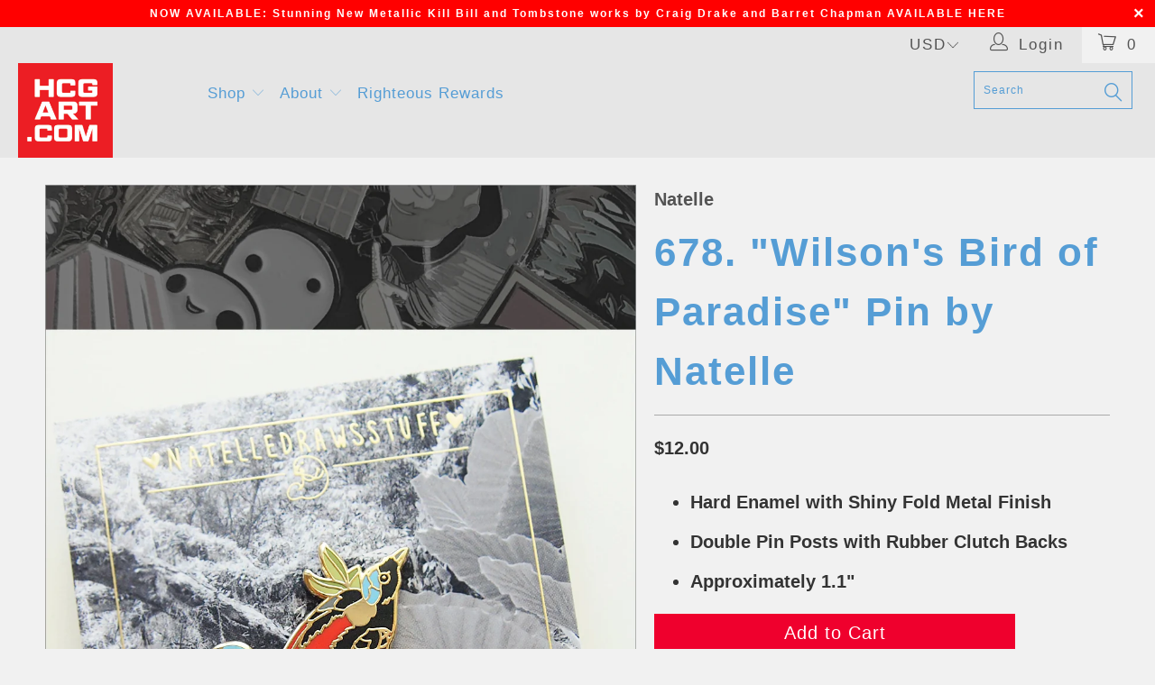

--- FILE ---
content_type: text/html; charset=utf-8
request_url: https://hcgart.com/en-ca/products/wilsons-bird-of-paradise-pin-by-natelle
body_size: 37381
content:


 <!DOCTYPE html>
<!--[if lt IE 7 ]><html class="ie ie6" lang="en"> <![endif]-->
<!--[if IE 7 ]><html class="ie ie7" lang="en"> <![endif]-->
<!--[if IE 8 ]><html class="ie ie8" lang="en"> <![endif]-->
<!--[if IE 9 ]><html class="ie ie9" lang="en"> <![endif]-->
<!--[if (gte IE 10)|!(IE)]><!--><html lang="en"> <!--<![endif]--> <head> <!-- Google tag (gtag.js) -->
<script async src="https://www.googletagmanager.com/gtag/js?id=G-YZLHF86043"></script>
<script>
  window.dataLayer = window.dataLayer || [];
  function gtag(){dataLayer.push(arguments);}
  gtag('js', new Date());

  gtag('config', 'G-YZLHF86043');
</script>
    
<meta name="p:domain_verify" content="bc5ebebe652fe5097ba34921935b2383"/>
    
<!-- Added by AVADA SEO Suite -->













<meta name="twitter:image" content="http://hcgart.com/cdn/shop/products/Website_PreviewImage_WilsonBird.png?v=1616629866">
    
<script>window.FPConfig = {};window.FPConfig.ignoreKeywords=["/cart","/account"]</script>



<!-- Added by AVADA SEO Suite: Product Structured Data -->
<script type="application/ld+json">{
"@context": "https://schema.org/",
"@type": "Product",
"@id": "https:\/\/hcgart.com\/en-ca\/products\/wilsons-bird-of-paradise-pin-by-natelle#product",
"name": "678. &quot;Wilson&#39;s Bird of Paradise&quot; Pin by Natelle",
"description": "Hard Enamel with Shiny Fold Metal FinishDouble Pin Posts with Rubber Clutch BacksApproximately 1.1&quot;",
"brand": {
  "@type": "Brand",
  "name": "Natelle"
},
"offers": {
  "@type": "Offer",
  "price": "12.0",
  "priceCurrency": "USD",
  "itemCondition": "https://schema.org/NewCondition",
  "availability": "https://schema.org/InStock",
  "url": "https://hcgart.com/en-ca/products/wilsons-bird-of-paradise-pin-by-natelle"
},
"image": [
  "https://hcgart.com/cdn/shop/products/Website_PreviewImage_WilsonBird.png?v=1616629866",
  "https://hcgart.com/cdn/shop/products/bird.png?v=1616629869"
],
"releaseDate": "2018-10-11 09:27:40 -0700",
"sku": "PIV-PIN-B29",
"mpn": "98524100"}</script>
<!-- /Added by AVADA SEO Suite --><!-- Added by AVADA SEO Suite: Breadcrumb Structured Data  -->
<script type="application/ld+json">{
  "@context": "https://schema.org",
  "@type": "BreadcrumbList",
  "itemListElement": [{
    "@type": "ListItem",
    "position": 1,
    "name": "Home",
    "item": "https://hcgart.com"
  }, {
    "@type": "ListItem",
    "position": 2,
    "name": "678. &quot;Wilson&#39;s Bird of Paradise&quot; Pin by Natelle",
    "item": "https://hcgart.com/en-ca/products/wilsons-bird-of-paradise-pin-by-natelle"
  }]
}
</script>
<!-- Added by AVADA SEO Suite -->


<!-- /Added by AVADA SEO Suite --> <meta charset="utf-8"> <meta http-equiv="cleartype" content="on"> <meta name="robots" content="index,follow"> <!-- Custom Fonts --> <!-- Stylesheets for Turbo 2.2.3 --> <link href="//hcgart.com/cdn/shop/t/100/assets/styles.scss.css?v=15052001114039212961765482888" rel="stylesheet" type="text/css" media="all" /> <script>
      /*! lazysizes - v3.0.0 */
      !function(a,b){var c=b(a,a.document);a.lazySizes=c,"object"==typeof module&&module.exports&&(module.exports=c)}(window,function(a,b){"use strict";if(b.getElementsByClassName){var c,d=b.documentElement,e=a.Date,f=a.HTMLPictureElement,g="addEventListener",h="getAttribute",i=a[g],j=a.setTimeout,k=a.requestAnimationFrame||j,l=a.requestIdleCallback,m=/^picture$/i,n=["load","error","lazyincluded","_lazyloaded"],o={},p=Array.prototype.forEach,q=function(a,b){return o[b]||(o[b]=new RegExp("(\\s|^)"+b+"(\\s|$)")),o[b].test(a[h]("class")||"")&&o[b]},r=function(a,b){q(a,b)||a.setAttribute("class",(a[h]("class")||"").trim()+" "+b)},s=function(a,b){var c;(c=q(a,b))&&a.setAttribute("class",(a[h]("class")||"").replace(c," "))},t=function(a,b,c){var d=c?g:"removeEventListener";c&&t(a,b),n.forEach(function(c){a[d](c,b)})},u=function(a,c,d,e,f){var g=b.createEvent("CustomEvent");return g.initCustomEvent(c,!e,!f,d||{}),a.dispatchEvent(g),g},v=function(b,d){var e;!f&&(e=a.picturefill||c.pf)?e({reevaluate:!0,elements:[b]}):d&&d.src&&(b.src=d.src)},w=function(a,b){return(getComputedStyle(a,null)||{})[b]},x=function(a,b,d){for(d=d||a.offsetWidth;d<c.minSize&&b&&!a._lazysizesWidth;)d=b.offsetWidth,b=b.parentNode;return d},y=function(){var a,c,d=[],e=[],f=d,g=function(){var b=f;for(f=d.length?e:d,a=!0,c=!1;b.length;)b.shift()();a=!1},h=function(d,e){a&&!e?d.apply(this,arguments):(f.push(d),c||(c=!0,(b.hidden?j:k)(g)))};return h._lsFlush=g,h}(),z=function(a,b){return b?function(){y(a)}:function(){var b=this,c=arguments;y(function(){a.apply(b,c)})}},A=function(a){var b,c=0,d=125,f=666,g=f,h=function(){b=!1,c=e.now(),a()},i=l?function(){l(h,{timeout:g}),g!==f&&(g=f)}:z(function(){j(h)},!0);return function(a){var f;(a=a===!0)&&(g=44),b||(b=!0,f=d-(e.now()-c),0>f&&(f=0),a||9>f&&l?i():j(i,f))}},B=function(a){var b,c,d=99,f=function(){b=null,a()},g=function(){var a=e.now()-c;d>a?j(g,d-a):(l||f)(f)};return function(){c=e.now(),b||(b=j(g,d))}},C=function(){var f,k,l,n,o,x,C,E,F,G,H,I,J,K,L,M=/^img$/i,N=/^iframe$/i,O="onscroll"in a&&!/glebot/.test(navigator.userAgent),P=0,Q=0,R=0,S=-1,T=function(a){R--,a&&a.target&&t(a.target,T),(!a||0>R||!a.target)&&(R=0)},U=function(a,c){var e,f=a,g="hidden"==w(b.body,"visibility")||"hidden"!=w(a,"visibility");for(F-=c,I+=c,G-=c,H+=c;g&&(f=f.offsetParent)&&f!=b.body&&f!=d;)g=(w(f,"opacity")||1)>0,g&&"visible"!=w(f,"overflow")&&(e=f.getBoundingClientRect(),g=H>e.left&&G<e.right&&I>e.top-1&&F<e.bottom+1);return g},V=function(){var a,e,g,i,j,m,n,p,q;if((o=c.loadMode)&&8>R&&(a=f.length)){e=0,S++,null==K&&("expand"in c||(c.expand=d.clientHeight>500&&d.clientWidth>500?500:370),J=c.expand,K=J*c.expFactor),K>Q&&1>R&&S>2&&o>2&&!b.hidden?(Q=K,S=0):Q=o>1&&S>1&&6>R?J:P;for(;a>e;e++)if(f[e]&&!f[e]._lazyRace)if(O)if((p=f[e][h]("data-expand"))&&(m=1*p)||(m=Q),q!==m&&(C=innerWidth+m*L,E=innerHeight+m,n=-1*m,q=m),g=f[e].getBoundingClientRect(),(I=g.bottom)>=n&&(F=g.top)<=E&&(H=g.right)>=n*L&&(G=g.left)<=C&&(I||H||G||F)&&(l&&3>R&&!p&&(3>o||4>S)||U(f[e],m))){if(ba(f[e]),j=!0,R>9)break}else!j&&l&&!i&&4>R&&4>S&&o>2&&(k[0]||c.preloadAfterLoad)&&(k[0]||!p&&(I||H||G||F||"auto"!=f[e][h](c.sizesAttr)))&&(i=k[0]||f[e]);else ba(f[e]);i&&!j&&ba(i)}},W=A(V),X=function(a){r(a.target,c.loadedClass),s(a.target,c.loadingClass),t(a.target,Z)},Y=z(X),Z=function(a){Y({target:a.target})},$=function(a,b){try{a.contentWindow.location.replace(b)}catch(c){a.src=b}},_=function(a){var b,d,e=a[h](c.srcsetAttr);(b=c.customMedia[a[h]("data-media")||a[h]("media")])&&a.setAttribute("media",b),e&&a.setAttribute("srcset",e),b&&(d=a.parentNode,d.insertBefore(a.cloneNode(),a),d.removeChild(a))},aa=z(function(a,b,d,e,f){var g,i,k,l,o,q;(o=u(a,"lazybeforeunveil",b)).defaultPrevented||(e&&(d?r(a,c.autosizesClass):a.setAttribute("sizes",e)),i=a[h](c.srcsetAttr),g=a[h](c.srcAttr),f&&(k=a.parentNode,l=k&&m.test(k.nodeName||"")),q=b.firesLoad||"src"in a&&(i||g||l),o={target:a},q&&(t(a,T,!0),clearTimeout(n),n=j(T,2500),r(a,c.loadingClass),t(a,Z,!0)),l&&p.call(k.getElementsByTagName("source"),_),i?a.setAttribute("srcset",i):g&&!l&&(N.test(a.nodeName)?$(a,g):a.src=g),(i||l)&&v(a,{src:g})),a._lazyRace&&delete a._lazyRace,s(a,c.lazyClass),y(function(){(!q||a.complete&&a.naturalWidth>1)&&(q?T(o):R--,X(o))},!0)}),ba=function(a){var b,d=M.test(a.nodeName),e=d&&(a[h](c.sizesAttr)||a[h]("sizes")),f="auto"==e;(!f&&l||!d||!a.src&&!a.srcset||a.complete||q(a,c.errorClass))&&(b=u(a,"lazyunveilread").detail,f&&D.updateElem(a,!0,a.offsetWidth),a._lazyRace=!0,R++,aa(a,b,f,e,d))},ca=function(){if(!l){if(e.now()-x<999)return void j(ca,999);var a=B(function(){c.loadMode=3,W()});l=!0,c.loadMode=3,W(),i("scroll",function(){3==c.loadMode&&(c.loadMode=2),a()},!0)}};return{_:function(){x=e.now(),f=b.getElementsByClassName(c.lazyClass),k=b.getElementsByClassName(c.lazyClass+" "+c.preloadClass),L=c.hFac,i("scroll",W,!0),i("resize",W,!0),a.MutationObserver?new MutationObserver(W).observe(d,{childList:!0,subtree:!0,attributes:!0}):(d[g]("DOMNodeInserted",W,!0),d[g]("DOMAttrModified",W,!0),setInterval(W,999)),i("hashchange",W,!0),["focus","mouseover","click","load","transitionend","animationend","webkitAnimationEnd"].forEach(function(a){b[g](a,W,!0)}),/d$|^c/.test(b.readyState)?ca():(i("load",ca),b[g]("DOMContentLoaded",W),j(ca,2e4)),f.length?(V(),y._lsFlush()):W()},checkElems:W,unveil:ba}}(),D=function(){var a,d=z(function(a,b,c,d){var e,f,g;if(a._lazysizesWidth=d,d+="px",a.setAttribute("sizes",d),m.test(b.nodeName||""))for(e=b.getElementsByTagName("source"),f=0,g=e.length;g>f;f++)e[f].setAttribute("sizes",d);c.detail.dataAttr||v(a,c.detail)}),e=function(a,b,c){var e,f=a.parentNode;f&&(c=x(a,f,c),e=u(a,"lazybeforesizes",{width:c,dataAttr:!!b}),e.defaultPrevented||(c=e.detail.width,c&&c!==a._lazysizesWidth&&d(a,f,e,c)))},f=function(){var b,c=a.length;if(c)for(b=0;c>b;b++)e(a[b])},g=B(f);return{_:function(){a=b.getElementsByClassName(c.autosizesClass),i("resize",g)},checkElems:g,updateElem:e}}(),E=function(){E.i||(E.i=!0,D._(),C._())};return function(){var b,d={lazyClass:"lazyload",loadedClass:"lazyloaded",loadingClass:"lazyloading",preloadClass:"lazypreload",errorClass:"lazyerror",autosizesClass:"lazyautosizes",srcAttr:"data-src",srcsetAttr:"data-srcset",sizesAttr:"data-sizes",minSize:40,customMedia:{},init:!0,expFactor:1.5,hFac:.8,loadMode:2};c=a.lazySizesConfig||a.lazysizesConfig||{};for(b in d)b in c||(c[b]=d[b]);a.lazySizesConfig=c,j(function(){c.init&&E()})}(),{cfg:c,autoSizer:D,loader:C,init:E,uP:v,aC:r,rC:s,hC:q,fire:u,gW:x,rAF:y}}});</script> <title>678. "Wilson's Bird of Paradise" Pin by Natelle - Hero Complex Gallery</title> <script src="https://cozyantitheft.addons.business/js/script_tags/hero-complex-gallery/default/protect.js?shop=hero-complex-gallery.myshopify.com" type="text/javascript"></script> <meta name="description" content="High-quality, limited edition art prints and original artwork of popular and classic movies, films, TV shows, games, and comics illustrated and designed by independent artists in our LA community and from around the world!" />
    

    

<meta name="author" content="Hero Complex Gallery">
<meta property="og:url" content="https://hcgart.com/en-ca/products/wilsons-bird-of-paradise-pin-by-natelle">
<meta property="og:site_name" content="Hero Complex Gallery"> <meta property="og:type" content="product"> <meta property="og:title" content="678. &quot;Wilson&#39;s Bird of Paradise&quot; Pin by Natelle"> <meta property="og:image" content="http://hcgart.com/cdn/shop/products/Website_PreviewImage_WilsonBird_600x.png?v=1616629866"> <meta property="og:image:secure_url" content="https://hcgart.com/cdn/shop/products/Website_PreviewImage_WilsonBird_600x.png?v=1616629866"> <meta property="og:image" content="http://hcgart.com/cdn/shop/products/bird_600x.png?v=1616629869"> <meta property="og:image:secure_url" content="https://hcgart.com/cdn/shop/products/bird_600x.png?v=1616629869"> <meta property="og:price:amount" content="12.00"> <meta property="og:price:currency" content="USD"> <meta property="og:description" content="High-quality, limited edition art prints and original artwork of popular and classic movies, films, TV shows, games, and comics illustrated and designed by independent artists in our LA community and from around the world!">




<meta name="twitter:card" content="summary"> <meta name="twitter:title" content="678. "Wilson's Bird of Paradise" Pin by Natelle"> <meta name="twitter:description" content="
Hard Enamel with Shiny Fold Metal Finish
Double Pin Posts with Rubber Clutch Backs

Approximately 1.1&quot;

"> <meta name="twitter:image" content="https://hcgart.com/cdn/shop/products/Website_PreviewImage_WilsonBird_240x.png?v=1616629866"> <meta name="twitter:image:width" content="240"> <meta name="twitter:image:height" content="240"> <!-- Mobile Specific Metas --> <meta name="HandheldFriendly" content="True"> <meta name="MobileOptimized" content="320"> <meta name="viewport" content="width=device-width,initial-scale=1"> <meta name="theme-color" content="#8cb2bd"> <link rel="shortcut icon" type="image/x-icon" href="//hcgart.com/cdn/shop/files/HCGART_Favicon_32x32.jpg?v=1613776320"> <link rel="canonical" href="https://hcgart.com/en-ca/products/wilsons-bird-of-paradise-pin-by-natelle" /> <script>window.performance && window.performance.mark && window.performance.mark('shopify.content_for_header.start');</script><meta id="shopify-digital-wallet" name="shopify-digital-wallet" content="/1854636/digital_wallets/dialog">
<meta name="shopify-checkout-api-token" content="94a791effe840316bf03e8c00c88a469">
<meta id="in-context-paypal-metadata" data-shop-id="1854636" data-venmo-supported="true" data-environment="production" data-locale="en_US" data-paypal-v4="true" data-currency="USD">
<link rel="alternate" hreflang="x-default" href="https://hcgart.com/products/wilsons-bird-of-paradise-pin-by-natelle">
<link rel="alternate" hreflang="en" href="https://hcgart.com/products/wilsons-bird-of-paradise-pin-by-natelle">
<link rel="alternate" hreflang="en-CA" href="https://hcgart.com/en-ca/products/wilsons-bird-of-paradise-pin-by-natelle">
<link rel="alternate" type="application/json+oembed" href="https://hcgart.com/en-ca/products/wilsons-bird-of-paradise-pin-by-natelle.oembed">
<script async="async" src="/checkouts/internal/preloads.js?locale=en-CA"></script>
<script id="shopify-features" type="application/json">{"accessToken":"94a791effe840316bf03e8c00c88a469","betas":["rich-media-storefront-analytics"],"domain":"hcgart.com","predictiveSearch":true,"shopId":1854636,"locale":"en"}</script>
<script>var Shopify = Shopify || {};
Shopify.shop = "hero-complex-gallery.myshopify.com";
Shopify.locale = "en";
Shopify.currency = {"active":"USD","rate":"1.0"};
Shopify.country = "CA";
Shopify.theme = {"name":"ZAPIET OS2","id":121626951760,"schema_name":"Turbo","schema_version":"2.2.3","theme_store_id":null,"role":"main"};
Shopify.theme.handle = "null";
Shopify.theme.style = {"id":null,"handle":null};
Shopify.cdnHost = "hcgart.com/cdn";
Shopify.routes = Shopify.routes || {};
Shopify.routes.root = "/en-ca/";</script>
<script type="module">!function(o){(o.Shopify=o.Shopify||{}).modules=!0}(window);</script>
<script>!function(o){function n(){var o=[];function n(){o.push(Array.prototype.slice.apply(arguments))}return n.q=o,n}var t=o.Shopify=o.Shopify||{};t.loadFeatures=n(),t.autoloadFeatures=n()}(window);</script>
<script id="shop-js-analytics" type="application/json">{"pageType":"product"}</script>
<script defer="defer" async type="module" src="//hcgart.com/cdn/shopifycloud/shop-js/modules/v2/client.init-shop-cart-sync_BN7fPSNr.en.esm.js"></script>
<script defer="defer" async type="module" src="//hcgart.com/cdn/shopifycloud/shop-js/modules/v2/chunk.common_Cbph3Kss.esm.js"></script>
<script defer="defer" async type="module" src="//hcgart.com/cdn/shopifycloud/shop-js/modules/v2/chunk.modal_DKumMAJ1.esm.js"></script>
<script type="module">
  await import("//hcgart.com/cdn/shopifycloud/shop-js/modules/v2/client.init-shop-cart-sync_BN7fPSNr.en.esm.js");
await import("//hcgart.com/cdn/shopifycloud/shop-js/modules/v2/chunk.common_Cbph3Kss.esm.js");
await import("//hcgart.com/cdn/shopifycloud/shop-js/modules/v2/chunk.modal_DKumMAJ1.esm.js");

  window.Shopify.SignInWithShop?.initShopCartSync?.({"fedCMEnabled":true,"windoidEnabled":true});

</script>
<script>(function() {
  var isLoaded = false;
  function asyncLoad() {
    if (isLoaded) return;
    isLoaded = true;
    var urls = ["https:\/\/s3-us-west-1.amazonaws.com\/powr\/powr_temp.js?powr-token=hero-complex-gallery.myshopify.com\u0026external-type=shopify\u0026shop=hero-complex-gallery.myshopify.com","\/\/www.powr.io\/powr.js?powr-token=hero-complex-gallery.myshopify.com\u0026external-type=shopify\u0026shop=hero-complex-gallery.myshopify.com","\/\/www.powr.io\/powr.js?powr-token=hero-complex-gallery.myshopify.com\u0026external-type=shopify\u0026shop=hero-complex-gallery.myshopify.com","https:\/\/watermarker.us\/js\/?shop=hero-complex-gallery.myshopify.com","https:\/\/chimpstatic.com\/mcjs-connected\/js\/users\/d1142d7a3830b929850ee022a\/4a42d8731ccc40a17cbd4c646.js?shop=hero-complex-gallery.myshopify.com","https:\/\/js.smile.io\/v1\/smile-shopify.js?shop=hero-complex-gallery.myshopify.com","https:\/\/cdncozyantitheft.addons.business\/js\/script_tags\/hero-complex-gallery\/HYRY3eByp8WR1H2d1el5aWwenZc1HHIA.js?shop=hero-complex-gallery.myshopify.com","https:\/\/cdn1.avada.io\/flying-pages\/module.js?shop=hero-complex-gallery.myshopify.com","https:\/\/seo.apps.avada.io\/avada-seo-installed.js?shop=hero-complex-gallery.myshopify.com","\/\/livesearch.okasconcepts.com\/js\/livesearch.init.min.js?v=2\u0026shop=hero-complex-gallery.myshopify.com","https:\/\/chimpstatic.com\/mcjs-connected\/js\/users\/d1142d7a3830b929850ee022a\/d30f7123c94965708121b0625.js?shop=hero-complex-gallery.myshopify.com"];
    for (var i = 0; i <urls.length; i++) {
      var s = document.createElement('script');
      s.type = 'text/javascript';
      s.async = true;
      s.src = urls[i];
      var x = document.getElementsByTagName('script')[0];
      x.parentNode.insertBefore(s, x);
    }
  };
  if(window.attachEvent) {
    window.attachEvent('onload', asyncLoad);
  } else {
    window.addEventListener('load', asyncLoad, false);
  }
})();</script>
<script id="__st">var __st={"a":1854636,"offset":-28800,"reqid":"b3b6d202-5a75-4aa2-8c0c-8a8bf532e7e7-1769912941","pageurl":"hcgart.com\/en-ca\/products\/wilsons-bird-of-paradise-pin-by-natelle","u":"eacb28555669","p":"product","rtyp":"product","rid":871771537444};</script>
<script>window.ShopifyPaypalV4VisibilityTracking = true;</script>
<script id="captcha-bootstrap">!function(){'use strict';const t='contact',e='account',n='new_comment',o=[[t,t],['blogs',n],['comments',n],[t,'customer']],c=[[e,'customer_login'],[e,'guest_login'],[e,'recover_customer_password'],[e,'create_customer']],r=t=>t.map((([t,e])=>`form[action*='/${t}']:not([data-nocaptcha='true']) input[name='form_type'][value='${e}']`)).join(','),a=t=>()=>t?[...document.querySelectorAll(t)].map((t=>t.form)):[];function s(){const t=[...o],e=r(t);return a(e)}const i='password',u='form_key',d=['recaptcha-v3-token','g-recaptcha-response','h-captcha-response',i],f=()=>{try{return window.sessionStorage}catch{return}},m='__shopify_v',_=t=>t.elements[u];function p(t,e,n=!1){try{const o=window.sessionStorage,c=JSON.parse(o.getItem(e)),{data:r}=function(t){const{data:e,action:n}=t;return t[m]||n?{data:e,action:n}:{data:t,action:n}}(c);for(const[e,n]of Object.entries(r))t.elements[e]&&(t.elements[e].value=n);n&&o.removeItem(e)}catch(o){console.error('form repopulation failed',{error:o})}}const l='form_type',E='cptcha';function T(t){t.dataset[E]=!0}const w=window,h=w.document,L='Shopify',v='ce_forms',y='captcha';let A=!1;((t,e)=>{const n=(g='f06e6c50-85a8-45c8-87d0-21a2b65856fe',I='https://cdn.shopify.com/shopifycloud/storefront-forms-hcaptcha/ce_storefront_forms_captcha_hcaptcha.v1.5.2.iife.js',D={infoText:'Protected by hCaptcha',privacyText:'Privacy',termsText:'Terms'},(t,e,n)=>{const o=w[L][v],c=o.bindForm;if(c)return c(t,g,e,D).then(n);var r;o.q.push([[t,g,e,D],n]),r=I,A||(h.body.append(Object.assign(h.createElement('script'),{id:'captcha-provider',async:!0,src:r})),A=!0)});var g,I,D;w[L]=w[L]||{},w[L][v]=w[L][v]||{},w[L][v].q=[],w[L][y]=w[L][y]||{},w[L][y].protect=function(t,e){n(t,void 0,e),T(t)},Object.freeze(w[L][y]),function(t,e,n,w,h,L){const[v,y,A,g]=function(t,e,n){const i=e?o:[],u=t?c:[],d=[...i,...u],f=r(d),m=r(i),_=r(d.filter((([t,e])=>n.includes(e))));return[a(f),a(m),a(_),s()]}(w,h,L),I=t=>{const e=t.target;return e instanceof HTMLFormElement?e:e&&e.form},D=t=>v().includes(t);t.addEventListener('submit',(t=>{const e=I(t);if(!e)return;const n=D(e)&&!e.dataset.hcaptchaBound&&!e.dataset.recaptchaBound,o=_(e),c=g().includes(e)&&(!o||!o.value);(n||c)&&t.preventDefault(),c&&!n&&(function(t){try{if(!f())return;!function(t){const e=f();if(!e)return;const n=_(t);if(!n)return;const o=n.value;o&&e.removeItem(o)}(t);const e=Array.from(Array(32),(()=>Math.random().toString(36)[2])).join('');!function(t,e){_(t)||t.append(Object.assign(document.createElement('input'),{type:'hidden',name:u})),t.elements[u].value=e}(t,e),function(t,e){const n=f();if(!n)return;const o=[...t.querySelectorAll(`input[type='${i}']`)].map((({name:t})=>t)),c=[...d,...o],r={};for(const[a,s]of new FormData(t).entries())c.includes(a)||(r[a]=s);n.setItem(e,JSON.stringify({[m]:1,action:t.action,data:r}))}(t,e)}catch(e){console.error('failed to persist form',e)}}(e),e.submit())}));const S=(t,e)=>{t&&!t.dataset[E]&&(n(t,e.some((e=>e===t))),T(t))};for(const o of['focusin','change'])t.addEventListener(o,(t=>{const e=I(t);D(e)&&S(e,y())}));const B=e.get('form_key'),M=e.get(l),P=B&&M;t.addEventListener('DOMContentLoaded',(()=>{const t=y();if(P)for(const e of t)e.elements[l].value===M&&p(e,B);[...new Set([...A(),...v().filter((t=>'true'===t.dataset.shopifyCaptcha))])].forEach((e=>S(e,t)))}))}(h,new URLSearchParams(w.location.search),n,t,e,['guest_login'])})(!0,!0)}();</script>
<script integrity="sha256-4kQ18oKyAcykRKYeNunJcIwy7WH5gtpwJnB7kiuLZ1E=" data-source-attribution="shopify.loadfeatures" defer="defer" src="//hcgart.com/cdn/shopifycloud/storefront/assets/storefront/load_feature-a0a9edcb.js" crossorigin="anonymous"></script>
<script data-source-attribution="shopify.dynamic_checkout.dynamic.init">var Shopify=Shopify||{};Shopify.PaymentButton=Shopify.PaymentButton||{isStorefrontPortableWallets:!0,init:function(){window.Shopify.PaymentButton.init=function(){};var t=document.createElement("script");t.src="https://hcgart.com/cdn/shopifycloud/portable-wallets/latest/portable-wallets.en.js",t.type="module",document.head.appendChild(t)}};
</script>
<script data-source-attribution="shopify.dynamic_checkout.buyer_consent">
  function portableWalletsHideBuyerConsent(e){var t=document.getElementById("shopify-buyer-consent"),n=document.getElementById("shopify-subscription-policy-button");t&&n&&(t.classList.add("hidden"),t.setAttribute("aria-hidden","true"),n.removeEventListener("click",e))}function portableWalletsShowBuyerConsent(e){var t=document.getElementById("shopify-buyer-consent"),n=document.getElementById("shopify-subscription-policy-button");t&&n&&(t.classList.remove("hidden"),t.removeAttribute("aria-hidden"),n.addEventListener("click",e))}window.Shopify?.PaymentButton&&(window.Shopify.PaymentButton.hideBuyerConsent=portableWalletsHideBuyerConsent,window.Shopify.PaymentButton.showBuyerConsent=portableWalletsShowBuyerConsent);
</script>
<script data-source-attribution="shopify.dynamic_checkout.cart.bootstrap">document.addEventListener("DOMContentLoaded",(function(){function t(){return document.querySelector("shopify-accelerated-checkout-cart, shopify-accelerated-checkout")}if(t())Shopify.PaymentButton.init();else{new MutationObserver((function(e,n){t()&&(Shopify.PaymentButton.init(),n.disconnect())})).observe(document.body,{childList:!0,subtree:!0})}}));
</script>
<link id="shopify-accelerated-checkout-styles" rel="stylesheet" media="screen" href="https://hcgart.com/cdn/shopifycloud/portable-wallets/latest/accelerated-checkout-backwards-compat.css" crossorigin="anonymous">
<style id="shopify-accelerated-checkout-cart">
        #shopify-buyer-consent {
  margin-top: 1em;
  display: inline-block;
  width: 100%;
}

#shopify-buyer-consent.hidden {
  display: none;
}

#shopify-subscription-policy-button {
  background: none;
  border: none;
  padding: 0;
  text-decoration: underline;
  font-size: inherit;
  cursor: pointer;
}

#shopify-subscription-policy-button::before {
  box-shadow: none;
}

      </style>

<script>window.performance && window.performance.mark && window.performance.mark('shopify.content_for_header.end');</script>
  
  
  

<!--   This area was rendered by Stores App --> 
	 
<!-- End Area -->

  
<!-- BEGIN app block: shopify://apps/cozy-antitheft/blocks/Cozy_Antitheft_Script_1.0.0/a34a1874-f183-4394-8a9a-1e3f3275f1a7 --><script src="https://cozyantitheft.addons.business/js/script_tags/hero-complex-gallery/default/protect.js?shop=hero-complex-gallery.myshopify.com" async type="text/javascript"></script>


<!-- END app block --><!-- BEGIN app block: shopify://apps/oxi-social-login/blocks/social-login-embed/24ad60bc-8f09-42fa-807e-e5eda0fdae17 -->


<script>
    
        var vt = '1720308083';
    
        var oxi_data_scheme = 'light';
        if (document.querySelector('html').hasAttribute('data-scheme')) {
            oxi_data_scheme = document.querySelector('html').getAttribute('data-scheme');
        }
    function wfete(selector) {
    return new Promise(resolve => {
    if (document.querySelector(selector)) {
      return resolve(document.querySelector(selector));
    }

    const observer = new MutationObserver(() => {
      if (document.querySelector(selector)) {
        resolve(document.querySelector(selector));
        observer.disconnect();
      }
    });

    observer.observe(document.body, {
      subtree: true,
      childList: true,
    });
    });
  }
  async function oxi_init() {
    const data = await getOConfig();
  }
  function getOConfig() {
    var script = document.createElement('script');
    script.src = '//social-login.oxiapps.com/init.json?shop=hero-complex-gallery.myshopify.com&vt='+vt+'&callback=jQuery111004090950169811405_1543664809199';
    script.setAttribute('rel','nofollow');
    document.head.appendChild(script);
  }
  function jQuery111004090950169811405_1543664809199(p) {
        var shop_locale = "";
        if (typeof Shopify !== 'undefined' && typeof Shopify.locale !== 'undefined') {
            shop_locale = "&locale="+Shopify.locale;
    }
    if (p.m == "1") {
      if (typeof oxi_initialized === 'undefined') {
        var oxi_initialized = true;
        //vt = parseInt(p.v);
        vt = parseInt(vt);

                var elem = document.createElement("link");
                elem.setAttribute("type", "text/css");
                elem.setAttribute("rel", "stylesheet");
                elem.setAttribute("href", "https://cdn.shopify.com/extensions/019a9bbf-e6d9-7768-bf83-c108720b519c/embedded-social-login-54/assets/remodal.css");
                document.getElementsByTagName("head")[0].appendChild(elem);


        var newScript = document.createElement('script');
        newScript.type = 'text/javascript';
        newScript.src = 'https://cdn.shopify.com/extensions/019a9bbf-e6d9-7768-bf83-c108720b519c/embedded-social-login-54/assets/osl.min.js';
        document.getElementsByTagName('head')[0].appendChild(newScript);
      }
    } else {
      const intervalID = setInterval(() => {
        if (document.querySelector('body')) {
            clearInterval(intervalID);

            opa = ['form[action*="account/login"]', 'form[action$="account"]'];
            opa.forEach(e => {
                wfete(e).then(element => {
                    if (typeof oxi_initialized === 'undefined') {
                        var oxi_initialized = true;
                        console.log("Oxi Social Login Initialized");
                        if (p.i == 'y') {
                            var list = document.querySelectorAll(e);
                            var oxi_list_length = 0;
                            if (list.length > 0) {
                                //oxi_list_length = 3;
                                oxi_list_length = list.length;
                            }
                            for(var osli1 = 0; osli1 < oxi_list_length; osli1++) {
                                if (list[osli1].querySelector('[value="guest_login"]')) {
                                } else {
                                if ( list[osli1].querySelectorAll('.oxi-social-login').length <= 0 && list[osli1].querySelectorAll('.oxi_social_wrapper').length <= 0 ) {
                                    var osl_checkout_url = '';
                                    if (list[osli1].querySelector('[name="checkout_url"]') !== null) {
                                        osl_checkout_url = '&osl_checkout_url='+list[osli1].querySelector('[name="checkout_url"]').value;
                                    }
                                    osl_checkout_url = osl_checkout_url.replace(/<[^>]*>/g, '').trim();
                                    list[osli1].insertAdjacentHTML(p.p, '<div class="oxi_social_wrapper" style="'+p.c+'"><iframe id="social_login_frame" class="social_login_frame" title="Social Login" src="https://social-login.oxiapps.com/widget?site='+p.s+'&vt='+vt+shop_locale+osl_checkout_url+'&scheme='+oxi_data_scheme+'" style="width:100%;max-width:100%;padding-top:0px;margin-bottom:5px;border:0px;height:'+p.h+'px;" scrolling=no></iframe></div>');
                                }
                                }
                            }
                        }
                    }
                });
            });

            wfete('#oxi-social-login').then(element => {
                document.getElementById('oxi-social-login').innerHTML="<iframe id='social_login_frame' class='social_login_frame' title='Social Login' src='https://social-login.oxiapps.com/widget?site="+p.s+"&vt="+vt+shop_locale+"&scheme="+oxi_data_scheme+"' style='width:100%;max-width:100%;padding-top:0px;margin-bottom:5px;border:0px;height:"+p.h+"px;' scrolling=no></iframe>";
            });
            wfete('.oxi-social-login').then(element => {
                var oxi_elms = document.querySelectorAll(".oxi-social-login");
                oxi_elms.forEach((oxi_elm) => {
                            oxi_elm.innerHTML="<iframe id='social_login_frame' class='social_login_frame' title='Social Login' src='https://social-login.oxiapps.com/widget?site="+p.s+"&vt="+vt+shop_locale+"&scheme="+oxi_data_scheme+"' style='width:100%;max-width:100%;padding-top:0px;margin-bottom:5px;border:0px;height:"+p.h+"px;' scrolling=no></iframe>";
                });
            });
        }
      }, 100);
    }

    var o_resized = false;
    var oxi_response = function(event) {
      if (event.origin+'/'=="https://social-login.oxiapps.com/") {
                if (event.data.action == "loaded") {
                    event.source.postMessage({
                        action:'getParentUrl',parentUrl: window.location.href+''
                    },"*");
                }

        var message = event.data+'';
        var key = message.split(':')[0];
        var value = message.split(':')[1];
        if (key=="height") {
          var oxi_iframe = document.getElementById('social_login_frame');
          if (oxi_iframe && !o_resized) {
            o_resized = true;
            oxi_iframe.style.height = value + "px";
          }
        }
      }
    };
    if (window.addEventListener) {
      window.addEventListener('message', oxi_response, false);
    } else {
      window.attachEvent("onmessage", oxi_response);
    }
  }
  oxi_init();
</script>


<!-- END app block --><script src="https://cdn.shopify.com/extensions/019c0fa6-5f30-7dd9-9c7f-b7b4d428673e/js-client-222/assets/pushowl-shopify.js" type="text/javascript" defer="defer"></script>
<script src="https://cdn.shopify.com/extensions/019c0eee-edaa-7efe-8d4d-9c5a39d5d323/smile-io-283/assets/smile-loader.js" type="text/javascript" defer="defer"></script>
<script src="https://cdn.shopify.com/extensions/019b92df-1966-750c-943d-a8ced4b05ac2/option-cli3-369/assets/gpomain.js" type="text/javascript" defer="defer"></script>
<link href="https://monorail-edge.shopifysvc.com" rel="dns-prefetch">
<script>(function(){if ("sendBeacon" in navigator && "performance" in window) {try {var session_token_from_headers = performance.getEntriesByType('navigation')[0].serverTiming.find(x => x.name == '_s').description;} catch {var session_token_from_headers = undefined;}var session_cookie_matches = document.cookie.match(/_shopify_s=([^;]*)/);var session_token_from_cookie = session_cookie_matches && session_cookie_matches.length === 2 ? session_cookie_matches[1] : "";var session_token = session_token_from_headers || session_token_from_cookie || "";function handle_abandonment_event(e) {var entries = performance.getEntries().filter(function(entry) {return /monorail-edge.shopifysvc.com/.test(entry.name);});if (!window.abandonment_tracked && entries.length === 0) {window.abandonment_tracked = true;var currentMs = Date.now();var navigation_start = performance.timing.navigationStart;var payload = {shop_id: 1854636,url: window.location.href,navigation_start,duration: currentMs - navigation_start,session_token,page_type: "product"};window.navigator.sendBeacon("https://monorail-edge.shopifysvc.com/v1/produce", JSON.stringify({schema_id: "online_store_buyer_site_abandonment/1.1",payload: payload,metadata: {event_created_at_ms: currentMs,event_sent_at_ms: currentMs}}));}}window.addEventListener('pagehide', handle_abandonment_event);}}());</script>
<script id="web-pixels-manager-setup">(function e(e,d,r,n,o){if(void 0===o&&(o={}),!Boolean(null===(a=null===(i=window.Shopify)||void 0===i?void 0:i.analytics)||void 0===a?void 0:a.replayQueue)){var i,a;window.Shopify=window.Shopify||{};var t=window.Shopify;t.analytics=t.analytics||{};var s=t.analytics;s.replayQueue=[],s.publish=function(e,d,r){return s.replayQueue.push([e,d,r]),!0};try{self.performance.mark("wpm:start")}catch(e){}var l=function(){var e={modern:/Edge?\/(1{2}[4-9]|1[2-9]\d|[2-9]\d{2}|\d{4,})\.\d+(\.\d+|)|Firefox\/(1{2}[4-9]|1[2-9]\d|[2-9]\d{2}|\d{4,})\.\d+(\.\d+|)|Chrom(ium|e)\/(9{2}|\d{3,})\.\d+(\.\d+|)|(Maci|X1{2}).+ Version\/(15\.\d+|(1[6-9]|[2-9]\d|\d{3,})\.\d+)([,.]\d+|)( \(\w+\)|)( Mobile\/\w+|) Safari\/|Chrome.+OPR\/(9{2}|\d{3,})\.\d+\.\d+|(CPU[ +]OS|iPhone[ +]OS|CPU[ +]iPhone|CPU IPhone OS|CPU iPad OS)[ +]+(15[._]\d+|(1[6-9]|[2-9]\d|\d{3,})[._]\d+)([._]\d+|)|Android:?[ /-](13[3-9]|1[4-9]\d|[2-9]\d{2}|\d{4,})(\.\d+|)(\.\d+|)|Android.+Firefox\/(13[5-9]|1[4-9]\d|[2-9]\d{2}|\d{4,})\.\d+(\.\d+|)|Android.+Chrom(ium|e)\/(13[3-9]|1[4-9]\d|[2-9]\d{2}|\d{4,})\.\d+(\.\d+|)|SamsungBrowser\/([2-9]\d|\d{3,})\.\d+/,legacy:/Edge?\/(1[6-9]|[2-9]\d|\d{3,})\.\d+(\.\d+|)|Firefox\/(5[4-9]|[6-9]\d|\d{3,})\.\d+(\.\d+|)|Chrom(ium|e)\/(5[1-9]|[6-9]\d|\d{3,})\.\d+(\.\d+|)([\d.]+$|.*Safari\/(?![\d.]+ Edge\/[\d.]+$))|(Maci|X1{2}).+ Version\/(10\.\d+|(1[1-9]|[2-9]\d|\d{3,})\.\d+)([,.]\d+|)( \(\w+\)|)( Mobile\/\w+|) Safari\/|Chrome.+OPR\/(3[89]|[4-9]\d|\d{3,})\.\d+\.\d+|(CPU[ +]OS|iPhone[ +]OS|CPU[ +]iPhone|CPU IPhone OS|CPU iPad OS)[ +]+(10[._]\d+|(1[1-9]|[2-9]\d|\d{3,})[._]\d+)([._]\d+|)|Android:?[ /-](13[3-9]|1[4-9]\d|[2-9]\d{2}|\d{4,})(\.\d+|)(\.\d+|)|Mobile Safari.+OPR\/([89]\d|\d{3,})\.\d+\.\d+|Android.+Firefox\/(13[5-9]|1[4-9]\d|[2-9]\d{2}|\d{4,})\.\d+(\.\d+|)|Android.+Chrom(ium|e)\/(13[3-9]|1[4-9]\d|[2-9]\d{2}|\d{4,})\.\d+(\.\d+|)|Android.+(UC? ?Browser|UCWEB|U3)[ /]?(15\.([5-9]|\d{2,})|(1[6-9]|[2-9]\d|\d{3,})\.\d+)\.\d+|SamsungBrowser\/(5\.\d+|([6-9]|\d{2,})\.\d+)|Android.+MQ{2}Browser\/(14(\.(9|\d{2,})|)|(1[5-9]|[2-9]\d|\d{3,})(\.\d+|))(\.\d+|)|K[Aa][Ii]OS\/(3\.\d+|([4-9]|\d{2,})\.\d+)(\.\d+|)/},d=e.modern,r=e.legacy,n=navigator.userAgent;return n.match(d)?"modern":n.match(r)?"legacy":"unknown"}(),u="modern"===l?"modern":"legacy",c=(null!=n?n:{modern:"",legacy:""})[u],f=function(e){return[e.baseUrl,"/wpm","/b",e.hashVersion,"modern"===e.buildTarget?"m":"l",".js"].join("")}({baseUrl:d,hashVersion:r,buildTarget:u}),m=function(e){var d=e.version,r=e.bundleTarget,n=e.surface,o=e.pageUrl,i=e.monorailEndpoint;return{emit:function(e){var a=e.status,t=e.errorMsg,s=(new Date).getTime(),l=JSON.stringify({metadata:{event_sent_at_ms:s},events:[{schema_id:"web_pixels_manager_load/3.1",payload:{version:d,bundle_target:r,page_url:o,status:a,surface:n,error_msg:t},metadata:{event_created_at_ms:s}}]});if(!i)return console&&console.warn&&console.warn("[Web Pixels Manager] No Monorail endpoint provided, skipping logging."),!1;try{return self.navigator.sendBeacon.bind(self.navigator)(i,l)}catch(e){}var u=new XMLHttpRequest;try{return u.open("POST",i,!0),u.setRequestHeader("Content-Type","text/plain"),u.send(l),!0}catch(e){return console&&console.warn&&console.warn("[Web Pixels Manager] Got an unhandled error while logging to Monorail."),!1}}}}({version:r,bundleTarget:l,surface:e.surface,pageUrl:self.location.href,monorailEndpoint:e.monorailEndpoint});try{o.browserTarget=l,function(e){var d=e.src,r=e.async,n=void 0===r||r,o=e.onload,i=e.onerror,a=e.sri,t=e.scriptDataAttributes,s=void 0===t?{}:t,l=document.createElement("script"),u=document.querySelector("head"),c=document.querySelector("body");if(l.async=n,l.src=d,a&&(l.integrity=a,l.crossOrigin="anonymous"),s)for(var f in s)if(Object.prototype.hasOwnProperty.call(s,f))try{l.dataset[f]=s[f]}catch(e){}if(o&&l.addEventListener("load",o),i&&l.addEventListener("error",i),u)u.appendChild(l);else{if(!c)throw new Error("Did not find a head or body element to append the script");c.appendChild(l)}}({src:f,async:!0,onload:function(){if(!function(){var e,d;return Boolean(null===(d=null===(e=window.Shopify)||void 0===e?void 0:e.analytics)||void 0===d?void 0:d.initialized)}()){var d=window.webPixelsManager.init(e)||void 0;if(d){var r=window.Shopify.analytics;r.replayQueue.forEach((function(e){var r=e[0],n=e[1],o=e[2];d.publishCustomEvent(r,n,o)})),r.replayQueue=[],r.publish=d.publishCustomEvent,r.visitor=d.visitor,r.initialized=!0}}},onerror:function(){return m.emit({status:"failed",errorMsg:"".concat(f," has failed to load")})},sri:function(e){var d=/^sha384-[A-Za-z0-9+/=]+$/;return"string"==typeof e&&d.test(e)}(c)?c:"",scriptDataAttributes:o}),m.emit({status:"loading"})}catch(e){m.emit({status:"failed",errorMsg:(null==e?void 0:e.message)||"Unknown error"})}}})({shopId: 1854636,storefrontBaseUrl: "https://hcgart.com",extensionsBaseUrl: "https://extensions.shopifycdn.com/cdn/shopifycloud/web-pixels-manager",monorailEndpoint: "https://monorail-edge.shopifysvc.com/unstable/produce_batch",surface: "storefront-renderer",enabledBetaFlags: ["2dca8a86"],webPixelsConfigList: [{"id":"40403024","configuration":"{\"tagID\":\"2613474245462\"}","eventPayloadVersion":"v1","runtimeContext":"STRICT","scriptVersion":"18031546ee651571ed29edbe71a3550b","type":"APP","apiClientId":3009811,"privacyPurposes":["ANALYTICS","MARKETING","SALE_OF_DATA"],"dataSharingAdjustments":{"protectedCustomerApprovalScopes":["read_customer_address","read_customer_email","read_customer_name","read_customer_personal_data","read_customer_phone"]}},{"id":"47022160","eventPayloadVersion":"v1","runtimeContext":"LAX","scriptVersion":"1","type":"CUSTOM","privacyPurposes":["MARKETING"],"name":"Meta pixel (migrated)"},{"id":"shopify-app-pixel","configuration":"{}","eventPayloadVersion":"v1","runtimeContext":"STRICT","scriptVersion":"0450","apiClientId":"shopify-pixel","type":"APP","privacyPurposes":["ANALYTICS","MARKETING"]},{"id":"shopify-custom-pixel","eventPayloadVersion":"v1","runtimeContext":"LAX","scriptVersion":"0450","apiClientId":"shopify-pixel","type":"CUSTOM","privacyPurposes":["ANALYTICS","MARKETING"]}],isMerchantRequest: false,initData: {"shop":{"name":"Hero Complex Gallery","paymentSettings":{"currencyCode":"USD"},"myshopifyDomain":"hero-complex-gallery.myshopify.com","countryCode":"US","storefrontUrl":"https:\/\/hcgart.com\/en-ca"},"customer":null,"cart":null,"checkout":null,"productVariants":[{"price":{"amount":12.0,"currencyCode":"USD"},"product":{"title":"678. \"Wilson's Bird of Paradise\" Pin by Natelle","vendor":"Natelle","id":"871771537444","untranslatedTitle":"678. \"Wilson's Bird of Paradise\" Pin by Natelle","url":"\/en-ca\/products\/wilsons-bird-of-paradise-pin-by-natelle","type":"Pin"},"id":"9048750424100","image":{"src":"\/\/hcgart.com\/cdn\/shop\/products\/Website_PreviewImage_WilsonBird.png?v=1616629866"},"sku":"PIV-PIN-B29","title":"Default Title","untranslatedTitle":"Default Title"}],"purchasingCompany":null},},"https://hcgart.com/cdn","1d2a099fw23dfb22ep557258f5m7a2edbae",{"modern":"","legacy":""},{"shopId":"1854636","storefrontBaseUrl":"https:\/\/hcgart.com","extensionBaseUrl":"https:\/\/extensions.shopifycdn.com\/cdn\/shopifycloud\/web-pixels-manager","surface":"storefront-renderer","enabledBetaFlags":"[\"2dca8a86\"]","isMerchantRequest":"false","hashVersion":"1d2a099fw23dfb22ep557258f5m7a2edbae","publish":"custom","events":"[[\"page_viewed\",{}],[\"product_viewed\",{\"productVariant\":{\"price\":{\"amount\":12.0,\"currencyCode\":\"USD\"},\"product\":{\"title\":\"678. \\\"Wilson's Bird of Paradise\\\" Pin by Natelle\",\"vendor\":\"Natelle\",\"id\":\"871771537444\",\"untranslatedTitle\":\"678. \\\"Wilson's Bird of Paradise\\\" Pin by Natelle\",\"url\":\"\/en-ca\/products\/wilsons-bird-of-paradise-pin-by-natelle\",\"type\":\"Pin\"},\"id\":\"9048750424100\",\"image\":{\"src\":\"\/\/hcgart.com\/cdn\/shop\/products\/Website_PreviewImage_WilsonBird.png?v=1616629866\"},\"sku\":\"PIV-PIN-B29\",\"title\":\"Default Title\",\"untranslatedTitle\":\"Default Title\"}}]]"});</script><script>
  window.ShopifyAnalytics = window.ShopifyAnalytics || {};
  window.ShopifyAnalytics.meta = window.ShopifyAnalytics.meta || {};
  window.ShopifyAnalytics.meta.currency = 'USD';
  var meta = {"product":{"id":871771537444,"gid":"gid:\/\/shopify\/Product\/871771537444","vendor":"Natelle","type":"Pin","handle":"wilsons-bird-of-paradise-pin-by-natelle","variants":[{"id":9048750424100,"price":1200,"name":"678. \"Wilson's Bird of Paradise\" Pin by Natelle","public_title":null,"sku":"PIV-PIN-B29"}],"remote":false},"page":{"pageType":"product","resourceType":"product","resourceId":871771537444,"requestId":"b3b6d202-5a75-4aa2-8c0c-8a8bf532e7e7-1769912941"}};
  for (var attr in meta) {
    window.ShopifyAnalytics.meta[attr] = meta[attr];
  }
</script>
<script class="analytics">
  (function () {
    var customDocumentWrite = function(content) {
      var jquery = null;

      if (window.jQuery) {
        jquery = window.jQuery;
      } else if (window.Checkout && window.Checkout.$) {
        jquery = window.Checkout.$;
      }

      if (jquery) {
        jquery('body').append(content);
      }
    };

    var hasLoggedConversion = function(token) {
      if (token) {
        return document.cookie.indexOf('loggedConversion=' + token) !== -1;
      }
      return false;
    }

    var setCookieIfConversion = function(token) {
      if (token) {
        var twoMonthsFromNow = new Date(Date.now());
        twoMonthsFromNow.setMonth(twoMonthsFromNow.getMonth() + 2);

        document.cookie = 'loggedConversion=' + token + '; expires=' + twoMonthsFromNow;
      }
    }

    var trekkie = window.ShopifyAnalytics.lib = window.trekkie = window.trekkie || [];
    if (trekkie.integrations) {
      return;
    }
    trekkie.methods = [
      'identify',
      'page',
      'ready',
      'track',
      'trackForm',
      'trackLink'
    ];
    trekkie.factory = function(method) {
      return function() {
        var args = Array.prototype.slice.call(arguments);
        args.unshift(method);
        trekkie.push(args);
        return trekkie;
      };
    };
    for (var i = 0; i < trekkie.methods.length; i++) {
      var key = trekkie.methods[i];
      trekkie[key] = trekkie.factory(key);
    }
    trekkie.load = function(config) {
      trekkie.config = config || {};
      trekkie.config.initialDocumentCookie = document.cookie;
      var first = document.getElementsByTagName('script')[0];
      var script = document.createElement('script');
      script.type = 'text/javascript';
      script.onerror = function(e) {
        var scriptFallback = document.createElement('script');
        scriptFallback.type = 'text/javascript';
        scriptFallback.onerror = function(error) {
                var Monorail = {
      produce: function produce(monorailDomain, schemaId, payload) {
        var currentMs = new Date().getTime();
        var event = {
          schema_id: schemaId,
          payload: payload,
          metadata: {
            event_created_at_ms: currentMs,
            event_sent_at_ms: currentMs
          }
        };
        return Monorail.sendRequest("https://" + monorailDomain + "/v1/produce", JSON.stringify(event));
      },
      sendRequest: function sendRequest(endpointUrl, payload) {
        // Try the sendBeacon API
        if (window && window.navigator && typeof window.navigator.sendBeacon === 'function' && typeof window.Blob === 'function' && !Monorail.isIos12()) {
          var blobData = new window.Blob([payload], {
            type: 'text/plain'
          });

          if (window.navigator.sendBeacon(endpointUrl, blobData)) {
            return true;
          } // sendBeacon was not successful

        } // XHR beacon

        var xhr = new XMLHttpRequest();

        try {
          xhr.open('POST', endpointUrl);
          xhr.setRequestHeader('Content-Type', 'text/plain');
          xhr.send(payload);
        } catch (e) {
          console.log(e);
        }

        return false;
      },
      isIos12: function isIos12() {
        return window.navigator.userAgent.lastIndexOf('iPhone; CPU iPhone OS 12_') !== -1 || window.navigator.userAgent.lastIndexOf('iPad; CPU OS 12_') !== -1;
      }
    };
    Monorail.produce('monorail-edge.shopifysvc.com',
      'trekkie_storefront_load_errors/1.1',
      {shop_id: 1854636,
      theme_id: 121626951760,
      app_name: "storefront",
      context_url: window.location.href,
      source_url: "//hcgart.com/cdn/s/trekkie.storefront.c59ea00e0474b293ae6629561379568a2d7c4bba.min.js"});

        };
        scriptFallback.async = true;
        scriptFallback.src = '//hcgart.com/cdn/s/trekkie.storefront.c59ea00e0474b293ae6629561379568a2d7c4bba.min.js';
        first.parentNode.insertBefore(scriptFallback, first);
      };
      script.async = true;
      script.src = '//hcgart.com/cdn/s/trekkie.storefront.c59ea00e0474b293ae6629561379568a2d7c4bba.min.js';
      first.parentNode.insertBefore(script, first);
    };
    trekkie.load(
      {"Trekkie":{"appName":"storefront","development":false,"defaultAttributes":{"shopId":1854636,"isMerchantRequest":null,"themeId":121626951760,"themeCityHash":"18355334705932745522","contentLanguage":"en","currency":"USD","eventMetadataId":"bcbd8620-6823-47c9-9285-aa9c347bb995"},"isServerSideCookieWritingEnabled":true,"monorailRegion":"shop_domain","enabledBetaFlags":["65f19447","b5387b81"]},"Session Attribution":{},"S2S":{"facebookCapiEnabled":false,"source":"trekkie-storefront-renderer","apiClientId":580111}}
    );

    var loaded = false;
    trekkie.ready(function() {
      if (loaded) return;
      loaded = true;

      window.ShopifyAnalytics.lib = window.trekkie;

      var originalDocumentWrite = document.write;
      document.write = customDocumentWrite;
      try { window.ShopifyAnalytics.merchantGoogleAnalytics.call(this); } catch(error) {};
      document.write = originalDocumentWrite;

      window.ShopifyAnalytics.lib.page(null,{"pageType":"product","resourceType":"product","resourceId":871771537444,"requestId":"b3b6d202-5a75-4aa2-8c0c-8a8bf532e7e7-1769912941","shopifyEmitted":true});

      var match = window.location.pathname.match(/checkouts\/(.+)\/(thank_you|post_purchase)/)
      var token = match? match[1]: undefined;
      if (!hasLoggedConversion(token)) {
        setCookieIfConversion(token);
        window.ShopifyAnalytics.lib.track("Viewed Product",{"currency":"USD","variantId":9048750424100,"productId":871771537444,"productGid":"gid:\/\/shopify\/Product\/871771537444","name":"678. \"Wilson's Bird of Paradise\" Pin by Natelle","price":"12.00","sku":"PIV-PIN-B29","brand":"Natelle","variant":null,"category":"Pin","nonInteraction":true,"remote":false},undefined,undefined,{"shopifyEmitted":true});
      window.ShopifyAnalytics.lib.track("monorail:\/\/trekkie_storefront_viewed_product\/1.1",{"currency":"USD","variantId":9048750424100,"productId":871771537444,"productGid":"gid:\/\/shopify\/Product\/871771537444","name":"678. \"Wilson's Bird of Paradise\" Pin by Natelle","price":"12.00","sku":"PIV-PIN-B29","brand":"Natelle","variant":null,"category":"Pin","nonInteraction":true,"remote":false,"referer":"https:\/\/hcgart.com\/en-ca\/products\/wilsons-bird-of-paradise-pin-by-natelle"});
      }
    });


        var eventsListenerScript = document.createElement('script');
        eventsListenerScript.async = true;
        eventsListenerScript.src = "//hcgart.com/cdn/shopifycloud/storefront/assets/shop_events_listener-3da45d37.js";
        document.getElementsByTagName('head')[0].appendChild(eventsListenerScript);

})();</script>
  <script>
  if (!window.ga || (window.ga && typeof window.ga !== 'function')) {
    window.ga = function ga() {
      (window.ga.q = window.ga.q || []).push(arguments);
      if (window.Shopify && window.Shopify.analytics && typeof window.Shopify.analytics.publish === 'function') {
        window.Shopify.analytics.publish("ga_stub_called", {}, {sendTo: "google_osp_migration"});
      }
      console.error("Shopify's Google Analytics stub called with:", Array.from(arguments), "\nSee https://help.shopify.com/manual/promoting-marketing/pixels/pixel-migration#google for more information.");
    };
    if (window.Shopify && window.Shopify.analytics && typeof window.Shopify.analytics.publish === 'function') {
      window.Shopify.analytics.publish("ga_stub_initialized", {}, {sendTo: "google_osp_migration"});
    }
  }
</script>
<script
  defer
  src="https://hcgart.com/cdn/shopifycloud/perf-kit/shopify-perf-kit-3.1.0.min.js"
  data-application="storefront-renderer"
  data-shop-id="1854636"
  data-render-region="gcp-us-central1"
  data-page-type="product"
  data-theme-instance-id="121626951760"
  data-theme-name="Turbo"
  data-theme-version="2.2.3"
  data-monorail-region="shop_domain"
  data-resource-timing-sampling-rate="10"
  data-shs="true"
  data-shs-beacon="true"
  data-shs-export-with-fetch="true"
  data-shs-logs-sample-rate="1"
  data-shs-beacon-endpoint="https://hcgart.com/api/collect"
></script>
</head> <noscript> <style>
      .product_section .product_form {
        opacity: 1;
      }

      .multi_select,
      form .select {
        display: block !important;
      }</style></noscript> <body class="product"> <div id="shopify-section-header" class="shopify-section header-section">


<header id="header" class="mobile_nav-fixed--true"> <div class="promo_banner"> <p><a href="https://hcgart.com/collections/recent-releases" title="https://hcgart.com/collections/recent-releases">NOW AVAILABLE: Stunning New Metallic Kill Bill and Tombstone works by Craig Drake and Barret Chapman AVAILABLE HERE</a></p> <div class="promo_banner-close"></div></div> <div class="top_bar clearfix"> <a class="mobile_nav dropdown_link" data-dropdown-rel="menu" data-no-instant="true"> <div> <span></span> <span></span> <span></span> <span></span></div> <span class="menu_title">Menu</span></a> <a href="https://hcgart.com" title="Hero Complex Gallery" class="mobile_logo logo"> <img src="//hcgart.com/cdn/shop/files/HCGART_SQUARE-400x400_c4611bf4-39f8-4585-b101-018ca6224b81_410x.jpg?v=1622152075" alt="Hero Complex Gallery" /></a> <a href="/search" class="icon-search dropdown_link" title="Search" data-dropdown-rel="search"></a> <div class="cart_container"> <a href="/cart" class="icon-cart mini_cart dropdown_link" title="Cart" data-no-instant> <span class="cart_count">0</span></a></div></div> <div class="dropdown_container center" data-dropdown="search"> <div class="dropdown"> <form action="/search" class="header_search_form"> <input type="hidden" name="type" value="product" /> <span class="icon-search search-submit"></span> <input type="text" name="q" placeholder="Search" autocapitalize="off" autocomplete="off" autocorrect="off" class="search-terms" /></form></div></div> <div class="dropdown_container" data-dropdown="menu"> <div class="dropdown"> <ul class="menu" id="mobile_menu"> <li data-mobile-dropdown-rel="shop" class="sublink"> <a data-no-instant href="/en-ca" class="parent-link--true">
          Shop <span class="right icon-down-arrow"></span></a> <ul> <li><a href="https://hcgart.com/collections/recent-releases">New</a></li> <li><a href="https://hcgart.com/pages/exhibitions">Exhibitions</a></li> <li><a href="https://hcgart.com/collections/action">Action</a></li> <li><a href="https://hcgart.com/collections/animation">Animation</a></li> <li><a href="https://hcgart.com/collections/horror">Horror</a></li> <li><a href="https://hcgart.com/collections/science-fiction">Science fiction</a></li> <li><a href="https://hcgart.com/collections/sketchcards">Mini Masterpieces</a></li> <li><a href="https://hcgart.com/collections/books">Books</a></li> <li><a href="https://hcgart.com/collections/pins">Pins</a></li> <li><a href="https://hcgart.com/collections/stickers">Stickers</a></li> <li><a href="https://hcgart.com/products/gift-card">Gift cards</a></li></ul></li> <li data-mobile-dropdown-rel="about" class="sublink"> <a data-no-instant href="/en-ca" class="parent-link--true">
          About <span class="right icon-down-arrow"></span></a> <ul> <li><a href="https://hcgart.com/pages/faq">FAQ</a></li> <li><a href="/en-ca/pages/hours-parking">Hours and parking</a></li> <li><a href="https://hcgart.com/pages/newartist">Artist submissions</a></li> <li><a href="https://hcgart.com/pages/contact-form">Contact us</a></li></ul></li> <li data-mobile-dropdown-rel="righteous-rewards"> <a data-no-instant href="https://hcgart.com/pages/righteous-rewards-program" class="parent-link--true">
          Righteous Rewards</a></li> <li data-no-instant> <a href="/en-ca/account/login" id="customer_login_link">Login</a></li> <li> <select class="currencies" name="currencies" data-default-shop-currency="USD"> <option value="USD" selected="selected">USD</option> <option value="CAD">CAD</option> <option value="AUD">AUD</option> <option value="GBP">GBP</option> <option value="EUR">EUR</option> <option value="JPY">JPY</option>
    
  
</select></li></ul></div></div>
</header>




<header class=" "> <div class="header  header-fixed--true header-background--solid"> <div class="promo_banner"> <p><a href="https://hcgart.com/collections/recent-releases" title="https://hcgart.com/collections/recent-releases">NOW AVAILABLE: Stunning New Metallic Kill Bill and Tombstone works by Craig Drake and Barret Chapman AVAILABLE HERE</a></p> <div class="promo_banner-close"></div></div> <div class="top_bar clearfix"> <ul class="menu left"></ul> <div class="cart_container"> <a href="/cart" class="icon-cart mini_cart dropdown_link" data-no-instant> <span class="cart_count">0</span></a> <div class="cart_content animated fadeIn"> <div class="js-empty-cart__message "> <p class="empty_cart">Your Cart is Empty</p></div> <form action="/checkout" method="post" data-money-format="${{amount}}" data-shop-currency="USD" data-shop-name="Hero Complex Gallery" class="js-cart_content__form hidden"> <a class="cart_content__continue-shopping secondary_button">
                Continue Shopping</a> <ul class="cart_items js-cart_items clearfix"></ul> <hr /> <ul> <li class="cart_subtotal js-cart_subtotal"> <span class="right"> <span class="money">$0.00</span></span> <span>Subtotal</span></li> <li> <input type="submit" class="action_button" value="Go to cart" /></li></ul></form></div></div> <ul class="menu right"> <li> <select class="currencies" name="currencies" data-default-shop-currency="USD"> <option value="USD" selected="selected">USD</option> <option value="CAD">CAD</option> <option value="AUD">AUD</option> <option value="GBP">GBP</option> <option value="EUR">EUR</option> <option value="JPY">JPY</option>
    
  
</select></li> <li> <a href="/account" data-no-instant class="icon-user" title="My Account "> <span>Login</span></a></li></ul></div> <div class="main_nav_wrapper"> <div class="main_nav clearfix menu-position--inline logo-align--left"> <div class="logo text-align--left"> <a href="https://hcgart.com" title="Hero Complex Gallery"> <img src="//hcgart.com/cdn/shop/files/HCGART_SQUARE-400x400_c4611bf4-39f8-4585-b101-018ca6224b81_410x.jpg?v=1622152075" class="primary_logo" alt="Hero Complex Gallery" /></a></div> <div class="nav"> <ul class="menu align_left clearfix"> <div class="vertical-menu"> <li class="sublink dropdown_link--vertical"><a data-no-instant href="/en-ca" class="" data-dropdown-rel="shop">Shop <span class="icon-down-arrow"></span></a> <ul class="vertical-menu_submenu"> <li><a href="https://hcgart.com/collections/recent-releases">New</a></li> <li><a href="https://hcgart.com/pages/exhibitions">Exhibitions</a></li> <li><a href="https://hcgart.com/collections/action">Action</a></li> <li><a href="https://hcgart.com/collections/animation">Animation</a></li> <li><a href="https://hcgart.com/collections/horror">Horror</a></li> <li><a href="https://hcgart.com/collections/science-fiction">Science fiction</a></li> <li><a href="https://hcgart.com/collections/sketchcards">Mini Masterpieces</a></li> <li><a href="https://hcgart.com/collections/books">Books</a></li> <li><a href="https://hcgart.com/collections/pins">Pins</a></li> <li><a href="https://hcgart.com/collections/stickers">Stickers</a></li> <li><a href="https://hcgart.com/products/gift-card">Gift cards</a></li></ul></li> <li class="sublink dropdown_link--vertical"><a data-no-instant href="/en-ca" class="" data-dropdown-rel="about">About <span class="icon-down-arrow"></span></a> <ul class="vertical-menu_submenu"> <li><a href="https://hcgart.com/pages/faq">FAQ</a></li> <li><a href="/en-ca/pages/hours-parking">Hours and parking</a></li> <li><a href="https://hcgart.com/pages/newartist">Artist submissions</a></li> <li><a href="https://hcgart.com/pages/contact-form">Contact us</a></li></ul></li> <li><a href="https://hcgart.com/pages/righteous-rewards-program" class="top_link" data-dropdown-rel="righteous-rewards">Righteous Rewards</a></li>
    
  
</div> <div class="vertical-menu">
  
</div> <li class="search_container"> <form action="/search" class="search_form"> <input type="hidden" name="type" value="product" /> <span class="icon-search search-submit"></span> <input type="text" name="q" placeholder="Search" value="" autocapitalize="off" autocomplete="off" autocorrect="off" /></form></li> <li class="search_link"> <a href="/search" class="icon-search dropdown_link" title="Search" data-dropdown-rel="search"></a></li></ul></div> <div class="dropdown_container center" data-dropdown="search"> <div class="dropdown"> <form action="/search" class="header_search_form"> <input type="hidden" name="type" value="product" /> <span class="icon-search search-submit"></span> <input type="text" name="q" placeholder="Search" autocapitalize="off" autocomplete="off" autocorrect="off" class="search-terms" /></form></div></div> <div class="dropdown_container" data-dropdown="shop"> <div class="dropdown menu"> <div class="dropdown_content "> <div class="dropdown_column"> <ul class="dropdown_item"> <li> <a href="https://hcgart.com/collections/recent-releases">New</a></li></ul></div> <div class="dropdown_column"> <ul class="dropdown_item"> <li> <a href="https://hcgart.com/pages/exhibitions">Exhibitions</a></li></ul></div> <div class="dropdown_column"> <ul class="dropdown_item"> <li> <a href="https://hcgart.com/collections/action">Action</a></li></ul></div> <div class="dropdown_column"> <ul class="dropdown_item"> <li> <a href="https://hcgart.com/collections/animation">Animation</a></li></ul></div> <div class="dropdown_column"> <ul class="dropdown_item"> <li> <a href="https://hcgart.com/collections/horror">Horror</a></li></ul></div> <div class="dropdown_row"></div> <div class="dropdown_column"> <ul class="dropdown_item"> <li> <a href="https://hcgart.com/collections/science-fiction">Science fiction</a></li></ul></div> <div class="dropdown_column"> <ul class="dropdown_item"> <li> <a href="https://hcgart.com/collections/sketchcards">Mini Masterpieces</a></li></ul></div> <div class="dropdown_column"> <ul class="dropdown_item"> <li> <a href="https://hcgart.com/collections/books">Books</a></li></ul></div> <div class="dropdown_column"> <ul class="dropdown_item"> <li> <a href="https://hcgart.com/collections/pins">Pins</a></li></ul></div> <div class="dropdown_column"> <ul class="dropdown_item"> <li> <a href="https://hcgart.com/collections/stickers">Stickers</a></li></ul></div> <div class="dropdown_row"></div> <div class="dropdown_column"> <ul class="dropdown_item"> <li> <a href="https://hcgart.com/products/gift-card">Gift cards</a></li></ul></div></div></div></div> <div class="dropdown_container" data-dropdown="about"> <div class="dropdown menu"> <div class="dropdown_content "> <div class="dropdown_column"> <ul class="dropdown_item"> <li> <a href="https://hcgart.com/pages/faq">FAQ</a></li></ul></div> <div class="dropdown_column"> <ul class="dropdown_item"> <li> <a href="/en-ca/pages/hours-parking">Hours and parking</a></li></ul></div> <div class="dropdown_column"> <ul class="dropdown_item"> <li> <a href="https://hcgart.com/pages/newartist">Artist submissions</a></li></ul></div> <div class="dropdown_column"> <ul class="dropdown_item"> <li> <a href="https://hcgart.com/pages/contact-form">Contact us</a></li></ul></div></div></div></div></div></div></div>
</header>

<style>
  .main_nav div.logo a {
    padding-top: 0px;
    padding-bottom: 0px;
  }

  div.logo img {
    max-width: 105px;
  }

  .nav {
    
      width: 84%;
      float: left;
    
  }

  
    .nav ul.menu {
      padding-top: 6px;
      padding-bottom: 6px;
    }

    .sticky_nav ul.menu, .sticky_nav .mini_cart {
      padding-top: 3px;
      padding-bottom: 3px;
    }
  

  

  

</style>


</div> <div class="mega-menu-container"></div>

    

      

<div id="shopify-section-product-template" class="shopify-section product-template">

<a name="pagecontent" id="pagecontent"></a>

<div class="container main content"> <div class="sixteen columns"></div> <div class="product clearfix"> <div class="sixteen columns"> <div  class="product-871771537444"
          data-free-text="Price TBD"
          > <div class="section product_section clearfix js-product_section " itemscope itemtype="http://schema.org/Product" data-rv-handle="wilsons-bird-of-paradise-pin-by-natelle"> <div class="nine columns alpha">
          
  
  

<div class="gallery-wrap js-product-page-gallery clearfix
            gallery-arrows--true
             bottom-thumbnails 
            slideshow_animation--slide
            "> <div class="product_gallery product-871771537444-gallery
               multi-image 
              
              light-button
              "
      data-zoom="false"
      data-autoplay="false"> <div class="gallery-cell" data-thumb="" data-title="678. &quot;Wilson&#39;s Bird of Paradise&quot; Pin by Natelle - Hero Complex Gallery" data-image-height="1500px" data-image-width="1000px"> <a href="//hcgart.com/cdn/shop/products/Website_PreviewImage_WilsonBird_800x.png?v=1616629866" class="lightbox" rel="gallery" data-fancybox-group="gallery" data-lightbox-zoom="false" > <div class="image__container" style="max-width: 1000px"> <img  src="//hcgart.com/cdn/shop/products/Website_PreviewImage_WilsonBird_100x.png?v=1616629866"
                      alt="678. &quot;Wilson&#39;s Bird of Paradise&quot; Pin by Natelle - Hero Complex Gallery"
                      class=" lazyload none"
                      data-index="0"
                      data-image-id="3466915217444"
                      data-sizes="auto"
                      data-src="//hcgart.com/cdn/shop/products/Website_PreviewImage_WilsonBird_2000x.png?v=1616629866"
                      srcset=" //hcgart.com/cdn/shop/products/Website_PreviewImage_WilsonBird_200x.png?v=1616629866 200w,
                                    //hcgart.com/cdn/shop/products/Website_PreviewImage_WilsonBird_400x.png?v=1616629866 400w,
                                    //hcgart.com/cdn/shop/products/Website_PreviewImage_WilsonBird_600x.png?v=1616629866 600w,
                                    //hcgart.com/cdn/shop/products/Website_PreviewImage_WilsonBird_800x.png?v=1616629866 800w,
                                    //hcgart.com/cdn/shop/products/Website_PreviewImage_WilsonBird_1200x.png?v=1616629866 1200w,
                                    //hcgart.com/cdn/shop/products/Website_PreviewImage_WilsonBird_2000x.png?v=1616629866 2000w"
                       /></div></a></div> <div class="gallery-cell" data-thumb="" data-title="678. &quot;Wilson&#39;s Bird of Paradise&quot; Pin by Natelle - Hero Complex Gallery" data-image-height="2000px" data-image-width="2000px"> <a href="//hcgart.com/cdn/shop/products/bird_800x.png?v=1616629869" class="lightbox" rel="gallery" data-fancybox-group="gallery" data-lightbox-zoom="false" > <div class="image__container" style="max-width: 2000px"> <img  src="//hcgart.com/cdn/shop/products/bird_100x.png?v=1616629869"
                      alt="678. &quot;Wilson&#39;s Bird of Paradise&quot; Pin by Natelle - Hero Complex Gallery"
                      class=" lazyload none"
                      data-index="1"
                      data-image-id="3186150735908"
                      data-sizes="auto"
                      data-src="//hcgart.com/cdn/shop/products/bird_2000x.png?v=1616629869"
                      srcset=" //hcgart.com/cdn/shop/products/bird_200x.png?v=1616629869 200w,
                                    //hcgart.com/cdn/shop/products/bird_400x.png?v=1616629869 400w,
                                    //hcgart.com/cdn/shop/products/bird_600x.png?v=1616629869 600w,
                                    //hcgart.com/cdn/shop/products/bird_800x.png?v=1616629869 800w,
                                    //hcgart.com/cdn/shop/products/bird_1200x.png?v=1616629869 1200w,
                                    //hcgart.com/cdn/shop/products/bird_2000x.png?v=1616629869 2000w"
                       /></div></a></div></div> <div class="product_gallery_nav product-871771537444-gallery-nav"> <div class="gallery-cell" data-title="678. &quot;Wilson&#39;s Bird of Paradise&quot; Pin by Natelle - Hero Complex Gallery"> <img  src="//hcgart.com/cdn/shop/products/Website_PreviewImage_WilsonBird_400x.png?v=1616629866"
                      alt="678. &quot;Wilson&#39;s Bird of Paradise&quot; Pin by Natelle - Hero Complex Gallery"
                      data-index="0"
                      data-image-id="3466915217444"
                      data-featured-image="3466915217444"
                      /></div> <div class="gallery-cell" data-title="678. &quot;Wilson&#39;s Bird of Paradise&quot; Pin by Natelle - Hero Complex Gallery"> <img  src="//hcgart.com/cdn/shop/products/bird_400x.png?v=1616629869"
                      alt="678. &quot;Wilson&#39;s Bird of Paradise&quot; Pin by Natelle - Hero Complex Gallery"
                      data-index="1"
                      data-image-id="3186150735908"
                      data-featured-image="3466915217444"
                      /></div></div>
    
  
</div></div> <div class="seven columns omega"> <p class="vendor"> <span itemprop="brand" class="vendor"><a href="/en-ca/collections/vendors?q=Natelle" title="Natelle">Natelle</a></span></p> <h1 class="product_name" itemprop="name">678. "Wilson's Bird of Paradise" Pin by Natelle</h1> <div class="feature_divider"></div> <p class="modal_price" itemprop="offers" itemscope itemtype="http://schema.org/Offer"> <meta itemprop="priceCurrency" content="USD" /> <meta itemprop="seller" content="Hero Complex Gallery" /> <link itemprop="availability" href="http://schema.org/InStock"> <meta itemprop="itemCondition" content="New" /> <span class="sold_out"></span> <span itemprop="price" content="12.00" class=""> <span class="current_price "> <span class="money">$12.00</span></span></span> <span class="was_price"></span> <span class="sale savings"></span></p> <div class="notify_form notify-form-871771537444" id="notify-form-871771537444" style="display:none"> <p class="message"></p> <form method="post" action="/en-ca/contact#contact_form" id="contact_form" accept-charset="UTF-8" class="contact-form"><input type="hidden" name="form_type" value="contact" /><input type="hidden" name="utf8" value="✓" /> <p> <label for="contact[email]">Notify me when this product is available:</label> <input required type="email" class="notify_email" name="contact[email]" id="contact[email]" placeholder="Enter your email address..." value="" /> <input type="hidden" name="challenge" value="false" /> <input type="hidden" name="contact[body]" class="notify_form_message" data-body="Please notify me when 678. &quot;Wilson&#39;s Bird of Paradise&quot; Pin by Natelle becomes available - https://hcgart.com/en-ca/products/wilsons-bird-of-paradise-pin-by-natelle" value="Please notify me when 678. &quot;Wilson&#39;s Bird of Paradise&quot; Pin by Natelle becomes available - https://hcgart.com/en-ca/products/wilsons-bird-of-paradise-pin-by-natelle" /> <input class="action_button" type="submit" value="Send" style="margin-bottom:0px" /></p></form></div> <div class="description" itemprop="description"> <ul>
<li>Hard Enamel with Shiny Fold Metal Finish</li>
<li>Double Pin Posts with Rubber Clutch Backs</li>
<li>
<p class="p1"><span class="s1"></span>Approximately 1.1"</p>
</li>
</ul></div> <form action="/cart/add"
        method="post"
        class="clearfix product_form init "
        id="product-form-871771537444"
        data-money-format="${{amount}}"
        data-shop-currency="USD"
        data-select-id="product-select-871771537444productproduct-template"
        data-enable-state="true"
        data-product="{&quot;id&quot;:871771537444,&quot;title&quot;:&quot;678. \&quot;Wilson&#39;s Bird of Paradise\&quot; Pin by Natelle&quot;,&quot;handle&quot;:&quot;wilsons-bird-of-paradise-pin-by-natelle&quot;,&quot;description&quot;:&quot;\u003cul\u003e\n\u003cli\u003eHard Enamel with Shiny Fold Metal Finish\u003c\/li\u003e\n\u003cli\u003eDouble Pin Posts with Rubber Clutch Backs\u003c\/li\u003e\n\u003cli\u003e\n\u003cp class=\&quot;p1\&quot;\u003e\u003cspan class=\&quot;s1\&quot;\u003e\u003c\/span\u003eApproximately 1.1\&quot;\u003c\/p\u003e\n\u003c\/li\u003e\n\u003c\/ul\u003e&quot;,&quot;published_at&quot;:&quot;2018-10-11T09:27:40-07:00&quot;,&quot;created_at&quot;:&quot;2018-08-17T13:33:31-07:00&quot;,&quot;vendor&quot;:&quot;Natelle&quot;,&quot;type&quot;:&quot;Pin&quot;,&quot;tags&quot;:[&quot;NY18&quot;,&quot;NYCC18&quot;],&quot;price&quot;:1200,&quot;price_min&quot;:1200,&quot;price_max&quot;:1200,&quot;available&quot;:true,&quot;price_varies&quot;:false,&quot;compare_at_price&quot;:null,&quot;compare_at_price_min&quot;:0,&quot;compare_at_price_max&quot;:0,&quot;compare_at_price_varies&quot;:false,&quot;variants&quot;:[{&quot;id&quot;:9048750424100,&quot;title&quot;:&quot;Default Title&quot;,&quot;option1&quot;:&quot;Default Title&quot;,&quot;option2&quot;:null,&quot;option3&quot;:null,&quot;sku&quot;:&quot;PIV-PIN-B29&quot;,&quot;requires_shipping&quot;:true,&quot;taxable&quot;:true,&quot;featured_image&quot;:null,&quot;available&quot;:true,&quot;name&quot;:&quot;678. \&quot;Wilson&#39;s Bird of Paradise\&quot; Pin by Natelle&quot;,&quot;public_title&quot;:null,&quot;options&quot;:[&quot;Default Title&quot;],&quot;price&quot;:1200,&quot;weight&quot;:18,&quot;compare_at_price&quot;:null,&quot;inventory_management&quot;:&quot;shopify&quot;,&quot;barcode&quot;:&quot;98524100&quot;,&quot;requires_selling_plan&quot;:false,&quot;selling_plan_allocations&quot;:[]}],&quot;images&quot;:[&quot;\/\/hcgart.com\/cdn\/shop\/products\/Website_PreviewImage_WilsonBird.png?v=1616629866&quot;,&quot;\/\/hcgart.com\/cdn\/shop\/products\/bird.png?v=1616629869&quot;],&quot;featured_image&quot;:&quot;\/\/hcgart.com\/cdn\/shop\/products\/Website_PreviewImage_WilsonBird.png?v=1616629866&quot;,&quot;options&quot;:[&quot;Title&quot;],&quot;media&quot;:[{&quot;alt&quot;:&quot;678. \&quot;Wilson&#39;s Bird of Paradise\&quot; Pin by Natelle - Hero Complex Gallery&quot;,&quot;id&quot;:1371462959140,&quot;position&quot;:1,&quot;preview_image&quot;:{&quot;aspect_ratio&quot;:0.667,&quot;height&quot;:1500,&quot;width&quot;:1000,&quot;src&quot;:&quot;\/\/hcgart.com\/cdn\/shop\/products\/Website_PreviewImage_WilsonBird.png?v=1616629866&quot;},&quot;aspect_ratio&quot;:0.667,&quot;height&quot;:1500,&quot;media_type&quot;:&quot;image&quot;,&quot;src&quot;:&quot;\/\/hcgart.com\/cdn\/shop\/products\/Website_PreviewImage_WilsonBird.png?v=1616629866&quot;,&quot;width&quot;:1000},{&quot;alt&quot;:&quot;678. \&quot;Wilson&#39;s Bird of Paradise\&quot; Pin by Natelle - Hero Complex Gallery&quot;,&quot;id&quot;:1297986322468,&quot;position&quot;:2,&quot;preview_image&quot;:{&quot;aspect_ratio&quot;:1.0,&quot;height&quot;:2000,&quot;width&quot;:2000,&quot;src&quot;:&quot;\/\/hcgart.com\/cdn\/shop\/products\/bird.png?v=1616629869&quot;},&quot;aspect_ratio&quot;:1.0,&quot;height&quot;:2000,&quot;media_type&quot;:&quot;image&quot;,&quot;src&quot;:&quot;\/\/hcgart.com\/cdn\/shop\/products\/bird.png?v=1616629869&quot;,&quot;width&quot;:2000}],&quot;requires_selling_plan&quot;:false,&quot;selling_plan_groups&quot;:[],&quot;content&quot;:&quot;\u003cul\u003e\n\u003cli\u003eHard Enamel with Shiny Fold Metal Finish\u003c\/li\u003e\n\u003cli\u003eDouble Pin Posts with Rubber Clutch Backs\u003c\/li\u003e\n\u003cli\u003e\n\u003cp class=\&quot;p1\&quot;\u003e\u003cspan class=\&quot;s1\&quot;\u003e\u003c\/span\u003eApproximately 1.1\&quot;\u003c\/p\u003e\n\u003c\/li\u003e\n\u003c\/ul\u003e&quot;}"
                
        data-product-id="871771537444"
        > <input type="hidden" name="id" value="9048750424100" /> <div class="purchase clearfix "> <button type="submit" name="add" class="action_button add_to_cart" data-label="Add to Cart"> <span class="text">Add to Cart</span> <svg x="0px" y="0px" width="32px" height="32px" viewBox="0 0 32 32" class="checkmark"> <path fill="none" stroke="#ffffff" stroke-width="2" stroke-linecap="square" stroke-miterlimit="10" d="M9,17l3.9,3.9c0.1,0.1,0.2,0.1,0.3,0L23,11"/></svg></button> <p class="showMsg" style="display:none;">Max purchase quantity is 4.</p></div></form> <div class="product_links"> <p> <span class="label">Collections:</span> <span> <a href="/en-ca/collections/25" title="$30 & UNDER">$30 & UNDER</a>, <a href="/en-ca/collections/30-under-24" title="$30 & Under">$30 & Under</a>, <a href="/en-ca/collections/all-products" title="All Products">All Products</a>, <a href="/en-ca/collections/nycc2018" title="NYCC 2018">NYCC 2018</a>, <a href="/en-ca/collections/3" title="PINS">PINS</a>, <a href="/en-ca/collections/pins" title="PINS & MAGNETS">PINS & MAGNETS</a>, <a href="/en-ca/collections/hcgpinvitational" title="Pinvitational 2">Pinvitational 2</a></span></p> <p> <span class="label">Type:</span> <span><a href="/en-ca/collections/types?q=Pin" title="Pin">Pin</a></span></p></div> <div class="meta">
            
              




  
<div class="social_buttons"> <div class="share-btn twitter"><!--Twitter--> <a target="_blank" class="icon-twitter-share" title="Share this on Twitter" href="https://twitter.com/intent/tweet?text=678.%20%22Wilson's%20Bird%2...&url=https://hcgart.com/en-ca/products/wilsons-bird-of-paradise-pin-by-natelle"></a></div> <div class="share-btn facebook"><!--Facebook--> <a target="_blank" class="icon-facebook-share" title="Share this on Facebook" href="https://www.facebook.com/sharer/sharer.php?u=https://hcgart.com/en-ca/products/wilsons-bird-of-paradise-pin-by-natelle"></a></div> <div class="share-btn pinterest"><!--Pinterest--> <a target="_blank" data-pin-do="skipLink" class="icon-pinterest-share" title="Share this on Pinterest" href="https://pinterest.com/pin/create/button/?url=https://hcgart.com/en-ca/products/wilsons-bird-of-paradise-pin-by-natelle&description=678.%20%22Wilson's%20Bird%20of%20Paradise%22%20Pin%20by%20Natelle&media=https://hcgart.com/cdn/shop/products/Website_PreviewImage_WilsonBird_600x.png?v=1616629866"></a></div> <div class="share-btn google"><!--Google+--> <a target="_blank" class="icon-gplus-share" title="Share this on Google+" href="https://plus.google.com/share?url=https://hcgart.com/en-ca/products/wilsons-bird-of-paradise-pin-by-natelle"></a></div> <div class="share-btn mail"><!--Email--> <a href="mailto:?subject=Thought you might like 678.%20%22Wilson&#39;s%20Bird%20of%20Paradise%22%20Pin%20by%20Natelle&amp;body=Hey, I was browsing Hero%20Complex%20Gallery and found 678.%20%22Wilson&#39;s%20Bird%20of%20Paradise%22%20Pin%20by%20Natelle. I wanted to share it with you.%0D%0A%0D%0Ahttps://hcgart.com/en-ca/products/wilsons-bird-of-paradise-pin-by-natelle" target="_blank" class="icon-mail-share" title="Email this to a friend"></a></div>
</div></div></div></div></div></div></div></div> <div class="container"> <div class="related-products__title sixteen columns"> <h4 class="title center">Related Items</h4> <div class="feature_divider"></div></div> <div class="clear"></div></div> <div class="container related-products--grid"> <div class="sixteen columns">
            







<div itemtype="http://schema.org/ItemList" class="product-list collection-matrix clearfix"> <div class="
    
      one-third column alpha
     thumbnail even"> <div class="product-wrap"> <div class="relative product_image swap-false"> <a href="/en-ca/products/sad-macintosh-by-little-shop-of-pins" itemprop="url"> <div class="image__container" style=" max-width:600px; "> <img  src="//hcgart.com/cdn/shop/products/PINT_e807b38c-f5c6-4855-8dc9-b473bf9b61d1_100x.png?v=1616631016"
                alt="647. &quot;Sad Macintosh” by Little Shop of Pins - Hero Complex Gallery"
                class="lazyload none"
                style=" max-width:600px;"
                data-sizes="auto"
                data-src="//hcgart.com/cdn/shop/products/PINT_e807b38c-f5c6-4855-8dc9-b473bf9b61d1_900x.png?v=1616631016"
                data-srcset=" //hcgart.com/cdn/shop/products/PINT_e807b38c-f5c6-4855-8dc9-b473bf9b61d1_300x.png?v=1616631016 300w,
                              //hcgart.com/cdn/shop/products/PINT_e807b38c-f5c6-4855-8dc9-b473bf9b61d1_400x.png?v=1616631016 400w,
                              //hcgart.com/cdn/shop/products/PINT_e807b38c-f5c6-4855-8dc9-b473bf9b61d1_500x.png?v=1616631016 500w,
                              //hcgart.com/cdn/shop/products/PINT_e807b38c-f5c6-4855-8dc9-b473bf9b61d1_600x.png?v=1616631016 600w,
                              //hcgart.com/cdn/shop/products/PINT_e807b38c-f5c6-4855-8dc9-b473bf9b61d1_700x.png?v=1616631016 700w,
                              //hcgart.com/cdn/shop/products/PINT_e807b38c-f5c6-4855-8dc9-b473bf9b61d1_800x.png?v=1616631016 800w,
                              //hcgart.com/cdn/shop/products/PINT_e807b38c-f5c6-4855-8dc9-b473bf9b61d1_900x.png?v=1616631016 900w"
              /></div></a>
      
<div class="thumbnail-overlay"> <a href="/en-ca/products/sad-macintosh-by-little-shop-of-pins" itemprop="url" class="hidden-product-link">647. "Sad Macintosh” by Little Shop of Pins</a> <div class="info"> <div class="product-details"> <span class="title" itemprop="name">647. "Sad Macintosh” by Little Shop of Pins</span> <span class="price "> <span class="money">$12.00</span></span>
  
</div>

      

<span class="quick_shop ss-icon js-quick-shop-link"
      data-no-instant
      data-remodal-target="quick-shop"
      data-id="4200737505316"
      data-handle="sad-macintosh-by-little-shop-of-pins"
      data-money-format="${{amount}}"
      data-single-variant="true"
      data-url="/en-ca/products/sad-macintosh-by-little-shop-of-pins"
      data-title="647. &quot;Sad Macintosh” by Little Shop of Pins"
      data-details-text="View full details"
      data-full-description="&lt;ul&gt;
&lt;li&gt;Hard Enamel Pin&lt;/li&gt;
&lt;li&gt;Approx 1&quot; each&lt;/li&gt;
&lt;/ul&gt;"
      data-regular-description="
Hard Enamel Pin
Approx 1&quot; each
"
      data-images="13058563735588 || 647. &quot;Sad Macintosh” by Little Shop of Pins - Hero Complex Gallery ||13057985675300 || 647. &quot;Sad Macintosh” by Little Shop of Pins - Hero Complex Gallery ||"
      data-collection-handles="25,30-under-24,all-products,nycc2019,pins,hcgpinvitational"
>
  Quick View
</span>
<div class="js-forms form-holder-4200737505316" style="display: none"> <div class="notify_form notify-form-4200737505316" id="notify-form-4200737505316" style="display:none"> <p class="message"></p> <form method="post" action="/en-ca/contact#contact_form" id="contact_form" accept-charset="UTF-8" class="contact-form"><input type="hidden" name="form_type" value="contact" /><input type="hidden" name="utf8" value="✓" /> <p> <label for="contact[email]">Notify me when this product is available:</label> <input required type="email" class="notify_email" name="contact[email]" id="contact[email]" placeholder="Enter your email address..." value="" /> <input type="hidden" name="challenge" value="false" /> <input type="hidden" name="contact[body]" class="notify_form_message" data-body="Please notify me when 647. &quot;Sad Macintosh” by Little Shop of Pins becomes available - https://hcgart.com/en-ca/products/wilsons-bird-of-paradise-pin-by-natelle" value="Please notify me when 647. &quot;Sad Macintosh” by Little Shop of Pins becomes available - https://hcgart.com/en-ca/products/wilsons-bird-of-paradise-pin-by-natelle" /> <input class="action_button" type="submit" value="Send" style="margin-bottom:0px" /></p></form></div> <form action="/cart/add"
        method="post"
        class="clearfix product_form init "
        id="product-form-4200737505316"
        data-money-format="${{amount}}"
        data-shop-currency="USD"
        data-select-id="product-select-4200737505316product-template"
        data-enable-state="true"
        data-product="{&quot;id&quot;:4200737505316,&quot;title&quot;:&quot;647. \&quot;Sad Macintosh” by Little Shop of Pins&quot;,&quot;handle&quot;:&quot;sad-macintosh-by-little-shop-of-pins&quot;,&quot;description&quot;:&quot;\u003cul\u003e\n\u003cli\u003eHard Enamel Pin\u003c\/li\u003e\n\u003cli\u003eApprox 1\&quot; each\u003c\/li\u003e\n\u003c\/ul\u003e&quot;,&quot;published_at&quot;:&quot;2024-08-13T12:49:37-07:00&quot;,&quot;created_at&quot;:&quot;2019-10-10T08:07:06-07:00&quot;,&quot;vendor&quot;:&quot;Little Shop of Pins&quot;,&quot;type&quot;:&quot;Pin&quot;,&quot;tags&quot;:[],&quot;price&quot;:1200,&quot;price_min&quot;:1200,&quot;price_max&quot;:1200,&quot;available&quot;:true,&quot;price_varies&quot;:false,&quot;compare_at_price&quot;:null,&quot;compare_at_price_min&quot;:0,&quot;compare_at_price_max&quot;:0,&quot;compare_at_price_varies&quot;:false,&quot;variants&quot;:[{&quot;id&quot;:30574407581732,&quot;title&quot;:&quot;Default Title&quot;,&quot;option1&quot;:&quot;Default Title&quot;,&quot;option2&quot;:null,&quot;option3&quot;:null,&quot;sku&quot;:&quot;NYCC19-B43&quot;,&quot;requires_shipping&quot;:true,&quot;taxable&quot;:true,&quot;featured_image&quot;:null,&quot;available&quot;:true,&quot;name&quot;:&quot;647. \&quot;Sad Macintosh” by Little Shop of Pins&quot;,&quot;public_title&quot;:null,&quot;options&quot;:[&quot;Default Title&quot;],&quot;price&quot;:1200,&quot;weight&quot;:18,&quot;compare_at_price&quot;:null,&quot;inventory_management&quot;:&quot;shopify&quot;,&quot;barcode&quot;:&quot;2019008&quot;,&quot;requires_selling_plan&quot;:false,&quot;selling_plan_allocations&quot;:[]}],&quot;images&quot;:[&quot;\/\/hcgart.com\/cdn\/shop\/products\/PINT_e807b38c-f5c6-4855-8dc9-b473bf9b61d1.png?v=1616631016&quot;,&quot;\/\/hcgart.com\/cdn\/shop\/products\/Sad.jpg?v=1616631018&quot;],&quot;featured_image&quot;:&quot;\/\/hcgart.com\/cdn\/shop\/products\/PINT_e807b38c-f5c6-4855-8dc9-b473bf9b61d1.png?v=1616631016&quot;,&quot;options&quot;:[&quot;Title&quot;],&quot;media&quot;:[{&quot;alt&quot;:&quot;647. \&quot;Sad Macintosh” by Little Shop of Pins - Hero Complex Gallery&quot;,&quot;id&quot;:5232212639780,&quot;position&quot;:1,&quot;preview_image&quot;:{&quot;aspect_ratio&quot;:0.667,&quot;height&quot;:900,&quot;width&quot;:600,&quot;src&quot;:&quot;\/\/hcgart.com\/cdn\/shop\/products\/PINT_e807b38c-f5c6-4855-8dc9-b473bf9b61d1.png?v=1616631016&quot;},&quot;aspect_ratio&quot;:0.667,&quot;height&quot;:900,&quot;media_type&quot;:&quot;image&quot;,&quot;src&quot;:&quot;\/\/hcgart.com\/cdn\/shop\/products\/PINT_e807b38c-f5c6-4855-8dc9-b473bf9b61d1.png?v=1616631016&quot;,&quot;width&quot;:600},{&quot;alt&quot;:&quot;647. \&quot;Sad Macintosh” by Little Shop of Pins - Hero Complex Gallery&quot;,&quot;id&quot;:5231634579492,&quot;position&quot;:2,&quot;preview_image&quot;:{&quot;aspect_ratio&quot;:1.0,&quot;height&quot;:1500,&quot;width&quot;:1500,&quot;src&quot;:&quot;\/\/hcgart.com\/cdn\/shop\/products\/Sad.jpg?v=1616631018&quot;},&quot;aspect_ratio&quot;:1.0,&quot;height&quot;:1500,&quot;media_type&quot;:&quot;image&quot;,&quot;src&quot;:&quot;\/\/hcgart.com\/cdn\/shop\/products\/Sad.jpg?v=1616631018&quot;,&quot;width&quot;:1500}],&quot;requires_selling_plan&quot;:false,&quot;selling_plan_groups&quot;:[],&quot;content&quot;:&quot;\u003cul\u003e\n\u003cli\u003eHard Enamel Pin\u003c\/li\u003e\n\u003cli\u003eApprox 1\&quot; each\u003c\/li\u003e\n\u003c\/ul\u003e&quot;}"
                
        data-product-id="4200737505316"
        > <input type="hidden" name="id" value="30574407581732" /> <div class="purchase clearfix "> <button type="submit" name="add" class="action_button add_to_cart" data-label="Add to Cart"> <span class="text">Add to Cart</span> <svg x="0px" y="0px" width="32px" height="32px" viewBox="0 0 32 32" class="checkmark"> <path fill="none" stroke="#ffffff" stroke-width="2" stroke-linecap="square" stroke-miterlimit="10" d="M9,17l3.9,3.9c0.1,0.1,0.2,0.1,0.3,0L23,11"/></svg></button> <p class="showMsg" style="display:none;">Max purchase quantity is 4.</p></div></form>


    
</div></div>
</div>
<div class="banner_holder">
  
    
  
  
  
</div></div> <a class="product-info__caption hidden" href="/en-ca/products/sad-macintosh-by-little-shop-of-pins" itemprop="url"> <div class="product-details"> <span class="title" itemprop="name">647. "Sad Macintosh” by Little Shop of Pins</span> <span class="price "> <span class="money">$12.00</span></span>
  
</div></a></div>

</div> <div class="
    
      one-third column 
     thumbnail odd"> <div class="product-wrap"> <div class="relative product_image swap-false"> <a href="/en-ca/products/690-maneki-kuroneko-sama-pin-by-claygrahamart" itemprop="url"> <div class="image__container" style=" max-width:1000px; "> <img  src="//hcgart.com/cdn/shop/products/ClayGraham_ManekiKuronekoSama_Web_100x.jpg?v=1616631181"
                alt="690. &quot;Maneki Kuroneko Sama&quot; Pin by ClayGrahamArt - Hero Complex Gallery"
                class="lazyload none"
                style=" max-width:1000px;"
                data-sizes="auto"
                data-src="//hcgart.com/cdn/shop/products/ClayGraham_ManekiKuronekoSama_Web_900x.jpg?v=1616631181"
                data-srcset=" //hcgart.com/cdn/shop/products/ClayGraham_ManekiKuronekoSama_Web_300x.jpg?v=1616631181 300w,
                              //hcgart.com/cdn/shop/products/ClayGraham_ManekiKuronekoSama_Web_400x.jpg?v=1616631181 400w,
                              //hcgart.com/cdn/shop/products/ClayGraham_ManekiKuronekoSama_Web_500x.jpg?v=1616631181 500w,
                              //hcgart.com/cdn/shop/products/ClayGraham_ManekiKuronekoSama_Web_600x.jpg?v=1616631181 600w,
                              //hcgart.com/cdn/shop/products/ClayGraham_ManekiKuronekoSama_Web_700x.jpg?v=1616631181 700w,
                              //hcgart.com/cdn/shop/products/ClayGraham_ManekiKuronekoSama_Web_800x.jpg?v=1616631181 800w,
                              //hcgart.com/cdn/shop/products/ClayGraham_ManekiKuronekoSama_Web_900x.jpg?v=1616631181 900w"
              /></div></a>
      
<div class="thumbnail-overlay"> <a href="/en-ca/products/690-maneki-kuroneko-sama-pin-by-claygrahamart" itemprop="url" class="hidden-product-link">690. "Maneki Kuroneko Sama" Pin by ClayGrahamArt</a> <div class="info"> <div class="product-details"> <span class="title" itemprop="name">690. "Maneki Kuroneko Sama" Pin by ClayGrahamArt</span> <span class="price "> <span class="money">$10.00</span></span>
  
</div>

      

<span class="quick_shop ss-icon js-quick-shop-link"
      data-no-instant
      data-remodal-target="quick-shop"
      data-id="4483428646992"
      data-handle="690-maneki-kuroneko-sama-pin-by-claygrahamart"
      data-money-format="${{amount}}"
      data-single-variant="true"
      data-url="/en-ca/products/690-maneki-kuroneko-sama-pin-by-claygrahamart"
      data-title="690. &quot;Maneki Kuroneko Sama&quot; Pin by ClayGrahamArt"
      data-details-text="View full details"
      data-full-description="&lt;ul&gt;
&lt;li&gt;Polished Gold Hard Enamel Pin&lt;br&gt;
&lt;/li&gt;
&lt;li&gt;Two Posts &lt;/li&gt;
&lt;li&gt;
&lt;p class=&quot;p1&quot;&gt;&lt;span class=&quot;s1&quot;&gt;&lt;/span&gt;Approximately 1.5&quot;&lt;/p&gt;
&lt;/li&gt;
&lt;/ul&gt;"
      data-regular-description="
Polished Gold Hard Enamel Pin

Two Posts 

Approximately 1.5&quot;

"
      data-images="14453010956368 || 690. &quot;Maneki Kuroneko Sama&quot; Pin by ClayGrahamArt - Hero Complex Gallery ||14453010989136 || 690. &quot;Maneki Kuroneko Sama&quot; Pin by ClayGrahamArt - Hero Complex Gallery ||"
      data-collection-handles="30-under-24,all-products,pins,hcgpinvitational-2,hcgpinvitational"
>
  Quick View
</span>
<div class="js-forms form-holder-4483428646992" style="display: none"> <div class="notify_form notify-form-4483428646992" id="notify-form-4483428646992" style="display:none"> <p class="message"></p> <form method="post" action="/en-ca/contact#contact_form" id="contact_form" accept-charset="UTF-8" class="contact-form"><input type="hidden" name="form_type" value="contact" /><input type="hidden" name="utf8" value="✓" /> <p> <label for="contact[email]">Notify me when this product is available:</label> <input required type="email" class="notify_email" name="contact[email]" id="contact[email]" placeholder="Enter your email address..." value="" /> <input type="hidden" name="challenge" value="false" /> <input type="hidden" name="contact[body]" class="notify_form_message" data-body="Please notify me when 690. &quot;Maneki Kuroneko Sama&quot; Pin by ClayGrahamArt becomes available - https://hcgart.com/en-ca/products/wilsons-bird-of-paradise-pin-by-natelle" value="Please notify me when 690. &quot;Maneki Kuroneko Sama&quot; Pin by ClayGrahamArt becomes available - https://hcgart.com/en-ca/products/wilsons-bird-of-paradise-pin-by-natelle" /> <input class="action_button" type="submit" value="Send" style="margin-bottom:0px" /></p></form></div> <form action="/cart/add"
        method="post"
        class="clearfix product_form init "
        id="product-form-4483428646992"
        data-money-format="${{amount}}"
        data-shop-currency="USD"
        data-select-id="product-select-4483428646992product-template"
        data-enable-state="true"
        data-product="{&quot;id&quot;:4483428646992,&quot;title&quot;:&quot;690. \&quot;Maneki Kuroneko Sama\&quot; Pin by ClayGrahamArt&quot;,&quot;handle&quot;:&quot;690-maneki-kuroneko-sama-pin-by-claygrahamart&quot;,&quot;description&quot;:&quot;\u003cul\u003e\n\u003cli\u003ePolished Gold Hard Enamel Pin\u003cbr\u003e\n\u003c\/li\u003e\n\u003cli\u003eTwo Posts \u003c\/li\u003e\n\u003cli\u003e\n\u003cp class=\&quot;p1\&quot;\u003e\u003cspan class=\&quot;s1\&quot;\u003e\u003c\/span\u003eApproximately 1.5\&quot;\u003c\/p\u003e\n\u003c\/li\u003e\n\u003c\/ul\u003e&quot;,&quot;published_at&quot;:&quot;2020-03-20T19:05:28-07:00&quot;,&quot;created_at&quot;:&quot;2020-03-04T13:16:30-08:00&quot;,&quot;vendor&quot;:&quot;ClayGrahamArt&quot;,&quot;type&quot;:&quot;Pin&quot;,&quot;tags&quot;:[&quot;PIV2&quot;],&quot;price&quot;:1000,&quot;price_min&quot;:1000,&quot;price_max&quot;:1000,&quot;available&quot;:true,&quot;price_varies&quot;:false,&quot;compare_at_price&quot;:null,&quot;compare_at_price_min&quot;:0,&quot;compare_at_price_max&quot;:0,&quot;compare_at_price_varies&quot;:false,&quot;variants&quot;:[{&quot;id&quot;:31957019131984,&quot;title&quot;:&quot;Default&quot;,&quot;option1&quot;:&quot;Default&quot;,&quot;option2&quot;:null,&quot;option3&quot;:null,&quot;sku&quot;:&quot;PIV2-B&quot;,&quot;requires_shipping&quot;:true,&quot;taxable&quot;:true,&quot;featured_image&quot;:null,&quot;available&quot;:true,&quot;name&quot;:&quot;690. \&quot;Maneki Kuroneko Sama\&quot; Pin by ClayGrahamArt&quot;,&quot;public_title&quot;:null,&quot;options&quot;:[&quot;Default&quot;],&quot;price&quot;:1000,&quot;weight&quot;:18,&quot;compare_at_price&quot;:null,&quot;inventory_management&quot;:&quot;shopify&quot;,&quot;barcode&quot;:&quot;19131984&quot;,&quot;requires_selling_plan&quot;:false,&quot;selling_plan_allocations&quot;:[]}],&quot;images&quot;:[&quot;\/\/hcgart.com\/cdn\/shop\/products\/ClayGraham_ManekiKuronekoSama_Web.jpg?v=1616631181&quot;,&quot;\/\/hcgart.com\/cdn\/shop\/products\/ClayGraham_ManekiKuronekoSama.jpg?v=1616631185&quot;],&quot;featured_image&quot;:&quot;\/\/hcgart.com\/cdn\/shop\/products\/ClayGraham_ManekiKuronekoSama_Web.jpg?v=1616631181&quot;,&quot;options&quot;:[&quot;Title&quot;],&quot;media&quot;:[{&quot;alt&quot;:&quot;690. \&quot;Maneki Kuroneko Sama\&quot; Pin by ClayGrahamArt - Hero Complex Gallery&quot;,&quot;id&quot;:6625981366352,&quot;position&quot;:1,&quot;preview_image&quot;:{&quot;aspect_ratio&quot;:0.667,&quot;height&quot;:1500,&quot;width&quot;:1000,&quot;src&quot;:&quot;\/\/hcgart.com\/cdn\/shop\/products\/ClayGraham_ManekiKuronekoSama_Web.jpg?v=1616631181&quot;},&quot;aspect_ratio&quot;:0.667,&quot;height&quot;:1500,&quot;media_type&quot;:&quot;image&quot;,&quot;src&quot;:&quot;\/\/hcgart.com\/cdn\/shop\/products\/ClayGraham_ManekiKuronekoSama_Web.jpg?v=1616631181&quot;,&quot;width&quot;:1000},{&quot;alt&quot;:&quot;690. \&quot;Maneki Kuroneko Sama\&quot; Pin by ClayGrahamArt - Hero Complex Gallery&quot;,&quot;id&quot;:6625981399120,&quot;position&quot;:2,&quot;preview_image&quot;:{&quot;aspect_ratio&quot;:1.0,&quot;height&quot;:1000,&quot;width&quot;:1000,&quot;src&quot;:&quot;\/\/hcgart.com\/cdn\/shop\/products\/ClayGraham_ManekiKuronekoSama.jpg?v=1616631185&quot;},&quot;aspect_ratio&quot;:1.0,&quot;height&quot;:1000,&quot;media_type&quot;:&quot;image&quot;,&quot;src&quot;:&quot;\/\/hcgart.com\/cdn\/shop\/products\/ClayGraham_ManekiKuronekoSama.jpg?v=1616631185&quot;,&quot;width&quot;:1000}],&quot;requires_selling_plan&quot;:false,&quot;selling_plan_groups&quot;:[],&quot;content&quot;:&quot;\u003cul\u003e\n\u003cli\u003ePolished Gold Hard Enamel Pin\u003cbr\u003e\n\u003c\/li\u003e\n\u003cli\u003eTwo Posts \u003c\/li\u003e\n\u003cli\u003e\n\u003cp class=\&quot;p1\&quot;\u003e\u003cspan class=\&quot;s1\&quot;\u003e\u003c\/span\u003eApproximately 1.5\&quot;\u003c\/p\u003e\n\u003c\/li\u003e\n\u003c\/ul\u003e&quot;}"
                
        data-product-id="4483428646992"
        > <input type="hidden" name="id" value="31957019131984" /> <div class="purchase clearfix "> <button type="submit" name="add" class="action_button add_to_cart" data-label="Add to Cart"> <span class="text">Add to Cart</span> <svg x="0px" y="0px" width="32px" height="32px" viewBox="0 0 32 32" class="checkmark"> <path fill="none" stroke="#ffffff" stroke-width="2" stroke-linecap="square" stroke-miterlimit="10" d="M9,17l3.9,3.9c0.1,0.1,0.2,0.1,0.3,0L23,11"/></svg></button> <p class="showMsg" style="display:none;">Max purchase quantity is 4.</p></div></form>


    
</div></div>
</div>
<div class="banner_holder">
  
    
  
  
  
</div></div> <a class="product-info__caption hidden" href="/en-ca/products/690-maneki-kuroneko-sama-pin-by-claygrahamart" itemprop="url"> <div class="product-details"> <span class="title" itemprop="name">690. "Maneki Kuroneko Sama" Pin by ClayGrahamArt</span> <span class="price "> <span class="money">$10.00</span></span>
  
</div></a></div>

</div> <div class="
    
      one-third column omega
     thumbnail even"> <div class="product-wrap"> <div class="relative product_image swap-false"> <a href="/en-ca/products/691-running-for-your-life-pin-by-claygrahamart" itemprop="url"> <div class="image__container" style=" max-width:1000px; "> <img  src="//hcgart.com/cdn/shop/products/ClayGraham_TheRunningMan_Web_100x.jpg?v=1616631180"
                alt="691. &quot;Running For Your Life&quot; Pin by ClayGrahamArt - Hero Complex Gallery"
                class="lazyload none"
                style=" max-width:1000px;"
                data-sizes="auto"
                data-src="//hcgart.com/cdn/shop/products/ClayGraham_TheRunningMan_Web_900x.jpg?v=1616631180"
                data-srcset=" //hcgart.com/cdn/shop/products/ClayGraham_TheRunningMan_Web_300x.jpg?v=1616631180 300w,
                              //hcgart.com/cdn/shop/products/ClayGraham_TheRunningMan_Web_400x.jpg?v=1616631180 400w,
                              //hcgart.com/cdn/shop/products/ClayGraham_TheRunningMan_Web_500x.jpg?v=1616631180 500w,
                              //hcgart.com/cdn/shop/products/ClayGraham_TheRunningMan_Web_600x.jpg?v=1616631180 600w,
                              //hcgart.com/cdn/shop/products/ClayGraham_TheRunningMan_Web_700x.jpg?v=1616631180 700w,
                              //hcgart.com/cdn/shop/products/ClayGraham_TheRunningMan_Web_800x.jpg?v=1616631180 800w,
                              //hcgart.com/cdn/shop/products/ClayGraham_TheRunningMan_Web_900x.jpg?v=1616631180 900w"
              /></div></a>
      
<div class="thumbnail-overlay"> <a href="/en-ca/products/691-running-for-your-life-pin-by-claygrahamart" itemprop="url" class="hidden-product-link">691. "Running For Your Life" Pin by ClayGrahamArt</a> <div class="info"> <div class="product-details"> <span class="title" itemprop="name">691. "Running For Your Life" Pin by ClayGrahamArt</span> <span class="price "> <span class="money">$10.00</span></span>
  
</div>

      

<span class="quick_shop ss-icon js-quick-shop-link"
      data-no-instant
      data-remodal-target="quick-shop"
      data-id="4483429728336"
      data-handle="691-running-for-your-life-pin-by-claygrahamart"
      data-money-format="${{amount}}"
      data-single-variant="true"
      data-url="/en-ca/products/691-running-for-your-life-pin-by-claygrahamart"
      data-title="691. &quot;Running For Your Life&quot; Pin by ClayGrahamArt"
      data-details-text="View full details"
      data-full-description="&lt;ul&gt;
&lt;li&gt;Hard Enamel Pin&lt;br&gt;
&lt;/li&gt;
&lt;li&gt;Two Posts &lt;/li&gt;
&lt;li&gt;
&lt;p class=&quot;p1&quot;&gt;&lt;span class=&quot;s1&quot;&gt;&lt;/span&gt;Approximately 2&quot;&lt;/p&gt;
&lt;/li&gt;
&lt;/ul&gt;"
      data-regular-description="
Hard Enamel Pin

Two Posts 

Approximately 2&quot;

"
      data-images="14453157298256 || 691. &quot;Running For Your Life&quot; Pin by ClayGrahamArt - Hero Complex Gallery ||14453157331024 || 691. &quot;Running For Your Life&quot; Pin by ClayGrahamArt - Hero Complex Gallery ||"
      data-collection-handles="25,30-under-24,all-products,pins,hcgpinvitational-2,hcgpinvitational"
>
  Quick View
</span>
<div class="js-forms form-holder-4483429728336" style="display: none"> <div class="notify_form notify-form-4483429728336" id="notify-form-4483429728336" style="display:none"> <p class="message"></p> <form method="post" action="/en-ca/contact#contact_form" id="contact_form" accept-charset="UTF-8" class="contact-form"><input type="hidden" name="form_type" value="contact" /><input type="hidden" name="utf8" value="✓" /> <p> <label for="contact[email]">Notify me when this product is available:</label> <input required type="email" class="notify_email" name="contact[email]" id="contact[email]" placeholder="Enter your email address..." value="" /> <input type="hidden" name="challenge" value="false" /> <input type="hidden" name="contact[body]" class="notify_form_message" data-body="Please notify me when 691. &quot;Running For Your Life&quot; Pin by ClayGrahamArt becomes available - https://hcgart.com/en-ca/products/wilsons-bird-of-paradise-pin-by-natelle" value="Please notify me when 691. &quot;Running For Your Life&quot; Pin by ClayGrahamArt becomes available - https://hcgart.com/en-ca/products/wilsons-bird-of-paradise-pin-by-natelle" /> <input class="action_button" type="submit" value="Send" style="margin-bottom:0px" /></p></form></div> <form action="/cart/add"
        method="post"
        class="clearfix product_form init "
        id="product-form-4483429728336"
        data-money-format="${{amount}}"
        data-shop-currency="USD"
        data-select-id="product-select-4483429728336product-template"
        data-enable-state="true"
        data-product="{&quot;id&quot;:4483429728336,&quot;title&quot;:&quot;691. \&quot;Running For Your Life\&quot; Pin by ClayGrahamArt&quot;,&quot;handle&quot;:&quot;691-running-for-your-life-pin-by-claygrahamart&quot;,&quot;description&quot;:&quot;\u003cul\u003e\n\u003cli\u003eHard Enamel Pin\u003cbr\u003e\n\u003c\/li\u003e\n\u003cli\u003eTwo Posts \u003c\/li\u003e\n\u003cli\u003e\n\u003cp class=\&quot;p1\&quot;\u003e\u003cspan class=\&quot;s1\&quot;\u003e\u003c\/span\u003eApproximately 2\&quot;\u003c\/p\u003e\n\u003c\/li\u003e\n\u003c\/ul\u003e&quot;,&quot;published_at&quot;:&quot;2020-03-20T18:16:58-07:00&quot;,&quot;created_at&quot;:&quot;2020-03-04T13:20:47-08:00&quot;,&quot;vendor&quot;:&quot;ClayGrahamArt&quot;,&quot;type&quot;:&quot;Pin&quot;,&quot;tags&quot;:[&quot;PIV2&quot;],&quot;price&quot;:1000,&quot;price_min&quot;:1000,&quot;price_max&quot;:1000,&quot;available&quot;:true,&quot;price_varies&quot;:false,&quot;compare_at_price&quot;:null,&quot;compare_at_price_min&quot;:0,&quot;compare_at_price_max&quot;:0,&quot;compare_at_price_varies&quot;:false,&quot;variants&quot;:[{&quot;id&quot;:31957024768080,&quot;title&quot;:&quot;Default&quot;,&quot;option1&quot;:&quot;Default&quot;,&quot;option2&quot;:null,&quot;option3&quot;:null,&quot;sku&quot;:&quot;PIV2-B&quot;,&quot;requires_shipping&quot;:true,&quot;taxable&quot;:true,&quot;featured_image&quot;:null,&quot;available&quot;:true,&quot;name&quot;:&quot;691. \&quot;Running For Your Life\&quot; Pin by ClayGrahamArt&quot;,&quot;public_title&quot;:null,&quot;options&quot;:[&quot;Default&quot;],&quot;price&quot;:1000,&quot;weight&quot;:18,&quot;compare_at_price&quot;:null,&quot;inventory_management&quot;:&quot;shopify&quot;,&quot;barcode&quot;:&quot;24768080&quot;,&quot;requires_selling_plan&quot;:false,&quot;selling_plan_allocations&quot;:[]}],&quot;images&quot;:[&quot;\/\/hcgart.com\/cdn\/shop\/products\/ClayGraham_TheRunningMan_Web.jpg?v=1616631180&quot;,&quot;\/\/hcgart.com\/cdn\/shop\/products\/ClayGraham_TheRunningMan.jpg?v=1616631184&quot;],&quot;featured_image&quot;:&quot;\/\/hcgart.com\/cdn\/shop\/products\/ClayGraham_TheRunningMan_Web.jpg?v=1616631180&quot;,&quot;options&quot;:[&quot;Title&quot;],&quot;media&quot;:[{&quot;alt&quot;:&quot;691. \&quot;Running For Your Life\&quot; Pin by ClayGrahamArt - Hero Complex Gallery&quot;,&quot;id&quot;:6626127708240,&quot;position&quot;:1,&quot;preview_image&quot;:{&quot;aspect_ratio&quot;:0.667,&quot;height&quot;:1500,&quot;width&quot;:1000,&quot;src&quot;:&quot;\/\/hcgart.com\/cdn\/shop\/products\/ClayGraham_TheRunningMan_Web.jpg?v=1616631180&quot;},&quot;aspect_ratio&quot;:0.667,&quot;height&quot;:1500,&quot;media_type&quot;:&quot;image&quot;,&quot;src&quot;:&quot;\/\/hcgart.com\/cdn\/shop\/products\/ClayGraham_TheRunningMan_Web.jpg?v=1616631180&quot;,&quot;width&quot;:1000},{&quot;alt&quot;:&quot;691. \&quot;Running For Your Life\&quot; Pin by ClayGrahamArt - Hero Complex Gallery&quot;,&quot;id&quot;:6626127741008,&quot;position&quot;:2,&quot;preview_image&quot;:{&quot;aspect_ratio&quot;:1.0,&quot;height&quot;:1000,&quot;width&quot;:1000,&quot;src&quot;:&quot;\/\/hcgart.com\/cdn\/shop\/products\/ClayGraham_TheRunningMan.jpg?v=1616631184&quot;},&quot;aspect_ratio&quot;:1.0,&quot;height&quot;:1000,&quot;media_type&quot;:&quot;image&quot;,&quot;src&quot;:&quot;\/\/hcgart.com\/cdn\/shop\/products\/ClayGraham_TheRunningMan.jpg?v=1616631184&quot;,&quot;width&quot;:1000}],&quot;requires_selling_plan&quot;:false,&quot;selling_plan_groups&quot;:[],&quot;content&quot;:&quot;\u003cul\u003e\n\u003cli\u003eHard Enamel Pin\u003cbr\u003e\n\u003c\/li\u003e\n\u003cli\u003eTwo Posts \u003c\/li\u003e\n\u003cli\u003e\n\u003cp class=\&quot;p1\&quot;\u003e\u003cspan class=\&quot;s1\&quot;\u003e\u003c\/span\u003eApproximately 2\&quot;\u003c\/p\u003e\n\u003c\/li\u003e\n\u003c\/ul\u003e&quot;}"
                
        data-product-id="4483429728336"
        > <input type="hidden" name="id" value="31957024768080" /> <div class="purchase clearfix "> <button type="submit" name="add" class="action_button add_to_cart" data-label="Add to Cart"> <span class="text">Add to Cart</span> <svg x="0px" y="0px" width="32px" height="32px" viewBox="0 0 32 32" class="checkmark"> <path fill="none" stroke="#ffffff" stroke-width="2" stroke-linecap="square" stroke-miterlimit="10" d="M9,17l3.9,3.9c0.1,0.1,0.2,0.1,0.3,0L23,11"/></svg></button> <p class="showMsg" style="display:none;">Max purchase quantity is 4.</p></div></form>


    
</div></div>
</div>
<div class="banner_holder">
  
    
  
  
  
</div></div> <a class="product-info__caption hidden" href="/en-ca/products/691-running-for-your-life-pin-by-claygrahamart" itemprop="url"> <div class="product-details"> <span class="title" itemprop="name">691. "Running For Your Life" Pin by ClayGrahamArt</span> <span class="price "> <span class="money">$10.00</span></span>
  
</div></a></div>

</div> <br class="clear product_clear" /> <div class="
    
      one-third column alpha
     thumbnail odd"> <div class="product-wrap"> <div class="relative product_image swap-false"> <a href="/en-ca/products/693-logans-fist-pin-by-claygrahamart" itemprop="url"> <div class="image__container" style=" max-width:1000px; "> <img  src="//hcgart.com/cdn/shop/products/ClayGraham_Fist_Web_100x.jpg?v=1616631196"
                alt="693. &quot;Logan&#39;s Fist&quot; Pin by ClayGrahamArt - Hero Complex Gallery"
                class="lazyload none"
                style=" max-width:1000px;"
                data-sizes="auto"
                data-src="//hcgart.com/cdn/shop/products/ClayGraham_Fist_Web_900x.jpg?v=1616631196"
                data-srcset=" //hcgart.com/cdn/shop/products/ClayGraham_Fist_Web_300x.jpg?v=1616631196 300w,
                              //hcgart.com/cdn/shop/products/ClayGraham_Fist_Web_400x.jpg?v=1616631196 400w,
                              //hcgart.com/cdn/shop/products/ClayGraham_Fist_Web_500x.jpg?v=1616631196 500w,
                              //hcgart.com/cdn/shop/products/ClayGraham_Fist_Web_600x.jpg?v=1616631196 600w,
                              //hcgart.com/cdn/shop/products/ClayGraham_Fist_Web_700x.jpg?v=1616631196 700w,
                              //hcgart.com/cdn/shop/products/ClayGraham_Fist_Web_800x.jpg?v=1616631196 800w,
                              //hcgart.com/cdn/shop/products/ClayGraham_Fist_Web_900x.jpg?v=1616631196 900w"
              /></div></a>
      
<div class="thumbnail-overlay"> <a href="/en-ca/products/693-logans-fist-pin-by-claygrahamart" itemprop="url" class="hidden-product-link">693. "Logan's Fist" Pin by ClayGrahamArt</a> <div class="info"> <div class="product-details"> <span class="title" itemprop="name">693. "Logan's Fist" Pin by ClayGrahamArt</span> <span class="price "> <span class="money">$10.00</span></span>
  
</div>

      

<span class="quick_shop ss-icon js-quick-shop-link"
      data-no-instant
      data-remodal-target="quick-shop"
      data-id="4483430449232"
      data-handle="693-logans-fist-pin-by-claygrahamart"
      data-money-format="${{amount}}"
      data-single-variant="true"
      data-url="/en-ca/products/693-logans-fist-pin-by-claygrahamart"
      data-title="693. &quot;Logan&#39;s Fist&quot; Pin by ClayGrahamArt"
      data-details-text="View full details"
      data-full-description="&lt;ul&gt;
&lt;li&gt;Soft Enamel Pin with Epoxy&lt;br&gt;
&lt;/li&gt;
&lt;li&gt;Two Posts &lt;/li&gt;
&lt;li&gt;
&lt;p class=&quot;p1&quot;&gt;&lt;span class=&quot;s1&quot;&gt;&lt;/span&gt;Approximately 1.75&quot;&lt;/p&gt;
&lt;/li&gt;
&lt;/ul&gt;"
      data-regular-description="
Soft Enamel Pin with Epoxy

Two Posts 

Approximately 1.75&quot;

"
      data-images="14453012463696 || 693. &quot;Logan&#39;s Fist&quot; Pin by ClayGrahamArt - Hero Complex Gallery ||14453012496464 || 693. &quot;Logan&#39;s Fist&quot; Pin by ClayGrahamArt - Hero Complex Gallery ||"
      data-collection-handles="25,30-under-24,all-products,pins,hcgpinvitational-2,hcgpinvitational"
>
  Quick View
</span>
<div class="js-forms form-holder-4483430449232" style="display: none"> <div class="notify_form notify-form-4483430449232" id="notify-form-4483430449232" style="display:none"> <p class="message"></p> <form method="post" action="/en-ca/contact#contact_form" id="contact_form" accept-charset="UTF-8" class="contact-form"><input type="hidden" name="form_type" value="contact" /><input type="hidden" name="utf8" value="✓" /> <p> <label for="contact[email]">Notify me when this product is available:</label> <input required type="email" class="notify_email" name="contact[email]" id="contact[email]" placeholder="Enter your email address..." value="" /> <input type="hidden" name="challenge" value="false" /> <input type="hidden" name="contact[body]" class="notify_form_message" data-body="Please notify me when 693. &quot;Logan&#39;s Fist&quot; Pin by ClayGrahamArt becomes available - https://hcgart.com/en-ca/products/wilsons-bird-of-paradise-pin-by-natelle" value="Please notify me when 693. &quot;Logan&#39;s Fist&quot; Pin by ClayGrahamArt becomes available - https://hcgart.com/en-ca/products/wilsons-bird-of-paradise-pin-by-natelle" /> <input class="action_button" type="submit" value="Send" style="margin-bottom:0px" /></p></form></div> <form action="/cart/add"
        method="post"
        class="clearfix product_form init "
        id="product-form-4483430449232"
        data-money-format="${{amount}}"
        data-shop-currency="USD"
        data-select-id="product-select-4483430449232product-template"
        data-enable-state="true"
        data-product="{&quot;id&quot;:4483430449232,&quot;title&quot;:&quot;693. \&quot;Logan&#39;s Fist\&quot; Pin by ClayGrahamArt&quot;,&quot;handle&quot;:&quot;693-logans-fist-pin-by-claygrahamart&quot;,&quot;description&quot;:&quot;\u003cul\u003e\n\u003cli\u003eSoft Enamel Pin with Epoxy\u003cbr\u003e\n\u003c\/li\u003e\n\u003cli\u003eTwo Posts \u003c\/li\u003e\n\u003cli\u003e\n\u003cp class=\&quot;p1\&quot;\u003e\u003cspan class=\&quot;s1\&quot;\u003e\u003c\/span\u003eApproximately 1.75\&quot;\u003c\/p\u003e\n\u003c\/li\u003e\n\u003c\/ul\u003e&quot;,&quot;published_at&quot;:&quot;2020-03-20T18:16:59-07:00&quot;,&quot;created_at&quot;:&quot;2020-03-04T13:24:22-08:00&quot;,&quot;vendor&quot;:&quot;ClayGrahamArt&quot;,&quot;type&quot;:&quot;Pin&quot;,&quot;tags&quot;:[&quot;PIV2&quot;],&quot;price&quot;:1000,&quot;price_min&quot;:1000,&quot;price_max&quot;:1000,&quot;available&quot;:true,&quot;price_varies&quot;:false,&quot;compare_at_price&quot;:null,&quot;compare_at_price_min&quot;:0,&quot;compare_at_price_max&quot;:0,&quot;compare_at_price_varies&quot;:false,&quot;variants&quot;:[{&quot;id&quot;:31957027192912,&quot;title&quot;:&quot;Default&quot;,&quot;option1&quot;:&quot;Default&quot;,&quot;option2&quot;:null,&quot;option3&quot;:null,&quot;sku&quot;:&quot;PIV2-B&quot;,&quot;requires_shipping&quot;:true,&quot;taxable&quot;:true,&quot;featured_image&quot;:null,&quot;available&quot;:true,&quot;name&quot;:&quot;693. \&quot;Logan&#39;s Fist\&quot; Pin by ClayGrahamArt&quot;,&quot;public_title&quot;:null,&quot;options&quot;:[&quot;Default&quot;],&quot;price&quot;:1000,&quot;weight&quot;:18,&quot;compare_at_price&quot;:null,&quot;inventory_management&quot;:&quot;shopify&quot;,&quot;barcode&quot;:&quot;27192912&quot;,&quot;requires_selling_plan&quot;:false,&quot;selling_plan_allocations&quot;:[]}],&quot;images&quot;:[&quot;\/\/hcgart.com\/cdn\/shop\/products\/ClayGraham_Fist_Web.jpg?v=1616631196&quot;,&quot;\/\/hcgart.com\/cdn\/shop\/products\/ClayGraham_Fist.jpg?v=1616631201&quot;],&quot;featured_image&quot;:&quot;\/\/hcgart.com\/cdn\/shop\/products\/ClayGraham_Fist_Web.jpg?v=1616631196&quot;,&quot;options&quot;:[&quot;Title&quot;],&quot;media&quot;:[{&quot;alt&quot;:&quot;693. \&quot;Logan&#39;s Fist\&quot; Pin by ClayGrahamArt - Hero Complex Gallery&quot;,&quot;id&quot;:6625982873680,&quot;position&quot;:1,&quot;preview_image&quot;:{&quot;aspect_ratio&quot;:0.667,&quot;height&quot;:1500,&quot;width&quot;:1000,&quot;src&quot;:&quot;\/\/hcgart.com\/cdn\/shop\/products\/ClayGraham_Fist_Web.jpg?v=1616631196&quot;},&quot;aspect_ratio&quot;:0.667,&quot;height&quot;:1500,&quot;media_type&quot;:&quot;image&quot;,&quot;src&quot;:&quot;\/\/hcgart.com\/cdn\/shop\/products\/ClayGraham_Fist_Web.jpg?v=1616631196&quot;,&quot;width&quot;:1000},{&quot;alt&quot;:&quot;693. \&quot;Logan&#39;s Fist\&quot; Pin by ClayGrahamArt - Hero Complex Gallery&quot;,&quot;id&quot;:6625982906448,&quot;position&quot;:2,&quot;preview_image&quot;:{&quot;aspect_ratio&quot;:1.0,&quot;height&quot;:1000,&quot;width&quot;:1000,&quot;src&quot;:&quot;\/\/hcgart.com\/cdn\/shop\/products\/ClayGraham_Fist.jpg?v=1616631201&quot;},&quot;aspect_ratio&quot;:1.0,&quot;height&quot;:1000,&quot;media_type&quot;:&quot;image&quot;,&quot;src&quot;:&quot;\/\/hcgart.com\/cdn\/shop\/products\/ClayGraham_Fist.jpg?v=1616631201&quot;,&quot;width&quot;:1000}],&quot;requires_selling_plan&quot;:false,&quot;selling_plan_groups&quot;:[],&quot;content&quot;:&quot;\u003cul\u003e\n\u003cli\u003eSoft Enamel Pin with Epoxy\u003cbr\u003e\n\u003c\/li\u003e\n\u003cli\u003eTwo Posts \u003c\/li\u003e\n\u003cli\u003e\n\u003cp class=\&quot;p1\&quot;\u003e\u003cspan class=\&quot;s1\&quot;\u003e\u003c\/span\u003eApproximately 1.75\&quot;\u003c\/p\u003e\n\u003c\/li\u003e\n\u003c\/ul\u003e&quot;}"
                
        data-product-id="4483430449232"
        > <input type="hidden" name="id" value="31957027192912" /> <div class="purchase clearfix "> <button type="submit" name="add" class="action_button add_to_cart" data-label="Add to Cart"> <span class="text">Add to Cart</span> <svg x="0px" y="0px" width="32px" height="32px" viewBox="0 0 32 32" class="checkmark"> <path fill="none" stroke="#ffffff" stroke-width="2" stroke-linecap="square" stroke-miterlimit="10" d="M9,17l3.9,3.9c0.1,0.1,0.2,0.1,0.3,0L23,11"/></svg></button> <p class="showMsg" style="display:none;">Max purchase quantity is 4.</p></div></form>


    
</div></div>
</div>
<div class="banner_holder">
  
    
  
  
  
</div></div> <a class="product-info__caption hidden" href="/en-ca/products/693-logans-fist-pin-by-claygrahamart" itemprop="url"> <div class="product-details"> <span class="title" itemprop="name">693. "Logan's Fist" Pin by ClayGrahamArt</span> <span class="price "> <span class="money">$10.00</span></span>
  
</div></a></div>

</div> <div class="
    
      one-third column 
     thumbnail even"> <div class="product-wrap"> <div class="relative product_image swap-false"> <a href="/en-ca/products/694-the-altar-pin-by-megan-majewski" itemprop="url"> <div class="image__container" style=" max-width:1000px; "> <img  src="//hcgart.com/cdn/shop/products/DeadKittie_TheAltar_Web_100x.jpg?v=1616631195"
                alt="694. &quot;The Altar&quot; Pin by Megan Majewski - Hero Complex Gallery"
                class="lazyload none"
                style=" max-width:1000px;"
                data-sizes="auto"
                data-src="//hcgart.com/cdn/shop/products/DeadKittie_TheAltar_Web_900x.jpg?v=1616631195"
                data-srcset=" //hcgart.com/cdn/shop/products/DeadKittie_TheAltar_Web_300x.jpg?v=1616631195 300w,
                              //hcgart.com/cdn/shop/products/DeadKittie_TheAltar_Web_400x.jpg?v=1616631195 400w,
                              //hcgart.com/cdn/shop/products/DeadKittie_TheAltar_Web_500x.jpg?v=1616631195 500w,
                              //hcgart.com/cdn/shop/products/DeadKittie_TheAltar_Web_600x.jpg?v=1616631195 600w,
                              //hcgart.com/cdn/shop/products/DeadKittie_TheAltar_Web_700x.jpg?v=1616631195 700w,
                              //hcgart.com/cdn/shop/products/DeadKittie_TheAltar_Web_800x.jpg?v=1616631195 800w,
                              //hcgart.com/cdn/shop/products/DeadKittie_TheAltar_Web_900x.jpg?v=1616631195 900w"
              /></div></a>
      
<div class="thumbnail-overlay"> <a href="/en-ca/products/694-the-altar-pin-by-megan-majewski" itemprop="url" class="hidden-product-link">694. "The Altar" Pin by Megan Majewski</a> <div class="info"> <div class="product-details"> <span class="title" itemprop="name">694. "The Altar" Pin by Megan Majewski</span> <span class="price "> <span class="money">$15.00</span></span>
  
</div>

      

<span class="quick_shop ss-icon js-quick-shop-link"
      data-no-instant
      data-remodal-target="quick-shop"
      data-id="4483434348624"
      data-handle="694-the-altar-pin-by-megan-majewski"
      data-money-format="${{amount}}"
      data-single-variant="true"
      data-url="/en-ca/products/694-the-altar-pin-by-megan-majewski"
      data-title="694. &quot;The Altar&quot; Pin by Megan Majewski"
      data-details-text="View full details"
      data-full-description="&lt;ul&gt;
&lt;li&gt;Soft Enamel Pin &lt;/li&gt;
&lt;li&gt;
&lt;p class=&quot;p1&quot;&gt;&lt;span class=&quot;s1&quot;&gt;&lt;/span&gt;Approximately 1.5&quot;&lt;/p&gt;
&lt;/li&gt;
&lt;/ul&gt;"
      data-regular-description="
Soft Enamel Pin 

Approximately 1.5&quot;

"
      data-images="14453133181008 || 694. &quot;The Altar&quot; Pin by Megan Majewski - Hero Complex Gallery ||14451941146704 || 694. &quot;The Altar&quot; Pin by Megan Majewski - Hero Complex Gallery ||"
      data-collection-handles="25,30-under-24,all-products,pins,hcgpinvitational-2,hcgpinvitational"
>
  Quick View
</span>
<div class="js-forms form-holder-4483434348624" style="display: none"> <div class="notify_form notify-form-4483434348624" id="notify-form-4483434348624" style="display:none"> <p class="message"></p> <form method="post" action="/en-ca/contact#contact_form" id="contact_form" accept-charset="UTF-8" class="contact-form"><input type="hidden" name="form_type" value="contact" /><input type="hidden" name="utf8" value="✓" /> <p> <label for="contact[email]">Notify me when this product is available:</label> <input required type="email" class="notify_email" name="contact[email]" id="contact[email]" placeholder="Enter your email address..." value="" /> <input type="hidden" name="challenge" value="false" /> <input type="hidden" name="contact[body]" class="notify_form_message" data-body="Please notify me when 694. &quot;The Altar&quot; Pin by Megan Majewski becomes available - https://hcgart.com/en-ca/products/wilsons-bird-of-paradise-pin-by-natelle" value="Please notify me when 694. &quot;The Altar&quot; Pin by Megan Majewski becomes available - https://hcgart.com/en-ca/products/wilsons-bird-of-paradise-pin-by-natelle" /> <input class="action_button" type="submit" value="Send" style="margin-bottom:0px" /></p></form></div> <form action="/cart/add"
        method="post"
        class="clearfix product_form init "
        id="product-form-4483434348624"
        data-money-format="${{amount}}"
        data-shop-currency="USD"
        data-select-id="product-select-4483434348624product-template"
        data-enable-state="true"
        data-product="{&quot;id&quot;:4483434348624,&quot;title&quot;:&quot;694. \&quot;The Altar\&quot; Pin by Megan Majewski&quot;,&quot;handle&quot;:&quot;694-the-altar-pin-by-megan-majewski&quot;,&quot;description&quot;:&quot;\u003cul\u003e\n\u003cli\u003eSoft Enamel Pin \u003c\/li\u003e\n\u003cli\u003e\n\u003cp class=\&quot;p1\&quot;\u003e\u003cspan class=\&quot;s1\&quot;\u003e\u003c\/span\u003eApproximately 1.5\&quot;\u003c\/p\u003e\n\u003c\/li\u003e\n\u003c\/ul\u003e&quot;,&quot;published_at&quot;:&quot;2020-03-20T18:16:59-07:00&quot;,&quot;created_at&quot;:&quot;2020-03-04T13:39:34-08:00&quot;,&quot;vendor&quot;:&quot;Megan Majewski&quot;,&quot;type&quot;:&quot;Pin&quot;,&quot;tags&quot;:[&quot;PIV2&quot;],&quot;price&quot;:1500,&quot;price_min&quot;:1500,&quot;price_max&quot;:1500,&quot;available&quot;:true,&quot;price_varies&quot;:false,&quot;compare_at_price&quot;:null,&quot;compare_at_price_min&quot;:0,&quot;compare_at_price_max&quot;:0,&quot;compare_at_price_varies&quot;:false,&quot;variants&quot;:[{&quot;id&quot;:31957038760016,&quot;title&quot;:&quot;Default&quot;,&quot;option1&quot;:&quot;Default&quot;,&quot;option2&quot;:null,&quot;option3&quot;:null,&quot;sku&quot;:&quot;PIV2-B&quot;,&quot;requires_shipping&quot;:true,&quot;taxable&quot;:true,&quot;featured_image&quot;:null,&quot;available&quot;:true,&quot;name&quot;:&quot;694. \&quot;The Altar\&quot; Pin by Megan Majewski&quot;,&quot;public_title&quot;:null,&quot;options&quot;:[&quot;Default&quot;],&quot;price&quot;:1500,&quot;weight&quot;:18,&quot;compare_at_price&quot;:null,&quot;inventory_management&quot;:&quot;shopify&quot;,&quot;barcode&quot;:&quot;38760016&quot;,&quot;requires_selling_plan&quot;:false,&quot;selling_plan_allocations&quot;:[]}],&quot;images&quot;:[&quot;\/\/hcgart.com\/cdn\/shop\/products\/DeadKittie_TheAltar_Web.jpg?v=1616631195&quot;,&quot;\/\/hcgart.com\/cdn\/shop\/products\/Altar.jpg?v=1616631200&quot;],&quot;featured_image&quot;:&quot;\/\/hcgart.com\/cdn\/shop\/products\/DeadKittie_TheAltar_Web.jpg?v=1616631195&quot;,&quot;options&quot;:[&quot;Title&quot;],&quot;media&quot;:[{&quot;alt&quot;:&quot;694. \&quot;The Altar\&quot; Pin by Megan Majewski - Hero Complex Gallery&quot;,&quot;id&quot;:6626103590992,&quot;position&quot;:1,&quot;preview_image&quot;:{&quot;aspect_ratio&quot;:0.667,&quot;height&quot;:1500,&quot;width&quot;:1000,&quot;src&quot;:&quot;\/\/hcgart.com\/cdn\/shop\/products\/DeadKittie_TheAltar_Web.jpg?v=1616631195&quot;},&quot;aspect_ratio&quot;:0.667,&quot;height&quot;:1500,&quot;media_type&quot;:&quot;image&quot;,&quot;src&quot;:&quot;\/\/hcgart.com\/cdn\/shop\/products\/DeadKittie_TheAltar_Web.jpg?v=1616631195&quot;,&quot;width&quot;:1000},{&quot;alt&quot;:&quot;694. \&quot;The Altar\&quot; Pin by Megan Majewski - Hero Complex Gallery&quot;,&quot;id&quot;:6624911556688,&quot;position&quot;:2,&quot;preview_image&quot;:{&quot;aspect_ratio&quot;:1.495,&quot;height&quot;:531,&quot;width&quot;:794,&quot;src&quot;:&quot;\/\/hcgart.com\/cdn\/shop\/products\/Altar.jpg?v=1616631200&quot;},&quot;aspect_ratio&quot;:1.495,&quot;height&quot;:531,&quot;media_type&quot;:&quot;image&quot;,&quot;src&quot;:&quot;\/\/hcgart.com\/cdn\/shop\/products\/Altar.jpg?v=1616631200&quot;,&quot;width&quot;:794}],&quot;requires_selling_plan&quot;:false,&quot;selling_plan_groups&quot;:[],&quot;content&quot;:&quot;\u003cul\u003e\n\u003cli\u003eSoft Enamel Pin \u003c\/li\u003e\n\u003cli\u003e\n\u003cp class=\&quot;p1\&quot;\u003e\u003cspan class=\&quot;s1\&quot;\u003e\u003c\/span\u003eApproximately 1.5\&quot;\u003c\/p\u003e\n\u003c\/li\u003e\n\u003c\/ul\u003e&quot;}"
                
        data-product-id="4483434348624"
        > <input type="hidden" name="id" value="31957038760016" /> <div class="purchase clearfix "> <button type="submit" name="add" class="action_button add_to_cart" data-label="Add to Cart"> <span class="text">Add to Cart</span> <svg x="0px" y="0px" width="32px" height="32px" viewBox="0 0 32 32" class="checkmark"> <path fill="none" stroke="#ffffff" stroke-width="2" stroke-linecap="square" stroke-miterlimit="10" d="M9,17l3.9,3.9c0.1,0.1,0.2,0.1,0.3,0L23,11"/></svg></button> <p class="showMsg" style="display:none;">Max purchase quantity is 4.</p></div></form>


    
</div></div>
</div>
<div class="banner_holder">
  
    
  
  
  
</div></div> <a class="product-info__caption hidden" href="/en-ca/products/694-the-altar-pin-by-megan-majewski" itemprop="url"> <div class="product-details"> <span class="title" itemprop="name">694. "The Altar" Pin by Megan Majewski</span> <span class="price "> <span class="money">$15.00</span></span>
  
</div></a></div>

</div> <div class="
    
      one-third column omega
     thumbnail odd"> <div class="product-wrap"> <div class="relative product_image swap-false"> <a href="/en-ca/products/695-winter-vili-pin-by-megan-majewski" itemprop="url"> <div class="image__container" style=" max-width:1000px; "> <img  src="//hcgart.com/cdn/shop/products/DeadKittie_Vili_Winter_Web_100x.jpg?v=1616631196"
                alt="695. &quot;Winter Vili&quot; Pin by Megan Majewski - Hero Complex Gallery"
                class="lazyload none"
                style=" max-width:1000px;"
                data-sizes="auto"
                data-src="//hcgart.com/cdn/shop/products/DeadKittie_Vili_Winter_Web_900x.jpg?v=1616631196"
                data-srcset=" //hcgart.com/cdn/shop/products/DeadKittie_Vili_Winter_Web_300x.jpg?v=1616631196 300w,
                              //hcgart.com/cdn/shop/products/DeadKittie_Vili_Winter_Web_400x.jpg?v=1616631196 400w,
                              //hcgart.com/cdn/shop/products/DeadKittie_Vili_Winter_Web_500x.jpg?v=1616631196 500w,
                              //hcgart.com/cdn/shop/products/DeadKittie_Vili_Winter_Web_600x.jpg?v=1616631196 600w,
                              //hcgart.com/cdn/shop/products/DeadKittie_Vili_Winter_Web_700x.jpg?v=1616631196 700w,
                              //hcgart.com/cdn/shop/products/DeadKittie_Vili_Winter_Web_800x.jpg?v=1616631196 800w,
                              //hcgart.com/cdn/shop/products/DeadKittie_Vili_Winter_Web_900x.jpg?v=1616631196 900w"
              /></div></a>
      
<div class="thumbnail-overlay"> <a href="/en-ca/products/695-winter-vili-pin-by-megan-majewski" itemprop="url" class="hidden-product-link">695. "Winter Vili" Pin by Megan Majewski</a> <div class="info"> <div class="product-details"> <span class="title" itemprop="name">695. "Winter Vili" Pin by Megan Majewski</span> <span class="price "> <span class="money">$15.00</span></span>
  
</div>

      

<span class="quick_shop ss-icon js-quick-shop-link"
      data-no-instant
      data-remodal-target="quick-shop"
      data-id="4483435233360"
      data-handle="695-winter-vili-pin-by-megan-majewski"
      data-money-format="${{amount}}"
      data-single-variant="true"
      data-url="/en-ca/products/695-winter-vili-pin-by-megan-majewski"
      data-title="695. &quot;Winter Vili&quot; Pin by Megan Majewski"
      data-details-text="View full details"
      data-full-description="&lt;ul&gt;
&lt;li&gt;Soft Enamel Pin &lt;/li&gt;
&lt;li&gt;
&lt;p class=&quot;p1&quot;&gt;&lt;span class=&quot;s1&quot;&gt;&lt;/span&gt;Approximately 1.5&quot;&lt;/p&gt;
&lt;/li&gt;
&lt;/ul&gt;"
      data-regular-description="
Soft Enamel Pin 

Approximately 1.5&quot;

"
      data-images="14453133279312 || 695. &quot;Winter Vili&quot; Pin by Megan Majewski - Hero Complex Gallery ||14451950714960 || 695. &quot;Winter Vili&quot; Pin by Megan Majewski - Hero Complex Gallery ||"
      data-collection-handles="25,30-under-24,all-products,pins,hcgpinvitational-2,hcgpinvitational"
>
  Quick View
</span>
<div class="js-forms form-holder-4483435233360" style="display: none"> <div class="notify_form notify-form-4483435233360" id="notify-form-4483435233360" style="display:none"> <p class="message"></p> <form method="post" action="/en-ca/contact#contact_form" id="contact_form" accept-charset="UTF-8" class="contact-form"><input type="hidden" name="form_type" value="contact" /><input type="hidden" name="utf8" value="✓" /> <p> <label for="contact[email]">Notify me when this product is available:</label> <input required type="email" class="notify_email" name="contact[email]" id="contact[email]" placeholder="Enter your email address..." value="" /> <input type="hidden" name="challenge" value="false" /> <input type="hidden" name="contact[body]" class="notify_form_message" data-body="Please notify me when 695. &quot;Winter Vili&quot; Pin by Megan Majewski becomes available - https://hcgart.com/en-ca/products/wilsons-bird-of-paradise-pin-by-natelle" value="Please notify me when 695. &quot;Winter Vili&quot; Pin by Megan Majewski becomes available - https://hcgart.com/en-ca/products/wilsons-bird-of-paradise-pin-by-natelle" /> <input class="action_button" type="submit" value="Send" style="margin-bottom:0px" /></p></form></div> <form action="/cart/add"
        method="post"
        class="clearfix product_form init "
        id="product-form-4483435233360"
        data-money-format="${{amount}}"
        data-shop-currency="USD"
        data-select-id="product-select-4483435233360product-template"
        data-enable-state="true"
        data-product="{&quot;id&quot;:4483435233360,&quot;title&quot;:&quot;695. \&quot;Winter Vili\&quot; Pin by Megan Majewski&quot;,&quot;handle&quot;:&quot;695-winter-vili-pin-by-megan-majewski&quot;,&quot;description&quot;:&quot;\u003cul\u003e\n\u003cli\u003eSoft Enamel Pin \u003c\/li\u003e\n\u003cli\u003e\n\u003cp class=\&quot;p1\&quot;\u003e\u003cspan class=\&quot;s1\&quot;\u003e\u003c\/span\u003eApproximately 1.5\&quot;\u003c\/p\u003e\n\u003c\/li\u003e\n\u003c\/ul\u003e&quot;,&quot;published_at&quot;:&quot;2020-03-20T18:17:00-07:00&quot;,&quot;created_at&quot;:&quot;2020-03-04T13:41:57-08:00&quot;,&quot;vendor&quot;:&quot;Megan Majewski&quot;,&quot;type&quot;:&quot;Pin&quot;,&quot;tags&quot;:[&quot;PIV2&quot;],&quot;price&quot;:1500,&quot;price_min&quot;:1500,&quot;price_max&quot;:1500,&quot;available&quot;:true,&quot;price_varies&quot;:false,&quot;compare_at_price&quot;:null,&quot;compare_at_price_min&quot;:0,&quot;compare_at_price_max&quot;:0,&quot;compare_at_price_varies&quot;:false,&quot;variants&quot;:[{&quot;id&quot;:31957040037968,&quot;title&quot;:&quot;Default&quot;,&quot;option1&quot;:&quot;Default&quot;,&quot;option2&quot;:null,&quot;option3&quot;:null,&quot;sku&quot;:&quot;PIV2-B&quot;,&quot;requires_shipping&quot;:true,&quot;taxable&quot;:true,&quot;featured_image&quot;:null,&quot;available&quot;:true,&quot;name&quot;:&quot;695. \&quot;Winter Vili\&quot; Pin by Megan Majewski&quot;,&quot;public_title&quot;:null,&quot;options&quot;:[&quot;Default&quot;],&quot;price&quot;:1500,&quot;weight&quot;:18,&quot;compare_at_price&quot;:null,&quot;inventory_management&quot;:&quot;shopify&quot;,&quot;barcode&quot;:&quot;40037968&quot;,&quot;requires_selling_plan&quot;:false,&quot;selling_plan_allocations&quot;:[]}],&quot;images&quot;:[&quot;\/\/hcgart.com\/cdn\/shop\/products\/DeadKittie_Vili_Winter_Web.jpg?v=1616631196&quot;,&quot;\/\/hcgart.com\/cdn\/shop\/products\/Winter.jpg?v=1616631200&quot;],&quot;featured_image&quot;:&quot;\/\/hcgart.com\/cdn\/shop\/products\/DeadKittie_Vili_Winter_Web.jpg?v=1616631196&quot;,&quot;options&quot;:[&quot;Title&quot;],&quot;media&quot;:[{&quot;alt&quot;:&quot;695. \&quot;Winter Vili\&quot; Pin by Megan Majewski - Hero Complex Gallery&quot;,&quot;id&quot;:6626103689296,&quot;position&quot;:1,&quot;preview_image&quot;:{&quot;aspect_ratio&quot;:0.667,&quot;height&quot;:1500,&quot;width&quot;:1000,&quot;src&quot;:&quot;\/\/hcgart.com\/cdn\/shop\/products\/DeadKittie_Vili_Winter_Web.jpg?v=1616631196&quot;},&quot;aspect_ratio&quot;:0.667,&quot;height&quot;:1500,&quot;media_type&quot;:&quot;image&quot;,&quot;src&quot;:&quot;\/\/hcgart.com\/cdn\/shop\/products\/DeadKittie_Vili_Winter_Web.jpg?v=1616631196&quot;,&quot;width&quot;:1000},{&quot;alt&quot;:&quot;695. \&quot;Winter Vili\&quot; Pin by Megan Majewski - Hero Complex Gallery&quot;,&quot;id&quot;:6624921124944,&quot;position&quot;:2,&quot;preview_image&quot;:{&quot;aspect_ratio&quot;:0.903,&quot;height&quot;:879,&quot;width&quot;:794,&quot;src&quot;:&quot;\/\/hcgart.com\/cdn\/shop\/products\/Winter.jpg?v=1616631200&quot;},&quot;aspect_ratio&quot;:0.903,&quot;height&quot;:879,&quot;media_type&quot;:&quot;image&quot;,&quot;src&quot;:&quot;\/\/hcgart.com\/cdn\/shop\/products\/Winter.jpg?v=1616631200&quot;,&quot;width&quot;:794}],&quot;requires_selling_plan&quot;:false,&quot;selling_plan_groups&quot;:[],&quot;content&quot;:&quot;\u003cul\u003e\n\u003cli\u003eSoft Enamel Pin \u003c\/li\u003e\n\u003cli\u003e\n\u003cp class=\&quot;p1\&quot;\u003e\u003cspan class=\&quot;s1\&quot;\u003e\u003c\/span\u003eApproximately 1.5\&quot;\u003c\/p\u003e\n\u003c\/li\u003e\n\u003c\/ul\u003e&quot;}"
                
        data-product-id="4483435233360"
        > <input type="hidden" name="id" value="31957040037968" /> <div class="purchase clearfix "> <button type="submit" name="add" class="action_button add_to_cart" data-label="Add to Cart"> <span class="text">Add to Cart</span> <svg x="0px" y="0px" width="32px" height="32px" viewBox="0 0 32 32" class="checkmark"> <path fill="none" stroke="#ffffff" stroke-width="2" stroke-linecap="square" stroke-miterlimit="10" d="M9,17l3.9,3.9c0.1,0.1,0.2,0.1,0.3,0L23,11"/></svg></button> <p class="showMsg" style="display:none;">Max purchase quantity is 4.</p></div></form>


    
</div></div>
</div>
<div class="banner_holder">
  
    
  
  
  
</div></div> <a class="product-info__caption hidden" href="/en-ca/products/695-winter-vili-pin-by-megan-majewski" itemprop="url"> <div class="product-details"> <span class="title" itemprop="name">695. "Winter Vili" Pin by Megan Majewski</span> <span class="price "> <span class="money">$15.00</span></span>
  
</div></a></div>

</div> <br class="clear product_clear" /> <div class="
    
      one-third column alpha
     thumbnail even"> <div class="product-wrap"> <div class="relative product_image swap-false"> <a href="/en-ca/products/696-winter-vili-pin-by-megan-majewski" itemprop="url"> <div class="image__container" style=" max-width:1000px; "> <img  src="//hcgart.com/cdn/shop/products/DeadKittie_Vili_Halloween_Web_100x.jpg?v=1616631194"
                alt="696. &quot;Halloween Vili&quot; Pin by Megan Majewski - Hero Complex Gallery"
                class="lazyload none"
                style=" max-width:1000px;"
                data-sizes="auto"
                data-src="//hcgart.com/cdn/shop/products/DeadKittie_Vili_Halloween_Web_900x.jpg?v=1616631194"
                data-srcset=" //hcgart.com/cdn/shop/products/DeadKittie_Vili_Halloween_Web_300x.jpg?v=1616631194 300w,
                              //hcgart.com/cdn/shop/products/DeadKittie_Vili_Halloween_Web_400x.jpg?v=1616631194 400w,
                              //hcgart.com/cdn/shop/products/DeadKittie_Vili_Halloween_Web_500x.jpg?v=1616631194 500w,
                              //hcgart.com/cdn/shop/products/DeadKittie_Vili_Halloween_Web_600x.jpg?v=1616631194 600w,
                              //hcgart.com/cdn/shop/products/DeadKittie_Vili_Halloween_Web_700x.jpg?v=1616631194 700w,
                              //hcgart.com/cdn/shop/products/DeadKittie_Vili_Halloween_Web_800x.jpg?v=1616631194 800w,
                              //hcgart.com/cdn/shop/products/DeadKittie_Vili_Halloween_Web_900x.jpg?v=1616631194 900w"
              /></div></a>
      
<div class="thumbnail-overlay"> <a href="/en-ca/products/696-winter-vili-pin-by-megan-majewski" itemprop="url" class="hidden-product-link">696. "Halloween Vili" Pin by Megan Majewski</a> <div class="info"> <div class="product-details"> <span class="title" itemprop="name">696. "Halloween Vili" Pin by Megan Majewski</span> <span class="price "> <span class="money">$15.00</span></span>
  
</div>

      

<span class="quick_shop ss-icon js-quick-shop-link"
      data-no-instant
      data-remodal-target="quick-shop"
      data-id="4483435626576"
      data-handle="696-winter-vili-pin-by-megan-majewski"
      data-money-format="${{amount}}"
      data-single-variant="true"
      data-url="/en-ca/products/696-winter-vili-pin-by-megan-majewski"
      data-title="696. &quot;Halloween Vili&quot; Pin by Megan Majewski"
      data-details-text="View full details"
      data-full-description="&lt;ul&gt;
&lt;li&gt;Soft Enamel Pin &lt;/li&gt;
&lt;li&gt;
&lt;p class=&quot;p1&quot;&gt;&lt;span class=&quot;s1&quot;&gt;&lt;/span&gt;Approximately 1.5&quot;&lt;/p&gt;
&lt;/li&gt;
&lt;/ul&gt;"
      data-regular-description="
Soft Enamel Pin 

Approximately 1.5&quot;

"
      data-images="14453135114320 || 696. &quot;Halloween Vili&quot; Pin by Megan Majewski - Hero Complex Gallery ||"
      data-collection-handles="25,30-under-24,all-products,pins,hcgpinvitational-2,hcgpinvitational"
>
  Quick View
</span>
<div class="js-forms form-holder-4483435626576" style="display: none"> <div class="notify_form notify-form-4483435626576" id="notify-form-4483435626576" style="display:none"> <p class="message"></p> <form method="post" action="/en-ca/contact#contact_form" id="contact_form" accept-charset="UTF-8" class="contact-form"><input type="hidden" name="form_type" value="contact" /><input type="hidden" name="utf8" value="✓" /> <p> <label for="contact[email]">Notify me when this product is available:</label> <input required type="email" class="notify_email" name="contact[email]" id="contact[email]" placeholder="Enter your email address..." value="" /> <input type="hidden" name="challenge" value="false" /> <input type="hidden" name="contact[body]" class="notify_form_message" data-body="Please notify me when 696. &quot;Halloween Vili&quot; Pin by Megan Majewski becomes available - https://hcgart.com/en-ca/products/wilsons-bird-of-paradise-pin-by-natelle" value="Please notify me when 696. &quot;Halloween Vili&quot; Pin by Megan Majewski becomes available - https://hcgart.com/en-ca/products/wilsons-bird-of-paradise-pin-by-natelle" /> <input class="action_button" type="submit" value="Send" style="margin-bottom:0px" /></p></form></div> <form action="/cart/add"
        method="post"
        class="clearfix product_form init "
        id="product-form-4483435626576"
        data-money-format="${{amount}}"
        data-shop-currency="USD"
        data-select-id="product-select-4483435626576product-template"
        data-enable-state="true"
        data-product="{&quot;id&quot;:4483435626576,&quot;title&quot;:&quot;696. \&quot;Halloween Vili\&quot; Pin by Megan Majewski&quot;,&quot;handle&quot;:&quot;696-winter-vili-pin-by-megan-majewski&quot;,&quot;description&quot;:&quot;\u003cul\u003e\n\u003cli\u003eSoft Enamel Pin \u003c\/li\u003e\n\u003cli\u003e\n\u003cp class=\&quot;p1\&quot;\u003e\u003cspan class=\&quot;s1\&quot;\u003e\u003c\/span\u003eApproximately 1.5\&quot;\u003c\/p\u003e\n\u003c\/li\u003e\n\u003c\/ul\u003e&quot;,&quot;published_at&quot;:&quot;2020-03-20T18:17:01-07:00&quot;,&quot;created_at&quot;:&quot;2020-03-04T13:42:50-08:00&quot;,&quot;vendor&quot;:&quot;Megan Majewski&quot;,&quot;type&quot;:&quot;Pin&quot;,&quot;tags&quot;:[&quot;PIV2&quot;],&quot;price&quot;:1500,&quot;price_min&quot;:1500,&quot;price_max&quot;:1500,&quot;available&quot;:true,&quot;price_varies&quot;:false,&quot;compare_at_price&quot;:null,&quot;compare_at_price_min&quot;:0,&quot;compare_at_price_max&quot;:0,&quot;compare_at_price_varies&quot;:false,&quot;variants&quot;:[{&quot;id&quot;:31957044035664,&quot;title&quot;:&quot;Default&quot;,&quot;option1&quot;:&quot;Default&quot;,&quot;option2&quot;:null,&quot;option3&quot;:null,&quot;sku&quot;:&quot;PIV2-B&quot;,&quot;requires_shipping&quot;:true,&quot;taxable&quot;:true,&quot;featured_image&quot;:null,&quot;available&quot;:true,&quot;name&quot;:&quot;696. \&quot;Halloween Vili\&quot; Pin by Megan Majewski&quot;,&quot;public_title&quot;:null,&quot;options&quot;:[&quot;Default&quot;],&quot;price&quot;:1500,&quot;weight&quot;:18,&quot;compare_at_price&quot;:null,&quot;inventory_management&quot;:&quot;shopify&quot;,&quot;barcode&quot;:&quot;44035664&quot;,&quot;requires_selling_plan&quot;:false,&quot;selling_plan_allocations&quot;:[]}],&quot;images&quot;:[&quot;\/\/hcgart.com\/cdn\/shop\/products\/DeadKittie_Vili_Halloween_Web.jpg?v=1616631194&quot;],&quot;featured_image&quot;:&quot;\/\/hcgart.com\/cdn\/shop\/products\/DeadKittie_Vili_Halloween_Web.jpg?v=1616631194&quot;,&quot;options&quot;:[&quot;Title&quot;],&quot;media&quot;:[{&quot;alt&quot;:&quot;696. \&quot;Halloween Vili\&quot; Pin by Megan Majewski - Hero Complex Gallery&quot;,&quot;id&quot;:6626105524304,&quot;position&quot;:1,&quot;preview_image&quot;:{&quot;aspect_ratio&quot;:0.667,&quot;height&quot;:1500,&quot;width&quot;:1000,&quot;src&quot;:&quot;\/\/hcgart.com\/cdn\/shop\/products\/DeadKittie_Vili_Halloween_Web.jpg?v=1616631194&quot;},&quot;aspect_ratio&quot;:0.667,&quot;height&quot;:1500,&quot;media_type&quot;:&quot;image&quot;,&quot;src&quot;:&quot;\/\/hcgart.com\/cdn\/shop\/products\/DeadKittie_Vili_Halloween_Web.jpg?v=1616631194&quot;,&quot;width&quot;:1000}],&quot;requires_selling_plan&quot;:false,&quot;selling_plan_groups&quot;:[],&quot;content&quot;:&quot;\u003cul\u003e\n\u003cli\u003eSoft Enamel Pin \u003c\/li\u003e\n\u003cli\u003e\n\u003cp class=\&quot;p1\&quot;\u003e\u003cspan class=\&quot;s1\&quot;\u003e\u003c\/span\u003eApproximately 1.5\&quot;\u003c\/p\u003e\n\u003c\/li\u003e\n\u003c\/ul\u003e&quot;}"
                
        data-product-id="4483435626576"
        > <input type="hidden" name="id" value="31957044035664" /> <div class="purchase clearfix "> <button type="submit" name="add" class="action_button add_to_cart" data-label="Add to Cart"> <span class="text">Add to Cart</span> <svg x="0px" y="0px" width="32px" height="32px" viewBox="0 0 32 32" class="checkmark"> <path fill="none" stroke="#ffffff" stroke-width="2" stroke-linecap="square" stroke-miterlimit="10" d="M9,17l3.9,3.9c0.1,0.1,0.2,0.1,0.3,0L23,11"/></svg></button> <p class="showMsg" style="display:none;">Max purchase quantity is 4.</p></div></form>


    
</div></div>
</div>
<div class="banner_holder">
  
    
  
  
  
</div></div> <a class="product-info__caption hidden" href="/en-ca/products/696-winter-vili-pin-by-megan-majewski" itemprop="url"> <div class="product-details"> <span class="title" itemprop="name">696. "Halloween Vili" Pin by Megan Majewski</span> <span class="price "> <span class="money">$15.00</span></span>
  
</div></a></div>

</div> <div class="
    
      one-third column 
     thumbnail odd"> <div class="product-wrap"> <div class="relative product_image swap-false"> <a href="/en-ca/products/697-muerta-pin-by-megan-majewski" itemprop="url"> <div class="image__container" style=" max-width:1000px; "> <img  src="//hcgart.com/cdn/shop/products/DeadKittie_Muerta_Web_100x.jpg?v=1616631195"
                alt="697. &quot;Muerta&quot; Pin by Megan Majewski - Hero Complex Gallery"
                class="lazyload none"
                style=" max-width:1000px;"
                data-sizes="auto"
                data-src="//hcgart.com/cdn/shop/products/DeadKittie_Muerta_Web_900x.jpg?v=1616631195"
                data-srcset=" //hcgart.com/cdn/shop/products/DeadKittie_Muerta_Web_300x.jpg?v=1616631195 300w,
                              //hcgart.com/cdn/shop/products/DeadKittie_Muerta_Web_400x.jpg?v=1616631195 400w,
                              //hcgart.com/cdn/shop/products/DeadKittie_Muerta_Web_500x.jpg?v=1616631195 500w,
                              //hcgart.com/cdn/shop/products/DeadKittie_Muerta_Web_600x.jpg?v=1616631195 600w,
                              //hcgart.com/cdn/shop/products/DeadKittie_Muerta_Web_700x.jpg?v=1616631195 700w,
                              //hcgart.com/cdn/shop/products/DeadKittie_Muerta_Web_800x.jpg?v=1616631195 800w,
                              //hcgart.com/cdn/shop/products/DeadKittie_Muerta_Web_900x.jpg?v=1616631195 900w"
              /></div></a>
      
<div class="thumbnail-overlay"> <a href="/en-ca/products/697-muerta-pin-by-megan-majewski" itemprop="url" class="hidden-product-link">697. "Muerta" Pin by Megan Majewski</a> <div class="info"> <div class="product-details"> <span class="title" itemprop="name">697. "Muerta" Pin by Megan Majewski</span> <span class="price "> <span class="money">$15.00</span></span>
  
</div>

      

<span class="quick_shop ss-icon js-quick-shop-link"
      data-no-instant
      data-remodal-target="quick-shop"
      data-id="4483436118096"
      data-handle="697-muerta-pin-by-megan-majewski"
      data-money-format="${{amount}}"
      data-single-variant="true"
      data-url="/en-ca/products/697-muerta-pin-by-megan-majewski"
      data-title="697. &quot;Muerta&quot; Pin by Megan Majewski"
      data-details-text="View full details"
      data-full-description="&lt;ul&gt;
&lt;li&gt;Soft Enamel Pin &lt;/li&gt;
&lt;li&gt;
&lt;p class=&quot;p1&quot;&gt;&lt;span class=&quot;s1&quot;&gt;&lt;/span&gt;Approximately 2&quot; x 1.2&quot;&lt;/p&gt;
&lt;/li&gt;
&lt;/ul&gt;"
      data-regular-description="
Soft Enamel Pin 

Approximately 2&quot; x 1.2&quot;

"
      data-images="14579949207632 || 697. &quot;Muerta&quot; Pin by Megan Majewski - Hero Complex Gallery ||14451965263952 || 697. &quot;Muerta&quot; Pin by Megan Majewski - Hero Complex Gallery ||"
      data-collection-handles="25,30-under-24,all-products,pins,hcgpinvitational-2,hcgpinvitational"
>
  Quick View
</span>
<div class="js-forms form-holder-4483436118096" style="display: none"> <div class="notify_form notify-form-4483436118096" id="notify-form-4483436118096" style="display:none"> <p class="message"></p> <form method="post" action="/en-ca/contact#contact_form" id="contact_form" accept-charset="UTF-8" class="contact-form"><input type="hidden" name="form_type" value="contact" /><input type="hidden" name="utf8" value="✓" /> <p> <label for="contact[email]">Notify me when this product is available:</label> <input required type="email" class="notify_email" name="contact[email]" id="contact[email]" placeholder="Enter your email address..." value="" /> <input type="hidden" name="challenge" value="false" /> <input type="hidden" name="contact[body]" class="notify_form_message" data-body="Please notify me when 697. &quot;Muerta&quot; Pin by Megan Majewski becomes available - https://hcgart.com/en-ca/products/wilsons-bird-of-paradise-pin-by-natelle" value="Please notify me when 697. &quot;Muerta&quot; Pin by Megan Majewski becomes available - https://hcgart.com/en-ca/products/wilsons-bird-of-paradise-pin-by-natelle" /> <input class="action_button" type="submit" value="Send" style="margin-bottom:0px" /></p></form></div> <form action="/cart/add"
        method="post"
        class="clearfix product_form init "
        id="product-form-4483436118096"
        data-money-format="${{amount}}"
        data-shop-currency="USD"
        data-select-id="product-select-4483436118096product-template"
        data-enable-state="true"
        data-product="{&quot;id&quot;:4483436118096,&quot;title&quot;:&quot;697. \&quot;Muerta\&quot; Pin by Megan Majewski&quot;,&quot;handle&quot;:&quot;697-muerta-pin-by-megan-majewski&quot;,&quot;description&quot;:&quot;\u003cul\u003e\n\u003cli\u003eSoft Enamel Pin \u003c\/li\u003e\n\u003cli\u003e\n\u003cp class=\&quot;p1\&quot;\u003e\u003cspan class=\&quot;s1\&quot;\u003e\u003c\/span\u003eApproximately 2\&quot; x 1.2\&quot;\u003c\/p\u003e\n\u003c\/li\u003e\n\u003c\/ul\u003e&quot;,&quot;published_at&quot;:&quot;2020-03-20T18:17:02-07:00&quot;,&quot;created_at&quot;:&quot;2020-03-04T13:43:49-08:00&quot;,&quot;vendor&quot;:&quot;Megan Majewski&quot;,&quot;type&quot;:&quot;Pin&quot;,&quot;tags&quot;:[&quot;PIV2&quot;],&quot;price&quot;:1500,&quot;price_min&quot;:1500,&quot;price_max&quot;:1500,&quot;available&quot;:true,&quot;price_varies&quot;:false,&quot;compare_at_price&quot;:null,&quot;compare_at_price_min&quot;:0,&quot;compare_at_price_max&quot;:0,&quot;compare_at_price_varies&quot;:false,&quot;variants&quot;:[{&quot;id&quot;:31957046394960,&quot;title&quot;:&quot;Default&quot;,&quot;option1&quot;:&quot;Default&quot;,&quot;option2&quot;:null,&quot;option3&quot;:null,&quot;sku&quot;:&quot;PIV2-B&quot;,&quot;requires_shipping&quot;:true,&quot;taxable&quot;:true,&quot;featured_image&quot;:null,&quot;available&quot;:true,&quot;name&quot;:&quot;697. \&quot;Muerta\&quot; Pin by Megan Majewski&quot;,&quot;public_title&quot;:null,&quot;options&quot;:[&quot;Default&quot;],&quot;price&quot;:1500,&quot;weight&quot;:18,&quot;compare_at_price&quot;:null,&quot;inventory_management&quot;:&quot;shopify&quot;,&quot;barcode&quot;:&quot;46394960&quot;,&quot;requires_selling_plan&quot;:false,&quot;selling_plan_allocations&quot;:[]}],&quot;images&quot;:[&quot;\/\/hcgart.com\/cdn\/shop\/products\/DeadKittie_Muerta_Web.jpg?v=1616631195&quot;,&quot;\/\/hcgart.com\/cdn\/shop\/products\/Muerta.jpg?v=1616631199&quot;],&quot;featured_image&quot;:&quot;\/\/hcgart.com\/cdn\/shop\/products\/DeadKittie_Muerta_Web.jpg?v=1616631195&quot;,&quot;options&quot;:[&quot;Title&quot;],&quot;media&quot;:[{&quot;alt&quot;:&quot;697. \&quot;Muerta\&quot; Pin by Megan Majewski - Hero Complex Gallery&quot;,&quot;id&quot;:6752948584528,&quot;position&quot;:1,&quot;preview_image&quot;:{&quot;aspect_ratio&quot;:0.667,&quot;height&quot;:1500,&quot;width&quot;:1000,&quot;src&quot;:&quot;\/\/hcgart.com\/cdn\/shop\/products\/DeadKittie_Muerta_Web.jpg?v=1616631195&quot;},&quot;aspect_ratio&quot;:0.667,&quot;height&quot;:1500,&quot;media_type&quot;:&quot;image&quot;,&quot;src&quot;:&quot;\/\/hcgart.com\/cdn\/shop\/products\/DeadKittie_Muerta_Web.jpg?v=1616631195&quot;,&quot;width&quot;:1000},{&quot;alt&quot;:&quot;697. \&quot;Muerta\&quot; Pin by Megan Majewski - Hero Complex Gallery&quot;,&quot;id&quot;:6624935673936,&quot;position&quot;:2,&quot;preview_image&quot;:{&quot;aspect_ratio&quot;:0.667,&quot;height&quot;:1191,&quot;width&quot;:794,&quot;src&quot;:&quot;\/\/hcgart.com\/cdn\/shop\/products\/Muerta.jpg?v=1616631199&quot;},&quot;aspect_ratio&quot;:0.667,&quot;height&quot;:1191,&quot;media_type&quot;:&quot;image&quot;,&quot;src&quot;:&quot;\/\/hcgart.com\/cdn\/shop\/products\/Muerta.jpg?v=1616631199&quot;,&quot;width&quot;:794}],&quot;requires_selling_plan&quot;:false,&quot;selling_plan_groups&quot;:[],&quot;content&quot;:&quot;\u003cul\u003e\n\u003cli\u003eSoft Enamel Pin \u003c\/li\u003e\n\u003cli\u003e\n\u003cp class=\&quot;p1\&quot;\u003e\u003cspan class=\&quot;s1\&quot;\u003e\u003c\/span\u003eApproximately 2\&quot; x 1.2\&quot;\u003c\/p\u003e\n\u003c\/li\u003e\n\u003c\/ul\u003e&quot;}"
                
        data-product-id="4483436118096"
        > <input type="hidden" name="id" value="31957046394960" /> <div class="purchase clearfix "> <button type="submit" name="add" class="action_button add_to_cart" data-label="Add to Cart"> <span class="text">Add to Cart</span> <svg x="0px" y="0px" width="32px" height="32px" viewBox="0 0 32 32" class="checkmark"> <path fill="none" stroke="#ffffff" stroke-width="2" stroke-linecap="square" stroke-miterlimit="10" d="M9,17l3.9,3.9c0.1,0.1,0.2,0.1,0.3,0L23,11"/></svg></button> <p class="showMsg" style="display:none;">Max purchase quantity is 4.</p></div></form>


    
</div></div>
</div>
<div class="banner_holder">
  
    
  
  
  
</div></div> <a class="product-info__caption hidden" href="/en-ca/products/697-muerta-pin-by-megan-majewski" itemprop="url"> <div class="product-details"> <span class="title" itemprop="name">697. "Muerta" Pin by Megan Majewski</span> <span class="price "> <span class="money">$15.00</span></span>
  
</div></a></div>

</div> <div class="
    
      one-third column omega
     thumbnail even"> <div class="product-wrap"> <div class="relative product_image swap-false"> <a href="/en-ca/products/698-pumpkin-spiced-monster-pin-by-megan-majewski" itemprop="url"> <div class="image__container" style=" max-width:1000px; "> <img  src="//hcgart.com/cdn/shop/products/DeadKittie_PumpkinSpice_Web_100x.jpg?v=1616631192"
                alt="698. &quot;Pumpkin Spiced Monster&quot; Pin by Megan Majewski - Hero Complex Gallery"
                class="lazyload none"
                style=" max-width:1000px;"
                data-sizes="auto"
                data-src="//hcgart.com/cdn/shop/products/DeadKittie_PumpkinSpice_Web_900x.jpg?v=1616631192"
                data-srcset=" //hcgart.com/cdn/shop/products/DeadKittie_PumpkinSpice_Web_300x.jpg?v=1616631192 300w,
                              //hcgart.com/cdn/shop/products/DeadKittie_PumpkinSpice_Web_400x.jpg?v=1616631192 400w,
                              //hcgart.com/cdn/shop/products/DeadKittie_PumpkinSpice_Web_500x.jpg?v=1616631192 500w,
                              //hcgart.com/cdn/shop/products/DeadKittie_PumpkinSpice_Web_600x.jpg?v=1616631192 600w,
                              //hcgart.com/cdn/shop/products/DeadKittie_PumpkinSpice_Web_700x.jpg?v=1616631192 700w,
                              //hcgart.com/cdn/shop/products/DeadKittie_PumpkinSpice_Web_800x.jpg?v=1616631192 800w,
                              //hcgart.com/cdn/shop/products/DeadKittie_PumpkinSpice_Web_900x.jpg?v=1616631192 900w"
              /></div></a>
      
<div class="thumbnail-overlay"> <a href="/en-ca/products/698-pumpkin-spiced-monster-pin-by-megan-majewski" itemprop="url" class="hidden-product-link">698. "Pumpkin Spiced Monster" Pin by Megan Majewski</a> <div class="info"> <div class="product-details"> <span class="title" itemprop="name">698. "Pumpkin Spiced Monster" Pin by Megan Majewski</span> <span class="price "> <span class="money">$15.00</span></span>
  
</div>

      

<span class="quick_shop ss-icon js-quick-shop-link"
      data-no-instant
      data-remodal-target="quick-shop"
      data-id="4483436740688"
      data-handle="698-pumpkin-spiced-monster-pin-by-megan-majewski"
      data-money-format="${{amount}}"
      data-single-variant="true"
      data-url="/en-ca/products/698-pumpkin-spiced-monster-pin-by-megan-majewski"
      data-title="698. &quot;Pumpkin Spiced Monster&quot; Pin by Megan Majewski"
      data-details-text="View full details"
      data-full-description="&lt;ul&gt;
&lt;li&gt;Soft Enamel Pin &lt;/li&gt;
&lt;li&gt;
&lt;p class=&quot;p1&quot;&gt;&lt;span class=&quot;s1&quot;&gt;&lt;/span&gt;Approximately 1.3&quot; x 1.5&quot;&lt;/p&gt;
&lt;/li&gt;
&lt;/ul&gt;"
      data-regular-description="
Soft Enamel Pin 

Approximately 1.3&quot; x 1.5&quot;

"
      data-images="14453137670224 || 698. &quot;Pumpkin Spiced Monster&quot; Pin by Megan Majewski - Hero Complex Gallery ||14451974373456 || 698. &quot;Pumpkin Spiced Monster&quot; Pin by Megan Majewski - Hero Complex Gallery ||"
      data-collection-handles="25,30-under-24,all-products,pins,hcgpinvitational-2,hcgpinvitational"
>
  Quick View
</span>
<div class="js-forms form-holder-4483436740688" style="display: none"> <div class="notify_form notify-form-4483436740688" id="notify-form-4483436740688" style="display:none"> <p class="message"></p> <form method="post" action="/en-ca/contact#contact_form" id="contact_form" accept-charset="UTF-8" class="contact-form"><input type="hidden" name="form_type" value="contact" /><input type="hidden" name="utf8" value="✓" /> <p> <label for="contact[email]">Notify me when this product is available:</label> <input required type="email" class="notify_email" name="contact[email]" id="contact[email]" placeholder="Enter your email address..." value="" /> <input type="hidden" name="challenge" value="false" /> <input type="hidden" name="contact[body]" class="notify_form_message" data-body="Please notify me when 698. &quot;Pumpkin Spiced Monster&quot; Pin by Megan Majewski becomes available - https://hcgart.com/en-ca/products/wilsons-bird-of-paradise-pin-by-natelle" value="Please notify me when 698. &quot;Pumpkin Spiced Monster&quot; Pin by Megan Majewski becomes available - https://hcgart.com/en-ca/products/wilsons-bird-of-paradise-pin-by-natelle" /> <input class="action_button" type="submit" value="Send" style="margin-bottom:0px" /></p></form></div> <form action="/cart/add"
        method="post"
        class="clearfix product_form init "
        id="product-form-4483436740688"
        data-money-format="${{amount}}"
        data-shop-currency="USD"
        data-select-id="product-select-4483436740688product-template"
        data-enable-state="true"
        data-product="{&quot;id&quot;:4483436740688,&quot;title&quot;:&quot;698. \&quot;Pumpkin Spiced Monster\&quot; Pin by Megan Majewski&quot;,&quot;handle&quot;:&quot;698-pumpkin-spiced-monster-pin-by-megan-majewski&quot;,&quot;description&quot;:&quot;\u003cul\u003e\n\u003cli\u003eSoft Enamel Pin \u003c\/li\u003e\n\u003cli\u003e\n\u003cp class=\&quot;p1\&quot;\u003e\u003cspan class=\&quot;s1\&quot;\u003e\u003c\/span\u003eApproximately 1.3\&quot; x 1.5\&quot;\u003c\/p\u003e\n\u003c\/li\u003e\n\u003c\/ul\u003e&quot;,&quot;published_at&quot;:&quot;2020-03-20T18:17:02-07:00&quot;,&quot;created_at&quot;:&quot;2020-03-04T13:45:12-08:00&quot;,&quot;vendor&quot;:&quot;Megan Majewski&quot;,&quot;type&quot;:&quot;Pin&quot;,&quot;tags&quot;:[&quot;PIV2&quot;],&quot;price&quot;:1500,&quot;price_min&quot;:1500,&quot;price_max&quot;:1500,&quot;available&quot;:true,&quot;price_varies&quot;:false,&quot;compare_at_price&quot;:null,&quot;compare_at_price_min&quot;:0,&quot;compare_at_price_max&quot;:0,&quot;compare_at_price_varies&quot;:false,&quot;variants&quot;:[{&quot;id&quot;:31957048983632,&quot;title&quot;:&quot;Default&quot;,&quot;option1&quot;:&quot;Default&quot;,&quot;option2&quot;:null,&quot;option3&quot;:null,&quot;sku&quot;:&quot;PIV2-B&quot;,&quot;requires_shipping&quot;:true,&quot;taxable&quot;:true,&quot;featured_image&quot;:null,&quot;available&quot;:true,&quot;name&quot;:&quot;698. \&quot;Pumpkin Spiced Monster\&quot; Pin by Megan Majewski&quot;,&quot;public_title&quot;:null,&quot;options&quot;:[&quot;Default&quot;],&quot;price&quot;:1500,&quot;weight&quot;:18,&quot;compare_at_price&quot;:null,&quot;inventory_management&quot;:&quot;shopify&quot;,&quot;barcode&quot;:&quot;48983632&quot;,&quot;requires_selling_plan&quot;:false,&quot;selling_plan_allocations&quot;:[]}],&quot;images&quot;:[&quot;\/\/hcgart.com\/cdn\/shop\/products\/DeadKittie_PumpkinSpice_Web.jpg?v=1616631192&quot;,&quot;\/\/hcgart.com\/cdn\/shop\/products\/Pumpkin.jpg?v=1616631197&quot;],&quot;featured_image&quot;:&quot;\/\/hcgart.com\/cdn\/shop\/products\/DeadKittie_PumpkinSpice_Web.jpg?v=1616631192&quot;,&quot;options&quot;:[&quot;Title&quot;],&quot;media&quot;:[{&quot;alt&quot;:&quot;698. \&quot;Pumpkin Spiced Monster\&quot; Pin by Megan Majewski - Hero Complex Gallery&quot;,&quot;id&quot;:6626108080208,&quot;position&quot;:1,&quot;preview_image&quot;:{&quot;aspect_ratio&quot;:0.667,&quot;height&quot;:1500,&quot;width&quot;:1000,&quot;src&quot;:&quot;\/\/hcgart.com\/cdn\/shop\/products\/DeadKittie_PumpkinSpice_Web.jpg?v=1616631192&quot;},&quot;aspect_ratio&quot;:0.667,&quot;height&quot;:1500,&quot;media_type&quot;:&quot;image&quot;,&quot;src&quot;:&quot;\/\/hcgart.com\/cdn\/shop\/products\/DeadKittie_PumpkinSpice_Web.jpg?v=1616631192&quot;,&quot;width&quot;:1000},{&quot;alt&quot;:&quot;698. \&quot;Pumpkin Spiced Monster\&quot; Pin by Megan Majewski - Hero Complex Gallery&quot;,&quot;id&quot;:6624944783440,&quot;position&quot;:2,&quot;preview_image&quot;:{&quot;aspect_ratio&quot;:0.871,&quot;height&quot;:912,&quot;width&quot;:794,&quot;src&quot;:&quot;\/\/hcgart.com\/cdn\/shop\/products\/Pumpkin.jpg?v=1616631197&quot;},&quot;aspect_ratio&quot;:0.871,&quot;height&quot;:912,&quot;media_type&quot;:&quot;image&quot;,&quot;src&quot;:&quot;\/\/hcgart.com\/cdn\/shop\/products\/Pumpkin.jpg?v=1616631197&quot;,&quot;width&quot;:794}],&quot;requires_selling_plan&quot;:false,&quot;selling_plan_groups&quot;:[],&quot;content&quot;:&quot;\u003cul\u003e\n\u003cli\u003eSoft Enamel Pin \u003c\/li\u003e\n\u003cli\u003e\n\u003cp class=\&quot;p1\&quot;\u003e\u003cspan class=\&quot;s1\&quot;\u003e\u003c\/span\u003eApproximately 1.3\&quot; x 1.5\&quot;\u003c\/p\u003e\n\u003c\/li\u003e\n\u003c\/ul\u003e&quot;}"
                
        data-product-id="4483436740688"
        > <input type="hidden" name="id" value="31957048983632" /> <div class="purchase clearfix "> <button type="submit" name="add" class="action_button add_to_cart" data-label="Add to Cart"> <span class="text">Add to Cart</span> <svg x="0px" y="0px" width="32px" height="32px" viewBox="0 0 32 32" class="checkmark"> <path fill="none" stroke="#ffffff" stroke-width="2" stroke-linecap="square" stroke-miterlimit="10" d="M9,17l3.9,3.9c0.1,0.1,0.2,0.1,0.3,0L23,11"/></svg></button> <p class="showMsg" style="display:none;">Max purchase quantity is 4.</p></div></form>


    
</div></div>
</div>
<div class="banner_holder">
  
    
  
  
  
</div></div> <a class="product-info__caption hidden" href="/en-ca/products/698-pumpkin-spiced-monster-pin-by-megan-majewski" itemprop="url"> <div class="product-details"> <span class="title" itemprop="name">698. "Pumpkin Spiced Monster" Pin by Megan Majewski</span> <span class="price "> <span class="money">$15.00</span></span>
  
</div></a></div>

</div> <br class="clear product_clear" /> <div class="
    
      one-third column alpha
     thumbnail odd"> <div class="product-wrap"> <div class="relative product_image swap-false"> <a href="/en-ca/products/699-radon-pin-by-megan-majewski" itemprop="url"> <div class="image__container" style=" max-width:1000px; "> <img  src="//hcgart.com/cdn/shop/products/DeadKittie_Radon_Web_100x.jpg?v=1616631197"
                alt="699. &quot;Radon&quot; Pin by Megan Majewski - Hero Complex Gallery"
                class="lazyload none"
                style=" max-width:1000px;"
                data-sizes="auto"
                data-src="//hcgart.com/cdn/shop/products/DeadKittie_Radon_Web_900x.jpg?v=1616631197"
                data-srcset=" //hcgart.com/cdn/shop/products/DeadKittie_Radon_Web_300x.jpg?v=1616631197 300w,
                              //hcgart.com/cdn/shop/products/DeadKittie_Radon_Web_400x.jpg?v=1616631197 400w,
                              //hcgart.com/cdn/shop/products/DeadKittie_Radon_Web_500x.jpg?v=1616631197 500w,
                              //hcgart.com/cdn/shop/products/DeadKittie_Radon_Web_600x.jpg?v=1616631197 600w,
                              //hcgart.com/cdn/shop/products/DeadKittie_Radon_Web_700x.jpg?v=1616631197 700w,
                              //hcgart.com/cdn/shop/products/DeadKittie_Radon_Web_800x.jpg?v=1616631197 800w,
                              //hcgart.com/cdn/shop/products/DeadKittie_Radon_Web_900x.jpg?v=1616631197 900w"
              /></div></a>
      
<div class="thumbnail-overlay"> <a href="/en-ca/products/699-radon-pin-by-megan-majewski" itemprop="url" class="hidden-product-link">699. "Radon" Pin by Megan Majewski</a> <div class="info"> <div class="product-details"> <span class="title" itemprop="name">699. "Radon" Pin by Megan Majewski</span> <span class="price "> <span class="money">$15.00</span></span>
  
</div>

      

<span class="quick_shop ss-icon js-quick-shop-link"
      data-no-instant
      data-remodal-target="quick-shop"
      data-id="4483437232208"
      data-handle="699-radon-pin-by-megan-majewski"
      data-money-format="${{amount}}"
      data-single-variant="true"
      data-url="/en-ca/products/699-radon-pin-by-megan-majewski"
      data-title="699. &quot;Radon&quot; Pin by Megan Majewski"
      data-details-text="View full details"
      data-full-description="&lt;ul&gt;
&lt;li&gt;Soft Enamel Pin &lt;/li&gt;
&lt;li&gt;
&lt;p class=&quot;p1&quot;&gt;&lt;span class=&quot;s1&quot;&gt;&lt;/span&gt;Approximately 1.5&quot;&lt;/p&gt;
&lt;/li&gt;
&lt;/ul&gt;"
      data-regular-description="
Soft Enamel Pin 

Approximately 1.5&quot;

"
      data-images="14453140193360 || 699. &quot;Radon&quot; Pin by Megan Majewski - Hero Complex Gallery ||14451979092048 || 699. &quot;Radon&quot; Pin by Megan Majewski - Hero Complex Gallery ||"
      data-collection-handles="25,30-under-24,all-products,pins,hcgpinvitational-2,hcgpinvitational"
>
  Quick View
</span>
<div class="js-forms form-holder-4483437232208" style="display: none"> <div class="notify_form notify-form-4483437232208" id="notify-form-4483437232208" style="display:none"> <p class="message"></p> <form method="post" action="/en-ca/contact#contact_form" id="contact_form" accept-charset="UTF-8" class="contact-form"><input type="hidden" name="form_type" value="contact" /><input type="hidden" name="utf8" value="✓" /> <p> <label for="contact[email]">Notify me when this product is available:</label> <input required type="email" class="notify_email" name="contact[email]" id="contact[email]" placeholder="Enter your email address..." value="" /> <input type="hidden" name="challenge" value="false" /> <input type="hidden" name="contact[body]" class="notify_form_message" data-body="Please notify me when 699. &quot;Radon&quot; Pin by Megan Majewski becomes available - https://hcgart.com/en-ca/products/wilsons-bird-of-paradise-pin-by-natelle" value="Please notify me when 699. &quot;Radon&quot; Pin by Megan Majewski becomes available - https://hcgart.com/en-ca/products/wilsons-bird-of-paradise-pin-by-natelle" /> <input class="action_button" type="submit" value="Send" style="margin-bottom:0px" /></p></form></div> <form action="/cart/add"
        method="post"
        class="clearfix product_form init "
        id="product-form-4483437232208"
        data-money-format="${{amount}}"
        data-shop-currency="USD"
        data-select-id="product-select-4483437232208product-template"
        data-enable-state="true"
        data-product="{&quot;id&quot;:4483437232208,&quot;title&quot;:&quot;699. \&quot;Radon\&quot; Pin by Megan Majewski&quot;,&quot;handle&quot;:&quot;699-radon-pin-by-megan-majewski&quot;,&quot;description&quot;:&quot;\u003cul\u003e\n\u003cli\u003eSoft Enamel Pin \u003c\/li\u003e\n\u003cli\u003e\n\u003cp class=\&quot;p1\&quot;\u003e\u003cspan class=\&quot;s1\&quot;\u003e\u003c\/span\u003eApproximately 1.5\&quot;\u003c\/p\u003e\n\u003c\/li\u003e\n\u003c\/ul\u003e&quot;,&quot;published_at&quot;:&quot;2020-03-20T18:17:03-07:00&quot;,&quot;created_at&quot;:&quot;2020-03-04T13:46:17-08:00&quot;,&quot;vendor&quot;:&quot;Megan Majewski&quot;,&quot;type&quot;:&quot;Pin&quot;,&quot;tags&quot;:[&quot;PIV2&quot;],&quot;price&quot;:1500,&quot;price_min&quot;:1500,&quot;price_max&quot;:1500,&quot;available&quot;:true,&quot;price_varies&quot;:false,&quot;compare_at_price&quot;:null,&quot;compare_at_price_min&quot;:0,&quot;compare_at_price_max&quot;:0,&quot;compare_at_price_varies&quot;:false,&quot;variants&quot;:[{&quot;id&quot;:31957050228816,&quot;title&quot;:&quot;Default&quot;,&quot;option1&quot;:&quot;Default&quot;,&quot;option2&quot;:null,&quot;option3&quot;:null,&quot;sku&quot;:&quot;PIV2-B&quot;,&quot;requires_shipping&quot;:true,&quot;taxable&quot;:true,&quot;featured_image&quot;:null,&quot;available&quot;:true,&quot;name&quot;:&quot;699. \&quot;Radon\&quot; Pin by Megan Majewski&quot;,&quot;public_title&quot;:null,&quot;options&quot;:[&quot;Default&quot;],&quot;price&quot;:1500,&quot;weight&quot;:18,&quot;compare_at_price&quot;:null,&quot;inventory_management&quot;:&quot;shopify&quot;,&quot;barcode&quot;:&quot;50228816&quot;,&quot;requires_selling_plan&quot;:false,&quot;selling_plan_allocations&quot;:[]}],&quot;images&quot;:[&quot;\/\/hcgart.com\/cdn\/shop\/products\/DeadKittie_Radon_Web.jpg?v=1616631197&quot;,&quot;\/\/hcgart.com\/cdn\/shop\/products\/Radon.jpg?v=1616631201&quot;],&quot;featured_image&quot;:&quot;\/\/hcgart.com\/cdn\/shop\/products\/DeadKittie_Radon_Web.jpg?v=1616631197&quot;,&quot;options&quot;:[&quot;Title&quot;],&quot;media&quot;:[{&quot;alt&quot;:&quot;699. \&quot;Radon\&quot; Pin by Megan Majewski - Hero Complex Gallery&quot;,&quot;id&quot;:6626110603344,&quot;position&quot;:1,&quot;preview_image&quot;:{&quot;aspect_ratio&quot;:0.667,&quot;height&quot;:1500,&quot;width&quot;:1000,&quot;src&quot;:&quot;\/\/hcgart.com\/cdn\/shop\/products\/DeadKittie_Radon_Web.jpg?v=1616631197&quot;},&quot;aspect_ratio&quot;:0.667,&quot;height&quot;:1500,&quot;media_type&quot;:&quot;image&quot;,&quot;src&quot;:&quot;\/\/hcgart.com\/cdn\/shop\/products\/DeadKittie_Radon_Web.jpg?v=1616631197&quot;,&quot;width&quot;:1000},{&quot;alt&quot;:&quot;699. \&quot;Radon\&quot; Pin by Megan Majewski - Hero Complex Gallery&quot;,&quot;id&quot;:6624949502032,&quot;position&quot;:2,&quot;preview_image&quot;:{&quot;aspect_ratio&quot;:0.983,&quot;height&quot;:808,&quot;width&quot;:794,&quot;src&quot;:&quot;\/\/hcgart.com\/cdn\/shop\/products\/Radon.jpg?v=1616631201&quot;},&quot;aspect_ratio&quot;:0.983,&quot;height&quot;:808,&quot;media_type&quot;:&quot;image&quot;,&quot;src&quot;:&quot;\/\/hcgart.com\/cdn\/shop\/products\/Radon.jpg?v=1616631201&quot;,&quot;width&quot;:794}],&quot;requires_selling_plan&quot;:false,&quot;selling_plan_groups&quot;:[],&quot;content&quot;:&quot;\u003cul\u003e\n\u003cli\u003eSoft Enamel Pin \u003c\/li\u003e\n\u003cli\u003e\n\u003cp class=\&quot;p1\&quot;\u003e\u003cspan class=\&quot;s1\&quot;\u003e\u003c\/span\u003eApproximately 1.5\&quot;\u003c\/p\u003e\n\u003c\/li\u003e\n\u003c\/ul\u003e&quot;}"
                
        data-product-id="4483437232208"
        > <input type="hidden" name="id" value="31957050228816" /> <div class="purchase clearfix "> <button type="submit" name="add" class="action_button add_to_cart" data-label="Add to Cart"> <span class="text">Add to Cart</span> <svg x="0px" y="0px" width="32px" height="32px" viewBox="0 0 32 32" class="checkmark"> <path fill="none" stroke="#ffffff" stroke-width="2" stroke-linecap="square" stroke-miterlimit="10" d="M9,17l3.9,3.9c0.1,0.1,0.2,0.1,0.3,0L23,11"/></svg></button> <p class="showMsg" style="display:none;">Max purchase quantity is 4.</p></div></form>


    
</div></div>
</div>
<div class="banner_holder">
  
    
  
  
  
</div></div> <a class="product-info__caption hidden" href="/en-ca/products/699-radon-pin-by-megan-majewski" itemprop="url"> <div class="product-details"> <span class="title" itemprop="name">699. "Radon" Pin by Megan Majewski</span> <span class="price "> <span class="money">$15.00</span></span>
  
</div></a></div>

</div> <div class="
    
      one-third column 
     thumbnail even"> <div class="product-wrap"> <div class="relative product_image swap-false"> <a href="/en-ca/products/700-delling-pin-by-megan-majewski" itemprop="url"> <div class="image__container" style=" max-width:1000px; "> <img  src="//hcgart.com/cdn/shop/products/DeadKittie_Delling_Web_100x.jpg?v=1616631193"
                alt="700. &quot;Delling&quot; Pin by Megan Majewski - Hero Complex Gallery"
                class="lazyload none"
                style=" max-width:1000px;"
                data-sizes="auto"
                data-src="//hcgart.com/cdn/shop/products/DeadKittie_Delling_Web_900x.jpg?v=1616631193"
                data-srcset=" //hcgart.com/cdn/shop/products/DeadKittie_Delling_Web_300x.jpg?v=1616631193 300w,
                              //hcgart.com/cdn/shop/products/DeadKittie_Delling_Web_400x.jpg?v=1616631193 400w,
                              //hcgart.com/cdn/shop/products/DeadKittie_Delling_Web_500x.jpg?v=1616631193 500w,
                              //hcgart.com/cdn/shop/products/DeadKittie_Delling_Web_600x.jpg?v=1616631193 600w,
                              //hcgart.com/cdn/shop/products/DeadKittie_Delling_Web_700x.jpg?v=1616631193 700w,
                              //hcgart.com/cdn/shop/products/DeadKittie_Delling_Web_800x.jpg?v=1616631193 800w,
                              //hcgart.com/cdn/shop/products/DeadKittie_Delling_Web_900x.jpg?v=1616631193 900w"
              /></div></a>
      
<div class="thumbnail-overlay"> <a href="/en-ca/products/700-delling-pin-by-megan-majewski" itemprop="url" class="hidden-product-link">700. "Delling" Pin by Megan Majewski</a> <div class="info"> <div class="product-details"> <span class="title" itemprop="name">700. "Delling" Pin by Megan Majewski</span> <span class="price "> <span class="money">$15.00</span></span>
  
</div>

      

<span class="quick_shop ss-icon js-quick-shop-link"
      data-no-instant
      data-remodal-target="quick-shop"
      data-id="4483437527120"
      data-handle="700-delling-pin-by-megan-majewski"
      data-money-format="${{amount}}"
      data-single-variant="true"
      data-url="/en-ca/products/700-delling-pin-by-megan-majewski"
      data-title="700. &quot;Delling&quot; Pin by Megan Majewski"
      data-details-text="View full details"
      data-full-description="&lt;ul&gt;
&lt;li&gt;Soft Enamel Pin &lt;/li&gt;
&lt;li&gt;
&lt;p class=&quot;p1&quot;&gt;&lt;span class=&quot;s1&quot;&gt;&lt;/span&gt;Approximately 1.5&quot;&lt;/p&gt;
&lt;/li&gt;
&lt;/ul&gt;"
      data-regular-description="
Soft Enamel Pin 

Approximately 1.5&quot;

"
      data-images="14453141209168 || 700. &quot;Delling&quot; Pin by Megan Majewski - Hero Complex Gallery ||14451982467152 || 700. &quot;Delling&quot; Pin by Megan Majewski - Hero Complex Gallery ||14453141176400 || 700. &quot;Delling&quot; Pin by Megan Majewski - Hero Complex Gallery ||"
      data-collection-handles="25,30-under-24,all-products,pins,hcgpinvitational-2,hcgpinvitational"
>
  Quick View
</span>
<div class="js-forms form-holder-4483437527120" style="display: none"> <div class="notify_form notify-form-4483437527120" id="notify-form-4483437527120" style="display:none"> <p class="message"></p> <form method="post" action="/en-ca/contact#contact_form" id="contact_form" accept-charset="UTF-8" class="contact-form"><input type="hidden" name="form_type" value="contact" /><input type="hidden" name="utf8" value="✓" /> <p> <label for="contact[email]">Notify me when this product is available:</label> <input required type="email" class="notify_email" name="contact[email]" id="contact[email]" placeholder="Enter your email address..." value="" /> <input type="hidden" name="challenge" value="false" /> <input type="hidden" name="contact[body]" class="notify_form_message" data-body="Please notify me when 700. &quot;Delling&quot; Pin by Megan Majewski becomes available - https://hcgart.com/en-ca/products/wilsons-bird-of-paradise-pin-by-natelle" value="Please notify me when 700. &quot;Delling&quot; Pin by Megan Majewski becomes available - https://hcgart.com/en-ca/products/wilsons-bird-of-paradise-pin-by-natelle" /> <input class="action_button" type="submit" value="Send" style="margin-bottom:0px" /></p></form></div> <form action="/cart/add"
        method="post"
        class="clearfix product_form init "
        id="product-form-4483437527120"
        data-money-format="${{amount}}"
        data-shop-currency="USD"
        data-select-id="product-select-4483437527120product-template"
        data-enable-state="true"
        data-product="{&quot;id&quot;:4483437527120,&quot;title&quot;:&quot;700. \&quot;Delling\&quot; Pin by Megan Majewski&quot;,&quot;handle&quot;:&quot;700-delling-pin-by-megan-majewski&quot;,&quot;description&quot;:&quot;\u003cul\u003e\n\u003cli\u003eSoft Enamel Pin \u003c\/li\u003e\n\u003cli\u003e\n\u003cp class=\&quot;p1\&quot;\u003e\u003cspan class=\&quot;s1\&quot;\u003e\u003c\/span\u003eApproximately 1.5\&quot;\u003c\/p\u003e\n\u003c\/li\u003e\n\u003c\/ul\u003e&quot;,&quot;published_at&quot;:&quot;2020-03-20T18:17:04-07:00&quot;,&quot;created_at&quot;:&quot;2020-03-04T13:47:08-08:00&quot;,&quot;vendor&quot;:&quot;Megan Majewski&quot;,&quot;type&quot;:&quot;Pin&quot;,&quot;tags&quot;:[&quot;PIV2&quot;],&quot;price&quot;:1500,&quot;price_min&quot;:1500,&quot;price_max&quot;:1500,&quot;available&quot;:true,&quot;price_varies&quot;:false,&quot;compare_at_price&quot;:null,&quot;compare_at_price_min&quot;:0,&quot;compare_at_price_max&quot;:0,&quot;compare_at_price_varies&quot;:false,&quot;variants&quot;:[{&quot;id&quot;:31957050753104,&quot;title&quot;:&quot;Default&quot;,&quot;option1&quot;:&quot;Default&quot;,&quot;option2&quot;:null,&quot;option3&quot;:null,&quot;sku&quot;:&quot;PIV2-B&quot;,&quot;requires_shipping&quot;:true,&quot;taxable&quot;:true,&quot;featured_image&quot;:null,&quot;available&quot;:true,&quot;name&quot;:&quot;700. \&quot;Delling\&quot; Pin by Megan Majewski&quot;,&quot;public_title&quot;:null,&quot;options&quot;:[&quot;Default&quot;],&quot;price&quot;:1500,&quot;weight&quot;:18,&quot;compare_at_price&quot;:null,&quot;inventory_management&quot;:&quot;shopify&quot;,&quot;barcode&quot;:&quot;50753104&quot;,&quot;requires_selling_plan&quot;:false,&quot;selling_plan_allocations&quot;:[]}],&quot;images&quot;:[&quot;\/\/hcgart.com\/cdn\/shop\/products\/DeadKittie_Delling_Web.jpg?v=1616631193&quot;,&quot;\/\/hcgart.com\/cdn\/shop\/products\/Delling.jpg?v=1616631198&quot;,&quot;\/\/hcgart.com\/cdn\/shop\/products\/DeadKittie_Delling_Web_02.jpg?v=1616631202&quot;],&quot;featured_image&quot;:&quot;\/\/hcgart.com\/cdn\/shop\/products\/DeadKittie_Delling_Web.jpg?v=1616631193&quot;,&quot;options&quot;:[&quot;Title&quot;],&quot;media&quot;:[{&quot;alt&quot;:&quot;700. \&quot;Delling\&quot; Pin by Megan Majewski - Hero Complex Gallery&quot;,&quot;id&quot;:6626111619152,&quot;position&quot;:1,&quot;preview_image&quot;:{&quot;aspect_ratio&quot;:0.667,&quot;height&quot;:1500,&quot;width&quot;:1000,&quot;src&quot;:&quot;\/\/hcgart.com\/cdn\/shop\/products\/DeadKittie_Delling_Web.jpg?v=1616631193&quot;},&quot;aspect_ratio&quot;:0.667,&quot;height&quot;:1500,&quot;media_type&quot;:&quot;image&quot;,&quot;src&quot;:&quot;\/\/hcgart.com\/cdn\/shop\/products\/DeadKittie_Delling_Web.jpg?v=1616631193&quot;,&quot;width&quot;:1000},{&quot;alt&quot;:&quot;700. \&quot;Delling\&quot; Pin by Megan Majewski - Hero Complex Gallery&quot;,&quot;id&quot;:6624952877136,&quot;position&quot;:2,&quot;preview_image&quot;:{&quot;aspect_ratio&quot;:0.994,&quot;height&quot;:799,&quot;width&quot;:794,&quot;src&quot;:&quot;\/\/hcgart.com\/cdn\/shop\/products\/Delling.jpg?v=1616631198&quot;},&quot;aspect_ratio&quot;:0.994,&quot;height&quot;:799,&quot;media_type&quot;:&quot;image&quot;,&quot;src&quot;:&quot;\/\/hcgart.com\/cdn\/shop\/products\/Delling.jpg?v=1616631198&quot;,&quot;width&quot;:794},{&quot;alt&quot;:&quot;700. \&quot;Delling\&quot; Pin by Megan Majewski - Hero Complex Gallery&quot;,&quot;id&quot;:6626111586384,&quot;position&quot;:3,&quot;preview_image&quot;:{&quot;aspect_ratio&quot;:0.667,&quot;height&quot;:1500,&quot;width&quot;:1000,&quot;src&quot;:&quot;\/\/hcgart.com\/cdn\/shop\/products\/DeadKittie_Delling_Web_02.jpg?v=1616631202&quot;},&quot;aspect_ratio&quot;:0.667,&quot;height&quot;:1500,&quot;media_type&quot;:&quot;image&quot;,&quot;src&quot;:&quot;\/\/hcgart.com\/cdn\/shop\/products\/DeadKittie_Delling_Web_02.jpg?v=1616631202&quot;,&quot;width&quot;:1000}],&quot;requires_selling_plan&quot;:false,&quot;selling_plan_groups&quot;:[],&quot;content&quot;:&quot;\u003cul\u003e\n\u003cli\u003eSoft Enamel Pin \u003c\/li\u003e\n\u003cli\u003e\n\u003cp class=\&quot;p1\&quot;\u003e\u003cspan class=\&quot;s1\&quot;\u003e\u003c\/span\u003eApproximately 1.5\&quot;\u003c\/p\u003e\n\u003c\/li\u003e\n\u003c\/ul\u003e&quot;}"
                
        data-product-id="4483437527120"
        > <input type="hidden" name="id" value="31957050753104" /> <div class="purchase clearfix "> <button type="submit" name="add" class="action_button add_to_cart" data-label="Add to Cart"> <span class="text">Add to Cart</span> <svg x="0px" y="0px" width="32px" height="32px" viewBox="0 0 32 32" class="checkmark"> <path fill="none" stroke="#ffffff" stroke-width="2" stroke-linecap="square" stroke-miterlimit="10" d="M9,17l3.9,3.9c0.1,0.1,0.2,0.1,0.3,0L23,11"/></svg></button> <p class="showMsg" style="display:none;">Max purchase quantity is 4.</p></div></form>


    
</div></div>
</div>
<div class="banner_holder">
  
    
  
  
  
</div></div> <a class="product-info__caption hidden" href="/en-ca/products/700-delling-pin-by-megan-majewski" itemprop="url"> <div class="product-details"> <span class="title" itemprop="name">700. "Delling" Pin by Megan Majewski</span> <span class="price "> <span class="money">$15.00</span></span>
  
</div></a></div>

</div> <div class="
    
      one-third column omega
     thumbnail odd"> <div class="product-wrap"> <div class="relative product_image swap-false"> <a href="/en-ca/products/701-eostre-pin-by-megan-majewski" itemprop="url"> <div class="image__container" style=" max-width:1000px; "> <img  src="//hcgart.com/cdn/shop/products/DeadKittie_Eostre_Web_100x.jpg?v=1616631194"
                alt="701. &quot;Eostre&quot; Pin by Megan Majewski - Hero Complex Gallery"
                class="lazyload none"
                style=" max-width:1000px;"
                data-sizes="auto"
                data-src="//hcgart.com/cdn/shop/products/DeadKittie_Eostre_Web_900x.jpg?v=1616631194"
                data-srcset=" //hcgart.com/cdn/shop/products/DeadKittie_Eostre_Web_300x.jpg?v=1616631194 300w,
                              //hcgart.com/cdn/shop/products/DeadKittie_Eostre_Web_400x.jpg?v=1616631194 400w,
                              //hcgart.com/cdn/shop/products/DeadKittie_Eostre_Web_500x.jpg?v=1616631194 500w,
                              //hcgart.com/cdn/shop/products/DeadKittie_Eostre_Web_600x.jpg?v=1616631194 600w,
                              //hcgart.com/cdn/shop/products/DeadKittie_Eostre_Web_700x.jpg?v=1616631194 700w,
                              //hcgart.com/cdn/shop/products/DeadKittie_Eostre_Web_800x.jpg?v=1616631194 800w,
                              //hcgart.com/cdn/shop/products/DeadKittie_Eostre_Web_900x.jpg?v=1616631194 900w"
              /></div></a>
      
<div class="thumbnail-overlay"> <a href="/en-ca/products/701-eostre-pin-by-megan-majewski" itemprop="url" class="hidden-product-link">701. "Eostre" Pin by Megan Majewski</a> <div class="info"> <div class="product-details"> <span class="title" itemprop="name">701. "Eostre" Pin by Megan Majewski</span> <span class="price "> <span class="money">$15.00</span></span>
  
</div>

      

<span class="quick_shop ss-icon js-quick-shop-link"
      data-no-instant
      data-remodal-target="quick-shop"
      data-id="4483437822032"
      data-handle="701-eostre-pin-by-megan-majewski"
      data-money-format="${{amount}}"
      data-single-variant="true"
      data-url="/en-ca/products/701-eostre-pin-by-megan-majewski"
      data-title="701. &quot;Eostre&quot; Pin by Megan Majewski"
      data-details-text="View full details"
      data-full-description="&lt;ul&gt;
&lt;li&gt;Soft Enamel Pin &lt;/li&gt;
&lt;li&gt;
&lt;p class=&quot;p1&quot;&gt;&lt;span class=&quot;s1&quot;&gt;&lt;/span&gt;Approximately 1.75&quot; x 1.5&quot;&lt;/p&gt;
&lt;/li&gt;
&lt;/ul&gt;"
      data-regular-description="
Soft Enamel Pin 

Approximately 1.75&quot; x 1.5&quot;

"
      data-images="14453141995600 || 701. &quot;Eostre&quot; Pin by Megan Majewski - Hero Complex Gallery ||14453141962832 || 701. &quot;Eostre&quot; Pin by Megan Majewski - Hero Complex Gallery ||"
      data-collection-handles="25,30-under-24,all-products,pins,hcgpinvitational-2,hcgpinvitational"
>
  Quick View
</span>
<div class="js-forms form-holder-4483437822032" style="display: none"> <div class="notify_form notify-form-4483437822032" id="notify-form-4483437822032" style="display:none"> <p class="message"></p> <form method="post" action="/en-ca/contact#contact_form" id="contact_form" accept-charset="UTF-8" class="contact-form"><input type="hidden" name="form_type" value="contact" /><input type="hidden" name="utf8" value="✓" /> <p> <label for="contact[email]">Notify me when this product is available:</label> <input required type="email" class="notify_email" name="contact[email]" id="contact[email]" placeholder="Enter your email address..." value="" /> <input type="hidden" name="challenge" value="false" /> <input type="hidden" name="contact[body]" class="notify_form_message" data-body="Please notify me when 701. &quot;Eostre&quot; Pin by Megan Majewski becomes available - https://hcgart.com/en-ca/products/wilsons-bird-of-paradise-pin-by-natelle" value="Please notify me when 701. &quot;Eostre&quot; Pin by Megan Majewski becomes available - https://hcgart.com/en-ca/products/wilsons-bird-of-paradise-pin-by-natelle" /> <input class="action_button" type="submit" value="Send" style="margin-bottom:0px" /></p></form></div> <form action="/cart/add"
        method="post"
        class="clearfix product_form init "
        id="product-form-4483437822032"
        data-money-format="${{amount}}"
        data-shop-currency="USD"
        data-select-id="product-select-4483437822032product-template"
        data-enable-state="true"
        data-product="{&quot;id&quot;:4483437822032,&quot;title&quot;:&quot;701. \&quot;Eostre\&quot; Pin by Megan Majewski&quot;,&quot;handle&quot;:&quot;701-eostre-pin-by-megan-majewski&quot;,&quot;description&quot;:&quot;\u003cul\u003e\n\u003cli\u003eSoft Enamel Pin \u003c\/li\u003e\n\u003cli\u003e\n\u003cp class=\&quot;p1\&quot;\u003e\u003cspan class=\&quot;s1\&quot;\u003e\u003c\/span\u003eApproximately 1.75\&quot; x 1.5\&quot;\u003c\/p\u003e\n\u003c\/li\u003e\n\u003c\/ul\u003e&quot;,&quot;published_at&quot;:&quot;2020-03-20T18:17:05-07:00&quot;,&quot;created_at&quot;:&quot;2020-03-04T13:47:45-08:00&quot;,&quot;vendor&quot;:&quot;Megan Majewski&quot;,&quot;type&quot;:&quot;Pin&quot;,&quot;tags&quot;:[&quot;PIV2&quot;],&quot;price&quot;:1500,&quot;price_min&quot;:1500,&quot;price_max&quot;:1500,&quot;available&quot;:true,&quot;price_varies&quot;:false,&quot;compare_at_price&quot;:null,&quot;compare_at_price_min&quot;:0,&quot;compare_at_price_max&quot;:0,&quot;compare_at_price_varies&quot;:false,&quot;variants&quot;:[{&quot;id&quot;:31957051048016,&quot;title&quot;:&quot;Default&quot;,&quot;option1&quot;:&quot;Default&quot;,&quot;option2&quot;:null,&quot;option3&quot;:null,&quot;sku&quot;:&quot;PIV2-B&quot;,&quot;requires_shipping&quot;:true,&quot;taxable&quot;:true,&quot;featured_image&quot;:null,&quot;available&quot;:true,&quot;name&quot;:&quot;701. \&quot;Eostre\&quot; Pin by Megan Majewski&quot;,&quot;public_title&quot;:null,&quot;options&quot;:[&quot;Default&quot;],&quot;price&quot;:1500,&quot;weight&quot;:18,&quot;compare_at_price&quot;:null,&quot;inventory_management&quot;:&quot;shopify&quot;,&quot;barcode&quot;:&quot;51048016&quot;,&quot;requires_selling_plan&quot;:false,&quot;selling_plan_allocations&quot;:[]}],&quot;images&quot;:[&quot;\/\/hcgart.com\/cdn\/shop\/products\/DeadKittie_Eostre_Web.jpg?v=1616631194&quot;,&quot;\/\/hcgart.com\/cdn\/shop\/products\/DeadKittie_Eostre_Web_02.jpg?v=1616631199&quot;],&quot;featured_image&quot;:&quot;\/\/hcgart.com\/cdn\/shop\/products\/DeadKittie_Eostre_Web.jpg?v=1616631194&quot;,&quot;options&quot;:[&quot;Title&quot;],&quot;media&quot;:[{&quot;alt&quot;:&quot;701. \&quot;Eostre\&quot; Pin by Megan Majewski - Hero Complex Gallery&quot;,&quot;id&quot;:6626112405584,&quot;position&quot;:1,&quot;preview_image&quot;:{&quot;aspect_ratio&quot;:0.667,&quot;height&quot;:1500,&quot;width&quot;:1000,&quot;src&quot;:&quot;\/\/hcgart.com\/cdn\/shop\/products\/DeadKittie_Eostre_Web.jpg?v=1616631194&quot;},&quot;aspect_ratio&quot;:0.667,&quot;height&quot;:1500,&quot;media_type&quot;:&quot;image&quot;,&quot;src&quot;:&quot;\/\/hcgart.com\/cdn\/shop\/products\/DeadKittie_Eostre_Web.jpg?v=1616631194&quot;,&quot;width&quot;:1000},{&quot;alt&quot;:&quot;701. \&quot;Eostre\&quot; Pin by Megan Majewski - Hero Complex Gallery&quot;,&quot;id&quot;:6626112372816,&quot;position&quot;:2,&quot;preview_image&quot;:{&quot;aspect_ratio&quot;:1.498,&quot;height&quot;:1000,&quot;width&quot;:1498,&quot;src&quot;:&quot;\/\/hcgart.com\/cdn\/shop\/products\/DeadKittie_Eostre_Web_02.jpg?v=1616631199&quot;},&quot;aspect_ratio&quot;:1.498,&quot;height&quot;:1000,&quot;media_type&quot;:&quot;image&quot;,&quot;src&quot;:&quot;\/\/hcgart.com\/cdn\/shop\/products\/DeadKittie_Eostre_Web_02.jpg?v=1616631199&quot;,&quot;width&quot;:1498}],&quot;requires_selling_plan&quot;:false,&quot;selling_plan_groups&quot;:[],&quot;content&quot;:&quot;\u003cul\u003e\n\u003cli\u003eSoft Enamel Pin \u003c\/li\u003e\n\u003cli\u003e\n\u003cp class=\&quot;p1\&quot;\u003e\u003cspan class=\&quot;s1\&quot;\u003e\u003c\/span\u003eApproximately 1.75\&quot; x 1.5\&quot;\u003c\/p\u003e\n\u003c\/li\u003e\n\u003c\/ul\u003e&quot;}"
                
        data-product-id="4483437822032"
        > <input type="hidden" name="id" value="31957051048016" /> <div class="purchase clearfix "> <button type="submit" name="add" class="action_button add_to_cart" data-label="Add to Cart"> <span class="text">Add to Cart</span> <svg x="0px" y="0px" width="32px" height="32px" viewBox="0 0 32 32" class="checkmark"> <path fill="none" stroke="#ffffff" stroke-width="2" stroke-linecap="square" stroke-miterlimit="10" d="M9,17l3.9,3.9c0.1,0.1,0.2,0.1,0.3,0L23,11"/></svg></button> <p class="showMsg" style="display:none;">Max purchase quantity is 4.</p></div></form>


    
</div></div>
</div>
<div class="banner_holder">
  
    
  
  
  
</div></div> <a class="product-info__caption hidden" href="/en-ca/products/701-eostre-pin-by-megan-majewski" itemprop="url"> <div class="product-details"> <span class="title" itemprop="name">701. "Eostre" Pin by Megan Majewski</span> <span class="price "> <span class="money">$15.00</span></span>
  
</div></a></div>

</div> <br class="clear product_clear" />

        
      
    
  
    
      
        
      
    
  
  
</div>
<div class="load-more__icon"></div></div></div>
      
    

  

      
      

    


</div></div> <div id="shopify-section-newsletter" class="shopify-section newsletter-section">

<div class="newsletter_section
            newsletter-both-names--false 
            newsletter-bgr-true
            text-align--center
            lazyload
            none"
      style="background-image: url(https://hcgart.com/cdn/shop/files/NewsletterImage_2df4eb15-0223-4a9e-8fe0-f424d0740953_1600x.jpg?v=1613731987)"> <div class="container"> <div class="offset-by-three ten columns section_form"> <h2 class="title">Subscribe to our newsletter</h2> <div class="newsletter-text"><p>Sign up to get the latest on sales, new releases and more …</p></div> <div class="newsletter"> <span class="message"></span> <form action="https://herocomplexgallery.us5.list-manage.com/subscribe/post?u=d1142d7a3830b929850ee022a&amp;id=c18283f108" method="post" name="mc-embedded-subscribe-form" id="contact_form" target="_blank"> <input type="email" value="" name="EMAIL" class="contact_email" placeholder="Enter your email address..."> <input type="submit" value="Sign Up" class="action_button sign_up" name="subscribe" /></form></div></div></div>
</div>


</div> <div id="shopify-section-footer" class="shopify-section footer-section">

<footer class="footer"> <div class="container footer-menu-wrap"> <div class="four columns" > <div class="footer_menu"> <h6>Help me Obi-Wan Kenobi, you're my only hope...<span class="right icon-down-arrow"></span></h6> <div class="toggle_content"> <ul> <li><a href="/en-ca/collections/sdcc-2024">SAN DIEGO COMIC CON (SDCC 2024)</a></li> <li><a href="https://hcgart.com/collections/kevin-m-wilson-ape-meets-girl">Kevin M Wilson / Ape Meets Girl</a></li> <li><a href="/en-ca/pages/faq">FAQ</a></li> <li><a href="/en-ca/pages/contact-form">Contact us</a></li> <li><a href="/en-ca/pages/privacy-policy">Privacy policy</a></li> <li><a href="/en-ca/pages/terms-and-conditions">Terms and conditions</a></li> <li><a href="/en-ca/pages/faq">Return policy</a></li> <li><a href="https://hcgart.com/pages/accessibility-statement">Accessibility statement</a></li></ul></div></div></div> <div class="four columns" > <div class="empty-column"></div></div> <div class="four columns" > <div class="empty-column"></div></div> <div class="four columns" > <div class="empty-column"></div> <div class="footer-social-icons"> <ul class="social_icons"> <li><a href="https://www.facebook.com/HeroComplexGallery/" title="Hero Complex Gallery on Facebook" rel="me" target="_blank" class="icon-facebook"></a></li> <li><a href="https://www.pinterest.com/herocomplex/_saved/" title="Hero Complex Gallery on Pinterest" rel="me" target="_blank" class="icon-pinterest"></a></li> <li><a href="https://www.instagram.com/herocomplexgallery/?hl=en" title="Hero Complex Gallery on Instagram" rel="me" target="_blank" class="icon-instagram"></a></li>
  

  

  

  

  
</ul></div></div> <div class="footer-social-icons--mobile sixteen columns"> <ul class="social_icons"> <li><a href="https://www.facebook.com/HeroComplexGallery/" title="Hero Complex Gallery on Facebook" rel="me" target="_blank" class="icon-facebook"></a></li> <li><a href="https://www.pinterest.com/herocomplex/_saved/" title="Hero Complex Gallery on Pinterest" rel="me" target="_blank" class="icon-pinterest"></a></li> <li><a href="https://www.instagram.com/herocomplexgallery/?hl=en" title="Hero Complex Gallery on Instagram" rel="me" target="_blank" class="icon-instagram"></a></li>
  

  

  

  

  
</ul></div> <div class="sixteen columns row footer_credits"> <p class="credits">
          &copy; 2026 <a href="/" title="">Hero Complex Gallery</a>.</p> <div class="payment_methods"> <img src="//hcgart.com/cdn/shopifycloud/storefront/assets/payment_icons/american_express-1efdc6a3.svg" alt="American express" /> <img src="//hcgart.com/cdn/shopifycloud/storefront/assets/payment_icons/diners_club-678e3046.svg" alt="Diners club" /> <img src="//hcgart.com/cdn/shopifycloud/storefront/assets/payment_icons/discover-59880595.svg" alt="Discover" /> <img src="//hcgart.com/cdn/shopifycloud/storefront/assets/payment_icons/jcb-a0a4f44a.svg" alt="Jcb" /> <img src="//hcgart.com/cdn/shopifycloud/storefront/assets/payment_icons/master-54b5a7ce.svg" alt="Master" /> <img src="//hcgart.com/cdn/shopifycloud/storefront/assets/payment_icons/paypal-a7c68b85.svg" alt="Paypal" /> <img src="//hcgart.com/cdn/shopifycloud/storefront/assets/payment_icons/venmo-5c264a23.svg" alt="Venmo" /> <img src="//hcgart.com/cdn/shopifycloud/storefront/assets/payment_icons/visa-65d650f7.svg" alt="Visa" /></div></div><!--end footer_credits--></div></div>
</footer>

</div> <div class="remodal quick-shop js-quick-shop" data-remodal-id="quick-shop" data-remodal-options="hashTracking: false"> <a data-remodal-action="close" class="remodal-close"></a> <div class="container section"> <div class="eight columns gallery-wrap hidden-element js-gallery-wrap
                gallery-arrows--true
                bottom-thumbnails
                 slideshow_animation--slide"> <div  class="gallery product_gallery js-gallery-modal"
            data-zoom="true"
      ></div> <div class="gallery product_gallery_nav js-gallery-carousel"></div></div> <div class="six columns text-modal-wrap hidden-element"> <!--Product banners inserted with JS - populateProductInfo() --> <div class="sale_banner_product js-sale-banner"></div> <div class="new_banner_product js-new-banner"></div> <div class="new_banner_product js-pre-order-banner"></div> <h3 class="js-product-title"></h3> <div class="feature_divider"></div> <p class="modal_price"> <span class="sold_out js-sold-out"></span> <span class="current_price js-current-price"><span class="money"></span></span> <span class="was_price js-was-price"><span class="money"></span></span> <span class="sale savings js-savings"></span></p> <span class="js-notify-form"></span> <p> <span class="js-regular-description"></span> <span class="js-product-details"></span></p> <span class="js-product-form"></span></div></div>
</div> <script src="//hcgart.com/cdn/shop/t/100/assets/app.js?v=125500121713458481381664520484"></script> <script type="text/javascript" src="/services/javascripts/currencies.js" data-no-instant></script>
<script type="text/javascript" src="//hcgart.com/cdn/shop/t/100/assets/jquery.currencies.min.js?v=160238771290099950961664520484" data-no-instant></script>

<script type="text/javascript">

  
    Currency.format = 'money_format';
  

  var shopCurrency = 'USD';

  /* Sometimes merchants change their shop currency, let's tell our JavaScript file */
  Currency.money_with_currency_format[shopCurrency] = "${{amount}} USD";
  Currency.money_format[shopCurrency] = "${{amount}}";

  /* Default currency */
  var defaultCurrency = 'USD' || shopCurrency;
  
  if ($(window).width() >= 798) {
    var $currencySelector = $(".top_bar .currencies");
  } else {
    var $currencySelector = $("#mobile_menu .currencies");
  }
  
  /* Cookie currency */
  var cookieCurrency = Currency.cookie.read();

  /* Fix for customer account pages */
  $('span.money span.money').each(function() {
    $(this).parents('span.money').removeClass('money');
  });

  /* Saving the current price */
  $('span.money').each(function() {
    $(this).attr('data-currency-USD', $(this).html());
  });

  // If there's no cookie.
  if (cookieCurrency == null) {
    if (shopCurrency !== defaultCurrency) {
      Currency.convertAll(shopCurrency, defaultCurrency);
    }
    else {
      Currency.currentCurrency = defaultCurrency;
    }
  }
  // If the cookie value does not correspond to any value in the currency dropdown.
  else if ($currencySelector.length && $currencySelector.find('option[value=' + cookieCurrency + ']').length === 0) {
    Currency.currentCurrency = shopCurrency;
    Currency.cookie.write(shopCurrency);
  }
  else if (cookieCurrency === shopCurrency) {
    Currency.currentCurrency = shopCurrency;
  }
  else {
    Currency.convertAll(shopCurrency, cookieCurrency);
  }

  $currencySelector.val(Currency.currentCurrency).change(function() {
    var newCurrency = $(this).val();
    Currency.convertAll(Currency.currentCurrency, newCurrency);
    jQuery('.selected-currency').text(Currency.currentCurrency);
  });

  var original_selectCallback = window.selectCallback;
  var selectCallback = function(variant, selector) {
    original_selectCallback(variant, selector);
    Currency.convertAll(shopCurrency, $currencySelector.val());
    jQuery('.selected-currency').text(Currency.currentCurrency);
  };

  function convertCurrencies() {
    if($currencySelector.val() && $currencySelector.val() != $currencySelector.data('default-shop-currency')) {
      Currency.convertAll($currencySelector.data('default-shop-currency'), $currencySelector.val());
      jQuery('.selected-currency').text(Currency.currentCurrency);
    }
  }

</script> <script src="//hcgart.com/cdn/shop/t/100/assets/instantclick.min.js?v=20092422000980684151664520484" data-no-instant></script> <script data-no-instant>

      function inIframe() {
        try {
          return window.self !== window.top;
        } catch (e) {
          return true;
        }
      }

      if (!inIframe()){
        InstantClick.on('change', function() {

          $('head script[src*="shopify"]').each(function() {
            var script = document.createElement('script');
            script.type = 'text/javascript';
            script.src = $(this).attr('src');

            $('body').append( script );
          });

          $('html').removeClass('remodal-is-locked');

        });
        InstantClick.init();
      }</script> <script></script>
   

 
    

    
 


<div class="smile-shopify-init"
  data-channel-key="pk_cvAN2dUom6yPSRYszgYpgpMy"

></div> <script type="text/javascript">
var _userway_config = {
/* uncomment the following line to override default position*/
/* position: '4', */
/* uncomment the following line to override default size (values: small, large)*/
/* size: 'small', */
/* uncomment the following line to override default language (e.g., fr, de, es, he, nl, etc.)*/
/* language: 'en-US', */
/* uncomment the following line to override color set via widget (e.g., #053f67)*/
/* color: '#053f67', */
/* uncomment the following line to override type set via widget(1=person, 2=chair, 3=eye)*/
/* type: '1', */
/* uncomment the following line to override support on mobile devices*/
/* mobile: true, */
account: 'HxwdBofslv'
};
</script>
<script type="text/javascript" src="https://cdn.userway.org/widget.js"></script>

<div id="shopify-block-AcThYNTRkUW1SdzMyZ__6610233760104865948" class="shopify-block shopify-app-block"><script>
  window.pushowlSubdomain = "hero-complex-gallery.myshopify.com".split(".")[0]
  window.isPushowlThemeAppExtentionEnabled = true
  window.pushowlGUID = "564d4a59-9f9a-4a03-bb4e-e96a145054e6"
  window.pushowlEnvironment = "production"
  window.pushowlConfigSource = "pushowl"
  window.pushowlConfigUrl = ""
</script>




</div><div id="shopify-block-AR2FMSW9nNERWcU9kV__6174324309569838175" class="shopify-block shopify-app-block">


<div class="smile-shopify-init"
  data-channel-key="pk_cvAN2dUom6yPSRYszgYpgpMy"
  
></div>


</div><div id="shopify-block-AR3JjZDY4emxKYnFYS__3720565183479497137" class="shopify-block shopify-app-block"><script>
  window.GPOConfigs = window.GPOConfigs || {};
  window.GPOConfigs.appEmbed = true;
  window.GPOConfigs.appUrl = 'https://option.globo.io';
  window.GPOConfigs.assetUrl = 'https://cdn.shopify.com/extensions/019b92df-1966-750c-943d-a8ced4b05ac2/option-cli3-369/assets/';
  window.GPOConfigs.embedAssetUrl = 'https://cdn.shopify.com/extensions/019b92df-1966-750c-943d-a8ced4b05ac2/option-cli3-369/assets/';
  window.GPOConfigs.fileUrl = 'https://hcgart.com/cdn/shop/files/';
  window.GPOConfigs.shopifyRoot = Shopify?.routes?.root ?? Shopify?.routes?.root_url ?? '/';
  window.GPOConfigs.curCountryCode = "CA";
  window.GPOConfigs.optionIds = "";
  window.GPOConfigs.options = [];window.GPOConfigs.options[139686] = {"elements":[{"id":"file-1","type":"file","label":"File upload","label_on_cart":"file-1","required":false,"hidden_label":false,"allowed_extensions":["jpeg","jpg","png","ai","pdf","zip"],"placeholder":"or drop files to upload","helptext":"","helptext_position":"below","class_name":"","columnWidth":100},{"id":"text-1","type":"text","label":"or File Link","label_on_cart":"File Link","addon_product":{"product_id":null,"product_handle":null,"variant_id":null,"variant_title":null,"price":null},"required":false,"hidden_label":false,"max":"","show_counter":false,"placeholder":"","helptext":"","helptext_position":"below","class_name":"","columnWidth":100,"conditionalField":false,"clo":{"display":"show","match":"all","whens":[{"select":"null","where":"EQUALS","value":""}]}},{"id":"select-1","type":"select","label":"Print Size","label_on_cart":"Print Size","option_values":[{"id":6,"value":"11 x 14","product_id":null,"product_handle":null,"variant_id":null,"variant_title":null,"price":null},{"id":4,"value":"11 x 17","product_id":null,"product_handle":null,"variant_id":null,"variant_title":null,"price":null},{"id":1,"value":"16 x 24","product_id":null,"product_handle":null,"variant_id":null,"variant_title":null,"price":null},{"id":2,"value":"18 x 24","product_id":null,"product_handle":null,"variant_id":null,"variant_title":null,"price":null},{"id":3,"value":"24 x 36","product_id":null,"product_handle":null,"variant_id":null,"variant_title":null,"price":null}],"required":false,"hidden_label":false,"label_has_value":false,"default_value":"","placeholder":"","helptext":"","helptext_position":"below","class_name":"","columnWidth":100,"conditionalField":false,"clo":{"display":"show","match":"any","whens":[{"select":"null","where":"EQUALS","value":""}]}},{"id":"select-5","type":"select","label":"Quantity","label_on_cart":"11x17 Quantity","option_values":[{"id":0,"value":"15 Minimum","product_id":6785749876816,"product_handle":"option-set-139686-select-1","variant_id":40017113677904,"variant_title":"PS-11x17 - 11x17 - 15 Qnty Minimum","price":null},{"id":1,"value":"25","product_id":6785749876816,"product_handle":"option-set-139686-select-1","variant_id":40017113710672,"variant_title":"PS-11x17 - 11x17 - 25 Qnty","price":null},{"id":2,"value":"50","product_id":6785749876816,"product_handle":"option-set-139686-select-1","variant_id":40017200840784,"variant_title":"PS-11x17 - 11x17 - 50 Qnty","price":null},{"id":3,"value":"100","product_id":6785749876816,"product_handle":"option-set-139686-select-1","variant_id":40017200873552,"variant_title":"PS-11x17 - 11x17 - 100 Qnty","price":null}],"required":false,"hidden_label":false,"label_has_value":false,"default_value":"","placeholder":"","helptext":"","helptext_position":"below","class_name":"","columnWidth":100,"conditionalField":true,"clo":{"display":"show","match":"all","whens":[{"select":"select-1","where":"EQUALS","value":"11 x 17"}]}},{"id":"select-6","type":"select","label":"Quantity","label_on_cart":"16x24 Quantity","option_values":[{"id":0,"value":"8 Minimum","product_id":6801445158992,"product_handle":"ps-16x24","variant_id":40065158250576,"variant_title":"PS-16x24 - 16x24 - 8 Qnty Minimum","price":null},{"id":1,"value":"10","product_id":6801445158992,"product_handle":"ps-16x24","variant_id":40065158283344,"variant_title":"PS-16x24 - 16x24 - 10 Qnty","price":null},{"id":2,"value":"25","product_id":6801445158992,"product_handle":"ps-16x24","variant_id":40065158316112,"variant_title":"PS-16x24 - 18x24 - 25 Qnty","price":null},{"id":3,"value":"50","product_id":6801445158992,"product_handle":"ps-16x24","variant_id":40065158348880,"variant_title":"PS-16x24 - 24x36 - 50 Qnty","price":null}],"required":false,"hidden_label":false,"label_has_value":false,"default_value":"","placeholder":"","helptext":"","helptext_position":"below","class_name":"","columnWidth":100,"conditionalField":true,"clo":{"display":"show","match":"all","whens":[{"select":"select-1","where":"EQUALS","value":"16 x 24"}]}},{"id":"select-7","type":"select","label":"Quantity","label_on_cart":"18x24 Quantity","option_values":[{"id":0,"value":"7 Minimum","product_id":6801462984784,"product_handle":"ps-18x24","variant_id":40065179385936,"variant_title":"PS-18x24 - 18x24 - 7 Qnty Minimum","price":null},{"id":1,"value":"10","product_id":6801462984784,"product_handle":"ps-18x24","variant_id":40065179418704,"variant_title":"PS-18x24 - 18x24 - 10 Qnty","price":null},{"id":2,"value":"25","product_id":6801462984784,"product_handle":"ps-18x24","variant_id":40065179451472,"variant_title":"PS-18x24 - 18x24 - 25 Qnty","price":null},{"id":3,"value":"100","product_id":6801462984784,"product_handle":"ps-18x24","variant_id":40065179484240,"variant_title":"PS-18x24 - 24x36 - 100 Qnty","price":null}],"required":false,"hidden_label":false,"label_has_value":false,"default_value":"","placeholder":"","helptext":"","helptext_position":"below","class_name":"","columnWidth":100,"conditionalField":true,"clo":{"display":"show","match":"all","whens":[{"select":"select-1","where":"EQUALS","value":"18 x 24"}]}},{"id":"select-2","type":"select","label":"IB","label_on_cart":"IB","option_values":[{"id":0,"value":"No","product_id":null,"product_handle":null,"variant_id":null,"variant_title":null,"price":null},{"id":1,"value":"Yes (+2.50/ea)","product_id":null,"product_handle":null,"variant_id":null,"variant_title":null,"price":null}],"required":false,"hidden_label":false,"label_has_value":false,"default_value":"","placeholder":"","helptext":"","helptext_position":"below","class_name":"","columnWidth":100,"conditionalField":false,"clo":{"display":"show","match":"all","whens":[{"select":"null","where":"EQUALS","value":""}]}},{"id":"select-3","type":"select","label":"Hand Number","label_on_cart":"Hand Number","option_values":[{"id":0,"value":"No","product_id":null,"product_handle":null,"variant_id":null,"variant_title":null,"price":null},{"id":1,"value":"Yes (+ $.35/each)","product_id":null,"product_handle":null,"variant_id":null,"variant_title":null,"price":null}],"required":false,"hidden_label":false,"label_has_value":false,"default_value":"","placeholder":"All numbering will be written a #2 Graphite Pencil","helptext":"","helptext_position":"below","class_name":"","columnWidth":100,"conditionalField":true,"clo":{"display":"show","match":"any","whens":[{"select":"null","where":"EQUALS","value":""}]}},{"id":"number-1","type":"number","label":"Edition Size","label_on_cart":"Edition Size","addon_product":{"product_id":null,"product_handle":null,"variant_id":null,"variant_title":null,"price":null},"required":true,"hidden_label":false,"min":"","max":"","placeholder":"","helptext":"","helptext_position":"below","class_name":"","columnWidth":100,"conditionalField":true,"clo":{"display":"show","match":"all","whens":[{"select":"select-3","where":"EQUALS","value":"Yes (+ $.35/each)"}]}},{"id":"select-4","type":"select","label":"Placement of Numbers","label_on_cart":"Placement of Numbers","option_values":[{"id":1,"value":"Bottom Left Corner","product_id":null,"product_handle":null,"variant_id":null,"variant_title":null,"price":null},{"id":0,"value":"Bottom Right Corner","product_id":null,"product_handle":null,"variant_id":null,"variant_title":null,"price":null},{"id":2,"value":"Bottom Center","product_id":null,"product_handle":null,"variant_id":null,"variant_title":null,"price":null}],"required":true,"hidden_label":false,"label_has_value":false,"default_value":"","placeholder":"","helptext":"","helptext_position":"below","class_name":"","columnWidth":100,"conditionalField":true,"clo":{"display":"show","match":"all","whens":[{"select":"select-3","where":"EQUALS","value":"Yes (+ $.35/each)"}]}},{"id":"textarea-1","type":"textarea","label":"Further Hand Numbering Instructions","label_on_cart":"Hand Numbering Instructions","addon_product":{"product_id":null,"product_handle":null,"variant_id":null,"variant_title":null,"price":null},"required":false,"hidden_label":false,"max":"","show_counter":false,"placeholder":"If desired, describe in detail the exact placement of the numbers.  For example:  Bottom Right Under the Pink Butterfly.  ","helptext":"","helptext_position":"below","class_name":"","columnWidth":100,"conditionalField":true,"clo":{"display":"show","match":"all","whens":[{"select":"select-3","where":"EQUALS","value":"Yes (+ $.35/each)"}]}},{"id":"select-9","type":"select","label":"Quantity","label_on_cart":"24x36 Quantity","option_values":[{"id":0,"value":"4 Minimum","product_id":6801478287440,"product_handle":"ps-24x36","variant_id":40065203667024,"variant_title":"PS-24x36 - 24x36 - 4 Qnty Minimum","price":null},{"id":1,"value":"5","product_id":6801478287440,"product_handle":"ps-24x36","variant_id":40065203765328,"variant_title":"PS-24x36 - 24x36 - 5 Qnty","price":null},{"id":2,"value":"10","product_id":6801478287440,"product_handle":"ps-24x36","variant_id":40065203699792,"variant_title":"PS-24x36 - 24x36 - 10 Qnty","price":null},{"id":3,"value":"25","product_id":6801478287440,"product_handle":"ps-24x36","variant_id":40065203732560,"variant_title":"PS-24x36 - 24x36 - 25 Qnty","price":null}],"required":false,"hidden_label":false,"label_has_value":false,"default_value":"","placeholder":"","helptext":"","helptext_position":"below","class_name":"","columnWidth":100,"conditionalField":true,"clo":{"display":"show","match":"all","whens":[{"select":"select-1","where":"EQUALS","value":"24 x 36"}]}}],"add-elements":null,"products":{"rule":{"manual":{"enable":true,"ids":[6748029452368]},"automate":{"enable":false,"operator":"and","conditions":[{"select":"TITLE","where":"EQUALS","value":null}]},"all":{"enable":false}}},"status":0};if (Shopify.theme.id == 121591201872) { window.GPOConfigs.themeInfo = {"id":121591201872,"name":"Copy of 021520-Zapiet - Turbo-Seoul - Voltage M...","role":"unpublished","theme_store_id":null,"theme_name":"Turbo","theme_version":"2.2.3"}; }if (Shopify.theme.id == 121626951760) { window.GPOConfigs.themeInfo = {"id":121626951760,"name":"Copy of 021520-Zapiet - Turbo-Seoul - Voltage M...","role":"unpublished","theme_store_id":null,"theme_name":"Turbo","theme_version":"2.2.3"}; }if (Shopify.theme.id == 121634226256) { window.GPOConfigs.themeInfo = {"id":121634226256,"name":"Copy of 021520-Zapiet - Turbo-Seoul - Voltage M...","role":"unpublished","theme_store_id":null,"theme_name":"Turbo","theme_version":"2.2.3"}; }if (Shopify.theme.id == 122111262800) { window.GPOConfigs.themeInfo = {"id":122111262800,"name":"Copy of ZAPIET OS2","role":"unpublished","theme_store_id":null,"theme_name":"Turbo","theme_version":"2.2.3"}; }if (Shopify.theme.id == 123272003664) { window.GPOConfigs.themeInfo = {"theme_store_id":null,"theme_name":"Turbo","theme_version":"2.2.3"}; }if (Shopify.theme.id == 125581623376) { window.GPOConfigs.themeInfo = {"theme_store_id":null,"theme_name":"Turbo","theme_version":"2.2.3"}; }if (Shopify.theme.id == 125695459408) { window.GPOConfigs.themeInfo = {"theme_store_id":1615,"theme_name":"Yuva","theme_version":"12.3.2"}; }if (Shopify.theme.id == 125695492176) { window.GPOConfigs.themeInfo = {"theme_store_id":1615,"theme_name":"Yuva","theme_version":"12.3.3"}; }if (Shopify.theme.id == 125719150672) { window.GPOConfigs.themeInfo = {"theme_store_id":1615,"theme_name":"Yuva","theme_version":"12.3.3"}; }if (Shopify.theme.id == 125724885072) { window.GPOConfigs.themeInfo = {"theme_store_id":1615,"theme_name":"Yuva","theme_version":"12.3.3"}; }if (Shopify.theme.id == 80732061776) { window.GPOConfigs.themeInfo = {"id":80732061776,"name":"021520-Zapiet - Turbo-Seoul - Voltage MAX 4","role":"unpublished","theme_store_id":null,"theme_name":"Turbo","theme_version":"2.2.3"}; }if (Shopify.theme.id == 121591201872) { window.GPOConfigs.theme = {"product":{"form":["[data-gpo-product-form]",".home-product form[action*=\"/cart/add\"]",".shop-product form[action*=\"/cart/add\"]","#shopify-section-featured-product form[action*=\"/cart/add\"]","form.apb-product-form","[data-gpo-theme-store-id=\"141\"] .product__section--form > form[action*=\"/cart/add\"]","[data-gpo-theme-store-id=\"450\"] .productoptions form[action=\"/cart/add\"]","[data-gpo-theme-store-id=\"568\"] .buy-buttons-row form[action*=\"/cart/add\"]","[data-gpo-theme-store-id=\"686\"] .product-form form[action*=\"/cart/add\"]","[data-gpo-theme-store-id=\"714\"] .product-form__buy-buttons form[action*=\"/cart/add\"]","[data-gpo-theme-store-id=\"859\"] .form-vertical form[action*=\"/cart\"]","[data-gpo-theme-store-id=\"863\"] .product-detail__detail > form[action*=\"/cart/add\"]",".product-form__buy-buttons form[action*=\"/cart/add\"]","product-form form[action*=\"/cart/add\"]",".product-page form[action*=\"/cart/add\"]",".product-add form[action*=\"/cart/add\"]","[id*=\"ProductSection--\"] form[action*=\"/cart/add\"]","form#add-to-cart-form","form.sf-cart__form","form.productForm","form.product-form","form.product-single__form","form.shopify-product-form","form.atc-form","form.atc-form-mobile","form[action*=\"/cart/add\"]:not([hidden])"],"unitPrice":"[data-gpo-product-unit-price], .lh-price, #shopify-section-product-template .product .current_price, #shopify-section-product-details-template .product .current_price","compareAtPrice":"[data-gpo-product-compare-at-price], .lh-compare-at-price, #shopify-section-product-details-template .product .was_price","variantWrapper":"[data-gpo-product-variant-wrapper], #shopify-section-product-template .swatch_options","variantSelector":"[name=id]","variantActivator":".selector-wrapper select, .swatch input","quantity":"[data-gpo-product-quantity], [name=qty], [name=quantity]","addToCartButton":"[data-gpo-product-atc], button[id*=\"AddToCart\"], button[id*=\"addToCart\"], a[id*=\"AddToCart\"], a[id*=\"addToCart\"], .AddtoCart, .btn-addtocart, .product__add-to-cart-button, .product-submit, .product-form--atc-button, .product-form__cart-submit, .product-form__add-button, .product-form--add-to-cart, .product-buy-buttons--cta, .btn--add-to-cart, .button-cart, .add-to-cart-btn, .add_to_cart, .add-to-cart:not(.ymp_mainBtn), [data-product-add], button[data-pf-type=\"ProductATC\"], [name=add]:not([type=normal]), [type=submit]:not(.spr-button):not(.gpo-exclude)","paymentButton":"[data-gpo-product-payment], [data-shopify=\"payment-button\"], [data-product-buy-now], #button-cart-buy","addToCart":{"excludedAttrs":[{"key":"class","value":"ajax-submit"}]}},"collection":{"gridWrapper":"[data-gpo-collection-grid-wrapper], [id*=\"shopify-section-collection\"]:not([id*=\"header\"]):not([id*=\"sidebar\"]):not([id*=\"promotions\"]), .collection, .collection-wrapper, [id*=\"shopify-section\"][id$=\"featured_collection\"], [id*=\"shopify-section\"][id$=\"featured-collection\"], #shopify-section-featured-products, .featured-collection, .featured-products-section, [id*=\"shopify-section\"][id$=\"product-recommendations\"], product-recommendations, .product-recommendations","gridItem":"[data-gpo-collection-grid-item], .collection-product-card, .sf__pcard, .product-item__content, .products .product-col, .pr_list_item, .pr_grid_item, product-item, .product-wrap, .tt-layout-product-item .tt-product, .products-grid .grid-item, .product-grid .indiv-product, .collection-page__product-list .product-item, .product-list [data-product-item], .product-list .product-block, .collection-products .collection-product, .collection__grid-loop .product-index, .product-thumbnail[data-product-thumbnail], .filters-results .product-list .card, .product-loop .product-index, #main-collection-product-grid .product-index, .collection-container .product, .featured-collection .product, .collection__grid-item, .collection-product, [data-product-grid-item], .product-grid-item.product-grid-item--featured, .collection__products .product-grid-item, .featured-collection__wrapper .grid__item, .collection-alternating-product, .product-list-item, .product-grid .grid__item, collection-product-grid [class*=\"column\"], .collection-filters .product-grid-item, .product-grid .product-item, .featured-collection__content .featured-collection__item, .collection-grid .grid-item.grid-product, .collection-grid .element, #CollectionProductGrid .collection-list li, #main-collection-product-grid .product-loop__item, .product-loop .product-loop__item, #product-grid .grid__item, .products #ajaxSection c:not(.card-price), #main-collection-products .product, .grid.gap-theme > li, .mainCollectionProductGrid .grid .block-product, .collection-grid-main .items-start > .block, .collection-list-products .grid__item .grid-product__wrapper, .s-collection__products .c-product-item, .products-grid .product, [data-section-type=\"collection\"] .group.block, .blocklayout .block.product, .sf__pcard, .product-grid .product-block, .product-list .product-block .product-block__inner, .grid__item .grid-view-item, .collection.grid .product-item .product-item__wrapper, .collection--body--grid .product--root, .o-layout__item .product-card, .productgrid--items .productgrid--item .productitem, .box__collection, .collection-page__product, .collection-grid__row .product-block .product-block__inner, .ProductList .Grid__Cell .ProductItem .ProductItem__Wrapper, .items .item .item__inner, .grid-flex .product-block, .product-loop .product, .collection__products .product-tile, .product-list .product-item, .grid__item .grid-product__content, .product-grid .grid-item .grid-item__content, .collection .product-item, .product-grid .grid__item .indiv-product, .collection__grid .product-card .product-card-info, .collection-list .block, .collection__products .product-item, .product--root[data-product-view=grid], .grid__wrapper .product-loop__item, .grid__item .card-wrapper, .collection__list-item, .card__content .card__information, .grid__item.grid__item--collection-template, .product-recommendations__inner .grid__item, #CollectionSection .grid-uniform .grid-item, #shopify-section-collection-template .product-item, #shopify-section-collection-template .grid__item, .collections__products .featured-collections__item, #product-grid .grid__item, .template-collection .grid--uniform .grid__item, .collection-grid-section:not(.shopify-section), .spf-product-card, .product-grid-item, .featured-products-section .grid__item, .featured-products-section .grid-product, .product_c .collection-view-list .collection-list, .template-search .list-view-items .list-view-item","productLink":"[data-gpo-collection-product-link], a.product-block__link[href*=\"/products/\"], a.indiv-product__link[href*=\"/products/\"], a.thumbnail__link[href*=\"/products/\"], a.product-item__link[href*=\"/products/\"], a.product-card__link[href*=\"/products/\"], a.product-card-link[href*=\"/products/\"], a.product-block__image__link[href*=\"/products/\"], a.stretched-link[href*=\"/products/\"], a.grid-product__link[href*=\"/products/\"], a.product-grid-item--link[href*=\"/products/\"], a.product-link[href*=\"/products/\"], a.product__link[href*=\"/products/\"], a.full-unstyled-link[href*=\"/products/\"], a.grid-view-item__link[href*=\"/products/\"], a.list-view-item[href*=\"/products/\"], a.grid-item__link[href*=\"/products/\"], a.grid-product__link[href*=\"/products/\"], a[data-product-page-link][href*=\"/products/\"], .collection-grid .desc a[href*=\"/products/\"], .collection-list .product-details a[href*=\"/products/\"], .ProductItem__Info a[href*=\"/products/\"]","productPrice":"[data-gpo-collection-product-price]"},"quickView":[],"cart":{"form":["[data-gpo-checkout-form]","cart-form","[data-gpo-theme-store-id=\"757\"] #shopify-section-cart","[data-gpo-theme-store-id=\"849\"] .cart-container","[data-gpo-theme-store-id=\"855\"] #shopify-section-cart-template","[data-gpo-theme-store-id=\"871\"] #shopify-section-cart-template",".ajax-cart__form-wrapper","#CartPage form[action*=\"/cart\"]",".cart-wrapper form[action*=\"/cart\"]",".main-content-inner form[action=\"/cart\"]",".main-content form[action=\"/cart\"]","[data-section-id=\"cart-template\"] form[action*=\"/cart\"]","cart-items form[action*=\"/cart\"]","form#updateform","form#cartForm","form[action*=\"/cart\"]#cartform",".page-content form[action*=\"/cart\"]","form[action*=\"/cart\"]:not([action*=\"/cart/add\"]):not([hidden])"],"drawerForm":["form[action*=\"/cart\"]:not([action*=\"/cart/add\"]):not([hidden])"],"page":[{"lineItem":{"key":"[data-gpo-cart-line-item-key], form[action*=\"/cart\"] > .section > .eleven > .section","quantity":{"wrapper":"[data-gpo-cart-line-item-qty-wrapper], .product-quantity-box","input":"[data-gpo-cart-line-item-qty], .product-quantity-box .quantity","decrease":"[data-gpo-cart-line-item-qty-decrease], .product-quantity-box .product-minus","increase":"[data-gpo-cart-line-item-qty-increase], .product-quantity-box .product-plus"},"removeButton":"[data-gpo-cart-line-item-remove-button], [data-gpo-cart-line-item-remove-button]"}},{"lineItem":{"key":"[data-gpo-cart-line-item-key], form[action*=\"/cart\"] .cart__item","quantity":{"wrapper":"[data-gpo-cart-line-item-qty-wrapper], .product-quantity-box","input":"[data-gpo-cart-line-item-qty], .product-quantity-box .quantity","decrease":"[data-gpo-cart-line-item-qty-decrease], .product-quantity-box .product-minus","increase":"[data-gpo-cart-line-item-qty-increase], .product-quantity-box .product-plus"},"removeButton":"[data-gpo-cart-line-item-remove-button], .cart__remove-btn"}},{"lineItem":{"key":"[data-gpo-cart-line-item-key], form[action*=\"/cart\"] .ten.columns .section","quantity":{"wrapper":"[data-gpo-cart-line-item-qty-wrapper], .product-quantity-box","input":"[data-gpo-cart-line-item-qty], .product-quantity-box .quantity","decrease":"[data-gpo-cart-line-item-qty-decrease], .product-quantity-box .product-minus","increase":"[data-gpo-cart-line-item-qty-increase], .product-quantity-box .product-plus"},"removeButton":"[data-gpo-cart-line-item-remove-button], .cart__remove-btn"}}],"drawer":[{"lineItem":{"key":"[data-gpo-drawer-line-item-key]","quantity":{"wrapper":"[data-gpo-drawer-line-item-qty-wrapper]","input":"[data-gpo-drawer-line-item-qty]","decrease":"[data-gpo-drawer-line-item-qty-decrease]","increase":"[data-gpo-drawer-line-item-qty-increase]"},"removeButton":"[data-gpo-drawer-line-item-remove-button]"}}]},"theme_store_id":null,"theme_name":"Turbo"}; }if (Shopify.theme.id == 121626951760) { window.GPOConfigs.theme = {"product":{"form":["[data-gpo-product-form]",".home-product form[action*=\"/cart/add\"]",".shop-product form[action*=\"/cart/add\"]","#shopify-section-featured-product form[action*=\"/cart/add\"]","form.apb-product-form","[data-gpo-theme-store-id=\"141\"] .product__section--form > form[action*=\"/cart/add\"]","[data-gpo-theme-store-id=\"450\"] .productoptions form[action=\"/cart/add\"]","[data-gpo-theme-store-id=\"568\"] .buy-buttons-row form[action*=\"/cart/add\"]","[data-gpo-theme-store-id=\"686\"] .product-form form[action*=\"/cart/add\"]","[data-gpo-theme-store-id=\"714\"] .product-form__buy-buttons form[action*=\"/cart/add\"]","[data-gpo-theme-store-id=\"859\"] .form-vertical form[action*=\"/cart\"]","[data-gpo-theme-store-id=\"863\"] .product-detail__detail > form[action*=\"/cart/add\"]",".product-form__buy-buttons form[action*=\"/cart/add\"]","product-form form[action*=\"/cart/add\"]",".product-page form[action*=\"/cart/add\"]",".product-add form[action*=\"/cart/add\"]","[id*=\"ProductSection--\"] form[action*=\"/cart/add\"]","form#add-to-cart-form","form.sf-cart__form","form.productForm","form.product-form","form.product-single__form","form.shopify-product-form","form.atc-form","form.atc-form-mobile","form[action*=\"/cart/add\"]:not([hidden])"],"unitPrice":"[data-gpo-product-unit-price], .lh-price, #shopify-section-product-template .product .current_price, #shopify-section-product-details-template .product .current_price","compareAtPrice":"[data-gpo-product-compare-at-price], .lh-compare-at-price, #shopify-section-product-details-template .product .was_price","variantWrapper":"[data-gpo-product-variant-wrapper], #shopify-section-product-template .swatch_options","variantSelector":"[name=id]","variantActivator":".selector-wrapper select, .swatch input","quantity":"[data-gpo-product-quantity], [name=qty], [name=quantity]","addToCartButton":"[data-gpo-product-atc], button[id*=\"AddToCart\"], button[id*=\"addToCart\"], a[id*=\"AddToCart\"], a[id*=\"addToCart\"], .AddtoCart, .btn-addtocart, .product__add-to-cart-button, .product-submit, .product-form--atc-button, .product-form__cart-submit, .product-form__add-button, .product-form--add-to-cart, .product-buy-buttons--cta, .btn--add-to-cart, .button-cart, .add-to-cart-btn, .add_to_cart, .add-to-cart:not(.ymp_mainBtn), [data-product-add], button[data-pf-type=\"ProductATC\"], [name=add]:not([type=normal]), [type=submit]:not(.spr-button):not(.gpo-exclude)","paymentButton":"[data-gpo-product-payment], [data-shopify=\"payment-button\"], [data-product-buy-now], #button-cart-buy","addToCart":{"excludedAttrs":[{"key":"class","value":"ajax-submit"}]}},"collection":{"gridWrapper":"[data-gpo-collection-grid-wrapper], [id*=\"shopify-section-collection\"]:not([id*=\"header\"]):not([id*=\"sidebar\"]):not([id*=\"promotions\"]), .collection, .collection-wrapper, [id*=\"shopify-section\"][id$=\"featured_collection\"], [id*=\"shopify-section\"][id$=\"featured-collection\"], #shopify-section-featured-products, .featured-collection, .featured-products-section, [id*=\"shopify-section\"][id$=\"product-recommendations\"], product-recommendations, .product-recommendations","gridItem":"[data-gpo-collection-grid-item], .collection-product-card, .sf__pcard, .product-item__content, .products .product-col, .pr_list_item, .pr_grid_item, product-item, .product-wrap, .tt-layout-product-item .tt-product, .products-grid .grid-item, .product-grid .indiv-product, .collection-page__product-list .product-item, .product-list [data-product-item], .product-list .product-block, .collection-products .collection-product, .collection__grid-loop .product-index, .product-thumbnail[data-product-thumbnail], .filters-results .product-list .card, .product-loop .product-index, #main-collection-product-grid .product-index, .collection-container .product, .featured-collection .product, .collection__grid-item, .collection-product, [data-product-grid-item], .product-grid-item.product-grid-item--featured, .collection__products .product-grid-item, .featured-collection__wrapper .grid__item, .collection-alternating-product, .product-list-item, .product-grid .grid__item, collection-product-grid [class*=\"column\"], .collection-filters .product-grid-item, .product-grid .product-item, .featured-collection__content .featured-collection__item, .collection-grid .grid-item.grid-product, .collection-grid .element, #CollectionProductGrid .collection-list li, #main-collection-product-grid .product-loop__item, .product-loop .product-loop__item, #product-grid .grid__item, .products #ajaxSection c:not(.card-price), #main-collection-products .product, .grid.gap-theme > li, .mainCollectionProductGrid .grid .block-product, .collection-grid-main .items-start > .block, .collection-list-products .grid__item .grid-product__wrapper, .s-collection__products .c-product-item, .products-grid .product, [data-section-type=\"collection\"] .group.block, .blocklayout .block.product, .sf__pcard, .product-grid .product-block, .product-list .product-block .product-block__inner, .grid__item .grid-view-item, .collection.grid .product-item .product-item__wrapper, .collection--body--grid .product--root, .o-layout__item .product-card, .productgrid--items .productgrid--item .productitem, .box__collection, .collection-page__product, .collection-grid__row .product-block .product-block__inner, .ProductList .Grid__Cell .ProductItem .ProductItem__Wrapper, .items .item .item__inner, .grid-flex .product-block, .product-loop .product, .collection__products .product-tile, .product-list .product-item, .grid__item .grid-product__content, .product-grid .grid-item .grid-item__content, .collection .product-item, .product-grid .grid__item .indiv-product, .collection__grid .product-card .product-card-info, .collection-list .block, .collection__products .product-item, .product--root[data-product-view=grid], .grid__wrapper .product-loop__item, .grid__item .card-wrapper, .collection__list-item, .card__content .card__information, .grid__item.grid__item--collection-template, .product-recommendations__inner .grid__item, #CollectionSection .grid-uniform .grid-item, #shopify-section-collection-template .product-item, #shopify-section-collection-template .grid__item, .collections__products .featured-collections__item, #product-grid .grid__item, .template-collection .grid--uniform .grid__item, .collection-grid-section:not(.shopify-section), .spf-product-card, .product-grid-item, .featured-products-section .grid__item, .featured-products-section .grid-product, .product_c .collection-view-list .collection-list, .template-search .list-view-items .list-view-item","productLink":"[data-gpo-collection-product-link], a.product-block__link[href*=\"/products/\"], a.indiv-product__link[href*=\"/products/\"], a.thumbnail__link[href*=\"/products/\"], a.product-item__link[href*=\"/products/\"], a.product-card__link[href*=\"/products/\"], a.product-card-link[href*=\"/products/\"], a.product-block__image__link[href*=\"/products/\"], a.stretched-link[href*=\"/products/\"], a.grid-product__link[href*=\"/products/\"], a.product-grid-item--link[href*=\"/products/\"], a.product-link[href*=\"/products/\"], a.product__link[href*=\"/products/\"], a.full-unstyled-link[href*=\"/products/\"], a.grid-view-item__link[href*=\"/products/\"], a.list-view-item[href*=\"/products/\"], a.grid-item__link[href*=\"/products/\"], a.grid-product__link[href*=\"/products/\"], a[data-product-page-link][href*=\"/products/\"], .collection-grid .desc a[href*=\"/products/\"], .collection-list .product-details a[href*=\"/products/\"], .ProductItem__Info a[href*=\"/products/\"]","productPrice":"[data-gpo-collection-product-price]"},"quickView":[],"cart":{"form":["[data-gpo-checkout-form]","cart-form","[data-gpo-theme-store-id=\"757\"] #shopify-section-cart","[data-gpo-theme-store-id=\"849\"] .cart-container","[data-gpo-theme-store-id=\"855\"] #shopify-section-cart-template","[data-gpo-theme-store-id=\"871\"] #shopify-section-cart-template",".ajax-cart__form-wrapper","#CartPage form[action*=\"/cart\"]",".cart-wrapper form[action*=\"/cart\"]",".main-content-inner form[action=\"/cart\"]",".main-content form[action=\"/cart\"]","[data-section-id=\"cart-template\"] form[action*=\"/cart\"]","cart-items form[action*=\"/cart\"]","form#updateform","form#cartForm","form[action*=\"/cart\"]#cartform",".page-content form[action*=\"/cart\"]","form[action*=\"/cart\"]:not([action*=\"/cart/add\"]):not([hidden])"],"drawerForm":["form[action*=\"/cart\"]:not([action*=\"/cart/add\"]):not([hidden])"],"page":[{"lineItem":{"key":"[data-gpo-cart-line-item-key], form[action*=\"/cart\"] > .section > .eleven > .section","quantity":{"wrapper":"[data-gpo-cart-line-item-qty-wrapper], .product-quantity-box","input":"[data-gpo-cart-line-item-qty], .product-quantity-box .quantity","decrease":"[data-gpo-cart-line-item-qty-decrease], .product-quantity-box .product-minus","increase":"[data-gpo-cart-line-item-qty-increase], .product-quantity-box .product-plus"},"removeButton":"[data-gpo-cart-line-item-remove-button], [data-gpo-cart-line-item-remove-button]"}},{"lineItem":{"key":"[data-gpo-cart-line-item-key], form[action*=\"/cart\"] .cart__item","quantity":{"wrapper":"[data-gpo-cart-line-item-qty-wrapper], .product-quantity-box","input":"[data-gpo-cart-line-item-qty], .product-quantity-box .quantity","decrease":"[data-gpo-cart-line-item-qty-decrease], .product-quantity-box .product-minus","increase":"[data-gpo-cart-line-item-qty-increase], .product-quantity-box .product-plus"},"removeButton":"[data-gpo-cart-line-item-remove-button], .cart__remove-btn"}},{"lineItem":{"key":"[data-gpo-cart-line-item-key], form[action*=\"/cart\"] .ten.columns .section","quantity":{"wrapper":"[data-gpo-cart-line-item-qty-wrapper], .product-quantity-box","input":"[data-gpo-cart-line-item-qty], .product-quantity-box .quantity","decrease":"[data-gpo-cart-line-item-qty-decrease], .product-quantity-box .product-minus","increase":"[data-gpo-cart-line-item-qty-increase], .product-quantity-box .product-plus"},"removeButton":"[data-gpo-cart-line-item-remove-button], .cart__remove-btn"}}],"drawer":[{"lineItem":{"key":"[data-gpo-drawer-line-item-key]","quantity":{"wrapper":"[data-gpo-drawer-line-item-qty-wrapper]","input":"[data-gpo-drawer-line-item-qty]","decrease":"[data-gpo-drawer-line-item-qty-decrease]","increase":"[data-gpo-drawer-line-item-qty-increase]"},"removeButton":"[data-gpo-drawer-line-item-remove-button]"}}]},"theme_store_id":null,"theme_name":"Turbo"}; }if (Shopify.theme.id == 121634226256) { window.GPOConfigs.theme = {"product":{"form":["[data-gpo-product-form]",".home-product form[action*=\"/cart/add\"]",".shop-product form[action*=\"/cart/add\"]","#shopify-section-featured-product form[action*=\"/cart/add\"]","form.apb-product-form","[data-gpo-theme-store-id=\"141\"] .product__section--form > form[action*=\"/cart/add\"]","[data-gpo-theme-store-id=\"450\"] .productoptions form[action=\"/cart/add\"]","[data-gpo-theme-store-id=\"568\"] .buy-buttons-row form[action*=\"/cart/add\"]","[data-gpo-theme-store-id=\"686\"] .product-form form[action*=\"/cart/add\"]","[data-gpo-theme-store-id=\"714\"] .product-form__buy-buttons form[action*=\"/cart/add\"]","[data-gpo-theme-store-id=\"859\"] .form-vertical form[action*=\"/cart\"]","[data-gpo-theme-store-id=\"863\"] .product-detail__detail > form[action*=\"/cart/add\"]",".product-form__buy-buttons form[action*=\"/cart/add\"]","product-form form[action*=\"/cart/add\"]",".product-page form[action*=\"/cart/add\"]",".product-add form[action*=\"/cart/add\"]","[id*=\"ProductSection--\"] form[action*=\"/cart/add\"]","form#add-to-cart-form","form.sf-cart__form","form.productForm","form.product-form","form.product-single__form","form.shopify-product-form","form.atc-form","form.atc-form-mobile","form[action*=\"/cart/add\"]:not([hidden])"],"unitPrice":"[data-gpo-product-unit-price], .lh-price, #shopify-section-product-template .product .current_price, #shopify-section-product-details-template .product .current_price","compareAtPrice":"[data-gpo-product-compare-at-price], .lh-compare-at-price, #shopify-section-product-details-template .product .was_price","variantWrapper":"[data-gpo-product-variant-wrapper], #shopify-section-product-template .swatch_options","variantSelector":"[name=id]","variantActivator":".selector-wrapper select, .swatch input","quantity":"[data-gpo-product-quantity], [name=qty], [name=quantity]","addToCartButton":"[data-gpo-product-atc], button[id*=\"AddToCart\"], button[id*=\"addToCart\"], a[id*=\"AddToCart\"], a[id*=\"addToCart\"], .AddtoCart, .btn-addtocart, .product__add-to-cart-button, .product-submit, .product-form--atc-button, .product-form__cart-submit, .product-form__add-button, .product-form--add-to-cart, .product-buy-buttons--cta, .btn--add-to-cart, .button-cart, .add-to-cart-btn, .add_to_cart, .add-to-cart:not(.ymp_mainBtn), [data-product-add], button[data-pf-type=\"ProductATC\"], [name=add]:not([type=normal]), [type=submit]:not(.spr-button):not(.gpo-exclude)","paymentButton":"[data-gpo-product-payment], [data-shopify=\"payment-button\"], [data-product-buy-now], #button-cart-buy","addToCart":{"excludedAttrs":[{"key":"class","value":"ajax-submit"}]}},"collection":{"gridWrapper":"[data-gpo-collection-grid-wrapper], [id*=\"shopify-section-collection\"]:not([id*=\"header\"]):not([id*=\"sidebar\"]):not([id*=\"promotions\"]), .collection, .collection-wrapper, [id*=\"shopify-section\"][id$=\"featured_collection\"], [id*=\"shopify-section\"][id$=\"featured-collection\"], #shopify-section-featured-products, .featured-collection, .featured-products-section, [id*=\"shopify-section\"][id$=\"product-recommendations\"], product-recommendations, .product-recommendations","gridItem":"[data-gpo-collection-grid-item], .collection-product-card, .sf__pcard, .product-item__content, .products .product-col, .pr_list_item, .pr_grid_item, product-item, .product-wrap, .tt-layout-product-item .tt-product, .products-grid .grid-item, .product-grid .indiv-product, .collection-page__product-list .product-item, .product-list [data-product-item], .product-list .product-block, .collection-products .collection-product, .collection__grid-loop .product-index, .product-thumbnail[data-product-thumbnail], .filters-results .product-list .card, .product-loop .product-index, #main-collection-product-grid .product-index, .collection-container .product, .featured-collection .product, .collection__grid-item, .collection-product, [data-product-grid-item], .product-grid-item.product-grid-item--featured, .collection__products .product-grid-item, .featured-collection__wrapper .grid__item, .collection-alternating-product, .product-list-item, .product-grid .grid__item, collection-product-grid [class*=\"column\"], .collection-filters .product-grid-item, .product-grid .product-item, .featured-collection__content .featured-collection__item, .collection-grid .grid-item.grid-product, .collection-grid .element, #CollectionProductGrid .collection-list li, #main-collection-product-grid .product-loop__item, .product-loop .product-loop__item, #product-grid .grid__item, .products #ajaxSection c:not(.card-price), #main-collection-products .product, .grid.gap-theme > li, .mainCollectionProductGrid .grid .block-product, .collection-grid-main .items-start > .block, .collection-list-products .grid__item .grid-product__wrapper, .s-collection__products .c-product-item, .products-grid .product, [data-section-type=\"collection\"] .group.block, .blocklayout .block.product, .sf__pcard, .product-grid .product-block, .product-list .product-block .product-block__inner, .grid__item .grid-view-item, .collection.grid .product-item .product-item__wrapper, .collection--body--grid .product--root, .o-layout__item .product-card, .productgrid--items .productgrid--item .productitem, .box__collection, .collection-page__product, .collection-grid__row .product-block .product-block__inner, .ProductList .Grid__Cell .ProductItem .ProductItem__Wrapper, .items .item .item__inner, .grid-flex .product-block, .product-loop .product, .collection__products .product-tile, .product-list .product-item, .grid__item .grid-product__content, .product-grid .grid-item .grid-item__content, .collection .product-item, .product-grid .grid__item .indiv-product, .collection__grid .product-card .product-card-info, .collection-list .block, .collection__products .product-item, .product--root[data-product-view=grid], .grid__wrapper .product-loop__item, .grid__item .card-wrapper, .collection__list-item, .card__content .card__information, .grid__item.grid__item--collection-template, .product-recommendations__inner .grid__item, #CollectionSection .grid-uniform .grid-item, #shopify-section-collection-template .product-item, #shopify-section-collection-template .grid__item, .collections__products .featured-collections__item, #product-grid .grid__item, .template-collection .grid--uniform .grid__item, .collection-grid-section:not(.shopify-section), .spf-product-card, .product-grid-item, .featured-products-section .grid__item, .featured-products-section .grid-product, .product_c .collection-view-list .collection-list, .template-search .list-view-items .list-view-item","productLink":"[data-gpo-collection-product-link], a.product-block__link[href*=\"/products/\"], a.indiv-product__link[href*=\"/products/\"], a.thumbnail__link[href*=\"/products/\"], a.product-item__link[href*=\"/products/\"], a.product-card__link[href*=\"/products/\"], a.product-card-link[href*=\"/products/\"], a.product-block__image__link[href*=\"/products/\"], a.stretched-link[href*=\"/products/\"], a.grid-product__link[href*=\"/products/\"], a.product-grid-item--link[href*=\"/products/\"], a.product-link[href*=\"/products/\"], a.product__link[href*=\"/products/\"], a.full-unstyled-link[href*=\"/products/\"], a.grid-view-item__link[href*=\"/products/\"], a.list-view-item[href*=\"/products/\"], a.grid-item__link[href*=\"/products/\"], a.grid-product__link[href*=\"/products/\"], a[data-product-page-link][href*=\"/products/\"], .collection-grid .desc a[href*=\"/products/\"], .collection-list .product-details a[href*=\"/products/\"], .ProductItem__Info a[href*=\"/products/\"]","productPrice":"[data-gpo-collection-product-price]"},"quickView":[],"cart":{"form":["[data-gpo-checkout-form]","cart-form","[data-gpo-theme-store-id=\"757\"] #shopify-section-cart","[data-gpo-theme-store-id=\"849\"] .cart-container","[data-gpo-theme-store-id=\"855\"] #shopify-section-cart-template","[data-gpo-theme-store-id=\"871\"] #shopify-section-cart-template",".ajax-cart__form-wrapper","#CartPage form[action*=\"/cart\"]",".cart-wrapper form[action*=\"/cart\"]",".main-content-inner form[action=\"/cart\"]",".main-content form[action=\"/cart\"]","[data-section-id=\"cart-template\"] form[action*=\"/cart\"]","cart-items form[action*=\"/cart\"]","form#updateform","form#cartForm","form[action*=\"/cart\"]#cartform",".page-content form[action*=\"/cart\"]","form[action*=\"/cart\"]:not([action*=\"/cart/add\"]):not([hidden])"],"drawerForm":["form[action*=\"/cart\"]:not([action*=\"/cart/add\"]):not([hidden])"],"page":[{"lineItem":{"key":"[data-gpo-cart-line-item-key], form[action*=\"/cart\"] > .section > .eleven > .section","quantity":{"wrapper":"[data-gpo-cart-line-item-qty-wrapper], .product-quantity-box","input":"[data-gpo-cart-line-item-qty], .product-quantity-box .quantity","decrease":"[data-gpo-cart-line-item-qty-decrease], .product-quantity-box .product-minus","increase":"[data-gpo-cart-line-item-qty-increase], .product-quantity-box .product-plus"},"removeButton":"[data-gpo-cart-line-item-remove-button], [data-gpo-cart-line-item-remove-button]"}},{"lineItem":{"key":"[data-gpo-cart-line-item-key], form[action*=\"/cart\"] .cart__item","quantity":{"wrapper":"[data-gpo-cart-line-item-qty-wrapper], .product-quantity-box","input":"[data-gpo-cart-line-item-qty], .product-quantity-box .quantity","decrease":"[data-gpo-cart-line-item-qty-decrease], .product-quantity-box .product-minus","increase":"[data-gpo-cart-line-item-qty-increase], .product-quantity-box .product-plus"},"removeButton":"[data-gpo-cart-line-item-remove-button], .cart__remove-btn"}},{"lineItem":{"key":"[data-gpo-cart-line-item-key], form[action*=\"/cart\"] .ten.columns .section","quantity":{"wrapper":"[data-gpo-cart-line-item-qty-wrapper], .product-quantity-box","input":"[data-gpo-cart-line-item-qty], .product-quantity-box .quantity","decrease":"[data-gpo-cart-line-item-qty-decrease], .product-quantity-box .product-minus","increase":"[data-gpo-cart-line-item-qty-increase], .product-quantity-box .product-plus"},"removeButton":"[data-gpo-cart-line-item-remove-button], .cart__remove-btn"}}],"drawer":[{"lineItem":{"key":"[data-gpo-drawer-line-item-key]","quantity":{"wrapper":"[data-gpo-drawer-line-item-qty-wrapper]","input":"[data-gpo-drawer-line-item-qty]","decrease":"[data-gpo-drawer-line-item-qty-decrease]","increase":"[data-gpo-drawer-line-item-qty-increase]"},"removeButton":"[data-gpo-drawer-line-item-remove-button]"}}]},"theme_store_id":null,"theme_name":"Turbo"}; }if (Shopify.theme.id == 122111262800) { window.GPOConfigs.theme = {"product":{"form":["[data-gpo-product-form]",".home-product form[action*=\"/cart/add\"]",".shop-product form[action*=\"/cart/add\"]","#shopify-section-featured-product form[action*=\"/cart/add\"]","form.apb-product-form","[data-gpo-theme-store-id=\"141\"] .product__section--form > form[action*=\"/cart/add\"]","[data-gpo-theme-store-id=\"450\"] .productoptions form[action=\"/cart/add\"]","[data-gpo-theme-store-id=\"568\"] .buy-buttons-row form[action*=\"/cart/add\"]","[data-gpo-theme-store-id=\"686\"] .product-form form[action*=\"/cart/add\"]","[data-gpo-theme-store-id=\"714\"] .product-form__buy-buttons form[action*=\"/cart/add\"]","[data-gpo-theme-store-id=\"859\"] .form-vertical form[action*=\"/cart\"]","[data-gpo-theme-store-id=\"863\"] .product-detail__detail > form[action*=\"/cart/add\"]","[data-gpo-theme-store-id=\"1190\"] .product-info__buy-buttons form[action*=\"/cart/add\"]","[data-gpo-theme-store-id=\"1536\"] [data-aid=\"main-product-form\"] > [data-name=\"payment-buttons\"] form[action*=\"/cart/add\"]",".product-form__buy-buttons form[action*=\"/cart/add\"]","product-form form[action*=\"/cart/add\"]",".product-form form[action*=\"/cart/add\"]",".product-page form[action*=\"/cart/add\"]",".product-add form[action*=\"/cart/add\"]","[id*=\"ProductSection--\"] form[action*=\"/cart/add\"]","form#add-to-cart-form","form.sf-cart__form","form.productForm","form.product-form","form.product-single__form","form.shopify-product-form","form.atc-form","form.atc-form-mobile","form[action*=\"/cart/add\"]:not([hidden])"],"unitPrice":"[data-gpo-product-unit-price], #shopify-section-product-template .product .current_price, #shopify-section-product-details-template .product .current_price","compareAtPrice":"[data-gpo-product-compare-at-price], #shopify-section-product-details-template .product .was_price","variantWrapper":"[data-gpo-product-variant-wrapper], #shopify-section-product-template .swatch_options","variantSelector":"[data-gpo-product-variant-selector], [name=id]","variantActivator":".selector-wrapper select, .swatch input","quantity":"[data-gpo-product-quantity], [name=qty], [name=quantity]","addToCartButton":"[data-gpo-product-atc], button[id*=\"AddToCart\"], button[id*=\"addToCart\"], a[id*=\"AddToCart\"], a[id*=\"addToCart\"], .AddtoCart, .btn-addtocart, .product__add-to-cart-button, .product-submit, .product-form--atc-button, .product-form__cart-submit, .product-form__add-button, .product-form--add-to-cart, .product-buy-buttons--cta, .btn--add-to-cart, .button-cart, button.add-to-cart-btn, .add-to-cart-button, .add_to_cart, .button--addToCart, button.add-to-cart:not(.ymp_mainBtn), [data-product-add], button[data-pf-type*=\"ProductATC\"], [name=add]:not([type=normal]), [type=submit]:not(.spr-button):not(.gpo-exclude), .lh-buy-now, .qview-btn-addtocart","paymentButton":"[data-gpo-product-payment], [data-shopify=\"payment-button\"], [data-product-buy-now], #button-cart-buy","addToCart":{"excludedAttrs":[{"key":"class","value":"ajax-submit"}]}},"collection":{"wrapper":"[data-gpo-collection-wrapper], [id*=\"shopify-section-collection\"]:not([id*=\"header\"]):not([id*=\"sidebar\"]):not([id*=\"promotions\"]), .collection, .collection-wrapper, [id*=\"shopify-section\"][id$=\"featured_collection\"], [id*=\"shopify-section\"][id$=\"featured-collection\"], #shopify-section-featured-products, .featured-collection, .featured-products-section, [id*=\"shopify-section\"][id$=\"product-recommendations\"], product-recommendations, .product-recommendations, #gf-grid, .collection product-list.product-list","item":"[data-gpo-collection-item], .collection-product-card, .sf__pcard, .product-item__content, .products .product-col, .pr_list_item, .pr_grid_item, product-item, .product-wrap, .tt-layout-product-item .tt-product, .products-grid .grid-item, .product-grid .indiv-product, .collection-page__product-list .product-item, .product-list [data-product-item], .product-list .product-block, .collection-products .collection-product, .collection__grid-loop .product-index, .product-thumbnail[data-product-thumbnail], .filters-results .product-list .card, .product-loop .product-index, #main-collection-product-grid .product-index, .collection-container .product, .featured-collection .product, .collection__grid-item, .collection-product, [data-product-grid-item], .product-grid-item.product-grid-item--featured, .collection__products .product-grid-item, .featured-collection__wrapper .grid__item, .collection-alternating-product, .product-list-item, .product-grid .grid__item, collection-product-grid [class*=\"column\"], .collection-filters .product-grid-item, .product-grid .product-item, .featured-collection__content .featured-collection__item, .collection-grid .grid-item.grid-product, .collection-grid .element, #CollectionCollections .collection-list li, #main-collection-product-grid .product-loop__item, .product-loop .product-loop__item, #product-grid .column, #product-grid .grid__item, .products #ajaxSection c:not(.card-price), #main-collection-products .product, .grid.gap-theme > li, .mainCollectionCollections .grid .block-product, .collection-grid-main .items-start > .block, .collection-list-products .grid__item .grid-product__wrapper, .s-collection__products .c-product-item, .products-grid .product, [data-section-type=\"collection\"] .group.block, .blocklayout .block.product, .sf__pcard, .product-grid .product-block, .product-list .product-block .product-block__inner, .grid__item .grid-view-item, .collection.grid .product-item .product-item__wrapper, .collection--body--grid .product--root, .o-layout__item .product-card, .productgrid--items .productgrid--item .productitem, .box__collection, .collection-page__product, .collection-grid__row .product-block .product-block__inner, .ProductList .Grid__Cell .ProductItem .ProductItem__Wrapper, .items .item .item__inner, .grid-flex .product-block, .product-loop .product, .collection__products .product-tile, .product-list .product-item, .grid__item .grid-product__content, .product-grid .grid-item .grid-item__content, .collection .product-item, .collection .product-card, .product-grid .grid__item .indiv-product, .collection__grid .product-card .product-card-info, .collection-list .block, .collection__products .product-item, .product--root[data-product-view=grid], .grid__wrapper .product-loop__item, .grid__item .card-wrapper, .collection__list-item, .collection__main .product__grid-item, .card__content .card__information, .grid__item.grid__item--collection-template, .product-recommendations__inner .grid__item, #CollectionSection .grid-uniform .grid-item, #shopify-section-collection-template .product-item, #shopify-section-collection-template .grid__item, .collections__products .featured-collections__item, .template-collection .grid--uniform .grid__item, .collection-grid-section:not(.shopify-section), .spf-product-card, .product-grid-item, .featured-products-section .grid__item, .featured-products-section .grid-product, .product_c .collection-view-list .collection-list, .template-search .list-view-items .list-view-item, .\\#collection-grid .\\#product-card, .section-lookbook .uk-container .lookbook-item, .collection .swiper .swiper-slide, .tt-product-listing .tt-product, .yv-product-card, product-list product-card, slideshow-inline .swiper-slide","productLink":"[data-gpo-collection-product-link], a.product-block__link[href*=\"/products/\"], a.indiv-product__link[href*=\"/products/\"], a.thumbnail__link[href*=\"/products/\"], a.product-item__link[href*=\"/products/\"], a.product-card__link[href*=\"/products/\"], a.product-card-link[href*=\"/products/\"], a.product-card-title[href*=\"/products/\"], a.product-block__image__link[href*=\"/products/\"], a.stretched-link[href*=\"/products/\"], a.grid-product__link[href*=\"/products/\"], a.product-grid-item--link[href*=\"/products/\"], a.product-link[href*=\"/products/\"], a.product__link[href*=\"/products/\"], a.full-unstyled-link[href*=\"/products/\"], a.grid-view-item__link[href*=\"/products/\"], a.list-view-item[href*=\"/products/\"], a.grid-item__link[href*=\"/products/\"], a.grid-product__link[href*=\"/products/\"], a[data-product-page-link][href*=\"/products/\"], .collection-grid .desc a[href*=\"/products/\"], .collection-list .product-details a[href*=\"/products/\"], .collection__main .product__grid-item a[href*=\"/products/\"], .search-main .product__grid-item a[href*=\"/products/\"], .ProductItem__Info a[href*=\"/products/\"], .product-list .thumbnail .thumbnail-overlay > a, a.product-item__title, .section-lookbook .uk-container .quick-shop-link, a.spf-product-card__image-wrapper, a.sf__pcard-name, .homepage-product-slider a.hidden-product-link, .tt-product .tt-description .tt-title a, .product-grid-item .product__grid__info > a, .yv-product-card a.yv-product-title, product-list product-card .product-card__figure > a, product-item a.product-item-meta__title","productPrice":"[data-gpo-collection-product-price]","quickViewActivator":"[data-gpo-collection-qv-activator], button.quick-add__submit, a.quickview-icon.quickview, .qv-icon, .previewer-button, .sca-qv-button, .product-item__action-button[data-action=\"open-modal\"], .boost-pfs-quickview-btn, .collection-product[data-action=\"show-product\"], button.product-item__quick-shop-button, .product-item__quick-shop-button-wrapper, .open-quick-view, .product-item__action-button[data-action=\"open-modal\"], .tt-btn-quickview, .product-item-quick-shop .available, .quickshop-trigger, .productitem--action-trigger:not(.productitem--action-atc), .quick-product__btn, .thumbnail, .quick_shop, a.sca-qv-button, .overlay, .quick-view__summary, .quick-view, [data-product-card-link], a[rel=\"quick-view\"], a.quick-buy, div.quickview-button > a, .block-inner a.more-info, .quick-shop-modal-trigger, a.quick-view-btn, a.spo-quick-view, div.quickView-button, a.product__label--quick-shop, span.trigger-quick-view, a.act-quickview-button, a.product-modal, [data-quickshop-full], [data-quickshop-slim], [data-quickshop-trigger], .quick_view_btn, .qview-button, [data-secondary-action=\"open-quick-view\"], .\\#product-card-quick-view .\\#button, .section-lookbook .uk-container .quick-shop-link, .sf__tooltip-item, .product-block .quickbuy-toggle, .tt-product .tt-btn-quickview, .tt-product a.tt-btn-addtocart2, .product-grid-item product-quickview .product-grid-item__btn, .yv-product-card a.quickView, .spf-product-card a[title=\"Quick view\"], product-list .pointer-coarse\\:hidden button, product-item button.product-item__cta.hidden-phone, quick-add-product button.quick-add__button, product-item .product-item__quick-form button","quickViewProductForm":"[data-gpo-collection-qv-product-form], .qv-form, .qview-form, .description-wrapper_content, .wx-product-wrapper, #sca-qv-add-item-form, #boost-pfs-quickview-cart-form, .product.preview .shopify-product-form, .product-details__form, .gfqv-product-form, #ModalquickView form#modal_quick_view, .quick-shop-modal form[action*=\"/cart/add\"], #quick-shop-modal form[action*=\"/cart/add\"], .white-popup.quick-view form[action*=\"/cart/add\"], .quick-view form[action*=\"/cart/add\"], [id*=\"QuickShopModal-\"] form[action*=\"/cart/add\"], .quick-shop.active form[action*=\"/cart/add\"], .quick-view-panel form[action*=\"/cart/add\"], .content.product.preview form[action*=\"/cart/add\"], .quickView-wrap form[action*=\"/cart/add\"], .quick-modal form[action*=\"/cart/add\"], #colorbox form[action*=\"/cart/add\"], .product-quick-view form[action*=\"/cart/add\"], .quickform, [class*=modal--quickshop] form[action*=\"/cart/add\"], .quick-shop-form, .fancybox-inner form[action*=\"/cart/add\"], #quick-view-modal form[action*=\"/cart/add\"], [data-product-modal] form[action*=\"/cart/add\"], .modal--quick-shop.modal--is-active form[action*=\"/cart/add\"], .quick_view_form, [id*=\"modal-quick-view\"] form.product-form, .screen-layer--product form[action=\"/cart/add\"], .\\#product-quick-view form#productForms_product, .tt-modal-quickview form[action=\"/cart/add\"], .quickview__form form[action=\"/cart/add\"], .yv_quickView_product form[action*=\"/cart/add\"], #gfqv-modal .form-wrapper form[action=\"/cart/add\"], quick-buy-drawer form[action=\"/cart/add\"], .product-quick-add .product__block--buttons form[action=\"/cart/add\"], .product-form form[action*=\"/cart/add\"]:not([id*=\"installments\"]"},"cart":{"form":["[data-gpo-checkout-form]","cart-form","[data-gpo-theme-store-id=\"757\"] #shopify-section-cart","[data-gpo-theme-store-id=\"849\"] .cart-container","[data-gpo-theme-store-id=\"855\"] #shopify-section-cart-template","[data-gpo-theme-store-id=\"871\"] #shopify-section-cart-template","[data-gpo-theme-store-id=\"871\"] .section-cart_main","[data-gpo-theme-store-id=\"1535\"] .card-container .cart__contents > div > ul","[data-gpo-theme-store-id=\"1581\"] .thb-cart-form","[data-gpo-theme-store-id=\"1609\"] [id*=\"shopify-section\"][id$=\"cart\"]","[data-gpo-theme-store-id=\"1654\"] .cart.page","form.t4s-cartPage__form",".thb-cart-form",".ajax-cart__form-wrapper","#CartPage form[action*=\"/cart\"]",".cart-wrapper form[action*=\"/cart\"]",".main-content-inner form[action=\"/cart\"]",".main-content form[action=\"/cart\"]","[data-section-id=\"cart-template\"] form[action*=\"/cart\"]","cart-items form[action*=\"/cart\"]","form#updateform","form#cartForm","form[action*=\"/cart\"]#cartform",".page-content form[action*=\"/cart\"]","form[action*=\"/cart\"]:not([action*=\"/cart/add\"]):not([hidden])"],"drawerForm":["form[action*=\"/cart\"]:not([action*=\"/cart/add\"]):not([hidden])"],"page":[{"lineItem":{"key":"form[action*=\"/cart\"] > .section > .eleven > .section","quantity":{"wrapper":".product-quantity-box","input":".product-quantity-box .quantity","decrease":".product-quantity-box .product-minus","increase":".product-quantity-box .product-plus"},"removeButton":"[data-gpo-cart-line-item-remove-button]"}},{"lineItem":{"key":"form[action*=\"/cart\"] .cart__item","quantity":{"wrapper":".product-quantity-box","input":".product-quantity-box .quantity","decrease":".product-quantity-box .product-minus","increase":".product-quantity-box .product-plus"},"removeButton":".cart__remove-btn"}},{"lineItem":{"key":"form[action*=\"/cart\"] .ten.columns .section","quantity":{"wrapper":".product-quantity-box","input":".product-quantity-box .quantity","decrease":".product-quantity-box .product-minus","increase":".product-quantity-box .product-plus"},"removeButton":".cart__remove-btn"}}],"drawer":[{"lineItem":{"key":"[data-gpo-drawer-line-item-key]","quantity":{"wrapper":"[data-gpo-drawer-line-item-qty-wrapper]","input":"[data-gpo-drawer-line-item-qty]","decrease":"[data-gpo-drawer-line-item-qty-decrease]","increase":"[data-gpo-drawer-line-item-qty-increase]"},"removeButton":"[data-gpo-drawer-line-item-remove-button]"}}]},"theme_store_id":null,"theme_name":"Turbo"}; }if (Shopify.theme.id == 123272003664) { window.GPOConfigs.theme = {"product":{"form":["[data-gpo-product-form]",".gpo-form-wrapper form","form[action*=\"/cart/add\"]:not([hidden]):not([class*=\"installment\"]):not([id*=\"installment\"]):not([class*=\"instalment\"]):not([id*=\"instalment\"])"],"unitPrice":"[data-gpo-product-unit-price],#shopify-section-product-template .product .current_price,#shopify-section-product-details-template .product .current_price","compareAtPrice":"[data-gpo-product-compare-at-price],#shopify-section-product-details-template .product .was_price","variantWrapper":"#shopify-section-product-template .swatch_options","variantSelector":"[name=id]","variantActivator":".selector-wrapper select,.swatch input","quantity":"[name=qty],[name=quantity]","addToCartButton":"[data-gpo-product-atc],button[id*=AddToCart],button[id*=addToCart],a[id*=AddToCart],a[id*=addToCart],.AddtoCart,.btn-addtocart,.product__add-to-cart-button,button.product-submit,input.product-submit,.product-form--atc-button,.product-form__cart-submit,.product-form__add-button,.product-form--add-to-cart,.product-buy-buttons--cta,.btn--add-to-cart,.button-cart,button.add-to-cart-btn,.add-to-cart-button,.add_to_cart,.button--addToCart,[data-product-add],input.add-to-cart,button.add-to-cart:not(.ymp_mainBtn),.product-details .add-to-cart-ui button:not(.qty-minus):not(.qty-plus),button[data-pf-type*=ProductATC],.gp-button-atc[aria-label=\"Add To Cart\"],.lh-buy-now,.qview-btn-addtocart,[name=add]:not([type=normal]),[type=submit]:not([name=subscribe]):not([name=checkout]):not([class*=search]):not(.spr-button):not(.gpo-exclude):not([style=\"display:none;\"])","paymentButton":"[data-shopify=\"payment-button\"],[data-product-buy-now],#button-cart-buy,.shopify-payment-button__button--unbranded","addToCart":{"excludedAttrs":[{"key":"class","value":"ajax-submit"}]}},"collection":{"wrapper":"[id*=\"shopify-section-collection\"]:not([id*=\"header\"]):not([id*=\"sidebar\"]):not([id*=\"promotions\"]),[id*=\"shopify-section\"][id$=\"featured_collection\"],[id*=\"shopify-section\"][id$=\"featured-collection\"],[id*=\"shopify-section\"][id$=\"product-recommendations\"],.collection,.collection-wrapper,#shopify-section-featured-products,.featured-collection,.featured-products-section,product-recommendations,.product-recommendations,.collection product-list.product-list,#gf-grid","item":".collection-product-card,.sf__pcard,.product-item__content,.products .product-col,.pr_list_item,.pr_grid_item,product-item,.product-wrap,.tt-layout-product-item .tt-product,.products-grid .grid-item,.product-grid .indiv-product,.collection-page__product-list .product-item,.product-list [data-product-item],.product-list .product-block,.collection-products .collection-product,.collection__grid-loop .product-index,.product-thumbnail[data-product-thumbnail],.filters-results .product-list .card,.product-loop .product-index,#main-collection-product-grid .product-index,.collection-container .product,.featured-collection .product,.collection__grid-item,.collection-product,[data-product-grid-item],.product-grid-item.product-grid-item--featured,.collection__products .product-grid-item,.featured-collection__wrapper .grid__item,.collection-alternating-product,.product-list-item,.product-grid .grid__item,collection-product-grid [class*=\"column\"],.collection-filters .product-grid-item,.product-grid .product-item,.featured-collection__content .featured-collection__item,.collection-grid .grid-item.grid-product,.collection-grid .element,#CollectionCollections .collection-list li,#main-collection-product-grid .product-loop__item,.product-loop .product-loop__item,#product-grid .column,#product-grid .grid__item,.products #ajaxSection c:not(.card-price),#main-collection-products .product,.grid.gap-theme>li,.mainCollectionCollections .grid .block-product,.collection-grid-main .items-start>.block,.collection-list-products .grid__item .grid-product__wrapper,.s-collection__products .c-product-item,.products-grid .product,[data-section-type=\"collection\"] .group.block,.blocklayout .block.product,.product-grid .product-block,.product-list .product-block .product-block__inner,.grid__item .grid-view-item,.collection.grid .product-item .product-item__wrapper,.search-section .product-item,.collection--body--grid .product--root,.o-layout__item .product-card,.productgrid--item .productitem,.box__collection,.collection-page__product,.collection-grid__row .product-block .product-block__inner,.ProductList .Grid__Cell .ProductItem .ProductItem__Wrapper,.items .item .item__inner,.grid-flex .product-block,.product-loop .product,.collection__products .product-tile,.product-list .product-item,.grid__item .grid-product__content,.product-grid .grid-item .grid-item__content,.collection .product-item,.collection .product-card,.product-grid .grid__item .indiv-product,.collection__grid .product-card .product-card-info,.collection-list .block,.collection__products .product-item,.product--root[data-product-view=grid],.grid__wrapper .product-loop__item,.grid__item .card-wrapper,.collection__list-item,.collection__main .product__grid-item,.card__content .card__information,.grid__item.grid__item--collection-template,.product-recommendations__inner .grid__item,#CollectionSection .grid-uniform .grid-item,#shopify-section-collection-template .product-item,#shopify-section-collection-template .grid__item,.collections__products .featured-collections__item,.template-collection .grid--uniform .grid__item,.collection-grid-section:not(.shopify-section),.spf-product-card,.product-grid-item,.featured-products-section .grid__item,.featured-products-section .grid-product,.product_c .collection-view-list .collection-list,.template-search .list-view-items .list-view-item,.\\#collection-grid .\\#product-card,.section-lookbook .uk-container .lookbook-item,.collection .swiper .swiper-slide,.tt-product-listing .tt-product,.yv-product-card,product-list product-card,slideshow-inline .swiper-slide,.prd-grid product-card,#js-product-ajax .product-card,.rvrn_tags .collection_show .tags_collection_main,.product-view .product-width,.product-list .product-wrapper,[data-gpo-collection-item],.featured-product-active .owl-item,.shoppable-image .shoppable-image__hotspot,.grid .product-card,.card-wrapper.product-card-wrapper,.page-wrapper .row>.grid-item,.upsell .cart-item","productLink":"a.product-block__link[href*=\"/products/\"],a.indiv-product__link[href*=\"/products/\"],a.thumbnail__link[href*=\"/products/\"],a.product-item__link[href*=\"/products/\"],a.product-card__link[href*=\"/products/\"],a.product-card-link[href*=\"/products/\"],a.product-card-title[href*=\"/products/\"],a.product-block__image__link[href*=\"/products/\"],a.stretched-link[href*=\"/products/\"],a.grid-product__link[href*=\"/products/\"],a.product-grid-item--link[href*=\"/products/\"],a.product-link[href*=\"/products/\"],a.product__link[href*=\"/products/\"],a.full-unstyled-link[href*=\"/products/\"],a.grid-view-item__link[href*=\"/products/\"],a.list-view-item[href*=\"/products/\"],a.grid-item__link[href*=\"/products/\"],a.grid-product__link[href*=\"/products/\"],a[data-product-page-link][href*=\"/products/\"],.collection-grid .desc a[href*=\"/products/\"],.collection-list .product-details a[href*=\"/products/\"],.collection__main .product__grid-item a[href*=\"/products/\"],.search-main .product__grid-item a[href*=\"/products/\"],.ProductItem__Info a[href*=\"/products/\"],.product-list .thumbnail .thumbnail-overlay>a,a.product-item__title,.section-lookbook .uk-container .quick-shop-link,a.spf-product-card__image-wrapper,a.sf__pcard-name,.homepage-product-slider a.hidden-product-link,.tt-product .tt-description .tt-title a,.product-grid-item .product__grid__info>a,.yv-product-card a.yv-product-title,product-list product-card .product-card__figure>a,product-item a.product-item-meta__title,.prd-grid product-card a.prd-image,.product-item .product-item__image-link,.product--root>a,#js-product-ajax .product-card .product-card__image,.halo-collection-content .product-item .product-details .product-title,.rvrn_tags .collection_show .product-title,.quick-add-button-variants,[data-section-type=\"collection\"] .card-title,.products-grid .card-title,.products-carousel .card-title,.product-grid-item .product__media__holder,.popup_cart_title a,.product-list .product-list-details h4 a,.product-item .product-bottom a,.shoppable-image .shoppable-image__hotspot a,.product-card .product-card__heading,.product .card-product .card-media,.upsell .cart-item .cart-item__details a","quickViewActivator":"button.quick-add__submit,a.quickview-icon.quickview,.qv-icon,.previewer-button,.sca-qv-button,.product-item__action-button[data-action=\"open-modal\"],.boost-pfs-quickview-btn,.collection-product[data-action=\"show-product\"],button.product-item__quick-shop-button,.product-item__quick-shop-button-wrapper,.open-quick-view,.product-item__action-button[data-action=\"open-modal\"],.tt-btn-quickview,.product-item-quick-shop .available,.quickshop-trigger,.productitem--action-trigger:not(.productitem--action-atc),.quick-product__btn,.thumbnail,.quick_shop,a.sca-qv-button,.overlay,.quick-view__summary,.quick-view a,[data-product-card-link],a[rel=\"quick-view\"],a.quick-buy,div.quickview-button>a,.block-inner a.more-info,.quick-shop-modal-trigger,a.quick-view-btn,a.spo-quick-view,div.quickView-button,a.product__label--quick-shop,span.trigger-quick-view,a.act-quickview-button,a.product-modal,[data-quickshop-full],[data-quickshop-slim],[data-quickshop-trigger],.quick_view_btn,.qview-button,[data-secondary-action=\"open-quick-view\"],.\\#product-card-quick-view .\\#button,.section-lookbook .uk-container .quick-shop-link,.sf__pcard-action button.sf-pqv__button,.sf__pcard-quick-add button.sf-pqv__button,.product-block .quickbuy-toggle,.tt-product .tt-btn-quickview,.tt-product a.tt-btn-addtocart2,.product-grid-item product-quickview .product-grid-item__btn,.yv-product-card a.quickView,.spf-product-card a[title=\"Quick view\"],product-list .pointer-coarse\\:hidden button,product-item button.product-item__cta.hidden-phone,quick-add-product button.quick-add__button,product-item .product-item__quick-form button,.prd-grid product-card quickview-popup,.product-item button.show-product-quickview,.product--root .product--quick-add,.js-btn-quickview,.product-item .quickview-button,.rvrn_tags .collection_show .quickview-button,.quick-add-button-variants,.product-card__quick-buy,button.quickview-icon,.product-grid-item .btn--quick,a.quick-view,.product-card__quick-add-button,.shoppable-image .shoppable-image__hotspot .hotspot__tooltip-link,.quick-view-wrap.pro_btn a,quick-view-product a,.quickview-button button,.card-quickview .quickview-button,.upsell .cart-item .cart__checkout-button","quickViewProductForm":".qv-form,.qview-form,.description-wrapper_content,.wx-product-wrapper,#sca-qv-add-item-form,#boost-pfs-quickview-cart-form,.product.preview .shopify-product-form,.product-details__form,.gfqv-product-form,#ModalquickView form#modal_quick_view,.quick-shop-modal form[action*=\"/cart/add\"],#quick-shop-modal form[action*=\"/cart/add\"],.white-popup.quick-view form[action*=\"/cart/add\"],[id*=\"QuickShopModal-\"] form[action*=\"/cart/add\"],.quick-shop.active form[action*=\"/cart/add\"],.quick-view-panel form[action*=\"/cart/add\"],.content.product.preview form[action*=\"/cart/add\"],.quickView-wrap form[action*=\"/cart/add\"],.quick-modal form[action*=\"/cart/add\"],#colorbox form[action*=\"/cart/add\"],.product-quick-view form[action*=\"/cart/add\"],.quickform,[class*=modal--quickshop] form[action*=\"/cart/add\"],.quick-shop-form,.fancybox-inner form[action*=\"/cart/add\"],#quick-view-modal form[action*=\"/cart/add\"],[data-product-modal] form[action*=\"/cart/add\"],.modal--quick-shop.modal--is-active form[action*=\"/cart/add\"],.quick_view_form,[id*=\"modal-quick-view\"] form.product-form,.screen-layer--product form[action*=\"/cart/add\"],.\\#product-quick-view form#productForms_product,.tt-modal-quickview form[action*=\"/cart/add\"],.quickview__form form[action*=\"/cart/add\"],.yv_quickView_product form[action*=\"/cart/add\"],#gfqv-modal form,quick-buy-drawer[open] form[action*=\"/cart/add\"],.product-quick-add .product__block--buttons form[action*=\"/cart/add\"],.quick-product form[action*=\"/cart/add\"],.sf-modal product-form form[action*=\"/cart/add\"],quick-add-modal product-form form,quick-buy-popover[open] form[action*=\"/cart/add\"],.product-block.expanded .buy-buttons-row form[action*=\"/cart/add\"],.halo-modal form[action*=\"/cart/add\"],.drawer form[action*=\"/cart/add\"],.halo-quick-view-popup form[action*=\"/cart/add\"],form.popup-quick-view__form,.modal.show form#add-item-qv,.quick-buy-modal__info-wrapper form[action*=\"/cart/add\"],modal-box product-form form,.list-item .quickview[style=\"display: block;\"] product-form form"},"cart":{"form":["[data-gpo-cart-form]","form[action*=\"/cart\"]:not([action*=\"/cart/add\"]):not([hidden])"],"page":[{"lineItem":{"key":"form[action*=\"/cart\"]>.section>.eleven>.section","details":".cart_content_info","quantity":{"wrapper":".product-quantity-box","input":".product-quantity-box .quantity","decrease":".product-quantity-box .product-minus","increase":".product-quantity-box .product-plus"},"removeButton":"[data-gpo-cart-item-remove-button]"}},{"lineItem":{"key":"form[action*=\"/cart\"] .cart__item","details":"[data-gpo-cart-item-details]","quantity":{"wrapper":".product-quantity-box","input":".product-quantity-box .quantity","decrease":".product-quantity-box .product-minus","increase":".product-quantity-box .product-plus"},"removeButton":".cart__remove-btn"}},{"lineItem":{"key":"form[action*=\"/cart\"] .ten.columns .section","details":".cart_content_info","quantity":{"wrapper":".product-quantity-box","input":".product-quantity-box .quantity","decrease":".product-quantity-box .product-minus","increase":".product-quantity-box .product-plus"},"removeButton":".cart__remove-btn"}}]},"theme_store_id":null,"theme_name":"Turbo"}; }if (Shopify.theme.id == 125581623376) { window.GPOConfigs.theme = {"product":{"form":["[data-gpo-product-form]",".gf_column product-form form",".gpo-form-wrapper form","form[action*=\"/cart/add\"]:not([class*=\"installment\"]):not([class*=\"instalment\"]):not([id*=\"Installment\"]):not([id*=\"installment\"]):not([id*=\"instalment\"]):not([hidden])"],"sticky":{"variantActivator":"[data-gpo-sticky-variant-activator]","atcButton":"[data-gpo-sticky-atc]"},"unitPrice":"[data-gpo-product-unit-price],[id*=\"shopify-section-product\"][id$=\"template\"] .product .current_price,.product-main .price","compareAtPrice":"[data-gpo-product-compare-at-price],[id*=\"shopify-section-product\"][id$=\"template\"] .product .was_price,.product-main .compare-at-price","variantWrapper":".product-main .swatch_options","variantSelector":"[data-gpo-product-variant-selector],[name=id]","variantActivator":".selector-wrapper select,.swatch input","quantity":"[name=qty],[name=quantity]","addToCartButton":"[data-gpo-product-atc],[data-pf-type*=ProductATC],gp-button button.gp-button-atc,.lh-buy-now,button.product-buy-buttons--primary,button[id*=AddToCart],button[id*=addToCart],a[id*=AddToCart],a[id*=addToCart],.AddtoCart,.btn-addtocart,.product__add-to-cart-button,button.product-submit,input.product-submit,.product-form--atc-button,.product-form__cart-submit,.product-form__add-button,.product-form--add-to-cart,.product-buy-buttons--cta,.btn--add-to-cart,.button-cart,button.add-to-cart-btn,.add-to-cart-button,.add_to_cart:not(#customily-cart-btn-preview),.button--addToCart,[data-product-add],input.add-to-cart,button.add-to-cart:not(.ymp_mainBtn),.product-details .add-to-cart-ui button:not(.qty-minus):not(.qty-plus),.gp-button-atc[aria-label=\"Add To Cart\"],.qview-btn-addtocart,[name=add]:not([type=normal]):not([egw-atc-override]),[type=submit]:not([name=subscribe]):not([name=checkout]):not([class*=search]):not(#query-btn):not(.spr-button):not(.active):not(.gpo-exclude):not([style=\"display:none;\"])","paymentButton":"[data-shopify=\"payment-button\"],[data-product-buy-now],[data-fast-checkout],#button-cart-buy,.shopify-payment-button__button--unbranded","addToCart":{"excludedAttrs":[{"key":"class","value":"ajax-submit"}]}},"collection":{"wrapper":"[data-gpo-collection-wrapper],[id*=\"shopify-section-collection\"]:not([id*=\"header\"]):not([id*=\"sidebar\"]):not([id*=\"promotions\"]),[id*=\"shopify-section\"][id$=\"featured_collection\"],[id*=\"shopify-section\"][id$=\"featured-collection\"],[id*=\"shopify-section\"][id$=\"product-recommendations\"],.collection,.collection-wrapper,#shopify-section-featured-products,.featured-collection,.featured-products-section,product-recommendations,.product-recommendations,.collection product-list.product-list,#gf-grid,#gf-products","item":"[data-gpo-collection-item],.collection-product-card,.sf__pcard,.product-item__content,.products .product-col,.pr_list_item,.pr_grid_item,product-item,.product-wrap,.tt-layout-product-item .tt-product,.products-grid .grid-item,.product-grid .indiv-product,.collection-page__product-list .product-item,.product-list [data-product-item],.product-list .product-block,.collection-products .collection-product,.collection__grid-loop .product-index,.product-thumbnail[data-product-thumbnail],.filters-results .product-list .card,.product-loop .product-index,#main-collection-product-grid .product-index,.collection-container .product,.featured-collection .product,.collection__grid-item,.collection-product,[data-product-grid-item],.product-grid-item.product-grid-item--featured,.collection__products .product-grid-item,.featured-collection__wrapper .grid__item,.collection-alternating-product,.product-list-item,.product-grid .grid__item,collection-product-grid [class*=\"column\"],.collection-filters .product-grid-item,.product-grid .product-item,.featured-collection__content .featured-collection__item,.collection-grid .grid-item.grid-product,.collection-grid .element,#CollectionCollections .collection-list li,#main-collection-product-grid .product-loop__item,.product-loop .product-loop__item,#product-grid .column,#product-grid .grid__item,.products #ajaxSection c:not(.card-price),#main-collection-products .product,.grid.gap-theme>li,.mainCollectionCollections .grid .block-product,.collection-grid-main .items-start>.block,.collection-list-products .grid__item .grid-product__wrapper,.s-collection__products .c-product-item,.products-grid .product,[data-section-type=\"collection\"] .group.block,.blocklayout .block.product,.product-grid .product-block,.product-list .product-block .product-block__inner,.grid__item .grid-view-item,.collection.grid .product-item .product-item__wrapper,.search-section .product-item,.collection--body--grid .product--root,.o-layout__item .product-card,.productgrid--item .productitem,.box__collection,.collection-page__product,.collection-grid__row .product-block .product-block__inner,.ProductList .Grid__Cell .ProductItem .ProductItem__Wrapper,.items .item .item__inner,.grid-flex .product-block,.product-loop .product,.collection__products .product-tile,.product-list .product-item,.grid__item .grid-product__content,.product-grid .grid-item .grid-item__content,.collection .product-item,.collection .product-card,.product-grid .grid__item .indiv-product,.collection__grid .product-card .product-card-info,.collection-list .block,.collection__products .product-item,.product--root[data-product-view=grid],.grid__wrapper .product-loop__item,.grid__item .card-wrapper,.collection__list-item,.collection__main .product__grid-item,.card__content .card__information,.grid__item.grid__item--collection-template,.product-recommendations__inner .grid__item,#CollectionSection .grid-uniform .grid-item,#shopify-section-collection-template .product-item,#shopify-section-collection-template .grid__item,.collections__products .featured-collections__item,.template-collection .grid--uniform .grid__item,.collection-grid-section:not(.shopify-section),.spf-product-card,.product-grid-item,.featured-products-section .grid__item,.featured-products-section .grid-product,.product_c .collection-view-list .collection-list,.template-search .list-view-items .list-view-item,.\\#collection-grid .\\#product-card,.section-lookbook .uk-container .lookbook-item,.collection .swiper .swiper-slide,.tt-product-listing .tt-product,.yv-product-card,product-list product-card,slideshow-inline .swiper-slide,.prd-grid product-card,#js-product-ajax .product-card,.rvrn_tags .collection_show .tags_collection_main,.product-view .product-width,.product-list .product-wrapper,.featured-product-active .owl-item,.shoppable-image .shoppable-image__hotspot,.grid .product-card,.card-wrapper.product-card-wrapper,.page-wrapper .row>.grid-item,.upsell .cart-item,#gf-products>div","productLink":"[data-gpo-collection-productLink],a.product-block__link[href*=\"/products/\"],a.indiv-product__link[href*=\"/products/\"],a.thumbnail__link[href*=\"/products/\"],a.product-item__link[href*=\"/products/\"],a.product-card__link[href*=\"/products/\"],a.product-card-link[href*=\"/products/\"],a.product-card-title[href*=\"/products/\"],a.product-block__image__link[href*=\"/products/\"],a.stretched-link[href*=\"/products/\"],a.grid-product__link[href*=\"/products/\"],a.product-grid-item--link[href*=\"/products/\"],a.product-link[href*=\"/products/\"],a.product__link[href*=\"/products/\"],a.full-unstyled-link[href*=\"/products/\"],a.grid-view-item__link[href*=\"/products/\"],a.list-view-item[href*=\"/products/\"],a.grid-item__link[href*=\"/products/\"],a.grid-product__link[href*=\"/products/\"],a[data-product-page-link][href*=\"/products/\"],.collection-grid .desc a[href*=\"/products/\"],.collection-list .product-details a[href*=\"/products/\"],.collection__main .product__grid-item a[href*=\"/products/\"],.search-main .product__grid-item a[href*=\"/products/\"],.ProductItem__Info a[href*=\"/products/\"],.product-list .thumbnail .thumbnail-overlay>a,a.product-item__title,.section-lookbook .uk-container .quick-shop-link,a.spf-product-card__image-wrapper,a.sf__pcard-name,.homepage-product-slider a.hidden-product-link,.tt-product .tt-description .tt-title a,.product-grid-item .product__grid__info>a,.yv-product-card a.yv-product-title,product-list product-card .product-card__figure>a,product-item a.product-item-meta__title,.prd-grid product-card a.prd-image,.product-item .product-item__image-link,.product--root>a,#js-product-ajax .product-card .product-card__image,.halo-collection-content .product-item .product-details .product-title,.rvrn_tags .collection_show .product-title,.quick-add-button-variants,[data-section-type=\"collection\"] .card-title,.products-grid .card-title,.products-carousel .card-title,.product-grid-item .product__media__holder,.popup_cart_title a,.product-list .product-list-details h4 a,.product-item .product-bottom a,.shoppable-image .shoppable-image__hotspot a,.product-card .product-card__heading,.product .card-product .card-media,.upsell .cart-item .cart-item__details a,#gf-products>div .js-product-image a","quickViewActivator":"[data-gpo-collection-qvActivator],button.quick-add__submit,a.quickview-icon.quickview,.qv-icon,.previewer-button,.sca-qv-button,.product-item__action-button[data-action=\"open-modal\"],.boost-pfs-quickview-btn,.collection-product[data-action=\"show-product\"],button.product-item__quick-shop-button,.product-item__quick-shop-button-wrapper,.open-quick-view,.product-item__action-button[data-action=\"open-modal\"],.tt-btn-quickview,.product-item-quick-shop .available,.quickshop-trigger,.productitem--action-trigger:not(.productitem--action-atc),.quick-product__btn,.thumbnail,.quick_shop,a.sca-qv-button,.overlay,.quick-view__summary,.quick-view a,[data-product-card-link],a[rel=\"quick-view\"],a.quick-buy,div.quickview-button>a,.block-inner a.more-info,.quick-shop-modal-trigger,a.quick-view-btn,a.spo-quick-view,div.quickView-button,a.product__label--quick-shop,span.trigger-quick-view,a.act-quickview-button,a.product-modal,[data-quickshop-full],[data-quickshop-slim],[data-quickshop-trigger],.quick_view_btn,.qview-button,[data-secondary-action=\"open-quick-view\"],.\\#product-card-quick-view .\\#button,.section-lookbook .uk-container .quick-shop-link,.sf__pcard-action button.sf-pqv__button,.sf__pcard-quick-add button.sf-pqv__button,.product-block .quickbuy-toggle,.tt-product .tt-btn-quickview,.tt-product a.tt-btn-addtocart2,.product-grid-item product-quickview .product-grid-item__btn,.yv-product-card a.quickView,.spf-product-card a[title=\"Quick view\"],product-list .pointer-coarse\\:hidden button,product-item button.product-item__cta.hidden-phone,quick-add-product button.quick-add__button,product-item .product-item__quick-form button,.prd-grid product-card quickview-popup,.product-item button.show-product-quickview,.product--root .product--quick-add,.js-btn-quickview,.product-item .quickview-button,.rvrn_tags .collection_show .quickview-button,.quick-add-button-variants,.product-card__quick-buy,button.quickview-icon,.product-grid-item .btn--quick,a.quick-view,.product-card__quick-add-button,.shoppable-image .shoppable-image__hotspot .hotspot__tooltip-link,.quick-view-wrap.pro_btn a,quick-view-product a,.quickview-button button,.card-quickview .quickview-button,.upsell .cart-item .cart__checkout-button,#gf-products button[onclick*=\"globofilter.quickView\"],#gf-products button[onclick*=\"globofilter.quickView\"]","quickViewProductForm":"[data-gpo-collection-qvForm],.qv-form,.qview-form,.description-wrapper_content,.wx-product-wrapper,#sca-qv-add-item-form,#boost-pfs-quickview-cart-form,.product.preview .shopify-product-form,.product-details__form,.gfqv-product-form,#ModalquickView form#modal_quick_view,.quick-shop-modal form[action*=\"/cart/add\"],#quick-shop-modal form[action*=\"/cart/add\"],.white-popup.quick-view form[action*=\"/cart/add\"],[id*=\"QuickShopModal-\"] form[action*=\"/cart/add\"],.quick-shop.active form[action*=\"/cart/add\"],.quick-view-panel form[action*=\"/cart/add\"],.content.product.preview form[action*=\"/cart/add\"],.quickView-wrap form[action*=\"/cart/add\"],.quick-modal form[action*=\"/cart/add\"],#colorbox form[action*=\"/cart/add\"],.product-quick-view form[action*=\"/cart/add\"],.quickform,[class*=modal--quickshop] form[action*=\"/cart/add\"],.quick-shop-form,.fancybox-inner form[action*=\"/cart/add\"],#quick-view-modal form[action*=\"/cart/add\"],[data-product-modal] form[action*=\"/cart/add\"],.modal--quick-shop.modal--is-active form[action*=\"/cart/add\"],.quick_view_form,[id*=\"modal-quick-view\"] form.product-form,.screen-layer--product form[action*=\"/cart/add\"],.\\#product-quick-view form#productForms_product,.tt-modal-quickview form[action*=\"/cart/add\"],.quickview__form form[action*=\"/cart/add\"],.yv_quickView_product form[action*=\"/cart/add\"],#gfqv-modal form,quick-buy-drawer[open] form[action*=\"/cart/add\"],.product-quick-add .product__block--buttons form[action*=\"/cart/add\"],.quick-product form[action*=\"/cart/add\"],.sf-modal product-form form[action*=\"/cart/add\"],quick-add-modal product-form form,quick-buy-popover[open] form[action*=\"/cart/add\"],.product-block.expanded .buy-buttons-row form[action*=\"/cart/add\"],.halo-modal form[action*=\"/cart/add\"],.drawer form[action*=\"/cart/add\"],.halo-quick-view-popup form[action*=\"/cart/add\"],form.popup-quick-view__form,.modal.show form#add-item-qv,.quick-buy-modal__info-wrapper form[action*=\"/cart/add\"],modal-box product-form form,.list-item .quickview[style=\"display: block;\"] product-form for,#gfqv-modal form"},"cart":{"form":["[data-gpo-cart-form]","form[action*=\"/cart\"]:not([action*=\"/cart/add\"]):not([hidden])"],"page":[{"lineItem":{"key":"form[action*=\"/cart\"]>.section>.eleven>.section","details":".cart_content_info","quantity":{"wrapper":".product-quantity-box","input":".product-quantity-box .quantity","decrease":".product-quantity-box .product-minus","increase":".product-quantity-box .product-plus"},"removeButton":"[data-gpo-cart-item-remove-button]"}},{"lineItem":{"key":"form[action*=\"/cart\"] .cart__item","details":"[data-gpo-cart-item-details]","quantity":{"wrapper":".product-quantity-box","input":".product-quantity-box .quantity","decrease":".product-quantity-box .product-minus","increase":".product-quantity-box .product-plus"},"removeButton":".cart__remove-btn"}},{"lineItem":{"key":"form[action*=\"/cart\"] .ten.columns .section","details":".cart_content_info","quantity":{"wrapper":".product-quantity-box","input":".product-quantity-box .quantity","decrease":".product-quantity-box .product-minus","increase":".product-quantity-box .product-plus"},"removeButton":".cart__remove-btn"}}]},"theme_store_id":null,"theme_name":"Turbo"}; }if (Shopify.theme.id == 125695459408) { window.GPOConfigs.theme = {"product":{"form":["[data-gpo-product-form]",".gpo-form-wrapper form",".yv-main-product-detail form[action*=\"/cart/add\"]","form[action*=\"/cart/add\"]:not([class*=\"installment\"]):not([class*=\"instalment\"]):not([id*=\"Installment\"]):not([id*=\"installment\"]):not([id*=\"instalment\"]):not([hidden])"],"sticky":{"variantActivator":"[data-gpo-sticky-variant-activator],#yvProductStickyBar .product-view-dropdown .product-view-varint-select","atcButton":"[data-gpo-sticky-atc],#yvProductStickyBar .Sd_addProductSticky"},"unitPrice":"[data-gpo-product-unit-price],.yv-main-product-detail .yv-pricebox-outer .yv-product-price,.yv-quickview_product_detail .yv-product-price","compareAtPrice":"[data-gpo-product-compare-at-price],.yv-main-product-detail .yv-pricebox-outer .yv-product-compare-price,.yv-quickview_product_detail .yv-product-compare-price","variantWrapper":".yv-main-product-detail .product-option-selector","variantSelector":"[data-gpo-product-variant-selector],.yv-main-product-detail [name=id],.yv-quickview_product_detail [name=id]","variantActivator":".product-loop-variants .variant_option input","quantity":"[name=qty],[name=quantity]","addToCartButton":"[data-gpo-product-atc],[data-pf-type*=ProductATC],gp-button button.gp-button-atc,.lh-buy-now,button.product-buy-buttons--primary,button[id*=AddToCart],button[id*=addToCart],a[id*=AddToCart],a[id*=addToCart],.AddtoCart,.btn-addtocart,.product__add-to-cart-button,button.product-submit,input.product-submit,.product-form--atc-button,.product-form__cart-submit,.product-form__add-button,.product-form--add-to-cart,.product-buy-buttons--cta,.btn--add-to-cart,.button-cart,button.add-to-cart-btn,.add-to-cart-button,.add_to_cart:not(#customily-cart-btn-preview),.button--addToCart,[data-product-add],input.add-to-cart,button.add-to-cart:not(.ymp_mainBtn),.product-details .add-to-cart-ui button:not(.qty-minus):not(.qty-plus),.gp-button-atc[aria-label=\"Add To Cart\"],.qview-btn-addtocart,[name=add]:not([type=normal]):not([egw-atc-override]),[type=submit]:not([name=subscribe]):not([name=checkout]):not([class*=search]):not(#query-btn):not(.spr-button):not(.active):not(.gpo-exclude):not([style=\"display:none;\"])","paymentButton":"[data-shopify=\"payment-button\"],[data-product-buy-now],[data-fast-checkout],#button-cart-buy,.shopify-payment-button__button--unbranded","addToCart":{"excludedAttrs":[{"key":"class","value":"Sd_addProduct"}]}},"collection":{"wrapper":"[data-gpo-collection-wrapper],[id*=\"shopify-section-collection\"]:not([id*=\"header\"]):not([id*=\"sidebar\"]):not([id*=\"promotions\"]),[id*=\"shopify-section\"][id$=\"featured_collection\"],[id*=\"shopify-section\"][id$=\"featured-collection\"],[id*=\"shopify-section\"][id$=\"product-recommendations\"],.collection,.collection-wrapper,#shopify-section-featured-products,.featured-collection,.featured-products-section,product-recommendations,.product-recommendations,.collection product-list.product-list,#gf-grid,#gf-products","item":"[data-gpo-collection-item],.collection-product-card,.sf__pcard,.product-item__content,.products .product-col,.pr_list_item,.pr_grid_item,product-item,.product-wrap,.tt-layout-product-item .tt-product,.products-grid .grid-item,.product-grid .indiv-product,.collection-page__product-list .product-item,.product-list [data-product-item],.product-list .product-block,.collection-products .collection-product,.collection__grid-loop .product-index,.product-thumbnail[data-product-thumbnail],.filters-results .product-list .card,.product-loop .product-index,#main-collection-product-grid .product-index,.collection-container .product,.featured-collection .product,.collection__grid-item,.collection-product,[data-product-grid-item],.product-grid-item.product-grid-item--featured,.collection__products .product-grid-item,.featured-collection__wrapper .grid__item,.collection-alternating-product,.product-list-item,.product-grid .grid__item,collection-product-grid [class*=\"column\"],.collection-filters .product-grid-item,.product-grid .product-item,.featured-collection__content .featured-collection__item,.collection-grid .grid-item.grid-product,.collection-grid .element,#CollectionCollections .collection-list li,#main-collection-product-grid .product-loop__item,.product-loop .product-loop__item,#product-grid .column,#product-grid .grid__item,.products #ajaxSection c:not(.card-price),#main-collection-products .product,.grid.gap-theme>li,.mainCollectionCollections .grid .block-product,.collection-grid-main .items-start>.block,.collection-list-products .grid__item .grid-product__wrapper,.s-collection__products .c-product-item,.products-grid .product,[data-section-type=\"collection\"] .group.block,.blocklayout .block.product,.product-grid .product-block,.product-list .product-block .product-block__inner,.grid__item .grid-view-item,.collection.grid .product-item .product-item__wrapper,.search-section .product-item,.collection--body--grid .product--root,.o-layout__item .product-card,.productgrid--item .productitem,.box__collection,.collection-page__product,.collection-grid__row .product-block .product-block__inner,.ProductList .Grid__Cell .ProductItem .ProductItem__Wrapper,.items .item .item__inner,.grid-flex .product-block,.product-loop .product,.collection__products .product-tile,.product-list .product-item,.grid__item .grid-product__content,.product-grid .grid-item .grid-item__content,.collection .product-item,.collection .product-card,.product-grid .grid__item .indiv-product,.collection__grid .product-card .product-card-info,.collection-list .block,.collection__products .product-item,.product--root[data-product-view=grid],.grid__wrapper .product-loop__item,.grid__item .card-wrapper,.collection__list-item,.collection__main .product__grid-item,.card__content .card__information,.grid__item.grid__item--collection-template,.product-recommendations__inner .grid__item,#CollectionSection .grid-uniform .grid-item,#shopify-section-collection-template .product-item,#shopify-section-collection-template .grid__item,.collections__products .featured-collections__item,.template-collection .grid--uniform .grid__item,.collection-grid-section:not(.shopify-section),.spf-product-card,.product-grid-item,.featured-products-section .grid__item,.featured-products-section .grid-product,.product_c .collection-view-list .collection-list,.template-search .list-view-items .list-view-item,.\\#collection-grid .\\#product-card,.section-lookbook .uk-container .lookbook-item,.collection .swiper .swiper-slide,.tt-product-listing .tt-product,.yv-product-card,product-list product-card,slideshow-inline .swiper-slide,.prd-grid product-card,#js-product-ajax .product-card,.rvrn_tags .collection_show .tags_collection_main,.product-view .product-width,.product-list .product-wrapper,.featured-product-active .owl-item,.shoppable-image .shoppable-image__hotspot,.grid .product-card,.card-wrapper.product-card-wrapper,.page-wrapper .row>.grid-item,.upsell .cart-item,#gf-products>div","productLink":"[data-gpo-collection-productLink],a.product-block__link[href*=\"/products/\"],a.indiv-product__link[href*=\"/products/\"],a.thumbnail__link[href*=\"/products/\"],a.product-item__link[href*=\"/products/\"],a.product-card__link[href*=\"/products/\"],a.product-card-link[href*=\"/products/\"],a.product-card-title[href*=\"/products/\"],a.product-block__image__link[href*=\"/products/\"],a.stretched-link[href*=\"/products/\"],a.grid-product__link[href*=\"/products/\"],a.product-grid-item--link[href*=\"/products/\"],a.product-link[href*=\"/products/\"],a.product__link[href*=\"/products/\"],a.full-unstyled-link[href*=\"/products/\"],a.grid-view-item__link[href*=\"/products/\"],a.list-view-item[href*=\"/products/\"],a.grid-item__link[href*=\"/products/\"],a.grid-product__link[href*=\"/products/\"],a[data-product-page-link][href*=\"/products/\"],.collection-grid .desc a[href*=\"/products/\"],.collection-list .product-details a[href*=\"/products/\"],.collection__main .product__grid-item a[href*=\"/products/\"],.search-main .product__grid-item a[href*=\"/products/\"],.ProductItem__Info a[href*=\"/products/\"],.product-list .thumbnail .thumbnail-overlay>a,a.product-item__title,.section-lookbook .uk-container .quick-shop-link,a.spf-product-card__image-wrapper,a.sf__pcard-name,.homepage-product-slider a.hidden-product-link,.tt-product .tt-description .tt-title a,.product-grid-item .product__grid__info>a,.yv-product-card a.yv-product-title,product-list product-card .product-card__figure>a,product-item a.product-item-meta__title,.prd-grid product-card a.prd-image,.product-item .product-item__image-link,.product--root>a,#js-product-ajax .product-card .product-card__image,.halo-collection-content .product-item .product-details .product-title,.rvrn_tags .collection_show .product-title,.quick-add-button-variants,[data-section-type=\"collection\"] .card-title,.products-grid .card-title,.products-carousel .card-title,.product-grid-item .product__media__holder,.popup_cart_title a,.product-list .product-list-details h4 a,.product-item .product-bottom a,.shoppable-image .shoppable-image__hotspot a,.product-card .product-card__heading,.product .card-product .card-media,.upsell .cart-item .cart-item__details a,#gf-products>div .js-product-image a","quickViewActivator":"[data-gpo-collection-qvActivator],button.quick-add__submit,a.quickview-icon.quickview,.qv-icon,.previewer-button,.sca-qv-button,.product-item__action-button[data-action=\"open-modal\"],.boost-pfs-quickview-btn,.collection-product[data-action=\"show-product\"],button.product-item__quick-shop-button,.product-item__quick-shop-button-wrapper,.open-quick-view,.product-item__action-button[data-action=\"open-modal\"],.tt-btn-quickview,.product-item-quick-shop .available,.quickshop-trigger,.productitem--action-trigger:not(.productitem--action-atc),.quick-product__btn,.thumbnail,.quick_shop,a.sca-qv-button,.overlay,.quick-view__summary,.quick-view a,[data-product-card-link],a[rel=\"quick-view\"],a.quick-buy,div.quickview-button>a,.block-inner a.more-info,.quick-shop-modal-trigger,a.quick-view-btn,a.spo-quick-view,div.quickView-button,a.product__label--quick-shop,span.trigger-quick-view,a.act-quickview-button,a.product-modal,[data-quickshop-full],[data-quickshop-slim],[data-quickshop-trigger],.quick_view_btn,.qview-button,[data-secondary-action=\"open-quick-view\"],.\\#product-card-quick-view .\\#button,.section-lookbook .uk-container .quick-shop-link,.sf__pcard-action button.sf-pqv__button,.sf__pcard-quick-add button.sf-pqv__button,.product-block .quickbuy-toggle,.tt-product .tt-btn-quickview,.tt-product a.tt-btn-addtocart2,.product-grid-item product-quickview .product-grid-item__btn,.yv-product-card a.quickView,.spf-product-card a[title=\"Quick view\"],product-list .pointer-coarse\\:hidden button,product-item button.product-item__cta.hidden-phone,quick-add-product button.quick-add__button,product-item .product-item__quick-form button,.prd-grid product-card quickview-popup,.product-item button.show-product-quickview,.product--root .product--quick-add,.js-btn-quickview,.product-item .quickview-button,.rvrn_tags .collection_show .quickview-button,.quick-add-button-variants,.product-card__quick-buy,button.quickview-icon,.product-grid-item .btn--quick,a.quick-view,.product-card__quick-add-button,.shoppable-image .shoppable-image__hotspot .hotspot__tooltip-link,.quick-view-wrap.pro_btn a,quick-view-product a,.quickview-button button,.card-quickview .quickview-button,.upsell .cart-item .cart__checkout-button,#gf-products button[onclick*=\"globofilter.quickView\"],#gf-products button[onclick*=\"globofilter.quickView\"]","quickViewProductForm":"[data-gpo-collection-qvForm],.qv-form,.qview-form,.description-wrapper_content,.wx-product-wrapper,#sca-qv-add-item-form,#boost-pfs-quickview-cart-form,.product.preview .shopify-product-form,.product-details__form,.gfqv-product-form,#ModalquickView form#modal_quick_view,.quick-shop-modal form[action*=\"/cart/add\"],#quick-shop-modal form[action*=\"/cart/add\"],.white-popup.quick-view form[action*=\"/cart/add\"],[id*=\"QuickShopModal-\"] form[action*=\"/cart/add\"],.quick-shop.active form[action*=\"/cart/add\"],.quick-view-panel form[action*=\"/cart/add\"],.content.product.preview form[action*=\"/cart/add\"],.quickView-wrap form[action*=\"/cart/add\"],.quick-modal form[action*=\"/cart/add\"],#colorbox form[action*=\"/cart/add\"],.product-quick-view form[action*=\"/cart/add\"],.quickform,[class*=modal--quickshop] form[action*=\"/cart/add\"],.quick-shop-form,.fancybox-inner form[action*=\"/cart/add\"],#quick-view-modal form[action*=\"/cart/add\"],[data-product-modal] form[action*=\"/cart/add\"],.modal--quick-shop.modal--is-active form[action*=\"/cart/add\"],.quick_view_form,[id*=\"modal-quick-view\"] form.product-form,.screen-layer--product form[action*=\"/cart/add\"],.\\#product-quick-view form#productForms_product,.tt-modal-quickview form[action*=\"/cart/add\"],.quickview__form form[action*=\"/cart/add\"],.yv_quickView_product form[action*=\"/cart/add\"],#gfqv-modal form,quick-buy-drawer[open] form[action*=\"/cart/add\"],.product-quick-add .product__block--buttons form[action*=\"/cart/add\"],.quick-product form[action*=\"/cart/add\"],.sf-modal product-form form[action*=\"/cart/add\"],quick-add-modal product-form form,quick-buy-popover[open] form[action*=\"/cart/add\"],.product-block.expanded .buy-buttons-row form[action*=\"/cart/add\"],.halo-modal form[action*=\"/cart/add\"],.drawer form[action*=\"/cart/add\"],.halo-quick-view-popup form[action*=\"/cart/add\"],form.popup-quick-view__form,.modal.show form#add-item-qv,.quick-buy-modal__info-wrapper form[action*=\"/cart/add\"],modal-box product-form form,.list-item .quickview[style=\"display: block;\"] product-form for,#gfqv-modal form"},"cart":{"form":["[data-gpo-cart-form]","[data-cart-wrapper]"],"page":[{"lineItem":{"key":"form.yv-cart-content tbody tr","details":".cart-prd-details","quantity":{"wrapper":".cart-quantity .quantity","input":".quantity input","decrease":".quantity-button.quantity-down","increase":".quantity-button.quantity-up"},"removeButton":".cart-remove a"}}]},"theme_store_id":1615,"theme_name":"Yuva"}; }if (Shopify.theme.id == 125695492176) { window.GPOConfigs.theme = {"product":{"form":["[data-gpo-product-form]",".gpo-form-wrapper form",".yv-main-product-detail form[action*=\"/cart/add\"]","form[action*=\"/cart/add\"]:not([class*=\"installment\"]):not([class*=\"instalment\"]):not([id*=\"Installment\"]):not([id*=\"installment\"]):not([id*=\"instalment\"]):not([hidden])"],"sticky":{"variantActivator":"[data-gpo-sticky-variant-activator],#yvProductStickyBar .product-view-dropdown .product-view-varint-select","atcButton":"[data-gpo-sticky-atc],#yvProductStickyBar .Sd_addProductSticky"},"unitPrice":"[data-gpo-product-unit-price],.yv-main-product-detail .yv-pricebox-outer .yv-product-price,.yv-quickview_product_detail .yv-product-price","compareAtPrice":"[data-gpo-product-compare-at-price],.yv-main-product-detail .yv-pricebox-outer .yv-product-compare-price,.yv-quickview_product_detail .yv-product-compare-price","variantWrapper":".yv-main-product-detail .product-option-selector","variantSelector":"[data-gpo-product-variant-selector],.yv-main-product-detail [name=id],.yv-quickview_product_detail [name=id]","variantActivator":".product-loop-variants .variant_option input","quantity":"[name=qty],[name=quantity]","addToCartButton":"[data-gpo-product-atc],[data-pf-type*=ProductATC],gp-button button.gp-button-atc,.lh-buy-now,button.product-buy-buttons--primary,button[id*=AddToCart],button[id*=addToCart],a[id*=AddToCart],a[id*=addToCart],.AddtoCart,.btn-addtocart,.product__add-to-cart-button,button.product-submit,input.product-submit,.product-form--atc-button,.product-form__cart-submit,.product-form__add-button,.product-form--add-to-cart,.product-buy-buttons--cta,.btn--add-to-cart,.button-cart,button.add-to-cart-btn,.add-to-cart-button,.add_to_cart:not(#customily-cart-btn-preview),.button--addToCart,[data-product-add],input.add-to-cart,button.add-to-cart:not(.ymp_mainBtn),.product-details .add-to-cart-ui button:not(.qty-minus):not(.qty-plus),.gp-button-atc[aria-label=\"Add To Cart\"],.qview-btn-addtocart,[name=add]:not([type=normal]):not([egw-atc-override]),[type=submit]:not([name=subscribe]):not([name=checkout]):not([class*=search]):not(#query-btn):not(.spr-button):not(.active):not(.gpo-exclude):not([style=\"display:none;\"])","paymentButton":"[data-shopify=\"payment-button\"],[data-product-buy-now],[data-fast-checkout],#button-cart-buy,.shopify-payment-button__button--unbranded","addToCart":{"excludedAttrs":[{"key":"class","value":"Sd_addProduct"}]}},"collection":{"wrapper":"[data-gpo-collection-wrapper],[id*=\"shopify-section-collection\"]:not([id*=\"header\"]):not([id*=\"sidebar\"]):not([id*=\"promotions\"]),[id*=\"shopify-section\"][id$=\"featured_collection\"],[id*=\"shopify-section\"][id$=\"featured-collection\"],[id*=\"shopify-section\"][id$=\"product-recommendations\"],.collection,.collection-wrapper,#shopify-section-featured-products,.featured-collection,.featured-products-section,product-recommendations,.product-recommendations,.collection product-list.product-list,#gf-grid,#gf-products","item":"[data-gpo-collection-item],.collection-product-card,.sf__pcard,.product-item__content,.products .product-col,.pr_list_item,.pr_grid_item,product-item,.product-wrap,.tt-layout-product-item .tt-product,.products-grid .grid-item,.product-grid .indiv-product,.collection-page__product-list .product-item,.product-list [data-product-item],.product-list .product-block,.collection-products .collection-product,.collection__grid-loop .product-index,.product-thumbnail[data-product-thumbnail],.filters-results .product-list .card,.product-loop .product-index,#main-collection-product-grid .product-index,.collection-container .product,.featured-collection .product,.collection__grid-item,.collection-product,[data-product-grid-item],.product-grid-item.product-grid-item--featured,.collection__products .product-grid-item,.featured-collection__wrapper .grid__item,.collection-alternating-product,.product-list-item,.product-grid .grid__item,collection-product-grid [class*=\"column\"],.collection-filters .product-grid-item,.product-grid .product-item,.featured-collection__content .featured-collection__item,.collection-grid .grid-item.grid-product,.collection-grid .element,#CollectionCollections .collection-list li,#main-collection-product-grid .product-loop__item,.product-loop .product-loop__item,#product-grid .column,#product-grid .grid__item,.products #ajaxSection c:not(.card-price),#main-collection-products .product,.grid.gap-theme>li,.mainCollectionCollections .grid .block-product,.collection-grid-main .items-start>.block,.collection-list-products .grid__item .grid-product__wrapper,.s-collection__products .c-product-item,.products-grid .product,[data-section-type=\"collection\"] .group.block,.blocklayout .block.product,.product-grid .product-block,.product-list .product-block .product-block__inner,.grid__item .grid-view-item,.collection.grid .product-item .product-item__wrapper,.search-section .product-item,.collection--body--grid .product--root,.o-layout__item .product-card,.productgrid--item .productitem,.box__collection,.collection-page__product,.collection-grid__row .product-block .product-block__inner,.ProductList .Grid__Cell .ProductItem .ProductItem__Wrapper,.items .item .item__inner,.grid-flex .product-block,.product-loop .product,.collection__products .product-tile,.product-list .product-item,.grid__item .grid-product__content,.product-grid .grid-item .grid-item__content,.collection .product-item,.collection .product-card,.product-grid .grid__item .indiv-product,.collection__grid .product-card .product-card-info,.collection-list .block,.collection__products .product-item,.product--root[data-product-view=grid],.grid__wrapper .product-loop__item,.grid__item .card-wrapper,.collection__list-item,.collection__main .product__grid-item,.card__content .card__information,.grid__item.grid__item--collection-template,.product-recommendations__inner .grid__item,#CollectionSection .grid-uniform .grid-item,#shopify-section-collection-template .product-item,#shopify-section-collection-template .grid__item,.collections__products .featured-collections__item,.template-collection .grid--uniform .grid__item,.collection-grid-section:not(.shopify-section),.spf-product-card,.product-grid-item,.featured-products-section .grid__item,.featured-products-section .grid-product,.product_c .collection-view-list .collection-list,.template-search .list-view-items .list-view-item,.\\#collection-grid .\\#product-card,.section-lookbook .uk-container .lookbook-item,.collection .swiper .swiper-slide,.tt-product-listing .tt-product,.yv-product-card,product-list product-card,slideshow-inline .swiper-slide,.prd-grid product-card,#js-product-ajax .product-card,.rvrn_tags .collection_show .tags_collection_main,.product-view .product-width,.product-list .product-wrapper,.featured-product-active .owl-item,.shoppable-image .shoppable-image__hotspot,.grid .product-card,.card-wrapper.product-card-wrapper,.page-wrapper .row>.grid-item,.upsell .cart-item,#gf-products>div","productLink":"[data-gpo-collection-productLink],a.product-block__link[href*=\"/products/\"],a.indiv-product__link[href*=\"/products/\"],a.thumbnail__link[href*=\"/products/\"],a.product-item__link[href*=\"/products/\"],a.product-card__link[href*=\"/products/\"],a.product-card-link[href*=\"/products/\"],a.product-card-title[href*=\"/products/\"],a.product-block__image__link[href*=\"/products/\"],a.stretched-link[href*=\"/products/\"],a.grid-product__link[href*=\"/products/\"],a.product-grid-item--link[href*=\"/products/\"],a.product-link[href*=\"/products/\"],a.product__link[href*=\"/products/\"],a.full-unstyled-link[href*=\"/products/\"],a.grid-view-item__link[href*=\"/products/\"],a.list-view-item[href*=\"/products/\"],a.grid-item__link[href*=\"/products/\"],a.grid-product__link[href*=\"/products/\"],a[data-product-page-link][href*=\"/products/\"],.collection-grid .desc a[href*=\"/products/\"],.collection-list .product-details a[href*=\"/products/\"],.collection__main .product__grid-item a[href*=\"/products/\"],.search-main .product__grid-item a[href*=\"/products/\"],.ProductItem__Info a[href*=\"/products/\"],.product-list .thumbnail .thumbnail-overlay>a,a.product-item__title,.section-lookbook .uk-container .quick-shop-link,a.spf-product-card__image-wrapper,a.sf__pcard-name,.homepage-product-slider a.hidden-product-link,.tt-product .tt-description .tt-title a,.product-grid-item .product__grid__info>a,.yv-product-card a.yv-product-title,product-list product-card .product-card__figure>a,product-item a.product-item-meta__title,.prd-grid product-card a.prd-image,.product-item .product-item__image-link,.product--root>a,#js-product-ajax .product-card .product-card__image,.halo-collection-content .product-item .product-details .product-title,.rvrn_tags .collection_show .product-title,.quick-add-button-variants,[data-section-type=\"collection\"] .card-title,.products-grid .card-title,.products-carousel .card-title,.product-grid-item .product__media__holder,.popup_cart_title a,.product-list .product-list-details h4 a,.product-item .product-bottom a,.shoppable-image .shoppable-image__hotspot a,.product-card .product-card__heading,.product .card-product .card-media,.upsell .cart-item .cart-item__details a,#gf-products>div .js-product-image a","quickViewActivator":"[data-gpo-collection-qvActivator],button.quick-add__submit,a.quickview-icon.quickview,.qv-icon,.previewer-button,.sca-qv-button,.product-item__action-button[data-action=\"open-modal\"],.boost-pfs-quickview-btn,.collection-product[data-action=\"show-product\"],button.product-item__quick-shop-button,.product-item__quick-shop-button-wrapper,.open-quick-view,.product-item__action-button[data-action=\"open-modal\"],.tt-btn-quickview,.product-item-quick-shop .available,.quickshop-trigger,.productitem--action-trigger:not(.productitem--action-atc),.quick-product__btn,.thumbnail,.quick_shop,a.sca-qv-button,.overlay,.quick-view__summary,.quick-view a,[data-product-card-link],a[rel=\"quick-view\"],a.quick-buy,div.quickview-button>a,.block-inner a.more-info,.quick-shop-modal-trigger,a.quick-view-btn,a.spo-quick-view,div.quickView-button,a.product__label--quick-shop,span.trigger-quick-view,a.act-quickview-button,a.product-modal,[data-quickshop-full],[data-quickshop-slim],[data-quickshop-trigger],.quick_view_btn,.qview-button,[data-secondary-action=\"open-quick-view\"],.\\#product-card-quick-view .\\#button,.section-lookbook .uk-container .quick-shop-link,.sf__pcard-action button.sf-pqv__button,.sf__pcard-quick-add button.sf-pqv__button,.product-block .quickbuy-toggle,.tt-product .tt-btn-quickview,.tt-product a.tt-btn-addtocart2,.product-grid-item product-quickview .product-grid-item__btn,.yv-product-card a.quickView,.spf-product-card a[title=\"Quick view\"],product-list .pointer-coarse\\:hidden button,product-item button.product-item__cta.hidden-phone,quick-add-product button.quick-add__button,product-item .product-item__quick-form button,.prd-grid product-card quickview-popup,.product-item button.show-product-quickview,.product--root .product--quick-add,.js-btn-quickview,.product-item .quickview-button,.rvrn_tags .collection_show .quickview-button,.quick-add-button-variants,.product-card__quick-buy,button.quickview-icon,.product-grid-item .btn--quick,a.quick-view,.product-card__quick-add-button,.shoppable-image .shoppable-image__hotspot .hotspot__tooltip-link,.quick-view-wrap.pro_btn a,quick-view-product a,.quickview-button button,.card-quickview .quickview-button,.upsell .cart-item .cart__checkout-button,#gf-products button[onclick*=\"globofilter.quickView\"],#gf-products button[onclick*=\"globofilter.quickView\"]","quickViewProductForm":"[data-gpo-collection-qvForm],.qv-form,.qview-form,.description-wrapper_content,.wx-product-wrapper,#sca-qv-add-item-form,#boost-pfs-quickview-cart-form,.product.preview .shopify-product-form,.product-details__form,.gfqv-product-form,#ModalquickView form#modal_quick_view,.quick-shop-modal form[action*=\"/cart/add\"],#quick-shop-modal form[action*=\"/cart/add\"],.white-popup.quick-view form[action*=\"/cart/add\"],[id*=\"QuickShopModal-\"] form[action*=\"/cart/add\"],.quick-shop.active form[action*=\"/cart/add\"],.quick-view-panel form[action*=\"/cart/add\"],.content.product.preview form[action*=\"/cart/add\"],.quickView-wrap form[action*=\"/cart/add\"],.quick-modal form[action*=\"/cart/add\"],#colorbox form[action*=\"/cart/add\"],.product-quick-view form[action*=\"/cart/add\"],.quickform,[class*=modal--quickshop] form[action*=\"/cart/add\"],.quick-shop-form,.fancybox-inner form[action*=\"/cart/add\"],#quick-view-modal form[action*=\"/cart/add\"],[data-product-modal] form[action*=\"/cart/add\"],.modal--quick-shop.modal--is-active form[action*=\"/cart/add\"],.quick_view_form,[id*=\"modal-quick-view\"] form.product-form,.screen-layer--product form[action*=\"/cart/add\"],.\\#product-quick-view form#productForms_product,.tt-modal-quickview form[action*=\"/cart/add\"],.quickview__form form[action*=\"/cart/add\"],.yv_quickView_product form[action*=\"/cart/add\"],#gfqv-modal form,quick-buy-drawer[open] form[action*=\"/cart/add\"],.product-quick-add .product__block--buttons form[action*=\"/cart/add\"],.quick-product form[action*=\"/cart/add\"],.sf-modal product-form form[action*=\"/cart/add\"],quick-add-modal product-form form,quick-buy-popover[open] form[action*=\"/cart/add\"],.product-block.expanded .buy-buttons-row form[action*=\"/cart/add\"],.halo-modal form[action*=\"/cart/add\"],.drawer form[action*=\"/cart/add\"],.halo-quick-view-popup form[action*=\"/cart/add\"],form.popup-quick-view__form,.modal.show form#add-item-qv,.quick-buy-modal__info-wrapper form[action*=\"/cart/add\"],modal-box product-form form,.list-item .quickview[style=\"display: block;\"] product-form for,#gfqv-modal form"},"cart":{"form":["[data-gpo-cart-form]","[data-cart-wrapper]"],"page":[{"lineItem":{"key":"form.yv-cart-content tbody tr","details":".cart-prd-details","quantity":{"wrapper":".cart-quantity .quantity","input":".quantity input","decrease":".quantity-button.quantity-down","increase":".quantity-button.quantity-up"},"removeButton":".cart-remove a"}}]},"theme_store_id":1615,"theme_name":"Yuva"}; }if (Shopify.theme.id == 125719150672) { window.GPOConfigs.theme = {"product":{"form":["[data-gpo-product-form]",".gpo-form-wrapper form",".yv-main-product-detail form[action*=\"/cart/add\"]","form[action*=\"/cart/add\"]:not([class*=\"installment\"]):not([class*=\"instalment\"]):not([id*=\"Installment\"]):not([id*=\"installment\"]):not([id*=\"instalment\"]):not([hidden])"],"sticky":{"variantActivator":"[data-gpo-sticky-variant-activator],#yvProductStickyBar .product-view-dropdown .product-view-varint-select","atcButton":"[data-gpo-sticky-atc],#yvProductStickyBar .Sd_addProductSticky"},"unitPrice":"[data-gpo-product-unit-price],.yv-main-product-detail .yv-pricebox-outer .yv-product-price,.yv-quickview_product_detail .yv-product-price","compareAtPrice":"[data-gpo-product-compare-at-price],.yv-main-product-detail .yv-pricebox-outer .yv-product-compare-price,.yv-quickview_product_detail .yv-product-compare-price","variantWrapper":".yv-main-product-detail .product-option-selector","variantSelector":"[data-gpo-product-variant-selector],.yv-main-product-detail [name=id],.yv-quickview_product_detail [name=id]","variantActivator":".product-loop-variants .variant_option input","quantity":"[name=qty],[name=quantity]","addToCartButton":"[data-gpo-product-atc],[data-pf-type*=ProductATC],gp-button button.gp-button-atc,.lh-buy-now,button.product-buy-buttons--primary,button[id*=AddToCart],button[id*=addToCart],a[id*=AddToCart],a[id*=addToCart],.AddtoCart,.btn-addtocart,.product__add-to-cart-button,button.product-submit,input.product-submit,.product-form--atc-button,.product-form__cart-submit,.product-form__add-button,.product-form--add-to-cart,.product-buy-buttons--cta,.btn--add-to-cart,.button-cart,button.add-to-cart-btn,.add-to-cart-button,.add_to_cart:not(#customily-cart-btn-preview),.button--addToCart,[data-product-add],input.add-to-cart,.smi-button-add-to-cart,button.add-to-cart:not(.ymp_mainBtn),.product-details .add-to-cart-ui button:not(.qty-minus):not(.qty-plus),.gp-button-atc[aria-label=\"Add To Cart\"],.qview-btn-addtocart,[name=add]:not([type=normal]):not([egw-atc-override]),[type=submit]:not([name=subscribe]):not([name=checkout]):not([class*=search]):not(#query-btn):not(.spr-button):not(.active):not(.gpo-exclude):not([style=\"display:none;\"])","paymentButton":"[data-shopify=\"payment-button\"],[data-product-buy-now],[data-fast-checkout],#button-cart-buy,.shopify-payment-button__button--unbranded","addToCart":{"excludedAttrs":[{"key":"class","value":"Sd_addProduct"}]}},"collection":{"wrapper":"[data-gpo-collection-wrapper],[id*=\"shopify-section-collection\"]:not([id*=\"header\"]):not([id*=\"sidebar\"]):not([id*=\"promotions\"]),[id*=\"shopify-section\"][id$=\"featured_collection\"],[id*=\"shopify-section\"][id$=\"featured-collection\"],[id*=\"shopify-section\"][id$=\"product-recommendations\"],.collection,.collection-wrapper,#shopify-section-featured-products,.featured-collection,.featured-products-section,product-recommendations,.product-recommendations,.collection product-list.product-list,#gf-grid,#gf-products","item":"[data-gpo-collection-item],.collection-product-card,.sf__pcard,.product-item__content,.products .product-col,.pr_list_item,.pr_grid_item,product-item,.product-wrap,.tt-layout-product-item .tt-product,.products-grid .grid-item,.product-grid .indiv-product,.collection-page__product-list .product-item,.product-list [data-product-item],.product-list .product-block,.collection-products .collection-product,.collection__grid-loop .product-index,.product-thumbnail[data-product-thumbnail],.filters-results .product-list .card,.product-loop .product-index,#main-collection-product-grid .product-index,.collection-container .product,.featured-collection .product,.collection__grid-item,.collection-product,[data-product-grid-item],.product-grid-item.product-grid-item--featured,.collection__products .product-grid-item,.featured-collection__wrapper .grid__item,.collection-alternating-product,.product-list-item,.product-grid .grid__item,collection-product-grid [class*=\"column\"],.collection-filters .product-grid-item,.product-grid .product-item,.featured-collection__content .featured-collection__item,.collection-grid .grid-item.grid-product,.collection-grid .element,#CollectionCollections .collection-list li,#main-collection-product-grid .product-loop__item,.product-loop .product-loop__item,#product-grid .column,#product-grid .grid__item,.products #ajaxSection c:not(.card-price),#main-collection-products .product,.grid.gap-theme>li,.mainCollectionCollections .grid .block-product,.collection-grid-main .items-start>.block,.collection-list-products .grid__item .grid-product__wrapper,.s-collection__products .c-product-item,.products-grid .product,[data-section-type=\"collection\"] .group.block,.blocklayout .block.product,.product-grid .product-block,.product-list .product-block .product-block__inner,.grid__item .grid-view-item,.collection.grid .product-item .product-item__wrapper,.search-section .product-item,.collection--body--grid .product--root,.o-layout__item .product-card,.productgrid--item .productitem,.box__collection,.collection-page__product,.collection-grid__row .product-block .product-block__inner,.ProductList .Grid__Cell .ProductItem .ProductItem__Wrapper,.items .item .item__inner,.grid-flex .product-block,.product-loop .product,.collection__products .product-tile,.product-list .product-item,.grid__item .grid-product__content,.product-grid .grid-item .grid-item__content,.collection .product-item,.collection .product-card,.product-grid .grid__item .indiv-product,.collection__grid .product-card .product-card-info,.collection-list .block,.collection__products .product-item,.product--root[data-product-view=grid],.grid__wrapper .product-loop__item,.grid__item .card-wrapper,.collection__list-item,.collection__main .product__grid-item,.card__content .card__information,.grid__item.grid__item--collection-template,.product-recommendations__inner .grid__item,#CollectionSection .grid-uniform .grid-item,#shopify-section-collection-template .product-item,#shopify-section-collection-template .grid__item,.collections__products .featured-collections__item,.template-collection .grid--uniform .grid__item,.collection-grid-section:not(.shopify-section),.spf-product-card,.product-grid-item,.featured-products-section .grid__item,.featured-products-section .grid-product,.product_c .collection-view-list .collection-list,.template-search .list-view-items .list-view-item,.\\#collection-grid .\\#product-card,.section-lookbook .uk-container .lookbook-item,.collection .swiper .swiper-slide,.tt-product-listing .tt-product,.yv-product-card,product-list product-card,slideshow-inline .swiper-slide,.prd-grid product-card,#js-product-ajax .product-card,.rvrn_tags .collection_show .tags_collection_main,.product-view .product-width,.product-list .product-wrapper,.featured-product-active .owl-item,.shoppable-image .shoppable-image__hotspot,.grid .product-card,.card-wrapper.product-card-wrapper,.page-wrapper .row>.grid-item,.upsell .cart-item,#gf-products>div","productLink":"[data-gpo-collection-productLink],a.product-block__link[href*=\"/products/\"],a.indiv-product__link[href*=\"/products/\"],a.thumbnail__link[href*=\"/products/\"],a.product-item__link[href*=\"/products/\"],a.product-card__link[href*=\"/products/\"],a.product-card-link[href*=\"/products/\"],a.product-card-title[href*=\"/products/\"],a.product-block__image__link[href*=\"/products/\"],a.stretched-link[href*=\"/products/\"],a.grid-product__link[href*=\"/products/\"],a.product-grid-item--link[href*=\"/products/\"],a.product-link[href*=\"/products/\"],a.product__link[href*=\"/products/\"],a.full-unstyled-link[href*=\"/products/\"],a.grid-view-item__link[href*=\"/products/\"],a.list-view-item[href*=\"/products/\"],a.grid-item__link[href*=\"/products/\"],a.grid-product__link[href*=\"/products/\"],a[data-product-page-link][href*=\"/products/\"],.collection-grid .desc a[href*=\"/products/\"],.collection-list .product-details a[href*=\"/products/\"],.collection__main .product__grid-item a[href*=\"/products/\"],.search-main .product__grid-item a[href*=\"/products/\"],.ProductItem__Info a[href*=\"/products/\"],.product-list .thumbnail .thumbnail-overlay>a,a.product-item__title,.section-lookbook .uk-container .quick-shop-link,a.spf-product-card__image-wrapper,a.sf__pcard-name,.homepage-product-slider a.hidden-product-link,.tt-product .tt-description .tt-title a,.product-grid-item .product__grid__info>a,.yv-product-card a.yv-product-title,product-list product-card .product-card__figure>a,product-item a.product-item-meta__title,.prd-grid product-card a.prd-image,.product-item .product-item__image-link,.product--root>a,#js-product-ajax .product-card .product-card__image,.halo-collection-content .product-item .product-details .product-title,.rvrn_tags .collection_show .product-title,.quick-add-button-variants,[data-section-type=\"collection\"] .card-title,.products-grid .card-title,.products-carousel .card-title,.product-grid-item .product__media__holder,.popup_cart_title a,.product-list .product-list-details h4 a,.product-item .product-bottom a,.shoppable-image .shoppable-image__hotspot a,.product-card .product-card__heading,.product .card-product .card-media,.upsell .cart-item .cart-item__details a,#gf-products>div .js-product-image a","quickViewActivator":"[data-gpo-collection-qvActivator],button.quick-add__submit,a.quickview-icon.quickview,.qv-icon,.previewer-button,.sca-qv-button,.product-item__action-button[data-action=\"open-modal\"],.boost-pfs-quickview-btn,.collection-product[data-action=\"show-product\"],button.product-item__quick-shop-button,.product-item__quick-shop-button-wrapper,.open-quick-view,.product-item__action-button[data-action=\"open-modal\"],.tt-btn-quickview,.product-item-quick-shop .available,.quickshop-trigger,.productitem--action-trigger:not(.productitem--action-atc),.quick-product__btn,.thumbnail,.quick_shop,a.sca-qv-button,.overlay,.quick-view__summary,.quick-view a,[data-product-card-link],a[rel=\"quick-view\"],a.quick-buy,div.quickview-button>a,.block-inner a.more-info,.quick-shop-modal-trigger,a.quick-view-btn,a.spo-quick-view,div.quickView-button,a.product__label--quick-shop,span.trigger-quick-view,a.act-quickview-button,a.product-modal,[data-quickshop-full],[data-quickshop-slim],[data-quickshop-trigger],.quick_view_btn,.qview-button,[data-secondary-action=\"open-quick-view\"],.\\#product-card-quick-view .\\#button,.section-lookbook .uk-container .quick-shop-link,.sf__pcard-action button.sf-pqv__button,.sf__pcard-quick-add button.sf-pqv__button,.product-block .quickbuy-toggle,.tt-product .tt-btn-quickview,.tt-product a.tt-btn-addtocart2,.product-grid-item product-quickview .product-grid-item__btn,.yv-product-card a.quickView,.spf-product-card a[title=\"Quick view\"],product-list .pointer-coarse\\:hidden button,product-item button.product-item__cta.hidden-phone,quick-add-product button.quick-add__button,product-item .product-item__quick-form button,.prd-grid product-card quickview-popup,.product-item button.show-product-quickview,.product--root .product--quick-add,.js-btn-quickview,.product-item .quickview-button,.rvrn_tags .collection_show .quickview-button,.quick-add-button-variants,.product-card__quick-buy,button.quickview-icon,.product-grid-item .btn--quick,a.quick-view,.product-card__quick-add-button,.shoppable-image .shoppable-image__hotspot .hotspot__tooltip-link,.quick-view-wrap.pro_btn a,quick-view-product a,.quickview-button button,.card-quickview .quickview-button,.upsell .cart-item .cart__checkout-button,#gf-products button[onclick*=\"globofilter.quickView\"],#gf-products button[onclick*=\"globofilter.quickView\"]","quickViewProductForm":"[data-gpo-collection-qvForm],.qv-form,.qview-form,.description-wrapper_content,.wx-product-wrapper,#sca-qv-add-item-form,#boost-pfs-quickview-cart-form,.product.preview .shopify-product-form,.product-details__form,.gfqv-product-form,#ModalquickView form#modal_quick_view,.quick-shop-modal form[action*=\"/cart/add\"],#quick-shop-modal form[action*=\"/cart/add\"],.white-popup.quick-view form[action*=\"/cart/add\"],[id*=\"QuickShopModal-\"] form[action*=\"/cart/add\"],.quick-shop.active form[action*=\"/cart/add\"],.quick-view-panel form[action*=\"/cart/add\"],.content.product.preview form[action*=\"/cart/add\"],.quickView-wrap form[action*=\"/cart/add\"],.quick-modal form[action*=\"/cart/add\"],#colorbox form[action*=\"/cart/add\"],.product-quick-view form[action*=\"/cart/add\"],.quickform,[class*=modal--quickshop] form[action*=\"/cart/add\"],.quick-shop-form,.fancybox-inner form[action*=\"/cart/add\"],#quick-view-modal form[action*=\"/cart/add\"],[data-product-modal] form[action*=\"/cart/add\"],.modal--quick-shop.modal--is-active form[action*=\"/cart/add\"],.quick_view_form,[id*=\"modal-quick-view\"] form.product-form,.screen-layer--product form[action*=\"/cart/add\"],.\\#product-quick-view form#productForms_product,.tt-modal-quickview form[action*=\"/cart/add\"],.quickview__form form[action*=\"/cart/add\"],.yv_quickView_product form[action*=\"/cart/add\"],#gfqv-modal form,quick-buy-drawer[open] form[action*=\"/cart/add\"],.product-quick-add .product__block--buttons form[action*=\"/cart/add\"],.quick-product form[action*=\"/cart/add\"],.sf-modal product-form form[action*=\"/cart/add\"],quick-add-modal product-form form,quick-buy-popover[open] form[action*=\"/cart/add\"],.product-block.expanded .buy-buttons-row form[action*=\"/cart/add\"],.halo-modal form[action*=\"/cart/add\"],.drawer form[action*=\"/cart/add\"],.halo-quick-view-popup form[action*=\"/cart/add\"],form.popup-quick-view__form,.modal.show form#add-item-qv,.quick-buy-modal__info-wrapper form[action*=\"/cart/add\"],modal-box product-form form,.list-item .quickview[style=\"display: block;\"] product-form for,#gfqv-modal form"},"cart":{"form":["[data-gpo-cart-form]","[data-cart-wrapper]"],"page":[{"lineItem":{"key":"form.yv-cart-content tbody tr","details":".cart-prd-details","quantity":{"wrapper":".cart-quantity .quantity","input":".quantity input","decrease":".quantity-button.quantity-down","increase":".quantity-button.quantity-up"},"removeButton":".cart-remove a"}}]},"theme_store_id":1615,"theme_name":"Yuva"}; }if (Shopify.theme.id == 125724885072) { window.GPOConfigs.theme = {"product":{"form":["[data-gpo-product-form]",".gpo-form-wrapper form",".yv-main-product-detail form[action*=\"/cart/add\"]","form[action*=\"/cart/add\"]:not([class*=\"installment\"]):not([class*=\"instalment\"]):not([id*=\"Installment\"]):not([id*=\"installment\"]):not([id*=\"instalment\"]):not([hidden])"],"sticky":{"variantActivator":"[data-gpo-sticky-variant-activator],#yvProductStickyBar .product-view-dropdown .product-view-varint-select","atcButton":"[data-gpo-sticky-atc],#yvProductStickyBar .Sd_addProductSticky"},"unitPrice":"[data-gpo-product-unit-price],.yv-main-product-detail .yv-pricebox-outer .yv-product-price,.yv-quickview_product_detail .yv-product-price","compareAtPrice":"[data-gpo-product-compare-at-price],.yv-main-product-detail .yv-pricebox-outer .yv-product-compare-price,.yv-quickview_product_detail .yv-product-compare-price","variantWrapper":".yv-main-product-detail .product-option-selector","variantSelector":"[data-gpo-product-variant-selector],.yv-main-product-detail [name=id],.yv-quickview_product_detail [name=id]","variantActivator":".product-loop-variants .variant_option input","quantity":"[name=qty],[name=quantity]","addToCartButton":"[data-gpo-product-atc],[data-pf-type*=ProductATC],gp-button button.gp-button-atc,.lh-buy-now,button.product-buy-buttons--primary,button[id*=AddToCart],button[id*=addToCart],a[id*=AddToCart],a[id*=addToCart],.AddtoCart,.btn-addtocart,.product__add-to-cart-button,button.product-submit,input.product-submit,.product-form--atc-button,.product-form__cart-submit,.product-form__add-button,.product-form--add-to-cart,.product-buy-buttons--cta,.btn--add-to-cart,.button-cart,button.add-to-cart-btn,.add-to-cart-button,.add_to_cart:not(#customily-cart-btn-preview),.button--addToCart,[data-product-add],input.add-to-cart,.smi-button-add-to-cart,button.add-to-cart:not(.ymp_mainBtn),.product-details .add-to-cart-ui button:not(.qty-minus):not(.qty-plus),.gp-button-atc[aria-label=\"Add To Cart\"],.qview-btn-addtocart,[name=add]:not([type=normal]):not([egw-atc-override]),[type=submit]:not([name=subscribe]):not([name=checkout]):not([class*=search]):not(#query-btn):not(.spr-button):not(.active):not(.gpo-exclude):not([style=\"display:none;\"])","paymentButton":"[data-shopify=\"payment-button\"],[data-product-buy-now],[data-fast-checkout],#button-cart-buy,.shopify-payment-button__button--unbranded","addToCart":{"excludedAttrs":[{"key":"class","value":"Sd_addProduct"}]}},"collection":{"wrapper":"[data-gpo-collection-wrapper],[id*=\"shopify-section-collection\"]:not([id*=\"header\"]):not([id*=\"sidebar\"]):not([id*=\"promotions\"]),[id*=\"shopify-section\"][id$=\"featured_collection\"],[id*=\"shopify-section\"][id$=\"featured-collection\"],[id*=\"shopify-section\"][id$=\"product-recommendations\"],.collection,.collection-wrapper,#shopify-section-featured-products,.featured-collection,.featured-products-section,product-recommendations,.product-recommendations,.collection product-list.product-list,#gf-grid,#gf-products","item":"[data-gpo-collection-item],.collection-product-card,.sf__pcard,.product-item__content,.products .product-col,.pr_list_item,.pr_grid_item,product-item,.product-wrap,.tt-layout-product-item .tt-product,.products-grid .grid-item,.product-grid .indiv-product,.collection-page__product-list .product-item,.product-list [data-product-item],.product-list .product-block,.collection-products .collection-product,.collection__grid-loop .product-index,.product-thumbnail[data-product-thumbnail],.filters-results .product-list .card,.product-loop .product-index,#main-collection-product-grid .product-index,.collection-container .product,.featured-collection .product,.collection__grid-item,.collection-product,[data-product-grid-item],.product-grid-item.product-grid-item--featured,.collection__products .product-grid-item,.featured-collection__wrapper .grid__item,.collection-alternating-product,.product-list-item,.product-grid .grid__item,collection-product-grid [class*=\"column\"],.collection-filters .product-grid-item,.product-grid .product-item,.featured-collection__content .featured-collection__item,.collection-grid .grid-item.grid-product,.collection-grid .element,#CollectionCollections .collection-list li,#main-collection-product-grid .product-loop__item,.product-loop .product-loop__item,#product-grid .column,#product-grid .grid__item,.products #ajaxSection c:not(.card-price),#main-collection-products .product,.grid.gap-theme>li,.mainCollectionCollections .grid .block-product,.collection-grid-main .items-start>.block,.collection-list-products .grid__item .grid-product__wrapper,.s-collection__products .c-product-item,.products-grid .product,[data-section-type=\"collection\"] .group.block,.blocklayout .block.product,.product-grid .product-block,.product-list .product-block .product-block__inner,.grid__item .grid-view-item,.collection.grid .product-item .product-item__wrapper,.search-section .product-item,.collection--body--grid .product--root,.o-layout__item .product-card,.productgrid--item .productitem,.box__collection,.collection-page__product,.collection-grid__row .product-block .product-block__inner,.ProductList .Grid__Cell .ProductItem .ProductItem__Wrapper,.items .item .item__inner,.grid-flex .product-block,.product-loop .product,.collection__products .product-tile,.product-list .product-item,.grid__item .grid-product__content,.product-grid .grid-item .grid-item__content,.collection .product-item,.collection .product-card,.product-grid .grid__item .indiv-product,.collection__grid .product-card .product-card-info,.collection-list .block,.collection__products .product-item,.product--root[data-product-view=grid],.grid__wrapper .product-loop__item,.grid__item .card-wrapper,.collection__list-item,.collection__main .product__grid-item,.card__content .card__information,.grid__item.grid__item--collection-template,.product-recommendations__inner .grid__item,#CollectionSection .grid-uniform .grid-item,#shopify-section-collection-template .product-item,#shopify-section-collection-template .grid__item,.collections__products .featured-collections__item,.template-collection .grid--uniform .grid__item,.collection-grid-section:not(.shopify-section),.spf-product-card,.product-grid-item,.featured-products-section .grid__item,.featured-products-section .grid-product,.product_c .collection-view-list .collection-list,.template-search .list-view-items .list-view-item,.\\#collection-grid .\\#product-card,.section-lookbook .uk-container .lookbook-item,.collection .swiper .swiper-slide,.tt-product-listing .tt-product,.yv-product-card,product-list product-card,slideshow-inline .swiper-slide,.prd-grid product-card,#js-product-ajax .product-card,.rvrn_tags .collection_show .tags_collection_main,.product-view .product-width,.product-list .product-wrapper,.featured-product-active .owl-item,.shoppable-image .shoppable-image__hotspot,.grid .product-card,.card-wrapper.product-card-wrapper,.page-wrapper .row>.grid-item,.upsell .cart-item,#gf-products>div","productLink":"[data-gpo-collection-productLink],a.product-block__link[href*=\"/products/\"],a.indiv-product__link[href*=\"/products/\"],a.thumbnail__link[href*=\"/products/\"],a.product-item__link[href*=\"/products/\"],a.product-card__link[href*=\"/products/\"],a.product-card-link[href*=\"/products/\"],a.product-card-title[href*=\"/products/\"],a.product-block__image__link[href*=\"/products/\"],a.stretched-link[href*=\"/products/\"],a.grid-product__link[href*=\"/products/\"],a.product-grid-item--link[href*=\"/products/\"],a.product-link[href*=\"/products/\"],a.product__link[href*=\"/products/\"],a.full-unstyled-link[href*=\"/products/\"],a.grid-view-item__link[href*=\"/products/\"],a.list-view-item[href*=\"/products/\"],a.grid-item__link[href*=\"/products/\"],a.grid-product__link[href*=\"/products/\"],a[data-product-page-link][href*=\"/products/\"],.collection-grid .desc a[href*=\"/products/\"],.collection-list .product-details a[href*=\"/products/\"],.collection__main .product__grid-item a[href*=\"/products/\"],.search-main .product__grid-item a[href*=\"/products/\"],.ProductItem__Info a[href*=\"/products/\"],.product-list .thumbnail .thumbnail-overlay>a,a.product-item__title,.section-lookbook .uk-container .quick-shop-link,a.spf-product-card__image-wrapper,a.sf__pcard-name,.homepage-product-slider a.hidden-product-link,.tt-product .tt-description .tt-title a,.product-grid-item .product__grid__info>a,.yv-product-card a.yv-product-title,product-list product-card .product-card__figure>a,product-item a.product-item-meta__title,.prd-grid product-card a.prd-image,.product-item .product-item__image-link,.product--root>a,#js-product-ajax .product-card .product-card__image,.halo-collection-content .product-item .product-details .product-title,.rvrn_tags .collection_show .product-title,.quick-add-button-variants,[data-section-type=\"collection\"] .card-title,.products-grid .card-title,.products-carousel .card-title,.product-grid-item .product__media__holder,.popup_cart_title a,.product-list .product-list-details h4 a,.product-item .product-bottom a,.shoppable-image .shoppable-image__hotspot a,.product-card .product-card__heading,.product .card-product .card-media,.upsell .cart-item .cart-item__details a,#gf-products>div .js-product-image a","quickViewActivator":"[data-gpo-collection-qvActivator],button.quick-add__submit,a.quickview-icon.quickview,.qv-icon,.previewer-button,.sca-qv-button,.product-item__action-button[data-action=\"open-modal\"],.boost-pfs-quickview-btn,.collection-product[data-action=\"show-product\"],button.product-item__quick-shop-button,.product-item__quick-shop-button-wrapper,.open-quick-view,.product-item__action-button[data-action=\"open-modal\"],.tt-btn-quickview,.product-item-quick-shop .available,.quickshop-trigger,.productitem--action-trigger:not(.productitem--action-atc),.quick-product__btn,.thumbnail,.quick_shop,a.sca-qv-button,.overlay,.quick-view__summary,.quick-view a,[data-product-card-link],a[rel=\"quick-view\"],a.quick-buy,div.quickview-button>a,.block-inner a.more-info,.quick-shop-modal-trigger,a.quick-view-btn,a.spo-quick-view,div.quickView-button,a.product__label--quick-shop,span.trigger-quick-view,a.act-quickview-button,a.product-modal,[data-quickshop-full],[data-quickshop-slim],[data-quickshop-trigger],.quick_view_btn,.qview-button,[data-secondary-action=\"open-quick-view\"],.\\#product-card-quick-view .\\#button,.section-lookbook .uk-container .quick-shop-link,.sf__pcard-action button.sf-pqv__button,.sf__pcard-quick-add button.sf-pqv__button,.product-block .quickbuy-toggle,.tt-product .tt-btn-quickview,.tt-product a.tt-btn-addtocart2,.product-grid-item product-quickview .product-grid-item__btn,.yv-product-card a.quickView,.spf-product-card a[title=\"Quick view\"],product-list .pointer-coarse\\:hidden button,product-item button.product-item__cta.hidden-phone,quick-add-product button.quick-add__button,product-item .product-item__quick-form button,.prd-grid product-card quickview-popup,.product-item button.show-product-quickview,.product--root .product--quick-add,.js-btn-quickview,.product-item .quickview-button,.rvrn_tags .collection_show .quickview-button,.quick-add-button-variants,.product-card__quick-buy,button.quickview-icon,.product-grid-item .btn--quick,a.quick-view,.product-card__quick-add-button,.shoppable-image .shoppable-image__hotspot .hotspot__tooltip-link,.quick-view-wrap.pro_btn a,quick-view-product a,.quickview-button button,.card-quickview .quickview-button,.upsell .cart-item .cart__checkout-button,#gf-products button[onclick*=\"globofilter.quickView\"],#gf-products button[onclick*=\"globofilter.quickView\"]","quickViewProductForm":"[data-gpo-collection-qvForm],.qv-form,.qview-form,.description-wrapper_content,.wx-product-wrapper,#sca-qv-add-item-form,#boost-pfs-quickview-cart-form,.product.preview .shopify-product-form,.product-details__form,.gfqv-product-form,#ModalquickView form#modal_quick_view,.quick-shop-modal form[action*=\"/cart/add\"],#quick-shop-modal form[action*=\"/cart/add\"],.white-popup.quick-view form[action*=\"/cart/add\"],[id*=\"QuickShopModal-\"] form[action*=\"/cart/add\"],.quick-shop.active form[action*=\"/cart/add\"],.quick-view-panel form[action*=\"/cart/add\"],.content.product.preview form[action*=\"/cart/add\"],.quickView-wrap form[action*=\"/cart/add\"],.quick-modal form[action*=\"/cart/add\"],#colorbox form[action*=\"/cart/add\"],.product-quick-view form[action*=\"/cart/add\"],.quickform,[class*=modal--quickshop] form[action*=\"/cart/add\"],.quick-shop-form,.fancybox-inner form[action*=\"/cart/add\"],#quick-view-modal form[action*=\"/cart/add\"],[data-product-modal] form[action*=\"/cart/add\"],.modal--quick-shop.modal--is-active form[action*=\"/cart/add\"],.quick_view_form,[id*=\"modal-quick-view\"] form.product-form,.screen-layer--product form[action*=\"/cart/add\"],.\\#product-quick-view form#productForms_product,.tt-modal-quickview form[action*=\"/cart/add\"],.quickview__form form[action*=\"/cart/add\"],.yv_quickView_product form[action*=\"/cart/add\"],#gfqv-modal form,quick-buy-drawer[open] form[action*=\"/cart/add\"],.product-quick-add .product__block--buttons form[action*=\"/cart/add\"],.quick-product form[action*=\"/cart/add\"],.sf-modal product-form form[action*=\"/cart/add\"],quick-add-modal product-form form,quick-buy-popover[open] form[action*=\"/cart/add\"],.product-block.expanded .buy-buttons-row form[action*=\"/cart/add\"],.halo-modal form[action*=\"/cart/add\"],.drawer form[action*=\"/cart/add\"],.halo-quick-view-popup form[action*=\"/cart/add\"],form.popup-quick-view__form,.modal.show form#add-item-qv,.quick-buy-modal__info-wrapper form[action*=\"/cart/add\"],modal-box product-form form,.list-item .quickview[style=\"display: block;\"] product-form for,#gfqv-modal form"},"cart":{"form":["[data-gpo-cart-form]","[data-cart-wrapper]"],"page":[{"lineItem":{"key":"form.yv-cart-content tbody tr","details":".cart-prd-details","quantity":{"wrapper":".cart-quantity .quantity","input":".quantity input","decrease":".quantity-button.quantity-down","increase":".quantity-button.quantity-up"},"removeButton":".cart-remove a"}}]},"theme_store_id":1615,"theme_name":"Yuva"}; }if (Shopify.theme.id == 80732061776) { window.GPOConfigs.theme = {"product":{"form":["[data-gpo-product-form]",".home-product form[action*=\"/cart/add\"]",".shop-product form[action*=\"/cart/add\"]","#shopify-section-featured-product form[action*=\"/cart/add\"]","form.apb-product-form","[data-gpo-theme-store-id=\"141\"] .product__section--form > form[action*=\"/cart/add\"]","[data-gpo-theme-store-id=\"450\"] .productoptions form[action=\"/cart/add\"]","[data-gpo-theme-store-id=\"568\"] .buy-buttons-row form[action*=\"/cart/add\"]","[data-gpo-theme-store-id=\"686\"] .product-form form[action*=\"/cart/add\"]","[data-gpo-theme-store-id=\"714\"] .product-form__buy-buttons form[action*=\"/cart/add\"]","[data-gpo-theme-store-id=\"859\"] .form-vertical form[action*=\"/cart\"]","[data-gpo-theme-store-id=\"863\"] .product-detail__detail > form[action*=\"/cart/add\"]","[data-gpo-theme-store-id=\"1190\"] .product-info__buy-buttons form[action*=\"/cart/add\"]","[data-gpo-theme-store-id=\"1536\"] [data-aid=\"main-product-form\"] > [data-name=\"payment-buttons\"] form[action*=\"/cart/add\"]",".product-form__buy-buttons form[action*=\"/cart/add\"]","product-form form[action*=\"/cart/add\"]",".product-form form[action*=\"/cart/add\"]",".product-page form[action*=\"/cart/add\"]",".product-add form[action*=\"/cart/add\"]","[id*=\"ProductSection--\"] form[action*=\"/cart/add\"]","form#add-to-cart-form","form.sf-cart__form","form.productForm","form.product-form","form.product-single__form","form.shopify-product-form","form.atc-form","form.atc-form-mobile","form[action*=\"/cart/add\"]:not([hidden])"],"unitPrice":"[data-gpo-product-unit-price], .lh-price, #shopify-section-product-template .product .current_price, #shopify-section-product-details-template .product .current_price","compareAtPrice":"[data-gpo-product-compare-at-price], .lh-compare-at-price, #shopify-section-product-details-template .product .was_price","variantWrapper":"[data-gpo-product-variant-wrapper], #shopify-section-product-template .swatch_options","variantSelector":"[data-gpo-product-variant-selector], [name=id]","variantActivator":".selector-wrapper select, .swatch input","quantity":"[data-gpo-product-quantity], [name=qty], [name=quantity]","addToCartButton":"[data-gpo-product-atc], button[id*=\"AddToCart\"], button[id*=\"addToCart\"], a[id*=\"AddToCart\"], a[id*=\"addToCart\"], .AddtoCart, .btn-addtocart, .product__add-to-cart-button, .product-submit, .product-form--atc-button, .product-form__cart-submit, .product-form__add-button, .product-form--add-to-cart, .product-buy-buttons--cta, .btn--add-to-cart, .button-cart, .add-to-cart-btn, .add-to-cart-button, .add_to_cart, .button--addToCart, button.add-to-cart:not(.ymp_mainBtn), [data-product-add], button[data-pf-type=\"ProductATC\"], [name=add]:not([type=normal]), [type=submit]:not(.spr-button):not(.gpo-exclude), .lh-buy-now, .qview-btn-addtocart","paymentButton":"[data-gpo-product-payment], [data-shopify=\"payment-button\"], [data-product-buy-now], #button-cart-buy","addToCart":{"excludedAttrs":[{"key":"class","value":"ajax-submit"}]}},"collection":{"wrapper":"[data-gpo-collection-wrapper], [id*=\"shopify-section-collection\"]:not([id*=\"header\"]):not([id*=\"sidebar\"]):not([id*=\"promotions\"]), .collection, .collection-wrapper, [id*=\"shopify-section\"][id$=\"featured_collection\"], [id*=\"shopify-section\"][id$=\"featured-collection\"], #shopify-section-featured-products, .featured-collection, .featured-products-section, [id*=\"shopify-section\"][id$=\"product-recommendations\"], product-recommendations, .product-recommendations, #gf-grid","item":"[data-gpo-collection-item], .collection-product-card, .sf__pcard, .product-item__content, .products .product-col, .pr_list_item, .pr_grid_item, product-item, .product-wrap, .tt-layout-product-item .tt-product, .products-grid .grid-item, .product-grid .indiv-product, .collection-page__product-list .product-item, .product-list [data-product-item], .product-list .product-block, .collection-products .collection-product, .collection__grid-loop .product-index, .product-thumbnail[data-product-thumbnail], .filters-results .product-list .card, .product-loop .product-index, #main-collection-product-grid .product-index, .collection-container .product, .featured-collection .product, .collection__grid-item, .collection-product, [data-product-grid-item], .product-grid-item.product-grid-item--featured, .collection__products .product-grid-item, .featured-collection__wrapper .grid__item, .collection-alternating-product, .product-list-item, .product-grid .grid__item, collection-product-grid [class*=\"column\"], .collection-filters .product-grid-item, .product-grid .product-item, .featured-collection__content .featured-collection__item, .collection-grid .grid-item.grid-product, .collection-grid .element, #CollectionCollections .collection-list li, #main-collection-product-grid .product-loop__item, .product-loop .product-loop__item, #product-grid .column, #product-grid .grid__item, .products #ajaxSection c:not(.card-price), #main-collection-products .product, .grid.gap-theme > li, .mainCollectionCollections .grid .block-product, .collection-grid-main .items-start > .block, .collection-list-products .grid__item .grid-product__wrapper, .s-collection__products .c-product-item, .products-grid .product, [data-section-type=\"collection\"] .group.block, .blocklayout .block.product, .sf__pcard, .product-grid .product-block, .product-list .product-block .product-block__inner, .grid__item .grid-view-item, .collection.grid .product-item .product-item__wrapper, .collection--body--grid .product--root, .o-layout__item .product-card, .productgrid--items .productgrid--item .productitem, .box__collection, .collection-page__product, .collection-grid__row .product-block .product-block__inner, .ProductList .Grid__Cell .ProductItem .ProductItem__Wrapper, .items .item .item__inner, .grid-flex .product-block, .product-loop .product, .collection__products .product-tile, .product-list .product-item, .grid__item .grid-product__content, .product-grid .grid-item .grid-item__content, .collection .product-item, .collection .product-card, .product-grid .grid__item .indiv-product, .collection__grid .product-card .product-card-info, .collection-list .block, .collection__products .product-item, .product--root[data-product-view=grid], .grid__wrapper .product-loop__item, .grid__item .card-wrapper, .collection__list-item, .collection__main .product__grid-item, .card__content .card__information, .grid__item.grid__item--collection-template, .product-recommendations__inner .grid__item, #CollectionSection .grid-uniform .grid-item, #shopify-section-collection-template .product-item, #shopify-section-collection-template .grid__item, .collections__products .featured-collections__item, .template-collection .grid--uniform .grid__item, .collection-grid-section:not(.shopify-section), .spf-product-card, .product-grid-item, .featured-products-section .grid__item, .featured-products-section .grid-product, .product_c .collection-view-list .collection-list, .template-search .list-view-items .list-view-item, .\\#collection-grid .\\#product-card","productLink":"[data-gpo-collection-product-link], a.product-block__link[href*=\"/products/\"], a.indiv-product__link[href*=\"/products/\"], a.thumbnail__link[href*=\"/products/\"], a.product-item__link[href*=\"/products/\"], a.product-card__link[href*=\"/products/\"], a.product-card-link[href*=\"/products/\"], a.product-card-title[href*=\"/products/\"], a.product-block__image__link[href*=\"/products/\"], a.stretched-link[href*=\"/products/\"], a.grid-product__link[href*=\"/products/\"], a.product-grid-item--link[href*=\"/products/\"], a.product-link[href*=\"/products/\"], a.product__link[href*=\"/products/\"], a.full-unstyled-link[href*=\"/products/\"], a.grid-view-item__link[href*=\"/products/\"], a.list-view-item[href*=\"/products/\"], a.grid-item__link[href*=\"/products/\"], a.grid-product__link[href*=\"/products/\"], a[data-product-page-link][href*=\"/products/\"], .collection-grid .desc a[href*=\"/products/\"], .collection-list .product-details a[href*=\"/products/\"], .collection__main .product__grid-item a[href*=\"/products/\"], .search-main .product__grid-item a[href*=\"/products/\"], .ProductItem__Info a[href*=\"/products/\"], a.product-item__title, a.spf-product-card__image-wrapper, a.sf__pcard-name","productPrice":"[data-gpo-collection-product-price]","quickViewActivator":"[data-gpo-collection-qv-activator], button.quick-add__submit, a.quickview-icon.quickview, .qv-icon, .previewer-button, .sca-qv-button, .product-item__action-button[data-action=\"open-modal\"], .boost-pfs-quickview-btn, .collection-product[data-action=\"show-product\"], button.product-item__quick-shop-button, .product-item__quick-shop-button-wrapper, .open-quick-view, .product-item__action-button[data-action=\"open-modal\"], .tt-btn-quickview, .product-item-quick-shop .available, .quickshop-trigger, .productitem--action-trigger:not(.productitem--action-atc), .quick-product__btn, .thumbnail, .quick_shop, a.sca-qv-button, .overlay, .quick-view, [data-product-card-link], a[rel=\"quick-view\"], a.quick-buy, div.quickview-button > a, .block-inner a.more-info, .quick-shop-modal-trigger, a.quick-view-btn, a.spo-quick-view, div.quickView-button, a.product__label--quick-shop, span.trigger-quick-view, a.act-quickview-button, a.product-modal, [data-quickshop-full], [data-quickshop-slim], [data-quickshop-trigger], .quick_view_btn, .qview-button, [data-secondary-action=\"open-quick-view\"], .\\#product-card-quick-view .\\#button, .sf__tooltip-item","quickViewProductForm":"[data-gpo-collection-qv-product-form], .qv-form, .qview-form, .description-wrapper_content, .wx-product-wrapper, #sca-qv-add-item-form, .product-form form[action*=\"/cart/add\"], #boost-pfs-quickview-cart-form, .product.preview .shopify-product-form, .product-details__form, .gfqv-product-form, #ModalquickView form#modal_quick_view, .quick-shop-modal form[action*=\"/cart/add\"], #quick-shop-modal form[action*=\"/cart/add\"], .white-popup.quick-view form[action*=\"/cart/add\"], .quick-view form[action*=\"/cart/add\"], [id*=\"QuickShopModal-\"] form[action*=\"/cart/add\"], .quick-shop.active form[action*=\"/cart/add\"], .quick-view-panel form[action*=\"/cart/add\"], .content.product.preview form[action*=\"/cart/add\"], .quickView-wrap form[action*=\"/cart/add\"], .quick-modal form[action*=\"/cart/add\"], #colorbox form[action*=\"/cart/add\"], .product-quick-view form[action*=\"/cart/add\"], .quickform, .modal--quickshop-full, .modal--quickshop form[action*=\"/cart/add\"], .quick-shop-form, .fancybox-inner form[action*=\"/cart/add\"], #quick-view-modal form[action*=\"/cart/add\"], [data-product-modal] form[action*=\"/cart/add\"], .modal--quick-shop.modal--is-active form[action*=\"/cart/add\"], .quick_view_form, [id*=\"modal-quick-view\"] form.product-form, .screen-layer--product form[action=\"/cart/add\"], .\\#product-quick-view form#productForms_product"},"quickView":[],"cart":{"form":["[data-gpo-checkout-form]","cart-form","[data-gpo-theme-store-id=\"757\"] #shopify-section-cart","[data-gpo-theme-store-id=\"849\"] .cart-container","[data-gpo-theme-store-id=\"855\"] #shopify-section-cart-template","[data-gpo-theme-store-id=\"871\"] #shopify-section-cart-template","[data-gpo-theme-store-id=\"871\"] .section-cart_main","[data-gpo-theme-store-id=\"1535\"] .card-container .cart__contents > div > ul","[data-gpo-theme-store-id=\"1581\"] .thb-cart-form",".ajax-cart__form-wrapper","#CartPage form[action*=\"/cart\"]",".cart-wrapper form[action*=\"/cart\"]",".main-content-inner form[action=\"/cart\"]",".main-content form[action=\"/cart\"]","[data-section-id=\"cart-template\"] form[action*=\"/cart\"]","cart-items form[action*=\"/cart\"]","form#updateform","form#cartForm","form[action*=\"/cart\"]#cartform",".page-content form[action*=\"/cart\"]","form[action*=\"/cart\"]:not([action*=\"/cart/add\"]):not([hidden])"],"drawerForm":["form[action*=\"/cart\"]:not([action*=\"/cart/add\"]):not([hidden])"],"page":[{"lineItem":{"key":"[data-gpo-cart-line-item-key], form[action*=\"/cart\"] > .section > .eleven > .section","quantity":{"wrapper":"[data-gpo-cart-line-item-qty-wrapper], .product-quantity-box","input":"[data-gpo-cart-line-item-qty], .product-quantity-box .quantity","decrease":"[data-gpo-cart-line-item-qty-decrease], .product-quantity-box .product-minus","increase":"[data-gpo-cart-line-item-qty-increase], .product-quantity-box .product-plus"},"removeButton":"[data-gpo-cart-line-item-remove-button], [data-gpo-cart-line-item-remove-button]"}},{"lineItem":{"key":"[data-gpo-cart-line-item-key], form[action*=\"/cart\"] .cart__item","quantity":{"wrapper":"[data-gpo-cart-line-item-qty-wrapper], .product-quantity-box","input":"[data-gpo-cart-line-item-qty], .product-quantity-box .quantity","decrease":"[data-gpo-cart-line-item-qty-decrease], .product-quantity-box .product-minus","increase":"[data-gpo-cart-line-item-qty-increase], .product-quantity-box .product-plus"},"removeButton":"[data-gpo-cart-line-item-remove-button], .cart__remove-btn"}},{"lineItem":{"key":"[data-gpo-cart-line-item-key], form[action*=\"/cart\"] .ten.columns .section","quantity":{"wrapper":"[data-gpo-cart-line-item-qty-wrapper], .product-quantity-box","input":"[data-gpo-cart-line-item-qty], .product-quantity-box .quantity","decrease":"[data-gpo-cart-line-item-qty-decrease], .product-quantity-box .product-minus","increase":"[data-gpo-cart-line-item-qty-increase], .product-quantity-box .product-plus"},"removeButton":"[data-gpo-cart-line-item-remove-button], .cart__remove-btn"}}],"drawer":[{"lineItem":{"key":"[data-gpo-drawer-line-item-key]","quantity":{"wrapper":"[data-gpo-drawer-line-item-qty-wrapper]","input":"[data-gpo-drawer-line-item-qty]","decrease":"[data-gpo-drawer-line-item-qty-decrease]","increase":"[data-gpo-drawer-line-item-qty-increase]"},"removeButton":"[data-gpo-drawer-line-item-remove-button]"}}]},"theme_store_id":null,"theme_name":"Turbo"}; }window.GPOConfigs.storefrontToken = "";
  window.GPOConfigs.shop = {"id":35398,"url":"hero-complex-gallery.myshopify.com","settings":{"general":{"widget":{"app_position":"after_variant","html_selector":null,"alignment":"left","border_style":"classic","show_tooltip":true,"watermark":"\u003cspan style=\"font-size:12px;color:#868686\"\u003ePowered by \u003ca style=\"font-weight:bold;color:#2c6ecb;text-decoration:none;\" href=\"https:\/\/globosoftware.net\/\" target=\"_blank\"\u003eGlobo\u003c\/a\u003e \u003ca style=\"font-weight:bold;color:#2c6ecb;text-decoration:none;\" href=\"https:\/\/apps.shopify.com\/product-options-pro\" target=\"_blank\"\u003eVariant Option\u003c\/a\u003e\u003c\/span\u003e","enable_remove_watermark":true,"remove_all_watermarks":true},"product_page":{"redirect_to_cart":true,"scroll_to_invalid":true},"cart_page":{"disable_quantity_and_remove":true}},"design":{"color":{"app_background":"#f1f1f1","label_text":"#000","required_text":"#ff0000","helptext":"#737373","total_text":"#202223","total_text_money":"#008000","input_text":"#000","input_border":"#9a9a9a","input_background":"#fff","select_text":"#000","select_border":"#9a9a9a","select_background":"#fff","choicelist_text":"#000","choicelist_text_hover":"#000","choicelist_text_active":"#000","choicelist_hover":"#eb1256","choicelist_active":"#eb1256","button_text":"#000","button_text_hover":"#eb1256","button_text_active":"#fff","button_background":"#fff","button_background_hover":"#fff","button_background_active":"#eb1256","swatch_border":"#ddd","swatch_border_hover":"#eb1256","swatch_border_active":"#eb1256"},"typography":{"labeltext":{"customFont":false,"customFontFamily":"Lato","customFontVariant":"400","fontFamily":"Open Sans","fontVariant":"regular","fontSize":"14"},"maintext":{"customFont":false,"customFontFamily":"Lato","customFontVariant":"400","fontFamily":"Open Sans","fontVariant":"regular","fontSize":"14"},"helptext":{"customFont":false,"customFontFamily":"Lato","customFontVariant":"400","fontFamily":"Open Sans","fontVariant":"regular","fontSize":"14"},"totaltext":{"customFont":false,"customFontFamily":"Lato","customFontVariant":"400","fontFamily":"Open Sans","fontVariant":"600","fontSize":"16"}},"additional":{"custom_css":null}},"price":{"product_page":{"label_addon":"(+ {{addon}})","show_for_input":true,"show_for_option":true,"show_addon_message":true,"add_addon_to_product_price":false}},"translation":{"widget":{"choose_file":"Choose File","or_drop_file_to_upload":"or drop file to upload","file_uploading":"Uploading...","file_uploaded_successfully":"File uploaded successfully","selection_will_add":"Selections will add {{addon}} to the price"},"addtocart":{"items_are_no_longer_available":"Some items are no longer available. Please try again later.","buynow_not_allowed":"This product cannot be purchased using this checkout method. Please add the item to cart, then proceed to checkout from the cart."},"validation":{"required":"This field is required","invalid":"Invalid","invalid_number":"Invalid number","char_limit":"Please enter less than or equal to {{character_limit}} characters","char_counter":"{{character_count}}\/{{character_limit}} characters","min_value":"Please enter a value greater than or equal to {{min_value}}","max_value":"Please enter a value less than or equal to {{max_value}}","min_selection":"Please select at least {{min_selection}} options","max_selection":"Please select at maximum {{max_selection}} options","exactly_selection":"Please select exactly {{exactly_selection}} options","file_not_allowed":"File not allowed"}}},"version":2};
  window.GPOConfigs.money_format = window.GPOConfigs?.shop?.settings?.price?.product_page?.money_format === "money_with_currency_format" ? "${{amount}} USD" : "${{amount}}";
  window.GPOConfigs.product = {"id":871771537444,"title":"678. \"Wilson's Bird of Paradise\" Pin by Natelle","handle":"wilsons-bird-of-paradise-pin-by-natelle","description":"\u003cul\u003e\n\u003cli\u003eHard Enamel with Shiny Fold Metal Finish\u003c\/li\u003e\n\u003cli\u003eDouble Pin Posts with Rubber Clutch Backs\u003c\/li\u003e\n\u003cli\u003e\n\u003cp class=\"p1\"\u003e\u003cspan class=\"s1\"\u003e\u003c\/span\u003eApproximately 1.1\"\u003c\/p\u003e\n\u003c\/li\u003e\n\u003c\/ul\u003e","published_at":"2018-10-11T09:27:40-07:00","created_at":"2018-08-17T13:33:31-07:00","vendor":"Natelle","type":"Pin","tags":["NY18","NYCC18"],"price":1200,"price_min":1200,"price_max":1200,"available":true,"price_varies":false,"compare_at_price":null,"compare_at_price_min":0,"compare_at_price_max":0,"compare_at_price_varies":false,"variants":[{"id":9048750424100,"title":"Default Title","option1":"Default Title","option2":null,"option3":null,"sku":"PIV-PIN-B29","requires_shipping":true,"taxable":true,"featured_image":null,"available":true,"name":"678. \"Wilson's Bird of Paradise\" Pin by Natelle","public_title":null,"options":["Default Title"],"price":1200,"weight":18,"compare_at_price":null,"inventory_management":"shopify","barcode":"98524100","requires_selling_plan":false,"selling_plan_allocations":[]}],"images":["\/\/hcgart.com\/cdn\/shop\/products\/Website_PreviewImage_WilsonBird.png?v=1616629866","\/\/hcgart.com\/cdn\/shop\/products\/bird.png?v=1616629869"],"featured_image":"\/\/hcgart.com\/cdn\/shop\/products\/Website_PreviewImage_WilsonBird.png?v=1616629866","options":["Title"],"media":[{"alt":"678. \"Wilson's Bird of Paradise\" Pin by Natelle - Hero Complex Gallery","id":1371462959140,"position":1,"preview_image":{"aspect_ratio":0.667,"height":1500,"width":1000,"src":"\/\/hcgart.com\/cdn\/shop\/products\/Website_PreviewImage_WilsonBird.png?v=1616629866"},"aspect_ratio":0.667,"height":1500,"media_type":"image","src":"\/\/hcgart.com\/cdn\/shop\/products\/Website_PreviewImage_WilsonBird.png?v=1616629866","width":1000},{"alt":"678. \"Wilson's Bird of Paradise\" Pin by Natelle - Hero Complex Gallery","id":1297986322468,"position":2,"preview_image":{"aspect_ratio":1.0,"height":2000,"width":2000,"src":"\/\/hcgart.com\/cdn\/shop\/products\/bird.png?v=1616629869"},"aspect_ratio":1.0,"height":2000,"media_type":"image","src":"\/\/hcgart.com\/cdn\/shop\/products\/bird.png?v=1616629869","width":2000}],"requires_selling_plan":false,"selling_plan_groups":[],"content":"\u003cul\u003e\n\u003cli\u003eHard Enamel with Shiny Fold Metal Finish\u003c\/li\u003e\n\u003cli\u003eDouble Pin Posts with Rubber Clutch Backs\u003c\/li\u003e\n\u003cli\u003e\n\u003cp class=\"p1\"\u003e\u003cspan class=\"s1\"\u003e\u003c\/span\u003eApproximately 1.1\"\u003c\/p\u003e\n\u003c\/li\u003e\n\u003c\/ul\u003e"};
  window.GPOConfigs.product.collections = [132454469,271850963024,132657285,41121480740,267374592080,129188613,160101007440];
  window.GPOConfigs.customer = false;
  window.GPOConfigs.cart = {"note":null,"attributes":{},"original_total_price":0,"total_price":0,"total_discount":0,"total_weight":0.0,"item_count":0,"items":[],"requires_shipping":false,"currency":"USD","items_subtotal_price":0,"cart_level_discount_applications":[],"checkout_charge_amount":0};
  window.GPOConfigs.cart_type = null;
  window.GPOConfigs.page = { type: 'product' };
  if (window.AVADA_SPEED_WHITELIST) {
    const gpo_w = /globo-product-option/i;
    window.AVADA_SPEED_WHITELIST = [].concat(window.AVADA_SPEED_WHITELIST, gpo_w);
  }
</script>


<style>.gpo-hidden,[class*=gpo-original],[data-gpo-is-enabled=true] [data-shopify=payment-button],[data-gpo-is-enabled=true][data-gpo-cart-hide-additional-payment-button=true] [data-shopify=dynamic-checkout-cart],a[class*=gpo-original],button[class*=gpo-original],input#AddToCart[class*=gpo-original],input#addToCart[class*=gpo-original],input[class*=gpo-original]{display:none!important}.gpo-hidden{opacity:0!important;visibility:hidden!important}#mini-cart form.cart a.gpo-clone-checkout-button,.cart-flyout a.gpo-clone-checkout-button{display:block!important}</style></div></body>
</html>


--- FILE ---
content_type: text/html; charset=utf-8
request_url: https://hcgart.com/en-ca/search?page=1&view=livesearch&q=*%20*&type=product
body_size: 21636
content:
[{ "title":" \"Say When\" Metallic Print by Barret Chapman ","av":true,"price":"$75.00 USD","price2":7500,"cprice":"","cprice2":0,"saleprice":"","url":"\/en-ca\/products\/say-when-metallic-print-by-barret-chapman?_pos=1\u0026_sid=e86dd9094\u0026_ss=r","thumb":"\/\/hcgart.com\/cdn\/shop\/files\/BarretChapman_Tombstone_Metallic_Ani_thumb.gif?v=1769713151","id":7289814810704,"preferred":"0","published_at":"2026-01-30 17:31:49 -0800","created_at":"2026-01-28 17:03:38 -0800","vendor":"Barret Chapman","type":"Giclee","tags":"013126 16x24 24x36 doc holliday kurt russell tombstone Val Kilmer western wyatt earp","object_type":"product","sku":"R26-METALLIC-1624","allinfo":"  "},{ "title":" \"O-Ren\" Metallic Print by Craig Drake ","av":true,"price":"$75.00 USD","price2":7500,"cprice":"","cprice2":0,"saleprice":"","url":"\/en-ca\/products\/o-ren-metallic-print-by-craig-drake?_pos=2\u0026_sid=e86dd9094\u0026_ss=r","thumb":"\/\/hcgart.com\/cdn\/shop\/files\/CraigDrake_O-Ren_Metallic_Ani_thumb.gif?v=1769713089","id":7289814745168,"preferred":"0","published_at":"2026-01-30 17:31:48 -0800","created_at":"2026-01-28 17:02:15 -0800","vendor":"Craig Drake","type":"Metallic Paper","tags":"013126 16x24 24x36 kill bill Lucy Liu Oren quentin tarantino the bride the whole bloody affair vol. 1 vol. 2","object_type":"product","sku":"R26-METALLIC-1624","allinfo":"  "},{ "title":" \"Beatrix\" Variant Metallic Print by Craig Drake ","av":true,"price":"$75.00 USD","price2":7500,"cprice":"","cprice2":0,"saleprice":"","url":"\/en-ca\/products\/beatrix-variant-metallic-print-by-craig-drake?_pos=3\u0026_sid=e86dd9094\u0026_ss=r","thumb":"\/\/hcgart.com\/cdn\/shop\/files\/CraigDrake_Beatrix_Var_Metallic_Ani_thumb.gif?v=1769713053","id":7289814679632,"preferred":"0","published_at":"2026-01-30 17:31:48 -0800","created_at":"2026-01-28 17:01:30 -0800","vendor":"Craig Drake","type":"Metallic Paper","tags":"013126 16x24 24x36 kill bill quentin tarantino the bride the whole bloody affair vol. 1 vol. 2","object_type":"product","sku":"R26-METALLIC-1624","allinfo":"  "},{ "title":" \"Beatrix\" Metallic Print by Craig Drake ","av":true,"price":"$75.00 USD","price2":7500,"cprice":"","cprice2":0,"saleprice":"","url":"\/en-ca\/products\/beatrix-metallic-print-by-craig-drake?_pos=4\u0026_sid=e86dd9094\u0026_ss=r","thumb":"\/\/hcgart.com\/cdn\/shop\/files\/CraigDrake_Beatrix_Reg_Metallic_Ani_thumb.gif?v=1769712992","id":7289813434448,"preferred":"0","published_at":"2026-01-30 17:31:48 -0800","created_at":"2026-01-28 16:54:28 -0800","vendor":"Craig Drake","type":"Metallic Paper","tags":"013126 kill bill quentin tarantino the bride the whole bloody affair vol. 1 vol. 2","object_type":"product","sku":"R26-METALLIC-1624","allinfo":"  "},{ "title":" \"Inconceivable\" Metallic Print by Barret Chapman ","av":true,"price":"$75.00 USD","price2":7500,"cprice":"","cprice2":0,"saleprice":"","url":"\/en-ca\/products\/inconceivable-metallic-variant-by-barret-chapman?_pos=5\u0026_sid=e86dd9094\u0026_ss=r","thumb":"\/\/hcgart.com\/cdn\/shop\/files\/BarretChapman_ThePrincessBride_Metallic_Ani_thumb.gif?v=1769206273","id":7288435376208,"preferred":"0","published_at":"2026-01-23 17:06:40 -0800","created_at":"2026-01-23 14:02:37 -0800","vendor":"Barret Chapman","type":"Giclee","tags":"012426 16x24 24x36 andre the giant cary elwes inigo montoya princess buttercup rob reiner robin wright the dread pirate roberts the princess bride","object_type":"product","sku":"R26-METALLIC-1624","allinfo":"  "},{ "title":" \"Indiana Jones\" Poster Set by Barret Chapman ","av":true,"price":"$150.00 USD","price2":15000,"cprice":"","cprice2":0,"saleprice":"","url":"\/en-ca\/products\/x-never-ever-marks-the-spot-by-barret-chapman-copy?_pos=6\u0026_sid=e86dd9094\u0026_ss=r","thumb":"\/\/hcgart.com\/cdn\/shop\/files\/BarretChapman_IndianaJones_PosterSet_wText_080055a1-fa87-48b3-b8c8-7cc228dda139_thumb.jpg?v=1769217959","id":7288421908560,"preferred":"0","published_at":"2026-01-23 17:07:57 -0800","created_at":"2026-01-23 12:51:12 -0800","vendor":"Barret Chapman","type":"Giclee","tags":"012426 16x24 24x36 george lucas harrison ford henry jones indiana jones indiana jones and the last crusade indiana jones and the raiders of the lost ark indiana jones and the temple of doom Karen Allen ke huy quan Marion Ravenwood mola ram raiders of the lost ark river phoenix sean connery short round sr. steven spielberg temple of doom the last crusade","object_type":"product","sku":"R26-H-1624-SET","allinfo":"  "},{ "title":" \"X never, ever marks the spot.\" by Barret Chapman ","av":true,"price":"$55.00 USD","price2":5500,"cprice":"","cprice2":0,"saleprice":"","url":"\/en-ca\/products\/x-never-ever-marks-the-spot-by-barret-chapman?_pos=7\u0026_sid=e86dd9094\u0026_ss=r","thumb":"\/\/hcgart.com\/cdn\/shop\/files\/BarretChapman_LastCrusade_thumb.jpg?v=1769199298","id":7288418336848,"preferred":"0","published_at":"2026-01-23 17:07:56 -0800","created_at":"2026-01-23 12:14:40 -0800","vendor":"Barret Chapman","type":"Giclee","tags":"012426 16x24 24x36 george lucas harrison ford henry jones indiana jones indiana jones and the last crusade river phoenix sean connery sr. steven spielberg the last crusade","object_type":"product","sku":"R26-H-1624","allinfo":"  "},{ "title":" \"Fortune and glory, kid. Fortune and glory.\" by Barret Chapman ","av":true,"price":"$55.00 USD","price2":5500,"cprice":"","cprice2":0,"saleprice":"","url":"\/en-ca\/products\/fortune-and-glory-kid-fortune-and-glory-by-barret-chapman?_pos=8\u0026_sid=e86dd9094\u0026_ss=r","thumb":"\/\/hcgart.com\/cdn\/shop\/files\/BarretChapman_TempleOfDoom_thumb.jpg?v=1769199199","id":7288418173008,"preferred":"0","published_at":"2026-01-23 17:07:56 -0800","created_at":"2026-01-23 12:11:19 -0800","vendor":"Barret Chapman","type":"Giclee","tags":"012426 16x24 24x36 george lucas harrison ford indiana jones indiana jones and the temple of doom ke huy quan mola ram short round steven spielberg temple of doom","object_type":"product","sku":"R26-H-1624","allinfo":"  "},{ "title":" \"It’s not the years, honey, it’s the mileage.\" by Barret Chapman ","av":true,"price":"$55.00 USD","price2":5500,"cprice":"","cprice2":0,"saleprice":"","url":"\/en-ca\/products\/it-s-not-the-years-honey-it-s-the-mileage-by-barret-chapman?_pos=9\u0026_sid=e86dd9094\u0026_ss=r","thumb":"\/\/hcgart.com\/cdn\/shop\/files\/BarretChapman_RaidersOfTheLostArk_thumb.jpg?v=1769198748","id":7288416960592,"preferred":"0","published_at":"2026-01-23 17:07:55 -0800","created_at":"2026-01-23 11:57:56 -0800","vendor":"Barret Chapman","type":"Giclee","tags":"012426 16x24 24x36 george lucas harrison ford indiana jones indiana jones and the raiders of the lost ark Karen Allen Marion Ravenwood raiders of the lost ark steven spielberg","object_type":"product","sku":"R26-H-1624","allinfo":"  "},{ "title":" \"ALIEN Romulus\" Japanese Retro Variant by 12sketches ","av":true,"price":"$40.00 USD","price2":4000,"cprice":"","cprice2":0,"saleprice":"","url":"\/en-ca\/products\/alien-romulus-japanese-retro-variant-by-12sketches?_pos=10\u0026_sid=e86dd9094\u0026_ss=r","thumb":"\/\/hcgart.com\/cdn\/shop\/files\/12sketches_AlienRomulus_Web_thumb.png?v=1765934355","id":7266728509520,"preferred":"0","published_at":"2025-12-17 09:33:16 -0800","created_at":"2025-12-16 17:15:29 -0800","vendor":"12sketches","type":"Giclee","tags":"121725 12x18 16x24 24x36 alien: romulus cailee spaeny fede alvarez h.r. giger horror hr giger weyland yutani xeno","object_type":"product","sku":"SITD23-H-1218-OPEN","allinfo":"  "},{ "title":" \"It's Tail-Whipping Time!\" by Mike McGee ","av":true,"price":"$55.00 USD","price2":5500,"cprice":"","cprice2":0,"saleprice":"","url":"\/en-ca\/products\/its-tail-whipping-time-by-mike-mcgee?_pos=11\u0026_sid=e86dd9094\u0026_ss=r","thumb":"\/\/hcgart.com\/cdn\/shop\/files\/MikeMcGee_BikerMiceFromMars_Web_thumb.png?v=1765933968","id":7266728443984,"preferred":"0","published_at":"2025-12-17 09:33:16 -0800","created_at":"2025-12-16 17:11:33 -0800","vendor":"Mike McGee","type":"Giclee","tags":"18x24 biker mice from mars cartoon drop 2 SDCC25 toon toons","object_type":"product","sku":"R25-H-1824","allinfo":"  "},{ "title":" \"Look Up\" Daily Planet Variant by Stephen Campanella ","av":true,"price":"$55.00 USD","price2":5500,"cprice":"","cprice2":0,"saleprice":"","url":"\/en-ca\/products\/look-up-daily-planet-variant-by-stephen-campanella?_pos=12\u0026_sid=e86dd9094\u0026_ss=r","thumb":"\/\/hcgart.com\/cdn\/shop\/files\/StephenCampanella_Superman_Var_thumb.jpg?v=1765933647","id":7266728083536,"preferred":"0","published_at":"2025-12-17 09:33:16 -0800","created_at":"2025-12-16 17:05:09 -0800","vendor":"Stephen Campanella","type":"Giclee","tags":"121725 16x24 24x36 david corenswet james gunn krypto the super dog super man superman","object_type":"product","sku":"R25-H-1624-VAR","allinfo":"  "},{ "title":" \"Look Up\" by Stephen Campanella ","av":true,"price":"$55.00 USD","price2":5500,"cprice":"","cprice2":0,"saleprice":"","url":"\/en-ca\/products\/look-up-by-stephen-campanella?_pos=13\u0026_sid=e86dd9094\u0026_ss=r","thumb":"\/\/hcgart.com\/cdn\/shop\/files\/StephenCampanella_Superman_Reg_thumb.jpg?v=1765933428","id":7266726772816,"preferred":"0","published_at":"2025-12-17 09:33:15 -0800","created_at":"2025-12-16 16:53:20 -0800","vendor":"Stephen Campanella","type":"Giclee","tags":"16x24 24x36 david corenswet james gunn krypto the super dog super man superman","object_type":"product","sku":"R25-H-1624-REG","allinfo":"  "},{ "title":" \"Sally\" by Dakota Randall ","av":true,"price":"$25.00 USD","price2":2500,"cprice":"","cprice2":0,"saleprice":"","url":"\/en-ca\/products\/sally-by-dakota-randall?_pos=14\u0026_sid=e86dd9094\u0026_ss=r","thumb":"\/\/hcgart.com\/cdn\/shop\/files\/DakotaRandall_Sally_Ani_thumb.gif?v=1765924599","id":7266704719952,"preferred":"0","published_at":"2025-12-17 09:33:15 -0800","created_at":"2025-12-16 14:36:06 -0800","vendor":"Dakota Randall","type":"Giclee","tags":"12 Days 1212 henry selick Holiday jack skellington sally the nighmare before christmas tim burton XMAS Xmas22","object_type":"product","sku":"R25-H-1212-REG","allinfo":"  "},{ "title":" \"Jack Skellington\" by Dakota Randall ","av":true,"price":"$25.00 USD","price2":2500,"cprice":"","cprice2":0,"saleprice":"","url":"\/en-ca\/products\/jack-skellington-by-dakota-randall?_pos=15\u0026_sid=e86dd9094\u0026_ss=r","thumb":"\/\/hcgart.com\/cdn\/shop\/files\/DakotaRandall_Jack_Ani_thumb.gif?v=1765924157","id":7266703573072,"preferred":"0","published_at":"2025-12-17 09:33:14 -0800","created_at":"2025-12-16 14:23:54 -0800","vendor":"Dakota Randall","type":"Giclee","tags":"121725 henry selick Holiday jack skellington sally the nighmare before christmas tim burton XMAS Xmas22","object_type":"product","sku":"R25-H-1212-REG","allinfo":"  "},{ "title":" \"All Gifts for You!\" by Alex Zhludov ","av":true,"price":"$30.00 USD","price2":3000,"cprice":"","cprice2":0,"saleprice":"","url":"\/en-ca\/products\/all-gifts-for-you-by-alex-zhludov?_pos=16\u0026_sid=e86dd9094\u0026_ss=r","thumb":"\/\/hcgart.com\/cdn\/shop\/files\/AlexZhludov_AllGiftsForYou_Web_thumb.jpg?v=1765312450","id":7260464185424,"preferred":"0","published_at":"2025-12-17 09:35:38 -0800","created_at":"2025-12-09 12:28:08 -0800","vendor":"Alex Zhludov","type":"Mini Masterpiece Original","tags":"121325 animal Mini Mini Masterpiece Minis original originals Sketch Sketch Card The muppet Christmas Carol the muppets","object_type":"product","sku":"R-OG","allinfo":"  "},{ "title":" \"Heroes of a Very Famous Story.\" by Alex Zhludov ","av":true,"price":"$30.00 USD","price2":3000,"cprice":"","cprice2":0,"saleprice":"","url":"\/en-ca\/products\/heroes-of-a-very-famous-story-by-alex-zhludov?_pos=17\u0026_sid=e86dd9094\u0026_ss=r","thumb":"\/\/hcgart.com\/cdn\/shop\/files\/AlexZhludov_HeroesOfAVeryFamousStory_Web_thumb.jpg?v=1765312379","id":7260464054352,"preferred":"0","published_at":"2025-12-17 09:35:37 -0800","created_at":"2025-12-09 12:27:30 -0800","vendor":"Alex Zhludov","type":"Mini Masterpiece Original","tags":"121325 gonzo Mini Mini Masterpiece Minis original originals Rizzo the Rat Sketch Sketch Card The Muppet Christmas Carol","object_type":"product","sku":"R-OG","allinfo":"  "},{ "title":" \"Cute Garbage Man.\" by Alex Zhludov ","av":true,"price":"$30.00 USD","price2":3000,"cprice":"","cprice2":0,"saleprice":"","url":"\/en-ca\/products\/cute-garbage-man-by-alex-zhludov?_pos=18\u0026_sid=e86dd9094\u0026_ss=r","thumb":"\/\/hcgart.com\/cdn\/shop\/files\/AlexZhludov_TheCuteGarbageMan_Web_thumb.jpg?v=1765312351","id":7260463988816,"preferred":"0","published_at":"2025-12-09 12:39:08 -0800","created_at":"2025-12-09 12:27:11 -0800","vendor":"Alex Zhludov","type":"Mini Masterpiece Original","tags":"121325 Mini Mini Masterpiece Minis original originals Oscar the Grouch Sesame Street Sketch Sketch Card","object_type":"product","sku":"R-OG","allinfo":"  "},{ "title":" \"The Green Santa.\" by Alex Zhludov ","av":true,"price":"$30.00 USD","price2":3000,"cprice":"","cprice2":0,"saleprice":"","url":"\/en-ca\/products\/the-green-santa-by-alex-zhludov?_pos=19\u0026_sid=e86dd9094\u0026_ss=r","thumb":"\/\/hcgart.com\/cdn\/shop\/files\/AlexZhludov_TheGreenSanta_Web_thumb.jpg?v=1765312302","id":7260463890512,"preferred":"0","published_at":"2025-12-17 09:35:37 -0800","created_at":"2025-12-09 12:26:53 -0800","vendor":"Alex Zhludov","type":"Mini Masterpiece Original","tags":"121325 jim henson kermit the frog Mini Mini Masterpiece Minis original originals Sketch Sketch Card the muppets","object_type":"product","sku":"R-OG","allinfo":"  "},{ "title":" \"Old Man with Claws.\" by Alex Zhludov ","av":true,"price":"$30.00 USD","price2":3000,"cprice":"","cprice2":0,"saleprice":"","url":"\/en-ca\/products\/old-man-with-claws-by-alex-zhludov?_pos=20\u0026_sid=e86dd9094\u0026_ss=r","thumb":"\/\/hcgart.com\/cdn\/shop\/files\/AlexZhludov_OldManWithClaws_Web_thumb.jpg?v=1765312246","id":7260463824976,"preferred":"0","published_at":"2025-12-09 12:39:04 -0800","created_at":"2025-12-09 12:26:36 -0800","vendor":"Alex Zhludov","type":"Mini Masterpiece Original","tags":"121325 Mini Mini Masterpiece Minis Old Man Logan original originals Sketch Sketch Card","object_type":"product","sku":"R-OG","allinfo":"  "},{ "title":" \"An Original Suit.\" by Alex Zhludov ","av":true,"price":"$30.00 USD","price2":3000,"cprice":"","cprice2":0,"saleprice":"","url":"\/en-ca\/products\/an-original-suit-by-alex-zhludov?_pos=21\u0026_sid=e86dd9094\u0026_ss=r","thumb":"\/\/hcgart.com\/cdn\/shop\/files\/AlexZhludov_AnOriginalSuit_Web_thumb.jpg?v=1765312211","id":7260463759440,"preferred":"0","published_at":"2025-12-09 12:39:01 -0800","created_at":"2025-12-09 12:26:14 -0800","vendor":"Alex Zhludov","type":"Mini Masterpiece Original","tags":"121325 Mini Mini Masterpiece Minis original originals Sketch Sketch Card","object_type":"product","sku":"R-OG","allinfo":"  "},{ "title":" \"The Most Powerful Weapon In The Universe.\" by Alex Zhludov ","av":true,"price":"$30.00 USD","price2":3000,"cprice":"","cprice2":0,"saleprice":"","url":"\/en-ca\/products\/the-most-powerful-weapon-in-the-universe-by-alex-zhludov?_pos=22\u0026_sid=e86dd9094\u0026_ss=r","thumb":"\/\/hcgart.com\/cdn\/shop\/files\/AlexZhludov_TheMostPowerfulWeaponInTheUniverse_Web_thumb.jpg?v=1765312186","id":7260463661136,"preferred":"0","published_at":"2025-12-09 12:38:55 -0800","created_at":"2025-12-09 12:25:45 -0800","vendor":"Alex Zhludov","type":"Mini Masterpiece Original","tags":"121325 Boba Fett Mini Mini Masterpiece Minis original originals Sketch Sketch Card star wars the death star","object_type":"product","sku":"R-OG","allinfo":"  "},{ "title":" \"The Evil Force.\" by Alex Zhludov ","av":true,"price":"$30.00 USD","price2":3000,"cprice":"","cprice2":0,"saleprice":"","url":"\/en-ca\/products\/the-evil-force-by-alex-zhludov?_pos=23\u0026_sid=e86dd9094\u0026_ss=r","thumb":"\/\/hcgart.com\/cdn\/shop\/files\/AlexZhludov_TheEvilForce_Web_thumb.jpg?v=1765312165","id":7260463562832,"preferred":"0","published_at":"2025-12-09 12:38:45 -0800","created_at":"2025-12-09 12:25:11 -0800","vendor":"Alex Zhludov","type":"Mini Masterpiece Original","tags":"121325 Boba Fett Mini Mini Masterpiece Minis original originals Sketch Sketch Card star wars","object_type":"product","sku":"R-OG","allinfo":"  "},{ "title":" \"Was Dead, but Came Back.\" by Alex Zhludov ","av":true,"price":"$30.00 USD","price2":3000,"cprice":"","cprice2":0,"saleprice":"","url":"\/en-ca\/products\/was-dead-but-came-back-by-alex-zhludov?_pos=24\u0026_sid=e86dd9094\u0026_ss=r","thumb":"\/\/hcgart.com\/cdn\/shop\/files\/AlexZhludov_WasDeadButCameBack_Web_thumb.jpg?v=1765311483","id":7260461858896,"preferred":"0","published_at":"2025-12-09 12:38:38 -0800","created_at":"2025-12-09 12:17:47 -0800","vendor":"Alex Zhludov","type":"Mini Masterpiece Original","tags":"121325 Boba Fett Mini Mini Masterpiece Minis original originals Sketch Sketch Card star wars","object_type":"product","sku":"R-OG","allinfo":"  "},{ "title":" \"Big Walking Killer.\" by Alex Zhludov ","av":true,"price":"$30.00 USD","price2":3000,"cprice":"","cprice2":0,"saleprice":"","url":"\/en-ca\/products\/big-walking-killer-by-alex-zhludov?_pos=25\u0026_sid=e86dd9094\u0026_ss=r","thumb":"\/\/hcgart.com\/cdn\/shop\/files\/AlexZhludov_BigWalkingKiller_Web_01306135-3c65-43d4-8990-cad0cd85fdc6_thumb.jpg?v=1765311363","id":7260460974160,"preferred":"0","published_at":"2025-12-09 12:38:32 -0800","created_at":"2025-12-09 12:11:05 -0800","vendor":"Alex Zhludov","type":"Mini Masterpiece Original","tags":"121325 at-at Mini Mini Masterpiece Minis original originals Sketch Sketch Card star wars","object_type":"product","sku":"R-OG","allinfo":"  "},{ "title":" \"Toss A Coin\" by Housebear ","av":true,"price":"$25.00 USD","price2":2500,"cprice":"","cprice2":0,"saleprice":"","url":"\/en-ca\/products\/toss-a-coin-by-housebear?_pos=26\u0026_sid=e86dd9094\u0026_ss=r","thumb":"\/\/hcgart.com\/cdn\/shop\/files\/Housebear_TheWitcher_Web_0f86460d-6e19-457b-b647-d505aa3b3924_thumb.png?v=1762581219","id":7242666999888,"preferred":"0","published_at":"2025-11-08 08:31:11 -0800","created_at":"2025-11-07 21:52:16 -0800","vendor":"Housebear","type":"Giclee","tags":"110825 12x12 geralt henry cavill Mythic Mythic25 the witcher","object_type":"product","sku":"MYTHIC25-H-1212","allinfo":"  "},{ "title":" \"Undertow\" by Nick Charge ","av":true,"price":"$55.00 USD","price2":5500,"cprice":"","cprice2":0,"saleprice":"","url":"\/en-ca\/products\/undertow-by-nick-charge?_pos=27\u0026_sid=e86dd9094\u0026_ss=r","thumb":"\/\/hcgart.com\/cdn\/shop\/files\/NickCharge_Undertow_thumb.jpg?v=1762476950","id":7242293510224,"preferred":"0","published_at":"2025-11-08 08:31:11 -0800","created_at":"2025-11-06 16:55:38 -0800","vendor":"Nick Charge","type":"Giclee","tags":"110825 16x24 fantasy magic Mythic Mythic25","object_type":"product","sku":"MYTHIC25-H-1624","allinfo":"  "},{ "title":" \"Strange Phenomena\" by Nick Charge ","av":true,"price":"$55.00 USD","price2":5500,"cprice":"","cprice2":0,"saleprice":"","url":"\/en-ca\/products\/strange-phenomena-by-nick-charge?_pos=28\u0026_sid=e86dd9094\u0026_ss=r","thumb":"\/\/hcgart.com\/cdn\/shop\/files\/NickCharge_StrangePhenomena_thumb.jpg?v=1762476881","id":7242293280848,"preferred":"0","published_at":"2025-11-08 08:31:11 -0800","created_at":"2025-11-06 16:53:07 -0800","vendor":"Nick Charge","type":"Giclee","tags":"110825 16x24 fantasy magic Mythic Mythic25","object_type":"product","sku":"MYTHIC25-H-1624","allinfo":"  "},{ "title":" \"Houdini in The Master Mystery\" by Colin Murdoch ","av":true,"price":"$35.00 USD","price2":3500,"cprice":"","cprice2":0,"saleprice":"","url":"\/en-ca\/products\/houdini-in-the-master-mystery-by-colin-murdoch?_pos=29\u0026_sid=e86dd9094\u0026_ss=r","thumb":"\/\/hcgart.com\/cdn\/shop\/files\/ColinMurdoch_Houdini_Web_a3d89b92-b1df-4a7b-b893-8f15da96b906_thumb.png?v=1762454938","id":7242201104464,"preferred":"0","published_at":"2025-11-08 08:31:10 -0800","created_at":"2025-11-06 10:45:38 -0800","vendor":"Colin Murdoch","type":"Giclee","tags":"110825 12x24 Harry Houdini magic trick magician Mythic Mythic25","object_type":"product","sku":"MYTHIC25-H-1224-OPEN","allinfo":"  "},{ "title":" \"A favorite hero in a new style.\" by Alex Zhludov ","av":true,"price":"$35.00 USD","price2":3500,"cprice":"","cprice2":0,"saleprice":"","url":"\/en-ca\/products\/a-favorite-hero-in-a-new-style-by-alex-zhludov?_pos=30\u0026_sid=e86dd9094\u0026_ss=r","thumb":"\/\/hcgart.com\/cdn\/shop\/files\/AlexZhludov_AFavoriteHeroInANewStyle_thumb.png?v=1762380417","id":7240857682000,"preferred":"0","published_at":"2025-11-08 08:31:10 -0800","created_at":"2025-11-05 14:06:45 -0800","vendor":"Alex Zhludov","type":"Mini Masterpiece Original","tags":"100425 110825 Mini Mini Masterpiece Minis Mythic Mythic25 original originals SITD25 SITD6 Sketch Sketch Card","object_type":"product","sku":"MYTHIC25-OG-X","allinfo":"  "},{ "title":" \"Immortal archer.\" by Alex Zhludov ","av":true,"price":"$35.00 USD","price2":3500,"cprice":"","cprice2":0,"saleprice":"","url":"\/en-ca\/products\/immortal-archer-by-alex-zhludov?_pos=31\u0026_sid=e86dd9094\u0026_ss=r","thumb":"\/\/hcgart.com\/cdn\/shop\/files\/AlexZhludov_ImmortalArcher_thumb.png?v=1762380367","id":7240857518160,"preferred":"0","published_at":"2025-11-08 08:31:10 -0800","created_at":"2025-11-05 14:05:53 -0800","vendor":"Alex Zhludov","type":"Mini Masterpiece Original","tags":"100425 110825 Mini Mini Masterpiece Minis Mythic Mythic25 original originals SITD25 SITD6 Sketch Sketch Card","object_type":"product","sku":"MYTHIC25-OG-X","allinfo":"  "},{ "title":" \"Invincible warrior.\" by Alex Zhludov ","av":true,"price":"$35.00 USD","price2":3500,"cprice":"","cprice2":0,"saleprice":"","url":"\/en-ca\/products\/invincible-warrior-by-alex-zhludov?_pos=32\u0026_sid=e86dd9094\u0026_ss=r","thumb":"\/\/hcgart.com\/cdn\/shop\/files\/AlexZhludov_InvincibleWarrior_thumb.png?v=1762380318","id":7240857485392,"preferred":"0","published_at":"2025-11-08 08:31:09 -0800","created_at":"2025-11-05 14:05:12 -0800","vendor":"Alex Zhludov","type":"Mini Masterpiece Original","tags":"100425 110825 Mini Mini Masterpiece Minis Mythic Mythic25 original originals SITD25 SITD6 Sketch Sketch Card","object_type":"product","sku":"MYTHIC25-OG-X","allinfo":"  "},{ "title":" \"My friend forever.\" by Alex Zhludov ","av":true,"price":"$35.00 USD","price2":3500,"cprice":"","cprice2":0,"saleprice":"","url":"\/en-ca\/products\/my-friend-forever-by-alex-zhludov?_pos=33\u0026_sid=e86dd9094\u0026_ss=r","thumb":"\/\/hcgart.com\/cdn\/shop\/files\/AlexZhludov_MyFriendForever_thumb.png?v=1762380244","id":7240856535120,"preferred":"0","published_at":"2025-11-08 08:31:09 -0800","created_at":"2025-11-05 13:58:20 -0800","vendor":"Alex Zhludov","type":"Mini Masterpiece Original","tags":"100425 110825 Mini Mini Masterpiece Minis Mythic Mythic25 original originals SITD25 SITD6 Sketch Sketch Card","object_type":"product","sku":"MYTHIC25-OG-X","allinfo":"  "},{ "title":" \"Frodo\" Variant by Yvan Quinet ","av":true,"price":"$55.00 USD","price2":5500,"cprice":"","cprice2":0,"saleprice":"","url":"\/en-ca\/products\/frodo-variant-by-yvan-quinet?_pos=34\u0026_sid=e86dd9094\u0026_ss=r","thumb":"\/\/hcgart.com\/cdn\/shop\/files\/YvanQuinet_LOTR_Frodo_Var_thumb.jpg?v=1762379823","id":7240856240208,"preferred":"0","published_at":"2025-11-08 08:31:09 -0800","created_at":"2025-11-05 13:56:55 -0800","vendor":"Yvan Quinet","type":"Giclee","tags":"110825 16x24 24x36 aragon frodo LOTR Mythic Mythic25 the lord of the rings","object_type":"product","sku":"MYTHIC25-H-1624","allinfo":"  "},{ "title":" \"Frodo\" by Yvan Quinet ","av":true,"price":"$55.00 USD","price2":5500,"cprice":"","cprice2":0,"saleprice":"","url":"\/en-ca\/products\/frodo-by-yvan-quinet?_pos=35\u0026_sid=e86dd9094\u0026_ss=r","thumb":"\/\/hcgart.com\/cdn\/shop\/files\/YvanQuinet_LOTR_Frodo_Reg_thumb.jpg?v=1762379786","id":7240856141904,"preferred":"0","published_at":"2025-11-08 08:31:08 -0800","created_at":"2025-11-05 13:56:17 -0800","vendor":"Yvan Quinet","type":"Giclee","tags":"110825 16x24 24x36 aragon frodo LOTR Mythic Mythic25 the lord of the rings","object_type":"product","sku":"MYTHIC25-H-1624","allinfo":"  "},{ "title":" \"Strider\" by Yvan Quinet ","av":true,"price":"$55.00 USD","price2":5500,"cprice":"","cprice2":0,"saleprice":"","url":"\/en-ca\/products\/strider-by-yvan-quinet?_pos=36\u0026_sid=e86dd9094\u0026_ss=r","thumb":"\/\/hcgart.com\/cdn\/shop\/files\/YvanQuinet_LOTR_Strider_thumb.jpg?v=1762379733","id":7240855912528,"preferred":"0","published_at":"2025-11-08 08:31:08 -0800","created_at":"2025-11-05 13:54:39 -0800","vendor":"Yvan Quinet","type":"Giclee","tags":"110825 16x24 24x36 aragon frodo LOTR Mythic Mythic25 the lord of the rings","object_type":"product","sku":"MYTHIC25-H-1624","allinfo":"  "},{ "title":" \"Snow\" by Yvan Quinet ","av":true,"price":"$55.00 USD","price2":5500,"cprice":"","cprice2":0,"saleprice":"","url":"\/en-ca\/products\/snow-by-yvan-quinet?_pos=37\u0026_sid=e86dd9094\u0026_ss=r","thumb":"\/\/hcgart.com\/cdn\/shop\/files\/YvanQuinet_GameOfThrones_9f210555-2c08-4159-b60c-0f2081650591_thumb.jpg?v=1762619810","id":7240855715920,"preferred":"0","published_at":"2025-11-08 08:31:08 -0800","created_at":"2025-11-05 13:52:16 -0800","vendor":"Yvan Quinet","type":"Giclee","tags":"110825 16x24 24x36 jon snow Mythic Mythic25","object_type":"product","sku":"MYTHIC25-H-1624","allinfo":"  "},{ "title":" \"Connor\" by Yvan Quinet ","av":true,"price":"$55.00 USD","price2":5500,"cprice":"","cprice2":0,"saleprice":"","url":"\/en-ca\/products\/connor-by-yvan-quinet?_pos=38\u0026_sid=e86dd9094\u0026_ss=r","thumb":"\/\/hcgart.com\/cdn\/shop\/files\/YvanQuinet_Highlander_thumb.jpg?v=1762379511","id":7240855486544,"preferred":"0","published_at":"2025-11-08 08:31:07 -0800","created_at":"2025-11-05 13:51:04 -0800","vendor":"Yvan Quinet","type":"Giclee","tags":"110825 16x24 24x36 highlander Mythic Mythic25","object_type":"product","sku":"MYTHIC25-H-1624","allinfo":"  "},{ "title":" \"Wicked Witch of the West\" by Leah Kellaway ","av":true,"price":"$55.00 USD","price2":5500,"cprice":"","cprice2":0,"saleprice":"","url":"\/en-ca\/products\/wicked-witch-of-the-west-by-leah-kellaway?_pos=39\u0026_sid=e86dd9094\u0026_ss=r","thumb":"\/\/hcgart.com\/cdn\/shop\/files\/LeahKellaway_TheWizardOfOz_WickedWitch_Web_thumb.png?v=1762379335","id":7240854798416,"preferred":"0","published_at":"2025-11-08 08:31:07 -0800","created_at":"2025-11-05 13:48:02 -0800","vendor":"Leah Kellaway","type":"Giclee","tags":"110825 18x24 judy garland Mythic Mythic25 the wizard of oz victor fleming wicked","object_type":"product","sku":"MYTHIC25-H-1824","allinfo":"  "},{ "title":" \"Dorothy \u0026 Toto of Kansas\" by Leah Kellaway ","av":true,"price":"$55.00 USD","price2":5500,"cprice":"","cprice2":0,"saleprice":"","url":"\/en-ca\/products\/dorothy-toto-of-kansas-by-leah-kellaway?_pos=40\u0026_sid=e86dd9094\u0026_ss=r","thumb":"\/\/hcgart.com\/cdn\/shop\/files\/LeahKellaway_TheWizardOfOz_Dorothy_Web_thumb.png?v=1762379242","id":7240854732880,"preferred":"0","published_at":"2025-11-08 08:31:07 -0800","created_at":"2025-11-05 13:47:07 -0800","vendor":"Leah Kellaway","type":"Giclee","tags":"110825 18x24 judy garland Mythic Mythic25 the wizard of oz victor fleming wicked","object_type":"product","sku":"MYTHIC25-H-1824","allinfo":"  "},{ "title":" \"Glinda the Good Witch\" by Leah Kellaway ","av":true,"price":"$55.00 USD","price2":5500,"cprice":"","cprice2":0,"saleprice":"","url":"\/en-ca\/products\/glinda-the-good-witch-by-leah-kellaway?_pos=41\u0026_sid=e86dd9094\u0026_ss=r","thumb":"\/\/hcgart.com\/cdn\/shop\/files\/LeahKellaway_TheWizardOfOz_Glinda_Web_thumb.png?v=1762379133","id":7240854503504,"preferred":"0","published_at":"2025-11-08 08:31:06 -0800","created_at":"2025-11-05 13:44:35 -0800","vendor":"Leah Kellaway","type":"Giclee","tags":"110825 18x24 judy garland Mythic Mythic25 the wizard of oz victor fleming wicked","object_type":"product","sku":"MYTHIC25-H-1824","allinfo":"  "},{ "title":" \"The Barbarian King\" by Reggy The Marker Artist ","av":true,"price":"$55.00 USD","price2":5500,"cprice":"","cprice2":0,"saleprice":"","url":"\/en-ca\/products\/the-barbarian-king-by-reggy-the-marker-artist?_pos=42\u0026_sid=e86dd9094\u0026_ss=r","thumb":"\/\/hcgart.com\/cdn\/shop\/files\/ReggyTheMarkerArtist_ConanTheBarbarian_King_thumb.jpg?v=1762378910","id":7240854372432,"preferred":"0","published_at":"2025-11-08 08:31:06 -0800","created_at":"2025-11-05 13:41:40 -0800","vendor":"Reggy The Marker Artist","type":"Giclee","tags":"110825 16x24 24x36 arnold schwarzenegger conan the barbarian james earl jones Mythic Mythic25","object_type":"product","sku":"MYTHIC25-VAR-H-1624","allinfo":"  "},{ "title":" \"The Barbarian\" by Reggy The Marker Artist ","av":true,"price":"$55.00 USD","price2":5500,"cprice":"","cprice2":0,"saleprice":"","url":"\/en-ca\/products\/the-barbarian-by-reggy-the-marker-artist?_pos=43\u0026_sid=e86dd9094\u0026_ss=r","thumb":"\/\/hcgart.com\/cdn\/shop\/files\/ReggyTheMarkerArtist_ConanTheBarbarian_thumb.jpg?v=1762378859","id":7240853160016,"preferred":"0","published_at":"2025-11-08 08:31:06 -0800","created_at":"2025-11-05 13:30:48 -0800","vendor":"Reggy The Marker Artist","type":"Giclee","tags":"110825 16x24 24x36 arnold schwarzenegger conan the barbarian james earl jones Mythic Mythic25","object_type":"product","sku":"MYTHIC25-H-1624","allinfo":"  "},{ "title":" \"Link vs The Horde\" Blood Moon Variant by Tsaqif Baihaqi ","av":true,"price":"$55.00 USD","price2":5500,"cprice":"","cprice2":0,"saleprice":"","url":"\/en-ca\/products\/link-vs-the-horde-blood-moon-variant-by-tsaqif-baihaqi?_pos=44\u0026_sid=e86dd9094\u0026_ss=r","thumb":"\/\/hcgart.com\/cdn\/shop\/files\/TsaqifBaihaqi_TheLegendOfZelda_BOTW_Var_thumb.jpg?v=1762377999","id":7240852275280,"preferred":"0","published_at":"2025-11-08 08:33:39 -0800","created_at":"2025-11-05 13:26:29 -0800","vendor":"Tsaqif Baihaqi","type":"Giclee","tags":"110825 16x24 24x36 master shield Mythic Mythic25 nintendo switch the legend of zelda: breath of the wild the master sword","object_type":"product","sku":"MYTHIC25-H-1624-VAR","allinfo":"  "},{ "title":" \"Link vs The Horde\" by Tsaqif Baihaqi ","av":true,"price":"$55.00 USD","price2":5500,"cprice":"","cprice2":0,"saleprice":"","url":"\/en-ca\/products\/link-vs-the-horde-by-tsaqif-baihaqi?_pos=45\u0026_sid=e86dd9094\u0026_ss=r","thumb":"\/\/hcgart.com\/cdn\/shop\/files\/TsaqifBaihaqi_TheLegendOfZelda_BOTW_Reg_thumb.jpg?v=1762377963","id":7240851980368,"preferred":"0","published_at":"2025-11-08 08:33:29 -0800","created_at":"2025-11-05 13:24:03 -0800","vendor":"Tsaqif Baihaqi","type":"Giclee","tags":"110825 16x24 24x36 master shield Mythic Mythic25 nintendo switch the legend of zelda: breath of the wild the master sword","object_type":"product","sku":"MYTHIC25-H-1624-REG","allinfo":"  "},{ "title":" \"The Great Pirate Era Begins!\" by The Dark Nate Returns - Nate Gonzales ","av":true,"price":"$40.00 USD","price2":4000,"cprice":"","cprice2":0,"saleprice":"","url":"\/en-ca\/products\/the-great-pirate-era-begins-by-the-dark-nate-returns-nate-gonzales?_pos=46\u0026_sid=e86dd9094\u0026_ss=r","thumb":"\/\/hcgart.com\/cdn\/shop\/files\/TheDarkNateReturns_OnePiece_thumb.jpg?v=1762377635","id":7240851554384,"preferred":"0","published_at":"2025-11-08 08:31:05 -0800","created_at":"2025-11-05 13:19:38 -0800","vendor":"Nate Gonzales - (The Dark Nate Returns)","type":"Giclee","tags":"110825 12x18 24x36 Mythic Mythic25","object_type":"product","sku":"MYTHIC25-H-1218","allinfo":"  "},{ "title":" \"Beyond the Boundaries of Fantasia\" by Rich Davies ","av":true,"price":"$55.00 USD","price2":5500,"cprice":"","cprice2":0,"saleprice":"","url":"\/en-ca\/products\/beyond-the-boundaries-of-fantasia-by-rich-davies?_pos=47\u0026_sid=e86dd9094\u0026_ss=r","thumb":"\/\/hcgart.com\/cdn\/shop\/files\/RichDavies_TheNeverendingStory_thumb.jpg?v=1762377376","id":7240851128400,"preferred":"0","published_at":"2025-11-08 08:31:05 -0800","created_at":"2025-11-05 13:15:22 -0800","vendor":"Rich Davies","type":"Giclee","tags":"110825 16x24 24x36 Mythic Mythic25","object_type":"product","sku":"MYTHIC25-H-1624","allinfo":"  "},{ "title":" \"A Mouse, a Hawk and a Wolf\" by RapscallionArt ","av":true,"price":"$55.00 USD","price2":5500,"cprice":"","cprice2":0,"saleprice":"","url":"\/en-ca\/products\/a-mouse-a-hawk-and-a-wolf-by-rapscallionart?_pos=48\u0026_sid=e86dd9094\u0026_ss=r","thumb":"\/\/hcgart.com\/cdn\/shop\/files\/RapscallionArt_Ladyhawke_thumb.jpg?v=1762377221","id":7240850800720,"preferred":"0","published_at":"2025-11-08 08:31:05 -0800","created_at":"2025-11-05 13:12:26 -0800","vendor":"RapscallionArt","type":"Giclee","tags":"110825 16x24 24x36 Mythic Mythic25","object_type":"product","sku":"MYTHIC25-H-1624","allinfo":"  "},{ "title":" \"The Age of Wonder\" by Nick Charge ","av":true,"price":"$55.00 USD","price2":5500,"cprice":"","cprice2":0,"saleprice":"","url":"\/en-ca\/products\/let-mother-take-care-of-you-by-nick-charge-copy?_pos=49\u0026_sid=e86dd9094\u0026_ss=r","thumb":"\/\/hcgart.com\/cdn\/shop\/files\/NickCharge_TheDarkCrystal_thumb.jpg?v=1762377022","id":7240850604112,"preferred":"0","published_at":"2025-11-08 08:31:04 -0800","created_at":"2025-11-05 13:09:14 -0800","vendor":"Nick Charge","type":"Giclee","tags":"110825 16x24 24x36 jim henson Mythic Mythic25","object_type":"product","sku":"MYTHIC25-H-1624","allinfo":"  "},{ "title":" \"Willow 88\" by Monique Johnson ","av":true,"price":"$55.00 USD","price2":5500,"cprice":"","cprice2":0,"saleprice":"","url":"\/en-ca\/products\/willow-88-by-monique-johnson?_pos=50\u0026_sid=e86dd9094\u0026_ss=r","thumb":"\/\/hcgart.com\/cdn\/shop\/files\/MoniqueJohnson_Willow_thumb.jpg?v=1762376904","id":7240850210896,"preferred":"0","published_at":"2025-11-08 08:31:04 -0800","created_at":"2025-11-05 13:06:34 -0800","vendor":"Monique Johnson","type":"Giclee","tags":"110825 16x24 lucasfilm Mythic Mythic25 willow","object_type":"product","sku":"MYTHIC25-H-1624","allinfo":"  "},{ "title":" \"Barbarian From The Future\" by Michael Rogers ","av":true,"price":"$55.00 USD","price2":5500,"cprice":"","cprice2":0,"saleprice":"","url":"\/en-ca\/products\/barbarian-from-the-future-by-michael-rogers?_pos=51\u0026_sid=e86dd9094\u0026_ss=r","thumb":"\/\/hcgart.com\/cdn\/shop\/files\/MichaelRogers_Yor_Web_thumb.png?v=1762376567","id":7240849326160,"preferred":"0","published_at":"2025-11-08 08:31:04 -0800","created_at":"2025-11-05 13:02:08 -0800","vendor":"Michael Rogers","type":"Giclee","tags":"110825 16x24 24x36 Mythic Mythic25","object_type":"product","sku":"MYTHIC25-H-1624","allinfo":"  "},{ "title":" \"Hiccup and Toothless\" by Mary Ainza ","av":true,"price":"$55.00 USD","price2":5500,"cprice":"","cprice2":0,"saleprice":"","url":"\/en-ca\/products\/hiccup-and-toothless-by-mary-ainza?_pos=52\u0026_sid=e86dd9094\u0026_ss=r","thumb":"\/\/hcgart.com\/cdn\/shop\/files\/MaryAinza_HowToTrainYourDragon_thumb.jpg?v=1762376375","id":7240847687760,"preferred":"0","published_at":"2025-11-08 08:31:03 -0800","created_at":"2025-11-05 12:56:38 -0800","vendor":"Mary Ainza","type":"Giclee","tags":"110825 16x24 httyd htyd Mythic Mythic25","object_type":"product","sku":"MYTHIC25-H-1624-OPEN","allinfo":"  "},{ "title":" \"The Battle of Pelennor Fields\" by Luke T Benson ","av":true,"price":"$35.00 USD","price2":3500,"cprice":"","cprice2":0,"saleprice":"","url":"\/en-ca\/products\/the-battle-of-pelennor-fields-by-luke-t-benson?_pos=53\u0026_sid=e86dd9094\u0026_ss=r","thumb":"\/\/hcgart.com\/cdn\/shop\/files\/LukeTBenson_LordOfTheRings_Web_thumb.png?v=1762376031","id":7240846868560,"preferred":"0","published_at":"2025-11-08 08:31:03 -0800","created_at":"2025-11-05 12:52:17 -0800","vendor":"Luke T Benson","type":"Digital Print","tags":"110825 Mythic Mythic25 the lord of the rings","object_type":"product","sku":"MYTHIC25-X-1117","allinfo":"  "},{ "title":" \"As You Wish\" by Liza Shumska ","av":true,"price":"$55.00 USD","price2":5500,"cprice":"","cprice2":0,"saleprice":"","url":"\/en-ca\/products\/as-you-wish-by-liza-shumska?_pos=54\u0026_sid=e86dd9094\u0026_ss=r","thumb":"\/\/hcgart.com\/cdn\/shop\/files\/LizaShumska_ThePrincessBride_thumb.jpg?v=1762375860","id":7240846344272,"preferred":"0","published_at":"2025-11-08 08:31:02 -0800","created_at":"2025-11-05 12:49:28 -0800","vendor":"Liza Shumska","type":"Giclee","tags":"110825 16x24 24x36 Mythic Mythic25","object_type":"product","sku":"MYTHIC25-H-1624","allinfo":"  "},{ "title":" \"The Prowling Wolf\" by Kimberly Cho ","av":true,"price":"$55.00 USD","price2":5500,"cprice":"","cprice2":0,"saleprice":"","url":"\/en-ca\/products\/the-prowling-wolf-by-kimberly-cho?_pos=55\u0026_sid=e86dd9094\u0026_ss=r","thumb":"\/\/hcgart.com\/cdn\/shop\/files\/KimberlyCho_TheWitcher_Web_thumb.png?v=1762375696","id":7240845262928,"preferred":"0","published_at":"2025-11-08 08:31:01 -0800","created_at":"2025-11-05 12:47:16 -0800","vendor":"Kimberly Cho","type":"Giclee","tags":"110825 16x24 Mythic Mythic25 the witcher","object_type":"product","sku":"MYTHIC25-H-1624","allinfo":"  "},{ "title":" \"Dragonborn\" by John Dunn ","av":true,"price":"$55.00 USD","price2":5500,"cprice":"","cprice2":0,"saleprice":"","url":"\/en-ca\/products\/dragonborn-by-john-dunn?_pos=56\u0026_sid=e86dd9094\u0026_ss=r","thumb":"\/\/hcgart.com\/cdn\/shop\/files\/JohnDunn_TheElderScrollsIV_Skyrim_Web_thumb.png?v=1762375535","id":7240844869712,"preferred":"0","published_at":"2025-11-08 08:31:01 -0800","created_at":"2025-11-05 12:45:04 -0800","vendor":"John Dunn","type":"Giclee","tags":"110825 16x24 Mythic Mythic25 skyrim the elder scrolls","object_type":"product","sku":"MYTHIC25-H-1824","allinfo":"  "},{ "title":" \"Aku: The Shape Shifting Master of Darkness\" by John Dunn ","av":true,"price":"$55.00 USD","price2":5500,"cprice":"","cprice2":0,"saleprice":"","url":"\/en-ca\/products\/aku-the-shape-shifting-master-of-darkness-by-john-dunn?_pos=57\u0026_sid=e86dd9094\u0026_ss=r","thumb":"\/\/hcgart.com\/cdn\/shop\/files\/JohnDunn_SamuraiJack_Web_thumb.png?v=1762375442","id":7240844378192,"preferred":"0","published_at":"2025-11-08 08:31:00 -0800","created_at":"2025-11-05 12:42:47 -0800","vendor":"John Dunn","type":"Giclee","tags":"110825 16x24 cartoon network Mythic Mythic25 samurai jack","object_type":"product","sku":"MYTHIC25-H-1824","allinfo":"  "},{ "title":" \"The Great Deku Tree\" by John Dunn ","av":true,"price":"$55.00 USD","price2":5500,"cprice":"","cprice2":0,"saleprice":"","url":"\/en-ca\/products\/the-great-deku-tree-by-john-dunn?_pos=58\u0026_sid=e86dd9094\u0026_ss=r","thumb":"\/\/hcgart.com\/cdn\/shop\/files\/JohnDunn_LegendOfZelda_OcarinaOfTime_thumb.jpg?v=1762375270","id":7240844017744,"preferred":"0","published_at":"2025-11-08 08:31:00 -0800","created_at":"2025-11-05 12:39:52 -0800","vendor":"John Dunn","type":"Giclee","tags":"110825 16x24 Mythic Mythic25","object_type":"product","sku":"MYTHIC25-H-1624","allinfo":"  "},{ "title":" \"Skull Knight\" Original by Joe Dragunas ","av":true,"price":"$600.00 USD","price2":60000,"cprice":"","cprice2":0,"saleprice":"","url":"\/en-ca\/products\/skull-knight-original-by-joe-dragunas?_pos=59\u0026_sid=e86dd9094\u0026_ss=r","thumb":"\/\/hcgart.com\/cdn\/shop\/files\/JoeDragunas_Berserk_Web_thumb.png?v=1762374205","id":7240838873168,"preferred":"0","published_at":"2025-11-08 08:30:59 -0800","created_at":"2025-11-05 12:22:50 -0800","vendor":"Joe Dragunas","type":"Giclee","tags":"110825 Mythic Mythic25 original originals","object_type":"product","sku":"MYTHIC25-OG-X","allinfo":"  "},{ "title":" \"Such a Pretty Face\" by Jerome Caskets ","av":true,"price":"$30.00 USD","price2":3000,"cprice":"","cprice2":0,"saleprice":"","url":"\/en-ca\/products\/such-a-pretty-face-by-jerome-caskets?_pos=60\u0026_sid=e86dd9094\u0026_ss=r","thumb":"\/\/hcgart.com\/cdn\/shop\/files\/JeromeCaskets_TheWitches_Web_thumb.png?v=1762374077","id":7240837759056,"preferred":"0","published_at":"2025-11-08 08:30:59 -0800","created_at":"2025-11-05 12:15:07 -0800","vendor":"Jerome Caskets","type":"Giclee","tags":"110825 12x12 Mythic Mythic25 roald dahl the witches","object_type":"product","sku":"MYTHIC25-H-1212","allinfo":"  "},{ "title":" \"Are You Not Entertained?\" by Graham Corcoran ","av":true,"price":"$55.00 USD","price2":5500,"cprice":"","cprice2":0,"saleprice":"","url":"\/en-ca\/products\/are-you-not-entertained-by-graham-corcoran?_pos=61\u0026_sid=e86dd9094\u0026_ss=r","thumb":"\/\/hcgart.com\/cdn\/shop\/files\/GrahamCorcoran_Gladiator_Web_thumb.png?v=1762373635","id":7240837529680,"preferred":"0","published_at":"2025-11-08 08:30:58 -0800","created_at":"2025-11-05 12:11:57 -0800","vendor":"Graham Corcoran","type":"Giclee","tags":"110825 18x24 Mythic Mythic25","object_type":"product","sku":"MYTHIC25-H-1824","allinfo":"  "},{ "title":" \"Sword Collector\" by Glen Brogan ","av":true,"price":"$45.00 USD","price2":4500,"cprice":"","cprice2":0,"saleprice":"","url":"\/en-ca\/products\/sword-collector-by-glen-brogan?_pos=62\u0026_sid=e86dd9094\u0026_ss=r","thumb":"\/\/hcgart.com\/cdn\/shop\/files\/GlenBrogan_SwordCollector_Web_thumb.png?v=1762373207","id":7240835924048,"preferred":"0","published_at":"2025-11-08 08:30:57 -0800","created_at":"2025-11-05 12:05:36 -0800","vendor":"Glen Brogan","type":"Giclee","tags":"110825 16x20 fantasy Mythic Mythic25","object_type":"product","sku":"MYTHIC25-H-1620","allinfo":"  "},{ "title":" \"No Man Can Kill Me\" by Fitz ","av":true,"price":"$50.00 USD","price2":5000,"cprice":"","cprice2":0,"saleprice":"","url":"\/en-ca\/products\/no-man-can-kill-me-by-fitz?_pos=63\u0026_sid=e86dd9094\u0026_ss=r","thumb":"\/\/hcgart.com\/cdn\/shop\/files\/Fitz_LOTR_Sauron_thumb.jpg?v=1762373008","id":7240835268688,"preferred":"0","published_at":"2025-11-08 08:30:57 -0800","created_at":"2025-11-05 12:02:19 -0800","vendor":"Fitz","type":"Giclee","tags":"110825 16x24 Mythic Mythic25 sauron the lord of the rings","object_type":"product","sku":"MYTHIC25-H-1624","allinfo":"  "},{ "title":" \"Because I Knew You\" by Emily Larrabee ","av":true,"price":"$30.00 USD","price2":3000,"cprice":"","cprice2":0,"saleprice":"","url":"\/en-ca\/products\/because-i-knew-you-by-emily-larrabee?_pos=64\u0026_sid=e86dd9094\u0026_ss=r","thumb":"\/\/hcgart.com\/cdn\/shop\/files\/EmilyLarrabee_Wicked_Web_thumb.png?v=1762372841","id":7240834809936,"preferred":"0","published_at":"2025-11-08 08:30:56 -0800","created_at":"2025-11-05 12:00:12 -0800","vendor":"Emily Larrabee","type":"Giclee","tags":"110825 12x12 elphaba galinda glinda Mythic Mythic25 wicked wicked: for good","object_type":"product","sku":"MYTHIC25-H-1212","allinfo":"  "},{ "title":" \"To slay the dragon, use the magic sword!\" by Emily Larrabee ","av":true,"price":"$30.00 USD","price2":3000,"cprice":"","cprice2":0,"saleprice":"","url":"\/en-ca\/products\/to-slay-the-dragon-use-the-magic-sword-by-emily-larrabee?_pos=65\u0026_sid=e86dd9094\u0026_ss=r","thumb":"\/\/hcgart.com\/cdn\/shop\/files\/EmilyLarrabee_DragonsLair_Web_2e50356d-5308-4ed8-a9da-f14917ae2cd0_thumb.png?v=1762372773","id":7240834220112,"preferred":"0","published_at":"2025-11-08 08:30:56 -0800","created_at":"2025-11-05 11:57:48 -0800","vendor":"Emily Larrabee","type":"Giclee","tags":"110825 12x12 dragon's lair Mythic Mythic25","object_type":"product","sku":"MYTHIC25-H-1212","allinfo":"  "},{ "title":" \"Conan The Barbarian: Coiled Throne\" by Daniel Brannock ","av":true,"price":"$55.00 USD","price2":5500,"cprice":"","cprice2":0,"saleprice":"","url":"\/en-ca\/products\/conan-the-barbarian-coiled-throne-by-daniel-brannock?_pos=66\u0026_sid=e86dd9094\u0026_ss=r","thumb":"\/\/hcgart.com\/cdn\/shop\/files\/DanielBrannock_ConanTheBarbarian_thumb.jpg?v=1762372559","id":7240833761360,"preferred":"0","published_at":"2025-11-08 08:30:55 -0800","created_at":"2025-11-05 11:55:24 -0800","vendor":"Daniel Brannock","type":"Giclee","tags":"110825 16x24 Mythic Mythic25","object_type":"product","sku":"MYTHIC25-H-1624","allinfo":"  "},{ "title":" \"Armor Time\" by Daniel Brannock ","av":true,"price":"$25.00 USD","price2":2500,"cprice":"","cprice2":0,"saleprice":"","url":"\/en-ca\/products\/armor-time-by-daniel-brannock?_pos=67\u0026_sid=e86dd9094\u0026_ss=r","thumb":"\/\/hcgart.com\/cdn\/shop\/files\/DanielBrannock_AdventureTime_Web_thumb.png?v=1762372438","id":7240833368144,"preferred":"0","published_at":"2025-11-08 08:30:55 -0800","created_at":"2025-11-05 11:52:59 -0800","vendor":"Daniel Brannock","type":"Giclee","tags":"110825 12x12 Mythic Mythic25","object_type":"product","sku":"MYTHIC25-H-1212","allinfo":"  "},{ "title":" \"Round Table Scavenger Hunt\" by Cryssy Cheung ","av":true,"price":"$55.00 USD","price2":5500,"cprice":"","cprice2":0,"saleprice":"","url":"\/en-ca\/products\/round-table-scavenger-hunt-by-cryssy-cheung?_pos=68\u0026_sid=e86dd9094\u0026_ss=r","thumb":"\/\/hcgart.com\/cdn\/shop\/files\/CryssyCheung_MontyPythonAndTheHolyGrail_Web_thumb.png?v=1762372300","id":7240832909392,"preferred":"0","published_at":"2025-11-08 08:30:55 -0800","created_at":"2025-11-05 11:49:51 -0800","vendor":"Cryssy Cheung","type":"Giclee","tags":"110825 18x24 Mythic Mythic25","object_type":"product","sku":"MYTHIC25-H-1824","allinfo":"  "},{ "title":" \"Malenia Blade of Miquella\" by Brad Dunlop ","av":true,"price":"$55.00 USD","price2":5500,"cprice":"","cprice2":0,"saleprice":"","url":"\/en-ca\/products\/malenia-blade-of-miquella-by-brad-dunlop?_pos=69\u0026_sid=e86dd9094\u0026_ss=r","thumb":"\/\/hcgart.com\/cdn\/shop\/files\/BradDunlop_EldenRing_Malenia_thumb.jpg?v=1762372110","id":7240832647248,"preferred":"0","published_at":"2025-11-08 08:30:54 -0800","created_at":"2025-11-05 11:47:48 -0800","vendor":"Brad Dunlop","type":"Giclee","tags":"110825 16x24 elden ring Mythic Mythic25","object_type":"product","sku":"MYTHIC25-H-1624","allinfo":"  "},{ "title":" \"Draugr\" by Brad Dunlop ","av":true,"price":"$55.00 USD","price2":5500,"cprice":"","cprice2":0,"saleprice":"","url":"\/en-ca\/products\/draugr-by-brad-dunlop?_pos=70\u0026_sid=e86dd9094\u0026_ss=r","thumb":"\/\/hcgart.com\/cdn\/shop\/files\/BradDunlop_Skyrim_Draugr_thumb.jpg?v=1762372018","id":7240832450640,"preferred":"0","published_at":"2025-11-08 08:30:54 -0800","created_at":"2025-11-05 11:46:25 -0800","vendor":"Brad Dunlop","type":"Giclee","tags":"110825 16x24 Mythic Mythic25 skyrim","object_type":"product","sku":"MYTHIC25-H-1624","allinfo":"  "},{ "title":" \"Artorias Knight of the Abyss\" by Brad Dunlop ","av":true,"price":"$55.00 USD","price2":5500,"cprice":"","cprice2":0,"saleprice":"","url":"\/en-ca\/products\/artorias-knight-of-the-abyss-by-brad-dunlop?_pos=71\u0026_sid=e86dd9094\u0026_ss=r","thumb":"\/\/hcgart.com\/cdn\/shop\/files\/BradDunlop_DarkSouls_Artorias_6bb9d0b0-600a-436c-ac5e-c9f9075a33e1_thumb.jpg?v=1762371870","id":7240831402064,"preferred":"0","published_at":"2025-11-08 08:30:54 -0800","created_at":"2025-11-05 11:40:50 -0800","vendor":"Brad Dunlop","type":"Giclee","tags":"110825 16x24 dark souls Mythic Mythic25","object_type":"product","sku":"MYTHIC25-H-1624","allinfo":"  "},{ "title":" \"Elder Scrolls Dragon\" by Brad Dunlop ","av":true,"price":"$40.00 USD","price2":4000,"cprice":"","cprice2":0,"saleprice":"","url":"\/en-ca\/products\/elder-scrolls-dragon-by-brad-dunlop?_pos=72\u0026_sid=e86dd9094\u0026_ss=r","thumb":"\/\/hcgart.com\/cdn\/shop\/files\/BradDunlop_Skyrim_Dragon_Web_thumb.png?v=1762371577","id":7240831008848,"preferred":"0","published_at":"2025-11-08 08:30:53 -0800","created_at":"2025-11-05 11:37:58 -0800","vendor":"Brad Dunlop","type":"Giclee","tags":"110825 12x24 elder scrolls Mythic Mythic25 skyrim","object_type":"product","sku":"MYTHIC25-H-1224","allinfo":"  "},{ "title":" \"Divine Dragon\" by Brad Dunlop ","av":true,"price":"$40.00 USD","price2":4000,"cprice":"","cprice2":0,"saleprice":"","url":"\/en-ca\/products\/divine-dragon-by-brad-dunlop?_pos=73\u0026_sid=e86dd9094\u0026_ss=r","thumb":"\/\/hcgart.com\/cdn\/shop\/files\/BradDunlop_Sekiro_DivineDragon_Web_thumb.png?v=1762371214","id":7240829337680,"preferred":"0","published_at":"2025-11-08 08:30:53 -0800","created_at":"2025-11-05 11:32:24 -0800","vendor":"Brad Dunlop","type":"Giclee","tags":"110825 12x24 Mythic Mythic25 sekiro","object_type":"product","sku":"MYTHIC25-H-1224","allinfo":"  "},{ "title":" \"Magnum 2001\" by Jason Liwag ","av":true,"price":"$40.00 USD","price2":4000,"cprice":"","cprice2":0,"saleprice":"","url":"\/en-ca\/products\/magnum-2001-by-jason-liwag?_pos=74\u0026_sid=e86dd9094\u0026_ss=r","thumb":"\/\/hcgart.com\/cdn\/shop\/files\/JasonLiwag_Zoolander_Web_thumb.png?v=1761344947","id":7232814841936,"preferred":"0","published_at":"2025-10-24 15:32:11 -0700","created_at":"2025-10-24 15:25:51 -0700","vendor":"Jason Liwag","type":"Screen Print","tags":"18x24 ben stiller blue steel zoolander","object_type":"product","sku":"S14-X","allinfo":"  "},{ "title":" \"Kali Ma!\" by Jerome Caskets ","av":true,"price":"$30.00 USD","price2":3000,"cprice":"","cprice2":0,"saleprice":"","url":"\/en-ca\/products\/kali-ma-by-jerome-caskets?_pos=75\u0026_sid=e86dd9094\u0026_ss=r","thumb":"\/\/hcgart.com\/cdn\/shop\/files\/JeromeCaskets_TheTempleOfDoom_Web_thumb.png?v=1761251192","id":7232251232336,"preferred":"0","published_at":"2025-10-25 08:35:18 -0700","created_at":"2025-10-23 13:22:06 -0700","vendor":"Jerome Caskets","type":"Giclee","tags":"102525 12x12 harrison ford indiana jones Indy oh the nostalgia steven spielberg","object_type":"product","sku":"OTN25-H-1212-OPEN","allinfo":"  "},{ "title":" \"We Named the Dog Indiana\" by Jerome Caskets ","av":true,"price":"$30.00 USD","price2":3000,"cprice":"","cprice2":0,"saleprice":"","url":"\/en-ca\/products\/we-named-the-dog-indiana-by-jerome-caskets?_pos=76\u0026_sid=e86dd9094\u0026_ss=r","thumb":"\/\/hcgart.com\/cdn\/shop\/files\/JeromeCaskets_TheLastCrusade_Web_thumb.png?v=1761251185","id":7232250839120,"preferred":"0","published_at":"2025-10-25 08:35:18 -0700","created_at":"2025-10-23 13:20:51 -0700","vendor":"Jerome Caskets","type":"Giclee","tags":"102525 12x12 harrison ford indiana jones Indy oh the nostalgia sean connery steven spielberg","object_type":"product","sku":"OTN25-H-1212-OPEN","allinfo":"  "},{ "title":" \"Big Blue\" by Jerome Caskets ","av":true,"price":"$30.00 USD","price2":3000,"cprice":"","cprice2":0,"saleprice":"","url":"\/en-ca\/products\/big-blue-by-jerome-caskets?_pos=77\u0026_sid=e86dd9094\u0026_ss=r","thumb":"\/\/hcgart.com\/cdn\/shop\/files\/JeromeCaskets_SupermanTheMovie_Web_thumb.png?v=1761251154","id":7232249823312,"preferred":"0","published_at":"2025-10-25 08:35:17 -0700","created_at":"2025-10-23 13:18:50 -0700","vendor":"Jerome Caskets","type":"Giclee","tags":"102525 12x12 christopher reeve oh the nostalgia richard donner superman superman the movie","object_type":"product","sku":"OTN25-H-1212-OPEN","allinfo":"  "},{ "title":" \"Go Get 'Em Tiger!\" by Jerome Caskets ","av":true,"price":"$30.00 USD","price2":3000,"cprice":"","cprice2":0,"saleprice":"","url":"\/en-ca\/products\/go-get-em-tiger-by-jerome-caskets?_pos=78\u0026_sid=e86dd9094\u0026_ss=r","thumb":"\/\/hcgart.com\/cdn\/shop\/files\/JeromeCaskets_SpiderMan_Web_thumb.png?v=1761251133","id":7232249167952,"preferred":"0","published_at":"2025-10-25 08:35:17 -0700","created_at":"2025-10-23 13:17:42 -0700","vendor":"Jerome Caskets","type":"Giclee","tags":"102525 12x12 oh the nostalgia sam raimi spider-man spiderman tobey mcguire","object_type":"product","sku":"OTN25-H-1212-OPEN","allinfo":"  "},{ "title":" \"Your Future Hasn't Been Written Yet!\" by Jerome Caskets ","av":true,"price":"$30.00 USD","price2":3000,"cprice":"","cprice2":0,"saleprice":"","url":"\/en-ca\/products\/your-future-hasnt-been-written-yet-by-jerome-caskets?_pos=79\u0026_sid=e86dd9094\u0026_ss=r","thumb":"\/\/hcgart.com\/cdn\/shop\/files\/JeromeCaskets_BackToTheFuturePart3_Web_thumb.png?v=1761251123","id":7232248840272,"preferred":"0","published_at":"2025-10-25 08:35:17 -0700","created_at":"2025-10-23 13:17:00 -0700","vendor":"Jerome Caskets","type":"Giclee","tags":"102525 12x12 back to the future back to the future 2 back to the future part II back to the future: part 2 Back to the Future: Part 3 BTTF drop 2 ii iii oh the nostalgia","object_type":"product","sku":"OTN25-H-1212-OPEN","allinfo":"  "},{ "title":" \"Unless You've Got Power!\" by Jerome Caskets ","av":true,"price":"$30.00 USD","price2":3000,"cprice":"","cprice2":0,"saleprice":"","url":"\/en-ca\/products\/unless-youve-got-power-by-jerome-caskets?_pos=80\u0026_sid=e86dd9094\u0026_ss=r","thumb":"\/\/hcgart.com\/cdn\/shop\/files\/JeromeCaskets_BackToTheFuturePart2_Web_thumb.png?v=1761251119","id":7232248545360,"preferred":"0","published_at":"2025-10-25 08:35:17 -0700","created_at":"2025-10-23 13:16:24 -0700","vendor":"Jerome Caskets","type":"Giclee","tags":"102525 12x12 back to the future back to the future 2 back to the future part II back to the future: part 2 Back to the Future: Part 3 BTTF drop 2 ii iii oh the nostalgia","object_type":"product","sku":"OTN25-H-1212-OPEN","allinfo":"  "},{ "title":" \"Great Scott!\" by Jerome Caskets ","av":true,"price":"$30.00 USD","price2":3000,"cprice":"","cprice2":0,"saleprice":"","url":"\/en-ca\/products\/great-scott-by-jerome-caskets?_pos=81\u0026_sid=e86dd9094\u0026_ss=r","thumb":"\/\/hcgart.com\/cdn\/shop\/files\/JeromeCaskets_BackToTheFuture_Web_thumb.png?v=1761251114","id":7232247398480,"preferred":"0","published_at":"2025-10-25 08:35:16 -0700","created_at":"2025-10-23 13:14:26 -0700","vendor":"Jerome Caskets","type":"Giclee","tags":"102525 12x12 back to the future back to the future 2 back to the future part II back to the future: part 2 Back to the Future: Part 3 BTTF drop 2 ii iii oh the nostalgia","object_type":"product","sku":"OTN25-H-1212-OPEN","allinfo":"  "},{ "title":" \"Spengler\" by Dakota Randall ","av":true,"price":"$25.00 USD","price2":2500,"cprice":"","cprice2":0,"saleprice":"","url":"\/en-ca\/products\/spengler-by-dakota-randall?_pos=82\u0026_sid=e86dd9094\u0026_ss=r","thumb":"\/\/hcgart.com\/cdn\/shop\/files\/DakotaRandall_Ghostbusters_Spengler_Web_thumb.png?v=1761254084","id":7232244219984,"preferred":"0","published_at":"2025-10-25 08:35:16 -0700","created_at":"2025-10-23 13:09:42 -0700","vendor":"Dakota Randall","type":"Giclee","tags":"102525 12x12 ghost busters ghostbusters","object_type":"product","sku":"R-H-1212","allinfo":"  "},{ "title":" \"Stantz\" by Dakota Randall ","av":true,"price":"$25.00 USD","price2":2500,"cprice":"","cprice2":0,"saleprice":"","url":"\/en-ca\/products\/stantz-by-dakota-randall?_pos=83\u0026_sid=e86dd9094\u0026_ss=r","thumb":"\/\/hcgart.com\/cdn\/shop\/files\/DakotaRandall_Ghostbusters_Stantz_Web_thumb.png?v=1761254199","id":7232244056144,"preferred":"0","published_at":"2025-10-25 08:35:16 -0700","created_at":"2025-10-23 13:09:18 -0700","vendor":"Dakota Randall","type":"Giclee","tags":"102525 12x12 dan aykroyd ghost busters ghostbusters ray stantz","object_type":"product","sku":"R-H-1212","allinfo":"  "},{ "title":" \"Zeddemore\" by Dakota Randall ","av":true,"price":"$25.00 USD","price2":2500,"cprice":"","cprice2":0,"saleprice":"","url":"\/en-ca\/products\/zeddemore-by-dakota-randall?_pos=84\u0026_sid=e86dd9094\u0026_ss=r","thumb":"\/\/hcgart.com\/cdn\/shop\/files\/DakotaRandall_Ghostbusters_Zeddemore_Web_thumb.png?v=1761254190","id":7232236421200,"preferred":"0","published_at":"2025-10-25 08:35:15 -0700","created_at":"2025-10-23 12:59:08 -0700","vendor":"Dakota Randall","type":"Giclee","tags":"102525 12x12 ernie hudson ghost busters ghostbusters Winston Zeddemore","object_type":"product","sku":"R-H-1212","allinfo":"  "},{ "title":" \"Venkman\" by Dakota Randall ","av":true,"price":"$25.00 USD","price2":2500,"cprice":"","cprice2":0,"saleprice":"","url":"\/en-ca\/products\/venkman-by-dakota-randall?_pos=85\u0026_sid=e86dd9094\u0026_ss=r","thumb":"\/\/hcgart.com\/cdn\/shop\/files\/DakotaRandall_Ghostbusters_Venkman_Web_thumb.png?v=1761254193","id":7232234651728,"preferred":"0","published_at":"2025-10-25 08:35:15 -0700","created_at":"2025-10-23 12:57:06 -0700","vendor":"Dakota Randall","type":"Giclee","tags":"102525 12x12 Bill Murray dr. peter venkman ghost busters ghostbusters","object_type":"product","sku":"R-H-1212","allinfo":"  "},{ "title":" \"Sinners\" by Glen Brogan ","av":true,"price":"$55.00 USD","price2":5500,"cprice":"","cprice2":0,"saleprice":"","url":"\/en-ca\/products\/sinners-by-glen-brogan-copy?_pos=86\u0026_sid=e86dd9094\u0026_ss=r","thumb":"\/\/hcgart.com\/cdn\/shop\/files\/GlenBrogan_Sinners_Web_thumb.png?v=1760647155","id":7230034378832,"preferred":"0","published_at":"2025-10-25 08:35:14 -0700","created_at":"2025-10-16 13:35:27 -0700","vendor":"Glen Brogan","type":"Giclee","tags":"102525 16x24 24x36 michael b. jordan preacher boy ryan coogler vampires","object_type":"product","sku":"R25-H-1624","allinfo":"  "},{ "title":" \"Flying Dragon Agheel\" by Brad Dunlop ","av":true,"price":"$40.00 USD","price2":4000,"cprice":"","cprice2":0,"saleprice":"","url":"\/en-ca\/products\/flying-dragon-agheel-by-brad-dunlop?_pos=87\u0026_sid=e86dd9094\u0026_ss=r","thumb":"\/\/hcgart.com\/cdn\/shop\/files\/BradDunlop_EldenRing_AgheelDragon_Web_thumb.png?v=1760468135","id":7228689088592,"preferred":"0","published_at":"2025-11-08 08:30:53 -0800","created_at":"2025-10-14 11:54:13 -0700","vendor":"Brad Dunlop","type":"Giclee","tags":"101825 110825 12x24 elden ring Mythic Mythic25","object_type":"product","sku":"MYTHIC25-H-1224","allinfo":"  "},{ "title":" \"The Flame of Udûn\" by Anderson Green Devil ","av":true,"price":"$55.00 USD","price2":5500,"cprice":"","cprice2":0,"saleprice":"","url":"\/en-ca\/products\/the-flame-of-udun-by-anderson-green-devil?_pos=88\u0026_sid=e86dd9094\u0026_ss=r","thumb":"\/\/hcgart.com\/cdn\/shop\/files\/AndersonGreenDevil_TheLordOfTheRings_thumb.jpg?v=1760467907","id":7228688466000,"preferred":"0","published_at":"2025-11-08 08:30:52 -0800","created_at":"2025-10-14 11:50:38 -0700","vendor":"Anderson Green Devil","type":"Giclee","tags":"110825 16x24 balrog gandalf the grey j.r.r. tolkein LOTR Mythic Mythic25 the lord of the rings","object_type":"product","sku":"MYTHIC25-H-1624","allinfo":"  "},{ "title":" \"Haint Misbehavin\" by Glen Brogan ","av":true,"price":"$30.00 USD","price2":3000,"cprice":"","cprice2":0,"saleprice":"","url":"\/en-ca\/products\/haint-misbehavin-by-glen-brogan?_pos=89\u0026_sid=e86dd9094\u0026_ss=r","thumb":"\/\/hcgart.com\/cdn\/shop\/files\/GlenBrogan_Playboo_HaintMisbehavin_Web_thumb.png?v=1759528558","id":7225685278800,"preferred":"0","published_at":"2025-10-04 07:36:25 -0700","created_at":"2025-10-03 14:55:02 -0700","vendor":"Glen Brogan","type":"Giclee","tags":"100425 11x14 demon play boo playboo SITD25 SITD6","object_type":"product","sku":"SITD25-H-1114","allinfo":"  "},{ "title":" \"Big Trouble in Little China\" by Wagner Diesel ","av":true,"price":"$55.00 USD","price2":5500,"cprice":"","cprice2":0,"saleprice":"","url":"\/en-ca\/products\/big-trouble-in-little-china-by-wagner-diesel?_pos=90\u0026_sid=e86dd9094\u0026_ss=r","thumb":"\/\/hcgart.com\/cdn\/shop\/files\/WagnerDiesel_BigTroubleInLIttleChina_thumb.jpg?v=1759527858","id":7225662898256,"preferred":"0","published_at":"2025-10-04 07:36:25 -0700","created_at":"2025-10-03 12:36:12 -0700","vendor":"Wagner Diesel","type":"Giclee","tags":"100425 16x24 24x36 jack burton james hong john carpenter kurt russell lo pan SITD25 SITD6","object_type":"product","sku":"SITD25-H-1624","allinfo":"  "},{ "title":" \"Jigsaw\" by Leah Kellaway ","av":true,"price":"$55.00 USD","price2":5500,"cprice":"","cprice2":0,"saleprice":"","url":"\/en-ca\/products\/jigsaw-by-leah-kellaway?_pos=91\u0026_sid=e86dd9094\u0026_ss=r","thumb":"\/\/hcgart.com\/cdn\/shop\/files\/LeahKellaway_Saw_Web_thumb.png?v=1759552384","id":7225658966096,"preferred":"0","published_at":"2025-10-04 07:36:24 -0700","created_at":"2025-10-03 12:09:42 -0700","vendor":"Leah Kellaway","type":"Giclee","tags":"100425 18x24 jigsaw saw SITD25 SITD6","object_type":"product","sku":null,"allinfo":"  "},{ "title":" \"They Are Going to Love You\" by Luke Marsh ","av":true,"price":"$55.00 USD","price2":5500,"cprice":"","cprice2":0,"saleprice":"","url":"\/en-ca\/products\/they-are-going-to-love-you-by-luke-marsh?_pos=92\u0026_sid=e86dd9094\u0026_ss=r","thumb":"\/\/hcgart.com\/cdn\/shop\/files\/LukeMarsh_TheSubstance_6728b297-c595-4fbd-98c9-61a3b463943d_thumb.jpg?v=1759517216","id":7225657196624,"preferred":"0","published_at":"2025-10-04 07:36:24 -0700","created_at":"2025-10-03 11:46:20 -0700","vendor":"Luke Marsh","type":"Giclee","tags":"100425 102123 16x24 24x36 demi moore horror margaret qualley SITD25 SITD6 the substance","object_type":"product","sku":"SITD25-H-1624","allinfo":"  "},{ "title":" \"Not Alone. Not Human. Not Safe.\" by Alberto Russo ","av":true,"price":"$55.00 USD","price2":5500,"cprice":"","cprice2":0,"saleprice":"","url":"\/en-ca\/products\/not-alone-not-human-not-safe-by-alberto-russo?_pos=93\u0026_sid=e86dd9094\u0026_ss=r","thumb":"\/\/hcgart.com\/cdn\/shop\/files\/AlbertoRusso_Alien_Web_thumb.png?v=1759516898","id":7225656901712,"preferred":"0","published_at":"2025-10-04 07:36:24 -0700","created_at":"2025-10-03 11:41:28 -0700","vendor":"Alberto Russo","type":"Giclee","tags":"100425 18x24 alien Ellen Ripley face hugger facehugger ridley scott Sigourney Weaver SITD25 SITD6 xenomorph","object_type":"product","sku":"SITD25-H-1824","allinfo":"  "},{ "title":" \"From Fur to Fear\" by Alberto Russo ","av":true,"price":"$55.00 USD","price2":5500,"cprice":"","cprice2":0,"saleprice":"","url":"\/en-ca\/products\/from-fur-to-fear-by-alberto-russo?_pos=94\u0026_sid=e86dd9094\u0026_ss=r","thumb":"\/\/hcgart.com\/cdn\/shop\/files\/AlbertoRusso_Gremlins_Web_thumb.png?v=1759516784","id":7225656770640,"preferred":"0","published_at":"2025-10-04 07:36:23 -0700","created_at":"2025-10-03 11:39:36 -0700","vendor":"Alberto Russo","type":"Giclee","tags":"100425 18x24 Gizmo Gremlins joe dante SITD25 SITD6 spike","object_type":"product","sku":"SITD25-H-1824","allinfo":"  "},{ "title":" \"Ape God\" by Alberto Russo ","av":true,"price":"$55.00 USD","price2":5500,"cprice":"","cprice2":0,"saleprice":"","url":"\/en-ca\/products\/ape-god-by-alberto-russo?_pos=95\u0026_sid=e86dd9094\u0026_ss=r","thumb":"\/\/hcgart.com\/cdn\/shop\/files\/AlbertoRusso_KingKong_Web_thumb.png?v=1759516753","id":7225656639568,"preferred":"0","published_at":"2025-10-04 07:36:23 -0700","created_at":"2025-10-03 11:38:20 -0700","vendor":"Alberto Russo","type":"Giclee","tags":"100425 18x24 Dino De Laurentiis jeff bridges Jessica Lange King Kong SITD25 SITD6","object_type":"product","sku":"SITD25-H-1824","allinfo":"  "},{ "title":" \"Deep Terror\" by Alberto Russo ","av":true,"price":"$55.00 USD","price2":5500,"cprice":"","cprice2":0,"saleprice":"","url":"\/en-ca\/products\/deep-terror-by-alberto-russo?_pos=96\u0026_sid=e86dd9094\u0026_ss=r","thumb":"\/\/hcgart.com\/cdn\/shop\/files\/AlbertoRusso_Jaws_Web_thumb.png?v=1759516664","id":7225656115280,"preferred":"0","published_at":"2025-10-04 07:36:22 -0700","created_at":"2025-10-03 11:34:43 -0700","vendor":"Alberto Russo","type":"Giclee","tags":"100425 18x24 bruce jaws shark SITD25 SITD6 steven spielberg","object_type":"product","sku":"SITD25-H-1824","allinfo":"  "},{ "title":" \"I Have Felt You\" by Garbhán Grant ","av":true,"price":"$80.00 USD","price2":8000,"cprice":"","cprice2":0,"saleprice":"","url":"\/en-ca\/products\/i-have-felt-you-by-garbhan-grant?_pos=97\u0026_sid=e86dd9094\u0026_ss=r","thumb":"\/\/hcgart.com\/cdn\/shop\/files\/GarbhanGrant_Nosferatu_1d15a7ad-fa9f-4190-bc7e-d80f3d3ec2d8_thumb.jpg?v=1759444000","id":7224719638608,"preferred":"0","published_at":"2025-10-04 07:36:22 -0700","created_at":"2025-10-02 15:22:31 -0700","vendor":"Garbhán Grant","type":"Giclee","tags":"100425 24x36 bill skarsgaard lily-rose depp nosferatu robert eggers SITD25 SITD6","object_type":"product","sku":"SITD25-H-2436","allinfo":"  "},{ "title":" \"Strange friendship.\" by Alex Zhludov ","av":true,"price":"$35.00 USD","price2":3500,"cprice":"","cprice2":0,"saleprice":"","url":"\/en-ca\/products\/strange-friendship-by-alex-zhludov?_pos=98\u0026_sid=e86dd9094\u0026_ss=r","thumb":"\/\/hcgart.com\/cdn\/shop\/files\/AlexZhludov_StrangeFriendship_thumb.png?v=1759380148","id":7224262328400,"preferred":"0","published_at":"2025-10-04 07:36:22 -0700","created_at":"2025-10-01 21:42:20 -0700","vendor":"Alex Zhludov","type":"Mini Masterpiece Original","tags":"100425 Mini Mini Masterpiece Minis original originals SITD25 SITD6 Sketch Sketch Card","object_type":"product","sku":"SITD25-OG","allinfo":"  "},{ "title":" \"Helper from the other side.\" by Alex Zhludov ","av":true,"price":"$35.00 USD","price2":3500,"cprice":"","cprice2":0,"saleprice":"","url":"\/en-ca\/products\/helper-from-the-other-side-by-alex-zhludov?_pos=99\u0026_sid=e86dd9094\u0026_ss=r","thumb":"\/\/hcgart.com\/cdn\/shop\/files\/AlexZhludov_HelperFromTheOtherSide_thumb.png?v=1759380102","id":7224262295632,"preferred":"0","published_at":"2025-10-04 07:36:21 -0700","created_at":"2025-10-01 21:41:34 -0700","vendor":"Alex Zhludov","type":"Mini Masterpiece Original","tags":"100425 Mini Mini Masterpiece Minis original originals SITD25 SITD6 Sketch Sketch Card","object_type":"product","sku":"SITD25-OG","allinfo":"  "},{ "title":" \"Dead younger brother.\" by Alex Zhludov ","av":true,"price":"$35.00 USD","price2":3500,"cprice":"","cprice2":0,"saleprice":"","url":"\/en-ca\/products\/dead-younger-brother-by-alex-zhludov?_pos=100\u0026_sid=e86dd9094\u0026_ss=r","thumb":"\/\/hcgart.com\/cdn\/shop\/files\/AlexZhludov_DeadYoungerBrother_thumb.png?v=1759380066","id":7224262230096,"preferred":"0","published_at":"2025-10-04 07:36:21 -0700","created_at":"2025-10-01 21:40:59 -0700","vendor":"Alex Zhludov","type":"Mini Masterpiece Original","tags":"100425 Mini Mini Masterpiece Minis original originals SITD25 SITD6 Sketch Sketch Card","object_type":"product","sku":"SITD25-OG","allinfo":"  "},{ "title":" \"Unearthly Killer.\" by Alex Zhludov ","av":true,"price":"$35.00 USD","price2":3500,"cprice":"","cprice2":0,"saleprice":"","url":"\/en-ca\/products\/unearthly-killer-by-alex-zhludov?_pos=101\u0026_sid=e86dd9094\u0026_ss=r","thumb":"\/\/hcgart.com\/cdn\/shop\/files\/AlexZhludov_UnearthlyKiller_thumb.png?v=1759379948","id":7224262131792,"preferred":"0","published_at":"2025-10-04 07:36:20 -0700","created_at":"2025-10-01 21:39:00 -0700","vendor":"Alex Zhludov","type":"Mini Masterpiece Original","tags":"100425 Mini Mini Masterpiece Minis original originals SITD25 SITD6 Sketch Sketch Card","object_type":"product","sku":"SITD25-OG","allinfo":"  "},{ "title":" \"Dead beauty.\" by Alex Zhludov ","av":true,"price":"$35.00 USD","price2":3500,"cprice":"","cprice2":0,"saleprice":"","url":"\/en-ca\/products\/dead-beauty-by-alex-zhludov?_pos=102\u0026_sid=e86dd9094\u0026_ss=r","thumb":"\/\/hcgart.com\/cdn\/shop\/files\/AlexZhludov_DeadBeauty_thumb.png?v=1759379895","id":7224262099024,"preferred":"0","published_at":"2025-10-04 07:36:19 -0700","created_at":"2025-10-01 21:38:08 -0700","vendor":"Alex Zhludov","type":"Mini Masterpiece Original","tags":"100425 Mini Mini Masterpiece Minis original originals SITD25 SITD6 Sketch Sketch Card","object_type":"product","sku":"SITD25-OG","allinfo":"  "},{ "title":" \"Hunter of Killers.\" by Alex Zhludov ","av":true,"price":"$35.00 USD","price2":3500,"cprice":"","cprice2":0,"saleprice":"","url":"\/en-ca\/products\/hunter-of-killers-by-alex-zhludov?_pos=103\u0026_sid=e86dd9094\u0026_ss=r","thumb":"\/\/hcgart.com\/cdn\/shop\/files\/AlexZhludov_HunterOfKillers_thumb.png?v=1759379857","id":7224262066256,"preferred":"0","published_at":"2025-10-04 07:36:19 -0700","created_at":"2025-10-01 21:37:04 -0700","vendor":"Alex Zhludov","type":"Mini Masterpiece Original","tags":"100425 Mini Mini Masterpiece Minis original originals SITD25 SITD6 Sketch Sketch Card","object_type":"product","sku":"SITD25-OG","allinfo":"  "},{ "title":" \"The only survivor.\" by Alex Zhludov ","av":true,"price":"$35.00 USD","price2":3500,"cprice":"","cprice2":0,"saleprice":"","url":"\/en-ca\/products\/the-only-survivor-by-alex-zhludov?_pos=104\u0026_sid=e86dd9094\u0026_ss=r","thumb":"\/\/hcgart.com\/cdn\/shop\/files\/AlexZhludov_TheOnlySurvivor_thumb.png?v=1759379789","id":7224262033488,"preferred":"0","published_at":"2025-10-04 07:36:19 -0700","created_at":"2025-10-01 21:36:19 -0700","vendor":"Alex Zhludov","type":"Mini Masterpiece Original","tags":"100425 Mini Mini Masterpiece Minis original originals SITD25 SITD6 Sketch Sketch Card","object_type":"product","sku":"SITD25-OG","allinfo":"  "},{ "title":" \"I want your life!\" by Alex Zhludov ","av":true,"price":"$35.00 USD","price2":3500,"cprice":"","cprice2":0,"saleprice":"","url":"\/en-ca\/products\/i-want-your-life-by-alex-zhludov?_pos=105\u0026_sid=e86dd9094\u0026_ss=r","thumb":"\/\/hcgart.com\/cdn\/shop\/files\/AlexZhludov_IWantYourLife_thumb.png?v=1759379757","id":7224262000720,"preferred":"0","published_at":"2025-10-04 07:36:18 -0700","created_at":"2025-10-01 21:35:41 -0700","vendor":"Alex Zhludov","type":"Mini Masterpiece Original","tags":"100425 Mini Mini Masterpiece Minis original originals SITD25 SITD6 Sketch Sketch Card","object_type":"product","sku":"SITD25-OG","allinfo":"  "},{ "title":" \"Dangerous Biker.\" by Alex Zhludov ","av":true,"price":"$35.00 USD","price2":3500,"cprice":"","cprice2":0,"saleprice":"","url":"\/en-ca\/products\/dangerous-biker-by-alex-zhludov?_pos=106\u0026_sid=e86dd9094\u0026_ss=r","thumb":"\/\/hcgart.com\/cdn\/shop\/files\/AlexZhludov_DangerousBiker_thumb.png?v=1759379686","id":7224261869648,"preferred":"0","published_at":"2025-10-04 07:36:18 -0700","created_at":"2025-10-01 21:33:07 -0700","vendor":"Alex Zhludov","type":"Mini Masterpiece Original","tags":"100425 Mini Mini Masterpiece Minis original originals SITD25 SITD6 Sketch Sketch Card","object_type":"product","sku":"SITD25-OG","allinfo":"  "},{ "title":" \"Demon of Vengeance\" Variant by Barret Chapman ","av":true,"price":"$55.00 USD","price2":5500,"cprice":"","cprice2":0,"saleprice":"","url":"\/en-ca\/products\/demon-of-vengeance-variant-by-barret-chapman?_pos=107\u0026_sid=e86dd9094\u0026_ss=r","thumb":"\/\/hcgart.com\/cdn\/shop\/files\/BarretChapman_Pumpkinhead_Var_thumb.jpg?v=1759378037","id":7224261476432,"preferred":"0","published_at":"2025-10-04 07:36:17 -0700","created_at":"2025-10-01 21:07:09 -0700","vendor":"Barret Chapman","type":"Giclee","tags":"100425 16x24 24x36 lance henriksen pumpkin head pumpkinhead SITD25 SITD6 stan winston","object_type":"product","sku":"SITD25-H-1624-VAR","allinfo":"  "},{ "title":" \"Demon of Vengeance\" by Barret Chapman ","av":true,"price":"$55.00 USD","price2":5500,"cprice":"","cprice2":0,"saleprice":"","url":"\/en-ca\/products\/demon-of-vengeance-by-barret-chapman?_pos=108\u0026_sid=e86dd9094\u0026_ss=r","thumb":"\/\/hcgart.com\/cdn\/shop\/files\/BarretChapman_Pumpkinhead_Reg_thumb.jpg?v=1759377830","id":7224261279824,"preferred":"0","published_at":"2025-10-04 07:36:17 -0700","created_at":"2025-10-01 21:02:12 -0700","vendor":"Barret Chapman","type":"Giclee","tags":"100425 16x24 24x36 lance henriksen pumpkin head pumpkinhead SITD25 SITD6 stan winston","object_type":"product","sku":"SITD25-H-1624-REG","allinfo":"  "},{ "title":" \"Hidden in the Slaughterhouse\" by Yvan Quinet ","av":true,"price":"$55.00 USD","price2":5500,"cprice":"","cprice2":0,"saleprice":"","url":"\/en-ca\/products\/hidden-in-the-slaughterhouse-by-yvan-quinet?_pos=109\u0026_sid=e86dd9094\u0026_ss=r","thumb":"\/\/hcgart.com\/cdn\/shop\/files\/YvanQuinet_Predator2_thumb.jpg?v=1759377498","id":7224261017680,"preferred":"0","published_at":"2025-10-04 07:36:17 -0700","created_at":"2025-10-01 20:54:38 -0700","vendor":"Yvan Quinet","type":"Giclee","tags":"100425 16x24 24x36 predator predator 2 SITD25 SITD6","object_type":"product","sku":"SITD25-H-1624","allinfo":"  "},{ "title":" \"Hidden in the Jungle\" by Yvan Quinet ","av":true,"price":"$55.00 USD","price2":5500,"cprice":"","cprice2":0,"saleprice":"","url":"\/en-ca\/products\/hidden-in-the-jungle-by-yvan-quinet?_pos=110\u0026_sid=e86dd9094\u0026_ss=r","thumb":"\/\/hcgart.com\/cdn\/shop\/files\/YvanQuinet_Predator_thumb.jpg?v=1759377489","id":7224260984912,"preferred":"0","published_at":"2025-10-04 07:36:16 -0700","created_at":"2025-10-01 20:54:26 -0700","vendor":"Yvan Quinet","type":"Giclee","tags":"100425 16x24 24x36 arnold schwarzenegger john mctiernan predator SITD25 SITD6","object_type":"product","sku":"SITD25-H-1624","allinfo":"  "},{ "title":" \"Dutch\" by Yvan Quinet ","av":true,"price":"$55.00 USD","price2":5500,"cprice":"","cprice2":0,"saleprice":"","url":"\/en-ca\/products\/dutch-by-yvan-quinet-1?_pos=111\u0026_sid=e86dd9094\u0026_ss=r","thumb":"\/\/hcgart.com\/cdn\/shop\/files\/YvanQuinet_Predator_Dutch_thumb.jpg?v=1759377494","id":7224260919376,"preferred":"0","published_at":"2025-10-04 07:36:16 -0700","created_at":"2025-10-01 20:52:36 -0700","vendor":"Yvan Quinet","type":"Giclee","tags":"100425 16x24 24x36 arnold schwarzenegger john mctiernan predator SITD25 SITD6","object_type":"product","sku":"SITD25-H-1624","allinfo":"  "},{ "title":" \"Lo Pan\" by Yvan Quinet ","av":true,"price":"$55.00 USD","price2":5500,"cprice":"","cprice2":0,"saleprice":"","url":"\/en-ca\/products\/lo-pan-by-yvan-quinet-1?_pos=112\u0026_sid=e86dd9094\u0026_ss=r","thumb":"\/\/hcgart.com\/cdn\/shop\/files\/YvanQuinet_BigTroubleInLittleChina_LoPan_Web_thumb.png?v=1759377069","id":7224260853840,"preferred":"0","published_at":"2025-10-04 07:36:16 -0700","created_at":"2025-10-01 20:49:34 -0700","vendor":"Yvan Quinet","type":"Giclee","tags":"100425 18x24 Big Trouble in little China james hong lo pan SITD25 SITD6","object_type":"product","sku":"SITD25-H-1824","allinfo":"  "},{ "title":" \"The Ring\" by Wagner Diesel ","av":true,"price":"$55.00 USD","price2":5500,"cprice":"","cprice2":0,"saleprice":"","url":"\/en-ca\/products\/the-ring-by-wagner-diesel?_pos=113\u0026_sid=e86dd9094\u0026_ss=r","thumb":"\/\/hcgart.com\/cdn\/shop\/files\/WagnerDiesel_TheRing_thumb.jpg?v=1759376615","id":7224260624464,"preferred":"0","published_at":"2025-10-04 07:36:15 -0700","created_at":"2025-10-01 20:40:45 -0700","vendor":"Wagner Diesel","type":"Giclee","tags":"100425 16x24 24x36 ringu SITD25 SITD6 the ring","object_type":"product","sku":"SITD25-H-1624","allinfo":"  "},{ "title":" \"The Lost Boys\" by Suspiria Vilchez ","av":true,"price":"$55.00 USD","price2":5500,"cprice":"","cprice2":0,"saleprice":"","url":"\/en-ca\/products\/sleep-tight-coraline-by-mary-ainza-copy?_pos=114\u0026_sid=e86dd9094\u0026_ss=r","thumb":"\/\/hcgart.com\/cdn\/shop\/files\/Suspiria_TheLostBoys_55766a4b-d03c-4716-8827-6a31f0f9d0c4_thumb.jpg?v=1759460307","id":7224260427856,"preferred":"0","published_at":"2025-10-04 07:36:15 -0700","created_at":"2025-10-01 20:35:05 -0700","vendor":"Suspiria Vilchez","type":"Giclee","tags":"100425 16x24 joel schumacher keifer sutherland SITD25 SITD6 the lost boys","object_type":"product","sku":"SITD25-H-1624","allinfo":"  "},{ "title":" \"You're eating maggots. How do they taste?\" by Stephen Shaw ","av":true,"price":"$55.00 USD","price2":5500,"cprice":"","cprice2":0,"saleprice":"","url":"\/en-ca\/products\/youre-eating-maggots-how-do-they-taste-by-stephen-shaw?_pos=115\u0026_sid=e86dd9094\u0026_ss=r","thumb":"\/\/hcgart.com\/cdn\/shop\/files\/StephenShaw_TheLostBoys_Web_thumb.png?v=1759375980","id":7224256856144,"preferred":"0","published_at":"2025-10-04 07:36:14 -0700","created_at":"2025-10-01 20:32:22 -0700","vendor":"Stephen Shaw","type":"Giclee","tags":"100425 18x24 kiefer sutherland richard donner SITD25 SITD6 the lost boys vampires","object_type":"product","sku":"SITD25-H-1824","allinfo":"  "},{ "title":" \"Obey Your Master\" by Stephen Campanella ","av":true,"price":"$65.00 USD","price2":6500,"cprice":"","cprice2":0,"saleprice":"","url":"\/en-ca\/products\/obey-your-master-by-stephen-campanella?_pos=116\u0026_sid=e86dd9094\u0026_ss=r","thumb":"\/\/hcgart.com\/cdn\/shop\/files\/StephenCampanella_StrangerThings_Web_thumb.png?v=1759375839","id":7224254595152,"preferred":"0","published_at":"2025-10-04 07:36:14 -0700","created_at":"2025-10-01 20:28:50 -0700","vendor":"Stephen Campanella","type":"Giclee","tags":"100425 12x24 metallica Netflix SITD25 SITD6 stranger things","object_type":"product","sku":"SITD25-H-1224","allinfo":"  "},{ "title":" \"Let the Games Begin\" by Stephen Campanella ","av":true,"price":"$75.00 USD","price2":7500,"cprice":"","cprice2":0,"saleprice":"","url":"\/en-ca\/products\/let-the-games-begin-by-stephen-campanella?_pos=117\u0026_sid=e86dd9094\u0026_ss=r","thumb":"\/\/hcgart.com\/cdn\/shop\/files\/StephenCampanella_SquidGames_Web_thumb.png?v=1759375528","id":7224254496848,"preferred":"0","published_at":"2025-10-04 07:36:14 -0700","created_at":"2025-10-01 20:24:56 -0700","vendor":"Stephen Campanella","type":"Giclee","tags":"100425 24x36 SITD25 SITD6 squid games","object_type":"product","sku":"SITD25-H-2436","allinfo":"  "},{ "title":" \"Nosferatu’s Last Embrace\" by Stella Ygris ","av":true,"price":"$55.00 USD","price2":5500,"cprice":"","cprice2":0,"saleprice":"","url":"\/en-ca\/products\/nosferatu-s-last-embrace-by-stella-ygris?_pos=118\u0026_sid=e86dd9094\u0026_ss=r","thumb":"\/\/hcgart.com\/cdn\/shop\/files\/StellaYgris_Nosferatu_A_thumb.jpg?v=1759375388","id":7224254365776,"preferred":"0","published_at":"2025-10-04 07:36:13 -0700","created_at":"2025-10-01 20:21:57 -0700","vendor":"Stella Ygris","type":"Giclee","tags":"100425 16x24 24x36 nosferatu robert eggers SITD25 SITD6","object_type":"product","sku":"SITD25-H-1624","allinfo":"  "},{ "title":" Cabin 1. “It’s close in case you want anything. Right next to the office.” by Shane Houston ","av":true,"price":"$55.00 USD","price2":5500,"cprice":"","cprice2":0,"saleprice":"","url":"\/en-ca\/products\/cabin-1-it-s-close-in-case-you-want-anything-right-next-to-the-office-by-shane-houston?_pos=119\u0026_sid=e86dd9094\u0026_ss=r","thumb":"\/\/hcgart.com\/cdn\/shop\/files\/ShaneHouston_AlfredHitchcock_Web_thumb.png?v=1759375232","id":7224254169168,"preferred":"0","published_at":"2025-10-04 07:36:13 -0700","created_at":"2025-10-01 20:18:19 -0700","vendor":"Shane Houston","type":"Giclee","tags":"100425 12x24 alfred hitchcock north by northwest psycho rope SITD25 SITD6 strangers on a train the birds vertigo","object_type":"product","sku":"SITD25-X","allinfo":"  "},{ "title":" \"The Overlook Hotel\" Variant by Santiago Bruni ","av":true,"price":"$80.00 USD","price2":8000,"cprice":"","cprice2":0,"saleprice":"","url":"\/en-ca\/products\/the-overlook-hotel-variant-by-santiago-bruni?_pos=120\u0026_sid=e86dd9094\u0026_ss=r","thumb":"\/\/hcgart.com\/cdn\/shop\/files\/SantiagoBruni_TheShining_Var_thumb.jpg?v=1759374959","id":7224254103632,"preferred":"0","published_at":"2025-10-04 07:36:12 -0700","created_at":"2025-10-01 20:14:55 -0700","vendor":"Santiago Bruni","type":"Giclee","tags":"100425 16x24 24x36 jack nicholson SITD25 SITD6 stanley kubrick stephen king the shining","object_type":"product","sku":"SITD25-H-VAR-2436","allinfo":"  "},{ "title":" \"The Overlook Hotel\" by Santiago Bruni ","av":true,"price":"$55.00 USD","price2":5500,"cprice":"","cprice2":0,"saleprice":"","url":"\/en-ca\/products\/the-overlook-hotel-by-santiago-bruni?_pos=121\u0026_sid=e86dd9094\u0026_ss=r","thumb":"\/\/hcgart.com\/cdn\/shop\/files\/SantiagoBruni_TheShining_Reg_thumb.jpg?v=1759374772","id":7224253874256,"preferred":"0","published_at":"2025-10-04 07:36:12 -0700","created_at":"2025-10-01 20:11:50 -0700","vendor":"Santiago Bruni","type":"Giclee","tags":"100425 16x24 24x36 jack nicholson SITD25 SITD6 stanley kubrick stephen king the shining","object_type":"product","sku":"SITD25-H-REG-1624","allinfo":"  "},{ "title":" \"They're Coming For You, Barbara\" Red Variant by Rich Davies ","av":true,"price":"$55.00 USD","price2":5500,"cprice":"","cprice2":0,"saleprice":"","url":"\/en-ca\/products\/theyre-coming-for-you-barbara-red-variant-by-rich-davies?_pos=122\u0026_sid=e86dd9094\u0026_ss=r","thumb":"\/\/hcgart.com\/cdn\/shop\/files\/RichDavies_NightOfTheLivingDead_RedVar_thumb.jpg?v=1759374570","id":7224253743184,"preferred":"0","published_at":"2025-10-04 07:36:11 -0700","created_at":"2025-10-01 20:09:17 -0700","vendor":"Rich Davies","type":"Giclee","tags":"100425 16x24 24x36 george a. romero night of the living dead SITD25 SITD6 zombies","object_type":"product","sku":"SITD25-H-1624-REDVAR","allinfo":"  "},{ "title":" \"They're Coming For You, Barbara\" by Rich Davies ","av":true,"price":"$55.00 USD","price2":5500,"cprice":"","cprice2":0,"saleprice":"","url":"\/en-ca\/products\/theyre-coming-for-you-barbara-by-rich-davies?_pos=123\u0026_sid=e86dd9094\u0026_ss=r","thumb":"\/\/hcgart.com\/cdn\/shop\/files\/RichDavies_NightOfTheLivingDead_Reg_thumb.jpg?v=1759374248","id":7224253382736,"preferred":"0","published_at":"2025-10-04 07:36:11 -0700","created_at":"2025-10-01 20:03:43 -0700","vendor":"Rich Davies","type":"Giclee","tags":"100425 16x24 24x36 george a. romero night of the living dead SITD25 SITD6 zombies","object_type":"product","sku":"SITD25-H-1624-REG","allinfo":"  "},{ "title":" \"The Dognapper\" by Ricardo Ferllen ","av":true,"price":"$55.00 USD","price2":5500,"cprice":"","cprice2":0,"saleprice":"","url":"\/en-ca\/products\/the-dognapper-by-ricardo-ferllen?_pos=124\u0026_sid=e86dd9094\u0026_ss=r","thumb":"\/\/hcgart.com\/cdn\/shop\/files\/RicardoFerllen_ScoobyDoo_Web_thumb.png?v=1759374023","id":7224253022288,"preferred":"0","published_at":"2025-10-04 07:36:10 -0700","created_at":"2025-10-01 19:59:08 -0700","vendor":"Ricardo Ferllen","type":"Giclee","tags":"100425 18x24 scooby doo SITD25 SITD6 where are you?","object_type":"product","sku":"SITD25-H-1824","allinfo":"  "},{ "title":" \"Wolf Fever\" by RapscallionArt ","av":true,"price":"$55.00 USD","price2":5500,"cprice":"","cprice2":0,"saleprice":"","url":"\/en-ca\/products\/wolf-fever-by-rapscallionart?_pos=125\u0026_sid=e86dd9094\u0026_ss=r","thumb":"\/\/hcgart.com\/cdn\/shop\/files\/RapscallionArt_TeenWolf_thumb.jpg?v=1759373822","id":7224252792912,"preferred":"0","published_at":"2025-10-04 07:36:10 -0700","created_at":"2025-10-01 19:55:43 -0700","vendor":"RapscallionArt","type":"Giclee","tags":"100425 16x24 24x36 michael j. fox SITD25 SITD6 teen wolf","object_type":"product","sku":"SITD25-H-1624","allinfo":"  "},{ "title":" \"Wicked For Good\" by Pablo Vidal ","av":true,"price":"$55.00 USD","price2":5500,"cprice":"","cprice2":0,"saleprice":"","url":"\/en-ca\/products\/wicked-for-good-by-pablo-vidal?_pos=126\u0026_sid=e86dd9094\u0026_ss=r","thumb":"\/\/hcgart.com\/cdn\/shop\/files\/PabloVidal_Wicked_thumb.jpg?v=1759373672","id":7224252629072,"preferred":"0","published_at":"2025-10-04 07:36:10 -0700","created_at":"2025-10-01 19:51:53 -0700","vendor":"Pablo Vidal","type":"Giclee","tags":"100425 24x36 elphaba galinda glinda SITD25 SITD6 the wizard of oz wicked wicked: for good","object_type":"product","sku":"SITD25-H-1624","allinfo":"  "},{ "title":" \"Let Mother Take Care of You\" by Nick Charge ","av":true,"price":"$55.00 USD","price2":5500,"cprice":"","cprice2":0,"saleprice":"","url":"\/en-ca\/products\/let-mother-take-care-of-you-by-nick-charge?_pos=127\u0026_sid=e86dd9094\u0026_ss=r","thumb":"\/\/hcgart.com\/cdn\/shop\/files\/NickCharge_Suspiria_2018_5a355985-1fc2-4681-8f96-7c36cd9cf8d4_thumb.jpg?v=1759373273","id":7224252203088,"preferred":"0","published_at":"2025-10-04 07:36:09 -0700","created_at":"2025-10-01 19:47:01 -0700","vendor":"Nick Charge","type":"Giclee","tags":"100425 102123 16x24 24x36 dakota johnson horror luca guadagnino SITD25 SITD6 suspiria","object_type":"product","sku":"SITD25-H-1624","allinfo":"  "},{ "title":" \"Broken Mirrors, Broken Minds\" by Nick Charge ","av":true,"price":"$55.00 USD","price2":5500,"cprice":"","cprice2":0,"saleprice":"","url":"\/en-ca\/products\/broken-mirrors-broken-minds-by-nick-charge?_pos=128\u0026_sid=e86dd9094\u0026_ss=r","thumb":"\/\/hcgart.com\/cdn\/shop\/files\/NickCharge_Suspiria_1977_thumb.jpg?v=1759373263","id":7224252170320,"preferred":"0","published_at":"2025-10-04 07:36:09 -0700","created_at":"2025-10-01 19:46:27 -0700","vendor":"Nick Charge","type":"Giclee","tags":"100425 102123 16x24 24x36 dario argento horror SITD25 SITD6 suspiria","object_type":"product","sku":"SITD25-H-1624","allinfo":"  "},{ "title":" \"In Space No One Can Hear You Scream\" by Nick Charge ","av":true,"price":"$55.00 USD","price2":5500,"cprice":"","cprice2":0,"saleprice":"","url":"\/en-ca\/products\/in-space-no-one-can-hear-you-scream-by-nick-charge?_pos=129\u0026_sid=e86dd9094\u0026_ss=r","thumb":"\/\/hcgart.com\/cdn\/shop\/files\/NickCharge_Alien_thumb.jpg?v=1759373258","id":7224251777104,"preferred":"0","published_at":"2025-10-04 07:36:09 -0700","created_at":"2025-10-01 19:43:09 -0700","vendor":"Nick Charge","type":"Giclee","tags":"100425 102123 16x24 24x36 alien horror ridley scott SITD25 SITD6 xenomorph","object_type":"product","sku":"SITD25-H-1624","allinfo":"  "},{ "title":" \"The Gates of Hell\" by Monique Johnson ","av":true,"price":"$50.00 USD","price2":5000,"cprice":"","cprice2":0,"saleprice":"","url":"\/en-ca\/products\/the-gates-of-hell-by-monique-johnson?_pos=130\u0026_sid=e86dd9094\u0026_ss=r","thumb":"\/\/hcgart.com\/cdn\/shop\/files\/MoniqueJohnson_Alien_Web_ea22d742-f09a-4bde-b605-adc3ded61a0d_thumb.png?v=1759372841","id":7224251646032,"preferred":"0","published_at":"2025-10-04 07:36:08 -0700","created_at":"2025-10-01 19:38:43 -0700","vendor":"Monique Johnson","type":"Giclee","tags":"100425 18x24 alien covenant facehugger SITD25 SITD6 xenomorph","object_type":"product","sku":"SITD25-H-1824","allinfo":"  "},{ "title":" \"Almost a Month Later\" by Michael Rogers ","av":true,"price":"$55.00 USD","price2":5500,"cprice":"","cprice2":0,"saleprice":"","url":"\/en-ca\/products\/almost-a-month-later-by-michael-rogers?_pos=131\u0026_sid=e86dd9094\u0026_ss=r","thumb":"\/\/hcgart.com\/cdn\/shop\/files\/MichaelRogers_28DaysLater_Web_thumb.png?v=1759372605","id":7224251547728,"preferred":"0","published_at":"2025-10-04 07:36:08 -0700","created_at":"2025-10-01 19:36:13 -0700","vendor":"Michael Rogers","type":"Giclee","tags":"100425 18x24 28 days later cillian murphy danny boyle SITD25 SITD6","object_type":"product","sku":"SITD25-H-1824","allinfo":"  "},{ "title":" \"Those Who Sin\" by Michael Rogers ","av":true,"price":"$55.00 USD","price2":5500,"cprice":"","cprice2":0,"saleprice":"","url":"\/en-ca\/products\/those-who-sin-by-michael-rogers?_pos=132\u0026_sid=e86dd9094\u0026_ss=r","thumb":"\/\/hcgart.com\/cdn\/shop\/files\/MichaelRogers_Sinners_Web_thumb.png?v=1759372531","id":7224251449424,"preferred":"0","published_at":"2025-10-04 07:36:07 -0700","created_at":"2025-10-01 19:33:17 -0700","vendor":"Michael Rogers","type":"Giclee","tags":"100425 18x24 hailee steinfeld michael b. jordan sinners SITD25 SITD6","object_type":"product","sku":"SITD25-H-1824","allinfo":"  "},{ "title":" \"Wild At Heart\" by Michael Dunbabin ","av":true,"price":"$80.00 USD","price2":8000,"cprice":"","cprice2":0,"saleprice":"","url":"\/en-ca\/products\/wild-at-heart-by-michael-dunbabin?_pos=133\u0026_sid=e86dd9094\u0026_ss=r","thumb":"\/\/hcgart.com\/cdn\/shop\/files\/MichaelDunbabin_WildAtHeart_thumb.jpg?v=1759369341","id":7224249024592,"preferred":"0","published_at":"2025-10-04 07:36:07 -0700","created_at":"2025-10-01 18:41:15 -0700","vendor":"Michael Dunbabin","type":"Giclee","tags":"100425 24x36 SITD25 SITD6 wild at heart","object_type":"product","sku":"SITD25-H-2436","allinfo":"  "},{ "title":" \"The Craft\" by Michael Dunbabin ","av":true,"price":"$55.00 USD","price2":5500,"cprice":"","cprice2":0,"saleprice":"","url":"\/en-ca\/products\/the-craft-by-michael-dunbabin?_pos=134\u0026_sid=e86dd9094\u0026_ss=r","thumb":"\/\/hcgart.com\/cdn\/shop\/files\/MichaelDunbabin_TheCraft_Web_thumb.png?v=1759369115","id":7224248893520,"preferred":"0","published_at":"2025-10-04 07:36:07 -0700","created_at":"2025-10-01 18:37:45 -0700","vendor":"Michael Dunbabin","type":"Giclee","tags":"100425 18x24 SITD25 SITD6 the craft","object_type":"product","sku":"SITD25-H-1824","allinfo":"  "},{ "title":" \"Sleep tight, Coraline\" by Mary Ainza ","av":true,"price":"$55.00 USD","price2":5500,"cprice":"","cprice2":0,"saleprice":"","url":"\/en-ca\/products\/sleep-tight-coraline-by-mary-ainza?_pos=135\u0026_sid=e86dd9094\u0026_ss=r","thumb":"\/\/hcgart.com\/cdn\/shop\/files\/MaryAinza_Coraline_thumb.jpg?v=1759368912","id":7224248729680,"preferred":"0","published_at":"2025-10-04 07:36:06 -0700","created_at":"2025-10-01 18:33:56 -0700","vendor":"Mary Ainza","type":"Giclee","tags":"100425 16x24 coraline SITD25 SITD6","object_type":"product","sku":"SITD25-H-1624","allinfo":"  "},{ "title":" \"I Am the Night\" by MacGuffin Goods ","av":true,"price":"$55.00 USD","price2":5500,"cprice":"","cprice2":0,"saleprice":"","url":"\/en-ca\/products\/i-am-the-night-by-macguffin-goods?_pos=136\u0026_sid=e86dd9094\u0026_ss=r","thumb":"\/\/hcgart.com\/cdn\/shop\/files\/MacGuffinGoods_BatmanTAS_Ani_Web_thumb.gif?v=1759368715","id":7224248041552,"preferred":"0","published_at":"2025-10-04 07:36:06 -0700","created_at":"2025-10-01 18:27:07 -0700","vendor":"MacGuffin Goods","type":"Giclee","tags":"100425 18x24 batman batman: tas batman: the animated series batmobile bruce timm kevin conroy SITD25 SITD6 the batman","object_type":"product","sku":"SITD25-H-REG-1824","allinfo":"  "},{ "title":" \"A Bunch of Hocus Pocus\" by Luke T Benson ","av":true,"price":"$35.00 USD","price2":3500,"cprice":"","cprice2":0,"saleprice":"","url":"\/en-ca\/products\/a-bunch-of-hocus-pocus-by-luke-t-benson?_pos=137\u0026_sid=e86dd9094\u0026_ss=r","thumb":"\/\/hcgart.com\/cdn\/shop\/files\/LukeTBenson_HocusPocus_Web_thumb.png?v=1759368351","id":7224248008784,"preferred":"0","published_at":"2025-10-04 07:36:05 -0700","created_at":"2025-10-01 18:24:13 -0700","vendor":"Luke T Benson","type":"Digital Print","tags":"100425 11x14 hocus pocus SITD25 SITD6","object_type":"product","sku":"SITD25-X","allinfo":"  "},{ "title":" \"You Are One.\" by Liza Shumska ","av":true,"price":"$55.00 USD","price2":5500,"cprice":"","cprice2":0,"saleprice":"","url":"\/en-ca\/products\/you-are-one-by-liza-shumska?_pos=138\u0026_sid=e86dd9094\u0026_ss=r","thumb":"\/\/hcgart.com\/cdn\/shop\/files\/LizaShumska_TheSubstance_thumb.jpg?v=1759367657","id":7224245813328,"preferred":"0","published_at":"2025-10-04 07:36:05 -0700","created_at":"2025-10-01 18:13:19 -0700","vendor":"Liza Shumska","type":"Giclee","tags":"100425 16x24 24x36 demi moore margaret qualley SITD25 SITD6 the substance","object_type":"product","sku":"SITD25-H-1624","allinfo":"  "},{ "title":" \"Face My Fury\" by Kirk Moffatt ","av":true,"price":"$40.00 USD","price2":4000,"cprice":"","cprice2":0,"saleprice":"","url":"\/en-ca\/products\/face-my-fury-by-kirk-moffatt?_pos=139\u0026_sid=e86dd9094\u0026_ss=r","thumb":"\/\/hcgart.com\/cdn\/shop\/files\/KirkMoffatt_AlienEarth_24x36_c8d9e103-64ed-4730-bc3a-342cc6b13168_thumb.jpg?v=1759359969","id":7224199282768,"preferred":"0","published_at":"2025-10-04 07:36:05 -0700","created_at":"2025-10-01 16:01:30 -0700","vendor":"Kirk Moffatt","type":"Giclee","tags":"100425 11x14 24x36 SITD25 SITD6","object_type":"product","sku":"SITD25-H-1114","allinfo":"  "},{ "title":" \"Cut... and Print!\" by Kevin Tiernan ","av":true,"price":"$25.00 USD","price2":2500,"cprice":"","cprice2":0,"saleprice":"","url":"\/en-ca\/products\/cut-and-print-by-kevin-tiernan?_pos=140\u0026_sid=e86dd9094\u0026_ss=r","thumb":"\/\/hcgart.com\/cdn\/shop\/files\/KevinTiernan_Scream_Web_thumb.png?v=1759359567","id":7224199151696,"preferred":"0","published_at":"2025-10-04 07:36:04 -0700","created_at":"2025-10-01 15:58:43 -0700","vendor":"Kevin Tiernan","type":"Giclee","tags":"100425 11x14 SITD25 SITD6 smile 2","object_type":"product","sku":"SITD25-H-1114","allinfo":"  "},{ "title":" \"Smile For The World Tour!\" by Kevin Tiernan ","av":true,"price":"$25.00 USD","price2":2500,"cprice":"","cprice2":0,"saleprice":"","url":"\/en-ca\/products\/smile-for-the-world-tour-by-kevin-tiernan?_pos=141\u0026_sid=e86dd9094\u0026_ss=r","thumb":"\/\/hcgart.com\/cdn\/shop\/files\/KevinTiernan_Smile2_Web_thumb.png?v=1759359471","id":7224198987856,"preferred":"0","published_at":"2025-10-04 07:36:04 -0700","created_at":"2025-10-01 15:56:02 -0700","vendor":"Kevin Tiernan","type":"Giclee","tags":"100425 11x14 SITD25 SITD6 smile 2","object_type":"product","sku":"SITD25-H-1114","allinfo":"  "},{ "title":" \"Pure Spectacle!\" by Kevin Bravo ","av":true,"price":"$80.00 USD","price2":8000,"cprice":"","cprice2":0,"saleprice":"","url":"\/en-ca\/products\/pure-spectacle-by-kevin-bravo?_pos=142\u0026_sid=e86dd9094\u0026_ss=r","thumb":"\/\/hcgart.com\/cdn\/shop\/files\/KevinBravo_Nope_0df19668-d3cc-4331-9221-9bf2d30e4724_thumb.jpg?v=1759359271","id":7224197152848,"preferred":"0","published_at":"2025-10-04 07:36:03 -0700","created_at":"2025-10-01 15:33:20 -0700","vendor":"Kevin Bravo","type":"Giclee","tags":"100425 24x36 jordan peele nope SITD25 SITD6","object_type":"product","sku":"SITD25-H-2436","allinfo":"  "},{ "title":" \"Memento Mori\" by Josh Beamish ","av":true,"price":"$55.00 USD","price2":5500,"cprice":"","cprice2":0,"saleprice":"","url":"\/en-ca\/products\/momento-mori-by-josh-beamish?_pos=143\u0026_sid=e86dd9094\u0026_ss=r","thumb":"\/\/hcgart.com\/cdn\/shop\/files\/JoshBeamish_28YearsLater_Web_2779af2e-04c5-46b6-ae56-ad2605c29333_thumb.png?v=1759357912","id":7224196694096,"preferred":"0","published_at":"2025-10-04 07:36:03 -0700","created_at":"2025-10-01 15:27:58 -0700","vendor":"Josh Beamish","type":"Giclee","tags":"100425 18x24 28 days later 28 weeks later danny boyle SITD25 SITD6","object_type":"product","sku":"SITD25-H-1824","allinfo":"  "},{ "title":" \"Herbert West, Re-Animator\" by John Dunn ","av":true,"price":"$55.00 USD","price2":5500,"cprice":"","cprice2":0,"saleprice":"","url":"\/en-ca\/products\/herbert-west-re-animator-by-john-dunn?_pos=144\u0026_sid=e86dd9094\u0026_ss=r","thumb":"\/\/hcgart.com\/cdn\/shop\/files\/JohnDunn_ReAnimator_Web_thumb.png?v=1759357628","id":7224196431952,"preferred":"0","published_at":"2025-10-04 07:36:03 -0700","created_at":"2025-10-01 15:24:59 -0700","vendor":"John Dunn","type":"Giclee","tags":"100425 16x24 SITD25 SITD6 twilight zone: the movie","object_type":"product","sku":"SITD25-H-1824","allinfo":"  "},{ "title":" \"Wayward Sons\" by John Dunn ","av":true,"price":"$55.00 USD","price2":5500,"cprice":"","cprice2":0,"saleprice":"","url":"\/en-ca\/products\/wayward-sons-by-john-dunn?_pos=145\u0026_sid=e86dd9094\u0026_ss=r","thumb":"\/\/hcgart.com\/cdn\/shop\/files\/JohnDunn_Supernatural_Web_thumb.png?v=1759357363","id":7224196333648,"preferred":"0","published_at":"2025-10-04 07:36:02 -0700","created_at":"2025-10-01 15:22:22 -0700","vendor":"John Dunn","type":"Giclee","tags":"100425 16x24 SITD25 SITD6 supernatural","object_type":"product","sku":"SITD25-H-1624","allinfo":"  "},{ "title":" \"Nightmare at 20,000 Feet\" by John Dunn ","av":true,"price":"$55.00 USD","price2":5500,"cprice":"","cprice2":0,"saleprice":"","url":"\/en-ca\/products\/nightmare-at-20-000-feet-by-john-dunn?_pos=146\u0026_sid=e86dd9094\u0026_ss=r","thumb":"\/\/hcgart.com\/cdn\/shop\/files\/JohnDunn_TwilightZoneTheMovie_thumb.jpg?v=1759357275","id":7224196235344,"preferred":"0","published_at":"2025-10-04 07:36:02 -0700","created_at":"2025-10-01 15:20:05 -0700","vendor":"John Dunn","type":"Giclee","tags":"100425 16x24 SITD25 SITD6 twilight zone: the movie","object_type":"product","sku":"SITD25-H-1624","allinfo":"  "},{ "title":" \"Slasher: Jason\" by John Dunn ","av":true,"price":"$40.00 USD","price2":4000,"cprice":"","cprice2":0,"saleprice":"","url":"\/en-ca\/products\/slasher-jason-by-john-dunn?_pos=147\u0026_sid=e86dd9094\u0026_ss=r","thumb":"\/\/hcgart.com\/cdn\/shop\/files\/JohnDunn_FridayThe13th_PartIII_Web_thumb.png?v=1759357089","id":7224195907664,"preferred":"0","published_at":"2025-10-04 07:36:01 -0700","created_at":"2025-10-01 15:15:09 -0700","vendor":"John Dunn","type":"Giclee","tags":"100425 12x24 jason voorhees part 3 SITD25 SITD6","object_type":"product","sku":"SITD25-H-1224","allinfo":"  "},{ "title":" \"Slasher: Freddy\" by John Dunn ","av":true,"price":"$40.00 USD","price2":4000,"cprice":"","cprice2":0,"saleprice":"","url":"\/en-ca\/products\/slasher-freddy-by-john-dunn?_pos=148\u0026_sid=e86dd9094\u0026_ss=r","thumb":"\/\/hcgart.com\/cdn\/shop\/files\/JohnDunn_ANightmareOnElmStreet_Web_af0365b7-7d0b-4171-b075-8e648a28443b_thumb.png?v=1759357059","id":7224195842128,"preferred":"0","published_at":"2025-10-04 07:36:01 -0700","created_at":"2025-10-01 15:14:40 -0700","vendor":"John Dunn","type":"Giclee","tags":"100425 12x24 a nightmare on elm street anoes freddy krueger SITD25 SITD6","object_type":"product","sku":"SITD25-H-1224","allinfo":"  "},{ "title":" \"Hammer: The Mummy\" by John Dunn ","av":true,"price":"$40.00 USD","price2":4000,"cprice":"","cprice2":0,"saleprice":"","url":"\/en-ca\/products\/hammer-the-mummy-by-john-dunn?_pos=149\u0026_sid=e86dd9094\u0026_ss=r","thumb":"\/\/hcgart.com\/cdn\/shop\/files\/JohnDunn_Hammer_TheMummy_Web_thumb.png?v=1759357037","id":7224195776592,"preferred":"0","published_at":"2025-10-04 07:36:01 -0700","created_at":"2025-10-01 15:13:48 -0700","vendor":"John Dunn","type":"Giclee","tags":"100425 12x24 SITD25 SITD6 The Mummy","object_type":"product","sku":"SITD25-H-1224","allinfo":"  "},{ "title":" \"Hammer: The Werewolf\" by John Dunn ","av":true,"price":"$40.00 USD","price2":4000,"cprice":"","cprice2":0,"saleprice":"","url":"\/en-ca\/products\/hammer-the-werewolf-by-john-dunn?_pos=150\u0026_sid=e86dd9094\u0026_ss=r","thumb":"\/\/hcgart.com\/cdn\/shop\/files\/JohnDunn_Hammer_CurseOfTheWerewolf_Web_thumb.png?v=1759357017","id":7224195743824,"preferred":"0","published_at":"2025-10-04 07:36:00 -0700","created_at":"2025-10-01 15:13:22 -0700","vendor":"John Dunn","type":"Giclee","tags":"100425 12x24 SITD25 SITD6 the werewolf the wolfman","object_type":"product","sku":"SITD25-H-1224","allinfo":"  "},{ "title":" \"Hammer: Dracula\" by John Dunn ","av":true,"price":"$40.00 USD","price2":4000,"cprice":"","cprice2":0,"saleprice":"","url":"\/en-ca\/products\/hammer-dracula-by-john-dunn?_pos=151\u0026_sid=e86dd9094\u0026_ss=r","thumb":"\/\/hcgart.com\/cdn\/shop\/files\/JohnDunn_Hammer_HorrorOfDracula_Web_thumb.png?v=1759356994","id":7224195711056,"preferred":"0","published_at":"2025-10-04 07:36:00 -0700","created_at":"2025-10-01 15:12:53 -0700","vendor":"John Dunn","type":"Giclee","tags":"100425 12x24 christopher lee dracula SITD25 SITD6","object_type":"product","sku":"SITD25-H-1224","allinfo":"  "},{ "title":" \"Hammer: Frankenstein\" by John Dunn ","av":true,"price":"$40.00 USD","price2":4000,"cprice":"","cprice2":0,"saleprice":"","url":"\/en-ca\/products\/hammer-frankenstein-by-john-dunn?_pos=152\u0026_sid=e86dd9094\u0026_ss=r","thumb":"\/\/hcgart.com\/cdn\/shop\/files\/JohnDunn_Hammer_CurseOfFrankenstein_Web_thumb.png?v=1759356969","id":7224195678288,"preferred":"0","published_at":"2025-10-04 07:36:00 -0700","created_at":"2025-10-01 15:10:28 -0700","vendor":"John Dunn","type":"Giclee","tags":"100425 12x24 frankenstein frankenstein's monster SITD25 SITD6","object_type":"product","sku":"SITD25-H-1224","allinfo":"  "},{ "title":" \"Pool Monster\" Original by Joe Dragunas ","av":true,"price":"$800.00 USD","price2":80000,"cprice":"","cprice2":0,"saleprice":"","url":"\/en-ca\/products\/pool-monster-original-by-joe-dragunas?_pos=153\u0026_sid=e86dd9094\u0026_ss=r","thumb":"\/\/hcgart.com\/cdn\/shop\/files\/JoeDragunas_AreYouAfraidOfTheDark_Web_thumb.png?v=1759349883","id":7224176640080,"preferred":"0","published_at":"2025-10-04 07:35:59 -0700","created_at":"2025-10-01 13:15:51 -0700","vendor":"Joe Dragunas","type":"Giclee","tags":"100425 original originals SITD25 SITD6","object_type":"product","sku":"SITD25-OG","allinfo":"  "},{ "title":" \"A Rural Farm in Texas\" by Jaime Ventura ","av":true,"price":"$80.00 USD","price2":8000,"cprice":"","cprice2":0,"saleprice":"","url":"\/en-ca\/products\/a-rural-farm-in-texas-by-jaime-ventura?_pos=154\u0026_sid=e86dd9094\u0026_ss=r","thumb":"\/\/hcgart.com\/cdn\/shop\/files\/JaimeVentura_X_thumb.jpg?v=1759349565","id":7224176017488,"preferred":"0","published_at":"2025-10-04 07:35:59 -0700","created_at":"2025-10-01 13:11:32 -0700","vendor":"Jaime Ventura (JximeDesigns)","type":"Giclee","tags":"100425 24x36 maxxxine mia goth pearl SITD25 SITD6 ti west","object_type":"product","sku":"SITD25-H-2436","allinfo":"  "},{ "title":" \"It Knows What Scares You!\" by Jerome Caskets ","av":true,"price":"$25.00 USD","price2":2500,"cprice":"","cprice2":0,"saleprice":"","url":"\/en-ca\/products\/it-knows-what-scares-you-by-jerome-caskets?_pos=155\u0026_sid=e86dd9094\u0026_ss=r","thumb":"\/\/hcgart.com\/cdn\/shop\/files\/JeromeCaskets_Poltergeist_Web_thumb.png?v=1759349279","id":7224175657040,"preferred":"0","published_at":"2025-10-04 07:35:58 -0700","created_at":"2025-10-01 13:06:13 -0700","vendor":"Jerome Caskets","type":"Giclee","tags":"100425 12x12 SITD25 SITD6 steven spielberg tobe hooper","object_type":"product","sku":"SITD25-H-1212-OPEN","allinfo":"  "},{ "title":" \"Something to Tide You Over\" by Jerome Caskets ","av":true,"price":"$25.00 USD","price2":2500,"cprice":"","cprice2":0,"saleprice":"","url":"\/en-ca\/products\/something-to-tide-you-over-by-jerome-caskets?_pos=156\u0026_sid=e86dd9094\u0026_ss=r","thumb":"\/\/hcgart.com\/cdn\/shop\/files\/JeromeCaskets_Creepshow_Web_thumb.png?v=1759349273","id":7224175591504,"preferred":"0","published_at":"2025-10-04 07:35:58 -0700","created_at":"2025-10-01 13:05:44 -0700","vendor":"Jerome Caskets","type":"Giclee","tags":"100425 12x12 bernie wrightson creepshow george a. romero SITD25 SITD6 stephen king","object_type":"product","sku":"SITD25-H-1212-OPEN","allinfo":"  "},{ "title":" \"Pure Giallo\" by Jerome Caskets ","av":true,"price":"$25.00 USD","price2":2500,"cprice":"","cprice2":0,"saleprice":"","url":"\/en-ca\/products\/pure-giallo-by-jerome-caskets?_pos=157\u0026_sid=e86dd9094\u0026_ss=r","thumb":"\/\/hcgart.com\/cdn\/shop\/files\/JeromeCaskets_Suspiria_Web_thumb.png?v=1759349267","id":7224175558736,"preferred":"0","published_at":"2025-10-04 07:35:58 -0700","created_at":"2025-10-01 13:05:20 -0700","vendor":"Jerome Caskets","type":"Giclee","tags":"100425 12x12 dario argento SITD25 SITD6 suspiria","object_type":"product","sku":"SITD25-H-1212-OPEN","allinfo":"  "},{ "title":" \"A Mother is a Boy's Best Friend\" by Jerome Caskets ","av":true,"price":"$25.00 USD","price2":2500,"cprice":"","cprice2":0,"saleprice":"","url":"\/en-ca\/products\/a-mother-is-a-boys-best-friend-by-jerome-caskets?_pos=158\u0026_sid=e86dd9094\u0026_ss=r","thumb":"\/\/hcgart.com\/cdn\/shop\/files\/JeromeCaskets_FridayThe13th_Web_thumb.png?v=1759349253","id":7224175231056,"preferred":"0","published_at":"2025-10-04 07:35:57 -0700","created_at":"2025-10-01 13:03:26 -0700","vendor":"Jerome Caskets","type":"Giclee","tags":"100425 12x12 friday the 13th jason voorhees SITD25 SITD6","object_type":"product","sku":"SITD25-H-1212-OPEN","allinfo":"  "},{ "title":" \"The May Queen\" by Graham Corcoran ","av":true,"price":"$55.00 USD","price2":5500,"cprice":"","cprice2":0,"saleprice":"","url":"\/en-ca\/products\/the-may-queen-by-graham-corcoran?_pos=159\u0026_sid=e86dd9094\u0026_ss=r","thumb":"\/\/hcgart.com\/cdn\/shop\/files\/GrahamCorcoran_Midsommar_Web_f652fbab-711e-4c47-ac07-3b39fe07ced3_thumb.png?v=1759348668","id":7224174477392,"preferred":"0","published_at":"2025-10-04 07:35:57 -0700","created_at":"2025-10-01 12:56:06 -0700","vendor":"Graham Corcoran","type":"Giclee","tags":"100425 18x24 florence pugh midsommar SITD25 SITD6","object_type":"product","sku":"SITD25-H-1824","allinfo":"  "},{ "title":" \"Mistress of Evil\" by Glen Brogan ","av":true,"price":"$45.00 USD","price2":4500,"cprice":"","cprice2":0,"saleprice":"","url":"\/en-ca\/products\/mistress-of-evil-by-glen-brogan?_pos=160\u0026_sid=e86dd9094\u0026_ss=r","thumb":"\/\/hcgart.com\/cdn\/shop\/files\/GlenBrogan_MistressOfEvil_Web_thumb.png?v=1759348361","id":7224174248016,"preferred":"0","published_at":"2025-10-04 07:35:57 -0700","created_at":"2025-10-01 12:51:49 -0700","vendor":"Glen Brogan","type":"Giclee","tags":"100425 haunted mansion SITD25 SITD6","object_type":"product","sku":"SITD25-H-1620","allinfo":"  "},{ "title":" \"Baby Shark, doo, doo...\" Variant by Fredlobo Lopez ","av":true,"price":"$35.00 USD","price2":3500,"cprice":"","cprice2":0,"saleprice":"","url":"\/en-ca\/products\/baby-shark-doo-doo-variant-by-fredlobo-lopez?_pos=161\u0026_sid=e86dd9094\u0026_ss=r","thumb":"\/\/hcgart.com\/cdn\/shop\/files\/FredloboLopez_Jaws_Var_thumb.jpg?v=1759348185","id":7224174182480,"preferred":"0","published_at":"2025-10-04 07:35:56 -0700","created_at":"2025-10-01 12:49:27 -0700","vendor":"Fredlobo Lopez","type":"Giclee","tags":"100425 12x18 16x24 bruce jaws SITD25 SITD6 steven spielberg the orca","object_type":"product","sku":"SITD25-H-VAR-1218","allinfo":"  "},{ "title":" \"Baby Shark, doo, doo...\" by Fredlobo Lopez ","av":true,"price":"$35.00 USD","price2":3500,"cprice":"","cprice2":0,"saleprice":"","url":"\/en-ca\/products\/baby-shark-doo-doo-by-fredlobo-lopez?_pos=162\u0026_sid=e86dd9094\u0026_ss=r","thumb":"\/\/hcgart.com\/cdn\/shop\/files\/FredloboLopez_Jaws_Reg_thumb.jpg?v=1759348118","id":7224173822032,"preferred":"0","published_at":"2025-10-04 07:35:56 -0700","created_at":"2025-10-01 12:43:55 -0700","vendor":"Fredlobo Lopez","type":"Giclee","tags":"100425 12x18 16x24 bruce jaws SITD25 SITD6 steven spielberg the orca","object_type":"product","sku":"SITD25-H-REG-1218","allinfo":"  "},{ "title":" \"#6 Belmont Street\" by Erin Maala ","av":true,"price":"$35.00 USD","price2":3500,"cprice":"","cprice2":0,"saleprice":"","url":"\/en-ca\/products\/6-belmont-street-by-erin-maala?_pos=163\u0026_sid=e86dd9094\u0026_ss=r","thumb":"\/\/hcgart.com\/cdn\/shop\/files\/ErinMaala_BlackChristmas_Web_thumb.png?v=1759347696","id":7224173068368,"preferred":"0","published_at":"2025-10-04 07:35:55 -0700","created_at":"2025-10-01 12:37:31 -0700","vendor":"Erin Maala","type":"Giclee","tags":"100425 11x14 SITD25 SITD6","object_type":"product","sku":"SITD25-H-1114-OPEN","allinfo":"  "},{ "title":" \"Activator\" Elisabeth Blue Cross Stitch Original by Emily Larrabee ","av":true,"price":"$75.00 USD","price2":7500,"cprice":"","cprice2":0,"saleprice":"","url":"\/en-ca\/products\/activator-elisabeth-blue-cross-stitch-original-by-emily-larrabee?_pos=164\u0026_sid=e86dd9094\u0026_ss=r","thumb":"\/\/hcgart.com\/cdn\/shop\/files\/EmilyLarrabee_TheSubstance_Crossstitch_ElisabethBlue_Web_thumb.png?v=1759347348","id":7224172937296,"preferred":"0","published_at":"2025-10-04 07:35:55 -0700","created_at":"2025-10-01 12:35:40 -0700","vendor":"Emily Larrabee","type":"Mixed Media","tags":"100425 og original SITD25 SITD6 the substance","object_type":"product","sku":"SITD25-OG","allinfo":"  "},{ "title":" \"Activator\" Sue Pink Cross Stitch Original by Emily Larrabee ","av":true,"price":"$75.00 USD","price2":7500,"cprice":"","cprice2":0,"saleprice":"","url":"\/en-ca\/products\/activator-sue-pink-cross-stitch-original-by-emily-larrabee?_pos=165\u0026_sid=e86dd9094\u0026_ss=r","thumb":"\/\/hcgart.com\/cdn\/shop\/files\/EmilyLarrabee_TheSubstance_Crossstitch_SuePink_Web_736d6833-30e9-4f20-9459-f704632c9928_thumb.png?v=1759347314","id":7224172838992,"preferred":"0","published_at":"2025-10-04 07:35:54 -0700","created_at":"2025-10-01 12:34:50 -0700","vendor":"Emily Larrabee","type":"Mixed Media","tags":"100425 og original SITD25 SITD6 the substance","object_type":"product","sku":"SITD25-OG","allinfo":"  "},{ "title":" \"Activator\" Activator Green Cross Stitch Original by Emily Larrabee ","av":true,"price":"$75.00 USD","price2":7500,"cprice":"","cprice2":0,"saleprice":"","url":"\/en-ca\/products\/activator-cross-stitch-original-by-emily-larrabee?_pos=166\u0026_sid=e86dd9094\u0026_ss=r","thumb":"\/\/hcgart.com\/cdn\/shop\/files\/EmilyLarrabee_TheSubstance_Crossstitch_ActivatorGreen_Web_ce80c4d9-6164-4d2d-8a7b-6a7697b2b35f_thumb.png?v=1759347265","id":7224172445776,"preferred":"0","published_at":"2025-10-04 07:35:54 -0700","created_at":"2025-10-01 12:31:58 -0700","vendor":"Emily Larrabee","type":"Mixed Media","tags":"100425 og original SITD25 SITD6 the substance","object_type":"product","sku":"SITD25-OG","allinfo":"  "},{ "title":" \"Nancy\" Original Painting by Emily Larrabee ","av":true,"price":"$125.00 USD","price2":12500,"cprice":"","cprice2":0,"saleprice":"","url":"\/en-ca\/products\/nancy-original-painting-by-emily-larrabee?_pos=167\u0026_sid=e86dd9094\u0026_ss=r","thumb":"\/\/hcgart.com\/cdn\/shop\/files\/EmilyLarrabee_ANightmareOnElmStreet_Nancy_OG_Web_thumb.png?v=1759346890","id":7224169234512,"preferred":"0","published_at":"2025-10-04 07:35:53 -0700","created_at":"2025-10-01 12:25:17 -0700","vendor":"Emily Larrabee","type":"Mixed Media","tags":"100425 a nightmare on elm street freddy krueger og original SITD25 SITD6 wes craven","object_type":"product","sku":"SITD25-OG","allinfo":"  "},{ "title":" \"Dani\" Original Painting by Emily Larrabee ","av":true,"price":"$125.00 USD","price2":12500,"cprice":"","cprice2":0,"saleprice":"","url":"\/en-ca\/products\/dani-original-painting-by-emily-larrabee?_pos=168\u0026_sid=e86dd9094\u0026_ss=r","thumb":"\/\/hcgart.com\/cdn\/shop\/files\/EmilyLarrabee_TheShining_Dani_OG_Web_thumb.png?v=1759346873","id":7224169201744,"preferred":"0","published_at":"2025-10-04 07:35:53 -0700","created_at":"2025-10-01 12:24:36 -0700","vendor":"Emily Larrabee","type":"Mixed Media","tags":"100425 ari aster midsommar og original SITD25 SITD6","object_type":"product","sku":"SITD25-OG","allinfo":"  "},{ "title":" \"Wendy\" Original Painting by Emily Larrabee ","av":true,"price":"$125.00 USD","price2":12500,"cprice":"","cprice2":0,"saleprice":"","url":"\/en-ca\/products\/wendy-original-painting-by-emily-larrabee?_pos=169\u0026_sid=e86dd9094\u0026_ss=r","thumb":"\/\/hcgart.com\/cdn\/shop\/files\/EmilyLarrabee_TheShining_Wendy_OG_Web_thumb.png?v=1759346882","id":7224167989328,"preferred":"0","published_at":"2025-10-04 07:35:52 -0700","created_at":"2025-10-01 12:19:12 -0700","vendor":"Emily Larrabee","type":"Mixed Media","tags":"100425 og original SITD25 SITD6 stanley kubrick stephen king the shining","object_type":"product","sku":"SITD25-OG","allinfo":"  "},{ "title":" \"Wendy\" by Emily Larrabee ","av":true,"price":"$20.00 USD","price2":2000,"cprice":"","cprice2":0,"saleprice":"","url":"\/en-ca\/products\/wendy-by-emily-larrabee?_pos=170\u0026_sid=e86dd9094\u0026_ss=r","thumb":"\/\/hcgart.com\/cdn\/shop\/files\/EmilyLarrabee_TheShining_Wendy_Web_thumb.png?v=1759346166","id":7224167432272,"preferred":"0","published_at":"2025-10-04 07:35:51 -0700","created_at":"2025-10-01 12:15:11 -0700","vendor":"Emily Larrabee","type":"Giclee","tags":"100425 12x12 SITD25 SITD6","object_type":"product","sku":"SITD25-H-1212","allinfo":"  "},{ "title":" \"Nancy\" by Emily Larrabee ","av":true,"price":"$20.00 USD","price2":2000,"cprice":"","cprice2":0,"saleprice":"","url":"\/en-ca\/products\/nancy-by-emily-larrabee?_pos=171\u0026_sid=e86dd9094\u0026_ss=r","thumb":"\/\/hcgart.com\/cdn\/shop\/files\/EmilyLarrabee_ANightmareOnElmStreet_Nancy_Web_thumb.png?v=1759346196","id":7224166875216,"preferred":"0","published_at":"2025-10-04 07:35:51 -0700","created_at":"2025-10-01 12:09:57 -0700","vendor":"Emily Larrabee","type":"Giclee","tags":"100425 12x12 SITD25 SITD6","object_type":"product","sku":"SITD25-H-1212","allinfo":"  "},{ "title":" \"Dani\" by Emily Larrabee ","av":true,"price":"$20.00 USD","price2":2000,"cprice":"","cprice2":0,"saleprice":"","url":"\/en-ca\/products\/dani-by-emily-larrabee?_pos=172\u0026_sid=e86dd9094\u0026_ss=r","thumb":"\/\/hcgart.com\/cdn\/shop\/files\/EmilyLarrabee_Midsommar_Dani_Web_thumb.png?v=1759346069","id":7224166645840,"preferred":"0","published_at":"2025-10-04 07:35:50 -0700","created_at":"2025-10-01 12:07:08 -0700","vendor":"Emily Larrabee","type":"Giclee","tags":"100425 12x12 SITD25 SITD6","object_type":"product","sku":"SITD25-H-1212","allinfo":"  "},{ "title":" \"I Will Guide Thy Hand\" by Ella Geida ","av":true,"price":"$80.00 USD","price2":8000,"cprice":"","cprice2":0,"saleprice":"","url":"\/en-ca\/products\/i-will-guide-thy-hand-by-ella-geida?_pos=173\u0026_sid=e86dd9094\u0026_ss=r","thumb":"\/\/hcgart.com\/cdn\/shop\/files\/EllaGeida_TheVVitch_286902e4-d601-47cb-84b2-c95ea168596f_thumb.jpg?v=1759346051","id":7224165924944,"preferred":"0","published_at":"2025-10-04 07:35:49 -0700","created_at":"2025-10-01 12:01:42 -0700","vendor":"Ella Geida","type":"Giclee","tags":"100425 24x36 anya taylor joy robert eggers SITD25 SITD6 the vvitch the witch","object_type":"product","sku":"SITD25-H-2436","allinfo":"  "},{ "title":" \"Your Friendly Neighborhood Watch\" by Cryssy Cheung ","av":true,"price":"$55.00 USD","price2":5500,"cprice":"","cprice2":0,"saleprice":"","url":"\/en-ca\/products\/your-friendly-neighborhood-watch-by-cryssy-cheung?_pos=174\u0026_sid=e86dd9094\u0026_ss=r","thumb":"\/\/hcgart.com\/cdn\/shop\/files\/CryssyCheung_TheBurbs_Web_thumb.png?v=1759345175","id":7224165564496,"preferred":"0","published_at":"2025-10-04 07:35:49 -0700","created_at":"2025-10-01 11:58:07 -0700","vendor":"Cryssy Cheung","type":"Giclee","tags":"100425 18x24 SITD25 SITD6 The Burbs tom hanks","object_type":"product","sku":"SITD25-H-1824","allinfo":"  "},{ "title":" \"The Sequel\" by Collin McCormack ","av":true,"price":"$80.00 USD","price2":8000,"cprice":"","cprice2":0,"saleprice":"","url":"\/en-ca\/products\/the-sequel-by-collin-mccormack?_pos=175\u0026_sid=e86dd9094\u0026_ss=r","thumb":"\/\/hcgart.com\/cdn\/shop\/files\/CollinMcCormack_Scream2_thumb.jpg?v=1759344972","id":7224165302352,"preferred":"0","published_at":"2025-10-04 07:35:48 -0700","created_at":"2025-10-01 11:54:31 -0700","vendor":"Collin McCormack","type":"Giclee","tags":"100425 24x36 ghostface kevin williamson neve campbell scream 2 SITD25 SITD6 wes craven","object_type":"product","sku":"SITD25-H-2436","allinfo":"  "},{ "title":" \"Big Chap\" Original Painting by Clay Rodery ","av":true,"price":"$500.00 USD","price2":50000,"cprice":"","cprice2":0,"saleprice":"","url":"\/en-ca\/products\/big-chap-original-painting-by-clay-rodery?_pos=176\u0026_sid=e86dd9094\u0026_ss=r","thumb":"\/\/hcgart.com\/cdn\/shop\/files\/ClayRodery_Alien_Web_a4144d6b-eae1-4f17-8bcf-886de7ed4a85_thumb.png?v=1759344644","id":7224164679760,"preferred":"0","published_at":"2025-10-04 07:35:47 -0700","created_at":"2025-10-01 11:44:23 -0700","vendor":"Clay Rodery","type":"Oil and Mixed Media","tags":"100425 alien big chap og originals SITD25 SITD6 xenomorph","object_type":"product","sku":"SITD25-OG","allinfo":"  "},{ "title":" \"Nightweapons\" by Casey Callender ","av":true,"price":"$55.00 USD","price2":5500,"cprice":"","cprice2":0,"saleprice":"","url":"\/en-ca\/products\/nightweapons-by-casey-callender?_pos=177\u0026_sid=e86dd9094\u0026_ss=r","thumb":"\/\/hcgart.com\/cdn\/shop\/files\/CaseyCallender_Weapons_Web_thumb.png?v=1759344026","id":7224164352080,"preferred":"0","published_at":"2025-10-04 07:35:47 -0700","created_at":"2025-10-01 11:40:09 -0700","vendor":"Casey Callender","type":"Giclee","tags":"100425 16x24 24x36 amy madigan aunt gladys benedict wong josh brolin julia garner SITD25 SITD6 weapons zach cregger","object_type":"product","sku":"SITD25-H-1624","allinfo":"  "},{ "title":" \"Nighttremors\" by Casey Callender ","av":true,"price":"$55.00 USD","price2":5500,"cprice":"","cprice2":0,"saleprice":"","url":"\/en-ca\/products\/nighttremors-by-casey-callender?_pos=178\u0026_sid=e86dd9094\u0026_ss=r","thumb":"\/\/hcgart.com\/cdn\/shop\/files\/CaseyCallender_Tremors_Web_thumb.png?v=1759343828","id":7224164089936,"preferred":"0","published_at":"2025-10-04 07:35:46 -0700","created_at":"2025-10-01 11:35:23 -0700","vendor":"Casey Callender","type":"Giclee","tags":"100425 16x24 24x36 kevin bacon SITD25 SITD6 tremors","object_type":"product","sku":"SITD25-H-1624","allinfo":"  "},{ "title":" \"I Spit on Your Grave – ‘The Music Stops’\" by Bryan Johnson ","av":true,"price":"$55.00 USD","price2":5500,"cprice":"","cprice2":0,"saleprice":"","url":"\/en-ca\/products\/i-spit-on-your-grave-the-music-stops-by-bryan-johnson?_pos=179\u0026_sid=e86dd9094\u0026_ss=r","thumb":"\/\/hcgart.com\/cdn\/shop\/files\/BryanJohnson_ISpitOnYourGrave_TheMusicStops_Web_thumb.png?v=1759343619","id":7224163696720,"preferred":"0","published_at":"2025-10-04 07:35:45 -0700","created_at":"2025-10-01 11:32:33 -0700","vendor":"Bryan Johnson","type":"Giclee","tags":"100425 18x24 I spit on your grave mier zarchi SITD25 SITD6","object_type":"product","sku":"SITD25-H-1824-TMS","allinfo":"  "},{ "title":" \"I Spit on Your Grave – ‘Forgive Me’\" by Bryan Johnson ","av":true,"price":"$55.00 USD","price2":5500,"cprice":"","cprice2":0,"saleprice":"","url":"\/en-ca\/products\/i-spit-on-your-grave-forgive-me-by-bryan-johnson?_pos=180\u0026_sid=e86dd9094\u0026_ss=r","thumb":"\/\/hcgart.com\/cdn\/shop\/files\/BryanJohnson_ISpitOnYourGrave_ForgiveMe_Web_thumb.png?v=1759343612","id":7224163598416,"preferred":"0","published_at":"2025-10-04 07:35:44 -0700","created_at":"2025-10-01 11:31:59 -0700","vendor":"Bryan Johnson","type":"Giclee","tags":"100425 18x24 I spit on your grave mier zarchi SITD25 SITD6","object_type":"product","sku":"SITD25-H-1824-FM","allinfo":"  "},{ "title":" \"I Spit on Your Grave – ‘Day of The Woman’\" by Bryan Johnson ","av":true,"price":"$55.00 USD","price2":5500,"cprice":"","cprice2":0,"saleprice":"","url":"\/en-ca\/products\/i-spit-on-your-grave-day-of-the-woman-by-bryan-johnson?_pos=181\u0026_sid=e86dd9094\u0026_ss=r","thumb":"\/\/hcgart.com\/cdn\/shop\/files\/BryanJohnson_ISpitOnYourGrave_DayOfTheWoman_Web_thumb.png?v=1759343603","id":7224163139664,"preferred":"0","published_at":"2025-10-04 07:35:44 -0700","created_at":"2025-10-01 11:24:31 -0700","vendor":"Bryan Johnson","type":"Giclee","tags":"100425 18x24 I spit on your grave mier zarchi SITD25 SITD6","object_type":"product","sku":"SITD25-H-1824-DOTW","allinfo":"  "},{ "title":" \"Something Wicked This Way Comes\" by Bowman ","av":true,"price":"$50.00 USD","price2":5000,"cprice":"","cprice2":0,"saleprice":"","url":"\/en-ca\/products\/something-wicked-this-way-comes-by-bowman?_pos=182\u0026_sid=e86dd9094\u0026_ss=r","thumb":"\/\/hcgart.com\/cdn\/shop\/files\/Bowman_SomethingWickedThisWayComes_thumb.jpg?v=1759342889","id":7224162517072,"preferred":"0","published_at":"2025-10-04 07:35:43 -0700","created_at":"2025-10-01 11:20:50 -0700","vendor":"Bowman","type":"Giclee","tags":"100425 16x24 24x36 ray bradbury SITD25 SITD6 something wicked this way comes","object_type":"product","sku":"SITD25-H-1624","allinfo":"  "},{ "title":" \"Season of Art the Clown\" by Anderson Green Devil ","av":true,"price":"$80.00 USD","price2":8000,"cprice":"","cprice2":0,"saleprice":"","url":"\/en-ca\/products\/season-of-art-the-clown-by-anderson-green-devil?_pos=183\u0026_sid=e86dd9094\u0026_ss=r","thumb":"\/\/hcgart.com\/cdn\/shop\/files\/AndersonGreenDevil_Terrifier_9b461bdb-5ca8-4015-a8fe-2b9981c3eac8_thumb.jpg?v=1759342708","id":7224162254928,"preferred":"0","published_at":"2025-10-04 07:35:43 -0700","created_at":"2025-10-01 11:15:42 -0700","vendor":"Anderson Green Devil","type":"Giclee","tags":"100425 24x36 art the clown SITD25 SITD6 terrifier","object_type":"product","sku":"SITD25-H-2436","allinfo":"  "},{ "title":" \"Dance with the Devil\" by Al Abbazia ","av":true,"price":"$60.00 USD","price2":6000,"cprice":"","cprice2":0,"saleprice":"","url":"\/en-ca\/products\/dance-with-the-devil-by-al-abbazia?_pos=184\u0026_sid=e86dd9094\u0026_ss=r","thumb":"\/\/hcgart.com\/cdn\/shop\/files\/AlAbbazia_Sinners_thumb.jpg?v=1759342395","id":7224161828944,"preferred":"0","published_at":"2025-10-04 07:35:43 -0700","created_at":"2025-10-01 11:11:11 -0700","vendor":"Al Abbazia","type":"Giclee","tags":"100425 16x24 hailee steinfeld michael b. jordan ryan coogler sinners SITD25 SITD6","object_type":"product","sku":"SITD25-H-1624","allinfo":"  "},{ "title":" \"The Game will not Stop\" by Al Abbazia ","av":true,"price":"$40.00 USD","price2":4000,"cprice":"","cprice2":0,"saleprice":"","url":"\/en-ca\/products\/the-game-will-not-stop-by-al-abbazia?_pos=185\u0026_sid=e86dd9094\u0026_ss=r","thumb":"\/\/hcgart.com\/cdn\/shop\/files\/AlAbbazia_SquidGames_Web_thumb.png?v=1759342191","id":7224161239120,"preferred":"0","published_at":"2025-10-04 07:35:42 -0700","created_at":"2025-10-01 11:06:35 -0700","vendor":"Al Abbazia","type":"Giclee","tags":"100425 13x19 SITD25 SITD6 squid game","object_type":"product","sku":"SITD25-H-1319","allinfo":"  "},{ "title":" \"Friday the 13th: Tales of Terror\" by Al Abbazia ","av":true,"price":"$40.00 USD","price2":4000,"cprice":"","cprice2":0,"saleprice":"","url":"\/en-ca\/products\/friday-the-13th-tales-of-terror-by-al-abbazia?_pos=186\u0026_sid=e86dd9094\u0026_ss=r","thumb":"\/\/hcgart.com\/cdn\/shop\/files\/AlAbbazia_FridayThe13th_thumb.jpg?v=1759341894","id":7224160288848,"preferred":"0","published_at":"2025-10-04 07:35:42 -0700","created_at":"2025-10-01 10:55:04 -0700","vendor":"Al Abbazia","type":"Giclee","tags":"100425 12x18 jason voorhees SITD25 SITD6","object_type":"product","sku":"SITD25-H-1218","allinfo":"  "},{ "title":" \"Bounty Hunter\" by CranioDsgn ","av":true,"price":"$55.00 USD","price2":5500,"cprice":"","cprice2":0,"saleprice":"","url":"\/en-ca\/products\/bounty-hunter-by-craniodsgn?_pos=187\u0026_sid=e86dd9094\u0026_ss=r","thumb":"\/\/hcgart.com\/cdn\/shop\/files\/CranioDsgn_StarWars_BobaFett_Web_a3e2ca84-f6d2-472e-905f-d95d629a6200_thumb.png?v=1755213037","id":7207995310160,"preferred":"0","published_at":"2025-09-29 13:16:45 -0700","created_at":"2025-08-14 15:42:42 -0700","vendor":"CranioDsgn","type":"Giclee","tags":"18x24 Boba Fett drop 1 mandalorian return of the jedi SDCC25 star wars","object_type":"product","sku":"SDCC25-H-1824","allinfo":"  "},{ "title":" \"80s Comedy Classic!\" by Jim Harris ","av":true,"price":"$55.00 USD","price2":5500,"cprice":"","cprice2":0,"saleprice":"","url":"\/en-ca\/products\/80s-comedy-classic-by-jim-harris?_pos=188\u0026_sid=e86dd9094\u0026_ss=r","thumb":"\/\/hcgart.com\/cdn\/shop\/files\/JimHarris_BetterOffDead_Web_thumb.png?v=1754507928","id":7205143937104,"preferred":"0","published_at":"2025-08-07 06:04:19 -0700","created_at":"2025-08-06 12:18:24 -0700","vendor":"Jim Harris","type":"Giclee","tags":"18x24 Better Off Dead drop 2 john cusack SDCC25","object_type":"product","sku":"SDCC25-H-1824","allinfo":"  "},{ "title":" \"Part Man. Part Machine. All Cop.\" by Jim Harris ","av":true,"price":"$55.00 USD","price2":5500,"cprice":"","cprice2":0,"saleprice":"","url":"\/en-ca\/products\/part-man-part-machine-all-cop-by-jim-harris?_pos=189\u0026_sid=e86dd9094\u0026_ss=r","thumb":"\/\/hcgart.com\/cdn\/shop\/files\/JimHarris_Robocop_Web_thumb.png?v=1754507844","id":7205142593616,"preferred":"0","published_at":"2025-08-07 06:04:18 -0700","created_at":"2025-08-06 12:15:40 -0700","vendor":"Jim Harris","type":"Giclee","tags":"18x24 drop 2 robocop SDCC25","object_type":"product","sku":"SDCC25-H-1824","allinfo":"  "},{ "title":" \"Putrefaction\" by Yvan Quinet ","av":true,"price":"$55.00 USD","price2":5500,"cprice":"","cprice2":0,"saleprice":"","url":"\/en-ca\/products\/putrefaction-by-yvan-quinet?_pos=190\u0026_sid=e86dd9094\u0026_ss=r","thumb":"\/\/hcgart.com\/cdn\/shop\/files\/YvanQuinet_28YearsLater_thumb.jpg?v=1753903971","id":7203357589584,"preferred":"0","published_at":"2025-08-07 06:04:17 -0700","created_at":"2025-07-30 12:26:43 -0700","vendor":"Yvan Quinet","type":"Giclee","tags":"16x24 24x36 28 days later 28 weeks later 28 years later danny boyle drop 2 SDCC25 zombies","object_type":"product","sku":"SDCC25-H-1624","allinfo":"  "},{ "title":" \"Elementary\" by Yvan Quinet ","av":true,"price":"$55.00 USD","price2":5500,"cprice":"","cprice2":0,"saleprice":"","url":"\/en-ca\/products\/elementary-by-yvan-quinet?_pos=191\u0026_sid=e86dd9094\u0026_ss=r","thumb":"\/\/hcgart.com\/cdn\/shop\/files\/YvanQuinet_SherlockHolmes_thumb.jpg?v=1753903966","id":7203356639312,"preferred":"0","published_at":"2025-08-07 06:04:17 -0700","created_at":"2025-07-30 12:24:07 -0700","vendor":"Yvan Quinet","type":"Giclee","tags":"16x24 24x36 drop 2 guy ritchie jude law robert downey jr. SDCC25","object_type":"product","sku":"SDCC25-H-1624","allinfo":"  "},{ "title":" \"Michael\" by Yvan Quinet ","av":true,"price":"$55.00 USD","price2":5500,"cprice":"","cprice2":0,"saleprice":"","url":"\/en-ca\/products\/michael-by-yvan-quinet?_pos=192\u0026_sid=e86dd9094\u0026_ss=r","thumb":"\/\/hcgart.com\/cdn\/shop\/files\/YvanQuinet_TheGodfatherPartIII_thumb.jpg?v=1753984345","id":7203356246096,"preferred":"0","published_at":"2025-08-07 06:04:16 -0700","created_at":"2025-07-30 12:22:48 -0700","vendor":"Yvan Quinet","type":"Giclee","tags":"16x24 24x36 al pacino drop 2 francis ford coppola james caan mario puzo robert duvall SDCC25 The Godfather Part III","object_type":"product","sku":"SDCC25-H-1624","allinfo":"  "},{ "title":" \"Corleone\" by Yvan Quinet ","av":true,"price":"$55.00 USD","price2":5500,"cprice":"","cprice2":0,"saleprice":"","url":"\/en-ca\/products\/corleone-by-yvan-quinet?_pos=193\u0026_sid=e86dd9094\u0026_ss=r","thumb":"\/\/hcgart.com\/cdn\/shop\/files\/YvanQuinet_TheGodfatherPartII_thumb.jpg?v=1753984340","id":7203355689040,"preferred":"0","published_at":"2025-08-07 06:04:15 -0700","created_at":"2025-07-30 12:21:04 -0700","vendor":"Yvan Quinet","type":"Giclee","tags":"16x24 24x36 al pacino drop 2 francis ford coppola james caan mario puzo robert duvall SDCC25 the godfather part ii","object_type":"product","sku":"SDCC25-H-1624","allinfo":"  "},{ "title":" \"Vito\" by Yvan Quinet ","av":true,"price":"$55.00 USD","price2":5500,"cprice":"","cprice2":0,"saleprice":"","url":"\/en-ca\/products\/vito-by-yvan-quinet?_pos=194\u0026_sid=e86dd9094\u0026_ss=r","thumb":"\/\/hcgart.com\/cdn\/shop\/files\/YvanQuinet_TheGodfather_thumb.jpg?v=1753984333","id":7203348643920,"preferred":"0","published_at":"2025-08-07 06:04:15 -0700","created_at":"2025-07-30 11:59:20 -0700","vendor":"Yvan Quinet","type":"Giclee","tags":"16x24 24x36 al pacino drop 2 francis ford coppola james caan mario puzo marlon brando robert duvall SDCC25 The Godfather","object_type":"product","sku":"SDCC25-H-1624","allinfo":"  "},{ "title":" \"Angel of Retribution\" by Visual Amnesia ","av":true,"price":"$55.00 USD","price2":5500,"cprice":"","cprice2":0,"saleprice":"","url":"\/en-ca\/products\/angel-of-retribution-by-visual-amnesia?_pos=195\u0026_sid=e86dd9094\u0026_ss=r","thumb":"\/\/hcgart.com\/cdn\/shop\/files\/VisualAmnesia_TheCrow_thumb.jpg?v=1753901064","id":7203340320848,"preferred":"0","published_at":"2025-07-31 06:50:17 -0700","created_at":"2025-07-30 11:36:33 -0700","vendor":"VISUAL AMNESIA","type":"Giclee","tags":"16x24 24x36 alex proyas brandon lee drop 1 eric draven james o'barr SDCC25 the crow","object_type":"product","sku":"SDCC25-H-1624","allinfo":"  "},{ "title":" \"Ride of the Valkyries\" by ROYALSTON ","av":true,"price":"$55.00 USD","price2":5500,"cprice":"","cprice2":0,"saleprice":"","url":"\/en-ca\/products\/ride-of-the-valkyries-by-royalston?_pos=196\u0026_sid=e86dd9094\u0026_ss=r","thumb":"\/\/hcgart.com\/cdn\/shop\/files\/Royalston_ApocalypseNow_Web_thumb.png?v=1753143926","id":7198139318352,"preferred":"0","published_at":"2025-08-07 06:04:14 -0700","created_at":"2025-07-21 17:22:34 -0700","vendor":"ROYALSTON","type":"Giclee","tags":"18x24 apocalypse now drop 2 francis ford coppola SDCC25","object_type":"product","sku":"SDCC25-H-1824","allinfo":"  "},{ "title":" \"It's Showtime!\" AP by Vance Kelly ","av":true,"price":"$165.00 USD","price2":16500,"cprice":"","cprice2":0,"saleprice":"","url":"\/en-ca\/products\/its-showtime-ap-by-vance-kelly?_pos=197\u0026_sid=e86dd9094\u0026_ss=r","thumb":"\/\/hcgart.com\/cdn\/shop\/products\/VanceKelly_Beetlejuice_Black_thumb.png?v=1616632573","id":7197466034256,"preferred":"0","published_at":"2025-08-07 17:22:57 -0700","created_at":"2025-07-19 20:53:07 -0700","vendor":"Vance Kelly","type":"Screen Print","tags":"blacklight NYCC2020 SDCC25","object_type":"product","sku":"NYCC20-BLK-S47","allinfo":"  "},{ "title":" \"89 Batwing\" Metallic Print by Craig Drake ","av":true,"price":"$50.00 USD","price2":5000,"cprice":"","cprice2":0,"saleprice":"","url":"\/en-ca\/products\/89-batwing-metallic-print-by-craig-drake?_pos=198\u0026_sid=e86dd9094\u0026_ss=r","thumb":"\/\/hcgart.com\/cdn\/shop\/files\/CraigDrake_89Batwing_Web_thumb.png?v=1752869093","id":7197088809040,"preferred":"0","published_at":"2025-07-31 06:50:16 -0700","created_at":"2025-07-18 13:04:31 -0700","vendor":"Craig Drake","type":"Giclee","tags":"12x18 16x24 24x36 batman batman 1989 drop 1 michael keaton SDCC25 the batwing tim burton","object_type":"product","sku":"SDCC25-METALLIC-1218","allinfo":"  "},{ "title":" \"89 Batmobile\" Metallic Print by Craig Drake ","av":true,"price":"$50.00 USD","price2":5000,"cprice":"","cprice2":0,"saleprice":"","url":"\/en-ca\/products\/89-batmobile-metallic-print-by-craig-drake?_pos=199\u0026_sid=e86dd9094\u0026_ss=r","thumb":"\/\/hcgart.com\/cdn\/shop\/files\/CraigDrake_89Batmobile_Web_thumb.png?v=1752869015","id":7197088743504,"preferred":"0","published_at":"2025-07-31 06:50:15 -0700","created_at":"2025-07-18 13:02:12 -0700","vendor":"Craig Drake","type":"Giclee","tags":"12x18 16x24 24x36 batman batman 1989 drop 1 michael keaton SDCC25 the batmobile tim burton","object_type":"product","sku":"SDCC25-METALLIC-1218","allinfo":"  "},{ "title":" \"Princess Mononoke\" by Mary Ainza ","av":true,"price":"$55.00 USD","price2":5500,"cprice":"","cprice2":0,"saleprice":"","url":"\/en-ca\/products\/kikis-delivery-service-by-mary-ainza-copy?_pos=200\u0026_sid=e86dd9094\u0026_ss=r","thumb":"\/\/hcgart.com\/cdn\/shop\/files\/MaryAinza_PrincessMononoke_Web_thumb.png?v=1752706040","id":7196680192080,"preferred":"0","published_at":"2025-07-31 06:50:15 -0700","created_at":"2025-07-16 15:46:58 -0700","vendor":"Mary Ainza","type":"Giclee","tags":"18x24 anime cartoon drop 1 hayao miyazaki SDCC25","object_type":"product","sku":"SDCC25-H-1824","allinfo":"  "},{ "title":" \"The Last of Us\" by Monique Johnson ","av":true,"price":"$55.00 USD","price2":5500,"cprice":"","cprice2":0,"saleprice":"","url":"\/en-ca\/products\/the-last-of-us-by-moniquejohnson?_pos=201\u0026_sid=e86dd9094\u0026_ss=r","thumb":"\/\/hcgart.com\/cdn\/shop\/files\/MoniqueJohnson_TheLastOfUs_Web_thumb.png?v=1752706439","id":7196679798864,"preferred":"0","published_at":"2025-08-07 06:04:13 -0700","created_at":"2025-07-16 15:38:33 -0700","vendor":"Ricardo Ferllen","type":"Giclee","tags":"18x24 drop 2 Ellie joel and ellie SDCC25 the last of us","object_type":"product","sku":"SDCC25-H-1824","allinfo":"  "},{ "title":" \"Fashion Meets Fury\" by Ricardo Ferllen ","av":true,"price":"$55.00 USD","price2":5500,"cprice":"","cprice2":0,"saleprice":"","url":"\/en-ca\/products\/fashion-meets-fury-by-ricardo-ferllen?_pos=202\u0026_sid=e86dd9094\u0026_ss=r","thumb":"\/\/hcgart.com\/cdn\/shop\/files\/RicardoFerllen_KPopDemonHunters_Web_thumb.png?v=1752705404","id":7196679143504,"preferred":"0","published_at":"2025-08-07 06:04:12 -0700","created_at":"2025-07-16 15:32:54 -0700","vendor":"Ricardo Ferllen","type":"Giclee","tags":"18x24 cartoon drop 2 K-Pop Demon Hunters kpop","object_type":"product","sku":"SDCC25-H-1824","allinfo":"  "},{ "title":" \"TAS Batmobile\" by Craig Drake ","av":true,"price":"$50.00 USD","price2":5000,"cprice":"","cprice2":0,"saleprice":"","url":"\/en-ca\/products\/batmobile-tas-by-craig-drake?_pos=203\u0026_sid=e86dd9094\u0026_ss=r","thumb":"\/\/hcgart.com\/cdn\/shop\/files\/CraigDrake_Batmobile_Web_thumb.png?v=1752707118","id":7196670230608,"preferred":"0","published_at":"2025-07-31 06:50:14 -0700","created_at":"2025-07-16 13:37:41 -0700","vendor":"Craig Drake","type":"Giclee","tags":"12x18 16x24 24x36 batman batman: the animated series drop 1 gotham city SDCC25 tas the batmobile","object_type":"product","sku":"SDCC25-METALLIC-1218","allinfo":"  "},{ "title":" \"Blade Runner 2049\" by Julien Rico Jr ","av":true,"price":"$55.00 USD","price2":5500,"cprice":"","cprice2":0,"saleprice":"","url":"\/en-ca\/products\/blade-runner-2049-by-julien-rico-jr?_pos=204\u0026_sid=e86dd9094\u0026_ss=r","thumb":"\/\/hcgart.com\/cdn\/shop\/files\/JulienRicoJr_BladeRunner2049_Web_thumb.png?v=1752697992","id":7196669968464,"preferred":"0","published_at":"2025-07-31 06:50:14 -0700","created_at":"2025-07-16 13:33:01 -0700","vendor":"Julien Rico Jr","type":"Giclee","tags":"18x24 blade runner drop 1 harrison ford rachael rick deckard ridley scott SDCC25 sean young","object_type":"product","sku":"SDCC25-H-1824","allinfo":"  "},{ "title":" \"Blade Runner ’82\" by Julien Rico Jr ","av":true,"price":"$55.00 USD","price2":5500,"cprice":"","cprice2":0,"saleprice":"","url":"\/en-ca\/products\/blade-runner-by-julien-rico-jr?_pos=205\u0026_sid=e86dd9094\u0026_ss=r","thumb":"\/\/hcgart.com\/cdn\/shop\/files\/JulienRicoJr_BladeRunner_Web_thumb.png?v=1752697954","id":7196669706320,"preferred":"0","published_at":"2025-07-31 06:50:13 -0700","created_at":"2025-07-16 13:30:14 -0700","vendor":"Julien Rico Jr","type":"Giclee","tags":"18x24 blade runner drop 1 harrison ford rachael rick deckard ridley scott SDCC25 sean young","object_type":"product","sku":"SDCC25-H-1824","allinfo":"  "},{ "title":" \"Back in Time\" by Danny Schlitz ","av":true,"price":"$55.00 USD","price2":5500,"cprice":"","cprice2":0,"saleprice":"","url":"\/en-ca\/products\/back-in-time-by-danny-schlitz?_pos=206\u0026_sid=e86dd9094\u0026_ss=r","thumb":"\/\/hcgart.com\/cdn\/shop\/files\/DannySchlitz_BackToTheFuture_f213b0d4-dc09-4caf-8746-5978cb660306_thumb.jpg?v=1753144364","id":7196666953808,"preferred":"0","published_at":"2025-08-07 06:04:12 -0700","created_at":"2025-07-16 13:18:20 -0700","vendor":"Danny Schlitz","type":"Giclee","tags":"16x24 24x36 back to the future BTTF drop 2 SDCC25","object_type":"product","sku":"SDCC25-H-1624","allinfo":"  "},{ "title":" \"She might have fooled me, but she didn't fool my mother.\" by Benedict Woodhead ","av":true,"price":"$55.00 USD","price2":5500,"cprice":"","cprice2":0,"saleprice":"","url":"\/en-ca\/products\/she-might-have-fooled-me-but-she-didnt-fool-my-mother-by-benedict-woodhead?_pos=207\u0026_sid=e86dd9094\u0026_ss=r","thumb":"\/\/hcgart.com\/cdn\/shop\/files\/BenedictWoodhead_Psycho_thumb.jpg?v=1752696932","id":7196663906384,"preferred":"0","published_at":"2025-08-07 08:00:30 -0700","created_at":"2025-07-16 13:14:21 -0700","vendor":"Benedict Woodhead","type":"Giclee","tags":"16x24 24x36 alfred hitchcock bates hotel bates motel drop 2 norma bates norman bates psycho","object_type":"product","sku":"SDCC25-H-1624","allinfo":"  "},{ "title":" \"Kiki's Delivery Service\" by Mary Ainza ","av":true,"price":"$55.00 USD","price2":5500,"cprice":"","cprice2":0,"saleprice":"","url":"\/en-ca\/products\/kikis-delivery-service-by-mary-ainza?_pos=208\u0026_sid=e86dd9094\u0026_ss=r","thumb":"\/\/hcgart.com\/cdn\/shop\/files\/MaryAinza_KikisDeliveryService_Web_thumb.png?v=1752696321","id":7196662136912,"preferred":"0","published_at":"2025-07-31 06:50:12 -0700","created_at":"2025-07-16 13:05:06 -0700","vendor":"Mary Ainza","type":"Giclee","tags":"18x24 anime cartoon drop 1 hayao miyazaki SDCC25","object_type":"product","sku":"SDCC25-H-1824","allinfo":"  "},{ "title":" \"Ponyo\" by Mary Ainza ","av":true,"price":"$55.00 USD","price2":5500,"cprice":"","cprice2":0,"saleprice":"","url":"\/en-ca\/products\/ponyo-by-mary-ainza?_pos=209\u0026_sid=e86dd9094\u0026_ss=r","thumb":"\/\/hcgart.com\/cdn\/shop\/files\/MaryAinza_Ponyo_58f44aaf-04fe-4cc6-985e-b56c5e6893d7_thumb.jpg?v=1752696285","id":7196662038608,"preferred":"0","published_at":"2025-07-31 06:50:11 -0700","created_at":"2025-07-16 13:03:57 -0700","vendor":"Mary Ainza","type":"Giclee","tags":"16x24 anime cartoon drop 1 hayao miyazaki SDCC25","object_type":"product","sku":"SDCC25-H-1624","allinfo":"  "},{ "title":" \"Nausicaa Valley of the Wind\" by Mary Ainza ","av":true,"price":"$55.00 USD","price2":5500,"cprice":"","cprice2":0,"saleprice":"","url":"\/en-ca\/products\/nausicaa-valley-of-the-wind-by-mary-ainza?_pos=210\u0026_sid=e86dd9094\u0026_ss=r","thumb":"\/\/hcgart.com\/cdn\/shop\/files\/MaryAinza_Nausicaa_thumb.jpg?v=1752696193","id":7196661874768,"preferred":"0","published_at":"2025-07-31 06:50:11 -0700","created_at":"2025-07-16 13:01:48 -0700","vendor":"Mary Ainza","type":"Giclee","tags":"16x24 anime cartoon drop 1 hayao miyazaki SDCC25","object_type":"product","sku":"SDCC25-H-1624","allinfo":"  "},{ "title":" \"Thundercats\" by James Martin ","av":true,"price":"$55.00 USD","price2":5500,"cprice":"","cprice2":0,"saleprice":"","url":"\/en-ca\/products\/thundercats-by-james-martin?_pos=211\u0026_sid=e86dd9094\u0026_ss=r","thumb":"\/\/hcgart.com\/cdn\/shop\/files\/JamesMartin_Thundercats_7a079117-f2dd-4785-b0f2-dd276a01c404_thumb.jpg?v=1752695910","id":7196661055568,"preferred":"0","published_at":"2025-08-07 06:07:54 -0700","created_at":"2025-07-16 12:48:53 -0700","vendor":"James Martin","type":"Giclee","tags":"16x24 cartoon drop 2 lion-o mumm-ra SDCC25 snarf thundercats","object_type":"product","sku":"SDCC25-H-1624","allinfo":"  "},{ "title":" \"Lost Brother.\" by Alex Zhludov ","av":true,"price":"$35.00 USD","price2":3500,"cprice":"","cprice2":0,"saleprice":"","url":"\/en-ca\/products\/lost-brother-by-alex-zhludov?_pos=212\u0026_sid=e86dd9094\u0026_ss=r","thumb":"\/\/hcgart.com\/cdn\/shop\/files\/AlexZhludov_LostBrother_Web_thumb.jpg?v=1752648500","id":7196577759312,"preferred":"0","published_at":"2025-08-07 06:04:10 -0700","created_at":"2025-07-15 23:37:23 -0700","vendor":"Alex Zhludov","type":"Mini Masterpiece Original","tags":"drop 2 Mini Mini Masterpiece Minis original originals SDCC25 Sketch Sketch Card","object_type":"product","sku":"SDCC25-OG","allinfo":"  "},{ "title":" \"Don't Mess With Me.\" by Alex Zhludov ","av":true,"price":"$35.00 USD","price2":3500,"cprice":"","cprice2":0,"saleprice":"","url":"\/en-ca\/products\/dont-mess-with-me-by-alex-zhludov?_pos=213\u0026_sid=e86dd9094\u0026_ss=r","thumb":"\/\/hcgart.com\/cdn\/shop\/files\/AlexZhludov_DontMessWithMe_Web_thumb.jpg?v=1752648484","id":7196577693776,"preferred":"0","published_at":"2025-08-07 06:04:09 -0700","created_at":"2025-07-15 23:37:07 -0700","vendor":"Alex Zhludov","type":"Mini Masterpiece Original","tags":"drop 2 Mini Mini Masterpiece Minis original originals SDCC25 Sketch Sketch Card","object_type":"product","sku":"SDCC25-OG","allinfo":"  "},{ "title":" \"Charismatic Villain.\" by Alex Zhludov ","av":true,"price":"$35.00 USD","price2":3500,"cprice":"","cprice2":0,"saleprice":"","url":"\/en-ca\/products\/charismatic-villain-by-alex-zhludov?_pos=214\u0026_sid=e86dd9094\u0026_ss=r","thumb":"\/\/hcgart.com\/cdn\/shop\/files\/AlexZhludov_CharismaticVillain_Web_thumb.jpg?v=1752648465","id":7196577628240,"preferred":"0","published_at":"2025-08-07 06:04:08 -0700","created_at":"2025-07-15 23:36:46 -0700","vendor":"Alex Zhludov","type":"Mini Masterpiece Original","tags":"drop 2 Mini Mini Masterpiece Minis original originals SDCC25 Sketch Sketch Card","object_type":"product","sku":"SDCC25-OG","allinfo":"  "},{ "title":" \"I Won't Let you Go.\" by Alex Zhludov ","av":true,"price":"$35.00 USD","price2":3500,"cprice":"","cprice2":0,"saleprice":"","url":"\/en-ca\/products\/i-wont-let-you-go-by-alex-zhludov?_pos=215\u0026_sid=e86dd9094\u0026_ss=r","thumb":"\/\/hcgart.com\/cdn\/shop\/files\/AlexZhludov_IwontLetYouGo_Web_37a06d5d-e950-4818-baa9-44138b107f99_thumb.jpg?v=1752648443","id":7196577529936,"preferred":"0","published_at":"2025-08-07 06:04:08 -0700","created_at":"2025-07-15 23:36:14 -0700","vendor":"Alex Zhludov","type":"Mini Masterpiece Original","tags":"drop 2 Mini Mini Masterpiece Minis original originals SDCC25 Sketch Sketch Card","object_type":"product","sku":"SDCC25-OG","allinfo":"  "},{ "title":" \"You Won't Leave!\" by Alex Zhludov ","av":true,"price":"$35.00 USD","price2":3500,"cprice":"","cprice2":0,"saleprice":"","url":"\/en-ca\/products\/you-wont-leave-by-alex-zhludov?_pos=216\u0026_sid=e86dd9094\u0026_ss=r","thumb":"\/\/hcgart.com\/cdn\/shop\/files\/AlexZhludov_YouWontLeave_Web_thumb.jpg?v=1752648418","id":7196577464400,"preferred":"0","published_at":"2025-08-07 06:04:07 -0700","created_at":"2025-07-15 23:35:16 -0700","vendor":"Alex Zhludov","type":"Mini Masterpiece Original","tags":"drop 2 Mini Mini Masterpiece Minis original originals SDCC25 Sketch Sketch Card","object_type":"product","sku":"SDCC25-OG","allinfo":"  "},{ "title":" \"Young Ruler.\" by Alex Zhludov ","av":true,"price":"$35.00 USD","price2":3500,"cprice":"","cprice2":0,"saleprice":"","url":"\/en-ca\/products\/young-ruler-by-alex-zhludov?_pos=217\u0026_sid=e86dd9094\u0026_ss=r","thumb":"\/\/hcgart.com\/cdn\/shop\/files\/AlexZhludov_YoungRuler_Web_thumb.jpg?v=1752648390","id":7196576907344,"preferred":"0","published_at":"2025-08-07 06:04:06 -0700","created_at":"2025-07-15 23:34:58 -0700","vendor":"Alex Zhludov","type":"Mini Masterpiece Original","tags":"drop 2 Mini Mini Masterpiece Minis original originals SDCC25 Sketch Sketch Card","object_type":"product","sku":"SDCC25-OG","allinfo":"  "},{ "title":" \"Apocalypse Hero Variant.\" by Alex Zhludov ","av":true,"price":"$35.00 USD","price2":3500,"cprice":"","cprice2":0,"saleprice":"","url":"\/en-ca\/products\/apocalypse-hero-variant-by-alex-zhludov?_pos=218\u0026_sid=e86dd9094\u0026_ss=r","thumb":"\/\/hcgart.com\/cdn\/shop\/files\/AlexZhludov_ApocalypseHeroVariant_Web_thumb.jpg?v=1752648348","id":7196576776272,"preferred":"0","published_at":"2025-08-07 06:04:05 -0700","created_at":"2025-07-15 23:34:09 -0700","vendor":"Alex Zhludov","type":"Mini Masterpiece Original","tags":"drop 2 Mini Mini Masterpiece Minis original originals SDCC25 Sketch Sketch Card","object_type":"product","sku":"SDCC25-OG","allinfo":"  "},{ "title":" \"A Deadly Gentleman.\" by Alex Zhludov ","av":true,"price":"$35.00 USD","price2":3500,"cprice":"","cprice2":0,"saleprice":"","url":"\/en-ca\/products\/a-deadly-gentleman-by-alex-zhludov?_pos=219\u0026_sid=e86dd9094\u0026_ss=r","thumb":"\/\/hcgart.com\/cdn\/shop\/files\/AlexZhludov_ADeadlyGentleman_Web_thumb.jpg?v=1752648294","id":7196576481360,"preferred":"0","published_at":"2025-08-07 06:04:03 -0700","created_at":"2025-07-15 23:33:10 -0700","vendor":"Alex Zhludov","type":"Mini Masterpiece Original","tags":"drop 2 Mini Mini Masterpiece Minis original originals SDCC25 Sketch Sketch Card","object_type":"product","sku":"SDCC25-OG","allinfo":"  "},{ "title":" \"Favorite Hero From the Past\" by Alex Zhludov ","av":true,"price":"$35.00 USD","price2":3500,"cprice":"","cprice2":0,"saleprice":"","url":"\/en-ca\/products\/favorite-hero-from-the-past-by-alex-zhludov?_pos=220\u0026_sid=e86dd9094\u0026_ss=r","thumb":"\/\/hcgart.com\/cdn\/shop\/files\/AlexZhludov_FavoriteHeroFromThePast_Web_thumb.jpg?v=1752648233","id":7196576055376,"preferred":"0","published_at":"2025-08-07 06:04:00 -0700","created_at":"2025-07-15 23:31:48 -0700","vendor":"Alex Zhludov","type":"Mini Masterpiece Original","tags":"drop 2 Mini Mini Masterpiece Minis original originals SDCC25 Sketch Sketch Card","object_type":"product","sku":"SDCC25-OG","allinfo":"  "},{ "title":" \"I Will Save This Planet!\" by Alex Zhludov ","av":true,"price":"$35.00 USD","price2":3500,"cprice":"","cprice2":0,"saleprice":"","url":"\/en-ca\/products\/i-will-save-this-planet-by-alex-zhludov?_pos=221\u0026_sid=e86dd9094\u0026_ss=r","thumb":"\/\/hcgart.com\/cdn\/shop\/files\/AlexZhludov_IWillSaveThisPlanet_Web_thumb.jpg?v=1752648220","id":7196576022608,"preferred":"0","published_at":"2025-08-07 06:03:59 -0700","created_at":"2025-07-15 23:31:18 -0700","vendor":"Alex Zhludov","type":"Mini Masterpiece Original","tags":"drop 2 Mini Mini Masterpiece Minis original originals SDCC25 Sketch Sketch Card","object_type":"product","sku":"SDCC25-OG","allinfo":"  "},{ "title":" \"Keeper of the Universes.\" by Alex Zhludov ","av":true,"price":"$35.00 USD","price2":3500,"cprice":"","cprice2":0,"saleprice":"","url":"\/en-ca\/products\/keeper-of-the-universes-by-alex-zhludov?_pos=222\u0026_sid=e86dd9094\u0026_ss=r","thumb":"\/\/hcgart.com\/cdn\/shop\/files\/AlexZhludov_KeeperOfTheUniverses_Web_thumb.jpg?v=1752648208","id":7196575989840,"preferred":"0","published_at":"2025-08-07 06:03:59 -0700","created_at":"2025-07-15 23:30:58 -0700","vendor":"Alex Zhludov","type":"Mini Masterpiece Original","tags":"drop 2 Mini Mini Masterpiece Minis original originals SDCC25 Sketch Sketch Card","object_type":"product","sku":"SDCC25-OG","allinfo":"  "},{ "title":" \"Traveler of the Universes.\" by Alex Zhludov ","av":true,"price":"$35.00 USD","price2":3500,"cprice":"","cprice2":0,"saleprice":"","url":"\/en-ca\/products\/traveler-of-the-universes-by-alex-zhludov?_pos=223\u0026_sid=e86dd9094\u0026_ss=r","thumb":"\/\/hcgart.com\/cdn\/shop\/files\/AlexZhludov_TravelerOfTheUniverses_Web_thumb.jpg?v=1752648192","id":7196575924304,"preferred":"0","published_at":"2025-08-07 06:03:58 -0700","created_at":"2025-07-15 23:28:51 -0700","vendor":"Alex Zhludov","type":"Mini Masterpiece Original","tags":"drop 2 Mini Mini Masterpiece Minis original originals SDCC25 Sketch Sketch Card","object_type":"product","sku":"SDCC25-OG","allinfo":"  "},{ "title":" \"New Star.\" by Alex Zhludov ","av":true,"price":"$35.00 USD","price2":3500,"cprice":"","cprice2":0,"saleprice":"","url":"\/en-ca\/products\/new-star-by-alex-zhludov?_pos=224\u0026_sid=e86dd9094\u0026_ss=r","thumb":"\/\/hcgart.com\/cdn\/shop\/files\/AlexZhludov_NewStar_Web_thumb.jpg?v=1752648162","id":7196575891536,"preferred":"0","published_at":"2025-08-07 06:03:57 -0700","created_at":"2025-07-15 23:28:28 -0700","vendor":"Alex Zhludov","type":"Mini Masterpiece Original","tags":"drop 2 Mini Mini Masterpiece Minis original originals SDCC25 Sketch Sketch Card","object_type":"product","sku":"SDCC25-OG","allinfo":"  "},{ "title":" \"She Will Save Us All.\" by Alex Zhludov ","av":true,"price":"$35.00 USD","price2":3500,"cprice":"","cprice2":0,"saleprice":"","url":"\/en-ca\/products\/she-will-save-us-all-by-alex-zhludov?_pos=225\u0026_sid=e86dd9094\u0026_ss=r","thumb":"\/\/hcgart.com\/cdn\/shop\/files\/AlexZhludov_SheWillSaveUsAll_Web_thumb.jpg?v=1752648137","id":7196575694928,"preferred":"0","published_at":"2025-08-07 06:03:56 -0700","created_at":"2025-07-15 23:27:40 -0700","vendor":"Alex Zhludov","type":"Mini Masterpiece Original","tags":"drop 2 Mini Mini Masterpiece Minis original originals SDCC25 Sketch Sketch Card","object_type":"product","sku":"SDCC25-OG","allinfo":"  "},{ "title":" \"I'm Not Afraid Anymore!\" by Alex Zhludov ","av":true,"price":"$35.00 USD","price2":3500,"cprice":"","cprice2":0,"saleprice":"","url":"\/en-ca\/products\/im-not-afraid-anymore-by-alex-zhludov?_pos=226\u0026_sid=e86dd9094\u0026_ss=r","thumb":"\/\/hcgart.com\/cdn\/shop\/files\/AlexZhludov_ImNotAfraidAnymore_Web_thumb.jpg?v=1752648123","id":7196575629392,"preferred":"0","published_at":"2025-08-07 06:03:55 -0700","created_at":"2025-07-15 23:27:20 -0700","vendor":"Alex Zhludov","type":"Mini Masterpiece Original","tags":"drop 2 Mini Mini Masterpiece Minis original originals SDCC25 Sketch Sketch Card","object_type":"product","sku":"SDCC25-OG","allinfo":"  "},{ "title":" \"A Small Source of the Problem.\" by Alex Zhludov ","av":true,"price":"$35.00 USD","price2":3500,"cprice":"","cprice2":0,"saleprice":"","url":"\/en-ca\/products\/a-small-source-of-the-problem-by-alex-zhludov?_pos=227\u0026_sid=e86dd9094\u0026_ss=r","thumb":"\/\/hcgart.com\/cdn\/shop\/files\/AlexZhludov_ASmallSourceOfTheProblem_Web_thumb.jpg?v=1752648111","id":7196575596624,"preferred":"0","published_at":"2025-08-07 06:03:54 -0700","created_at":"2025-07-15 23:26:46 -0700","vendor":"Alex Zhludov","type":"Mini Masterpiece Original","tags":"drop 2 Mini Mini Masterpiece Minis original originals SDCC25 Sketch Sketch Card","object_type":"product","sku":"SDCC25-OG","allinfo":"  "},{ "title":" \"Let's Watch a Movie Together?\" by Alex Zhludov ","av":true,"price":"$35.00 USD","price2":3500,"cprice":"","cprice2":0,"saleprice":"","url":"\/en-ca\/products\/furious-hero-by-alex-zhludov-1?_pos=228\u0026_sid=e86dd9094\u0026_ss=r","thumb":"\/\/hcgart.com\/cdn\/shop\/files\/AlexZhludov_LetsWatchAMovieTogether_Web_thumb.jpg?v=1752648094","id":7196575498320,"preferred":"0","published_at":"2025-08-07 06:03:54 -0700","created_at":"2025-07-15 23:25:20 -0700","vendor":"Alex Zhludov","type":"Mini Masterpiece Original","tags":"drop 2 Mini Mini Masterpiece Minis original originals SDCC25 Sketch Sketch Card","object_type":"product","sku":"SDCC25-OG","allinfo":"  "},{ "title":" \"I Caught You!\" by Alex Zhludov ","av":true,"price":"$35.00 USD","price2":3500,"cprice":"","cprice2":0,"saleprice":"","url":"\/en-ca\/products\/i-caught-you-by-alex-zhludov?_pos=229\u0026_sid=e86dd9094\u0026_ss=r","thumb":"\/\/hcgart.com\/cdn\/shop\/files\/AlexZhludov_ICaughtYou_Web_thumb.jpg?v=1752648069","id":7196575465552,"preferred":"0","published_at":"2025-08-07 06:03:53 -0700","created_at":"2025-07-15 23:25:05 -0700","vendor":"Alex Zhludov","type":"Mini Masterpiece Original","tags":"drop 2 Mini Mini Masterpiece Minis original originals SDCC25 Sketch Sketch Card","object_type":"product","sku":"SDCC25-OG","allinfo":"  "},{ "title":" \"Trick or Treat?\" by Alex Zhludov ","av":true,"price":"$35.00 USD","price2":3500,"cprice":"","cprice2":0,"saleprice":"","url":"\/en-ca\/products\/trick-or-treat-by-alex-zhludov?_pos=230\u0026_sid=e86dd9094\u0026_ss=r","thumb":"\/\/hcgart.com\/cdn\/shop\/files\/AlexZhludov_TrickOrTreat_Web_thumb.jpg?v=1752648039","id":7196575400016,"preferred":"0","published_at":"2025-08-07 06:03:52 -0700","created_at":"2025-07-15 23:24:07 -0700","vendor":"Alex Zhludov","type":"Mini Masterpiece Original","tags":"drop 2 Mini Mini Masterpiece Minis original originals SDCC25 Sketch Sketch Card","object_type":"product","sku":"SDCC25-OG","allinfo":"  "},{ "title":" \"Young King of the Planet.\" by Alex Zhludov ","av":true,"price":"$35.00 USD","price2":3500,"cprice":"","cprice2":0,"saleprice":"","url":"\/en-ca\/products\/young-king-of-the-planet-by-alex-zhludov?_pos=231\u0026_sid=e86dd9094\u0026_ss=r","thumb":"\/\/hcgart.com\/cdn\/shop\/files\/AlexZhludov_YoungKingOfThePlanet__Web_thumb.jpg?v=1752648011","id":7196575367248,"preferred":"0","published_at":"2025-08-07 06:03:51 -0700","created_at":"2025-07-15 23:23:47 -0700","vendor":"Alex Zhludov","type":"Mini Masterpiece Original","tags":"drop 2 Mini Mini Masterpiece Minis original originals SDCC25 Sketch Sketch Card","object_type":"product","sku":"SDCC25-OG","allinfo":"  "},{ "title":" \"Deadly Beauty.\" by Alex Zhludov ","av":true,"price":"$35.00 USD","price2":3500,"cprice":"","cprice2":0,"saleprice":"","url":"\/en-ca\/products\/deadly-beauty-by-alex-zhludov?_pos=232\u0026_sid=e86dd9094\u0026_ss=r","thumb":"\/\/hcgart.com\/cdn\/shop\/files\/AlexZhludov_DeadlyBeauty_Web_thumb.jpg?v=1752647995","id":7196575268944,"preferred":"0","published_at":"2025-08-07 06:03:50 -0700","created_at":"2025-07-15 23:22:12 -0700","vendor":"Alex Zhludov","type":"Mini Masterpiece Original","tags":"drop 2 Mini Mini Masterpiece Minis original originals SDCC25 Sketch Sketch Card","object_type":"product","sku":"SDCC25-OG","allinfo":"  "},{ "title":" \"Daniel Plainview\" by Dakota Randall ","av":true,"price":"$25.00 USD","price2":2500,"cprice":"","cprice2":0,"saleprice":"","url":"\/en-ca\/products\/daniel-plainview-by-dakota-randall?_pos=233\u0026_sid=e86dd9094\u0026_ss=r","thumb":"\/\/hcgart.com\/cdn\/shop\/files\/DakotaRandall_ThereWillBeBlood_DanielPlainview_Web_thumb.png?v=1752645917","id":7196574351440,"preferred":"0","published_at":"2025-08-07 06:11:24 -0700","created_at":"2025-07-15 23:02:44 -0700","vendor":"Dakota Randall","type":"Giclee","tags":"daniel day lewis drop 2 oil paul thomas anderson SDCC25 there will be blood","object_type":"product","sku":"SDCC25-H-1212","allinfo":"  "},{ "title":" \"Walter\" by Dakota Randall ","av":true,"price":"$25.00 USD","price2":2500,"cprice":"","cprice2":0,"saleprice":"","url":"\/en-ca\/products\/walter-by-dakota-randall?_pos=234\u0026_sid=e86dd9094\u0026_ss=r","thumb":"\/\/hcgart.com\/cdn\/shop\/files\/DakotaRandall_TheBigLebowski_Walter_Web_thumb.png?v=1752645922","id":7196574318672,"preferred":"0","published_at":"2025-08-07 06:11:23 -0700","created_at":"2025-07-15 23:02:25 -0700","vendor":"Dakota Randall","type":"Giclee","tags":"drop 2 john goodman SDCC25 the big lebowski the coen brothers","object_type":"product","sku":"SDCC25-H-1212","allinfo":"  "},{ "title":" \"The Dude\" by Dakota Randall ","av":true,"price":"$25.00 USD","price2":2500,"cprice":"","cprice2":0,"saleprice":"","url":"\/en-ca\/products\/the-dude-by-dakota-randall?_pos=235\u0026_sid=e86dd9094\u0026_ss=r","thumb":"\/\/hcgart.com\/cdn\/shop\/files\/DakotaRandall_TheBigLebowski_TheDude_Web_thumb.png?v=1752645926","id":7196574285904,"preferred":"0","published_at":"2025-08-07 06:11:23 -0700","created_at":"2025-07-15 23:02:06 -0700","vendor":"Dakota Randall","type":"Giclee","tags":"drop 2 jeff bridges SDCC25 the big lebowski the coen brothers","object_type":"product","sku":"SDCC25-H-1212","allinfo":"  "},{ "title":" \"Jim\" by Dakota Randall ","av":true,"price":"$25.00 USD","price2":2500,"cprice":"","cprice2":0,"saleprice":"","url":"\/en-ca\/products\/jim-by-dakota-randall?_pos=236\u0026_sid=e86dd9094\u0026_ss=r","thumb":"\/\/hcgart.com\/cdn\/shop\/files\/DakotaRandall_BlazingSaddles_Jim_Web_thumb.png?v=1752645931","id":7196574253136,"preferred":"0","published_at":"2025-08-07 06:11:22 -0700","created_at":"2025-07-15 23:01:36 -0700","vendor":"Dakota Randall","type":"Giclee","tags":"blazing saddles drop 2 gene wilder mel brooks SDCC25","object_type":"product","sku":"SDCC25-H-1212","allinfo":"  "},{ "title":" \"Bart\" by Dakota Randall ","av":true,"price":"$25.00 USD","price2":2500,"cprice":"","cprice2":0,"saleprice":"","url":"\/en-ca\/products\/bart-by-dakota-randall?_pos=237\u0026_sid=e86dd9094\u0026_ss=r","thumb":"\/\/hcgart.com\/cdn\/shop\/files\/DakotaRandall_BlazingSaddles_Bart_Web_912d48ae-7fd9-4266-aa29-5bb98f3fffb8_thumb.png?v=1752645968","id":7196574122064,"preferred":"0","published_at":"2025-08-07 06:11:21 -0700","created_at":"2025-07-15 23:00:41 -0700","vendor":"Dakota Randall","type":"Giclee","tags":"black bart blazing saddles cleavon little drop 2 mel brooks SDCC25 sheriff","object_type":"product","sku":"SDCC25-H-1212","allinfo":"  "},{ "title":" \"Eat My Dust\" by Glen Brogan ","av":true,"price":"$35.00 USD","price2":3500,"cprice":"","cprice2":0,"saleprice":"","url":"\/en-ca\/products\/mario-kart-by-glen-brogan?_pos=238\u0026_sid=e86dd9094\u0026_ss=r","thumb":"\/\/hcgart.com\/cdn\/shop\/files\/GlenBrogan_MarioKartWorld_Web_thumb.png?v=1752645449","id":7196573958224,"preferred":"0","published_at":"2025-07-31 06:50:10 -0700","created_at":"2025-07-15 22:53:41 -0700","vendor":"Glen Brogan","type":"Giclee","tags":"12x18 16x24 24x36 drop 1 luigi mario kart world pauline peach rosalina super mario kart wario","object_type":"product","sku":"SDCC25-H-1218","allinfo":"  "},{ "title":" \"Teeny Tiny Sword Fight\" by Andrew Kolb ","av":true,"price":"$25.00 USD","price2":2500,"cprice":"","cprice2":0,"saleprice":"","url":"\/en-ca\/products\/teeny-tiny-sword-fight-by-andrew-kolb?_pos=239\u0026_sid=e86dd9094\u0026_ss=r","thumb":"\/\/hcgart.com\/cdn\/shop\/files\/AndrewKolb_MontyPythonAndTheHolyGrail_Ani_Web_2dbbce1d-3fa6-40cb-96df-47628fa13576_thumb.gif?v=1752644912","id":7196573335632,"preferred":"0","published_at":"2025-07-31 06:50:09 -0700","created_at":"2025-07-15 22:42:48 -0700","vendor":"Andrew Kolb","type":"Giclee","tags":"1212 drop 1 monty python and the holy grail SDCC25 the black knight","object_type":"product","sku":"SDCC-H-REG-1212","allinfo":"  "},{ "title":" \"Cowabunga\" by CranioDsgn ","av":true,"price":"$25.00 USD","price2":2500,"cprice":"","cprice2":0,"saleprice":"","url":"\/en-ca\/products\/cowabunga-by-craniodsgn?_pos=240\u0026_sid=e86dd9094\u0026_ss=r","thumb":"\/\/hcgart.com\/cdn\/shop\/files\/CranioDsgn_TMNT_Web_thumb.png?v=1752643726","id":7196566552656,"preferred":"0","published_at":"2025-08-07 06:11:21 -0700","created_at":"2025-07-15 22:27:26 -0700","vendor":"CranioDsgn","type":"Giclee","tags":"1212 donatello drop 2 foot clan leonardo master shredder master splinter Michelangelo nickelodeon party wagon pizza playmates toys raphael SDCC25 teenage mutant ninja turtles tmnt trenchcoat turtles in a half shell","object_type":"product","sku":"SDCC25-H-1212","allinfo":"  "},{ "title":" \"More Than Ever\" Variant by CranioDsgn ","av":true,"price":"$55.00 USD","price2":5500,"cprice":"","cprice2":0,"saleprice":"","url":"\/en-ca\/products\/more-than-ever-variant-by-craniodsgn?_pos=241\u0026_sid=e86dd9094\u0026_ss=r","thumb":"\/\/hcgart.com\/cdn\/shop\/files\/CranioDsgn_TheRocketeer_Var_thumb.jpg?v=1752643547","id":7196564684880,"preferred":"0","published_at":"2025-08-07 06:03:50 -0700","created_at":"2025-07-15 22:25:29 -0700","vendor":"CranioDsgn","type":"Giclee","tags":"16x24 24x36 drop 2 SDCC25 the rocketeer","object_type":"product","sku":"SDCC25-H-VAR-1624","allinfo":"  "},{ "title":" \"More Than Ever\" by CranioDsgn ","av":true,"price":"$55.00 USD","price2":5500,"cprice":"","cprice2":0,"saleprice":"","url":"\/en-ca\/products\/more-than-ever-by-craniodsgn?_pos=242\u0026_sid=e86dd9094\u0026_ss=r","thumb":"\/\/hcgart.com\/cdn\/shop\/files\/CranioDsgn_TheRocketeer_Reg_thumb.jpg?v=1752643386","id":7196561244240,"preferred":"0","published_at":"2025-08-07 06:03:49 -0700","created_at":"2025-07-15 22:21:54 -0700","vendor":"CranioDsgn","type":"Giclee","tags":"16x24 24x36 drop 2 SDCC25 the rocketeer","object_type":"product","sku":"SDCC25-H-REG-1624","allinfo":"  "},{ "title":" \"Maul\" by CranioDsgn ","av":true,"price":"$55.00 USD","price2":5500,"cprice":"","cprice2":0,"saleprice":"","url":"\/en-ca\/products\/maul-by-craniodsgn?_pos=243\u0026_sid=e86dd9094\u0026_ss=r","thumb":"\/\/hcgart.com\/cdn\/shop\/files\/CranioDsgn_StarWars_DarthMaul_Web_thumb.png?v=1752643066","id":7196559016016,"preferred":"0","published_at":"2025-07-31 06:50:09 -0700","created_at":"2025-07-15 22:17:33 -0700","vendor":"CranioDsgn","type":"Giclee","tags":"18x24 darth maul drop 1 SDCC25 sith star wars","object_type":"product","sku":"SDCC25-H-1824","allinfo":"  "},{ "title":" \"Master\" by CranioDsgn ","av":true,"price":"$55.00 USD","price2":5500,"cprice":"","cprice2":0,"saleprice":"","url":"\/en-ca\/products\/master-by-craniodsgn?_pos=244\u0026_sid=e86dd9094\u0026_ss=r","thumb":"\/\/hcgart.com\/cdn\/shop\/files\/CranioDsgn_StarWars_Yoda_Web_thumb.png?v=1752642995","id":7196558622800,"preferred":"0","published_at":"2025-07-31 06:50:08 -0700","created_at":"2025-07-15 22:14:23 -0700","vendor":"CranioDsgn","type":"Giclee","tags":"18x24 drop 1 master yoda SDCC25 star wars yoda","object_type":"product","sku":"SDCC25-H-1824","allinfo":"  "},{ "title":" \"X-Wing Pilot\" by CranioDsgn ","av":true,"price":"$55.00 USD","price2":5500,"cprice":"","cprice2":0,"saleprice":"","url":"\/en-ca\/products\/x-wing-pilot-by-craniodsgn?_pos=245\u0026_sid=e86dd9094\u0026_ss=r","thumb":"\/\/hcgart.com\/cdn\/shop\/files\/CranioDsgn_StarWars_XWingPilot_Web_thumb.png?v=1752642811","id":7196558491728,"preferred":"0","published_at":"2025-07-31 06:50:08 -0700","created_at":"2025-07-15 22:13:12 -0700","vendor":"CranioDsgn","type":"Giclee","tags":"18x24 drop 1 luke skywalker SDCC25 star wars x-wing pilot","object_type":"product","sku":"SDCC25-H-1824","allinfo":"  "},{ "title":" \"Lord\" by CranioDsgn ","av":true,"price":"$55.00 USD","price2":5500,"cprice":"","cprice2":0,"saleprice":"","url":"\/en-ca\/products\/lord-by-craniodsgn?_pos=246\u0026_sid=e86dd9094\u0026_ss=r","thumb":"\/\/hcgart.com\/cdn\/shop\/files\/CranioDsgn_StarWars_DarthVader_Web_thumb.png?v=1752642771","id":7196558360656,"preferred":"0","published_at":"2025-07-31 06:50:07 -0700","created_at":"2025-07-15 22:12:14 -0700","vendor":"CranioDsgn","type":"Giclee","tags":"18x24 anakin skywalker drop 1 SDCC25 star wars","object_type":"product","sku":"SDCC25-H-1824","allinfo":"  "},{ "title":" \"The Awakened One\" by CranioDsgn ","av":true,"price":"$55.00 USD","price2":5500,"cprice":"","cprice2":0,"saleprice":"","url":"\/en-ca\/products\/the-awakened-one-by-craniodsgn?_pos=247\u0026_sid=e86dd9094\u0026_ss=r","thumb":"\/\/hcgart.com\/cdn\/shop\/files\/CranioDsgn_StarWars_Rey_Web_thumb.png?v=1752642568","id":7196558098512,"preferred":"0","published_at":"2025-07-31 06:50:06 -0700","created_at":"2025-07-15 22:09:00 -0700","vendor":"CranioDsgn","type":"Giclee","tags":"18x24 drop 1 rey SDCC25 skywalker star wars","object_type":"product","sku":"SDCC25-H-1824","allinfo":"  "},{ "title":" \"The Last\" by CranioDsgn ","av":true,"price":"$55.00 USD","price2":5500,"cprice":"","cprice2":0,"saleprice":"","url":"\/en-ca\/products\/the-last-by-craniodsgn?_pos=248\u0026_sid=e86dd9094\u0026_ss=r","thumb":"\/\/hcgart.com\/cdn\/shop\/files\/CranioDsgn_StarWars_TheLastJedi_Web_thumb.png?v=1752642459","id":7196558032976,"preferred":"0","published_at":"2025-07-31 06:50:06 -0700","created_at":"2025-07-15 22:07:07 -0700","vendor":"CranioDsgn","type":"Giclee","tags":"18x24 drop 1 luke skywalker old man luke SDCC25 star wars","object_type":"product","sku":"SDCC25-H-1824","allinfo":"  "},{ "title":" \"The Fallen Son\" by CranioDsgn ","av":true,"price":"$55.00 USD","price2":5500,"cprice":"","cprice2":0,"saleprice":"","url":"\/en-ca\/products\/the-fallen-son-by-craniodsgn?_pos=249\u0026_sid=e86dd9094\u0026_ss=r","thumb":"\/\/hcgart.com\/cdn\/shop\/files\/CranioDsgn_StarWars_KyloRen_Web_thumb.png?v=1752642335","id":7196557738064,"preferred":"0","published_at":"2025-07-31 06:50:05 -0700","created_at":"2025-07-15 21:59:52 -0700","vendor":"CranioDsgn","type":"Giclee","tags":"18x24 ben solo drop 1 kylo ren SDCC25 star wars","object_type":"product","sku":"SDCC25-H-1824","allinfo":"  "},{ "title":" \"The Shadow at the Gates\" by Mike McGee ","av":true,"price":"$55.00 USD","price2":5500,"cprice":"","cprice2":0,"saleprice":"","url":"\/en-ca\/products\/the-shadow-at-the-gates-by-mike-mcgee?_pos=250\u0026_sid=e86dd9094\u0026_ss=r","thumb":"\/\/hcgart.com\/cdn\/shop\/files\/MikeMcGee_TheLegendOfVoxMachina_Web_thumb.png?v=1752705769","id":7196557639760,"preferred":"0","published_at":"2025-08-07 06:03:48 -0700","created_at":"2025-07-15 21:55:31 -0700","vendor":"Mike McGee","type":"Giclee","tags":"18x24 cartoon drop 2 SDCC25 the legend of vox machina toon toons","object_type":"product","sku":"SDCC-H-1824","allinfo":"  "},{"title":"", "id":"", "price":"", "allinfo":""}]

--- FILE ---
content_type: text/html; charset=utf-8
request_url: https://hcgart.com/en-ca/search?page=2&view=livesearch&q=*%20*&type=product
body_size: 22910
content:
[{ "title":" \"Thrill of the Hunt\" by Vance Kelly ","av":true,"price":"$80.00 USD","price2":8000,"cprice":"","cprice2":0,"saleprice":"","url":"\/en-ca\/products\/thrill-of-the-hunt-by-vance-kelly?_pos=251\u0026_sid=e86dd9094\u0026_ss=r","thumb":"\/\/hcgart.com\/cdn\/shop\/files\/VanceKelly_Predator_thumb.jpg?v=1752641430","id":7196557213776,"preferred":"0","published_at":"2025-07-31 06:50:04 -0700","created_at":"2025-07-15 21:44:23 -0700","vendor":"Vance Kelly","type":"Giclee","tags":"24x36 arnold schwarzenegger drop 1 john mctiernan predator SDCC25","object_type":"product","sku":"SDCC25-H-REG-2436","allinfo":"  "},{ "title":" \"4\" by Kelly McMahon ","av":true,"price":"$55.00 USD","price2":5500,"cprice":"","cprice2":0,"saleprice":"","url":"\/en-ca\/products\/4-by-kelly-mcmahon?_pos=252\u0026_sid=e86dd9094\u0026_ss=r","thumb":"\/\/hcgart.com\/cdn\/shop\/files\/KellyMcMahon_FantasticFour_Web_thumb.png?v=1752640835","id":7196556951632,"preferred":"0","published_at":"2025-08-07 06:11:20 -0700","created_at":"2025-07-15 21:38:02 -0700","vendor":"Kelly McMahon","type":"Giclee","tags":"072424 18x24 drop 2 fantastic 4 fantastic four ff johnny storm marvel reed richards sue storm","object_type":"product","sku":"SDCC25-H-1824","allinfo":"  "},{ "title":" \"Zap That Thirst\" by The Dark Nate Returns - Nate Gonzales ","av":true,"price":"$40.00 USD","price2":4000,"cprice":"","cprice2":0,"saleprice":"","url":"\/en-ca\/products\/zap-that-thirst-by-the-dark-nate-returns-nate-gonzales?_pos=253\u0026_sid=e86dd9094\u0026_ss=r","thumb":"\/\/hcgart.com\/cdn\/shop\/files\/TheDarkNateReturns_Fallout_NukaCola_thumb.jpg?v=1752640613","id":7196556853328,"preferred":"0","published_at":"2025-08-07 06:03:48 -0700","created_at":"2025-07-15 21:34:10 -0700","vendor":"Nate Gonzales - (The Dark Nate Returns)","type":"Giclee","tags":"12x18 drop 2 fallout nuka cola SDCC25","object_type":"product","sku":"SDCC25-H-1218","allinfo":"  "},{ "title":" \"The Legend Comes to Life\" by Stephen Andrade ","av":true,"price":"$55.00 USD","price2":5500,"cprice":"","cprice2":0,"saleprice":"","url":"\/en-ca\/products\/the-legend-comes-to-life-by-stephen-andrade?_pos=254\u0026_sid=e86dd9094\u0026_ss=r","thumb":"\/\/hcgart.com\/cdn\/shop\/files\/StephenAndrade_LOTR_TheFellowshipOfTheRing_f999095e-adf6-43cf-9eee-677b78cc6e22_thumb.jpg?v=1752640223","id":7196556623952,"preferred":"0","published_at":"2025-07-31 06:50:04 -0700","created_at":"2025-07-15 21:26:40 -0700","vendor":"Stephen Andrade","type":"Giclee","tags":"16x24 24x36 drop 1 j.r.r. tolkien mp25 SDCC25 the eye of sauron the fellowship of the ring","object_type":"product","sku":"SDCC25-H-1624","allinfo":"  "},{ "title":" \"Straw Hats Attack\" by Amaury Filho ","av":true,"price":"$55.00 USD","price2":5500,"cprice":"","cprice2":0,"saleprice":"","url":"\/en-ca\/products\/straw-hats-attack-by-amaury-filho?_pos=255\u0026_sid=e86dd9094\u0026_ss=r","thumb":"\/\/hcgart.com\/cdn\/shop\/files\/AmauryFilho_OnePiece_Web_thumb.png?v=1754578731","id":7196480077904,"preferred":"0","published_at":"2025-08-07 06:06:21 -0700","created_at":"2025-07-15 11:08:57 -0700","vendor":"Amaury Filho","type":"Giclee","tags":"18x24 anime drop 2 one piece SDCC25","object_type":"product","sku":"SDCC25-1824-COLORREG","allinfo":"  "},{ "title":" \"Adios Satipo\" by Jerome Caskets ","av":true,"price":"$30.00 USD","price2":3000,"cprice":"","cprice2":0,"saleprice":"","url":"\/en-ca\/products\/adios-satipo-by-jerome-caskets?_pos=256\u0026_sid=e86dd9094\u0026_ss=r","thumb":"\/\/hcgart.com\/cdn\/shop\/files\/JeromeCaskets_RaidersOfTheLostArk_Web_thumb.png?v=1752199188","id":7195365933136,"preferred":"0","published_at":"2025-08-07 06:11:19 -0700","created_at":"2025-07-10 18:59:18 -0700","vendor":"Jerome Caskets","type":"Giclee","tags":"12x12 drop 2 fertility idol indiana jones and the raiders of the lost ark oh the nostalgia SDCC25","object_type":"product","sku":"OTN25-H-1212-OPEN","allinfo":"  "},{ "title":" \"The Word of the Day is, Kindness!\" by Jerome Caskets ","av":true,"price":"$30.00 USD","price2":3000,"cprice":"","cprice2":0,"saleprice":"","url":"\/en-ca\/products\/the-word-of-the-day-is-kindness-by-jerome-caskets?_pos=257\u0026_sid=e86dd9094\u0026_ss=r","thumb":"\/\/hcgart.com\/cdn\/shop\/files\/JeromeCaskets_PeeWeesPlayhouse_Web_thumb.png?v=1752199079","id":7195365736528,"preferred":"0","published_at":"2025-08-07 06:11:19 -0700","created_at":"2025-07-10 18:57:42 -0700","vendor":"Jerome Caskets","type":"Giclee","tags":"12x12 drop 2 oh the nostalgia paul reubens pee-wee herman pee-wee's playhouse SDCC25","object_type":"product","sku":"OTN25-H-1212-OPEN","allinfo":"  "},{ "title":" \"Troll In The Dungeon\" by Jerome Caskets ","av":true,"price":"$30.00 USD","price2":3000,"cprice":"","cprice2":0,"saleprice":"","url":"\/en-ca\/products\/troll-in-the-dungeon-by-jerome-caskets?_pos=258\u0026_sid=e86dd9094\u0026_ss=r","thumb":"\/\/hcgart.com\/cdn\/shop\/files\/JeromeCaskets_HarryPotter_Web_thumb.png?v=1752198973","id":7195364884560,"preferred":"0","published_at":"2025-08-07 06:11:18 -0700","created_at":"2025-07-10 18:55:24 -0700","vendor":"Jerome Caskets","type":"Giclee","tags":"12x12 drop 2 halloween harry potter harry potter and the philosopher's stone harry potter and the sorcerer's stone jack o lanterns oh the nostalgia pizza pumpkin SDCC25","object_type":"product","sku":"OTN25-H-1212-OPEN","allinfo":"  "},{ "title":" \"Pizza Dude's Got Thirty Seconds\" by Jerome Caskets ","av":true,"price":"$30.00 USD","price2":3000,"cprice":"","cprice2":0,"saleprice":"","url":"\/en-ca\/products\/pizza-dudes-got-thirty-seconds-by-jerome-caskets?_pos=259\u0026_sid=e86dd9094\u0026_ss=r","thumb":"\/\/hcgart.com\/cdn\/shop\/files\/JeromeCaskets_TMNT_Web_thumb.png?v=1752198811","id":7195364524112,"preferred":"0","published_at":"2025-08-07 06:11:17 -0700","created_at":"2025-07-10 18:52:52 -0700","vendor":"Jerome Caskets","type":"Giclee","tags":"12x12 drop 2 oh the nostalgia pizza SDCC25 teenage mutant ninja turtles tmnt","object_type":"product","sku":"OTN25-H-1212-OPEN","allinfo":"  "},{ "title":" \"Home\" by Jerome Caskets ","av":true,"price":"$30.00 USD","price2":3000,"cprice":"","cprice2":0,"saleprice":"","url":"\/en-ca\/products\/home-by-jerome-caskets?_pos=260\u0026_sid=e86dd9094\u0026_ss=r","thumb":"\/\/hcgart.com\/cdn\/shop\/files\/JeromeCaskets_ET_Web_thumb.png?v=1752198587","id":7195364294736,"preferred":"0","published_at":"2025-08-07 06:11:16 -0700","created_at":"2025-07-10 18:48:07 -0700","vendor":"Jerome Caskets","type":"Giclee","tags":"12x12 drop 2 E.T. The Extraterrestrial oh the nostalgia phone home SDCC25 yoda","object_type":"product","sku":"OTN25-H-1212-OPEN","allinfo":"  "},{ "title":" \"Battle of Endor\" by Jerome Caskets ","av":true,"price":"$30.00 USD","price2":3000,"cprice":"","cprice2":0,"saleprice":"","url":"\/en-ca\/products\/battle-of-endor-by-jerome-caskets?_pos=261\u0026_sid=e86dd9094\u0026_ss=r","thumb":"\/\/hcgart.com\/cdn\/shop\/files\/JeromeCaskets_StarWars_ReturnOfTheJedi_Web_thumb.png?v=1752198468","id":7195364229200,"preferred":"0","published_at":"2025-08-07 06:11:16 -0700","created_at":"2025-07-10 18:47:11 -0700","vendor":"Jerome Caskets","type":"Giclee","tags":"12x12 drop 2 oh the nostalgia SDCC25 star wars star wars: episode VI return of the jedi","object_type":"product","sku":"OTN25-H-1212-OPEN","allinfo":"  "},{ "title":" \"Battle of Hoth\" by Jerome Caskets ","av":true,"price":"$30.00 USD","price2":3000,"cprice":"","cprice2":0,"saleprice":"","url":"\/en-ca\/products\/battle-of-hoth-by-jerome-caskets?_pos=262\u0026_sid=e86dd9094\u0026_ss=r","thumb":"\/\/hcgart.com\/cdn\/shop\/files\/JeromeCaskets_StarWars_TheEmpireStrikesBack_Web_thumb.png?v=1752198400","id":7195364163664,"preferred":"0","published_at":"2025-08-07 06:11:15 -0700","created_at":"2025-07-10 18:45:26 -0700","vendor":"Jerome Caskets","type":"Giclee","tags":"12x12 drop 2 oh the nostalgia SDCC25 star wars star wars: episode V the empire strikes back","object_type":"product","sku":"OTN25-H-1212-OPEN","allinfo":"  "},{ "title":" \"Battle of the Death Star\" by Jerome Caskets ","av":true,"price":"$30.00 USD","price2":3000,"cprice":"","cprice2":0,"saleprice":"","url":"\/en-ca\/products\/battle-of-the-death-star-by-jerome-caskets?_pos=263\u0026_sid=e86dd9094\u0026_ss=r","thumb":"\/\/hcgart.com\/cdn\/shop\/files\/JeromeCaskets_StarWars_ANewHope_Web_thumb.png?v=1752198226","id":7195363475536,"preferred":"0","published_at":"2025-08-07 06:11:14 -0700","created_at":"2025-07-10 18:41:52 -0700","vendor":"Jerome Caskets","type":"Giclee","tags":"12x12 drop 2 oh the nostalgia SDCC25 star wars star wars: episode iv a new hope","object_type":"product","sku":"OTN25-H-1212-OPEN","allinfo":"  "},{ "title":" \"Flip Side of the Coin\" by Tsaqif Baihaqi ","av":true,"price":"$55.00 USD","price2":5500,"cprice":"","cprice2":0,"saleprice":"","url":"\/en-ca\/products\/flip-side-of-the-coin-by-tsaqif-baihaqi?_pos=264\u0026_sid=e86dd9094\u0026_ss=r","thumb":"\/\/hcgart.com\/cdn\/shop\/files\/TsaqifBaihaqi_Heat_Web_thumb.png?v=1752197897","id":7195363115088,"preferred":"0","published_at":"2025-07-31 06:50:03 -0700","created_at":"2025-07-10 18:37:01 -0700","vendor":"Tsaqif Baihaqi","type":"Giclee","tags":"16x24 24x36 al pacino drop 1 heat michael mann robert de niro SDCC25","object_type":"product","sku":"SDCC25-H-1624","allinfo":"  "},{ "title":" \"Justice Has Been Upgraded\" RoboVision Variant by The Dark Nate Returns - Nate Gonzales ","av":true,"price":"$45.00 USD","price2":4500,"cprice":"","cprice2":0,"saleprice":"","url":"\/en-ca\/products\/justice-has-been-upgraded-robovision-variant-by-the-dark-nate-returns-nate-gonzales?_pos=265\u0026_sid=e86dd9094\u0026_ss=r","thumb":"\/\/hcgart.com\/cdn\/shop\/files\/TheDarkNateReturns_RobocopRogueCity_Var_thumb.jpg?v=1752197582","id":7195362754640,"preferred":"0","published_at":"2025-08-07 06:03:47 -0700","created_at":"2025-07-10 18:31:13 -0700","vendor":"Nate Gonzales - (The Dark Nate Returns)","type":"Giclee","tags":"032825 053025 12x18 16x24 24x36 drop 2 robocop robocop: rogue city video game video games","object_type":"product","sku":"SDCC25-H-VAR-1218","allinfo":"  "},{ "title":" \"Justice Has Been Upgraded\" by The Dark Nate Returns - Nate Gonzales ","av":true,"price":"$40.00 USD","price2":4000,"cprice":"","cprice2":0,"saleprice":"","url":"\/en-ca\/products\/justice-has-been-upgraded-by-the-dark-nate-returns-nate-gonzales?_pos=266\u0026_sid=e86dd9094\u0026_ss=r","thumb":"\/\/hcgart.com\/cdn\/shop\/files\/TheDarkNateReturns_RobocopRogueCity_Reg_thumb.jpg?v=1752197270","id":7195362656336,"preferred":"0","published_at":"2025-08-07 06:03:46 -0700","created_at":"2025-07-10 18:27:32 -0700","vendor":"Nate Gonzales - (The Dark Nate Returns)","type":"Giclee","tags":"032825 053025 12x18 16x24 24x36 drop 2 robocop robocop: rogue city video game video games","object_type":"product","sku":"SDCC25-H-REG-1218","allinfo":"  "},{ "title":" \"Just A Dream\" by RapscallionArt ","av":true,"price":"$55.00 USD","price2":5500,"cprice":"","cprice2":0,"saleprice":"","url":"\/en-ca\/products\/just-a-dream-by-rapscallionart?_pos=267\u0026_sid=e86dd9094\u0026_ss=r","thumb":"\/\/hcgart.com\/cdn\/shop\/files\/RapscallionArt_TotalRecall_thumb.jpg?v=1752196888","id":7195362230352,"preferred":"0","published_at":"2025-08-07 06:12:46 -0700","created_at":"2025-07-10 18:20:34 -0700","vendor":"RapscallionArt","type":"Giclee","tags":"16x24 24x36 arnold schwarzenegger drop 2 paul verhoeven SDCC25 total recall","object_type":"product","sku":"SDCC25-H-1624","allinfo":"  "},{ "title":" \"TMNT '87 Celebration\" by Julien Rico Jr ","av":true,"price":"$55.00 USD","price2":5500,"cprice":"","cprice2":0,"saleprice":"","url":"\/en-ca\/products\/tmnt-87-celebration-by-julien-rico-jr?_pos=268\u0026_sid=e86dd9094\u0026_ss=r","thumb":"\/\/hcgart.com\/cdn\/shop\/files\/JulienRicoJr_TMNT_Web_thumb.png?v=1752196676","id":7195362164816,"preferred":"0","published_at":"2025-08-07 06:12:46 -0700","created_at":"2025-07-10 18:15:43 -0700","vendor":"Julien Rico Jr","type":"Giclee","tags":"'66 081923 18x24 drop 2 teenage mutant ninja turtles tmnt","object_type":"product","sku":"SDCC25-H-1824","allinfo":"  "},{ "title":" \"Hook\" by Leah Kellaway ","av":true,"price":"$55.00 USD","price2":5500,"cprice":"","cprice2":0,"saleprice":"","url":"\/en-ca\/products\/hook-by-leah-kellaway?_pos=269\u0026_sid=e86dd9094\u0026_ss=r","thumb":"\/\/hcgart.com\/cdn\/shop\/files\/LeahKellaway_Hook_Web_thumb.png?v=1752111647","id":7195167981648,"preferred":"0","published_at":"2025-08-07 06:03:46 -0700","created_at":"2025-07-09 18:40:11 -0700","vendor":"Leah Kellaway","type":"Giclee","tags":"18x24 drop 2 SDCC25","object_type":"product","sku":"SDCC25-H-1824","allinfo":"  "},{ "title":" \"Inside BMO\" by Anna Ferrara ","av":true,"price":"$55.00 USD","price2":5500,"cprice":"","cprice2":0,"saleprice":"","url":"\/en-ca\/products\/inside-bmo-by-anna-ferrara?_pos=270\u0026_sid=e86dd9094\u0026_ss=r","thumb":"\/\/hcgart.com\/cdn\/shop\/files\/AnnaFerrara_AdventureTime_Web_thumb.png?v=1752111421","id":7195167424592,"preferred":"0","published_at":"2025-08-07 06:12:45 -0700","created_at":"2025-07-09 18:35:07 -0700","vendor":"Anna Ferrara","type":"Giclee","tags":"18x24 drop 2 SDCC25","object_type":"product","sku":"SDCC25-H-1824","allinfo":"  "},{ "title":" \"Look Up\" by Ricardo Ferllen ","av":true,"price":"$55.00 USD","price2":5500,"cprice":"","cprice2":0,"saleprice":"","url":"\/en-ca\/products\/look-up-by-ricardo-ferllen?_pos=271\u0026_sid=e86dd9094\u0026_ss=r","thumb":"\/\/hcgart.com\/cdn\/shop\/files\/RicardoFerllen_Superman_Ani_Web_thumb.gif?v=1752111189","id":7195165491280,"preferred":"0","published_at":"2025-08-07 06:12:45 -0700","created_at":"2025-07-09 18:25:26 -0700","vendor":"Ricardo Ferllen","type":"Giclee","tags":"18x24 drop 2 james gunn man of steel superman","object_type":"product","sku":"SDCC25-H-DARK-1824","allinfo":"  "},{ "title":" \"Um... Am I dreaming?\" by Liza Shumska ","av":true,"price":"$55.00 USD","price2":5500,"cprice":"","cprice2":0,"saleprice":"","url":"\/en-ca\/products\/um-am-i-dreaming-by-liza-shumska?_pos=272\u0026_sid=e86dd9094\u0026_ss=r","thumb":"\/\/hcgart.com\/cdn\/shop\/files\/LizaShumska_ScottPilgrim_thumb.jpg?v=1752110298","id":7195164508240,"preferred":"0","published_at":"2025-08-07 06:06:41 -0700","created_at":"2025-07-09 18:18:08 -0700","vendor":"Liza Shumska","type":"Giclee","tags":"16x24 24x36 bryan lee o'malley drop 2 edgar wright ramona flowers Scott Pilgrim vs. the World SDCC25","object_type":"product","sku":"SDCC25-H-1624","allinfo":"  "},{ "title":" \"Quid pro quo.\" by Liza Shumska ","av":true,"price":"$55.00 USD","price2":5500,"cprice":"","cprice2":0,"saleprice":"","url":"\/en-ca\/products\/quid-pro-quo-by-liza-shumska?_pos=273\u0026_sid=e86dd9094\u0026_ss=r","thumb":"\/\/hcgart.com\/cdn\/shop\/files\/LizaShumska_SilenceOfTheLambs_thumb.jpg?v=1752110227","id":7195164180560,"preferred":"0","published_at":"2025-08-07 06:12:44 -0700","created_at":"2025-07-09 18:15:43 -0700","vendor":"Liza Shumska","type":"Giclee","tags":"16x24 24x36 drop 2 SDCC25 the silence of the lambs","object_type":"product","sku":"SDCC25-H-1624","allinfo":"  "},{ "title":" \"Easy Smiles and Expensive Watches\" by Rich Davies ","av":true,"price":"$55.00 USD","price2":5500,"cprice":"","cprice2":0,"saleprice":"","url":"\/en-ca\/products\/i-have-just-one-directive-by-rich-davies-copy?_pos=274\u0026_sid=e86dd9094\u0026_ss=r","thumb":"\/\/hcgart.com\/cdn\/shop\/files\/RichDavies_CasinoRoyale_thumb.jpg?v=1752109900","id":7195163787344,"preferred":"0","published_at":"2025-07-31 06:50:02 -0700","created_at":"2025-07-09 18:10:28 -0700","vendor":"Rich Davies","type":"Giclee","tags":"007 16x24 24x36 casino royale daniel craig drop 1 james bond SDCC25","object_type":"product","sku":"SDCC25-H-1624","allinfo":"  "},{ "title":" \"CONTACT\" by Casey Callender ","av":true,"price":"$55.00 USD","price2":5500,"cprice":"","cprice2":0,"saleprice":"","url":"\/en-ca\/products\/contact-by-casey-callender?_pos=275\u0026_sid=e86dd9094\u0026_ss=r","thumb":"\/\/hcgart.com\/cdn\/shop\/files\/CaseyCallender_Contact_Web_thumb.png?v=1752109640","id":7195163361360,"preferred":"0","published_at":"2025-08-07 06:03:45 -0700","created_at":"2025-07-09 18:06:50 -0700","vendor":"Casey Callender","type":"Giclee","tags":"16x24 24x36 contact drop 2 robert zemeckis SDCC25","object_type":"product","sku":"SDCC25-H-1624","allinfo":"  "},{ "title":" \"Engage\" by Matthew Brazier ","av":true,"price":"$40.00 USD","price2":4000,"cprice":"","cprice2":0,"saleprice":"","url":"\/en-ca\/products\/engage-by-matthew-brazier?_pos=276\u0026_sid=e86dd9094\u0026_ss=r","thumb":"\/\/hcgart.com\/cdn\/shop\/files\/MatthewBrazier_StarTrekTheNextGeneration_Web_thumb.png?v=1752109524","id":7195162902608,"preferred":"0","published_at":"2025-08-07 06:12:43 -0700","created_at":"2025-07-09 18:03:39 -0700","vendor":"Matthew Brazier","type":"Giclee","tags":"12x18 captain picard drop 1 drop 2 jean luc picard SDCC25 star trek: the next generation","object_type":"product","sku":"SDCC-H-1218","allinfo":"  "},{ "title":" \"Vaulthawks\" Filly Variant by Casey Callender ","av":true,"price":"$55.00 USD","price2":5500,"cprice":"","cprice2":0,"saleprice":"","url":"\/en-ca\/products\/vaulthawks-filly-variant-by-casey-callender?_pos=277\u0026_sid=e86dd9094\u0026_ss=r","thumb":"\/\/hcgart.com\/cdn\/shop\/files\/CaseyCallender_Fallout_Var_Web_thumb.png?v=1752108575","id":7195161428048,"preferred":"0","published_at":"2025-07-31 06:50:01 -0700","created_at":"2025-07-09 17:49:14 -0700","vendor":"Casey Callender","type":"Giclee","tags":"16x24 24x36 drop 1 fallout SDCC25","object_type":"product","sku":"SDCC25-H-1624","allinfo":"  "},{ "title":" \"Vaulthawks\" Vault 4 B\u0026W Variant by Casey Callender ","av":true,"price":"$55.00 USD","price2":5500,"cprice":"","cprice2":0,"saleprice":"","url":"\/en-ca\/products\/vaulthawks-vault-4-b-w-variant-by-casey-callender?_pos=278\u0026_sid=e86dd9094\u0026_ss=r","thumb":"\/\/hcgart.com\/cdn\/shop\/files\/CaseyCallender_Fallout_Reg_Web_thumb.png?v=1752108210","id":7195160248400,"preferred":"0","published_at":"2025-07-31 06:50:00 -0700","created_at":"2025-07-09 17:37:01 -0700","vendor":"Casey Callender","type":"Giclee","tags":"16x24 24x36 drop 1 fallout SDCC25","object_type":"product","sku":"SDCC25-H-BW-1624","allinfo":"  "},{ "title":" \"1964 Chevrolet Malibu from Repo Man\" GID Pin by Hellraiser Designs ","av":true,"price":"$12.00 USD","price2":1200,"cprice":"","cprice2":0,"saleprice":"","url":"\/en-ca\/products\/1964-chevrolet-malibu-from-repo-man-gid-pin-by-hellraiser-designs?_pos=279\u0026_sid=e86dd9094\u0026_ss=r","thumb":"\/\/hcgart.com\/cdn\/shop\/files\/HellraiserDesigns_RepoMan_Web_thumb.png?v=1752103327","id":7195153563728,"preferred":"0","published_at":"2025-07-31 06:49:59 -0700","created_at":"2025-07-09 16:20:34 -0700","vendor":"Hellraiser Designs","type":"Pin","tags":"alex cox drop 1 emilio estevez harry dean stanton repo man SDCC25","object_type":"product","sku":"SDCC25-PIN","allinfo":"  "},{ "title":" \"Mars Attacks!\" GID Pin by Hellraiser Designs ","av":true,"price":"$12.00 USD","price2":1200,"cprice":"","cprice2":0,"saleprice":"","url":"\/en-ca\/products\/mars-attacks-gid-pin-by-hellraiser-designs?_pos=280\u0026_sid=e86dd9094\u0026_ss=r","thumb":"\/\/hcgart.com\/cdn\/shop\/files\/HellraiserDesigns_MarsAttacks_Web_thumb.png?v=1731977224","id":7195147698256,"preferred":"0","published_at":"2025-07-31 06:49:59 -0700","created_at":"2025-07-09 16:15:50 -0700","vendor":"Hellraiser Designs","type":"Pin","tags":"drop 1 SDCC25","object_type":"product","sku":"SDCC25-PIN","allinfo":"  "},{ "title":" \"Gone Fishing\" Widescreen Variant Archive Print by Dan Mumford ","av":true,"price":"$65.00 USD","price2":6500,"cprice":"","cprice2":0,"saleprice":"","url":"\/en-ca\/products\/gone-fishing-widescreen-variant-archive-print-by-dan-mumford?_pos=281\u0026_sid=e86dd9094\u0026_ss=r","thumb":"\/\/hcgart.com\/cdn\/shop\/files\/DanMumford_Jaws_thumb.png?v=1751394991","id":7193182470224,"preferred":"0","published_at":"2025-07-01 11:34:15 -0700","created_at":"2025-07-01 11:32:22 -0700","vendor":"Dan Mumford","type":"Screen Print","tags":"CONP CR0725 CR19 jaws orca","object_type":"product","sku":"S24","allinfo":"  "},{ "title":" \"We All Go A Little Mad Sometimes\" Variant by Malone ","av":true,"price":"$50.00 USD","price2":5000,"cprice":"","cprice2":0,"saleprice":"","url":"\/en-ca\/products\/we-all-go-a-little-mad-sometimes-variant-by-malone?_pos=282\u0026_sid=e86dd9094\u0026_ss=r","thumb":"\/\/hcgart.com\/cdn\/shop\/files\/Malone_Psycho_Var_thumb.jpg?v=1751316568","id":7193030623312,"preferred":"0","published_at":"2025-07-05 09:59:56 -0700","created_at":"2025-06-30 13:49:09 -0700","vendor":"Malone","type":"Giclee","tags":"070525 16x24 24x36 alfred hitchcock PF25 psycho Pulp Fictions","object_type":"product","sku":"PF25-H-VAR-1624","allinfo":"  "},{ "title":" \"We All Go A Little Mad Sometimes\" by Malone ","av":true,"price":"$50.00 USD","price2":5000,"cprice":"","cprice2":0,"saleprice":"","url":"\/en-ca\/products\/we-all-go-a-little-mad-sometimes-by-malone?_pos=283\u0026_sid=e86dd9094\u0026_ss=r","thumb":"\/\/hcgart.com\/cdn\/shop\/files\/Malone_Psycho_Reg_thumb.jpg?v=1751316481","id":7193030590544,"preferred":"0","published_at":"2025-07-05 09:59:55 -0700","created_at":"2025-06-30 13:47:15 -0700","vendor":"Malone","type":"Giclee","tags":"070525 16x24 24x36 alfred hitchcock PF25 psycho Pulp Fictions","object_type":"product","sku":"PF25-H-REG-1624","allinfo":"  "},{ "title":" \"American Psycho\" by Lucas Tetrault ","av":true,"price":"$50.00 USD","price2":5000,"cprice":"","cprice2":0,"saleprice":"","url":"\/en-ca\/products\/american-psycho-by-lucas-tetrault?_pos=284\u0026_sid=e86dd9094\u0026_ss=r","thumb":"\/\/hcgart.com\/cdn\/shop\/files\/LucasTetrault_AmericanPsycho_Web_thumb.png?v=1751316273","id":7193030066256,"preferred":"0","published_at":"2025-07-05 09:59:54 -0700","created_at":"2025-06-30 13:42:28 -0700","vendor":"Lucas Tetrault","type":"Giclee","tags":"070525 american psycho chloe sevigny jared leto PF25 Pulp Fictions willem dafoe","object_type":"product","sku":"PF25-H-1824","allinfo":"  "},{ "title":" \"The Further You Travel, The Darker It Gets\" by Liza Shumska ","av":true,"price":"$50.00 USD","price2":5000,"cprice":"","cprice2":0,"saleprice":"","url":"\/en-ca\/products\/the-further-you-travel-the-darker-it-gets-by-liza-shumska?_pos=285\u0026_sid=e86dd9094\u0026_ss=r","thumb":"\/\/hcgart.com\/cdn\/shop\/files\/LizaShumska_Insidious_thumb.jpg?v=1751315842","id":7193029541968,"preferred":"0","published_at":"2025-07-05 09:59:54 -0700","created_at":"2025-06-30 13:36:53 -0700","vendor":"Liza Shumska","type":"Giclee","tags":"070525 16x24 24x36 insidious james wan PF25 Pulp Fictions","object_type":"product","sku":"PF25-H-1624","allinfo":"  "},{ "title":" \"Nothing Is A Toy\" by Liza Shumska ","av":true,"price":"$50.00 USD","price2":5000,"cprice":"","cprice2":0,"saleprice":"","url":"\/en-ca\/products\/nothing-is-a-toy-by-liza-shumska?_pos=286\u0026_sid=e86dd9094\u0026_ss=r","thumb":"\/\/hcgart.com\/cdn\/shop\/files\/LizaShumska_TheConjuring_thumb.jpg?v=1751315748","id":7193028984912,"preferred":"0","published_at":"2025-07-05 09:59:53 -0700","created_at":"2025-06-30 13:32:38 -0700","vendor":"Liza Shumska","type":"Giclee","tags":"070525 16x24 24x36 james wan PF25 Pulp Fictions the conjuring","object_type":"product","sku":"PF25-H-1624","allinfo":"  "},{ "title":" \"They're Here\" by Danny Schlitz ","av":true,"price":"$50.00 USD","price2":5000,"cprice":"","cprice2":0,"saleprice":"","url":"\/en-ca\/products\/theyre-here-by-danny-schlitz?_pos=287\u0026_sid=e86dd9094\u0026_ss=r","thumb":"\/\/hcgart.com\/cdn\/shop\/files\/DannySchlitz_Poltergeist_thumb.jpg?v=1751315428","id":7193028788304,"preferred":"0","published_at":"2025-07-05 09:59:53 -0700","created_at":"2025-06-30 13:29:52 -0700","vendor":"Danny Schlitz","type":"Giclee","tags":"070525 16x24 24x36 PF25 Pulp Fictions steven spielberg","object_type":"product","sku":"PF25-H-1624","allinfo":"  "},{ "title":" \"Pass the Warning.\" by Chris Koehler ","av":true,"price":"$50.00 USD","price2":5000,"cprice":"","cprice2":0,"saleprice":"","url":"\/en-ca\/products\/pass-the-warning-by-chris-koehler?_pos=288\u0026_sid=e86dd9094\u0026_ss=r","thumb":"\/\/hcgart.com\/cdn\/shop\/files\/ChrisKoehler_DontLookNow_thumb.png?v=1751315094","id":7193028231248,"preferred":"0","published_at":"2025-07-05 09:59:52 -0700","created_at":"2025-06-30 13:22:43 -0700","vendor":"Chris Koehler","type":"Giclee","tags":"070525 24x36 don't look now PF25 Pulp Fictions","object_type":"product","sku":"PF25-H-1624","allinfo":"  "},{ "title":" \"Listen, I'm two seconds away from calling the police! They'd never make it in time.\" by Benedict Woodhead ","av":true,"price":"$50.00 USD","price2":5000,"cprice":"","cprice2":0,"saleprice":"","url":"\/en-ca\/products\/listen-im-two-seconds-away-from-calling-the-police-theyd-never-make-it-in-time-by-benedict-woodhead?_pos=289\u0026_sid=e86dd9094\u0026_ss=r","thumb":"\/\/hcgart.com\/cdn\/shop\/files\/BenedictWoodhead_Scream_thumb.jpg?v=1751314839","id":7193027838032,"preferred":"0","published_at":"2025-07-05 09:59:51 -0700","created_at":"2025-06-30 13:16:12 -0700","vendor":"Benedict Woodhead","type":"Giclee","tags":"070525 24x36 ghostface PF25 Pulp Fictions scream wes craven","object_type":"product","sku":"PF25-H-2436","allinfo":"  "},{ "title":" \"Lord of the Rings: The Fellowship of the Ring\" Archive Print by Tom Miatke ","av":true,"price":"$85.00 USD","price2":8500,"cprice":"","cprice2":0,"saleprice":"","url":"\/en-ca\/products\/lord-of-the-rings-the-fellowship-of-the-ring-archive-print-by-tom-miatke?_pos=290\u0026_sid=e86dd9094\u0026_ss=r","thumb":"\/\/hcgart.com\/cdn\/shop\/products\/TomMiatke_LOTR_thumb.png?v=1616628425","id":7189332754512,"preferred":"0","published_at":"2025-06-24 14:04:21 -0700","created_at":"2025-06-24 14:03:38 -0700","vendor":"Tom Miatke","type":"Screen Print","tags":"DCPT GCPT LOTR SCPT SOF SOFX","object_type":"product","sku":"SOF-S60","allinfo":"  "},{ "title":" \"AT-AT\" AP by Craig Drake ","av":true,"price":"$185.00 USD","price2":18500,"cprice":"","cprice2":0,"saleprice":"","url":"\/en-ca\/products\/at-at-ap-by-craig-drake?_pos=291\u0026_sid=e86dd9094\u0026_ss=r","thumb":"\/\/hcgart.com\/cdn\/shop\/products\/AT-AT_Reg_thumb.png?v=1616626027","id":7188392706128,"preferred":"0","published_at":"2025-08-06 11:19:27 -0700","created_at":"2025-06-20 17:31:10 -0700","vendor":"Craig Drake","type":"Screen Print","tags":"atat craig drake DCPT drake SCPT SDCC25 star wars: the empire strikes back","object_type":"product","sku":"S56","allinfo":"  "},{ "title":" \"Charley, Stop it.\" Archive Print by Matt Ryan Tobin ","av":true,"price":"$175.00 USD","price2":17500,"cprice":"","cprice2":0,"saleprice":"","url":"\/en-ca\/products\/charley-stop-it-archive-print-by-matt-ryan-tobin?_pos=292\u0026_sid=e86dd9094\u0026_ss=r","thumb":"\/\/hcgart.com\/cdn\/shop\/products\/MattRyanTobin_FrightNight_thumb.png?v=1616627870","id":7187346030672,"preferred":"0","published_at":"2025-06-13 16:39:06 -0700","created_at":"2025-06-13 16:35:02 -0700","vendor":"Matt Ryan Tobin","type":"Screen Print","tags":"DCPT Fright Night GCPT Q2 Q2O Quattro SCPT","object_type":"product","sku":"Q2-S63-WWX","allinfo":"  "},{ "title":" \"Don't Cross the Streams\" AP by Vance Kelly ","av":true,"price":"$165.00 USD","price2":16500,"cprice":"","cprice2":0,"saleprice":"","url":"\/en-ca\/products\/dont-cross-the-streams-ap-by-vance-kelly?_pos=293\u0026_sid=e86dd9094\u0026_ss=r","thumb":"\/\/hcgart.com\/cdn\/shop\/products\/VKGBReg_thumb.png?v=1616627607","id":7187345408080,"preferred":"0","published_at":"2025-06-13 16:21:39 -0700","created_at":"2025-06-13 16:20:25 -0700","vendor":"Vance Kelly","type":"Screen Print","tags":"DCPT GCPT ghostbusters NYCC2016 SCPT","object_type":"product","sku":null,"allinfo":"  "},{ "title":" \"Weird is Relative\" AP by Vance Kelly ","av":true,"price":"$75.00 USD","price2":7500,"cprice":"","cprice2":0,"saleprice":"","url":"\/en-ca\/products\/weird-is-relative-ap-by-vance-kelly?_pos=294\u0026_sid=e86dd9094\u0026_ss=r","thumb":"\/\/hcgart.com\/cdn\/shop\/products\/VanceKelly_TheAddamsFamily_af233594-a7e0-444a-94eb-cbafecf10b21_thumb.jpg?v=1616630288","id":7187345145936,"preferred":"0","published_at":"2025-06-13 16:14:28 -0700","created_at":"2025-06-13 16:13:55 -0700","vendor":"Vance Kelly","type":"Screen Print","tags":"cousin it GCPT gomez addams gomez and morticia HH19 lurch morticia addams pugsley addams the addams family uncle fester wednesday addams","object_type":"product","sku":null,"allinfo":"  "},{ "title":" \"Spirited Away\" AP Foil Variant by Craig Drake ","av":true,"price":"$150.00 USD","price2":15000,"cprice":"","cprice2":0,"saleprice":"","url":"\/en-ca\/products\/spirited-away-foil-variant-ap-by-craig-drake?_pos=295\u0026_sid=e86dd9094\u0026_ss=r","thumb":"\/\/hcgart.com\/cdn\/shop\/products\/CD_Spirited_Away_Foil_thumb.png?v=1616629556","id":7187343736912,"preferred":"0","published_at":"2025-06-13 15:48:16 -0700","created_at":"2025-06-13 15:46:05 -0700","vendor":"Craig Drake","type":"Screen Print on Foil","tags":"anime BL2 blacklight blklght chihiro GCPT spirited away studio ghibli","object_type":"product","sku":"FOIL-S35","allinfo":"  "},{ "title":" \"Get Away From Her You BITCH!\" AP by Craig Drake ","av":true,"price":"$250.00 USD","price2":25000,"cprice":"","cprice2":0,"saleprice":"","url":"\/en-ca\/products\/get-away-from-her-you-bitch-ap-by-craig-drake?_pos=296\u0026_sid=e86dd9094\u0026_ss=r","thumb":"\/\/hcgart.com\/cdn\/shop\/files\/CraigDrake_Aliens_Web_thumb.png?v=1749861223","id":7187336790096,"preferred":"0","published_at":"2025-06-13 15:33:54 -0700","created_at":"2025-06-13 15:31:59 -0700","vendor":"Craig Drake","type":"Screen Print","tags":"alien aliens Bleeding Metallics BM DCPT Ellen Ripley Ripley SCPT","object_type":"product","sku":"S36","allinfo":"  "},{ "title":" \"The Devil Born Again\" Violet Variant by CranioDsgn ","av":true,"price":"$55.00 USD","price2":5500,"cprice":"","cprice2":0,"saleprice":"","url":"\/en-ca\/products\/the-devil-born-again-violet-variant-by-craniodsgn?_pos=297\u0026_sid=e86dd9094\u0026_ss=r","thumb":"\/\/hcgart.com\/cdn\/shop\/files\/CranioDsgn_Violet_thumb.jpg?v=1749590274","id":7186866405456,"preferred":"0","published_at":"2025-06-10 14:18:21 -0700","created_at":"2025-06-10 14:17:45 -0700","vendor":"CranioDsgn","type":"Giclee","tags":"032825 16x24 24x36 daredevil kingpin the man without fear","object_type":"product","sku":"WC25-H-VIOLET-1624","allinfo":"  "},{ "title":" \"The Devil Born Again\" Grey Yellow Variant by CranioDsgn ","av":true,"price":"$55.00 USD","price2":5500,"cprice":"","cprice2":0,"saleprice":"","url":"\/en-ca\/products\/the-devil-born-again-grey-yellow-variant-by-craniodsgn?_pos=298\u0026_sid=e86dd9094\u0026_ss=r","thumb":"\/\/hcgart.com\/cdn\/shop\/files\/CranioDsgn_Grey_thumb.jpg?v=1749590226","id":7186866339920,"preferred":"0","published_at":"2025-06-10 14:17:27 -0700","created_at":"2025-06-10 14:16:44 -0700","vendor":"CranioDsgn","type":"Giclee","tags":"032825 16x24 24x36 daredevil kingpin the man without fear","object_type":"product","sku":"WC25-H-GREY-1624","allinfo":"  "},{ "title":" \"Metalcop\" by Yvan Quinet ","av":true,"price":"$55.00 USD","price2":5500,"cprice":"","cprice2":0,"saleprice":"","url":"\/en-ca\/products\/metalcop-by-yvan-quinet?_pos=299\u0026_sid=e86dd9094\u0026_ss=r","thumb":"\/\/hcgart.com\/cdn\/shop\/files\/YvanQuinet_Robocop_thumb.jpg?v=1749495822","id":7186633359440,"preferred":"0","published_at":"2025-06-09 12:09:44 -0700","created_at":"2025-06-09 12:03:31 -0700","vendor":"Yvan Quinet","type":"Giclee","tags":"032825 16x24 24x36 monsterpalooza monsterpalooza 2025 mp25 paul verhoeven Peter Weller robocop","object_type":"product","sku":"MP25-H-1624-REG","allinfo":"  "},{ "title":" \"Atomic\" by Yvan Quinet ","av":true,"price":"$55.00 USD","price2":5500,"cprice":"","cprice2":0,"saleprice":"","url":"\/en-ca\/products\/atomic-by-yvan-quinet?_pos=300\u0026_sid=e86dd9094\u0026_ss=r","thumb":"\/\/hcgart.com\/cdn\/shop\/files\/YvanQuinet_AtomicBlonde_thumb.jpg?v=1749495742","id":7186633195600,"preferred":"0","published_at":"2025-06-09 12:12:59 -0700","created_at":"2025-06-09 12:01:32 -0700","vendor":"Yvan Quinet","type":"Giclee","tags":"032825 16x24 24x36 atomic blonde charlize theron david leitch monsterpalooza monsterpalooza 2025 mp25","object_type":"product","sku":"MP25-H-1624-REG","allinfo":"  "},{ "title":" \"Scanning\" by Yvan Quinet ","av":true,"price":"$55.00 USD","price2":5500,"cprice":"","cprice2":0,"saleprice":"","url":"\/en-ca\/products\/scanning-by-yvan-quinet-2025?_pos=301\u0026_sid=e86dd9094\u0026_ss=r","thumb":"\/\/hcgart.com\/cdn\/shop\/files\/YvanQuinet_Scanners_thumb.jpg?v=1749495437","id":7186631032912,"preferred":"0","published_at":"2025-06-09 12:09:50 -0700","created_at":"2025-06-09 11:53:15 -0700","vendor":"Yvan Quinet","type":"Giclee","tags":"032825 16x24 24x36 david cronenberg monsterpalooza monsterpalooza 2025 mp25 scanners scanning","object_type":"product","sku":"MP25-H-1624-REG","allinfo":"  "},{ "title":" \"Where Are You Honey?\" by Alex Zhludov ","av":true,"price":"$35.00 USD","price2":3500,"cprice":"","cprice2":0,"saleprice":"","url":"\/en-ca\/products\/where-are-you-honey-by-alex-zhludov-1?_pos=302\u0026_sid=e86dd9094\u0026_ss=r","thumb":"\/\/hcgart.com\/cdn\/shop\/files\/AlexZhludov_WhereAreYouHoney_thumb.jpg?v=1747896392","id":7181803159632,"preferred":"0","published_at":"2025-06-07 09:16:15 -0700","created_at":"2025-05-21 23:10:31 -0700","vendor":"Alex Zhludov","type":"Mini Masterpiece Original","tags":"053025 Mini Mini Masterpiece Minis monsterpalooza 2025 mp25 original originals Sketch Sketch Card","object_type":"product","sku":"MP25-OG","allinfo":"  "},{ "title":" \"Man or Machine?\" by Alex Zhludov ","av":true,"price":"$35.00 USD","price2":3500,"cprice":"","cprice2":0,"saleprice":"","url":"\/en-ca\/products\/man-or-machine-by-alex-zhludov?_pos=303\u0026_sid=e86dd9094\u0026_ss=r","thumb":"\/\/hcgart.com\/cdn\/shop\/files\/AlexZhludov_ManOrMachine_thumb.jpg?v=1747896401","id":7181803061328,"preferred":"0","published_at":"2025-06-07 09:16:15 -0700","created_at":"2025-05-21 23:10:16 -0700","vendor":"Alex Zhludov","type":"Mini Masterpiece Original","tags":"053025 Mini Mini Masterpiece Minis monsterpalooza 2025 mp25 original originals Sketch Sketch Card","object_type":"product","sku":"MP25-OG","allinfo":"  "},{ "title":" \"Invincible Monster.\" by Alex Zhludov ","av":true,"price":"$35.00 USD","price2":3500,"cprice":"","cprice2":0,"saleprice":"","url":"\/en-ca\/products\/invincible-monster-by-alex-zhludov?_pos=304\u0026_sid=e86dd9094\u0026_ss=r","thumb":"\/\/hcgart.com\/cdn\/shop\/files\/AlexZhludov_InvincibleMonster_thumb.jpg?v=1747896411","id":7181802897488,"preferred":"0","published_at":"2025-06-07 09:16:14 -0700","created_at":"2025-05-21 23:09:57 -0700","vendor":"Alex Zhludov","type":"Mini Masterpiece Original","tags":"053025 Mini Mini Masterpiece Minis monsterpalooza 2025 mp25 original originals Sketch Sketch Card","object_type":"product","sku":"MP25-OG","allinfo":"  "},{ "title":" \"The Monster in the City.\" by Alex Zhludov ","av":true,"price":"$35.00 USD","price2":3500,"cprice":"","cprice2":0,"saleprice":"","url":"\/en-ca\/products\/the-monster-in-the-city-by-alex-zhludov?_pos=305\u0026_sid=e86dd9094\u0026_ss=r","thumb":"\/\/hcgart.com\/cdn\/shop\/files\/AlexZhludov_TheMonsterInTheCity_thumb.jpg?v=1747896444","id":7181802700880,"preferred":"0","published_at":"2025-06-07 09:16:13 -0700","created_at":"2025-05-21 23:09:24 -0700","vendor":"Alex Zhludov","type":"Mini Masterpiece Original","tags":"053025 Mini Mini Masterpiece Minis monsterpalooza 2025 mp25 original originals Sketch Sketch Card","object_type":"product","sku":"MP25-OG","allinfo":"  "},{ "title":" \"Night Hunter.\" by Alex Zhludov ","av":true,"price":"$35.00 USD","price2":3500,"cprice":"","cprice2":0,"saleprice":"","url":"\/en-ca\/products\/night-hunter-by-alex-zhludov?_pos=306\u0026_sid=e86dd9094\u0026_ss=r","thumb":"\/\/hcgart.com\/cdn\/shop\/files\/AlexZhludov_NightHunter_thumb.jpg?v=1747896499","id":7181802537040,"preferred":"0","published_at":"2025-06-07 09:16:13 -0700","created_at":"2025-05-21 23:09:00 -0700","vendor":"Alex Zhludov","type":"Mini Masterpiece Original","tags":"053025 Mini Mini Masterpiece Minis monsterpalooza 2025 mp25 original originals Sketch Sketch Card","object_type":"product","sku":"MP25-OG","allinfo":"  "},{ "title":" \"What Is Your Favorite Movie?\" by Alex Zhludov ","av":true,"price":"$35.00 USD","price2":3500,"cprice":"","cprice2":0,"saleprice":"","url":"\/en-ca\/products\/what-is-your-favorite-movie-by-alex-zhludov?_pos=307\u0026_sid=e86dd9094\u0026_ss=r","thumb":"\/\/hcgart.com\/cdn\/shop\/files\/AlexZhludov_WhatIsYourFavoriteMovie_thumb.jpg?v=1747896486","id":7181802373200,"preferred":"0","published_at":"2025-06-07 09:16:12 -0700","created_at":"2025-05-21 23:08:46 -0700","vendor":"Alex Zhludov","type":"Mini Masterpiece Original","tags":"053025 Mini Mini Masterpiece Minis monsterpalooza 2025 mp25 original originals Sketch Sketch Card","object_type":"product","sku":"MP25-OG","allinfo":"  "},{ "title":" \"Peter\" Variant by Aaron Lea ","av":true,"price":"$65.00 USD","price2":6500,"cprice":"","cprice2":0,"saleprice":"","url":"\/en-ca\/products\/peter-variant-by-aaron-lea?_pos=308\u0026_sid=e86dd9094\u0026_ss=r","thumb":"\/\/hcgart.com\/cdn\/shop\/files\/AaronLea_Hereditary_Var_Web_thumb.png?v=1748282469","id":7181801619536,"preferred":"0","published_at":"2025-06-07 09:16:11 -0700","created_at":"2025-05-21 23:06:33 -0700","vendor":"Aaron Lea","type":"Giclee","tags":"053025 12x36 alex wolff ari aster hereditary milly shapiro monsterpalooza 2025 mp25 toni collette","object_type":"product","sku":"MP25-H-1236","allinfo":"  "},{ "title":" \"Charlie\" by Aaron Lea ","av":true,"price":"$65.00 USD","price2":6500,"cprice":"","cprice2":0,"saleprice":"","url":"\/en-ca\/products\/charlie-by-aaron-lea?_pos=309\u0026_sid=e86dd9094\u0026_ss=r","thumb":"\/\/hcgart.com\/cdn\/shop\/files\/AaronLea_Hereditary_Reg_Web_thumb.png?v=1748282526","id":7181801259088,"preferred":"0","published_at":"2025-06-07 09:16:10 -0700","created_at":"2025-05-21 23:04:06 -0700","vendor":"Aaron Lea","type":"Giclee","tags":"053025 12x36 alex wolff ari aster hereditary milly shapiro monsterpalooza 2025 mp25 toni collette","object_type":"product","sku":"MP25-H-1236","allinfo":"  "},{ "title":" \"Nah, We're Cousins\" by The Dark Nate Returns - Nate Gonzales ","av":true,"price":"$40.00 USD","price2":4000,"cprice":"","cprice2":0,"saleprice":"","url":"\/en-ca\/products\/nah-were-cousins-by-the-dark-nate-returns-nate-gonzales?_pos=310\u0026_sid=e86dd9094\u0026_ss=r","thumb":"\/\/hcgart.com\/cdn\/shop\/files\/TheDarkNateReturns_Sinners_thumb.jpg?v=1747895790","id":7181799063632,"preferred":"0","published_at":"2025-06-07 09:16:10 -0700","created_at":"2025-05-21 22:54:45 -0700","vendor":"Nate Gonzales - (The Dark Nate Returns)","type":"Giclee","tags":"032825 053025 12x18 24x36 michael b. jordan monsterpalooza 2025 mp25 ryan coogler sinners","object_type":"product","sku":"MP25-H-1218","allinfo":"  "},{ "title":" \"Pray It Kills You Before It Eats You\" by The Dark Nate Returns - Nate Gonzales ","av":true,"price":"$40.00 USD","price2":4000,"cprice":"","cprice2":0,"saleprice":"","url":"\/en-ca\/products\/pray-it-kills-you-before-it-eats-you-by-the-dark-nate-returns-nate-gonzales?_pos=311\u0026_sid=e86dd9094\u0026_ss=r","thumb":"\/\/hcgart.com\/cdn\/shop\/files\/TheDarkNateReturns_Anaconda_thumb.jpg?v=1747895737","id":7181798408272,"preferred":"0","published_at":"2025-06-07 09:16:09 -0700","created_at":"2025-05-21 22:51:19 -0700","vendor":"Nate Gonzales - (The Dark Nate Returns)","type":"Giclee","tags":"032825 053025 12x18 24x36 anaconda ice cube jennifer lopez jon voight monsterpalooza 2025 mp25","object_type":"product","sku":"MP25-H-1218","allinfo":"  "},{ "title":" \"The Exorcist\" by Wagner Diesel ","av":true,"price":"$55.00 USD","price2":5500,"cprice":"","cprice2":0,"saleprice":"","url":"\/en-ca\/products\/the-exorcist-by-wagner-diesel?_pos=312\u0026_sid=e86dd9094\u0026_ss=r","thumb":"\/\/hcgart.com\/cdn\/shop\/files\/WagnerDiesel_TheExorcist_Web_thumb.png?v=1747895690","id":7181798178896,"preferred":"0","published_at":"2025-06-07 09:16:09 -0700","created_at":"2025-05-21 22:50:03 -0700","vendor":"Wagner Diesel","type":"Giclee","tags":"053025 16x24 24x36 linda blair monsterpalooza 2025 mp25 regan the exorcist william friedkin","object_type":"product","sku":"MP25-H-1624","allinfo":"  "},{ "title":" \"ALIENS\" by Wagner Diesel ","av":true,"price":"$55.00 USD","price2":5500,"cprice":"","cprice2":0,"saleprice":"","url":"\/en-ca\/products\/aliens-by-wagner-diesel?_pos=313\u0026_sid=e86dd9094\u0026_ss=r","thumb":"\/\/hcgart.com\/cdn\/shop\/files\/WagnerDiesel_Aliens_thumb.png?v=1747895664","id":7181797785680,"preferred":"0","published_at":"2025-06-07 09:16:08 -0700","created_at":"2025-05-21 22:48:06 -0700","vendor":"Wagner Diesel","type":"Giclee","tags":"053025 16x24 24x36 aliens jonesey monsterpalooza 2025 mp25 xenomorph","object_type":"product","sku":"MP25-H-1624","allinfo":"  "},{ "title":" \"Looking For A New Life\" by Tim Clinard ","av":true,"price":"$40.00 USD","price2":4000,"cprice":"","cprice2":0,"saleprice":"","url":"\/en-ca\/products\/looking-for-a-new-life-by-tim-clinard?_pos=314\u0026_sid=e86dd9094\u0026_ss=r","thumb":"\/\/hcgart.com\/cdn\/shop\/files\/TimClinard_AlienRomulus_Web_thumb.png?v=1747895587","id":7181797687376,"preferred":"0","published_at":"2025-06-07 09:16:07 -0700","created_at":"2025-05-21 22:46:53 -0700","vendor":"Tim Clinard","type":"Giclee","tags":"053025 13x19 alien romulus monsterpalooza 2025 mp25","object_type":"product","sku":"MP25-H-1319","allinfo":"  "},{ "title":" \"Run. Hide. Pray.\" by Tim Clinard ","av":true,"price":"$40.00 USD","price2":4000,"cprice":"","cprice2":0,"saleprice":"","url":"\/en-ca\/products\/run-hide-pray-by-tim-clinard?_pos=315\u0026_sid=e86dd9094\u0026_ss=r","thumb":"\/\/hcgart.com\/cdn\/shop\/files\/TimClinard_AlienCovenant_Web_thumb.png?v=1747895584","id":7181797195856,"preferred":"0","published_at":"2025-06-07 09:16:07 -0700","created_at":"2025-05-21 22:44:43 -0700","vendor":"Tim Clinard","type":"Giclee","tags":"053025 13x19 alien convenant monsterpalooza 2025 mp25 xenomorph","object_type":"product","sku":"MP25-H-1319","allinfo":"  "},{ "title":" \"White Series: I’m not Regan\" by Neil Fraser ","av":true,"price":"$55.00 USD","price2":5500,"cprice":"","cprice2":0,"saleprice":"","url":"\/en-ca\/products\/white-series-i-m-not-regan-by-neil-fraser?_pos=316\u0026_sid=e86dd9094\u0026_ss=r","thumb":"\/\/hcgart.com\/cdn\/shop\/files\/NeilFraser_TheExorcist_thumb.jpg?v=1747895486","id":7181796802640,"preferred":"0","published_at":"2025-06-07 09:16:06 -0700","created_at":"2025-05-21 22:42:47 -0700","vendor":"Neil Fraser","type":"Giclee","tags":"053025 16x24 24x36 linda blair mp25 the exorcist william friedkin","object_type":"product","sku":"MP25-H-1624","allinfo":"  "},{ "title":" \"White Series: Want to Play a Game?\" by Neil Fraser ","av":true,"price":"$55.00 USD","price2":5500,"cprice":"","cprice2":0,"saleprice":"","url":"\/en-ca\/products\/white-series-want-to-play-a-game-by-neil-fraser?_pos=317\u0026_sid=e86dd9094\u0026_ss=r","thumb":"\/\/hcgart.com\/cdn\/shop\/files\/NeilFraser_Saw_thumb.jpg?v=1747895452","id":7181796704336,"preferred":"0","published_at":"2025-06-07 09:16:06 -0700","created_at":"2025-05-21 22:42:28 -0700","vendor":"Neil Fraser","type":"Giclee","tags":"053025 16x24 24x36 james wan jigsaw mp25 play me saw","object_type":"product","sku":"MP25-H-1624","allinfo":"  "},{ "title":" \"White Series: Brundlefly\" by Neil Fraser ","av":true,"price":"$55.00 USD","price2":5500,"cprice":"","cprice2":0,"saleprice":"","url":"\/en-ca\/products\/white-series-brundlefly-by-neil-fraser?_pos=318\u0026_sid=e86dd9094\u0026_ss=r","thumb":"\/\/hcgart.com\/cdn\/shop\/files\/NeilFraser_TheFly_thumb.jpg?v=1747895416","id":7181796606032,"preferred":"0","published_at":"2025-06-07 09:16:05 -0700","created_at":"2025-05-21 22:42:09 -0700","vendor":"Neil Fraser","type":"Giclee","tags":"053025 16x24 24x36 david croenenberg geena davis jeff goldblum mp25 the fly","object_type":"product","sku":"MP25-H-1624","allinfo":"  "},{ "title":" \"White Series: Hello Sidney\" by Neil Fraser ","av":true,"price":"$55.00 USD","price2":5500,"cprice":"","cprice2":0,"saleprice":"","url":"\/en-ca\/products\/white-series-hello-sidney-by-neil-fraser?_pos=319\u0026_sid=e86dd9094\u0026_ss=r","thumb":"\/\/hcgart.com\/cdn\/shop\/files\/NeilFraser_Scream_thumb.jpg?v=1747895362","id":7181795622992,"preferred":"0","published_at":"2025-06-07 09:16:05 -0700","created_at":"2025-05-21 22:37:16 -0700","vendor":"Neil Fraser","type":"Giclee","tags":"053025 16x24 24x36 courteney cox david arquette drew barrymore mp25 neve campbell scream wes craven","object_type":"product","sku":"MP25-H-1624","allinfo":"  "},{ "title":" \"Hidden Message\" by RapscallionArt ","av":true,"price":"$55.00 USD","price2":5500,"cprice":"","cprice2":0,"saleprice":"","url":"\/en-ca\/products\/hidden-message-by-rapscallionart?_pos=320\u0026_sid=e86dd9094\u0026_ss=r","thumb":"\/\/hcgart.com\/cdn\/shop\/files\/RapscallionArt_TheyLive_thumb.jpg?v=1747895322","id":7181795000400,"preferred":"0","published_at":"2025-06-07 09:16:04 -0700","created_at":"2025-05-21 22:34:15 -0700","vendor":"RapscallionArt","type":"Giclee","tags":"053025 16x24 john carpenter monsterpalooza 2025 mp25 obey they live","object_type":"product","sku":"MP25-H-1624","allinfo":"  "},{ "title":" \"Ghost-O-Rama\" by Miguel Delicado ","av":true,"price":"$55.00 USD","price2":5500,"cprice":"","cprice2":0,"saleprice":"","url":"\/en-ca\/products\/ghost-o-rama-by-miguel-delicado?_pos=321\u0026_sid=e86dd9094\u0026_ss=r","thumb":"\/\/hcgart.com\/cdn\/shop\/files\/MiguelDelicado_Ghostbusters_Web_thumb.png?v=1747891950","id":7181794082896,"preferred":"0","published_at":"2025-06-07 09:16:04 -0700","created_at":"2025-05-21 22:31:21 -0700","vendor":"Miguel Delicado","type":"Giclee","tags":"053025 18x24 ghostbusters monsterpalooza 2025 mp25 the real ghostbusters","object_type":"product","sku":"MP25-H-1824","allinfo":"  "},{ "title":" \"Get in the Car - Which One?\" by MacGuffin Goods ","av":true,"price":"$55.00 USD","price2":5500,"cprice":"","cprice2":0,"saleprice":"","url":"\/en-ca\/products\/get-in-the-car-which-one-by-macguffin-goods?_pos=322\u0026_sid=e86dd9094\u0026_ss=r","thumb":"\/\/hcgart.com\/cdn\/shop\/files\/MacGuffinGoods_Batman89_Ani_Web_thumb.gif?v=1747895242","id":7181793493072,"preferred":"0","published_at":"2025-06-07 09:16:03 -0700","created_at":"2025-05-21 22:27:37 -0700","vendor":"MacGuffin Goods","type":"Giclee","tags":"053025 18x24 batman batman 1989 batmobile monsterpalooza 2025 mp25 the batman the batmobile","object_type":"product","sku":"MP25-H-1824-TITLE","allinfo":"  "},{ "title":" \"The Watcher in the Water\" by Brad Dunlop ","av":true,"price":"$55.00 USD","price2":5500,"cprice":"","cprice2":0,"saleprice":"","url":"\/en-ca\/products\/the-watcher-in-the-water-by-brad-dunlop?_pos=323\u0026_sid=e86dd9094\u0026_ss=r","thumb":"\/\/hcgart.com\/cdn\/shop\/files\/BradDunlop_LOTR_TheWatcherInTheWater_Web_thumb.png?v=1747895130","id":7181792346192,"preferred":"0","published_at":"2025-06-07 09:16:02 -0700","created_at":"2025-05-21 22:22:09 -0700","vendor":"Brad Dunlop","type":"Giclee","tags":"053025 16x24 ghostbusters jrr tolkien monsterpalooza 2025 mp25 peter jackson","object_type":"product","sku":"MP25-H-1624","allinfo":"  "},{ "title":" \"Battle Within Balin's Tomb\" by Brad Dunlop ","av":true,"price":"$40.00 USD","price2":4000,"cprice":"","cprice2":0,"saleprice":"","url":"\/en-ca\/products\/battle-within-balins-tomb-by-brad-dunlop?_pos=324\u0026_sid=e86dd9094\u0026_ss=r","thumb":"\/\/hcgart.com\/cdn\/shop\/files\/BradDunlop_LOTR_BattleWithinBalinsTomb_Web_thumb.png?v=1747895124","id":7181792084048,"preferred":"0","published_at":"2025-06-07 09:16:02 -0700","created_at":"2025-05-21 22:20:59 -0700","vendor":"Brad Dunlop","type":"Giclee","tags":"053025 12x24 jrr tolkien monsterpalooza 2025 mp25 peter jackson","object_type":"product","sku":"MP25-H-1224","allinfo":"  "},{ "title":" \"Battle of the Pelennor Fields\" by Brad Dunlop ","av":true,"price":"$40.00 USD","price2":4000,"cprice":"","cprice2":0,"saleprice":"","url":"\/en-ca\/products\/battle-of-the-pelennor-fields-by-brad-dunlop?_pos=325\u0026_sid=e86dd9094\u0026_ss=r","thumb":"\/\/hcgart.com\/cdn\/shop\/files\/BradDunlop_LOTR_BattleOfThePelennorFields_Web_thumb.png?v=1747895116","id":7181791920208,"preferred":"0","published_at":"2025-06-07 09:16:01 -0700","created_at":"2025-05-21 22:20:28 -0700","vendor":"Brad Dunlop","type":"Giclee","tags":"053025 12x24 jrr tolkien monsterpalooza 2025 mp25 peter jackson","object_type":"product","sku":"MP25-H-1224","allinfo":"  "},{ "title":" \"Battle For Isengard\" by Brad Dunlop ","av":true,"price":"$40.00 USD","price2":4000,"cprice":"","cprice2":0,"saleprice":"","url":"\/en-ca\/products\/battle-for-isengard-by-brad-dunlop?_pos=326\u0026_sid=e86dd9094\u0026_ss=r","thumb":"\/\/hcgart.com\/cdn\/shop\/files\/BradDunlop_LOTR_BattleForIsengard_Web_thumb.png?v=1747895084","id":7181791559760,"preferred":"0","published_at":"2025-06-07 09:16:01 -0700","created_at":"2025-05-21 22:18:57 -0700","vendor":"Brad Dunlop","type":"Giclee","tags":"053025 12x24 jrr tolkien monsterpalooza 2025 mp25 peter jackson","object_type":"product","sku":"MP25-H-1224","allinfo":"  "},{ "title":" \"Battle Beneath Khazad-dum\" by Brad Dunlop ","av":true,"price":"$40.00 USD","price2":4000,"cprice":"","cprice2":0,"saleprice":"","url":"\/en-ca\/products\/battle-beneath-khazad-dum-by-brad-dunlop?_pos=327\u0026_sid=e86dd9094\u0026_ss=r","thumb":"\/\/hcgart.com\/cdn\/shop\/files\/BradDunlop_LOTR_BattleBeneathKhazaddum_Web_thumb.png?v=1747895051","id":7181790740560,"preferred":"0","published_at":"2025-06-07 09:16:00 -0700","created_at":"2025-05-21 22:15:35 -0700","vendor":"Brad Dunlop","type":"Giclee","tags":"053025 12x24 balrog jrr tolkien monsterpalooza 2025 mp25 peter jackson","object_type":"product","sku":"MP25-H-1224","allinfo":"  "},{ "title":" \"Real Fear\" by Amaury Filho ","av":true,"price":"$55.00 USD","price2":5500,"cprice":"","cprice2":0,"saleprice":"","url":"\/en-ca\/products\/real-fear-by-amaury-filho?_pos=328\u0026_sid=e86dd9094\u0026_ss=r","thumb":"\/\/hcgart.com\/cdn\/shop\/files\/AmauryFilho_Jaws_Ani_Web_thumb.gif?v=1747894980","id":7181788545104,"preferred":"0","published_at":"2025-06-07 09:15:59 -0700","created_at":"2025-05-21 22:06:32 -0700","vendor":"Amaury Filho","type":"Giclee","tags":"053025 18x24 bruce jaws monsterpalooza 2025 mp25 shark steven spielberg","object_type":"product","sku":"MP25-H-1824-REG","allinfo":"  "},{ "title":" \"Vote for Penguin!\" by Andrew Kolb ","av":true,"price":"$50.00 USD","price2":5000,"cprice":"","cprice2":0,"saleprice":"","url":"\/en-ca\/products\/vote-for-penguin-by-andrew-kolb?_pos=329\u0026_sid=e86dd9094\u0026_ss=r","thumb":"\/\/hcgart.com\/cdn\/shop\/files\/AndrewKolb_Penguin_Ani_Web_thumb.gif?v=1747810298","id":7181449723984,"preferred":"0","published_at":"2025-06-07 09:15:59 -0700","created_at":"2025-05-20 23:35:50 -0700","vendor":"Andrew Kolb","type":"Giclee","tags":"053025 batman batman 66 monsterpalooza 2025 mp25 penguin the batman the penguin","object_type":"product","sku":"MP25-H-1620-REG","allinfo":"  "},{ "title":" \"NOSFERATU - Succumb To The Darkness\" by VISUAL AMNESIA ","av":true,"price":"$55.00 USD","price2":5500,"cprice":"","cprice2":0,"saleprice":"","url":"\/en-ca\/products\/nosferatu-succumb-to-the-darkness-carpathian-blue-variant-by-visual-amnesia?_pos=330\u0026_sid=e86dd9094\u0026_ss=r","thumb":"\/\/hcgart.com\/cdn\/shop\/files\/VisualAmnesia_Nosferatu_Ani_thumb.gif?v=1747890840","id":7181446479952,"preferred":"0","published_at":"2025-06-07 09:15:58 -0700","created_at":"2025-05-20 23:21:58 -0700","vendor":"VISUAL AMNESIA","type":"Giclee","tags":"053025 18x24 count orlok lily-rose depp monsterpalooza 2025 mp25 nicholas hoult nosferatu robert eggers vampire","object_type":"product","sku":"MP25-H-1824-BLUE","allinfo":"  "},{ "title":" \"DRACULA - Love Never Dies\" by VISUAL AMNESIA ","av":true,"price":"$55.00 USD","price2":5500,"cprice":"","cprice2":0,"saleprice":"","url":"\/en-ca\/products\/dracula-love-never-dies-by-visual-amnesia?_pos=331\u0026_sid=e86dd9094\u0026_ss=r","thumb":"\/\/hcgart.com\/cdn\/shop\/files\/VisualAmnesia_BramStokersDracula_Web_thumb.png?v=1747810032","id":7181445824592,"preferred":"0","published_at":"2025-06-07 09:15:58 -0700","created_at":"2025-05-20 23:20:07 -0700","vendor":"VISUAL AMNESIA","type":"Giclee","tags":"053025 18x24 bram stoker's dracula dracula francis ford coppola keanu reeves monsterpalooza 2025 mp25 vampires winona ryder","object_type":"product","sku":"MP25-H-1824","allinfo":"  "},{ "title":" \"4267 Cuesta Verde\" Variant by True Spilt Milk ","av":true,"price":"$55.00 USD","price2":5500,"cprice":"","cprice2":0,"saleprice":"","url":"\/en-ca\/products\/4267-cuesta-verde-variant-by-true-spilt-milk?_pos=332\u0026_sid=e86dd9094\u0026_ss=r","thumb":"\/\/hcgart.com\/cdn\/shop\/files\/TrueSpiltMilk_Poltergeist_Var_thumb.jpg?v=1747810438","id":7181444939856,"preferred":"0","published_at":"2025-06-07 09:15:57 -0700","created_at":"2025-05-20 23:14:54 -0700","vendor":"True Spilt Milk","type":"Giclee","tags":"053025 16x24 24x36 craig t. nelson frank marshall horror mp25 poltergeist steven spielberg tobe hooper","object_type":"product","sku":"MP25-H-1624-VAR","allinfo":"  "},{ "title":" \"4267 Cuesta Verde\" by True Spilt Milk ","av":true,"price":"$55.00 USD","price2":5500,"cprice":"","cprice2":0,"saleprice":"","url":"\/en-ca\/products\/4267-cuesta-verde-by-true-spilt-milk?_pos=333\u0026_sid=e86dd9094\u0026_ss=r","thumb":"\/\/hcgart.com\/cdn\/shop\/files\/TrueSpiltMilk_Poltergeist_Reg_thumb.jpg?v=1747810518","id":7181444546640,"preferred":"0","published_at":"2025-06-07 09:15:57 -0700","created_at":"2025-05-20 23:13:03 -0700","vendor":"True Spilt Milk","type":"Giclee","tags":"053025 16x24 24x36 craig t. nelson frank marshall horror mp25 poltergeist steven spielberg tobe hooper","object_type":"product","sku":"MP25-H-1624-REG","allinfo":"  "},{ "title":" \"Something Strange\" by Stephen Andrade ","av":true,"price":"$55.00 USD","price2":5500,"cprice":"","cprice2":0,"saleprice":"","url":"\/en-ca\/products\/something-strange-by-stephen-andrade?_pos=334\u0026_sid=e86dd9094\u0026_ss=r","thumb":"\/\/hcgart.com\/cdn\/shop\/files\/StephenAndrade_Ghostbusters_thumb.jpg?v=1747810605","id":7181443924048,"preferred":"0","published_at":"2025-06-07 09:15:56 -0700","created_at":"2025-05-20 23:09:57 -0700","vendor":"Stephen Andrade","type":"Giclee","tags":"053025 16x24 24x36 dan aykroyd ernie hudson ghost busters ghostbusters harold ramis mp25 rick moranis terror dogs","object_type":"product","sku":"MP25-H-1624","allinfo":"  "},{ "title":" \"I Have Just One Directive\" by Rich Davies ","av":true,"price":"$55.00 USD","price2":5500,"cprice":"","cprice2":0,"saleprice":"","url":"\/en-ca\/products\/i-have-just-one-directive-by-rich-davies?_pos=335\u0026_sid=e86dd9094\u0026_ss=r","thumb":"\/\/hcgart.com\/cdn\/shop\/files\/RichDavies_AlienRomulus_thumb.jpg?v=1747810712","id":7181443694672,"preferred":"0","published_at":"2025-06-07 09:15:56 -0700","created_at":"2025-05-20 23:07:40 -0700","vendor":"Rich Davies","type":"Giclee","tags":"053025 16x24 24x36 alien: romulus cailee spaeny facehugger fede alvarez mp25 xenomorph","object_type":"product","sku":"MP25-H-1624","allinfo":"  "},{ "title":" \"Send More Paramedics!\" by Luiz Berger ","av":true,"price":"$55.00 USD","price2":5500,"cprice":"","cprice2":0,"saleprice":"","url":"\/en-ca\/products\/send-more-paramedics-by-luiz-berger?_pos=336\u0026_sid=e86dd9094\u0026_ss=r","thumb":"\/\/hcgart.com\/cdn\/shop\/files\/LuizBerger_ReturnOfTheLivingDead_Stars_Web_thumb.png?v=1747810792","id":7181443170384,"preferred":"0","published_at":"2025-06-07 09:15:55 -0700","created_at":"2025-05-20 23:04:11 -0700","vendor":"Luiz Berger","type":"Giclee","tags":"053025 18x24 monsterpalooza 2025 mp25 return of the living dead zombies","object_type":"product","sku":"MP25-H-1824","allinfo":"  "},{ "title":" \"A Piece About Rebirths\" by Kevin Bravo ","av":true,"price":"$80.00 USD","price2":8000,"cprice":"","cprice2":0,"saleprice":"","url":"\/en-ca\/products\/a-piece-about-rebirths-by-kevin-bravo?_pos=337\u0026_sid=e86dd9094\u0026_ss=r","thumb":"\/\/hcgart.com\/cdn\/shop\/files\/KevinBravo_Suspiria_Ani_Web_thumb.gif?v=1747894794","id":7181438779472,"preferred":"0","published_at":"2025-06-07 09:15:55 -0700","created_at":"2025-05-20 22:54:23 -0700","vendor":"Kevin Bravo","type":"Giclee","tags":"24x36 dakota johnson Luca Guadagnino monsterpalooza 2025 mp25 suspiria","object_type":"product","sku":"MP25-H-2436-REG","allinfo":"  "},{ "title":" \"Ecto 1\" by James Martin ","av":true,"price":"$55.00 USD","price2":5500,"cprice":"","cprice2":0,"saleprice":"","url":"\/en-ca\/products\/ecto-1-by-james-martin?_pos=338\u0026_sid=e86dd9094\u0026_ss=r","thumb":"\/\/hcgart.com\/cdn\/shop\/files\/JamesMartin_Ghostbusters_Web_thumb.png?v=1747810824","id":7181434945616,"preferred":"0","published_at":"2025-06-07 09:15:54 -0700","created_at":"2025-05-20 22:38:22 -0700","vendor":"James Martin","type":"Giclee","tags":"053025 16x24 ecto 1 ghostbusters monsterpalooza 2025 mp25 slimer stay puft","object_type":"product","sku":"MP25-H-1624","allinfo":"  "},{ "title":" \"The Last Seven Days of Laura Palmer\" by Gibson Graphix ","av":true,"price":"$60.00 USD","price2":6000,"cprice":"","cprice2":0,"saleprice":"","url":"\/en-ca\/products\/the-last-seven-days-of-laura-palmer-by-gibson-graphix?_pos=339\u0026_sid=e86dd9094\u0026_ss=r","thumb":"\/\/hcgart.com\/cdn\/shop\/files\/GibsonGraphix_TwinPeaksFireWalkWithme_Web_thumb.png?v=1747810954","id":7181433438288,"preferred":"0","published_at":"2025-06-07 09:15:54 -0700","created_at":"2025-05-20 22:32:20 -0700","vendor":"Gibson Graphix","type":"Giclee","tags":"053025 18x24 david lynch monsterpalooza 2025 mp25 twin peaks: fire walk with me","object_type":"product","sku":"MP25-H-1824","allinfo":"  "},{ "title":" \"ALIEN\" by Clay Rodery ","av":true,"price":"$55.00 USD","price2":5500,"cprice":"","cprice2":0,"saleprice":"","url":"\/en-ca\/products\/alien-by-clay-rodery?_pos=340\u0026_sid=e86dd9094\u0026_ss=r","thumb":"\/\/hcgart.com\/cdn\/shop\/files\/ClayRodery_Alien_Web_thumb.png?v=1747894723","id":7181432586320,"preferred":"0","published_at":"2025-06-07 09:15:53 -0700","created_at":"2025-05-20 22:27:37 -0700","vendor":"Clay Rodery","type":"Giclee","tags":"053025 16x24 24x36 alien aliens flamethrower mp25 ridley scott xenomorph","object_type":"product","sku":"MP25-H-1624","allinfo":"  "},{ "title":" \"General Rescue\" by Bowman ","av":true,"price":"$55.00 USD","price2":5500,"cprice":"","cprice2":0,"saleprice":"","url":"\/en-ca\/products\/general-rescue-by-bowman?_pos=341\u0026_sid=e86dd9094\u0026_ss=r","thumb":"\/\/hcgart.com\/cdn\/shop\/files\/Bowman_CatsEye_2bd7c169-08fc-460a-a262-a965d726df61_thumb.jpg?v=1749258442","id":7181431373904,"preferred":"0","published_at":"2025-06-07 09:15:52 -0700","created_at":"2025-05-20 22:23:38 -0700","vendor":"Bowman","type":"Giclee","tags":"053025 16x24 24x36 cat cat's eye drew barrymore mp25 stephen king's","object_type":"product","sku":"MP25-H-1624","allinfo":"  "},{ "title":" \"Fury Road\" by Danny Schlitz ","av":true,"price":"$55.00 USD","price2":5500,"cprice":"","cprice2":0,"saleprice":"","url":"\/en-ca\/products\/fury-road-by-danny-schlitz?_pos=342\u0026_sid=e86dd9094\u0026_ss=r","thumb":"\/\/hcgart.com\/cdn\/shop\/files\/DannySchlitz_MadMaxFuryRoad_thumb.jpg?v=1747810988","id":7181288767568,"preferred":"0","published_at":"2025-06-07 09:15:52 -0700","created_at":"2025-05-20 18:22:35 -0700","vendor":"Danny Schlitz","type":"Giclee","tags":"053025 16x24 24x36 furiosa george miller mad max: fury road mp25","object_type":"product","sku":"MP25-H-1624","allinfo":"  "},{ "title":" \"Jungle Hunter\" by CranioDsgn ","av":true,"price":"$55.00 USD","price2":5500,"cprice":"","cprice2":0,"saleprice":"","url":"\/en-ca\/products\/jungle-hunter-by-craniodsgn?_pos=343\u0026_sid=e86dd9094\u0026_ss=r","thumb":"\/\/hcgart.com\/cdn\/shop\/files\/CranioDsgn_Predator_thumb.jpg?v=1747894614","id":7181288734800,"preferred":"0","published_at":"2025-06-07 09:15:51 -0700","created_at":"2025-05-20 18:22:19 -0700","vendor":"CranioDsgn","type":"Giclee","tags":"053025 16x24 24x36 arnold schwarzenegger monsterpalooza 2025 mp25 predator","object_type":"product","sku":"MP25-H-1624","allinfo":"  "},{ "title":" \"Something Bad Is Coming.\" by Alex Zhludov ","av":true,"price":"$35.00 USD","price2":3500,"cprice":"","cprice2":0,"saleprice":"","url":"\/en-ca\/products\/something-bad-is-coming-by-alex-zhludov?_pos=344\u0026_sid=e86dd9094\u0026_ss=r","thumb":"\/\/hcgart.com\/cdn\/shop\/files\/AlexZhludov_SomethingBadIsComing_thumb.jpg?v=1747896370","id":7181288308816,"preferred":"0","published_at":"2025-06-07 09:15:50 -0700","created_at":"2025-05-20 18:10:54 -0700","vendor":"Alex Zhludov","type":"Mini Masterpiece Original","tags":"053025 Mini Mini Masterpiece Minis monsterpalooza 2025 mp25 original originals Sketch Sketch Card","object_type":"product","sku":"MP25-OG","allinfo":"  "},{ "title":" \"True Blue Kind of Guy\" by RapscallionArt ","av":true,"price":"$50.00 USD","price2":5000,"cprice":"","cprice2":0,"saleprice":"","url":"\/en-ca\/products\/thief-reg-by-rapscallionart?_pos=345\u0026_sid=e86dd9094\u0026_ss=r","thumb":"\/\/hcgart.com\/cdn\/shop\/files\/RapscallionArt_Thief_thumb.jpg?v=1745619666","id":7170161999952,"preferred":"0","published_at":"2025-04-26 06:12:00 -0700","created_at":"2025-04-24 20:01:49 -0700","vendor":"RapscallionArt","type":"Giclee","tags":"042625 16x24 24x36","object_type":"product","sku":"R25-H-1624","allinfo":"  "},{ "title":" \"Postcards from Los Angeles\" Postcard Set by Kelly McMahon ","av":true,"price":"$20.00 USD","price2":2000,"cprice":"","cprice2":0,"saleprice":"","url":"\/en-ca\/products\/los-angeles-postcard-set-by-mcmahon?_pos=346\u0026_sid=e86dd9094\u0026_ss=r","thumb":"\/\/hcgart.com\/cdn\/shop\/files\/KellyMcMahon_PostcardsFromLA_Mockup_03_thumb.jpg?v=1745673710","id":7170160918608,"preferred":"0","published_at":"2025-04-26 06:11:58 -0700","created_at":"2025-04-24 20:00:18 -0700","vendor":"Kelly McMahon","type":"Post Cards","tags":"042625 capitol building griffith observatory hollywood la los angeles new beverly theatre post cards postcards the hollywood bowl","object_type":"product","sku":"X-POSTCARD-SET","allinfo":"  "},{ "title":" \"Postcards from Chicago\" Postcard Set by McMahon ","av":true,"price":"$20.00 USD","price2":2000,"cprice":"","cprice2":0,"saleprice":"","url":"\/en-ca\/products\/chicago-postcard-set-by-mcmahon?_pos=347\u0026_sid=e86dd9094\u0026_ss=r","thumb":"\/\/hcgart.com\/cdn\/shop\/files\/KellyMcMahon_PostcardsFromChicago_Mockup_03_thumb.jpg?v=1745673749","id":7170160787536,"preferred":"0","published_at":"2025-04-26 06:11:56 -0700","created_at":"2025-04-24 19:57:35 -0700","vendor":"Kelly McMahon","type":"Post Cards","tags":"042625 chicago marina towers pizza post cards postcards the bean unos pizzeria wrigley field","object_type":"product","sku":"X-POSTCARD-SET","allinfo":"  "},{ "title":" \"Rachael\" Metallic Print by Craig Drake ","av":true,"price":"$75.00 USD","price2":7500,"cprice":"","cprice2":0,"saleprice":"","url":"\/en-ca\/products\/rachael-metallic-variant-by-craig-drake?_pos=348\u0026_sid=e86dd9094\u0026_ss=r","thumb":"\/\/hcgart.com\/cdn\/shop\/files\/CraigDrake_Rachael_Metallic_Web_thumb.png?v=1745607856","id":7170160623696,"preferred":"0","published_at":"2025-04-26 06:12:55 -0700","created_at":"2025-04-24 19:55:03 -0700","vendor":"Craig Drake","type":"Metallic Paper","tags":"042625 blade runner do androids dream of electric sheep philip k. dick rachael replicant ridley scott sean young tyrell","object_type":"product","sku":"CDR25-M-1624","allinfo":"  "},{ "title":" \"Pris\" Metallic Print by Craig Drake ","av":true,"price":"$75.00 USD","price2":7500,"cprice":"","cprice2":0,"saleprice":"","url":"\/en-ca\/products\/pris-metallic-variant-by-craig-drake?_pos=349\u0026_sid=e86dd9094\u0026_ss=r","thumb":"\/\/hcgart.com\/cdn\/shop\/files\/CraigDrake_Pris_Metallic_Web_thumb.png?v=1745607811","id":7170160525392,"preferred":"0","published_at":"2025-04-26 06:13:16 -0700","created_at":"2025-04-24 19:51:57 -0700","vendor":"Craig Drake","type":"Metallic Paper","tags":"042625 blade runner Daryl Hannah do androids dream of electric sheep philip k. dick Pris replicant ridley scott tyrell","object_type":"product","sku":"CDR25-M-1624","allinfo":"  "},{ "title":" \"Psylocke\" by Glen Brogan ","av":true,"price":"$30.00 USD","price2":3000,"cprice":"","cprice2":0,"saleprice":"","url":"\/en-ca\/products\/psylocke-by-glen-brogan?_pos=350\u0026_sid=e86dd9094\u0026_ss=r","thumb":"\/\/hcgart.com\/cdn\/shop\/files\/GlenBrogan_Psylocke_16x20_Web_thumb.png?v=1742963761","id":7164287877200,"preferred":"0","published_at":"2025-04-02 20:18:04 -0700","created_at":"2025-03-25 19:54:27 -0700","vendor":"Glen Brogan","type":"Giclee","tags":"032825 110224 11x14 16x20 mutant psylocke x-men xmen","object_type":"product","sku":"WC25-H-1114","allinfo":"  "},{ "title":" \"Frog Scouts\" by Glen Brogan ","av":true,"price":"$25.00 USD","price2":2500,"cprice":"","cprice2":0,"saleprice":"","url":"\/en-ca\/products\/frog-scouts-by-glen-brogan?_pos=351\u0026_sid=e86dd9094\u0026_ss=r","thumb":"\/\/hcgart.com\/cdn\/shop\/files\/GlenBrogan_FrogScouts_Web_thumb.png?v=1742963681","id":7164287811664,"preferred":"0","published_at":"2025-04-02 20:17:39 -0700","created_at":"2025-03-25 19:52:13 -0700","vendor":"Glen Brogan","type":"Giclee","tags":"032825 12x12 blondie debbie harry debby harry deborah harry kermit the frog the muppets","object_type":"product","sku":"WC25-H-1212","allinfo":"  "},{ "title":" \"Collapse of Star\" by Yvan Quinet ","av":true,"price":"$55.00 USD","price2":5500,"cprice":"","cprice2":0,"saleprice":"","url":"\/en-ca\/products\/collapse-of-star-by-yvan-quinet?_pos=352\u0026_sid=e86dd9094\u0026_ss=r","thumb":"\/\/hcgart.com\/cdn\/shop\/files\/YvanQuinet_TheBlackHole_thumb.jpg?v=1742963658","id":7164287746128,"preferred":"0","published_at":"2025-04-02 20:21:02 -0700","created_at":"2025-03-25 19:50:15 -0700","vendor":"Yvan Quinet","type":"Giclee","tags":"032825 the black hole","object_type":"product","sku":"WC25-H-1624","allinfo":"  "},{ "title":" \"Harry Potter and the Sorcerer's Stone\" 1\/1 by Kevin M Wilson (Ape Meets Girl) * ","av":true,"price":"$225.00 USD","price2":22500,"cprice":"","cprice2":0,"saleprice":"","url":"\/en-ca\/products\/harry-potter-and-the-sorcerers-stone-1-1-by-kevin-m-wilson-ape-meets-girl-2?_pos=353\u0026_sid=e86dd9094\u0026_ss=r","thumb":"\/\/hcgart.com\/cdn\/shop\/files\/KevinWilson_HP_Sorcerer_Ani_thumb.gif?v=1719624480","id":7164287123536,"preferred":"0","published_at":"2025-11-08 08:10:20 -0800","created_at":"2025-03-25 19:20:31 -0700","vendor":"Kevin M Wilson","type":"Screen Print","tags":"032825 062924 Book 1 Book I CZ16 DCPT Diagon Alley Hagrid SCPT The Boy Who Lived Voldemort wc25","object_type":"product","sku":"KW-SP-SSTONE-X-FULL-S16","allinfo":"  "},{ "title":" \"Call It A Hunch\" by Jerome Caskets ","av":true,"price":"$25.00 USD","price2":2500,"cprice":"","cprice2":0,"saleprice":"","url":"\/en-ca\/products\/call-it-a-hunch-by-jerome-caskets?_pos=354\u0026_sid=e86dd9094\u0026_ss=r","thumb":"\/\/hcgart.com\/cdn\/shop\/files\/JeromeCaskets_YoungFrankenstein_Web_thumb.png?v=1742963376","id":7163758936144,"preferred":"0","published_at":"2025-04-05 06:43:29 -0700","created_at":"2025-03-23 18:29:48 -0700","vendor":"Jerome Caskets","type":"Giclee","tags":"032825 041225 12x12 marty feldman mel brooks wc25 young frankenstein","object_type":"product","sku":"WC25-H-1212-OPEN","allinfo":"  "},{ "title":" \"Always Check Your Candy\" by Jerome Caskets ","av":true,"price":"$25.00 USD","price2":2500,"cprice":"","cprice2":0,"saleprice":"","url":"\/en-ca\/products\/always-check-your-candy-by-jerome-caskets?_pos=355\u0026_sid=e86dd9094\u0026_ss=r","thumb":"\/\/hcgart.com\/cdn\/shop\/files\/JeromeCaskets_TrickRTreat_Web_thumb.png?v=1742963353","id":7163758411856,"preferred":"0","published_at":"2025-04-16 08:22:24 -0700","created_at":"2025-03-23 18:29:05 -0700","vendor":"Jerome Caskets","type":"Giclee","tags":"032825 041225 12x12 sam trick 'r treat trick or treat wc25","object_type":"product","sku":"WC25-H-1212-OPEN","allinfo":"  "},{ "title":" \"Come Play With Us\" by Jerome Caskets ","av":true,"price":"$25.00 USD","price2":2500,"cprice":"","cprice2":0,"saleprice":"","url":"\/en-ca\/products\/come-play-with-us-by-jerome-caskets?_pos=356\u0026_sid=e86dd9094\u0026_ss=r","thumb":"\/\/hcgart.com\/cdn\/shop\/files\/JeromeCaskets_TheShining_Web_thumb.png?v=1742963325","id":7163757789264,"preferred":"0","published_at":"2025-04-05 06:43:31 -0700","created_at":"2025-03-23 18:28:17 -0700","vendor":"Jerome Caskets","type":"Giclee","tags":"032825 041225 12x12 stanley kubrick stephen king the shining wc25","object_type":"product","sku":"WC25-H-1212-OPEN","allinfo":"  "},{ "title":" \"Not My Daughter!\" by Jerome Caskets ","av":true,"price":"$25.00 USD","price2":2500,"cprice":"","cprice2":0,"saleprice":"","url":"\/en-ca\/products\/not-my-daughter-by-jerome-caskets?_pos=357\u0026_sid=e86dd9094\u0026_ss=r","thumb":"\/\/hcgart.com\/cdn\/shop\/files\/JeromeCaskets_TheExorcist_Web_thumb.png?v=1742963245","id":7163757559888,"preferred":"0","published_at":"2025-04-05 06:51:40 -0700","created_at":"2025-03-23 18:27:59 -0700","vendor":"Jerome Caskets","type":"Giclee","tags":"032825 041225 12x12 wc25","object_type":"product","sku":"WC25-H-1212-OPEN","allinfo":"  "},{ "title":" \"Groovy\" by Jerome Caskets ","av":true,"price":"$25.00 USD","price2":2500,"cprice":"","cprice2":0,"saleprice":"","url":"\/en-ca\/products\/groovy-by-jerome-caskets?_pos=358\u0026_sid=e86dd9094\u0026_ss=r","thumb":"\/\/hcgart.com\/cdn\/shop\/files\/JeromeCaskets_TheEvilDead_Web_thumb.png?v=1742963219","id":7163756970064,"preferred":"0","published_at":"2025-04-16 08:22:02 -0700","created_at":"2025-03-23 18:27:04 -0700","vendor":"Jerome Caskets","type":"Giclee","tags":"032825 041225 12x12 ash bruce campbell regan macneil sam raimi wc25","object_type":"product","sku":"WC25-H-1212-OPEN","allinfo":"  "},{ "title":" \"The Stare Off\" by Jerome Caskets ","av":true,"price":"$25.00 USD","price2":2500,"cprice":"","cprice2":0,"saleprice":"","url":"\/en-ca\/products\/the-stare-off-by-jerome-caskets?_pos=359\u0026_sid=e86dd9094\u0026_ss=r","thumb":"\/\/hcgart.com\/cdn\/shop\/files\/JeromeCaskets_Terrifier_Web_thumb.png?v=1742963188","id":7163756609616,"preferred":"0","published_at":"2025-04-16 08:21:43 -0700","created_at":"2025-03-23 18:26:30 -0700","vendor":"Jerome Caskets","type":"Giclee","tags":"032825 041225 12x12 art the clown damien leone terrifier wc25","object_type":"product","sku":"WC25-H-1212-OPEN","allinfo":"  "},{ "title":" \"Behind You!\" by Jerome Caskets ","av":true,"price":"$25.00 USD","price2":2500,"cprice":"","cprice2":0,"saleprice":"","url":"\/en-ca\/products\/behind-you-by-jerome-caskets?_pos=360\u0026_sid=e86dd9094\u0026_ss=r","thumb":"\/\/hcgart.com\/cdn\/shop\/files\/JeromeCaskets_Scream_Web_thumb.png?v=1742963153","id":7163756019792,"preferred":"0","published_at":"2025-04-05 06:51:38 -0700","created_at":"2025-03-23 18:25:54 -0700","vendor":"Jerome Caskets","type":"Giclee","tags":"032825 041225 12x12 ghostface jamie kennedy scream wc25 wes craven","object_type":"product","sku":"WC25-H-1212-OPEN","allinfo":"  "},{ "title":" \"Bates Motel\" by Jerome Caskets ","av":true,"price":"$25.00 USD","price2":2500,"cprice":"","cprice2":0,"saleprice":"","url":"\/en-ca\/products\/bates-motel-by-jerome-caskets?_pos=361\u0026_sid=e86dd9094\u0026_ss=r","thumb":"\/\/hcgart.com\/cdn\/shop\/files\/JeromeCaskets_Psycho_Web_thumb.png?v=1742963127","id":7163755069520,"preferred":"0","published_at":"2025-04-05 06:43:26 -0700","created_at":"2025-03-23 18:25:14 -0700","vendor":"Jerome Caskets","type":"Giclee","tags":"032825 041225 12x12 alfred hitchcock bates motel wc25","object_type":"product","sku":"WC25-H-1212-OPEN","allinfo":"  "},{ "title":" \"The Count Creeps\" by Jerome Caskets ","av":true,"price":"$25.00 USD","price2":2500,"cprice":"","cprice2":0,"saleprice":"","url":"\/en-ca\/products\/the-count-creeps-by-jerome-caskets?_pos=362\u0026_sid=e86dd9094\u0026_ss=r","thumb":"\/\/hcgart.com\/cdn\/shop\/files\/JeromeCaskets_Nosferatu_Web_thumb.png?v=1742963070","id":7163754512464,"preferred":"0","published_at":"2025-04-05 06:51:38 -0700","created_at":"2025-03-23 18:24:29 -0700","vendor":"Jerome Caskets","type":"Giclee","tags":"032825 041225 12x12 count orlok nosferatu wc25","object_type":"product","sku":"WC25-H-1212-OPEN","allinfo":"  "},{ "title":" \"I am a God\" by Jerome Caskets ","av":true,"price":"$25.00 USD","price2":2500,"cprice":"","cprice2":0,"saleprice":"","url":"\/en-ca\/products\/i-am-a-god-by-jerome-caskets?_pos=363\u0026_sid=e86dd9094\u0026_ss=r","thumb":"\/\/hcgart.com\/cdn\/shop\/files\/JeromeCaskets_JennifersBody_Web_thumb.png?v=1742963025","id":7163754119248,"preferred":"0","published_at":"2025-04-05 06:51:37 -0700","created_at":"2025-03-23 18:23:51 -0700","vendor":"Jerome Caskets","type":"Giclee","tags":"032825 041225 12x12 amanda seyfried diablo cody jennifer's body Karyn Kusama megan fox wc25","object_type":"product","sku":"WC25-H-1212-OPEN","allinfo":"  "},{ "title":" \"You're Gonna Need A Bigger Boat\" by Jerome Caskets ","av":true,"price":"$25.00 USD","price2":2500,"cprice":"","cprice2":0,"saleprice":"","url":"\/en-ca\/products\/youre-gonna-need-a-bigger-boat-by-jerome-caskets?_pos=364\u0026_sid=e86dd9094\u0026_ss=r","thumb":"\/\/hcgart.com\/cdn\/shop\/files\/JeromeCaskets_Jaws_Web_thumb.png?v=1742962988","id":7163752448080,"preferred":"0","published_at":"2025-04-05 06:51:37 -0700","created_at":"2025-03-23 18:21:28 -0700","vendor":"Jerome Caskets","type":"Giclee","tags":"032825 041225 12x12 brody jaws martin brody roy scheider steven spielberg wc25","object_type":"product","sku":"WC25-H-1212-OPEN","allinfo":"  "},{ "title":" \"Come Towards The Light\" by Jerome Caskets ","av":true,"price":"$25.00 USD","price2":2500,"cprice":"","cprice2":0,"saleprice":"","url":"\/en-ca\/products\/come-towards-the-light-by-jerome-caskets?_pos=365\u0026_sid=e86dd9094\u0026_ss=r","thumb":"\/\/hcgart.com\/cdn\/shop\/files\/JeromeCaskets_IdleHands_Web_thumb.png?v=1742962849","id":7163752087632,"preferred":"0","published_at":"2025-04-16 08:21:12 -0700","created_at":"2025-03-23 18:20:52 -0700","vendor":"Jerome Caskets","type":"Giclee","tags":"032825 041225 12x12 devon sawa idle hands seth green wc25","object_type":"product","sku":"WC25-H-1212-OPEN","allinfo":"  "},{ "title":" \"They're All Gonna Laugh At You!\" by Jerome Caskets ","av":true,"price":"$25.00 USD","price2":2500,"cprice":"","cprice2":0,"saleprice":"","url":"\/en-ca\/products\/theyre-all-gonna-laugh-at-you-by-jerome-caskets?_pos=366\u0026_sid=e86dd9094\u0026_ss=r","thumb":"\/\/hcgart.com\/cdn\/shop\/files\/JeromeCaskets_Carrie_Web_thumb.png?v=1742962804","id":7163751202896,"preferred":"0","published_at":"2025-04-16 08:20:47 -0700","created_at":"2025-03-23 18:19:14 -0700","vendor":"Jerome Caskets","type":"Giclee","tags":"032825 041225 12x12 blood horror sissy spacek stephen king wc25","object_type":"product","sku":"WC25-H-1212-OPEN","allinfo":"  "},{ "title":" \"Looks Like I'm Next\" by Jerome Caskets ","av":true,"price":"$25.00 USD","price2":2500,"cprice":"","cprice2":0,"saleprice":"","url":"\/en-ca\/products\/looks-like-im-next-by-jerome-caskets?_pos=367\u0026_sid=e86dd9094\u0026_ss=r","thumb":"\/\/hcgart.com\/cdn\/shop\/files\/JeromeCaskets_Beetlejuice_Web_thumb.png?v=1742962786","id":7163749859408,"preferred":"0","published_at":"2025-04-02 20:17:52 -0700","created_at":"2025-03-23 18:16:32 -0700","vendor":"Jerome Caskets","type":"Giclee","tags":"032825 041225 12x12 beetlejuice michael keaton tim burton wc25","object_type":"product","sku":"WC25-H-1212-OPEN","allinfo":"  "},{ "title":" \"Hey Tina!\" by Jerome Caskets ","av":true,"price":"$25.00 USD","price2":2500,"cprice":"","cprice2":0,"saleprice":"","url":"\/en-ca\/products\/hey-tina-by-jerome-caskets?_pos=368\u0026_sid=e86dd9094\u0026_ss=r","thumb":"\/\/hcgart.com\/cdn\/shop\/files\/JeromeCaskets_ANightmareOnElmStreet_Web_thumb.png?v=1742962760","id":7163748581456,"preferred":"0","published_at":"2025-04-05 06:51:35 -0700","created_at":"2025-03-23 18:14:13 -0700","vendor":"Jerome Caskets","type":"Giclee","tags":"032825 041225 12x12 a nightmare on elm street freddy krueger wc25 wes craven","object_type":"product","sku":"WC25-H-1212-OPEN","allinfo":"  "},{ "title":" \"The Substance\" by QZKZ ","av":true,"price":"$55.00 USD","price2":5500,"cprice":"","cprice2":0,"saleprice":"","url":"\/en-ca\/products\/the-substance-by-qzkz?_pos=369\u0026_sid=e86dd9094\u0026_ss=r","thumb":"\/\/hcgart.com\/cdn\/shop\/files\/QZKZ_TheSubstance_thumb.jpg?v=1742963855","id":7163736490064,"preferred":"0","published_at":"2025-04-05 06:49:54 -0700","created_at":"2025-03-23 17:51:28 -0700","vendor":"QZKZ","type":"Giclee","tags":"032825 demi moore margaret qualley the substance","object_type":"product","sku":"WC25-H-1624","allinfo":"  "},{ "title":" \"The Purple One\" by Craig Drake ","av":true,"price":"$75.00 USD","price2":7500,"cprice":"","cprice2":0,"saleprice":"","url":"\/en-ca\/products\/the-purple-one-by-craig-drake?_pos=370\u0026_sid=e86dd9094\u0026_ss=r","thumb":"\/\/hcgart.com\/cdn\/shop\/files\/CraigDrake_Prince_Ani_thumb.gif?v=1743050941","id":7163719155792,"preferred":"0","published_at":"2025-04-05 06:39:31 -0700","created_at":"2025-03-23 17:15:29 -0700","vendor":"Craig Drake","type":"Metallic Paper","tags":"032825 16x24 24x36 guitar Prince tafkap the artist formerly known as prince","object_type":"product","sku":"WC25-M-1624-PURPLES","allinfo":"  "},{ "title":" \"Life’s Like a Movie\" by Kevin M Wilson \/ Ape Meets Girl ","av":true,"price":"$50.00 USD","price2":5000,"cprice":"","cprice2":0,"saleprice":"","url":"\/en-ca\/products\/life-s-like-a-movie-by-kevin-m-wilson-ape-meets-girl?_pos=371\u0026_sid=e86dd9094\u0026_ss=r","thumb":"\/\/hcgart.com\/cdn\/shop\/files\/KevinWilson_TheMuppetMovie_Web_441773d9-1210-46a6-a754-2b20fcc3b815_thumb.png?v=1743618994","id":7163305427024,"preferred":"0","published_at":"2025-03-30 07:54:17 -0700","created_at":"2025-03-21 06:29:23 -0700","vendor":"Kevin M Wilson","type":"Screen Print","tags":"032825 animal big bird fozzie bear gonzo hollywood kermit the frog miss piggy rowlf sweetums","object_type":"product","sku":"WC25-SP-2436-S18","allinfo":"  "},{ "title":" \"Beware the Moon\" by Mark W. Richards ","av":true,"price":"$60.00 USD","price2":6000,"cprice":"","cprice2":0,"saleprice":"","url":"\/en-ca\/products\/beware-the-moon-by-mark-w-richards?_pos=372\u0026_sid=e86dd9094\u0026_ss=r","thumb":"\/\/hcgart.com\/cdn\/shop\/files\/MarkRichards_AnAmericanWerewolfInLondon_Web_169ac416-e93b-4cda-9819-540461ce1d5a_thumb.png?v=1743812813","id":7163304968272,"preferred":"0","published_at":"2025-04-05 06:40:07 -0700","created_at":"2025-03-21 06:25:49 -0700","vendor":"Mark W. Richards","type":"Screen Print","tags":"032825 american werewolf in london awil john landis rick baker","object_type":"product","sku":"WC25-SP-1824-S1","allinfo":"  "},{ "title":" \"Peril At The Pond\" by True Spilt Milk ","av":true,"price":"$55.00 USD","price2":5500,"cprice":"","cprice2":0,"saleprice":"","url":"\/en-ca\/products\/peril-at-the-pond-by-true-spilt-milk?_pos=373\u0026_sid=e86dd9094\u0026_ss=r","thumb":"\/\/hcgart.com\/cdn\/shop\/files\/TrueSpiltMilk_Jaws_thumb.jpg?v=1742964042","id":7163304509520,"preferred":"0","published_at":"2025-04-02 20:16:52 -0700","created_at":"2025-03-21 06:19:04 -0700","vendor":"True Spilt Milk","type":"Giclee","tags":"032825 16x24 24x36 jaws shark steven spielberg water","object_type":"product","sku":"WC25-H-1624","allinfo":"  "},{ "title":" \"Blade Runner 2049\" by Wagner Diesel ","av":true,"price":"$55.00 USD","price2":5500,"cprice":"","cprice2":0,"saleprice":"","url":"\/en-ca\/products\/blade-runner-2049-by-wagner-diesel?_pos=374\u0026_sid=e86dd9094\u0026_ss=r","thumb":"\/\/hcgart.com\/cdn\/shop\/files\/WagnerDiesel_BladeRunner2049_thumb.jpg?v=1742964068","id":7163304214608,"preferred":"0","published_at":"2025-04-05 06:49:41 -0700","created_at":"2025-03-21 06:16:40 -0700","vendor":"Wagner Diesel","type":"Giclee","tags":"032825 16x24 24x36 blade runner denis villenueve harrison ford ridley scott ryan gosling","object_type":"product","sku":"WC25-H-1624","allinfo":"  "},{ "title":" \"Blade Runner\" by Wagner Diesel ","av":true,"price":"$55.00 USD","price2":5500,"cprice":"","cprice2":0,"saleprice":"","url":"\/en-ca\/products\/blade-runner-by-wagner-diesel?_pos=375\u0026_sid=e86dd9094\u0026_ss=r","thumb":"\/\/hcgart.com\/cdn\/shop\/files\/WagnerDiesel_BladeRunner_thumb.jpg?v=1742964110","id":7163304083536,"preferred":"0","published_at":"2025-04-02 20:20:41 -0700","created_at":"2025-03-21 06:15:24 -0700","vendor":"Wagner Diesel","type":"Giclee","tags":"032825 16x24 24x36 harrison ford ridley scott rutger hauer sean young","object_type":"product","sku":"WC25-H-1624","allinfo":"  "},{ "title":" \"ALIEN\" Title Variant by Wagner Diesel ","av":true,"price":"$55.00 USD","price2":5500,"cprice":"","cprice2":0,"saleprice":"","url":"\/en-ca\/products\/alien-title-variant-by-wagner-diesel?_pos=376\u0026_sid=e86dd9094\u0026_ss=r","thumb":"\/\/hcgart.com\/cdn\/shop\/files\/WagnerDiesel_Alien_Title_thumb.jpg?v=1742964176","id":7163304018000,"preferred":"0","published_at":"2025-04-02 20:16:33 -0700","created_at":"2025-03-21 06:14:22 -0700","vendor":"Wagner Diesel","type":"Giclee","tags":"032825 16x24 24x36 nostromo ridley scott xenomorph","object_type":"product","sku":"WC25-H-1624-VAR-TITLE","allinfo":"  "},{ "title":" \"ALIEN\" Art Variant by Wagner Diesel ","av":true,"price":"$55.00 USD","price2":5500,"cprice":"","cprice2":0,"saleprice":"","url":"\/en-ca\/products\/alien-art-var-by-wagner-diesel?_pos=377\u0026_sid=e86dd9094\u0026_ss=r","thumb":"\/\/hcgart.com\/cdn\/shop\/files\/WagnerDiesel_Alien_ArtPrint_thumb.jpg?v=1742964222","id":7163303657552,"preferred":"0","published_at":"2025-04-02 20:16:42 -0700","created_at":"2025-03-21 06:11:58 -0700","vendor":"Wagner Diesel","type":"Giclee","tags":"032825 16x24 24x36 nostromo ridley scott xenomorph","object_type":"product","sku":"WC25-H-1624-VAR-ART","allinfo":"  "},{ "title":" \"It Absolutely Will Not Stop\" by RapscallionArt ","av":true,"price":"$80.00 USD","price2":8000,"cprice":"","cprice2":0,"saleprice":"","url":"\/en-ca\/products\/it-absolutely-will-not-stop-by-rapscallionart?_pos=378\u0026_sid=e86dd9094\u0026_ss=r","thumb":"\/\/hcgart.com\/cdn\/shop\/files\/RapscallionArt_TheTerminator_Ani_thumb.gif?v=1742964461","id":7163303395408,"preferred":"0","published_at":"2025-04-05 06:49:46 -0700","created_at":"2025-03-21 06:05:00 -0700","vendor":"RapscallionArt","type":"Giclee","tags":"032825 18x24 arnold schwarzenegger james cameron the terminator","object_type":"product","sku":"WC25-H-2436-REG-BLUE","allinfo":"  "},{ "title":" \"I Think We Need to Pull a Panama\" by The Dark Nate Returns - Nate Gonzales ","av":true,"price":"$40.00 USD","price2":4000,"cprice":"","cprice2":0,"saleprice":"","url":"\/en-ca\/products\/i-think-we-need-to-pull-a-panama-by-the-dark-nate-returns-nate-gonzales?_pos=379\u0026_sid=e86dd9094\u0026_ss=r","thumb":"\/\/hcgart.com\/cdn\/shop\/files\/TheDarkNateReturns_Sahara_thumb.jpg?v=1742964480","id":7163261812816,"preferred":"0","published_at":"2025-04-05 06:49:44 -0700","created_at":"2025-03-20 21:27:50 -0700","vendor":"Nate Gonzales - (The Dark Nate Returns)","type":"Giclee","tags":"032825 12x18 24x36 arnold schwarzenegger james cameron the terminator","object_type":"product","sku":"WC25-H-1218","allinfo":"  "},{ "title":" \"You'll Believe A Man Can Fly\" Large Variant by Adam Stothard ","av":true,"price":"$85.00 USD","price2":8500,"cprice":"","cprice2":0,"saleprice":"","url":"\/en-ca\/products\/youll-believe-a-man-can-fly-large-variant-by-adam-stothard?_pos=380\u0026_sid=e86dd9094\u0026_ss=r","thumb":"\/\/hcgart.com\/cdn\/shop\/files\/AdamStothard_Superman_Ani_3d177dc8-c764-4245-a86a-25abd9e64622_thumb.gif?v=1743530120","id":7163261747280,"preferred":"0","published_at":"2025-04-02 20:18:28 -0700","created_at":"2025-03-20 21:25:09 -0700","vendor":"Adam Stothard","type":"Giclee","tags":"032825 16x24 christopher reeve gene hackman margot kidder marlon brando superman the man of steel","object_type":"product","sku":"WC25-H-2436-WHITE-REG","allinfo":"  "},{ "title":" \"You'll Believe A Man Can Fly\" Small Metallic Variant by Adam Stothard ","av":true,"price":"$80.00 USD","price2":8000,"cprice":"","cprice2":0,"saleprice":"","url":"\/en-ca\/products\/youll-believe-a-man-can-fly-small-metallic-variant-by-adam-stothard?_pos=381\u0026_sid=e86dd9094\u0026_ss=r","thumb":"\/\/hcgart.com\/cdn\/shop\/files\/AdamStothard_Superman_Ani_6f2bd3b7-ff01-41fc-8887-27df29b4aa8f_thumb.gif?v=1743530141","id":7163261517904,"preferred":"0","published_at":"2025-04-02 20:18:42 -0700","created_at":"2025-03-20 21:21:51 -0700","vendor":"Adam Stothard","type":"Metallic Paper","tags":"032825 16x24 christopher reeve gene hackman margot kidder marlon brando superman the man of steel","object_type":"product","sku":"WC25-M-1624-WHITE-METALLIC","allinfo":"  "},{ "title":" \"The Mandalorian\" by Sam Mayle ","av":true,"price":"$55.00 USD","price2":5500,"cprice":"","cprice2":0,"saleprice":"","url":"\/en-ca\/products\/the-mandalorian-by-sam-mayle?_pos=382\u0026_sid=e86dd9094\u0026_ss=r","thumb":"\/\/hcgart.com\/cdn\/shop\/files\/SamMayle_TheMandalorian_Web_thumb.png?v=1742964854","id":7162781204560,"preferred":"0","published_at":"2025-05-27 13:59:23 -0700","created_at":"2025-03-18 20:22:18 -0700","vendor":"Sam Mayle","type":"Giclee","tags":"032825 16x24 grogu jon favreau pedro pascal the child the mandalorian","object_type":"product","sku":"WC25-H-1624","allinfo":"  "},{ "title":" \"Star Wars - Revenge Of The Sith\" by Sam Mayle ","av":true,"price":"$55.00 USD","price2":5500,"cprice":"","cprice2":0,"saleprice":"","url":"\/en-ca\/products\/star-wars-revenge-of-the-sith-by-sam-mayle?_pos=383\u0026_sid=e86dd9094\u0026_ss=r","thumb":"\/\/hcgart.com\/cdn\/shop\/files\/SamMayle_RevengeOfTheSith_Web_thumb.png?v=1742964879","id":7162781139024,"preferred":"0","published_at":"2025-04-02 20:22:37 -0700","created_at":"2025-03-18 20:21:58 -0700","vendor":"Sam Mayle","type":"Giclee","tags":"032825 16x24 anakin skywalker mustafar obi-wan kenobi star wars episode III: revenge of the sith","object_type":"product","sku":"WC25-H-1624","allinfo":"  "},{ "title":" \"Star Wars - Return Of The Jedi - The Rescue Mission\" by Sam Mayle ","av":true,"price":"$55.00 USD","price2":5500,"cprice":"","cprice2":0,"saleprice":"","url":"\/en-ca\/products\/star-wars-return-of-the-jedi-the-rescue-mission-by-sam-mayle?_pos=384\u0026_sid=e86dd9094\u0026_ss=r","thumb":"\/\/hcgart.com\/cdn\/shop\/files\/SamMayle_ReturnOfTheJedi_Web_thumb.png?v=1742964931","id":7162781007952,"preferred":"0","published_at":"2025-04-02 20:22:28 -0700","created_at":"2025-03-18 20:21:35 -0700","vendor":"Sam Mayle","type":"Giclee","tags":"032825 16x24 c3po jabba's palace r2-d2 star wars episode VI: return of the jedi tatooine","object_type":"product","sku":"WC25-H-1624","allinfo":"  "},{ "title":" \"Rogue One: A Star Wars Story\" by Sam Mayle ","av":true,"price":"$55.00 USD","price2":5500,"cprice":"","cprice2":0,"saleprice":"","url":"\/en-ca\/products\/rogue-one-a-star-wars-story-by-sam-mayle?_pos=385\u0026_sid=e86dd9094\u0026_ss=r","thumb":"\/\/hcgart.com\/cdn\/shop\/files\/SamMayle_RogueOne_Web_thumb.png?v=1742964991","id":7162780581968,"preferred":"0","published_at":"2025-04-02 20:26:11 -0700","created_at":"2025-03-18 20:19:18 -0700","vendor":"Sam Mayle","type":"Giclee","tags":"032825 16x24 felicity jones garreth edwards rogue one","object_type":"product","sku":"WC25-H-1624","allinfo":"  "},{ "title":" \"This Sort of Thing Used to be Civilized\" by Rich Davies ","av":true,"price":"$55.00 USD","price2":5500,"cprice":"","cprice2":0,"saleprice":"","url":"\/en-ca\/products\/this-sort-of-thing-used-to-be-civilized-by-rich-davies?_pos=386\u0026_sid=e86dd9094\u0026_ss=r","thumb":"\/\/hcgart.com\/cdn\/shop\/files\/RichDavies_OceansEleven_thumb.jpg?v=1742965045","id":7162779664464,"preferred":"0","published_at":"2025-04-02 20:18:14 -0700","created_at":"2025-03-18 20:15:32 -0700","vendor":"Rich Davies","type":"Giclee","tags":"032825 16x24 24x36 andy garcia belagio brad pitt george clooney las vegas oceans 11 oceans eleven steven soderbergh","object_type":"product","sku":"WC25-H-1624","allinfo":"  "},{ "title":" \"The Devil Born Again\" by CranioDsgn ","av":true,"price":"$55.00 USD","price2":5500,"cprice":"","cprice2":0,"saleprice":"","url":"\/en-ca\/products\/the-devil-born-again-by-craniodsgn?_pos=387\u0026_sid=e86dd9094\u0026_ss=r","thumb":"\/\/hcgart.com\/cdn\/shop\/files\/CranioDsgn_Daredevil_thumb.jpg?v=1742965144","id":7162779107408,"preferred":"0","published_at":"2025-04-05 06:49:51 -0700","created_at":"2025-03-18 20:12:36 -0700","vendor":"CranioDsgn","type":"Giclee","tags":"032825 16x24 24x36 daredevil kingpin the man without fear","object_type":"product","sku":"WC25-H-RED-1624","allinfo":"  "},{ "title":" \"Ghosthunters\" by CranioDsgn ","av":true,"price":"$55.00 USD","price2":5500,"cprice":"","cprice2":0,"saleprice":"","url":"\/en-ca\/products\/ghosthunters-by-craniodsgn?_pos=388\u0026_sid=e86dd9094\u0026_ss=r","thumb":"\/\/hcgart.com\/cdn\/shop\/files\/CranioDsgn_Ghostbusters_Web_thumb.png?v=1742965171","id":7162778746960,"preferred":"0","published_at":"2025-06-09 10:57:46 -0700","created_at":"2025-03-18 20:10:33 -0700","vendor":"CranioDsgn","type":"Giclee","tags":"032825 16x24 24x36 dan aykroyd ghostbusters harold ramis ivan reitmman spengler stantz venkman","object_type":"product","sku":"WC25-H-1624","allinfo":"  "},{ "title":" \"The Path to Glory\" Variant by Chris Koehler ","av":true,"price":"$55.00 USD","price2":5500,"cprice":"","cprice2":0,"saleprice":"","url":"\/en-ca\/products\/the-path-to-glory-variant-by-chris-koehler?_pos=389\u0026_sid=e86dd9094\u0026_ss=r","thumb":"\/\/hcgart.com\/cdn\/shop\/files\/ChrisKoehler_Rocky_Black_thumb.jpg?v=1742965308","id":7162778386512,"preferred":"0","published_at":"2025-04-05 06:49:37 -0700","created_at":"2025-03-18 20:09:07 -0700","vendor":"Chris Koehler","type":"Giclee","tags":"032825 16x24 24x36 carl weathers philadelphia rocky rocky balboa steps sylvester stallone the italian stallion","object_type":"product","sku":"WC25-H-1624-VAR","allinfo":"  "},{ "title":" \"The Path to Glory\" by Chris Koehler ","av":true,"price":"$55.00 USD","price2":5500,"cprice":"","cprice2":0,"saleprice":"","url":"\/en-ca\/products\/the-path-to-glory-by-chris-koehler?_pos=390\u0026_sid=e86dd9094\u0026_ss=r","thumb":"\/\/hcgart.com\/cdn\/shop\/files\/ChrisKoehler_Rocky_White_thumb.jpg?v=1742965312","id":7162778058832,"preferred":"0","published_at":"2025-04-05 06:48:39 -0700","created_at":"2025-03-18 20:07:40 -0700","vendor":"Chris Koehler","type":"Giclee","tags":"032825 16x24 24x36 carl weathers philadelphia rocky rocky balboa steps sylvester stallone the italian stallion","object_type":"product","sku":"WC25-H-1624-REG","allinfo":"  "},{ "title":" \"Nightpools\" Peter Variant by Casey Callender ","av":true,"price":"$55.00 USD","price2":5500,"cprice":"","cprice2":0,"saleprice":"","url":"\/en-ca\/products\/nightpools-peter-variant-by-casey-callender?_pos=391\u0026_sid=e86dd9094\u0026_ss=r","thumb":"\/\/hcgart.com\/cdn\/shop\/files\/CaseyCallender_Deadpool_Var_Web_thumb.png?v=1742965394","id":7162777174096,"preferred":"0","published_at":"2025-04-05 06:43:41 -0700","created_at":"2025-03-18 20:03:03 -0700","vendor":"Casey Callender","type":"Giclee","tags":"032825 16x24 24x36 deadpool \u0026 wolverine deadpool and wolverine hugh jackman peter wisdom rob delaney ryan reynolds shawn levy","object_type":"product","sku":"WC25-H-1624-VAR","allinfo":"  "},{ "title":" \"Nightpools\" by Casey Callender ","av":true,"price":"$55.00 USD","price2":5500,"cprice":"","cprice2":0,"saleprice":"","url":"\/en-ca\/products\/nightpools-by-casey-callender?_pos=392\u0026_sid=e86dd9094\u0026_ss=r","thumb":"\/\/hcgart.com\/cdn\/shop\/files\/CaseyCallender_Deadpool_Reg_Web_thumb.png?v=1742965500","id":7162776191056,"preferred":"0","published_at":"2025-04-05 06:43:39 -0700","created_at":"2025-03-18 19:59:43 -0700","vendor":"Casey Callender","type":"Giclee","tags":"032825 16x24 24x36 deadpool \u0026 wolverine deadpool and wolverine hugh jackman ryan reynolds shawn levy","object_type":"product","sku":"WC25-H-1624-REG","allinfo":"  "},{ "title":" \"Dylan\" by Jeremy Wheeler ","av":true,"price":"$15.00 USD","price2":1500,"cprice":"","cprice2":0,"saleprice":"","url":"\/en-ca\/products\/dylan-by-jeremy-wheeler?_pos=393\u0026_sid=e86dd9094\u0026_ss=r","thumb":"\/\/hcgart.com\/cdn\/shop\/files\/JeremyWheeler_Severance_Dylan_Web_thumb.png?v=1742405003","id":7162772324432,"preferred":"0","published_at":"2025-03-19 10:36:14 -0700","created_at":"2025-03-18 19:51:30 -0700","vendor":"Jeremy Wheeler","type":"Giclee","tags":"031925 AppleTV+ Lumon Severance watercolor Zach Cherry","object_type":"product","sku":"R25-H-1115","allinfo":"  "},{ "title":" \"Milchick\" by Jeremy Wheeler ","av":true,"price":"$15.00 USD","price2":1500,"cprice":"","cprice2":0,"saleprice":"","url":"\/en-ca\/products\/milchick-by-jeremy-wheeler?_pos=394\u0026_sid=e86dd9094\u0026_ss=r","thumb":"\/\/hcgart.com\/cdn\/shop\/files\/JeremyWheeler_Severance_Milchick_Web_thumb.png?v=1742404995","id":7162772258896,"preferred":"0","published_at":"2025-03-19 10:36:09 -0700","created_at":"2025-03-18 19:51:14 -0700","vendor":"Jeremy Wheeler","type":"Giclee","tags":"031925 AppleTV+ Lumon Mr. Milkshake Seth Milchick Severance Tramell Tillman watercolor","object_type":"product","sku":"R25-H-1115","allinfo":"  "},{ "title":" \"Cobel\" by Jeremy Wheeler ","av":true,"price":"$15.00 USD","price2":1500,"cprice":"","cprice2":0,"saleprice":"","url":"\/en-ca\/products\/cobel-by-jeremy-wheeler?_pos=395\u0026_sid=e86dd9094\u0026_ss=r","thumb":"\/\/hcgart.com\/cdn\/shop\/files\/JeremyWheeler_Severance_Cobel_Web_thumb.png?v=1742404941","id":7162772127824,"preferred":"0","published_at":"2025-03-19 10:36:03 -0700","created_at":"2025-03-18 19:50:58 -0700","vendor":"Jeremy Wheeler","type":"Giclee","tags":"031925 AppleTV+ Harmony Cobel Lumon patricia arquette Severance watercolor","object_type":"product","sku":"R25-H-1115","allinfo":"  "},{ "title":" \"Helly\" by Jeremy Wheeler ","av":true,"price":"$15.00 USD","price2":1500,"cprice":"","cprice2":0,"saleprice":"","url":"\/en-ca\/products\/helly-by-jeremy-wheeler?_pos=396\u0026_sid=e86dd9094\u0026_ss=r","thumb":"\/\/hcgart.com\/cdn\/shop\/files\/JeremyWheeler_Severance_Helly_Web_thumb.png?v=1742404827","id":7162772062288,"preferred":"0","published_at":"2025-03-19 10:35:58 -0700","created_at":"2025-03-18 19:50:35 -0700","vendor":"Jeremy Wheeler","type":"Giclee","tags":"031925 AppleTV+ Britt Lower Lumon Severance watercolor","object_type":"product","sku":"R25-H-1115","allinfo":"  "},{ "title":" \"Irving\" by Jeremy Wheeler ","av":true,"price":"$15.00 USD","price2":1500,"cprice":"","cprice2":0,"saleprice":"","url":"\/en-ca\/products\/irving-by-jeremy-wheeler?_pos=397\u0026_sid=e86dd9094\u0026_ss=r","thumb":"\/\/hcgart.com\/cdn\/shop\/files\/JeremyWheeler_Severance_Irving_Web_thumb.png?v=1742404747","id":7162771996752,"preferred":"0","published_at":"2025-03-19 10:35:50 -0700","created_at":"2025-03-18 19:50:16 -0700","vendor":"Jeremy Wheeler","type":"Giclee","tags":"031925 AppleTV+ john turturro Lumon Severance watercolor","object_type":"product","sku":"R25-H-0810","allinfo":"  "},{ "title":" \"Mark\" by Jeremy Wheeler ","av":true,"price":"$15.00 USD","price2":1500,"cprice":"","cprice2":0,"saleprice":"","url":"\/en-ca\/products\/mark-by-jeremy-wheeler?_pos=398\u0026_sid=e86dd9094\u0026_ss=r","thumb":"\/\/hcgart.com\/cdn\/shop\/files\/JeremyWheeler_Severance_Mark_Web_thumb.png?v=1742404661","id":7162768851024,"preferred":"0","published_at":"2025-03-19 10:35:43 -0700","created_at":"2025-03-18 19:46:24 -0700","vendor":"Jeremy Wheeler","type":"Giclee","tags":"031925 Adam Scott AppleTV+ Lumon Severance watercolor","object_type":"product","sku":"R25-H-0810","allinfo":"  "},{ "title":" \"Team of Rescuers\" by Alex Zhludov ","av":true,"price":"$40.00 USD","price2":4000,"cprice":"","cprice2":0,"saleprice":"","url":"\/en-ca\/products\/team-of-rescuers-by-alex-zhludov?_pos=399\u0026_sid=e86dd9094\u0026_ss=r","thumb":"\/\/hcgart.com\/cdn\/shop\/files\/AlexZhludov_TeamOfRescuers_Set_Web_thumb.png?v=1742966453","id":7162093011024,"preferred":"0","published_at":"2025-04-05 06:51:54 -0700","created_at":"2025-03-16 20:40:17 -0700","vendor":"Alex Zhludov","type":"Mini Masterpiece Original","tags":"032825 hobbits Mini Mini Masterpiece Minis original originals Sketch Sketch Card","object_type":"product","sku":"WC25-OG-SET","allinfo":"  "},{ "title":" \"The Best Assistant\" by Alex Zhludov ","av":true,"price":"$30.00 USD","price2":3000,"cprice":"","cprice2":0,"saleprice":"","url":"\/en-ca\/products\/the-best-assistant-by-alex-zhludov?_pos=400\u0026_sid=e86dd9094\u0026_ss=r","thumb":"\/\/hcgart.com\/cdn\/shop\/files\/AlexZhludov_TheBestAssistant_Web_thumb.png?v=1742966439","id":7162092978256,"preferred":"0","published_at":"2025-04-05 06:51:53 -0700","created_at":"2025-03-16 20:39:29 -0700","vendor":"Alex Zhludov","type":"Mini Masterpiece Original","tags":"032825 Mini Mini Masterpiece Minis original originals Sketch Sketch Card","object_type":"product","sku":"WC25-OG","allinfo":"  "},{ "title":" \"An Old Wizard\" by Alex Zhludov ","av":true,"price":"$30.00 USD","price2":3000,"cprice":"","cprice2":0,"saleprice":"","url":"\/en-ca\/products\/an-old-wizard-by-alex-zhludov?_pos=401\u0026_sid=e86dd9094\u0026_ss=r","thumb":"\/\/hcgart.com\/cdn\/shop\/files\/AlexZhludov_AnOldWizard_Web_thumb.png?v=1742966432","id":7162092945488,"preferred":"0","published_at":"2025-04-05 06:51:53 -0700","created_at":"2025-03-16 20:39:07 -0700","vendor":"Alex Zhludov","type":"Mini Masterpiece Original","tags":"032825 hobbits Mini Mini Masterpiece Minis original originals Sketch Sketch Card","object_type":"product","sku":"WC25-OG","allinfo":"  "},{ "title":" \"The Immortal Archer\" by Alex Zhludov ","av":true,"price":"$30.00 USD","price2":3000,"cprice":"","cprice2":0,"saleprice":"","url":"\/en-ca\/products\/the-immortal-archer-by-alex-zhludov?_pos=402\u0026_sid=e86dd9094\u0026_ss=r","thumb":"\/\/hcgart.com\/cdn\/shop\/files\/AlexZhludov_TheImmortalArcher_Web_thumb.png?v=1742966422","id":7162092879952,"preferred":"0","published_at":"2025-04-05 06:51:53 -0700","created_at":"2025-03-16 20:38:44 -0700","vendor":"Alex Zhludov","type":"Mini Masterpiece Original","tags":"032825 hobbits legolas Mini Mini Masterpiece Minis original originals Sketch Sketch Card","object_type":"product","sku":"WC25-OG","allinfo":"  "},{ "title":" \"The Kings of The Immortals\" by Alex Zhludov ","av":true,"price":"$30.00 USD","price2":3000,"cprice":"","cprice2":0,"saleprice":"","url":"\/en-ca\/products\/the-kings-of-the-immortals-by-alex-zhludov?_pos=403\u0026_sid=e86dd9094\u0026_ss=r","thumb":"\/\/hcgart.com\/cdn\/shop\/files\/AlexZhludov_TheKingOfTheImmortals_Web_thumb.png?v=1742966412","id":7162092847184,"preferred":"0","published_at":"2025-04-05 06:51:52 -0700","created_at":"2025-03-16 20:38:21 -0700","vendor":"Alex Zhludov","type":"Mini Masterpiece Original","tags":"032825 elf hobbits Mini Mini Masterpiece Minis original originals Sketch Sketch Card","object_type":"product","sku":"WC25-OG","allinfo":"  "},{ "title":" \"Take It For Yourself or Destroy It\" by Alex Zhludov ","av":true,"price":"$30.00 USD","price2":3000,"cprice":"","cprice2":0,"saleprice":"","url":"\/en-ca\/products\/take-it-for-yourself-or-destroy-it-by-alex-zhludov?_pos=404\u0026_sid=e86dd9094\u0026_ss=r","thumb":"\/\/hcgart.com\/cdn\/shop\/files\/AlexZhludov_TakeItForYourselfOrDestroyIt_Web_thumb.png?v=1742966384","id":7162092486736,"preferred":"0","published_at":"2025-04-05 06:51:51 -0700","created_at":"2025-03-16 20:36:00 -0700","vendor":"Alex Zhludov","type":"Mini Masterpiece Original","tags":"032825 bilbo baggins hobbits Mini Mini Masterpiece Minis original originals ring Sketch Sketch Card","object_type":"product","sku":"WC25-OG","allinfo":"  "},{ "title":" \"Gizmo vs Stripe\" by Matt Naylor ","av":true,"price":"$55.00 USD","price2":5500,"cprice":"","cprice2":0,"saleprice":"","url":"\/en-ca\/products\/gizmo-vs-stripe-by-matt-naylor?_pos=405\u0026_sid=e86dd9094\u0026_ss=r","thumb":"\/\/hcgart.com\/cdn\/shop\/files\/MattNaylor_Gremlins_Web_thumb.png?v=1742965550","id":7162092322896,"preferred":"0","published_at":"2025-04-02 20:21:14 -0700","created_at":"2025-03-16 20:32:16 -0700","vendor":"Matt Naylor","type":"Giclee","tags":"032825 18x24 fountain Gremlins joe dante mogwai stripe","object_type":"product","sku":"WC25-H-1824","allinfo":"  "},{ "title":" \"Don't Leave the House Today\" by MacGuffin Goods ","av":true,"price":"$55.00 USD","price2":5500,"cprice":"","cprice2":0,"saleprice":"","url":"\/en-ca\/products\/dont-leave-the-house-today-by-macguffin-goods?_pos=406\u0026_sid=e86dd9094\u0026_ss=r","thumb":"\/\/hcgart.com\/cdn\/shop\/files\/MacGuffinGoods_PeeWeesBigAdventure_Web_thumb.png?v=1742965586","id":7162092191824,"preferred":"0","published_at":"2025-04-05 06:40:16 -0700","created_at":"2025-03-16 20:31:26 -0700","vendor":"MacGuffin Goods","type":"Giclee","tags":"032825 18x24 large marge paul reubens pee-wee's big adventure tequila","object_type":"product","sku":"WC25-H-1824","allinfo":"  "},{ "title":" \"Does It Come In Black?\" by MacGuffin Goods ","av":true,"price":"$55.00 USD","price2":5500,"cprice":"","cprice2":0,"saleprice":"","url":"\/en-ca\/products\/does-it-come-in-black-by-macguffin-goods?_pos=407\u0026_sid=e86dd9094\u0026_ss=r","thumb":"\/\/hcgart.com\/cdn\/shop\/files\/MacGuffinGoods_BatmanBegins_Ani_Web_thumb.gif?v=1743651326","id":7162087211088,"preferred":"0","published_at":"2025-04-02 20:21:44 -0700","created_at":"2025-03-16 19:58:18 -0700","vendor":"MacGuffin Goods","type":"Giclee","tags":"032825 18x24 batman batman begins christopher nolan the batmobile the dark knight the tumbler","object_type":"product","sku":"WC25-H-1824-REG","allinfo":"  "},{ "title":" \"Edge of Fear\" by Chepelnikovart ","av":true,"price":"$55.00 USD","price2":5500,"cprice":"","cprice2":0,"saleprice":"","url":"\/en-ca\/products\/edge-of-fear-by-chepelnikovart?_pos=408\u0026_sid=e86dd9094\u0026_ss=r","thumb":"\/\/hcgart.com\/cdn\/shop\/files\/Chepelnikovart_AlienRomulus_Ani_Web_thumb.gif?v=1742965981","id":7162085376080,"preferred":"0","published_at":"2025-04-02 20:21:31 -0700","created_at":"2025-03-16 19:40:55 -0700","vendor":"Chepelnikovart","type":"Giclee","tags":"032825 18x24 alien: romulus cailee spaeny facehugger fede alvarez xenomorph","object_type":"product","sku":"WC25-H-1824-REG","allinfo":"  "},{ "title":" \"Night Mysteries\" by Chepelnikovart ","av":true,"price":"$55.00 USD","price2":5500,"cprice":"","cprice2":0,"saleprice":"","url":"\/en-ca\/products\/night-mysteries-by-chepelnikovart?_pos=409\u0026_sid=e86dd9094\u0026_ss=r","thumb":"\/\/hcgart.com\/cdn\/shop\/files\/Chepelnikovart_Wednesday_Web_thumb.png?v=1742966040","id":7162085343312,"preferred":"0","published_at":"2025-04-05 06:49:48 -0700","created_at":"2025-03-16 19:39:35 -0700","vendor":"Chepelnikovart","type":"Giclee","tags":"032825 18x24 jenna ortega tim burton wednesday wednesday addams","object_type":"product","sku":"WC25-H-1824","allinfo":"  "},{ "title":" \"Bumblebee\" by Billy Tackett ","av":true,"price":"$45.00 USD","price2":4500,"cprice":"","cprice2":0,"saleprice":"","url":"\/en-ca\/products\/bumblebee-by-billy-tackett?_pos=410\u0026_sid=e86dd9094\u0026_ss=r","thumb":"\/\/hcgart.com\/cdn\/shop\/files\/BillyTackett_Bumblebee_Web_thumb.png?v=1742966080","id":7162085277776,"preferred":"0","published_at":"2025-04-05 06:45:54 -0700","created_at":"2025-03-16 19:37:29 -0700","vendor":"Billy Tackett","type":"Giclee","tags":"032825 18x24 autobots bumblebee volkswagen beetle vw","object_type":"product","sku":"WC25-H-1620","allinfo":"  "},{ "title":" \"The Force Awakens\" by Amaury Filho ","av":true,"price":"$55.00 USD","price2":5500,"cprice":"","cprice2":0,"saleprice":"","url":"\/en-ca\/products\/the-force-awakens-by-amaury-filho?_pos=411\u0026_sid=e86dd9094\u0026_ss=r","thumb":"\/\/hcgart.com\/cdn\/shop\/files\/AmauryFilho_TheForceAwakens_Ani_Web_thumb.gif?v=1742966314","id":7162085212240,"preferred":"0","published_at":"2025-04-02 20:20:51 -0700","created_at":"2025-03-16 19:35:05 -0700","vendor":"Amaury Filho","type":"Giclee","tags":"032825 18x24 ben solo jedi kylo ren rey skywalker sith star wars episode VII: the force awakens","object_type":"product","sku":"WC25-H-1824-REG","allinfo":"  "},{ "title":" \"Akira Dream\" by Amaury Filho ","av":true,"price":"$55.00 USD","price2":5500,"cprice":"","cprice2":0,"saleprice":"","url":"\/en-ca\/products\/akira-dream-by-amaury-filho?_pos=412\u0026_sid=e86dd9094\u0026_ss=r","thumb":"\/\/hcgart.com\/cdn\/shop\/files\/AmauryFilho_Akira_Web_thumb.png?v=1742966332","id":7162085113936,"preferred":"0","published_at":"2025-04-05 06:41:01 -0700","created_at":"2025-03-16 19:33:25 -0700","vendor":"Amaury Filho","type":"Giclee","tags":"032825 18x24","object_type":"product","sku":"WC25-H-1824","allinfo":"  "},{ "title":" \"Derezzed\" AP by Craig Drake ","av":true,"price":"$75.00 USD","price2":7500,"cprice":"","cprice2":0,"saleprice":"","url":"\/en-ca\/products\/derezzed-ap-by-craig-drake?_pos=413\u0026_sid=e86dd9094\u0026_ss=r","thumb":"\/\/hcgart.com\/cdn\/shop\/files\/CraigDrake_Derezzed_Tron_Web_6709935d-b7f8-41f1-874b-e8156e2ef53f_thumb.png?v=1741400373","id":7160559566928,"preferred":"0","published_at":"2025-03-08 09:45:22 -0800","created_at":"2025-03-07 17:49:25 -0800","vendor":"Craig Drake","type":"Screen Print","tags":"030825 blacklight CD AP Sale CDAPSALE DCPT gid glow in the dark identity disc light cycle lightcycle tron tron: legacy","object_type":"product","sku":"CDAP-X-WWX-D58","allinfo":"  "},{ "title":" \"Preacher\" by Yvan Quinet ","av":true,"price":"$50.00 USD","price2":5000,"cprice":"","cprice2":0,"saleprice":"","url":"\/en-ca\/products\/preacher-by-yvan-quinet?_pos=414\u0026_sid=e86dd9094\u0026_ss=r","thumb":"\/\/hcgart.com\/cdn\/shop\/files\/YvanQuinet_PaleRider_thumb.jpg?v=1740011339","id":7155441303632,"preferred":"0","published_at":"2025-02-19 16:32:10 -0800","created_at":"2025-02-19 16:27:48 -0800","vendor":"Yvan Quinet","type":"Giclee","tags":"121424 16x24 24x36 clint eastwood pale rider western","object_type":"product","sku":"R25-H-1624","allinfo":"  "},{ "title":" \"Over The Garden Wall\" Metallic Variant by Glen Brogan ","av":true,"price":"$75.00 USD","price2":7500,"cprice":"","cprice2":0,"saleprice":"","url":"\/en-ca\/products\/over-the-garden-wall-metallic-variant-by-glen-brogan?_pos=415\u0026_sid=e86dd9094\u0026_ss=r","thumb":"\/\/hcgart.com\/cdn\/shop\/files\/GlenBrogan_OverTheGardenWall_Metallic_Ani_thumb.gif?v=1739060758","id":7152900309072,"preferred":"0","published_at":"2025-02-08 22:00:55 -0800","created_at":"2025-02-08 08:14:28 -0800","vendor":"Glen Brogan","type":"Giclee on Metallic Paper","tags":"020825 102922 GB7 over the garden wall SITD22 SITD3 WART0922","object_type":"product","sku":"GB25-1620-METALLIC","allinfo":"  "},{ "title":" \"New River Gorge\" Metallic Variant by Glen Brogan ","av":true,"price":"$75.00 USD","price2":7500,"cprice":"","cprice2":0,"saleprice":"","url":"\/en-ca\/products\/new-river-gorge-metallic-variant-by-glen-brogan?_pos=416\u0026_sid=e86dd9094\u0026_ss=r","thumb":"\/\/hcgart.com\/cdn\/shop\/files\/GlenBrogan_NewRiverGorge_Metallic_Ani_thumb.gif?v=1739060724","id":7152900276304,"preferred":"0","published_at":"2025-02-08 22:00:55 -0800","created_at":"2025-02-08 08:12:23 -0800","vendor":"Glen Brogan","type":"Giclee on Metallic Paper","tags":"020825 GB3 GB7 national park new river gorge RRMAR west virgina","object_type":"product","sku":"GB25-R-1620-METALLIC","allinfo":"  "},{ "title":" \"Backstage\" Metallic Variant by Glen Brogan ","av":true,"price":"$75.00 USD","price2":7500,"cprice":"","cprice2":0,"saleprice":"","url":"\/en-ca\/products\/backstage-metallic-variant-by-glen-brogan?_pos=417\u0026_sid=e86dd9094\u0026_ss=r","thumb":"\/\/hcgart.com\/cdn\/shop\/files\/GlenBrogan_Backstage_Metallic_Ani_thumb.gif?v=1739062119","id":7152900112464,"preferred":"0","published_at":"2025-02-08 22:00:55 -0800","created_at":"2025-02-08 08:09:44 -0800","vendor":"Glen Brogan","type":"Giclee on Metallic Paper","tags":"020825 021922 GB7 muppets the muppet show WART0922","object_type":"product","sku":"GB25-1620-METALLIC","allinfo":"  "},{ "title":" \"VHS\" by Metallic Variant Glen Brogan ","av":true,"price":"$75.00 USD","price2":7500,"cprice":"","cprice2":0,"saleprice":"","url":"\/en-ca\/products\/vhs-by-metallic-variant-glen-brogan?_pos=418\u0026_sid=e86dd9094\u0026_ss=r","thumb":"\/\/hcgart.com\/cdn\/shop\/files\/GlenBrogan_VHS_Metallic_Ani_thumb.gif?v=1739060669","id":7152899817552,"preferred":"0","published_at":"2025-02-08 22:00:54 -0800","created_at":"2025-02-08 08:01:42 -0800","vendor":"Glen Brogan","type":"Giclee on Metallic Paper","tags":"020825 GB1 GB7 GCPT","object_type":"product","sku":"GB25-1620-METALLIC","allinfo":"  "},{ "title":" \"Gotham Afternoon\" Metallic Variant by Glen Brogan ","av":true,"price":"$75.00 USD","price2":7500,"cprice":"","cprice2":0,"saleprice":"","url":"\/en-ca\/products\/gotham-afternoon-metallic-variant-by-glen-brogan?_pos=419\u0026_sid=e86dd9094\u0026_ss=r","thumb":"\/\/hcgart.com\/cdn\/shop\/files\/GlenBrogan_GothamAfternoon_Metallic_Ani_thumb.gif?v=1739060643","id":7152899096656,"preferred":"0","published_at":"2025-02-08 22:00:54 -0800","created_at":"2025-02-08 07:56:37 -0800","vendor":"Glen Brogan","type":"Giclee on Metallic Paper","tags":"020825 batgirl batman GB7 joker penguin","object_type":"product","sku":"GB25-1224-METALLIC","allinfo":"  "},{ "title":" \"Haunted\" Metallic Variant by Glen Brogan ","av":true,"price":"$75.00 USD","price2":7500,"cprice":"","cprice2":0,"saleprice":"","url":"\/en-ca\/products\/haunted-metallic-variant-by-glen-brogan?_pos=420\u0026_sid=e86dd9094\u0026_ss=r","thumb":"\/\/hcgart.com\/cdn\/shop\/files\/GlenBrogan_Haunted_Metallic_Ani_thumb.gif?v=1739060577","id":7152841195600,"preferred":"0","published_at":"2025-02-08 22:00:53 -0800","created_at":"2025-02-07 18:17:22 -0800","vendor":"Glen Brogan","type":"Giclee on Metallic Paper","tags":"020825 GB7 haunted mansion","object_type":"product","sku":"GB25-1224-METALLIC","allinfo":"  "},{ "title":" \"Commonwealth\" Metallic Variant by Glen Brogan ","av":true,"price":"$75.00 USD","price2":7500,"cprice":"","cprice2":0,"saleprice":"","url":"\/en-ca\/products\/commonwealth-metallic-variant-by-glen-brogan?_pos=421\u0026_sid=e86dd9094\u0026_ss=r","thumb":"\/\/hcgart.com\/cdn\/shop\/files\/GlenBrogan_Fallout_Metallic_Ani_thumb.gif?v=1739060539","id":7152840605776,"preferred":"0","published_at":"2025-02-08 22:00:53 -0800","created_at":"2025-02-07 18:01:43 -0800","vendor":"Glen Brogan","type":"Giclee on Metallic Paper","tags":"020825 blacklight fallout GB7","object_type":"product","sku":"GB25-1624-METALLIC","allinfo":"  "},{ "title":" Roadside Attraction Postcard Set ","av":true,"price":"$12.95 USD","price2":1295,"cprice":"","cprice2":0,"saleprice":"","url":"\/en-ca\/products\/roadside-attraction-postcard-set?_pos=422\u0026_sid=e86dd9094\u0026_ss=r","thumb":"\/\/hcgart.com\/cdn\/shop\/files\/RoadsideAttraction_Cover_Postcard_thumb.jpg?v=1738721228","id":7151801434192,"preferred":"0","published_at":"2025-09-11 14:08:02 -0700","created_at":"2025-02-04 18:04:44 -0800","vendor":"Glen Brogan \u0026 Mona Collentine","type":"Post Cards","tags":"020825 GB7 glen brogan post card set glen brogan postcard set post cards postcards","object_type":"product","sku":"GB25-POSTCARD","allinfo":"  "},{ "title":" 6.  \"World of Bats\" by Mona Collentine ","av":true,"price":"$45.00 USD","price2":4500,"cprice":"","cprice2":0,"saleprice":"","url":"\/en-ca\/products\/world-of-bats-by-mona-collentine?_pos=423\u0026_sid=e86dd9094\u0026_ss=r","thumb":"\/\/hcgart.com\/cdn\/shop\/files\/MonaCollentine_WorldOfBats_thumb.jpg?v=1738719839","id":7151742091344,"preferred":"0","published_at":"2025-02-08 22:00:52 -0800","created_at":"2025-02-04 14:19:08 -0800","vendor":"Mona Collentine","type":"Giclee","tags":"020825 16x24 baseball bats emo GB7 gothic goths Pinup pinups","object_type":"product","sku":"GB25-H-1624","allinfo":"  "},{ "title":" 2.  \"Pyrex Museum\" by Mona Collentine ","av":true,"price":"$45.00 USD","price2":4500,"cprice":"","cprice2":0,"saleprice":"","url":"\/en-ca\/products\/pyrex-museum-by-mona-collentine?_pos=424\u0026_sid=e86dd9094\u0026_ss=r","thumb":"\/\/hcgart.com\/cdn\/shop\/files\/MonaCollentine_PyrexMuseum_Web_thumb.png?v=1738719884","id":7151741861968,"preferred":"0","published_at":"2025-02-08 22:00:51 -0800","created_at":"2025-02-04 14:18:22 -0800","vendor":"Mona Collentine","type":"Giclee","tags":"020825 16x24 GB7 Pinup pinups pyrex","object_type":"product","sku":"GB25-H-1624","allinfo":"  "},{ "title":" 9.  \"Peaches\" by Mona Collentine ","av":true,"price":"$45.00 USD","price2":4500,"cprice":"","cprice2":0,"saleprice":"","url":"\/en-ca\/products\/peaches-by-mona-collentine?_pos=425\u0026_sid=e86dd9094\u0026_ss=r","thumb":"\/\/hcgart.com\/cdn\/shop\/files\/MonaCollentine_Peaches_thumb.jpg?v=1738719969","id":7151741665360,"preferred":"0","published_at":"2025-02-08 22:00:51 -0800","created_at":"2025-02-04 14:18:00 -0800","vendor":"Mona Collentine","type":"Giclee","tags":"020825 16x24 fresh peach's GB7 georgia peach peaches pinups","object_type":"product","sku":"GB25-H-1624","allinfo":"  "},{ "title":" 4.  \"Overlook Hotel\" by Mona Collentine ","av":true,"price":"$45.00 USD","price2":4500,"cprice":"","cprice2":0,"saleprice":"","url":"\/en-ca\/products\/overlook-hotel-by-mona-collentine?_pos=426\u0026_sid=e86dd9094\u0026_ss=r","thumb":"\/\/hcgart.com\/cdn\/shop\/files\/MonaCollentine_OverlookHotel_thumb.jpg?v=1738720017","id":7151741075536,"preferred":"0","published_at":"2025-02-08 22:00:51 -0800","created_at":"2025-02-04 14:16:49 -0800","vendor":"Mona Collentine","type":"Giclee","tags":"020825 16x24 bathroom GB7 pinups the overlook hotel the shining","object_type":"product","sku":"GB25-H-1624","allinfo":"  "},{ "title":" 14.  \"Jurassic Park\" by Mona Collentine ","av":true,"price":"$45.00 USD","price2":4500,"cprice":"","cprice2":0,"saleprice":"","url":"\/en-ca\/products\/jurassic-park-by-mona-collentine?_pos=427\u0026_sid=e86dd9094\u0026_ss=r","thumb":"\/\/hcgart.com\/cdn\/shop\/files\/MonaCollentine_JurassicPark_thumb.jpg?v=1738720028","id":7151741042768,"preferred":"0","published_at":"2025-02-08 22:00:50 -0800","created_at":"2025-02-04 14:16:31 -0800","vendor":"Mona Collentine","type":"Giclee","tags":"020825 16x24 dinosaur GB7 pinups raincoat","object_type":"product","sku":"GB25-H-1624","allinfo":"  "},{ "title":" 17.  \"Glass Bottom Boat\" by Mona Collentine ","av":true,"price":"$45.00 USD","price2":4500,"cprice":"","cprice2":0,"saleprice":"","url":"\/en-ca\/products\/glass-bottom-boat-by-mona-collentine?_pos=428\u0026_sid=e86dd9094\u0026_ss=r","thumb":"\/\/hcgart.com\/cdn\/shop\/files\/MonaCollentine_GlassBottomBoat_thumb.jpg?v=1738720126","id":7151740944464,"preferred":"0","published_at":"2025-02-08 22:00:50 -0800","created_at":"2025-02-04 14:16:13 -0800","vendor":"Mona Collentine","type":"Giclee","tags":"020825 16x24 GB7 mermaids pinups sirens","object_type":"product","sku":"GB25-H-1624","allinfo":"  "},{ "title":" 11.  \"Big Chicken\" by Mona Collentine ","av":true,"price":"$45.00 USD","price2":4500,"cprice":"","cprice2":0,"saleprice":"","url":"\/en-ca\/products\/big-chicken-by-mona-collentine?_pos=429\u0026_sid=e86dd9094\u0026_ss=r","thumb":"\/\/hcgart.com\/cdn\/shop\/files\/MonaCollentine_BigChicken_thumb.jpg?v=1738720148","id":7151740780624,"preferred":"0","published_at":"2025-02-08 22:00:49 -0800","created_at":"2025-02-04 14:15:45 -0800","vendor":"Mona Collentine","type":"Giclee","tags":"020825 16x24 chicken fried chicken GB7 pinups the original cluck bucket","object_type":"product","sku":"GB25-H-1624","allinfo":"  "},{ "title":" 1.  \"Ball of Yarn\" by Mona Collentine ","av":true,"price":"$45.00 USD","price2":4500,"cprice":"","cprice2":0,"saleprice":"","url":"\/en-ca\/products\/ball-of-yarn-by-mona-collentine?_pos=430\u0026_sid=e86dd9094\u0026_ss=r","thumb":"\/\/hcgart.com\/cdn\/shop\/files\/MonaCollentine_BallOfYarn_thumb.jpg?v=1738720175","id":7151737045072,"preferred":"0","published_at":"2025-02-08 22:00:49 -0800","created_at":"2025-02-04 13:54:55 -0800","vendor":"Mona Collentine","type":"Giclee","tags":"020825 16x24 big ball of yarn GB7 pinups","object_type":"product","sku":"GB25-H-1624","allinfo":"  "},{ "title":" 12.  \"Whale Cafe\" by Glen Brogan ","av":true,"price":"$45.00 USD","price2":4500,"cprice":"","cprice2":0,"saleprice":"","url":"\/en-ca\/products\/whale-cafe-by-glen-brogan?_pos=431\u0026_sid=e86dd9094\u0026_ss=r","thumb":"\/\/hcgart.com\/cdn\/shop\/files\/GlenBrogan_WhaleCafe_thumb.jpg?v=1738720236","id":7151734194256,"preferred":"0","published_at":"2025-02-08 22:00:48 -0800","created_at":"2025-02-04 13:42:20 -0800","vendor":"Glen Brogan","type":"Giclee","tags":"020825 16x24 GB7 pinups whale cafe whales","object_type":"product","sku":"GB25-H-1624","allinfo":"  "},{ "title":" 8.  \"Sinclair\" by Glen Brogan ","av":true,"price":"$45.00 USD","price2":4500,"cprice":"","cprice2":0,"saleprice":"","url":"\/en-ca\/products\/sinclair-by-glen-brogan?_pos=432\u0026_sid=e86dd9094\u0026_ss=r","thumb":"\/\/hcgart.com\/cdn\/shop\/files\/GlenBrogan_Sinclair_Web_thumb.png?v=1738720250","id":7151733669968,"preferred":"0","published_at":"2025-02-08 22:00:48 -0800","created_at":"2025-02-04 13:40:09 -0800","vendor":"Glen Brogan","type":"Giclee","tags":"020825 16x24 dinosaur gas station gasoline GB7 pinups sinclairs","object_type":"product","sku":"GB25-H-1624","allinfo":"  "},{ "title":" 7.  \"Sign Graveyard\" by Glen Brogan ","av":true,"price":"$45.00 USD","price2":4500,"cprice":"","cprice2":0,"saleprice":"","url":"\/en-ca\/products\/sign-graveyard-by-glen-brogan?_pos=433\u0026_sid=e86dd9094\u0026_ss=r","thumb":"\/\/hcgart.com\/cdn\/shop\/files\/GlenBrogan_SignGraveyard_thumb.jpg?v=1738720266","id":7151733538896,"preferred":"0","published_at":"2025-02-08 22:00:48 -0800","created_at":"2025-02-04 13:39:36 -0800","vendor":"Glen Brogan","type":"Giclee","tags":"020825 16x24 GB7 grave yard neon sign pinups signs","object_type":"product","sku":"GB25-H-1624","allinfo":"  "},{ "title":" 10.  \"Mothman Statue\" by Glen Brogan ","av":true,"price":"$45.00 USD","price2":4500,"cprice":"","cprice2":0,"saleprice":"","url":"\/en-ca\/products\/mothman-statue-by-glen-brogan?_pos=434\u0026_sid=e86dd9094\u0026_ss=r","thumb":"\/\/hcgart.com\/cdn\/shop\/files\/GlenBrogan_MothmanStatue_thumb.jpg?v=1738720286","id":7151733407824,"preferred":"0","published_at":"2025-02-08 22:00:47 -0800","created_at":"2025-02-04 13:38:39 -0800","vendor":"Glen Brogan","type":"Giclee","tags":"020825 16x24 GB7 pinups point pleasant the mothman statue west virginia wv","object_type":"product","sku":"GB25-H-1624","allinfo":"  "},{ "title":" 5.  \"Miniature Village\" by Glen Brogan ","av":true,"price":"$45.00 USD","price2":4500,"cprice":"","cprice2":0,"saleprice":"","url":"\/en-ca\/products\/miniature-village-by-glen-brogan?_pos=435\u0026_sid=e86dd9094\u0026_ss=r","thumb":"\/\/hcgart.com\/cdn\/shop\/files\/GlenBrogan_MiniatureVillage_thumb.jpg?v=1738720309","id":7151733112912,"preferred":"0","published_at":"2025-02-08 22:00:47 -0800","created_at":"2025-02-04 13:37:51 -0800","vendor":"Glen Brogan","type":"Giclee","tags":"020825 16x24 GB7 miniature village miniatures model trains pinups","object_type":"product","sku":"GB25-H-1624","allinfo":"  "},{ "title":" 16.  \"Cowgirl\" by Glen Brogan ","av":true,"price":"$45.00 USD","price2":4500,"cprice":"","cprice2":0,"saleprice":"","url":"\/en-ca\/products\/cowgirl-by-glen-brogan?_pos=436\u0026_sid=e86dd9094\u0026_ss=r","thumb":"\/\/hcgart.com\/cdn\/shop\/files\/GlenBrogan_Cowgirl_thumb.jpg?v=1738720518","id":7151732981840,"preferred":"0","published_at":"2025-02-08 22:00:46 -0800","created_at":"2025-02-04 13:37:31 -0800","vendor":"Glen Brogan","type":"Giclee","tags":"020825 16x24 cowgirl GB7 pinups world's largest cowgirl","object_type":"product","sku":"GB25-H-1624","allinfo":"  "},{ "title":" 13.  \"Boardwalk Arcade\" by Glen Brogan ","av":true,"price":"$45.00 USD","price2":4500,"cprice":"","cprice2":0,"saleprice":"","url":"\/en-ca\/products\/boardwalk-arcade-by-glen-brogan?_pos=437\u0026_sid=e86dd9094\u0026_ss=r","thumb":"\/\/hcgart.com\/cdn\/shop\/files\/GlenBrogan_BoardwalkArcade_Web_thumb.png?v=1738720601","id":7151732850768,"preferred":"0","published_at":"2025-02-08 22:00:46 -0800","created_at":"2025-02-04 13:37:10 -0800","vendor":"Glen Brogan","type":"Giclee","tags":"020825 16x24 arcade beach boardwalk GB7 pinups","object_type":"product","sku":"GB25-H-1624","allinfo":"  "},{ "title":" 15.  \"Bedrock Campground\" by Glen Brogan ","av":true,"price":"$45.00 USD","price2":4500,"cprice":"","cprice2":0,"saleprice":"","url":"\/en-ca\/products\/bedrock-campground-by-glen-brogan?_pos=438\u0026_sid=e86dd9094\u0026_ss=r","thumb":"\/\/hcgart.com\/cdn\/shop\/files\/GlenBrogan_BedrockCampground_Web_thumb.png?v=1738720622","id":7151732555856,"preferred":"0","published_at":"2025-02-08 22:00:46 -0800","created_at":"2025-02-04 13:36:28 -0800","vendor":"Glen Brogan","type":"Giclee","tags":"020825 16x24 GB7 park ranger pinups the flintstones","object_type":"product","sku":"GB25-H-1624","allinfo":"  "},{ "title":" 3.  \"Atari Landfill\" by Glen Brogan ","av":true,"price":"$45.00 USD","price2":4500,"cprice":"","cprice2":0,"saleprice":"","url":"\/en-ca\/products\/atari-landfill-by-glen-brogan?_pos=439\u0026_sid=e86dd9094\u0026_ss=r","thumb":"\/\/hcgart.com\/cdn\/shop\/files\/GlenBrogan_AtariLandfill_thumb.jpg?v=1738720668","id":7151730393168,"preferred":"0","published_at":"2025-02-08 22:00:45 -0800","created_at":"2025-02-04 13:26:54 -0800","vendor":"Glen Brogan","type":"Giclee","tags":"020825 16x24 atari GB7 pac man pinups video games","object_type":"product","sku":"GB25-H-1624","allinfo":"  "},{ "title":" \"I’ll Kill You, My Friend!\" by Alex Zhludov ","av":true,"price":"$40.00 USD","price2":4000,"cprice":"","cprice2":0,"saleprice":"","url":"\/en-ca\/products\/i-ll-kill-you-my-friend-by-alex-zhludov?_pos=440\u0026_sid=e86dd9094\u0026_ss=r","thumb":"\/\/hcgart.com\/cdn\/shop\/files\/AlexZhludov_kill_Web_thumb.jpg?v=1738431536","id":7150918762576,"preferred":"0","published_at":"2025-02-01 09:21:27 -0800","created_at":"2025-02-01 09:18:18 -0800","vendor":"Alex Zhludov","type":"Mini Masterpiece Original","tags":"020125 deadpool \u0026 wolverine deadpool and wolverine Mini Mini Masterpiece Minis original originals Sketch Sketch Card wolverine","object_type":"product","sku":"MM25-OG-SET","allinfo":"  "},{ "title":" \"The Hero of the Christmas Story\" by Alex Zhludov ","av":true,"price":"$30.00 USD","price2":3000,"cprice":"","cprice2":0,"saleprice":"","url":"\/en-ca\/products\/the-hero-of-the-christmas-story-by-alex-zhludov?_pos=441\u0026_sid=e86dd9094\u0026_ss=r","thumb":"\/\/hcgart.com\/cdn\/shop\/files\/AlexZhludov_Kermit_thumb.jpg?v=1738431387","id":7150917976144,"preferred":"0","published_at":"2025-02-01 09:21:26 -0800","created_at":"2025-02-01 09:15:49 -0800","vendor":"Alex Zhludov","type":"Mini Masterpiece Original","tags":"020125 Christmas Kermit Mini Mini Masterpiece Minis original originals Sketch Sketch Card","object_type":"product","sku":"MM25-OG","allinfo":"  "},{ "title":" \"Come Here!\" by Alex Zhludov ","av":true,"price":"$30.00 USD","price2":3000,"cprice":"","cprice2":0,"saleprice":"","url":"\/en-ca\/products\/come-here-by-alex-zhludov?_pos=442\u0026_sid=e86dd9094\u0026_ss=r","thumb":"\/\/hcgart.com\/cdn\/shop\/files\/AlexZhludov_ComeHere_Web_thumb.jpg?v=1738376909","id":7150717337680,"preferred":"0","published_at":"2025-12-17 09:41:43 -0800","created_at":"2025-01-31 18:12:30 -0800","vendor":"Alex Zhludov","type":"Mini Masterpiece Original","tags":"020125 emotions inside out inside out 2 Mini Mini Masterpiece Minis original originals Sketch Sketch Card","object_type":"product","sku":"MM25-OG","allinfo":"  "},{ "title":" \"I’m so sad…and you?\" by Alex Zhludov ","av":true,"price":"$30.00 USD","price2":3000,"cprice":"","cprice2":0,"saleprice":"","url":"\/en-ca\/products\/i-m-so-sad-and-you-by-alex-zhludov?_pos=443\u0026_sid=e86dd9094\u0026_ss=r","thumb":"\/\/hcgart.com\/cdn\/shop\/files\/AlexZhludov_ImSoSadAndYou_Web_thumb.jpg?v=1738376995","id":7150717304912,"preferred":"0","published_at":"2025-12-17 09:41:42 -0800","created_at":"2025-01-31 18:12:06 -0800","vendor":"Alex Zhludov","type":"Mini Masterpiece Original","tags":"020125 Mini Mini Masterpiece Minis original originals Sketch Sketch Card","object_type":"product","sku":"MM25-OG","allinfo":"  "},{ "title":" \"Don’t Look at Me\" by Alex Zhludov ","av":true,"price":"$30.00 USD","price2":3000,"cprice":"","cprice2":0,"saleprice":"","url":"\/en-ca\/products\/don-t-look-at-me-by-alex-zhludov?_pos=444\u0026_sid=e86dd9094\u0026_ss=r","thumb":"\/\/hcgart.com\/cdn\/shop\/files\/AlexZhludov_DontLookAtMe_Web_thumb.jpg?v=1738376924","id":7150717272144,"preferred":"0","published_at":"2025-12-17 09:41:42 -0800","created_at":"2025-01-31 18:11:24 -0800","vendor":"Alex Zhludov","type":"Mini Masterpiece Original","tags":"020125 emotions inside out inside out 2 Mini Mini Masterpiece Minis original originals Sketch Sketch Card","object_type":"product","sku":"MM25-OG","allinfo":"  "},{ "title":" \"Everything Around is so Dangerous!\" by Alex Zhludov ","av":true,"price":"$30.00 USD","price2":3000,"cprice":"","cprice2":0,"saleprice":"","url":"\/en-ca\/products\/everything-around-is-so-dangerous-by-alex-zhludov?_pos=445\u0026_sid=e86dd9094\u0026_ss=r","thumb":"\/\/hcgart.com\/cdn\/shop\/files\/AlexZhludov_EverythingAroundIsSoDangerous_Web_thumb.jpg?v=1738376942","id":7150717239376,"preferred":"0","published_at":"2025-12-17 09:41:41 -0800","created_at":"2025-01-31 18:10:49 -0800","vendor":"Alex Zhludov","type":"Mini Masterpiece Original","tags":"020125 emotions inside out inside out 2 Mini Mini Masterpiece Minis original originals Sketch Sketch Card","object_type":"product","sku":"MM25-OG","allinfo":"  "},{ "title":" \"Booooooring\" by Alex Zhludov ","av":true,"price":"$30.00 USD","price2":3000,"cprice":"","cprice2":0,"saleprice":"","url":"\/en-ca\/products\/booooooring-by-alex-zhludov?_pos=446\u0026_sid=e86dd9094\u0026_ss=r","thumb":"\/\/hcgart.com\/cdn\/shop\/files\/AlexZhludov_Booooooring_Web_thumb.jpg?v=1738376858","id":7150717173840,"preferred":"0","published_at":"2025-12-17 09:41:41 -0800","created_at":"2025-01-31 18:10:21 -0800","vendor":"Alex Zhludov","type":"Mini Masterpiece Original","tags":"020125 emotions inside out inside out 2 Mini Mini Masterpiece Minis original originals Sketch","object_type":"product","sku":"MM25-OG","allinfo":"  "},{ "title":" \"My Favorite Emotion\" by Alex Zhludov ","av":true,"price":"$30.00 USD","price2":3000,"cprice":"","cprice2":0,"saleprice":"","url":"\/en-ca\/products\/my-favorite-emotion-by-alex-zhludov?_pos=447\u0026_sid=e86dd9094\u0026_ss=r","thumb":"\/\/hcgart.com\/cdn\/shop\/files\/AlexZhludov_MyFavoriteEmotion_Web_thumb.jpg?v=1738377005","id":7150717075536,"preferred":"0","published_at":"2025-12-17 09:41:41 -0800","created_at":"2025-01-31 18:10:04 -0800","vendor":"Alex Zhludov","type":"Mini Masterpiece Original","tags":"020125 inside out inside out 2 joy Mini Mini Masterpiece Minis original originals Sketch Sketch Card","object_type":"product","sku":"MM25-OG","allinfo":"  "},{ "title":" \"What’s Wrong With Me???\" by Alex Zhludov ","av":true,"price":"$30.00 USD","price2":3000,"cprice":"","cprice2":0,"saleprice":"","url":"\/en-ca\/products\/what-s-wrong-with-me-by-alex-zhludov?_pos=448\u0026_sid=e86dd9094\u0026_ss=r","thumb":"\/\/hcgart.com\/cdn\/shop\/files\/AlexZhludov_WhatsWrongWithMe_Web_thumb.jpg?v=1738377229","id":7150717042768,"preferred":"0","published_at":"2025-12-17 09:41:40 -0800","created_at":"2025-01-31 18:09:43 -0800","vendor":"Alex Zhludov","type":"Mini Masterpiece Original","tags":"020125 emotions inside out inside out 2 Mini Mini Masterpiece Minis original originals Sketch Sketch Card","object_type":"product","sku":"MM25-OG","allinfo":"  "},{ "title":" \"The Real Enemies…or Friends?\" by Alex Zhludov ","av":true,"price":"$40.00 USD","price2":4000,"cprice":"","cprice2":0,"saleprice":"","url":"\/en-ca\/products\/the-real-enemies-or-friends-by-alex-zhludov?_pos=449\u0026_sid=e86dd9094\u0026_ss=r","thumb":"\/\/hcgart.com\/cdn\/shop\/files\/AlexZhludov_TheRealEnemiesOrFriends_Web_thumb.jpg?v=1738377182","id":7150717010000,"preferred":"0","published_at":"2025-12-17 09:41:39 -0800","created_at":"2025-01-31 18:08:45 -0800","vendor":"Alex Zhludov","type":"Mini Masterpiece Original","tags":"020125 deadpool \u0026 wolverine deadpool and wolverine Mini Mini Masterpiece Minis original originals Sketch Sketch Card wolverine","object_type":"product","sku":"MM25-OG-SET","allinfo":"  "},{ "title":" \"Ugh!\" by Alex Zhludov ","av":true,"price":"$30.00 USD","price2":3000,"cprice":"","cprice2":0,"saleprice":"","url":"\/en-ca\/products\/ugh-by-alex-zhludov?_pos=450\u0026_sid=e86dd9094\u0026_ss=r","thumb":"\/\/hcgart.com\/cdn\/shop\/files\/AlexZhludov_Ugh_Web_thumb.jpg?v=1738377210","id":7150715371600,"preferred":"0","published_at":"2025-12-17 09:41:39 -0800","created_at":"2025-01-31 18:06:19 -0800","vendor":"Alex Zhludov","type":"Mini Masterpiece Original","tags":"020125 emotions inside out inside out 2 Mini Mini Masterpiece Minis original originals Sketch Sketch Card","object_type":"product","sku":"MM25-OG","allinfo":"  "},{ "title":" \"You Are So Cool!\" by Alex Zhludov ","av":true,"price":"$30.00 USD","price2":3000,"cprice":"","cprice2":0,"saleprice":"","url":"\/en-ca\/products\/you-are-so-cool-by-alex-zhludov?_pos=451\u0026_sid=e86dd9094\u0026_ss=r","thumb":"\/\/hcgart.com\/cdn\/shop\/files\/AlexZhludov_YouAreSoCool_Web_thumb.jpg?v=1738377271","id":7150715338832,"preferred":"0","published_at":"2025-12-17 09:41:39 -0800","created_at":"2025-01-31 18:06:04 -0800","vendor":"Alex Zhludov","type":"Mini Masterpiece Original","tags":"020125 emotions inside out inside out 2 Mini Mini Masterpiece Minis original originals Sketch Sketch Card","object_type":"product","sku":"MM25-OG","allinfo":"  "},{ "title":" \"Ray of Salvation\" by Alex Zhludov ","av":true,"price":"$30.00 USD","price2":3000,"cprice":"","cprice2":0,"saleprice":"","url":"\/en-ca\/products\/ray-of-salvation-by-alex-zhludov?_pos=452\u0026_sid=e86dd9094\u0026_ss=r","thumb":"\/\/hcgart.com\/cdn\/shop\/files\/AlexZhludov_RayOfSalvation_Web_thumb.jpg?v=1738377052","id":7150715273296,"preferred":"0","published_at":"2025-12-17 09:41:38 -0800","created_at":"2025-01-31 18:05:41 -0800","vendor":"Alex Zhludov","type":"Mini Masterpiece Original","tags":"020125 despicable me Mini Mini Masterpiece minions Minis original originals Sketch Sketch Card","object_type":"product","sku":"MM25-OG","allinfo":"  "},{ "title":" \"Strong and Funny\" by Alex Zhludov ","av":true,"price":"$30.00 USD","price2":3000,"cprice":"","cprice2":0,"saleprice":"","url":"\/en-ca\/products\/strong-and-funny-by-alex-zhludov?_pos=453\u0026_sid=e86dd9094\u0026_ss=r","thumb":"\/\/hcgart.com\/cdn\/shop\/files\/AlexZhludov_StrongAndFunny_Web_thumb.jpg?v=1738377073","id":7150715240528,"preferred":"0","published_at":"2025-12-17 09:41:38 -0800","created_at":"2025-01-31 18:05:21 -0800","vendor":"Alex Zhludov","type":"Mini Masterpiece Original","tags":"020125 despicable me Mini Mini Masterpiece minions Minis original originals Sketch Sketch Card","object_type":"product","sku":"MM25-OG","allinfo":"  "},{ "title":" \"The Best Team!\" by Alex Zhludov ","av":true,"price":"$40.00 USD","price2":4000,"cprice":"","cprice2":0,"saleprice":"","url":"\/en-ca\/products\/the-best-team-by-alex-zhludov-1?_pos=454\u0026_sid=e86dd9094\u0026_ss=r","thumb":"\/\/hcgart.com\/cdn\/shop\/files\/AlexZhludov_TheBestTeam_Web_thumb.jpg?v=1738377088","id":7150715207760,"preferred":"0","published_at":"2025-02-01 09:21:25 -0800","created_at":"2025-01-31 18:04:59 -0800","vendor":"Alex Zhludov","type":"Mini Masterpiece Original","tags":"020125 deadpool \u0026 wolverine deadpool and wolverine Mini Mini Masterpiece Minis original originals Sketch Sketch Card wolverine","object_type":"product","sku":"MM25-OG-SET","allinfo":"  "},{ "title":" \"I’m Here to Save You…or Kill You\" by Alex Zhludov ","av":true,"price":"$30.00 USD","price2":3000,"cprice":"","cprice2":0,"saleprice":"","url":"\/en-ca\/products\/i-m-here-to-save-you-or-kill-you-by-alex-zhludov?_pos=455\u0026_sid=e86dd9094\u0026_ss=r","thumb":"\/\/hcgart.com\/cdn\/shop\/files\/AlexZhludov_ImHereToSaveYouOrKillYou_Web_thumb.jpg?v=1738376981","id":7150715174992,"preferred":"0","published_at":"2025-12-17 09:41:37 -0800","created_at":"2025-01-31 18:04:36 -0800","vendor":"Alex Zhludov","type":"Mini Masterpiece Original","tags":"020125 deadpool \u0026 wolverine deadpool and wolverine Mini Mini Masterpiece Minis original originals Sketch Sketch Card wolverine","object_type":"product","sku":"MM25-OG","allinfo":"  "},{ "title":" \"I’m Coming for You!\" by Alex Zhludov ","av":true,"price":"$30.00 USD","price2":3000,"cprice":"","cprice2":0,"saleprice":"","url":"\/en-ca\/products\/i-m-coming-for-you-by-alex-zhludov?_pos=456\u0026_sid=e86dd9094\u0026_ss=r","thumb":"\/\/hcgart.com\/cdn\/shop\/files\/AlexZhludov_ImComingForYou_Web_thumb.jpg?v=1738376966","id":7150715109456,"preferred":"0","published_at":"2025-12-17 09:41:37 -0800","created_at":"2025-01-31 18:03:36 -0800","vendor":"Alex Zhludov","type":"Mini Masterpiece Original","tags":"020125 deadpool \u0026 wolverine deadpool and wolverine Mini Mini Masterpiece Minis original originals Sketch Sketch Card wolverine","object_type":"product","sku":"MM25-OG","allinfo":"  "},{ "title":" \"The Merry Killer\" by Alex Zhludov ","av":true,"price":"$30.00 USD","price2":3000,"cprice":"","cprice2":0,"saleprice":"","url":"\/en-ca\/products\/the-merry-killer-by-alex-zhludov?_pos=457\u0026_sid=e86dd9094\u0026_ss=r","thumb":"\/\/hcgart.com\/cdn\/shop\/files\/AlexZhludov_TheMerryKiller_Web_thumb.jpg?v=1738377165","id":7150715076688,"preferred":"0","published_at":"2025-12-17 09:41:37 -0800","created_at":"2025-01-31 18:03:14 -0800","vendor":"Alex Zhludov","type":"Mini Masterpiece Original","tags":"020125 deadpool \u0026 wolverine deadpool and wolverine Mini Mini Masterpiece Minis original originals Sketch Sketch Card wolverine","object_type":"product","sku":"MM25-OG","allinfo":"  "},{ "title":" \"Bring Me All Your Gifts!\" by Alex Zhludov ","av":true,"price":"$30.00 USD","price2":3000,"cprice":"","cprice2":0,"saleprice":"","url":"\/en-ca\/products\/bring-me-all-your-gifts-by-alex-zhludov?_pos=458\u0026_sid=e86dd9094\u0026_ss=r","thumb":"\/\/hcgart.com\/cdn\/shop\/files\/AlexZhludov_BringMeAllYourGifts_Web_thumb.jpg?v=1738376889","id":7150715043920,"preferred":"0","published_at":"2025-12-17 09:37:11 -0800","created_at":"2025-01-31 18:02:46 -0800","vendor":"Alex Zhludov","type":"Mini Masterpiece Original","tags":"020125 how the grinch stole christmas Mini Mini Masterpiece Minis original originals Sketch Sketch Card the grinch","object_type":"product","sku":"MM25-OG","allinfo":"  "},{ "title":" \"Who are the gifts for? For me, of course!\" by Alex Zhludov ","av":true,"price":"$30.00 USD","price2":3000,"cprice":"","cprice2":0,"saleprice":"","url":"\/en-ca\/products\/who-are-the-gifts-for-for-me-of-course-by-alex-zhludov?_pos=459\u0026_sid=e86dd9094\u0026_ss=r","thumb":"\/\/hcgart.com\/cdn\/shop\/files\/AlexZhludov_WhoAreTheGiftsForForMeOfCourse_Web_thumb.jpg?v=1738377248","id":7150715011152,"preferred":"0","published_at":"2025-12-17 09:37:11 -0800","created_at":"2025-01-31 18:02:20 -0800","vendor":"Alex Zhludov","type":"Mini Masterpiece Original","tags":"020125 how the grinch stole christmas Mini Mini Masterpiece Minis original originals Sketch Sketch Card the grinch","object_type":"product","sku":"MM25-OG","allinfo":"  "},{ "title":" \"A Hero From Another Universe\" by Alex Zhludov ","av":true,"price":"$30.00 USD","price2":3000,"cprice":"","cprice2":0,"saleprice":"","url":"\/en-ca\/products\/a-hero-from-another-universe-by-alex-zhludov?_pos=460\u0026_sid=e86dd9094\u0026_ss=r","thumb":"\/\/hcgart.com\/cdn\/shop\/files\/AlexZhludov_AHeroFromAnotherUniverse_Web_thumb.jpg?v=1738376781","id":7150714978384,"preferred":"0","published_at":"2025-12-17 09:41:36 -0800","created_at":"2025-01-31 18:01:52 -0800","vendor":"Alex Zhludov","type":"Mini Masterpiece Original","tags":"020125 deadpool \u0026 wolverine deadpool and wolverine Mini Mini Masterpiece Minis original originals Sketch Sketch Card wolverine","object_type":"product","sku":"MM25-OG","allinfo":"  "},{ "title":" \"The Joker With The Beard\" by Alex Zhludov ","av":true,"price":"$30.00 USD","price2":3000,"cprice":"","cprice2":0,"saleprice":"","url":"\/en-ca\/products\/the-joker-with-the-beard-by-alex-zhludov?_pos=461\u0026_sid=e86dd9094\u0026_ss=r","thumb":"\/\/hcgart.com\/cdn\/shop\/files\/AlexZhludov_TheJokerWithTheBeard_Web_thumb.jpg?v=1738377131","id":7150714912848,"preferred":"0","published_at":"2025-12-17 09:37:10 -0800","created_at":"2025-01-31 18:01:07 -0800","vendor":"Alex Zhludov","type":"Mini Masterpiece Original","tags":"020125 deadpool \u0026 wolverine deadpool and wolverine Mini Mini Masterpiece Minis original originals Sketch Sketch Card wolverine","object_type":"product","sku":"MM25-OG","allinfo":"  "},{ "title":" \"The Little Villain\" by Alex Zhludov ","av":true,"price":"$30.00 USD","price2":3000,"cprice":"","cprice2":0,"saleprice":"","url":"\/en-ca\/products\/the-little-villain-by-alex-zhludov?_pos=462\u0026_sid=e86dd9094\u0026_ss=r","thumb":"\/\/hcgart.com\/cdn\/shop\/files\/AlexZhludov_TheLittleVillain_Web_thumb.jpg?v=1738377146","id":7150714880080,"preferred":"0","published_at":"2025-12-17 09:41:36 -0800","created_at":"2025-01-31 18:00:37 -0800","vendor":"Alex Zhludov","type":"Mini Masterpiece Original","tags":"020125 despicable me gru Mini Mini Masterpiece minions Minis original originals Sketch Sketch Card","object_type":"product","sku":"MM25-OG","allinfo":"  "},{ "title":" \"An Archimage\" by Alex Zhludov ","av":true,"price":"$30.00 USD","price2":3000,"cprice":"","cprice2":0,"saleprice":"","url":"\/en-ca\/products\/an-archimage-by-alex-zhludov?_pos=463\u0026_sid=e86dd9094\u0026_ss=r","thumb":"\/\/hcgart.com\/cdn\/shop\/files\/AlexZhludov_AnArchimage_Web_thumb.jpg?v=1738376832","id":7150714781776,"preferred":"0","published_at":"2025-12-17 09:41:35 -0800","created_at":"2025-01-31 17:59:41 -0800","vendor":"Alex Zhludov","type":"Mini Masterpiece Original","tags":"020125 he man masters of the universe Mini Mini Masterpiece Minis original originals Sketch Sketch Card","object_type":"product","sku":"MM25-OG","allinfo":"  "},{ "title":" \"A Christmas Doggie\" by Alex Zhludov ","av":true,"price":"$30.00 USD","price2":3000,"cprice":"","cprice2":0,"saleprice":"","url":"\/en-ca\/products\/a-christmas-doggie-by-alex-zhludov?_pos=464\u0026_sid=e86dd9094\u0026_ss=r","thumb":"\/\/hcgart.com\/cdn\/shop\/files\/AlexZhludov_AChristmasDoggie_Web_thumb.jpg?v=1738376759","id":7150714421328,"preferred":"0","published_at":"2025-12-17 09:49:32 -0800","created_at":"2025-01-31 17:51:56 -0800","vendor":"Alex Zhludov","type":"Mini Masterpiece Original","tags":"020125 Mini Mini Masterpiece Minis original originals Sketch Sketch Card The Grinch","object_type":"product","sku":"MM25-OG","allinfo":"  "},{ "title":" \"Bad Blood\" by Kelly McMahon ","av":true,"price":"$25.00 USD","price2":2500,"cprice":"","cprice2":0,"saleprice":"","url":"\/en-ca\/products\/bad-blood-by-kelly-mcmahon?_pos=465\u0026_sid=e86dd9094\u0026_ss=r","thumb":"\/\/hcgart.com\/cdn\/shop\/files\/KellyMcMahon_BadBlood_s_Web_thumb.png?v=1738431854","id":7150711865424,"preferred":"0","published_at":"2025-02-01 09:21:24 -0800","created_at":"2025-01-31 17:18:44 -0800","vendor":"Kelly McMahon","type":"Giclee","tags":"020125 bad blood book murder mystery playing cards","object_type":"product","sku":"R25-CARD-DECK","allinfo":"  "},{ "title":" \"The Substance\" by Jaime Ventura (JximeDesigns) ","av":true,"price":"$50.00 USD","price2":5000,"cprice":"","cprice2":0,"saleprice":"","url":"\/en-ca\/products\/the-substance-by-jaime-ventura-jximedesigns?_pos=466\u0026_sid=e86dd9094\u0026_ss=r","thumb":"\/\/hcgart.com\/cdn\/shop\/files\/JaimeVentura_TheSubstance_thumb.jpg?v=1738376532","id":7150710980688,"preferred":"0","published_at":"2025-02-01 09:21:23 -0800","created_at":"2025-01-31 17:10:56 -0800","vendor":"Jaime Ventura (JximeDesigns)","type":"Giclee","tags":"020125 110224 16x24 24x36 demi moore dennis quaid elizabeth sparkle horror margaret qualley monstro elisasue pump it up sue the substance","object_type":"product","sku":"R25-H-1624","allinfo":"  "},{ "title":" \"Lebowski Gothic\" by Casey Callender ","av":true,"price":"$50.00 USD","price2":5000,"cprice":"","cprice2":0,"saleprice":"","url":"\/en-ca\/products\/lebowski-gothic-by-casey-callender?_pos=467\u0026_sid=e86dd9094\u0026_ss=r","thumb":"\/\/hcgart.com\/cdn\/shop\/files\/CaseyCallender_TheBigLebowski_AmericanGothic_thumb.jpg?v=1738376643","id":7150702297168,"preferred":"0","published_at":"2025-02-01 09:21:23 -0800","created_at":"2025-01-31 15:14:18 -0800","vendor":"Casey Callender","type":"Giclee","tags":"020125 24x36 american gothic jeff bridges julianne moore the big lebowski the coen brothers","object_type":"product","sku":"R25-1624","allinfo":"  "},{ "title":" \"Horror On the High Seas!\" by Tim Clinard ","av":true,"price":"$40.00 USD","price2":4000,"cprice":"","cprice2":0,"saleprice":"","url":"\/en-ca\/products\/horror-on-the-high-seas-by-tim-clinard?_pos=468\u0026_sid=e86dd9094\u0026_ss=r","thumb":"\/\/hcgart.com\/cdn\/shop\/files\/TimClinard_Predator_Web_c787f092-89f2-4628-b2ff-a4906ffdd015_thumb.png?v=1738701348","id":7150702198864,"preferred":"0","published_at":"2025-02-01 09:21:22 -0800","created_at":"2025-01-31 15:12:16 -0800","vendor":"Tim Clinard","type":"Giclee","tags":"020125 13x19 alien arnold schwarzenegger comic book the predator Yautja Yautja Comics","object_type":"product","sku":"R25-H-1319","allinfo":"  "},{ "title":" \"A Fight For Our Future, In the Past!\" by Tim Clinard ","av":true,"price":"$40.00 USD","price2":4000,"cprice":"","cprice2":0,"saleprice":"","url":"\/en-ca\/products\/a-fight-for-our-future-in-the-past-by-tim-clinard?_pos=469\u0026_sid=e86dd9094\u0026_ss=r","thumb":"\/\/hcgart.com\/cdn\/shop\/files\/TimClinard_TheTerminator_Web_thumb.png?v=1738376435","id":7150702133328,"preferred":"0","published_at":"2025-02-01 09:21:22 -0800","created_at":"2025-01-31 15:11:19 -0800","vendor":"Tim Clinard","type":"Giclee","tags":"020125 13x19 alien arnold schwarzenegger comic book james cameron the terminator","object_type":"product","sku":"R25-H-1319","allinfo":"  "},{ "title":" \"In the Heavens They Found Hell!\" by Tim Clinard ","av":true,"price":"$40.00 USD","price2":4000,"cprice":"","cprice2":0,"saleprice":"","url":"\/en-ca\/products\/in-the-heavens-they-found-hell-by-tim-clinard?_pos=470\u0026_sid=e86dd9094\u0026_ss=r","thumb":"\/\/hcgart.com\/cdn\/shop\/files\/TimClinard_Prometheus_Web_e41fd1ba-a03c-45e1-b124-1703dc5949c1_thumb.png?v=1740771942","id":7150702067792,"preferred":"0","published_at":"2025-02-01 09:21:21 -0800","created_at":"2025-01-31 15:10:09 -0800","vendor":"Tim Clinard","type":"Giclee","tags":"020125 110924 13x19 alien aliens comic book comics nostromo prometheus ridley scott the navigator vintage weyland-yutani xenomorph","object_type":"product","sku":"R25-H-1319","allinfo":"  "},{ "title":" \"Don't touch it! Don't touch it!\" by Kirk Moffatt ","av":true,"price":"$40.00 USD","price2":4000,"cprice":"","cprice2":0,"saleprice":"","url":"\/en-ca\/products\/dont-touch-it-dont-touch-it-by-kirk-moffatt?_pos=471\u0026_sid=e86dd9094\u0026_ss=r","thumb":"\/\/hcgart.com\/cdn\/shop\/files\/KirkMoffat_Alien_Nostromo_36x24_Web_thumb.png?v=1738378549","id":7150701936720,"preferred":"0","published_at":"2025-02-01 09:21:20 -0800","created_at":"2025-01-31 15:07:15 -0800","vendor":"Kirk Moffatt","type":"Giclee","tags":"020125 24x36 alien alien vs predator aliens Ellen Ripley Lt. Ripley newt nostromo Ripley","object_type":"product","sku":"R25-1114","allinfo":"  "},{ "title":" \"Nosferatu\" by Pablo Vidal ","av":true,"price":"$50.00 USD","price2":5000,"cprice":"","cprice2":0,"saleprice":"","url":"\/en-ca\/products\/nosferatu-by-pablo-vidal?_pos=472\u0026_sid=e86dd9094\u0026_ss=r","thumb":"\/\/hcgart.com\/cdn\/shop\/files\/PabloVidal_Nosferatu_Web_thumb.png?v=1737139029","id":7145896542288,"preferred":"0","published_at":"2025-01-18 08:03:39 -0800","created_at":"2025-01-16 22:12:58 -0800","vendor":"Pablo Vidal","type":"Giclee","tags":"011825 bill skarsgard count orlok emma corrin lily-rose depp nosferatu robert eggers vampire willem dafoe","object_type":"product","sku":"R25-1824","allinfo":"  "},{ "title":" \"Say What Again\" Blood Orange Variant by Juan Ramos ","av":true,"price":"$100.00 USD","price2":10000,"cprice":"","cprice2":0,"saleprice":"","url":"\/en-ca\/products\/say-what-again-blood-orange-variant-by-juan-ramos?_pos=473\u0026_sid=e86dd9094\u0026_ss=r","thumb":"\/\/hcgart.com\/cdn\/shop\/files\/JuanRamos_PulpFiction_Var_Web_thumb.png?v=1742778210","id":7145896312912,"preferred":"0","published_at":"2025-01-18 08:04:05 -0800","created_at":"2025-01-16 22:02:33 -0800","vendor":"Juan Ramos","type":"Screen Print","tags":"011825 bruce willis butch harvey keitel hawthorne diner jack rabbit slims john travolta jules winnfield los angeles marcellus wallace mia wallace pulp fiction quentin tarantino rosanna arquette samuel l. jackson tim roth vincent vega ving rhames","object_type":"product","sku":"R25-SP-2436-VAR-S6","allinfo":"  "},{ "title":" \"Did Someone Say Fish? I Haven’t Been Fed All Day!\" Variant by Benedict Woodhead ","av":true,"price":"$40.00 USD","price2":4000,"cprice":"","cprice2":0,"saleprice":"","url":"\/en-ca\/products\/did-someone-say-fish-i-haven-t-been-fed-all-day-variant-by-benedict-woodhead?_pos=474\u0026_sid=e86dd9094\u0026_ss=r","thumb":"\/\/hcgart.com\/cdn\/shop\/files\/BenedictWoodhead_BatmanReturns_ArtPrint_Web_thumb.png?v=1734136306","id":7136568606800,"preferred":"0","published_at":"2024-12-14 09:32:34 -0800","created_at":"2024-12-13 16:28:04 -0800","vendor":"Benedict Woodhead","type":"Giclee","tags":"121424 12x18 24x36 batman batman returns danny devito michael keaton michelle pfeiffer tim burton","object_type":"product","sku":"R24-H-1218-VAR-ART","allinfo":"  "},{ "title":" \"I Never Had Any Friends Later On Like the Ones I Had When I Was Twelve\" Graphite Variant by Barret Chapman ","av":true,"price":"$40.00 USD","price2":4000,"cprice":"","cprice2":0,"saleprice":"","url":"\/en-ca\/products\/i-never-had-any-friends-later-on-like-the-ones-i-had-when-i-was-twelve-graphite-variant-by-barret-chapman?_pos=475\u0026_sid=e86dd9094\u0026_ss=r","thumb":"\/\/hcgart.com\/cdn\/shop\/files\/BarretChapman_StandByMe_Giclee_Var_thumb.jpg?v=1734135659","id":7136536297552,"preferred":"0","published_at":"2024-12-14 09:33:06 -0800","created_at":"2024-12-13 13:07:45 -0800","vendor":"Barret Chapman","type":"Giclee","tags":"121424 12x18 16x24 24x36 corey feldman Hot Right Now jerry o'connell keifer sutherland river phoenix rob reiner stand by me stephen king wil wheaton","object_type":"product","sku":"R24-H-1218-VAR-BW","allinfo":"  "},{ "title":" \"I Never Had Any Friends Later On Like the Ones I Had When I Was Twelve\" Variant by Barret Chapman ","av":true,"price":"$40.00 USD","price2":4000,"cprice":"","cprice2":0,"saleprice":"","url":"\/en-ca\/products\/i-never-had-any-friends-later-on-like-the-ones-i-had-when-i-was-twelve-variant-by-barret-chapman-1?_pos=476\u0026_sid=e86dd9094\u0026_ss=r","thumb":"\/\/hcgart.com\/cdn\/shop\/files\/BarretChapman_StandByMe_Giclee_Reg_thumb.jpg?v=1734135720","id":7136536035408,"preferred":"0","published_at":"2024-12-14 09:33:12 -0800","created_at":"2024-12-13 13:03:24 -0800","vendor":"Barret Chapman","type":"Giclee","tags":"121424 12x18 16x24 24x36 adventure25 corey feldman jerry o'connell keifer sutherland river phoenix rob reiner stand by me stephen king wil wheaton","object_type":"product","sku":"R24-H-1218-REG-COLOR","allinfo":"  "},{ "title":" \"No One Mourns the Wicked\" Variant by Stephen Campanella ","av":true,"price":"$40.00 USD","price2":4000,"cprice":"","cprice2":0,"saleprice":"","url":"\/en-ca\/products\/no-one-mourns-the-wicked-variant-by-stephen-campanella?_pos=477\u0026_sid=e86dd9094\u0026_ss=r","thumb":"\/\/hcgart.com\/cdn\/shop\/files\/StephenCampanella_Wicked_Brown_thumb.jpg?v=1734135603","id":7136535576656,"preferred":"0","published_at":"2024-12-14 09:33:41 -0800","created_at":"2024-12-13 12:58:20 -0800","vendor":"Stephen Campanella","type":"Giclee","tags":"121424 12x18 24x36 ariana grande-butera cynthia erivo elphaba galinda glinda the wizard of oz wicked","object_type":"product","sku":"R24-H-1218-VAR","allinfo":"  "},{ "title":" \"No One Mourns the Wicked\" by Stephen Campanella ","av":true,"price":"$40.00 USD","price2":4000,"cprice":"","cprice2":0,"saleprice":"","url":"\/en-ca\/products\/no-one-mourns-the-wicked-by-stephen-campanella?_pos=478\u0026_sid=e86dd9094\u0026_ss=r","thumb":"\/\/hcgart.com\/cdn\/shop\/files\/StephenCampanella_Wicked_Green_thumb.jpg?v=1734135543","id":7136535216208,"preferred":"0","published_at":"2024-12-14 09:33:35 -0800","created_at":"2024-12-13 12:56:18 -0800","vendor":"Stephen Campanella","type":"Giclee","tags":"121424 12x18 24x36 ariana grande-butera cynthia erivo elphaba galinda glinda the wizard of oz wicked","object_type":"product","sku":"R24-H-1218-REG","allinfo":"  "},{ "title":" \"Did Someone Say Fish? I Haven’t Been Fed All Day!\" by Benedict Woodhead ","av":true,"price":"$40.00 USD","price2":4000,"cprice":"","cprice2":0,"saleprice":"","url":"\/en-ca\/products\/did-someone-say-fish-i-haven-t-been-fed-all-day-by-benedict-woodhead?_pos=479\u0026_sid=e86dd9094\u0026_ss=r","thumb":"\/\/hcgart.com\/cdn\/shop\/files\/BenedictWoodhead_BatmanReturns_Title_Web_thumb.png?v=1734136250","id":7136534528080,"preferred":"0","published_at":"2024-12-14 09:32:25 -0800","created_at":"2024-12-13 12:53:14 -0800","vendor":"Benedict Woodhead","type":"Giclee","tags":"121424 12x18 24x36 batman batman returns danny devito michael keaton michelle pfeiffer tim burton","object_type":"product","sku":"R24-H-1218-REG-TITLE","allinfo":"  "},{ "title":" \"Despair\" by Yvan Quinet ","av":true,"price":"$50.00 USD","price2":5000,"cprice":"","cprice2":0,"saleprice":"","url":"\/en-ca\/products\/despair-by-yvan-quinet?_pos=480\u0026_sid=e86dd9094\u0026_ss=r","thumb":"\/\/hcgart.com\/cdn\/shop\/files\/YvanQuinet_FirstBlood_thumb.jpg?v=1734135214","id":7136534462544,"preferred":"0","published_at":"2024-12-14 09:32:18 -0800","created_at":"2024-12-13 12:52:31 -0800","vendor":"Yvan Quinet","type":"Giclee","tags":"121424 16x24 24x36 first blood rambo sylvester stallone","object_type":"product","sku":"R24-H-1624","allinfo":"  "},{ "title":" \"Kurtz\" by Yvan Quinet ","av":true,"price":"$50.00 USD","price2":5000,"cprice":"","cprice2":0,"saleprice":"","url":"\/en-ca\/products\/kurtz-by-yvan-quinet?_pos=481\u0026_sid=e86dd9094\u0026_ss=r","thumb":"\/\/hcgart.com\/cdn\/shop\/files\/YvanQuinet_ApocalypseNow_thumb.jpg?v=1734135358","id":7136531808336,"preferred":"0","published_at":"2024-12-14 09:33:28 -0800","created_at":"2024-12-13 12:39:40 -0800","vendor":"Yvan Quinet","type":"Giclee","tags":"121424 16x24 24x36 apocalypse now dennis hopper francis ford coppola lawrence fishburne marlon brando martin sheen robert duvall","object_type":"product","sku":"R24-H-1624","allinfo":"  "},{ "title":" \"Black Blood\" Variant by Yvan Quinet ","av":true,"price":"$55.00 USD","price2":5500,"cprice":"","cprice2":0,"saleprice":"","url":"\/en-ca\/products\/black-blood-variant-by-yvan-quinet?_pos=482\u0026_sid=e86dd9094\u0026_ss=r","thumb":"\/\/hcgart.com\/cdn\/shop\/files\/YvanQuinet_ThereWillBeBlood_Var_thumb.jpg?v=1734135151","id":7136524599376,"preferred":"0","published_at":"2024-12-14 09:32:11 -0800","created_at":"2024-12-13 12:28:33 -0800","vendor":"Yvan Quinet","type":"Giclee","tags":"121424 16x24 24x36 daniel day lewis oil p.t. anderson paul dano paul thomas anderson there will be blood","object_type":"product","sku":"R24-H-1624-VAR","allinfo":"  "},{ "title":" \"Black Blood\" by Yvan Quinet ","av":true,"price":"$50.00 USD","price2":5000,"cprice":"","cprice2":0,"saleprice":"","url":"\/en-ca\/products\/black-blood-by-yvan-quinet?_pos=483\u0026_sid=e86dd9094\u0026_ss=r","thumb":"\/\/hcgart.com\/cdn\/shop\/files\/YvanQuinet_ThereWillBeBlood_Reg_thumb.jpg?v=1734135120","id":7136524206160,"preferred":"0","published_at":"2024-12-14 09:32:04 -0800","created_at":"2024-12-13 12:27:24 -0800","vendor":"Yvan Quinet","type":"Giclee","tags":"121424 16x24 24x36 daniel day lewis oil p.t. anderson paul dano paul thomas anderson there will be blood","object_type":"product","sku":"R24-H-1624-REG","allinfo":"  "},{ "title":" \"Gotham's Shadow\" by Yvan Quinet ","av":true,"price":"$50.00 USD","price2":5000,"cprice":"","cprice2":0,"saleprice":"","url":"\/en-ca\/products\/gothams-shadow-by-yvan-quinet?_pos=484\u0026_sid=e86dd9094\u0026_ss=r","thumb":"\/\/hcgart.com\/cdn\/shop\/files\/YvanQuinet_Batman89_thumb.jpg?v=1734135431","id":7136521814096,"preferred":"0","published_at":"2024-12-14 09:32:52 -0800","created_at":"2024-12-13 12:09:31 -0800","vendor":"Yvan Quinet","type":"Giclee","tags":"121424 16x24 24x36 batman batman 89 michael keaton tim burton","object_type":"product","sku":"R24-H-1624","allinfo":"  "},{ "title":" \"Freedom\" by Yvan Quinet ","av":true,"price":"$50.00 USD","price2":5000,"cprice":"","cprice2":0,"saleprice":"","url":"\/en-ca\/products\/freedom-by-yvan-quinet-1?_pos=485\u0026_sid=e86dd9094\u0026_ss=r","thumb":"\/\/hcgart.com\/cdn\/shop\/files\/YvanQuinet_Braveheart_thumb.jpg?v=1734135300","id":7136521683024,"preferred":"0","published_at":"2024-12-14 09:32:43 -0800","created_at":"2024-12-13 12:08:32 -0800","vendor":"Yvan Quinet","type":"Giclee","tags":"121424 16x24 24x36 braveheart mel gibson scotland william wallace","object_type":"product","sku":"R24-H-1624","allinfo":"  "},{ "title":" \"Innocence Meets Violence\" by Bowman ","av":true,"price":"$50.00 USD","price2":5000,"cprice":"","cprice2":0,"saleprice":"","url":"\/en-ca\/products\/innocence-meets-violence-by-bowman?_pos=486\u0026_sid=e86dd9094\u0026_ss=r","thumb":"\/\/hcgart.com\/cdn\/shop\/files\/Bowman_LeonTheProfessional_thumb.jpg?v=1734136371","id":7136517718096,"preferred":"0","published_at":"2024-12-14 09:33:20 -0800","created_at":"2024-12-13 11:48:14 -0800","vendor":"Bowman","type":"Giclee","tags":"121424 16x24 24x36 Leon: The Professional natalie portman","object_type":"product","sku":"R24-H-1624","allinfo":"  "},{ "title":" \"Hell Gives Birth\" by Tim Clinard ","av":true,"price":"$40.00 USD","price2":4000,"cprice":"","cprice2":0,"saleprice":"","url":"\/en-ca\/products\/hell-gives-birth-by-tim-clinard?_pos=487\u0026_sid=e86dd9094\u0026_ss=r","thumb":"\/\/hcgart.com\/cdn\/shop\/files\/TimClinard_AlienResurrection_Ani_Web_thumb.gif?v=1734135769","id":7136514998352,"preferred":"0","published_at":"2024-12-14 09:33:00 -0800","created_at":"2024-12-13 11:16:36 -0800","vendor":"Tim Clinard","type":"Giclee","tags":"121424 alien resurrection ron perlman xenomorph","object_type":"product","sku":"R24-H-1319-REG","allinfo":"  "},{ "title":" \"I Didn't Kill My Wife!\" Variant by Rich Davies ","av":true,"price":"$55.00 USD","price2":5500,"cprice":"","cprice2":0,"saleprice":"","url":"\/en-ca\/products\/i-didnt-kill-my-wife-variant-by-rich-davies?_pos=488\u0026_sid=e86dd9094\u0026_ss=r","thumb":"\/\/hcgart.com\/cdn\/shop\/files\/RichDavies_TheFugitive_Var_thumb.jpg?v=1733519280","id":7133942775888,"preferred":"0","published_at":"2024-12-07 09:38:55 -0800","created_at":"2024-12-06 13:02:52 -0800","vendor":"Rich Davies","type":"Giclee","tags":"120724 16x24 24x36 bars harrison ford Jail Law LAW24 Prison the fugitive tommy lee jones","object_type":"product","sku":"LAW24-H-1624-VAR","allinfo":"  "},{ "title":" \"Shawshank\" by Yvan Quinet ","av":true,"price":"$70.00 USD","price2":7000,"cprice":"","cprice2":0,"saleprice":"","url":"\/en-ca\/products\/shawshank-by-yvan-quinet?_pos=489\u0026_sid=e86dd9094\u0026_ss=r","thumb":"\/\/hcgart.com\/cdn\/shop\/files\/YvanQuinet_TheShawshankRedemption_01_thumb.jpg?v=1733522186","id":7130983170128,"preferred":"0","published_at":"2024-12-07 09:38:55 -0800","created_at":"2024-12-04 14:46:04 -0800","vendor":"Yvan Quinet","type":"Screen Print","tags":"120724 andy dufresene bars Jail Law LAW24 morgan freeman Prison red stephen king The Shawshank Redemption tim robbins","object_type":"product","sku":"LAW24-X-SP-S31","allinfo":"  "},{ "title":" \"I AM THE LAW\" by Mark Reihill ","av":true,"price":"$80.00 USD","price2":8000,"cprice":"","cprice2":0,"saleprice":"","url":"\/en-ca\/products\/i-am-the-law-by-mark-reihill?_pos=490\u0026_sid=e86dd9094\u0026_ss=r","thumb":"\/\/hcgart.com\/cdn\/shop\/files\/MarkRehill_Dredd_thumb.png?v=1733518041","id":7130982940752,"preferred":"0","published_at":"2024-12-07 09:38:55 -0800","created_at":"2024-12-04 14:41:20 -0800","vendor":"Mark Reihill","type":"Giclee","tags":"120724 24x36 bars dredd Jail karl urban Law LAW24 olivia thrilby Prison","object_type":"product","sku":"LAW24-H-2436","allinfo":"  "},{ "title":" \"Strange Creatures We Are\" by Garbhán Grant ","av":true,"price":"$80.00 USD","price2":8000,"cprice":"","cprice2":0,"saleprice":"","url":"\/en-ca\/products\/strange-creatures-we-are-by-garbhan-grant?_pos=491\u0026_sid=e86dd9094\u0026_ss=r","thumb":"\/\/hcgart.com\/cdn\/shop\/files\/GarbhanGrant_TheWindThatShakesTheBarley_thumb.jpg?v=1733519074","id":7130982809680,"preferred":"0","published_at":"2024-12-07 09:38:54 -0800","created_at":"2024-12-04 14:39:25 -0800","vendor":"Garbhán Grant","type":"Giclee","tags":"120724 24x36 bars cillian murphy Jail Law LAW24 Prison The Wind That Shakes The Barley","object_type":"product","sku":"LAW24-H-2436","allinfo":"  "},{ "title":" \"I'm Going Out The Front Door\" by Garbhán Grant ","av":true,"price":"$80.00 USD","price2":8000,"cprice":"","cprice2":0,"saleprice":"","url":"\/en-ca\/products\/im-going-out-the-front-door-by-garbhan-grant?_pos=492\u0026_sid=e86dd9094\u0026_ss=r","thumb":"\/\/hcgart.com\/cdn\/shop\/files\/GarbhanGrant_InTheNameOfTheFather_thumb.jpg?v=1733518237","id":7130982580304,"preferred":"0","published_at":"2024-12-07 09:38:54 -0800","created_at":"2024-12-04 14:36:13 -0800","vendor":"Garbhán Grant","type":"Giclee","tags":"120724 24x36 bars daniel day-lewis in the name of the father Jail Law LAW24 Prison","object_type":"product","sku":"LAW24-H-2436","allinfo":"  "},{ "title":" \"Hope Springs Eternal\" by Barret Chapman ","av":true,"price":"$55.00 USD","price2":5500,"cprice":"","cprice2":0,"saleprice":"","url":"\/en-ca\/products\/hope-springs-eternal-by-barret-chapman?_pos=493\u0026_sid=e86dd9094\u0026_ss=r","thumb":"\/\/hcgart.com\/cdn\/shop\/files\/BarretChapman_TheShawshankRedemption_thumb.jpg?v=1733517766","id":7130982056016,"preferred":"0","published_at":"2024-12-07 09:38:53 -0800","created_at":"2024-12-04 14:30:58 -0800","vendor":"Barret Chapman","type":"Giclee","tags":"120724 16x24 24x36 bars Frank Darabont Jail Law LAW24 morgan freeman Prison red stephen king The Shawshank Redemption tim robbins","object_type":"product","sku":"LAW24-H-1624","allinfo":"  "},{ "title":" \"Jake \u0026 Elwood\" by Carles Ganya ","av":true,"price":"$55.00 USD","price2":5500,"cprice":"","cprice2":0,"saleprice":"","url":"\/en-ca\/products\/jake-elwood-by-carles-ganya?_pos=494\u0026_sid=e86dd9094\u0026_ss=r","thumb":"\/\/hcgart.com\/cdn\/shop\/files\/CarlesGanya_TheBluesBrothers_Web_thumb.png?v=1733518873","id":7130981007440,"preferred":"0","published_at":"2024-12-07 09:38:52 -0800","created_at":"2024-12-04 14:19:49 -0800","vendor":"Carles Ganya","type":"Giclee","tags":"120724 16x24 24x36 bars dan aykroyd Jail jake and elwood jim belushi john landis Law LAW24 Prison the blues brothers","object_type":"product","sku":"LAW24-H-1624","allinfo":"  "},{ "title":" \"Memories of Titanium\" by Santiago Bruni ","av":true,"price":"$55.00 USD","price2":5500,"cprice":"","cprice2":0,"saleprice":"","url":"\/en-ca\/products\/memories-of-titanium-by-santiago-bruni?_pos=495\u0026_sid=e86dd9094\u0026_ss=r","thumb":"\/\/hcgart.com\/cdn\/shop\/files\/SantiagoBruni_Robocop_thumb.jpg?v=1733518994","id":7130979532880,"preferred":"0","published_at":"2024-12-07 09:38:52 -0800","created_at":"2024-12-04 14:08:45 -0800","vendor":"Santiago Bruni","type":"Giclee","tags":"120724 16x24 24x36 bars Jail Law LAW24 paul verhoeven Peter Weller Prison robocop","object_type":"product","sku":"LAW24-H-1624","allinfo":"  "},{ "title":" \"I Didn't Kill My Wife!\" by Rich Davies ","av":true,"price":"$55.00 USD","price2":5500,"cprice":"","cprice2":0,"saleprice":"","url":"\/en-ca\/products\/i-didnt-kill-my-wife-by-rich-davies?_pos=496\u0026_sid=e86dd9094\u0026_ss=r","thumb":"\/\/hcgart.com\/cdn\/shop\/files\/RichDavies_TheFugitive_Reg_thumb.jpg?v=1733519276","id":7130978877520,"preferred":"0","published_at":"2024-12-07 09:38:51 -0800","created_at":"2024-12-04 14:05:30 -0800","vendor":"Rich Davies","type":"Giclee","tags":"120724 16x24 24x36 bars harrison ford Jail Law LAW24 Prison the fugitive tommy lee jones","object_type":"product","sku":"LAW24-H-1624-REG","allinfo":"  "},{ "title":" \"The French Connection\" by Wagner Diesel ","av":true,"price":"$55.00 USD","price2":5500,"cprice":"","cprice2":0,"saleprice":"","url":"\/en-ca\/products\/the-french-connection-by-wagner-diesel?_pos=497\u0026_sid=e86dd9094\u0026_ss=r","thumb":"\/\/hcgart.com\/cdn\/shop\/files\/WagnerDiesel_TheFrenchConnection_thumb.jpg?v=1733519115","id":7130978386000,"preferred":"0","published_at":"2024-12-07 09:38:51 -0800","created_at":"2024-12-04 14:00:10 -0800","vendor":"Wagner Diesel","type":"Giclee","tags":"120724 16x24 24x36 bars gene hackman Jail Law LAW24 Prison the french connection william friedkin","object_type":"product","sku":"LAW24-H-1624-OPEN","allinfo":"  "},{ "title":" \"OLDBOY\" by Wagner Diesel ","av":true,"price":"$55.00 USD","price2":5500,"cprice":"","cprice2":0,"saleprice":"","url":"\/en-ca\/products\/oldboy-by-wagner-diesel?_pos=498\u0026_sid=e86dd9094\u0026_ss=r","thumb":"\/\/hcgart.com\/cdn\/shop\/files\/WagnerDiesel_Oldboy_thumb.jpg?v=1733519045","id":7130978156624,"preferred":"0","published_at":"2024-12-07 09:38:50 -0800","created_at":"2024-12-04 13:59:11 -0800","vendor":"Wagner Diesel","type":"Giclee","tags":"120724 16x24 24x36 bars Jail Law LAW24 oldboy Prison","object_type":"product","sku":"LAW24-H-1624-OPEN","allinfo":"  "},{ "title":" \"It's Medication Time\" by Wagner Diesel ","av":true,"price":"$55.00 USD","price2":5500,"cprice":"","cprice2":0,"saleprice":"","url":"\/en-ca\/products\/its-medication-time-by-wagner-diesel?_pos=499\u0026_sid=e86dd9094\u0026_ss=r","thumb":"\/\/hcgart.com\/cdn\/shop\/files\/WagnerDiesel_OneFlewOverTheCuckoosNest_thumb.png?v=1733518749","id":7130977861712,"preferred":"0","published_at":"2024-12-07 09:38:50 -0800","created_at":"2024-12-04 13:56:52 -0800","vendor":"Wagner Diesel","type":"Giclee","tags":"120724 16x24 24x36 bars jack nicholson Jail ken kesey Law LAW24 milos forman one flew over the cuckoo's nest Prison","object_type":"product","sku":"LAW24-H-1624-OPEN","allinfo":"  "},{ "title":" \"A Strange Place on a Serious Earth\" by John Dunn ","av":true,"price":"$55.00 USD","price2":5500,"cprice":"","cprice2":0,"saleprice":"","url":"\/en-ca\/products\/a-strange-place-on-a-serious-earth-by-john-dunn?_pos=500\u0026_sid=e86dd9094\u0026_ss=r","thumb":"\/\/hcgart.com\/cdn\/shop\/files\/JohnDunn_BatmanArkhamCity_thumb.png?v=1733517534","id":7130977763408,"preferred":"0","published_at":"2024-12-07 09:38:49 -0800","created_at":"2024-12-04 13:55:42 -0800","vendor":"John Dunn","type":"Giclee","tags":"120724 16x24 24x36 arkham asylum bars batman batman: arkham city Jail Law LAW24 Prison the joker","object_type":"product","sku":"LAW24-H-1624","allinfo":"  "},{"title":"", "id":"", "price":"", "allinfo":""}]

--- FILE ---
content_type: text/html; charset=utf-8
request_url: https://hcgart.com/en-ca/search?page=3&view=livesearch&q=*%20*&type=product
body_size: 24530
content:
[{ "title":" \"Some Birds Aren't Meant to be Caged\" by John Dunn ","av":true,"price":"$55.00 USD","price2":5500,"cprice":"","cprice2":0,"saleprice":"","url":"\/en-ca\/products\/some-birds-arent-meant-to-be-caged-by-john-dunn?_pos=501\u0026_sid=e86dd9094\u0026_ss=r","thumb":"\/\/hcgart.com\/cdn\/shop\/files\/JohnDunn_TheShawshankRedemption_thumb.png?v=1733517961","id":7130977501264,"preferred":"0","published_at":"2024-12-07 09:38:49 -0800","created_at":"2024-12-04 13:52:21 -0800","vendor":"John Dunn","type":"Giclee","tags":"120724 16x24 24x36 bars Frank Darabont Jail Law LAW24 morgan freeman Prison red stephen king The Shawshank Redemption tim robbins","object_type":"product","sku":"LAW24-H-1624","allinfo":"  "},{ "title":" \"Call Me Snake\" by Josh Beamish ","av":true,"price":"$55.00 USD","price2":5500,"cprice":"","cprice2":0,"saleprice":"","url":"\/en-ca\/products\/call-me-snake-by-josh-beamish?_pos=502\u0026_sid=e86dd9094\u0026_ss=r","thumb":"\/\/hcgart.com\/cdn\/shop\/files\/JoshBeamish_EscapeFromNewYork_Ani_Web_thumb.gif?v=1733517692","id":7130976944208,"preferred":"0","published_at":"2024-12-07 09:38:48 -0800","created_at":"2024-12-04 13:48:23 -0800","vendor":"Josh Beamish","type":"Giclee","tags":"120724 18x24 bars efny Jail john carpenter Law LAW24 Prison the statue of liberty","object_type":"product","sku":"LAW24-H-1824-REG","allinfo":"  "},{ "title":" \"The Phantom Zone\" by John Dunn ","av":true,"price":"$55.00 USD","price2":5500,"cprice":"","cprice2":0,"saleprice":"","url":"\/en-ca\/products\/the-phantom-zone-by-john-dunn?_pos=503\u0026_sid=e86dd9094\u0026_ss=r","thumb":"\/\/hcgart.com\/cdn\/shop\/files\/JohnDunn_Superman2_thumb.jpg?v=1733519159","id":7130976616528,"preferred":"0","published_at":"2024-12-07 09:38:48 -0800","created_at":"2024-12-04 13:43:02 -0800","vendor":"John Dunn","type":"Giclee","tags":"120724 16x24 bars christopher reeve Jail Law LAW24 marlon brando Prison superman 2 superman ii terrence stamp zod","object_type":"product","sku":"LAW24-H-1624","allinfo":"  "},{ "title":" \"Let My People Go\" by Miguel Delicado ","av":true,"price":"$32.00 USD","price2":3200,"cprice":"","cprice2":0,"saleprice":"","url":"\/en-ca\/products\/let-my-people-go-by-miguel-delicado?_pos=504\u0026_sid=e86dd9094\u0026_ss=r","thumb":"\/\/hcgart.com\/cdn\/shop\/files\/MiguelDelicado_TheFreshPrinceOfBelAir_Web_thumb.png?v=1733518961","id":7130971865168,"preferred":"0","published_at":"2024-12-07 09:38:47 -0800","created_at":"2024-12-04 13:32:12 -0800","vendor":"Miguel Delicado","type":"Giclee","tags":"120724 alfonso ribiero bars carlton banks Jail Law LAW24 Prison the fresh prince of bel-air will smith","object_type":"product","sku":"LAW24-H-1216","allinfo":"  "},{ "title":" \"Justice at Any Cost\" by Fitz ","av":true,"price":"$55.00 USD","price2":5500,"cprice":"","cprice2":0,"saleprice":"","url":"\/en-ca\/products\/justice-at-any-cost-by-fitz?_pos=505\u0026_sid=e86dd9094\u0026_ss=r","thumb":"\/\/hcgart.com\/cdn\/shop\/files\/Fitz_LawAbidingCitizen_Web_thumb.png?v=1733518926","id":7130941915216,"preferred":"0","published_at":"2024-12-07 09:38:46 -0800","created_at":"2024-12-04 11:48:29 -0800","vendor":"Fitz","type":"Giclee","tags":"120724 18x24 bars gerard butler Jail jamie foxx Law law abiding citizen LAW24 Prison","object_type":"product","sku":"LAW24-H-1824","allinfo":"  "},{ "title":" \"Come out to Play!\" by Keith Oelschlager ","av":true,"price":"$35.00 USD","price2":3500,"cprice":"","cprice2":0,"saleprice":"","url":"\/en-ca\/products\/come-out-to-play-by-keith-oelschlager?_pos=506\u0026_sid=e86dd9094\u0026_ss=r","thumb":"\/\/hcgart.com\/cdn\/shop\/files\/KeithOelschlager_TheWarriors_thumb.jpg?v=1732671460","id":7128480088144,"preferred":"0","published_at":"2024-11-27 09:53:17 -0800","created_at":"2024-11-26 16:21:31 -0800","vendor":"Keith Oelschlager","type":"Giclee","tags":"112724 12x18 16x24 24x36 The Warriors","object_type":"product","sku":"R24-H-1218-OPEN","allinfo":"  "},{ "title":" \"Maximum Effort!\" by Amaury Filho ","av":true,"price":"$50.00 USD","price2":5000,"cprice":"","cprice2":0,"saleprice":"","url":"\/en-ca\/products\/deadpool-wolverine-by-amaury-filho?_pos=507\u0026_sid=e86dd9094\u0026_ss=r","thumb":"\/\/hcgart.com\/cdn\/shop\/files\/AmauryFilho_DeadpoolAndWolverine_Web_thumb.png?v=1732725204","id":7128479760464,"preferred":"0","published_at":"2024-11-27 09:53:17 -0800","created_at":"2024-11-26 16:18:44 -0800","vendor":"Amaury Filho","type":"Giclee","tags":"072424 112724 18x24 Deadpool deadpool \u0026 wolverine deadpool and wolverine marvel comics sentinels wolverine x-men","object_type":"product","sku":"R24-H-1824","allinfo":"  "},{ "title":" \"Star Wars - Attack of the Clones\" by Sam Mayle ","av":true,"price":"$45.00 USD","price2":4500,"cprice":"","cprice2":0,"saleprice":"","url":"\/en-ca\/products\/star-wars-attack-of-the-clones-by-sam-mayle?_pos=508\u0026_sid=e86dd9094\u0026_ss=r","thumb":"\/\/hcgart.com\/cdn\/shop\/files\/SamMayle_EpisodeII_AttackOfTheClones_Web_thumb.png?v=1732671475","id":7128479596624,"preferred":"0","published_at":"2024-11-27 09:53:16 -0800","created_at":"2024-11-26 16:16:27 -0800","vendor":"Sam Mayle","type":"Giclee","tags":"112724 16x24 AOTC star wars star wars episode II: attack of the clones","object_type":"product","sku":"R24-H-1624","allinfo":"  "},{ "title":" \"Frozen Empire\" by Yvan Quinet ","av":true,"price":"$55.00 USD","price2":5500,"cprice":"","cprice2":0,"saleprice":"","url":"\/en-ca\/products\/frozen-empire-by-yvan-quinet?_pos=509\u0026_sid=e86dd9094\u0026_ss=r","thumb":"\/\/hcgart.com\/cdn\/shop\/files\/YvanQuinet_GhostbustersFrozenEmpire_thumb.png?v=1732043501","id":7126061678672,"preferred":"0","published_at":"2024-11-19 11:12:07 -0800","created_at":"2024-11-19 11:06:45 -0800","vendor":"Yvan Quinet","type":"Giclee","tags":"16x24 24x36 ernie hudson frozen empire ghost busters ghost hunter ghostbusters winston zeddmore","object_type":"product","sku":"R24-H-1624","allinfo":"  "},{ "title":" The Wizarding World Postcard Set by Kevin M Wilson \/ Ape Meets Girl ","av":true,"price":"$12.95 USD","price2":1295,"cprice":"","cprice2":0,"saleprice":"","url":"\/en-ca\/products\/the-wizarding-world-postcard-set-by-kevin-m-wilson-ape-meets-girl?_pos=510\u0026_sid=e86dd9094\u0026_ss=r","thumb":"\/\/hcgart.com\/cdn\/shop\/files\/KevinWilson_HP_Cover_thumb.jpg?v=1731962727","id":7125807857744,"preferred":"0","published_at":"2024-11-19 08:04:47 -0800","created_at":"2024-11-18 12:37:11 -0800","vendor":"Kevin M Wilson","type":"Post Cards","tags":"ape meets girl chamber of secrets deathly hallows goblet of fire half-blood prince harry potter harry potter and the sorcerer's stone order of the phoenix part 1 part 2 part i part ii philosopher's stone post cards postcards prisoner of azkaban the wizarding world","object_type":"product","sku":null,"allinfo":"  "},{ "title":" \"Closer\" Time Magazine \"Is God Dead?\" by Todd Alcott ","av":true,"price":"$40.00 USD","price2":4000,"cprice":"","cprice2":0,"saleprice":"","url":"\/en-ca\/products\/closer-time-magazine-is-god-dead-by-todd-alcott?_pos=511\u0026_sid=e86dd9094\u0026_ss=r","thumb":"\/\/hcgart.com\/cdn\/shop\/files\/NineInchNails-Closer24x36_thumb.jpg?v=1731616682","id":7123754942544,"preferred":"0","published_at":"2024-11-27 09:55:42 -0800","created_at":"2024-11-12 20:09:57 -0800","vendor":"Todd Alcott","type":"Giclee","tags":"102721 111624 18x24 24x36 NIN Nine Inch Nails","object_type":"product","sku":"TA-NIN-H-MED-1824","allinfo":"  "},{ "title":" \"Precious\" by Todd Alcott ","av":true,"price":"$40.00 USD","price2":4000,"cprice":"","cprice2":0,"saleprice":"","url":"\/en-ca\/products\/precious-by-todd-alcott?_pos=512\u0026_sid=e86dd9094\u0026_ss=r","thumb":"\/\/hcgart.com\/cdn\/shop\/files\/Pretenders-Precious24x36_thumb.jpg?v=1731618070","id":7123754844240,"preferred":"0","published_at":"2024-11-27 09:55:41 -0800","created_at":"2024-11-12 20:06:32 -0800","vendor":"Todd Alcott","type":"Giclee","tags":"102721 111624 18x24 24x36 Chrissie Hynde Pretenders The Pretenders","object_type":"product","sku":"TA-PRETENDERS-H-MED-1824","allinfo":"  "},{ "title":" \"Brass in Pocket (I'm Special)\" by Todd Alcott ","av":true,"price":"$40.00 USD","price2":4000,"cprice":"","cprice2":0,"saleprice":"","url":"\/en-ca\/products\/brass-in-pocket-im-special-by-todd-alcott?_pos=513\u0026_sid=e86dd9094\u0026_ss=r","thumb":"\/\/hcgart.com\/cdn\/shop\/files\/Pretenders-BrassinPocket24x36_thumb.jpg?v=1731616581","id":7123754614864,"preferred":"0","published_at":"2024-11-27 09:55:41 -0800","created_at":"2024-11-12 20:03:56 -0800","vendor":"Todd Alcott","type":"Giclee","tags":"102721 111624 18x24 24x36 Chrissie Hynde Pretenders The Pretenders","object_type":"product","sku":"TA-PRETENDERS-H-MED-1824","allinfo":"  "},{ "title":" \"In Your Eyes\" by Todd Alcott ","av":true,"price":"$40.00 USD","price2":4000,"cprice":"","cprice2":0,"saleprice":"","url":"\/en-ca\/products\/in-your-eyes-by-todd-alcott?_pos=514\u0026_sid=e86dd9094\u0026_ss=r","thumb":"\/\/hcgart.com\/cdn\/shop\/files\/PeterGabriel-InYourEyes24x36_thumb.jpg?v=1731617153","id":7123754156112,"preferred":"0","published_at":"2024-11-27 09:55:40 -0800","created_at":"2024-11-12 19:56:53 -0800","vendor":"Todd Alcott","type":"Giclee","tags":"102721 111624 18x24 24x36 Gabriel Peter Gabriel","object_type":"product","sku":"TA-PETERGABRIEL-H-MED-1824","allinfo":"  "},{ "title":" \"Help Me\" by Todd Alcott ","av":true,"price":"$40.00 USD","price2":4000,"cprice":"","cprice2":0,"saleprice":"","url":"\/en-ca\/products\/help-me-by-todd-alcott?_pos=515\u0026_sid=e86dd9094\u0026_ss=r","thumb":"\/\/hcgart.com\/cdn\/shop\/files\/JoniMitchell-HelpMe24x36_thumb.jpg?v=1731616906","id":7123753926736,"preferred":"0","published_at":"2024-11-27 09:55:40 -0800","created_at":"2024-11-12 19:53:35 -0800","vendor":"Todd Alcott","type":"Giclee","tags":"102721 111624 18x24 24x36 Joni Mitchell","object_type":"product","sku":"TA-JONI-H-MED-1824","allinfo":"  "},{ "title":" \"Only Happy When it Rains\" by Todd Alcott ","av":true,"price":"$40.00 USD","price2":4000,"cprice":"","cprice2":0,"saleprice":"","url":"\/en-ca\/products\/only-happy-when-it-rains-by-todd-alcott?_pos=516\u0026_sid=e86dd9094\u0026_ss=r","thumb":"\/\/hcgart.com\/cdn\/shop\/files\/Garbage-OnlyHappyWhenitRains24x36_thumb.jpg?v=1731618002","id":7123753762896,"preferred":"0","published_at":"2024-11-27 09:55:39 -0800","created_at":"2024-11-12 19:50:53 -0800","vendor":"Todd Alcott","type":"Giclee","tags":"102721 111624 18x24 24x36 Garbage","object_type":"product","sku":"TA-GARBAGE-H-MED-1824","allinfo":"  "},{ "title":" \"Good Morning Good Morning\" by Todd Alcott ","av":true,"price":"$40.00 USD","price2":4000,"cprice":"","cprice2":0,"saleprice":"","url":"\/en-ca\/products\/good-morning-good-morning-by-todd-alcott?_pos=517\u0026_sid=e86dd9094\u0026_ss=r","thumb":"\/\/hcgart.com\/cdn\/shop\/files\/TheBeatles-GoodMorningGoodMorning24x36_thumb.jpg?v=1731616820","id":7123751043152,"preferred":"0","published_at":"2024-11-27 09:55:39 -0800","created_at":"2024-11-12 19:09:26 -0800","vendor":"Todd Alcott","type":"Giclee","tags":"102721 111624 18x24 24x36 Beatles The Beatles","object_type":"product","sku":"TA-BEATLES-H-MED-1824","allinfo":"  "},{ "title":" \"Heroes\" by Todd Alcott ","av":true,"price":"$40.00 USD","price2":4000,"cprice":"","cprice2":0,"saleprice":"","url":"\/en-ca\/products\/heroes-by-todd-alcott?_pos=518\u0026_sid=e86dd9094\u0026_ss=r","thumb":"\/\/hcgart.com\/cdn\/shop\/files\/DavidBowie-Heroes24x36_thumb.jpg?v=1731617042","id":7123750846544,"preferred":"0","published_at":"2024-11-27 09:55:38 -0800","created_at":"2024-11-12 19:06:12 -0800","vendor":"Todd Alcott","type":"Giclee","tags":"102721 111624 18x24 24x36 Bowie david bowie x-men","object_type":"product","sku":"TA-BOWIE-H-MED-1824","allinfo":"  "},{ "title":" \"I Know the End\" by Todd Alcott ","av":true,"price":"$40.00 USD","price2":4000,"cprice":"","cprice2":0,"saleprice":"","url":"\/en-ca\/products\/i-know-the-end-by-todd-alcott?_pos=519\u0026_sid=e86dd9094\u0026_ss=r","thumb":"\/\/hcgart.com\/cdn\/shop\/files\/PhoebeBridgers-IKnowtheEnd24x36_thumb.jpg?v=1731617101","id":7123750289488,"preferred":"0","published_at":"2024-11-27 09:55:38 -0800","created_at":"2024-11-12 19:01:29 -0800","vendor":"Todd Alcott","type":"Giclee","tags":"102721 111624 18x24 24x36 Phoebe Bridgers","object_type":"product","sku":"TA-PHOEBEBRIDGERS-H-MED-1824","allinfo":"  "},{ "title":" \"King of Carrot Flowers\" by Todd Alcott ","av":true,"price":"$40.00 USD","price2":4000,"cprice":"","cprice2":0,"saleprice":"","url":"\/en-ca\/products\/king-of-carrot-flowers-by-todd-alcott?_pos=520\u0026_sid=e86dd9094\u0026_ss=r","thumb":"\/\/hcgart.com\/cdn\/shop\/files\/KingofCarrotFlowers24x36_thumb.jpg?v=1731617214","id":7123749797968,"preferred":"0","published_at":"2024-11-27 09:55:37 -0800","created_at":"2024-11-12 18:56:34 -0800","vendor":"Todd Alcott","type":"Giclee","tags":"102721 111624 18x24 24x36 Hobbit Neutral Milk Hotel The Hobbit Tolkien","object_type":"product","sku":"TA-NEUTRALMILKHOTEL-H-MED-1824","allinfo":"  "},{ "title":" \"Sheena is a Punk Rocker\" by Todd Alcott ","av":true,"price":"$40.00 USD","price2":4000,"cprice":"","cprice2":0,"saleprice":"","url":"\/en-ca\/products\/sheena-is-a-punk-rocker-by-todd-alcott?_pos=521\u0026_sid=e86dd9094\u0026_ss=r","thumb":"\/\/hcgart.com\/cdn\/shop\/files\/TheRamones-SheenaisaPunkRocker24x36_thumb.jpg?v=1731618325","id":7123748552784,"preferred":"0","published_at":"2024-11-27 09:55:37 -0800","created_at":"2024-11-12 18:49:03 -0800","vendor":"Todd Alcott","type":"Giclee","tags":"102721 111624 18x24 24x36 The Ramones","object_type":"product","sku":"TA-RAMONES-H-MED-1824","allinfo":"  "},{ "title":" \"Driver 8\" by Todd Alcott ","av":true,"price":"$40.00 USD","price2":4000,"cprice":"","cprice2":0,"saleprice":"","url":"\/en-ca\/products\/driver-8-by-todd-alcott?_pos=522\u0026_sid=e86dd9094\u0026_ss=r","thumb":"\/\/hcgart.com\/cdn\/shop\/files\/REM-Driver824x36_thumb.jpg?v=1731616769","id":7123748028496,"preferred":"0","published_at":"2024-11-27 09:55:36 -0800","created_at":"2024-11-12 18:41:06 -0800","vendor":"Todd Alcott","type":"Giclee","tags":"102721 111624 18x24 24x36 R.E.M. REM","object_type":"product","sku":"TA-REM-H-MED-1824","allinfo":"  "},{ "title":" \"Nightswimming\" by Todd Alcott ","av":true,"price":"$40.00 USD","price2":4000,"cprice":"","cprice2":0,"saleprice":"","url":"\/en-ca\/products\/nightswimming-by-todd-alcott?_pos=523\u0026_sid=e86dd9094\u0026_ss=r","thumb":"\/\/hcgart.com\/cdn\/shop\/files\/REM-NightswimmingWeb_thumb.png?v=1731617944","id":7123747766352,"preferred":"0","published_at":"2024-11-27 09:55:35 -0800","created_at":"2024-11-12 18:34:56 -0800","vendor":"Todd Alcott","type":"Giclee","tags":"102721 111624 18x24 24x36 R.E.M. REM","object_type":"product","sku":"TA-REM-H-MED-1824","allinfo":"  "},{ "title":" \"If They Move, Kill 'em!\" by Christian Garland ","av":true,"price":"$45.00 USD","price2":4500,"cprice":"","cprice2":0,"saleprice":"","url":"\/en-ca\/products\/if-they-move-kill-em-by-christian-garland?_pos=524\u0026_sid=e86dd9094\u0026_ss=r","thumb":"\/\/hcgart.com\/cdn\/shop\/files\/ChristianGarland_TheWildBunch_Web_thumb.png?v=1731100900","id":7122802704464,"preferred":"0","published_at":"2024-11-09 09:11:26 -0800","created_at":"2024-11-08 12:50:48 -0800","vendor":"Christian Garland","type":"Giclee","tags":"110924 18x24 sam peckinpaw the wild bunch western","object_type":"product","sku":"R24-H-1824","allinfo":"  "},{ "title":" \"The Empire Strikes Back\" by Amaury Filho ","av":true,"price":"$55.00 USD","price2":5500,"cprice":"","cprice2":0,"saleprice":"","url":"\/en-ca\/products\/the-empire-strikes-back-by-amaury-filho?_pos=525\u0026_sid=e86dd9094\u0026_ss=r","thumb":"\/\/hcgart.com\/cdn\/shop\/files\/AmauryFilho_TheEmpireStrikesBack_Web_thumb.png?v=1731101014","id":7122802049104,"preferred":"0","published_at":"2024-11-09 09:11:26 -0800","created_at":"2024-11-08 12:47:08 -0800","vendor":"Amaury Filho","type":"Giclee","tags":"110924 18x24 darth vader luke skywalker princess leia star wars episode v the empire strikes back","object_type":"product","sku":"R24-H-1824","allinfo":"  "},{ "title":" \"Cut Off Their Limbs!\" by Tim Clinard ","av":true,"price":"$40.00 USD","price2":4000,"cprice":"","cprice2":0,"saleprice":"","url":"\/en-ca\/products\/cut-off-their-limbs-by-tim-clinard?_pos=526\u0026_sid=e86dd9094\u0026_ss=r","thumb":"\/\/hcgart.com\/cdn\/shop\/files\/TimClinard_DeadSpace_Web_thumb.png?v=1731100804","id":7122801786960,"preferred":"0","published_at":"2024-11-09 09:11:25 -0800","created_at":"2024-11-08 12:43:49 -0800","vendor":"Tim Clinard","type":"Giclee","tags":"110924 13x19 comic books comics dead space outer space video game vintage","object_type":"product","sku":"R24-H-1319","allinfo":"  "},{ "title":" \"Okie Dokie\" by Tim Clinard ","av":true,"price":"$40.00 USD","price2":4000,"cprice":"","cprice2":0,"saleprice":"","url":"\/en-ca\/products\/okie-dokie-by-tim-clinard?_pos=527\u0026_sid=e86dd9094\u0026_ss=r","thumb":"\/\/hcgart.com\/cdn\/shop\/files\/TimClinard_Fallout_Web_thumb.png?v=1731100926","id":7122801524816,"preferred":"0","published_at":"2024-11-09 09:11:25 -0800","created_at":"2024-11-08 12:41:54 -0800","vendor":"Tim Clinard","type":"Giclee","tags":"110924 ella purnell fallout lucy nuka cola vault-tec video game walton goggins","object_type":"product","sku":"R24-H-1319","allinfo":"  "},{ "title":" \"Start Eating That Trash Can!\" by Tim Clinard ","av":true,"price":"$40.00 USD","price2":4000,"cprice":"","cprice2":0,"saleprice":"","url":"\/en-ca\/products\/start-eating-that-trash-can-by-tim-clinard?_pos=528\u0026_sid=e86dd9094\u0026_ss=r","thumb":"\/\/hcgart.com\/cdn\/shop\/files\/TimClinard_TheyLive_Web_thumb.png?v=1731100970","id":7122801164368,"preferred":"0","published_at":"2024-11-09 09:11:25 -0800","created_at":"2024-11-08 12:39:54 -0800","vendor":"Tim Clinard","type":"Giclee","tags":"110924 DCPT john carpenter keith david obey rowdy roddy piper they live","object_type":"product","sku":"R24-H-1319","allinfo":"  "},{ "title":" \"I'm Telling You It's Here!\" by Tim Clinard ","av":true,"price":"$40.00 USD","price2":4000,"cprice":"","cprice2":0,"saleprice":"","url":"\/en-ca\/products\/im-telling-you-its-here-by-tim-clinard?_pos=529\u0026_sid=e86dd9094\u0026_ss=r","thumb":"\/\/hcgart.com\/cdn\/shop\/files\/TimClinard_Alien3_Web_thumb.png?v=1731100874","id":7122800967760,"preferred":"0","published_at":"2024-11-09 09:11:24 -0800","created_at":"2024-11-08 12:38:48 -0800","vendor":"Tim Clinard","type":"Giclee","tags":"110924 alien alien 3 aliens comic book comics david fincher nostromo vintage weyland-yutani xenomorph","object_type":"product","sku":"R24-H-1319","allinfo":"  "},{ "title":" \"Game Over, Man!\" by Tim Clinard ","av":true,"price":"$40.00 USD","price2":4000,"cprice":"","cprice2":0,"saleprice":"","url":"\/en-ca\/products\/game-over-man-by-tim-clinard?_pos=530\u0026_sid=e86dd9094\u0026_ss=r","thumb":"\/\/hcgart.com\/cdn\/shop\/files\/TimClinard_Aliens_Web_thumb.png?v=1731100838","id":7122798575696,"preferred":"0","published_at":"2024-11-09 09:11:24 -0800","created_at":"2024-11-08 12:23:31 -0800","vendor":"Tim Clinard","type":"Giclee","tags":"110924 alien aliens comic book comics get away from her you bitch james cameron newt nostromo vintage weyland-yutani xenomorph","object_type":"product","sku":"R24-H-1319","allinfo":"  "},{ "title":" \"Crew Expendable\" by Tim Clinard ","av":true,"price":"$40.00 USD","price2":4000,"cprice":"","cprice2":0,"saleprice":"","url":"\/en-ca\/products\/crew-expendable-by-tim-clinard?_pos=531\u0026_sid=e86dd9094\u0026_ss=r","thumb":"\/\/hcgart.com\/cdn\/shop\/files\/TimClinard_Alien_Web_thumb.png?v=1731100731","id":7122798018640,"preferred":"0","published_at":"2024-11-09 09:11:23 -0800","created_at":"2024-11-08 12:20:14 -0800","vendor":"Tim Clinard","type":"Giclee","tags":"110924 13x19 alien aliens comic book comics nostromo ridley scott vintage weyland-yutani xenomorph","object_type":"product","sku":"R24-H-1319","allinfo":"  "},{ "title":" \"Cousin It\" Pin by Steve Casino ","av":true,"price":"$12.00 USD","price2":1200,"cprice":"","cprice2":0,"saleprice":"","url":"\/en-ca\/products\/cousin-it-by-steve-casino?_pos=532\u0026_sid=e86dd9094\u0026_ss=r","thumb":"\/\/hcgart.com\/cdn\/shop\/files\/SteveCasino_Pin_CousinIt_Web_thumb.png?v=1730601009","id":7121052008528,"preferred":"0","published_at":"2024-11-06 09:51:59 -0800","created_at":"2024-11-02 19:22:43 -0700","vendor":"Steve Casino","type":"Pin","tags":"110224 cousin it the addams family","object_type":"product","sku":"CS24-PIN","allinfo":"  "},{ "title":" \"Greedo\" Color Pin by Joey Mason ","av":true,"price":"$12.00 USD","price2":1200,"cprice":"","cprice2":0,"saleprice":"","url":"\/en-ca\/products\/greedo-color-by-joey-mason?_pos=533\u0026_sid=e86dd9094\u0026_ss=r","thumb":"\/\/hcgart.com\/cdn\/shop\/files\/JoeyMason_Pin_Greedo_Color_Web_thumb.png?v=1730601009","id":7121051975760,"preferred":"0","published_at":"2024-11-06 09:47:24 -0800","created_at":"2024-11-02 19:22:07 -0700","vendor":"Joey Mason","type":"Pin","tags":"110224 greedo star wars","object_type":"product","sku":"JM24-PIN-RED28","allinfo":"  "},{ "title":" \"Greedo\" Red Pin by Joey Mason ","av":true,"price":"$12.00 USD","price2":1200,"cprice":"","cprice2":0,"saleprice":"","url":"\/en-ca\/products\/greedo-red-by-joey-mason?_pos=534\u0026_sid=e86dd9094\u0026_ss=r","thumb":"\/\/hcgart.com\/cdn\/shop\/files\/JoeyMason_Pin_Greedo_Red_Web_thumb.png?v=1730601009","id":7121051779152,"preferred":"0","published_at":"2024-11-06 09:47:23 -0800","created_at":"2024-11-02 19:18:47 -0700","vendor":"Joey Mason","type":"Pin","tags":"110224 greedo star wars","object_type":"product","sku":"JM24-PIN","allinfo":"  "},{ "title":" \"The Lodge at Fort Ypso\" by Joey Mason ","av":true,"price":"$45.00 USD","price2":4500,"cprice":"","cprice2":0,"saleprice":"","url":"\/en-ca\/products\/the-lodge-at-fort-ypso-by-joey-mason?_pos=535\u0026_sid=e86dd9094\u0026_ss=r","thumb":"\/\/hcgart.com\/cdn\/shop\/files\/JoeyMason_SoloAStarWarsStory_TheLodge_Print_Web_thumb.png?v=1730575464","id":7120930242640,"preferred":"0","published_at":"2024-11-06 09:47:40 -0800","created_at":"2024-11-01 18:35:59 -0700","vendor":"Joey Mason","type":"Giclee","tags":"110224 12x24 alden ehrenreich Chewbacca donald glover Lando Calrissian solo: a star wars story","object_type":"product","sku":"JM24-X-1224-OPEN-S87","allinfo":"  "},{ "title":" \"The Raven Saloon\" by Joey Mason ","av":true,"price":"$45.00 USD","price2":4500,"cprice":"","cprice2":0,"saleprice":"","url":"\/en-ca\/products\/the-raven-saloon-by-joey-mason?_pos=536\u0026_sid=e86dd9094\u0026_ss=r","thumb":"\/\/hcgart.com\/cdn\/shop\/files\/JoeyMason_RaidersOfTheLostArk_RavenSaloon_Print_Web_thumb.png?v=1730575268","id":7120924606544,"preferred":"0","published_at":"2024-11-06 09:47:40 -0800","created_at":"2024-11-01 18:30:56 -0700","vendor":"Joey Mason","type":"Giclee","tags":"110224 12x24 harrison ford indiana jones Marion Ravenwood raiders of the lost ark","object_type":"product","sku":"JM24-X-1224-OPEN-S87","allinfo":"  "},{ "title":" \"The Outlander Club\" by Joey Mason ","av":true,"price":"$45.00 USD","price2":4500,"cprice":"","cprice2":0,"saleprice":"","url":"\/en-ca\/products\/the-outlander-club-by-joey-mason?_pos=537\u0026_sid=e86dd9094\u0026_ss=r","thumb":"\/\/hcgart.com\/cdn\/shop\/files\/JoeyMason_StarWars_AttackOfTheClones_TheOutlanderClub_Print_Web_thumb.png?v=1730575574","id":7120710729808,"preferred":"0","published_at":"2024-11-06 09:47:40 -0800","created_at":"2024-10-31 12:31:22 -0700","vendor":"Joey Mason","type":"Giclee","tags":"110224 12x24 coruscant obi-wan kenobi star wars episode II: attack of the clones","object_type":"product","sku":"JM24-X-1224-S87","allinfo":"  "},{ "title":" \"The Winchester Pub\" by Joey Mason ","av":true,"price":"$45.00 USD","price2":4500,"cprice":"","cprice2":0,"saleprice":"","url":"\/en-ca\/products\/the-winchester-pub-by-joey-mason?_pos=538\u0026_sid=e86dd9094\u0026_ss=r","thumb":"\/\/hcgart.com\/cdn\/shop\/files\/JoeyMason_ShaunOfTheDead_TheWinchester_Print_Web_thumb.png?v=1730575900","id":7120710697040,"preferred":"0","published_at":"2024-11-06 09:47:39 -0800","created_at":"2024-10-31 12:30:17 -0700","vendor":"Joey Mason","type":"Giclee","tags":"110224 12x24 edgar wright nick frost sean shaun of the dead shawn simon pegg the winchester pub zombies","object_type":"product","sku":"JM24-X-1224-S87","allinfo":"  "},{ "title":" \"The Terminal Station Bar\" by Joey Mason ","av":true,"price":"$45.00 USD","price2":4500,"cprice":"","cprice2":0,"saleprice":"","url":"\/en-ca\/products\/the-terminal-station-bar-by-joey-mason?_pos=539\u0026_sid=e86dd9094\u0026_ss=r","thumb":"\/\/hcgart.com\/cdn\/shop\/files\/JoeyMason_WhoFramedRogerRabbit_TheTerminalStationBar_Print_Web_thumb.png?v=1730575916","id":7120708108368,"preferred":"0","published_at":"2024-11-06 09:47:39 -0800","created_at":"2024-10-31 12:15:07 -0700","vendor":"Joey Mason","type":"Giclee","tags":"110224 12x24 eddie valiant who framed roger rabbit","object_type":"product","sku":"JM24-X-1224-S87","allinfo":"  "},{ "title":" \"Laughlin City Bar\" Original by Joey Mason ","av":true,"price":"$800.00 USD","price2":80000,"cprice":"","cprice2":0,"saleprice":"","url":"\/en-ca\/products\/laughlin-city-bar-original-by-joey-mason?_pos=540\u0026_sid=e86dd9094\u0026_ss=r","thumb":"\/\/hcgart.com\/cdn\/shop\/files\/JoeyMason_XMen_LaughlinCityBar_OG_Web_thumb.png?v=1730418986","id":7120702373968,"preferred":"0","published_at":"2024-11-06 09:47:37 -0800","created_at":"2024-10-31 12:05:48 -0700","vendor":"Joey Mason","type":"Mixed Media","tags":"110224 12x24 rogue wolverine x-men xmen","object_type":"product","sku":"JM24-OG-1224","allinfo":"  "},{ "title":" \"The Old Girdle Saloon\" Original by Joey Mason ","av":true,"price":"$800.00 USD","price2":80000,"cprice":"","cprice2":0,"saleprice":"","url":"\/en-ca\/products\/the-old-girdle-saloon-original-by-joey-mason?_pos=541\u0026_sid=e86dd9094\u0026_ss=r","thumb":"\/\/hcgart.com\/cdn\/shop\/files\/JoeyMason_MerrieMelodies_DripalongDaffy_TheOldGirdleSaloon_OG_Web_thumb.png?v=1730419218","id":7120700768336,"preferred":"0","published_at":"2024-11-06 09:47:36 -0800","created_at":"2024-10-31 11:57:14 -0700","vendor":"Joey Mason","type":"Mixed Media","tags":"110224 12x24 daffy duck the old girdle saloon","object_type":"product","sku":"JM24-OG-1224","allinfo":"  "},{ "title":" \"El Sleezo Cafe\" Original by Joey Mason ","av":true,"price":"$800.00 USD","price2":80000,"cprice":"","cprice2":0,"saleprice":"","url":"\/en-ca\/products\/el-sleezo-cafe-original-by-joey-mason?_pos=542\u0026_sid=e86dd9094\u0026_ss=r","thumb":"\/\/hcgart.com\/cdn\/shop\/files\/JoeyMason_TheMuppetMovie_ElSleezoCafe_OG_Web_thumb.png?v=1730418934","id":7120700342352,"preferred":"0","published_at":"2024-11-06 09:47:35 -0800","created_at":"2024-10-31 11:53:52 -0700","vendor":"Joey Mason","type":"Mixed Media","tags":"110224 12x24 el sleezo cafe fozzie bear fozzy bear kermit the frog the muppet movie","object_type":"product","sku":"JM24-OG-1224","allinfo":"  "},{ "title":" \"Anchorhead Cantina\" Original by Joey Mason ","av":true,"price":"$800.00 USD","price2":80000,"cprice":"","cprice2":0,"saleprice":"","url":"\/en-ca\/products\/anchorhead-cantina-original-by-joey-mason?_pos=543\u0026_sid=e86dd9094\u0026_ss=r","thumb":"\/\/hcgart.com\/cdn\/shop\/files\/JoeyMason_StarWarsKnightsOfTheOldRepublic_AnchorheadCantina_JunixsJoint_OG_Web_thumb.png?v=1730418823","id":7120699457616,"preferred":"0","published_at":"2024-11-06 09:47:35 -0800","created_at":"2024-10-31 11:44:51 -0700","vendor":"Joey Mason","type":"Mixed Media","tags":"110224 12x24 kotor Star Wars: Knights of the Old Republic","object_type":"product","sku":"JM24-OG-1224","allinfo":"  "},{ "title":" \"Laughlin City Bar\" by Joey Mason ","av":true,"price":"$45.00 USD","price2":4500,"cprice":"","cprice2":0,"saleprice":"","url":"\/en-ca\/products\/laughlin-city-bar-by-joey-mason?_pos=544\u0026_sid=e86dd9094\u0026_ss=r","thumb":"\/\/hcgart.com\/cdn\/shop\/files\/JoeyMason_XMen_LaughlinCityBar_Web_thumb.png?v=1730237219","id":7120219373648,"preferred":"0","published_at":"2024-11-06 09:47:34 -0800","created_at":"2024-10-29 14:22:59 -0700","vendor":"Joey Mason","type":"Giclee","tags":"110224 12x24 rogue wolverine x-men xmen","object_type":"product","sku":"JM24-X-1224-S87","allinfo":"  "},{ "title":" \"El Sleazo Cafe\" by Joey Mason ","av":true,"price":"$45.00 USD","price2":4500,"cprice":"","cprice2":0,"saleprice":"","url":"\/en-ca\/products\/el-sleazo-cafe-by-joey-mason?_pos=545\u0026_sid=e86dd9094\u0026_ss=r","thumb":"\/\/hcgart.com\/cdn\/shop\/files\/JoeyMason_TheMuppetMovie_ElSleazoCafe_Web_thumb.png?v=1730236242","id":7120211017808,"preferred":"0","published_at":"2024-11-06 09:47:34 -0800","created_at":"2024-10-29 13:59:26 -0700","vendor":"Joey Mason","type":"Giclee","tags":"110224 12x24 fozzie bear fozzy bear jim henson kermit the frog muppets The Muppet Movie","object_type":"product","sku":"JM24-X-1224-S87","allinfo":"  "},{ "title":" \"Scream\" by Dakota Randall ","av":true,"price":"$25.00 USD","price2":2500,"cprice":"","cprice2":0,"saleprice":"","url":"\/en-ca\/products\/scream-by-dakota-randall?_pos=546\u0026_sid=e86dd9094\u0026_ss=r","thumb":"\/\/hcgart.com\/cdn\/shop\/files\/DakotaRandall_Scream_Web_thumb.png?v=1730235542","id":7120209674320,"preferred":"0","published_at":"2024-10-29 14:25:58 -0700","created_at":"2024-10-29 13:52:10 -0700","vendor":"Dakota Randall","type":"Giclee","tags":"102924 ghost face ghostface scream wes craven","object_type":"product","sku":"R24-H-1212","allinfo":"  "},{ "title":" \"Final Showdown\" by Tim Clinard ","av":true,"price":"$40.00 USD","price2":4000,"cprice":"","cprice2":0,"saleprice":"","url":"\/en-ca\/products\/final-showdown-by-tim-clinard?_pos=547\u0026_sid=e86dd9094\u0026_ss=r","thumb":"\/\/hcgart.com\/cdn\/shop\/files\/TimClinard_TheThing_Web_thumb.png?v=1730235572","id":7120209084496,"preferred":"0","published_at":"2024-10-29 14:25:57 -0700","created_at":"2024-10-29 13:49:43 -0700","vendor":"Tim Clinard","type":"Giclee","tags":"102924 13x19 john carpenter kurt russell r.j. macready RJ MacReady The Thing","object_type":"product","sku":"R24-H-1319","allinfo":"  "},{ "title":" \"The Prancing Pony\" by Joey Mason ","av":true,"price":"$45.00 USD","price2":4500,"cprice":"","cprice2":0,"saleprice":"","url":"\/en-ca\/products\/the-prancing-pony-by-joey-mason?_pos=548\u0026_sid=e86dd9094\u0026_ss=r","thumb":"\/\/hcgart.com\/cdn\/shop\/files\/JoeyMason_LordOfTheRings_FellowshipOfTheRing_ThePrancingPony_Web_thumb.png?v=1730236295","id":7120179298384,"preferred":"0","published_at":"2024-11-06 09:47:32 -0800","created_at":"2024-10-29 12:11:19 -0700","vendor":"Joey Mason","type":"Giclee","tags":"110224 12x24 Lord of the Rings The Prancing Pony","object_type":"product","sku":"JM24-X-1224-S87","allinfo":"  "},{ "title":" \"The Old Girdle Saloon\" by Joey Mason ","av":true,"price":"$45.00 USD","price2":4500,"cprice":"","cprice2":0,"saleprice":"","url":"\/en-ca\/products\/the-old-girdle-saloon-by-joey-mason?_pos=549\u0026_sid=e86dd9094\u0026_ss=r","thumb":"\/\/hcgart.com\/cdn\/shop\/files\/JoeyMason_MerrieMelodies_DripalongDaffy_TheOldGirdleSaloon_Web_thumb.png?v=1730236271","id":7120176283728,"preferred":"0","published_at":"2024-11-06 09:47:31 -0800","created_at":"2024-10-29 12:04:20 -0700","vendor":"Joey Mason","type":"Giclee","tags":"110224 12x24 daffy duck Dripalong Daffy Merrie Melodies Merry Melodies The Old Girdle Saloon","object_type":"product","sku":"JM24-X-1224-S87","allinfo":"  "},{ "title":" \"Leisure Zone\" by Joey Mason ","av":true,"price":"$45.00 USD","price2":4500,"cprice":"","cprice2":0,"saleprice":"","url":"\/en-ca\/products\/leisure-zone-by-joey-mason?_pos=550\u0026_sid=e86dd9094\u0026_ss=r","thumb":"\/\/hcgart.com\/cdn\/shop\/files\/JoeyMason_Andor_LeisureZone_Web_thumb.png?v=1730236251","id":7120176054352,"preferred":"0","published_at":"2024-11-06 09:47:31 -0800","created_at":"2024-10-29 12:03:38 -0700","vendor":"Joey Mason","type":"Giclee","tags":"110224 12x24 Andor Cassian Andor Diego Luna Rogue One","object_type":"product","sku":"JM24-X-1224-OPEN-S87","allinfo":"  "},{ "title":" \"Chalmun's Spaceport Cantina\" by Joey Mason ","av":true,"price":"$45.00 USD","price2":4500,"cprice":"","cprice2":0,"saleprice":"","url":"\/en-ca\/products\/chalmuns-spaceport-cantina-by-joey-mason?_pos=551\u0026_sid=e86dd9094\u0026_ss=r","thumb":"\/\/hcgart.com\/cdn\/shop\/files\/JoeyMason_StarWars_ANewHope_ChalmunsSpaceportCantina_Web_thumb.png?v=1730236207","id":7120174973008,"preferred":"0","published_at":"2024-11-06 09:47:31 -0800","created_at":"2024-10-29 12:00:14 -0700","vendor":"Joey Mason","type":"Giclee","tags":"110224 12x24 Chewbacca luke skywalker Star Wars: Episode IV A New Hope tatooine","object_type":"product","sku":"JM24-X-1224-OPEN-S87","allinfo":"  "},{ "title":" \"It Can't Rain All The Time\" Devil's Night Variant by 12sketches ","av":true,"price":"$40.00 USD","price2":4000,"cprice":"","cprice2":0,"saleprice":"","url":"\/en-ca\/products\/it-cant-rain-all-the-time-devils-night-variant-by-12sketches?_pos=552\u0026_sid=e86dd9094\u0026_ss=r","thumb":"\/\/hcgart.com\/cdn\/shop\/files\/12sketches_TheCrow_Var_Web_thumb.png?v=1729812965","id":7119128821840,"preferred":"0","published_at":"2024-10-26 09:57:47 -0700","created_at":"2024-10-24 16:31:16 -0700","vendor":"12sketches","type":"Giclee","tags":"102624 18x24 alex proyas brandon lee killer of killers the crow","object_type":"product","sku":"R24-H-1216-VAR-OPEN","allinfo":"  "},{ "title":" \"It Can't Rain All The Time\" by 12sketches ","av":true,"price":"$40.00 USD","price2":4000,"cprice":"","cprice2":0,"saleprice":"","url":"\/en-ca\/products\/it-cant-rain-all-the-time-by-12sketches?_pos=553\u0026_sid=e86dd9094\u0026_ss=r","thumb":"\/\/hcgart.com\/cdn\/shop\/files\/12sketches_TheCrow_Reg_Web_thumb.png?v=1729813001","id":7119128723536,"preferred":"0","published_at":"2024-10-26 09:57:47 -0700","created_at":"2024-10-24 16:28:25 -0700","vendor":"12sketches","type":"Giclee","tags":"102624 18x24 alex proyas brandon lee killer of killers the crow","object_type":"product","sku":"R24-H-1216-REG-OPEN","allinfo":"  "},{ "title":" \"In the fifth, your ass goes down\" by Oscar Martínez ","av":true,"price":"$50.00 USD","price2":5000,"cprice":"","cprice2":0,"saleprice":"","url":"\/en-ca\/products\/in-the-fifth-your-ass-goes-down-by-oscar-martinez?_pos=554\u0026_sid=e86dd9094\u0026_ss=r","thumb":"\/\/hcgart.com\/cdn\/shop\/files\/OscarMartinez_PulpFiction_Web_thumb.png?v=1729812639","id":7119128330320,"preferred":"0","published_at":"2024-10-26 09:57:46 -0700","created_at":"2024-10-24 16:19:18 -0700","vendor":"Oscar Martínez","type":"Giclee","tags":"102624 16x24 24x36 bruce willis butch john travolta jules winnfield marcellus wallace pulp fiction quentin tarantino samuel l. jackson vincent vega ving rhames","object_type":"product","sku":"R24-H-1624","allinfo":"  "},{ "title":" \"A New Hope\" by Amaury Filho ","av":true,"price":"$60.00 USD","price2":6000,"cprice":"","cprice2":0,"saleprice":"","url":"\/en-ca\/products\/a-new-hope-by-amaury-filho?_pos=555\u0026_sid=e86dd9094\u0026_ss=r","thumb":"\/\/hcgart.com\/cdn\/shop\/files\/AmauryFilho_StarWarsANewHope_Web_thumb.png?v=1729812307","id":7119128035408,"preferred":"0","published_at":"2024-10-26 09:57:46 -0700","created_at":"2024-10-24 16:16:03 -0700","vendor":"Amaury Filho","type":"Giclee","tags":"102624 18x24 death star episode IV: a new hope george lucas luke skywalker obi-wan kenobi princess leia star wars tarkin","object_type":"product","sku":"R24-H-1824","allinfo":"  "},{ "title":" \"X-Wing\" by Scott Park ","av":true,"price":"$25.00 USD","price2":2500,"cprice":"","cprice2":0,"saleprice":"","url":"\/en-ca\/products\/x-wing-by-scott-park?_pos=556\u0026_sid=e86dd9094\u0026_ss=r","thumb":"\/\/hcgart.com\/cdn\/shop\/files\/ScottPark_StarWars_ForceAwakens_XWing_Web_thumb.png?v=1729812899","id":7119127707728,"preferred":"0","published_at":"2024-10-26 09:58:03 -0700","created_at":"2024-10-24 16:13:26 -0700","vendor":"Scott Park","type":"Giclee","tags":"012222 1212 episode VII poe dameron star wars: the force awakens","object_type":"product","sku":"R24-H-1212-OPEN","allinfo":"  "},{ "title":" \"Millenium Falcon\" by Scott Park ","av":true,"price":"$25.00 USD","price2":2500,"cprice":"","cprice2":0,"saleprice":"","url":"\/en-ca\/products\/millenium-falcon-by-scott-park?_pos=557\u0026_sid=e86dd9094\u0026_ss=r","thumb":"\/\/hcgart.com\/cdn\/shop\/files\/ScottPark_StarWars_ANewHope_MilleniumFalcon_Web_thumb.png?v=1729812709","id":7119127674960,"preferred":"0","published_at":"2024-10-26 09:58:03 -0700","created_at":"2024-10-24 16:12:56 -0700","vendor":"Scott Park","type":"Giclee","tags":"012222 1212 kessel run millenium falcon star wars","object_type":"product","sku":"R24-H-1212-OPEN","allinfo":"  "},{ "title":" \"Enterprise: TOS\" by Scott Park ","av":true,"price":"$25.00 USD","price2":2500,"cprice":"","cprice2":0,"saleprice":"","url":"\/en-ca\/products\/enterprise-tos-by-scott-park?_pos=558\u0026_sid=e86dd9094\u0026_ss=r","thumb":"\/\/hcgart.com\/cdn\/shop\/files\/ScottPark_StarTrekTOS_Enterprise_Web_thumb.png?v=1729812609","id":7119127543888,"preferred":"0","published_at":"2024-10-26 09:58:02 -0700","created_at":"2024-10-24 16:12:13 -0700","vendor":"Scott Park","type":"Giclee","tags":"012222 1212 captain james t. kirk star trek: the original series USS Enterprise NCC-1701","object_type":"product","sku":"R24-H-1212-OPEN","allinfo":"  "},{ "title":" \"Enterprise: TNG\" by Scott Park ","av":true,"price":"$25.00 USD","price2":2500,"cprice":"","cprice2":0,"saleprice":"","url":"\/en-ca\/products\/enterprise-tng-by-scott-park?_pos=559\u0026_sid=e86dd9094\u0026_ss=r","thumb":"\/\/hcgart.com\/cdn\/shop\/files\/ScottPark_StarTrekTNG_Enterprise_Web_thumb.png?v=1729812493","id":7119127511120,"preferred":"0","published_at":"2024-10-26 09:58:01 -0700","created_at":"2024-10-24 16:11:23 -0700","vendor":"Scott Park","type":"Giclee","tags":"012222 1212 jean luc picard star trek: the next generation USS Enterprise NCC-1701-D","object_type":"product","sku":"R24-H-1212-OPEN","allinfo":"  "},{ "title":" \"Eagle 5\" by Scott Park ","av":true,"price":"$25.00 USD","price2":2500,"cprice":"","cprice2":0,"saleprice":"","url":"\/en-ca\/products\/eagle-5-by-scott-park-1?_pos=560\u0026_sid=e86dd9094\u0026_ss=r","thumb":"\/\/hcgart.com\/cdn\/shop\/files\/ScottPark_Spaceballs_Eagle5_Web_thumb.png?v=1729812410","id":7119127445584,"preferred":"0","published_at":"2024-10-26 09:58:01 -0700","created_at":"2024-10-24 16:11:05 -0700","vendor":"Scott Park","type":"Giclee","tags":"012222 1212 barf eagle 5 lone starr mel brooks rv spaceballs the schwartz","object_type":"product","sku":"R24-H-1212-OPEN","allinfo":"  "},{ "title":" \"Valkyrie\" by Scott Park ","av":true,"price":"$25.00 USD","price2":2500,"cprice":"","cprice2":0,"saleprice":"","url":"\/en-ca\/products\/valkyrie-by-scott-park?_pos=561\u0026_sid=e86dd9094\u0026_ss=r","thumb":"\/\/hcgart.com\/cdn\/shop\/files\/ScottPark_Robotech_Valkyrie_Web_thumb.png?v=1729812879","id":7119127412816,"preferred":"0","published_at":"2024-10-26 09:58:00 -0700","created_at":"2024-10-24 16:10:42 -0700","vendor":"Scott Park","type":"Giclee","tags":"012222 1212 macross mech mecha robotech","object_type":"product","sku":"R24-H-1212-OPEN","allinfo":"  "},{ "title":" \"Planet Express\" by Scott Park ","av":true,"price":"$25.00 USD","price2":2500,"cprice":"","cprice2":0,"saleprice":"","url":"\/en-ca\/products\/planet-express-by-scott-park?_pos=562\u0026_sid=e86dd9094\u0026_ss=r","thumb":"\/\/hcgart.com\/cdn\/shop\/files\/ScottPark_Futurama_PlanetExpress_Web_thumb.png?v=1729812750","id":7119127248976,"preferred":"0","published_at":"2024-10-26 09:58:00 -0700","created_at":"2024-10-24 16:09:11 -0700","vendor":"Scott Park","type":"Giclee","tags":"012222 1212 fry futurama leela matt groening","object_type":"product","sku":"R24-H-1212-OPEN","allinfo":"  "},{ "title":" \"Serenity\" by Scott Park ","av":true,"price":"$25.00 USD","price2":2500,"cprice":"","cprice2":0,"saleprice":"","url":"\/en-ca\/products\/serenity-by-scott-park?_pos=563\u0026_sid=e86dd9094\u0026_ss=r","thumb":"\/\/hcgart.com\/cdn\/shop\/files\/ScottPark_Firefly_Serenity_Web_thumb.png?v=1729812822","id":7119127183440,"preferred":"0","published_at":"2024-10-26 09:57:59 -0700","created_at":"2024-10-24 16:08:25 -0700","vendor":"Scott Park","type":"Giclee","tags":"012222 1212 browncoats Firefly joss whedon mal reynolds","object_type":"product","sku":"R24-H-1212-OPEN","allinfo":"  "},{ "title":" \"Tardis\" by Scott Park ","av":true,"price":"$25.00 USD","price2":2500,"cprice":"","cprice2":0,"saleprice":"","url":"\/en-ca\/products\/tardis-by-scott-park?_pos=564\u0026_sid=e86dd9094\u0026_ss=r","thumb":"\/\/hcgart.com\/cdn\/shop\/files\/ScottPark_DoctorWho_Tardis_Web_thumb.png?v=1729812858","id":7119127085136,"preferred":"0","published_at":"2024-10-26 09:57:59 -0700","created_at":"2024-10-24 16:08:04 -0700","vendor":"Scott Park","type":"Giclee","tags":"012222 1212 doctor who police box","object_type":"product","sku":"R24-H-1212-OPEN","allinfo":"  "},{ "title":" \"Colonial Viper\" by Scott Park ","av":true,"price":"$25.00 USD","price2":2500,"cprice":"","cprice2":0,"saleprice":"","url":"\/en-ca\/products\/colonial-viper-by-scott-park?_pos=565\u0026_sid=e86dd9094\u0026_ss=r","thumb":"\/\/hcgart.com\/cdn\/shop\/files\/ScottPark_BattlestarGalactica_ColonialViper_Web_thumb.png?v=1729812372","id":7119126822992,"preferred":"0","published_at":"2024-10-26 09:57:58 -0700","created_at":"2024-10-24 16:04:18 -0700","vendor":"Scott Park","type":"Giclee","tags":"012222 1212 battlestar galactica bsg","object_type":"product","sku":"R24-H-1212-OPEN","allinfo":"  "},{ "title":" \"Sci-Fi Tarot\" Deck by Todd Alcott ","av":true,"price":"$25.00 USD","price2":2500,"cprice":"","cprice2":0,"saleprice":"","url":"\/en-ca\/products\/sci-fi-tarot-deck-by-todd-alcott?_pos=566\u0026_sid=e86dd9094\u0026_ss=r","thumb":"\/\/hcgart.com\/cdn\/shop\/files\/ToddAlcott_SciFiTarot_BlackBG_Web_thumb.jpg?v=1731694238","id":7119125643344,"preferred":"0","published_at":"2024-10-26 09:57:45 -0700","created_at":"2024-10-24 15:44:05 -0700","vendor":"Todd Alcott","type":"Tarot Deck","tags":"102624 aliens robots tarot deck","object_type":"product","sku":"SCI-FI-TAROT","allinfo":"  "},{ "title":" \"A Nightmare on Elm Street\" by Jaime Ventura ","av":true,"price":"$55.00 USD","price2":5500,"cprice":"","cprice2":0,"saleprice":"","url":"\/en-ca\/products\/a-nightmare-on-elm-street-by-jaime-ventura?_pos=567\u0026_sid=e86dd9094\u0026_ss=r","thumb":"\/\/hcgart.com\/cdn\/shop\/files\/JaimeVentura_ANightmareOnElmStreet_thumb.png?v=1729875993","id":7119115419728,"preferred":"0","published_at":"2024-10-25 17:23:46 -0700","created_at":"2024-10-24 14:14:20 -0700","vendor":"Jaime Ventura (JximeDesigns)","type":"Giclee","tags":"102624 16x24 24x36 a nightmare on elm street freddy krueger robert englund SITD24 SITD5 wes craven","object_type":"product","sku":"SITD24-H-1624","allinfo":"  "},{ "title":" \"Swamp\" by Yvan Quinet ","av":true,"price":"$50.00 USD","price2":5000,"cprice":"","cprice2":0,"saleprice":"","url":"\/en-ca\/products\/swamp-by-yvan-quinet?_pos=568\u0026_sid=e86dd9094\u0026_ss=r","thumb":"\/\/hcgart.com\/cdn\/shop\/files\/YvanQuinet_RamboFirstBloodPartII_thumb.png?v=1729624438","id":7118573797456,"preferred":"0","published_at":"2024-10-26 09:12:54 -0700","created_at":"2024-10-22 12:02:39 -0700","vendor":"Yvan Quinet","type":"Giclee","tags":"102224 16x24 24x36 first blood john rambo rambo 2 rambo II sylvester stallone","object_type":"product","sku":"R24-H-1624","allinfo":"  "},{ "title":" \"Deer Hunter\" by Yvan Quinet ","av":true,"price":"$55.00 USD","price2":5500,"cprice":"","cprice2":0,"saleprice":"","url":"\/en-ca\/products\/deer-hunter-by-yvan-quinet?_pos=569\u0026_sid=e86dd9094\u0026_ss=r","thumb":"\/\/hcgart.com\/cdn\/shop\/files\/YvanQuinet_DeerHunter_thumb.png?v=1729624506","id":7118573699152,"preferred":"0","published_at":"2024-10-26 09:12:39 -0700","created_at":"2024-10-22 12:01:56 -0700","vendor":"Yvan Quinet","type":"Giclee","tags":"102224 16x24 24x36 Bobby D Deer Hunter Michael Cimino","object_type":"product","sku":"R24-H-1624","allinfo":"  "},{ "title":" \"Kill Bill - O-Ren\" by Yvan Quinet ","av":true,"price":"$55.00 USD","price2":5500,"cprice":"","cprice2":0,"saleprice":"","url":"\/en-ca\/products\/kill-bill-o-ren-by-yvan-quinet?_pos=570\u0026_sid=e86dd9094\u0026_ss=r","thumb":"\/\/hcgart.com\/cdn\/shop\/files\/YvanQuinet_KillBillVol1_ORen_thumb.png?v=1729624492","id":7118573338704,"preferred":"0","published_at":"2024-10-26 09:12:33 -0700","created_at":"2024-10-22 11:58:50 -0700","vendor":"Yvan Quinet","type":"Giclee","tags":"102224 16x24 24x36 kill bill kill bill part 1 kill bill part i kill bill the whole bloody affair o'ren o-ren oren ishii","object_type":"product","sku":"R24-H-1624","allinfo":"  "},{ "title":" \"Kill Bill - Beatrix\" by Yvan Quinet ","av":true,"price":"$55.00 USD","price2":5500,"cprice":"","cprice2":0,"saleprice":"","url":"\/en-ca\/products\/kill-bill-beatrix-by-yvan-quinet?_pos=571\u0026_sid=e86dd9094\u0026_ss=r","thumb":"\/\/hcgart.com\/cdn\/shop\/files\/YvanQuinet_KillBillVol1_Beatrix_thumb.png?v=1729624498","id":7118572388432,"preferred":"0","published_at":"2024-10-26 09:12:29 -0700","created_at":"2024-10-22 11:48:42 -0700","vendor":"Yvan Quinet","type":"Giclee","tags":"102224 16x24 24x36 beatrix Beatrix Kiddo kill bill kill bill part 1 kill bill part i kill bill the whole bloody affair the bride","object_type":"product","sku":"R24-H-1624","allinfo":"  "},{ "title":" \"Boy from Hell\" by Yvan Quinet ","av":true,"price":"$55.00 USD","price2":5500,"cprice":"","cprice2":0,"saleprice":"","url":"\/en-ca\/products\/boy-from-hell-by-yvan-quinet?_pos=572\u0026_sid=e86dd9094\u0026_ss=r","thumb":"\/\/hcgart.com\/cdn\/shop\/files\/YvanQuinet_Hellboy_thumb.png?v=1729279070","id":7117729464400,"preferred":"0","published_at":"2024-10-18 12:19:27 -0700","created_at":"2024-10-18 12:10:02 -0700","vendor":"Yvan Quinet","type":"Giclee","tags":"16x24 24x36 guillermo del toro hellboy ron perlman SITD24 SITD5","object_type":"product","sku":"SITD24-H-1624","allinfo":"  "},{ "title":" \"MJT\" by John Dunn ","av":true,"price":"$20.00 USD","price2":2000,"cprice":"","cprice2":0,"saleprice":"","url":"\/en-ca\/products\/mjt-by-john-dunn?_pos=573\u0026_sid=e86dd9094\u0026_ss=r","thumb":"\/\/hcgart.com\/cdn\/shop\/files\/JohnDunn_SiliconValley_16x24_df73e6c5-7ef9-4a27-9852-38f56f35da8e_thumb.png?v=1729273989","id":7117661077584,"preferred":"0","published_at":"2024-10-19 10:37:45 -0700","created_at":"2024-10-18 10:18:21 -0700","vendor":"John Dunn","type":"Giclee","tags":"101924 16x24 judge judge24 mike judge silicon valley","object_type":"product","sku":"JUDGE24-H-1212","allinfo":"  "},{ "title":" \"Hoover Dam\" by Mark Reihill ","av":true,"price":"$50.00 USD","price2":5000,"cprice":"","cprice2":0,"saleprice":"","url":"\/en-ca\/products\/hoover-dam-by-mark-reihill?_pos=574\u0026_sid=e86dd9094\u0026_ss=r","thumb":"\/\/hcgart.com\/cdn\/shop\/files\/MarkReihill_BeavisAndButtheadDoAmerica_thumb.png?v=1729273873","id":7117659799632,"preferred":"0","published_at":"2024-10-19 10:37:39 -0700","created_at":"2024-10-18 10:16:28 -0700","vendor":"Mark Reihill","type":"Giclee","tags":"101924 16x24 24x36 beavis \u0026 butthead beavis and butthead beavis and butthead do america bevis judge judge24 mike judge mtv","object_type":"product","sku":"JUDGE24-H-1624","allinfo":"  "},{ "title":" \"Rockin Out With Beavis and Butthead\" by Luke T. Benson ","av":true,"price":"$30.00 USD","price2":3000,"cprice":"","cprice2":0,"saleprice":"","url":"\/en-ca\/products\/rockin-out-with-beavis-and-butthead-by-luke-t-benson?_pos=575\u0026_sid=e86dd9094\u0026_ss=r","thumb":"\/\/hcgart.com\/cdn\/shop\/files\/LukeTBenson_BeavisAndButthead_Web_thumb.png?v=1729274028","id":7117654196304,"preferred":"0","published_at":"2024-10-19 10:37:13 -0700","created_at":"2024-10-18 10:07:02 -0700","vendor":"Luke T Benson","type":"Giclee","tags":"101924 beavis \u0026 butthead beavis and butthead beavis and butthead do america bevis judge judge24 mike judge mtv","object_type":"product","sku":"JUDGE24-H-1216-OPEN","allinfo":"  "},{ "title":" \"Ho Yeah!\" by Erin Maala ","av":true,"price":"$25.00 USD","price2":2500,"cprice":"","cprice2":0,"saleprice":"","url":"\/en-ca\/products\/ho-yeah-by-erin-maala?_pos=576\u0026_sid=e86dd9094\u0026_ss=r","thumb":"\/\/hcgart.com\/cdn\/shop\/files\/ErinMaala_KingOfTheHill_Web_thumb.png?v=1729273846","id":7117652361296,"preferred":"0","published_at":"2024-10-19 10:37:01 -0700","created_at":"2024-10-18 10:04:10 -0700","vendor":"Erin Maala","type":"Giclee","tags":"101924 judge judge24 king of the hill mike judge peggy hill senora hill substitute teacher of the year","object_type":"product","sku":"JUDGE24-H-0810-OPEN","allinfo":"  "},{ "title":" \"Beavis and Butthead\" by Erin Hunting ","av":true,"price":"$30.00 USD","price2":3000,"cprice":"","cprice2":0,"saleprice":"","url":"\/en-ca\/products\/beavis-and-butthead-by-erin-hunting?_pos=577\u0026_sid=e86dd9094\u0026_ss=r","thumb":"\/\/hcgart.com\/cdn\/shop\/files\/ErinHunting_BeavisAndButthead_Web_thumb.png?v=1729273742","id":7117651279952,"preferred":"0","published_at":"2024-10-19 10:36:49 -0700","created_at":"2024-10-18 10:02:16 -0700","vendor":"Erin Hunting","type":"Giclee","tags":"101924 beavis \u0026 butthead beavis and butthead beavis and butthead do america bevis judge judge24 mike judge mtv","object_type":"product","sku":"JUDGE24-H-8511","allinfo":"  "},{ "title":" \"Lawndale\" by Glen Brogan ","av":true,"price":"$55.00 USD","price2":5500,"cprice":"","cprice2":0,"saleprice":"","url":"\/en-ca\/products\/lawndale-by-glen-brogan?_pos=578\u0026_sid=e86dd9094\u0026_ss=r","thumb":"\/\/hcgart.com\/cdn\/shop\/files\/GlenBrogan_Daria_Web_thumb.png?v=1729273895","id":7117649674320,"preferred":"0","published_at":"2024-10-19 10:37:07 -0700","created_at":"2024-10-18 09:59:16 -0700","vendor":"Glen Brogan","type":"Giclee","tags":"101924 Daria Daria Morgendorffer Jane Lane judge judge24 mike judge mtv","object_type":"product","sku":"JUDGE24-H-1620","allinfo":"  "},{ "title":" \"Cut it out, Butthead\" Set by Glen Brogan ","av":true,"price":"$45.00 USD","price2":4500,"cprice":"","cprice2":0,"saleprice":"","url":"\/en-ca\/products\/cut-it-out-butthead-set-by-glen-brogan?_pos=579\u0026_sid=e86dd9094\u0026_ss=r","thumb":"\/\/hcgart.com\/cdn\/shop\/files\/GlenBrogan_BeavisAndButthead_SetPreview_Web_thumb.png?v=1729273760","id":7117647609936,"preferred":"0","published_at":"2024-10-19 10:36:55 -0700","created_at":"2024-10-18 09:56:01 -0700","vendor":"Glen Brogan","type":"Giclee","tags":"101924 beavis \u0026 butthead beavis and butthead beavis and butthead do america bevis judge judge24 mike judge mtv","object_type":"product","sku":"JUDGE24-H-1114-SET","allinfo":"  "},{ "title":" \"THIS ROCKS!\" by Liza Shumska ","av":true,"price":"$45.00 USD","price2":4500,"cprice":"","cprice2":0,"saleprice":"","url":"\/en-ca\/products\/this-rocks-by-liza-shumska?_pos=580\u0026_sid=e86dd9094\u0026_ss=r","thumb":"\/\/hcgart.com\/cdn\/shop\/files\/LizaShumska_BeavisAndButthead_thumb.png?v=1729274062","id":7117632995408,"preferred":"0","published_at":"2024-10-19 10:37:28 -0700","created_at":"2024-10-18 09:34:15 -0700","vendor":"Liza Shumska","type":"Giclee","tags":"101924 16x24 24x36 beavis \u0026 butthead beavis and butthead beavis and butthead do america bevis judge judge24 mike judge mtv","object_type":"product","sku":"JUDGE24-H-1624","allinfo":"  "},{ "title":" \"America! F**k Yeah!\" Domination Variant By David Henry Lantz ","av":true,"price":"$45.00 USD","price2":4500,"cprice":"","cprice2":0,"saleprice":"","url":"\/en-ca\/products\/america-f-k-yeah-domination-variant-by-david-henry-lantz?_pos=581\u0026_sid=e86dd9094\u0026_ss=r","thumb":"\/\/hcgart.com\/cdn\/shop\/files\/DavidHenryLantz_TeamAmericaWorldPolice_DominationVar_thumb.png?v=1729274382","id":7117395918928,"preferred":"0","published_at":"2024-10-19 10:36:35 -0700","created_at":"2024-10-17 18:10:29 -0700","vendor":"David Henry Lantz","type":"Giclee","tags":"101924 16x24 24x36 america fuck yeah kim jong il matt stone missles mount rushmore puppets south park team america: world police trey parker","object_type":"product","sku":"R24-RED-1624","allinfo":"  "},{ "title":" \"America! F**k Yeah!\" Freedom Variant By David Henry Lantz ","av":true,"price":"$45.00 USD","price2":4500,"cprice":"","cprice2":0,"saleprice":"","url":"\/en-ca\/products\/america-f-k-yeah-freedom-variant-by-david-henry-lantz?_pos=582\u0026_sid=e86dd9094\u0026_ss=r","thumb":"\/\/hcgart.com\/cdn\/shop\/files\/DavidHenryLantz_TeamAmericaWorldPolice_FreedomVar_thumb.png?v=1729274385","id":7117395394640,"preferred":"0","published_at":"2024-10-19 10:36:41 -0700","created_at":"2024-10-17 18:08:06 -0700","vendor":"David Henry Lantz","type":"Giclee","tags":"101924 16x24 24x36 america fuck yeah kim jong il matt stone missles mount rushmore puppets south park team america: world police trey parker","object_type":"product","sku":"R24-BLUE-1624","allinfo":"  "},{ "title":" \"A Thousand Nights\" by Neil Fraser ","av":true,"price":"$45.00 USD","price2":4500,"cprice":"","cprice2":0,"saleprice":"","url":"\/en-ca\/products\/a-thousand-nights-by-neil-fraser?_pos=583\u0026_sid=e86dd9094\u0026_ss=r","thumb":"\/\/hcgart.com\/cdn\/shop\/files\/NeilFraser_Nosferatu_24x36_4b8d39ee-03e0-4c4f-aecc-b98ac4f8513a_thumb.png?v=1729646160","id":7117394149456,"preferred":"0","published_at":"2024-10-19 10:36:29 -0700","created_at":"2024-10-17 18:03:39 -0700","vendor":"Neil Fraser","type":"Giclee","tags":"101924 16x24 24x36 bill skarsgard nosferatu robert eggers","object_type":"product","sku":"R24-H-1624","allinfo":"  "},{ "title":" 45. \"Death By Chocolate: Death\" by Steve Casino ","av":true,"price":"$275.00 USD","price2":27500,"cprice":"","cprice2":0,"saleprice":"","url":"\/en-ca\/products\/45-death-by-chocolate-death-by-steve-casino?_pos=584\u0026_sid=e86dd9094\u0026_ss=r","thumb":"\/\/hcgart.com\/cdn\/shop\/files\/45_SteveCasino_DeathByChocolate_Death_Web_thumb.png?v=1730417108","id":7117029933136,"preferred":"0","published_at":"2024-11-06 09:52:34 -0800","created_at":"2024-10-16 13:48:15 -0700","vendor":"Steve Casino","type":"Mixed Media","tags":"110224 Casino chocolate bar heath bar crunch og originals Steve Casino","object_type":"product","sku":"CS24-OG-QQX-13","allinfo":"  "},{ "title":" 43. \"Death By Chocolate: Deceased\" by Steve Casino ","av":true,"price":"$275.00 USD","price2":27500,"cprice":"","cprice2":0,"saleprice":"","url":"\/en-ca\/products\/43-death-by-chocolate-deceased-by-steve-casino?_pos=585\u0026_sid=e86dd9094\u0026_ss=r","thumb":"\/\/hcgart.com\/cdn\/shop\/files\/43_SteveCasino_DeathByChocolate_Deceased_Reeses_Web_thumb.png?v=1730417073","id":7117029703760,"preferred":"0","published_at":"2024-11-06 09:52:33 -0800","created_at":"2024-10-16 13:46:34 -0700","vendor":"Steve Casino","type":"Mixed Media","tags":"110224 Casino chocolate og originals reeses Steve Casino","object_type":"product","sku":"CS24-OG-QQX-13","allinfo":"  "},{ "title":" 41. \"The World Is Watching\" by Steve Casino ","av":true,"price":"$475.00 USD","price2":47500,"cprice":"","cprice2":0,"saleprice":"","url":"\/en-ca\/products\/41-the-world-is-watching-by-steve-casino?_pos=586\u0026_sid=e86dd9094\u0026_ss=r","thumb":"\/\/hcgart.com\/cdn\/shop\/files\/41_SteveCasino_TheWorldIsWatching_Web_thumb.png?v=1730417043","id":7117029441616,"preferred":"0","published_at":"2024-11-06 09:52:31 -0800","created_at":"2024-10-16 13:43:25 -0700","vendor":"Steve Casino","type":"Mixed Media","tags":"110224 Casino eye globe og originals Steve Casino","object_type":"product","sku":"CS24-OG-QQX-13","allinfo":"  "},{ "title":" 40. \"Monster Food\" by Steve Casino ","av":true,"price":"$475.00 USD","price2":47500,"cprice":"","cprice2":0,"saleprice":"","url":"\/en-ca\/products\/40-monster-food-by-steve-casino?_pos=587\u0026_sid=e86dd9094\u0026_ss=r","thumb":"\/\/hcgart.com\/cdn\/shop\/files\/40_SteveCasino_MonsterFood_Web_thumb.png?v=1730417032","id":7117029212240,"preferred":"0","published_at":"2024-11-06 09:52:31 -0800","created_at":"2024-10-16 13:40:52 -0700","vendor":"Steve Casino","type":"Mixed Media","tags":"110224 Casino monster food og originals Steve Casino toy package","object_type":"product","sku":"CS24-OG-QQX-13","allinfo":"  "},{ "title":" 39. \"Blue Velvet Ear Racer\" by Steve Casino ","av":true,"price":"$375.00 USD","price2":37500,"cprice":"","cprice2":0,"saleprice":"","url":"\/en-ca\/products\/39-blue-velvet-ear-racer-by-steve-casino?_pos=588\u0026_sid=e86dd9094\u0026_ss=r","thumb":"\/\/hcgart.com\/cdn\/shop\/files\/39_SteveCasino_BlueVelvetEarRacer_Web_thumb.png?v=1730417008","id":7117027147856,"preferred":"0","published_at":"2024-11-06 09:52:30 -0800","created_at":"2024-10-16 13:29:02 -0700","vendor":"Steve Casino","type":"Mixed Media","tags":"110224 blue velvet Casino david lynch og originals Steve Casino","object_type":"product","sku":"CS24-OG-QQX-13","allinfo":"  "},{ "title":" 28. \"The Cramps\" Peanut Art by Steve Casino ","av":true,"price":"$1,200.00 USD","price2":120000,"cprice":"","cprice2":0,"saleprice":"","url":"\/en-ca\/products\/28-the-cramps-peanut-art-by-steve-casino?_pos=589\u0026_sid=e86dd9094\u0026_ss=r","thumb":"\/\/hcgart.com\/cdn\/shop\/files\/28_SteveCasino_TheCramps_Web_thumb.png?v=1730416840","id":7117017743440,"preferred":"0","published_at":"2024-11-06 09:52:24 -0800","created_at":"2024-10-16 12:36:00 -0700","vendor":"Steve Casino","type":"Mixed Media","tags":"110224 Casino og originals Steve Casino the cramps","object_type":"product","sku":"CS24-OG-QQX-13","allinfo":"  "},{ "title":" 09. \"Dracula\" Wooden Splinterpunk Art by Steve Casino ","av":true,"price":"$675.00 USD","price2":67500,"cprice":"","cprice2":0,"saleprice":"","url":"\/en-ca\/products\/09-dracula-wooden-splinterpunk-art-by-steve-casino?_pos=590\u0026_sid=e86dd9094\u0026_ss=r","thumb":"\/\/hcgart.com\/cdn\/shop\/files\/09_SteveCasino_Dracula_Web_thumb.png?v=1730414949","id":7117017415760,"preferred":"0","published_at":"2024-11-06 09:52:24 -0800","created_at":"2024-10-16 12:33:24 -0700","vendor":"Steve Casino","type":"Mixed Media","tags":"110224 Casino dracula og originals Steve Casino vampire","object_type":"product","sku":"CS24-OG-QQX-13","allinfo":"  "},{ "title":" \"ALIEN 3\" Japanese Retro Variant by 12sketches ","av":true,"price":"$40.00 USD","price2":4000,"cprice":"","cprice2":0,"saleprice":"","url":"\/en-ca\/products\/alien-3-japanese-retro-variant-by-12sketches?_pos=591\u0026_sid=e86dd9094\u0026_ss=r","thumb":"\/\/hcgart.com\/cdn\/shop\/files\/12sketches_Alien3_Web_thumb.png?v=1728489228","id":7115247452240,"preferred":"0","published_at":"2024-10-09 10:56:10 -0700","created_at":"2024-10-09 08:50:34 -0700","vendor":"12sketches","type":"Giclee","tags":"12x18 16x24 24x36 h.r. giger horror hr giger SITD24 SITD5 weyland yutani xeno","object_type":"product","sku":"SITD23-H-1218-OPEN","allinfo":"  "},{ "title":" 21. \"Little Lulu \u0026 Tubby\" Tic Tac Miniatures by Steve Casino ","av":true,"price":"$175.00 USD","price2":17500,"cprice":"","cprice2":0,"saleprice":"","url":"\/en-ca\/products\/21-little-lulu-tubby-tic-tac-miniatures-by-steve-casino?_pos=592\u0026_sid=e86dd9094\u0026_ss=r","thumb":"\/\/hcgart.com\/cdn\/shop\/files\/SteveCasino_TicTacs_LittleLulu_thumb.png?v=1730513180","id":7115099177040,"preferred":"0","published_at":"2024-11-06 09:52:20 -0800","created_at":"2024-10-08 16:50:08 -0700","vendor":"Steve Casino","type":"Mixed Media","tags":"110224 Casino little lulu og originals Steve Casino","object_type":"product","sku":"CS24-OG-QQX-13","allinfo":"  "},{ "title":" 20. \"Horror Icons Block Starz\" Toy by Steve Casino ","av":true,"price":"$675.00 USD","price2":67500,"cprice":"","cprice2":0,"saleprice":"","url":"\/en-ca\/products\/20-horror-icons-block-starz-toy-by-steve-casino?_pos=593\u0026_sid=e86dd9094\u0026_ss=r","thumb":"\/\/hcgart.com\/cdn\/shop\/files\/20_SteveCasino_HorrorIconsBlockStars_Web_thumb.png?v=1730416595","id":7115098947664,"preferred":"0","published_at":"2024-11-06 09:52:20 -0800","created_at":"2024-10-08 16:45:35 -0700","vendor":"Steve Casino","type":"Mixed Media","tags":"110224 a nightmare on elm street Casino childs play chucky freddy krueger friday the 13th ghostface halloween horror icons jason voorhees og originals scream Steve Casino","object_type":"product","sku":"CS24-OG-QQX-13","allinfo":"  "},{ "title":" 19. \"Addams Family Block Starz\" Toy by Steve Casino ","av":true,"price":"$1,250.00 USD","price2":125000,"cprice":"","cprice2":0,"saleprice":"","url":"\/en-ca\/products\/19-addams-family-block-starz-toy-by-steve-casino?_pos=594\u0026_sid=e86dd9094\u0026_ss=r","thumb":"\/\/hcgart.com\/cdn\/shop\/files\/19_SteveCasino_AddamsFamilyBlockStarz_Web_thumb.png?v=1730416559","id":7115095375952,"preferred":"0","published_at":"2024-11-06 09:52:19 -0800","created_at":"2024-10-08 16:43:47 -0700","vendor":"Steve Casino","type":"Mixed Media","tags":"110224 Casino gomez morticia og originals Steve Casino the addams family wednesday addams","object_type":"product","sku":"CS24-OG-QQX-13","allinfo":"  "},{ "title":" 17. \"Breaking Bad Block Starz\" Toy by Steve Casino ","av":true,"price":"$525.00 USD","price2":52500,"cprice":"","cprice2":0,"saleprice":"","url":"\/en-ca\/products\/17-breaking-bad-block-starz-toy-by-steve-casino?_pos=595\u0026_sid=e86dd9094\u0026_ss=r","thumb":"\/\/hcgart.com\/cdn\/shop\/files\/17_SteveCasino_BreakingBadBlockStarz_Web_thumb.png?v=1730416473","id":7115089444944,"preferred":"0","published_at":"2024-11-06 09:52:18 -0800","created_at":"2024-10-08 16:38:47 -0700","vendor":"Steve Casino","type":"Mixed Media","tags":"110224 Casino jesse pinkman jessie og originals Steve Casino","object_type":"product","sku":"CS24-OG-QQX-13","allinfo":"  "},{ "title":" 14. \"Hannibal Lecter\" Toy by Steve Casino ","av":true,"price":"$675.00 USD","price2":67500,"cprice":"","cprice2":0,"saleprice":"","url":"\/en-ca\/products\/14-hannibal-lecter-toy-by-steve-casino?_pos=596\u0026_sid=e86dd9094\u0026_ss=r","thumb":"\/\/hcgart.com\/cdn\/shop\/files\/14_SteveCasino_HannibalLecter_Web_thumb.png?v=1730416048","id":7115087020112,"preferred":"0","published_at":"2024-11-06 09:52:17 -0800","created_at":"2024-10-08 16:07:59 -0700","vendor":"Steve Casino","type":"Mixed Media","tags":"110224 Casino og originals Steve Casino","object_type":"product","sku":"CS24-OG-QQX-13","allinfo":"  "},{ "title":" 12. \"Nancy \u0026 Sluggo\" Toy by Steve Casino ","av":true,"price":"$525.00 USD","price2":52500,"cprice":"","cprice2":0,"saleprice":"","url":"\/en-ca\/products\/12-nancy-sluggo-toy-by-steve-casino?_pos=597\u0026_sid=e86dd9094\u0026_ss=r","thumb":"\/\/hcgart.com\/cdn\/shop\/files\/12_SteveCasino_NancyAndSluggo_Web_thumb.png?v=1730416016","id":7115085807696,"preferred":"0","published_at":"2024-11-06 09:52:16 -0800","created_at":"2024-10-08 15:56:43 -0700","vendor":"Steve Casino","type":"Mixed Media","tags":"110224 Casino nancy and sluggo by ernie bushmiller og originals Steve Casino","object_type":"product","sku":"CS24-OG-QQX-13","allinfo":"  "},{ "title":" 10. \"Bride Of Frankenstein\" Wooden Splinterpunk Art by Steve Casino ","av":true,"price":"$675.00 USD","price2":67500,"cprice":"","cprice2":0,"saleprice":"","url":"\/en-ca\/products\/10-bride-of-frankenstein-wooden-splinterpunk-art-by-steve-casino?_pos=598\u0026_sid=e86dd9094\u0026_ss=r","thumb":"\/\/hcgart.com\/cdn\/shop\/files\/10_SteveCasino_BrideOfFrankenstein_Web_thumb.png?v=1730414963","id":7115080826960,"preferred":"0","published_at":"2024-11-06 09:52:15 -0800","created_at":"2024-10-08 15:25:50 -0700","vendor":"Steve Casino","type":"Mixed Media","tags":"110224 bride of frankenstein Casino og originals Steve Casino","object_type":"product","sku":"CS24-OG-QQX-13","allinfo":"  "},{ "title":" 07. \"Pulp Fiction Car\" Wooden Splinterpunk Art by Steve Casino ","av":true,"price":"$1,350.00 USD","price2":135000,"cprice":"","cprice2":0,"saleprice":"","url":"\/en-ca\/products\/07-pulp-fiction-car-wooden-splinterpunk-art-by-steve-casino?_pos=599\u0026_sid=e86dd9094\u0026_ss=r","thumb":"\/\/hcgart.com\/cdn\/shop\/files\/07_SteveCasino_PulpFictionCar_Web_thumb.png?v=1730414899","id":7115079778384,"preferred":"0","published_at":"2024-11-06 09:52:14 -0800","created_at":"2024-10-08 15:11:24 -0700","vendor":"Steve Casino","type":"Mixed Media","tags":"110224 Casino john travolta jules winnfield og originals pulp fiction samuel l. jackson Steve Casino vincent vega","object_type":"product","sku":"CS24-OG-QQX-13","allinfo":"  "},{ "title":" 05. \"Frida Kahlo Day Of The Dead\" Wooden Splinterpunk Art by Steve Casino ","av":true,"price":"$675.00 USD","price2":67500,"cprice":"","cprice2":0,"saleprice":"","url":"\/en-ca\/products\/05-frida-kahlo-day-of-the-dead-wooden-splinterpunk-art-by-steve-casino?_pos=600\u0026_sid=e86dd9094\u0026_ss=r","thumb":"\/\/hcgart.com\/cdn\/shop\/files\/05_SteveCasino_FridaKahlo_DayOfTheDead_Web_thumb.png?v=1730414865","id":7115079385168,"preferred":"0","published_at":"2024-11-06 09:52:13 -0800","created_at":"2024-10-08 15:06:19 -0700","vendor":"Steve Casino","type":"Mixed Media","tags":"110224 Casino dia de los muertos Frida Kahlo og originals Steve Casino","object_type":"product","sku":"CS24-OG-QQX-13","allinfo":"  "},{ "title":" 04. \"Frankenstein\" Wooden Splinterpunk Art by Steve Casino ","av":true,"price":"$675.00 USD","price2":67500,"cprice":"","cprice2":0,"saleprice":"","url":"\/en-ca\/products\/04-frankenstein-wooden-splinterpunk-art-by-steve-casino?_pos=601\u0026_sid=e86dd9094\u0026_ss=r","thumb":"\/\/hcgart.com\/cdn\/shop\/files\/04_SteveCasino_Frankenstein_Web_thumb.png?v=1730414848","id":7115079188560,"preferred":"0","published_at":"2024-11-06 09:52:12 -0800","created_at":"2024-10-08 15:04:14 -0700","vendor":"Steve Casino","type":"Mixed Media","tags":"110224 Casino frankenstein frankensteins monster og originals Steve Casino","object_type":"product","sku":"CS24-OG-QQX-13","allinfo":"  "},{ "title":" 03. \"Napoleon Dynamite Bus\" Wooden Splinterpunk Art by Steve Casino ","av":true,"price":"$675.00 USD","price2":67500,"cprice":"","cprice2":0,"saleprice":"","url":"\/en-ca\/products\/03-napoleon-dynamite-bus-wooden-splinterpunk-art-by-steve-casino?_pos=602\u0026_sid=e86dd9094\u0026_ss=r","thumb":"\/\/hcgart.com\/cdn\/shop\/files\/03_SteveCasino_NapoleonDynamiteBus_Web_thumb.png?v=1730414827","id":7115078729808,"preferred":"0","published_at":"2024-11-06 09:52:12 -0800","created_at":"2024-10-08 14:59:03 -0700","vendor":"Steve Casino","type":"Mixed Media","tags":"110224 Casino jon heder napoleon dynamite og originals Steve Casino","object_type":"product","sku":"CS24-OG-QQX-13","allinfo":"  "},{ "title":" 02. \"Tippi Hedren\" Wooden Splinterpunk Art by Steve Casino ","av":true,"price":"$675.00 USD","price2":67500,"cprice":"","cprice2":0,"saleprice":"","url":"\/en-ca\/products\/02-tippi-hedren-wooden-splinterpunk-art-by-steve-casino?_pos=603\u0026_sid=e86dd9094\u0026_ss=r","thumb":"\/\/hcgart.com\/cdn\/shop\/files\/02_SteveCasino_TippiHedrenTheBirds_Web_thumb.png?v=1730414811","id":7115078598736,"preferred":"0","published_at":"2024-11-06 09:52:11 -0800","created_at":"2024-10-08 14:56:51 -0700","vendor":"Steve Casino","type":"Mixed Media","tags":"110224 alfred hitchcock Casino og originals Steve Casino the birds tippi hedren","object_type":"product","sku":"CS24-OG-QQX-13","allinfo":"  "},{ "title":" 01. \"Pee Wee Herman\" Wooden Splinterpunk Art by Steve Casino ","av":true,"price":"$675.00 USD","price2":67500,"cprice":"","cprice2":0,"saleprice":"","url":"\/en-ca\/products\/01-pee-wee-herman-wooden-splinterpunk-art-by-steve-casino?_pos=604\u0026_sid=e86dd9094\u0026_ss=r","thumb":"\/\/hcgart.com\/cdn\/shop\/files\/01_SteveCasino_PeeWeeHerman_Web_thumb.png?v=1730414791","id":7115068932176,"preferred":"0","published_at":"2024-11-06 09:52:10 -0800","created_at":"2024-10-08 14:31:07 -0700","vendor":"Steve Casino","type":"Mixed Media","tags":"110224 Casino og originals paul reubens pee wee herman pee wee's playhouse Steve Casino","object_type":"product","sku":"CS24-OG-QQX-13","allinfo":"  "},{ "title":" \"Clowns from Space\" by Adam Hoppus ","av":true,"price":"$40.00 USD","price2":4000,"cprice":"","cprice2":0,"saleprice":"","url":"\/en-ca\/products\/clowns-from-space-by-adam-hoppus?_pos=605\u0026_sid=e86dd9094\u0026_ss=r","thumb":"\/\/hcgart.com\/cdn\/shop\/files\/AdamHoppus_It_KillerKlownsFromOuterSpace_thumb.png?v=1728418334","id":7115048812624,"preferred":"0","published_at":"2024-10-09 10:56:11 -0700","created_at":"2024-10-08 12:37:41 -0700","vendor":"Adam Hoppus","type":"Giclee","tags":"12x18 24x36 derry killer clowns killer klowns from outer space pennywise SITD24 SITD5","object_type":"product","sku":"SITD24-H-1218","allinfo":"  "},{ "title":" \"Hell is a Teenage Girl\" by Erin Maala ","av":true,"price":"$35.00 USD","price2":3500,"cprice":"","cprice2":0,"saleprice":"","url":"\/en-ca\/products\/hell-is-a-teenage-girl-by-erin-maala?_pos=606\u0026_sid=e86dd9094\u0026_ss=r","thumb":"\/\/hcgart.com\/cdn\/shop\/files\/ErinMaala_JennifersBody_Web_thumb.png?v=1728418301","id":7115048222800,"preferred":"0","published_at":"2024-10-09 10:56:12 -0700","created_at":"2024-10-08 12:34:57 -0700","vendor":"Erin Maala","type":"Giclee","tags":"amanda seyfried jennifer's body megan fox SITD24 SITD5","object_type":"product","sku":"SITD24-H-1117-OPEN","allinfo":"  "},{ "title":" \"A Demon With License\" by Mark W Richards ","av":true,"price":"$55.00 USD","price2":5500,"cprice":"","cprice2":0,"saleprice":"","url":"\/en-ca\/products\/a-demon-with-license-by-mark-w-richards?_pos=607\u0026_sid=e86dd9094\u0026_ss=r","thumb":"\/\/hcgart.com\/cdn\/shop\/files\/MarkWRichards_EvilDead2_Web_a326b275-0833-491a-90d8-2ea1dc965b02_thumb.png?v=1729022455","id":7115047632976,"preferred":"0","published_at":"2024-10-09 10:56:12 -0700","created_at":"2024-10-08 12:30:14 -0700","vendor":"Mark W. Richards","type":"Screen Print","tags":"bruce campbell evil dead sam raimi SITD24 SITD5 the evil dead 2","object_type":"product","sku":"SITD24-SP-S1","allinfo":"  "},{ "title":" \"Sympathy for the Devil\" Original by Oo-De-Lally – Jayson Weidel ","av":true,"price":"$550.00 USD","price2":55000,"cprice":"","cprice2":0,"saleprice":"","url":"\/en-ca\/products\/sympathy-for-the-devil-original-by-oo-de-lally-jayson-weidel?_pos=608\u0026_sid=e86dd9094\u0026_ss=r","thumb":"\/\/hcgart.com\/cdn\/shop\/files\/JaysonWeidel_Dracula_Framed_Web_thumb.png?v=1728418194","id":7115047108688,"preferred":"0","published_at":"2024-10-09 10:56:13 -0700","created_at":"2024-10-08 12:25:30 -0700","vendor":"Jayson Weidel - Oo-De-Lally","type":"Giclee","tags":"bela lugosi dracula SITD24 SITD5 universal monsters","object_type":"product","sku":"SITD24-X-OG","allinfo":"  "},{ "title":" \"Sympathy for the Devil\" by Oo-De-Lally – Jayson Weidel ","av":true,"price":"$25.00 USD","price2":2500,"cprice":"","cprice2":0,"saleprice":"","url":"\/en-ca\/products\/sympathy-for-the-devil-by-oo-de-lally-jayson-weidel?_pos=609\u0026_sid=e86dd9094\u0026_ss=r","thumb":"\/\/hcgart.com\/cdn\/shop\/files\/JaysonWeidel_Dracula_Print_Web_thumb.png?v=1728502985","id":7115046158416,"preferred":"0","published_at":"2024-10-09 10:56:14 -0700","created_at":"2024-10-08 12:19:52 -0700","vendor":"Jayson Weidel - Oo-De-Lally","type":"Giclee","tags":"bela lugosi dracula SITD24 SITD5 universal monsters","object_type":"product","sku":"SITD24-H-0912","allinfo":"  "},{ "title":" \"Evil Runs in the Family\" by Russell Treloar ","av":true,"price":"$25.00 USD","price2":2500,"cprice":"","cprice2":0,"saleprice":"","url":"\/en-ca\/products\/evil-runs-in-the-family-by-russell-treloar?_pos=610\u0026_sid=e86dd9094\u0026_ss=r","thumb":"\/\/hcgart.com\/cdn\/shop\/files\/RussellTreloar_Hereditary_Web_thumb.png?v=1728418103","id":7115045732432,"preferred":"0","published_at":"2024-10-09 10:56:14 -0700","created_at":"2024-10-08 12:16:30 -0700","vendor":"Russell Treloar","type":"Giclee","tags":"18x24 alex wolff ari aster hereditary SITD24 SITD5 toni collette","object_type":"product","sku":"SITD24-H-1216","allinfo":"  "},{ "title":" \"The Ghosts of Overlook\" Variant by Kris Miklos ","av":true,"price":"$55.00 USD","price2":5500,"cprice":"","cprice2":0,"saleprice":"","url":"\/en-ca\/products\/the-ghosts-of-overlook-variant-by-kris-miklos?_pos=611\u0026_sid=e86dd9094\u0026_ss=r","thumb":"\/\/hcgart.com\/cdn\/shop\/files\/KrisMiklos_TheShining_Var_Web_thumb.png?v=1728418084","id":7115045437520,"preferred":"0","published_at":"2024-10-09 10:56:15 -0700","created_at":"2024-10-08 12:12:20 -0700","vendor":"Kris Miklos","type":"Giclee","tags":"16x24 24x36 jack nicholson SITD24 SITD5 stanley kubrick stephen king the overlook hotel the shining","object_type":"product","sku":"SITD24-H-1624-VAR","allinfo":"  "},{ "title":" \"The Ghosts of Overlook\" by Kris Miklos ","av":true,"price":"$55.00 USD","price2":5500,"cprice":"","cprice2":0,"saleprice":"","url":"\/en-ca\/products\/the-ghosts-of-overlook-by-kris-miklos?_pos=612\u0026_sid=e86dd9094\u0026_ss=r","thumb":"\/\/hcgart.com\/cdn\/shop\/files\/KrisMiklos_TheShining_Reg_Web_thumb.png?v=1728418055","id":7115044225104,"preferred":"0","published_at":"2024-10-09 10:56:15 -0700","created_at":"2024-10-08 12:08:38 -0700","vendor":"Kris Miklos","type":"Giclee","tags":"16x24 24x36 jack nicholson SITD24 SITD5 stanley kubrick stephen king the overlook hotel the shining","object_type":"product","sku":"SITD24-H-1624-REG","allinfo":"  "},{ "title":" \"What's A Bad Miracle?\" by Garbhán Grant ","av":true,"price":"$55.00 USD","price2":5500,"cprice":"","cprice2":0,"saleprice":"","url":"\/en-ca\/products\/whats-a-bad-miracle-by-garbhan-grant?_pos=613\u0026_sid=e86dd9094\u0026_ss=r","thumb":"\/\/hcgart.com\/cdn\/shop\/files\/GarbhanGrant_Nope_Var_thumb.png?v=1728417984","id":7115040194640,"preferred":"0","published_at":"2024-10-09 10:56:16 -0700","created_at":"2024-10-08 12:01:38 -0700","vendor":"Garbhán Grant","type":"Giclee","tags":"16x24 24x36 horses jordan peele nope not of planet earth SITD24 SITD5 ufo","object_type":"product","sku":"SITD24-H-1624","allinfo":"  "},{ "title":" \"Sabrina\" by Glen Brogan ","av":true,"price":"$25.00 USD","price2":2500,"cprice":"","cprice2":0,"saleprice":"","url":"\/en-ca\/products\/sabrina-by-glen-brogan?_pos=614\u0026_sid=e86dd9094\u0026_ss=r","thumb":"\/\/hcgart.com\/cdn\/shop\/files\/GlenBrogan_TheChillingAdventuresOfSabrina_Web_thumb.png?v=1728417822","id":7114782474320,"preferred":"0","published_at":"2024-10-09 10:56:17 -0700","created_at":"2024-10-07 17:26:09 -0700","vendor":"Glen Brogan","type":"Giclee","tags":"kiernan shipka sabrina spellman sabrina the teenage witch salem SITD24 SITD5 the chilling adventures of sabrina witch","object_type":"product","sku":"SITD24-H-1212","allinfo":"  "},{ "title":" \"One, Two, Freddy is Coming For You\" by Normandie Syken ","av":true,"price":"$25.00 USD","price2":2500,"cprice":"","cprice2":0,"saleprice":"","url":"\/en-ca\/products\/one-two-freddy-is-coming-for-you-by-normandie-syken?_pos=615\u0026_sid=e86dd9094\u0026_ss=r","thumb":"\/\/hcgart.com\/cdn\/shop\/files\/NormandieSyken_ANightmareOnElmStreet_Web_thumb.png?v=1728417774","id":7114778411088,"preferred":"0","published_at":"2024-10-09 10:56:17 -0700","created_at":"2024-10-07 17:14:43 -0700","vendor":"Normandie Syken","type":"Giclee","tags":"a nightmare on elm street freddy kreuger robert englund SITD24 SITD5 wes craven","object_type":"product","sku":"SITD24-H-1216","allinfo":"  "},{ "title":" \"We Can Live Like Jack And Sally\" by Luke T Benson ","av":true,"price":"$15.00 USD","price2":1500,"cprice":"","cprice2":0,"saleprice":"","url":"\/en-ca\/products\/we-can-live-like-jack-and-sally-by-luke-t-benson?_pos=616\u0026_sid=e86dd9094\u0026_ss=r","thumb":"\/\/hcgart.com\/cdn\/shop\/files\/LukeTBenson_TheNightmareBeforeChristmas_Web_thumb.png?v=1728417730","id":7114773856336,"preferred":"0","published_at":"2024-10-09 10:56:18 -0700","created_at":"2024-10-07 17:01:33 -0700","vendor":"Luke T Benson","type":"Digital Print","tags":"henry selick jack skellington sally SITD24 SITD5 the nightmare before christmas tim burton zero the dog","object_type":"product","sku":"SITD24-X-OPEN-S91","allinfo":"  "},{ "title":" \"That's The Story Of Our Own Corpse Bride\" by Kevin Tiernan ","av":true,"price":"$55.00 USD","price2":5500,"cprice":"","cprice2":0,"saleprice":"","url":"\/en-ca\/products\/thats-the-story-of-our-own-corpse-bride-by-kevin-tiernan?_pos=617\u0026_sid=e86dd9094\u0026_ss=r","thumb":"\/\/hcgart.com\/cdn\/shop\/files\/KevinTiernan_TheCorpseBride_Web_thumb.png?v=1728417672","id":7114761371728,"preferred":"0","published_at":"2024-10-09 10:56:19 -0700","created_at":"2024-10-07 16:47:22 -0700","vendor":"Kevin Tiernan","type":"Giclee","tags":"18x24 helena bonham carter johnny depp mike johnson SITD24 SITD5 the corpse bride tim burton","object_type":"product","sku":"SITD24-H-1824","allinfo":"  "},{ "title":" \"If They Only Knew...\" by Ella Geida ","av":true,"price":"$55.00 USD","price2":5500,"cprice":"","cprice2":0,"saleprice":"","url":"\/en-ca\/products\/if-they-only-knew-by-ella-geida?_pos=618\u0026_sid=e86dd9094\u0026_ss=r","thumb":"\/\/hcgart.com\/cdn\/shop\/files\/EllaGeida_Carrie_thumb.png?v=1728075648","id":7113785802832,"preferred":"0","published_at":"2024-10-09 10:56:19 -0700","created_at":"2024-10-03 13:50:23 -0700","vendor":"Ella Geida","type":"Giclee","tags":"16x24 Brian De Palma Carrie carrie white sissy spacek SITD24 SITD5","object_type":"product","sku":"SITD24-H-1624","allinfo":"  "},{ "title":" \"Gizmo's Alter Ego\" by Carles Ganya ","av":true,"price":"$55.00 USD","price2":5500,"cprice":"","cprice2":0,"saleprice":"","url":"\/en-ca\/products\/gizmos-alter-ego-by-carles-ganya?_pos=619\u0026_sid=e86dd9094\u0026_ss=r","thumb":"\/\/hcgart.com\/cdn\/shop\/files\/CarlesGanya_Gremlins_thumb.png?v=1728075589","id":7113785704528,"preferred":"0","published_at":"2024-10-09 10:56:20 -0700","created_at":"2024-10-03 13:48:21 -0700","vendor":"Carles Ganya","type":"Giclee","tags":"16x24 Gizmo Gremlins Gremlins 1 Gremlins 2 Gremlins 2: The New Batch joe dante SITD24 SITD5 stripe","object_type":"product","sku":"SITD24-H-1624","allinfo":"  "},{ "title":" \"Within the Woods\" by Mark Reihill ","av":true,"price":"$55.00 USD","price2":5500,"cprice":"","cprice2":0,"saleprice":"","url":"\/en-ca\/products\/within-the-woods-by-mark-reihill?_pos=620\u0026_sid=e86dd9094\u0026_ss=r","thumb":"\/\/hcgart.com\/cdn\/shop\/files\/MarkReihill_EvilDead_thumb.png?v=1728075553","id":7113785311312,"preferred":"0","published_at":"2024-10-09 10:56:20 -0700","created_at":"2024-10-03 13:42:48 -0700","vendor":"Mark Reihill","type":"Giclee","tags":"16x24 24x36 bruce campbell sam raimi SITD24 SITD5 the evil dead","object_type":"product","sku":"SITD24-H-1624","allinfo":"  "},{ "title":" \"Predator Instinct\" by Stephen Campanella ","av":true,"price":"$50.00 USD","price2":5000,"cprice":"","cprice2":0,"saleprice":"","url":"\/en-ca\/products\/predator-instinct-by-stephen-campanella?_pos=621\u0026_sid=e86dd9094\u0026_ss=r","thumb":"\/\/hcgart.com\/cdn\/shop\/files\/StephenCampanella_Prey_thumb.png?v=1728075488","id":7113785180240,"preferred":"0","published_at":"2024-10-09 10:56:21 -0700","created_at":"2024-10-03 13:41:59 -0700","vendor":"Stephen Campanella","type":"Giclee","tags":"16x24 24x36 coco dog predator prey sarii SITD24 SITD5","object_type":"product","sku":"SITD24-H-1624","allinfo":"  "},{ "title":" \"The 8th Passenger of the Nostromo\" by Stephen Campanella ","av":true,"price":"$55.00 USD","price2":5500,"cprice":"","cprice2":0,"saleprice":"","url":"\/en-ca\/products\/the-8th-passenger-of-the-nostromo-by-stephen-campanella?_pos=622\u0026_sid=e86dd9094\u0026_ss=r","thumb":"\/\/hcgart.com\/cdn\/shop\/files\/StephenCampanella_Alien_thumb.png?v=1728075465","id":7113785114704,"preferred":"0","published_at":"2024-10-09 10:56:22 -0700","created_at":"2024-10-03 13:40:00 -0700","vendor":"Stephen Campanella","type":"Giclee","tags":"16x24 24x36 alien cat nostromo SITD24 SITD5 xenomorph","object_type":"product","sku":"SITD24-H-1624","allinfo":"  "},{ "title":" \"Mushnik's Flower Shop\" by Germain Barthelemy ","av":true,"price":"$55.00 USD","price2":5500,"cprice":"","cprice2":0,"saleprice":"","url":"\/en-ca\/products\/mushniks-flower-shop-by-germain-barthelemy?_pos=623\u0026_sid=e86dd9094\u0026_ss=r","thumb":"\/\/hcgart.com\/cdn\/shop\/files\/GermainBarthelemy_LittleShopOfHorrors_thumb.png?v=1728075319","id":7113784000592,"preferred":"0","published_at":"2024-10-09 10:56:23 -0700","created_at":"2024-10-03 13:29:22 -0700","vendor":"Germain Barthelemy","type":"Giclee","tags":"16x24 24x36 feed me seymour little shop of horrors Mainger SITD24 SITD5","object_type":"product","sku":"SITD24-H-1624-REG","allinfo":"  "},{ "title":" \"The Girl Had A Shadow\" by Garbhán Grant ","av":true,"price":"$55.00 USD","price2":5500,"cprice":"","cprice2":0,"saleprice":"","url":"\/en-ca\/products\/the-girl-had-a-shadow-by-garbhan-grant?_pos=624\u0026_sid=e86dd9094\u0026_ss=r","thumb":"\/\/hcgart.com\/cdn\/shop\/files\/GarbhanGrant_Us_thumb.png?v=1728418462","id":7113774366800,"preferred":"0","published_at":"2024-10-09 10:56:24 -0700","created_at":"2024-10-03 12:52:56 -0700","vendor":"Garbhán Grant","type":"Giclee","tags":"16x24 24x36 jordan peele lupita nyongo SITD24 SITD5 us","object_type":"product","sku":"SITD24-H-1624","allinfo":"  "},{ "title":" \"The Vampyre\" by Graham Corcoran ","av":true,"price":"$55.00 USD","price2":5500,"cprice":"","cprice2":0,"saleprice":"","url":"\/en-ca\/products\/the-vampyre-by-graham-corcoran?_pos=625\u0026_sid=e86dd9094\u0026_ss=r","thumb":"\/\/hcgart.com\/cdn\/shop\/files\/GrahamCorcoran_Nosferatu_Web_thumb.png?v=1728075127","id":7113772236880,"preferred":"0","published_at":"2024-10-09 10:56:24 -0700","created_at":"2024-10-03 12:45:39 -0700","vendor":"Graham Corcoran","type":"Giclee","tags":"18x24 nosferatu SITD24 SITD5 werner herzog","object_type":"product","sku":"SITD24-H-1824-OPEN","allinfo":"  "},{ "title":" \"Jonesy. Kitty, kitty. Jonesy?\" by Bryan Carey ","av":true,"price":"$80.00 USD","price2":8000,"cprice":"","cprice2":0,"saleprice":"","url":"\/en-ca\/products\/jonesy-kitty-kitty-jonesy-by-bryan-carey?_pos=626\u0026_sid=e86dd9094\u0026_ss=r","thumb":"\/\/hcgart.com\/cdn\/shop\/files\/BryanCarey_Alien_Ani_thumb.gif?v=1728075065","id":7113768468560,"preferred":"0","published_at":"2024-10-09 10:56:25 -0700","created_at":"2024-10-03 12:28:16 -0700","vendor":"Bryan Carey","type":"Giclee","tags":"24x36 alien nostromo ridley scott SITD24 SITD5 xenomorph","object_type":"product","sku":"SITD24-H-2436-REG","allinfo":"  "},{ "title":" \"Camouflage\" by Yvan Quinet ","av":true,"price":"$70.00 USD","price2":7000,"cprice":"","cprice2":0,"saleprice":"","url":"\/en-ca\/products\/camouflage-by-yvan-quinet?_pos=627\u0026_sid=e86dd9094\u0026_ss=r","thumb":"\/\/hcgart.com\/cdn\/shop\/files\/YvanQuinet_Predator_thumb.png?v=1728074864","id":7113628024912,"preferred":"0","published_at":"2024-10-09 10:56:25 -0700","created_at":"2024-10-02 18:51:33 -0700","vendor":"Yvan Quinet","type":"Screen Print","tags":"arnold schwarzenegger john mctiernan predator SITD24 SITD5","object_type":"product","sku":"SITD24-SP-S48","allinfo":"  "},{ "title":" \"I Got a Rock!\" by Kyle Blair ","av":true,"price":"$35.00 USD","price2":3500,"cprice":"","cprice2":0,"saleprice":"","url":"\/en-ca\/products\/i-got-a-rock-by-kyle-blair?_pos=628\u0026_sid=e86dd9094\u0026_ss=r","thumb":"\/\/hcgart.com\/cdn\/shop\/files\/KyleBlair_CharlieBrown_Web_thumb.png?v=1728074841","id":7113626124368,"preferred":"0","published_at":"2024-10-09 10:56:26 -0700","created_at":"2024-10-02 18:47:25 -0700","vendor":"Kyle Blair","type":"Giclee","tags":"it's the great pumpkin charlie brown peanuts SITD24 SITD5","object_type":"product","sku":"SITD24-H-1114-OPEN","allinfo":"  "},{ "title":" \"Feed me, Seymour\" by Mark Reihill ","av":true,"price":"$55.00 USD","price2":5500,"cprice":"","cprice2":0,"saleprice":"","url":"\/en-ca\/products\/feed-me-seymour-by-mark-reihill?_pos=629\u0026_sid=e86dd9094\u0026_ss=r","thumb":"\/\/hcgart.com\/cdn\/shop\/files\/MarkReihill_LittleShopOfHorrors_thumb.png?v=1728074820","id":7113625010256,"preferred":"0","published_at":"2024-10-09 10:56:27 -0700","created_at":"2024-10-02 18:45:04 -0700","vendor":"Mark Reihill","type":"Giclee","tags":"16x24 little shop of horrors SITD24 SITD5","object_type":"product","sku":"SITD24-H-1624","allinfo":"  "},{ "title":" \"Guardian of Halloween\" by Kevin Tiernan ","av":true,"price":"$55.00 USD","price2":5500,"cprice":"","cprice2":0,"saleprice":"","url":"\/en-ca\/products\/guardian-of-halloween-by-kevin-tiernan?_pos=630\u0026_sid=e86dd9094\u0026_ss=r","thumb":"\/\/hcgart.com\/cdn\/shop\/files\/KevinTiernan_TrickRTreat_Web_thumb.png?v=1728074772","id":7113623928912,"preferred":"0","published_at":"2024-10-09 10:56:27 -0700","created_at":"2024-10-02 18:42:01 -0700","vendor":"Kevin Tiernan","type":"Giclee","tags":"18x24 michael dougherty sam SITD24 SITD5 trick r' treat trickrtreat","object_type":"product","sku":"SITD24-H-1824","allinfo":"  "},{ "title":" \"Groovy\" by Josh Beamish ","av":true,"price":"$55.00 USD","price2":5500,"cprice":"","cprice2":0,"saleprice":"","url":"\/en-ca\/products\/groovy-by-josh-beamish?_pos=631\u0026_sid=e86dd9094\u0026_ss=r","thumb":"\/\/hcgart.com\/cdn\/shop\/files\/JoshBeamish_EvilDead2_Web_thumb.png?v=1728074726","id":7113623535696,"preferred":"0","published_at":"2024-10-09 10:56:28 -0700","created_at":"2024-10-02 18:40:30 -0700","vendor":"Josh Beamish","type":"Giclee","tags":"18x24 army of darkness bruce campbell evil dead 2 necronomicon sam raimi SITD24 SITD5 the evil dead","object_type":"product","sku":"SITD24-H-1824","allinfo":"  "},{ "title":" \"Necronomicon: Inked in Human Blood\" by John Dunn ","av":true,"price":"$40.00 USD","price2":4000,"cprice":"","cprice2":0,"saleprice":"","url":"\/en-ca\/products\/necronomicon-inked-in-human-blood-by-john-dunn?_pos=632\u0026_sid=e86dd9094\u0026_ss=r","thumb":"\/\/hcgart.com\/cdn\/shop\/files\/JohnDunn_Necronomicon_ArmyOfDarkness_Web_thumb.png?v=1728074638","id":7113622716496,"preferred":"0","published_at":"2024-10-09 10:56:28 -0700","created_at":"2024-10-02 18:38:39 -0700","vendor":"John Dunn","type":"Giclee","tags":"12x24 army of darkness bruce campbell evil dead 2 sam raimi SITD24 SITD5 the evil dead","object_type":"product","sku":"SITD24-H-1224","allinfo":"  "},{ "title":" \"Necronomicon: Bound in Human Flesh\" by John Dunn ","av":true,"price":"$40.00 USD","price2":4000,"cprice":"","cprice2":0,"saleprice":"","url":"\/en-ca\/products\/necronomicon-bound-in-human-flesh-by-john-dunn?_pos=633\u0026_sid=e86dd9094\u0026_ss=r","thumb":"\/\/hcgart.com\/cdn\/shop\/files\/JohnDunn_Necronomicon_EvilDead2_Web_thumb.png?v=1728074629","id":7113622421584,"preferred":"0","published_at":"2024-10-09 10:56:29 -0700","created_at":"2024-10-02 18:38:08 -0700","vendor":"John Dunn","type":"Giclee","tags":"12x24 army of darkness bruce campbell evil dead 2 sam raimi SITD24 SITD5 the evil dead","object_type":"product","sku":"SITD24-H-1224","allinfo":"  "},{ "title":" \"Necronomicon: Book of the Dead\" by John Dunn ","av":true,"price":"$40.00 USD","price2":4000,"cprice":"","cprice2":0,"saleprice":"","url":"\/en-ca\/products\/necronomicon-book-of-the-dead-by-john-dunn?_pos=634\u0026_sid=e86dd9094\u0026_ss=r","thumb":"\/\/hcgart.com\/cdn\/shop\/files\/JohnDunn_Necronomicon_TheEvilDead_Web_thumb.png?v=1728074600","id":7113621405776,"preferred":"0","published_at":"2024-10-09 10:56:30 -0700","created_at":"2024-10-02 18:35:37 -0700","vendor":"John Dunn","type":"Giclee","tags":"12x24 army of darkness bruce campbell evil dead 2 sam raimi SITD24 SITD5 the evil dead","object_type":"product","sku":"SITD24-H-1224","allinfo":"  "},{ "title":" \"Through The Little Door\" by Jesse Clark ","av":true,"price":"$30.00 USD","price2":3000,"cprice":"","cprice2":0,"saleprice":"","url":"\/en-ca\/products\/through-the-little-door-by-jesse-clark?_pos=635\u0026_sid=e86dd9094\u0026_ss=r","thumb":"\/\/hcgart.com\/cdn\/shop\/files\/JesseClark_Coraline_Web_thumb.png?v=1728074528","id":7113620455504,"preferred":"0","published_at":"2024-10-09 10:56:30 -0700","created_at":"2024-10-02 18:33:53 -0700","vendor":"Jesse Clark","type":"Giclee","tags":"coraline henry selick neil gaiman SITD24 SITD5","object_type":"product","sku":"SITD24-H-1114","allinfo":"  "},{ "title":" \"The Thing\" by Jerome Caskets ","av":true,"price":"$25.00 USD","price2":2500,"cprice":"","cprice2":0,"saleprice":"","url":"\/en-ca\/products\/the-thing-by-jerome-caskets?_pos=636\u0026_sid=e86dd9094\u0026_ss=r","thumb":"\/\/hcgart.com\/cdn\/shop\/files\/JeromeCaskets_TheThing_Web_thumb.png?v=1728073639","id":7113619341392,"preferred":"0","published_at":"2024-10-09 10:56:31 -0700","created_at":"2024-10-02 18:31:33 -0700","vendor":"Jerome Caskets","type":"Giclee","tags":"john carpenter kurt russell SITD24 SITD5","object_type":"product","sku":"SITD24-H-1212-OPEN","allinfo":"  "},{ "title":" \"Andy\" by Emily Larrabee ","av":true,"price":"$25.00 USD","price2":2500,"cprice":"","cprice2":0,"saleprice":"","url":"\/en-ca\/products\/andy-by-emily-larrabee?_pos=637\u0026_sid=e86dd9094\u0026_ss=r","thumb":"\/\/hcgart.com\/cdn\/shop\/files\/EmilyLarrabee_AlienRomulus_Web_thumb.png?v=1728073610","id":7113618292816,"preferred":"0","published_at":"2024-10-09 10:56:31 -0700","created_at":"2024-10-02 18:27:51 -0700","vendor":"Emily Larrabee","type":"Giclee","tags":"12x12 alien: romulus andy SITD24 SITD5 weyland yutani","object_type":"product","sku":"SITD24-H-1212","allinfo":"  "},{ "title":" \"The Dr. Frank-N-Furter Show\" by Satchel Nickoma Couture ","av":true,"price":"$55.00 USD","price2":5500,"cprice":"","cprice2":0,"saleprice":"","url":"\/en-ca\/products\/the-dr-frank-n-furter-show-by-satchel-nickoma-couture?_pos=638\u0026_sid=e86dd9094\u0026_ss=r","thumb":"\/\/hcgart.com\/cdn\/shop\/files\/SatchelCouture_TheRockyHorrorPictureShow_Web_thumb.png?v=1728073586","id":7113529131088,"preferred":"0","published_at":"2024-10-09 10:56:32 -0700","created_at":"2024-10-02 15:34:05 -0700","vendor":"Satchel Nickoma Couture","type":"Giclee","tags":"18x24 SITD24 SITD5 the rocky horror picture show tim curry","object_type":"product","sku":"SITD24-H-1824","allinfo":"  "},{ "title":" \"The Bad Miracle\" by Ricardo Ferllen ","av":true,"price":"$55.00 USD","price2":5500,"cprice":"","cprice2":0,"saleprice":"","url":"\/en-ca\/products\/the-bad-miracle-by-ricardo-ferllen?_pos=639\u0026_sid=e86dd9094\u0026_ss=r","thumb":"\/\/hcgart.com\/cdn\/shop\/files\/RicardoFerllen_Nope_Web_thumb.png?v=1728073563","id":7113528442960,"preferred":"0","published_at":"2024-10-09 10:56:33 -0700","created_at":"2024-10-02 15:32:08 -0700","vendor":"Ricardo Ferllen","type":"Giclee","tags":"18x24 jordan peele nope SITD24 SITD5","object_type":"product","sku":"SITD24-H-1824","allinfo":"  "},{ "title":" \"Ketchupline\" by Ricardo Ferllen ","av":true,"price":"$55.00 USD","price2":5500,"cprice":"","cprice2":0,"saleprice":"","url":"\/en-ca\/products\/ketchupline-by-ricardo-ferllen?_pos=640\u0026_sid=e86dd9094\u0026_ss=r","thumb":"\/\/hcgart.com\/cdn\/shop\/files\/RicardoFerllen_ScaryMovie_Web_thumb.png?v=1728073519","id":7113491939408,"preferred":"0","published_at":"2024-10-09 10:56:33 -0700","created_at":"2024-10-02 15:31:10 -0700","vendor":"Ricardo Ferllen","type":"Giclee","tags":"18x24 brothers ghost face ghostface scary movie scream SITD24 SITD5 the wayans bros","object_type":"product","sku":"SITD24-H-1824","allinfo":"  "},{ "title":" \"Bloodline\" by Ricardo Ferllen ","av":true,"price":"$55.00 USD","price2":5500,"cprice":"","cprice2":0,"saleprice":"","url":"\/en-ca\/products\/bloodline-by-ricardo-ferllen?_pos=641\u0026_sid=e86dd9094\u0026_ss=r","thumb":"\/\/hcgart.com\/cdn\/shop\/files\/RicardoFerllen_Scream_Web_thumb.png?v=1728073494","id":7113491284048,"preferred":"0","published_at":"2024-10-09 10:56:34 -0700","created_at":"2024-10-02 15:28:39 -0700","vendor":"Ricardo Ferllen","type":"Giclee","tags":"18x24 blood line ghost face ghostface scream SITD24 SITD5 wes craven","object_type":"product","sku":"SITD24-H-1824","allinfo":"  "},{ "title":" \"The Deadlights\" by John Dunn ","av":true,"price":"$50.00 USD","price2":5000,"cprice":"","cprice2":0,"saleprice":"","url":"\/en-ca\/products\/the-deadlights-by-john-dunn?_pos=642\u0026_sid=e86dd9094\u0026_ss=r","thumb":"\/\/hcgart.com\/cdn\/shop\/files\/JohnDunn_ItChapterTwo_Web_thumb.png?v=1728073414","id":7113484959824,"preferred":"0","published_at":"2024-10-09 10:56:35 -0700","created_at":"2024-10-02 15:10:04 -0700","vendor":"John Dunn","type":"Giclee","tags":"chapter 2 it: chapter two pennywise SITD24 SITD5","object_type":"product","sku":"SITD24-H-1620","allinfo":"  "},{ "title":" \"You'll Float Too\" by John Dunn ","av":true,"price":"$50.00 USD","price2":5000,"cprice":"","cprice2":0,"saleprice":"","url":"\/en-ca\/products\/youll-float-too-by-john-dunn?_pos=643\u0026_sid=e86dd9094\u0026_ss=r","thumb":"\/\/hcgart.com\/cdn\/shop\/files\/JohnDunn_ItChapterOne_Web_thumb.png?v=1728073375","id":7113484042320,"preferred":"0","published_at":"2024-10-09 10:56:35 -0700","created_at":"2024-10-02 15:08:01 -0700","vendor":"John Dunn","type":"Giclee","tags":"chapter 1 it chapter one pennywise SITD24 SITD5","object_type":"product","sku":"SITD24-H-1620","allinfo":"  "},{ "title":" \"A Story of Love and Hate\" by Jay Torres ","av":true,"price":"$55.00 USD","price2":5500,"cprice":"","cprice2":0,"saleprice":"","url":"\/en-ca\/products\/a-story-of-love-and-hate-by-jay-torres?_pos=644\u0026_sid=e86dd9094\u0026_ss=r","thumb":"\/\/hcgart.com\/cdn\/shop\/files\/JayTorres_TheNightOfTheHunter_Web_thumb.png?v=1728073315","id":7113483485264,"preferred":"0","published_at":"2024-10-09 10:56:36 -0700","created_at":"2024-10-02 15:06:11 -0700","vendor":"Jay Torres","type":"Giclee","tags":"18x24 charles laughton robert mitchum shelley winters SITD24 SITD5 the night of the hunter","object_type":"product","sku":"SITD24-H-1824","allinfo":"  "},{ "title":" \"You Don't Believe Me, Do You?\" by Jay Torres ","av":true,"price":"$55.00 USD","price2":5500,"cprice":"","cprice2":0,"saleprice":"","url":"\/en-ca\/products\/you-dont-believe-me-do-you-by-jay-torres?_pos=645\u0026_sid=e86dd9094\u0026_ss=r","thumb":"\/\/hcgart.com\/cdn\/shop\/files\/JayTorres_ItFollows_Web_thumb.png?v=1728497562","id":7113483092048,"preferred":"0","published_at":"2024-10-09 10:56:37 -0700","created_at":"2024-10-02 15:04:15 -0700","vendor":"Jay Torres","type":"Giclee","tags":"18x24 david robert mitchell it follows maika monroe SITD24 SITD5","object_type":"product","sku":"SITD24-H-1824","allinfo":"  "},{ "title":" \"Join the Colonial Marines\" by Haddon McKinney ","av":true,"price":"$55.00 USD","price2":5500,"cprice":"","cprice2":0,"saleprice":"","url":"\/en-ca\/products\/join-the-colonial-marines-by-haddon-mckinney?_pos=646\u0026_sid=e86dd9094\u0026_ss=r","thumb":"\/\/hcgart.com\/cdn\/shop\/files\/HaddonMcKinney_Aliens_Web_thumb.png?v=1728073071","id":7113482534992,"preferred":"0","published_at":"2024-10-09 10:56:37 -0700","created_at":"2024-10-02 15:01:46 -0700","vendor":"Haddon McKinney","type":"Giclee","tags":"18x24 aliens bill paxton james cameron SITD24 SITD5","object_type":"product","sku":"SITD24-H-1824","allinfo":"  "},{ "title":" \"You're Dead and Out of this World\" by Fitz ","av":true,"price":"$55.00 USD","price2":5500,"cprice":"","cprice2":0,"saleprice":"","url":"\/en-ca\/products\/youre-dead-and-out-of-this-world-by-fitz?_pos=647\u0026_sid=e86dd9094\u0026_ss=r","thumb":"\/\/hcgart.com\/cdn\/shop\/files\/Fitz_WhatWeDoInTheShadows_Web_thumb.png?v=1728073026","id":7113480110160,"preferred":"0","published_at":"2024-10-09 10:56:38 -0700","created_at":"2024-10-02 14:53:55 -0700","vendor":"Fitz","type":"Giclee","tags":"18x24 SITD24 SITD5 what we do in the shadows","object_type":"product","sku":"SITD24-H-1824","allinfo":"  "},{ "title":" \"Art's Gifts\" by Anderson Green Devil ","av":true,"price":"$55.00 USD","price2":5500,"cprice":"","cprice2":0,"saleprice":"","url":"\/en-ca\/products\/arts-gifts-by-anderson-green-devil?_pos=648\u0026_sid=e86dd9094\u0026_ss=r","thumb":"\/\/hcgart.com\/cdn\/shop\/files\/AndersonGreenDevil_Terrifier3_thumb.png?v=1728072973","id":7113478996048,"preferred":"0","published_at":"2024-10-09 10:56:39 -0700","created_at":"2024-10-02 14:50:05 -0700","vendor":"Anderson Green Devil","type":"Giclee","tags":"16x24 art the clown SITD24 SITD5 terrifier 3","object_type":"product","sku":"SITD24-H-1624","allinfo":"  "},{ "title":" \"Meet Chucky, Your New Best Friend!\" by Alex Garcia ","av":true,"price":"$55.00 USD","price2":5500,"cprice":"","cprice2":0,"saleprice":"","url":"\/en-ca\/products\/meet-chucky-your-new-best-friend-by-alex-garcia?_pos=649\u0026_sid=e86dd9094\u0026_ss=r","thumb":"\/\/hcgart.com\/cdn\/shop\/files\/AlexGarcia_Chucky_ToyStory_thumb.png?v=1728072940","id":7113477947472,"preferred":"0","published_at":"2024-10-09 10:56:39 -0700","created_at":"2024-10-02 14:45:58 -0700","vendor":"Alex Garcia","type":"Giclee","tags":"16x24 buzz lightyear childs play chucky SITD24 SITD5 toy story woody the cowboy","object_type":"product","sku":"SITD24-H-1624","allinfo":"  "},{ "title":" \"What's Best for The Company\" by Nate Gonzales - The Dark Nate Returns ","av":true,"price":"$40.00 USD","price2":4000,"cprice":"","cprice2":0,"saleprice":"","url":"\/en-ca\/products\/whats-best-for-the-company-by-nate-gonzales-the-dark-nate-returns?_pos=650\u0026_sid=e86dd9094\u0026_ss=r","thumb":"\/\/hcgart.com\/cdn\/shop\/files\/NateGonzales_AlienRomulus_Var_WhatsBestForTheCompany_thumb.png?v=1728072912","id":7113467887696,"preferred":"0","published_at":"2024-10-09 10:56:40 -0700","created_at":"2024-10-02 14:21:14 -0700","vendor":"Nate Gonzales - (The Dark Nate Returns)","type":"Giclee","tags":"12x18 16x24 24x36 alien: romulus cailee spaeny facehugger fede alvarez SITD24 SITD5 xenomorph","object_type":"product","sku":"SITD24-H-1218","allinfo":"  "},{ "title":" \"What's Best for Rain\" by Nate Gonzales - The Dark Nate Returns ","av":true,"price":"$40.00 USD","price2":4000,"cprice":"","cprice2":0,"saleprice":"","url":"\/en-ca\/products\/whats-best-for-rain-by-nate-gonzales-the-dark-nate-returns?_pos=651\u0026_sid=e86dd9094\u0026_ss=r","thumb":"\/\/hcgart.com\/cdn\/shop\/files\/NateGonzales_AlienRomulus_Reg_WhatsBestForRain_thumb.png?v=1728072847","id":7113465528400,"preferred":"0","published_at":"2024-10-09 10:56:40 -0700","created_at":"2024-10-02 14:14:03 -0700","vendor":"Nate Gonzales - (The Dark Nate Returns)","type":"Giclee","tags":"12x18 16x24 24x36 alien: romulus cailee spaeny facehugger fede alvarez SITD24 SITD5 xenomorph","object_type":"product","sku":"SITD24-H-1218","allinfo":"  "},{ "title":" \"Predator\" by Wagner Diesel ","av":true,"price":"$55.00 USD","price2":5500,"cprice":"","cprice2":0,"saleprice":"","url":"\/en-ca\/products\/predator-by-wagner-diesel?_pos=652\u0026_sid=e86dd9094\u0026_ss=r","thumb":"\/\/hcgart.com\/cdn\/shop\/files\/WagnerDiesel_Predator_thumb.png?v=1728072748","id":7113457500240,"preferred":"0","published_at":"2024-10-09 10:56:41 -0700","created_at":"2024-10-02 13:50:33 -0700","vendor":"Wagner Diesel","type":"Giclee","tags":"16x24 24x36 arnold schwarzenegger john mctiernan predator SITD24 SITD5 stan winston","object_type":"product","sku":"SITD24-H-1624-OPEN","allinfo":"  "},{ "title":" \"The King of MONSTERS\" by Wagner Diesel ","av":true,"price":"$55.00 USD","price2":5500,"cprice":"","cprice2":0,"saleprice":"","url":"\/en-ca\/products\/the-king-of-monsters-by-wagner-diesel?_pos=653\u0026_sid=e86dd9094\u0026_ss=r","thumb":"\/\/hcgart.com\/cdn\/shop\/files\/WagnerDiesel_GodzillaMinusOne_TheKingOfMonsters_thumb.png?v=1728072723","id":7113457107024,"preferred":"0","published_at":"2024-10-09 10:56:42 -0700","created_at":"2024-10-02 13:49:31 -0700","vendor":"Wagner Diesel","type":"Giclee","tags":"-1 16x24 24x36 godzilla: minus one gojira kaiju SITD24 SITD5","object_type":"product","sku":"SITD24-H-1624-OPEN","allinfo":"  "},{ "title":" \"Godzilla Minus One\" by Wagner Diesel ","av":true,"price":"$55.00 USD","price2":5500,"cprice":"","cprice2":0,"saleprice":"","url":"\/en-ca\/products\/godzilla-minus-one-by-wagner-diesel?_pos=654\u0026_sid=e86dd9094\u0026_ss=r","thumb":"\/\/hcgart.com\/cdn\/shop\/files\/WagnerDiesel_GodzillaMinusOne_thumb.png?v=1728072703","id":7113456648272,"preferred":"0","published_at":"2024-10-09 10:56:42 -0700","created_at":"2024-10-02 13:48:30 -0700","vendor":"Wagner Diesel","type":"Giclee","tags":"-1 16x24 24x36 godzilla: minus one gojira kaiju SITD24 SITD5","object_type":"product","sku":"SITD24-H-1624-OPEN","allinfo":"  "},{ "title":" \"The Monster\" by Wagner Diesel ","av":true,"price":"$55.00 USD","price2":5500,"cprice":"","cprice2":0,"saleprice":"","url":"\/en-ca\/products\/the-monster-by-wagner-diesel?_pos=655\u0026_sid=e86dd9094\u0026_ss=r","thumb":"\/\/hcgart.com\/cdn\/shop\/files\/WagnerDiesel_GodzillaMinusOne_TheMonster_thumb.png?v=1728072663","id":7113455140944,"preferred":"0","published_at":"2024-10-09 10:56:43 -0700","created_at":"2024-10-02 13:43:03 -0700","vendor":"Wagner Diesel","type":"Giclee","tags":"-1 16x24 24x36 godzilla: minus one gojira kaiju SITD24 SITD5","object_type":"product","sku":"SITD24-H-1624-OPEN","allinfo":"  "},{ "title":" \"Necronomicon Ex Mortis\" by John Dunn ","av":true,"price":"$55.00 USD","price2":5500,"cprice":"","cprice2":0,"saleprice":"","url":"\/en-ca\/products\/necronomicon-ex-mortis-by-john-dunn?_pos=656\u0026_sid=e86dd9094\u0026_ss=r","thumb":"\/\/hcgart.com\/cdn\/shop\/files\/JohnDunn_Necronomicon_Web_thumb.png?v=1728075795","id":7113452814416,"preferred":"0","published_at":"2024-10-09 10:56:43 -0700","created_at":"2024-10-02 13:38:40 -0700","vendor":"John Dunn","type":"Giclee","tags":"16x24 24x36 army of darkness ash bruce campbell evil dead evil dead 2 sam raimi SITD24 SITD5 the evil dead","object_type":"product","sku":"SITD24-H-1624","allinfo":"  "},{ "title":" \"You Are Everywhere\" by John Dunn ","av":true,"price":"$55.00 USD","price2":5500,"cprice":"","cprice2":0,"saleprice":"","url":"\/en-ca\/products\/you-are-everywhere-by-john-dunn?_pos=657\u0026_sid=e86dd9094\u0026_ss=r","thumb":"\/\/hcgart.com\/cdn\/shop\/files\/JohnDunn_TheShapeOfWater_thumb.png?v=1728075857","id":7113452519504,"preferred":"0","published_at":"2024-10-09 10:56:44 -0700","created_at":"2024-10-02 13:38:02 -0700","vendor":"John Dunn","type":"Giclee","tags":"16x24 24x36 guillermo del toro SITD24 SITD5 the shape of water","object_type":"product","sku":"SITD24-H-1624","allinfo":"  "},{ "title":" \"Anung Un Rama\" by John Dunn ","av":true,"price":"$55.00 USD","price2":5500,"cprice":"","cprice2":0,"saleprice":"","url":"\/en-ca\/products\/anung-un-rama-by-john-dunn?_pos=658\u0026_sid=e86dd9094\u0026_ss=r","thumb":"\/\/hcgart.com\/cdn\/shop\/files\/JohnDunn_Hellboy_thumb.png?v=1728075893","id":7113451798608,"preferred":"0","published_at":"2024-10-09 10:56:45 -0700","created_at":"2024-10-02 13:36:50 -0700","vendor":"John Dunn","type":"Giclee","tags":"16x24 24x36 guillermo del toro hellboy SITD24 SITD5","object_type":"product","sku":"SITD24-H-1624","allinfo":"  "},{ "title":" \"The Insect Who Dreamt He Was A Man\" by John Dunn ","av":true,"price":"$55.00 USD","price2":5500,"cprice":"","cprice2":0,"saleprice":"","url":"\/en-ca\/products\/the-insect-who-dreamt-he-was-a-man-by-john-dunn?_pos=659\u0026_sid=e86dd9094\u0026_ss=r","thumb":"\/\/hcgart.com\/cdn\/shop\/files\/JohnDunn_TheFly_thumb.png?v=1728075933","id":7113451438160,"preferred":"0","published_at":"2024-10-09 10:56:45 -0700","created_at":"2024-10-02 13:35:39 -0700","vendor":"John Dunn","type":"Giclee","tags":"16x24 24x36 jeff goldblum SITD24 SITD5 the fly","object_type":"product","sku":"SITD24-H-1624","allinfo":"  "},{ "title":" \"Demon of Revenge\" by John Dunn ","av":true,"price":"$55.00 USD","price2":5500,"cprice":"","cprice2":0,"saleprice":"","url":"\/en-ca\/products\/demon-of-revenge-by-john-dunn?_pos=660\u0026_sid=e86dd9094\u0026_ss=r","thumb":"\/\/hcgart.com\/cdn\/shop\/files\/JohnDunn_Pumpkinhead_thumb.png?v=1728075975","id":7113451176016,"preferred":"0","published_at":"2024-10-09 10:56:46 -0700","created_at":"2024-10-02 13:35:06 -0700","vendor":"John Dunn","type":"Giclee","tags":"16x24 24x36 pumpkinhead SITD24 SITD5","object_type":"product","sku":"SITD24-H-1624","allinfo":"  "},{ "title":" \"Knee Deep in the Dead\" by John Dunn ","av":true,"price":"$55.00 USD","price2":5500,"cprice":"","cprice2":0,"saleprice":"","url":"\/en-ca\/products\/knee-deep-in-the-dead-by-john-dunn?_pos=661\u0026_sid=e86dd9094\u0026_ss=r","thumb":"\/\/hcgart.com\/cdn\/shop\/files\/JohnDunn_Doom_thumb.png?v=1728075997","id":7113449799760,"preferred":"0","published_at":"2024-10-09 10:56:46 -0700","created_at":"2024-10-02 13:32:09 -0700","vendor":"John Dunn","type":"Giclee","tags":"16x24 24x36 doom SITD24 SITD5","object_type":"product","sku":"SITD24-H-1624","allinfo":"  "},{ "title":" \"It's Only A Dream!\" by Liza Shumska ","av":true,"price":"$55.00 USD","price2":5500,"cprice":"","cprice2":0,"saleprice":"","url":"\/en-ca\/products\/its-only-a-dream-by-liza-shumska?_pos=662\u0026_sid=e86dd9094\u0026_ss=r","thumb":"\/\/hcgart.com\/cdn\/shop\/files\/LizaShumska_ANightmareOnElmStreet_thumb.png?v=1728072540","id":7113447931984,"preferred":"0","published_at":"2024-10-09 10:56:47 -0700","created_at":"2024-10-02 13:26:14 -0700","vendor":"Liza Shumska","type":"Giclee","tags":"16x24 24x36 a nightmare on elm street freddy krueger robert englund SITD24 SITD5 wes craven","object_type":"product","sku":"SITD24-H-1624","allinfo":"  "},{ "title":" \"The Evil Among Us\" by Stella Ygris ","av":true,"price":"$60.00 USD","price2":6000,"cprice":"","cprice2":0,"saleprice":"","url":"\/en-ca\/products\/the-evil-among-us-by-stella-ygris?_pos=663\u0026_sid=e86dd9094\u0026_ss=r","thumb":"\/\/hcgart.com\/cdn\/shop\/files\/StellaYgris_Hereditary_thumb.png?v=1728072454","id":7113436528720,"preferred":"0","published_at":"2024-10-09 10:56:48 -0700","created_at":"2024-10-02 13:09:59 -0700","vendor":"Stella Ygris","type":"Giclee","tags":"16x24 24x36 alex wolff ari aster hereditary milly shapiro SITD24 SITD5 toni collette","object_type":"product","sku":"SITD24-H-1624","allinfo":"  "},{ "title":" \"A Boy's Best Friend Is His Mother\" by Rich Davies ","av":true,"price":"$55.00 USD","price2":5500,"cprice":"","cprice2":0,"saleprice":"","url":"\/en-ca\/products\/a-boys-best-friend-is-his-mother-by-rich-davies?_pos=664\u0026_sid=e86dd9094\u0026_ss=r","thumb":"\/\/hcgart.com\/cdn\/shop\/files\/RichDavies_Psycho_Alt2_thumb.jpg?v=1728482771","id":7113435381840,"preferred":"0","published_at":"2024-10-09 10:56:48 -0700","created_at":"2024-10-02 13:05:56 -0700","vendor":"Rich Davies","type":"Giclee","tags":"16x24 24x36 alfred hitchcock norma bates norman bates psycho SITD24 SITD5 the bates hotel","object_type":"product","sku":"SITD24-H-1624","allinfo":"  "},{ "title":" \"Hello, Kiddies!\" by Bryan Johnson ","av":true,"price":"$55.00 USD","price2":5500,"cprice":"","cprice2":0,"saleprice":"","url":"\/en-ca\/products\/hello-kiddies-by-bryan-johnson?_pos=665\u0026_sid=e86dd9094\u0026_ss=r","thumb":"\/\/hcgart.com\/cdn\/shop\/files\/BryanJohnson_TalesFromTheCrypt_thumb.png?v=1728072342","id":7113433219152,"preferred":"0","published_at":"2024-10-09 10:56:49 -0700","created_at":"2024-10-02 13:01:44 -0700","vendor":"Bryan Johnson","type":"Giclee","tags":"16x24 24x36 SITD24 SITD5 tales from the crypt the crypt keeper the cryptkeeper","object_type":"product","sku":"SITD24-H-1624","allinfo":"  "},{ "title":" \"You Only Moved The Headstones!\" Variant by Barret Chapman ","av":true,"price":"$35.00 USD","price2":3500,"cprice":"","cprice2":0,"saleprice":"","url":"\/en-ca\/products\/you-only-moved-the-headstones-variant-by-barret-chapman?_pos=666\u0026_sid=e86dd9094\u0026_ss=r","thumb":"\/\/hcgart.com\/cdn\/shop\/files\/BarretChapman_Poltergeist_Var_thumb.png?v=1727977656","id":7113082470480,"preferred":"0","published_at":"2024-10-09 10:56:49 -0700","created_at":"2024-10-01 16:22:21 -0700","vendor":"Barret Chapman","type":"Giclee","tags":"12x18 16x24 24x36 craig t. nelson ghost haunted possessed SITD24 SITD5 steven spielberg tobe hooper","object_type":"product","sku":"SITD24-H-1218","allinfo":"  "},{ "title":" \"Grab Life by the Ball\" by Haddon McKinney ","av":true,"price":"$50.00 USD","price2":5000,"cprice":"","cprice2":0,"saleprice":"","url":"\/en-ca\/products\/grab-life-by-the-ball-by-haddon-mckinney?_pos=667\u0026_sid=e86dd9094\u0026_ss=r","thumb":"\/\/hcgart.com\/cdn\/shop\/files\/HaddonMcKinney_Dodgeball_thumb.png?v=1727465863","id":7111867465808,"preferred":"0","published_at":"2024-09-28 10:53:40 -0700","created_at":"2024-09-26 12:12:28 -0700","vendor":"Haddon McKinney","type":"Giclee","tags":"092824 16x24 24x36 alan tudyk ben stiller chris williams christine taylor dodge ball dodgeball globo gym joel david moore justin long rawson marshal thurber rip torn stephen root the average joes vince vaughn","object_type":"product","sku":"BALLS24-H-1624","allinfo":"  "},{ "title":" \"A Real Munson\" by Bryan Johnson ","av":true,"price":"$50.00 USD","price2":5000,"cprice":"","cprice2":0,"saleprice":"","url":"\/en-ca\/products\/a-real-munson-by-bryan-johnson?_pos=668\u0026_sid=e86dd9094\u0026_ss=r","thumb":"\/\/hcgart.com\/cdn\/shop\/files\/BryanJohnson_Kingpin_thumb.png?v=1727465954","id":7111867301968,"preferred":"0","published_at":"2024-09-28 10:53:38 -0700","created_at":"2024-09-26 12:10:55 -0700","vendor":"Bryan Johnson","type":"Giclee","tags":"092824 16x24 24x36 bowling bros king pin kingpin peter farrelly randy quaid the farrelly brothers woody harrelson","object_type":"product","sku":"BALLS24-H-1624","allinfo":"  "},{ "title":" \"Outsider\" by Adam Hoppus ","av":true,"price":"$40.00 USD","price2":4000,"cprice":"","cprice2":0,"saleprice":"","url":"\/en-ca\/products\/outsider-by-adam-hoppus?_pos=669\u0026_sid=e86dd9094\u0026_ss=r","thumb":"\/\/hcgart.com\/cdn\/shop\/files\/AdamHoppus_BigTroubleInLIttleChina_thumb.png?v=1726857334","id":7109039423568,"preferred":"0","published_at":"2024-09-21 09:43:57 -0700","created_at":"2024-09-20 11:12:12 -0700","vendor":"Adam Hoppus","type":"Giclee","tags":"092124 12x18 24x36 Big Trouble in little China btilc carpenter david lo pan john carpenter John Carpenter’s kurt russell lo pan","object_type":"product","sku":"CARP24-H-1218","allinfo":"  "},{ "title":" \"Snake\" by Nick Charge ","av":true,"price":"$55.00 USD","price2":5500,"cprice":"","cprice2":0,"saleprice":"","url":"\/en-ca\/products\/snake-by-nick-charge?_pos=670\u0026_sid=e86dd9094\u0026_ss=r","thumb":"\/\/hcgart.com\/cdn\/shop\/files\/NickCharge_EscapeFromNewYork_thumb.png?v=1726620464","id":7107379658832,"preferred":"0","published_at":"2024-09-21 09:43:56 -0700","created_at":"2024-09-17 12:28:26 -0700","vendor":"Nick Charge","type":"Giclee","tags":"092124 16x24 carpenter Escape From New York john carpenter John Carpenter’s Snake Plissken","object_type":"product","sku":"CARP24-H-1624","allinfo":"  "},{ "title":" \"It's all in the Reflexes\" by Nick Charge ","av":true,"price":"$55.00 USD","price2":5500,"cprice":"","cprice2":0,"saleprice":"","url":"\/en-ca\/products\/its-all-in-the-reflexes-by-nick-charge?_pos=671\u0026_sid=e86dd9094\u0026_ss=r","thumb":"\/\/hcgart.com\/cdn\/shop\/files\/NickCharge_BigTrouble_thumb.png?v=1726620398","id":7107379560528,"preferred":"0","published_at":"2024-09-21 09:43:55 -0700","created_at":"2024-09-17 12:27:30 -0700","vendor":"Nick Charge","type":"Giclee","tags":"092124 16x24 Big Trouble in little China btilc carpenter jack burton john carpenter John Carpenter’s kurt russell","object_type":"product","sku":"CARP24-H-1624","allinfo":"  "},{ "title":" \"You Gotta Be F**king Kidding\" by Nick Charge ","av":true,"price":"$55.00 USD","price2":5500,"cprice":"","cprice2":0,"saleprice":"","url":"\/en-ca\/products\/you-gotta-be-f-king-kidding-by-nick-charge?_pos=672\u0026_sid=e86dd9094\u0026_ss=r","thumb":"\/\/hcgart.com\/cdn\/shop\/files\/NickCharge_TheThing_thumb.png?v=1726620368","id":7107379462224,"preferred":"0","published_at":"2024-09-21 09:43:55 -0700","created_at":"2024-09-17 12:26:01 -0700","vendor":"Nick Charge","type":"Giclee","tags":"092124 16x24 carpenter john carpenter John Carpenter’s kurt russell RJ MacReady The Thing","object_type":"product","sku":"CARP24-H-1624","allinfo":"  "},{ "title":" \"Man is the Warmest Place to Hide\" by Nick Charge ","av":true,"price":"$55.00 USD","price2":5500,"cprice":"","cprice2":0,"saleprice":"","url":"\/en-ca\/products\/man-is-the-warmest-place-to-hide-by-nick-charge?_pos=673\u0026_sid=e86dd9094\u0026_ss=r","thumb":"\/\/hcgart.com\/cdn\/shop\/files\/NickCharge_TheThing_Eye_thumb.png?v=1726620511","id":7107379200080,"preferred":"0","published_at":"2024-09-21 09:43:54 -0700","created_at":"2024-09-17 12:22:07 -0700","vendor":"Nick Charge","type":"Giclee","tags":"092124 16x24 carpenter john carpenter John Carpenter’s The Thing","object_type":"product","sku":"CARP24-H-1624","allinfo":"  "},{ "title":" \"Big Trouble\" by Mark Reihill ","av":true,"price":"$55.00 USD","price2":5500,"cprice":"","cprice2":0,"saleprice":"","url":"\/en-ca\/products\/big-trouble-by-mark-reihill?_pos=674\u0026_sid=e86dd9094\u0026_ss=r","thumb":"\/\/hcgart.com\/cdn\/shop\/files\/MarkReihill_BigTroubleInLittleChina_thumb.png?v=1726620214","id":7107376054352,"preferred":"0","published_at":"2024-09-21 09:43:54 -0700","created_at":"2024-09-17 11:47:53 -0700","vendor":"Mark Reihill","type":"Giclee","tags":"092124 16x24 24x36 Big Trouble in little China btilc carpenter david lo pan john carpenter John Carpenter’s kurt russell lo pan","object_type":"product","sku":"CARP24-H-1624","allinfo":"  "},{ "title":" \"I Came Here to Chew Bubblegum and Kick Ass..\" by Josh Beamish ","av":true,"price":"$55.00 USD","price2":5500,"cprice":"","cprice2":0,"saleprice":"","url":"\/en-ca\/products\/i-came-here-to-chew-bubblegum-and-kick-ass-by-josh-beamish?_pos=675\u0026_sid=e86dd9094\u0026_ss=r","thumb":"\/\/hcgart.com\/cdn\/shop\/files\/JoshBeamish_TheyLive_Web_thumb.png?v=1726620194","id":7107375988816,"preferred":"0","published_at":"2024-09-21 09:43:53 -0700","created_at":"2024-09-17 11:46:19 -0700","vendor":"Josh Beamish","type":"Giclee","tags":"092124 18x24 bubble gum bubblegum carpenter glasses john carpenter John Carpenter’s obey rowdy roddy piper sunglasses they live","object_type":"product","sku":"CARP24-H-1824","allinfo":"  "},{ "title":" \"Call Me Snake\" Variant by Rich Davies ","av":true,"price":"$55.00 USD","price2":5500,"cprice":"","cprice2":0,"saleprice":"","url":"\/en-ca\/products\/call-me-snake-variant-by-rich-davies?_pos=676\u0026_sid=e86dd9094\u0026_ss=r","thumb":"\/\/hcgart.com\/cdn\/shop\/files\/RichDavies_EscapeFromNewYork_Var_thumb.png?v=1726620145","id":7107206348880,"preferred":"0","published_at":"2024-09-21 09:43:52 -0700","created_at":"2024-09-16 19:24:43 -0700","vendor":"Rich Davies","type":"Giclee","tags":"092124 16x24 24x36 carpenter Escape From New York john carpenter John Carpenter’s Snake Plissken","object_type":"product","sku":"CARP24-H-1624-VAR","allinfo":"  "},{ "title":" \"Call Me Snake\" by Rich Davies ","av":true,"price":"$55.00 USD","price2":5500,"cprice":"","cprice2":0,"saleprice":"","url":"\/en-ca\/products\/call-me-snake-by-rich-davies?_pos=677\u0026_sid=e86dd9094\u0026_ss=r","thumb":"\/\/hcgart.com\/cdn\/shop\/files\/RichDavies_EscapeFromNewYork_Reg_thumb.png?v=1726620098","id":7107205890128,"preferred":"0","published_at":"2024-09-21 09:43:52 -0700","created_at":"2024-09-16 19:19:05 -0700","vendor":"Rich Davies","type":"Giclee","tags":"092124 16x24 24x36 carpenter Escape From New York john carpenter John Carpenter’s Snake Plissken","object_type":"product","sku":"CARP24-H-1624-REG","allinfo":"  "},{ "title":" \"THE CURSED VILLAGE\" Black and White Variant by CranioDsgn ","av":true,"price":"$55.00 USD","price2":5500,"cprice":"","cprice2":0,"saleprice":"","url":"\/en-ca\/products\/the-cursed-village-black-and-white-variant-by-craniodsgn?_pos=678\u0026_sid=e86dd9094\u0026_ss=r","thumb":"\/\/hcgart.com\/cdn\/shop\/files\/CranioDsgn_VillageOfTheDamned_Var_thumb.png?v=1726620006","id":7107205496912,"preferred":"0","published_at":"2024-09-21 09:43:51 -0700","created_at":"2024-09-16 19:14:05 -0700","vendor":"CranioDsgn","type":"Giclee","tags":"092124 16x24 24x36 carpenter john carpenter John Carpenter’s village of the damned","object_type":"product","sku":"CARP24-H-1624-VAR","allinfo":"  "},{ "title":" \"NEW YORK SNAKE\" Variant by CranioDsgn ","av":true,"price":"$55.00 USD","price2":5500,"cprice":"","cprice2":0,"saleprice":"","url":"\/en-ca\/products\/new-york-snake-variant-by-craniodsgn?_pos=679\u0026_sid=e86dd9094\u0026_ss=r","thumb":"\/\/hcgart.com\/cdn\/shop\/files\/CranioDsgn_EscapeFromNewYork_Var_thumb.png?v=1726620063","id":7107205365840,"preferred":"0","published_at":"2024-09-21 09:43:50 -0700","created_at":"2024-09-16 19:12:50 -0700","vendor":"CranioDsgn","type":"Giclee","tags":"092124 16x24 24x36 carpenter Escape From New York john carpenter John Carpenter’s","object_type":"product","sku":"CARP24-H-1624-VAR","allinfo":"  "},{ "title":" \"NEW YORK SNAKE\" by CranioDsgn ","av":true,"price":"$55.00 USD","price2":5500,"cprice":"","cprice2":0,"saleprice":"","url":"\/en-ca\/products\/new-york-snake-by-craniodsgn?_pos=680\u0026_sid=e86dd9094\u0026_ss=r","thumb":"\/\/hcgart.com\/cdn\/shop\/files\/CranioDsgn_EscapeFromNewYork_Reg_thumb.png?v=1726619990","id":7107205267536,"preferred":"0","published_at":"2024-09-21 09:43:50 -0700","created_at":"2024-09-16 19:12:30 -0700","vendor":"CranioDsgn","type":"Giclee","tags":"092124 16x24 24x36 carpenter Escape From New York john carpenter John Carpenter’s Snake Plissken","object_type":"product","sku":"CARP24-H-1624-REG","allinfo":"  "},{ "title":" \"THE CURSED VILLAGE\" by CranioDsgn ","av":true,"price":"$55.00 USD","price2":5500,"cprice":"","cprice2":0,"saleprice":"","url":"\/en-ca\/products\/the-cursed-village-by-craniodsgn?_pos=681\u0026_sid=e86dd9094\u0026_ss=r","thumb":"\/\/hcgart.com\/cdn\/shop\/files\/CranioDsgn_VillageOfTheDamned_Reg_thumb.png?v=1726619957","id":7107205005392,"preferred":"0","published_at":"2024-09-21 09:43:49 -0700","created_at":"2024-09-16 19:10:45 -0700","vendor":"CranioDsgn","type":"Giclee","tags":"092124 16x24 24x36 carpenter john carpenter John Carpenter’s village of the damned","object_type":"product","sku":"CARP24-H-1624-REG","allinfo":"  "},{ "title":" \"Call Me Snake\" by Reggy The Marker Artist ","av":true,"price":"$55.00 USD","price2":5500,"cprice":"","cprice2":0,"saleprice":"","url":"\/en-ca\/products\/call-me-snake-by-reggy-the-marker-artist?_pos=682\u0026_sid=e86dd9094\u0026_ss=r","thumb":"\/\/hcgart.com\/cdn\/shop\/files\/ReggyTheMarkerArtist_EscapeFromNewYork_24x36_682e7447-acc9-425a-9166-5010357c3cf8_thumb.png?v=1726619851","id":7107204644944,"preferred":"0","published_at":"2024-09-21 09:43:48 -0700","created_at":"2024-09-16 19:08:47 -0700","vendor":"Reggy The Marker Artist","type":"Giclee","tags":"092124 16x24 24x36 carpenter john carpenter John Carpenter’s","object_type":"product","sku":"CARP24-H-1624","allinfo":"  "},{ "title":" \"Liberty 1997\" by John Dunn ","av":true,"price":"$55.00 USD","price2":5500,"cprice":"","cprice2":0,"saleprice":"","url":"\/en-ca\/products\/liberty-1997-by-john-dunn?_pos=683\u0026_sid=e86dd9094\u0026_ss=r","thumb":"\/\/hcgart.com\/cdn\/shop\/files\/JohnDunn_EscapeFromNewYork_thumb.png?v=1726619795","id":7107204481104,"preferred":"0","published_at":"2024-09-21 09:43:48 -0700","created_at":"2024-09-16 19:08:01 -0700","vendor":"John Dunn","type":"Giclee","tags":"092124 16x24 24x36 carpenter john carpenter John Carpenter’s","object_type":"product","sku":"CARP24-H-1624","allinfo":"  "},{ "title":" \"Shaking the Pillars of Heaven\" by John Dunn ","av":true,"price":"$55.00 USD","price2":5500,"cprice":"","cprice2":0,"saleprice":"","url":"\/en-ca\/products\/shaking-the-pillars-of-heaven-by-john-dunn?_pos=684\u0026_sid=e86dd9094\u0026_ss=r","thumb":"\/\/hcgart.com\/cdn\/shop\/files\/JohnDunn_BigTroubleInLittleChina_thumb.png?v=1726619750","id":7107204382800,"preferred":"0","published_at":"2024-09-21 09:43:47 -0700","created_at":"2024-09-16 19:07:42 -0700","vendor":"John Dunn","type":"Giclee","tags":"092124 16x24 24x36 Big Trouble in little China btilc carpenter john carpenter John Carpenter’s kurt russell","object_type":"product","sku":"CARP24-H-1624","allinfo":"  "},{ "title":" \"Who Goes There\" by John Dunn ","av":true,"price":"$55.00 USD","price2":5500,"cprice":"","cprice2":0,"saleprice":"","url":"\/en-ca\/products\/who-goes-there-by-john-dunn?_pos=685\u0026_sid=e86dd9094\u0026_ss=r","thumb":"\/\/hcgart.com\/cdn\/shop\/files\/JohnDunn_TheThing_thumb.png?v=1726619701","id":7107203956816,"preferred":"0","published_at":"2024-09-21 09:43:47 -0700","created_at":"2024-09-16 19:05:47 -0700","vendor":"John Dunn","type":"Giclee","tags":"092124 16x24 24x36 carpenter john carpenter John Carpenter’s kurt russell The Thing","object_type":"product","sku":"CARP24-H-1624","allinfo":"  "},{ "title":" \"JOHN CARPENTER\" by BARRET CHAPMAN ","av":true,"price":"$55.00 USD","price2":5500,"cprice":"","cprice2":0,"saleprice":"","url":"\/en-ca\/products\/john-carpenter-by-barret-chapman?_pos=686\u0026_sid=e86dd9094\u0026_ss=r","thumb":"\/\/hcgart.com\/cdn\/shop\/files\/BarretChapman_JohnCarpenter_thumb.png?v=1726619489","id":7107203366992,"preferred":"0","published_at":"2024-09-21 09:43:46 -0700","created_at":"2024-09-16 19:03:14 -0700","vendor":"Barret Chapman","type":"Giclee","tags":"092124 16x24 24x36 Big Trouble in little China btilc carpenter christine halloween john carpenter John Carpenter’s The Fog they live","object_type":"product","sku":"CARP24-H-1624","allinfo":"  "},{ "title":" \"The Twenty-First of April\" by Kevin Tiernan ","av":true,"price":"$65.00 USD","price2":6500,"cprice":"","cprice2":0,"saleprice":"","url":"\/en-ca\/products\/the-twenty-first-of-april-by-kevin-tiernan?_pos=687\u0026_sid=e86dd9094\u0026_ss=r","thumb":"\/\/hcgart.com\/cdn\/shop\/files\/KevinTiernan_TheFog_Web_thumb.png?v=1726619463","id":7107202515024,"preferred":"0","published_at":"2024-09-21 09:43:45 -0700","created_at":"2024-09-16 18:59:31 -0700","vendor":"Kevin Tiernan","type":"Giclee","tags":"092124 carpenter john carpenter John Carpenter’s The Fog","object_type":"product","sku":"CARP24-H-1236","allinfo":"  "},{ "title":" \"Girl With the Green Eyes\" by Normandie Syken ","av":true,"price":"$30.00 USD","price2":3000,"cprice":"","cprice2":0,"saleprice":"","url":"\/en-ca\/products\/girl-with-the-green-eyes-by-normandie-syken?_pos=688\u0026_sid=e86dd9094\u0026_ss=r","thumb":"\/\/hcgart.com\/cdn\/shop\/files\/NormandieSyken_BigTroubleInLittleChina_Web_thumb.png?v=1726619435","id":7107199959120,"preferred":"0","published_at":"2024-09-21 09:43:45 -0700","created_at":"2024-09-16 18:26:17 -0700","vendor":"Normandie Syken","type":"Giclee","tags":"092124 btilc carpenter john carpenter John Carpenter’s","object_type":"product","sku":"CARP24-H-1216","allinfo":"  "},{ "title":" \"The Thing\" by Luke T Benson ","av":true,"price":"$25.00 USD","price2":2500,"cprice":"","cprice2":0,"saleprice":"","url":"\/en-ca\/products\/the-thing-by-luke-t-benson?_pos=689\u0026_sid=e86dd9094\u0026_ss=r","thumb":"\/\/hcgart.com\/cdn\/shop\/files\/LukeTBenson_TheThing_Web_thumb.png?v=1726619377","id":7107199008848,"preferred":"0","published_at":"2024-09-21 09:43:44 -0700","created_at":"2024-09-16 18:19:33 -0700","vendor":"Luke T Benson","type":"Digital Print","tags":"092124 carpenter john carpenter John Carpenter’s kurt russell outpost 13 rj macready The Thing","object_type":"product","sku":"CARP24-X-S91","allinfo":"  "},{ "title":" \"Here Comes Trouble!\" by Kyle Blair ","av":true,"price":"$40.00 USD","price2":4000,"cprice":"","cprice2":0,"saleprice":"","url":"\/en-ca\/products\/here-comes-trouble-by-kyle-blair?_pos=690\u0026_sid=e86dd9094\u0026_ss=r","thumb":"\/\/hcgart.com\/cdn\/shop\/files\/KyleBlair_BigTroubleInLittleChina_Web_thumb.png?v=1726619323","id":7107198320720,"preferred":"0","published_at":"2024-09-21 09:43:44 -0700","created_at":"2024-09-16 18:12:36 -0700","vendor":"Kyle Blair","type":"Digital Print","tags":"092124 btilc carpenter christine jack burton john carpenter John Carpenter’s kurt russell the pork chop express","object_type":"product","sku":"CARP24-X-S91","allinfo":"  "},{ "title":" \"She's a Killer\" by Ian Pesty ","av":true,"price":"$55.00 USD","price2":5500,"cprice":"","cprice2":0,"saleprice":"","url":"\/en-ca\/products\/shes-a-killer-by-ian-pesty?_pos=691\u0026_sid=e86dd9094\u0026_ss=r","thumb":"\/\/hcgart.com\/cdn\/shop\/files\/IanPesty_Christine_Web_thumb.png?v=1726535115","id":7107191668816,"preferred":"0","published_at":"2024-09-21 09:43:43 -0700","created_at":"2024-09-16 16:59:39 -0700","vendor":"Ian Pesty","type":"Giclee","tags":"092124 18x24 1958 plymouth carpenter christine john carpenter John Carpenter’s killer car red stephen king","object_type":"product","sku":"CARP24-H-1824","allinfo":"  "},{ "title":" \"OBEY\" by Graham Corcoran ","av":true,"price":"$55.00 USD","price2":5500,"cprice":"","cprice2":0,"saleprice":"","url":"\/en-ca\/products\/obey-by-graham-corcoran?_pos=692\u0026_sid=e86dd9094\u0026_ss=r","thumb":"\/\/hcgart.com\/cdn\/shop\/files\/GrahamCorcoran_TheyLive_Web_thumb.png?v=1726535298","id":7107188490320,"preferred":"0","published_at":"2024-09-21 09:43:42 -0700","created_at":"2024-09-16 16:03:18 -0700","vendor":"Graham Corcoran","type":"Giclee","tags":"092124 18x24 bubble gum bubblegum carpenter glasses john carpenter John Carpenter’s obey rowdy roddy piper sunglasses they live","object_type":"product","sku":"CARP24-H-1824","allinfo":"  "},{ "title":" \"Shaking the Pillars of Heaven\" by Bo Bradshaw ","av":true,"price":"$55.00 USD","price2":5500,"cprice":"","cprice2":0,"saleprice":"","url":"\/en-ca\/products\/shaking-the-pillars-of-heaven-by-bo-bradshaw?_pos=693\u0026_sid=e86dd9094\u0026_ss=r","thumb":"\/\/hcgart.com\/cdn\/shop\/files\/BoBradshaw_BigTroubleInLittleChina_Web_thumb.png?v=1726535205","id":7107187998800,"preferred":"0","published_at":"2024-09-21 09:43:42 -0700","created_at":"2024-09-16 16:00:09 -0700","vendor":"Bo Bradshaw","type":"Giclee","tags":"092124 18x24 btilc carpenter david lo pan egg shen gracie law jack burton james hong john carpenter John Carpenter’s kim cattrall kurt russell","object_type":"product","sku":"CARP24-H-1824","allinfo":"  "},{ "title":" \"Blake's Gold\" by Bo Bradshaw ","av":true,"price":"$40.00 USD","price2":4000,"cprice":"","cprice2":0,"saleprice":"","url":"\/en-ca\/products\/blakes-gold-by-bo-bradshaw?_pos=694\u0026_sid=e86dd9094\u0026_ss=r","thumb":"\/\/hcgart.com\/cdn\/shop\/files\/BoBradshaw_TheFog_Web_thumb.png?v=1726535334","id":7107187245136,"preferred":"0","published_at":"2024-09-21 09:43:41 -0700","created_at":"2024-09-16 15:56:29 -0700","vendor":"Bo Bradshaw","type":"Giclee","tags":"092124 adrienne barbeau carpenter janet leigh john carpenter John Carpenter’s The Fog tommy lee wallace","object_type":"product","sku":"CARP24-H-1117","allinfo":"  "},{ "title":" \"Tales of Carpenter\" by Anderson Green Devil ","av":true,"price":"$55.00 USD","price2":5500,"cprice":"","cprice2":0,"saleprice":"","url":"\/en-ca\/products\/tales-of-carpenter-by-anderson-green-devil?_pos=695\u0026_sid=e86dd9094\u0026_ss=r","thumb":"\/\/hcgart.com\/cdn\/shop\/files\/AndersonGreenDevil_TalesOfCarpenter_thumb.png?v=1726535066","id":7107177513040,"preferred":"0","published_at":"2024-09-21 09:43:41 -0700","created_at":"2024-09-16 15:17:30 -0700","vendor":"Anderson Green Devil","type":"Giclee","tags":"092124 16x24 carpenter comic book cover ec comics john carpenter John Carpenter’s prince of darkness they live","object_type":"product","sku":"CARP24-H-1624","allinfo":"  "},{ "title":" \"Let It Bleed - 20 Years of Concert Poster Design\" Book by Jeffrey Everett - Rockets Are Red ","av":true,"price":"$75.00 USD","price2":7500,"cprice":"","cprice2":0,"saleprice":"","url":"\/en-ca\/products\/let-it-bleed-20-years-of-concert-poster-design-book-by-jeffrey-everett-rockets-are-red?_pos=696\u0026_sid=e86dd9094\u0026_ss=r","thumb":"\/\/hcgart.com\/cdn\/shop\/files\/JeffreyEverett_LetItBleed_thumb.png?v=1726260549","id":7101481222224,"preferred":"0","published_at":"2024-08-29 09:31:37 -0700","created_at":"2024-08-29 09:27:27 -0700","vendor":"Jeffrey Everett \/ Rockets are Red","type":"Book","tags":"Art Book gigposters Jeffrey Everett Let it Bleed posters","object_type":"product","sku":null,"allinfo":"  "},{ "title":" \"Arcade: Race\" Pin by DKNG ","av":true,"price":"$12.00 USD","price2":1200,"cprice":"","cprice2":0,"saleprice":"","url":"\/en-ca\/products\/arcade-race-pin-by-dkng?_pos=697\u0026_sid=e86dd9094\u0026_ss=r","thumb":"\/\/hcgart.com\/cdn\/shop\/files\/dkng_arcade_race_web_thumb.png?v=1724435614","id":7099758182480,"preferred":"0","published_at":"2024-08-23 11:03:10 -0700","created_at":"2024-08-23 10:04:38 -0700","vendor":"DKNG","type":"Pin","tags":"PIV2 race car video games","object_type":"product","sku":"PIN-B16","allinfo":"  "},{ "title":" \"Arcade: Build\" Pin by DKNG ","av":true,"price":"$12.00 USD","price2":1200,"cprice":"","cprice2":0,"saleprice":"","url":"\/en-ca\/products\/arcade-build-pin-by-dkng?_pos=698\u0026_sid=e86dd9094\u0026_ss=r","thumb":"\/\/hcgart.com\/cdn\/shop\/files\/dkng_arcade_build_web_thumb.png?v=1724435594","id":7099758149712,"preferred":"0","published_at":"2024-08-23 11:02:58 -0700","created_at":"2024-08-23 10:04:15 -0700","vendor":"DKNG","type":"Pin","tags":"building games PIV2 video games","object_type":"product","sku":"PIN-B16","allinfo":"  "},{ "title":" \"Arcade: Fight\" Pin by DKNG ","av":true,"price":"$12.00 USD","price2":1200,"cprice":"","cprice2":0,"saleprice":"","url":"\/en-ca\/products\/arcade-fight-pin-by-dkng?_pos=699\u0026_sid=e86dd9094\u0026_ss=r","thumb":"\/\/hcgart.com\/cdn\/shop\/files\/dkng_arcade_fight_web_thumb.png?v=1724435604","id":7099758018640,"preferred":"0","published_at":"2024-08-23 11:03:02 -0700","created_at":"2024-08-23 10:02:24 -0700","vendor":"DKNG","type":"Pin","tags":"fighting games PIV2 video games","object_type":"product","sku":"PIN-B16","allinfo":"  "},{ "title":" \"Frankenstein\" Pin by DKNG ","av":true,"price":"$12.00 USD","price2":1200,"cprice":"","cprice2":0,"saleprice":"","url":"\/en-ca\/products\/frankenstein-pin-by-dkng?_pos=700\u0026_sid=e86dd9094\u0026_ss=r","thumb":"\/\/hcgart.com\/cdn\/shop\/files\/dkng_frankenstein_web_thumb.png?v=1724435624","id":7099757494352,"preferred":"0","published_at":"2024-08-23 11:03:17 -0700","created_at":"2024-08-23 09:57:16 -0700","vendor":"DKNG","type":"Pin","tags":"frankenstein PIV2 universal monsters","object_type":"product","sku":"PIN-RED71","allinfo":"  "},{ "title":" \"Who Do You Love?\" by Bryan Carey ","av":true,"price":"$25.00 USD","price2":2500,"cprice":"","cprice2":0,"saleprice":"","url":"\/en-ca\/products\/who-do-you-love-by-bryan-carey?_pos=701\u0026_sid=e86dd9094\u0026_ss=r","thumb":"\/\/hcgart.com\/cdn\/shop\/files\/BryanCarey_WhoDoYouLove_Web_91d37dd1-f695-49e8-899b-be8566e815ca_thumb.png?v=1724352178","id":7099307425872,"preferred":"0","published_at":"2024-08-21 14:05:16 -0700","created_at":"2024-08-21 13:28:25 -0700","vendor":"Bryan Carey","type":"Giclee","tags":"072424 1212 SDCC24","object_type":"product","sku":"SDCC24-H-1212","allinfo":"  "},{ "title":" \"Who Loves You?\" by Bryan Carey ","av":true,"price":"$25.00 USD","price2":2500,"cprice":"","cprice2":0,"saleprice":"","url":"\/en-ca\/products\/who-loves-you-by-bryan-carey?_pos=702\u0026_sid=e86dd9094\u0026_ss=r","thumb":"\/\/hcgart.com\/cdn\/shop\/files\/BryanCarey_WhoLovesYou_Web_4ac81009-b437-4315-aa11-ad88b33442b4_thumb.png?v=1724352183","id":7099307327568,"preferred":"0","published_at":"2024-08-21 14:07:13 -0700","created_at":"2024-08-21 13:28:07 -0700","vendor":"Bryan Carey","type":"Giclee","tags":"072424 1212 arnold schwarzenegger richard donner SDCC24 stephen king","object_type":"product","sku":"SDCC24-H-1212","allinfo":"  "},{ "title":" \"Death And Honor!\" by Bryan Carey ","av":true,"price":"$25.00 USD","price2":2500,"cprice":"","cprice2":0,"saleprice":"","url":"\/en-ca\/products\/death-and-honor-by-bryan-carey?_pos=703\u0026_sid=e86dd9094\u0026_ss=r","thumb":"\/\/hcgart.com\/cdn\/shop\/files\/BryanCarey_DeathAndHonor_Web_9079834d-3e4b-4e00-99d6-864f74bfa7f9_thumb.png?v=1724352130","id":7099307262032,"preferred":"0","published_at":"2024-08-21 14:03:42 -0700","created_at":"2024-08-21 13:27:49 -0700","vendor":"Bryan Carey","type":"Giclee","tags":"072424 1212 arnold schwarzenegger jesse ventura SDCC24 stephen king","object_type":"product","sku":"SDCC24-H-1212","allinfo":"  "},{ "title":" \"What A Hothead\" by Bryan Carey ","av":true,"price":"$25.00 USD","price2":2500,"cprice":"","cprice2":0,"saleprice":"","url":"\/en-ca\/products\/what-a-hothead-by-bryan-carey?_pos=704\u0026_sid=e86dd9094\u0026_ss=r","thumb":"\/\/hcgart.com\/cdn\/shop\/files\/BryanCarey_WhatAHotHead_Web_945b2020-6995-40bd-b184-d53936a20f17_thumb.png?v=1724352174","id":7099307229264,"preferred":"0","published_at":"2024-08-21 14:07:23 -0700","created_at":"2024-08-21 13:27:34 -0700","vendor":"Bryan Carey","type":"Giclee","tags":"072424 1212 arnold schwarzenegger SDCC24 stephen king","object_type":"product","sku":"SDCC24-H-1212","allinfo":"  "},{ "title":" \"Hey, Christmas Tree!\" by Bryan Carey ","av":true,"price":"$25.00 USD","price2":2500,"cprice":"","cprice2":0,"saleprice":"","url":"\/en-ca\/products\/hey-christmas-tree-by-bryan-carey?_pos=705\u0026_sid=e86dd9094\u0026_ss=r","thumb":"\/\/hcgart.com\/cdn\/shop\/files\/BryanCarey_HeyChristmasTree_Web_9d9a131e-6764-49e7-8a94-6e12ba48e325_thumb.png?v=1724352161","id":7099307065424,"preferred":"0","published_at":"2024-08-21 14:04:36 -0700","created_at":"2024-08-21 13:26:34 -0700","vendor":"Bryan Carey","type":"Giclee","tags":"072424 1212 arnold schwarzenegger SDCC24 stephen king","object_type":"product","sku":"SDCC24-H-1212","allinfo":"  "},{ "title":" \"He Had To Split\" by Bryan Carey ","av":true,"price":"$25.00 USD","price2":2500,"cprice":"","cprice2":0,"saleprice":"","url":"\/en-ca\/products\/he-had-to-split-by-bryan-carey?_pos=706\u0026_sid=e86dd9094\u0026_ss=r","thumb":"\/\/hcgart.com\/cdn\/shop\/files\/BryanCarey_HeHadToSplit_Web_59b728a6-c2ae-43a7-948b-cb61f2688b6e_thumb.png?v=1724352149","id":7099306967120,"preferred":"0","published_at":"2024-08-21 14:04:01 -0700","created_at":"2024-08-21 13:26:20 -0700","vendor":"Bryan Carey","type":"Giclee","tags":"072424 1212 arnold schwarzenegger SDCC24 stephen king","object_type":"product","sku":"SDCC24-H-1212","allinfo":"  "},{ "title":" \"Now… Plain Zero!\" by Bryan Carey ","av":true,"price":"$25.00 USD","price2":2500,"cprice":"","cprice2":0,"saleprice":"","url":"\/en-ca\/products\/now-plain-zero-by-bryan-carey?_pos=707\u0026_sid=e86dd9094\u0026_ss=r","thumb":"\/\/hcgart.com\/cdn\/shop\/files\/BryanCarey_NowPlainZero_Web_2f9cb89c-c7d6-44d7-aa83-4e62e9376bec_thumb.png?v=1724352167","id":7099306803280,"preferred":"0","published_at":"2024-08-21 14:04:44 -0700","created_at":"2024-08-21 13:25:19 -0700","vendor":"Bryan Carey","type":"Giclee","tags":"072424 1212 arnold schwarzenegger SDCC24 stephen king","object_type":"product","sku":"SDCC24-H-1212","allinfo":"  "},{ "title":" Screen Printed Sketchbooks ","av":true,"price":"$5.00 USD","price2":500,"cprice":"","cprice2":0,"saleprice":"","url":"\/en-ca\/products\/screen-printed-sketchbooks-1?_pos=708\u0026_sid=e86dd9094\u0026_ss=r","thumb":"\/\/hcgart.com\/cdn\/shop\/products\/HCGScreenPrintedSketchbooks_Web2_thumb.jpg?v=1635443868","id":7098805190736,"preferred":"0","published_at":"2024-08-19 12:30:45 -0700","created_at":"2024-08-19 12:30:06 -0700","vendor":"Hero Complex Gallery","type":"Sketchbook","tags":"102721","object_type":"product","sku":"SB-SINGLE","allinfo":"  "},{ "title":" \"Stylized Violence: Tarantino's Signature\" Blood Red Variant by Stella Ygris ","av":true,"price":"$55.00 USD","price2":5500,"cprice":"","cprice2":0,"saleprice":"","url":"\/en-ca\/products\/stylized-violence-tarantinos-signature-blood-red-variant-by-stella-ygris?_pos=709\u0026_sid=e86dd9094\u0026_ss=r","thumb":"\/\/hcgart.com\/cdn\/shop\/files\/StellaYgris_QuentinTarantino_Var_thumb.png?v=1724098045","id":7098804928592,"preferred":"0","published_at":"2024-08-19 13:08:21 -0700","created_at":"2024-08-19 12:26:47 -0700","vendor":"Stella Ygris","type":"Giclee","tags":"16x24 24x36 8 a band apart basterds DB24 death proof django: unchained inglorious bastards jackie brown kill bill pulp fiction quentin tarantino reservoir dogs the hateful eight the whole bloody affair vol. 1 vol. 2 volume","object_type":"product","sku":"DB24-H-1624-RED-VAR","allinfo":"  "},{ "title":" \"For The Culture\" by Leke Fonge ","av":true,"price":"$55.00 USD","price2":5500,"cprice":"","cprice2":0,"saleprice":"","url":"\/en-ca\/products\/for-the-culture-by-leke-fonge?_pos=710\u0026_sid=e86dd9094\u0026_ss=r","thumb":"\/\/hcgart.com\/cdn\/shop\/files\/Leke_thumb.png?v=1723308095","id":7096009228368,"preferred":"0","published_at":"2024-08-10 10:08:15 -0700","created_at":"2024-08-10 09:31:12 -0700","vendor":"Leke Fonge","type":"Giclee","tags":"18x24 DB24 Spike Lee","object_type":"product","sku":"DB24-H-1824","allinfo":"  "},{ "title":" \"Blade Runner\" by Jaime Ventura ","av":true,"price":"$55.00 USD","price2":5500,"cprice":"","cprice2":0,"saleprice":"","url":"\/en-ca\/products\/blade-runner-by-jaime-ventura?_pos=711\u0026_sid=e86dd9094\u0026_ss=r","thumb":"\/\/hcgart.com\/cdn\/shop\/files\/JaimeVentura_BladeRunner_thumb.png?v=1723155163","id":7095493066832,"preferred":"0","published_at":"2024-08-10 10:08:13 -0700","created_at":"2024-08-08 15:01:45 -0700","vendor":"Jaime Ventura (JximeDesigns)","type":"Giclee","tags":"16x24 24x36 alien aliens blade runner DB24 house of gucci rick deckard ridley scott spinner","object_type":"product","sku":"DB24-H-1624","allinfo":"  "},{ "title":" \"Igor\" by Nichole Daniels ","av":true,"price":"$35.00 USD","price2":3500,"cprice":"","cprice2":0,"saleprice":"","url":"\/en-ca\/products\/igor-by-nichole-daniels?_pos=712\u0026_sid=e86dd9094\u0026_ss=r","thumb":"\/\/hcgart.com\/cdn\/shop\/files\/NicholeDaniels_YoungFrankenstein_Web_thumb.png?v=1723249833","id":7095492640848,"preferred":"0","published_at":"2024-08-10 10:08:11 -0700","created_at":"2024-08-08 14:53:06 -0700","vendor":"Nichole Daniels","type":"Giclee","tags":"DB24 eye-gor eyegor eyegore gene wilder i-gor igor marty feldman mel brooks young frankenstein","object_type":"product","sku":"DB24-H-1114-OPEN","allinfo":"  "},{ "title":" \"Come With Me If You Want To Live..\" by Josh Beamish ","av":true,"price":"$80.00 USD","price2":8000,"cprice":"","cprice2":0,"saleprice":"","url":"\/en-ca\/products\/come-with-me-if-you-want-to-live-by-josh-beamish?_pos=713\u0026_sid=e86dd9094\u0026_ss=r","thumb":"\/\/hcgart.com\/cdn\/shop\/files\/JoshBeamish_TheTerminator_thumb.png?v=1723077687","id":7094869098576,"preferred":"0","published_at":"2024-08-10 10:08:10 -0700","created_at":"2024-08-07 17:09:55 -0700","vendor":"Josh Beamish","type":"Giclee","tags":"24x36 arnold schwarzenegger DB24 james cameron kyle reese linda hamilton michael biehn sarah connor the terminator","object_type":"product","sku":"DB24-H-2436","allinfo":"  "},{ "title":" \"Island in the Sky\" by John Dunn ","av":true,"price":"$40.00 USD","price2":4000,"cprice":"","cprice2":0,"saleprice":"","url":"\/en-ca\/products\/island-in-the-sky-by-john-dunn?_pos=714\u0026_sid=e86dd9094\u0026_ss=r","thumb":"\/\/hcgart.com\/cdn\/shop\/files\/JohnDunn_CastleInTheSky_12x24_Web_thumb.png?v=1723077638","id":7094868934736,"preferred":"0","published_at":"2024-08-10 10:08:09 -0700","created_at":"2024-08-07 17:08:45 -0700","vendor":"John Dunn","type":"Giclee","tags":"12x24 24x36 castle in the sky DB24 hayao miyazaki studio ghibli","object_type":"product","sku":"DB24-H-1224","allinfo":"  "},{ "title":" \"Tracks under the Sea\" by John Dunn ","av":true,"price":"$40.00 USD","price2":4000,"cprice":"","cprice2":0,"saleprice":"","url":"\/en-ca\/products\/tracks-under-the-sea-by-john-dunn?_pos=715\u0026_sid=e86dd9094\u0026_ss=r","thumb":"\/\/hcgart.com\/cdn\/shop\/files\/JohnDunn_SpiritedAway_12x24_Web_thumb.png?v=1723077544","id":7094868836432,"preferred":"0","published_at":"2024-08-10 10:08:07 -0700","created_at":"2024-08-07 17:08:20 -0700","vendor":"John Dunn","type":"Giclee","tags":"12x24 24x36 DB24 hayao miyazaki spirited away studio ghibli","object_type":"product","sku":"DB24-H-1224","allinfo":"  "},{ "title":" \"Castle on the Hills\" by John Dunn ","av":true,"price":"$40.00 USD","price2":4000,"cprice":"","cprice2":0,"saleprice":"","url":"\/en-ca\/products\/castle-on-the-hills-by-john-dunn?_pos=716\u0026_sid=e86dd9094\u0026_ss=r","thumb":"\/\/hcgart.com\/cdn\/shop\/files\/JohnDunn_HowlsMovingCastle_12x24_Web_thumb.png?v=1723077659","id":7094868213840,"preferred":"0","published_at":"2024-08-10 10:08:06 -0700","created_at":"2024-08-07 17:05:42 -0700","vendor":"John Dunn","type":"Giclee","tags":"12x24 24x36 DB24 hayao miyazaki howl's moving castle studio ghibli","object_type":"product","sku":"DB24-H-1224","allinfo":"  "},{ "title":" \"Guillermo's Labyrinth\" by Mark Reihill ","av":true,"price":"$25.00 USD","price2":2500,"cprice":"","cprice2":0,"saleprice":"","url":"\/en-ca\/products\/guillermos-labyrinth-by-mark-reihill?_pos=717\u0026_sid=e86dd9094\u0026_ss=r","thumb":"\/\/hcgart.com\/cdn\/shop\/files\/MarkReihill_GuillermoDelToro_Web_thumb.png?v=1723077464","id":7094867558480,"preferred":"0","published_at":"2024-08-10 10:08:05 -0700","created_at":"2024-08-07 17:02:12 -0700","vendor":"Mark Reihill","type":"Giclee","tags":"1212 DB24 guillermo del toro pan's labyrinth","object_type":"product","sku":"DB24-H-1212","allinfo":"  "},{ "title":" \"Dream of Arrakis\" Water of Life Variant by Stephen Campanella ","av":true,"price":"$55.00 USD","price2":5500,"cprice":"","cprice2":0,"saleprice":"","url":"\/en-ca\/products\/dream-of-arrakis-water-of-life-variant-by-stephen-campanella?_pos=718\u0026_sid=e86dd9094\u0026_ss=r","thumb":"\/\/hcgart.com\/cdn\/shop\/files\/StephenCampanella_Dune_Var_Web_thumb.png?v=1723077278","id":7094867034192,"preferred":"0","published_at":"2024-08-10 10:08:05 -0700","created_at":"2024-08-07 16:58:42 -0700","vendor":"Stephen Campanella","type":"Giclee","tags":"16x24 24x36 arakis arrakis chani DB24 denis villeneuve dune dune part 1 frank herbert one part 2 paul atreides sand worm sandworm timothee chalamet two water of life zendaya","object_type":"product","sku":"DB24-H-1624-VAR","allinfo":"  "},{ "title":" \"Dream of Arrakis\" by Stephen Campanella ","av":true,"price":"$55.00 USD","price2":5500,"cprice":"","cprice2":0,"saleprice":"","url":"\/en-ca\/products\/dream-of-arrakis-by-stephen-campanella?_pos=719\u0026_sid=e86dd9094\u0026_ss=r","thumb":"\/\/hcgart.com\/cdn\/shop\/files\/StephenCampanella_Dune_Reg_Web_thumb.png?v=1723077275","id":7094866214992,"preferred":"0","published_at":"2024-08-10 10:08:04 -0700","created_at":"2024-08-07 16:51:48 -0700","vendor":"Stephen Campanella","type":"Giclee","tags":"16x24 24x36 arakis arrakis chani DB24 denis villeneuve dune dune part 1 frank herbert one part 2 paul atreides sand worm sandworm timothee chalamet two water of life zendaya","object_type":"product","sku":"DB24-H-1624-REG","allinfo":"  "},{ "title":" \"Stylized Violence: Tarantino's Signature\" by Stella Ygris ","av":true,"price":"$55.00 USD","price2":5500,"cprice":"","cprice2":0,"saleprice":"","url":"\/en-ca\/products\/stylized-violence-tarantinos-signature-by-stella-ygris?_pos=720\u0026_sid=e86dd9094\u0026_ss=r","thumb":"\/\/hcgart.com\/cdn\/shop\/files\/StellaYgris_QuentinTarantino_thumb.png?v=1723075016","id":7094866116688,"preferred":"0","published_at":"2024-08-10 10:08:03 -0700","created_at":"2024-08-07 16:49:21 -0700","vendor":"Stella Ygris","type":"Giclee","tags":"16x24 24x36 8 a band apart basterds DB24 death proof django: unchained inglorious bastards jackie brown kill bill pulp fiction quentin tarantino reservoir dogs the hateful eight the whole bloody affair vol. 1 vol. 2 volume","object_type":"product","sku":"DB24-H-1624","allinfo":"  "},{ "title":" \"The Names's Johnny Utah\" by Rich Davies ","av":true,"price":"$55.00 USD","price2":5500,"cprice":"","cprice2":0,"saleprice":"","url":"\/en-ca\/products\/the-namess-johnny-utah-by-rich-davies?_pos=721\u0026_sid=e86dd9094\u0026_ss=r","thumb":"\/\/hcgart.com\/cdn\/shop\/files\/RichDavies_PointBreak_thumb.png?v=1723075102","id":7094866083920,"preferred":"0","published_at":"2024-08-10 10:08:03 -0700","created_at":"2024-08-07 16:47:45 -0700","vendor":"Rich Davies","type":"Giclee","tags":"16x24 24x36 DB24 keanu reeves patrick swayze","object_type":"product","sku":"DB24-H-1624","allinfo":"  "},{ "title":" \"All Cop\" by Reggy The Marker Artist ","av":true,"price":"$55.00 USD","price2":5500,"cprice":"","cprice2":0,"saleprice":"","url":"\/en-ca\/products\/all-cop-by-reggy-the-marker-artist?_pos=722\u0026_sid=e86dd9094\u0026_ss=r","thumb":"\/\/hcgart.com\/cdn\/shop\/files\/ReggyTheMarkerArtist_Robocop_thumb.png?v=1723075143","id":7094866018384,"preferred":"0","published_at":"2024-08-10 10:08:02 -0700","created_at":"2024-08-07 16:45:47 -0700","vendor":"Reggy The Marker Artist","type":"Giclee","tags":"16x24 24x36 DB24 paul verhoeven robocop","object_type":"product","sku":"DB24-H-1624","allinfo":"  "},{ "title":" \"You know, for kids!\" by Nate Gonzales - The Dark Nate Returns ","av":true,"price":"$55.00 USD","price2":5500,"cprice":"","cprice2":0,"saleprice":"","url":"\/en-ca\/products\/you-know-for-kids-by-nate-gonzales-the-dark-nate-returns?_pos=723\u0026_sid=e86dd9094\u0026_ss=r","thumb":"\/\/hcgart.com\/cdn\/shop\/files\/TheDarkNateReturns_TheHudsuckerProxy_thumb.png?v=1723075213","id":7094865920080,"preferred":"0","published_at":"2024-08-10 10:08:01 -0700","created_at":"2024-08-07 16:43:04 -0700","vendor":"Nate Gonzales - (The Dark Nate Returns)","type":"Giclee","tags":"16x24 24x36 bros. DB24 ethan coen jennifer jason leigh joel coen paul newman sam raimi the coen brothers the hudsucker proxy tim robbins","object_type":"product","sku":"DB24-H-1624","allinfo":"  "},{ "title":" \"Ultra-Violence\" by Haddon McKinney ","av":true,"price":"$55.00 USD","price2":5500,"cprice":"","cprice2":0,"saleprice":"","url":"\/en-ca\/products\/ultra-violence-by-haddon-mckinney?_pos=724\u0026_sid=e86dd9094\u0026_ss=r","thumb":"\/\/hcgart.com\/cdn\/shop\/files\/HaddonMcKinney_AClockworkOrange_thumb.png?v=1723075269","id":7094865854544,"preferred":"0","published_at":"2024-08-10 10:08:01 -0700","created_at":"2024-08-07 16:41:57 -0700","vendor":"Haddon McKinney","type":"Giclee","tags":"16x24 24x36 alex DB24 malcolm mcdowell milk bar moloko stanley kubrick the droogs","object_type":"product","sku":"DB24-H-1624","allinfo":"  "},{ "title":" \"When You Come to the End of the Line\" by Haddon McKinney ","av":true,"price":"$55.00 USD","price2":5500,"cprice":"","cprice2":0,"saleprice":"","url":"\/en-ca\/products\/when-you-come-to-the-end-of-the-line-by-haddon-mckinney?_pos=725\u0026_sid=e86dd9094\u0026_ss=r","thumb":"\/\/hcgart.com\/cdn\/shop\/files\/HaddonMcKinney_OnceUponATimeInHollywood_f6182349-9659-4003-a493-682546ec6df9_thumb.png?v=1723075320","id":7094865821776,"preferred":"0","published_at":"2024-08-10 10:08:00 -0700","created_at":"2024-08-07 16:41:00 -0700","vendor":"Haddon McKinney","type":"Giclee","tags":"16x24 24x36 brad pitt cliff booth DB24 leonardo dicaprio margot robbie once upon a time in hollywood quentin tarantino rick dalton sharon tate","object_type":"product","sku":"DB24-H-1624","allinfo":"  "},{ "title":" \"It's a Strange World\" by Haddon McKinney ","av":true,"price":"$55.00 USD","price2":5500,"cprice":"","cprice2":0,"saleprice":"","url":"\/en-ca\/products\/its-a-strange-world-by-haddon-mckinney?_pos=726\u0026_sid=e86dd9094\u0026_ss=r","thumb":"\/\/hcgart.com\/cdn\/shop\/files\/HaddonMcKinney_BlueVelvet_thumb.png?v=1723075377","id":7094865690704,"preferred":"0","published_at":"2024-08-10 10:07:59 -0700","created_at":"2024-08-07 16:37:37 -0700","vendor":"Haddon McKinney","type":"Giclee","tags":"16x24 24x36 blue velvet david lynch DB24 dennis hopper isabella rosselini kyle maclachlan laura dern","object_type":"product","sku":"DB24-H-1624","allinfo":"  "},{ "title":" \"Muppet Master\" by Adam Hoppus ","av":true,"price":"$30.00 USD","price2":3000,"cprice":"","cprice2":0,"saleprice":"","url":"\/en-ca\/products\/muppet-master-by-adam-hoppus?_pos=727\u0026_sid=e86dd9094\u0026_ss=r","thumb":"\/\/hcgart.com\/cdn\/shop\/files\/AdamHoppus_JimHenson_14fa143a-ede2-4cf0-98b0-51c54702d07b_thumb.png?v=1723229496","id":7094864576592,"preferred":"0","published_at":"2024-08-10 10:07:58 -0700","created_at":"2024-08-07 16:13:52 -0700","vendor":"Adam Hoppus","type":"Giclee","tags":"12x18 24x36 dark crystal david bowie DB24 fraggle rock jareth jennifer connely jim henson kermit the frog labyrinth sarah williams sesamie street the muppets","object_type":"product","sku":"DB24-H-1218","allinfo":"  "},{ "title":" \"The Life Aquatic with Steve Zissou\" Luke T. Benson ","av":true,"price":"$30.00 USD","price2":3000,"cprice":"","cprice2":0,"saleprice":"","url":"\/en-ca\/products\/the-life-aquatic-with-steve-zissou-luke-t-benson?_pos=728\u0026_sid=e86dd9094\u0026_ss=r","thumb":"\/\/hcgart.com\/cdn\/shop\/files\/LukeTBenson_TheLifeAquatic_Web_thumb.png?v=1723075613","id":7094860087376,"preferred":"0","published_at":"2024-08-10 10:07:58 -0700","created_at":"2024-08-07 15:45:30 -0700","vendor":"Luke T Benson","type":"Digital Print","tags":"DB24 the life aquatic with steve zissou","object_type":"product","sku":"DB24-X","allinfo":"  "},{ "title":" \"Wes Craven's Nightmares\" by Anderson Green Devil ","av":true,"price":"$55.00 USD","price2":5500,"cprice":"","cprice2":0,"saleprice":"","url":"\/en-ca\/products\/wes-cravens-nightmares-by-anderson-green-devil?_pos=729\u0026_sid=e86dd9094\u0026_ss=r","thumb":"\/\/hcgart.com\/cdn\/shop\/files\/AndersonGreenDevil_WesCraven_thumb.png?v=1723075817","id":7094859726928,"preferred":"0","published_at":"2024-08-10 10:07:56 -0700","created_at":"2024-08-07 15:41:11 -0700","vendor":"Anderson Green Devil","type":"Giclee","tags":"16x24 a nightmare on elm street DB24 freddy krueger ghostface scream wes craven","object_type":"product","sku":"DB24-H-1624","allinfo":"  "},{ "title":" \"Andrei Tarkovsky\" by Chris Koehler ","av":true,"price":"$40.00 USD","price2":4000,"cprice":"","cprice2":0,"saleprice":"","url":"\/en-ca\/products\/andrei-tarkovsky-by-chris-koehler?_pos=730\u0026_sid=e86dd9094\u0026_ss=r","thumb":"\/\/hcgart.com\/cdn\/shop\/files\/ChrisKoehler_AndreiTarkovsky_Web_thumb.png?v=1723075853","id":7094859595856,"preferred":"0","published_at":"2024-08-10 10:07:56 -0700","created_at":"2024-08-07 15:38:28 -0700","vendor":"Chris Koehler","type":"Giclee","tags":"andrei tarkovsky DB24","object_type":"product","sku":"DB24-H-1620","allinfo":"  "},{ "title":" \"She just wants to go to the East Coast!\" by Emily Larrabee ","av":true,"price":"$30.00 USD","price2":3000,"cprice":"","cprice2":0,"saleprice":"","url":"\/en-ca\/products\/she-just-wants-to-go-to-the-east-coast-by-emily-larrabee?_pos=731\u0026_sid=e86dd9094\u0026_ss=r","thumb":"\/\/hcgart.com\/cdn\/shop\/files\/EmilyLarabee_Ladybird_Web_thumb.png?v=1723076450","id":7094859432016,"preferred":"0","published_at":"2024-08-10 10:07:55 -0700","created_at":"2024-08-07 15:35:40 -0700","vendor":"Emily Larrabee","type":"Giclee","tags":"12x18 chrstine ladybird mcpherson DB24 greta gerwig ladybird lucas hedges saoirse ronan timothee chalamet","object_type":"product","sku":"DB24-H-1218","allinfo":"  "},{ "title":" \"Heroes Shed No Tears\" by Russell Treloar ","av":true,"price":"$25.00 USD","price2":2500,"cprice":"","cprice2":0,"saleprice":"","url":"\/en-ca\/products\/heroes-shed-no-tears-by-russell-treloar?_pos=732\u0026_sid=e86dd9094\u0026_ss=r","thumb":"\/\/hcgart.com\/cdn\/shop\/files\/RussellTreloar_JohnWoo_Web_thumb.png?v=1723076632","id":7094497312848,"preferred":"0","published_at":"2024-08-10 10:07:54 -0700","created_at":"2024-08-06 20:46:18 -0700","vendor":"Russell Treloar","type":"Giclee","tags":"18x24 a better tomorrow DB24 face off hard boiled mission impossible 2 the killer","object_type":"product","sku":"DB24-H-1216","allinfo":"  "},{ "title":" \"Heart of Darkness\" by Reggy The Marker Artist ","av":true,"price":"$55.00 USD","price2":5500,"cprice":"","cprice2":0,"saleprice":"","url":"\/en-ca\/products\/heart-of-darkness-by-reggy-the-marker-artist?_pos=733\u0026_sid=e86dd9094\u0026_ss=r","thumb":"\/\/hcgart.com\/cdn\/shop\/files\/ReggyTheMarkerArtist_ApocalypseNow_Web_thumb.png?v=1723076742","id":7094497181776,"preferred":"0","published_at":"2024-08-10 10:07:53 -0700","created_at":"2024-08-06 20:43:49 -0700","vendor":"Reggy The Marker Artist","type":"Giclee","tags":"18x24 DB24 dennis hopper francis ford coppola marlon brando robert duvall","object_type":"product","sku":"DB24-H-1824","allinfo":"  "},{ "title":" \"Behind the Scenes of Psycho\" by Normandie Syken ","av":true,"price":"$30.00 USD","price2":3000,"cprice":"","cprice2":0,"saleprice":"","url":"\/en-ca\/products\/behind-the-scenes-of-psycho-by-normandie-syken?_pos=734\u0026_sid=e86dd9094\u0026_ss=r","thumb":"\/\/hcgart.com\/cdn\/shop\/files\/NormandieSyken_AlfredHitchcock_Web_thumb.png?v=1723076802","id":7094497050704,"preferred":"0","published_at":"2024-08-10 10:07:52 -0700","created_at":"2024-08-06 20:41:36 -0700","vendor":"Normandie Syken","type":"Giclee","tags":"alfred hitchcock DB24 janet leigh psycho","object_type":"product","sku":"DB24-H-1216","allinfo":"  "},{ "title":" \"Martin\" by Matthew Brazier ","av":true,"price":"$30.00 USD","price2":3000,"cprice":"","cprice2":0,"saleprice":"","url":"\/en-ca\/products\/martin-by-matthew-brazier?_pos=735\u0026_sid=e86dd9094\u0026_ss=r","thumb":"\/\/hcgart.com\/cdn\/shop\/files\/MatthewBrazier_MartinScorsese_Web_thumb.png?v=1723076859","id":7094496886864,"preferred":"0","published_at":"2024-08-10 10:07:52 -0700","created_at":"2024-08-06 20:35:58 -0700","vendor":"Matthew Brazier","type":"Giclee","tags":"after hours DB24 killers of the flower moon shutter island silence the departed the irishman","object_type":"product","sku":"DB24-H-1216","allinfo":"  "},{ "title":" \"Exterminate All Rational Thought\" by Jay Torres ","av":true,"price":"$55.00 USD","price2":5500,"cprice":"","cprice2":0,"saleprice":"","url":"\/en-ca\/products\/exterminate-all-rational-thought-by-jay-torres?_pos=736\u0026_sid=e86dd9094\u0026_ss=r","thumb":"\/\/hcgart.com\/cdn\/shop\/files\/JayTorres_NakedLunch_Web_thumb.png?v=1723077028","id":7094494920784,"preferred":"0","published_at":"2024-08-10 10:07:51 -0700","created_at":"2024-08-06 19:57:07 -0700","vendor":"Jay Torres","type":"Giclee","tags":"18x24 david cronenberg DB24 ian holm judy davis naked lunch william s. burroughs","object_type":"product","sku":"DB24-H-1824","allinfo":"  "},{ "title":" \"Mo Cuishle\" by Fredlobo Lopez ","av":true,"price":"$50.00 USD","price2":5000,"cprice":"","cprice2":0,"saleprice":"","url":"\/en-ca\/products\/mo-cuishle-by-fredlobo-lopez?_pos=737\u0026_sid=e86dd9094\u0026_ss=r","thumb":"\/\/hcgart.com\/cdn\/shop\/files\/FredloboLopez_MillionDollarBaby_thumb.png?v=1723077113","id":7094494560336,"preferred":"0","published_at":"2024-08-10 10:07:50 -0700","created_at":"2024-08-06 19:45:41 -0700","vendor":"Fredlobo Lopez","type":"Giclee","tags":"16x24 clint eastwood DB24 hilary hillary swank million dollar baby","object_type":"product","sku":"DB24-H-0812","allinfo":"  "},{ "title":" \"For Relaxing Times\" by Erin Maala ","av":true,"price":"$35.00 USD","price2":3500,"cprice":"","cprice2":0,"saleprice":"","url":"\/en-ca\/products\/for-relaxing-times-by-erin-maala?_pos=738\u0026_sid=e86dd9094\u0026_ss=r","thumb":"\/\/hcgart.com\/cdn\/shop\/files\/ErinMaala_LostInTranslation_Web_thumb.png?v=1723077151","id":7094494167120,"preferred":"0","published_at":"2024-08-10 10:07:50 -0700","created_at":"2024-08-06 19:41:25 -0700","vendor":"Erin Maala","type":"Giclee","tags":"DB24 it's suntory time lost in translation scarlett johanssen","object_type":"product","sku":"DB24-H-1216-OPEN","allinfo":"  "},{ "title":" \"It’s Show Time!\" by Bryan Carey ","av":true,"price":"$75.00 USD","price2":7500,"cprice":"","cprice2":0,"saleprice":"","url":"\/en-ca\/products\/it-s-show-time-by-bryan-carey?_pos=739\u0026_sid=e86dd9094\u0026_ss=r","thumb":"\/\/hcgart.com\/cdn\/shop\/files\/BryanCarey_TheRunningMan_thumb.png?v=1721440719","id":7086414397520,"preferred":"0","published_at":"2024-07-27 23:46:20 -0700","created_at":"2024-07-19 18:57:22 -0700","vendor":"Bryan Carey","type":"Giclee","tags":"24x36 arnold schwarzenegger SDCC24 The Running Man","object_type":"product","sku":"SDCC24-H-2436","allinfo":"  "},{ "title":" \"Canadian Dive Bar\" by Joey Mason ","av":true,"price":"$45.00 USD","price2":4500,"cprice":"","cprice2":0,"saleprice":"","url":"\/en-ca\/products\/canadian-dive-bar-by-joey-mason?_pos=740\u0026_sid=e86dd9094\u0026_ss=r","thumb":"\/\/hcgart.com\/cdn\/shop\/files\/JoeyMason_DeadpoolandWolverine_Web_thumb.png?v=1721434018","id":7086403125328,"preferred":"0","published_at":"2024-07-27 23:46:21 -0700","created_at":"2024-07-19 16:31:58 -0700","vendor":"Joey Mason","type":"Giclee","tags":"072424 dead pool and wolverine deadpool \u0026 wolverine logan SDCC24 x-force x-men","object_type":"product","sku":"SDCC24-X-S87","allinfo":"  "},{ "title":" \"Here I was born, and there I died\" by Michael Dunbabin ","av":true,"price":"$55.00 USD","price2":5500,"cprice":"","cprice2":0,"saleprice":"","url":"\/en-ca\/products\/here-i-was-born-and-there-i-died-by-michael-dunbabin?_pos=741\u0026_sid=e86dd9094\u0026_ss=r","thumb":"\/\/hcgart.com\/cdn\/shop\/files\/MichaelDunbabin_Vertigo_Ani_Web_thumb.gif?v=1721434919","id":7086367506512,"preferred":"0","published_at":"2024-07-27 23:46:22 -0700","created_at":"2024-07-19 15:11:22 -0700","vendor":"Michael Dunbabin","type":"Giclee","tags":"072424 18x24 alfred hitchcock james stewart kim novak saul bass SDCC24 the master of suspense vertigo","object_type":"product","sku":"SDCC24-H-1824-REG","allinfo":"  "},{ "title":" \"Doc\" by Dakota Randall ","av":true,"price":"$25.00 USD","price2":2500,"cprice":"","cprice2":0,"saleprice":"","url":"\/en-ca\/products\/doc-by-dakota-randall-1?_pos=742\u0026_sid=e86dd9094\u0026_ss=r","thumb":"\/\/hcgart.com\/cdn\/shop\/files\/DakotaRandall_DocHolliday_Web_thumb.png?v=1721433632","id":7086367375440,"preferred":"0","published_at":"2024-07-27 23:46:22 -0700","created_at":"2024-07-19 15:10:37 -0700","vendor":"Dakota Randall","type":"Giclee","tags":"1212 doc holliday SDCC24 tombstone","object_type":"product","sku":"SDCC24-1212","allinfo":"  "},{ "title":" \"Wyatt\" by Dakota Randall ","av":true,"price":"$25.00 USD","price2":2500,"cprice":"","cprice2":0,"saleprice":"","url":"\/en-ca\/products\/wyatt-by-dakota-randall?_pos=743\u0026_sid=e86dd9094\u0026_ss=r","thumb":"\/\/hcgart.com\/cdn\/shop\/files\/DakotaRandall_WyattEarp_Web_thumb.png?v=1721433520","id":7086367342672,"preferred":"0","published_at":"2024-07-27 23:46:23 -0700","created_at":"2024-07-19 15:10:17 -0700","vendor":"Dakota Randall","type":"Giclee","tags":"1212 kurt russell SDCC24 tombstone wyatt earp","object_type":"product","sku":"SDCC24-1212","allinfo":"  "},{ "title":" \"Ted\" by Dakota Randall ","av":true,"price":"$25.00 USD","price2":2500,"cprice":"","cprice2":0,"saleprice":"","url":"\/en-ca\/products\/ted-by-dakota-randall-1?_pos=744\u0026_sid=e86dd9094\u0026_ss=r","thumb":"\/\/hcgart.com\/cdn\/shop\/files\/DakotaRandall_Ted_Web_be8f5220-8768-4d2f-8446-211de3179f2d_thumb.png?v=1721433457","id":7086366556240,"preferred":"0","published_at":"2024-07-27 23:46:23 -0700","created_at":"2024-07-19 15:09:51 -0700","vendor":"Dakota Randall","type":"Giclee","tags":"072424 1212 bill \u0026 ted bill and ted's excellent adventure keanu reeves SDCC24","object_type":"product","sku":"SDCC24-1212","allinfo":"  "},{ "title":" \"Bill\" by Dakota Randall ","av":true,"price":"$25.00 USD","price2":2500,"cprice":"","cprice2":0,"saleprice":"","url":"\/en-ca\/products\/bill-by-dakota-randall?_pos=745\u0026_sid=e86dd9094\u0026_ss=r","thumb":"\/\/hcgart.com\/cdn\/shop\/files\/DakotaRandall_Bill_Web_88cf212a-98f2-4aaa-b2cb-a74a8673ca58_thumb.png?v=1721433476","id":7086366392400,"preferred":"0","published_at":"2024-07-27 23:46:24 -0700","created_at":"2024-07-19 15:09:29 -0700","vendor":"Dakota Randall","type":"Giclee","tags":"072424 1212 12x12 alex winter bill \u0026 ted bill and ted bill and ted's excellent adventure SDCC24","object_type":"product","sku":"SDCC24-1212","allinfo":"  "},{ "title":" \"Iceman\" by Dakota Randall ","av":true,"price":"$25.00 USD","price2":2500,"cprice":"","cprice2":0,"saleprice":"","url":"\/en-ca\/products\/iceman-by-dakota-randall?_pos=746\u0026_sid=e86dd9094\u0026_ss=r","thumb":"\/\/hcgart.com\/cdn\/shop\/files\/DakotaRandall_TopGun_Iceman_Web_thumb.png?v=1721433286","id":7086366359632,"preferred":"0","published_at":"2024-07-27 23:46:25 -0700","created_at":"2024-07-19 15:09:12 -0700","vendor":"Dakota Randall","type":"Giclee","tags":"072424 1212 maverick SDCC24 top gun top gun: maverick","object_type":"product","sku":"SDCC24-1212","allinfo":"  "},{ "title":" \"Maverick\" by Dakota Randall ","av":true,"price":"$25.00 USD","price2":2500,"cprice":"","cprice2":0,"saleprice":"","url":"\/en-ca\/products\/maverick-by-dakota-randall?_pos=747\u0026_sid=e86dd9094\u0026_ss=r","thumb":"\/\/hcgart.com\/cdn\/shop\/files\/DakotaRandall_TopGun_Maverick_Web_thumb.png?v=1721433254","id":7086366130256,"preferred":"0","published_at":"2024-07-27 23:46:25 -0700","created_at":"2024-07-19 15:08:04 -0700","vendor":"Dakota Randall","type":"Giclee","tags":"072424 1212 maverick SDCC24 tom cruise top gun top gun: maverick","object_type":"product","sku":"SDCC24-1212","allinfo":"  "},{ "title":" \"Laszlo Cravensworth\" by Nichole Daniels ","av":true,"price":"$35.00 USD","price2":3500,"cprice":"","cprice2":0,"saleprice":"","url":"\/en-ca\/products\/laszlo-cravensworth-by-nichole-daniels?_pos=748\u0026_sid=e86dd9094\u0026_ss=r","thumb":"\/\/hcgart.com\/cdn\/shop\/files\/NicholeDaniels_Lazlo_WhatWeDoInTheShadows_Web_thumb.png?v=1721433205","id":7086365868112,"preferred":"0","published_at":"2024-07-25 16:56:15 -0700","created_at":"2024-07-19 15:06:43 -0700","vendor":"Nichole Daniels","type":"Giclee","tags":"072424 jackie daytona lazlo cravensworth nadja regular human bartender SDCC24 vampire what we do in the shadows wwdits","object_type":"product","sku":"SDCC24-1114-OPEN","allinfo":"  "},{ "title":" \"Take It Outside\" by RapscallionArt ","av":true,"price":"$80.00 USD","price2":8000,"cprice":"","cprice2":0,"saleprice":"","url":"\/en-ca\/products\/take-it-outside-by-rapscallionart?_pos=749\u0026_sid=e86dd9094\u0026_ss=r","thumb":"\/\/hcgart.com\/cdn\/shop\/files\/RapscallionArt_RoadHouse_Ani_thumb.gif?v=1721432996","id":7086364295248,"preferred":"0","published_at":"2024-07-27 23:46:26 -0700","created_at":"2024-07-19 14:57:23 -0700","vendor":"RapscallionArt","type":"Giclee","tags":"072424 24x36 dalton james dalton kelly lynch patrick swayze road house roadhouse rowdy herrington sam elliott SDCC24 terry funk the double deuce","object_type":"product","sku":"SDCC24-H-2436-REG-BLUE","allinfo":"  "},{ "title":" \"X-Men 97\" by Amaury Filho ","av":true,"price":"$55.00 USD","price2":5500,"cprice":"","cprice2":0,"saleprice":"","url":"\/en-ca\/products\/x-men-97-by-amaury-filho?_pos=750\u0026_sid=e86dd9094\u0026_ss=r","thumb":"\/\/hcgart.com\/cdn\/shop\/files\/AmauryFilho_XMen97_ArtPrint_Portrait_Web_thumb.png?v=1732043865","id":7086363902032,"preferred":"0","published_at":"2024-07-27 23:46:27 -0700","created_at":"2024-07-19 14:53:48 -0700","vendor":"Amaury Filho","type":"Giclee","tags":"072424 18x24 beast cyclops jean grey marvel comics SDCC24 sentinels wolverine x-men x-men '97 x-men the animated series xmen","object_type":"product","sku":"SDCC24-H-1824-REG-NO-TITLE","allinfo":"  "},{"title":"", "id":"", "price":"", "allinfo":""}]

--- FILE ---
content_type: text/html; charset=utf-8
request_url: https://hcgart.com/en-ca/search?page=4&view=livesearch&q=*%20*&type=product
body_size: 22829
content:
[{ "title":" \"Star Wars - The Phantom Menace\" by Sam Mayle ","av":true,"price":"$55.00 USD","price2":5500,"cprice":"","cprice2":0,"saleprice":"","url":"\/en-ca\/products\/star-wars-the-phantom-menace-by-sam-mayle?_pos=751\u0026_sid=e86dd9094\u0026_ss=r","thumb":"\/\/hcgart.com\/cdn\/shop\/files\/SamMayle_ThePhantomMenace_Web_thumb.png?v=1721432178","id":7086363672656,"preferred":"0","published_at":"2024-07-27 23:46:28 -0700","created_at":"2024-07-19 14:51:04 -0700","vendor":"Sam Mayle","type":"Giclee","tags":"16x24 darth maul episode 1: the phantom menace obi-wan kenobi qui-gon jinn SDCC24 star wars","object_type":"product","sku":"SDCC24-1624","allinfo":"  "},{ "title":" \"All our dreams can come true if we have the courage to pursue them.\" by Sam Mayle ","av":true,"price":"$25.00 USD","price2":2500,"cprice":"","cprice2":0,"saleprice":"","url":"\/en-ca\/products\/all-our-dreams-can-come-true-if-we-have-the-courage-to-pursue-them-by-sam-mayle?_pos=752\u0026_sid=e86dd9094\u0026_ss=r","thumb":"\/\/hcgart.com\/cdn\/shop\/files\/SamMayle_SteamboatWillie_Web_thumb.png?v=1721432145","id":7086360887376,"preferred":"0","published_at":"2024-07-27 23:46:28 -0700","created_at":"2024-07-19 14:36:45 -0700","vendor":"Sam Mayle","type":"Screen Print on Metallic Paper","tags":"072424 mickey mouse riverboat SDCC24 steamboat willie","object_type":"product","sku":"SDCC24-SP-S63","allinfo":"  "},{ "title":" \"Corvette Hallway\" Giclee Variant by Craig Drake ","av":true,"price":"$35.00 USD","price2":3500,"cprice":"","cprice2":0,"saleprice":"","url":"\/en-ca\/products\/corvette-hallway-giclee-variant-by-craig-drake?_pos=753\u0026_sid=e86dd9094\u0026_ss=r","thumb":"\/\/hcgart.com\/cdn\/shop\/files\/CraigDrake_CorvetteHallway_Web_thumb.png?v=1721432082","id":7086358626384,"preferred":"0","published_at":"2024-07-27 23:46:29 -0700","created_at":"2024-07-19 14:18:42 -0700","vendor":"Craig Drake","type":"Giclee","tags":"12x18 16x24 24x36 a new hope corvette hallway darth vader SDCC24 star wars stormtroopers","object_type":"product","sku":"SDCC24-H-1218","allinfo":"  "},{ "title":" \"I'm just trying to treat my family to a little fun.\" by Adam Rabalais ","av":true,"price":"$35.00 USD","price2":3500,"cprice":"","cprice2":0,"saleprice":"","url":"\/en-ca\/products\/im-just-trying-to-treat-my-family-to-a-little-fun-by-adam-rabalais?_pos=754\u0026_sid=e86dd9094\u0026_ss=r","thumb":"\/\/hcgart.com\/cdn\/shop\/files\/AdamRabalais_NationalLampoonsVacation_thumb.png?v=1721431840","id":7086354792528,"preferred":"0","published_at":"2024-07-27 23:46:29 -0700","created_at":"2024-07-19 14:11:58 -0700","vendor":"Adam Rabalais","type":"Giclee","tags":"072424 12x18 16x24 24x36 anthony michael hall beverly deangelo chevy chase comedy national lampoon's vacation randy quaid SDCC24","object_type":"product","sku":"SDCC24-H-1218","allinfo":"  "},{ "title":" \"I'm Finished\" by Garbhán Grant ","av":true,"price":"$55.00 USD","price2":5500,"cprice":"","cprice2":0,"saleprice":"","url":"\/en-ca\/products\/im-finished-by-garbhan-grant?_pos=755\u0026_sid=e86dd9094\u0026_ss=r","thumb":"\/\/hcgart.com\/cdn\/shop\/files\/GarbhanGrant_ThereWillBeBlood_thumb.png?v=1721431793","id":7086353514576,"preferred":"0","published_at":"2024-07-27 23:46:30 -0700","created_at":"2024-07-19 14:10:00 -0700","vendor":"Garbhán Grant","type":"Giclee","tags":"16x24 24x36 daniel day lewis i drink your milkshake paul thomas anderson SDCC24 there will be blood","object_type":"product","sku":"SDCC24-H-1624","allinfo":"  "},{ "title":" \"That’s a Lot of Nuts!\" by David Henry Lantz ","av":true,"price":"$55.00 USD","price2":5500,"cprice":"","cprice2":0,"saleprice":"","url":"\/en-ca\/products\/that-s-a-lot-of-nuts-by-david-henry-lantz?_pos=756\u0026_sid=e86dd9094\u0026_ss=r","thumb":"\/\/hcgart.com\/cdn\/shop\/files\/DavidHenryLantz_KungPow_thumb.png?v=1721431172","id":7086351122512,"preferred":"0","published_at":"2024-07-27 23:46:31 -0700","created_at":"2024-07-19 14:08:34 -0700","vendor":"David Henry Lantz","type":"Giclee","tags":"16x24 24x36 comedy karate Kung Fu kung pow: enter the fist SDCC24 steve oedekirk","object_type":"product","sku":"SDCC24-H-1624","allinfo":"  "},{ "title":" \"Tell me it's alright\" by Garbhán Grant ","av":true,"price":"$55.00 USD","price2":5500,"cprice":"","cprice2":0,"saleprice":"","url":"\/en-ca\/products\/tell-me-its-alright-by-garbhan-grant?_pos=757\u0026_sid=e86dd9094\u0026_ss=r","thumb":"\/\/hcgart.com\/cdn\/shop\/files\/GarbhanGrant_BlueVelvet_thumb.png?v=1721431104","id":7086350860368,"preferred":"0","published_at":"2024-07-27 23:46:31 -0700","created_at":"2024-07-19 14:06:06 -0700","vendor":"Garbhán Grant","type":"Giclee","tags":"072424 16x24 24x36 blue velvet david lynch isabella rossellini kyle maclachlan SDCC24","object_type":"product","sku":"SDCC24-H-1624","allinfo":"  "},{ "title":" \"Friends of Sebastian\" by Aaron Lea ","av":true,"price":"$80.00 USD","price2":8000,"cprice":"","cprice2":0,"saleprice":"","url":"\/en-ca\/products\/friends-of-sebastian-by-aaron-lea?_pos=758\u0026_sid=e86dd9094\u0026_ss=r","thumb":"\/\/hcgart.com\/cdn\/shop\/files\/AaronLea_BladeRunner_Ani_Web_2252bf08-6276-4c71-90f6-eb0539263191_thumb.gif?v=1721431705","id":7086350532688,"preferred":"0","published_at":"2024-07-27 23:46:32 -0700","created_at":"2024-07-19 14:04:05 -0700","vendor":"Aaron Lea","type":"Giclee","tags":"072424 24x36 blade runner harrison ford replicant rick deckard ridley scott SDCC24","object_type":"product","sku":"SDCC24-H2436-REG","allinfo":"  "},{ "title":" \"Deserve's got nothin' to do with it\" by Barret Chapman ","av":true,"price":"$55.00 USD","price2":5500,"cprice":"","cprice2":0,"saleprice":"","url":"\/en-ca\/products\/deserves-got-nothin-to-do-with-it-by-barret-chapman?_pos=759\u0026_sid=e86dd9094\u0026_ss=r","thumb":"\/\/hcgart.com\/cdn\/shop\/files\/BarretChapman_Unforgiven_thumb.png?v=1721430935","id":7086349254736,"preferred":"0","published_at":"2024-07-27 23:46:33 -0700","created_at":"2024-07-19 13:51:28 -0700","vendor":"Barret Chapman","type":"Giclee","tags":"072424 16x24 24x36 clint eastwood gene hackman morgan freeman SDCC24 unforgiven","object_type":"product","sku":"SDCC24-H-1624-S40","allinfo":"  "},{ "title":" \"I'll Beach You Off\" by Nate Gonzales - The Dark Nate Returns ","av":true,"price":"$35.00 USD","price2":3500,"cprice":"","cprice2":0,"saleprice":"","url":"\/en-ca\/products\/ill-beach-you-off-by-nate-gonzales-the-dark-nate-returns?_pos=760\u0026_sid=e86dd9094\u0026_ss=r","thumb":"\/\/hcgart.com\/cdn\/shop\/files\/NateGonzales_Barbie_thumb.png?v=1721430764","id":7086349025360,"preferred":"0","published_at":"2024-07-27 23:46:33 -0700","created_at":"2024-07-19 13:48:16 -0700","vendor":"Nate Gonzales - (The Dark Nate Returns)","type":"Giclee","tags":"072424 12x18 16x24 24x36 barbie billie eillish greta gerwig margot robbie noah baumbauch ryan gosling SDCC24","object_type":"product","sku":"SDCC24-H-1218","allinfo":"  "},{ "title":" \"Golden Eye\" by Oscar Martínez ","av":true,"price":"$55.00 USD","price2":5500,"cprice":"","cprice2":0,"saleprice":"","url":"\/en-ca\/products\/golden-eye-by-oscar-martinez?_pos=761\u0026_sid=e86dd9094\u0026_ss=r","thumb":"\/\/hcgart.com\/cdn\/shop\/files\/OscarMartinez_GoldenEye_thumb.png?v=1721430716","id":7086348927056,"preferred":"0","published_at":"2024-07-27 23:46:34 -0700","created_at":"2024-07-19 13:45:27 -0700","vendor":"Oscar Martínez","type":"Giclee","tags":"007 16x24 24x36 ian fleming james bond n64 pierce brosnan russia SDCC24 spy","object_type":"product","sku":"SDCC24-H-1624","allinfo":"  "},{ "title":" \"Haunted Mansion\" Pin by Danny Haas ","av":true,"price":"$12.00 USD","price2":1200,"cprice":"","cprice2":0,"saleprice":"","url":"\/en-ca\/products\/haunted-mansion-pin-by-danny-haas?_pos=762\u0026_sid=e86dd9094\u0026_ss=r","thumb":"\/\/hcgart.com\/cdn\/shop\/files\/DannyHaas_TheHauntedMansion_Pin_Web_thumb.png?v=1721415320","id":7086331494480,"preferred":"0","published_at":"2024-07-27 23:46:35 -0700","created_at":"2024-07-19 11:52:36 -0700","vendor":"Danny Haas","type":"Pin","tags":"disney disneyland haunted mansion","object_type":"product","sku":"SDCC24-PIN-RED3","allinfo":"  "},{ "title":" \"Muttley\" Pin by Bryan Ho ","av":true,"price":"$12.00 USD","price2":1200,"cprice":"","cprice2":0,"saleprice":"","url":"\/en-ca\/products\/muttley-pin-by-bryan-ho?_pos=763\u0026_sid=e86dd9094\u0026_ss=r","thumb":"\/\/hcgart.com\/cdn\/shop\/files\/BryanHo_Muttley_Pin_Web_thumb.png?v=1721415332","id":7086331363408,"preferred":"0","published_at":"2024-07-27 23:46:35 -0700","created_at":"2024-07-19 11:51:34 -0700","vendor":"Bryan Ho","type":"Pin","tags":"bill bill of rights constitution school house rock SDCC23 wacky races whacky racers","object_type":"product","sku":"SDCC24-PIN-RED35","allinfo":"  "},{ "title":" \"Bill\" Pin by Bryan Ho ","av":true,"price":"$12.00 USD","price2":1200,"cprice":"","cprice2":0,"saleprice":"","url":"\/en-ca\/products\/bill-pin-by-bryan-ho?_pos=764\u0026_sid=e86dd9094\u0026_ss=r","thumb":"\/\/hcgart.com\/cdn\/shop\/files\/BryanHo_Bill_Pin_Web_thumb.png?v=1721415300","id":7086331330640,"preferred":"0","published_at":"2024-07-27 23:46:36 -0700","created_at":"2024-07-19 11:50:44 -0700","vendor":"Bryan Ho","type":"Pin","tags":"bill bill of rights constitution school house rock SDCC23","object_type":"product","sku":"SDCC24-PIN-RED29","allinfo":"  "},{ "title":" \"Gizmo\" Pin by Bryan Ho ","av":true,"price":"$12.00 USD","price2":1200,"cprice":"","cprice2":0,"saleprice":"","url":"\/en-ca\/products\/gizmo-pin-by-bryan-ho?_pos=765\u0026_sid=e86dd9094\u0026_ss=r","thumb":"\/\/hcgart.com\/cdn\/shop\/files\/BryanHo_Gizmo_Pin_Web_thumb.png?v=1721415305","id":7086331134032,"preferred":"0","published_at":"2024-07-27 23:46:36 -0700","created_at":"2024-07-19 11:49:07 -0700","vendor":"Bryan Ho","type":"Pin","tags":"helmet mogwai SDCC23","object_type":"product","sku":"SDCC24-PIN-RED31","allinfo":"  "},{ "title":" \"Friday the 13th\" Pin by Hellraiser Designs ","av":true,"price":"$12.00 USD","price2":1200,"cprice":"","cprice2":0,"saleprice":"","url":"\/en-ca\/products\/friday-the-13th-pin-by-hellraiser-designs?_pos=766\u0026_sid=e86dd9094\u0026_ss=r","thumb":"\/\/hcgart.com\/cdn\/shop\/files\/HellraiserDesigns_FridayThe13th_Web_thumb.png?v=1721412416","id":7086324449360,"preferred":"0","published_at":"2024-07-27 23:46:37 -0700","created_at":"2024-07-19 10:57:17 -0700","vendor":"Hellraiser Designs","type":"Pin","tags":"f13 friday the 13th pin17 PIV SOMP","object_type":"product","sku":"SDCC24-PIN-RED90","allinfo":"  "},{ "title":" \"Bruce the Shark\" Pin by Hellraiser Designs ","av":true,"price":"$12.00 USD","price2":1200,"cprice":"","cprice2":0,"saleprice":"","url":"\/en-ca\/products\/bruce-the-shark-pin-by-hellraiser-designs?_pos=767\u0026_sid=e86dd9094\u0026_ss=r","thumb":"\/\/hcgart.com\/cdn\/shop\/files\/HellraiserDesigns_BruceTheShark_Web_thumb.png?v=1721412455","id":7086324252752,"preferred":"0","published_at":"2024-08-20 14:08:28 -0700","created_at":"2024-07-19 10:54:50 -0700","vendor":"Hellraiser Designs","type":"Pin","tags":"bruce the shark jaws pin17 PIV SOMP WC17","object_type":"product","sku":"SDCC24-PIN-B8","allinfo":"  "},{ "title":" \"It's Just Basic Chemistry\" Art Variant by David Henry Lantz ","av":true,"price":"$55.00 USD","price2":5500,"cprice":"","cprice2":0,"saleprice":"","url":"\/en-ca\/products\/its-just-basic-chemistry-art-variant-by-david-henry-lantz?_pos=768\u0026_sid=e86dd9094\u0026_ss=r","thumb":"\/\/hcgart.com\/cdn\/shop\/files\/DavidHenryLantz_BreakingBad_Var_Web_thumb.png?v=1721073588","id":7083491393616,"preferred":"0","published_at":"2024-07-27 23:46:38 -0700","created_at":"2024-07-12 19:00:49 -0700","vendor":"David Henry Lantz","type":"Giclee","tags":"16x24 24x36 aaron paul jessie pinkman rv SDCC24 vince giligan vince gilligan Walter White","object_type":"product","sku":"SDCC24-H-1624-ART-VAR","allinfo":"  "},{ "title":" \"Gimme Paw\" by Neil Fraser ","av":true,"price":"$55.00 USD","price2":5500,"cprice":"","cprice2":0,"saleprice":"","url":"\/en-ca\/products\/gimme-paw-by-neil-fraser?_pos=769\u0026_sid=e86dd9094\u0026_ss=r","thumb":"\/\/hcgart.com\/cdn\/shop\/files\/NeilFraser_Spaceballs_24x18_Web_thumb.png?v=1720830120","id":7083285807184,"preferred":"0","published_at":"2024-07-27 23:46:39 -0700","created_at":"2024-07-11 12:29:38 -0700","vendor":"Neil Fraser","type":"Giclee","tags":"072424 18x24 24x36 barf bill pullman john candy lone starr mel brooks SDCC24 space balls space balls the movie spaceballs spaceballs: the poster star wars the aluminum falcon","object_type":"product","sku":"SDCC24-H-1824","allinfo":"  "},{ "title":" \"Maverick\" by Oscar Martínez ","av":true,"price":"$35.00 USD","price2":3500,"cprice":"","cprice2":0,"saleprice":"","url":"\/en-ca\/products\/maverick-by-oscar-martinez-1?_pos=770\u0026_sid=e86dd9094\u0026_ss=r","thumb":"\/\/hcgart.com\/cdn\/shop\/files\/OscarMartinez_TopGun_Motorcycle_thumb.png?v=1720830179","id":7083280629840,"preferred":"0","published_at":"2024-07-27 23:46:40 -0700","created_at":"2024-07-11 12:11:44 -0700","vendor":"Oscar Martínez","type":"Giclee","tags":"12x18 24x36 maverick motorcycle SDCC24 tom cruise tony scott top gun","object_type":"product","sku":"SDCC24-H-1218","allinfo":"  "},{ "title":" \"Rooster\" by Oscar Martínez ","av":true,"price":"$35.00 USD","price2":3500,"cprice":"","cprice2":0,"saleprice":"","url":"\/en-ca\/products\/rooster-by-oscar-martinez?_pos=771\u0026_sid=e86dd9094\u0026_ss=r","thumb":"\/\/hcgart.com\/cdn\/shop\/files\/OscarMartinez_TopGunMaverick_Rooster_thumb.png?v=1720830212","id":7083280367696,"preferred":"0","published_at":"2024-07-27 23:46:40 -0700","created_at":"2024-07-11 12:09:22 -0700","vendor":"Oscar Martínez","type":"Giclee","tags":"12x18 24x36 miles teller rooster SDCC24 tom cruise top gun: maverick","object_type":"product","sku":"SDCC24-H-1218","allinfo":"  "},{ "title":" \"The Kessel Run\" by Nate Gonzales - The Dark Nate Returns ","av":true,"price":"$55.00 USD","price2":5500,"cprice":"","cprice2":0,"saleprice":"","url":"\/en-ca\/products\/the-kessel-run-by-nate-gonzales-the-dark-nate-returns?_pos=772\u0026_sid=e86dd9094\u0026_ss=r","thumb":"\/\/hcgart.com\/cdn\/shop\/files\/TheDarkNateReturns_Solo_thumb.jpg?v=1740429362","id":7083279646800,"preferred":"0","published_at":"2025-02-24 12:36:32 -0800","created_at":"2024-07-11 12:01:48 -0700","vendor":"Nate Gonzales - (The Dark Nate Returns)","type":"Giclee","tags":"16x24 24x36 alden ehrenreich donald glover ron howard SDCC24 solo: a star wars story","object_type":"product","sku":"SDCC24-H-1624","allinfo":"  "},{ "title":" \"I’m Not Regan\" by Liza Shumska ","av":true,"price":"$55.00 USD","price2":5500,"cprice":"","cprice2":0,"saleprice":"","url":"\/en-ca\/products\/i-m-not-regan-by-liza-shumska?_pos=773\u0026_sid=e86dd9094\u0026_ss=r","thumb":"\/\/hcgart.com\/cdn\/shop\/files\/LizaShumska_TheExorcist_thumb.png?v=1720830325","id":7083279384656,"preferred":"0","published_at":"2024-07-27 23:46:42 -0700","created_at":"2024-07-11 12:00:38 -0700","vendor":"Liza Shumska","type":"Giclee","tags":"072424 16x24 24x36 linda blair SDCC24 the exorcist william friedkin","object_type":"product","sku":"SDCC24-H-1624","allinfo":"  "},{ "title":" \"Namaste\" by Liza Shumska ","av":true,"price":"$55.00 USD","price2":5500,"cprice":"","cprice2":0,"saleprice":"","url":"\/en-ca\/products\/namaste-by-liza-shumska?_pos=774\u0026_sid=e86dd9094\u0026_ss=r","thumb":"\/\/hcgart.com\/cdn\/shop\/files\/LizaShumska_Lost_thumb.png?v=1720830350","id":7083278860368,"preferred":"0","published_at":"2024-07-27 23:46:42 -0700","created_at":"2024-07-11 11:58:11 -0700","vendor":"Liza Shumska","type":"Giclee","tags":"072424 16x24 24x36 damon lindelof evangeline lilly hurley j.j. abrams jack shephard jeffrey lieber jorge garcia josh holloway lost matthew fox namaste sawyer SDCC24 the island","object_type":"product","sku":"SDCC24-H-1624","allinfo":"  "},{ "title":" \"Emotions\" by Kelly McMahon ","av":true,"price":"$20.00 USD","price2":2000,"cprice":"","cprice2":0,"saleprice":"","url":"\/en-ca\/products\/emotions-by-kelly-mcmahon?_pos=775\u0026_sid=e86dd9094\u0026_ss=r","thumb":"\/\/hcgart.com\/cdn\/shop\/files\/KellyMcMahon_InsideOut2_18x24_Web_thumb.png?v=1720830438","id":7083278336080,"preferred":"0","published_at":"2024-07-27 23:46:43 -0700","created_at":"2024-07-11 11:48:07 -0700","vendor":"Kelly McMahon","type":"Giclee","tags":"072424 18x24 anger disney emotions inside out 2 joy pixar sadness SDCC24","object_type":"product","sku":"SDCC24-H-0810","allinfo":"  "},{ "title":" \"The Wolf\" by Fredlobo Lopez ","av":true,"price":"$50.00 USD","price2":5000,"cprice":"","cprice2":0,"saleprice":"","url":"\/en-ca\/products\/the-wolf-by-fredlobo-lopez?_pos=776\u0026_sid=e86dd9094\u0026_ss=r","thumb":"\/\/hcgart.com\/cdn\/shop\/files\/FredloboLopez_TheWolfOfWallStreet_thumb.png?v=1720831257","id":7083278106704,"preferred":"0","published_at":"2024-07-27 23:46:44 -0700","created_at":"2024-07-11 11:45:56 -0700","vendor":"Fredlobo Lopez","type":"Giclee","tags":"16x24 Jonah Hill SDCC24 The Wolf of Wall Street","object_type":"product","sku":"SDCC24-H-0812","allinfo":"  "},{ "title":" \"The Last Temptation\" by Fredlobo Lopez ","av":true,"price":"$40.00 USD","price2":4000,"cprice":"","cprice2":0,"saleprice":"","url":"\/en-ca\/products\/the-last-temptation-by-fredlobo-lopez?_pos=777\u0026_sid=e86dd9094\u0026_ss=r","thumb":"\/\/hcgart.com\/cdn\/shop\/files\/FredloboLopez_TheLastTemptationOfChrist_thumb.png?v=1720831303","id":7083276992592,"preferred":"0","published_at":"2024-07-27 23:46:44 -0700","created_at":"2024-07-11 11:43:44 -0700","vendor":"Fredlobo Lopez","type":"Giclee","tags":"16x24 martin scorsese SDCC24 the last temptation of christ willem dafoe","object_type":"product","sku":"SDCC24-H-0812","allinfo":"  "},{ "title":" \"Dinosaur Land Map\" by Glen Brogan ","av":true,"price":"$35.00 USD","price2":3500,"cprice":"","cprice2":0,"saleprice":"","url":"\/en-ca\/products\/dinosaur-land-map-by-glen-brogan?_pos=778\u0026_sid=e86dd9094\u0026_ss=r","thumb":"\/\/hcgart.com\/cdn\/shop\/files\/GlenBrogan_SuperMarioWorld_Web_thumb.png?v=1720831357","id":7083275583568,"preferred":"0","published_at":"2024-07-27 23:46:45 -0700","created_at":"2024-07-11 11:39:45 -0700","vendor":"Glen Brogan","type":"Giclee","tags":"072424 12x18 16x24 24x36 nes nintendo SDCC24 snes super mario bros. super mario brothers super mario world super nintendo video games","object_type":"product","sku":"SDCC24-H-1218","allinfo":"  "},{ "title":" \"He's the Ghost with the Most!\" by Stephen Andrade ","av":true,"price":"$55.00 USD","price2":5500,"cprice":"","cprice2":0,"saleprice":"","url":"\/en-ca\/products\/hes-the-ghost-with-the-most-by-stephen-andrade?_pos=779\u0026_sid=e86dd9094\u0026_ss=r","thumb":"\/\/hcgart.com\/cdn\/shop\/files\/StephenAndrade_Beetlejuice_thumb.png?v=1720831610","id":7083275223120,"preferred":"0","published_at":"2024-07-27 23:46:46 -0700","created_at":"2024-07-11 11:38:03 -0700","vendor":"Stephen Andrade","type":"Giclee","tags":"072424 16x24 24x36 beetlejuice beetlejuice beetlejuice beetlejuice betelgeuse lydia deetz michael keaton SDCC24 the host with the most tim burton winona ryder","object_type":"product","sku":"SDCC24-H-1624","allinfo":"  "},{ "title":" \"Want Some Candy?\" by Rich Davies ","av":true,"price":"$55.00 USD","price2":5500,"cprice":"","cprice2":0,"saleprice":"","url":"\/en-ca\/products\/want-some-candy-by-rich-davies?_pos=780\u0026_sid=e86dd9094\u0026_ss=r","thumb":"\/\/hcgart.com\/cdn\/shop\/files\/RichDavies_Predator2_thumb.png?v=1720833866","id":7083269161040,"preferred":"0","published_at":"2024-07-27 23:46:46 -0700","created_at":"2024-07-11 10:40:21 -0700","vendor":"Rich Davies","type":"Giclee","tags":"072424 16x24 24x36 danny glover gary busey predator 2 SDCC24","object_type":"product","sku":"SDCC24-H-1624","allinfo":"  "},{ "title":" \"It's Just Basic Chemistry\" by David Henry Lantz ","av":true,"price":"$55.00 USD","price2":5500,"cprice":"","cprice2":0,"saleprice":"","url":"\/en-ca\/products\/its-just-basic-chemistry-by-david-henry-lantz?_pos=781\u0026_sid=e86dd9094\u0026_ss=r","thumb":"\/\/hcgart.com\/cdn\/shop\/files\/DavidHenryLantz_BreakingBad_Reg_Web_thumb.png?v=1720833948","id":7083259002960,"preferred":"0","published_at":"2024-07-27 23:46:47 -0700","created_at":"2024-07-11 09:38:28 -0700","vendor":"David Henry Lantz","type":"Giclee","tags":"072424 16x24 24x36 aaron paul jessie pinkman rv SDCC24 vince giligan vince gilligan Walter White","object_type":"product","sku":"SDCC24-H-1624-REG-TITLE","allinfo":"  "},{ "title":" \"Nightthing\" by Casey Callender ","av":true,"price":"$55.00 USD","price2":5500,"cprice":"","cprice2":0,"saleprice":"","url":"\/en-ca\/products\/nightthing-by-casey-callender?_pos=782\u0026_sid=e86dd9094\u0026_ss=r","thumb":"\/\/hcgart.com\/cdn\/shop\/files\/CaseyCallender_TheThing_Web_thumb.png?v=1720831736","id":7083258085456,"preferred":"0","published_at":"2024-07-27 23:46:48 -0700","created_at":"2024-07-11 09:29:25 -0700","vendor":"Casey Callender","type":"Giclee","tags":"072424 16x24 24x36 john carpenter kurt russell SDCC24","object_type":"product","sku":"SDCC24-H-1624","allinfo":"  "},{ "title":" \"Batman: 35th Anniversary\" by Clay Rodery ","av":true,"price":"$55.00 USD","price2":5500,"cprice":"","cprice2":0,"saleprice":"","url":"\/en-ca\/products\/batman-35th-anniversary-by-clay-rodery?_pos=783\u0026_sid=e86dd9094\u0026_ss=r","thumb":"\/\/hcgart.com\/cdn\/shop\/files\/ClayRodery_Batman89_Web_thumb.png?v=1720831775","id":7083257364560,"preferred":"0","published_at":"2024-07-27 23:46:48 -0700","created_at":"2024-07-11 09:23:18 -0700","vendor":"Clay Rodery","type":"Giclee","tags":"16x24 24x36 batman jack nicholson kim basinger michael keaton SDCC24 the batman the joker tim burton","object_type":"product","sku":"SDCC24-H-1624","allinfo":"  "},{ "title":" \"It belongs in a museum!\" by 12sketches ","av":true,"price":"$40.00 USD","price2":4000,"cprice":"","cprice2":0,"saleprice":"","url":"\/en-ca\/products\/it-belongs-in-a-museum-by-12sketches?_pos=784\u0026_sid=e86dd9094\u0026_ss=r","thumb":"\/\/hcgart.com\/cdn\/shop\/files\/12Sketches_IndianaJones_Web_thumb.png?v=1720831914","id":7083257167952,"preferred":"0","published_at":"2025-08-09 06:24:42 -0700","created_at":"2024-07-11 09:20:12 -0700","vendor":"12sketches","type":"Giclee","tags":"18x24 action adventure fedora george lucas harrison ford indiana jones raiders of the lost arc SDCC24 steven spielberg","object_type":"product","sku":"SDCC24-H-1216-OPEN","allinfo":"  "},{ "title":" \"Eclipse of the Empire\" by Jaime Ventura (JximeDesigns) ","av":true,"price":"$55.00 USD","price2":5500,"cprice":"","cprice2":0,"saleprice":"","url":"\/en-ca\/products\/eclipse-of-the-empire-by-jaime-ventura-jximedesigns?_pos=785\u0026_sid=e86dd9094\u0026_ss=r","thumb":"\/\/hcgart.com\/cdn\/shop\/files\/JaimeVentura_RogueOne_thumb.png?v=1720831963","id":7083256184912,"preferred":"0","published_at":"2024-07-27 23:46:49 -0700","created_at":"2024-07-11 09:08:16 -0700","vendor":"Jaime Ventura (JximeDesigns)","type":"Giclee","tags":"072424 16x24 24x36 death star jedah jedha kyber crystal rogue one SDCC24 star destroyer star wars temple of the kyber","object_type":"product","sku":"SDCC24-H-1624","allinfo":"  "},{ "title":" \"The Barber\" by Fredlobo Lopez ","av":true,"price":"$60.00 USD","price2":6000,"cprice":"","cprice2":0,"saleprice":"","url":"\/en-ca\/products\/the-barber-by-fredlobo-lopez?_pos=786\u0026_sid=e86dd9094\u0026_ss=r","thumb":"\/\/hcgart.com\/cdn\/shop\/files\/FredloboLopez_SweeneyTodd_thumb.png?v=1720832036","id":7083255791696,"preferred":"0","published_at":"2024-07-27 23:46:50 -0700","created_at":"2024-07-11 09:06:19 -0700","vendor":"Fredlobo Lopez","type":"Giclee","tags":"12x18 johnny depp SDCC24 sweeney todd the demon barber of fleet street","object_type":"product","sku":"SDCC24-H-1218","allinfo":"  "},{ "title":" \"Born to Kill\" by Fredlobo Lopez ","av":true,"price":"$50.00 USD","price2":5000,"cprice":"","cprice2":0,"saleprice":"","url":"\/en-ca\/products\/born-to-kill-by-fredlobo-lopez?_pos=787\u0026_sid=e86dd9094\u0026_ss=r","thumb":"\/\/hcgart.com\/cdn\/shop\/files\/FredloboLopez_FullMetalJacket_thumb.png?v=1720832058","id":7083255464016,"preferred":"0","published_at":"2024-07-27 23:46:51 -0700","created_at":"2024-07-11 09:04:22 -0700","vendor":"Fredlobo Lopez","type":"Giclee","tags":"12x18 born to kill full metal jacket joker matthew modine SDCC24 stanley kubrick","object_type":"product","sku":"SDCC24-H-1218","allinfo":"  "},{ "title":" \"Frogs in Space\" by Glen Brogan ","av":true,"price":"$25.00 USD","price2":2500,"cprice":"","cprice2":0,"saleprice":"","url":"\/en-ca\/products\/frogs-in-space-by-glen-brogan?_pos=788\u0026_sid=e86dd9094\u0026_ss=r","thumb":"\/\/hcgart.com\/cdn\/shop\/files\/GlenBrogan_FrogsInSpace_16x20_Web_thumb.png?v=1720832110","id":7083255136336,"preferred":"0","published_at":"2024-07-27 23:46:51 -0700","created_at":"2024-07-11 09:02:14 -0700","vendor":"Glen Brogan","type":"Giclee","tags":"072424 1212 astronaut banjo kermit the frog muppets SDCC24 space the muppet show","object_type":"product","sku":"SDCC24-H-1620","allinfo":"  "},{ "title":" \"Gizmo\" by Oscar Martínez ","av":true,"price":"$25.00 USD","price2":2500,"cprice":"","cprice2":0,"saleprice":"","url":"\/en-ca\/products\/gizmo-by-oscar-martinez?_pos=789\u0026_sid=e86dd9094\u0026_ss=r","thumb":"\/\/hcgart.com\/cdn\/shop\/files\/OscarMartinez_Gizmo_Web_thumb.png?v=1720832157","id":7083254939728,"preferred":"0","published_at":"2024-07-27 23:46:52 -0700","created_at":"2024-07-11 09:00:24 -0700","vendor":"Oscar Martínez","type":"Giclee","tags":"072424 1212 Gremlins Gremlins 1 Gremlins 2 Gremlins 2: The New Batch joe dante SDCC24","object_type":"product","sku":"SDCC24-H-1212","allinfo":"  "},{ "title":" \"Never Give Up, Never Surrender!\" by Matthew Brazier ","av":true,"price":"$40.00 USD","price2":4000,"cprice":"","cprice2":0,"saleprice":"","url":"\/en-ca\/products\/never-give-up-never-surrender-by-matthew-brazier?_pos=790\u0026_sid=e86dd9094\u0026_ss=r","thumb":"\/\/hcgart.com\/cdn\/shop\/files\/MatthewBrazier_GalaxyQuest_Web_thumb.png?v=1720832190","id":7083254579280,"preferred":"0","published_at":"2024-07-27 23:46:53 -0700","created_at":"2024-07-11 08:58:29 -0700","vendor":"Matthew Brazier","type":"Giclee","tags":"072424 12x18 alan rickman daryl mitchell enrico colatoni galaxy quest justin long missi pyle rainn wilson sam rockwell SDCC24 tim allen tony shalhoub","object_type":"product","sku":"SDCC24-H-1218","allinfo":"  "},{ "title":" \"Prepare for the Future\" by Conor Fenner-Toora ","av":true,"price":"$55.00 USD","price2":5500,"cprice":"","cprice2":0,"saleprice":"","url":"\/en-ca\/products\/prepare-for-the-future-by-conor-fenner-toora?_pos=791\u0026_sid=e86dd9094\u0026_ss=r","thumb":"\/\/hcgart.com\/cdn\/shop\/files\/ConorFennerToora_Fallout_thumb.png?v=1720832282","id":7083254186064,"preferred":"0","published_at":"2024-07-27 23:46:53 -0700","created_at":"2024-07-11 08:56:12 -0700","vendor":"Conor Fenner-Toora","type":"Giclee","tags":"072424 16x24 24x36 amazon prime bethesda fallout SDCC24","object_type":"product","sku":"SDCC24-H-1624","allinfo":"  "},{ "title":" \"A God Incarnate\" by Danny Haas ","av":true,"price":"$55.00 USD","price2":5500,"cprice":"","cprice2":0,"saleprice":"","url":"\/en-ca\/products\/a-god-incarnate-by-danny-haas?_pos=792\u0026_sid=e86dd9094\u0026_ss=r","thumb":"\/\/hcgart.com\/cdn\/shop\/files\/DannyHaas_ShinGodzilla_Web_thumb.png?v=1720832483","id":7083253891152,"preferred":"0","published_at":"2024-07-27 23:46:54 -0700","created_at":"2024-07-11 08:55:07 -0700","vendor":"Danny Haas","type":"Giclee","tags":"072424 18x24 gojira hideaki anno kaiju Lego SDCC24 shin godzilla shinji higuchi","object_type":"product","sku":"SDCC24-H-1824","allinfo":"  "},{ "title":" \"From Zero to Minus\" by Danny Haas ","av":true,"price":"$55.00 USD","price2":5500,"cprice":"","cprice2":0,"saleprice":"","url":"\/en-ca\/products\/from-zero-to-minus-by-danny-haas?_pos=793\u0026_sid=e86dd9094\u0026_ss=r","thumb":"\/\/hcgart.com\/cdn\/shop\/files\/DannyHaas_GodzillaMinusOne_Web_thumb.png?v=1720832633","id":7083253661776,"preferred":"0","published_at":"2024-07-26 17:25:35 -0700","created_at":"2024-07-11 08:53:02 -0700","vendor":"Danny Haas","type":"Giclee","tags":"072424 18x24 godzilla: minus one gojira minus color SDCC24 shin godzilla takashi yamaazki","object_type":"product","sku":"SDCC24-H-1824","allinfo":"  "},{ "title":" \"The Child of Strange Love\" by Alex Zhludov ","av":true,"price":"$30.00 USD","price2":3000,"cprice":"","cprice2":0,"saleprice":"","url":"\/en-ca\/products\/the-child-of-strange-love-by-alex-zhludov?_pos=794\u0026_sid=e86dd9094\u0026_ss=r","thumb":"\/\/hcgart.com\/cdn\/shop\/files\/AlexZhludov_TheChildOfStrangeLove_Web_thumb.png?v=1720832691","id":7083178131536,"preferred":"0","published_at":"2024-07-27 23:46:55 -0700","created_at":"2024-07-10 20:43:09 -0700","vendor":"Alex Zhludov","type":"Mini Masterpiece Original","tags":"blade runner: 2049 mini Mini Masterpiece Minis original originals ryan gosling SCS SDCC24 Sketch Sketch Card","object_type":"product","sku":"SDCC24-SCS-X-0505","allinfo":"  "},{ "title":" \"The Hope that Became Death\" by Alex Zhludov ","av":true,"price":"$30.00 USD","price2":3000,"cprice":"","cprice2":0,"saleprice":"","url":"\/en-ca\/products\/the-hope-that-became-death-by-alex-zhludov?_pos=795\u0026_sid=e86dd9094\u0026_ss=r","thumb":"\/\/hcgart.com\/cdn\/shop\/files\/AlexZhludov_TheHopeThatBecameDeath_Web_thumb.png?v=1720832783","id":7083177836624,"preferred":"0","published_at":"2024-07-27 23:46:58 -0700","created_at":"2024-07-10 20:40:12 -0700","vendor":"Alex Zhludov","type":"Mini Masterpiece Original","tags":"anakin skywalker mini Mini Masterpiece Minis original originals SCS SDCC24 Sketch Sketch Card star wars","object_type":"product","sku":"SDCC24-SCS-X-2535","allinfo":"  "},{ "title":" \"King of the Island of Death!\" by Alex Zhludov ","av":true,"price":"$30.00 USD","price2":3000,"cprice":"","cprice2":0,"saleprice":"","url":"\/en-ca\/products\/king-of-the-island-of-death-by-alex-zhludov?_pos=796\u0026_sid=e86dd9094\u0026_ss=r","thumb":"\/\/hcgart.com\/cdn\/shop\/files\/AlexZhludov_KingOfTheIslandOfDeath_Web_thumb.png?v=1720833020","id":7083177508944,"preferred":"0","published_at":"2024-07-27 23:47:02 -0700","created_at":"2024-07-10 20:35:56 -0700","vendor":"Alex Zhludov","type":"Mini Masterpiece Original","tags":"King Kong mini Mini Masterpiece Minis original originals SCS SDCC24 Sketch Sketch Card","object_type":"product","sku":"SDCC24-SCS-X-2535","allinfo":"  "},{ "title":" \"Evil is Under the King's Control\" by Alex Zhludov ","av":true,"price":"$30.00 USD","price2":3000,"cprice":"","cprice2":0,"saleprice":"","url":"\/en-ca\/products\/evil-is-under-the-kings-control-by-alex-zhludov?_pos=797\u0026_sid=e86dd9094\u0026_ss=r","thumb":"\/\/hcgart.com\/cdn\/shop\/files\/AlexZhludov_EvilIsUnderTheKingsControl_Web_thumb.png?v=1720833054","id":7083177377872,"preferred":"0","published_at":"2024-07-27 23:47:04 -0700","created_at":"2024-07-10 20:35:07 -0700","vendor":"Alex Zhludov","type":"Mini Masterpiece Original","tags":"mini Mini Masterpiece Minis original originals SCS SDCC24 Sketch Sketch Card","object_type":"product","sku":"SDCC24-SCS-X-2535","allinfo":"  "},{ "title":" \"The fate of the Universe is in her hands\" by Alex Zhludov ","av":true,"price":"$30.00 USD","price2":3000,"cprice":"","cprice2":0,"saleprice":"","url":"\/en-ca\/products\/the-fate-of-the-universe-is-in-her-hands-by-alex-zhludov?_pos=798\u0026_sid=e86dd9094\u0026_ss=r","thumb":"\/\/hcgart.com\/cdn\/shop\/files\/AlexZhludov_TheFateOfTheUniverseIsInHerHands_Web_thumb.png?v=1720833179","id":7083177148496,"preferred":"0","published_at":"2024-07-27 23:47:07 -0700","created_at":"2024-07-10 20:32:35 -0700","vendor":"Alex Zhludov","type":"Mini Masterpiece Original","tags":"carrie fisher mini Mini Masterpiece Minis original originals princess leia SCS SDCC24 Sketch Sketch Card star wars","object_type":"product","sku":"SDCC24-SCS-X-2535","allinfo":"  "},{ "title":" \"I got a lot of problems with you people and now you’re going to hear about it\" by Normandie Syken ","av":true,"price":"$30.00 USD","price2":3000,"cprice":"","cprice2":0,"saleprice":"","url":"\/en-ca\/products\/i-got-a-lot-of-problems-with-you-people-and-now-you-re-going-to-hear-about-it-by-normandie-syken?_pos=799\u0026_sid=e86dd9094\u0026_ss=r","thumb":"\/\/hcgart.com\/cdn\/shop\/files\/NormandieSyken_Festivus_Web_8a87e127-adc4-435e-a433-ca1199c8b15f_thumb.png?v=1720736103","id":7083174723664,"preferred":"0","published_at":"2024-07-13 09:41:20 -0700","created_at":"2024-07-10 19:37:17 -0700","vendor":"Normandie Syken","type":"Giclee","tags":"071324 comedy cosmo kramer elaine benes george costanza jerry seinfeld seinfeld sitcom sitcom showdown","object_type":"product","sku":"SF35A-1216","allinfo":"  "},{ "title":" \"Monk's Cafe (The Sea Was Angry That Day)\" by Joey Mason ","av":true,"price":"$45.00 USD","price2":4500,"cprice":"","cprice2":0,"saleprice":"","url":"\/en-ca\/products\/monks-cafe-the-sea-was-angry-that-day-by-joey-mason?_pos=800\u0026_sid=e86dd9094\u0026_ss=r","thumb":"\/\/hcgart.com\/cdn\/shop\/files\/JoeyMason_Seinfeld_Print_Web_a397fb08-3465-4f74-bb42-09e89f0af660_thumb.png?v=1720736163","id":7083174592592,"preferred":"0","published_at":"2024-07-13 09:41:19 -0700","created_at":"2024-07-10 19:27:38 -0700","vendor":"Joey Mason","type":"Giclee","tags":"071324 12x24 comedy cosmo kramer elaine benes george costanza jerry seinfeld seinfeld sitcom sitcom showdown","object_type":"product","sku":"SF35A-1224-S87","allinfo":"  "},{ "title":" \"Jerry’s Apartment\" by Kyle Blair ","av":true,"price":"$25.00 USD","price2":2500,"cprice":"","cprice2":0,"saleprice":"","url":"\/en-ca\/products\/jerry-s-apartment-by-kyle-blair?_pos=801\u0026_sid=e86dd9094\u0026_ss=r","thumb":"\/\/hcgart.com\/cdn\/shop\/files\/KyleBlair_JerrysApartment_Web_2d031dc6-3bd4-4aa3-8a35-6d888b373950_thumb.png?v=1720736202","id":7083169513552,"preferred":"0","published_at":"2024-07-13 09:41:18 -0700","created_at":"2024-07-10 18:31:53 -0700","vendor":"Kyle Blair","type":"Digital Print","tags":"071324 comedy cosmo kramer elaine benes george costanza jerry seinfeld seinfeld sitcom sitcom showdown","object_type":"product","sku":"SF35A-X-S91","allinfo":"  "},{ "title":" \"Newman\" by Dakota Randall ","av":true,"price":"$25.00 USD","price2":2500,"cprice":"","cprice2":0,"saleprice":"","url":"\/en-ca\/products\/newman-by-dakota-randall?_pos=802\u0026_sid=e86dd9094\u0026_ss=r","thumb":"\/\/hcgart.com\/cdn\/shop\/files\/DakotaRandall_Newman_Web_e485968a-fd39-4b46-829b-91645166ea1f_thumb.png?v=1720736223","id":7083168759888,"preferred":"0","published_at":"2024-07-13 09:41:17 -0700","created_at":"2024-07-10 18:28:41 -0700","vendor":"Dakota Randall","type":"Giclee","tags":"071324 1212 comedy cosmo kramer elaine benes george costanza jerry seinfeld newman seinfeld sitcom sitcom showdown usps wayne knight","object_type":"product","sku":"SF35A-1212","allinfo":"  "},{ "title":" \"Festivus Invite\" by Casey Callender ","av":true,"price":"$30.00 USD","price2":3000,"cprice":"","cprice2":0,"saleprice":"","url":"\/en-ca\/products\/festivus-invite-by-casey-callender?_pos=803\u0026_sid=e86dd9094\u0026_ss=r","thumb":"\/\/hcgart.com\/cdn\/shop\/files\/CaseyCallender_Festivus_24x36_49b78ffd-96cc-4ee6-9bf5-5e8963768299_thumb.png?v=1720735912","id":7082921328720,"preferred":"0","published_at":"2024-07-13 09:41:17 -0700","created_at":"2024-07-09 10:33:50 -0700","vendor":"Casey Callender","type":"Giclee","tags":"071324 13x19 24x36 comedy cosmo kramer elaine benes festivus frank costanza george costanza jerry seinfeld jerry stiller seinfeld sitcom sitcom showdown","object_type":"product","sku":"SF35A-1319","allinfo":"  "},{ "title":" \"Nothing But References\" by Kevin Tiernan ","av":true,"price":"$30.00 USD","price2":3000,"cprice":"","cprice2":0,"saleprice":"","url":"\/en-ca\/products\/nothing-but-references-by-kevin-tiernan?_pos=804\u0026_sid=e86dd9094\u0026_ss=r","thumb":"\/\/hcgart.com\/cdn\/shop\/files\/KevinTiernan_Seinfeld_thumb.png?v=1720735971","id":7082921066576,"preferred":"0","published_at":"2024-07-13 09:41:16 -0700","created_at":"2024-07-09 10:32:05 -0700","vendor":"Kevin Tiernan","type":"Giclee","tags":"071324 12x18 black and white cookie comedy fish pez seinfeld sitcom sitcom showdown these pretzels are making me thirsty tweetie bird","object_type":"product","sku":"SF35A-1218","allinfo":"  "},{ "title":" \"Restaurant\" by Kelly McMahon ","av":true,"price":"$45.00 USD","price2":4500,"cprice":"","cprice2":0,"saleprice":"","url":"\/en-ca\/products\/restaurant-by-kelly-mcmahon?_pos=805\u0026_sid=e86dd9094\u0026_ss=r","thumb":"\/\/hcgart.com\/cdn\/shop\/files\/KellyMcMahon_Seinfeld_Web_1351f2b1-fc0e-4a2c-a799-4783721eb163_thumb.png?v=1720736251","id":7082919329872,"preferred":"0","published_at":"2024-07-13 09:41:15 -0700","created_at":"2024-07-09 10:27:01 -0700","vendor":"Kelly McMahon","type":"Giclee","tags":"071324 comedy cosmo kramer elaine benes george costanza jerry seinfeld restaurant seinfeld sitcom sitcom showdown","object_type":"product","sku":"SF35A-1117","allinfo":"  "},{ "title":" \"Like No One is Watching\" by John Dunn ","av":true,"price":"$45.00 USD","price2":4500,"cprice":"","cprice2":0,"saleprice":"","url":"\/en-ca\/products\/like-no-one-is-watching-by-john-dunn?_pos=806\u0026_sid=e86dd9094\u0026_ss=r","thumb":"\/\/hcgart.com\/cdn\/shop\/files\/JohnDunn_LikeNoOneIsWatching_Web_49a8616d-6eb2-4535-947f-13d48ffd419a_thumb.png?v=1720736965","id":7082919198800,"preferred":"0","published_at":"2024-07-13 09:41:15 -0700","created_at":"2024-07-09 10:25:15 -0700","vendor":"John Dunn","type":"Giclee","tags":"071324 comedy cosmo kramer elaine benes george costanza jerry seinfeld seinfeld sitcom sitcom showdown","object_type":"product","sku":"SF35A-1620","allinfo":"  "},{ "title":" \"What is the Deal?\" by John Dunn ","av":true,"price":"$45.00 USD","price2":4500,"cprice":"","cprice2":0,"saleprice":"","url":"\/en-ca\/products\/what-is-the-deal-by-john-dunn?_pos=807\u0026_sid=e86dd9094\u0026_ss=r","thumb":"\/\/hcgart.com\/cdn\/shop\/files\/JohnDunn_WhatIstheDeal_Web_thumb.png?v=1720736995","id":7082919133264,"preferred":"0","published_at":"2024-07-13 09:41:14 -0700","created_at":"2024-07-09 10:24:26 -0700","vendor":"John Dunn","type":"Giclee","tags":"071324 comedy seinfeld sitcom sitcom showdown","object_type":"product","sku":"SF35A-1620","allinfo":"  "},{ "title":" \"Technicolor Daydream\" by John Dunn ","av":true,"price":"$40.00 USD","price2":4000,"cprice":"","cprice2":0,"saleprice":"","url":"\/en-ca\/products\/technicolor-daydream-by-john-dunn?_pos=808\u0026_sid=e86dd9094\u0026_ss=r","thumb":"\/\/hcgart.com\/cdn\/shop\/files\/JohnDunn_TechnicolorDayDream_Web_thumb.png?v=1720737003","id":7082917462096,"preferred":"0","published_at":"2024-07-13 09:41:13 -0700","created_at":"2024-07-09 10:14:08 -0700","vendor":"John Dunn","type":"Giclee","tags":"071324 comedy seinfeld sitcom sitcom showdown","object_type":"product","sku":"SF35A-1620","allinfo":"  "},{ "title":" \"The Sea Was Angry That Day\" by John Dunn ","av":true,"price":"$40.00 USD","price2":4000,"cprice":"","cprice2":0,"saleprice":"","url":"\/en-ca\/products\/the-sea-was-angry-that-day-by-john-dunn?_pos=809\u0026_sid=e86dd9094\u0026_ss=r","thumb":"\/\/hcgart.com\/cdn\/shop\/files\/JohnDunn_TheSeaWasAngryThatDay_Web_thumb.png?v=1720737013","id":7082913857616,"preferred":"0","published_at":"2024-07-13 09:41:13 -0700","created_at":"2024-07-09 09:58:46 -0700","vendor":"John Dunn","type":"Giclee","tags":"071324 comedy seinfeld sitcom sitcom showdown","object_type":"product","sku":"SF35A-1620","allinfo":"  "},{ "title":" \"Hey, Jughead. Hi, Archie. Veronica. Mr. Weatherbee.\" by Haddon McKinney ","av":true,"price":"$55.00 USD","price2":5500,"cprice":"","cprice2":0,"saleprice":"","url":"\/en-ca\/products\/hey-jughead-hi-archie-veronica-mr-weatherbee-by-haddon-mckinney?_pos=810\u0026_sid=e86dd9094\u0026_ss=r","thumb":"\/\/hcgart.com\/cdn\/shop\/files\/HaddonMcKinney_Seinfeld_Web_thumb.png?v=1720737044","id":7082913824848,"preferred":"0","published_at":"2024-07-13 09:41:12 -0700","created_at":"2024-07-09 09:55:17 -0700","vendor":"Haddon McKinney","type":"Giclee","tags":"071324 18x24 comedy seinfeld sitcom sitcom showdown","object_type":"product","sku":"SF35A-1824","allinfo":"  "},{ "title":" \"I'M NOT A PIMP!\" by Bryan Johnson ","av":true,"price":"$55.00 USD","price2":5500,"cprice":"","cprice2":0,"saleprice":"","url":"\/en-ca\/products\/im-not-a-pimp-by-bryan-johnson?_pos=811\u0026_sid=e86dd9094\u0026_ss=r","thumb":"\/\/hcgart.com\/cdn\/shop\/files\/BryanJohnson_BigDaddy_Web_thumb.png?v=1720737058","id":7082912776272,"preferred":"0","published_at":"2024-07-13 09:41:11 -0700","created_at":"2024-07-09 09:48:46 -0700","vendor":"Bryan Johnson","type":"Giclee","tags":"071324 18x24 comedy seinfeld sitcom sitcom showdown","object_type":"product","sku":"SF35A-1824","allinfo":"  "},{ "title":" \"The Heat Is On\" by Haddon McKinney ","av":true,"price":"$50.00 USD","price2":5000,"cprice":"","cprice2":0,"saleprice":"","url":"\/en-ca\/products\/the-heat-is-on-by-haddon-mckinney?_pos=812\u0026_sid=e86dd9094\u0026_ss=r","thumb":"\/\/hcgart.com\/cdn\/shop\/files\/HaddonMcKinney_BeverlyHillsCop_thumb.png?v=1719875420","id":7078305628240,"preferred":"0","published_at":"2024-07-02 08:48:56 -0700","created_at":"2024-07-01 14:27:42 -0700","vendor":"Haddon McKinney","type":"Giclee","tags":"070224 16x24 24x36 80 80's 90210 action Action 80's beverly hills cop bronson pinchot comedy eddie murphy Eighty Eightys john ashton judge reinhold martin brest","object_type":"product","sku":"R24-HMcK-1624","allinfo":"  "},{ "title":" \"The Battle of Hogwarts\" by Kevin M Wilson \/ Ape Meets Girl ","av":true,"price":"$60.00 USD","price2":6000,"cprice":"","cprice2":0,"saleprice":"","url":"\/en-ca\/products\/the-battle-of-hogwarts-by-kevin-m-wilson-ape-meets-girl?_pos=813\u0026_sid=e86dd9094\u0026_ss=r","thumb":"\/\/hcgart.com\/cdn\/shop\/files\/KevinWilson_DeathlyHallows_Part2_Ani_thumb.gif?v=1719622646","id":7076330045520,"preferred":"0","published_at":"2024-06-29 09:58:26 -0700","created_at":"2024-06-28 13:45:32 -0700","vendor":"Kevin M Wilson","type":"Screen Print","tags":"062924 beach Book 1 Book I Diagon Alley dobby Hagrid harry potter and the deathly hallows part 1 hermione granger nycc22 ron weasley The Boy Who Lived The Deathly Hallows Part 2 Voldemort wizarding world","object_type":"product","sku":"R-KW-SP-REG-S27","allinfo":"  "},{ "title":" Greatest Hits Postcard Set by Kevin M Wilson \/ Ape Meets Girl ","av":true,"price":"$12.95 USD","price2":1295,"cprice":"","cprice2":0,"saleprice":"","url":"\/en-ca\/products\/greatest-hits-postcard-set-by-kevin-m-wilson-ape-meets-girl?_pos=816\u0026_sid=e86dd9094\u0026_ss=r","thumb":"\/\/hcgart.com\/cdn\/shop\/files\/KevinWilson_GreatestHits_Cover_thumb.png?v=1719073161","id":7071046893648,"preferred":"0","published_at":"2024-06-22 10:01:26 -0700","created_at":"2024-06-19 09:59:14 -0700","vendor":"Kevin M Wilson","type":"Post Cards","tags":"062224 ape meets girl finding nemo MP24 my neighbor totoro post cards postcards spaceballs the goonies the incredibles the lost boys the muppet christmas carol the muppet show the wizard of oz","object_type":"product","sku":"KW24-POSTCARDS","allinfo":"  "},{ "title":" \"SMB '93\" by Nate Gonzales - The Dark Nate Returns ","av":true,"price":"$50.00 USD","price2":5000,"cprice":"","cprice2":0,"saleprice":"","url":"\/en-ca\/products\/smb-93-by-nate-gonzales-the-dark-nate-returns?_pos=817\u0026_sid=e86dd9094\u0026_ss=r","thumb":"\/\/hcgart.com\/cdn\/shop\/files\/TheDarkNateReturns_SuperMarioBros_thumb.png?v=1718750496","id":7070577754192,"preferred":"0","published_at":"2024-06-22 10:01:25 -0700","created_at":"2024-06-18 15:11:35 -0700","vendor":"Nate Gonzales - (The Dark Nate Returns)","type":"Giclee","tags":"061824 062224 16x24 24x36 Bob Hoskins John Leguizamo Luigi Mario Mario Mario","object_type":"product","sku":"R24-H-1624","allinfo":"  "},{ "title":" \"The Dark Angel\" by Christian Garland ","av":true,"price":"$45.00 USD","price2":4500,"cprice":"","cprice2":0,"saleprice":"","url":"\/en-ca\/products\/the-dark-angel-by-christian-garland?_pos=818\u0026_sid=e86dd9094\u0026_ss=r","thumb":"\/\/hcgart.com\/cdn\/shop\/files\/ChristianGarland_Furiosa_Web_thumb.png?v=1717782314","id":7063516774480,"preferred":"0","published_at":"2024-06-07 10:58:13 -0700","created_at":"2024-06-07 03:38:57 -0700","vendor":"Christian Garland","type":"Giclee","tags":"060824 18x24 a mad max saga anya taylor joy dementus furiosa george miller immortan joe imperator furiosa mad max: fury road","object_type":"product","sku":"R-H-1824","allinfo":"  "},{ "title":" \"My Name Is Max\" by Haddon McKinney ","av":true,"price":"$50.00 USD","price2":5000,"cprice":"","cprice2":0,"saleprice":"","url":"\/en-ca\/products\/my-name-is-max-by-haddon-mckinney?_pos=819\u0026_sid=e86dd9094\u0026_ss=r","thumb":"\/\/hcgart.com\/cdn\/shop\/files\/HaddonMcKinney_MadMaxFuryRoad_Web_thumb.png?v=1717782530","id":7063512744016,"preferred":"0","published_at":"2024-06-07 10:58:22 -0700","created_at":"2024-06-07 03:31:53 -0700","vendor":"Haddon McKinney","type":"Giclee","tags":"060824 16x24 24x36 charlize theron furiosa george miller immortan joe imperator furiosa mad max: fury road max rockatansky tom hardy","object_type":"product","sku":"R24-H-1624","allinfo":"  "},{ "title":" \"Out Here, Everything Hurts\" by Jay Torres ","av":true,"price":"$50.00 USD","price2":5000,"cprice":"","cprice2":0,"saleprice":"","url":"\/en-ca\/products\/out-here-everything-hurts-by-jay-torres?_pos=820\u0026_sid=e86dd9094\u0026_ss=r","thumb":"\/\/hcgart.com\/cdn\/shop\/files\/JayTorres_MadMaxFuryRoad_Ani_Web_thumb.gif?v=1717782520","id":7063506747472,"preferred":"0","published_at":"2024-06-07 10:58:17 -0700","created_at":"2024-06-07 03:23:44 -0700","vendor":"Jay Torres","type":"Giclee","tags":"060824 18x24 charlize theron furiosa george miller immortan joe imperator furiosa mad max: fury road max rockatansky tom hardy","object_type":"product","sku":"R-H-1824-VAR-NOTITLE","allinfo":"  "},{ "title":" \"Ghostbusters Firehouse\" Pin by Danny Haas ","av":true,"price":"$12.00 USD","price2":1200,"cprice":"","cprice2":0,"saleprice":"","url":"\/en-ca\/products\/ghostbusters-firehouse-pin-by-danny-haas?_pos=821\u0026_sid=e86dd9094\u0026_ss=r","thumb":"\/\/hcgart.com\/cdn\/shop\/files\/DannyHaas_Ghostbusters_Firehouse_Web_thumb.png?v=1717698711","id":7063109468240,"preferred":"0","published_at":"2024-06-06 11:51:36 -0700","created_at":"2024-06-06 10:32:24 -0700","vendor":"Danny Haas","type":"Pin","tags":"ecto-1 firehouse hook \u0026 ladder 8 hook and ladder 8","object_type":"product","sku":"MP24-RED1","allinfo":"  "},{ "title":" \"Psycho House\" Pin by Danny Haas ","av":true,"price":"$12.00 USD","price2":1200,"cprice":"","cprice2":0,"saleprice":"","url":"\/en-ca\/products\/psycho-house-pin-by-danny-haas?_pos=822\u0026_sid=e86dd9094\u0026_ss=r","thumb":"\/\/hcgart.com\/cdn\/shop\/files\/DannyHaas_PsychoHouse_Web_thumb.png?v=1717698715","id":7063107436624,"preferred":"0","published_at":"2024-06-06 11:51:38 -0700","created_at":"2024-06-06 10:30:05 -0700","vendor":"Danny Haas","type":"Pin","tags":"alfred hitchcock bates house bates motel norma bates norman bates psycho","object_type":"product","sku":"MP24-RED2","allinfo":"  "},{ "title":" \"Xenomorph\" by Chris Koehler ","av":true,"price":"$25.00 USD","price2":2500,"cprice":"","cprice2":0,"saleprice":"","url":"\/en-ca\/products\/xenomorph-by-chris-koehler?_pos=823\u0026_sid=e86dd9094\u0026_ss=r","thumb":"\/\/hcgart.com\/cdn\/shop\/files\/ChrisKoehler_Alien_Xenomorph_Web_thumb.png?v=1717030307","id":7055647539280,"preferred":"0","published_at":"2024-06-02 09:28:18 -0700","created_at":"2024-05-29 17:32:00 -0700","vendor":"Chris Koehler","type":"Giclee","tags":"060324 1212 alien aliens h.r. giger Monsterpalooza 2024 MP24 ridley scott xenomorph","object_type":"product","sku":"MP24-H-1212","allinfo":"  "},{ "title":" \"Thomas Wake\" by Chris Koehler ","av":true,"price":"$25.00 USD","price2":2500,"cprice":"","cprice2":0,"saleprice":"","url":"\/en-ca\/products\/thomas-wake-by-chris-koehler?_pos=824\u0026_sid=e86dd9094\u0026_ss=r","thumb":"\/\/hcgart.com\/cdn\/shop\/files\/ChrisKoehler_TheLighthouse_Web_thumb.png?v=1717030280","id":7055647408208,"preferred":"0","published_at":"2024-06-02 09:28:18 -0700","created_at":"2024-05-29 17:31:35 -0700","vendor":"Chris Koehler","type":"Giclee","tags":"060324 1212 Monsterpalooza 2024 MP24 the lighthouse willem dafoe","object_type":"product","sku":"MP24-H-1212","allinfo":"  "},{ "title":" \"The Werewolf\" by Chris Koehler ","av":true,"price":"$25.00 USD","price2":2500,"cprice":"","cprice2":0,"saleprice":"","url":"\/en-ca\/products\/the-werewolf-by-chris-koehler?_pos=825\u0026_sid=e86dd9094\u0026_ss=r","thumb":"\/\/hcgart.com\/cdn\/shop\/files\/ChrisKoehler_AmericanWerewolfInLondon_Web_thumb.png?v=1717030244","id":7055647277136,"preferred":"0","published_at":"2024-06-02 09:26:56 -0700","created_at":"2024-05-29 17:31:17 -0700","vendor":"Chris Koehler","type":"Giclee","tags":"060324 1212 an american werewolf in london Monsterpalooza 2024 MP24","object_type":"product","sku":"MP24-H-1212","allinfo":"  "},{ "title":" \"The Tall Man\" by Chris Koehler ","av":true,"price":"$25.00 USD","price2":2500,"cprice":"","cprice2":0,"saleprice":"","url":"\/en-ca\/products\/the-tall-man-by-chris-koehler?_pos=826\u0026_sid=e86dd9094\u0026_ss=r","thumb":"\/\/hcgart.com\/cdn\/shop\/files\/ChrisKoehler_Phantasm_Web_thumb.png?v=1717030222","id":7055647244368,"preferred":"0","published_at":"2024-06-02 09:26:55 -0700","created_at":"2024-05-29 17:31:05 -0700","vendor":"Chris Koehler","type":"Giclee","tags":"060324 1212 Monsterpalooza 2024 MP24 phantasm","object_type":"product","sku":"MP24-H-1212","allinfo":"  "},{ "title":" \"The Shark\" by Chris Koehler ","av":true,"price":"$25.00 USD","price2":2500,"cprice":"","cprice2":0,"saleprice":"","url":"\/en-ca\/products\/the-shark-by-chris-koehler?_pos=827\u0026_sid=e86dd9094\u0026_ss=r","thumb":"\/\/hcgart.com\/cdn\/shop\/files\/ChrisKoehler_Jaws_Web_thumb.png?v=1717030200","id":7055647080528,"preferred":"0","published_at":"2024-06-02 09:26:55 -0700","created_at":"2024-05-29 17:30:36 -0700","vendor":"Chris Koehler","type":"Giclee","tags":"060324 1212 jaws Monsterpalooza 2024 MP24 steven spielberg","object_type":"product","sku":"MP24-H-1212","allinfo":"  "},{ "title":" \"The Necronomicon\" by Chris Koehler ","av":true,"price":"$25.00 USD","price2":2500,"cprice":"","cprice2":0,"saleprice":"","url":"\/en-ca\/products\/the-necronomicon-by-chris-koehler?_pos=828\u0026_sid=e86dd9094\u0026_ss=r","thumb":"\/\/hcgart.com\/cdn\/shop\/files\/ChrisKoehler_TheEvilDead_Necronimicon_Web_thumb.png?v=1717030173","id":7055647014992,"preferred":"0","published_at":"2024-06-02 09:26:54 -0700","created_at":"2024-05-29 17:30:16 -0700","vendor":"Chris Koehler","type":"Giclee","tags":"060324 1212 army of darkness ash book of the dead Monsterpalooza 2024 MP24 the evil dead","object_type":"product","sku":"MP24-H-1212","allinfo":"  "},{ "title":" \"The Mystery Man\" by Chris Koehler ","av":true,"price":"$25.00 USD","price2":2500,"cprice":"","cprice2":0,"saleprice":"","url":"\/en-ca\/products\/the-mystery-man-by-chris-koehler?_pos=829\u0026_sid=e86dd9094\u0026_ss=r","thumb":"\/\/hcgart.com\/cdn\/shop\/files\/ChrisKoehler_LostHighway_Web_thumb.png?v=1717030143","id":7055646982224,"preferred":"0","published_at":"2024-06-02 09:26:54 -0700","created_at":"2024-05-29 17:29:58 -0700","vendor":"Chris Koehler","type":"Giclee","tags":"060324 1212 lost highway Monsterpalooza 2024 MP24","object_type":"product","sku":"MP24-H-1212","allinfo":"  "},{ "title":" \"The Armitages\" by Chris Koehler ","av":true,"price":"$25.00 USD","price2":2500,"cprice":"","cprice2":0,"saleprice":"","url":"\/en-ca\/products\/the-armitages-by-chris-koehler?_pos=830\u0026_sid=e86dd9094\u0026_ss=r","thumb":"\/\/hcgart.com\/cdn\/shop\/files\/ChrisKoehler_Getout_Web_thumb.png?v=1717030107","id":7055646851152,"preferred":"0","published_at":"2024-06-02 09:26:53 -0700","created_at":"2024-05-29 17:29:36 -0700","vendor":"Chris Koehler","type":"Giclee","tags":"060324 1212 get out jordan peele Monsterpalooza 2024 MP24","object_type":"product","sku":"MP24-H-1212","allinfo":"  "},{ "title":" \"Sadako\" by Chris Koehler ","av":true,"price":"$25.00 USD","price2":2500,"cprice":"","cprice2":0,"saleprice":"","url":"\/en-ca\/products\/sadako-by-chris-koehler?_pos=831\u0026_sid=e86dd9094\u0026_ss=r","thumb":"\/\/hcgart.com\/cdn\/shop\/files\/ChrisKoehler_TheRing_Ringu_Web_thumb.png?v=1717030085","id":7055646720080,"preferred":"0","published_at":"2024-06-02 09:26:53 -0700","created_at":"2024-05-29 17:29:14 -0700","vendor":"Chris Koehler","type":"Giclee","tags":"060324 1212 Monsterpalooza 2024 MP24 ringu the ring","object_type":"product","sku":"MP24-H-1212","allinfo":"  "},{ "title":" \"Norman Bates\" by Chris Koehler ","av":true,"price":"$25.00 USD","price2":2500,"cprice":"","cprice2":0,"saleprice":"","url":"\/en-ca\/products\/norman-bates-by-chris-koehler?_pos=832\u0026_sid=e86dd9094\u0026_ss=r","thumb":"\/\/hcgart.com\/cdn\/shop\/files\/ChrisKoehler_Psycho_NormanBates_Web_thumb.png?v=1717030058","id":7055646589008,"preferred":"0","published_at":"2024-06-02 09:26:52 -0700","created_at":"2024-05-29 17:28:57 -0700","vendor":"Chris Koehler","type":"Giclee","tags":"060324 1212 alfred hitchcock Monsterpalooza 2024 MP24 psycho","object_type":"product","sku":"MP24-H-1212","allinfo":"  "},{ "title":" \"MacReady\" by Chris Koehler ","av":true,"price":"$25.00 USD","price2":2500,"cprice":"","cprice2":0,"saleprice":"","url":"\/en-ca\/products\/macready-by-chris-koehler?_pos=833\u0026_sid=e86dd9094\u0026_ss=r","thumb":"\/\/hcgart.com\/cdn\/shop\/files\/ChrisKoehler_TheThing_Web_thumb.png?v=1717030028","id":7055646523472,"preferred":"0","published_at":"2024-06-02 09:26:52 -0700","created_at":"2024-05-29 17:28:37 -0700","vendor":"Chris Koehler","type":"Giclee","tags":"060324 1212 john carpenter kurt russell Monsterpalooza 2024 MP24","object_type":"product","sku":"MP24-H-1212","allinfo":"  "},{ "title":" \"Jack Torrance\" by Chris Koehler ","av":true,"price":"$25.00 USD","price2":2500,"cprice":"","cprice2":0,"saleprice":"","url":"\/en-ca\/products\/jack-torrance-by-chris-koehler?_pos=834\u0026_sid=e86dd9094\u0026_ss=r","thumb":"\/\/hcgart.com\/cdn\/shop\/files\/ChrisKoehler_TheShining_JackTorrance_Web_thumb.png?v=1717029995","id":7055646425168,"preferred":"0","published_at":"2024-06-02 09:26:52 -0700","created_at":"2024-05-29 17:28:10 -0700","vendor":"Chris Koehler","type":"Giclee","tags":"060324 1212 jack nicholson Monsterpalooza 2024 MP24 stephen king the shining","object_type":"product","sku":"MP24-H-1212","allinfo":"  "},{ "title":" \"Hell Priest\" by Chris Koehler ","av":true,"price":"$25.00 USD","price2":2500,"cprice":"","cprice2":0,"saleprice":"","url":"\/en-ca\/products\/hell-priest-by-chris-koehler?_pos=835\u0026_sid=e86dd9094\u0026_ss=r","thumb":"\/\/hcgart.com\/cdn\/shop\/files\/ChrisKoehler_Hellraiser_Pinhead_Web_thumb.png?v=1717029980","id":7055646261328,"preferred":"0","published_at":"2024-06-02 09:26:51 -0700","created_at":"2024-05-29 17:27:42 -0700","vendor":"Chris Koehler","type":"Giclee","tags":"060324 1212 Monsterpalooza 2024 MP24 pinhead","object_type":"product","sku":"MP24-H-1212","allinfo":"  "},{ "title":" \"Harry Powell\" by Chris Koehler ","av":true,"price":"$25.00 USD","price2":2500,"cprice":"","cprice2":0,"saleprice":"","url":"\/en-ca\/products\/harry-powell-by-chris-koehler?_pos=836\u0026_sid=e86dd9094\u0026_ss=r","thumb":"\/\/hcgart.com\/cdn\/shop\/files\/ChrisKoehler_NightOfTheHunter_Web_thumb.png?v=1717029947","id":7055646163024,"preferred":"0","published_at":"2024-06-02 09:26:51 -0700","created_at":"2024-05-29 17:27:19 -0700","vendor":"Chris Koehler","type":"Giclee","tags":"060324 1212 harry powell Monsterpalooza 2024 MP24 night of the hunter","object_type":"product","sku":"MP24-H-1212","allinfo":"  "},{ "title":" \"Hannibal Lecter\" by Chris Koehler ","av":true,"price":"$25.00 USD","price2":2500,"cprice":"","cprice2":0,"saleprice":"","url":"\/en-ca\/products\/hannibal-lecter-by-chris-koehler?_pos=837\u0026_sid=e86dd9094\u0026_ss=r","thumb":"\/\/hcgart.com\/cdn\/shop\/files\/ChrisKoehler_Hannibal_Web_thumb.png?v=1717029903","id":7055646064720,"preferred":"0","published_at":"2024-06-02 09:26:50 -0700","created_at":"2024-05-29 17:26:59 -0700","vendor":"Chris Koehler","type":"Giclee","tags":"060324 1212 hannibal lecter Monsterpalooza 2024 MP24 silence of the lambs","object_type":"product","sku":"MP24-H-1212","allinfo":"  "},{ "title":" \"Eli\" by Chris Koehler ","av":true,"price":"$25.00 USD","price2":2500,"cprice":"","cprice2":0,"saleprice":"","url":"\/en-ca\/products\/eli-by-chris-koehler?_pos=838\u0026_sid=e86dd9094\u0026_ss=r","thumb":"\/\/hcgart.com\/cdn\/shop\/files\/ChrisKoehler_LetTheRightOneIn_Eli_Web_thumb.png?v=1717029852","id":7055645868112,"preferred":"0","published_at":"2024-06-02 09:26:50 -0700","created_at":"2024-05-29 17:26:28 -0700","vendor":"Chris Koehler","type":"Giclee","tags":"060324 1212 let the right one in Monsterpalooza 2024 MP24","object_type":"product","sku":"MP24-H-1212","allinfo":"  "},{ "title":" \"Damien Thorn\" by Chris Koehler ","av":true,"price":"$25.00 USD","price2":2500,"cprice":"","cprice2":0,"saleprice":"","url":"\/en-ca\/products\/damien-thorn-by-chris-koehler?_pos=839\u0026_sid=e86dd9094\u0026_ss=r","thumb":"\/\/hcgart.com\/cdn\/shop\/files\/ChrisKoehler_TheOmen_DamienThorn_Web_thumb.png?v=1717029830","id":7055645737040,"preferred":"0","published_at":"2024-06-02 09:26:49 -0700","created_at":"2024-05-29 17:26:10 -0700","vendor":"Chris Koehler","type":"Giclee","tags":"060324 1212 Monsterpalooza 2024 MP24 the omen","object_type":"product","sku":"MP24-H-1212","allinfo":"  "},{ "title":" \"Count Orlok\" by Chris Koehler ","av":true,"price":"$25.00 USD","price2":2500,"cprice":"","cprice2":0,"saleprice":"","url":"\/en-ca\/products\/count-orlok-by-chris-koehler?_pos=840\u0026_sid=e86dd9094\u0026_ss=r","thumb":"\/\/hcgart.com\/cdn\/shop\/files\/ChrisKoehler_Nosferatu_Web_thumb.png?v=1717029808","id":7055645671504,"preferred":"0","published_at":"2024-06-02 09:26:49 -0700","created_at":"2024-05-29 17:25:48 -0700","vendor":"Chris Koehler","type":"Giclee","tags":"060324 1212 Monsterpalooza 2024 MP24 nosferatu","object_type":"product","sku":"MP24-H-1212","allinfo":"  "},{ "title":" \"Count Dracula\" by Chris Koehler ","av":true,"price":"$25.00 USD","price2":2500,"cprice":"","cprice2":0,"saleprice":"","url":"\/en-ca\/products\/count-dracula-by-chris-koehler?_pos=841\u0026_sid=e86dd9094\u0026_ss=r","thumb":"\/\/hcgart.com\/cdn\/shop\/files\/ChrisKoehler_Dracula_ChristopherLee_Web_thumb.png?v=1717029765","id":7055645638736,"preferred":"0","published_at":"2024-06-02 09:26:48 -0700","created_at":"2024-05-29 17:25:30 -0700","vendor":"Chris Koehler","type":"Giclee","tags":"060324 1212 christopher lee dracula Monsterpalooza 2024 MP24","object_type":"product","sku":"MP24-H-1212","allinfo":"  "},{ "title":" \"Chucky\" by Chris Koehler ","av":true,"price":"$25.00 USD","price2":2500,"cprice":"","cprice2":0,"saleprice":"","url":"\/en-ca\/products\/chucky-by-chris-koehler?_pos=842\u0026_sid=e86dd9094\u0026_ss=r","thumb":"\/\/hcgart.com\/cdn\/shop\/files\/ChrisKoehler_Chucky_Web_thumb.png?v=1717029743","id":7055645605968,"preferred":"0","published_at":"2024-06-02 09:26:48 -0700","created_at":"2024-05-29 17:25:14 -0700","vendor":"Chris Koehler","type":"Giclee","tags":"060324 1212 childs play good guys doll Monsterpalooza 2024 MP24","object_type":"product","sku":"MP24-H-1212","allinfo":"  "},{ "title":" \"Christine\" by Chris Koehler ","av":true,"price":"$25.00 USD","price2":2500,"cprice":"","cprice2":0,"saleprice":"","url":"\/en-ca\/products\/christine-by-chris-koehler?_pos=843\u0026_sid=e86dd9094\u0026_ss=r","thumb":"\/\/hcgart.com\/cdn\/shop\/files\/ChrisKoehler_Christine_Web_thumb.png?v=1717029705","id":7055645507664,"preferred":"0","published_at":"2024-06-02 09:26:47 -0700","created_at":"2024-05-29 17:24:50 -0700","vendor":"Chris Koehler","type":"Giclee","tags":"060324 1212 christine Monsterpalooza 2024 MP24 stephen king","object_type":"product","sku":"MP24-H-1212","allinfo":"  "},{ "title":" \"Candyman\" by Chris Koehler ","av":true,"price":"$25.00 USD","price2":2500,"cprice":"","cprice2":0,"saleprice":"","url":"\/en-ca\/products\/candyman-by-chris-koehler?_pos=844\u0026_sid=e86dd9094\u0026_ss=r","thumb":"\/\/hcgart.com\/cdn\/shop\/files\/ChrisKoehler_Candyman_Web_thumb.png?v=1717029676","id":7055645409360,"preferred":"0","published_at":"2024-06-02 09:26:47 -0700","created_at":"2024-05-29 17:24:33 -0700","vendor":"Chris Koehler","type":"Giclee","tags":"060324 1212 clive barker Monsterpalooza 2024 MP24 The Candyman Tony Todd","object_type":"product","sku":"MP24-H-1212","allinfo":"  "},{ "title":" \"Bob\" by Chris Koehler ","av":true,"price":"$25.00 USD","price2":2500,"cprice":"","cprice2":0,"saleprice":"","url":"\/en-ca\/products\/bob-by-chris-koehler?_pos=845\u0026_sid=e86dd9094\u0026_ss=r","thumb":"\/\/hcgart.com\/cdn\/shop\/files\/ChrisKoehler_TwinPeaks_Bob_Web_thumb.png?v=1717029648","id":7055645343824,"preferred":"0","published_at":"2024-06-02 09:26:47 -0700","created_at":"2024-05-29 17:24:18 -0700","vendor":"Chris Koehler","type":"Giclee","tags":"060324 1212 david lynch Monsterpalooza 2024 MP24 twin peaks","object_type":"product","sku":"MP24-H-1212","allinfo":"  "},{ "title":" \"Asami Yamazaki\" by Chris Koehler ","av":true,"price":"$25.00 USD","price2":2500,"cprice":"","cprice2":0,"saleprice":"","url":"\/en-ca\/products\/asami-yamazaki-by-chris-koehler?_pos=846\u0026_sid=e86dd9094\u0026_ss=r","thumb":"\/\/hcgart.com\/cdn\/shop\/files\/ChrisKoehler_Audition_Asami_Web_thumb.png?v=1717029605","id":7055645179984,"preferred":"0","published_at":"2024-06-02 09:26:46 -0700","created_at":"2024-05-29 17:23:56 -0700","vendor":"Chris Koehler","type":"Giclee","tags":"060324 1212 12x12 audition Monsterpalooza 2024 MP24 the audition","object_type":"product","sku":"MP24-H-1212","allinfo":"  "},{ "title":" \"Annie Wilkes\" by Chris Koehler ","av":true,"price":"$25.00 USD","price2":2500,"cprice":"","cprice2":0,"saleprice":"","url":"\/en-ca\/products\/annie-wilkes-by-chris-koehler?_pos=847\u0026_sid=e86dd9094\u0026_ss=r","thumb":"\/\/hcgart.com\/cdn\/shop\/files\/ChrisKoehler_Misery_Web_thumb.png?v=1717029577","id":7055644033104,"preferred":"0","published_at":"2024-06-02 09:26:46 -0700","created_at":"2024-05-29 17:18:07 -0700","vendor":"Chris Koehler","type":"Giclee","tags":"060324 1212 12x12 cathy bates kathy bates misery Monsterpalooza 2024 MP24 stephen king","object_type":"product","sku":"MP24-H-1212","allinfo":"  "},{ "title":" Horrorhawks Horror\/Sci-Fi Postcard Set ","av":true,"price":"$12.95 USD","price2":1295,"cprice":"","cprice2":0,"saleprice":"","url":"\/en-ca\/products\/horrorhawks-horror-sci-fi-postcard-set?_pos=848\u0026_sid=e86dd9094\u0026_ss=r","thumb":"\/\/hcgart.com\/cdn\/shop\/files\/CaseyCallender_Horrorhawks_Cover_thumb.png?v=1717081351","id":7055632760912,"preferred":"0","published_at":"2024-06-02 09:28:17 -0700","created_at":"2024-05-29 15:38:26 -0700","vendor":"Casey Callender","type":"Post Cards","tags":"MP24 post cards postcards","object_type":"product","sku":"CC24-POSTCARDS","allinfo":"  "},{ "title":" \"JESUS WEPT\" by MIKE MCGEE ","av":true,"price":"$55.00 USD","price2":5500,"cprice":"","cprice2":0,"saleprice":"","url":"\/en-ca\/products\/jesus-wept-by-mike-mcgee?_pos=849\u0026_sid=e86dd9094\u0026_ss=r","thumb":"\/\/hcgart.com\/cdn\/shop\/files\/MikeMcGee_Hellraiser_thumb.png?v=1717025527","id":7055625519184,"preferred":"0","published_at":"2024-06-02 09:26:45 -0700","created_at":"2024-05-29 15:02:56 -0700","vendor":"Mike McGee","type":"Giclee","tags":"060324 16x24 24x36 ashley laurence cenobites clive barker doug bradley hellraiser MP24 pinhead","object_type":"product","sku":"MP24-H-1624","allinfo":"  "},{ "title":" \"Snake Plissken, The Deadliest Man Alive\" Sketch Ink Variant by Christian Garland ","av":true,"price":"$30.00 USD","price2":3000,"cprice":"","cprice2":0,"saleprice":"","url":"\/en-ca\/products\/snake-plissken-the-deadliest-man-alive-sketch-ink-variant-by-christian-garland?_pos=850\u0026_sid=e86dd9094\u0026_ss=r","thumb":"\/\/hcgart.com\/cdn\/shop\/files\/ChristianGarland_EscapeFromNewYork_Inks_Web_thumb.png?v=1717025648","id":7053454442576,"preferred":"0","published_at":"2024-06-02 09:26:45 -0700","created_at":"2024-05-28 11:41:44 -0700","vendor":"Christian Garland","type":"Giclee","tags":"060324 adrienne barbeau isaac hayes john carpenter kurt russell lee van cleef Monsterpalooza 2024 MP24 ny","object_type":"product","sku":"MP24-H-1216-BW","allinfo":"  "},{ "title":" \"Snake Plissken, The Deadliest Man Alive\" by Christian Garland ","av":true,"price":"$55.00 USD","price2":5500,"cprice":"","cprice2":0,"saleprice":"","url":"\/en-ca\/products\/snake-plissken-the-deadliest-man-alive-by-christian-garland?_pos=851\u0026_sid=e86dd9094\u0026_ss=r","thumb":"\/\/hcgart.com\/cdn\/shop\/files\/ChristianGarland_EscapeFromNewYork_Web_thumb.png?v=1717025595","id":7053454311504,"preferred":"0","published_at":"2024-06-02 09:26:44 -0700","created_at":"2024-05-28 11:39:46 -0700","vendor":"Christian Garland","type":"Giclee","tags":"060324 18x24 adrienne barbeau isaac hayes john carpenter kurt russell lee van cleef Monsterpalooza 2024 MP24 ny","object_type":"product","sku":"MP24-H-1824-COLOR","allinfo":"  "},{ "title":" \"Alien Terror\" Sketch Ink Variant by Christian Garland ","av":true,"price":"$30.00 USD","price2":3000,"cprice":"","cprice2":0,"saleprice":"","url":"\/en-ca\/products\/alien-terror-sketch-ink-variant-by-christian-garland?_pos=852\u0026_sid=e86dd9094\u0026_ss=r","thumb":"\/\/hcgart.com\/cdn\/shop\/files\/ChristianGarland_TheThing_Inks_Web_thumb.png?v=1717025502","id":7053454049360,"preferred":"0","published_at":"2024-06-02 09:26:44 -0700","created_at":"2024-05-28 11:37:59 -0700","vendor":"Christian Garland","type":"Giclee","tags":"060324 john carpenter kurt russell Monsterpalooza 2024 MP24 The Thing","object_type":"product","sku":"MP24-H-1216-BW","allinfo":"  "},{ "title":" \"Mulder \u0026 Scully\" by Dakota Randall ","av":true,"price":"$40.00 USD","price2":4000,"cprice":"","cprice2":0,"saleprice":"","url":"\/en-ca\/products\/mulder-scully-by-dakota-randall?_pos=853\u0026_sid=e86dd9094\u0026_ss=r","thumb":"\/\/hcgart.com\/cdn\/shop\/files\/DakotaRandall_MulderAndScully_Web_thumb.png?v=1716599679","id":7044318199888,"preferred":"0","published_at":"2024-06-02 09:26:43 -0700","created_at":"2024-05-24 18:00:32 -0700","vendor":"Dakota Randall","type":"Giclee","tags":"060324 12x24 Monsterpalooza 2024 MP24 mulder scully the x-files xfiles","object_type":"product","sku":"MP24-H-1224","allinfo":"  "},{ "title":" \"Go-Go Gadget '99\" by Nate Gonzales - The Dark Nate Returns ","av":true,"price":"$50.00 USD","price2":5000,"cprice":"","cprice2":0,"saleprice":"","url":"\/en-ca\/products\/go-go-gadget-99-by-nate-gonzales-the-dark-nate-returns?_pos=854\u0026_sid=e86dd9094\u0026_ss=r","thumb":"\/\/hcgart.com\/cdn\/shop\/files\/TheDarkNateReturns_InspectorGadget_thumb.png?v=1716600335","id":7044138893392,"preferred":"0","published_at":"2024-06-22 10:01:24 -0700","created_at":"2024-05-24 12:48:27 -0700","vendor":"Nate Gonzales - (The Dark Nate Returns)","type":"Giclee","tags":"061824 062224 16x24 24x36 inspector gadget matthew broderick","object_type":"product","sku":"R24-H-1624","allinfo":"  "},{ "title":" \"LXG '03\" by Nate Gonzales - The Dark Nate Returns ","av":true,"price":"$50.00 USD","price2":5000,"cprice":"","cprice2":0,"saleprice":"","url":"\/en-ca\/products\/lxg-03-by-nate-gonzales-the-dark-nate-returns?_pos=855\u0026_sid=e86dd9094\u0026_ss=r","thumb":"\/\/hcgart.com\/cdn\/shop\/files\/TheDarkNateReturns_TheLeagueOfExtraordinaryGentlemen_Web_thumb.png?v=1716600237","id":7044138041424,"preferred":"0","published_at":"2024-06-22 10:01:24 -0700","created_at":"2024-05-24 12:47:27 -0700","vendor":"Nate Gonzales - (The Dark Nate Returns)","type":"Giclee","tags":"061824 062224 16x24 24x36 alan moore allan quatermain captain nemo dorian gray dr. jekyll and mr. hyde kevin o'neill mina harker naseeruddin shah peta wilson sean connery shane west stephen norrington the invisible man the league of extraordinary gentlemen tom sawyer","object_type":"product","sku":"R24-H-1624","allinfo":"  "},{ "title":" \"Why Do They Call You 'Action'?\" by Nate Gonzales - The Dark Nate Returns ","av":true,"price":"$50.00 USD","price2":5000,"cprice":"","cprice2":0,"saleprice":"","url":"\/en-ca\/products\/why-do-they-call-you-action-by-nate-gonzales-the-dark-nate-returns?_pos=856\u0026_sid=e86dd9094\u0026_ss=r","thumb":"\/\/hcgart.com\/cdn\/shop\/files\/TheDarkNateReturns_ActionJackson_thumb.png?v=1716600180","id":7044137484368,"preferred":"0","published_at":"2024-06-22 10:01:23 -0700","created_at":"2024-05-24 12:46:44 -0700","vendor":"Nate Gonzales - (The Dark Nate Returns)","type":"Giclee","tags":"061824 062224 16x24 24x36 action jackson carl weathers craig r. baxley","object_type":"product","sku":"R24-H-1624","allinfo":"  "},{ "title":" \"Zorro '98\" by Nate Gonzales - The Dark Nate Returns ","av":true,"price":"$50.00 USD","price2":5000,"cprice":"","cprice2":0,"saleprice":"","url":"\/en-ca\/products\/zorro-98-by-nate-gonzales-the-dark-nate-returns?_pos=857\u0026_sid=e86dd9094\u0026_ss=r","thumb":"\/\/hcgart.com\/cdn\/shop\/files\/TheDarkNateReturns_TheMaskOfZorro_thumb.png?v=1716600100","id":7044135583824,"preferred":"0","published_at":"2024-06-22 10:01:22 -0700","created_at":"2024-05-24 12:41:37 -0700","vendor":"Nate Gonzales - (The Dark Nate Returns)","type":"Giclee","tags":"061824 062224 16x24 24x36 antonio banderas catherin zeta-jones martin campbell the mask of zorro","object_type":"product","sku":"R24-H-1624","allinfo":"  "},{ "title":" \"King of the Monsters\" by Benedict Woodhead ","av":true,"price":"$50.00 USD","price2":5000,"cprice":"","cprice2":0,"saleprice":"","url":"\/en-ca\/products\/king-of-the-monsters-by-benedict-woodhead?_pos=858\u0026_sid=e86dd9094\u0026_ss=r","thumb":"\/\/hcgart.com\/cdn\/shop\/files\/BenedictWoodhead_Godzilla_thumb.png?v=1716597785","id":7041376518224,"preferred":"0","published_at":"2024-06-02 09:28:17 -0700","created_at":"2024-05-23 18:30:45 -0700","vendor":"Benedict Woodhead","type":"Screen Print","tags":"053124 060324 24x36 fish gojira kaiju koi monster Monsterpalooza 2024 MP24 nuclear","object_type":"product","sku":"MP24-SP-2436-S54","allinfo":"  "},{ "title":" \"Monsters\" Color Variant by Barret Chapman ","av":true,"price":"$45.00 USD","price2":4500,"cprice":"","cprice2":0,"saleprice":"","url":"\/en-ca\/products\/monsters-color-variant-by-barret-chapman?_pos=859\u0026_sid=e86dd9094\u0026_ss=r","thumb":"\/\/hcgart.com\/cdn\/shop\/files\/BarretChapman_Monsters_ColorVar_thumb.png?v=1716597978","id":7041364557904,"preferred":"0","published_at":"2024-06-02 09:26:43 -0700","created_at":"2024-05-23 18:10:39 -0700","vendor":"Barret Chapman","type":"Giclee","tags":"060324 12x18 16x24 24x36 bride of frankenstein dracula frankenstein Monsterpalooza 2024 MP24 the creature from the black lagoon the invisible man wolf man wolfman","object_type":"product","sku":"MP24-H-1218-REG","allinfo":"  "},{ "title":" \"The thing about a shark...he's got lifeless eyes.\" by Sam Mayle ","av":true,"price":"$80.00 USD","price2":8000,"cprice":"","cprice2":0,"saleprice":"","url":"\/en-ca\/products\/the-thing-about-a-shark-hes-got-lifeless-eyes-by-sam-mayle?_pos=860\u0026_sid=e86dd9094\u0026_ss=r","thumb":"\/\/hcgart.com\/cdn\/shop\/files\/SamMayle_Jaws_Reg_thumb.png?v=1716598065","id":7041340473424,"preferred":"0","published_at":"2024-06-02 09:26:42 -0700","created_at":"2024-05-23 17:43:44 -0700","vendor":"Sam Mayle","type":"Giclee","tags":"060324 24x36 jaws Monsterpalooza 2024 MP24 richard dreyfuss robert shaw roy scheider shark steven spielberg","object_type":"product","sku":"MP24-H-2436-REG","allinfo":"  "},{ "title":" \"Get Your Ass to Mars\" Orange Variant by Rich Davies ","av":true,"price":"$55.00 USD","price2":5500,"cprice":"","cprice2":0,"saleprice":"","url":"\/en-ca\/products\/get-your-ass-to-mars-orange-variant-by-rich-davies?_pos=861\u0026_sid=e86dd9094\u0026_ss=r","thumb":"\/\/hcgart.com\/cdn\/shop\/files\/RichDavies_TotalRecall_OrangeVar_thumb.png?v=1716598180","id":7041338802256,"preferred":"0","published_at":"2024-06-02 09:26:42 -0700","created_at":"2024-05-23 17:41:12 -0700","vendor":"Rich Davies","type":"Giclee","tags":"060324 16x24 24x36 arnold schwarzenegger michael ironside Monsterpalooza 2024 MP24 paul verhoeven ronny cox sharon stone total recall","object_type":"product","sku":"MP24-H-1624-ORANGE-VAR","allinfo":"  "},{ "title":" \"Get Your Ass to Mars\" Blue Variant by Rich Davies ","av":true,"price":"$55.00 USD","price2":5500,"cprice":"","cprice2":0,"saleprice":"","url":"\/en-ca\/products\/get-your-ass-to-mars-blue-variant-by-rich-davies?_pos=862\u0026_sid=e86dd9094\u0026_ss=r","thumb":"\/\/hcgart.com\/cdn\/shop\/files\/RichDavies_TotalRecall_BlueVar_thumb.png?v=1716598242","id":7041338146896,"preferred":"0","published_at":"2024-06-02 09:26:42 -0700","created_at":"2024-05-23 17:40:10 -0700","vendor":"Rich Davies","type":"Giclee","tags":"053124 060324 16x24 24x36 arnold schwarzenegger michael ironside Monsterpalooza 2024 MP24 paul verhoeven ronny cox sharon stone total recall","object_type":"product","sku":"MP24-H-1624-BLU-VAR","allinfo":"  "},{ "title":" \"Get Your Ass to Mars\" by Rich Davies ","av":true,"price":"$55.00 USD","price2":5500,"cprice":"","cprice2":0,"saleprice":"","url":"\/en-ca\/products\/get-your-ass-to-mars-by-rich-davies?_pos=863\u0026_sid=e86dd9094\u0026_ss=r","thumb":"\/\/hcgart.com\/cdn\/shop\/files\/RichDavies_TotalRecall_Reg_thumb.png?v=1716598351","id":7041337327696,"preferred":"0","published_at":"2024-06-02 09:26:41 -0700","created_at":"2024-05-23 17:39:06 -0700","vendor":"Rich Davies","type":"Giclee","tags":"060324 16x24 24x36 arnold schwarzenegger michael ironside Monsterpalooza 2024 MP24 paul verhoeven ronny cox sharon stone total recall","object_type":"product","sku":"MP24-H-1624-REG","allinfo":"  "},{ "title":" \"Everybody Be Cool\" by Rich Davies ","av":true,"price":"$55.00 USD","price2":5500,"cprice":"","cprice2":0,"saleprice":"","url":"\/en-ca\/products\/everybody-be-cool-by-rich-davies?_pos=864\u0026_sid=e86dd9094\u0026_ss=r","thumb":"\/\/hcgart.com\/cdn\/shop\/files\/RichDavies_FromDuskTillDawn_thumb.png?v=1716598379","id":7041334640720,"preferred":"0","published_at":"2024-06-02 09:26:41 -0700","created_at":"2024-05-23 17:37:24 -0700","vendor":"Rich Davies","type":"Giclee","tags":"053124 060324 16x24 24x36 danny trejo from dusk till dawn george clooney harvey keitel juliette lewis kietel Monsterpalooza 2024 MP24 quentin tarantino robert rodriguez salma hayek titty twister","object_type":"product","sku":"MP24-H-1624","allinfo":"  "},{ "title":" \"Apocalypse Now\" Variant by Thrashead ","av":true,"price":"$55.00 USD","price2":5500,"cprice":"","cprice2":0,"saleprice":"","url":"\/en-ca\/products\/apocalypse-now-variant-by-thrashead?_pos=865\u0026_sid=e86dd9094\u0026_ss=r","thumb":"\/\/hcgart.com\/cdn\/shop\/files\/Thrashead_ApocalypseNow_Var_thumb.png?v=1716598588","id":7041328316496,"preferred":"0","published_at":"2024-06-02 09:26:40 -0700","created_at":"2024-05-23 17:33:44 -0700","vendor":"Thrashead","type":"Giclee","tags":"060324 16x24 24x36 dennis hopper francis ford coppola harrison ford jerry ziesmer larry laurence fishburne marlon brando martin sheen Monsterpalooza 2024 MP24 vietnam","object_type":"product","sku":"MP24-H-1624-VAR","allinfo":"  "},{ "title":" \"Apocalypse Now\" by Thrashead ","av":true,"price":"$55.00 USD","price2":5500,"cprice":"","cprice2":0,"saleprice":"","url":"\/en-ca\/products\/apocalypse-now-by-thrashead?_pos=866\u0026_sid=e86dd9094\u0026_ss=r","thumb":"\/\/hcgart.com\/cdn\/shop\/files\/Thrashead_ApocalypseNow_Reg_thumb.png?v=1716598459","id":7041325400144,"preferred":"0","published_at":"2024-06-02 09:26:40 -0700","created_at":"2024-05-23 17:30:52 -0700","vendor":"Thrashead","type":"Giclee","tags":"060324 16x24 24x36 dennis hopper francis ford coppola harrison ford jerry ziesmer larry laurence fishburne marlon brando martin sheen Monsterpalooza 2024 MP24 vietnam","object_type":"product","sku":"MP24-H-1624-REG","allinfo":"  "},{ "title":" \"Nightmonsters\" by Casey Callender ","av":true,"price":"$55.00 USD","price2":5500,"cprice":"","cprice2":0,"saleprice":"","url":"\/en-ca\/products\/nightmonsters-by-casey-callender?_pos=867\u0026_sid=e86dd9094\u0026_ss=r","thumb":"\/\/hcgart.com\/cdn\/shop\/files\/CaseyCallender_Nightmonsters_Web_thumb.png?v=1716598614","id":7041238728784,"preferred":"0","published_at":"2024-06-02 09:26:39 -0700","created_at":"2024-05-23 15:44:32 -0700","vendor":"Casey Callender","type":"Giclee","tags":"060324 16x24 24x36 bela lugosi boris karloff bride of frankenstein dracula frankenstein invisible man lugosi's Monsterpalooza 2024 MP24 wolf man","object_type":"product","sku":"MP24-H-1624","allinfo":"  "},{ "title":" \"Revenge Gets Ripped\" by Russell Treloar ","av":true,"price":"$30.00 USD","price2":3000,"cprice":"","cprice2":0,"saleprice":"","url":"\/en-ca\/products\/revenge-gets-ripped-by-russell-treloar?_pos=868\u0026_sid=e86dd9094\u0026_ss=r","thumb":"\/\/hcgart.com\/cdn\/shop\/files\/RussellTreloar_LoveLiesBleeding_Web_thumb.png?v=1716598707","id":7041236435024,"preferred":"0","published_at":"2024-06-02 09:26:39 -0700","created_at":"2024-05-23 15:34:45 -0700","vendor":"Russell Treloar","type":"Giclee","tags":"060324 18x24 ed harris katy o'brien kristen stewart love lies bleeding Monsterpalooza 2024 MP24","object_type":"product","sku":"MP24-H-1216","allinfo":"  "},{ "title":" \"And Away We Go\" by Haddon McKinney ","av":true,"price":"$25.00 USD","price2":2500,"cprice":"","cprice2":0,"saleprice":"","url":"\/en-ca\/products\/and-away-we-go-by-haddon-mckinney?_pos=869\u0026_sid=e86dd9094\u0026_ss=r","thumb":"\/\/hcgart.com\/cdn\/shop\/files\/HaddonMcKinney_OnceUponATimeInHollywood_Web_thumb.png?v=1716598775","id":7041233879120,"preferred":"0","published_at":"2024-06-02 09:26:38 -0700","created_at":"2024-05-23 15:14:58 -0700","vendor":"Haddon McKinney","type":"Giclee","tags":"060324 1212 12x12 Monsterpalooza 2024 MP24 once upon a time in hollywood quentin tarantino","object_type":"product","sku":"MP24-H-1212","allinfo":"  "},{ "title":" \"Pee-wee\" by Dakota Randall ","av":true,"price":"$25.00 USD","price2":2500,"cprice":"","cprice2":0,"saleprice":"","url":"\/en-ca\/products\/pee-wee-by-dakota-randall?_pos=870\u0026_sid=e86dd9094\u0026_ss=r","thumb":"\/\/hcgart.com\/cdn\/shop\/files\/DakotaRandall_PeeWeeHerman_Web_thumb.png?v=1716599634","id":7041233682512,"preferred":"0","published_at":"2024-06-02 09:26:38 -0700","created_at":"2024-05-23 15:14:00 -0700","vendor":"Dakota Randall","type":"Giclee","tags":"060324 1212 Monsterpalooza 2024 MP24 paul rubens pee-wee herman pee-wee's big adventure pee-wee's playhouse","object_type":"product","sku":"MP24-H-1212","allinfo":"  "},{ "title":" \"Scully\" by Dakota Randall ","av":true,"price":"$25.00 USD","price2":2500,"cprice":"","cprice2":0,"saleprice":"","url":"\/en-ca\/products\/scully-by-dakota-randall?_pos=871\u0026_sid=e86dd9094\u0026_ss=r","thumb":"\/\/hcgart.com\/cdn\/shop\/files\/DakotaRandall_Scully_Web_thumb.png?v=1716598811","id":7041233649744,"preferred":"0","published_at":"2024-06-02 09:26:38 -0700","created_at":"2024-05-23 15:13:21 -0700","vendor":"Dakota Randall","type":"Giclee","tags":"060324 1212 chris carter david duchovny gillian anderson Monsterpalooza 2024 MP24 mulder scully the x-files xfiles","object_type":"product","sku":"MP24-H-1212","allinfo":"  "},{ "title":" \"Mulder\" by Dakota Randall ","av":true,"price":"$25.00 USD","price2":2500,"cprice":"","cprice2":0,"saleprice":"","url":"\/en-ca\/products\/mulder-by-dakota-randall?_pos=872\u0026_sid=e86dd9094\u0026_ss=r","thumb":"\/\/hcgart.com\/cdn\/shop\/files\/DakotaRandall_Mulder_Web_thumb.png?v=1716598894","id":7041233453136,"preferred":"0","published_at":"2024-06-02 09:26:37 -0700","created_at":"2024-05-23 15:11:41 -0700","vendor":"Dakota Randall","type":"Giclee","tags":"060324 1212 chris carter david duchovny gillian anderson Monsterpalooza 2024 MP24 mulder scully the x-files xfiles","object_type":"product","sku":"MP24-H-1212","allinfo":"  "},{ "title":" \"Madame Lily’s Beauty Salon\" by Normandie Syken ","av":true,"price":"$30.00 USD","price2":3000,"cprice":"","cprice2":0,"saleprice":"","url":"\/en-ca\/products\/madame-lily-s-beauty-salon-by-normandie-syken?_pos=873\u0026_sid=e86dd9094\u0026_ss=r","thumb":"\/\/hcgart.com\/cdn\/shop\/files\/NormandieSyken_TheMunsters_Web_thumb.png?v=1716599006","id":7041233322064,"preferred":"0","published_at":"2024-06-02 09:26:37 -0700","created_at":"2024-05-23 15:08:52 -0700","vendor":"Normandie Syken","type":"Giclee","tags":"060324 grandpa herman lily munster marilyn mario Monsterpalooza 2024 MP24 the munsters","object_type":"product","sku":"MP24-H-1216","allinfo":"  "},{ "title":" \"Moon Bathing in the Swamp\" by Normandie Syken ","av":true,"price":"$30.00 USD","price2":3000,"cprice":"","cprice2":0,"saleprice":"","url":"\/en-ca\/products\/moon-bathing-in-the-swamp-by-normandie-syken?_pos=874\u0026_sid=e86dd9094\u0026_ss=r","thumb":"\/\/hcgart.com\/cdn\/shop\/files\/NormandieSyken_TheAddamsFamily_Web_thumb.png?v=1716599062","id":7041233158224,"preferred":"0","published_at":"2024-06-02 09:26:36 -0700","created_at":"2024-05-23 15:07:58 -0700","vendor":"Normandie Syken","type":"Giclee","tags":"060324 gomez lurch Monsterpalooza 2024 morticia MP24 pugsly uncle fester wednesday addams","object_type":"product","sku":"MP24-H-1216","allinfo":"  "},{ "title":" \"Wretched Hive of Scum and Villainy\" by Normandie Syken ","av":true,"price":"$35.00 USD","price2":3500,"cprice":"","cprice2":0,"saleprice":"","url":"\/en-ca\/products\/wretched-hive-of-scum-and-villainy-by-normandie-syken?_pos=875\u0026_sid=e86dd9094\u0026_ss=r","thumb":"\/\/hcgart.com\/cdn\/shop\/files\/NormandieSyken_StarWars_Web_thumb.png?v=1716599151","id":7041232896080,"preferred":"0","published_at":"2024-06-02 09:26:36 -0700","created_at":"2024-05-23 15:06:08 -0700","vendor":"Normandie Syken","type":"Giclee","tags":"060324 figrin dan's band luke skywalker May the fourth Monsterpalooza 2024 mos eisley cantina MP24 obi-wan kenobi","object_type":"product","sku":"MP24-H-1216","allinfo":"  "},{ "title":" \"You are cordially invited…\" by Michael Dunbabin ","av":true,"price":"$55.00 USD","price2":5500,"cprice":"","cprice2":0,"saleprice":"","url":"\/en-ca\/products\/you-are-cordially-invited-by-michael-dunbabin?_pos=876\u0026_sid=e86dd9094\u0026_ss=r","thumb":"\/\/hcgart.com\/cdn\/shop\/files\/MichaelDunbabin_TheBrideOfFrankenstein_Web_550cea93-9195-4608-82ea-a2412af50df1_thumb.png?v=1717615952","id":7041232568400,"preferred":"0","published_at":"2024-06-02 09:26:35 -0700","created_at":"2024-05-23 15:02:36 -0700","vendor":"Michael Dunbabin","type":"Giclee","tags":"053124 060324 18x24 boris karloff elsa lanchester Monsterpalooza 2024 MP24 the bride of frankenstein","object_type":"product","sku":"MP24-H-1824","allinfo":"  "},{ "title":" \"Frankie says Urgh\" by Michael Dunbabin ","av":true,"price":"$55.00 USD","price2":5500,"cprice":"","cprice2":0,"saleprice":"","url":"\/en-ca\/products\/frankie-says-urgh-by-michael-dunbabin?_pos=877\u0026_sid=e86dd9094\u0026_ss=r","thumb":"\/\/hcgart.com\/cdn\/shop\/files\/MichaelDunbabin_Frankenstein_Web_2e099c3f-1790-474b-87c1-fc9abb568f0b_thumb.png?v=1717617422","id":7041232502864,"preferred":"0","published_at":"2024-06-02 09:26:35 -0700","created_at":"2024-05-23 15:00:39 -0700","vendor":"Michael Dunbabin","type":"Giclee","tags":"053124 060324 18x24 boris karloff Monsterpalooza 2024 MP24","object_type":"product","sku":"MP24-H-1824","allinfo":"  "},{ "title":" \"Jennifer's Vengeance\" by Dave Stafford ","av":true,"price":"$55.00 USD","price2":5500,"cprice":"","cprice2":0,"saleprice":"","url":"\/en-ca\/products\/jennifers-vengeance-by-dave-stafford?_pos=878\u0026_sid=e86dd9094\u0026_ss=r","thumb":"\/\/hcgart.com\/cdn\/shop\/files\/DaveStafford_ISpitOnYourGrave_Web_thumb.png?v=1716599354","id":7039892389968,"preferred":"0","published_at":"2024-06-02 09:26:34 -0700","created_at":"2024-05-21 17:50:45 -0700","vendor":"Dave Stafford","type":"Giclee","tags":"060324 18x24 I spit on your grave meir zarchi Monsterpalooza 2024 MP24","object_type":"product","sku":"MP24-H-1824","allinfo":"  "},{ "title":" \"Alien Terror\" by Christian Garland ","av":true,"price":"$55.00 USD","price2":5500,"cprice":"","cprice2":0,"saleprice":"","url":"\/en-ca\/products\/alien-terror-by-christian-garland?_pos=879\u0026_sid=e86dd9094\u0026_ss=r","thumb":"\/\/hcgart.com\/cdn\/shop\/files\/ChristianGarland_TheThing_Web_thumb.png?v=1716599405","id":7039863128144,"preferred":"0","published_at":"2024-06-02 09:26:34 -0700","created_at":"2024-05-21 16:39:59 -0700","vendor":"Christian Garland","type":"Giclee","tags":"053124 060324 18x24 john carpenter kurt russell Monsterpalooza 2024 MP24 The Thing","object_type":"product","sku":"MP24-H-1824","allinfo":"  "},{ "title":" \"The Birds\" by Amaury Filho ","av":true,"price":"$55.00 USD","price2":5500,"cprice":"","cprice2":0,"saleprice":"","url":"\/en-ca\/products\/the-birds-by-amaury-filho?_pos=880\u0026_sid=e86dd9094\u0026_ss=r","thumb":"\/\/hcgart.com\/cdn\/shop\/files\/AmauryFilho_TheBirds_Web_thumb.png?v=1716599428","id":7039857000528,"preferred":"0","published_at":"2024-06-02 09:26:33 -0700","created_at":"2024-05-21 16:22:31 -0700","vendor":"Amaury Filho","type":"Giclee","tags":"060324 18x24 alfred hitchcock horror jessica tandy Monsterpalooza 2024 MP24 rod taylor the birds tippi hedren","object_type":"product","sku":"MP24-H-1824","allinfo":"  "},{ "title":" \"Building Better Worlds\" Cream Title Variant by True Spilt Milk ","av":true,"price":"$55.00 USD","price2":5500,"cprice":"","cprice2":0,"saleprice":"","url":"\/en-ca\/products\/building-better-worlds-cream-title-variant-by-true-spilt-milk?_pos=881\u0026_sid=e86dd9094\u0026_ss=r","thumb":"\/\/hcgart.com\/cdn\/shop\/files\/TrueSpiltMilk_Alien_CreamVar_Title_Web_thumb.png?v=1715374697","id":7032462737488,"preferred":"0","published_at":"2024-05-11 09:59:47 -0700","created_at":"2024-05-10 11:43:21 -0700","vendor":"True Spilt Milk","type":"Giclee","tags":"051124 16x24 24x36 alien aliens nostromo ridley scott Vacation","object_type":"product","sku":"VAC24-H-1624-CREAM-TITLE","allinfo":"  "},{ "title":" \"Building Better Worlds\" Cream LV-426 Variant by True Spilt Milk ","av":true,"price":"$55.00 USD","price2":5500,"cprice":"","cprice2":0,"saleprice":"","url":"\/en-ca\/products\/building-better-worlds-cream-lv-426-variant-by-true-spilt-milk?_pos=882\u0026_sid=e86dd9094\u0026_ss=r","thumb":"\/\/hcgart.com\/cdn\/shop\/files\/TrueSpiltMilk_Alien_CreamVar_LV426_Web_thumb.png?v=1715374704","id":7032462508112,"preferred":"0","published_at":"2024-05-11 09:59:47 -0700","created_at":"2024-05-10 11:42:27 -0700","vendor":"True Spilt Milk","type":"Giclee","tags":"051124 16x24 24x36 alien aliens nostromo ridley scott Vacation","object_type":"product","sku":"VAC24-H-1624-CREAM-LV426","allinfo":"  "},{ "title":" \"Building Better Worlds\" Black LV-426 Variant by True Spilt Milk ","av":true,"price":"$55.00 USD","price2":5500,"cprice":"","cprice2":0,"saleprice":"","url":"\/en-ca\/products\/building-better-worlds-black-lv-426-variant-by-true-spilt-milk?_pos=883\u0026_sid=e86dd9094\u0026_ss=r","thumb":"\/\/hcgart.com\/cdn\/shop\/files\/TrueSpiltMilk_Alien_BlackVar_LV426_Web_thumb.png?v=1715374718","id":7032462311504,"preferred":"0","published_at":"2024-05-11 09:59:46 -0700","created_at":"2024-05-10 11:41:23 -0700","vendor":"True Spilt Milk","type":"Giclee","tags":"051124 16x24 24x36 alien aliens nostromo ridley scott Vacation","object_type":"product","sku":"VAC24-H-1624-BLK-LV426","allinfo":"  "},{ "title":" \"Building Better Worlds\" Black Title Variant by True Spilt Milk ","av":true,"price":"$55.00 USD","price2":5500,"cprice":"","cprice2":0,"saleprice":"","url":"\/en-ca\/products\/building-better-worlds-black-title-variant-by-true-spilt-milk?_pos=884\u0026_sid=e86dd9094\u0026_ss=r","thumb":"\/\/hcgart.com\/cdn\/shop\/files\/TrueSpiltMilk_Alien_BlackVar_Title_Web_thumb.png?v=1715374714","id":7032461819984,"preferred":"0","published_at":"2024-05-11 09:59:46 -0700","created_at":"2024-05-10 11:37:15 -0700","vendor":"True Spilt Milk","type":"Giclee","tags":"051124 16x24 24x36 alien aliens nostromo ridley scott Vacation","object_type":"product","sku":"VAC24-H-1624-BLK-TITLE","allinfo":"  "},{ "title":" \"Neo-Gotham\" by Luke T. Benson ","av":true,"price":"$25.00 USD","price2":2500,"cprice":"","cprice2":0,"saleprice":"","url":"\/en-ca\/products\/neo-gotham-by-luke-t-benson?_pos=885\u0026_sid=e86dd9094\u0026_ss=r","thumb":"\/\/hcgart.com\/cdn\/shop\/files\/LukeTBenson_BatmanBeyond_Web_thumb.png?v=1715317630","id":7030691266640,"preferred":"0","published_at":"2024-05-11 09:59:45 -0700","created_at":"2024-05-07 18:01:35 -0700","vendor":"Luke T Benson","type":"Digital Print","tags":"051124 batman batman beyond bruce wayne gotham city neo-gotham terry mcguiness the batman Vacation","object_type":"product","sku":"VAC24-X-S91","allinfo":"  "},{ "title":" \"Rocky Steps\" by Doug LaRocca ","av":true,"price":"$30.00 USD","price2":3000,"cprice":"","cprice2":0,"saleprice":"","url":"\/en-ca\/products\/rocky-steps-by-doug-larocca?_pos=886\u0026_sid=e86dd9094\u0026_ss=r","thumb":"\/\/hcgart.com\/cdn\/shop\/files\/DougLaRocca_RockySteps_thumb.png?v=1715317714","id":7030688579664,"preferred":"0","published_at":"2024-05-11 09:59:45 -0700","created_at":"2024-05-07 17:51:31 -0700","vendor":"Doug LaRocca","type":"Screen Print","tags":"051124 philadelphia rocky sly sylvester stallone the italian stallion Vacation","object_type":"product","sku":"VAC24-X-S91","allinfo":"  "},{ "title":" \"Come for the mysterious signal, stay for the terror!\" by RapscallionArt ","av":true,"price":"$80.00 USD","price2":8000,"cprice":"","cprice2":0,"saleprice":"","url":"\/en-ca\/products\/come-for-the-mysterious-signal-stay-for-the-terror-by-rapscallionart?_pos=887\u0026_sid=e86dd9094\u0026_ss=r","thumb":"\/\/hcgart.com\/cdn\/shop\/files\/RapscallionArt_Alien_thumb.png?v=1715317755","id":7030687793232,"preferred":"0","published_at":"2024-05-11 09:59:44 -0700","created_at":"2024-05-07 17:48:44 -0700","vendor":"RapscallionArt","type":"Giclee","tags":"051124 24x36 alien aliens nostromo ridley scott Vacation","object_type":"product","sku":"VAC24-H-2436","allinfo":"  "},{ "title":" \"The Citadel\" by Rich Davies ","av":true,"price":"$55.00 USD","price2":5500,"cprice":"","cprice2":0,"saleprice":"","url":"\/en-ca\/products\/the-citadel-by-rich-davies?_pos=888\u0026_sid=e86dd9094\u0026_ss=r","thumb":"\/\/hcgart.com\/cdn\/shop\/files\/RichDavies_FuryRoad_Web_thumb.png?v=1715317813","id":7030686023760,"preferred":"0","published_at":"2024-05-11 09:59:44 -0700","created_at":"2024-05-07 17:41:40 -0700","vendor":"Rich Davies","type":"Giclee","tags":"051124 18x24 furiosa george miller immortan joe imperator furiosa mad max: fury road max rockatansky Vacation","object_type":"product","sku":"VAC24-H-1824","allinfo":"  "},{ "title":" \"Travel the world, here we go!\" by Inchiostro_e_tentacoli (Chiara Sergolini) ","av":true,"price":"$55.00 USD","price2":5500,"cprice":"","cprice2":0,"saleprice":"","url":"\/en-ca\/products\/travel-the-world-here-we-go-by-inchiostro_e_tentacoli-chiara-sergolini?_pos=889\u0026_sid=e86dd9094\u0026_ss=r","thumb":"\/\/hcgart.com\/cdn\/shop\/files\/Inchiostro_e_tentacoli_SuperMarioGalaxy_thumb.png?v=1715319736","id":7030685466704,"preferred":"0","published_at":"2024-05-11 09:59:43 -0700","created_at":"2024-05-07 17:39:24 -0700","vendor":"Inchiostro_e_tentacoli (Chiara Sergolini)","type":"Giclee","tags":"051124 16x24 boo goomba king bob-omb penguin Super Mario Galaxy Vacation","object_type":"product","sku":"VAC24-H-1624","allinfo":"  "},{ "title":" \"Today’s Secret Word is…\" by Bryan Johnson ","av":true,"price":"$55.00 USD","price2":5500,"cprice":"","cprice2":0,"saleprice":"","url":"\/en-ca\/products\/today-s-secret-word-is-by-bryan-johnson?_pos=890\u0026_sid=e86dd9094\u0026_ss=r","thumb":"\/\/hcgart.com\/cdn\/shop\/files\/BryanJohnson_PeeWeesPlayhouse_thumb.png?v=1715317902","id":7030684713040,"preferred":"0","published_at":"2024-05-11 09:59:43 -0700","created_at":"2024-05-07 17:36:00 -0700","vendor":"Bryan Johnson","type":"Giclee","tags":"051124 16x24 24x36 paul reubens pee wee pee-wee's big adventure pee-wee's playhouse peewee Vacation","object_type":"product","sku":"VAC24-H-1624","allinfo":"  "},{ "title":" \"Tourist board of Eternia\" by Dan Shearn ","av":true,"price":"$45.00 USD","price2":4500,"cprice":"","cprice2":0,"saleprice":"","url":"\/en-ca\/products\/tourist-board-of-eternia-by-dan-shearn?_pos=891\u0026_sid=e86dd9094\u0026_ss=r","thumb":"\/\/hcgart.com\/cdn\/shop\/files\/DanShearn_MOTU_SnakeMountain_24x36_70a56117-534a-4f4c-bfcc-93a1066dca6d_thumb.png?v=1715317995","id":7030684516432,"preferred":"0","published_at":"2024-05-11 09:59:42 -0700","created_at":"2024-05-07 17:35:08 -0700","vendor":"Dan Shearn","type":"Giclee","tags":"051124 12x24 24x36 he-man heman masters of the universe mtn skeletor survive snake mountain Vacation","object_type":"product","sku":"VAC24-H-1224","allinfo":"  "},{ "title":" \"From Here To Eternia\" by Dan Shearn ","av":true,"price":"$45.00 USD","price2":4500,"cprice":"","cprice2":0,"saleprice":"","url":"\/en-ca\/products\/from-here-to-eternia-by-dan-shearn?_pos=892\u0026_sid=e86dd9094\u0026_ss=r","thumb":"\/\/hcgart.com\/cdn\/shop\/files\/DanShearn_MOTU_CastleGreyskull_24x36_0e5ef82f-ea05-42c3-b80a-2ca78281afb0_thumb.png?v=1715318176","id":7030684483664,"preferred":"0","published_at":"2024-05-11 09:59:42 -0700","created_at":"2024-05-07 17:34:49 -0700","vendor":"Dan Shearn","type":"Giclee","tags":"051124 12x24 24x36 he-man heman masters of the universe Vacation visit castle grayskull","object_type":"product","sku":"VAC24-H-1224","allinfo":"  "},{ "title":" \"Stay Out!\" by Dan Shearn ","av":true,"price":"$45.00 USD","price2":4500,"cprice":"","cprice2":0,"saleprice":"","url":"\/en-ca\/products\/stay-out-by-dan-shearn?_pos=893\u0026_sid=e86dd9094\u0026_ss=r","thumb":"\/\/hcgart.com\/cdn\/shop\/files\/DanShearn_District9_24x36_346dca01-f942-427f-a360-c1c681c49d4b_thumb.png?v=1715318160","id":7030684385360,"preferred":"0","published_at":"2024-05-11 09:59:41 -0700","created_at":"2024-05-07 17:34:33 -0700","vendor":"Dan Shearn","type":"Giclee","tags":"051124 12x24 24x36 district 9 Neill Blomkamp Vacation","object_type":"product","sku":"VAC24-H-1224","allinfo":"  "},{ "title":" \"The Eye\" by Dan Shearn ","av":true,"price":"$45.00 USD","price2":4500,"cprice":"","cprice2":0,"saleprice":"","url":"\/en-ca\/products\/the-eye-by-dan-shearn?_pos=894\u0026_sid=e86dd9094\u0026_ss=r","thumb":"\/\/hcgart.com\/cdn\/shop\/files\/DanShearn_LordOfTheRings_24x36_a4b78c0c-54e1-4f1f-8b38-8914e4b26f4a_thumb.png?v=1715318301","id":7030684254288,"preferred":"0","published_at":"2024-05-11 09:59:41 -0700","created_at":"2024-05-07 17:34:07 -0700","vendor":"Dan Shearn","type":"Giclee","tags":"051124 12x24 24x36 barad-dur fellowship of the rings the eye of sauron the lord of the rings the return of the king the two towers Vacation","object_type":"product","sku":"VAC24-H-1224","allinfo":"  "},{ "title":" \"School of Wizardry\" by Dan Shearn ","av":true,"price":"$45.00 USD","price2":4500,"cprice":"","cprice2":0,"saleprice":"","url":"\/en-ca\/products\/school-of-wizardry-by-dan-shearn?_pos=895\u0026_sid=e86dd9094\u0026_ss=r","thumb":"\/\/hcgart.com\/cdn\/shop\/files\/DanShearn_HarryPotter_24x36_2adce88e-3ef6-4bba-a68b-ca7335c79f85_thumb.png?v=1715318366","id":7030684090448,"preferred":"0","published_at":"2024-05-11 09:59:40 -0700","created_at":"2024-05-07 17:33:38 -0700","vendor":"Dan Shearn","type":"Giclee","tags":"051124 12x24 24x36 harry potter hogwarts castle the wizarding world Vacation","object_type":"product","sku":"VAC24-H-1224","allinfo":"  "},{ "title":" \"The Land of OOO\" by Dan Shearn ","av":true,"price":"$45.00 USD","price2":4500,"cprice":"","cprice2":0,"saleprice":"","url":"\/en-ca\/products\/the-land-of-ooo-by-dan-shearn?_pos=896\u0026_sid=e86dd9094\u0026_ss=r","thumb":"\/\/hcgart.com\/cdn\/shop\/files\/DanShearn_AdventureTime_24x36_ed258c25-b29d-40b3-b812-16f6ef67f376_thumb.png?v=1715318431","id":7030683566160,"preferred":"0","published_at":"2024-05-11 09:59:40 -0700","created_at":"2024-05-07 17:29:34 -0700","vendor":"Dan Shearn","type":"Giclee","tags":"051124 12x24 24x36 adventure time finn the human jake the dog the land of ooo Vacation","object_type":"product","sku":"VAC24-H-1224","allinfo":"  "},{ "title":" \"Three Days in Clock Town\" by John Dunn ","av":true,"price":"$40.00 USD","price2":4000,"cprice":"","cprice2":0,"saleprice":"","url":"\/en-ca\/products\/three-days-in-clock-town-by-john-dunn?_pos=897\u0026_sid=e86dd9094\u0026_ss=r","thumb":"\/\/hcgart.com\/cdn\/shop\/files\/JohnDunn_TheLegendOfZelda_MajorasMask_Web_thumb.png?v=1715318487","id":7030683238480,"preferred":"0","published_at":"2024-05-11 09:59:39 -0700","created_at":"2024-05-07 17:28:19 -0700","vendor":"John Dunn","type":"Giclee","tags":"051124 12x24 the legend of zelda: majora's mask the moon Vacation","object_type":"product","sku":"VAC24-H-1224","allinfo":"  "},{ "title":" \"I Choose Rapture\" by John Dunn ","av":true,"price":"$40.00 USD","price2":4000,"cprice":"","cprice2":0,"saleprice":"","url":"\/en-ca\/products\/i-choose-rapture-by-john-dunn?_pos=898\u0026_sid=e86dd9094\u0026_ss=r","thumb":"\/\/hcgart.com\/cdn\/shop\/files\/JohnDunn_Bioshock_Web_thumb.png?v=1715318536","id":7030683107408,"preferred":"0","published_at":"2024-05-11 09:59:39 -0700","created_at":"2024-05-07 17:27:31 -0700","vendor":"John Dunn","type":"Giclee","tags":"051124 12x24 Bioshock Vacation","object_type":"product","sku":"VAC24-H-1224","allinfo":"  "},{ "title":" \"Just Like Beggars Canyon Back Home\" by John Dunn ","av":true,"price":"$40.00 USD","price2":4000,"cprice":"","cprice2":0,"saleprice":"","url":"\/en-ca\/products\/just-like-beggars-canyon-back-home-by-john-dunn?_pos=899\u0026_sid=e86dd9094\u0026_ss=r","thumb":"\/\/hcgart.com\/cdn\/shop\/files\/JohnDunn_StarWars_Web_thumb.png?v=1715318551","id":7030681698384,"preferred":"0","published_at":"2024-05-11 09:59:38 -0700","created_at":"2024-05-07 17:11:02 -0700","vendor":"John Dunn","type":"Giclee","tags":"051124 12x24 beggars canyon star wars Vacation","object_type":"product","sku":"VAC24-H-1224","allinfo":"  "},{ "title":" \"Barbieland\" by Kelly McMahon ","av":true,"price":"$55.00 USD","price2":5500,"cprice":"","cprice2":0,"saleprice":"","url":"\/en-ca\/products\/barbieland-by-kelly-mcmahon?_pos=900\u0026_sid=e86dd9094\u0026_ss=r","thumb":"\/\/hcgart.com\/cdn\/shop\/files\/KellyMcMahon_Barbie_Web_thumb.png?v=1715318584","id":7030040526928,"preferred":"0","published_at":"2024-05-11 09:59:38 -0700","created_at":"2024-05-06 16:21:16 -0700","vendor":"Kelly McMahon","type":"Giclee","tags":"051124 18x24 Vacation","object_type":"product","sku":"VAC24-H-1824","allinfo":"  "},{ "title":" \"Riviera Adriatica\" by Graham Corcoran ","av":true,"price":"$55.00 USD","price2":5500,"cprice":"","cprice2":0,"saleprice":"","url":"\/en-ca\/products\/riviera-adriatica-by-graham-corcoran?_pos=901\u0026_sid=e86dd9094\u0026_ss=r","thumb":"\/\/hcgart.com\/cdn\/shop\/files\/GrahamCorcoran_PorcoRosso_Web_thumb.png?v=1715318614","id":7030038560848,"preferred":"0","published_at":"2024-05-11 09:59:37 -0700","created_at":"2024-05-06 16:11:08 -0700","vendor":"Graham Corcoran","type":"Giclee","tags":"051124 18x24 hayao miyazaki porco rosso studio ghibli Vacation","object_type":"product","sku":"VAC24-H-1824","allinfo":"  "},{ "title":" \"Night City\" by Glen Brogan ","av":true,"price":"$50.00 USD","price2":5000,"cprice":"","cprice2":0,"saleprice":"","url":"\/en-ca\/products\/night-city-by-glen-brogan?_pos=902\u0026_sid=e86dd9094\u0026_ss=r","thumb":"\/\/hcgart.com\/cdn\/shop\/files\/GlenBrogan_Cyberpunk2077_Web_thumb.png?v=1715318813","id":7030038167632,"preferred":"0","published_at":"2024-05-11 09:59:37 -0700","created_at":"2024-05-06 16:08:07 -0700","vendor":"Glen Brogan","type":"Giclee","tags":"051124 cyberpunk 2077 night city Vacation","object_type":"product","sku":"VAC24-H-1620","allinfo":"  "},{ "title":" \"Postcards from Sakaar\" by Miguel Delicado ","av":true,"price":"$55.00 USD","price2":5500,"cprice":"","cprice2":0,"saleprice":"","url":"\/en-ca\/products\/postcards-from-sakaar-by-miguel-delicado?_pos=903\u0026_sid=e86dd9094\u0026_ss=r","thumb":"\/\/hcgart.com\/cdn\/shop\/files\/MiguelDelicado_ThorRagnarok_Web_thumb.png?v=1715318849","id":7030033973328,"preferred":"0","published_at":"2024-05-11 09:59:36 -0700","created_at":"2024-05-06 15:42:19 -0700","vendor":"Miguel Delicado","type":"Giclee","tags":"051124 18x24 jeff goldblum the grandmaster thor: ragnarok Vacation","object_type":"product","sku":"VAC24-H-1824","allinfo":"  "},{ "title":" \"Sister Margaret’s School for Wayward Girls\" by Joey Mason ","av":true,"price":"$45.00 USD","price2":4500,"cprice":"","cprice2":0,"saleprice":"","url":"\/en-ca\/products\/sister-margarets-school-for-wayward-girls-by-joey-mason?_pos=904\u0026_sid=e86dd9094\u0026_ss=r","thumb":"\/\/hcgart.com\/cdn\/shop\/files\/JoeyMason_Deadpool_Web_473dd5a9-48a2-4359-952a-2b436f5fd003_thumb.png?v=1713803278","id":7001341460560,"preferred":"0","published_at":"2024-04-20 10:18:23 -0700","created_at":"2024-04-19 18:29:58 -0700","vendor":"Joey Mason","type":"Giclee","tags":"042024 12x24 Deadpool morena baccarin ryan reynolds Sister Margarets School for Wayward Girls t.j. miller vanessa wade wilson weasel","object_type":"product","sku":"BOTC24-H-1224-S87","allinfo":"  "},{ "title":" \"Screaming Metal\" by Aaron Lea ","av":true,"price":"$55.00 USD","price2":5500,"cprice":"","cprice2":0,"saleprice":"","url":"\/en-ca\/products\/screaming-metal-by-aaron-lea?_pos=905\u0026_sid=e86dd9094\u0026_ss=r","thumb":"\/\/hcgart.com\/cdn\/shop\/files\/AaronLea_HeavyMetal_Web_thumb.png?v=1713575850","id":7001322225744,"preferred":"0","published_at":"2024-04-20 10:18:23 -0700","created_at":"2024-04-19 18:11:41 -0700","vendor":"Aaron Lea","type":"Giclee","tags":"042024 16x24 24x36 angus mckie berni wrightson dan o'bannon gerald potterton heavy metal ivan reitman obannon richard corben Sci-Fi Science Fiction scifi thomas warkentin","object_type":"product","sku":"BOTC24-H-1624","allinfo":"  "},{ "title":" \"The Ghoul\" by Rich Davies ","av":true,"price":"$30.00 USD","price2":3000,"cprice":"","cprice2":0,"saleprice":"","url":"\/en-ca\/products\/the-ghoul-by-rich-davies?_pos=906\u0026_sid=e86dd9094\u0026_ss=r","thumb":"\/\/hcgart.com\/cdn\/shop\/files\/RichDavies_Fallout_Web_thumb.png?v=1713575180","id":7001274908752,"preferred":"0","published_at":"2024-04-20 10:18:22 -0700","created_at":"2024-04-19 17:58:06 -0700","vendor":"Rich Davies","type":"Giclee","tags":"042024 1212 cooper howard fallout the ghoul walton goggins western","object_type":"product","sku":"BOTC24-H-1212","allinfo":"  "},{ "title":" \"Big Red\" by Augie Pagan ","av":true,"price":"$50.00 USD","price2":5000,"cprice":"","cprice2":0,"saleprice":"","url":"\/en-ca\/products\/big-red-by-augie-pagan?_pos=907\u0026_sid=e86dd9094\u0026_ss=r","thumb":"\/\/hcgart.com\/cdn\/shop\/files\/AugiePagan_Hellboy_Web_thumb.png?v=1713555096","id":7000074616912,"preferred":"0","published_at":"2024-04-20 10:18:22 -0700","created_at":"2024-04-19 12:04:55 -0700","vendor":"Augie Pagan","type":"Digital Print","tags":"042024 big red guillermo del toro hell boy hellboy right hand of doom","object_type":"product","sku":"BOTC24-X-PRINT-S82","allinfo":"  "},{ "title":" \"Hellboy\" by Luke T. Benson ","av":true,"price":"$20.00 USD","price2":2000,"cprice":"","cprice2":0,"saleprice":"","url":"\/en-ca\/products\/hellboy-by-luke-t-benson?_pos=908\u0026_sid=e86dd9094\u0026_ss=r","thumb":"\/\/hcgart.com\/cdn\/shop\/files\/LukeTBenson_Hellboy_Web_thumb.png?v=1713555144","id":7000074223696,"preferred":"0","published_at":"2024-04-20 10:18:21 -0700","created_at":"2024-04-19 12:01:04 -0700","vendor":"Luke T Benson","type":"Digital Print","tags":"042024 big red guillermo del toro hellboy right hand of doom","object_type":"product","sku":"BOTC24-X","allinfo":"  "},{ "title":" \"Batman\" by Oo-De-Lally – Jayson Weidel ","av":true,"price":"$25.00 USD","price2":2500,"cprice":"","cprice2":0,"saleprice":"","url":"\/en-ca\/products\/batman-by-oo-de-lally-jayson-weidel?_pos=909\u0026_sid=e86dd9094\u0026_ss=r","thumb":"\/\/hcgart.com\/cdn\/shop\/files\/JaysonWeidel_Batman_Ani_Web_thumb.gif?v=1713555181","id":7000009146448,"preferred":"0","published_at":"2024-04-20 10:18:21 -0700","created_at":"2024-04-19 11:43:31 -0700","vendor":"Jayson Weidel - Oo-De-Lally","type":"Giclee","tags":"042024 batman bill finger the batman the dark knight","object_type":"product","sku":"BOTC24-H-0912-REG-OPEN","allinfo":"  "},{ "title":" \"Kaiju Ultra Patrol\" by 12sketches ","av":true,"price":"$40.00 USD","price2":4000,"cprice":"","cprice2":0,"saleprice":"","url":"\/en-ca\/products\/kaiju-ultra-patrol-by-12sketches?_pos=910\u0026_sid=e86dd9094\u0026_ss=r","thumb":"\/\/hcgart.com\/cdn\/shop\/files\/12sketches_Ultraman_thumb.png?v=1713555230","id":6999949672528,"preferred":"0","published_at":"2024-04-20 10:18:20 -0700","created_at":"2024-04-19 11:29:44 -0700","vendor":"12sketches","type":"Giclee","tags":"042024 18x24","object_type":"product","sku":"BOTC24-H-1216-OPEN","allinfo":"  "},{ "title":" \"Please. Don't tell Mi-do.\" Variant by Garbhán Grant ","av":true,"price":"$55.00 USD","price2":5500,"cprice":"","cprice2":0,"saleprice":"","url":"\/en-ca\/products\/please-dont-tell-mi-do-variant-by-garbhan-grant?_pos=911\u0026_sid=e86dd9094\u0026_ss=r","thumb":"\/\/hcgart.com\/cdn\/shop\/files\/GarbhanGrant_OldBoy_Var_thumb.png?v=1713555260","id":6999930339408,"preferred":"0","published_at":"2024-04-20 10:18:20 -0700","created_at":"2024-04-19 11:24:34 -0700","vendor":"Garbhán Grant","type":"Giclee","tags":"042024 16x24 24x36 oldboy","object_type":"product","sku":"BOTC24-H-1624-VAR","allinfo":"  "},{ "title":" \"Please. Don't tell Mi-do.\" by Garbhán Grant ","av":true,"price":"$55.00 USD","price2":5500,"cprice":"","cprice2":0,"saleprice":"","url":"\/en-ca\/products\/please-dont-tell-mi-do-by-garbhan-grant?_pos=912\u0026_sid=e86dd9094\u0026_ss=r","thumb":"\/\/hcgart.com\/cdn\/shop\/files\/GarbhanGrant_OldBoy_Reg_thumb.png?v=1713555277","id":6999916118096,"preferred":"0","published_at":"2024-04-20 10:18:19 -0700","created_at":"2024-04-19 11:22:21 -0700","vendor":"Garbhán Grant","type":"Giclee","tags":"042024 16x24 24x36 oldboy","object_type":"product","sku":"BOTC24-H-1624-REG","allinfo":"  "},{ "title":" \"She will Fight for Those Who Can’t Fight for Themselves\" by Jorge Teles ","av":true,"price":"$55.00 USD","price2":5500,"cprice":"","cprice2":0,"saleprice":"","url":"\/en-ca\/products\/she-will-fight-for-those-who-can-t-fight-for-themselves-by-jorge-teles?_pos=913\u0026_sid=e86dd9094\u0026_ss=r","thumb":"\/\/hcgart.com\/cdn\/shop\/files\/JorgeTeles_WonderWoman_Ani_Web_thumb.gif?v=1713555322","id":6999872208976,"preferred":"0","published_at":"2024-04-20 10:18:19 -0700","created_at":"2024-04-19 11:10:47 -0700","vendor":"Jorge Teles","type":"Giclee","tags":"042024 18x24 diana prince gal godot patty jenkins","object_type":"product","sku":"BOTC24-H-1824-REG","allinfo":"  "},{ "title":" \"I Am The Law!\" Variant by Daniel Shearn ","av":true,"price":"$55.00 USD","price2":5500,"cprice":"","cprice2":0,"saleprice":"","url":"\/en-ca\/products\/i-am-the-law-variant-by-daniel-shearn?_pos=914\u0026_sid=e86dd9094\u0026_ss=r","thumb":"\/\/hcgart.com\/cdn\/shop\/files\/DanShearn_Dredd_Var_thumb.png?v=1713555492","id":6997631139920,"preferred":"0","published_at":"2024-04-20 10:18:19 -0700","created_at":"2024-04-18 19:28:51 -0700","vendor":"Dan Shearn","type":"Giclee","tags":"042024 16x24 2000 AD 24x36 danny cannon judge dredd sylvester stallone","object_type":"product","sku":"BOTC24-H-1624-VAR","allinfo":"  "},{ "title":" \"I am the law!\" by Daniel Shearn ","av":true,"price":"$55.00 USD","price2":5500,"cprice":"","cprice2":0,"saleprice":"","url":"\/en-ca\/products\/i-am-the-law-by-daniel-shearn?_pos=915\u0026_sid=e86dd9094\u0026_ss=r","thumb":"\/\/hcgart.com\/cdn\/shop\/files\/DanShearn_Dredd_Reg_thumb.png?v=1713555541","id":6997630550096,"preferred":"0","published_at":"2024-04-20 10:18:18 -0700","created_at":"2024-04-18 19:27:28 -0700","vendor":"Dan Shearn","type":"Giclee","tags":"042024 16x24 2000 AD 24x36 danny cannon judge dredd sylvester stallone","object_type":"product","sku":"BOTC24-H-1624-REG","allinfo":"  "},{ "title":" \"THE MAN OF THE MASK\" by CranioDsgn ","av":true,"price":"$55.00 USD","price2":5500,"cprice":"","cprice2":0,"saleprice":"","url":"\/en-ca\/products\/the-man-of-the-mask-by-craniodsgn?_pos=916\u0026_sid=e86dd9094\u0026_ss=r","thumb":"\/\/hcgart.com\/cdn\/shop\/files\/CranioDsgn_DangerDiabolik_thumb.png?v=1713555594","id":6997629501520,"preferred":"0","published_at":"2024-04-20 10:18:18 -0700","created_at":"2024-04-18 19:25:00 -0700","vendor":"CranioDsgn","type":"Giclee","tags":"042024 16x24 24x36 danger diabolik","object_type":"product","sku":"BOTC24-H-1624","allinfo":"  "},{ "title":" \"Rocket Man\" by CranioDsgn ","av":true,"price":"$55.00 USD","price2":5500,"cprice":"","cprice2":0,"saleprice":"","url":"\/en-ca\/products\/rocket-man-by-craniodsgn?_pos=917\u0026_sid=e86dd9094\u0026_ss=r","thumb":"\/\/hcgart.com\/cdn\/shop\/files\/CranioDsgn_TheRocketeer_Web_thumb.png?v=1713555648","id":6997627502672,"preferred":"0","published_at":"2024-04-20 10:18:17 -0700","created_at":"2024-04-18 19:21:13 -0700","vendor":"CranioDsgn","type":"Giclee","tags":"042024 16x24 24x36 the rocketeer","object_type":"product","sku":"BOTC24-H-1624","allinfo":"  "},{ "title":" \"Red\" by Carles Ganya ","av":true,"price":"$80.00 USD","price2":8000,"cprice":"","cprice2":0,"saleprice":"","url":"\/en-ca\/products\/red-by-carles-ganya?_pos=918\u0026_sid=e86dd9094\u0026_ss=r","thumb":"\/\/hcgart.com\/cdn\/shop\/files\/CarlesGanya_Hellboy_thumb.png?v=1713296227","id":6992133390416,"preferred":"0","published_at":"2024-04-20 10:18:16 -0700","created_at":"2024-04-16 11:29:19 -0700","vendor":"Carles Ganya","type":"Giclee","tags":"042024 24x36 big red guillermo del toro hellboy right hand of doom ron perlman","object_type":"product","sku":"BOTC24-H-2436","allinfo":"  "},{ "title":" \"Night falls in Gotham City\" by Carles Ganya ","av":true,"price":"$85.00 USD","price2":8500,"cprice":"","cprice2":0,"saleprice":"","url":"\/en-ca\/products\/night-falls-in-gotham-city-by-carles-ganya?_pos=919\u0026_sid=e86dd9094\u0026_ss=r","thumb":"\/\/hcgart.com\/cdn\/shop\/files\/CarlesGanya_Batman_thumb.png?v=1713296274","id":6992132374608,"preferred":"0","published_at":"2024-04-20 10:18:16 -0700","created_at":"2024-04-16 11:27:17 -0700","vendor":"Carles Ganya","type":"Giclee","tags":"042024 24x36 batman bill finger bruce wayne the batman the dark knight","object_type":"product","sku":"BOTC24-H-2436","allinfo":"  "},{ "title":" \"Ideas Are Bulletproof\" by Bryan Johnson ","av":true,"price":"$55.00 USD","price2":5500,"cprice":"","cprice2":0,"saleprice":"","url":"\/en-ca\/products\/ideas-are-bulletproof-by-bryan-johnson?_pos=920\u0026_sid=e86dd9094\u0026_ss=r","thumb":"\/\/hcgart.com\/cdn\/shop\/files\/BryanJohnson_VForVendetta_thumb.png?v=1713296310","id":6992129949776,"preferred":"0","published_at":"2024-04-20 10:18:15 -0700","created_at":"2024-04-16 11:22:51 -0700","vendor":"Bryan Johnson","type":"Giclee","tags":"042024 16x24 24x36 alan moore guy fawkes hugo weaving natalie portman remember remember the fifth of november the watchowskis v for vendetta","object_type":"product","sku":"BOTC24-H-1624","allinfo":"  "},{ "title":" \"Who Watches The Watchmen?\" by John Dunn ","av":true,"price":"$40.00 USD","price2":4000,"cprice":"","cprice2":0,"saleprice":"","url":"\/en-ca\/products\/who-watches-the-watchmen-by-john-dunn?_pos=921\u0026_sid=e86dd9094\u0026_ss=r","thumb":"\/\/hcgart.com\/cdn\/shop\/files\/JohnDunn_Watchmen_WhoWatchesTheWatchmen_Web_thumb.png?v=1713296534","id":6992106520656,"preferred":"0","published_at":"2024-04-20 10:18:15 -0700","created_at":"2024-04-16 10:37:55 -0700","vendor":"John Dunn","type":"Giclee","tags":"042024 12x24 alan moore dave gibbons dr. manhattan rorschach the watchmen zack snyder","object_type":"product","sku":"BOTC24-H-1224","allinfo":"  "},{ "title":" \"Dattebayo\" by John Dunn ","av":true,"price":"$40.00 USD","price2":4000,"cprice":"","cprice2":0,"saleprice":"","url":"\/en-ca\/products\/dattebayo-by-john-dunn?_pos=922\u0026_sid=e86dd9094\u0026_ss=r","thumb":"\/\/hcgart.com\/cdn\/shop\/files\/JohnDunn_NarutoShippuden_Web_thumb.png?v=1713296737","id":6992105570384,"preferred":"0","published_at":"2024-04-20 10:18:14 -0700","created_at":"2024-04-16 10:36:15 -0700","vendor":"John Dunn","type":"Giclee","tags":"042024 12x24 anime frogs manga naruto naruto shippuden","object_type":"product","sku":"BOTC24-H-1224","allinfo":"  "},{ "title":" \"So, This is what it feels like\" by John Dunn ","av":true,"price":"$55.00 USD","price2":5500,"cprice":"","cprice2":0,"saleprice":"","url":"\/en-ca\/products\/so-this-is-what-it-feels-like-by-john-dunn?_pos=923\u0026_sid=e86dd9094\u0026_ss=r","thumb":"\/\/hcgart.com\/cdn\/shop\/files\/JohnDunn_Logan_thumb.png?v=1713296760","id":6992087351376,"preferred":"0","published_at":"2024-04-20 10:18:13 -0700","created_at":"2024-04-16 10:11:05 -0700","vendor":"John Dunn","type":"Giclee","tags":"042024 16x24 fox hugh jackman james mangold logan x-23 x-men","object_type":"product","sku":"BOTC24-H-1624","allinfo":"  "},{ "title":" \"Lonely Man (Sad Piano Music)\" by John Dunn ","av":true,"price":"$55.00 USD","price2":5500,"cprice":"","cprice2":0,"saleprice":"","url":"\/en-ca\/products\/lonely-man-sad-piano-music-by-john-dunn?_pos=924\u0026_sid=e86dd9094\u0026_ss=r","thumb":"\/\/hcgart.com\/cdn\/shop\/files\/JohnDunn_TheIncredibleHulk_thumb.png?v=1713296969","id":6992087056464,"preferred":"0","published_at":"2024-04-20 10:18:13 -0700","created_at":"2024-04-16 10:10:31 -0700","vendor":"John Dunn","type":"Giclee","tags":"042024 16x24 lou ferrigno marvel the incredible hulk","object_type":"product","sku":"BOTC24-H-1624","allinfo":"  "},{ "title":" \"Three Minutes To Midnight\" by John Dunn ","av":true,"price":"$55.00 USD","price2":5500,"cprice":"","cprice2":0,"saleprice":"","url":"\/en-ca\/products\/three-minutes-to-midnight-by-john-dunn?_pos=925\u0026_sid=e86dd9094\u0026_ss=r","thumb":"\/\/hcgart.com\/cdn\/shop\/files\/JohnDunn_Watchmen_ThreeMinutesToMidnight_thumb.png?v=1713297034","id":6992086597712,"preferred":"0","published_at":"2024-04-20 10:18:12 -0700","created_at":"2024-04-16 10:09:41 -0700","vendor":"John Dunn","type":"Giclee","tags":"042024 16x24 alan moore dr. manhattan rorschach the watchmen zack snyder","object_type":"product","sku":"BOTC24-H-1624","allinfo":"  "},{ "title":" \"Release The Burton Cut\" by John Dunn ","av":true,"price":"$55.00 USD","price2":5500,"cprice":"","cprice2":0,"saleprice":"","url":"\/en-ca\/products\/release-the-burton-cut-by-john-dunn?_pos=926\u0026_sid=e86dd9094\u0026_ss=r","thumb":"\/\/hcgart.com\/cdn\/shop\/files\/JohnDunn_SupermanLives_Title_thumb.png?v=1713297638","id":6992085680208,"preferred":"0","published_at":"2024-04-20 10:18:12 -0700","created_at":"2024-04-16 10:07:55 -0700","vendor":"John Dunn","type":"Giclee","tags":"042024 16x24 braniac chris rock christopher walken courteney cox superman lives tim burton","object_type":"product","sku":"BOTC24-H-1624","allinfo":"  "},{ "title":" \"What Will You Have After 500 Years?\" by John Dunn ","av":true,"price":"$55.00 USD","price2":5500,"cprice":"","cprice2":0,"saleprice":"","url":"\/en-ca\/products\/what-will-you-have-after-500-years-by-john-dunn?_pos=927\u0026_sid=e86dd9094\u0026_ss=r","thumb":"\/\/hcgart.com\/cdn\/shop\/files\/JohnDunn_Invincible_thumb.png?v=1713297161","id":6992083583056,"preferred":"0","published_at":"2024-04-20 10:18:11 -0700","created_at":"2024-04-16 10:04:58 -0700","vendor":"John Dunn","type":"Giclee","tags":"042024 16x24 invincible robert kirkman","object_type":"product","sku":"BOTC24-H-1624","allinfo":"  "},{ "title":" \"The Bat. The Cat. The Penguin.\" by Josh Beamish ","av":true,"price":"$55.00 USD","price2":5500,"cprice":"","cprice2":0,"saleprice":"","url":"\/en-ca\/products\/the-bat-the-cat-the-penguin-by-josh-beamish?_pos=928\u0026_sid=e86dd9094\u0026_ss=r","thumb":"\/\/hcgart.com\/cdn\/shop\/files\/JoshBeamish_BatmanReturns_Web_thumb.png?v=1713297231","id":6992074506320,"preferred":"0","published_at":"2024-04-20 10:18:11 -0700","created_at":"2024-04-16 09:58:25 -0700","vendor":"Josh Beamish","type":"Giclee","tags":"042024 18x24 batman returns bust danny devito michael keaton michelle pfeiffer statue tim burton","object_type":"product","sku":"BOTC24-H-1824","allinfo":"  "},{ "title":" \"Only one will claim the night.\" by Josh Beamish ","av":true,"price":"$55.00 USD","price2":5500,"cprice":"","cprice2":0,"saleprice":"","url":"\/en-ca\/products\/only-one-will-claim-the-night-by-josh-beamish?_pos=929\u0026_sid=e86dd9094\u0026_ss=r","thumb":"\/\/hcgart.com\/cdn\/shop\/files\/JoshBeamish_Batman1989_Web_thumb.png?v=1713297362","id":6992073982032,"preferred":"0","published_at":"2024-04-20 10:18:10 -0700","created_at":"2024-04-16 09:58:04 -0700","vendor":"Josh Beamish","type":"Giclee","tags":"042024 18x24 batman batman '89 batman 1989 bust jack nicholson michael keaton statue tim burton","object_type":"product","sku":"BOTC24-H-1824","allinfo":"  "},{ "title":" \"Courage Now. Truth Always.\" by Josh Beamish ","av":true,"price":"$55.00 USD","price2":5500,"cprice":"","cprice2":0,"saleprice":"","url":"\/en-ca\/products\/courage-now-truth-always-by-josh-beamish?_pos=930\u0026_sid=e86dd9094\u0026_ss=r","thumb":"\/\/hcgart.com\/cdn\/shop\/files\/JoshBeamish_BatmanForever_Web_thumb.png?v=1713297417","id":6992071884880,"preferred":"0","published_at":"2024-04-20 10:18:09 -0700","created_at":"2024-04-16 09:56:48 -0700","vendor":"Josh Beamish","type":"Giclee","tags":"042024 18x24 batman forever jim carrey joel schumacher ridler tommy lee jones two-face","object_type":"product","sku":"BOTC24-H-1824","allinfo":"  "},{ "title":" \"Speed Dating\" by Kelly McMahon ","av":true,"price":"$40.00 USD","price2":4000,"cprice":"","cprice2":0,"saleprice":"","url":"\/en-ca\/products\/speed-dating-by-kelly-mcmahon?_pos=931\u0026_sid=e86dd9094\u0026_ss=r","thumb":"\/\/hcgart.com\/cdn\/shop\/files\/KellyMcMahon_Invincible_Web_thumb.png?v=1713297490","id":6992065626192,"preferred":"0","published_at":"2024-04-20 10:18:09 -0700","created_at":"2024-04-16 09:50:04 -0700","vendor":"Kelly McMahon","type":"Giclee","tags":"042024 atom eve invincible robert kirkman","object_type":"product","sku":"BOTC24-H-1117","allinfo":"  "},{ "title":" \"Revenge Is Good For Your Health\" by Rich Davies ","av":true,"price":"$55.00 USD","price2":5500,"cprice":"","cprice2":0,"saleprice":"","url":"\/en-ca\/products\/revenge-is-good-for-your-health-by-rich-davies?_pos=932\u0026_sid=e86dd9094\u0026_ss=r","thumb":"\/\/hcgart.com\/cdn\/shop\/files\/RichDavies_Oldboy_Web_thumb.png?v=1713297554","id":6992062939216,"preferred":"0","published_at":"2024-04-20 10:18:08 -0700","created_at":"2024-04-16 09:44:47 -0700","vendor":"Rich Davies","type":"Giclee","tags":"042024 18x24 choi min-sik oldboy park chan-wook","object_type":"product","sku":"BOTC24-H-1824","allinfo":"  "},{ "title":" \"Carl\" Original by Tony Hodgkinson ","av":true,"price":"$100.00 USD","price2":10000,"cprice":"","cprice2":0,"saleprice":"","url":"\/en-ca\/products\/carl-original-by-tony-hodgkinson?_pos=933\u0026_sid=e86dd9094\u0026_ss=r","thumb":"\/\/hcgart.com\/cdn\/shop\/files\/TonyHodgkinson_WD_Carl_Web_thumb.png?v=1713298025","id":6992055992400,"preferred":"0","published_at":"2024-04-20 10:18:07 -0700","created_at":"2024-04-16 09:31:41 -0700","vendor":"Tony Hodgkinson","type":"Mixed Media","tags":"042024 the walking dead","object_type":"product","sku":"BOTC24-X-OG-S81","allinfo":"  "},{ "title":" \"Michonne\" Original by Tony Hodgkinson ","av":true,"price":"$100.00 USD","price2":10000,"cprice":"","cprice2":0,"saleprice":"","url":"\/en-ca\/products\/michonne-original-by-tony-hodgkinson?_pos=934\u0026_sid=e86dd9094\u0026_ss=r","thumb":"\/\/hcgart.com\/cdn\/shop\/files\/TonyHodgkinson_WD_Michonne_Web_thumb.png?v=1713298031","id":6992055369808,"preferred":"0","published_at":"2024-04-20 10:18:06 -0700","created_at":"2024-04-16 09:30:34 -0700","vendor":"Tony Hodgkinson","type":"Mixed Media","tags":"042024 the walking dead","object_type":"product","sku":"BOTC24-X-OG-S81","allinfo":"  "},{ "title":" \"Nightturtles\" by Casey Callender ","av":true,"price":"$55.00 USD","price2":5500,"cprice":"","cprice2":0,"saleprice":"","url":"\/en-ca\/products\/nightturtles-by-casey-callender?_pos=935\u0026_sid=e86dd9094\u0026_ss=r","thumb":"\/\/hcgart.com\/cdn\/shop\/files\/CaseyCallender_TMNT_Web_thumb.png?v=1713298083","id":6990137065552,"preferred":"0","published_at":"2024-04-20 10:18:06 -0700","created_at":"2024-04-15 21:12:41 -0700","vendor":"Casey Callender","type":"Giclee","tags":"042024 16x24 teenage mutant ninja turtles tmnt","object_type":"product","sku":"BOTC24-H-1624","allinfo":"  "},{ "title":" \"Sylvie\" by Glen Brogan ","av":true,"price":"$30.00 USD","price2":3000,"cprice":"","cprice2":0,"saleprice":"","url":"\/en-ca\/products\/sylvie-by-glen-brogan?_pos=936\u0026_sid=e86dd9094\u0026_ss=r","thumb":"\/\/hcgart.com\/cdn\/shop\/files\/GlenBrogan_Loki_Web_thumb.png?v=1713298109","id":6990133493840,"preferred":"0","published_at":"2024-04-20 10:18:05 -0700","created_at":"2024-04-15 21:08:33 -0700","vendor":"Glen Brogan","type":"Giclee","tags":"042024 sylvie variants","object_type":"product","sku":"BOTC24-H-1114","allinfo":"  "},{ "title":" \"Creature from the Cajun Swamp\" by Glen Brogan ","av":true,"price":"$55.00 USD","price2":5500,"cprice":"","cprice2":0,"saleprice":"","url":"\/en-ca\/products\/creature-from-the-cajun-swamp-by-glen-brogan?_pos=937\u0026_sid=e86dd9094\u0026_ss=r","thumb":"\/\/hcgart.com\/cdn\/shop\/files\/GlenBrogan_TMNT_thumb.png?v=1713298130","id":6990131855440,"preferred":"0","published_at":"2024-04-20 10:18:05 -0700","created_at":"2024-04-15 21:06:17 -0700","vendor":"Glen Brogan","type":"Giclee","tags":"042024 16x24 april o'neil leatherhead teenage mutant ninja turtle tmnt","object_type":"product","sku":"BOTC24-H-1624","allinfo":"  "},{ "title":" \"I Am The Law\" by Satchel Nickoma Couture ","av":true,"price":"$55.00 USD","price2":5500,"cprice":"","cprice2":0,"saleprice":"","url":"\/en-ca\/products\/i-am-the-law-by-graham-corcoran?_pos=938\u0026_sid=e86dd9094\u0026_ss=r","thumb":"\/\/hcgart.com\/cdn\/shop\/files\/SatchelCouture_Dredd_Web_thumb.png?v=1713298331","id":6990117929040,"preferred":"0","published_at":"2024-04-20 10:18:04 -0700","created_at":"2024-04-15 20:46:13 -0700","vendor":"Satchel Nickoma Couture","type":"Giclee","tags":"18x24 alex garland dredd karl urban","object_type":"product","sku":"BOTC24-H-1824","allinfo":"  "},{ "title":" \"Blue Emma\" by Graham Corcoran ","av":true,"price":"$55.00 USD","price2":5500,"cprice":"","cprice2":0,"saleprice":"","url":"\/en-ca\/products\/blue-emma-by-graham-corcoran?_pos=939\u0026_sid=e86dd9094\u0026_ss=r","thumb":"\/\/hcgart.com\/cdn\/shop\/files\/GrahamCorcoran_BlueIsTheWarmestColor_Web_2c12c49c-2108-4d8e-b756-7f99807a5cc4_thumb.png?v=1713298229","id":6990116847696,"preferred":"0","published_at":"2024-04-20 10:18:04 -0700","created_at":"2024-04-15 20:44:24 -0700","vendor":"Graham Corcoran","type":"Giclee","tags":"042024 18x24 adele exarchopoulos blue is the warmest color lea seydoux","object_type":"product","sku":"BOTC24-H-1824","allinfo":"  "},{ "title":" \"We Have a Great Job. THE BEST JOB.\" by Fitz ","av":true,"price":"$55.00 USD","price2":5500,"cprice":"","cprice2":0,"saleprice":"","url":"\/en-ca\/products\/we-have-a-great-job-the-best-job-by-fitz?_pos=940\u0026_sid=e86dd9094\u0026_ss=r","thumb":"\/\/hcgart.com\/cdn\/shop\/files\/Fitz_UmbrellaAcademy_Web_thumb.png?v=1713298405","id":6990107115600,"preferred":"0","published_at":"2024-04-20 10:18:03 -0700","created_at":"2024-04-15 20:43:08 -0700","vendor":"Fitz","type":"Giclee","tags":"042024 18x24 the umbrella academy","object_type":"product","sku":"BOTC24-H-1824","allinfo":"  "},{ "title":" \"I've Seen This City's True Face\" by Fitz ","av":true,"price":"$55.00 USD","price2":5500,"cprice":"","cprice2":0,"saleprice":"","url":"\/en-ca\/products\/ive-seen-this-citys-true-face-by-fitz?_pos=941\u0026_sid=e86dd9094\u0026_ss=r","thumb":"\/\/hcgart.com\/cdn\/shop\/files\/Fitz_Watchmen_thumb.png?v=1713298398","id":6990089814096,"preferred":"0","published_at":"2024-04-20 10:18:03 -0700","created_at":"2024-04-15 20:41:46 -0700","vendor":"Fitz","type":"Giclee","tags":"042024 16x24 alan moore dr. manhattan rorshach the watchmen zack snyder","object_type":"product","sku":"BOTC24-H-1624","allinfo":"  "},{ "title":" \"All-You-Can-Eat Buffet!\" by Fredlobo Lopez ","av":true,"price":"$70.00 USD","price2":7000,"cprice":"","cprice2":0,"saleprice":"","url":"\/en-ca\/products\/all-you-can-eat-buffet-by-fredlobo-lopez?_pos=942\u0026_sid=e86dd9094\u0026_ss=r","thumb":"\/\/hcgart.com\/cdn\/shop\/files\/FredloboLopez_30DaysOfNight_Web_thumb.png?v=1713298462","id":6990060585040,"preferred":"0","published_at":"2024-04-20 10:18:03 -0700","created_at":"2024-04-15 20:40:08 -0700","vendor":"Fredlobo Lopez","type":"Giclee","tags":"042024 16x24 30 days of night david slade josh hartnett steve niles vampires","object_type":"product","sku":"BOTC24-H-1624","allinfo":"  "},{ "title":" \"Bruce W.\" by Fredlobo Lopez ","av":true,"price":"$50.00 USD","price2":5000,"cprice":"","cprice2":0,"saleprice":"","url":"\/en-ca\/products\/bruce-w-by-fredlobo-lopez?_pos=943\u0026_sid=e86dd9094\u0026_ss=r","thumb":"\/\/hcgart.com\/cdn\/shop\/files\/FredloboLopez_Batman_thumb.png?v=1713298537","id":6990030045264,"preferred":"0","published_at":"2024-04-20 10:18:02 -0700","created_at":"2024-04-15 20:37:58 -0700","vendor":"Fredlobo Lopez","type":"Giclee","tags":"042024 12x18 batman bruce wayne michael keaton tim burton","object_type":"product","sku":"BOTC24-H-1218","allinfo":"  "},{ "title":" \"Diana P.\" by Fredlobo Lopez ","av":true,"price":"$50.00 USD","price2":5000,"cprice":"","cprice2":0,"saleprice":"","url":"\/en-ca\/products\/diana-p-by-fredlobo-lopez?_pos=944\u0026_sid=e86dd9094\u0026_ss=r","thumb":"\/\/hcgart.com\/cdn\/shop\/files\/FredloboLopez_WonderWoman_thumb.png?v=1713298555","id":6989985382480,"preferred":"0","published_at":"2024-04-20 10:18:02 -0700","created_at":"2024-04-15 20:35:39 -0700","vendor":"Fredlobo Lopez","type":"Giclee","tags":"042024 12x18 diana prince linda carter","object_type":"product","sku":"BOTC24-H-1218","allinfo":"  "},{ "title":" \"Clark K.\" by Fredlobo Lopez ","av":true,"price":"$50.00 USD","price2":5000,"cprice":"","cprice2":0,"saleprice":"","url":"\/en-ca\/products\/clark-k-by-fredlobo-lopez?_pos=945\u0026_sid=e86dd9094\u0026_ss=r","thumb":"\/\/hcgart.com\/cdn\/shop\/files\/FredloboLopez_Superman_thumb.png?v=1713298569","id":6989934985296,"preferred":"0","published_at":"2024-04-20 10:18:01 -0700","created_at":"2024-04-15 20:32:13 -0700","vendor":"Fredlobo Lopez","type":"Giclee","tags":"042024 12x18 christopher reeve clark kent kal el richard donner superman","object_type":"product","sku":"BOTC24-H-1218","allinfo":"  "},{ "title":" \"Scar Predator\" by Brian Hebets ","av":true,"price":"$25.00 USD","price2":2500,"cprice":"","cprice2":0,"saleprice":"","url":"\/en-ca\/products\/scar-predator-by-brian-hebets?_pos=946\u0026_sid=e86dd9094\u0026_ss=r","thumb":"\/\/hcgart.com\/cdn\/shop\/files\/BrianHebets_Predator_ScarPredator_Web_65098ec6-4f9c-4224-84a7-354a6be01048_thumb.png?v=1713298625","id":6989485834320,"preferred":"0","published_at":"2024-04-20 10:18:00 -0700","created_at":"2024-04-15 20:05:30 -0700","vendor":"Brian Hebets","type":"Giclee","tags":"042024 Aliens vs. Predator 2004","object_type":"product","sku":"BOTC24-H-0912","allinfo":"  "},{ "title":" \"The Legend of the Wind\" by Anna Ferrara ","av":true,"price":"$45.00 USD","price2":4500,"cprice":"","cprice2":0,"saleprice":"","url":"\/en-ca\/products\/the-legend-of-the-wind-by-anna-ferrara?_pos=947\u0026_sid=e86dd9094\u0026_ss=r","thumb":"\/\/hcgart.com\/cdn\/shop\/files\/AnnaFerrara_Nausicaa_thumb.png?v=1713298671","id":6989372653648,"preferred":"0","published_at":"2024-04-20 10:18:00 -0700","created_at":"2024-04-15 19:58:38 -0700","vendor":"Anna Ferrara","type":"Giclee","tags":"042024 12x18 nausicaa of the valley of the winds studio ghibli","object_type":"product","sku":"BOTC24-H-1218","allinfo":"  "},{ "title":" \"BLAZING SADDLES 50\" Blue Sky Variant by Bowman ","av":true,"price":"$55.00 USD","price2":5500,"cprice":"","cprice2":0,"saleprice":"","url":"\/en-ca\/products\/blazing-saddles-50-blue-sky-variant-by-bowman?_pos=948\u0026_sid=e86dd9094\u0026_ss=r","thumb":"\/\/hcgart.com\/cdn\/shop\/files\/Bowman_BlazingSaddles_BlueSkyVariant_Web_thumb.png?v=1711149043","id":6951283163216,"preferred":"0","published_at":"2024-04-02 11:32:35 -0700","created_at":"2024-03-22 15:21:47 -0700","vendor":"Bowman","type":"Giclee","tags":"032924 16x24 24x36 blazing saddles cleavon little comedy gene wilder harvey korman madeline kahn mel brooks parody slim pickens WC24 western","object_type":"product","sku":"WC24-H-1624-BLU-VAR","allinfo":"  "},{ "title":" \"BLAZING SADDLES 50\" Western Sunset Variant by Bowman ","av":true,"price":"$55.00 USD","price2":5500,"cprice":"","cprice2":0,"saleprice":"","url":"\/en-ca\/products\/blazing-saddles-50-sunset-variant-by-bowman?_pos=949\u0026_sid=e86dd9094\u0026_ss=r","thumb":"\/\/hcgart.com\/cdn\/shop\/files\/Bowman_BlazingSaddles_SunsetVariant_Web_thumb.png?v=1711149037","id":6951282901072,"preferred":"0","published_at":"2024-04-02 11:32:35 -0700","created_at":"2024-03-22 15:19:51 -0700","vendor":"Bowman","type":"Giclee","tags":"16x24 24x36 blazing saddles cleavon little comedy gene wilder harvey korman madeline kahn mel brooks slim pickens WC24 western","object_type":"product","sku":"WC24-H-1624-SUN-VAR","allinfo":"  "},{ "title":" \"Catwoman Zoe\" by Dakota Randall ","av":true,"price":"$25.00 USD","price2":2500,"cprice":"","cprice2":0,"saleprice":"","url":"\/en-ca\/products\/catwoman-zoe-by-dakota-randall?_pos=950\u0026_sid=e86dd9094\u0026_ss=r","thumb":"\/\/hcgart.com\/cdn\/shop\/files\/DakotaRandall_Catwoman_ZoeKravitz_Web_thumb.png?v=1711148964","id":6951255670864,"preferred":"0","published_at":"2024-04-02 11:32:36 -0700","created_at":"2024-03-22 11:59:48 -0700","vendor":"Dakota Randall","type":"Giclee","tags":"032924 1212 batman cat woman catwoman dceu dcu matt reeves robert pattinson selena kyle souaprice the batman WC24 zoe kravitz","object_type":"product","sku":"WC24-H-1212","allinfo":"  "},{ "title":" \"Catwoman Anne\" by Dakota Randall ","av":true,"price":"$25.00 USD","price2":2500,"cprice":"","cprice2":0,"saleprice":"","url":"\/en-ca\/products\/catwoman-anne-by-dakota-randall?_pos=951\u0026_sid=e86dd9094\u0026_ss=r","thumb":"\/\/hcgart.com\/cdn\/shop\/files\/DakotaRandall_Catwoman_AnneHathaway_Web_thumb.png?v=1711148929","id":6951255605328,"preferred":"0","published_at":"2024-04-02 11:32:36 -0700","created_at":"2024-03-22 11:58:52 -0700","vendor":"Dakota Randall","type":"Giclee","tags":"032924 1212 anne hathaway batman batman begins cat woman catwoman Christian Bale christopher nolan selena kyle souaprice the dark knight rises WC24","object_type":"product","sku":"WC24-H-1212","allinfo":"  "},{ "title":" \"Don’t Say His Name 3 Times\" by James Rheem Davis ","av":true,"price":"$60.00 USD","price2":6000,"cprice":"","cprice2":0,"saleprice":"","url":"\/en-ca\/products\/don-t-say-his-name-3-times-by-james-rheem-davis?_pos=952\u0026_sid=e86dd9094\u0026_ss=r","thumb":"\/\/hcgart.com\/cdn\/shop\/files\/JamesRheemDavis_Beetlejuice_thumb.png?v=1711148915","id":6951255113808,"preferred":"0","published_at":"2024-04-02 11:32:36 -0700","created_at":"2024-03-22 11:51:45 -0700","vendor":"James Rheem Davis","type":"Screen Print","tags":"032924 beetlejuice betelgeuse horror lydia deetz macabre michael keaton tim burton WC24","object_type":"product","sku":"WC24-SP-S62","allinfo":"  "},{ "title":" \"Nightcop\" by Casey Callender ","av":true,"price":"$55.00 USD","price2":5500,"cprice":"","cprice2":0,"saleprice":"","url":"\/en-ca\/products\/nightcop-by-casey-callender?_pos=953\u0026_sid=e86dd9094\u0026_ss=r","thumb":"\/\/hcgart.com\/cdn\/shop\/files\/CaseyCallender_Robocop_Ani_thumb.gif?v=1711148723","id":6951042744400,"preferred":"0","published_at":"2024-04-02 11:32:37 -0700","created_at":"2024-03-21 17:31:56 -0700","vendor":"Casey Callender","type":"Giclee","tags":"032924 16x24 detroit murphy paul verhoeven robocop WC24","object_type":"product","sku":"WC24-H-1624-ED209VAR","allinfo":"  "},{ "title":" \"Kitties\" Pin by Kelly McMahon ","av":true,"price":"$13.00 USD","price2":1300,"cprice":"","cprice2":0,"saleprice":"","url":"\/en-ca\/products\/kitties-pin-by-kelly-mcmahon?_pos=954\u0026_sid=e86dd9094\u0026_ss=r","thumb":"\/\/hcgart.com\/cdn\/shop\/files\/KellyMcMahon_Etsy_pin_kitty4_Web_thumb.png?v=1711150075","id":6950880903248,"preferred":"0","published_at":"2024-04-02 11:32:37 -0700","created_at":"2024-03-21 11:22:37 -0700","vendor":"Kelly McMahon","type":"Pin","tags":"DCPT PIV PIV2 WC24","object_type":"product","sku":"KM-PIN-RED16","allinfo":"  "},{ "title":" \"Calcifer\" Pin by Kelly McMahon ","av":true,"price":"$13.00 USD","price2":1300,"cprice":"","cprice2":0,"saleprice":"","url":"\/en-ca\/products\/calcifer-pin-by-kelly-mcmahon?_pos=955\u0026_sid=e86dd9094\u0026_ss=r","thumb":"\/\/hcgart.com\/cdn\/shop\/files\/KellyMcMahon_Etsy_pin_calcifer1_Web_thumb.png?v=1711149993","id":6950880182352,"preferred":"0","published_at":"2024-08-16 15:06:30 -0700","created_at":"2024-03-21 11:21:59 -0700","vendor":"Kelly McMahon","type":"Pin","tags":"anime DCPT fire flame hayao miyazaki howl's moving castle howls PIV PIV2 studio ghibli WC24","object_type":"product","sku":"KM-PIN-RED9","allinfo":"  "},{ "title":" \"Ladybug\" Pin by Kelly McMahon ","av":true,"price":"$13.00 USD","price2":1300,"cprice":"","cprice2":0,"saleprice":"","url":"\/en-ca\/products\/ladybug-pin-by-kelly-mcmahon?_pos=956\u0026_sid=e86dd9094\u0026_ss=r","thumb":"\/\/hcgart.com\/cdn\/shop\/files\/KellyMcMahon_Etsy_pin_ladybug1_Web_thumb.png?v=1711149923","id":6950879789136,"preferred":"0","published_at":"2024-08-20 16:10:12 -0700","created_at":"2024-03-21 11:21:36 -0700","vendor":"Kelly McMahon","type":"Pin","tags":"DCPT PIV PIV2 WC24","object_type":"product","sku":"KM-PIN-RED13","allinfo":"  "},{ "title":" \"Bee\" Pin by Kelly McMahon ","av":true,"price":"$13.00 USD","price2":1300,"cprice":"","cprice2":0,"saleprice":"","url":"\/en-ca\/products\/bee-pin-by-kelly-mcmahon?_pos=957\u0026_sid=e86dd9094\u0026_ss=r","thumb":"\/\/hcgart.com\/cdn\/shop\/files\/KellyMcMahon_Etsy_pin_bee3_Web_thumb.png?v=1711149903","id":6950879494224,"preferred":"0","published_at":"2024-08-20 16:08:26 -0700","created_at":"2024-03-21 11:21:22 -0700","vendor":"Kelly McMahon","type":"Pin","tags":"DCPT PIV PIV2 WC24","object_type":"product","sku":"KM-PIN-RED12","allinfo":"  "},{ "title":" \"White Bear\" Pin by Kelly McMahon ","av":true,"price":"$13.00 USD","price2":1300,"cprice":"","cprice2":0,"saleprice":"","url":"\/en-ca\/products\/white-bear-pin-by-kelly-mcmahon?_pos=958\u0026_sid=e86dd9094\u0026_ss=r","thumb":"\/\/hcgart.com\/cdn\/shop\/files\/KellyMcMahon_Etsy_pin_bear2_Web_thumb.png?v=1711149878","id":6950879199312,"preferred":"0","published_at":"2024-04-02 11:32:40 -0700","created_at":"2024-03-21 11:21:09 -0700","vendor":"Kelly McMahon","type":"Pin","tags":"DCPT PIV PIV2 WC24","object_type":"product","sku":"KM-PIN-RED15","allinfo":"  "},{ "title":" \"Brown Bear\" Pin by Kelly McMahon ","av":true,"price":"$13.00 USD","price2":1300,"cprice":"","cprice2":0,"saleprice":"","url":"\/en-ca\/products\/brown-bear-pin-by-kelly-mcmahon?_pos=959\u0026_sid=e86dd9094\u0026_ss=r","thumb":"\/\/hcgart.com\/cdn\/shop\/files\/KellyMcMahon_Etsy_pin_bear1_Web_thumb.png?v=1711149872","id":6950876348496,"preferred":"0","published_at":"2024-04-02 11:32:41 -0700","created_at":"2024-03-21 11:17:59 -0700","vendor":"Kelly McMahon","type":"Pin","tags":"DCPT PIV PIV2 WC24","object_type":"product","sku":"KM-PIN-RED14","allinfo":"  "},{ "title":" \"Bee\" Keychain by Kelly McMahon ","av":true,"price":"$20.00 USD","price2":2000,"cprice":"","cprice2":0,"saleprice":"","url":"\/en-ca\/products\/bee-keychain-by-kelly-mcmahon?_pos=960\u0026_sid=e86dd9094\u0026_ss=r","thumb":"\/\/hcgart.com\/cdn\/shop\/files\/KellyMcMahon_Etsy_keyring_bee1_Web_thumb.png?v=1711149851","id":6950875693136,"preferred":"0","published_at":"2024-04-02 11:32:41 -0700","created_at":"2024-03-21 11:17:29 -0700","vendor":"Kelly McMahon","type":"Keychain","tags":"Bee Keychain WC24","object_type":"product","sku":"KM-KEY","allinfo":"  "},{ "title":" \"True North\" Keychain by Kelly McMahon ","av":true,"price":"$20.00 USD","price2":2000,"cprice":"","cprice2":0,"saleprice":"","url":"\/en-ca\/products\/true-north-keychain-by-kelly-mcmahon?_pos=961\u0026_sid=e86dd9094\u0026_ss=r","thumb":"\/\/hcgart.com\/cdn\/shop\/files\/KellyMcMahon_Etsy_keyring_north1_Web_thumb.png?v=1711149825","id":6950875299920,"preferred":"0","published_at":"2024-04-02 11:32:42 -0700","created_at":"2024-03-21 11:17:00 -0700","vendor":"Kelly McMahon","type":"Keychain","tags":"compass keychain compass pin WC24","object_type":"product","sku":"KM-KEY","allinfo":"  "},{ "title":" \"White Bear\" Keychain by Kelly McMahon ","av":true,"price":"$20.00 USD","price2":2000,"cprice":"","cprice2":0,"saleprice":"","url":"\/en-ca\/products\/white-bear-keychain-by-kelly-mcmahon?_pos=962\u0026_sid=e86dd9094\u0026_ss=r","thumb":"\/\/hcgart.com\/cdn\/shop\/files\/KellyMcMahon_Etsy_keyring_bear1_Web_thumb.png?v=1712082961","id":6950875070544,"preferred":"0","published_at":"2024-04-02 11:32:42 -0700","created_at":"2024-03-21 11:16:47 -0700","vendor":"Kelly McMahon","type":"Keychain","tags":"WC24","object_type":"product","sku":"KM-KEY","allinfo":"  "},{ "title":" \"Brown Bear\" Keychain by Kelly McMahon ","av":true,"price":"$20.00 USD","price2":2000,"cprice":"","cprice2":0,"saleprice":"","url":"\/en-ca\/products\/brown-bear-keychain-by-kelly-mcmahon?_pos=963\u0026_sid=e86dd9094\u0026_ss=r","thumb":"\/\/hcgart.com\/cdn\/shop\/files\/KellyMcMahon_Etsy_keyring_bear2_Web_thumb.png?v=1711149789","id":6950872940624,"preferred":"0","published_at":"2024-04-02 11:32:43 -0700","created_at":"2024-03-21 11:14:07 -0700","vendor":"Kelly McMahon","type":"Keychain","tags":"WC24","object_type":"product","sku":"KM-KEY","allinfo":"  "},{ "title":" \"Gelatinous Void Blue\" Sticker by Matthew Johnson ","av":true,"price":"$5.00 USD","price2":500,"cprice":"","cprice2":0,"saleprice":"","url":"\/en-ca\/products\/gelatinous-void-blue-sticker-by-matthew-johnson?_pos=964\u0026_sid=e86dd9094\u0026_ss=r","thumb":"\/\/hcgart.com\/cdn\/shop\/files\/sticker-gelatinous-void_Web_thumb.png?v=1711983100","id":6950692421712,"preferred":"0","published_at":"2024-04-02 11:33:19 -0700","created_at":"2024-03-20 15:15:24 -0700","vendor":"Matthew Johnson","type":"Sticker","tags":"MJ24 WC24","object_type":"product","sku":"STICKER-B26","allinfo":"  "},{ "title":" \"Flaming Jack\" Sticker by Matthew Johnson ","av":true,"price":"$4.00 USD","price2":400,"cprice":"","cprice2":0,"saleprice":"","url":"\/en-ca\/products\/flaming-jack-sticker-by-matthew-johnson?_pos=965\u0026_sid=e86dd9094\u0026_ss=r","thumb":"\/\/hcgart.com\/cdn\/shop\/files\/sticker-flaming-jack_Web_thumb.png?v=1711983115","id":6950692323408,"preferred":"0","published_at":"2024-04-02 11:33:20 -0700","created_at":"2024-03-20 15:13:31 -0700","vendor":"Matthew Johnson","type":"Sticker","tags":"MJ24 WC24","object_type":"product","sku":"STICKER-B26","allinfo":"  "},{ "title":" \"Great White Shark Blue Water\" Sticker by Matthew Johnson ","av":true,"price":"$5.00 USD","price2":500,"cprice":"","cprice2":0,"saleprice":"","url":"\/en-ca\/products\/great-white-shark-blue-water-sticker-by-matthew-johnson?_pos=966\u0026_sid=e86dd9094\u0026_ss=r","thumb":"\/\/hcgart.com\/cdn\/shop\/files\/sticker-great-white_Web_thumb.png?v=1711983130","id":6950692257872,"preferred":"0","published_at":"2024-04-02 11:33:21 -0700","created_at":"2024-03-20 15:12:34 -0700","vendor":"Matthew Johnson","type":"Sticker","tags":"MJ24 WC24","object_type":"product","sku":"STICKER-B26","allinfo":"  "},{ "title":" \"Gator Head Green Head\" Sticker by Matthew Johnson ","av":true,"price":"$5.00 USD","price2":500,"cprice":"","cprice2":0,"saleprice":"","url":"\/en-ca\/products\/gator-head-green-head-sticker-by-matthew-johnson?_pos=967\u0026_sid=e86dd9094\u0026_ss=r","thumb":"\/\/hcgart.com\/cdn\/shop\/files\/sticker-gator-head_Web_thumb.png?v=1711983150","id":6950692192336,"preferred":"0","published_at":"2024-04-02 11:33:21 -0700","created_at":"2024-03-20 15:11:35 -0700","vendor":"Matthew Johnson","type":"Sticker","tags":"MJ24 WC24","object_type":"product","sku":"STICKER-B26","allinfo":"  "},{ "title":" \"Mapled\" Sticker by Matthew Johnson ","av":true,"price":"$5.00 USD","price2":500,"cprice":"","cprice2":0,"saleprice":"","url":"\/en-ca\/products\/mapled-sticker-by-matthew-johnson?_pos=968\u0026_sid=e86dd9094\u0026_ss=r","thumb":"\/\/hcgart.com\/cdn\/shop\/files\/sticker-hcxi-mapled_Web_thumb.png?v=1711983188","id":6950691995728,"preferred":"0","published_at":"2024-04-02 11:33:22 -0700","created_at":"2024-03-20 15:09:51 -0700","vendor":"Matthew Johnson","type":"Sticker","tags":"MJ24 WC24","object_type":"product","sku":"STICKER-B26","allinfo":"  "},{ "title":" \"Night of the Pumpkin\" Sticker by Matthew Johnson ","av":true,"price":"$5.00 USD","price2":500,"cprice":"","cprice2":0,"saleprice":"","url":"\/en-ca\/products\/night-of-the-pumpkin-sticker-by-matthew-johnson?_pos=969\u0026_sid=e86dd9094\u0026_ss=r","thumb":"\/\/hcgart.com\/cdn\/shop\/files\/sticker-hcxi-night-pumpkin_Web_thumb.png?v=1711983196","id":6950691602512,"preferred":"0","published_at":"2024-04-02 11:33:22 -0700","created_at":"2024-03-20 15:07:14 -0700","vendor":"Matthew Johnson","type":"Sticker","tags":"MJ24 WC24","object_type":"product","sku":"STICKER-B26","allinfo":"  "},{ "title":" \"Pumpkin Reaper Standard Yellow Scythe\" Sticker by Matthew Johnson ","av":true,"price":"$5.00 USD","price2":500,"cprice":"","cprice2":0,"saleprice":"","url":"\/en-ca\/products\/pumpkin-reaper-standard-yellow-scythe-sticker-by-matthew-johnson?_pos=970\u0026_sid=e86dd9094\u0026_ss=r","thumb":"\/\/hcgart.com\/cdn\/shop\/files\/sticker-pumpkin-reaper_Web_thumb.png?v=1711983206","id":6950689046608,"preferred":"0","published_at":"2024-04-02 11:33:23 -0700","created_at":"2024-03-20 14:59:48 -0700","vendor":"Matthew Johnson","type":"Sticker","tags":"MJ24 WC24","object_type":"product","sku":"STICKER-B26","allinfo":"  "},{ "title":" \"Ultra Tiger Purple\" Sticker by Matthew Johnson ","av":true,"price":"$5.00 USD","price2":500,"cprice":"","cprice2":0,"saleprice":"","url":"\/en-ca\/products\/ultra-tiger-purple-sticker-by-matthew-johnson?_pos=971\u0026_sid=e86dd9094\u0026_ss=r","thumb":"\/\/hcgart.com\/cdn\/shop\/files\/sticker-ultra-tiger_Web_thumb.png?v=1711983214","id":6950687866960,"preferred":"0","published_at":"2024-04-02 11:33:23 -0700","created_at":"2024-03-20 14:41:50 -0700","vendor":"Matthew Johnson","type":"Sticker","tags":"MJ24 WC24","object_type":"product","sku":"STICKER-B26","allinfo":"  "},{ "title":" \"Hang Loose\" Patch by Matthew Johnson ","av":true,"price":"$11.00 USD","price2":1100,"cprice":"","cprice2":0,"saleprice":"","url":"\/en-ca\/products\/hang-loose-patch-by-matthew-johnson?_pos=972\u0026_sid=e86dd9094\u0026_ss=r","thumb":"\/\/hcgart.com\/cdn\/shop\/files\/patch-hang-loose-woven_Web_thumb.png?v=1711983382","id":6950687113296,"preferred":"0","published_at":"2024-04-02 11:33:24 -0700","created_at":"2024-03-20 14:34:01 -0700","vendor":"Matthew Johnson","type":"Patch","tags":"DCPT MJ24 WC24","object_type":"product","sku":"PATCH-B23","allinfo":"  "},{ "title":" \"Chains Gold\" Patch by Matthew Johnson ","av":true,"price":"$10.00 USD","price2":1000,"cprice":"","cprice2":0,"saleprice":"","url":"\/en-ca\/products\/chains-gold-patch-by-matthew-johnson?_pos=973\u0026_sid=e86dd9094\u0026_ss=r","thumb":"\/\/hcgart.com\/cdn\/shop\/files\/patch-rectangle-black-gold-chains_Web_thumb.png?v=1711983416","id":6950686916688,"preferred":"0","published_at":"2024-04-02 11:33:24 -0700","created_at":"2024-03-20 14:33:10 -0700","vendor":"Matthew Johnson","type":"Patch","tags":"DCPT MJ24 WC24","object_type":"product","sku":"PATCH-B25","allinfo":"  "},{ "title":" \"Ball Peen Hammer Gold\" Patch by Matthew Johnson ","av":true,"price":"$10.00 USD","price2":1000,"cprice":"","cprice2":0,"saleprice":"","url":"\/en-ca\/products\/ball-peen-hammer-gold-patch-by-matthew-johnson?_pos=974\u0026_sid=e86dd9094\u0026_ss=r","thumb":"\/\/hcgart.com\/cdn\/shop\/files\/patch-rectangle-black-gold-hammer_Web_thumb.png?v=1711983428","id":6950686818384,"preferred":"0","published_at":"2024-04-02 11:33:25 -0700","created_at":"2024-03-20 14:31:58 -0700","vendor":"Matthew Johnson","type":"Patch","tags":"DCPT MJ24 WC24","object_type":"product","sku":"PATCH-B25","allinfo":"  "},{ "title":" \"Hatchet Gold\" Patch by Matthew Johnson ","av":true,"price":"$10.00 USD","price2":1000,"cprice":"","cprice2":0,"saleprice":"","url":"\/en-ca\/products\/hatchet-gold-patch-by-matthew-johnson?_pos=975\u0026_sid=e86dd9094\u0026_ss=r","thumb":"\/\/hcgart.com\/cdn\/shop\/files\/patch-rectangle-black-gold-hatchet_Web_thumb.png?v=1711983440","id":6950686687312,"preferred":"0","published_at":"2024-04-02 11:33:25 -0700","created_at":"2024-03-20 14:31:05 -0700","vendor":"Matthew Johnson","type":"Patch","tags":"DCPT MJ24 WC24","object_type":"product","sku":"PATCH-B25","allinfo":"  "},{ "title":" \"Switchblade Gold\" Patch by Matthew Johnson ","av":true,"price":"$10.00 USD","price2":1000,"cprice":"","cprice2":0,"saleprice":"","url":"\/en-ca\/products\/switchblade-gold-patch-by-matthew-johnson?_pos=976\u0026_sid=e86dd9094\u0026_ss=r","thumb":"\/\/hcgart.com\/cdn\/shop\/files\/patch-rectangle-black-gold-switchblade_Web_thumb.png?v=1711983451","id":6950685114448,"preferred":"0","published_at":"2024-04-02 11:33:26 -0700","created_at":"2024-03-20 14:30:07 -0700","vendor":"Matthew Johnson","type":"Patch","tags":"DCPT MJ24 WC24","object_type":"product","sku":"PATCH-B25","allinfo":"  "},{ "title":" \"Purple Halloween Cat\" Patch by Matthew Johnson ","av":true,"price":"$10.00 USD","price2":1000,"cprice":"","cprice2":0,"saleprice":"","url":"\/en-ca\/products\/purple-halloween-cat-patch-by-matthew-johnson?_pos=977\u0026_sid=e86dd9094\u0026_ss=r","thumb":"\/\/hcgart.com\/cdn\/shop\/files\/patch-halloween-cat-purple_Web_thumb.png?v=1711983476","id":6950685048912,"preferred":"0","published_at":"2024-04-02 11:33:26 -0700","created_at":"2024-03-20 14:29:17 -0700","vendor":"Matthew Johnson","type":"Patch","tags":"DCPT MJ24 WC24","object_type":"product","sku":"PATCH-B23","allinfo":"  "},{ "title":" \"Orange Halloween Cat\" Patch by Matthew Johnson ","av":true,"price":"$10.00 USD","price2":1000,"cprice":"","cprice2":0,"saleprice":"","url":"\/en-ca\/products\/orange-halloween-cat-patch-by-matthew-johnson?_pos=978\u0026_sid=e86dd9094\u0026_ss=r","thumb":"\/\/hcgart.com\/cdn\/shop\/files\/patch-halloween-cat-orange_Web_thumb.png?v=1711983489","id":6950684852304,"preferred":"0","published_at":"2024-04-02 11:33:27 -0700","created_at":"2024-03-20 14:28:14 -0700","vendor":"Matthew Johnson","type":"Patch","tags":"DCPT MJ24 WC24","object_type":"product","sku":"PATCH-B23","allinfo":"  "},{ "title":" \"Coffee or Death\" Patch by Matthew Johnson ","av":true,"price":"$10.00 USD","price2":1000,"cprice":"","cprice2":0,"saleprice":"","url":"\/en-ca\/products\/coffee-or-death-patch-by-matthew-johnson?_pos=979\u0026_sid=e86dd9094\u0026_ss=r","thumb":"\/\/hcgart.com\/cdn\/shop\/files\/patch-badge-coffee-death_Web_thumb.png?v=1711983508","id":6950684196944,"preferred":"0","published_at":"2024-04-02 11:33:28 -0700","created_at":"2024-03-20 14:21:40 -0700","vendor":"Matthew Johnson","type":"Patch","tags":"DCPT MJ24 WC24","object_type":"product","sku":"PATCH-B25","allinfo":"  "},{ "title":" \"Drinkin Reaper Gray\" Patch by Matthew Johnson ","av":true,"price":"$11.00 USD","price2":1100,"cprice":"","cprice2":0,"saleprice":"","url":"\/en-ca\/products\/drinkin-reaper-gray-patch-by-matthew-johnson?_pos=980\u0026_sid=e86dd9094\u0026_ss=r","thumb":"\/\/hcgart.com\/cdn\/shop\/files\/patch-drinkin-reaper_Web_thumb.png?v=1711983551","id":6950683672656,"preferred":"0","published_at":"2024-04-02 11:33:29 -0700","created_at":"2024-03-20 14:18:55 -0700","vendor":"Matthew Johnson","type":"Patch","tags":"DCPT MJ24 WC24","object_type":"product","sku":"PATCH-B23","allinfo":"  "},{ "title":" \"Gator Head Green Head\" Patch by Matthew Johnson ","av":true,"price":"$11.00 USD","price2":1100,"cprice":"","cprice2":0,"saleprice":"","url":"\/en-ca\/products\/gator-head-green-head-patch-by-matthew-johnson?_pos=981\u0026_sid=e86dd9094\u0026_ss=r","thumb":"\/\/hcgart.com\/cdn\/shop\/files\/patch-gator-head_Web_thumb.png?v=1711983566","id":6950683607120,"preferred":"0","published_at":"2024-04-02 11:33:29 -0700","created_at":"2024-03-20 14:17:27 -0700","vendor":"Matthew Johnson","type":"Patch","tags":"DCPT MJ24 WC24","object_type":"product","sku":"PATCH-B25","allinfo":"  "},{ "title":" \"Plague Doctor\" Patch by Matthew Johnson ","av":true,"price":"$10.00 USD","price2":1000,"cprice":"","cprice2":0,"saleprice":"","url":"\/en-ca\/products\/plague-doctor-patch-by-matthew-johnson?_pos=982\u0026_sid=e86dd9094\u0026_ss=r","thumb":"\/\/hcgart.com\/cdn\/shop\/files\/patch-hcxiii-plague-doctor_Web_thumb.png?v=1711983578","id":6950683410512,"preferred":"0","published_at":"2024-04-02 11:33:30 -0700","created_at":"2024-03-20 14:16:09 -0700","vendor":"Matthew Johnson","type":"Patch","tags":"DCPT MJ24 WC24","object_type":"product","sku":"PATCH-B25","allinfo":"  "},{ "title":" \"Mapled\" Patch by Matthew Johnson ","av":true,"price":"$10.00 USD","price2":1000,"cprice":"","cprice2":0,"saleprice":"","url":"\/en-ca\/products\/mapled-patch-by-matthew-johnson?_pos=983\u0026_sid=e86dd9094\u0026_ss=r","thumb":"\/\/hcgart.com\/cdn\/shop\/files\/patch-hcxi-woven-mapled_Web_thumb.png?v=1711983589","id":6950683344976,"preferred":"0","published_at":"2024-04-02 11:33:30 -0700","created_at":"2024-03-20 14:15:24 -0700","vendor":"Matthew Johnson","type":"Patch","tags":"DCPT MJ24 WC24","object_type":"product","sku":"PATCH-B23","allinfo":"  "},{ "title":" \"Night of the Pumpkin\" Patch by Matthew Johnson ","av":true,"price":"$10.00 USD","price2":1000,"cprice":"","cprice2":0,"saleprice":"","url":"\/en-ca\/products\/night-of-the-pumpkin-patch-by-matthew-johnson?_pos=984\u0026_sid=e86dd9094\u0026_ss=r","thumb":"\/\/hcgart.com\/cdn\/shop\/files\/patch-night-of-the-pumpkin-woven_Web_thumb.png?v=1711983618","id":6950683213904,"preferred":"0","published_at":"2024-04-02 11:33:31 -0700","created_at":"2024-03-20 14:14:26 -0700","vendor":"Matthew Johnson","type":"Patch","tags":"DCPT MJ24 WC24","object_type":"product","sku":"PATCH-B23","allinfo":"  "},{ "title":" \"Pumpkin Reaper Standard Yellow Scythe\" Patch by Matthew Johnson ","av":true,"price":"$11.00 USD","price2":1100,"cprice":"","cprice2":0,"saleprice":"","url":"\/en-ca\/products\/pumpkin-reaper-standard-yellow-scythe-by-matthew-johnson?_pos=985\u0026_sid=e86dd9094\u0026_ss=r","thumb":"\/\/hcgart.com\/cdn\/shop\/files\/patch-pumpkin-reaper_Web_thumb.png?v=1711983629","id":6950682918992,"preferred":"0","published_at":"2024-04-02 11:33:31 -0700","created_at":"2024-03-20 14:11:17 -0700","vendor":"Matthew Johnson","type":"Patch","tags":"DCPT MJ24 WC24","object_type":"product","sku":"PATCH-B25","allinfo":"  "},{ "title":" \"Ultra Tiger Purple\" Patch by Matthew Johnson ","av":true,"price":"$11.00 USD","price2":1100,"cprice":"","cprice2":0,"saleprice":"","url":"\/en-ca\/products\/ultra-tiger-purple-by-matthew-johnson?_pos=986\u0026_sid=e86dd9094\u0026_ss=r","thumb":"\/\/hcgart.com\/cdn\/shop\/files\/patch-ultra-tiger_Web_thumb.png?v=1711983643","id":6950680756304,"preferred":"0","published_at":"2024-04-02 11:33:32 -0700","created_at":"2024-03-20 13:56:50 -0700","vendor":"Matthew Johnson","type":"Patch","tags":"DCPT MJ24 WC24","object_type":"product","sku":"PATCH-B25","allinfo":"  "},{ "title":" \"Imperium\" Playing Cards by Kelly McMahon ","av":true,"price":"$25.00 USD","price2":2500,"cprice":"","cprice2":0,"saleprice":"","url":"\/en-ca\/products\/imperium-playing-cards-by-kelly-mcmahon?_pos=987\u0026_sid=e86dd9094\u0026_ss=r","thumb":"\/\/hcgart.com\/cdn\/shop\/files\/KellyMcMahon_ImperiumCards_Web_thumb.png?v=1711149736","id":6950644547664,"preferred":"0","published_at":"2024-04-02 11:32:45 -0700","created_at":"2024-03-20 10:47:02 -0700","vendor":"Kelly McMahon","type":"Playing Cards","tags":"playing cards WC24","object_type":"product","sku":"KM-CARDS","allinfo":"  "},{ "title":" \"Catwoman Michelle\" by Dakota Randall ","av":true,"price":"$25.00 USD","price2":2500,"cprice":"","cprice2":0,"saleprice":"","url":"\/en-ca\/products\/catwoman-michelle-by-dakota-randall?_pos=988\u0026_sid=e86dd9094\u0026_ss=r","thumb":"\/\/hcgart.com\/cdn\/shop\/files\/DakotaRandall_Catwoman_Michelle_Web_thumb.png?v=1711063822","id":6950350258256,"preferred":"0","published_at":"2024-04-02 11:32:46 -0700","created_at":"2024-03-19 14:39:02 -0700","vendor":"Dakota Randall","type":"Giclee","tags":"032924 1212 batman batman returns danny devito michael keaton michelle pfeiffer pfieffer selena kyle souaprice the penguin tim burton WC24","object_type":"product","sku":"WC24-H-1212","allinfo":"  "},{ "title":" \"Catwoman Eartha\" by Dakota Randall ","av":true,"price":"$25.00 USD","price2":2500,"cprice":"","cprice2":0,"saleprice":"","url":"\/en-ca\/products\/catwoman-eartha-by-dakota-randall?_pos=989\u0026_sid=e86dd9094\u0026_ss=r","thumb":"\/\/hcgart.com\/cdn\/shop\/files\/DakotaRandall_Catwoman_EarthaKitt_Web_thumb.png?v=1711982446","id":6950350225488,"preferred":"0","published_at":"2024-04-02 11:32:46 -0700","created_at":"2024-03-19 14:38:50 -0700","vendor":"Dakota Randall","type":"Giclee","tags":"032924 1212 1966 adam west batman batman 66 burt ward cat woman eartha kitt souaprice WC24","object_type":"product","sku":"WC24-H-1212","allinfo":"  "},{ "title":" \"Joker Jack\" by Dakota Randall ","av":true,"price":"$25.00 USD","price2":2500,"cprice":"","cprice2":0,"saleprice":"","url":"\/en-ca\/products\/joker-jack-by-dakota-randall?_pos=990\u0026_sid=e86dd9094\u0026_ss=r","thumb":"\/\/hcgart.com\/cdn\/shop\/files\/DakotaRandall_Joker_JackNicholson_Web_thumb.png?v=1710980153","id":6950350159952,"preferred":"0","published_at":"2024-04-02 11:32:47 -0700","created_at":"2024-03-19 14:38:35 -0700","vendor":"Dakota Randall","type":"Giclee","tags":"032924 1212 1989 batman batman 89 DC Comics dceu dcu jack nicholson joe chill michael keaton souaprice tim burton WC24","object_type":"product","sku":"WC24-H-1212","allinfo":"  "},{ "title":" \"Joker Joaquin\" by Dakota Randall ","av":true,"price":"$25.00 USD","price2":2500,"cprice":"","cprice2":0,"saleprice":"","url":"\/en-ca\/products\/joker-joaquin-by-dakota-randall?_pos=991\u0026_sid=e86dd9094\u0026_ss=r","thumb":"\/\/hcgart.com\/cdn\/shop\/files\/DakotaRandall_Joker_JoaquinPhoenix_Web_thumb.png?v=1710980148","id":6950350061648,"preferred":"0","published_at":"2024-04-02 11:32:47 -0700","created_at":"2024-03-19 14:38:12 -0700","vendor":"Dakota Randall","type":"Giclee","tags":"032924 1212 batman DC Comics dceu DCU joaquin phoenix joker souaprice the joker todd philips todd phillips WC24","object_type":"product","sku":"WC24-H-1212","allinfo":"  "},{ "title":" \"Joker Cesar\" by Dakota Randall ","av":true,"price":"$25.00 USD","price2":2500,"cprice":"","cprice2":0,"saleprice":"","url":"\/en-ca\/products\/joker-cesar-by-dakota-randall?_pos=992\u0026_sid=e86dd9094\u0026_ss=r","thumb":"\/\/hcgart.com\/cdn\/shop\/files\/DakotaRandall_Joker_CesarRomero_Web_thumb.png?v=1710980142","id":6950349897808,"preferred":"0","published_at":"2024-04-02 11:32:48 -0700","created_at":"2024-03-19 14:37:38 -0700","vendor":"Dakota Randall","type":"Giclee","tags":"032924 1212 1966 batman adam west batman batman 66 burt ward cesar romero souaprice the joker WC24","object_type":"product","sku":"WC24-H-1212","allinfo":"  "},{ "title":" \"Joker Heath\" by Dakota Randall ","av":true,"price":"$25.00 USD","price2":2500,"cprice":"","cprice2":0,"saleprice":"","url":"\/en-ca\/products\/joker-heath-by-dakota-randall?_pos=993\u0026_sid=e86dd9094\u0026_ss=r","thumb":"\/\/hcgart.com\/cdn\/shop\/files\/DakotaRandall_Joker_HeathLedger_Web_thumb.png?v=1710980137","id":6950349635664,"preferred":"0","published_at":"2024-04-02 11:32:49 -0700","created_at":"2024-03-19 14:36:32 -0700","vendor":"Dakota Randall","type":"Giclee","tags":"032924 1212 batman Christian Bale christopher nolan DC Comics dceu dcu heath ledger souaprice the batman the dark knight WC24","object_type":"product","sku":"WC24-H-1212","allinfo":"  "},{ "title":" \"Lightcycle Yellow - Redux\" by Craig Drake ","av":true,"price":"$35.00 USD","price2":3500,"cprice":"","cprice2":0,"saleprice":"","url":"\/en-ca\/products\/lightcycle-yellow-redux-by-craig-drake?_pos=994\u0026_sid=e86dd9094\u0026_ss=r","thumb":"\/\/hcgart.com\/cdn\/shop\/files\/CraigDrake_Lightcycle_Yellow_Redux_Web_60c2af99-e509-4e21-b3a9-c7a77e27146f_thumb.png?v=1711729284","id":6950345834576,"preferred":"0","published_at":"2024-04-02 11:32:49 -0700","created_at":"2024-03-19 14:19:37 -0700","vendor":"Craig Drake","type":"Giclee","tags":"032924 12x18 16x24 24x36 arcade blue bruce boxleitner cindy morgan cyan disney jeff bridges kevin flynn light cycles lightcycles magenta red tron WC24 yellow","object_type":"product","sku":"WC24-H-1218-YELLOW","allinfo":"  "},{ "title":" \"Lightcycle Magenta - Redux\" by Craig Drake ","av":true,"price":"$35.00 USD","price2":3500,"cprice":"","cprice2":0,"saleprice":"","url":"\/en-ca\/products\/lightcycle-magenta-redux-by-craig-drake?_pos=995\u0026_sid=e86dd9094\u0026_ss=r","thumb":"\/\/hcgart.com\/cdn\/shop\/files\/CraigDrake_Lightcycle_Magenta_Redux_Web_thumb.png?v=1710968275","id":6950345572432,"preferred":"0","published_at":"2024-04-02 11:32:50 -0700","created_at":"2024-03-19 14:18:30 -0700","vendor":"Craig Drake","type":"Giclee","tags":"12x18 16x24 24x36 arcade blue bruce boxleitner cindy morgan cyan disney jeff bridges kevin flynn light cycles lightcycles magenta red tron WC24 yellow","object_type":"product","sku":"WC24-H-1218-MAG","allinfo":"  "},{ "title":" \"Lightcycle Blue - Redux\" by Craig Drake ","av":true,"price":"$35.00 USD","price2":3500,"cprice":"","cprice2":0,"saleprice":"","url":"\/en-ca\/products\/lightcycle-blue-redux-by-craig-drake?_pos=996\u0026_sid=e86dd9094\u0026_ss=r","thumb":"\/\/hcgart.com\/cdn\/shop\/files\/CraigDrake_Lightcycle_Blue_Redux_Web_thumb.png?v=1710968269","id":6950344982608,"preferred":"0","published_at":"2024-04-02 11:32:50 -0700","created_at":"2024-03-19 14:15:22 -0700","vendor":"Craig Drake","type":"Giclee","tags":"12x18 16x24 24x36 arcade blue bruce boxleitner cindy morgan cyan disney jeff bridges kevin flynn light cycles lightcycles magenta red tron WC24 yellow","object_type":"product","sku":"WC24-H-1218-BLU","allinfo":"  "},{ "title":" \"Blade Runner\" by True Spilt Milk ","av":true,"price":"$55.00 USD","price2":5500,"cprice":"","cprice2":0,"saleprice":"","url":"\/en-ca\/products\/blade-runner-by-true-spilt-milk?_pos=997\u0026_sid=e86dd9094\u0026_ss=r","thumb":"\/\/hcgart.com\/cdn\/shop\/files\/TrueSpiltMilk_BladeRunner_thumb.png?v=1711729196","id":6950324371536,"preferred":"0","published_at":"2024-04-02 11:32:51 -0700","created_at":"2024-03-19 12:45:06 -0700","vendor":"True Spilt Milk","type":"Giclee","tags":"032924 16x24 24x36 blade runner do androids dream of electric sheep harrison ford off world philip k. dick replicant ridley scott scifi the bradbury building WC24","object_type":"product","sku":"WC24-H-1624-REG","allinfo":"  "},{ "title":" \"Nothing on Earth is its equal...a creature without fear.\" Small Variant by Sam Mayle ","av":true,"price":"$55.00 USD","price2":5500,"cprice":"","cprice2":0,"saleprice":"","url":"\/en-ca\/products\/nothing-on-earth-is-its-equal-a-creature-without-fear-small-variant-by-sam-mayle?_pos=998\u0026_sid=e86dd9094\u0026_ss=r","thumb":"\/\/hcgart.com\/cdn\/shop\/files\/SamMayle_Godzilla_RedReg_thumb.png?v=1710879340","id":6950322176080,"preferred":"0","published_at":"2024-04-02 11:32:51 -0700","created_at":"2024-03-19 12:28:17 -0700","vendor":"Sam Mayle","type":"Giclee","tags":"16x24 blue godzilla godzilla x kong: the new empire gojira pink godzilla red godzilla WC24","object_type":"product","sku":"WC24-H-1624-REG","allinfo":"  "},{ "title":" \"Nothing on Earth is its equal...a creature without fear.\" Large Variant by Sam Mayle ","av":true,"price":"$80.00 USD","price2":8000,"cprice":"","cprice2":0,"saleprice":"","url":"\/en-ca\/products\/nothing-on-earth-is-its-equal-a-creature-without-fear-large-variant-by-sam-mayle?_pos=999\u0026_sid=e86dd9094\u0026_ss=r","thumb":"\/\/hcgart.com\/cdn\/shop\/files\/SamMayle_Godzilla_Reg_thumb.png?v=1710879227","id":6950320177232,"preferred":"0","published_at":"2024-04-02 11:32:52 -0700","created_at":"2024-03-19 12:24:38 -0700","vendor":"Sam Mayle","type":"Giclee","tags":"032924 24x36 blue godzilla godzilla x kong: the new empire gojira pink godzilla red godzilla WC24","object_type":"product","sku":"WC24-H-2436-REG","allinfo":"  "},{ "title":" \"It's the Closest I'll Ever Get to Heaven\" by Haddon McKinney ","av":true,"price":"$50.00 USD","price2":5000,"cprice":"","cprice2":0,"saleprice":"","url":"\/en-ca\/products\/its-the-closest-ill-ever-get-to-heaven-by-haddon-mckinney?_pos=1000\u0026_sid=e86dd9094\u0026_ss=r","thumb":"\/\/hcgart.com\/cdn\/shop\/files\/HaddonMcKinney_TheRocketeer_5b4ca63a-fa50-4beb-823c-6267985ba954_thumb.png?v=1719935456","id":6950318800976,"preferred":"0","published_at":"2024-07-02 08:53:30 -0700","created_at":"2024-03-19 12:16:04 -0700","vendor":"Haddon McKinney","type":"Giclee","tags":"16x24 24x36","object_type":"product","sku":"R24-H-1624","allinfo":"  "},{"title":"", "id":"", "price":"", "allinfo":""}]

--- FILE ---
content_type: text/html; charset=utf-8
request_url: https://hcgart.com/en-ca/search?page=5&view=livesearch&q=*%20*&type=product
body_size: 24400
content:
[{ "title":" \"Does It Come In Black?\" by Rich Davies ","av":true,"price":"$55.00 USD","price2":5500,"cprice":"","cprice2":0,"saleprice":"","url":"\/en-ca\/products\/does-it-come-in-black-by-rich-davies?_pos=1001\u0026_sid=e86dd9094\u0026_ss=r","thumb":"\/\/hcgart.com\/cdn\/shop\/files\/RichDavies_BatmanBegins_thumb.png?v=1710879439","id":6950318440528,"preferred":"0","published_at":"2024-04-02 11:32:52 -0700","created_at":"2024-03-19 12:13:17 -0700","vendor":"Rich Davies","type":"Giclee","tags":"032924 16x24 24x36 batman batman begins christopher nolan the batman the dark knight the dark knight rises WC24","object_type":"product","sku":"WC24-H-1624","allinfo":"  "},{ "title":" \"You found [...]!\" by Anna Ferrara ","av":true,"price":"$35.00 USD","price2":3500,"cprice":"","cprice2":0,"saleprice":"","url":"\/en-ca\/products\/you-found-by-anna-ferrara?_pos=1002\u0026_sid=e86dd9094\u0026_ss=r","thumb":"\/\/hcgart.com\/cdn\/shop\/files\/AnnaFerrara_Zelda_Web_thumb.png?v=1710880446","id":6950316965968,"preferred":"0","published_at":"2024-04-02 11:32:54 -0700","created_at":"2024-03-19 12:03:41 -0700","vendor":"Anna Ferrara","type":"Giclee","tags":"032924 1212 arcade capsule machine gatcha gatchapon korok majora's mask shield souaprice the legend of zelda WC24","object_type":"product","sku":"WC24-1212","allinfo":"  "},{ "title":" \"Star Cars - Vol 4\" by Scott Park ","av":true,"price":"$55.00 USD","price2":5500,"cprice":"","cprice2":0,"saleprice":"","url":"\/en-ca\/products\/star-cars-vol-4-by-scott-park?_pos=1003\u0026_sid=e86dd9094\u0026_ss=r","thumb":"\/\/hcgart.com\/cdn\/shop\/files\/ScottPark_StarCars4_24x36_dabf1665-7212-4a0c-bcbf-46cc974f190c_thumb.png?v=1710880493","id":6950316605520,"preferred":"0","published_at":"2024-04-02 11:32:55 -0700","created_at":"2024-03-19 11:59:10 -0700","vendor":"Scott Park","type":"Giclee","tags":"18x24 24x36 barbie batmobile buggy cannonball run f9 fanboys fast x g.i. joe ghostbusters: afterlife hobbs \u0026 shaw home alone mad max onward optimus prime stranger things surfer boy pizza terminator 2 judgement day the beverly hillbillies the fast and the furious the hunger games the simpsons tmnt tranformers WC24","object_type":"product","sku":"WC24-H-1824","allinfo":"  "},{ "title":" \"Purple Wheel\" Playing Cards by DKNG ","av":true,"price":"$15.00 USD","price2":1500,"cprice":"","cprice2":0,"saleprice":"","url":"\/en-ca\/products\/purple-wheel-playing-cards-by-dkng?_pos=1004\u0026_sid=e86dd9094\u0026_ss=r","thumb":"\/\/hcgart.com\/cdn\/shop\/files\/DKNG_PurpleWheel_PlayingCards_Web_thumb.png?v=1710880341","id":6950313197648,"preferred":"0","published_at":"2024-04-02 11:32:56 -0700","created_at":"2024-03-19 11:31:26 -0700","vendor":"DKNG","type":"Playing Cards","tags":"WC24","object_type":"product","sku":"DKNG-CARDS","allinfo":"  "},{ "title":" \"Blue Wheel\" Playing Cards by DKNG ","av":true,"price":"$15.00 USD","price2":1500,"cprice":"","cprice2":0,"saleprice":"","url":"\/en-ca\/products\/blue-wheel-playing-cards-by-dkng?_pos=1005\u0026_sid=e86dd9094\u0026_ss=r","thumb":"\/\/hcgart.com\/cdn\/shop\/files\/DKNG_BlueWheel_PlayingCards_Web_thumb.png?v=1710880330","id":6950313164880,"preferred":"0","published_at":"2024-04-02 11:32:56 -0700","created_at":"2024-03-19 11:31:14 -0700","vendor":"DKNG","type":"Playing Cards","tags":"WC24","object_type":"product","sku":"DKNG-CARDS","allinfo":"  "},{ "title":" \"Red Wheel\" Playing Cards by DKNG ","av":true,"price":"$15.00 USD","price2":1500,"cprice":"","cprice2":0,"saleprice":"","url":"\/en-ca\/products\/red-wheel-playing-cards-by-dkng?_pos=1006\u0026_sid=e86dd9094\u0026_ss=r","thumb":"\/\/hcgart.com\/cdn\/shop\/files\/DKNG_RedWheel_PlayingCards_Web_thumb.png?v=1710880317","id":6950312935504,"preferred":"0","published_at":"2024-04-02 11:32:57 -0700","created_at":"2024-03-19 11:30:29 -0700","vendor":"DKNG","type":"Playing Cards","tags":"WC24","object_type":"product","sku":"DKNG-CARDS","allinfo":"  "},{ "title":" \"Big\" by DKNG ","av":true,"price":"$60.00 USD","price2":6000,"cprice":"","cprice2":0,"saleprice":"","url":"\/en-ca\/products\/big-by-dkng?_pos=1007\u0026_sid=e86dd9094\u0026_ss=r","thumb":"\/\/hcgart.com\/cdn\/shop\/files\/DKNG_Big_Web_thumb.png?v=1710879922","id":6950312706128,"preferred":"0","published_at":"2024-04-02 11:32:57 -0700","created_at":"2024-03-19 11:29:06 -0700","vendor":"DKNG","type":"Screen Print","tags":"032924 big fortune have you every had a really big secret penny marshall tom hanks WC24 zoltar machine","object_type":"product","sku":"DKNG-SP","allinfo":"  "},{ "title":" \"Black Panther\" by DKNG ","av":true,"price":"$50.00 USD","price2":5000,"cprice":"","cprice2":0,"saleprice":"","url":"\/en-ca\/products\/black-panther-by-dkng?_pos=1008\u0026_sid=e86dd9094\u0026_ss=r","thumb":"\/\/hcgart.com\/cdn\/shop\/files\/DKNG_BlackPantherWakandaForever_Web_thumb.png?v=1710879981","id":6950312411216,"preferred":"0","published_at":"2024-04-02 11:32:57 -0700","created_at":"2024-03-19 11:27:55 -0700","vendor":"DKNG","type":"Screen Print","tags":"angela bassett black panther black panther: wakanda forever chadwick boseman dominique thorne erik killmonger iron heart letitia wright marvel studios michael b. jordan namor ryan coogler share talokan tenoch huerta wakandan WC24","object_type":"product","sku":"DKNG-SP","allinfo":"  "},{ "title":" 882. \"Death Beer Gold\" Pin by Matthew Johnson ","av":true,"price":"$10.00 USD","price2":1000,"cprice":"","cprice2":0,"saleprice":"","url":"\/en-ca\/products\/882-death-beer-gold-pin-by-matthew-johnson?_pos=1009\u0026_sid=e86dd9094\u0026_ss=r","thumb":"\/\/hcgart.com\/cdn\/shop\/files\/pin-death-beer-gold_Web_thumb.png?v=1711153202","id":6947354509392,"preferred":"0","published_at":"2024-04-02 11:32:58 -0700","created_at":"2024-03-15 13:40:47 -0700","vendor":"Matthew Johnson","type":"Pin","tags":"MJ24 PIV WC24","object_type":"product","sku":"P-B52","allinfo":"  "},{ "title":" 880. \"Gold T-Rex Skull\" Pin by Matthew Johnson ","av":true,"price":"$10.00 USD","price2":1000,"cprice":"","cprice2":0,"saleprice":"","url":"\/en-ca\/products\/880-gold-t-rex-skull-pin-by-matthew-johnson?_pos=1010\u0026_sid=e86dd9094\u0026_ss=r","thumb":"\/\/hcgart.com\/cdn\/shop\/files\/pin-trex-skull-gold_Web_thumb.png?v=1711153170","id":6947354214480,"preferred":"0","published_at":"2025-09-22 20:46:14 -0700","created_at":"2024-03-15 13:38:34 -0700","vendor":"Matthew Johnson","type":"Pin","tags":"MJ24 PIV WC24","object_type":"product","sku":"P","allinfo":"  "},{ "title":" 878. \"Orange Halloween Cat\" Pin by Matthew Johnson ","av":true,"price":"$10.00 USD","price2":1000,"cprice":"","cprice2":0,"saleprice":"","url":"\/en-ca\/products\/878-orange-halloween-cat-pin-by-matthew-johnson?_pos=1011\u0026_sid=e86dd9094\u0026_ss=r","thumb":"\/\/hcgart.com\/cdn\/shop\/files\/pin-halloween-cat-orange_Web_thumb.png?v=1711153134","id":6947354017872,"preferred":"0","published_at":"2025-09-22 20:54:03 -0700","created_at":"2024-03-15 13:35:38 -0700","vendor":"Matthew Johnson","type":"Pin","tags":"MJ24 PIV WC24","object_type":"product","sku":"P","allinfo":"  "},{ "title":" 877. \"Orange Bat\" Pin by Matthew Johnson ","av":true,"price":"$10.00 USD","price2":1000,"cprice":"","cprice2":0,"saleprice":"","url":"\/en-ca\/products\/877-orange-bat-pin-by-matthew-johnson?_pos=1012\u0026_sid=e86dd9094\u0026_ss=r","thumb":"\/\/hcgart.com\/cdn\/shop\/files\/pin-bat-orange_Web_thumb.png?v=1711153120","id":6947353952336,"preferred":"0","published_at":"2024-04-02 11:33:01 -0700","created_at":"2024-03-15 13:34:12 -0700","vendor":"Matthew Johnson","type":"Pin","tags":"MJ24 PIV WC24","object_type":"product","sku":"P-B52","allinfo":"  "},{ "title":" 876. \"Gentleman Ghost Purple\" Pin by Matthew Johnson ","av":true,"price":"$10.00 USD","price2":1000,"cprice":"","cprice2":0,"saleprice":"","url":"\/en-ca\/products\/876-gentleman-ghost-purple-pin-by-matthew-johnson?_pos=1013\u0026_sid=e86dd9094\u0026_ss=r","thumb":"\/\/hcgart.com\/cdn\/shop\/files\/pin-gentleman-ghost_Web_thumb.png?v=1711153094","id":6947353624656,"preferred":"0","published_at":"2024-04-02 11:33:01 -0700","created_at":"2024-03-15 13:30:58 -0700","vendor":"Matthew Johnson","type":"Pin","tags":"MJ24 PIV WC24","object_type":"product","sku":"P-B52","allinfo":"  "},{ "title":" 873. \"Chains Gold\" Pin by Matthew Johnson ","av":true,"price":"$10.00 USD","price2":1000,"cprice":"","cprice2":0,"saleprice":"","url":"\/en-ca\/products\/873-chains-gold-pin-by-matthew-johnson?_pos=1014\u0026_sid=e86dd9094\u0026_ss=r","thumb":"\/\/hcgart.com\/cdn\/shop\/files\/pin-rectangle-chain-gold_Web_thumb.png?v=1711152988","id":6947353100368,"preferred":"0","published_at":"2024-04-02 11:33:02 -0700","created_at":"2024-03-15 13:25:06 -0700","vendor":"Matthew Johnson","type":"Pin","tags":"MJ24 PIV WC24","object_type":"product","sku":"P-B41","allinfo":"  "},{ "title":" 871. \"Ball Peen Hammer Gold\" Pin by Matthew Johnson ","av":true,"price":"$10.00 USD","price2":1000,"cprice":"","cprice2":0,"saleprice":"","url":"\/en-ca\/products\/871-ball-peen-hammer-gold-pin-by-matthew-johnson?_pos=1015\u0026_sid=e86dd9094\u0026_ss=r","thumb":"\/\/hcgart.com\/cdn\/shop\/files\/pin-rectangle-hammer_Web_thumb.png?v=1711152871","id":6947352739920,"preferred":"0","published_at":"2024-04-02 11:33:04 -0700","created_at":"2024-03-15 13:21:59 -0700","vendor":"Matthew Johnson","type":"Pin","tags":"MJ24 PIV WC24","object_type":"product","sku":"P-B52","allinfo":"  "},{ "title":" 869. \"Hatchet Gold\" Pin by Matthew Johnson ","av":true,"price":"$10.00 USD","price2":1000,"cprice":"","cprice2":0,"saleprice":"","url":"\/en-ca\/products\/869-hatchet-gold-pin-by-matthew-johnson?_pos=1016\u0026_sid=e86dd9094\u0026_ss=r","thumb":"\/\/hcgart.com\/cdn\/shop\/files\/pin-rectangle-hatchet_Web_thumb.png?v=1711152789","id":6947350970448,"preferred":"0","published_at":"2024-04-02 11:33:06 -0700","created_at":"2024-03-15 13:17:11 -0700","vendor":"Matthew Johnson","type":"Pin","tags":"MJ24 PIV WC24","object_type":"product","sku":"P-B41","allinfo":"  "},{ "title":" 867. \"Switchblade Gold\" Pin by Matthew Johnson ","av":true,"price":"$10.00 USD","price2":1000,"cprice":"","cprice2":0,"saleprice":"","url":"\/en-ca\/products\/867-switchblade-gold-pin-by-matthew-johnson?_pos=1017\u0026_sid=e86dd9094\u0026_ss=r","thumb":"\/\/hcgart.com\/cdn\/shop\/files\/pin-rectangle-switchblade_Web_thumb.png?v=1711152758","id":6947348545616,"preferred":"0","published_at":"2024-04-02 11:33:07 -0700","created_at":"2024-03-15 13:12:48 -0700","vendor":"Matthew Johnson","type":"Pin","tags":"MJ24 PIV WC24","object_type":"product","sku":"P-B41","allinfo":"  "},{ "title":" 866. \"Vampire Bat\" Pin by Matthew Johnson ","av":true,"price":"$10.00 USD","price2":1000,"cprice":"","cprice2":0,"saleprice":"","url":"\/en-ca\/products\/866-vampire-bat-pin-by-matthew-johnson?_pos=1018\u0026_sid=e86dd9094\u0026_ss=r","thumb":"\/\/hcgart.com\/cdn\/shop\/files\/pin-hcxii-vampire-bat_Web_thumb.png?v=1711153391","id":6947346677840,"preferred":"0","published_at":"2024-04-02 11:33:08 -0700","created_at":"2024-03-15 13:09:38 -0700","vendor":"Matthew Johnson","type":"Pin","tags":"MJ24 PIV WC24","object_type":"product","sku":"P-B41","allinfo":"  "},{ "title":" 865. \"Coffee or Death\" Pin by Matthew Johnson ","av":true,"price":"$10.00 USD","price2":1000,"cprice":"","cprice2":0,"saleprice":"","url":"\/en-ca\/products\/865-coffee-or-death-pin-by-matthew-johnson?_pos=1019\u0026_sid=e86dd9094\u0026_ss=r","thumb":"\/\/hcgart.com\/cdn\/shop\/files\/pin-badge-coffee-death_Web_thumb.png?v=1711152706","id":6947346514000,"preferred":"0","published_at":"2025-09-22 21:01:37 -0700","created_at":"2024-03-15 13:07:53 -0700","vendor":"Matthew Johnson","type":"Pin","tags":"MJ24 PIV WC24","object_type":"product","sku":"P-B41","allinfo":"  "},{ "title":" 864. \"Blood Wolf\" Pin by Matthew Johnson ","av":true,"price":"$10.00 USD","price2":1000,"cprice":"","cprice2":0,"saleprice":"","url":"\/en-ca\/products\/864-blood-wolf-pin-by-matthew-johnson?_pos=1020\u0026_sid=e86dd9094\u0026_ss=r","thumb":"\/\/hcgart.com\/cdn\/shop\/files\/pin-blood-wolf-v2_Web_thumb.png?v=1711152685","id":6947346186320,"preferred":"0","published_at":"2024-04-02 11:33:09 -0700","created_at":"2024-03-15 13:06:45 -0700","vendor":"Matthew Johnson","type":"Pin","tags":"MJ24 PIV WC24","object_type":"product","sku":"PIN-RED99","allinfo":"  "},{ "title":" 863. \"Dragon Head\" Pin by Matthew Johnson ","av":true,"price":"$10.00 USD","price2":1000,"cprice":"","cprice2":0,"saleprice":"","url":"\/en-ca\/products\/863-dragon-head-pin-by-matthew-johnson?_pos=1021\u0026_sid=e86dd9094\u0026_ss=r","thumb":"\/\/hcgart.com\/cdn\/shop\/files\/pin-dragon-head_Web_thumb.png?v=1711152673","id":6947342057552,"preferred":"0","published_at":"2025-09-22 20:57:39 -0700","created_at":"2024-03-15 12:33:37 -0700","vendor":"Matthew Johnson","type":"Pin","tags":"MJ24 PIV WC24","object_type":"product","sku":"P","allinfo":"  "},{ "title":" 862. \"Gelatinous Void Blue\" Pin by Matthew Johnson ","av":true,"price":"$11.00 USD","price2":1100,"cprice":"","cprice2":0,"saleprice":"","url":"\/en-ca\/products\/862-gelatinous-void-blue-pin-by-matthew-johnson?_pos=1022\u0026_sid=e86dd9094\u0026_ss=r","thumb":"\/\/hcgart.com\/cdn\/shop\/files\/pin-gelatinous-void_Web_thumb.png?v=1711152662","id":6947337338960,"preferred":"0","published_at":"2024-08-22 16:41:53 -0700","created_at":"2024-03-15 11:56:19 -0700","vendor":"Matthew Johnson","type":"Pin","tags":"and blob dnd dungeons \u0026 dragons gelatinous cube MJ24 PIV WC24","object_type":"product","sku":"PIN-R88","allinfo":"  "},{ "title":" 861. \"Great White Shark Blue Water\" Pin by Matthew Johnson ","av":true,"price":"$11.00 USD","price2":1100,"cprice":"","cprice2":0,"saleprice":"","url":"\/en-ca\/products\/861-great-white-shark-blue-water-pin-by-matthew-johnson?_pos=1023\u0026_sid=e86dd9094\u0026_ss=r","thumb":"\/\/hcgart.com\/cdn\/shop\/files\/pin-great-white_Web_thumb.png?v=1711152647","id":6947336781904,"preferred":"0","published_at":"2025-09-22 20:55:42 -0700","created_at":"2024-03-15 11:51:08 -0700","vendor":"Matthew Johnson","type":"Pin","tags":"MJ24 PIV WC24","object_type":"product","sku":"P-B40","allinfo":"  "},{ "title":" 860. \"Gator Head Green Head\" Pin by Matthew Johnson ","av":true,"price":"$11.00 USD","price2":1100,"cprice":"","cprice2":0,"saleprice":"","url":"\/en-ca\/products\/860-gator-head-green-head-pin-by-matthew-johnson?_pos=1024\u0026_sid=e86dd9094\u0026_ss=r","thumb":"\/\/hcgart.com\/cdn\/shop\/files\/sgater_thumb.png?v=1712083441","id":6947336486992,"preferred":"0","published_at":"2024-04-02 11:40:52 -0700","created_at":"2024-03-15 11:49:10 -0700","vendor":"Matthew Johnson","type":"Pin","tags":"MJ24 PIV WC24","object_type":"product","sku":"P-B40","allinfo":"  "},{ "title":" 859. \"Forgotten Blade Gray Blade\" Pin by Matthew Johnson ","av":true,"price":"$11.00 USD","price2":1100,"cprice":"","cprice2":0,"saleprice":"","url":"\/en-ca\/products\/859-forgotten-blade-gray-blade-pin-by-matthew-johnson?_pos=1025\u0026_sid=e86dd9094\u0026_ss=r","thumb":"\/\/hcgart.com\/cdn\/shop\/files\/pin-forgotten-blade_Web_thumb.png?v=1711152618","id":6947336323152,"preferred":"0","published_at":"2024-08-20 19:19:01 -0700","created_at":"2024-03-15 11:47:40 -0700","vendor":"Matthew Johnson","type":"Pin","tags":"MJ24 PIV sword WC24","object_type":"product","sku":"PIN-RED98","allinfo":"  "},{ "title":" 858. \"Pumpkin Reaper Standard Yellow Scythe\" Pin by Matthew Johnson ","av":true,"price":"$11.00 USD","price2":1100,"cprice":"","cprice2":0,"saleprice":"","url":"\/en-ca\/products\/858-pumpkin-reaper-standard-yellow-scythe-pin-by-matthew-johnson?_pos=1026\u0026_sid=e86dd9094\u0026_ss=r","thumb":"\/\/hcgart.com\/cdn\/shop\/files\/pin-pumpkin-reaper_Web_thumb.png?v=1711152595","id":6947335864400,"preferred":"0","published_at":"2024-04-02 11:33:12 -0700","created_at":"2024-03-15 11:45:02 -0700","vendor":"Matthew Johnson","type":"Pin","tags":"MJ24 PIV pumpkin reaper WC24","object_type":"product","sku":"PIN-RED100","allinfo":"  "},{ "title":" 857. \"Machete 8-Bit\" Pin by Matthew Johnson ","av":true,"price":"$11.00 USD","price2":1100,"cprice":"","cprice2":0,"saleprice":"","url":"\/en-ca\/products\/857-machete-8-bit-pin-by-matthew-johnson?_pos=1027\u0026_sid=e86dd9094\u0026_ss=r","thumb":"\/\/hcgart.com\/cdn\/shop\/files\/pin-machete-8bit_Web_thumb.png?v=1711152463","id":6947335536720,"preferred":"0","published_at":"2024-08-20 19:08:35 -0700","created_at":"2024-03-15 11:41:50 -0700","vendor":"Matthew Johnson","type":"Pin","tags":"MJ24 PIV WC24","object_type":"product","sku":"PIN-RED89","allinfo":"  "},{ "title":" 856. \"Machete Gray\" Pin by Matthew Johnson ","av":true,"price":"$11.00 USD","price2":1100,"cprice":"","cprice2":0,"saleprice":"","url":"\/en-ca\/products\/856-machete-gray-pin-by-matthew-johnson?_pos=1028\u0026_sid=e86dd9094\u0026_ss=r","thumb":"\/\/hcgart.com\/cdn\/shop\/files\/pin-machete-detail_Web_thumb.png?v=1711152448","id":6947333505104,"preferred":"0","published_at":"2024-04-02 11:33:13 -0700","created_at":"2024-03-15 11:34:47 -0700","vendor":"Matthew Johnson","type":"Pin","tags":"MJ24 PIV WC24","object_type":"product","sku":"P-B40","allinfo":"  "},{ "title":" 855. \"Ultra Tiger Purple\" Pin by Matthew Johnson ","av":true,"price":"$11.00 USD","price2":1100,"cprice":"","cprice2":0,"saleprice":"","url":"\/en-ca\/products\/855-ultra-tiger-purple-pin-by-matthew-johnson?_pos=1029\u0026_sid=e86dd9094\u0026_ss=r","thumb":"\/\/hcgart.com\/cdn\/shop\/files\/pin-ultra-tiger_Web_thumb.png?v=1711152412","id":6947331833936,"preferred":"0","published_at":"2024-08-08 16:09:49 -0700","created_at":"2024-03-15 11:23:15 -0700","vendor":"Matthew Johnson","type":"Pin","tags":"cat MJ24 mono one-eyed PIV tiger WC24","object_type":"product","sku":"PIN-RED87","allinfo":"  "},{ "title":" \"It's Not My War\" Variant by Rich Davies ","av":true,"price":"$55.00 USD","price2":5500,"cprice":"","cprice2":0,"saleprice":"","url":"\/en-ca\/products\/its-not-my-war-variant-by-rich-davies?_pos=1030\u0026_sid=e86dd9094\u0026_ss=r","thumb":"\/\/hcgart.com\/cdn\/shop\/files\/RichDavies_FirstBlood_Var_a734fc2d-0f53-473e-85a0-e14cd3ccc3e5_thumb.png?v=1709688434","id":6942649843792,"preferred":"0","published_at":"2024-03-05 17:30:13 -0800","created_at":"2024-03-05 16:55:49 -0800","vendor":"Rich Davies","type":"Giclee","tags":"022424 16x24 24x36 80 80's action Action 80's Eighty Eightys first blood john rambo rambo sylvester stallone","object_type":"product","sku":"A80S24-H-1624-VAR","allinfo":"  "},{ "title":" \"Bat Wheels 66\" Variant by Derek Payne ","av":true,"price":"$35.00 USD","price2":3500,"cprice":"","cprice2":0,"saleprice":"","url":"\/en-ca\/products\/bat-wheels-66-variant-by-derek-payne?_pos=1031\u0026_sid=e86dd9094\u0026_ss=r","thumb":"\/\/hcgart.com\/cdn\/shop\/files\/DerekPayne_BatWheels66_Var_Web_thumb.png?v=1709169347","id":6938507575376,"preferred":"0","published_at":"2024-02-28 17:16:33 -0800","created_at":"2024-02-28 10:45:03 -0800","vendor":"Derek Payne","type":"Giclee","tags":"072424 13x19 adam west bat man bat mobile batman batman 66 batman returns batmobile batwheels the batman the batmobile WC22","object_type":"product","sku":"WC22-H-1319-VAR","allinfo":"  "},{ "title":" \"The Road Warrior\" Variant by Melvin Mago ","av":true,"price":"$40.00 USD","price2":4000,"cprice":"","cprice2":0,"saleprice":"","url":"\/en-ca\/products\/the-road-warrior-variant-by-melvin-mago?_pos=1032\u0026_sid=e86dd9094\u0026_ss=r","thumb":"\/\/hcgart.com\/cdn\/shop\/files\/MelvinMago_TheRoadWarrior_Var_Web_thumb.png?v=1708736107","id":6935313514576,"preferred":"0","published_at":"2024-02-24 10:30:55 -0800","created_at":"2024-02-23 16:06:51 -0800","vendor":"Melvin Mago","type":"Giclee","tags":"022424 12x24 80 80's action Action 80's Eighty Eightys george miller mad max 2 max rockatansky shotgun the road warrior","object_type":"product","sku":"A80S24-H-1224-VAR","allinfo":"  "},{ "title":" \"Raiders Of The Lost Ark\" by Sam Mayle ","av":true,"price":"$45.00 USD","price2":4500,"cprice":"","cprice2":0,"saleprice":"","url":"\/en-ca\/products\/raiders-of-the-lost-ark-by-sam-mayle?_pos=1033\u0026_sid=e86dd9094\u0026_ss=r","thumb":"\/\/hcgart.com\/cdn\/shop\/files\/SamMayle_RaidersOfTheLostArk_thumb.png?v=1708731200","id":6935301259344,"preferred":"0","published_at":"2025-08-18 18:43:30 -0700","created_at":"2024-02-23 13:37:26 -0800","vendor":"Sam Mayle","type":"Giclee","tags":"022424 16x24 80 80's achaeologist action Action 80's Eighty Eightys george lucas harrison ford indiana jones steven spielberg","object_type":"product","sku":"A80S24-H-1624","allinfo":"  "},{ "title":" \"G is for Ghostbusters\" Large Variant by Andrew Kolb ","av":true,"price":"$35.00 USD","price2":3500,"cprice":"","cprice2":0,"saleprice":"","url":"\/en-ca\/products\/g-is-for-ghostbusters-large-variant-by-andrew-kolb?_pos=1034\u0026_sid=e86dd9094\u0026_ss=r","thumb":"\/\/hcgart.com\/cdn\/shop\/files\/AndrewKolb_Ghostbusters_18x12_Web_thumb.png?v=1708714293","id":6935266885712,"preferred":"0","published_at":"2024-02-23 11:03:29 -0800","created_at":"2024-02-23 10:50:50 -0800","vendor":"Andrew Kolb","type":"Fine Art Giclee","tags":"021724 12x18 Alphabet Cartoon Cartoon Alphabet ecto-1 ghosts slimer Toon toons tunes","object_type":"product","sku":"CA24-H-1218-LARGE","allinfo":"  "},{ "title":" \"THE FANTASTIC CAR\" by CranioDsgn ","av":true,"price":"$75.00 USD","price2":7500,"cprice":"","cprice2":0,"saleprice":"","url":"\/en-ca\/products\/the-fantastic-car-by-craniodsgn?_pos=1035\u0026_sid=e86dd9094\u0026_ss=r","thumb":"\/\/hcgart.com\/cdn\/shop\/files\/CranioDsgn_KnightRider_Web_thumb.png?v=1708731342","id":6935068934224,"preferred":"0","published_at":"2024-02-24 10:30:57 -0800","created_at":"2024-02-22 19:51:46 -0800","vendor":"CranioDsgn","type":"Giclee","tags":"022424 24x36 80 80's action Action 80's david hasslehoff Eighty Eightys k.i.t.t. kitt knight rider","object_type":"product","sku":"A80S24-H-2436","allinfo":"  "},{ "title":" \"The Road Warrior\" by Melvin Mago ","av":true,"price":"$40.00 USD","price2":4000,"cprice":"","cprice2":0,"saleprice":"","url":"\/en-ca\/products\/the-road-warrior-by-melvin-mago?_pos=1036\u0026_sid=e86dd9094\u0026_ss=r","thumb":"\/\/hcgart.com\/cdn\/shop\/files\/MelvinMago_TheRoadWarrior_Reg_Web_thumb.png?v=1708733066","id":6935068803152,"preferred":"0","published_at":"2024-02-24 10:30:57 -0800","created_at":"2024-02-22 19:49:36 -0800","vendor":"Melvin Mago","type":"Giclee","tags":"022424 12x24 80 80's action Action 80's Eighty Eightys george miller mad max 2 max rockatansky shotgun the road warrior","object_type":"product","sku":"A80S24-H-1224-REG","allinfo":"  "},{ "title":" \"They Drew First Blood\" by RapscallionArt ","av":true,"price":"$75.00 USD","price2":7500,"cprice":"","cprice2":0,"saleprice":"","url":"\/en-ca\/products\/they-drew-first-blood-by-rapscallionart?_pos=1037\u0026_sid=e86dd9094\u0026_ss=r","thumb":"\/\/hcgart.com\/cdn\/shop\/files\/RapscallionArt_FirstBlood_Ani_thumb.gif?v=1708733225","id":6935068672080,"preferred":"0","published_at":"2024-02-24 10:30:58 -0800","created_at":"2024-02-22 19:47:19 -0800","vendor":"RapscallionArt","type":"Giclee","tags":"022424 24x36 80 80's action Action 80's Eighty Eightys first blood john rambo rambo sylvester stallone","object_type":"product","sku":"A80S24-H-2436-REG","allinfo":"  "},{ "title":" \"The Cure\" by RapscallionArt ","av":true,"price":"$75.00 USD","price2":7500,"cprice":"","cprice2":0,"saleprice":"","url":"\/en-ca\/products\/the-cure-by-rapscallionart?_pos=1038\u0026_sid=e86dd9094\u0026_ss=r","thumb":"\/\/hcgart.com\/cdn\/shop\/files\/RapscallionArt_Cobra_Ani_thumb.gif?v=1708733375","id":6935068508240,"preferred":"0","published_at":"2024-02-24 10:30:58 -0800","created_at":"2024-02-22 19:45:12 -0800","vendor":"RapscallionArt","type":"Giclee","tags":"022424 24x36 80 80's action Action 80's cobra crime is a disease Eighty Eightys george p cosmatos sylvester stallone","object_type":"product","sku":"A80S24-H-2436-REG","allinfo":"  "},{ "title":" \"All Out of Bubblegum\" by Nick Charge ","av":true,"price":"$80.00 USD","price2":8000,"cprice":"","cprice2":0,"saleprice":"","url":"\/en-ca\/products\/all-out-of-bubblegum-by-nick-charge?_pos=1039\u0026_sid=e86dd9094\u0026_ss=r","thumb":"\/\/hcgart.com\/cdn\/shop\/files\/NickCharge_TheyLive_thumb.png?v=1708733760","id":6935067852880,"preferred":"0","published_at":"2024-02-24 10:30:59 -0800","created_at":"2024-02-22 19:38:55 -0800","vendor":"Nick Charge","type":"Giclee","tags":"022424 24x36 80 80's action Action 80's conform consume Eighty Eightys john carpenter obey rowdy roddy piper they live","object_type":"product","sku":"A80S24-H-2436","allinfo":"  "},{ "title":" \"Mad Max - Beyond Thunderdome\" Tomorrow-morrow Land Variant by Casey Callender ","av":true,"price":"$50.00 USD","price2":5000,"cprice":"","cprice2":0,"saleprice":"","url":"\/en-ca\/products\/mad-max-beyond-thunderdome-tomorrow-morrow-land-variant-by-casey-callender?_pos=1040\u0026_sid=e86dd9094\u0026_ss=r","thumb":"\/\/hcgart.com\/cdn\/shop\/files\/CaseyCallender_MadMaxBeyondThunderdome_TomorrrowMorrowLand_Reg_thumb.png?v=1708736191","id":6935067164752,"preferred":"0","published_at":"2024-02-24 10:30:59 -0800","created_at":"2024-02-22 19:32:20 -0800","vendor":"Casey Callender","type":"Giclee","tags":"022424 16x24 24x36 80 80's action Action 80's Eighty Eightys mad max mad max: beyond thunderdome max rockatansky mel gibson tina turner","object_type":"product","sku":"A80S24-H-1624-TOM-VAR","allinfo":"  "},{ "title":" \"Mad Max - Beyond Thunderdome\" Bartertown Variant by Casey Callender ","av":true,"price":"$50.00 USD","price2":5000,"cprice":"","cprice2":0,"saleprice":"","url":"\/en-ca\/products\/mad-max-beyond-thunderdome-bartertown-variant-by-casey-callender?_pos=1041\u0026_sid=e86dd9094\u0026_ss=r","thumb":"\/\/hcgart.com\/cdn\/shop\/files\/CaseyCallender_MadMaxBeyondThunderdome_Bartertown_Reg_thumb.png?v=1708736185","id":6935066837072,"preferred":"0","published_at":"2024-02-24 10:31:00 -0800","created_at":"2024-02-22 19:28:42 -0800","vendor":"Casey Callender","type":"Giclee","tags":"022424 16x24 24x36 80 80's action Action 80's Eighty Eightys mad max mad max: beyond thunderdome max rockatansky mel gibson tina turner","object_type":"product","sku":"A80S24-H-1624-BARTER-VAR","allinfo":"  "},{ "title":" \"Your Move Creep\" Variant by Dan Shearn ","av":true,"price":"$45.00 USD","price2":4500,"cprice":"","cprice2":0,"saleprice":"","url":"\/en-ca\/products\/your-move-creep-variant-by-dan-shearn?_pos=1042\u0026_sid=e86dd9094\u0026_ss=r","thumb":"\/\/hcgart.com\/cdn\/shop\/files\/DanShearn_Robocop_Var_thumb.jpg?v=1708734297","id":6935063855184,"preferred":"0","published_at":"2024-02-24 10:31:00 -0800","created_at":"2024-02-22 19:05:06 -0800","vendor":"Dan Shearn","type":"Giclee","tags":"022424 16x24 24x36 80 80's action Action 80's Eighty Eightys paul verhoeven robocop","object_type":"product","sku":"A80S24-H-1624-VAR","allinfo":"  "},{ "title":" \"Your Move Creep\" by Dan Shearn ","av":true,"price":"$45.00 USD","price2":4500,"cprice":"","cprice2":0,"saleprice":"","url":"\/en-ca\/products\/your-move-creep-by-dan-shearn?_pos=1043\u0026_sid=e86dd9094\u0026_ss=r","thumb":"\/\/hcgart.com\/cdn\/shop\/files\/DanShearn_Robocop_Reg_thumb.jpg?v=1708734390","id":6935061463120,"preferred":"0","published_at":"2024-02-24 10:31:01 -0800","created_at":"2024-02-22 18:52:22 -0800","vendor":"Dan Shearn","type":"Giclee","tags":"022424 16x24 24x36 80 80's action Action 80's Eighty Eightys paul verhoeven robocop","object_type":"product","sku":"A80S24-H-1624-REG","allinfo":"  "},{ "title":" \"Watch Your Fire and Check Your Targets\" by Kirk Moffatt ","av":true,"price":"$40.00 USD","price2":4000,"cprice":"","cprice2":0,"saleprice":"","url":"\/en-ca\/products\/watch-your-fire-and-check-your-targets-by-kirk-moffatt?_pos=1044\u0026_sid=e86dd9094\u0026_ss=r","thumb":"\/\/hcgart.com\/cdn\/shop\/files\/KirkMoffatt_Aliens_24x36_0741d90b-f55c-4eef-a030-679a5a5b6bc0_thumb.png?v=1708734449","id":6934673391696,"preferred":"0","published_at":"2024-02-24 10:31:01 -0800","created_at":"2024-02-21 16:47:23 -0800","vendor":"Kirk Moffatt","type":"Giclee","tags":"022424 24x36 80 80's action Action 80's alien alien 2 aliens Eighty Eightys game over man james cameron xenomorph","object_type":"product","sku":"A80S24-H-1114","allinfo":"  "},{ "title":" \"Boom, Bang, Pow!\" by Luke T Benson ","av":true,"price":"$30.00 USD","price2":3000,"cprice":"","cprice2":0,"saleprice":"","url":"\/en-ca\/products\/boom-bang-pow-by-luke-t-benson?_pos=1045\u0026_sid=e86dd9094\u0026_ss=r","thumb":"\/\/hcgart.com\/cdn\/shop\/files\/LukeTBenson_Action80s_Web_thumb.png?v=1708734519","id":6934668443728,"preferred":"0","published_at":"2024-02-24 10:31:02 -0800","created_at":"2024-02-21 16:42:04 -0800","vendor":"Luke T Benson","type":"Giclee","tags":"022424 80 80's action Action 80's arnold schwarzenegger die hard Eighty Eightys john mcclane john rambo rambo robocop terminator","object_type":"product","sku":"A80S24-X-S91","allinfo":"  "},{ "title":" \"Monday Motivation\" by Miguel Delicado ","av":true,"price":"$40.00 USD","price2":4000,"cprice":"","cprice2":0,"saleprice":"","url":"\/en-ca\/products\/monday-motivation-by-miguel-delicado?_pos=1046\u0026_sid=e86dd9094\u0026_ss=r","thumb":"\/\/hcgart.com\/cdn\/shop\/files\/MiguelDelicado_BigTroubleInLittleChina_Web_thumb.png?v=1708734602","id":6934664085584,"preferred":"0","published_at":"2024-02-24 10:31:02 -0800","created_at":"2024-02-21 16:38:05 -0800","vendor":"Miguel Delicado","type":"Giclee","tags":"022424 16x24 80 80's action Action 80's Eighty Eightys jack burton john carpenter kurt russell","object_type":"product","sku":"A80S24-H-1624","allinfo":"  "},{ "title":" \"KHAAANNN!\" The Castaways Variant by Scott Park ","av":true,"price":"$45.00 USD","price2":4500,"cprice":"","cprice2":0,"saleprice":"","url":"\/en-ca\/products\/khaaannn-the-castaways-variant-by-scott-park?_pos=1047\u0026_sid=e86dd9094\u0026_ss=r","thumb":"\/\/hcgart.com\/cdn\/shop\/files\/ScottPark_StarTrekII_Reliant_Web_thumb.png?v=1708734795","id":6934658220112,"preferred":"0","published_at":"2024-02-24 10:31:03 -0800","created_at":"2024-02-21 16:30:48 -0800","vendor":"Scott Park","type":"Giclee","tags":"022424 18x24 80 80's action Action 80's captain james t. kirk Eighty Eightys khan noonien singh nicolas meyer ricardo montalban spock star trek ii: the wrath of khan trekkie uss enterprise uss reliant william shatner","object_type":"product","sku":"A80S24-H-1824-CASTAWAY-VAR","allinfo":"  "},{ "title":" \"KHAAANNN!\" The OG Crew Variant by Scott Park ","av":true,"price":"$45.00 USD","price2":4500,"cprice":"","cprice2":0,"saleprice":"","url":"\/en-ca\/products\/khaaannn-the-og-crew-variant-by-scott-park?_pos=1048\u0026_sid=e86dd9094\u0026_ss=r","thumb":"\/\/hcgart.com\/cdn\/shop\/files\/ScottPark_StarTrekII_Starfleet_Web_thumb.png?v=1708734807","id":6934656712784,"preferred":"0","published_at":"2024-02-24 10:31:03 -0800","created_at":"2024-02-21 16:29:08 -0800","vendor":"Scott Park","type":"Giclee","tags":"022424 18x24 80 80's action Action 80's captain james t. kirk Eighty Eightys khan noonien singh nicolas meyer ricardo montalban spock star trek ii: the wrath of khan trekkie uss enterprise uss reliant william shatner","object_type":"product","sku":"A80S24-H-1824-OGCREW-VAR","allinfo":"  "},{ "title":" \"OUTATIME\" VOLUME 1 by Scott Park ","av":true,"price":"$45.00 USD","price2":4500,"cprice":"","cprice2":0,"saleprice":"","url":"\/en-ca\/products\/outatime-volume-1-by-scott-park?_pos=1049\u0026_sid=e86dd9094\u0026_ss=r","thumb":"\/\/hcgart.com\/cdn\/shop\/files\/ScottPark_BackToTheFuture_24x36_2e07fc28-a58f-4e40-be07-4950e7622c0f_thumb.png?v=1708734828","id":6934654681168,"preferred":"0","published_at":"2024-02-24 10:31:04 -0800","created_at":"2024-02-21 16:26:45 -0800","vendor":"Scott Park","type":"Giclee","tags":"022424 18x24 24x36 80 80's action Action 80's back to the future biff courthouse delorean doctor emmett brown Eighty Eightys hill valley marty mcfly time machine","object_type":"product","sku":"A80S24-H-1824","allinfo":"  "},{ "title":" \"KHAAANNN!\" by Scott Park ","av":true,"price":"$45.00 USD","price2":4500,"cprice":"","cprice2":0,"saleprice":"","url":"\/en-ca\/products\/khaaannn-by-scott-park?_pos=1050\u0026_sid=e86dd9094\u0026_ss=r","thumb":"\/\/hcgart.com\/cdn\/shop\/files\/ScottPark_StarTrekII_24x36_1a949f9b-446f-4abe-af11-b99eb90a2767_thumb.png?v=1708734936","id":6934651207760,"preferred":"0","published_at":"2024-02-24 10:31:04 -0800","created_at":"2024-02-21 16:22:27 -0800","vendor":"Scott Park","type":"Giclee","tags":"022424 18x24 24x36 80 80's action Action 80's captain james t. kirk Eighty Eightys khan noonien singh nicolas meyer ricardo montalban spock star trek ii: the wrath of khan trekkie uss enterprise uss reliant william shatner","object_type":"product","sku":"A80S24-H-1824","allinfo":"  "},{ "title":" \"Predator\" Blue Variant by Rich Davies ","av":true,"price":"$50.00 USD","price2":5000,"cprice":"","cprice2":0,"saleprice":"","url":"\/en-ca\/products\/predator-blue-variant-by-rich-davies?_pos=1051\u0026_sid=e86dd9094\u0026_ss=r","thumb":"\/\/hcgart.com\/cdn\/shop\/files\/RichDavies_Predator_BlueVar_thumb.png?v=1708734987","id":6934642425936,"preferred":"0","published_at":"2024-02-24 10:31:05 -0800","created_at":"2024-02-21 16:10:18 -0800","vendor":"Rich Davies","type":"Giclee","tags":"022424 16x24 24x36 80 80's action Action 80's Eighty Eightys","object_type":"product","sku":"A80S24-H-1624","allinfo":"  "},{ "title":" \"We Ain't Partners and We Ain't Friends\" by Rich Davies ","av":true,"price":"$45.00 USD","price2":4500,"cprice":"","cprice2":0,"saleprice":"","url":"\/en-ca\/products\/we-aint-partners-and-we-aint-friends-by-rich-davies?_pos=1052\u0026_sid=e86dd9094\u0026_ss=r","thumb":"\/\/hcgart.com\/cdn\/shop\/files\/We-Ain_t-Partners-and-We-Ain_t-Friends-UPDATE-PREVIEW_thumb.jpg?v=1708968524","id":6934641967184,"preferred":"0","published_at":"2024-02-24 10:31:05 -0800","created_at":"2024-02-21 16:09:30 -0800","vendor":"Rich Davies","type":"Giclee","tags":"022424 16x24 24x36 48 hours 48hrs 80 80's action Action 80's eddie murphy Eighty Eightys nick nolte walter hill","object_type":"product","sku":"A80S24-H-1624","allinfo":"  "},{ "title":" \"It's Not My War\" by Rich Davies ","av":true,"price":"$40.00 USD","price2":4000,"cprice":"","cprice2":0,"saleprice":"","url":"\/en-ca\/products\/its-not-my-war-by-rich-davies?_pos=1053\u0026_sid=e86dd9094\u0026_ss=r","thumb":"\/\/hcgart.com\/cdn\/shop\/files\/RichDavies_FirstBlood_Reg_thumb.png?v=1708735425","id":6934640918608,"preferred":"0","published_at":"2024-02-24 10:31:06 -0800","created_at":"2024-02-21 16:08:00 -0800","vendor":"Rich Davies","type":"Giclee","tags":"022424 16x24 24x36 80 80's action Action 80's Eighty Eightys first blood john rambo rambo sylvester stallone","object_type":"product","sku":"A80S24-H-1624-REG","allinfo":"  "},{ "title":" \"Nok Su Kow\" by Mike McGee ","av":true,"price":"$50.00 USD","price2":5000,"cprice":"","cprice2":0,"saleprice":"","url":"\/en-ca\/products\/nok-su-kow-by-mike-mcgee?_pos=1054\u0026_sid=e86dd9094\u0026_ss=r","thumb":"\/\/hcgart.com\/cdn\/shop\/files\/MikeMcGee_Kickboxer_thumb.png?v=1708735539","id":6934638854224,"preferred":"0","published_at":"2024-02-24 10:31:06 -0800","created_at":"2024-02-21 16:04:54 -0800","vendor":"Mike McGee","type":"Giclee","tags":"022424 16x24 24x36 80 80's action Action 80's bloodsport Eighty Eightys jean claude van damme kickboxer kickboxing","object_type":"product","sku":"A80S24-H-1624","allinfo":"  "},{ "title":" \"You Made Me First\" by Haddon McKinney ","av":true,"price":"$50.00 USD","price2":5000,"cprice":"","cprice2":0,"saleprice":"","url":"\/en-ca\/products\/you-made-me-first-by-haddon-mckinney?_pos=1055\u0026_sid=e86dd9094\u0026_ss=r","thumb":"\/\/hcgart.com\/cdn\/shop\/files\/HaddonMcKinney_Batman_thumb.png?v=1708735629","id":6934637314128,"preferred":"0","published_at":"2024-02-24 10:31:07 -0800","created_at":"2024-02-21 16:01:56 -0800","vendor":"Haddon McKinney","type":"Giclee","tags":"022424 16x24 24x36 80 80's action Action 80's batman batman 1989 batman 89 batwing Eighty Eightys jack nicholson michael keaton tim burton","object_type":"product","sku":"A80S24-H-1624","allinfo":"  "},{ "title":" \"I Know What You're Thinking\" by Haddon McKinney ","av":true,"price":"$55.00 USD","price2":5500,"cprice":"","cprice2":0,"saleprice":"","url":"\/en-ca\/products\/i-know-what-youre-thinking-by-haddon-mckinney?_pos=1056\u0026_sid=e86dd9094\u0026_ss=r","thumb":"\/\/hcgart.com\/cdn\/shop\/files\/HaddonMcKinney_MagnumPI_thumb.png?v=1708735678","id":6934637150288,"preferred":"0","published_at":"2024-02-24 10:31:07 -0800","created_at":"2024-02-21 16:01:38 -0800","vendor":"Haddon McKinney","type":"Giclee","tags":"022424 16x24 24x36 80 80's action Action 80's detroit tigers Eighty Eightys ferrari magnum p. i. magnum pi tom sellick","object_type":"product","sku":"A80S24-H-1624","allinfo":"  "},{ "title":" \"If adventure has a name, it must be Indiana Jones\" by Haddon McKinney ","av":true,"price":"$50.00 USD","price2":5000,"cprice":"","cprice2":0,"saleprice":"","url":"\/en-ca\/products\/if-adventure-has-a-name-it-must-be-indiana-jones-by-haddon-mckinney?_pos=1057\u0026_sid=e86dd9094\u0026_ss=r","thumb":"\/\/hcgart.com\/cdn\/shop\/files\/HaddonMcKinney_RaidersOfTheLostArk_thumb.png?v=1708735718","id":6934629843024,"preferred":"0","published_at":"2024-02-24 10:31:08 -0800","created_at":"2024-02-21 15:39:08 -0800","vendor":"Haddon McKinney","type":"Giclee","tags":"022424 16x24 24x36 80 80's action Action 80's Eighty Eightys george lucas harrison ford indiana jones raiders of the lost ark","object_type":"product","sku":"A80S24-H-1624","allinfo":"  "},{ "title":" \"Jungle Hunter\" by Brian Hebets ","av":true,"price":"$25.00 USD","price2":2500,"cprice":"","cprice2":0,"saleprice":"","url":"\/en-ca\/products\/jungle-hunter-by-brian-hebets?_pos=1058\u0026_sid=e86dd9094\u0026_ss=r","thumb":"\/\/hcgart.com\/cdn\/shop\/files\/BrianHebets_Predator_JungleHunter_Web_thumb.png?v=1708735892","id":6934627844176,"preferred":"0","published_at":"2024-02-24 10:31:08 -0800","created_at":"2024-02-21 15:28:30 -0800","vendor":"Brian Hebets","type":"Giclee","tags":"022424 80 80's action Action 80's arnold schwarzenegger Eighty Eightys john mctiernan predator","object_type":"product","sku":"A80S24-H-0912","allinfo":"  "},{ "title":" \"Jungle Hunter\" Original by Brian Hebets ","av":true,"price":"$800.00 USD","price2":80000,"cprice":"","cprice2":0,"saleprice":"","url":"\/en-ca\/products\/jungle-hunter-original-by-brian-hebets?_pos=1059\u0026_sid=e86dd9094\u0026_ss=r","thumb":"\/\/hcgart.com\/cdn\/shop\/files\/BrianHebets_Predator_JungleHunter_Web_6506d198-9614-4ec2-946c-538910bba68d_thumb.png?v=1708735931","id":6934627549264,"preferred":"0","published_at":"2024-02-24 10:31:09 -0800","created_at":"2024-02-21 15:25:58 -0800","vendor":"Brian Hebets","type":"Acrylic and Ink","tags":"022424 042924 80 80's action Action 80's arnold schwarzenegger Eighty Eightys john mctiernan original predator","object_type":"product","sku":"A80S24-X-OG-S81","allinfo":"  "},{ "title":" \"Call me Snake\" Original by HAGCULT ","av":true,"price":"$250.00 USD","price2":25000,"cprice":"","cprice2":0,"saleprice":"","url":"\/en-ca\/products\/call-me-snake-original-by-hagcult?_pos=1060\u0026_sid=e86dd9094\u0026_ss=r","thumb":"\/\/hcgart.com\/cdn\/shop\/files\/Hagcult_EscapeFromNewYork_Web_thumb.png?v=1708735974","id":6934626631760,"preferred":"0","published_at":"2024-02-24 10:31:09 -0800","created_at":"2024-02-21 15:20:58 -0800","vendor":"HAGCULT","type":"Ink on Bristol Board","tags":"022424 042924 80 80's action Action 80's Eighty Eightys john carpenter original","object_type":"product","sku":"A80S24-X-OG-S81","allinfo":"  "},{ "title":" \"L is for Little Bear\" by Ricky De Los Angeles ","av":true,"price":"$25.00 USD","price2":2500,"cprice":"","cprice2":0,"saleprice":"","url":"\/en-ca\/products\/little-bear-by-brett-parson?_pos=1061\u0026_sid=e86dd9094\u0026_ss=r","thumb":"\/\/hcgart.com\/cdn\/shop\/files\/RickyDeLosAngeles_LittleBear_Web_thumb.png?v=1708119718","id":6933173239888,"preferred":"0","published_at":"2024-02-17 10:22:27 -0800","created_at":"2024-02-16 13:06:20 -0800","vendor":"Ricky De Los Angeles","type":"Fine Art Giclee","tags":"021724 Alphabet Cartoon Cartoon Alphabet Maurice Sendak's Little Bear Toon toons tunes","object_type":"product","sku":"CA24-H-0507-OPEN","allinfo":"  "},{ "title":" \"Jack Burton\" by Oo-De-Lally – Jayson Weidel ","av":true,"price":"$25.00 USD","price2":2500,"cprice":"","cprice2":0,"saleprice":"","url":"\/en-ca\/products\/jack-burton-by-oo-de-lally-jayson-weidel?_pos=1062\u0026_sid=e86dd9094\u0026_ss=r","thumb":"\/\/hcgart.com\/cdn\/shop\/files\/JaysonWeidel_BigTroubleInLittleChina_Web_thumb.png?v=1708736021","id":6933029814352,"preferred":"0","published_at":"2024-02-24 10:31:10 -0800","created_at":"2024-02-15 17:47:59 -0800","vendor":"Jayson Weidel - Oo-De-Lally","type":"Giclee","tags":"022424 80 80's action Action 80's Eighty Eightys jack burton john carpenter kurt russell lo pan","object_type":"product","sku":"A80S24-H-0912-OPEN","allinfo":"  "},{ "title":" \"Jack Burton\" Original by Oo-De-Lally – Jayson Weidel ","av":true,"price":"$600.00 USD","price2":60000,"cprice":"","cprice2":0,"saleprice":"","url":"\/en-ca\/products\/jack-burton-original-by-oo-de-lally-jayson-weidel?_pos=1063\u0026_sid=e86dd9094\u0026_ss=r","thumb":"\/\/hcgart.com\/cdn\/shop\/files\/JaysonWeidel_BigTroubleInLittleChina_Web_d02655d7-e910-45d7-9856-0dac7afa05ca_thumb.png?v=1708736033","id":6933029716048,"preferred":"0","published_at":"2024-02-24 10:31:10 -0800","created_at":"2024-02-15 17:47:49 -0800","vendor":"Jayson Weidel - Oo-De-Lally","type":"Mixed Media","tags":"022424 042924 80 80's action Action 80's Eighty Eightys jack burton john carpenter kurt russell lo pan original","object_type":"product","sku":"A80S24-OG-XX-QQX-7","allinfo":"  "},{ "title":" \"Indiana Jones\" Original by Oo-De-Lally – Jayson Weidel ","av":true,"price":"$600.00 USD","price2":60000,"cprice":"","cprice2":0,"saleprice":"","url":"\/en-ca\/products\/indiana-jones-original-by-oo-de-lally-jayson-weidel?_pos=1064\u0026_sid=e86dd9094\u0026_ss=r","thumb":"\/\/hcgart.com\/cdn\/shop\/files\/JaysonWeidel_IndianaJones_Web_64c7eaf8-3f25-4271-bd2d-03763f0c151e_thumb.png?v=1708736275","id":6933029519440,"preferred":"0","published_at":"2024-02-24 10:31:11 -0800","created_at":"2024-02-15 17:47:27 -0800","vendor":"Jayson Weidel - Oo-De-Lally","type":"Mixed Media","tags":"022424 042924 80 80's action Action 80's Eighty Eightys harrison ford indiana jones original raiders of the lost ark","object_type":"product","sku":"A80S24-OG-XX-QQX-7","allinfo":"  "},{ "title":" \"Robocop\" by Oo-De-Lally – Jayson Weidel ","av":true,"price":"$25.00 USD","price2":2500,"cprice":"","cprice2":0,"saleprice":"","url":"\/en-ca\/products\/robocop-by-oo-de-lally-jayson-weidel?_pos=1065\u0026_sid=e86dd9094\u0026_ss=r","thumb":"\/\/hcgart.com\/cdn\/shop\/files\/JaysonWeidel_Robocop_Web_thumb.png?v=1708736332","id":6933028962384,"preferred":"0","published_at":"2024-02-24 10:31:12 -0800","created_at":"2024-02-15 17:46:00 -0800","vendor":"Jayson Weidel - Oo-De-Lally","type":"Giclee","tags":"022424 80 80's action Action 80's Eighty Eightys paul verhoeven robocop","object_type":"product","sku":"A80S24-H-0912-OPEN","allinfo":"  "},{ "title":" \"All Hell Is Gonna Break Loose\" Art Variant by Russell Treloar ","av":true,"price":"$30.00 USD","price2":3000,"cprice":"","cprice2":0,"saleprice":"","url":"\/en-ca\/products\/all-hell-is-gonna-break-loose-art-variant-by-russell-treloar?_pos=1066\u0026_sid=e86dd9094\u0026_ss=r","thumb":"\/\/hcgart.com\/cdn\/shop\/files\/RussellTreloar_Commando_18x24_Var_Web_thumb.png?v=1708736407","id":6933027258448,"preferred":"0","published_at":"2024-02-24 10:31:13 -0800","created_at":"2024-02-15 17:40:33 -0800","vendor":"Russell Treloar","type":"Giclee","tags":"022424 18x24 80 80's action Action 80's Alyssa milano bill duke commander franklin kirby commando cooke Eighty Eightys james olson jenny matrix john matrix mark l. Lester","object_type":"product","sku":"A80S24-H-1216-ART","allinfo":"  "},{ "title":" \"All Hell Is Gonna Break Loose\" by Russell Treloar ","av":true,"price":"$25.00 USD","price2":2500,"cprice":"","cprice2":0,"saleprice":"","url":"\/en-ca\/products\/all-hell-is-gonna-break-loose-by-russell-treloar?_pos=1067\u0026_sid=e86dd9094\u0026_ss=r","thumb":"\/\/hcgart.com\/cdn\/shop\/files\/RussellTreloar_Commando_18x24_REG_Web_thumb.png?v=1708800745","id":6933026734160,"preferred":"0","published_at":"2024-02-24 10:31:13 -0800","created_at":"2024-02-15 17:38:49 -0800","vendor":"Russell Treloar","type":"Giclee","tags":"022424 18x24 80 80's action Action 80's Eighty Eightys","object_type":"product","sku":"A80S24-H-1216-REG","allinfo":"  "},{ "title":" \"The Dark Knight Triumphant\" by John Dunn ","av":true,"price":"$65.00 USD","price2":6500,"cprice":"","cprice2":0,"saleprice":"","url":"\/en-ca\/products\/the-dark-knight-triumphant-by-john-dunn?_pos=1068\u0026_sid=e86dd9094\u0026_ss=r","thumb":"\/\/hcgart.com\/cdn\/shop\/files\/JohnDunn_TheDarkKnightReturns_Web_thumb.png?v=1708736606","id":6932997406800,"preferred":"0","published_at":"2024-02-24 10:31:14 -0800","created_at":"2024-02-15 16:16:40 -0800","vendor":"John Dunn","type":"Giclee","tags":"022424 80 80's action Action 80's batman Eighty Eightys strikes again the dark knight returns","object_type":"product","sku":"A80S24-H-1236","allinfo":"  "},{ "title":" \"Crazy Adventures in Chinatown\" by Carles Ganya ","av":true,"price":"$90.00 USD","price2":9000,"cprice":"","cprice2":0,"saleprice":"","url":"\/en-ca\/products\/crazy-adventures-in-chinatown-by-carles-ganya?_pos=1069\u0026_sid=e86dd9094\u0026_ss=r","thumb":"\/\/hcgart.com\/cdn\/shop\/files\/CarlesGanya_BigTroubleInLittleChina_thumb.png?v=1708736656","id":6932997144656,"preferred":"0","published_at":"2024-02-24 10:31:14 -0800","created_at":"2024-02-15 16:13:56 -0800","vendor":"Carles Ganya","type":"Giclee","tags":"022424 24x36 80 80's action Action 80's Eighty Eightys jack burton james hong john carpenter lo pan","object_type":"product","sku":"A80S24-H-2436","allinfo":"  "},{ "title":" \"T-800 THE PERFECT MACHINE\" by Carles Ganya ","av":true,"price":"$90.00 USD","price2":9000,"cprice":"","cprice2":0,"saleprice":"","url":"\/en-ca\/products\/t-800-the-perfect-machine-by-carles-ganya?_pos=1070\u0026_sid=e86dd9094\u0026_ss=r","thumb":"\/\/hcgart.com\/cdn\/shop\/files\/CarlesGanya_TheTerminator_thumb.png?v=1708736703","id":6932996915280,"preferred":"0","published_at":"2024-02-24 10:31:15 -0800","created_at":"2024-02-15 16:13:01 -0800","vendor":"Carles Ganya","type":"Giclee","tags":"022424 24x36 80 80's action Action 80's arnold schwarzenegger Eighty Eightys james cameron terminator the terminator","object_type":"product","sku":"A80S24-H-2436","allinfo":"  "},{ "title":" \"I’m Just Here for the Gasoline.” High-Octane Variant by Bryan Johnson ","av":true,"price":"$50.00 USD","price2":5000,"cprice":"","cprice2":0,"saleprice":"","url":"\/en-ca\/products\/i-m-just-here-for-the-gasoline-high-octane-variant-by-bryan-johnson?_pos=1071\u0026_sid=e86dd9094\u0026_ss=r","thumb":"\/\/hcgart.com\/cdn\/shop\/files\/BryanJohnson_TheRoadWarrior_Var_thumb.png?v=1708736731","id":6932996292688,"preferred":"0","published_at":"2024-02-24 10:31:15 -0800","created_at":"2024-02-15 16:10:23 -0800","vendor":"Bryan Johnson","type":"Giclee","tags":"022424 16x24 24x36 80 80's action Action 80's Eighty Eightys george miller humongus mad max 2 max rockatansky the road warrior","object_type":"product","sku":"A80S24-H-1624-HIGHOCTANE","allinfo":"  "},{ "title":" \"I’m Just Here for the Gasoline.” Diesel Variant by Bryan Johnson ","av":true,"price":"$50.00 USD","price2":5000,"cprice":"","cprice2":0,"saleprice":"","url":"\/en-ca\/products\/i-m-just-here-for-the-gasoline-diesel-variant-by-bryan-johnson?_pos=1072\u0026_sid=e86dd9094\u0026_ss=r","thumb":"\/\/hcgart.com\/cdn\/shop\/files\/BryanJohnson_TheRoadWarrior_Reg_thumb.png?v=1708736763","id":6932992196688,"preferred":"0","published_at":"2024-02-24 10:31:16 -0800","created_at":"2024-02-15 16:01:58 -0800","vendor":"Bryan Johnson","type":"Giclee","tags":"022424 16x24 24x36 80 80's action Action 80's Eighty Eightys george miller humongus mad max 2 max rockatansky the road warrior","object_type":"product","sku":"A80S24-H-1624-DIESELVAR","allinfo":"  "},{ "title":" \"Lee's Citrus Exchange\" by Joey Mason ","av":true,"price":"$45.00 USD","price2":4500,"cprice":"","cprice2":0,"saleprice":"","url":"\/en-ca\/products\/lees-citrus-exchange-by-joey-mason?_pos=1073\u0026_sid=e86dd9094\u0026_ss=r","thumb":"\/\/hcgart.com\/cdn\/shop\/files\/JoeyMason_BigTroubleInLittleChina_Web_thumb.png?v=1708737041","id":6932987773008,"preferred":"0","published_at":"2024-02-24 10:31:17 -0800","created_at":"2024-02-15 15:44:53 -0800","vendor":"Joey Mason","type":"Giclee","tags":"022424 12x24 80 80's action Action 80's Eighty Eightys jack burton john carpenter kurt russell lo pan","object_type":"product","sku":"A80S24-H-1224-S87","allinfo":"  "},{ "title":" \"Ja_Paine\" by Fredlobo Lopez ","av":true,"price":"$60.00 USD","price2":6000,"cprice":"","cprice2":0,"saleprice":"","url":"\/en-ca\/products\/ja_paine-by-fredlobo-lopez?_pos=1074\u0026_sid=e86dd9094\u0026_ss=r","thumb":"\/\/hcgart.com\/cdn\/shop\/files\/FredloboLopez_BlackRain_thumb.png?v=1708737059","id":6932984823888,"preferred":"0","published_at":"2024-02-24 10:31:18 -0800","created_at":"2024-02-15 15:21:28 -0800","vendor":"Fredlobo Lopez","type":"Giclee","tags":"022424 16x24 80 80's action Action 80's andy garcia black rain Eighty Eightys michael douglas ridley scott","object_type":"product","sku":"A80S24-H-1624","allinfo":"  "},{ "title":" \"Robo Dreams\" by Laurie Greasley ","av":true,"price":"$50.00 USD","price2":5000,"cprice":"","cprice2":0,"saleprice":"","url":"\/en-ca\/products\/robo-dreams-by-laurie-greasley?_pos=1075\u0026_sid=e86dd9094\u0026_ss=r","thumb":"\/\/hcgart.com\/cdn\/shop\/files\/LaurieGreasley_Robocop_Web_thumb.png?v=1708737106","id":6932983906384,"preferred":"0","published_at":"2024-02-24 10:31:18 -0800","created_at":"2024-02-15 15:13:23 -0800","vendor":"Laurie Greasley","type":"Giclee","tags":"022424 18x24 80 80's action Action 80's Eighty Eightys paul verhoeven robocop","object_type":"product","sku":"A80S24-H-1824","allinfo":"  "},{ "title":" \"If It Bleeds, We Can Kill It...\" by Josh Beamish ","av":true,"price":"$45.00 USD","price2":4500,"cprice":"","cprice2":0,"saleprice":"","url":"\/en-ca\/products\/if-it-bleeds-we-can-kill-it-by-josh-beamish?_pos=1076\u0026_sid=e86dd9094\u0026_ss=r","thumb":"\/\/hcgart.com\/cdn\/shop\/files\/JoshBeamish_Predator_Web_thumb.png?v=1708737158","id":6932983775312,"preferred":"0","published_at":"2024-02-24 10:31:19 -0800","created_at":"2024-02-15 15:11:57 -0800","vendor":"Josh Beamish","type":"Giclee","tags":"022424 18x24 80 80's action Action 80's Eighty Eightys john mctiernan predator","object_type":"product","sku":"A80S24-H-1824","allinfo":"  "},{ "title":" \"Prime\" by Kelly McMahon ","av":true,"price":"$45.00 USD","price2":4500,"cprice":"","cprice2":0,"saleprice":"","url":"\/en-ca\/products\/prime-by-kelly-mcmahon?_pos=1077\u0026_sid=e86dd9094\u0026_ss=r","thumb":"\/\/hcgart.com\/cdn\/shop\/files\/KellyMcMahon_Transformers_Web_thumb.png?v=1708737183","id":6932982530128,"preferred":"0","published_at":"2024-02-24 10:31:19 -0800","created_at":"2024-02-15 15:04:38 -0800","vendor":"Kelly McMahon","type":"Giclee","tags":"022424 18x24 80 80's action Action 80's Eighty Eightys optimus prime transformers transformers: the movie","object_type":"product","sku":"A80S24-H-1824","allinfo":"  "},{ "title":" \"Last Son of Light\" by John Dunn ","av":true,"price":"$50.00 USD","price2":5000,"cprice":"","cprice2":0,"saleprice":"","url":"\/en-ca\/products\/last-son-of-light-by-john-dunn?_pos=1078\u0026_sid=e86dd9094\u0026_ss=r","thumb":"\/\/hcgart.com\/cdn\/shop\/files\/JohnDunn_MegaMan_thumb.png?v=1708737215","id":6932978335824,"preferred":"0","published_at":"2024-02-24 10:31:20 -0800","created_at":"2024-02-15 14:37:47 -0800","vendor":"John Dunn","type":"Giclee","tags":"022424 16x24 80 80's action Action 80's dr. light dr. wiley Eighty Eightys sega","object_type":"product","sku":"A80S24-H-1624","allinfo":"  "},{ "title":" \"Heroic Bloodshed\" by John Dunn ","av":true,"price":"$50.00 USD","price2":5000,"cprice":"","cprice2":0,"saleprice":"","url":"\/en-ca\/products\/heroic-bloodshed-by-john-dunn?_pos=1079\u0026_sid=e86dd9094\u0026_ss=r","thumb":"\/\/hcgart.com\/cdn\/shop\/files\/JohnDunn_ABetterTomorrow_thumb.png?v=1708737238","id":6932978204752,"preferred":"0","published_at":"2024-02-24 10:31:20 -0800","created_at":"2024-02-15 14:35:44 -0800","vendor":"John Dunn","type":"Giclee","tags":"022424 16x24 80 80's a better tomorrow action Action 80's Eighty Eightys","object_type":"product","sku":"A80S24-H-1624","allinfo":"  "},{ "title":" \"You're Terminated F**ker!\" by Terry Wolfinger ","av":true,"price":"$40.00 USD","price2":4000,"cprice":"","cprice2":0,"saleprice":"","url":"\/en-ca\/products\/youre-terminated-f-ker-by-terry-wolfinger?_pos=1080\u0026_sid=e86dd9094\u0026_ss=r","thumb":"\/\/hcgart.com\/cdn\/shop\/files\/TerryWolfinger_TheTerminator_Web_d874c05e-3d0e-4c0c-8294-01a79123d8f1_thumb.png?v=1708980336","id":6932971716688,"preferred":"0","published_at":"2024-02-24 10:31:21 -0800","created_at":"2024-02-15 13:47:50 -0800","vendor":"Terry Wolfinger","type":"Giclee","tags":"022424 80 80's action Action 80's arnold schwarzenegger Eighty Eightys james cameron the terminator","object_type":"product","sku":"A80S24-X-PRINT-S93","allinfo":"  "},{ "title":" \"It's All in the Reflexes\" by Terry Wolfinger ","av":true,"price":"$40.00 USD","price2":4000,"cprice":"","cprice2":0,"saleprice":"","url":"\/en-ca\/products\/its-all-in-the-reflexes-by-terry-wolfinger?_pos=1081\u0026_sid=e86dd9094\u0026_ss=r","thumb":"\/\/hcgart.com\/cdn\/shop\/files\/TerryWolfinger_BigTroubleInLittleChina_Web_9a97d513-25a9-432d-b0c6-87e5f6a35f8e_thumb.png?v=1708980253","id":6932971585616,"preferred":"0","published_at":"2024-02-24 10:31:22 -0800","created_at":"2024-02-15 13:46:57 -0800","vendor":"Terry Wolfinger","type":"Giclee","tags":"022424 80 80's action Action 80's Eighty Eightys jack burton john carpenter kurt russell lo pan","object_type":"product","sku":"A80S24-X-PRINT-S93","allinfo":"  "},{ "title":" \"Warrior of the Wasteland\" by Terry Wolfinger ","av":true,"price":"$40.00 USD","price2":4000,"cprice":"","cprice2":0,"saleprice":"","url":"\/en-ca\/products\/warrior-of-the-wasteland-by-terry-wolfinger?_pos=1082\u0026_sid=e86dd9094\u0026_ss=r","thumb":"\/\/hcgart.com\/cdn\/shop\/files\/TerryWolfinger_TheRoadWarrior_Web_668d3477-09b0-4dda-9210-31757a429f2a_thumb.png?v=1708980298","id":6932970111056,"preferred":"0","published_at":"2024-02-24 10:31:23 -0800","created_at":"2024-02-15 13:36:21 -0800","vendor":"Terry Wolfinger","type":"Giclee","tags":"022424 80 80's action Action 80's Eighty Eightys george miller mad max 2 max rockatansky the road warrior","object_type":"product","sku":"A80S24-X-PRINT-S93","allinfo":"  "},{ "title":" \"John McL\" by Fredlobo Lopez ","av":true,"price":"$40.00 USD","price2":4000,"cprice":"","cprice2":0,"saleprice":"","url":"\/en-ca\/products\/john-mcl-by-fredlobo-lopez?_pos=1083\u0026_sid=e86dd9094\u0026_ss=r","thumb":"\/\/hcgart.com\/cdn\/shop\/files\/FredloboLopez_DieHard_thumb.png?v=1708737429","id":6932969947216,"preferred":"0","published_at":"2024-02-24 10:31:24 -0800","created_at":"2024-02-15 13:35:32 -0800","vendor":"Fredlobo Lopez","type":"Giclee","tags":"022424 12x18 80 80's action Action 80's christmas movie die hard Eighty Eightys john mcclane john mctiernan mclane","object_type":"product","sku":"A80S24-H-1218","allinfo":"  "},{ "title":" \"T 800\" by Fredlobo Lopez ","av":true,"price":"$40.00 USD","price2":4000,"cprice":"","cprice2":0,"saleprice":"","url":"\/en-ca\/products\/t-800-by-fredlobo-lopez?_pos=1084\u0026_sid=e86dd9094\u0026_ss=r","thumb":"\/\/hcgart.com\/cdn\/shop\/files\/FredloboLopez_Terminator_thumb.png?v=1708737475","id":6932969914448,"preferred":"0","published_at":"2024-02-24 10:31:24 -0800","created_at":"2024-02-15 13:35:16 -0800","vendor":"Fredlobo Lopez","type":"Giclee","tags":"022424 12x18 80 80's action Action 80's arnold schwarzenegger Eighty Eightys james cameron the terminator","object_type":"product","sku":"A80S24-H-1218","allinfo":"  "},{ "title":" \"Axel F\" by Fredlobo Lopez ","av":true,"price":"$40.00 USD","price2":4000,"cprice":"","cprice2":0,"saleprice":"","url":"\/en-ca\/products\/axel-f-by-fredlobo-lopez?_pos=1085\u0026_sid=e86dd9094\u0026_ss=r","thumb":"\/\/hcgart.com\/cdn\/shop\/files\/FredloboLopez_BeverlyHillsCop_thumb.png?v=1708737534","id":6932969750608,"preferred":"0","published_at":"2024-02-24 10:31:25 -0800","created_at":"2024-02-15 13:34:24 -0800","vendor":"Fredlobo Lopez","type":"Giclee","tags":"022424 12x18 80 80's action Action 80's axel foley beverly hills cop eddie murphy Eighty Eightys judge reinhold","object_type":"product","sku":"A80S24-H-1218","allinfo":"  "},{ "title":" \"Rocky B\" by Fredlobo Lopez ","av":true,"price":"$40.00 USD","price2":4000,"cprice":"","cprice2":0,"saleprice":"","url":"\/en-ca\/products\/rocky-b-by-fredlobo-lopez?_pos=1086\u0026_sid=e86dd9094\u0026_ss=r","thumb":"\/\/hcgart.com\/cdn\/shop\/files\/FredloboLopez_Rocky_thumb.png?v=1708737576","id":6932968013904,"preferred":"0","published_at":"2024-02-24 10:31:25 -0800","created_at":"2024-02-15 13:28:45 -0800","vendor":"Fredlobo Lopez","type":"Giclee","tags":"022424 12x18 80 80's action Action 80's Eighty Eightys rocky rocky ii rocky iii sylvester stalone","object_type":"product","sku":"A80S24-H-1218","allinfo":"  "},{ "title":" \"Into the Realm of the Invisible\" by Alberto Russo ","av":true,"price":"$25.00 USD","price2":2500,"cprice":"","cprice2":0,"saleprice":"","url":"\/en-ca\/products\/into-the-realm-of-the-invisible-by-alberto-russo?_pos=1087\u0026_sid=e86dd9094\u0026_ss=r","thumb":"\/\/hcgart.com\/cdn\/shop\/files\/AlbertoRusso_Tron_Web_2f3bd50a-33a6-4204-b1a2-17f684077bce_thumb.png?v=1708736931","id":6932967194704,"preferred":"0","published_at":"2024-02-24 10:31:26 -0800","created_at":"2024-02-15 13:27:01 -0800","vendor":"Alberto Russo","type":"Giclee","tags":"022424 1212 80 80's action Action 80's computer hacker Eighty Eightys flynn's arcade hacking jeff bridges kevin flynn steven lisberger tr0n tron","object_type":"product","sku":"A80S24-H-1212","allinfo":"  "},{ "title":" \"I'm a Friend of Sarah Connor\" by Alberto Russo ","av":true,"price":"$25.00 USD","price2":2500,"cprice":"","cprice2":0,"saleprice":"","url":"\/en-ca\/products\/im-a-friend-of-sarah-connor-by-alberto-russo?_pos=1088\u0026_sid=e86dd9094\u0026_ss=r","thumb":"\/\/hcgart.com\/cdn\/shop\/files\/AlbertoRusso_TheTerminator_Web_thumb.png?v=1708736864","id":6932965032016,"preferred":"0","published_at":"2024-02-24 10:31:26 -0800","created_at":"2024-02-15 13:23:17 -0800","vendor":"Alberto Russo","type":"Giclee","tags":"022424 1212 80 80's action Action 80's arnold schwarzenegger Eighty Eightys james cameron the terminator","object_type":"product","sku":"A80S24-H-1212","allinfo":"  "},{ "title":" \"The Terminator\" by Dakota Randall ","av":true,"price":"$25.00 USD","price2":2500,"cprice":"","cprice2":0,"saleprice":"","url":"\/en-ca\/products\/the-terminator-by-dakota-randall?_pos=1089\u0026_sid=e86dd9094\u0026_ss=r","thumb":"\/\/hcgart.com\/cdn\/shop\/files\/DakotaRandall_Terminator_Web_thumb.png?v=1708737664","id":6932964933712,"preferred":"0","published_at":"2024-02-24 10:31:27 -0800","created_at":"2024-02-15 13:22:44 -0800","vendor":"Dakota Randall","type":"Giclee","tags":"022424 1212 80 80's action Action 80's arnold schwarzenegger Eighty Eightys james cameron the terminator","object_type":"product","sku":"A80S24-H-1212","allinfo":"  "},{ "title":" \"Alien\" by Dakota Randall ","av":true,"price":"$25.00 USD","price2":2500,"cprice":"","cprice2":0,"saleprice":"","url":"\/en-ca\/products\/alien-by-dakota-randall?_pos=1090\u0026_sid=e86dd9094\u0026_ss=r","thumb":"\/\/hcgart.com\/cdn\/shop\/files\/DakotaRandall_TheyLive_Alien_Ani_Web_thumb.gif?v=1708738332","id":6932964835408,"preferred":"0","published_at":"2024-02-24 10:31:27 -0800","created_at":"2024-02-15 13:22:23 -0800","vendor":"Dakota Randall","type":"Giclee","tags":"022424 1212 12x12 80 80's action Action 80's alien consume Eighty Eightys john carpenter obey rowdy roddy piper they live","object_type":"product","sku":"A80S24-H-1212-REG","allinfo":"  "},{ "title":" \"Nada\" by Dakota Randall ","av":true,"price":"$25.00 USD","price2":2500,"cprice":"","cprice2":0,"saleprice":"","url":"\/en-ca\/products\/nada-by-dakota-randall?_pos=1091\u0026_sid=e86dd9094\u0026_ss=r","thumb":"\/\/hcgart.com\/cdn\/shop\/files\/DakotaRandall_TheyLive_Nada_Ani_Web_thumb.gif?v=1708738363","id":6932964507728,"preferred":"0","published_at":"2024-02-24 10:31:28 -0800","created_at":"2024-02-15 13:21:51 -0800","vendor":"Dakota Randall","type":"Giclee","tags":"022424 1212 80 80's action Action 80's alien consume Eighty Eightys john carpenter obey rowdy roddy piper they live","object_type":"product","sku":"A80S24-H-1212-REG","allinfo":"  "},{ "title":" \"MacReady\" by Dakota Randall ","av":true,"price":"$25.00 USD","price2":2500,"cprice":"","cprice2":0,"saleprice":"","url":"\/en-ca\/products\/macready-by-dakota-randall?_pos=1092\u0026_sid=e86dd9094\u0026_ss=r","thumb":"\/\/hcgart.com\/cdn\/shop\/files\/DakotaRandall_MacReady_Web_thumb.png?v=1708737920","id":6932964409424,"preferred":"0","published_at":"2024-02-24 10:31:28 -0800","created_at":"2024-02-15 13:21:37 -0800","vendor":"Dakota Randall","type":"Giclee","tags":"022424 1212 80 80's action Action 80's Eighty Eightys john carpenter kurt russell r.j. macready","object_type":"product","sku":"A80S24-H-1212","allinfo":"  "},{ "title":" \"Robocop\" by Dakota Randall ","av":true,"price":"$25.00 USD","price2":2500,"cprice":"","cprice2":0,"saleprice":"","url":"\/en-ca\/products\/robocop-by-dakota-randall?_pos=1093\u0026_sid=e86dd9094\u0026_ss=r","thumb":"\/\/hcgart.com\/cdn\/shop\/files\/DakotaRandall_Robocop_Ani_Web_thumb.gif?v=1708738423","id":6932961919056,"preferred":"0","published_at":"2024-02-24 10:31:29 -0800","created_at":"2024-02-15 13:10:09 -0800","vendor":"Dakota Randall","type":"Giclee","tags":"022424 1212 12x24 80 80's action Action 80's Eighty Eightys paul verhoeven robocop","object_type":"product","sku":"A80S24-H-1212-REG-HELMET","allinfo":"  "},{ "title":" \"B is for Beany\" by Brett Parson ","av":true,"price":"$40.00 USD","price2":4000,"cprice":"","cprice2":0,"saleprice":"","url":"\/en-ca\/products\/beany-by-brett-parson?_pos=1094\u0026_sid=e86dd9094\u0026_ss=r","thumb":"\/\/hcgart.com\/cdn\/shop\/files\/BrettParson_BeanyAndCecil_Web_thumb.png?v=1708050710","id":6932955463760,"preferred":"0","published_at":"2024-02-17 10:22:27 -0800","created_at":"2024-02-15 12:45:43 -0800","vendor":"Brett Parson","type":"Fine Art Giclee","tags":"021724 Alphabet beany and cecil Cartoon Cartoon Alphabet the beany \u0026 cecil show Toon toons tunes","object_type":"product","sku":"CA24-H-1114","allinfo":"  "},{ "title":" \"B is for Beany\" Original by Brett Parson ","av":true,"price":"$200.00 USD","price2":20000,"cprice":"","cprice2":0,"saleprice":"","url":"\/en-ca\/products\/beany-original-by-brett-parson?_pos=1095\u0026_sid=e86dd9094\u0026_ss=r","thumb":"\/\/hcgart.com\/cdn\/shop\/files\/BrettParson_BeanyAndCecil_OG_Web_thumb.png?v=1708050739","id":6932953890896,"preferred":"0","published_at":"2024-02-17 10:22:26 -0800","created_at":"2024-02-15 12:41:50 -0800","vendor":"Brett Parson","type":"Ink","tags":"021724 042924 Alphabet beany and cecil Cartoon Cartoon Alphabet the beany \u0026 cecil show Toon","object_type":"product","sku":"CA24-X-OG","allinfo":"  "},{ "title":" \"W is for Wacky Races\" by Kyle Blair ","av":true,"price":"$40.00 USD","price2":4000,"cprice":"","cprice2":0,"saleprice":"","url":"\/en-ca\/products\/wacky-races-by-kyle-blair?_pos=1096\u0026_sid=e86dd9094\u0026_ss=r","thumb":"\/\/hcgart.com\/cdn\/shop\/files\/KyleBlair_WackyRaces_Web_thumb.png?v=1707519330","id":6929852170320,"preferred":"0","published_at":"2024-02-17 10:22:26 -0800","created_at":"2024-02-07 16:47:56 -0800","vendor":"Kyle Blair","type":"Digital Print","tags":"021724 Alphabet cars Cartoon Cartoon Alphabet planes Toon toons tunes wacky races","object_type":"product","sku":"CA24-X-S93","allinfo":"  "},{ "title":" \"Powdered Toast Man for President\" by Doug LaRocca ","av":true,"price":"$30.00 USD","price2":3000,"cprice":"","cprice2":0,"saleprice":"","url":"\/en-ca\/products\/powdered-toast-man-for-president-by-doug-larocca?_pos=1097\u0026_sid=e86dd9094\u0026_ss=r","thumb":"\/\/hcgart.com\/cdn\/shop\/files\/DougLaRocca_PowderedToastMan_thumb.png?v=1707519154","id":6929851383888,"preferred":"0","published_at":"2024-02-17 10:22:25 -0800","created_at":"2024-02-07 16:41:55 -0800","vendor":"Doug LaRocca","type":"Screen Print","tags":"021724 Alphabet Cartoon Cartoon Alphabet log powder toast man powdered toast man ren \u0026 stimpy ren and stimpy Toon toons tunes","object_type":"product","sku":"CA24-X-S91","allinfo":"  "},{ "title":" \"Loungin’ with the Cats!\" by Dave Pryor ","av":true,"price":"$40.00 USD","price2":4000,"cprice":"","cprice2":0,"saleprice":"","url":"\/en-ca\/products\/loungin-with-the-cats-by-dave-pryor?_pos=1098\u0026_sid=e86dd9094\u0026_ss=r","thumb":"\/\/hcgart.com\/cdn\/shop\/files\/DavePryor_JosieAndThePussycats_Web_thumb.png?v=1707519076","id":6929850269776,"preferred":"0","published_at":"2024-02-17 10:22:25 -0800","created_at":"2024-02-07 16:39:36 -0800","vendor":"Dave Pryor","type":"Fine Art Giclee","tags":"021724 Alphabet archie comics Cartoon Cartoon Alphabet josie and the pussycats riverdale Toon toons tunes","object_type":"product","sku":"CA24-X-S97","allinfo":"  "},{ "title":" \"Final Resting Place\" by John John Bajet ","av":true,"price":"$30.00 USD","price2":3000,"cprice":"","cprice2":0,"saleprice":"","url":"\/en-ca\/products\/final-resting-place-by-john-john-bajet?_pos=1099\u0026_sid=e86dd9094\u0026_ss=r","thumb":"\/\/hcgart.com\/cdn\/shop\/files\/JohnJohnBajet_Casper_Web_thumb.png?v=1707518911","id":6929832083536,"preferred":"0","published_at":"2024-02-17 10:22:25 -0800","created_at":"2024-02-07 15:43:02 -0800","vendor":"John John Bajet","type":"Fine Art Giclee","tags":"021724 Alphabet book Cartoon Cartoon Alphabet Casper the friendly ghost cat reading Toon toons tunes","object_type":"product","sku":"CA24-H-8511","allinfo":"  "},{ "title":" \"M is for My Little Pony\" by Kat Hudson ","av":true,"price":"$55.00 USD","price2":5500,"cprice":"","cprice2":0,"saleprice":"","url":"\/en-ca\/products\/my-little-pony-by-kat-hudson?_pos=1100\u0026_sid=e86dd9094\u0026_ss=r","thumb":"\/\/hcgart.com\/cdn\/shop\/files\/KatHudson_MyLittlePony_Web_thumb.png?v=1707519126","id":6929830707280,"preferred":"0","published_at":"2024-02-17 10:22:24 -0800","created_at":"2024-02-07 15:39:36 -0800","vendor":"Kat Hudson","type":"Fine Art Giclee","tags":"021724 18x24 Alphabet bronie brony Cartoon Cartoon Alphabet my little pony Toon toons tunes","object_type":"product","sku":"CA24-H-1824","allinfo":"  "},{ "title":" \"Kim Possible Reimagined\" by Sarah Sumeray ","av":true,"price":"$55.00 USD","price2":5500,"cprice":"","cprice2":0,"saleprice":"","url":"\/en-ca\/products\/kim-possible-reimagined-by-sarah-sumeray?_pos=1101\u0026_sid=e86dd9094\u0026_ss=r","thumb":"\/\/hcgart.com\/cdn\/shop\/files\/SarahSumeray_KimPossible_Web_thumb.png?v=1707519051","id":6929826381904,"preferred":"0","published_at":"2024-02-17 10:22:24 -0800","created_at":"2024-02-07 15:24:47 -0800","vendor":"Sarah Sumeray (THIS IS FUN, ISN’T IT.)","type":"Fine Art Giclee","tags":"021724 18x24 Alphabet Cartoon Cartoon Alphabet disney channel kim possible Toon toons tunes what's the sitch","object_type":"product","sku":"CA24-H-1824-OPEN","allinfo":"  "},{ "title":" \"The Greatest Guy in History\" by Glen Brogan ","av":true,"price":"$45.00 USD","price2":4500,"cprice":"","cprice2":0,"saleprice":"","url":"\/en-ca\/products\/the-greatest-guy-in-history-by-glen-brogan?_pos=1102\u0026_sid=e86dd9094\u0026_ss=r","thumb":"\/\/hcgart.com\/cdn\/shop\/files\/GlenBrogan_TheSimpsons_TheFlintstones_Web_thumb.png?v=1707519242","id":6929823498320,"preferred":"0","published_at":"2024-02-17 10:22:24 -0800","created_at":"2024-02-07 15:21:30 -0800","vendor":"Glen Brogan","type":"Fine Art Giclee","tags":"021724 Alphabet barney Cartoon Cartoon Alphabet mr burns springfield the flinstones the flintstones the simpsons Toon toons tunes","object_type":"product","sku":"CA24-H-1620","allinfo":"  "},{ "title":" \"What’s for Dessert?\" by Crystal Dawn Chaffee ","av":true,"price":"$35.00 USD","price2":3500,"cprice":"","cprice2":0,"saleprice":"","url":"\/en-ca\/products\/whats-for-dessert-by-crystal-dawn-chaffee?_pos=1103\u0026_sid=e86dd9094\u0026_ss=r","thumb":"\/\/hcgart.com\/cdn\/shop\/files\/CrystalJohnChaffee_AlvinAndTheChipmunks_Web_thumb.png?v=1707519363","id":6929823039568,"preferred":"0","published_at":"2024-02-17 10:22:23 -0800","created_at":"2024-02-07 15:19:20 -0800","vendor":"Crystal Dawn Chaffee","type":"Fine Art Giclee Print","tags":"021724 Alphabet alvin alvin \u0026 the chipmunks alvin and the chipmunks Cartoon Cartoon Alphabet simon theodore Toon toons tunes","object_type":"product","sku":"CA24-H-1114","allinfo":"  "},{ "title":" \"T is for Tom and Jerry\" by Anna and Daniel Clark ","av":true,"price":"$25.00 USD","price2":2500,"cprice":"","cprice2":0,"saleprice":"","url":"\/en-ca\/products\/tom-and-jerry-by-anna-and-daniel-clark?_pos=1104\u0026_sid=e86dd9094\u0026_ss=r","thumb":"\/\/hcgart.com\/cdn\/shop\/files\/AnnaAndDanielClark_TomandJerry_Web_thumb.png?v=1707519291","id":6929822416976,"preferred":"0","published_at":"2024-02-17 10:22:23 -0800","created_at":"2024-02-07 15:15:43 -0800","vendor":"Anna and Daniel Clark","type":"Fine Art Giclee","tags":"021724 Alphabet Cartoon Cartoon Alphabet jerry mouse mouse trap mousetrap pretend friends tom \u0026 jerry tom and jerry tom cat tomcat Toon toons tunes","object_type":"product","sku":"CA24-H-0810-OPEN","allinfo":"  "},{ "title":" \"Sugar, Spice, and Everything Nice\" by Conrad Javier ","av":true,"price":"$30.00 USD","price2":3000,"cprice":"","cprice2":0,"saleprice":"","url":"\/en-ca\/products\/sugar-spice-and-everything-nice-by-conrad-javier?_pos=1105\u0026_sid=e86dd9094\u0026_ss=r","thumb":"\/\/hcgart.com\/cdn\/shop\/files\/ConradJavier_ThePowerpuffGirls_Web_thumb.png?v=1707519190","id":6929816027216,"preferred":"0","published_at":"2024-02-17 10:22:22 -0800","created_at":"2024-02-07 14:53:51 -0800","vendor":"Conrad Javier","type":"Fine Art Giclee","tags":"021724 1212 Alphabet Blossom Bubbles Cartoon Cartoon Alphabet Mojo Jojo The Powerpuff Girls Toon toons tunes","object_type":"product","sku":"CA24-H-1212","allinfo":"  "},{ "title":" \"Ain't Much Huckle Left In Them Berries\" by Z. Newton ","av":true,"price":"$30.00 USD","price2":3000,"cprice":"","cprice2":0,"saleprice":"","url":"\/en-ca\/products\/aint-much-huckle-left-in-them-berries-by-z-newton?_pos=1106\u0026_sid=e86dd9094\u0026_ss=r","thumb":"\/\/hcgart.com\/cdn\/shop\/files\/ZNewton_HuckleberryHound_Web_thumb.png?v=1707518658","id":6929813241936,"preferred":"0","published_at":"2024-02-17 10:22:21 -0800","created_at":"2024-02-07 14:46:45 -0800","vendor":"Z. Newton","type":"Fine Art Giclee","tags":"021724 Alphabet Cartoon Cartoon Alphabet Doc Holiday Hanna Barbera Huckleberry Hound Toon toons tunes Val Kilmer","object_type":"product","sku":"CA24-X-S93","allinfo":"  "},{ "title":" \"Adventure Boys\" by Mitch Miller ","av":true,"price":"$50.00 USD","price2":5000,"cprice":"","cprice2":0,"saleprice":"","url":"\/en-ca\/products\/adventure-boys-by-mitch-miller?_pos=1107\u0026_sid=e86dd9094\u0026_ss=r","thumb":"\/\/hcgart.com\/cdn\/shop\/files\/MitchMiller_JohnnyQuest_Web_thumb.png?v=1707518562","id":6929809866832,"preferred":"0","published_at":"2024-02-17 10:22:21 -0800","created_at":"2024-02-07 14:34:27 -0800","vendor":"Mitch Miller","type":"Fine Art Giclee","tags":"021724 Alphabet Bandit Cartoon Cartoon Alphabet Hadji Hanna Barbera Johnny Quest Toon toons tunes","object_type":"product","sku":"CA24-X-S91","allinfo":"  "},{ "title":" \"Down time in Bedrock\" by Amanda Conrad ","av":true,"price":"$35.00 USD","price2":3500,"cprice":"","cprice2":0,"saleprice":"","url":"\/en-ca\/products\/down-time-in-bedrock-by-amanda-conrad?_pos=1108\u0026_sid=e86dd9094\u0026_ss=r","thumb":"\/\/hcgart.com\/cdn\/shop\/files\/AmandaConrad_TheFlintstones_Web_thumb.png?v=1707518821","id":6929780146256,"preferred":"0","published_at":"2024-02-17 10:22:21 -0800","created_at":"2024-02-07 12:34:06 -0800","vendor":"Amanda Conrad","type":"Fine Art Giclee","tags":"021724 12x24 Alphabet Cartoon Cartoon Alphabet couch dinosaur Fred Pebbles stone age The Flinstones Toon toons tunes tv Wilma yabba dabba doo","object_type":"product","sku":"CA24-X-S93","allinfo":"  "},{ "title":" \"Gotham Knights\" by Dennis 'tanoshiboy' Salvatier ","av":true,"price":"$25.00 USD","price2":2500,"cprice":"","cprice2":0,"saleprice":"","url":"\/en-ca\/products\/gotham-knights-by-dennis-tanoshiboy-salvatier?_pos=1109\u0026_sid=e86dd9094\u0026_ss=r","thumb":"\/\/hcgart.com\/cdn\/shop\/files\/DennisSalvatier_NewBatmanAdventures_Web_thumb.png?v=1707518963","id":6929769463888,"preferred":"0","published_at":"2024-02-17 10:22:20 -0800","created_at":"2024-02-07 11:48:12 -0800","vendor":"Dennis 'tanoshiboy' Salvatier","type":"Fine Art Giclee","tags":"021724 Alphabet batgirl batman: the animated series blimp Cartoon Cartoon Alphabet gotham new batman adventures nightwing red robin Toon toons tunes","object_type":"product","sku":"CA24-H-0912","allinfo":"  "},{ "title":" \"E-E-E-E-E-E\" by Michael De Pippo ","av":true,"price":"$30.00 USD","price2":3000,"cprice":"","cprice2":0,"saleprice":"","url":"\/en-ca\/products\/e-e-e-e-e-e-by-michael-de-pippo?_pos=1110\u0026_sid=e86dd9094\u0026_ss=r","thumb":"\/\/hcgart.com\/cdn\/shop\/files\/MichaelDePippo_Ewoks_Web_thumb.png?v=1707518874","id":6929767268432,"preferred":"0","published_at":"2024-02-17 10:22:20 -0800","created_at":"2024-02-07 11:43:37 -0800","vendor":"Michael De Pippo","type":"Fine Art Giclee","tags":"021724 Alphabet Cartoon Cartoon Alphabet endor ewoks one big happy happy family star wars Toon toons tunes wickett","object_type":"product","sku":"CA24-H-0810-OPEN","allinfo":"  "},{ "title":" \"I is for Iron Man\" by David Vordtriede ","av":true,"price":"$25.00 USD","price2":2500,"cprice":"","cprice2":0,"saleprice":"","url":"\/en-ca\/products\/iron-man-by-david-vordtriede?_pos=1111\u0026_sid=e86dd9094\u0026_ss=r","thumb":"\/\/hcgart.com\/cdn\/shop\/files\/DavidVortriede_IronMan_Web_thumb.png?v=1707519019","id":6929743970384,"preferred":"0","published_at":"2024-02-17 10:22:19 -0800","created_at":"2024-02-07 09:57:12 -0800","vendor":"David Vordtriede","type":"Fine Art Giclee","tags":"021724 Alphabet Cartoon Cartoon Alphabet tony stark Toon toons tunes","object_type":"product","sku":"CA24-X-S91","allinfo":"  "},{ "title":" \"Prettay, Prettay, Prettay Good\" by David Henry Lantz ","av":true,"price":"$50.00 USD","price2":5000,"cprice":"","cprice2":0,"saleprice":"","url":"\/en-ca\/products\/prettay-prettay-prettay-good-by-david-henry-lantz?_pos=1112\u0026_sid=e86dd9094\u0026_ss=r","thumb":"\/\/hcgart.com\/cdn\/shop\/files\/DavidHenryLantz_CurbYourEnthusiasm_Web_thumb.png?v=1706920401","id":6928004939856,"preferred":"0","published_at":"2024-02-03 10:01:26 -0800","created_at":"2024-02-02 16:18:54 -0800","vendor":"David Henry Lantz","type":"Giclee","tags":"020324 16x24 24x36 cheryl hines curb your enthusiasm jeff garlin larry david pretty pretty good seinfeld susie essman","object_type":"product","sku":"R24-H-1624","allinfo":"  "},{ "title":" Cherry Bomb: Pinup Trading Card Set by Glen Brogan and Mona Collentine ","av":true,"price":"$12.00 USD","price2":1200,"cprice":"","cprice2":0,"saleprice":"","url":"\/en-ca\/products\/cherry-bomb-pinup-trading-card-set-by-glen-brogan-and-mona-collentine?_pos=1113\u0026_sid=e86dd9094\u0026_ss=r","thumb":"\/\/hcgart.com\/cdn\/shop\/files\/CherryBomb_TradingCardSet_Cover_thumb.png?v=1706234738","id":6925326286928,"preferred":"0","published_at":"2024-01-30 11:56:44 -0800","created_at":"2024-01-25 17:41:37 -0800","vendor":"Glen Brogan \u0026 Mona Collentine","type":"Trading Cards","tags":"Cherry Cherry Bomb GB-ALL GB24 GB6 GB7 Pin Up Pinup up","object_type":"product","sku":"GB24-TRADINGCARDS","allinfo":"  "},{ "title":" 32. \"Sunsphere\" by Mona Collentine ","av":true,"price":"$30.00 USD","price2":3000,"cprice":"","cprice2":0,"saleprice":"","url":"\/en-ca\/products\/32-sunsphere-by-mona-collentine?_pos=1114\u0026_sid=e86dd9094\u0026_ss=r","thumb":"\/\/hcgart.com\/cdn\/shop\/files\/MonaCollentine_11x14_Sunsphere_Web_1e5ecac6-108c-443b-aa92-0f23e8c2615e_thumb.png?v=1706140135","id":6922229481552,"preferred":"0","published_at":"2024-01-30 11:56:43 -0800","created_at":"2024-01-19 11:17:20 -0800","vendor":"Mona Collentine","type":"Giclee","tags":"Cherry Cherry Bomb disco GB-ALL GB24 GB6 Pin Up Pinup up","object_type":"product","sku":"GB24-H-1114","allinfo":"  "},{ "title":" 31. \"Skates\" by Mona Collentine ","av":true,"price":"$30.00 USD","price2":3000,"cprice":"","cprice2":0,"saleprice":"","url":"\/en-ca\/products\/31-skates-by-mona-collentine?_pos=1115\u0026_sid=e86dd9094\u0026_ss=r","thumb":"\/\/hcgart.com\/cdn\/shop\/files\/MonaCollentine_11x14_Skates_Web_5f03014d-7866-46a3-a285-4b78f4b9f24d_thumb.png?v=1706140138","id":6922229383248,"preferred":"0","published_at":"2024-01-30 11:57:54 -0800","created_at":"2024-01-19 11:16:59 -0800","vendor":"Mona Collentine","type":"Giclee","tags":"Cherry Cherry Bomb GB-ALL GB24 GB6 Pin Up Pinup roller skates up","object_type":"product","sku":"GB24-H-1114","allinfo":"  "},{ "title":" 30. \"Power Pad\" by Mona Collentine ","av":true,"price":"$30.00 USD","price2":3000,"cprice":"","cprice2":0,"saleprice":"","url":"\/en-ca\/products\/30-power-pad-by-mona-collentine?_pos=1116\u0026_sid=e86dd9094\u0026_ss=r","thumb":"\/\/hcgart.com\/cdn\/shop\/files\/MonaCollentine_11x14_Powerpad_Web_dcf8867f-b99b-4f67-a897-c06a959b4f00_thumb.png?v=1706140140","id":6922229350480,"preferred":"0","published_at":"2024-01-30 11:57:54 -0800","created_at":"2024-01-19 11:16:41 -0800","vendor":"Mona Collentine","type":"Giclee","tags":"Cherry Cherry Bomb GB-ALL GB24 GB6 nintendo powerpad Pin Up Pinup up","object_type":"product","sku":"GB24-H-1114","allinfo":"  "},{ "title":" 29. \"Mothgirl\" by Mona Collentine ","av":true,"price":"$30.00 USD","price2":3000,"cprice":"","cprice2":0,"saleprice":"","url":"\/en-ca\/products\/29-mothgirl-by-mona-collentine?_pos=1117\u0026_sid=e86dd9094\u0026_ss=r","thumb":"\/\/hcgart.com\/cdn\/shop\/files\/MonaCollentine_11x14_Mothgirl_Web_42ab3f31-c6d7-4c90-92cd-8c3518a5ad7f_thumb.png?v=1706140144","id":6922229317712,"preferred":"0","published_at":"2024-01-30 11:57:54 -0800","created_at":"2024-01-19 11:16:22 -0800","vendor":"Mona Collentine","type":"Giclee","tags":"Cherry Cherry Bomb GB-ALL GB24 GB6 mothman Pin Up Pinup up","object_type":"product","sku":"GB24-H-1114","allinfo":"  "},{ "title":" 28. \"Goth\" by Mona Collentine ","av":true,"price":"$30.00 USD","price2":3000,"cprice":"","cprice2":0,"saleprice":"","url":"\/en-ca\/products\/28-goth-by-mona-collentine?_pos=1118\u0026_sid=e86dd9094\u0026_ss=r","thumb":"\/\/hcgart.com\/cdn\/shop\/files\/MonaCollentine_11x14_Goth_Web_f6217b7c-ddce-4d09-906e-cf41dc9f26f1_thumb.png?v=1706140147","id":6922229284944,"preferred":"0","published_at":"2024-01-30 11:57:54 -0800","created_at":"2024-01-19 11:16:02 -0800","vendor":"Mona Collentine","type":"Giclee","tags":"Cherry Cherry Bomb GB-ALL GB24 GB6 Pin Up Pinup up","object_type":"product","sku":"GB24-H-1114","allinfo":"  "},{ "title":" 27. \"Finger Licking Good\" by Mona Collentine ","av":true,"price":"$30.00 USD","price2":3000,"cprice":"","cprice2":0,"saleprice":"","url":"\/en-ca\/products\/27-finger-licking-good-by-mona-collentine?_pos=1119\u0026_sid=e86dd9094\u0026_ss=r","thumb":"\/\/hcgart.com\/cdn\/shop\/files\/MonaCollentine_11x14_FingerLickingGood_Web_88627c9d-eb56-4802-9266-e450728270ad_thumb.png?v=1706140150","id":6922229252176,"preferred":"0","published_at":"2024-01-30 11:57:53 -0800","created_at":"2024-01-19 11:15:44 -0800","vendor":"Mona Collentine","type":"Giclee","tags":"Cherry Cherry Bomb col sanders colonel sanders GB-ALL GB24 GB6 kfc Pin Up Pinup up","object_type":"product","sku":"GB24-H-1114","allinfo":"  "},{ "title":" 26. \"Gamer\" by Mona Collentine ","av":true,"price":"$30.00 USD","price2":3000,"cprice":"","cprice2":0,"saleprice":"","url":"\/en-ca\/products\/26-gamer-by-mona-collentine?_pos=1120\u0026_sid=e86dd9094\u0026_ss=r","thumb":"\/\/hcgart.com\/cdn\/shop\/files\/MonaCollentine_11x14_Gamer_Web_e720283b-a81e-42e0-9a95-2e574fab2989_thumb.png?v=1706140153","id":6922229153872,"preferred":"0","published_at":"2024-01-30 11:57:53 -0800","created_at":"2024-01-19 11:15:21 -0800","vendor":"Mona Collentine","type":"Giclee","tags":"Cherry Cherry Bomb gamegirl GB-ALL GB24 GB6 nes nintendo Pin Up Pinup tetris up","object_type":"product","sku":"GB24-H-1114","allinfo":"  "},{ "title":" 25. \"Ball Chair\" by Mona Collentine ","av":true,"price":"$30.00 USD","price2":3000,"cprice":"","cprice2":0,"saleprice":"","url":"\/en-ca\/products\/25-ball-chair-by-mona-collentine?_pos=1121\u0026_sid=e86dd9094\u0026_ss=r","thumb":"\/\/hcgart.com\/cdn\/shop\/files\/MonaCollentine_11x14_BallChair_Web_0cd55b0f-5c32-4992-bc3a-2ff0cf469c1e_thumb.png?v=1706140155","id":6922228924496,"preferred":"0","published_at":"2024-01-30 11:57:53 -0800","created_at":"2024-01-19 11:12:47 -0800","vendor":"Mona Collentine","type":"Giclee","tags":"Cherry Cherry Bomb GB-ALL GB24 GB6 Pin Up Pinup up","object_type":"product","sku":"GB24-H-1114","allinfo":"  "},{ "title":" 24. \"DK Jr.\" by Glen Brogan ","av":true,"price":"$30.00 USD","price2":3000,"cprice":"","cprice2":0,"saleprice":"","url":"\/en-ca\/products\/24-dk-jr-by-glen-brogan?_pos=1122\u0026_sid=e86dd9094\u0026_ss=r","thumb":"\/\/hcgart.com\/cdn\/shop\/files\/GlenBrogan_11x14_DKJr_Web_9f7d6311-552b-4ffa-bda4-03222325242d_thumb.png?v=1706140158","id":6922228826192,"preferred":"0","published_at":"2024-01-30 11:57:53 -0800","created_at":"2024-01-19 11:11:59 -0800","vendor":"Glen Brogan","type":"Giclee","tags":"Cherry Cherry Bomb donkey kong jr GB-ALL GB24 GB6 Pin Up Pinup up","object_type":"product","sku":"GB24-H-1114","allinfo":"  "},{ "title":" 23. \"Baseball\" by Glen Brogan ","av":true,"price":"$30.00 USD","price2":3000,"cprice":"","cprice2":0,"saleprice":"","url":"\/en-ca\/products\/23-baseball-by-glen-brogan?_pos=1123\u0026_sid=e86dd9094\u0026_ss=r","thumb":"\/\/hcgart.com\/cdn\/shop\/files\/GlenBrogan_11x14_Baseball_Web_959a7276-5369-4456-9d3d-bb20f1aa3c38_thumb.png?v=1706140160","id":6922228793424,"preferred":"0","published_at":"2024-01-30 11:57:52 -0800","created_at":"2024-01-19 11:11:38 -0800","vendor":"Glen Brogan","type":"Giclee","tags":"Cherry Cherry Bomb GB-ALL GB24 GB6 Pin Up Pinup pitcher up","object_type":"product","sku":"GB24-H-1114","allinfo":"  "},{ "title":" 22. \"Knight\" by Glen Brogan ","av":true,"price":"$30.00 USD","price2":3000,"cprice":"","cprice2":0,"saleprice":"","url":"\/en-ca\/products\/22-knight-by-glen-brogan?_pos=1124\u0026_sid=e86dd9094\u0026_ss=r","thumb":"\/\/hcgart.com\/cdn\/shop\/files\/GlenBrogan_11x14_Knight_Web_baadcdd1-cc66-4380-b5f1-de3562f090e8_thumb.png?v=1706140162","id":6922228727888,"preferred":"0","published_at":"2024-01-30 11:57:52 -0800","created_at":"2024-01-19 11:11:19 -0800","vendor":"Glen Brogan","type":"Giclee","tags":"chainmail Cherry Cherry Bomb GB-ALL GB24 GB6 Pin Up Pinup sword up","object_type":"product","sku":"GB24-H-1114","allinfo":"  "},{ "title":" 21. \"Headphones\" by Glen Brogan ","av":true,"price":"$30.00 USD","price2":3000,"cprice":"","cprice2":0,"saleprice":"","url":"\/en-ca\/products\/21-headphones-by-glen-brogan?_pos=1125\u0026_sid=e86dd9094\u0026_ss=r","thumb":"\/\/hcgart.com\/cdn\/shop\/files\/GlenBrogan_11x14_Headphones_Web_497f7694-1e2d-4d0c-b77a-2fb7493daa62_thumb.png?v=1706139947","id":6922228662352,"preferred":"0","published_at":"2024-01-30 11:57:52 -0800","created_at":"2024-01-19 11:11:01 -0800","vendor":"Glen Brogan","type":"Giclee","tags":"Cherry Cherry Bomb GB-ALL GB24 GB6 Pin Up Pinup radio up","object_type":"product","sku":"GB24-H-1114","allinfo":"  "},{ "title":" 20. \"Cavegirl\" by Glen Brogan ","av":true,"price":"$30.00 USD","price2":3000,"cprice":"","cprice2":0,"saleprice":"","url":"\/en-ca\/products\/20-cavegirl-by-glen-brogan?_pos=1126\u0026_sid=e86dd9094\u0026_ss=r","thumb":"\/\/hcgart.com\/cdn\/shop\/files\/GlenBrogan_11x14_Cavegirl_Web_cfb24394-dffa-439f-a9e7-09676fe3cac5_thumb.png?v=1706139936","id":6922228564048,"preferred":"0","published_at":"2024-01-30 11:57:52 -0800","created_at":"2024-01-19 11:10:41 -0800","vendor":"Glen Brogan","type":"Giclee","tags":"caveman Cherry Cherry Bomb dinosaur flintstones GB-ALL GB24 GB6 Pin Up Pinup up","object_type":"product","sku":"GB24-H-1114","allinfo":"  "},{ "title":" 19. \"Claw Machine\" by Glen Brogan ","av":true,"price":"$30.00 USD","price2":3000,"cprice":"","cprice2":0,"saleprice":"","url":"\/en-ca\/products\/19-claw-machine-by-glen-brogan?_pos=1127\u0026_sid=e86dd9094\u0026_ss=r","thumb":"\/\/hcgart.com\/cdn\/shop\/files\/GlenBrogan_11x14_ClawMachine_Web_dcd84bae-60b4-4372-b2c7-59b1d25c264a_thumb.png?v=1706139917","id":6922228498512,"preferred":"0","published_at":"2024-01-30 11:57:52 -0800","created_at":"2024-01-19 11:10:23 -0800","vendor":"Glen Brogan","type":"Giclee","tags":"Cherry Cherry Bomb GB-ALL GB24 GB6 Pin Up Pinup the banana splits up win","object_type":"product","sku":"GB24-H-1114","allinfo":"  "},{ "title":" 18. \"Vampire\" by Glen Brogan ","av":true,"price":"$30.00 USD","price2":3000,"cprice":"","cprice2":0,"saleprice":"","url":"\/en-ca\/products\/18-vampire-by-glen-brogan?_pos=1128\u0026_sid=e86dd9094\u0026_ss=r","thumb":"\/\/hcgart.com\/cdn\/shop\/files\/GlenBrogan_11x14_Vampire_Web_ba6afad0-9c71-4e08-875b-87078ef7ac19_thumb.png?v=1706139906","id":6922228367440,"preferred":"0","published_at":"2024-01-30 11:57:52 -0800","created_at":"2024-01-19 11:10:02 -0800","vendor":"Glen Brogan","type":"Giclee","tags":"candelabra Cherry Cherry Bomb GB-ALL GB24 GB6 Pin Up Pinup up","object_type":"product","sku":"GB24-H-1114","allinfo":"  "},{ "title":" 17. \"Hiker\" by Glen Brogan ","av":true,"price":"$30.00 USD","price2":3000,"cprice":"","cprice2":0,"saleprice":"","url":"\/en-ca\/products\/17-hiker-by-glen-brogan?_pos=1129\u0026_sid=e86dd9094\u0026_ss=r","thumb":"\/\/hcgart.com\/cdn\/shop\/files\/GlenBrogan_11x14_Hiker_Web_thumb.png?v=1706139894","id":6922228269136,"preferred":"0","published_at":"2024-01-30 11:57:52 -0800","created_at":"2024-01-19 11:09:32 -0800","vendor":"Glen Brogan","type":"Giclee","tags":"Cherry Cherry Bomb GB-ALL GB24 GB6 Pin Up Pinup up woodsy owl","object_type":"product","sku":"GB24-H-1114","allinfo":"  "},{ "title":" 16. \"Mod\" by Glen Brogan ","av":true,"price":"$30.00 USD","price2":3000,"cprice":"","cprice2":0,"saleprice":"","url":"\/en-ca\/products\/16-mod-by-glen-brogan?_pos=1130\u0026_sid=e86dd9094\u0026_ss=r","thumb":"\/\/hcgart.com\/cdn\/shop\/files\/GlenBrogan_11x14_Mod_Web_d7cf8731-d8fd-4dbf-8ec1-53cb151db938_thumb.png?v=1706139862","id":6922228006992,"preferred":"0","published_at":"2024-01-30 11:57:51 -0800","created_at":"2024-01-19 11:09:12 -0800","vendor":"Glen Brogan","type":"Giclee","tags":"Cherry Cherry Bomb GB-ALL GB24 GB6 Pin Up Pinup up","object_type":"product","sku":"GB24-H-1114","allinfo":"  "},{ "title":" 15. \"Boxer\" by Glen Brogan ","av":true,"price":"$30.00 USD","price2":3000,"cprice":"","cprice2":0,"saleprice":"","url":"\/en-ca\/products\/15-boxer-by-glen-brogan?_pos=1131\u0026_sid=e86dd9094\u0026_ss=r","thumb":"\/\/hcgart.com\/cdn\/shop\/files\/GlenBrogan_11x14_Boxer_Web_d211abff-554e-4769-8cf6-87aa0fe34175_thumb.png?v=1706140168","id":6922227744848,"preferred":"0","published_at":"2024-01-30 11:57:51 -0800","created_at":"2024-01-19 11:08:54 -0800","vendor":"Glen Brogan","type":"Giclee","tags":"boxing gloves boxing ring Cherry Cherry Bomb GB24 GB6 Pin Up Pinup up","object_type":"product","sku":"GB24-H-1114","allinfo":"  "},{ "title":" 14. \"Reading\" by Glen Brogan ","av":true,"price":"$30.00 USD","price2":3000,"cprice":"","cprice2":0,"saleprice":"","url":"\/en-ca\/products\/14-reading-by-glen-brogan?_pos=1132\u0026_sid=e86dd9094\u0026_ss=r","thumb":"\/\/hcgart.com\/cdn\/shop\/files\/GlenBrogan_11x14_Reading_Web_60fc810c-2e8d-4256-a4c8-1213e216c99b_thumb.png?v=1706139834","id":6922227679312,"preferred":"0","published_at":"2024-01-30 11:57:51 -0800","created_at":"2024-01-19 11:08:36 -0800","vendor":"Glen Brogan","type":"Giclee","tags":"book Cherry Cherry Bomb GB24 GB6 glasses nerd Pin Up Pinup up","object_type":"product","sku":"GB24-H-1114","allinfo":"  "},{ "title":" 13. \"Tennis\" by Glen Brogan ","av":true,"price":"$30.00 USD","price2":3000,"cprice":"","cprice2":0,"saleprice":"","url":"\/en-ca\/products\/13-tennis-by-glen-brogan?_pos=1133\u0026_sid=e86dd9094\u0026_ss=r","thumb":"\/\/hcgart.com\/cdn\/shop\/files\/GlenBrogan_11x14_Tennis_Web_a3389fed-0215-417e-bfb8-adaee5a2f459_thumb.png?v=1706139822","id":6922227646544,"preferred":"0","published_at":"2024-01-30 11:57:51 -0800","created_at":"2024-01-19 11:08:17 -0800","vendor":"Glen Brogan","type":"Giclee","tags":"Cherry Cherry Bomb GB24 GB6 net Pin Up Pinup tennis ball tennis racket up visor","object_type":"product","sku":"GB24-H-1114","allinfo":"  "},{ "title":" 12. \"Reverse Bunny Suit\" by Glen Brogan ","av":true,"price":"$30.00 USD","price2":3000,"cprice":"","cprice2":0,"saleprice":"","url":"\/en-ca\/products\/12-reverse-bunny-suit-by-glen-brogan?_pos=1134\u0026_sid=e86dd9094\u0026_ss=r","thumb":"\/\/hcgart.com\/cdn\/shop\/files\/GlenBrogan_11x14_ReverseBunnySuit_Web_f873d9ee-53d5-45a7-9de0-aed0aed68000_thumb.png?v=1706139807","id":6922227482704,"preferred":"0","published_at":"2024-01-30 11:57:50 -0800","created_at":"2024-01-19 11:07:57 -0800","vendor":"Glen Brogan","type":"Giclee","tags":"Cherry Cherry Bomb GB24 GB6 Pin Up Pinup up","object_type":"product","sku":"GB24-H-1114","allinfo":"  "},{ "title":" 11. \"Victorian\" by Glen Brogan ","av":true,"price":"$30.00 USD","price2":3000,"cprice":"","cprice2":0,"saleprice":"","url":"\/en-ca\/products\/11-victorian-by-glen-brogan?_pos=1135\u0026_sid=e86dd9094\u0026_ss=r","thumb":"\/\/hcgart.com\/cdn\/shop\/files\/GlenBrogan_11x14_Victorian_Web_3aceaf19-0eb4-4361-8301-831d728f2848_thumb.png?v=1706139792","id":6922226532432,"preferred":"0","published_at":"2024-01-30 11:57:50 -0800","created_at":"2024-01-19 11:07:35 -0800","vendor":"Glen Brogan","type":"Giclee","tags":"Cherry Cherry Bomb GB24 GB6 Pin Up Pinup up","object_type":"product","sku":"GB24-H-1114","allinfo":"  "},{ "title":" 10. \"Cowgirl\" by Glen Brogan ","av":true,"price":"$30.00 USD","price2":3000,"cprice":"","cprice2":0,"saleprice":"","url":"\/en-ca\/products\/10-cowgirl-by-glen-brogan?_pos=1136\u0026_sid=e86dd9094\u0026_ss=r","thumb":"\/\/hcgart.com\/cdn\/shop\/files\/GlenBrogan_11x14_Cowgirl_Web_baa79da0-96a6-40fc-b4dc-4af0de9921a8_thumb.png?v=1706139781","id":6922226401360,"preferred":"0","published_at":"2024-01-30 11:57:50 -0800","created_at":"2024-01-19 11:07:17 -0800","vendor":"Glen Brogan","type":"Giclee","tags":"bandana cacti catcus Cherry Cherry Bomb desert GB24 GB6 hankerchief hat jacket neckerchief Pin Up Pinup up western","object_type":"product","sku":"GB24-H-1114","allinfo":"  "},{ "title":" 9. \"Tub\" by Glen Brogan ","av":true,"price":"$30.00 USD","price2":3000,"cprice":"","cprice2":0,"saleprice":"","url":"\/en-ca\/products\/9-tub-by-glen-brogan?_pos=1137\u0026_sid=e86dd9094\u0026_ss=r","thumb":"\/\/hcgart.com\/cdn\/shop\/files\/GlenBrogan_11x14_Tub_Web_acd2645f-b966-4a50-be6a-b3ba475a1f62_thumb.png?v=1706139769","id":6922226335824,"preferred":"0","published_at":"2024-01-30 11:56:44 -0800","created_at":"2024-01-19 11:07:00 -0800","vendor":"Glen Brogan","type":"Giclee","tags":"Cherry Cherry Bomb GB24 GB6 Pin Up Pinup up","object_type":"product","sku":"GB24-H-1114","allinfo":"  "},{ "title":" 8. \"Astronaut\" by Glen Brogan ","av":true,"price":"$30.00 USD","price2":3000,"cprice":"","cprice2":0,"saleprice":"","url":"\/en-ca\/products\/8-astronaut-by-glen-brogan?_pos=1138\u0026_sid=e86dd9094\u0026_ss=r","thumb":"\/\/hcgart.com\/cdn\/shop\/files\/GlenBrogan_11x14_Astronaut_Web_4da43325-11eb-4ba7-981f-0b13a2f162e8_thumb.png?v=1706139748","id":6922226106448,"preferred":"0","published_at":"2024-01-30 11:56:44 -0800","created_at":"2024-01-19 11:06:40 -0800","vendor":"Glen Brogan","type":"Giclee","tags":"Cherry Cherry Bomb GB24 GB6 Pin Up Pinup up","object_type":"product","sku":"GB24-H-1114","allinfo":"  "},{ "title":" 7. \"Driver\" by Glen Brogan ","av":true,"price":"$30.00 USD","price2":3000,"cprice":"","cprice2":0,"saleprice":"","url":"\/en-ca\/products\/7-driver-by-glen-brogan?_pos=1139\u0026_sid=e86dd9094\u0026_ss=r","thumb":"\/\/hcgart.com\/cdn\/shop\/files\/GlenBrogan_11x14_Driver_Web_829c64c1-d294-4774-a7ff-bc1294ba42b8_thumb.png?v=1706139732","id":6922226040912,"preferred":"0","published_at":"2024-01-30 11:56:44 -0800","created_at":"2024-01-19 11:06:17 -0800","vendor":"Glen Brogan","type":"Giclee","tags":"Cherry Cherry Bomb GB24 GB6 Pin Up Pinup up","object_type":"product","sku":"GB24-H-1114","allinfo":"  "},{ "title":" 6. \"Honey\" by Glen Brogan ","av":true,"price":"$30.00 USD","price2":3000,"cprice":"","cprice2":0,"saleprice":"","url":"\/en-ca\/products\/6-honey-by-glen-brogan?_pos=1140\u0026_sid=e86dd9094\u0026_ss=r","thumb":"\/\/hcgart.com\/cdn\/shop\/files\/GlenBrogan_11x14_Honey_Web_f879a761-db53-4899-8ea7-c92a5e23c8d9_thumb.png?v=1706139723","id":6922225975376,"preferred":"0","published_at":"2024-01-30 11:56:43 -0800","created_at":"2024-01-19 11:05:51 -0800","vendor":"Glen Brogan","type":"Giclee","tags":"bee Cherry Cherry Bomb GB24 GB6 honey bear Pin Up Pinup up yogi bear","object_type":"product","sku":"GB24-H-1114","allinfo":"  "},{ "title":" 5. \"Red Chair\" by Glen Brogan ","av":true,"price":"$30.00 USD","price2":3000,"cprice":"","cprice2":0,"saleprice":"","url":"\/en-ca\/products\/5-red-chair-by-glen-brogan?_pos=1141\u0026_sid=e86dd9094\u0026_ss=r","thumb":"\/\/hcgart.com\/cdn\/shop\/files\/GlenBrogan_11x14_RedChair_Web_59c82f36-cb2d-4a35-acd7-7e4e7817bdf2_thumb.png?v=1706139711","id":6922225778768,"preferred":"0","published_at":"2024-01-30 11:56:43 -0800","created_at":"2024-01-19 11:05:34 -0800","vendor":"Glen Brogan","type":"Giclee","tags":"Cherry Cherry Bomb GB24 GB6 Pin Up Pinup up","object_type":"product","sku":"GB24-H-1114","allinfo":"  "},{ "title":" 4. \"Mechanic\" by Glen Brogan ","av":true,"price":"$30.00 USD","price2":3000,"cprice":"","cprice2":0,"saleprice":"","url":"\/en-ca\/products\/4-mechanic-by-glen-brogan?_pos=1142\u0026_sid=e86dd9094\u0026_ss=r","thumb":"\/\/hcgart.com\/cdn\/shop\/files\/GlenBrogan_11x14_Mechanic_Web_7dd4dd02-ed68-450a-a4ea-b3b3bc6744d8_thumb.png?v=1706139687","id":6922225746000,"preferred":"0","published_at":"2024-01-30 11:56:43 -0800","created_at":"2024-01-19 11:05:17 -0800","vendor":"Glen Brogan","type":"Giclee","tags":"Cherry Cherry Bomb GB24 GB6 Pin Up Pinup up","object_type":"product","sku":"GB24-H-1114","allinfo":"  "},{ "title":" 3. \"Volleyball\" by Glen Brogan ","av":true,"price":"$30.00 USD","price2":3000,"cprice":"","cprice2":0,"saleprice":"","url":"\/en-ca\/products\/3-volleyball-by-glen-brogan?_pos=1143\u0026_sid=e86dd9094\u0026_ss=r","thumb":"\/\/hcgart.com\/cdn\/shop\/files\/GlenBrogan_11x14_Volleyball_Web_0cf1e645-577f-4d47-a229-14e09dc37f6c_thumb.png?v=1706139650","id":6922225713232,"preferred":"0","published_at":"2024-01-30 11:57:54 -0800","created_at":"2024-01-19 11:05:00 -0800","vendor":"Glen Brogan","type":"Giclee","tags":"Cherry Cherry Bomb GB24 GB6 Pin Up Pinup up","object_type":"product","sku":"GB24-H-1114","allinfo":"  "},{ "title":" 2. \"Gator\" by Glen Brogan ","av":true,"price":"$30.00 USD","price2":3000,"cprice":"","cprice2":0,"saleprice":"","url":"\/en-ca\/products\/2-gator-by-glen-brogan?_pos=1144\u0026_sid=e86dd9094\u0026_ss=r","thumb":"\/\/hcgart.com\/cdn\/shop\/files\/GlenBrogan_11x14_Gator_Web_46850bdb-55f8-488a-a97d-9164fd9ee5cb_thumb.png?v=1706139647","id":6922225680464,"preferred":"0","published_at":"2024-01-30 11:57:52 -0800","created_at":"2024-01-19 11:04:38 -0800","vendor":"Glen Brogan","type":"Giclee","tags":"Cherry Cherry Bomb GB24 GB6 Pin Up Pinup pool floatie up","object_type":"product","sku":"GB24-H-1114","allinfo":"  "},{ "title":" 1. \"Drink\" by Glen Brogan ","av":true,"price":"$30.00 USD","price2":3000,"cprice":"","cprice2":0,"saleprice":"","url":"\/en-ca\/products\/1-drink-by-glen-brogan?_pos=1145\u0026_sid=e86dd9094\u0026_ss=r","thumb":"\/\/hcgart.com\/cdn\/shop\/files\/GlenBrogan_11x14_Drink_Web_788b615a-7471-4446-b618-1d890d6239a1_thumb.png?v=1706139643","id":6922223878224,"preferred":"0","published_at":"2024-01-30 11:57:50 -0800","created_at":"2024-01-19 10:55:52 -0800","vendor":"Glen Brogan","type":"Giclee","tags":"Cherry Cherry Bomb GB24 GB6 Pin Up Pinup up","object_type":"product","sku":"GB24-H-1114","allinfo":"  "},{ "title":" \"Assassin's Path\" by Robin Springett ","av":true,"price":"$60.00 USD","price2":6000,"cprice":"","cprice2":0,"saleprice":"","url":"\/en-ca\/products\/assassins-path-by-robin-springett?_pos=1146\u0026_sid=e86dd9094\u0026_ss=r","thumb":"\/\/hcgart.com\/cdn\/shop\/files\/RobinSpringett_AssassinsCreedStillLife_17x11_Web_thumb.png?v=1702590784","id":6910592974928,"preferred":"0","published_at":"2023-12-16 11:27:21 -0800","created_at":"2023-12-14 13:24:56 -0800","vendor":"Robin Springett","type":"Giclee","tags":"121623 assassin's creed DEC23 December Release DECR23 video game","object_type":"product","sku":"DECR23-C-1117","allinfo":"  "},{ "title":" \"Hello Bozo\" by Robin Springett ","av":true,"price":"$35.00 USD","price2":3500,"cprice":"","cprice2":0,"saleprice":"","url":"\/en-ca\/products\/hello-bozo-by-robin-springett?_pos=1147\u0026_sid=e86dd9094\u0026_ss=r","thumb":"\/\/hcgart.com\/cdn\/shop\/files\/RobinSpringett_ShortCircuit_Web_thumb.png?v=1702590749","id":6910592909392,"preferred":"0","published_at":"2023-12-16 11:27:20 -0800","created_at":"2023-12-14 13:24:41 -0800","vendor":"Robin Springett","type":"Giclee","tags":"121623 12x18 16x24 DEC23 December Release DECR23 johnny 5 johnny five robot short circuit","object_type":"product","sku":"DECR23-C-1218","allinfo":"  "},{ "title":" \"A Good Man?\" by Robin Springett ","av":true,"price":"$35.00 USD","price2":3500,"cprice":"","cprice2":0,"saleprice":"","url":"\/en-ca\/products\/a-good-man-by-robin-springett?_pos=1148\u0026_sid=e86dd9094\u0026_ss=r","thumb":"\/\/hcgart.com\/cdn\/shop\/files\/RobinSpringett_BladeRunner_Web_thumb.png?v=1702590868","id":6910592712784,"preferred":"0","published_at":"2023-12-16 11:27:20 -0800","created_at":"2023-12-14 13:23:56 -0800","vendor":"Robin Springett","type":"Giclee","tags":"121623 12x18 16x24 blade runner DEC23 December Release DECR23 do androids dream of electric sheep harrison ford rick deckard ridley scott","object_type":"product","sku":"DECR23-C-1218","allinfo":"  "},{ "title":" \"All in the Reflexes\" by Robin Springett ","av":true,"price":"$35.00 USD","price2":3500,"cprice":"","cprice2":0,"saleprice":"","url":"\/en-ca\/products\/all-in-the-reflexes-by-robin-springett?_pos=1149\u0026_sid=e86dd9094\u0026_ss=r","thumb":"\/\/hcgart.com\/cdn\/shop\/files\/RobinSpringett_BigTroubleInLIttleChina_Web_thumb.png?v=1702590813","id":6910592254032,"preferred":"0","published_at":"2023-12-16 11:27:19 -0800","created_at":"2023-12-14 13:21:11 -0800","vendor":"Robin Springett","type":"Giclee","tags":"121623 12x18 16x24 DEC23 December Release DECR23 jack burton john carpenter kurt russell lo pan","object_type":"product","sku":"DECR23-C-1218","allinfo":"  "},{ "title":" \"Moulin Rouge\" by Wolfgang LeBlanc ","av":true,"price":"$40.00 USD","price2":4000,"cprice":"","cprice2":0,"saleprice":"","url":"\/en-ca\/products\/moulin-rouge-by-wolfgang-leblanc?_pos=1150\u0026_sid=e86dd9094\u0026_ss=r","thumb":"\/\/hcgart.com\/cdn\/shop\/files\/WolfgangLeBlanc_MoulinRouge_thumb.png?v=1706920392","id":6910578065488,"preferred":"0","published_at":"2024-02-03 10:01:24 -0800","created_at":"2023-12-14 12:48:16 -0800","vendor":"Wolfgang LeBlanc","type":"Giclee","tags":"020324 12x18 24x36 baz luhrmann diamonds are a girl's best friend ewan mcgregor france lighthouse moulin rouge musical nicole kidman paris","object_type":"product","sku":"R23-H-1218","allinfo":"  "},{ "title":" \"Bellatrix\" by Robin Springett ","av":true,"price":"$40.00 USD","price2":4000,"cprice":"","cprice2":0,"saleprice":"","url":"\/en-ca\/products\/bellatrix-by-robin-springett-1?_pos=1151\u0026_sid=e86dd9094\u0026_ss=r","thumb":"\/\/hcgart.com\/cdn\/shop\/files\/RobinSpringett_HarryPotter_Bellatrix_11x14_Web_thumb.png?v=1702587621","id":6910577868880,"preferred":"0","published_at":"2023-12-16 11:27:19 -0800","created_at":"2023-12-14 12:46:35 -0800","vendor":"Robin Springett","type":"Giclee","tags":"121623 albus dumbledore bellatrix lestrange DEC23 December Release DECR23 dobby the house elf hogwarts j.k. rowling jk rowling luna love good painting severus snape","object_type":"product","sku":"DECR23-C-1114","allinfo":"  "},{ "title":" \"Dobby\" by Robin Springett ","av":true,"price":"$40.00 USD","price2":4000,"cprice":"","cprice2":0,"saleprice":"","url":"\/en-ca\/products\/dobby-by-robin-springett?_pos=1152\u0026_sid=e86dd9094\u0026_ss=r","thumb":"\/\/hcgart.com\/cdn\/shop\/files\/RobinSpringett_HarryPotter_Dobby_11x14_Web_thumb.png?v=1702587629","id":6910577803344,"preferred":"0","published_at":"2023-12-16 11:27:18 -0800","created_at":"2023-12-14 12:46:15 -0800","vendor":"Robin Springett","type":"Giclee","tags":"121623 albus dumbledore bellatrix lestrange DEC23 December Release DECR23 dobby the house elf hogwarts j.k. rowling jk rowling luna love good painting severus snape","object_type":"product","sku":"DECR23-C-1114","allinfo":"  "},{ "title":" \"Luna\" by Robin Springett ","av":true,"price":"$40.00 USD","price2":4000,"cprice":"","cprice2":0,"saleprice":"","url":"\/en-ca\/products\/luna-by-robin-springett?_pos=1153\u0026_sid=e86dd9094\u0026_ss=r","thumb":"\/\/hcgart.com\/cdn\/shop\/files\/RobinSpringett_HarryPotter_Luna_11x14_Web_thumb.png?v=1702587759","id":6910577770576,"preferred":"0","published_at":"2023-12-16 11:27:18 -0800","created_at":"2023-12-14 12:46:00 -0800","vendor":"Robin Springett","type":"Giclee","tags":"121623 albus dumbledore bellatrix lestrange DEC23 December Release DECR23 dobby the house elf hogwarts j.k. rowling jk rowling luna love good painting severus snape","object_type":"product","sku":"DECR23-C-1114","allinfo":"  "},{ "title":" \"Severus Snape\" by Robin Springett ","av":true,"price":"$40.00 USD","price2":4000,"cprice":"","cprice2":0,"saleprice":"","url":"\/en-ca\/products\/severus-snape-by-robin-springett?_pos=1154\u0026_sid=e86dd9094\u0026_ss=r","thumb":"\/\/hcgart.com\/cdn\/shop\/files\/RobinSpringett_HarryPotter_Snape_11x14_Web_thumb.png?v=1702587777","id":6910577410128,"preferred":"0","published_at":"2023-12-16 11:27:17 -0800","created_at":"2023-12-14 12:45:41 -0800","vendor":"Robin Springett","type":"Giclee","tags":"121623 albus dumbledore bellatrix lestrange DEC23 December Release DECR23 dobby the house elf hogwarts j.k. rowling jk rowling luna love good painting severus snape","object_type":"product","sku":"DECR23-C-1114","allinfo":"  "},{ "title":" \"Dumbledore Snoozing\" by Robin Springett ","av":true,"price":"$40.00 USD","price2":4000,"cprice":"","cprice2":0,"saleprice":"","url":"\/en-ca\/products\/dumbledore-snoozing-by-robin-springett?_pos=1155\u0026_sid=e86dd9094\u0026_ss=r","thumb":"\/\/hcgart.com\/cdn\/shop\/files\/RobinSpringett_HarryPotter_SleepingDumbledore_11x14_Web_thumb.png?v=1702586702","id":6910576820304,"preferred":"0","published_at":"2023-12-16 11:27:17 -0800","created_at":"2023-12-14 12:42:07 -0800","vendor":"Robin Springett","type":"Giclee","tags":"121623 albus dumbledore bellatrix lestrange DEC23 December Release DECR23 dobby the house elf hogwarts j.k. rowling jk rowling luna love good painting severus snape","object_type":"product","sku":"DECR23-C-1114","allinfo":"  "},{ "title":" \"THEY LIVE ANAGLYPH\" Variant by Scott Neilson ","av":true,"price":"$40.00 USD","price2":4000,"cprice":"","cprice2":0,"saleprice":"","url":"\/en-ca\/products\/they-live-anaglyph-variant-by-scott-neilson?_pos=1156\u0026_sid=e86dd9094\u0026_ss=r","thumb":"\/\/hcgart.com\/cdn\/shop\/files\/ScottNeilson_TheyLive_GicleeVar_Web_thumb.png?v=1702587095","id":6910554308688,"preferred":"0","published_at":"2023-12-16 11:27:17 -0800","created_at":"2023-12-14 11:37:43 -0800","vendor":"Scott Neilson","type":"Giclee","tags":"121623 12x24 3-d glasses 3d alien anaglyph consume DEC23 December Release DECR23 john carpenter obey rowdy roddy piper stay asleep sunglasses they live","object_type":"product","sku":"DECR23-H-1224-VAR-OPEN","allinfo":"  "},{ "title":" \"You're Nothing but a lot of Talk and a Badge\" by Fredlobo Lopez ","av":true,"price":"$45.00 USD","price2":4500,"cprice":"","cprice2":0,"saleprice":"","url":"\/en-ca\/products\/youre-nothing-but-a-lot-of-talk-and-a-badge-by-fredlobo-lopez?_pos=1157\u0026_sid=e86dd9094\u0026_ss=r","thumb":"\/\/hcgart.com\/cdn\/shop\/files\/FredloboLopez_TheUntouchables_Web_thumb.png?v=1702587161","id":6910552244304,"preferred":"0","published_at":"2023-12-16 11:27:16 -0800","created_at":"2023-12-14 11:32:14 -0800","vendor":"Fredlobo Lopez","type":"Giclee","tags":"121623 12x24 al capone andy garcia chicago DEC23 December Release DECR23 deniro robert de niro sean connery the untouchables","object_type":"product","sku":"DECR23-H-1224","allinfo":"  "},{ "title":" \"Furyhawks\" by Casey Callender ","av":true,"price":"$45.00 USD","price2":4500,"cprice":"","cprice2":0,"saleprice":"","url":"\/en-ca\/products\/furyhawks-by-casey-callender?_pos=1158\u0026_sid=e86dd9094\u0026_ss=r","thumb":"\/\/hcgart.com\/cdn\/shop\/files\/CaseyCallender_MadMaxFuryRoad_Ani_Web_thumb.gif?v=1702587016","id":6910551162960,"preferred":"0","published_at":"2023-12-16 11:27:15 -0800","created_at":"2023-12-14 11:27:26 -0800","vendor":"Casey Callender","type":"Giclee","tags":"121623 16x24 DEC23 December Release DECR23 desert dystopian future furiosa george miller immortan joe mad max: fury road nux water","object_type":"product","sku":"DECR23-H-1624-REG","allinfo":"  "},{ "title":" \"Is it Behind Me?\" by Alex Zhludov ","av":true,"price":"$30.00 USD","price2":3000,"cprice":"","cprice2":0,"saleprice":"","url":"\/en-ca\/products\/is-it-behind-me-by-alex-zhludov?_pos=1159\u0026_sid=e86dd9094\u0026_ss=r","thumb":"\/\/hcgart.com\/cdn\/shop\/files\/AlexZhludov_IsItBehindMe_Web_thumb.png?v=1702585326","id":6910354358352,"preferred":"0","published_at":"2023-12-16 11:27:15 -0800","created_at":"2023-12-13 18:11:41 -0800","vendor":"Alex Zhludov","type":"Mixed Media","tags":"121623 dan aykroyd DEC23 December Release DECR23 egon spengler ernie hudson ghostbusters harold ramis marker art og original originals peter venkman ray stantz winston zeddmore sketch card","object_type":"product","sku":"DECR23-OG-0505-S83","allinfo":"  "},{ "title":" \"Four Saviors\" by Alex Zhludov ","av":true,"price":"$30.00 USD","price2":3000,"cprice":"","cprice2":0,"saleprice":"","url":"\/en-ca\/products\/four-saviors-by-alex-zhludov?_pos=1160\u0026_sid=e86dd9094\u0026_ss=r","thumb":"\/\/hcgart.com\/cdn\/shop\/files\/AlexZhludov_FourSaviors_Web_thumb.png?v=1702584980","id":6910354292816,"preferred":"0","published_at":"2023-12-16 11:27:15 -0800","created_at":"2023-12-13 18:11:20 -0800","vendor":"Alex Zhludov","type":"Mixed Media","tags":"121623 dan aykroyd DEC23 December Release DECR23 egon spengler ernie hudson ghostbusters harold ramis marker art og original originals peter venkman ray stantz winston zeddmore","object_type":"product","sku":"DECR23-OG-0505-S83","allinfo":"  "},{ "title":" \"New Adventures of Old Heroes - Part 2\" by Alex Zhludov ","av":true,"price":"$30.00 USD","price2":3000,"cprice":"","cprice2":0,"saleprice":"","url":"\/en-ca\/products\/new-adventures-of-old-heroes-part-2-by-alex-zhludov?_pos=1161\u0026_sid=e86dd9094\u0026_ss=r","thumb":"\/\/hcgart.com\/cdn\/shop\/files\/AlexZhludov_NewAdventuresOfOldHeroes_Pt2_Web_thumb.png?v=1702585436","id":6910354227280,"preferred":"0","published_at":"2023-12-16 11:27:14 -0800","created_at":"2023-12-13 18:10:45 -0800","vendor":"Alex Zhludov","type":"Mixed Media","tags":"121623 c-3po cleveland brown DEC23 December Release DECR23 family guy marker art og original originals quagmire r2-d2 star wars","object_type":"product","sku":"DECR23-OG-0505-S83","allinfo":"  "},{ "title":" \"New Adventures of Old Heroes - Part 1\" by Alex Zhludov ","av":true,"price":"$30.00 USD","price2":3000,"cprice":"","cprice2":0,"saleprice":"","url":"\/en-ca\/products\/new-adventures-of-old-heroes-part-1-by-alex-zhludov?_pos=1162\u0026_sid=e86dd9094\u0026_ss=r","thumb":"\/\/hcgart.com\/cdn\/shop\/files\/AlexZhludov_NewAdventuresOfOldHeroes_Pt1_Web_thumb.png?v=1702585367","id":6910354161744,"preferred":"0","published_at":"2023-12-16 11:27:13 -0800","created_at":"2023-12-13 18:10:28 -0800","vendor":"Alex Zhludov","type":"Mixed Media","tags":"121623 ben kenobi chris griffin DEC23 December Release DECR23 family guy john herbert luke skywalker marker art obi-wan kenobi og original originals star wars","object_type":"product","sku":"DECR23-OG-0505-S83","allinfo":"  "},{ "title":" \"Funny Company\" by Alex Zhludov ","av":true,"price":"$30.00 USD","price2":3000,"cprice":"","cprice2":0,"saleprice":"","url":"\/en-ca\/products\/funny-company-by-alex-zhludov?_pos=1163\u0026_sid=e86dd9094\u0026_ss=r","thumb":"\/\/hcgart.com\/cdn\/shop\/files\/AlexZhludov_FunnyCompany_Web_thumb.png?v=1702585243","id":6910353211472,"preferred":"0","published_at":"2023-12-16 11:27:12 -0800","created_at":"2023-12-13 18:08:32 -0800","vendor":"Alex Zhludov","type":"Mixed Media","tags":"121623 animal DEC23 December Release DECR23 fozzie bear kermit the frog marker art miss piggy og original originals the muppet show the muppets","object_type":"product","sku":"DECR23-OG-0505-S83","allinfo":"  "},{ "title":" \"Alpha Male\" by Alex Zhludov ","av":true,"price":"$30.00 USD","price2":3000,"cprice":"","cprice2":0,"saleprice":"","url":"\/en-ca\/products\/alpha-male-by-alex-zhludov?_pos=1164\u0026_sid=e86dd9094\u0026_ss=r","thumb":"\/\/hcgart.com\/cdn\/shop\/files\/AlexZlhudov_AlphaMale_Web_thumb.png?v=1702584651","id":6910352064592,"preferred":"0","published_at":"2023-12-16 11:27:11 -0800","created_at":"2023-12-13 18:06:46 -0800","vendor":"Alex Zhludov","type":"Mixed Media","tags":"121623 bill nighy billy mack DEC23 December Release DECR23 love actually marker art og original originals richard curtis","object_type":"product","sku":"DECR23-OG-0505-S83","allinfo":"  "},{ "title":" \"Santa is Censored\" by Alex Zhludov ","av":true,"price":"$30.00 USD","price2":3000,"cprice":"","cprice2":0,"saleprice":"","url":"\/en-ca\/products\/santa-is-censored-by-alex-zhludov?_pos=1165\u0026_sid=e86dd9094\u0026_ss=r","thumb":"\/\/hcgart.com\/cdn\/shop\/files\/AlexZlhudov_SantaIsCensored_Web_thumb.png?v=1702585599","id":6910351704144,"preferred":"0","published_at":"2023-12-16 11:27:10 -0800","created_at":"2023-12-13 18:05:05 -0800","vendor":"Alex Zhludov","type":"Mixed Media","tags":"121623 bad santa billy bob thorton DEC23 December Release DECR23 marker art og original originals santa claus","object_type":"product","sku":"DECR23-OG-0505-S83","allinfo":"  "},{ "title":" \"Santa’s New Helper\" by Alex Zhludov ","av":true,"price":"$30.00 USD","price2":3000,"cprice":"","cprice2":0,"saleprice":"","url":"\/en-ca\/products\/santa-s-new-helper-by-alex-zhludov?_pos=1166\u0026_sid=e86dd9094\u0026_ss=r","thumb":"\/\/hcgart.com\/cdn\/shop\/files\/AlexZlhudov_SantasNewHelper_Web_thumb.png?v=1702585839","id":6910351638608,"preferred":"0","published_at":"2023-12-16 11:27:09 -0800","created_at":"2023-12-13 18:02:57 -0800","vendor":"Alex Zhludov","type":"Mixed Media","tags":"121623 buddy the elf DEC23 December Release DECR23 elf jon favreau marker art og original originals Sketch Card will ferrell","object_type":"product","sku":"DECR23-OG-0505-S83","allinfo":"  "},{ "title":" \"Badmen are in Trouble\" by Alex Zhludov ","av":true,"price":"$30.00 USD","price2":3000,"cprice":"","cprice2":0,"saleprice":"","url":"\/en-ca\/products\/badmen-are-in-trouble-by-alex-zhludov?_pos=1167\u0026_sid=e86dd9094\u0026_ss=r","thumb":"\/\/hcgart.com\/cdn\/shop\/files\/AlexZlhudov_BadMenInTrouble_Web_thumb.png?v=1702584768","id":6910351507536,"preferred":"0","published_at":"2023-12-16 11:27:08 -0800","created_at":"2023-12-13 18:01:10 -0800","vendor":"Alex Zhludov","type":"Mixed Media","tags":"121623 chris columbus daniel stern DEC23 December Release DECR23 harry lime home alone home alone 2 lost in new york joe pesci john hughes Macaulay culkin marker art marv murchins og original originals sticky bandits the wet bandits","object_type":"product","sku":"DECR23-OG-0505-S83","allinfo":"  "},{ "title":" \"Not the best Santa\" by Alex Zhludov ","av":true,"price":"$30.00 USD","price2":3000,"cprice":"","cprice2":0,"saleprice":"","url":"\/en-ca\/products\/not-the-best-santa-by-alex-zhludov?_pos=1168\u0026_sid=e86dd9094\u0026_ss=r","thumb":"\/\/hcgart.com\/cdn\/shop\/files\/AlexZlhudov_NotTheBestSanta_Web_thumb.png?v=1702585506","id":6910351442000,"preferred":"0","published_at":"2023-12-16 11:27:08 -0800","created_at":"2023-12-13 18:00:52 -0800","vendor":"Alex Zhludov","type":"Mixed Media","tags":"121623 bad santa billy bob thorton DEC23 December Release DECR23 marker art og original originals","object_type":"product","sku":"DECR23-OG-0505-S83","allinfo":"  "},{ "title":" \"Happy Ghost Family\" by Alex Zhludov ","av":true,"price":"$30.00 USD","price2":3000,"cprice":"","cprice2":0,"saleprice":"","url":"\/en-ca\/products\/happy-ghost-family-by-alex-zhludov?_pos=1169\u0026_sid=e86dd9094\u0026_ss=r","thumb":"\/\/hcgart.com\/cdn\/shop\/files\/AlexZlhudov_HappyGhostFamily_Web_thumb.png?v=1702585297","id":6910351376464,"preferred":"0","published_at":"2023-12-16 11:27:07 -0800","created_at":"2023-12-13 18:00:28 -0800","vendor":"Alex Zhludov","type":"Mixed Media","tags":"121623 DEC23 December Release DECR23 disney jack skellington lock shock and barrel marker art og oogie boogie original originals sally stop motion the nightmare before christmas tim burton","object_type":"product","sku":"DECR23-OG-0505-S83","allinfo":"  "},{ "title":" \"One of them fellas is not... what he says he is.\" by Jeremy Wheeler ","av":true,"price":"$15.00 USD","price2":1500,"cprice":"","cprice2":0,"saleprice":"","url":"\/en-ca\/products\/one-of-them-fellas-is-not-what-he-says-he-is-by-jeremy-wheeler?_pos=1170\u0026_sid=e86dd9094\u0026_ss=r","thumb":"\/\/hcgart.com\/cdn\/shop\/files\/JeremyWheeler_TheHatefulEight_Web_thumb.png?v=1701479389","id":6904321966160,"preferred":"0","published_at":"2023-12-02 10:21:59 -0800","created_at":"2023-12-01 15:05:44 -0800","vendor":"Jeremy Wheeler","type":"Giclee","tags":"120223 watercolor","object_type":"product","sku":"R-C-0810-OPEN","allinfo":"  "},{ "title":" \"Happy Trails, Hans.\" Nakatomi Variant by Bryan Johnson ","av":true,"price":"$55.00 USD","price2":5500,"cprice":"","cprice2":0,"saleprice":"","url":"\/en-ca\/products\/happy-trails-hans-nakatomi-variant-by-bryan-johnson?_pos=1171\u0026_sid=e86dd9094\u0026_ss=r","thumb":"\/\/hcgart.com\/cdn\/shop\/files\/BryanJohnson_DieHard_Var_thumb.png?v=1701479365","id":6904321441872,"preferred":"0","published_at":"2023-12-02 10:21:59 -0800","created_at":"2023-12-01 15:02:48 -0800","vendor":"Bryan Johnson","type":"Giclee","tags":"120223 16x24 24x36 action alan rickman bruce willis die hard fox tower hans gruber john mcclane nakatomi tower plaza roderick thorp seasons greetings yippee ki yay motherfucker","object_type":"product","sku":"R23-H-1624-VAR","allinfo":"  "},{ "title":" \"Happy Trails, Hans.\" by Bryan Johnson ","av":true,"price":"$55.00 USD","price2":5500,"cprice":"","cprice2":0,"saleprice":"","url":"\/en-ca\/products\/happy-trails-hans-by-bryan-johnson?_pos=1172\u0026_sid=e86dd9094\u0026_ss=r","thumb":"\/\/hcgart.com\/cdn\/shop\/files\/BryanJohnson_DieHard_Reg_thumb.png?v=1701479227","id":6904321278032,"preferred":"0","published_at":"2023-12-02 10:21:58 -0800","created_at":"2023-12-01 15:00:08 -0800","vendor":"Bryan Johnson","type":"Giclee","tags":"120223 16x24 24x36 action alan rickman bruce willis die hard fox tower hans gruber john mcclane nakatomi tower plaza roderick thorp seasons greetings yippee ki yay motherfucker","object_type":"product","sku":"R23-H-1624-REG","allinfo":"  "},{ "title":" \"Pterodactyl\" by Leke Fonge ","av":true,"price":"$30.00 USD","price2":3000,"cprice":"","cprice2":0,"saleprice":"","url":"\/en-ca\/products\/pterodactyl-by-leke-fonge?_pos=1173\u0026_sid=e86dd9094\u0026_ss=r","thumb":"\/\/hcgart.com\/cdn\/shop\/files\/LekeFonge_MMPR_PinkRanger_Web_thumb.png?v=1701295024","id":6903603363920,"preferred":"0","published_at":"2023-12-02 10:21:58 -0800","created_at":"2023-11-29 13:54:51 -0800","vendor":"Leke Fonge","type":"Giclee","tags":"120223 1212 HTBS2 HTBS23 Kimberly mighty morphin power rangers mmpr pink ranger","object_type":"product","sku":"HTBS23-H-1212","allinfo":"  "},{ "title":" \"Dragonzord\" by Leke Fonge ","av":true,"price":"$30.00 USD","price2":3000,"cprice":"","cprice2":0,"saleprice":"","url":"\/en-ca\/products\/dragonzord-by-leke-fonge?_pos=1174\u0026_sid=e86dd9094\u0026_ss=r","thumb":"\/\/hcgart.com\/cdn\/shop\/files\/LekeFonge_MMPR_GreenRanger_Web_thumb.png?v=1701294962","id":6903603134544,"preferred":"0","published_at":"2023-12-02 10:21:57 -0800","created_at":"2023-11-29 13:53:53 -0800","vendor":"Leke Fonge","type":"Giclee","tags":"120223 1212 green ranger HTBS2 HTBS23 mighty morphin power rangers mmpr Tommy","object_type":"product","sku":"HTBS23-H-1212","allinfo":"  "},{ "title":" \"That Tickles!\" by Kelly McMahon ","av":true,"price":"$40.00 USD","price2":4000,"cprice":"","cprice2":0,"saleprice":"","url":"\/en-ca\/products\/that-tickles-by-kelly-mcmahon?_pos=1175\u0026_sid=e86dd9094\u0026_ss=r","thumb":"\/\/hcgart.com\/cdn\/shop\/files\/KellyMcMahon_TickleMeElmo_Web_thumb.png?v=1701215799","id":6903261921360,"preferred":"0","published_at":"2023-12-02 10:21:57 -0800","created_at":"2023-11-28 14:21:45 -0800","vendor":"Kelly McMahon","type":"Giclee","tags":"120223 1212 HTBS2 HTBS23 sesame street tickle me elmo","object_type":"product","sku":"HTBS23-H-1212","allinfo":"  "},{ "title":" \"Scum and Villainy\" by Rich Davies ","av":true,"price":"$30.00 USD","price2":3000,"cprice":"","cprice2":0,"saleprice":"","url":"\/en-ca\/products\/scum-and-villainy-by-rich-davies?_pos=1176\u0026_sid=e86dd9094\u0026_ss=r","thumb":"\/\/hcgart.com\/cdn\/shop\/files\/RichDavies_StarWarsBountyHunters_Web_thumb.png?v=1701215671","id":6903079370832,"preferred":"0","published_at":"2023-12-02 10:21:56 -0800","created_at":"2023-11-27 22:28:30 -0800","vendor":"Rich Davies","type":"Giclee","tags":"120223 1212 4-LOM action figures bossk bounty hunters HTBS2 HTBS23 ig-88 kenner star wars zukuss","object_type":"product","sku":"HTBS23-H-1212","allinfo":"  "},{ "title":" \"Jab\" by Josh Beamish ","av":true,"price":"$25.00 USD","price2":2500,"cprice":"","cprice2":0,"saleprice":"","url":"\/en-ca\/products\/jab-by-josh-beamish?_pos=1177\u0026_sid=e86dd9094\u0026_ss=r","thumb":"\/\/hcgart.com\/cdn\/shop\/files\/JoshBeamish_StreetSharks_Jab_Web_thumb.png?v=1701215301","id":6903079010384,"preferred":"0","published_at":"2023-12-02 10:21:56 -0800","created_at":"2023-11-27 22:24:16 -0800","vendor":"Josh Beamish","type":"Giclee","tags":"120223 1212 HTBS2 HTBS23 street sharks","object_type":"product","sku":"HTBS23-H-1212","allinfo":"  "},{ "title":" \"Streex\" by Josh Beamish ","av":true,"price":"$25.00 USD","price2":2500,"cprice":"","cprice2":0,"saleprice":"","url":"\/en-ca\/products\/streex-by-josh-beamish?_pos=1178\u0026_sid=e86dd9094\u0026_ss=r","thumb":"\/\/hcgart.com\/cdn\/shop\/files\/JoshBeamish_StreetSharks_Streex_Web_thumb.png?v=1701215284","id":6903078977616,"preferred":"0","published_at":"2023-12-02 10:21:56 -0800","created_at":"2023-11-27 22:24:00 -0800","vendor":"Josh Beamish","type":"Giclee","tags":"120223 1212 HTBS2 HTBS23 Street Sharks","object_type":"product","sku":"HTBS23-H-1212","allinfo":"  "},{ "title":" \"Big Slammu\" by Josh Beamish ","av":true,"price":"$25.00 USD","price2":2500,"cprice":"","cprice2":0,"saleprice":"","url":"\/en-ca\/products\/big-slammu-by-josh-beamish?_pos=1179\u0026_sid=e86dd9094\u0026_ss=r","thumb":"\/\/hcgart.com\/cdn\/shop\/files\/JoshBeamish_StreetSharks_BigSlammu_Web_thumb.png?v=1701215172","id":6903078912080,"preferred":"0","published_at":"2023-12-02 10:21:55 -0800","created_at":"2023-11-27 22:23:45 -0800","vendor":"Josh Beamish","type":"Giclee","tags":"120223 1212 12x12 HTBS2 HTBS23 street sharks","object_type":"product","sku":"HTBS23-H-1212","allinfo":"  "},{ "title":" \"Ripster\" by Josh Beamish ","av":true,"price":"$25.00 USD","price2":2500,"cprice":"","cprice2":0,"saleprice":"","url":"\/en-ca\/products\/ripster-by-josh-beamish?_pos=1180\u0026_sid=e86dd9094\u0026_ss=r","thumb":"\/\/hcgart.com\/cdn\/shop\/files\/JoshBeamish_StreetSharks_Ripster_Web_thumb.png?v=1701215120","id":6903078617168,"preferred":"0","published_at":"2023-12-02 10:21:55 -0800","created_at":"2023-11-27 22:21:44 -0800","vendor":"Josh Beamish","type":"Giclee","tags":"120223 1212 HTBS2 HTBS23 street sharks","object_type":"product","sku":"HTBS23-H-1212","allinfo":"  "},{ "title":" \"Take Care Old Friend\" by Sam Mayle ","av":true,"price":"$25.00 USD","price2":2500,"cprice":"","cprice2":0,"saleprice":"","url":"\/en-ca\/products\/take-care-old-friend-by-sam-mayle?_pos=1181\u0026_sid=e86dd9094\u0026_ss=r","thumb":"\/\/hcgart.com\/cdn\/shop\/files\/SamMayle_Tamagotchi_Web_thumb.png?v=1701215084","id":6903078125648,"preferred":"0","published_at":"2023-12-02 10:21:54 -0800","created_at":"2023-11-27 22:18:31 -0800","vendor":"Sam Mayle","type":"Giclee","tags":"120223 1212 digital pet fox HTBS2 HTBS23 jungle mushrooms tamagotchi","object_type":"product","sku":"HTBS23-H-1212","allinfo":"  "},{ "title":" \"Barbenheimer\" by Jerome Caskets ","av":true,"price":"$25.00 USD","price2":2500,"cprice":"","cprice2":0,"saleprice":"","url":"\/en-ca\/products\/barbenheimer-by-jerome-caskets?_pos=1182\u0026_sid=e86dd9094\u0026_ss=r","thumb":"\/\/hcgart.com\/cdn\/shop\/files\/JeromeCaskets_Barbenheimer_Web_thumb.png?v=1701214945","id":6903043883088,"preferred":"0","published_at":"2023-12-02 10:21:54 -0800","created_at":"2023-11-27 17:51:35 -0800","vendor":"Jerome Caskets","type":"Giclee","tags":"120223 1212 12x12 barbie movie HTBS2 HTBS23 mattel oppenheimer","object_type":"product","sku":"HTBS23-H-1212","allinfo":"  "},{ "title":" \"Exorcist Ouija Board\" by Dave MacDowell ","av":true,"price":"$40.00 USD","price2":4000,"cprice":"","cprice2":0,"saleprice":"","url":"\/en-ca\/products\/exorcist-ouija-board-by-dave-macdowell?_pos=1183\u0026_sid=e86dd9094\u0026_ss=r","thumb":"\/\/hcgart.com\/cdn\/shop\/files\/DaveMacDowell_ExorcistQuija_Web_thumb.png?v=1701214913","id":6903043850320,"preferred":"0","published_at":"2023-12-02 10:21:53 -0800","created_at":"2023-11-27 17:50:54 -0800","vendor":"Dave MacDowell","type":"Giclee","tags":"120223 1212 HTBS2 HTBS23 linda blair ouija board possessed the exorcist","object_type":"product","sku":"HTBS23-H-1212","allinfo":"  "},{ "title":" \"Incognito Purple\" by CranioDsgn ","av":true,"price":"$25.00 USD","price2":2500,"cprice":"","cprice2":0,"saleprice":"","url":"\/en-ca\/products\/incognito-purple-by-craniodsgn?_pos=1184\u0026_sid=e86dd9094\u0026_ss=r","thumb":"\/\/hcgart.com\/cdn\/shop\/files\/CranioDsgn_TMNT_Donatello_Incongnito_Web_thumb.png?v=1701214880","id":6903043817552,"preferred":"0","published_at":"2023-12-02 10:21:53 -0800","created_at":"2023-11-27 17:50:30 -0800","vendor":"CranioDsgn","type":"Giclee","tags":"120223 1212 donatello foot clan HTBS2 HTBS23 leonardo master shredder master splinter Michelangelo nickelodeon party wagon pizza playmates toys raphael teenage mutant ninja turtles tmnt trenchcoat turtles in a half shell","object_type":"product","sku":"HTBS23-H-1212","allinfo":"  "},{ "title":" \"The Purple One\" by CranioDsgn ","av":true,"price":"$25.00 USD","price2":2500,"cprice":"","cprice2":0,"saleprice":"","url":"\/en-ca\/products\/the-purple-one-by-craniodsgn?_pos=1185\u0026_sid=e86dd9094\u0026_ss=r","thumb":"\/\/hcgart.com\/cdn\/shop\/files\/CranioDsgn_TMNT_Donatello_Web_thumb.png?v=1701214867","id":6903043784784,"preferred":"0","published_at":"2023-12-02 10:21:53 -0800","created_at":"2023-11-27 17:50:16 -0800","vendor":"CranioDsgn","type":"Giclee","tags":"120223 1212 donatello foot clan HTBS2 HTBS23 leonardo master shredder master splinter Michelangelo nickelodeon party wagon pizza playmates toys raphael teenage mutant ninja turtles tmnt turtles in a half shell","object_type":"product","sku":"HTBS23-H-1212","allinfo":"  "},{ "title":" \"Stay Puft\" by Anthony Jensen ","av":true,"price":"$25.00 USD","price2":2500,"cprice":"","cprice2":0,"saleprice":"","url":"\/en-ca\/products\/stay-puft-by-anthony-jensen?_pos=1186\u0026_sid=e86dd9094\u0026_ss=r","thumb":"\/\/hcgart.com\/cdn\/shop\/files\/AnthonyJensen_Ghostbusters_StayPuft_Web_thumb.png?v=1701214839","id":6903043686480,"preferred":"0","published_at":"2023-12-02 10:21:52 -0800","created_at":"2023-11-27 17:49:41 -0800","vendor":"Anthony Jensen","type":"Giclee","tags":"120223 1212 ghostbusters HTBS2 HTBS23 stay puft marshmallow man the real ghostbusters","object_type":"product","sku":"HTBS23-H-1212","allinfo":"  "},{ "title":" \"Hasbro Madness\" by Anthony Jensen ","av":true,"price":"$25.00 USD","price2":2500,"cprice":"","cprice2":0,"saleprice":"","url":"\/en-ca\/products\/hasbro-madness-by-anthony-jensen?_pos=1187\u0026_sid=e86dd9094\u0026_ss=r","thumb":"\/\/hcgart.com\/cdn\/shop\/files\/AnthonyJensen_WWF_Hasbro_Web_thumb.png?v=1701214760","id":6903043457104,"preferred":"0","published_at":"2023-12-02 10:21:51 -0800","created_at":"2023-11-27 17:46:19 -0800","vendor":"Anthony Jensen","type":"Giclee","tags":"120223 1212 big boss man HTBS2 HTBS23 hulk hogan jake the snake roberts macho man randy savage pro wrestling professional wrestlers rowdy roddy piper the million dollar man the road warriors the ultimate warrior wwe wwf","object_type":"product","sku":"HTBS23-H-1212","allinfo":"  "},{ "title":" \"Dragonzord\" by Anthony Jensen ","av":true,"price":"$400.00 USD","price2":40000,"cprice":"","cprice2":0,"saleprice":"","url":"\/en-ca\/products\/dragonzord-by-anthony-jensen?_pos=1188\u0026_sid=e86dd9094\u0026_ss=r","thumb":"\/\/hcgart.com\/cdn\/shop\/files\/AnthonyJensen_MMPR_Dragonzord_Web_thumb.png?v=1701214716","id":6903043227728,"preferred":"0","published_at":"2023-12-02 10:21:51 -0800","created_at":"2023-11-27 17:44:46 -0800","vendor":"Anthony Jensen","type":"Mixed Media","tags":"120223 dragonzord green ranger HTBS2 HTBS23 megazord mighty morphin power rangers mmpr original originals","object_type":"product","sku":"HTBS23-X-OG-QQX-2","allinfo":"  "},{ "title":" \"Let’s Play With Me - Part 1\" by Alex Zhludov ","av":true,"price":"$30.00 USD","price2":3000,"cprice":"","cprice2":0,"saleprice":"","url":"\/en-ca\/products\/let-s-play-with-me-part-1-by-alex-zhludov?_pos=1189\u0026_sid=e86dd9094\u0026_ss=r","thumb":"\/\/hcgart.com\/cdn\/shop\/files\/AlexZhludov_LetsPlay_Part1_Web_thumb.png?v=1701214604","id":6903041982544,"preferred":"0","published_at":"2023-12-02 10:21:49 -0800","created_at":"2023-11-27 17:34:05 -0800","vendor":"Alex Zhludov","type":"Mixed Media","tags":"120223 game boy gameboy HTBS2 HTBS23 michaelangelo nintendo original originals teenage mutant ninja turtles tmnt","object_type":"product","sku":"HTBS23-X-OG-S83","allinfo":"  "},{ "title":" \"Choose Your Hero - Part 2\" by Alex Zhludov ","av":true,"price":"$30.00 USD","price2":3000,"cprice":"","cprice2":0,"saleprice":"","url":"\/en-ca\/products\/choose-your-hero-part-2-by-alex-zhludov?_pos=1190\u0026_sid=e86dd9094\u0026_ss=r","thumb":"\/\/hcgart.com\/cdn\/shop\/files\/AlexZhludov_ChooseYourHero_Part2_Web_thumb.png?v=1701214587","id":6903041884240,"preferred":"0","published_at":"2023-12-02 10:21:49 -0800","created_at":"2023-11-27 17:33:12 -0800","vendor":"Alex Zhludov","type":"Mixed Media","tags":"120223 donatello foot clan HTBS2 HTBS23 leonardo master shredder master splinter Michelangelo nickelodeon original originals party wagon pizza playmates toys raphael teenage mutant ninja turtles tmnt turtles in a half shell","object_type":"product","sku":"HTBS23-X-OG-S83","allinfo":"  "},{ "title":" \"Choose Your Hero - Part 1\" by Alex Zhludov ","av":true,"price":"$30.00 USD","price2":3000,"cprice":"","cprice2":0,"saleprice":"","url":"\/en-ca\/products\/choose-your-hero-part-1-by-alex-zhludov?_pos=1191\u0026_sid=e86dd9094\u0026_ss=r","thumb":"\/\/hcgart.com\/cdn\/shop\/files\/AlexZhludov_ChooseYourHero_Part1_Web_thumb.png?v=1701214568","id":6903041818704,"preferred":"0","published_at":"2023-12-02 10:21:49 -0800","created_at":"2023-11-27 17:32:55 -0800","vendor":"Alex Zhludov","type":"Mixed Media","tags":"120223 donatello foot clan HTBS2 HTBS23 leonardo master shredder master splinter Michelangelo nickelodeon original originals party wagon pizza playmates toys raphael teenage mutant ninja turtles tmnt turtles in a half shell video game","object_type":"product","sku":"HTBS23-X-OG-S83","allinfo":"  "},{ "title":" \"Friends From Childhood\" by Alex Zhludov ","av":true,"price":"$30.00 USD","price2":3000,"cprice":"","cprice2":0,"saleprice":"","url":"\/en-ca\/products\/friends-from-childhood-by-alex-zhludov?_pos=1192\u0026_sid=e86dd9094\u0026_ss=r","thumb":"\/\/hcgart.com\/cdn\/shop\/files\/AlexZhludov_FriendsFromChildhood_Web_thumb.png?v=1701214504","id":6903041753168,"preferred":"0","published_at":"2023-12-02 10:21:48 -0800","created_at":"2023-11-27 17:32:06 -0800","vendor":"Alex Zhludov","type":"Mixed Media","tags":"120223 donatello foot clan HTBS2 HTBS23 leonardo master shredder master splinter Michelangelo nickelodeon original originals party wagon pizza playmates toys raphael teenage mutant ninja turtles tmnt turtles in a half shell","object_type":"product","sku":"HTBS23-X-OG-S83","allinfo":"  "},{ "title":" \"Little Friend\" by Alex Zhludov ","av":true,"price":"$30.00 USD","price2":3000,"cprice":"","cprice2":0,"saleprice":"","url":"\/en-ca\/products\/little-friend-by-alex-zhludov?_pos=1193\u0026_sid=e86dd9094\u0026_ss=r","thumb":"\/\/hcgart.com\/cdn\/shop\/files\/AlexZhludov_LittleFriend_Web_thumb.png?v=1701214478","id":6903041687632,"preferred":"0","published_at":"2023-12-02 10:21:47 -0800","created_at":"2023-11-27 17:31:31 -0800","vendor":"Alex Zhludov","type":"Mixed Media","tags":"120223 furbies furby HTBS2 HTBS23 original originals","object_type":"product","sku":"HTBS23-X-OG-S83","allinfo":"  "},{ "title":" \"Skeletron\" by Tony Hodgkinson ","av":true,"price":"$30.00 USD","price2":3000,"cprice":"","cprice2":0,"saleprice":"","url":"\/en-ca\/products\/skeletron-by-tony-hodgkinson?_pos=1194\u0026_sid=e86dd9094\u0026_ss=r","thumb":"\/\/hcgart.com\/cdn\/shop\/files\/TonyHodgkinson_Skeletron_Web_thumb.png?v=1701214360","id":6903038509136,"preferred":"0","published_at":"2023-12-02 10:22:00 -0800","created_at":"2023-11-27 17:16:58 -0800","vendor":"Tony Hodgkinson","type":"Mixed Media","tags":"120223 action force action force: international heroes action man g.i. joe gi joe HTBS2 HTBS23 it’s time for action original originals valaverse","object_type":"product","sku":"HTBS23-X-OG-QQX-2","allinfo":"  "},{ "title":" \"Red Shadow\" by Tony Hodgkinson ","av":true,"price":"$30.00 USD","price2":3000,"cprice":"","cprice2":0,"saleprice":"","url":"\/en-ca\/products\/red-shadow-by-tony-hodgkinson?_pos=1195\u0026_sid=e86dd9094\u0026_ss=r","thumb":"\/\/hcgart.com\/cdn\/shop\/files\/TonyHodgkinson_RedShadow_Web_thumb.png?v=1701214367","id":6903038410832,"preferred":"0","published_at":"2023-12-02 10:21:46 -0800","created_at":"2023-11-27 17:16:45 -0800","vendor":"Tony Hodgkinson","type":"Mixed Media","tags":"120223 action force action force: international heroes action man g.i. joe gi joe HTBS2 HTBS23 it’s time for action original originals valaverse","object_type":"product","sku":"HTBS23-X-OG-QQX-2","allinfo":"  "},{ "title":" \"Baron Ironblood\" by Tony Hodgkinson ","av":true,"price":"$30.00 USD","price2":3000,"cprice":"","cprice2":0,"saleprice":"","url":"\/en-ca\/products\/baron-ironblood-by-tony-hodgkinson?_pos=1196\u0026_sid=e86dd9094\u0026_ss=r","thumb":"\/\/hcgart.com\/cdn\/shop\/files\/TonyHodgkinson_BaronIronblood_Web_thumb.png?v=1701214374","id":6903037919312,"preferred":"0","published_at":"2023-12-02 10:21:46 -0800","created_at":"2023-11-27 17:13:15 -0800","vendor":"Tony Hodgkinson","type":"Mixed Media","tags":"120223 action force action force: international heroes action man g.i. joe gi joe HTBS2 HTBS23 it’s time for action original originals valaverse","object_type":"product","sku":"HTBS23-X-OG-QQX-2","allinfo":"  "},{ "title":" \"Kraken\" by Tony Hodgkinson ","av":true,"price":"$30.00 USD","price2":3000,"cprice":"","cprice2":0,"saleprice":"","url":"\/en-ca\/products\/kraken-by-tony-hodgkinson?_pos=1197\u0026_sid=e86dd9094\u0026_ss=r","thumb":"\/\/hcgart.com\/cdn\/shop\/files\/TonyHodgkinson_Kraken_Web_thumb.png?v=1701214194","id":6903036248144,"preferred":"0","published_at":"2023-12-02 10:21:45 -0800","created_at":"2023-11-27 17:05:12 -0800","vendor":"Tony Hodgkinson","type":"Mixed Media","tags":"120223 action force action force: international heroes action man g.i. joe gi joe HTBS2 HTBS23 it’s time for action original originals valaverse","object_type":"product","sku":"HTBS23-X-OG-QQX-2","allinfo":"  "},{ "title":" \"COBRA!\" by Clinton Reno ","av":true,"price":"$20.00 USD","price2":2000,"cprice":"","cprice2":0,"saleprice":"","url":"\/en-ca\/products\/cobra-by-clinton-reno?_pos=1198\u0026_sid=e86dd9094\u0026_ss=r","thumb":"\/\/hcgart.com\/cdn\/shop\/files\/ClintonReno_GIJoe_Web_thumb.png?v=1701214112","id":6903035134032,"preferred":"0","published_at":"2023-12-02 10:21:45 -0800","created_at":"2023-11-27 16:59:32 -0800","vendor":"Clinton Reno","type":"Screen Print","tags":"120223 cobra commander cobra! g.i. joe gi joe helicopter HTBS2 HTBS23","object_type":"product","sku":"HTBS23-X-SP","allinfo":"  "},{ "title":" \"Turtles Rock\" by Luke T Benson ","av":true,"price":"$25.00 USD","price2":2500,"cprice":"","cprice2":0,"saleprice":"","url":"\/en-ca\/products\/turtles-rock-by-luke-t-benson?_pos=1199\u0026_sid=e86dd9094\u0026_ss=r","thumb":"\/\/hcgart.com\/cdn\/shop\/files\/LukeTBenson_TMNT_Web_thumb.png?v=1701214084","id":6903034806352,"preferred":"0","published_at":"2023-12-02 10:21:44 -0800","created_at":"2023-11-27 16:56:39 -0800","vendor":"Luke T Benson","type":"Digital Print","tags":"120223 donatello foot clan HTBS2 HTBS23 leonardo master shredder master splinter Michelangelo music nickelodeon party wagon pizza playmates toys raphael rock band teenage mutant ninja turtles tmnt turtles in a half shell","object_type":"product","sku":"HTBS23-X-S91","allinfo":"  "},{ "title":" \"Speed Racer\" by RAD ","av":true,"price":"$45.00 USD","price2":4500,"cprice":"","cprice2":0,"saleprice":"","url":"\/en-ca\/products\/speed-racer-by-rad?_pos=1200\u0026_sid=e86dd9094\u0026_ss=r","thumb":"\/\/hcgart.com\/cdn\/shop\/files\/Rad_SpeedRacer_Web_thumb.png?v=1701214051","id":6903034576976,"preferred":"0","published_at":"2023-12-02 10:21:44 -0800","created_at":"2023-11-27 16:53:11 -0800","vendor":"RAD","type":"Giclee","tags":"120223 1212 collage HTBS2 HTBS23 painting playmobil racecar driver","object_type":"product","sku":"HTBS23-H-1212","allinfo":"  "},{ "title":" \"Jawsome!\" by Proton! ","av":true,"price":"$25.00 USD","price2":2500,"cprice":"","cprice2":0,"saleprice":"","url":"\/en-ca\/products\/jawsome-by-proton?_pos=1201\u0026_sid=e86dd9094\u0026_ss=r","thumb":"\/\/hcgart.com\/cdn\/shop\/files\/Proton_StreetSharks_Web_thumb.png?v=1701216049","id":6903034314832,"preferred":"0","published_at":"2023-12-02 10:21:43 -0800","created_at":"2023-11-27 16:50:38 -0800","vendor":"Proton!","type":"Giclee","tags":"120223 1212 big slammu HTBS2 HTBS23 jab ripster street sharks streex","object_type":"product","sku":"HTBS23-H-1212","allinfo":"  "},{ "title":" \"Panthorcrator\" by Miguel Delicado ","av":true,"price":"$25.00 USD","price2":2500,"cprice":"","cprice2":0,"saleprice":"","url":"\/en-ca\/products\/panthorcrator-by-miguel-delicado?_pos=1202\u0026_sid=e86dd9094\u0026_ss=r","thumb":"\/\/hcgart.com\/cdn\/shop\/files\/MiguelDelicado_MastersOfTheUniverse_Web_thumb.png?v=1701214027","id":6903033856080,"preferred":"0","published_at":"2023-12-02 10:21:43 -0800","created_at":"2023-11-27 16:49:07 -0800","vendor":"Miguel Delicado","type":"Giclee","tags":"120223 1212 castle greyskull he-man HTBS2 HTBS23 masters of the universe she-ra shera skeleton snake mountain","object_type":"product","sku":"HTBS23-H-1212","allinfo":"  "},{ "title":" \"Sorceror of Skull Mountain\" by John Dunn ","av":true,"price":"$20.00 USD","price2":2000,"cprice":"","cprice2":0,"saleprice":"","url":"\/en-ca\/products\/sorceror-of-skull-mountain-by-john-dunn?_pos=1203\u0026_sid=e86dd9094\u0026_ss=r","thumb":"\/\/hcgart.com\/cdn\/shop\/files\/JohnDunn_MOTU_SorcerorOfSnakeMountain_Web_thumb.png?v=1701214009","id":6903033233488,"preferred":"0","published_at":"2023-12-02 10:21:43 -0800","created_at":"2023-11-27 16:46:52 -0800","vendor":"John Dunn","type":"Giclee","tags":"120223 1212 castle greyskull he-man HTBS2 HTBS23 masters of the universe she-ra shera skeleton snake mountain","object_type":"product","sku":"HTBS23-H-1212","allinfo":"  "},{ "title":" \"Defender of GraySkull\" by John Dunn ","av":true,"price":"$20.00 USD","price2":2000,"cprice":"","cprice2":0,"saleprice":"","url":"\/en-ca\/products\/defender-of-grayskull-by-john-dunn?_pos=1204\u0026_sid=e86dd9094\u0026_ss=r","thumb":"\/\/hcgart.com\/cdn\/shop\/files\/JohnDunn_MOTU_DefenderOfGrayskull_Web_thumb.png?v=1701213988","id":6903032873040,"preferred":"0","published_at":"2023-12-02 10:21:42 -0800","created_at":"2023-11-27 16:44:35 -0800","vendor":"John Dunn","type":"Giclee","tags":"120223 1212 castle greyskull he-man HTBS2 HTBS23 masters of the universe she-ra shera skeleton snake mountain","object_type":"product","sku":"HTBS23-H-1212","allinfo":"  "},{ "title":" \"Punch It\" by John Dunn ","av":true,"price":"$20.00 USD","price2":2000,"cprice":"","cprice2":0,"saleprice":"","url":"\/en-ca\/products\/punch-it-by-john-dunn?_pos=1205\u0026_sid=e86dd9094\u0026_ss=r","thumb":"\/\/hcgart.com\/cdn\/shop\/files\/JohnDunn_StarWarsBigWheel_PunchIt_Web_thumb.png?v=1701213954","id":6903032807504,"preferred":"0","published_at":"2023-12-02 10:21:42 -0800","created_at":"2023-11-27 16:44:17 -0800","vendor":"John Dunn","type":"Giclee","tags":"120223 1212 boy dog HTBS2 HTBS23 millenium falcon star wars big wheel","object_type":"product","sku":"HTBS23-H-1212","allinfo":"  "},{ "title":" \"Stare-Way to Heaven\" by John Dunn ","av":true,"price":"$20.00 USD","price2":2000,"cprice":"","cprice2":0,"saleprice":"","url":"\/en-ca\/products\/stare-way-to-heaven-by-john-dunn?_pos=1206\u0026_sid=e86dd9094\u0026_ss=r","thumb":"\/\/hcgart.com\/cdn\/shop\/files\/JohnDunn_CareBears_Stare-WayToHeaven_Web_thumb.png?v=1701213920","id":6903032774736,"preferred":"0","published_at":"2023-12-02 10:21:41 -0800","created_at":"2023-11-27 16:43:59 -0800","vendor":"John Dunn","type":"Giclee","tags":"120223 1212 car care bears carebears clouds HTBS2 HTBS23 rainbow stairway to heaven","object_type":"product","sku":"HTBS23-H-1212","allinfo":"  "},{ "title":" \"Peak Entertainment\" by John Dunn ","av":true,"price":"$20.00 USD","price2":2000,"cprice":"","cprice2":0,"saleprice":"","url":"\/en-ca\/products\/peak-entertainment-by-john-dunn?_pos=1207\u0026_sid=e86dd9094\u0026_ss=r","thumb":"\/\/hcgart.com\/cdn\/shop\/files\/JohnDunn_LazerTag_PeakEntertainment_Web_thumb.png?v=1701213892","id":6903032283216,"preferred":"0","published_at":"2023-12-02 10:21:41 -0800","created_at":"2023-11-27 16:42:26 -0800","vendor":"John Dunn","type":"Giclee","tags":"120223 1212 HTBS2 HTBS23 laser tag lasertag lazer tag lazertag","object_type":"product","sku":"HTBS23-H-1212","allinfo":"  "},{ "title":" \"The Hero \u0026 the Castle\" by CranioDsgn ","av":true,"price":"$25.00 USD","price2":2500,"cprice":"","cprice2":0,"saleprice":"","url":"\/en-ca\/products\/the-hero-the-castle-by-craniodsgn?_pos=1208\u0026_sid=e86dd9094\u0026_ss=r","thumb":"\/\/hcgart.com\/cdn\/shop\/files\/CranioDsgn_MOTU_Ani_Web_thumb.gif?v=1701213853","id":6903029956688,"preferred":"0","published_at":"2023-12-02 10:21:40 -0800","created_at":"2023-11-27 16:34:36 -0800","vendor":"CranioDsgn","type":"Giclee","tags":"120223 1212 castle greyskull he-man HTBS2 HTBS23 masters of the universe she-ra shera skeleton snake mountain","object_type":"product","sku":"HTBS23-H-1212-REG","allinfo":"  "},{ "title":" \"The Red One\" by CranioDsgn ","av":true,"price":"$25.00 USD","price2":2500,"cprice":"","cprice2":0,"saleprice":"","url":"\/en-ca\/products\/the-red-one-by-craniodsgn?_pos=1209\u0026_sid=e86dd9094\u0026_ss=r","thumb":"\/\/hcgart.com\/cdn\/shop\/files\/CranioDsgn_TMNT_Raphael_Web_thumb.png?v=1701213665","id":6903029891152,"preferred":"0","published_at":"2023-12-02 10:21:40 -0800","created_at":"2023-11-27 16:34:00 -0800","vendor":"CranioDsgn","type":"Giclee","tags":"120223 1212 donatello foot clan HTBS2 HTBS23 leonardo master shredder master splinter Michelangelo nickelodeon party wagon pizza playmates toys raphael teenage mutant ninja turtles tmnt turtles in a half shell","object_type":"product","sku":"HTBS23-H-1212","allinfo":"  "},{ "title":" \"The Orange One\" by CranioDsgn ","av":true,"price":"$25.00 USD","price2":2500,"cprice":"","cprice2":0,"saleprice":"","url":"\/en-ca\/products\/the-orange-one-by-craniodsgn?_pos=1210\u0026_sid=e86dd9094\u0026_ss=r","thumb":"\/\/hcgart.com\/cdn\/shop\/files\/CranioDsgn_TMNT_Michaelangelo_Web_thumb.png?v=1701213645","id":6903029825616,"preferred":"0","published_at":"2023-12-02 10:21:39 -0800","created_at":"2023-11-27 16:33:02 -0800","vendor":"CranioDsgn","type":"Giclee","tags":"120223 1212 donatello foot clan HTBS2 HTBS23 leonardo master shredder master splinter Michelangelo nickelodeon party wagon pizza playmates toys raphael teenage mutant ninja turtles tmnt turtles in a half shell","object_type":"product","sku":"HTBS23-H-1212","allinfo":"  "},{ "title":" \"The Blue One\" by CranioDsgn ","av":true,"price":"$25.00 USD","price2":2500,"cprice":"","cprice2":0,"saleprice":"","url":"\/en-ca\/products\/the-blue-one-by-craniodsgn?_pos=1211\u0026_sid=e86dd9094\u0026_ss=r","thumb":"\/\/hcgart.com\/cdn\/shop\/files\/CranioDsgn_TMNT_Leonardo_Web_thumb.png?v=1701213622","id":6903029727312,"preferred":"0","published_at":"2023-12-02 10:21:39 -0800","created_at":"2023-11-27 16:31:59 -0800","vendor":"CranioDsgn","type":"Giclee","tags":"120223 1212 donatello foot clan HTBS2 HTBS23 leonardo master shredder master splinter Michelangelo nickelodeon party wagon pizza playmates toys raphael teenage mutant ninja turtles tmnt turtles in a half shell","object_type":"product","sku":"HTBS23-H-1212","allinfo":"  "},{ "title":" \"VLOBB\" by Bryan Johnson ","av":true,"price":"$25.00 USD","price2":2500,"cprice":"","cprice2":0,"saleprice":"","url":"\/en-ca\/products\/vlobb-by-bryan-johnson?_pos=1212\u0026_sid=e86dd9094\u0026_ss=r","thumb":"\/\/hcgart.com\/cdn\/shop\/files\/BryanJohnson_Boglins_Vlobb_Web_thumb.png?v=1701213502","id":6903029694544,"preferred":"0","published_at":"2023-12-02 10:21:39 -0800","created_at":"2023-11-27 16:31:06 -0800","vendor":"Bryan Johnson","type":"Giclee","tags":"120223 1212 Boglins hand puppets HTBS2 HTBS23 jim henson tim Clarke toy puppets","object_type":"product","sku":"HTBS23-H-1212","allinfo":"  "},{ "title":" \"DWORK\" by Bryan Johnson ","av":true,"price":"$25.00 USD","price2":2500,"cprice":"","cprice2":0,"saleprice":"","url":"\/en-ca\/products\/dwork-by-bryan-johnson?_pos=1213\u0026_sid=e86dd9094\u0026_ss=r","thumb":"\/\/hcgart.com\/cdn\/shop\/files\/BryanJohnson_Boglins_Dwork_Web_thumb.png?v=1701213485","id":6903029629008,"preferred":"0","published_at":"2023-12-02 10:21:38 -0800","created_at":"2023-11-27 16:30:50 -0800","vendor":"Bryan Johnson","type":"Giclee","tags":"120223 1212 Boglins hand puppets HTBS2 HTBS23 jim henson tim Clarke toy puppets","object_type":"product","sku":"HTBS23-H-1212","allinfo":"  "},{ "title":" \"DROOL\" by Bryan Johnson ","av":true,"price":"$25.00 USD","price2":2500,"cprice":"","cprice2":0,"saleprice":"","url":"\/en-ca\/products\/drool-by-bryan-johnson?_pos=1214\u0026_sid=e86dd9094\u0026_ss=r","thumb":"\/\/hcgart.com\/cdn\/shop\/files\/BryanJohnson_Boglins_Drool_Web_thumb.png?v=1701213473","id":6903029596240,"preferred":"0","published_at":"2023-12-02 10:21:38 -0800","created_at":"2023-11-27 16:30:01 -0800","vendor":"Bryan Johnson","type":"Giclee","tags":"120223 1212 Boglins hand puppets HTBS2 HTBS23 jim henson tim Clarke toy puppets","object_type":"product","sku":"HTBS23-H-1212","allinfo":"  "},{ "title":" \"1-UP\" by Anna Ferrara ","av":true,"price":"$35.00 USD","price2":3500,"cprice":"","cprice2":0,"saleprice":"","url":"\/en-ca\/products\/1-up-by-anna-ferrara?_pos=1215\u0026_sid=e86dd9094\u0026_ss=r","thumb":"\/\/hcgart.com\/cdn\/shop\/files\/AnnaFerrara_SuperMario_Web_thumb.png?v=1701213347","id":6903029104720,"preferred":"0","published_at":"2023-12-02 10:21:37 -0800","created_at":"2023-11-27 16:26:43 -0800","vendor":"Anna Ferrara","type":"Giclee","tags":"120223 1212 12x12 1up arcade boo caterpillar claw machine fire flower ghost HTBS2 HTBS23 luigi mushroom mushroom kingdom nintendo piranha plant plush princess peach question block super mario toad yoshi","object_type":"product","sku":"HTBS23-H-1212","allinfo":"  "},{ "title":" \"I'll Give You the Moon, Mary\" Black \u0026 White Variant by Barret Chapman ","av":true,"price":"$55.00 USD","price2":5500,"cprice":"","cprice2":0,"saleprice":"","url":"\/en-ca\/products\/ill-give-you-the-moon-mary-black-white-variant-by-barret-chapman?_pos=1216\u0026_sid=e86dd9094\u0026_ss=r","thumb":"\/\/hcgart.com\/cdn\/shop\/files\/BarretChapaman_ItsAWonderfulLife_BW_thumb.png?v=1700260095","id":6900221739088,"preferred":"0","published_at":"2023-11-18 09:55:33 -0800","created_at":"2023-11-17 14:01:19 -0800","vendor":"Barret Chapman","type":"Giclee","tags":"111723 16x24 24x36 donna reed frank capra george bailey its it’s a wonderful life james stewart jimmy stewart mary hatch bailey","object_type":"product","sku":"R23-H-1624-BW","allinfo":"  "},{ "title":" \"If You Build It, He Will Come\" by Adam Rabalais ","av":true,"price":"$55.00 USD","price2":5500,"cprice":"","cprice2":0,"saleprice":"","url":"\/en-ca\/products\/if-you-build-it-he-will-come-by-adam-rabalais?_pos=1217\u0026_sid=e86dd9094\u0026_ss=r","thumb":"\/\/hcgart.com\/cdn\/shop\/files\/AdamRabalais_FieldOfDreams_thumb.png?v=1700072825","id":6899384221776,"preferred":"0","published_at":"2023-11-18 09:55:32 -0800","created_at":"2023-11-15 10:16:35 -0800","vendor":"Adam Rabalais","type":"Giclee","tags":"111723 16x24 24x36 baseball chicago black sox chicago white sox corn field field of dreams Game Day iowa james earl jones phil alden robinson ray kinsella ray liotta shoeless joe jackson socks terence mann","object_type":"product","sku":"GD23-H-1624","allinfo":"  "},{ "title":" \"William Munny - Unforgiven\" by Casey Callender ","av":true,"price":"$75.00 USD","price2":7500,"cprice":"","cprice2":0,"saleprice":"","url":"\/en-ca\/products\/william-munny-unforgiven-by-casey-callender?_pos=1218\u0026_sid=e86dd9094\u0026_ss=r","thumb":"\/\/hcgart.com\/cdn\/shop\/files\/CaseyCallender_Unforgiven_WilliamMunny_Ani_thumb.gif?v=1700015891","id":6898520653904,"preferred":"0","published_at":"2023-11-18 09:55:32 -0800","created_at":"2023-11-14 14:38:31 -0800","vendor":"Casey Callender","type":"Giclee","tags":"111723 24x36 clint eastwood gene hackman guns morgan freeman richard harris western","object_type":"product","sku":"MC23-H-2436-REG-TITLE","allinfo":"  "},{ "title":" \"The Prophet\" by Kirk Moffatt ","av":true,"price":"$40.00 USD","price2":4000,"cprice":"","cprice2":0,"saleprice":"","url":"\/en-ca\/products\/the-prophet-by-kirk-moffatt?_pos=1219\u0026_sid=e86dd9094\u0026_ss=r","thumb":"\/\/hcgart.com\/cdn\/shop\/files\/KirkMoffat_Dune_Ani_thumb.gif?v=1700015531","id":6898516918352,"preferred":"0","published_at":"2023-11-18 09:55:32 -0800","created_at":"2023-11-14 14:32:53 -0800","vendor":"Kirk Moffatt","type":"Giclee","tags":"111723 24x36 arrakis atreides denis villeneuve desert dune dune: part one dune: part two frank herbert sand spice","object_type":"product","sku":"R23-H-1114-REG-RED","allinfo":"  "},{ "title":" \"JONATHAN E.\" by DUKE DUEL ","av":true,"price":"$25.00 USD","price2":2500,"cprice":"","cprice2":0,"saleprice":"","url":"\/en-ca\/products\/jonathan-e-by-duke-duel?_pos=1220\u0026_sid=e86dd9094\u0026_ss=r","thumb":"\/\/hcgart.com\/cdn\/shop\/files\/DukeDuel_Rollerball_Web_thumb.png?v=1699404948","id":6894212087888,"preferred":"0","published_at":"2023-11-11 10:24:57 -0800","created_at":"2023-11-07 15:40:27 -0800","vendor":"Duke Duel","type":"Giclee","tags":"092323 111123 1212 bartholomew ella football game Game Day james caan john houseman johnathan e maud adams norman jewison roller derby rollerball rollerskates william harrison","object_type":"product","sku":"GD23-H-1212","allinfo":"  "},{ "title":" \"Tune Squad\" by Kelly McMahon ","av":true,"price":"$50.00 USD","price2":5000,"cprice":"","cprice2":0,"saleprice":"","url":"\/en-ca\/products\/tune-squad-by-kelly-mcmahon?_pos=1221\u0026_sid=e86dd9094\u0026_ss=r","thumb":"\/\/hcgart.com\/cdn\/shop\/files\/KellyMcMahon_SpaceJam_Web_thumb.png?v=1699405040","id":6894211498064,"preferred":"0","published_at":"2023-11-11 10:24:56 -0800","created_at":"2023-11-07 15:32:22 -0800","vendor":"Kelly McMahon","type":"Giclee","tags":"092323 111123 1212 basketball bugs bunny daffy duck game Game Day lola bunny looney toons looney tunes michael jordan space jam tweety bird","object_type":"product","sku":"GD23-H-1212","allinfo":"  "},{ "title":" \"Creed\" by Leke Fonge ","av":true,"price":"$80.00 USD","price2":8000,"cprice":"","cprice2":0,"saleprice":"","url":"\/en-ca\/products\/creed-by-leke-fonge?_pos=1222\u0026_sid=e86dd9094\u0026_ss=r","thumb":"\/\/hcgart.com\/cdn\/shop\/files\/LekeFonge_Creed_thumb.png?v=1699405458","id":6894209204304,"preferred":"0","published_at":"2023-11-11 10:24:56 -0800","created_at":"2023-11-07 15:10:36 -0800","vendor":"Leke Fonge","type":"Giclee","tags":"092323 111123 24x36 adonis creed adonis johnson boxing fighting game Game Day michael b. jordan phylicia rashad rocky rocky balboa ryan coogler sylvester stallone tessa thompson","object_type":"product","sku":"GD23-H-2436","allinfo":"  "},{ "title":" \"I’m your Huckleberry\" by Barret Chapman ","av":true,"price":"$55.00 USD","price2":5500,"cprice":"","cprice2":0,"saleprice":"","url":"\/en-ca\/products\/i-m-your-huckleberry-by-barret-chapman?_pos=1223\u0026_sid=e86dd9094\u0026_ss=r","thumb":"\/\/hcgart.com\/cdn\/shop\/files\/BarretChapman_DocHolliday_thumb.png?v=1699398441","id":6894208516176,"preferred":"0","published_at":"2023-11-18 09:55:31 -0800","created_at":"2023-11-07 15:04:22 -0800","vendor":"Barret Chapman","type":"Giclee","tags":"030924 032924 111723 16x24 bill paxton curly bill brocius dana delany doc holliday dock holiday george p. cosmos johnny ringo josephine marcus kevin jarre kurt russell louisa earp michael bin michael rooker morgan earp powers boothe sam elliott sherman mcmasters tombstone virgil earp wyatt earp","object_type":"product","sku":"R-H-1624","allinfo":"  "},{ "title":" \"Rolling into The Semis\" by Nick Charge ","av":true,"price":"$55.00 USD","price2":5500,"cprice":"","cprice2":0,"saleprice":"","url":"\/en-ca\/products\/rolling-into-the-semis-by-nick-charge?_pos=1224\u0026_sid=e86dd9094\u0026_ss=r","thumb":"\/\/hcgart.com\/cdn\/shop\/files\/NickCharge_TheBigLebowski_thumb.png?v=1699405602","id":6894206877776,"preferred":"0","published_at":"2023-11-11 10:24:56 -0800","created_at":"2023-11-07 14:37:14 -0800","vendor":"Nick Charge","type":"Giclee","tags":"092323 111123 16x24 24x36 4\/20 donny ethan and joel coen ethan coen fighting game Game Day jeff bridges joel and ethan coen joel coen john goodman john turturro julianne moore philip seymore hoffman steve buscemi tara reid the big lebowski the coen brothers the dude the jesus walter sobchak","object_type":"product","sku":"GD23-H-1624","allinfo":"  "},{ "title":" \"The Dude Abides\" by Rich Davies ","av":true,"price":"$60.00 USD","price2":6000,"cprice":"","cprice2":0,"saleprice":"","url":"\/en-ca\/products\/the-dude-abides-by-rich-davies?_pos=1225\u0026_sid=e86dd9094\u0026_ss=r","thumb":"\/\/hcgart.com\/cdn\/shop\/files\/RichDavies_TheBigLebowski_thumb.png?v=1699405632","id":6894206550096,"preferred":"0","published_at":"2023-11-11 10:24:56 -0800","created_at":"2023-11-07 14:32:14 -0800","vendor":"Rich Davies","type":"Giclee","tags":"092323 111123 16x24 24x36 4\/20 donny ethan and joel coen ethan coen fighting game Game Day jeff bridges joel and ethan coen joel coen john goodman john turturro julianne moore philip seymore hoffman steve buscemi tara reid the big lebowski the coen brothers the dude the jesus walter sobchak","object_type":"product","sku":"GD23-H-1624","allinfo":"  "},{ "title":" \"You didn't get me down, Ray.\" by Garbhán Grant ","av":true,"price":"$55.00 USD","price2":5500,"cprice":"","cprice2":0,"saleprice":"","url":"\/en-ca\/products\/you-didnt-get-me-down-ray-by-garbhan-grant?_pos=1226\u0026_sid=e86dd9094\u0026_ss=r","thumb":"\/\/hcgart.com\/cdn\/shop\/files\/GarbhanGrant_RagingBull_thumb.png?v=1699405657","id":6894201503824,"preferred":"0","published_at":"2023-11-11 10:24:55 -0800","created_at":"2023-11-07 13:47:40 -0800","vendor":"Garbhán Grant","type":"Giclee","tags":"092323 111123 16x24 24x36 boxing cathy moriarty fighting game Game Day jake la motta jake lamotta joe pesci martin scorsese raging bull robert de niro","object_type":"product","sku":"GD23-H-1624","allinfo":"  "},{ "title":" \"Contender\" by Graham Corcoran ","av":true,"price":"$55.00 USD","price2":5500,"cprice":"","cprice2":0,"saleprice":"","url":"\/en-ca\/products\/contender-by-graham-corcoran?_pos=1227\u0026_sid=e86dd9094\u0026_ss=r","thumb":"\/\/hcgart.com\/cdn\/shop\/files\/GrahamCorcoran_RagingBull_Web_thumb.png?v=1699405300","id":6894201176144,"preferred":"0","published_at":"2023-11-11 10:24:55 -0800","created_at":"2023-11-07 13:43:09 -0800","vendor":"Graham Corcoran","type":"Giclee","tags":"092323 111123 18x24 cathy moriarty fighting game Game Day jake la motta jake lamotta joe pesci martin scorsese raging bull robert de niro","object_type":"product","sku":"GD23-H-1824","allinfo":"  "},{ "title":" \"Strikes \u0026 Gutters\" by Bryan Carey ","av":true,"price":"$55.00 USD","price2":5500,"cprice":"","cprice2":0,"saleprice":"","url":"\/en-ca\/products\/strikes-gutters-by-bryan-carey?_pos=1228\u0026_sid=e86dd9094\u0026_ss=r","thumb":"\/\/hcgart.com\/cdn\/shop\/files\/BryanCarey_TheBigLebowski_Web_thumb.png?v=1699405186","id":6894201045072,"preferred":"0","published_at":"2023-11-11 10:24:55 -0800","created_at":"2023-11-07 13:41:23 -0800","vendor":"Bryan Carey","type":"Giclee","tags":"092323 111123 18x24 4\/20 donny ethan and joel coen ethan coen fighting game Game Day jeff bridges joel and ethan coen joel coen john goodman john turturro julianne moore philip seymore hoffman steve buscemi tara reid the big lebowski the coen brothers the dude the jesus walter sobchak","object_type":"product","sku":"GD23-H-1824","allinfo":"  "},{ "title":" \"A Masterpiece of Modern Horror\" by Adam Rabalais ","av":true,"price":"$55.00 USD","price2":5500,"cprice":"","cprice2":0,"saleprice":"","url":"\/en-ca\/products\/a-masterpiece-of-modern-horror-by-adam-rabalais?_pos=1229\u0026_sid=e86dd9094\u0026_ss=r","thumb":"\/\/hcgart.com\/cdn\/shop\/files\/Adam_Rabalais-The_Shining_thumb.jpg?v=1697899980","id":6885627592784,"preferred":"0","published_at":"2023-10-21 08:56:18 -0700","created_at":"2023-10-21 07:50:44 -0700","vendor":"Adam Rabalais","type":"Giclee","tags":"102123 16x24 24x36 jack nicholson shining SITD4 the shining","object_type":"product","sku":"SITD23-H-1624","allinfo":"  "},{ "title":" \"You’re going to die up there\" by Malone ","av":true,"price":"$55.00 USD","price2":5500,"cprice":"","cprice2":0,"saleprice":"","url":"\/en-ca\/products\/you-re-going-to-die-up-there-by-malone?_pos=1230\u0026_sid=e86dd9094\u0026_ss=r","thumb":"\/\/hcgart.com\/cdn\/shop\/files\/Malone_TheExorcist_Ani_Web_62843b2b-c58d-4312-a059-9b27ee35844a_thumb.gif?v=1697842842","id":6885326848080,"preferred":"0","published_at":"2023-10-21 08:56:18 -0700","created_at":"2023-10-20 16:00:30 -0700","vendor":"Malone","type":"Giclee","tags":"102123 16x24 captain howdy horror linda blair max von sydow pazuzu possessed SITD4 the exorcist william friedkin","object_type":"product","sku":"SITD23-H-1624-REG","allinfo":"  "},{ "title":" \"Caskets Fright Shop\" by Jerome Caskets ","av":true,"price":"$25.00 USD","price2":2500,"cprice":"","cprice2":0,"saleprice":"","url":"\/en-ca\/products\/caskets-fright-shop-by-jerome-caskets?_pos=1231\u0026_sid=e86dd9094\u0026_ss=r","thumb":"\/\/hcgart.com\/cdn\/shop\/files\/JeromeCaskets_CasketsFrightShop_Web_thumb.png?v=1697838293","id":6885298569296,"preferred":"0","published_at":"2023-10-21 08:56:19 -0700","created_at":"2023-10-20 13:57:22 -0700","vendor":"Jerome Caskets","type":"Giclee","tags":"102123 1212 Caskets Fright Shop costume frankenstein halloween horror SITD4","object_type":"product","sku":"SITD23-H-1212-OPEN","allinfo":"  "},{ "title":" \"ART\" by DUKE DUEL ","av":true,"price":"$25.00 USD","price2":2500,"cprice":"","cprice2":0,"saleprice":"","url":"\/en-ca\/products\/art-by-duke-duel?_pos=1232\u0026_sid=e86dd9094\u0026_ss=r","thumb":"\/\/hcgart.com\/cdn\/shop\/files\/DukeDuel_Terrifier_Web_thumb.png?v=1697762347","id":6884693770320,"preferred":"0","published_at":"2023-10-21 08:56:19 -0700","created_at":"2023-10-19 17:30:38 -0700","vendor":"DUKE DUEL","type":"Giclee","tags":"102123 1212 12x12 art the clown damien leone fantasy horror SITD4 terrifier","object_type":"product","sku":"SITD23-H-1212","allinfo":"  "},{ "title":" \"They Got Him\" Art Variant by True Spilt Milk ","av":true,"price":"$55.00 USD","price2":5500,"cprice":"","cprice2":0,"saleprice":"","url":"\/en-ca\/products\/they-got-him-art-variant-by-true-spilt-milk?_pos=1233\u0026_sid=e86dd9094\u0026_ss=r","thumb":"\/\/hcgart.com\/cdn\/shop\/files\/TrueSpiltMilkDesigns_CloseEncountersOfTheThirdKind_Var_05391bf0-dec6-4562-b8bc-839db9acbe90_thumb.png?v=1697762424","id":6884671520848,"preferred":"0","published_at":"2023-10-21 08:56:20 -0700","created_at":"2023-10-19 15:20:13 -0700","vendor":"True Spilt Milk","type":"Giclee","tags":"102123 16x24 24x36 Close Encounters close encounters of the third kind horror richard dreyfuss simon SITD4 steven spielberg","object_type":"product","sku":"SITD23-H-1624-VAR","allinfo":"  "},{ "title":" \"They Got Him\" by True Spilt Milk ","av":true,"price":"$55.00 USD","price2":5500,"cprice":"","cprice2":0,"saleprice":"","url":"\/en-ca\/products\/they-got-him-by-true-spilt-milk?_pos=1234\u0026_sid=e86dd9094\u0026_ss=r","thumb":"\/\/hcgart.com\/cdn\/shop\/files\/TrueSpiltMilkDesigns_CloseEncountersOfTheThirdKind_Reg_thumb.png?v=1697755762","id":6884670865488,"preferred":"0","published_at":"2023-10-21 08:56:20 -0700","created_at":"2023-10-19 15:17:53 -0700","vendor":"True Spilt Milk","type":"Giclee","tags":"032924 102123 16x24 24x36 Close Encounters close encounters of the third kind horror Hot Right Now richard dreyfuss simon SITD4 steven spielberg","object_type":"product","sku":"SITD23-H-1624-REG","allinfo":"  "},{ "title":" \"One, two, Freddy's coming for you...\" by Carles Ganya ","av":true,"price":"$55.00 USD","price2":5500,"cprice":"","cprice2":0,"saleprice":"","url":"\/en-ca\/products\/one-two-freddys-coming-for-you-by-carles-ganya?_pos=1235\u0026_sid=e86dd9094\u0026_ss=r","thumb":"\/\/hcgart.com\/cdn\/shop\/files\/CarlesGanya_ANightmareOnElmStreet_thumb.png?v=1697752982","id":6884669358160,"preferred":"0","published_at":"2023-10-21 08:56:21 -0700","created_at":"2023-10-19 15:00:56 -0700","vendor":"Carles Ganya","type":"Giclee","tags":"102123 16x24 24x36 a nightmare on elm street freddy kreuger freddy krueger horror SITD4 wes craven","object_type":"product","sku":"SITD23-H-1624","allinfo":"  "},{ "title":" \"Massacre\" by Carles Ganya ","av":true,"price":"$55.00 USD","price2":5500,"cprice":"","cprice2":0,"saleprice":"","url":"\/en-ca\/products\/massacare-by-carles-ganya?_pos=1236\u0026_sid=e86dd9094\u0026_ss=r","thumb":"\/\/hcgart.com\/cdn\/shop\/files\/CarlesGanya_TheTexasChainSawMassacre_thumb.png?v=1697753046","id":6884669194320,"preferred":"0","published_at":"2023-10-21 08:56:21 -0700","created_at":"2023-10-19 14:59:51 -0700","vendor":"Carles Ganya","type":"Giclee","tags":"102123 16x24 24x36 horror leatherface SITD4 the texas chain saw massacre the texas chainsaw massacre tobe hooper","object_type":"product","sku":"SITD23-H-1624","allinfo":"  "},{ "title":" \"You’re Gonna Need A Bigger Boat Redux\" by Casey Callender ","av":true,"price":"$55.00 USD","price2":5500,"cprice":"","cprice2":0,"saleprice":"","url":"\/en-ca\/products\/you-re-gonna-need-a-bigger-boat-redux-by-casey-callender?_pos=1237\u0026_sid=e86dd9094\u0026_ss=r","thumb":"\/\/hcgart.com\/cdn\/shop\/files\/CaseyCallender_Jaws_Redux_thumb.png?v=1697755621","id":6884668899408,"preferred":"0","published_at":"2023-10-21 08:56:22 -0700","created_at":"2023-10-19 14:56:57 -0700","vendor":"Casey Callender","type":"Giclee","tags":"102123 16x24 24x36 bruce bruce the shark chief brody horror jaws martin brody roy scheider SITD4 steven spielberg","object_type":"product","sku":"SITD23-H-1624","allinfo":"  "},{ "title":" \"Bates' Mother\" by Casey Callender ","av":true,"price":"$45.00 USD","price2":4500,"cprice":"","cprice2":0,"saleprice":"","url":"\/en-ca\/products\/bates-mother-by-casey-callender?_pos=1238\u0026_sid=e86dd9094\u0026_ss=r","thumb":"\/\/hcgart.com\/cdn\/shop\/files\/CaseyCallender_Psycho_Web_thumb.png?v=1697752938","id":6884668014672,"preferred":"0","published_at":"2023-10-21 08:56:22 -0700","created_at":"2023-10-19 14:50:49 -0700","vendor":"Casey Callender","type":"Giclee","tags":"102123 18x24 alfred hitchcock alfred hitchcock's psycho bates motel horror norma bates norman bates psycho SITD4 the bates motel","object_type":"product","sku":"SITD23-H-1824","allinfo":"  "},{ "title":" \"They Get You While You're Sleeping\" by Ella Geida ","av":true,"price":"$55.00 USD","price2":5500,"cprice":"","cprice2":0,"saleprice":"","url":"\/en-ca\/products\/they-get-you-while-youre-sleeping-by-ella-geida?_pos=1239\u0026_sid=e86dd9094\u0026_ss=r","thumb":"\/\/hcgart.com\/cdn\/shop\/files\/EllaGeida_ChrisKoehler_InvasionOfTheBodySnatchers_thumb.png?v=1697755880","id":6884667850832,"preferred":"0","published_at":"2023-10-21 08:56:22 -0700","created_at":"2023-10-19 14:47:58 -0700","vendor":"Ella Geida","type":"Giclee","tags":"102123 16x24 brooke adams donald sutherland horror invasion of the body snatchers jeff goldblum philip kaufman SITD4 veronica cartwright","object_type":"product","sku":"SITD23-H-1624","allinfo":"  "},{ "title":" \"One Thing About Living In Santa Carla I Never Could Stomach...All The Damn Vampires\" by Josh Beamish ","av":true,"price":"$45.00 USD","price2":4500,"cprice":"","cprice2":0,"saleprice":"","url":"\/en-ca\/products\/one-thing-about-living-in-santa-carla-i-never-could-stomach-all-the-damn-vampires-by-josh-beamish?_pos=1240\u0026_sid=e86dd9094\u0026_ss=r","thumb":"\/\/hcgart.com\/cdn\/shop\/files\/JoshBeamish_TheLostBoys_Web_thumb.png?v=1697752799","id":6884667588688,"preferred":"0","published_at":"2023-10-21 08:56:23 -0700","created_at":"2023-10-19 14:43:51 -0700","vendor":"Josh Beamish","type":"Giclee","tags":"102123 18x24 horror keifer sutherland santa carla SITD4 the lost boys vampires","object_type":"product","sku":"SITD23-H-1824","allinfo":"  "},{ "title":" \"Faces Of Horror\" by Luke T Benson ","av":true,"price":"$30.00 USD","price2":3000,"cprice":"","cprice2":0,"saleprice":"","url":"\/en-ca\/products\/faces-of-horror-by-luke-t-benson?_pos=1241\u0026_sid=e86dd9094\u0026_ss=r","thumb":"\/\/hcgart.com\/cdn\/shop\/files\/LukeTBenson_FacesOfHorror_Web_thumb.png?v=1697752569","id":6884666966096,"preferred":"0","published_at":"2023-10-21 08:56:23 -0700","created_at":"2023-10-19 14:38:48 -0700","vendor":"Luke T Benson","type":"Digital Print","tags":"102123 annabelle bride of frankenstein Carrie carrie white chucky chucky doll freddy krueger ghostface good guys doll horror jason voorhees jigsaw lamb leatherface nosferatu pennywise pinhead saw scream SITD4 tattoo flash sheet the babadook the ring the shining wolfman","object_type":"product","sku":"SITD23-X-S91","allinfo":"  "},{ "title":" \"Pan's Labyrinth\" by Sam Mayle ","av":true,"price":"$50.00 USD","price2":5000,"cprice":"","cprice2":0,"saleprice":"","url":"\/en-ca\/products\/pans-labyrinth-by-sam-mayle?_pos=1242\u0026_sid=e86dd9094\u0026_ss=r","thumb":"\/\/hcgart.com\/cdn\/shop\/files\/SamMayle_PansLabyrinth_thumb.png?v=1697752844","id":6884666769488,"preferred":"0","published_at":"2023-10-21 08:56:24 -0700","created_at":"2023-10-19 14:36:47 -0700","vendor":"Sam Mayle","type":"Giclee","tags":"102123 16x24 el fauno gullermo del toro horror pan's labyrinth SITD4 the faun","object_type":"product","sku":"SITD23-H-1624","allinfo":"  "},{ "title":" \"Ex-Mortis\" by Stella Ygris ","av":true,"price":"$55.00 USD","price2":5500,"cprice":"","cprice2":0,"saleprice":"","url":"\/en-ca\/products\/ex-mortis-by-stella-ygris?_pos=1243\u0026_sid=e86dd9094\u0026_ss=r","thumb":"\/\/hcgart.com\/cdn\/shop\/files\/StellaYgris_EvilDeadRise_thumb.png?v=1697752530","id":6884666015824,"preferred":"0","published_at":"2023-10-21 08:56:24 -0700","created_at":"2023-10-19 14:34:04 -0700","vendor":"Stella Ygris","type":"Giclee","tags":"102123 16x24 24x36 evil dead evil dead 2 evil dead rise horror SITD4 the evil dead","object_type":"product","sku":"SITD23-H-1624","allinfo":"  "},{ "title":" \"My Family's Always Been in Meat\" by Rich Davies ","av":true,"price":"$60.00 USD","price2":6000,"cprice":"","cprice2":0,"saleprice":"","url":"\/en-ca\/products\/my-familys-always-been-in-meat-by-rich-davies?_pos=1244\u0026_sid=e86dd9094\u0026_ss=r","thumb":"\/\/hcgart.com\/cdn\/shop\/files\/RichDaviesTexasChainSawMassacre_thumb.png?v=1697752747","id":6884661788752,"preferred":"0","published_at":"2023-10-21 08:56:25 -0700","created_at":"2023-10-19 14:16:41 -0700","vendor":"Rich Davies","type":"Giclee","tags":"102123 16x24 24x36 horror leatherface SITD4 the texas chain saw massacre the texas chainsaw massacre","object_type":"product","sku":"SITD23-H-1624","allinfo":"  "},{ "title":" \"Dying To Show You A Good Time\" by Nick Charge ","av":true,"price":"$55.00 USD","price2":5500,"cprice":"","cprice2":0,"saleprice":"","url":"\/en-ca\/products\/dying-to-show-you-a-good-time-by-nick-charge?_pos=1245\u0026_sid=e86dd9094\u0026_ss=r","thumb":"\/\/hcgart.com\/cdn\/shop\/files\/NickCharge_X_thumb.png?v=1697752446","id":6884661559376,"preferred":"0","published_at":"2023-10-21 08:56:25 -0700","created_at":"2023-10-19 14:14:41 -0700","vendor":"Nick Charge","type":"Giclee","tags":"102123 16x24 24x36 horror mia goth SITD4 ti west X movie","object_type":"product","sku":"SITD23-H-1624","allinfo":"  "},{ "title":" \"'Til Death Do Us Part\" by Nick Charge ","av":true,"price":"$55.00 USD","price2":5500,"cprice":"","cprice2":0,"saleprice":"","url":"\/en-ca\/products\/til-death-do-us-part-by-nick-charge?_pos=1246\u0026_sid=e86dd9094\u0026_ss=r","thumb":"\/\/hcgart.com\/cdn\/shop\/files\/NickCharge_Pearl_thumb.png?v=1697752894","id":6884660740176,"preferred":"0","published_at":"2023-10-21 08:56:26 -0700","created_at":"2023-10-19 14:09:28 -0700","vendor":"Nick Charge","type":"Giclee","tags":"102123 16x24 24x36 horror mia goth pearl SITD4 ti west X movie","object_type":"product","sku":"SITD23-H-1624","allinfo":"  "},{ "title":" \"Gill-man\" by Mark Reihill ","av":true,"price":"$80.00 USD","price2":8000,"cprice":"","cprice2":0,"saleprice":"","url":"\/en-ca\/products\/gill-man-by-mark-reihill?_pos=1247\u0026_sid=e86dd9094\u0026_ss=r","thumb":"\/\/hcgart.com\/cdn\/shop\/files\/MarkReihill_CreatureFromTheBlackLagoon_Ani_thumb.gif?v=1697749280","id":6884636688464,"preferred":"0","published_at":"2023-10-21 08:56:26 -0700","created_at":"2023-10-19 13:33:26 -0700","vendor":"Mark Reihill","type":"Giclee","tags":"102123 24x36 creature from the black lagoon gill-man horror SITD4 universal monsters","object_type":"product","sku":"SITD23-H-2436-REG","allinfo":"  "},{ "title":" \"Uh Ohhhh\" by Malone ","av":true,"price":"$80.00 USD","price2":8000,"cprice":"","cprice2":0,"saleprice":"","url":"\/en-ca\/products\/uh-ohhhh-by-malone?_pos=1248\u0026_sid=e86dd9094\u0026_ss=r","thumb":"\/\/hcgart.com\/cdn\/shop\/files\/Malone_Gremlins_Reg_Web_thumb.png?v=1697749365","id":6884628627536,"preferred":"0","published_at":"2023-10-21 08:56:27 -0700","created_at":"2023-10-19 13:29:56 -0700","vendor":"Malone","type":"Giclee","tags":"102123 24x36 Gremlins Gremlins 1 horror joe dante mogwai phoebe cates SITD4 steven spielberg presents zach galligan","object_type":"product","sku":"SITD23-H-2436","allinfo":"  "},{ "title":" \"You’re going to die up there\" Large Variant by Malone ","av":true,"price":"$80.00 USD","price2":8000,"cprice":"","cprice2":0,"saleprice":"","url":"\/en-ca\/products\/you-re-going-to-die-up-there-large-variant-by-malone?_pos=1249\u0026_sid=e86dd9094\u0026_ss=r","thumb":"\/\/hcgart.com\/cdn\/shop\/files\/Malone_TheExorcist_Ani_Web_thumb.gif?v=1697749553","id":6884616634448,"preferred":"0","published_at":"2023-10-21 08:56:27 -0700","created_at":"2023-10-19 13:25:19 -0700","vendor":"Malone","type":"Giclee","tags":"102123 24x36 captain howdy horror linda blair max von sydow pazuzu possessed SITD4 the exorcist william friedkin","object_type":"product","sku":"SITD23-H-2436-REG","allinfo":"  "},{ "title":" \"Bates House\" by CranioDsgn ","av":true,"price":"$80.00 USD","price2":8000,"cprice":"","cprice2":0,"saleprice":"","url":"\/en-ca\/products\/bates-house-by-craniodsgn?_pos=1250\u0026_sid=e86dd9094\u0026_ss=r","thumb":"\/\/hcgart.com\/cdn\/shop\/files\/CranioDsgn_Psycho_Ani_thumb.gif?v=1697748810","id":6884609589328,"preferred":"0","published_at":"2023-10-21 08:56:28 -0700","created_at":"2023-10-19 13:21:26 -0700","vendor":"CranioDsgn","type":"Giclee","tags":"102123 24x36 alfred hitchcock horror mother norma bates norman bates SITD4 the bates motel the master of suspense","object_type":"product","sku":"SITD23-H-2436-REG","allinfo":"  "},{"title":"", "id":"", "price":"", "allinfo":""}]

--- FILE ---
content_type: text/html; charset=utf-8
request_url: https://hcgart.com/en-ca/search?page=6&view=livesearch&q=*%20*&type=product
body_size: 24683
content:
[{ "title":" \"Doozy of a Day\" Hillbilly Headline Variant by Bryan Johnson ","av":true,"price":"$80.00 USD","price2":8000,"cprice":"","cprice2":0,"saleprice":"","url":"\/en-ca\/products\/doozy-of-a-day-hillbilly-headline-variant-by-bryan-johnson?_pos=1251\u0026_sid=e86dd9094\u0026_ss=r","thumb":"\/\/hcgart.com\/cdn\/shop\/files\/BryanJohnson_TuckerAndDaleVsEvil_Var_thumb.png?v=1697748899","id":6884598251600,"preferred":"0","published_at":"2023-10-21 08:56:28 -0700","created_at":"2023-10-19 13:16:24 -0700","vendor":"Bryan Johnson","type":"Giclee","tags":"102123 24x36 alan tudyk comedy horror SITD4 tucker \u0026 dale vs. evil tucker and dale versus evil tyler labine","object_type":"product","sku":"SITD23-H-2436","allinfo":"  "},{ "title":" \"The Twins\" by Danny Schlitz ","av":true,"price":"$55.00 USD","price2":5500,"cprice":"","cprice2":0,"saleprice":"","url":"\/en-ca\/products\/the-twins-by-danny-schlitz?_pos=1252\u0026_sid=e86dd9094\u0026_ss=r","thumb":"\/\/hcgart.com\/cdn\/shop\/files\/DannySchlitz_TheShining_thumb.png?v=1697699309","id":6884030414928,"preferred":"0","published_at":"2023-10-21 08:56:29 -0700","created_at":"2023-10-18 17:52:39 -0700","vendor":"Danny Schlitz","type":"Giclee","tags":"102123 16x24 24x36 horror jack nicholson jack torrance SITD4 stanley kubrick stephen king the shining","object_type":"product","sku":"SITD23-H-1624","allinfo":"  "},{ "title":" Todd Alcott's Horror Tarot, Horror-Themed Tarot Deck ","av":true,"price":"$25.00 USD","price2":2500,"cprice":"","cprice2":0,"saleprice":"","url":"\/en-ca\/products\/todd-alcotts-horror-tarot-horror-themed-tarot-deck?_pos=1253\u0026_sid=e86dd9094\u0026_ss=r","thumb":"\/\/hcgart.com\/cdn\/shop\/files\/ToddAlcott_HorrorTarot_01_Web2_thumb.jpg?v=1719073124","id":6884012851280,"preferred":"0","published_at":"2023-10-21 08:56:29 -0700","created_at":"2023-10-18 14:54:54 -0700","vendor":"Todd Alcott","type":"Tarot Deck","tags":"102123 book covers SITD4 tarot deck","object_type":"product","sku":"HORROR-TAROT","allinfo":"  "},{ "title":" \"The Lord Will Give Me A Sign\" by Bryan Carey ","av":true,"price":"$50.00 USD","price2":5000,"cprice":"","cprice2":0,"saleprice":"","url":"\/en-ca\/products\/the-lord-will-give-me-a-sign-by-bryan-carey?_pos=1254\u0026_sid=e86dd9094\u0026_ss=r","thumb":"\/\/hcgart.com\/cdn\/shop\/files\/BryanCarey_TheBlob_thumb.png?v=1697699612","id":6884012425296,"preferred":"0","published_at":"2023-10-21 08:56:30 -0700","created_at":"2023-10-18 14:50:56 -0700","vendor":"Bryan Carey","type":"Giclee","tags":"102123 16x24 24x36 chuck russell horror kevin dillon shawnee smith SITD4 the blob","object_type":"product","sku":"SITD23-H-1624","allinfo":"  "},{ "title":" \"Big Chap\" by Joseph Dragunas ","av":true,"price":"$600.00 USD","price2":60000,"cprice":"","cprice2":0,"saleprice":"","url":"\/en-ca\/products\/big-chap-by-joseph-dragunas?_pos=1255\u0026_sid=e86dd9094\u0026_ss=r","thumb":"\/\/hcgart.com\/cdn\/shop\/files\/JosephDragunas_Alien_thumb.png?v=1697696301","id":6883961110608,"preferred":"0","published_at":"2023-10-21 08:56:31 -0700","created_at":"2023-10-18 12:20:17 -0700","vendor":"Joseph Dragunas","type":"Acrylic Ink","tags":"102123 h.r. giger horror hr giger original originals SITD4","object_type":"product","sku":"SITD23-X-OG-S82","allinfo":"  "},{ "title":" \"Angela\" by HAGCULT ","av":true,"price":"$200.00 USD","price2":20000,"cprice":"","cprice2":0,"saleprice":"","url":"\/en-ca\/products\/angela-by-hagcult?_pos=1256\u0026_sid=e86dd9094\u0026_ss=r","thumb":"\/\/hcgart.com\/cdn\/shop\/files\/Hagcult_SleepawayCamp_Web_thumb.png?v=1697696271","id":6883945283664,"preferred":"0","published_at":"2023-10-21 08:56:31 -0700","created_at":"2023-10-18 12:13:54 -0700","vendor":"HAGCULT","type":"Ink on Board","tags":"102123 horror original originals SITD4 sleepaway camp","object_type":"product","sku":"SITD23-X-OG-S82","allinfo":"  "},{ "title":" \"Here's Terry\" by Doug LaRocca ","av":true,"price":"$25.00 USD","price2":2500,"cprice":"","cprice2":0,"saleprice":"","url":"\/en-ca\/products\/heres-terry-by-doug-larocca?_pos=1257\u0026_sid=e86dd9094\u0026_ss=r","thumb":"\/\/hcgart.com\/cdn\/shop\/files\/DougLaRocca_RickAndMorty_Web_thumb.png?v=1697696873","id":6883932930128,"preferred":"0","published_at":"2023-10-21 08:56:32 -0700","created_at":"2023-10-18 12:08:00 -0700","vendor":"Doug LaRocca","type":"Screen Print","tags":"102123 bitch! here's terry horror rick \u0026 morty scary terry SITD4 you can run but you can't hide","object_type":"product","sku":"SITD23-X-S91","allinfo":"  "},{ "title":" \"Primetime\" by Kevin Thomas - Death Kat Design ","av":true,"price":"$50.00 USD","price2":5000,"cprice":"","cprice2":0,"saleprice":"","url":"\/en-ca\/products\/primetime-by-kevin-thomas-death-kat-design?_pos=1258\u0026_sid=e86dd9094\u0026_ss=r","thumb":"\/\/hcgart.com\/cdn\/shop\/files\/KevinThomas_ANightmareOnElmStreet_Web_25977810-6d5f-4aa7-acf6-a846bc52e9ff_thumb.png?v=1697909387","id":6883925131344,"preferred":"0","published_at":"2023-10-21 08:56:32 -0700","created_at":"2023-10-18 12:04:46 -0700","vendor":"Death Kat Design","type":"Giclee","tags":"102123 18x24 a nightmare on elm street freddy kreuger horror SITD4 wes craven","object_type":"product","sku":"SITD23-H-1824","allinfo":"  "},{ "title":" \"WEYLAND - A Weyland-Yutani Game\" by Luke Harrington ","av":true,"price":"$45.00 USD","price2":4500,"cprice":"","cprice2":0,"saleprice":"","url":"\/en-ca\/products\/weyland-a-weyland-yutani-game-by-luke-harrington?_pos=1259\u0026_sid=e86dd9094\u0026_ss=r","thumb":"\/\/hcgart.com\/cdn\/shop\/files\/LukeHarrington_Alien_Web_thumb.png?v=1697696162","id":6883921756240,"preferred":"0","published_at":"2023-10-21 08:56:33 -0700","created_at":"2023-10-18 12:03:12 -0700","vendor":"Luke Harrington","type":"Giclee","tags":"102123 18x24 board game candy land candyland chutes \u0026 ladders chutes and ladders horror SITD4","object_type":"product","sku":"SITD23-H-1824","allinfo":"  "},{ "title":" \"The Girl and The Shadow\" by Miguel Delicado ","av":true,"price":"$45.00 USD","price2":4500,"cprice":"","cprice2":0,"saleprice":"","url":"\/en-ca\/products\/the-girl-and-the-shadow-by-miguel-delicado?_pos=1260\u0026_sid=e86dd9094\u0026_ss=r","thumb":"\/\/hcgart.com\/cdn\/shop\/files\/MiguelDelicado_Us_Web_thumb.png?v=1697699742","id":6883893903440,"preferred":"0","published_at":"2023-10-21 08:56:33 -0700","created_at":"2023-10-18 11:49:59 -0700","vendor":"Miguel Delicado","type":"Giclee","tags":"102123 18x24 horror jordan peele SITD4 us","object_type":"product","sku":"SITD23-H-1824","allinfo":"  "},{ "title":" \"The Count 1931\" by Satchel Nickoma Couture ","av":true,"price":"$45.00 USD","price2":4500,"cprice":"","cprice2":0,"saleprice":"","url":"\/en-ca\/products\/the-count-1931-by-satchel-nickoma-couture?_pos=1261\u0026_sid=e86dd9094\u0026_ss=r","thumb":"\/\/hcgart.com\/cdn\/shop\/files\/SatchelCouture_Dracula_Web_thumb.png?v=1697699822","id":6883890364496,"preferred":"0","published_at":"2023-10-21 08:56:34 -0700","created_at":"2023-10-18 11:48:19 -0700","vendor":"Satchel Nickoma Couture","type":"Giclee","tags":"102123 18x24 bela lugosi count dracula dracula horror SITD4","object_type":"product","sku":"SITD23-H-1824","allinfo":"  "},{ "title":" \"Guess Who Goes There?\" by Kat Hudson ","av":true,"price":"$45.00 USD","price2":4500,"cprice":"","cprice2":0,"saleprice":"","url":"\/en-ca\/products\/guess-who-goes-there-by-kat-hudson?_pos=1262\u0026_sid=e86dd9094\u0026_ss=r","thumb":"\/\/hcgart.com\/cdn\/shop\/files\/KatHudson_TheThing_GuessWhoGoesThere_Web_thumb.png?v=1697696804","id":6883883286608,"preferred":"0","published_at":"2023-10-21 08:56:34 -0700","created_at":"2023-10-18 11:45:30 -0700","vendor":"Kat Hudson","type":"Giclee","tags":"102123 18x24 childs dr. blair guess who horror keith david nauls r.j. macready SITD4 t.k. carter wilford brimley","object_type":"product","sku":"SITD23-H-1824","allinfo":"  "},{ "title":" \"Run Thing Run!\" by Kat Hudson ","av":true,"price":"$30.00 USD","price2":3000,"cprice":"","cprice2":0,"saleprice":"","url":"\/en-ca\/products\/run-thing-run-by-kat-hudson?_pos=1263\u0026_sid=e86dd9094\u0026_ss=r","thumb":"\/\/hcgart.com\/cdn\/shop\/files\/KatHudson_TheThing_RunThingRun_Web_thumb.png?v=1697696841","id":6883879747664,"preferred":"0","published_at":"2023-10-21 08:56:35 -0700","created_at":"2023-10-18 11:43:51 -0700","vendor":"Kat Hudson","type":"Giclee","tags":"102123 childs dr. blair horror keith david nauls r.j. macready SITD4 t.k. carter wilford brimley","object_type":"product","sku":"SITD23-H-1117","allinfo":"  "},{ "title":" \"Pottsfield\" by Jesse Clark ","av":true,"price":"$30.00 USD","price2":3000,"cprice":"","cprice2":0,"saleprice":"","url":"\/en-ca\/products\/pottsfield-by-jesse-clark?_pos=1264\u0026_sid=e86dd9094\u0026_ss=r","thumb":"\/\/hcgart.com\/cdn\/shop\/files\/JesseGolding_OverTheGardenWall_Web_thumb.png?v=1697697218","id":6883875553360,"preferred":"0","published_at":"2023-10-21 08:56:35 -0700","created_at":"2023-10-18 11:41:51 -0700","vendor":"Jesse Clark","type":"Giclee","tags":"102123 cartoon network horror over the garden wall pottsfield SITD4","object_type":"product","sku":"SITD23-H-1114","allinfo":"  "},{ "title":" \"It Was Bad, Mama.\" by Hey! Roger ","av":true,"price":"$30.00 USD","price2":3000,"cprice":"","cprice2":0,"saleprice":"","url":"\/en-ca\/products\/it-was-bad-mama-by-hey-roger?_pos=1265\u0026_sid=e86dd9094\u0026_ss=r","thumb":"\/\/hcgart.com\/cdn\/shop\/files\/HeyRoger_Carrie_Web_thumb.png?v=1697696926","id":6883872669776,"preferred":"0","published_at":"2023-10-21 08:56:35 -0700","created_at":"2023-10-18 11:40:34 -0700","vendor":"Hey! Roger","type":"Giclee","tags":"102123 1212 brian depalma horror SITD4","object_type":"product","sku":"SITD23-H-1212","allinfo":"  "},{ "title":" \"Storm the Castle\" by Glen Brogan ","av":true,"price":"$40.00 USD","price2":4000,"cprice":"","cprice2":0,"saleprice":"","url":"\/en-ca\/products\/storm-the-castle-by-glen-brogan?_pos=1266\u0026_sid=e86dd9094\u0026_ss=r","thumb":"\/\/hcgart.com\/cdn\/shop\/files\/GlenBrogan_StormTheCastle_thumb.png?v=1697698878","id":6883869786192,"preferred":"0","published_at":"2023-10-21 08:56:36 -0700","created_at":"2023-10-18 11:39:10 -0700","vendor":"Glen Brogan","type":"Giclee","tags":"102123 12x24 castle castle greyskull fantasy horror mothman SITD4","object_type":"product","sku":"SITD23-H-1224","allinfo":"  "},{ "title":" \"She's a Star\" Red Variant by Kimberly Cho ","av":true,"price":"$30.00 USD","price2":3000,"cprice":"","cprice2":0,"saleprice":"","url":"\/en-ca\/products\/shes-a-star-red-variant-by-kimberly-cho?_pos=1267\u0026_sid=e86dd9094\u0026_ss=r","thumb":"\/\/hcgart.com\/cdn\/shop\/files\/KimberlyCho_Pearl_Var_thumb.png?v=1697698270","id":6883477160016,"preferred":"0","published_at":"2023-10-21 08:56:36 -0700","created_at":"2023-10-17 18:36:18 -0700","vendor":"Kimberly Cho","type":"Giclee","tags":"102123 12x18 24x36 horror mia goth pearl SITD4 ti west x","object_type":"product","sku":"SITD23-H-1218-RED-VAR","allinfo":"  "},{ "title":" \"She's a Star\" by Kimberly Cho ","av":true,"price":"$30.00 USD","price2":3000,"cprice":"","cprice2":0,"saleprice":"","url":"\/en-ca\/products\/shes-a-star-by-kimberly-cho?_pos=1268\u0026_sid=e86dd9094\u0026_ss=r","thumb":"\/\/hcgart.com\/cdn\/shop\/files\/KimberlyCho_Pearl_Reg_thumb.png?v=1697698259","id":6883476963408,"preferred":"0","published_at":"2023-10-21 08:56:37 -0700","created_at":"2023-10-17 18:33:53 -0700","vendor":"Kimberly Cho","type":"Giclee","tags":"102123 12x18 24x36 horror mia goth pearl SITD4 ti west x","object_type":"product","sku":"SITD23-H-1218-REG","allinfo":"  "},{ "title":" \"Welcome to Derry, Maine\" by Haddon McKinney ","av":true,"price":"$50.00 USD","price2":5000,"cprice":"","cprice2":0,"saleprice":"","url":"\/en-ca\/products\/welcome-to-derry-maine-by-haddon-mckinney?_pos=1269\u0026_sid=e86dd9094\u0026_ss=r","thumb":"\/\/hcgart.com\/cdn\/shop\/files\/HaddonMcKinnley_It_thumb.png?v=1697699022","id":6883476340816,"preferred":"0","published_at":"2023-10-21 08:56:37 -0700","created_at":"2023-10-17 18:24:53 -0700","vendor":"Haddon McKinney","type":"Giclee","tags":"102123 16x24 24x36 derry horror IT maine pennywise SITD4 stephen king","object_type":"product","sku":"SITD23-H-1624","allinfo":"  "},{ "title":" \"The Eighth Wonder of the World\" by Haddon McKinney ","av":true,"price":"$50.00 USD","price2":5000,"cprice":"","cprice2":0,"saleprice":"","url":"\/en-ca\/products\/the-eighth-wonder-of-the-world-by-haddon-mckinney?_pos=1270\u0026_sid=e86dd9094\u0026_ss=r","thumb":"\/\/hcgart.com\/cdn\/shop\/files\/HaddonMcKinnley_KingKong_thumb.png?v=1697699772","id":6883476308048,"preferred":"0","published_at":"2023-10-21 08:56:38 -0700","created_at":"2023-10-17 18:24:37 -0700","vendor":"Haddon McKinney","type":"Giclee","tags":"102123 16x24 24x36 horror King Kong SITD4 the eighth wonder of the world","object_type":"product","sku":"SITD23-H-1624","allinfo":"  "},{ "title":" \"You'll Never Go in the Water Again\" by Haddon McKinney ","av":true,"price":"$55.00 USD","price2":5500,"cprice":"","cprice2":0,"saleprice":"","url":"\/en-ca\/products\/youll-never-go-in-the-water-again-by-haddon-mckinney?_pos=1271\u0026_sid=e86dd9094\u0026_ss=r","thumb":"\/\/hcgart.com\/cdn\/shop\/files\/HaddonMcKinnley_Jaws_thumb.png?v=1697696669","id":6883476242512,"preferred":"0","published_at":"2023-10-21 08:56:38 -0700","created_at":"2023-10-17 18:23:08 -0700","vendor":"Haddon McKinney","type":"Giclee","tags":"102123 16x24 24x36 horror martin brody matt hooper quint SITD4","object_type":"product","sku":"SITD23-H-1624","allinfo":"  "},{ "title":" \"The Sunken Place\" by Garbhán Grant ","av":true,"price":"$55.00 USD","price2":5500,"cprice":"","cprice2":0,"saleprice":"","url":"\/en-ca\/products\/the-sunken-place-by-garbhan-grant?_pos=1272\u0026_sid=e86dd9094\u0026_ss=r","thumb":"\/\/hcgart.com\/cdn\/shop\/files\/GarbhanGrant_GetOut_thumb.png?v=1697699358","id":6883475718224,"preferred":"0","published_at":"2023-10-21 08:56:39 -0700","created_at":"2023-10-17 18:21:09 -0700","vendor":"Garbhán Grant","type":"Giclee","tags":"102123 16x24 24x36 get out horror jordan peele SITD4","object_type":"product","sku":"SITD23-H-1624","allinfo":"  "},{ "title":" \"There is... THE WINCHESTER!\" by Fredlobo Lopez ","av":true,"price":"$50.00 USD","price2":5000,"cprice":"","cprice2":0,"saleprice":"","url":"\/en-ca\/products\/there-is-the-winchester-by-fredlobo-lopez?_pos=1273\u0026_sid=e86dd9094\u0026_ss=r","thumb":"\/\/hcgart.com\/cdn\/shop\/files\/FredloboLopez_ShaunOfTheDead_Web_thumb.png?v=1697699206","id":6883475062864,"preferred":"0","published_at":"2023-10-21 08:56:39 -0700","created_at":"2023-10-17 18:09:54 -0700","vendor":"Fredlobo Lopez","type":"Giclee","tags":"102123 16x24 edgar wright horror nick frost simon pegg SITD4 the winchester zombies","object_type":"product","sku":"SITD23-H-0812","allinfo":"  "},{ "title":" \"Smile You Son Of A Bitch\" by Dave MacDowell ","av":true,"price":"$40.00 USD","price2":4000,"cprice":"","cprice2":0,"saleprice":"","url":"\/en-ca\/products\/smile-you-son-of-a-bitch-by-dave-macdowell?_pos=1274\u0026_sid=e86dd9094\u0026_ss=r","thumb":"\/\/hcgart.com\/cdn\/shop\/files\/DaveMacDowell_Jaws_Web_thumb.png?v=1697698727","id":6883474997328,"preferred":"0","published_at":"2023-10-21 08:56:40 -0700","created_at":"2023-10-17 18:08:22 -0700","vendor":"Dave MacDowell","type":"Giclee","tags":"102123 1212 brody hooper horror jaws quint SITD4 steven spielberg","object_type":"product","sku":"SITD23-H-1212","allinfo":"  "},{ "title":" \"The Narcissist\" by Dave MacDowell ","av":true,"price":"$40.00 USD","price2":4000,"cprice":"","cprice2":0,"saleprice":"","url":"\/en-ca\/products\/the-narcissist-by-dave-macdowell?_pos=1275\u0026_sid=e86dd9094\u0026_ss=r","thumb":"\/\/hcgart.com\/cdn\/shop\/files\/DaveMacDowell_TheExorcist_Web_thumb.png?v=1697699539","id":6883474669648,"preferred":"0","published_at":"2023-10-21 08:56:40 -0700","created_at":"2023-10-17 18:06:09 -0700","vendor":"Dave MacDowell","type":"Giclee","tags":"102123 1212 captain howdy horror linda blair pazuzu SITD4 the exorcist william friedkin","object_type":"product","sku":"SITD23-H-1212","allinfo":"  "},{ "title":" \"ALIEN\" Japanese Retro Variant by 12sketches ","av":true,"price":"$40.00 USD","price2":4000,"cprice":"","cprice2":0,"saleprice":"","url":"\/en-ca\/products\/alien-japanese-retro-variant-by-12sketches?_pos=1276\u0026_sid=e86dd9094\u0026_ss=r","thumb":"\/\/hcgart.com\/cdn\/shop\/files\/12sketches_Alien_Web_thumb.png?v=1697696058","id":6883473129552,"preferred":"0","published_at":"2023-10-21 08:56:41 -0700","created_at":"2023-10-17 17:53:15 -0700","vendor":"12sketches","type":"Giclee","tags":"102123 12x18 16x24 24x36 h.r. giger horror hr giger SITD4 weyland yutani xeno","object_type":"product","sku":"SITD23-H-1218-OPEN","allinfo":"  "},{ "title":" \"Doozy of a Day\" by Bryan Johnson ","av":true,"price":"$40.00 USD","price2":4000,"cprice":"","cprice2":0,"saleprice":"","url":"\/en-ca\/products\/doozy-of-a-day-by-bryan-johnson?_pos=1277\u0026_sid=e86dd9094\u0026_ss=r","thumb":"\/\/hcgart.com\/cdn\/shop\/files\/BryanJohnson_TuckerAndDaleVsEvil_Reg_thumb.png?v=1697696436","id":6883470180432,"preferred":"0","published_at":"2023-10-21 08:56:41 -0700","created_at":"2023-10-17 17:29:12 -0700","vendor":"Bryan Johnson","type":"Giclee","tags":"102123 12x18 16x24 24x36 alan tudyk eli craig horror SITD4 tucker \u0026 dale vs. evil tucker and dale versus evil tyler labine","object_type":"product","sku":"SITD23-H-1218","allinfo":"  "},{ "title":" \"Shaun of the Nighthawks\" by Casey Callender ","av":true,"price":"$55.00 USD","price2":5500,"cprice":"","cprice2":0,"saleprice":"","url":"\/en-ca\/products\/shaun-of-the-nighthawks-by-casey-callender?_pos=1278\u0026_sid=e86dd9094\u0026_ss=r","thumb":"\/\/hcgart.com\/cdn\/shop\/files\/CaseyCallender_ShaunOfTheDead_Ani_Web_thumb.gif?v=1697698054","id":6883468607568,"preferred":"0","published_at":"2023-10-21 08:56:42 -0700","created_at":"2023-10-17 17:18:36 -0700","vendor":"Casey Callender","type":"Giclee","tags":"102123 16x24 edgar wright horror nick frost shaun of the dead simon pegg SITD4","object_type":"product","sku":"SITD23-H-1624-REG","allinfo":"  "},{ "title":" \"Hello Boils and Ghouls!\" by John Dunn ","av":true,"price":"$50.00 USD","price2":5000,"cprice":"","cprice2":0,"saleprice":"","url":"\/en-ca\/products\/hello-boils-and-ghouls-by-john-dunn?_pos=1279\u0026_sid=e86dd9094\u0026_ss=r","thumb":"\/\/hcgart.com\/cdn\/shop\/files\/JohnDunn_TalesFromTheCrypt_Web_thumb.png?v=1697697301","id":6883468279888,"preferred":"0","published_at":"2023-10-21 08:56:42 -0700","created_at":"2023-10-17 17:09:57 -0700","vendor":"John Dunn","type":"Giclee","tags":"102123 horror SITD4 tales from the crypt the cryptkeeper","object_type":"product","sku":"SITD23-H-1620","allinfo":"  "},{ "title":" \"The Cage\" by John Dunn ","av":true,"price":"$50.00 USD","price2":5000,"cprice":"","cprice2":0,"saleprice":"","url":"\/en-ca\/products\/the-cage-by-john-dunn?_pos=1280\u0026_sid=e86dd9094\u0026_ss=r","thumb":"\/\/hcgart.com\/cdn\/shop\/files\/JohnDunn_Jaws_Web_thumb.png?v=1697699892","id":6883468214352,"preferred":"0","published_at":"2023-10-21 08:56:43 -0700","created_at":"2023-10-17 17:09:24 -0700","vendor":"John Dunn","type":"Giclee","tags":"102123 bruce horror jaws shark SITD4 steven spielberg","object_type":"product","sku":"SITD23-H-1620","allinfo":"  "},{ "title":" \"Jack and Zero\" by John Dunn ","av":true,"price":"$50.00 USD","price2":5000,"cprice":"","cprice2":0,"saleprice":"","url":"\/en-ca\/products\/jack-and-zero-by-john-dunn?_pos=1281\u0026_sid=e86dd9094\u0026_ss=r","thumb":"\/\/hcgart.com\/cdn\/shop\/files\/JohnDunn_TheNightmareBeforeChristmas_Web_thumb.png?v=1697696969","id":6883468116048,"preferred":"0","published_at":"2023-10-21 08:56:43 -0700","created_at":"2023-10-17 17:08:55 -0700","vendor":"John Dunn","type":"Giclee","tags":"102123 horror SITD4 zero the dog","object_type":"product","sku":"SITD23-H-1620","allinfo":"  "},{ "title":" \"Nancy's Nightmare\" by John Dunn ","av":true,"price":"$50.00 USD","price2":5000,"cprice":"","cprice2":0,"saleprice":"","url":"\/en-ca\/products\/nancys-nightmare-by-john-dunn?_pos=1282\u0026_sid=e86dd9094\u0026_ss=r","thumb":"\/\/hcgart.com\/cdn\/shop\/files\/JohnDunn_ANightmareOnElmStreet_Web_thumb.png?v=1697697031","id":6883467984976,"preferred":"0","published_at":"2023-10-21 08:56:44 -0700","created_at":"2023-10-17 17:08:37 -0700","vendor":"John Dunn","type":"Giclee","tags":"102123 horror SITD4","object_type":"product","sku":"SITD23-H-1620","allinfo":"  "},{ "title":" \"Altar\" by John Dunn ","av":true,"price":"$50.00 USD","price2":5000,"cprice":"","cprice2":0,"saleprice":"","url":"\/en-ca\/products\/altar-by-john-dunn?_pos=1283\u0026_sid=e86dd9094\u0026_ss=r","thumb":"\/\/hcgart.com\/cdn\/shop\/files\/JohnDunn_FridayThe13thPartII_Web_thumb.png?v=1697696228","id":6883467853904,"preferred":"0","published_at":"2023-10-21 08:56:44 -0700","created_at":"2023-10-17 17:07:38 -0700","vendor":"John Dunn","type":"Giclee","tags":"102123 horror part 2 part ii SITD4","object_type":"product","sku":"SITD23-H-1620","allinfo":"  "},{ "title":" \"Stitch\" by John Dunn ","av":true,"price":"$50.00 USD","price2":5000,"cprice":"","cprice2":0,"saleprice":"","url":"\/en-ca\/products\/stitch-by-john-dunn?_pos=1284\u0026_sid=e86dd9094\u0026_ss=r","thumb":"\/\/hcgart.com\/cdn\/shop\/files\/JohnDunn_Frankenstein_Web_thumb.png?v=1697698679","id":6883467133008,"preferred":"0","published_at":"2023-10-21 08:56:45 -0700","created_at":"2023-10-17 17:05:30 -0700","vendor":"John Dunn","type":"Giclee","tags":"102123 12x24 frankenstein frankenstein's monster horror mary shelley SITD4","object_type":"product","sku":"SITD23-H-1224","allinfo":"  "},{ "title":" \"Seven Days\" by John Dunn ","av":true,"price":"$45.00 USD","price2":4500,"cprice":"","cprice2":0,"saleprice":"","url":"\/en-ca\/products\/seven-days-by-john-dunn?_pos=1285\u0026_sid=e86dd9094\u0026_ss=r","thumb":"\/\/hcgart.com\/cdn\/shop\/files\/JohnDunn_TheRing_2x3_f63c4904-a6ae-42d7-8113-e95c187a324d_thumb.png?v=1697695988","id":6883466739792,"preferred":"0","published_at":"2023-10-21 08:56:45 -0700","created_at":"2023-10-17 17:03:40 -0700","vendor":"John Dunn","type":"Giclee","tags":"102123 16x24 horror ring girl ringu SITD4 the ring tv screen vhs","object_type":"product","sku":"SITD23-H-1624","allinfo":"  "},{ "title":" \"Restless Dreams\" by John Dunn ","av":true,"price":"$45.00 USD","price2":4500,"cprice":"","cprice2":0,"saleprice":"","url":"\/en-ca\/products\/restless-dreams-by-john-dunn?_pos=1286\u0026_sid=e86dd9094\u0026_ss=r","thumb":"\/\/hcgart.com\/cdn\/shop\/files\/JohnDunn_SilentHill_thumb.png?v=1697697418","id":6883466281040,"preferred":"0","published_at":"2023-10-21 08:56:45 -0700","created_at":"2023-10-17 17:02:00 -0700","vendor":"John Dunn","type":"Giclee","tags":"102123 16x24 horror silent hill silent hill 2 SITD4 video game video games","object_type":"product","sku":"SITD23-H-1624","allinfo":"  "},{ "title":" \"This high my Fire. No Higher. No Hotter\" by Francesca Pusceddu ","av":true,"price":"$55.00 USD","price2":5500,"cprice":"","cprice2":0,"saleprice":"","url":"\/en-ca\/products\/this-high-my-fire-no-higher-no-hotter-by-francesca-pusceddu?_pos=1287\u0026_sid=e86dd9094\u0026_ss=r","thumb":"\/\/hcgart.com\/cdn\/shop\/files\/FrancescaPusceddu_Midsommar_thumb.png?v=1697699080","id":6883453632592,"preferred":"0","published_at":"2023-10-21 08:56:46 -0700","created_at":"2023-10-17 16:33:26 -0700","vendor":"Francesca Pusceddu","type":"Giclee","tags":"102123 16x24 24x36 ari aster florence pugh horror midsommar SITD4","object_type":"product","sku":"SITD23-H-1624","allinfo":"  "},{ "title":" \"OOGIE BOOGIE BASH\" by Alex Garcia ","av":true,"price":"$55.00 USD","price2":5500,"cprice":"","cprice2":0,"saleprice":"","url":"\/en-ca\/products\/oogie-boogie-bash-by-alex-garcia?_pos=1288\u0026_sid=e86dd9094\u0026_ss=r","thumb":"\/\/hcgart.com\/cdn\/shop\/files\/AlexGarcia_TheNightmareBeforeChristmas_thumb.png?v=1697697060","id":6883453403216,"preferred":"0","published_at":"2023-10-21 08:56:47 -0700","created_at":"2023-10-17 16:29:27 -0700","vendor":"Alex Garcia","type":"Giclee","tags":"102123 16x24 danny elfman horror jack and sally jack skellington oogie boogie sally SITD4 the nightmare before christmas zero the dog","object_type":"product","sku":"SITD23-H-1624","allinfo":"  "},{ "title":" \"Shark\" by CranioDsgn ","av":true,"price":"$65.00 USD","price2":6500,"cprice":"","cprice2":0,"saleprice":"","url":"\/en-ca\/products\/shark-by-craniodsgn?_pos=1289\u0026_sid=e86dd9094\u0026_ss=r","thumb":"\/\/hcgart.com\/cdn\/shop\/files\/CranioDsgn_Jaws_Ani_thumb.gif?v=1697697721","id":6883452551248,"preferred":"0","published_at":"2023-10-21 08:56:47 -0700","created_at":"2023-10-17 16:21:06 -0700","vendor":"CranioDsgn","type":"Giclee","tags":"102123 24x36 bruce the shark horror jaws SITD4 steven spielberg","object_type":"product","sku":"SITD23-H-2436-REG","allinfo":"  "},{ "title":" \"The Pale Man\" by Lucas Tetrault ","av":true,"price":"$55.00 USD","price2":5500,"cprice":"","cprice2":0,"saleprice":"","url":"\/en-ca\/products\/the-pale-man-by-lucas-tetrault?_pos=1290\u0026_sid=e86dd9094\u0026_ss=r","thumb":"\/\/hcgart.com\/cdn\/shop\/files\/LucasTetrault_PansLabyrinth_Ani_Web_thumb.gif?v=1697699480","id":6883421421648,"preferred":"0","published_at":"2023-10-21 08:56:47 -0700","created_at":"2023-10-17 12:26:52 -0700","vendor":"Lucas Tetrault","type":"Giclee","tags":"102123 18x24 guillermo del toro horror ophelia pale man pan's labyrinth SITD4 the faun","object_type":"product","sku":"SITD23-H-1824-REG","allinfo":"  "},{ "title":" \"The Hunter\" by Graham Corcoran ","av":true,"price":"$50.00 USD","price2":5000,"cprice":"","cprice2":0,"saleprice":"","url":"\/en-ca\/products\/the-hunter-by-graham-corcoran?_pos=1291\u0026_sid=e86dd9094\u0026_ss=r","thumb":"\/\/hcgart.com\/cdn\/shop\/files\/GrahamCorcoran_Prey_Web_thumb.png?v=1697699672","id":6883420504144,"preferred":"0","published_at":"2023-10-21 08:56:48 -0700","created_at":"2023-10-17 12:21:57 -0700","vendor":"Graham Corcoran","type":"Giclee","tags":"102123 18x24 amber midthunder commanche dan trachtenberg horror predator prey SITD4","object_type":"product","sku":"SITD23-H-1824","allinfo":"  "},{ "title":" \"A Continuous Mutation\" by Anna Ferrara ","av":true,"price":"$55.00 USD","price2":5500,"cprice":"","cprice2":0,"saleprice":"","url":"\/en-ca\/products\/a-continuous-mutation-by-anna-ferrara?_pos=1292\u0026_sid=e86dd9094\u0026_ss=r","thumb":"\/\/hcgart.com\/cdn\/shop\/files\/AnnaFerrara_Annihilation_Web_thumb.png?v=1697696012","id":6883399467088,"preferred":"0","published_at":"2023-10-21 08:56:48 -0700","created_at":"2023-10-17 11:22:44 -0700","vendor":"Anna Ferrara","type":"Giclee","tags":"102123 18x24 annihilation deer horror lighthouse mutation radiation SITD4 the light house","object_type":"product","sku":"SITD23-H-1824","allinfo":"  "},{ "title":" \"The Sandlot\" by Luke T Benson ","av":true,"price":"$30.00 USD","price2":3000,"cprice":"","cprice2":0,"saleprice":"","url":"\/en-ca\/products\/the-sandlot-by-luke-t-benson?_pos=1293\u0026_sid=e86dd9094\u0026_ss=r","thumb":"\/\/hcgart.com\/cdn\/shop\/files\/LukeTBenson_TheSandlot_Web_thumb.png?v=1698702027","id":6874359562320,"preferred":"0","published_at":"2023-11-11 10:24:54 -0800","created_at":"2023-09-19 13:08:24 -0700","vendor":"Luke T Benson","type":"Giclee","tags":"092323 111123 baseball benny the jet game Game Day hercules smalls the sandlot","object_type":"product","sku":"GD23-X-S91","allinfo":"  "},{ "title":" \"Ken Miles Limited\" by Joey Mason ","av":true,"price":"$45.00 USD","price2":4500,"cprice":"","cprice2":0,"saleprice":"","url":"\/en-ca\/products\/ken-miles-limited-by-joey-mason?_pos=1294\u0026_sid=e86dd9094\u0026_ss=r","thumb":"\/\/hcgart.com\/cdn\/shop\/files\/JoeyMason_FordVFerrari_Web_thumb.png?v=1698702066","id":6874353565776,"preferred":"0","published_at":"2023-11-11 10:24:54 -0800","created_at":"2023-09-19 13:02:06 -0700","vendor":"Joey Mason","type":"Giclee","tags":"092323 111123 12x24 carrol shelby ford v ferrari game Game Day james mangold ken miles le mans tom hiddleston","object_type":"product","sku":"GD23-H-1224-S87","allinfo":"  "},{ "title":" \"Did you bring your rollerblades?\" by Miguel Delicado ","av":true,"price":"$55.00 USD","price2":5500,"cprice":"","cprice2":0,"saleprice":"","url":"\/en-ca\/products\/did-you-bring-your-rollerblades-by-miguel-delicado?_pos=1295\u0026_sid=e86dd9094\u0026_ss=r","thumb":"\/\/hcgart.com\/cdn\/shop\/files\/MiguelDelicado_Barbie_Web_thumb.png?v=1698702146","id":6874349633616,"preferred":"0","published_at":"2023-11-11 10:24:54 -0800","created_at":"2023-09-19 12:56:22 -0700","vendor":"Miguel Delicado","type":"Giclee","tags":"092323 111123 18x24 barbie game Game Day greta gerwig margot robbie pink rollerblades rollerskates ryan gosling","object_type":"product","sku":"GD23-H-1824","allinfo":"  "},{ "title":" \"Going The Distance\" by Renato Ramos ","av":true,"price":"$55.00 USD","price2":5500,"cprice":"","cprice2":0,"saleprice":"","url":"\/en-ca\/products\/going-the-distance-by-renato-ramos?_pos=1296\u0026_sid=e86dd9094\u0026_ss=r","thumb":"\/\/hcgart.com\/cdn\/shop\/files\/RenatoRamos_Rocky_Web_thumb.png?v=1698702181","id":6874342752336,"preferred":"0","published_at":"2023-11-11 10:24:53 -0800","created_at":"2023-09-19 12:51:29 -0700","vendor":"Renato Ramos","type":"Giclee","tags":"092323 111123 16x24 american flag Apollo Creed boxing game Game Day usa","object_type":"product","sku":"GD23-H-1624","allinfo":"  "},{ "title":" \"Sweet Baby Jesus\" by Dave MacDowell ","av":true,"price":"$50.00 USD","price2":5000,"cprice":"","cprice2":0,"saleprice":"","url":"\/en-ca\/products\/sweet-baby-jesus-by-dave-macdowell?_pos=1297\u0026_sid=e86dd9094\u0026_ss=r","thumb":"\/\/hcgart.com\/cdn\/shop\/files\/DaveMacDowell_TheBigLebowski_Web_thumb.png?v=1698701126","id":6874341015632,"preferred":"0","published_at":"2023-11-11 10:24:53 -0800","created_at":"2023-09-19 12:49:49 -0700","vendor":"Dave MacDowell","type":"Giclee","tags":"092323 111123 4\/20 donny ethan and joel coen ethan coen game Game Day jeff bridges joel and ethan coen joel coen john goodman john turturro julianne moore philip seymore hoffman steve buscemi tara reid the big lebowski the coen brothers the dude the jesus walter sobchak","object_type":"product","sku":"GD23-H-1620","allinfo":"  "},{ "title":" \"Teen Wolf\" by Adam Rabalais ","av":true,"price":"$55.00 USD","price2":5500,"cprice":"","cprice2":0,"saleprice":"","url":"\/en-ca\/products\/teen-wolf-by-adam-rabalais?_pos=1298\u0026_sid=e86dd9094\u0026_ss=r","thumb":"\/\/hcgart.com\/cdn\/shop\/files\/AdamRabalais_TeenWolf_thumb.png?v=1694813802","id":6871756898384,"preferred":"0","published_at":"2023-09-16 09:32:15 -0700","created_at":"2023-09-15 14:16:04 -0700","vendor":"Adam Rabalais","type":"Giclee","tags":"091623 16x24 24x36 Back to School basketball beavers BTS jeph loeb michael j. fox moon rod daniel school teen wolf walkman","object_type":"product","sku":"BTS23-H-1624","allinfo":"  "},{ "title":" \"Vote for Pedro\" by Garbhán Grant ","av":true,"price":"$55.00 USD","price2":5500,"cprice":"","cprice2":0,"saleprice":"","url":"\/en-ca\/products\/vote-for-pedro-by-garbhan-grant?_pos=1299\u0026_sid=e86dd9094\u0026_ss=r","thumb":"\/\/hcgart.com\/cdn\/shop\/files\/GarbhanGrant_NapoleonDynamite_Web_thumb.png?v=1694738719","id":6871151607888,"preferred":"0","published_at":"2023-09-16 09:32:14 -0700","created_at":"2023-09-14 16:44:56 -0700","vendor":"Garbhán Grant","type":"Giclee","tags":"091623 16x24 24x36 auditorium Back to School bros. BTS canned heat contest dance jamiroquai jared hess jon heder napoleon dynamite school stage talent show vote for pedro","object_type":"product","sku":"BTS23-H-1624","allinfo":"  "},{ "title":" \"I’m Alright\" by Bryan Johnson ","av":true,"price":"$40.00 USD","price2":4000,"cprice":"","cprice2":0,"saleprice":"","url":"\/en-ca\/products\/i-m-alright-by-bryan-johnson?_pos=1300\u0026_sid=e86dd9094\u0026_ss=r","thumb":"\/\/hcgart.com\/cdn\/shop\/files\/BryanJohnson_Caddyshack_thumb.png?v=1698701136","id":6871071752272,"preferred":"0","published_at":"2023-11-11 10:24:53 -0800","created_at":"2023-09-14 14:09:00 -0700","vendor":"Bryan Johnson","type":"Giclee","tags":"092323 111123 12x18 16x24 24x36 baby ruth caddyshack chevy chase game Game Day golf gopher harold ramis rodney dangerfield ted knight","object_type":"product","sku":"GD23-H-1218","allinfo":"  "},{ "title":" \"1955 HVHS 'Enchantment Under the Sea' Dance\" by Joey Mason ","av":true,"price":"$45.00 USD","price2":4500,"cprice":"","cprice2":0,"saleprice":"","url":"\/en-ca\/products\/1955-hvhs-enchantment-under-the-sea-dance-by-joey-mason?_pos=1301\u0026_sid=e86dd9094\u0026_ss=r","thumb":"\/\/hcgart.com\/cdn\/shop\/files\/JoeyMason_BackToTheFuturePartII_Web_1a07e7a5-0962-42e5-9996-b6a9c8e18e0f_thumb.png?v=1695146397","id":6871068311632,"preferred":"0","published_at":"2023-09-16 09:32:14 -0700","created_at":"2023-09-14 14:00:56 -0700","vendor":"Joey Mason","type":"Giclee","tags":"091623 12x24 Back to School back to the future 2 back to the future part II BTS bttf2 enchantment under the sea dance george mcfly high school hill valley high school lorraine marty mcfly michael j. fox school","object_type":"product","sku":"BTS23-H-1224-S87","allinfo":"  "},{ "title":" \"Hasbro WWF Action Figures Series #1\" by Neil Westley ","av":true,"price":"$60.00 USD","price2":6000,"cprice":"","cprice2":0,"saleprice":"","url":"\/en-ca\/products\/hasbro-wwf-action-figures-series-1-by-neil-westley?_pos=1302\u0026_sid=e86dd9094\u0026_ss=r","thumb":"\/\/hcgart.com\/cdn\/shop\/files\/NeilWestley_WWFActionFigures_Web_500x750_Web_Template_thumb.png?v=1698701271","id":6870648619088,"preferred":"0","published_at":"2023-11-11 10:24:52 -0800","created_at":"2023-09-13 17:06:11 -0700","vendor":"Neil Westley","type":"Mini Masterpiece Original","tags":"042924 092323 111123 action figures andre the giant big boss man demolition Game Game Day hulk hogan jake the snake roberts macho man randy savage original originals the million dollar man ted dibiase the ultimate warrior wwe wwf","object_type":"product","sku":"GD23-OG","allinfo":"  "},{ "title":" \"Kumite\" by John Dunn ","av":true,"price":"$25.00 USD","price2":2500,"cprice":"","cprice2":0,"saleprice":"","url":"\/en-ca\/products\/kumite-by-john-dunn?_pos=1303\u0026_sid=e86dd9094\u0026_ss=r","thumb":"\/\/hcgart.com\/cdn\/shop\/files\/JohnDunn_Bloodsport_8x10_Web_thumb.png?v=1698701289","id":6870648356944,"preferred":"0","published_at":"2023-11-11 10:24:52 -0800","created_at":"2023-09-13 17:03:29 -0700","vendor":"John Dunn","type":"Giclee","tags":"092323 111123 blood sport bloodsport game Game Day jean claude van damme mma","object_type":"product","sku":"GD23-H-0810","allinfo":"  "},{ "title":" \"Rockford Peaches\" by Jen Taylor ","av":true,"price":"$30.00 USD","price2":3000,"cprice":"","cprice2":0,"saleprice":"","url":"\/en-ca\/products\/rockford-peaches-by-jen-taylor?_pos=1304\u0026_sid=e86dd9094\u0026_ss=r","thumb":"\/\/hcgart.com\/cdn\/shop\/files\/JenTaylor_ALeagueOfTheirOwn_thumb.png?v=1698701317","id":6870648193104,"preferred":"0","published_at":"2023-11-11 10:24:52 -0800","created_at":"2023-09-13 17:00:39 -0700","vendor":"Jen Taylor","type":"Giclee","tags":"092323 111123 12x18 a league of their own game Game Day geena davis madonna megan cavanaugh penny marshall rosie o'donnell tom hanks","object_type":"product","sku":"GD23-H-1218","allinfo":"  "},{ "title":" \"The Sun Ball\" by Fabiocs ","av":true,"price":"$50.00 USD","price2":5000,"cprice":"","cprice2":0,"saleprice":"","url":"\/en-ca\/products\/the-sun-ball-by-fabiocs?_pos=1305\u0026_sid=e86dd9094\u0026_ss=r","thumb":"\/\/hcgart.com\/cdn\/shop\/files\/Fabiocs_CaptainTsubasa_Web_thumb.png?v=1698701397","id":6870648094800,"preferred":"0","published_at":"2023-11-11 10:24:51 -0800","created_at":"2023-09-13 16:59:01 -0700","vendor":"Fabiocs","type":"Giclee","tags":"092323 111123 anime captain tsubasa cartoon football game Game Day japanese animation soccer","object_type":"product","sku":"GD23-H-1620","allinfo":"  "},{ "title":" \"Wonder\" by John Dunn ","av":true,"price":"$55.00 USD","price2":5500,"cprice":"","cprice2":0,"saleprice":"","url":"\/en-ca\/products\/wonder-by-john-dunn?_pos=1306\u0026_sid=e86dd9094\u0026_ss=r","thumb":"\/\/hcgart.com\/cdn\/shop\/files\/JohnDunn_TheNatural_Web_thumb.png?v=1698702294","id":6870648062032,"preferred":"0","published_at":"2023-11-11 10:24:51 -0800","created_at":"2023-09-13 16:58:14 -0700","vendor":"John Dunn","type":"Giclee","tags":"092323 111123 barbara hershey baseball bernard malamud chicago cubs game Game Day glenn close kim basinger new york knights robert redford the natural wilford brimley. marry levinson","object_type":"product","sku":"GD23-H-1620","allinfo":"  "},{ "title":" \"Heaven\" by John Dunn ","av":true,"price":"$55.00 USD","price2":5500,"cprice":"","cprice2":0,"saleprice":"","url":"\/en-ca\/products\/heaven-by-john-dunn?_pos=1307\u0026_sid=e86dd9094\u0026_ss=r","thumb":"\/\/hcgart.com\/cdn\/shop\/files\/JohnDunn_FieldOfDreams_thumb.png?v=1698702435","id":6870648029264,"preferred":"0","published_at":"2023-11-11 10:24:51 -0800","created_at":"2023-09-13 16:57:57 -0700","vendor":"John Dunn","type":"Giclee","tags":"092323 111123 16x24 chicago white sox field of dreams game Game Day james earl jones phil alden robinson ray liotta shoeless joe","object_type":"product","sku":"GD23-H-1624","allinfo":"  "},{ "title":" \"The Kumite\" by John Dunn ","av":true,"price":"$55.00 USD","price2":5500,"cprice":"","cprice2":0,"saleprice":"","url":"\/en-ca\/products\/the-kumite-by-john-dunn?_pos=1308\u0026_sid=e86dd9094\u0026_ss=r","thumb":"\/\/hcgart.com\/cdn\/shop\/files\/JohnDunn_Bloodsport_16x24_306f49d0-3bcb-451a-945a-ad2304200ff2_thumb.png?v=1698701456","id":6870647930960,"preferred":"0","published_at":"2023-11-11 10:24:50 -0800","created_at":"2023-09-13 16:57:35 -0700","vendor":"John Dunn","type":"Giclee","tags":"092323 111123 16x24 24x36 blood sport bloodsport game Game Day jean claude van damme mma","object_type":"product","sku":"GD23-H-1624","allinfo":"  "},{ "title":" \"no. 99\" by John Dunn ","av":true,"price":"$55.00 USD","price2":5500,"cprice":"","cprice2":0,"saleprice":"","url":"\/en-ca\/products\/no-99-by-john-dunn?_pos=1309\u0026_sid=e86dd9094\u0026_ss=r","thumb":"\/\/hcgart.com\/cdn\/shop\/files\/JohnDunn_AlitaBattleAngel_No99_thumb.png?v=1698701485","id":6870647898192,"preferred":"0","published_at":"2023-11-11 10:24:50 -0800","created_at":"2023-09-13 16:57:13 -0700","vendor":"John Dunn","type":"Giclee","tags":"092323 111123 16x24 alita battle angel android game Game Day james cameron motorball robert rodriguez robot","object_type":"product","sku":"GD23-H-1624","allinfo":"  "},{ "title":" \"Motorball\" by John Dunn ","av":true,"price":"$55.00 USD","price2":5500,"cprice":"","cprice2":0,"saleprice":"","url":"\/en-ca\/products\/motorball-by-john-dunn?_pos=1310\u0026_sid=e86dd9094\u0026_ss=r","thumb":"\/\/hcgart.com\/cdn\/shop\/files\/JohnDunn_AlitaBattleAngel_Motorball_thumb.png?v=1698701538","id":6870647865424,"preferred":"0","published_at":"2023-11-11 10:24:50 -0800","created_at":"2023-09-13 16:56:45 -0700","vendor":"John Dunn","type":"Giclee","tags":"092323 111123 16x24 alita battle angel android game Game Day james cameron motorball robert rodriguez robot","object_type":"product","sku":"GD23-H-1624","allinfo":"  "},{ "title":" \"Crash and Burn\" by John Dunn ","av":true,"price":"$55.00 USD","price2":5500,"cprice":"","cprice2":0,"saleprice":"","url":"\/en-ca\/products\/crash-and-burn-by-john-dunn?_pos=1311\u0026_sid=e86dd9094\u0026_ss=r","thumb":"\/\/hcgart.com\/cdn\/shop\/files\/JohnDunn_RobotJox_Web_thumb.png?v=1698702460","id":6870647799888,"preferred":"0","published_at":"2023-11-11 10:24:49 -0800","created_at":"2023-09-13 16:55:09 -0700","vendor":"John Dunn","type":"Giclee","tags":"092323 111123 16x24 fighting game Game Day gary graham mecha robots scifi stuart gordon. anne-marie johnson","object_type":"product","sku":"GD23-H-1624","allinfo":"  "},{ "title":" \"Thunderdome LIVE! Blaster Vs Raggedy Man\" by Xander Lee ","av":true,"price":"$55.00 USD","price2":5500,"cprice":"","cprice2":0,"saleprice":"","url":"\/en-ca\/products\/thunderdome-live-blaster-vs-raggedy-man-by-xander-lee?_pos=1312\u0026_sid=e86dd9094\u0026_ss=r","thumb":"\/\/hcgart.com\/cdn\/shop\/files\/XanderLee_MadMaxBeyondThunderdome_thumb.png?v=1698701555","id":6870647636048,"preferred":"0","published_at":"2023-11-11 10:24:49 -0800","created_at":"2023-09-13 16:51:24 -0700","vendor":"Xander Lee","type":"Giclee","tags":"092323 111123 16x24 desert game Game Day george miller george ogilvie mad max beyond thunderdome masterblaster max rockatansky mel gibson postapocalyptic dystopia tina turner","object_type":"product","sku":"GD23-H-1624","allinfo":"  "},{ "title":" \"Scott Howard\" by Robin Springett ","av":true,"price":"$100.00 USD","price2":10000,"cprice":"","cprice2":0,"saleprice":"","url":"\/en-ca\/products\/scott-howard-by-robin-springett?_pos=1313\u0026_sid=e86dd9094\u0026_ss=r","thumb":"\/\/hcgart.com\/cdn\/shop\/files\/RobinSpringett_TeenWolf_Web_thumb.png?v=1694733633","id":6870592618576,"preferred":"0","published_at":"2023-09-16 09:32:13 -0700","created_at":"2023-09-13 12:49:31 -0700","vendor":"Robin Springett","type":"Mini Masterpiece Original","tags":"042924 091623 Back to School beavers BTS michael j. fox original originals rod daniel","object_type":"product","sku":"BTS23-OG","allinfo":"  "},{ "title":" \"Theodore 'Ted' Logan, III\" by Robin Springett ","av":true,"price":"$100.00 USD","price2":10000,"cprice":"","cprice2":0,"saleprice":"","url":"\/en-ca\/products\/theodore-ted-logan-iii-by-robin-springett?_pos=1314\u0026_sid=e86dd9094\u0026_ss=r","thumb":"\/\/hcgart.com\/cdn\/shop\/files\/RobinSpringett_BillAndTed_Ted_Web_thumb.png?v=1694733576","id":6870591176784,"preferred":"0","published_at":"2023-09-16 09:32:12 -0700","created_at":"2023-09-13 12:41:01 -0700","vendor":"Robin Springett","type":"Mini Masterpiece Original","tags":"042924 091623 Back to School bill \u0026 ted bill and ted's excellent adventure BTS keanu reeves original originals sketch card","object_type":"product","sku":"BTS23-OG","allinfo":"  "},{ "title":" \"Bill S. Preston, Esq.\" by Robin Springett ","av":true,"price":"$100.00 USD","price2":10000,"cprice":"","cprice2":0,"saleprice":"","url":"\/en-ca\/products\/bill-s-preston-esq-by-robin-springett?_pos=1315\u0026_sid=e86dd9094\u0026_ss=r","thumb":"\/\/hcgart.com\/cdn\/shop\/files\/RobinSpringett_BillAndTed_Bill_Web_thumb.png?v=1694733485","id":6870591045712,"preferred":"0","published_at":"2023-09-16 09:32:12 -0700","created_at":"2023-09-13 12:39:12 -0700","vendor":"Robin Springett","type":"Mini Masterpiece Original","tags":"042924 091623 alex winter Back to School bill \u0026 ted bill and ted's excellent adventure BTS original originals sketch card","object_type":"product","sku":"BTS23-OG","allinfo":"  "},{ "title":" \"Buffy Slays After School\" by Luke T Benson ","av":true,"price":"$30.00 USD","price2":3000,"cprice":"","cprice2":0,"saleprice":"","url":"\/en-ca\/products\/buffy-slays-after-school-by-luke-t-benson?_pos=1316\u0026_sid=e86dd9094\u0026_ss=r","thumb":"\/\/hcgart.com\/cdn\/shop\/files\/LukeTBenson_BuffyTheVampireSlayer_Web_thumb.png?v=1694733315","id":6870587998288,"preferred":"0","published_at":"2023-09-16 09:32:11 -0700","created_at":"2023-09-13 12:16:48 -0700","vendor":"Luke T Benson","type":"Digital Print","tags":"091623 Back to School bats BTS buffy the vampire slayer crows graveyard joss whedon kristy swanson sarah michelle gellar skulls vampires","object_type":"product","sku":"BTS23-X-S91","allinfo":"  "},{ "title":" \"MICK\" by DUKE DUEL ","av":true,"price":"$25.00 USD","price2":2500,"cprice":"","cprice2":0,"saleprice":"","url":"\/en-ca\/products\/mick-by-duke-duel?_pos=1317\u0026_sid=e86dd9094\u0026_ss=r","thumb":"\/\/hcgart.com\/cdn\/shop\/files\/DukeDuel_IdleHands_Web_thumb.png?v=1694733253","id":6870587179088,"preferred":"0","published_at":"2023-09-16 09:32:10 -0700","created_at":"2023-09-13 12:13:36 -0700","vendor":"Duke Duel","type":"Giclee","tags":"091623 1212 Back to School BTS devon sawa idle hands rodman flender seth green","object_type":"product","sku":"BTS23-H-1212","allinfo":"  "},{ "title":" \"God Save the Prom Queen\" by Kat Hudson ","av":true,"price":"$30.00 USD","price2":3000,"cprice":"","cprice2":0,"saleprice":"","url":"\/en-ca\/products\/god-save-the-prom-queen-by-kat-hudson?_pos=1318\u0026_sid=e86dd9094\u0026_ss=r","thumb":"\/\/hcgart.com\/cdn\/shop\/files\/KatHudson_Carrie_Web_thumb.png?v=1694733211","id":6870585311312,"preferred":"0","published_at":"2023-09-16 09:32:10 -0700","created_at":"2023-09-13 12:10:13 -0700","vendor":"Kat Hudson","type":"Giclee","tags":"091623 Back to School blood BTS Carrie dripping fire flowers prom dress sissy spacek stars Stephen King","object_type":"product","sku":"BTS23-H-1117","allinfo":"  "},{ "title":" \"The Princess\" by Dave MacDowell ","av":true,"price":"$50.00 USD","price2":5000,"cprice":"","cprice2":0,"saleprice":"","url":"\/en-ca\/products\/the-princess-by-dave-macdowell?_pos=1319\u0026_sid=e86dd9094\u0026_ss=r","thumb":"\/\/hcgart.com\/cdn\/shop\/files\/DaveMacDowell_TheBreakfastClub_Web_thumb.png?v=1694733077","id":6870584033360,"preferred":"0","published_at":"2023-09-16 09:32:09 -0700","created_at":"2023-09-13 11:59:03 -0700","vendor":"Dave MacDowell","type":"Giclee","tags":"091623 Back to School book cover BTS Claire Standish comic book jabba the hutt john bender john hughes judd nelson molly ringwald princess leia The Breakfast Club twisted sex fantasy","object_type":"product","sku":"BTS23-H-1620","allinfo":"  "},{ "title":" \"WOLVERINES!\" by Hey! Roger ","av":true,"price":"$40.00 USD","price2":4000,"cprice":"","cprice2":0,"saleprice":"","url":"\/en-ca\/products\/wolverines-by-hey-roger?_pos=1320\u0026_sid=e86dd9094\u0026_ss=r","thumb":"\/\/hcgart.com\/cdn\/shop\/files\/HeyRoger_RedDawn_Ani_Web_thumb.gif?v=1694818253","id":6870583541840,"preferred":"0","published_at":"2023-09-16 09:32:09 -0700","created_at":"2023-09-13 11:55:15 -0700","vendor":"Hey! Roger","type":"Giclee","tags":"091623 12x24 1984 Back to School ben johnson brad savage BTS c. thomas howell charlie sheen darren dalton doug toby harry dean stanton jennifer grey john milius lea thompson patrick swayze powers boothe red dawn russia russians snow soviet world war iii ww3","object_type":"product","sku":"BTS23-H-1224-REG","allinfo":"  "},{ "title":" \"DAYS OF GLORY\" by Carles Ganya ","av":true,"price":"$80.00 USD","price2":8000,"cprice":"","cprice2":0,"saleprice":"","url":"\/en-ca\/products\/days-of-glory-by-carles-ganya?_pos=1321\u0026_sid=e86dd9094\u0026_ss=r","thumb":"\/\/hcgart.com\/cdn\/shop\/files\/CarlesGanya_RockyIV_Ani_thumb.gif?v=1698701803","id":6869699330128,"preferred":"0","published_at":"2023-11-11 10:24:49 -0800","created_at":"2023-09-08 12:36:08 -0700","vendor":"Carles Ganya","type":"Giclee","tags":"092323 111123 24x36 american flag Apollo Creed boxing game Game Day usa","object_type":"product","sku":"GD23-H-2436-REG","allinfo":"  "},{ "title":" \"Joan\" by Glen Brogan ","av":true,"price":"$35.00 USD","price2":3500,"cprice":"","cprice2":0,"saleprice":"","url":"\/en-ca\/products\/joan-by-glen-brogan?_pos=1322\u0026_sid=e86dd9094\u0026_ss=r","thumb":"\/\/hcgart.com\/cdn\/shop\/files\/GlenBrogan_CloneHigh_Web_thumb.png?v=1694553169","id":6869697953872,"preferred":"0","published_at":"2023-09-16 09:32:08 -0700","created_at":"2023-09-08 12:28:51 -0700","vendor":"Glen Brogan","type":"Giclee","tags":"091623 abe abraham lincoln Back to School bill lawrence BTS cartoons christopher miller clone high jfk joan of arc mr. butlertron mtv phil lord principal scudworth school","object_type":"product","sku":"BTS23-H-1114","allinfo":"  "},{ "title":" \"Enchantment Under the Sea\" by John Dunn ","av":true,"price":"$25.00 USD","price2":2500,"cprice":"","cprice2":0,"saleprice":"","url":"\/en-ca\/products\/enchantment-under-the-sea-by-john-dunn?_pos=1323\u0026_sid=e86dd9094\u0026_ss=r","thumb":"\/\/hcgart.com\/cdn\/shop\/files\/JohnDunn_BackToTheFuture_thumb.png?v=1694553322","id":6869697527888,"preferred":"0","published_at":"2023-09-16 09:32:07 -0700","created_at":"2023-09-08 12:26:03 -0700","vendor":"John Dunn","type":"Giclee","tags":"091623 18x24 Back to School back to the future BTS enchantment under the sea dance george mcfly Lorraine Baines-McFly marty mcfly marvin berry and the starlighters \u0026 school","object_type":"product","sku":"BTS23-H-0810","allinfo":"  "},{ "title":" \"Teenagers with Attitudes\" by John Dunn ","av":true,"price":"$55.00 USD","price2":5500,"cprice":"","cprice2":0,"saleprice":"","url":"\/en-ca\/products\/teenagers-with-attitudes-by-john-dunn?_pos=1324\u0026_sid=e86dd9094\u0026_ss=r","thumb":"\/\/hcgart.com\/cdn\/shop\/files\/JohnDunn_PowerRangers_thumb.png?v=1694553446","id":6869697495120,"preferred":"0","published_at":"2023-09-16 09:32:07 -0700","created_at":"2023-09-08 12:25:38 -0700","vendor":"John Dunn","type":"Giclee","tags":"091623 16x24 angel grove Back to School BTS mighty morphin power rangers mmpr rangers school","object_type":"product","sku":"BTS23-H-1624","allinfo":"  "},{ "title":" \"Gifted Youngsters\" by John Dunn ","av":true,"price":"$55.00 USD","price2":5500,"cprice":"","cprice2":0,"saleprice":"","url":"\/en-ca\/products\/gifted-youngsters-by-john-dunn?_pos=1325\u0026_sid=e86dd9094\u0026_ss=r","thumb":"\/\/hcgart.com\/cdn\/shop\/files\/JohnDunn_Xmen_thumb.png?v=1694553477","id":6869697396816,"preferred":"0","published_at":"2023-09-16 09:32:06 -0700","created_at":"2023-09-08 12:25:12 -0700","vendor":"John Dunn","type":"Giclee","tags":"091623 16x24 angel Back to School beast BTS comic books comics cyclops iceman jean grey marvel comics mutants professor xavier school stan lee wolverine x-men xmen","object_type":"product","sku":"BTS23-H-1624","allinfo":"  "},{ "title":" \"Nothing Good Today\" by John Dunn ","av":true,"price":"$55.00 USD","price2":5500,"cprice":"","cprice2":0,"saleprice":"","url":"\/en-ca\/products\/nothing-good-today-by-john-dunn?_pos=1326\u0026_sid=e86dd9094\u0026_ss=r","thumb":"\/\/hcgart.com\/cdn\/shop\/files\/JohnDunn_FerrisBuellersDayOff_thumb.png?v=1694553536","id":6869696938064,"preferred":"0","published_at":"2023-09-16 09:32:06 -0700","created_at":"2023-09-08 12:23:42 -0700","vendor":"John Dunn","type":"Giclee","tags":"091623 16x24 Back to School BTS ferris bueller's day off john hughes matthew broderick save ferris school","object_type":"product","sku":"BTS23-H-1624","allinfo":"  "},{ "title":" \"Class 9B\" by John Dunn ","av":true,"price":"$55.00 USD","price2":5500,"cprice":"","cprice2":0,"saleprice":"","url":"\/en-ca\/products\/class-9b-by-john-dunn?_pos=1327\u0026_sid=e86dd9094\u0026_ss=r","thumb":"\/\/hcgart.com\/cdn\/shop\/files\/JohnDunn_BattleRoyale_thumb.png?v=1694553570","id":6869690220624,"preferred":"0","published_at":"2023-09-16 09:32:05 -0700","created_at":"2023-09-08 11:19:48 -0700","vendor":"John Dunn","type":"Giclee","tags":"091623 16x24 Back to School battle royale BTS high school japanese Kinji Fukasaku school teenagers","object_type":"product","sku":"BTS23-H-1624","allinfo":"  "},{ "title":" \"WELCOME TO HAWKINS\" by Carles Ganya ","av":true,"price":"$80.00 USD","price2":8000,"cprice":"","cprice2":0,"saleprice":"","url":"\/en-ca\/products\/welcome-to-hawkins-by-carles-ganya?_pos=1328\u0026_sid=e86dd9094\u0026_ss=r","thumb":"\/\/hcgart.com\/cdn\/shop\/files\/CarlesGanya_StrangerThings_thumb.png?v=1694553621","id":6869689860176,"preferred":"0","published_at":"2023-09-16 09:32:05 -0700","created_at":"2023-09-08 11:17:03 -0700","vendor":"Carles Ganya","type":"Giclee","tags":"091623 24x36 Back to School bros. BTS caleb mclaughlin david harbour dustin henderson eleven finn wolfhard gaten matarazzo hawkins indiana lucas sinclair max mayfield mike wheeler millie bobby brown school stranger things the duffer brothers will byers winona ryder","object_type":"product","sku":"BTS23-H-2436","allinfo":"  "},{ "title":" \"Gentlemen… We’re History\" by Bryan Johnson ","av":true,"price":"$55.00 USD","price2":5500,"cprice":"","cprice2":0,"saleprice":"","url":"\/en-ca\/products\/gentlemen-we-re-history-by-bryan-johnson?_pos=1329\u0026_sid=e86dd9094\u0026_ss=r","thumb":"\/\/hcgart.com\/cdn\/shop\/files\/BryanJohnson_BillAndTedsExcellentAdventure_thumb.png?v=1694553869","id":6869689598032,"preferred":"0","published_at":"2023-09-16 09:32:04 -0700","created_at":"2023-09-08 11:13:34 -0700","vendor":"Bryan Johnson","type":"Giclee","tags":"091623 16x24 24x36 alex winter Back to School bill \u0026 ted bill and ted's excellent adventure BTS circle k george carlin keanu reeves school stephen herek","object_type":"product","sku":"BTS23-H-1624","allinfo":"  "},{ "title":" \"Now is the Time for Heroes\" by Nuno Sarnadas ","av":true,"price":"$55.00 USD","price2":5500,"cprice":"","cprice2":0,"saleprice":"","url":"\/en-ca\/products\/now-is-the-time-for-heroes-by-nuno-sarnadas?_pos=1330\u0026_sid=e86dd9094\u0026_ss=r","thumb":"\/\/hcgart.com\/cdn\/shop\/files\/NunoSarnadas_Victory_Web_thumb.png?v=1698701864","id":6869687926864,"preferred":"0","published_at":"2023-11-11 10:24:48 -0800","created_at":"2023-09-08 11:02:16 -0700","vendor":"Nuno Sarnadas","type":"Giclee","tags":"092323 111123 18x24 football game Game Day john huston max von sydow pele soccer sylvester stallone victory","object_type":"product","sku":"GD23-H-1824","allinfo":"  "},{ "title":" \"Blunt Force\" by Reggy The Marker Artist ","av":true,"price":"$250.00 USD","price2":25000,"cprice":"","cprice2":0,"saleprice":"","url":"\/en-ca\/products\/blunt-force-by-reggy-the-marker-artist?_pos=1331\u0026_sid=e86dd9094\u0026_ss=r","thumb":"\/\/hcgart.com\/cdn\/shop\/files\/ReggyTheMarkerArtist_RockyBalboa_Web_thumb.png?v=1698702533","id":6869687828560,"preferred":"0","published_at":"2023-11-11 10:24:48 -0800","created_at":"2023-09-08 11:01:12 -0700","vendor":"Reggy The Marker Artist","type":"Mixed Media","tags":"042924 092323 111123 american flag Apollo Creed boxing game Game Day original originals usa","object_type":"product","sku":"GD23-OG","allinfo":"  "},{ "title":" \"Archaeology 101\" by Miguel Delicado ","av":true,"price":"$55.00 USD","price2":5500,"cprice":"","cprice2":0,"saleprice":"","url":"\/en-ca\/products\/archaeology-101-by-miguel-delicado?_pos=1332\u0026_sid=e86dd9094\u0026_ss=r","thumb":"\/\/hcgart.com\/cdn\/shop\/files\/MiguelDelicado_RaidersOfTheLostArk_Web_thumb.png?v=1694554014","id":6869687238736,"preferred":"0","published_at":"2023-09-16 09:32:04 -0700","created_at":"2023-09-08 10:57:11 -0700","vendor":"Miguel Delicado","type":"Giclee","tags":"091623 18x24 Back to School BTS indiana jones indiana jones and the raiders of the lost ark love you eyes lucasfilm raiders of the lost ark school","object_type":"product","sku":"BTS23-H-1824","allinfo":"  "},{ "title":" \"Can we be Friends?\" by Anna Ferrara ","av":true,"price":"$40.00 USD","price2":4000,"cprice":"","cprice2":0,"saleprice":"","url":"\/en-ca\/products\/can-we-be-friends-by-anna-ferrara?_pos=1333\u0026_sid=e86dd9094\u0026_ss=r","thumb":"\/\/hcgart.com\/cdn\/shop\/files\/AnnaFerrara_ASilentVoice_thumb.jpg?v=1695073402","id":6869318565968,"preferred":"0","published_at":"2023-09-16 09:32:03 -0700","created_at":"2023-09-06 18:20:29 -0700","vendor":"Anna Ferrara","type":"Giclee","tags":"091623 12x18 a silent voice anime Back to School BTS school","object_type":"product","sku":"BTS23-H-1218","allinfo":"  "},{ "title":" \"11\" by CranioDsgn ","av":true,"price":"$55.00 USD","price2":5500,"cprice":"","cprice2":0,"saleprice":"","url":"\/en-ca\/products\/11-by-craniodsgn?_pos=1334\u0026_sid=e86dd9094\u0026_ss=r","thumb":"\/\/hcgart.com\/cdn\/shop\/files\/CranioDsgn_StrangerThings_thumb.png?v=1694554979","id":6869318369360,"preferred":"0","published_at":"2023-09-16 09:32:02 -0700","created_at":"2023-09-06 18:18:55 -0700","vendor":"CranioDsgn","type":"Giclee","tags":"091623 16x24 24x36 Back to School bros. BTS caleb mclaughlin david harbour dustin henderson eleven finn wolfhard gaten matarazzo hawkins indiana Lucas sinclair max mayfield mike wheeler millie bobby brown school stranger things the duffer brothers will byers winona ryder","object_type":"product","sku":"BTS23-H-1624","allinfo":"  "},{ "title":" \"SCOTT WOLF\" by CranioDsgn ","av":true,"price":"$55.00 USD","price2":5500,"cprice":"","cprice2":0,"saleprice":"","url":"\/en-ca\/products\/scott-wolf-by-craniodsgn?_pos=1335\u0026_sid=e86dd9094\u0026_ss=r","thumb":"\/\/hcgart.com\/cdn\/shop\/files\/CranioDsgn_TeenWolf_thumb.png?v=1694555159","id":6869318271056,"preferred":"0","published_at":"2023-09-16 09:32:02 -0700","created_at":"2023-09-06 18:16:27 -0700","vendor":"CranioDsgn","type":"Giclee","tags":"091623 16x24 24x36 Back to School BTS high school michael j. fox rod daniel school teen wolf teenage werewolf","object_type":"product","sku":"BTS23-H-1624","allinfo":"  "},{ "title":" \"Teenage Daydream\" by Graham Corcoran ","av":true,"price":"$55.00 USD","price2":5500,"cprice":"","cprice2":0,"saleprice":"","url":"\/en-ca\/products\/teenage-daydream-by-graham-corcoran?_pos=1336\u0026_sid=e86dd9094\u0026_ss=r","thumb":"\/\/hcgart.com\/cdn\/shop\/files\/GrahamCorcoran_FastTimesAtRidgemontHigh_Web_thumb.png?v=1694555746","id":6869318238288,"preferred":"0","published_at":"2023-09-16 09:32:02 -0700","created_at":"2023-09-06 18:15:04 -0700","vendor":"Graham Corcoran","type":"Giclee","tags":"091623 18x24 4\/20 80's teen movie Back to School BTS cameron crowe fast times at ridgemont high jeff spicoli jennifer jason leigh judge reinhold linda barrett phoebe cates school sean penn","object_type":"product","sku":"BTS23-H-1824","allinfo":"  "},{ "title":" \"We're All Pretty Bizarre\" by Francesca Pusceddu ","av":true,"price":"$55.00 USD","price2":5500,"cprice":"","cprice2":0,"saleprice":"","url":"\/en-ca\/products\/were-all-pretty-bizarre-by-francesca-pusceddu?_pos=1337\u0026_sid=e86dd9094\u0026_ss=r","thumb":"\/\/hcgart.com\/cdn\/shop\/files\/FrancescaPusceddu_TheBreakfastClub_Web_thumb.png?v=1694555379","id":6869317910608,"preferred":"0","published_at":"2023-09-16 09:32:01 -0700","created_at":"2023-09-06 18:11:19 -0700","vendor":"Francesca Pusceddu","type":"Giclee","tags":"091623 18x24 ally sheedy anthony michael hall Back to School BTS emilio estevez john hughes judd nelson molly ringwald paul gleason school the brat pack the breakfast club","object_type":"product","sku":"BTS23-H-1824","allinfo":"  "},{ "title":" Kid Friendly Sticker Pack ","av":true,"price":"$10.00 USD","price2":1000,"cprice":"","cprice2":0,"saleprice":"","url":"\/en-ca\/products\/sdcc-kid-friendly-sticker-pack?_pos=1338\u0026_sid=e86dd9094\u0026_ss=r","thumb":"\/\/hcgart.com\/cdn\/shop\/files\/HCG_StickerPack_Kid_Stack_thumb.png?v=1692227586","id":6865855873104,"preferred":"0","published_at":"2023-08-16 13:58:48 -0700","created_at":"2023-08-16 13:27:12 -0700","vendor":"Hero Complex Gallery","type":"Sticker","tags":"Q3 SDCC23","object_type":"product","sku":null,"allinfo":"  "},{ "title":" \"Scorsese's Men: The Pilot\" by Stella Ygris ","av":true,"price":"$55.00 USD","price2":5500,"cprice":"","cprice2":0,"saleprice":"","url":"\/en-ca\/products\/scorseses-men-the-pilot-by-stella-ygris?_pos=1339\u0026_sid=e86dd9094\u0026_ss=r","thumb":"\/\/hcgart.com\/cdn\/shop\/files\/StellaYgris_TheAviator_Web_thumb.png?v=1692225395","id":6865849974864,"preferred":"0","published_at":"2023-08-19 07:12:16 -0700","created_at":"2023-08-16 12:21:39 -0700","vendor":"Stella Ygris","type":"Giclee","tags":"081923 18x24 Airplane Howard Hughes Leo Di Caprio Leonardo DiCaprio Martin Scorsese Pilot The Aviator","object_type":"product","sku":"SY23-H-1824","allinfo":"  "},{ "title":" \"Scorsese's Men: The Gent\" by Stella Ygris ","av":true,"price":"$55.00 USD","price2":5500,"cprice":"","cprice2":0,"saleprice":"","url":"\/en-ca\/products\/scorseses-men-the-gent-by-stella-ygris?_pos=1340\u0026_sid=e86dd9094\u0026_ss=r","thumb":"\/\/hcgart.com\/cdn\/shop\/files\/StellaYgris_Goodfellas_Web_thumb.png?v=1692225382","id":6865849909328,"preferred":"0","published_at":"2023-08-19 07:12:15 -0700","created_at":"2023-08-16 12:21:02 -0700","vendor":"Stella Ygris","type":"Giclee","tags":"081923 18x24 Bob DeNiro Gangster Good Fellas Goodfellas Mafia Martin Scorsese Mob Robert De Niro","object_type":"product","sku":"SY23-H-1824","allinfo":"  "},{ "title":" \"Scorsese's Men: The Driver\" by Stella Ygris ","av":true,"price":"$55.00 USD","price2":5500,"cprice":"","cprice2":0,"saleprice":"","url":"\/en-ca\/products\/scorseses-men-the-driver-by-stella-ygris?_pos=1341\u0026_sid=e86dd9094\u0026_ss=r","thumb":"\/\/hcgart.com\/cdn\/shop\/files\/StellaYgris_TaxiDriver_Web_thumb.png?v=1692225345","id":6865849843792,"preferred":"0","published_at":"2023-08-19 07:12:15 -0700","created_at":"2023-08-16 12:20:31 -0700","vendor":"Stella Ygris","type":"Giclee","tags":"081923 18x24 Bob DeNiro Manhattan Martin Scorsese New York NY Robert De Niro Taxi Driver Taxidriver","object_type":"product","sku":"SY23-H-1824","allinfo":"  "},{ "title":" \"Scorsese's Men: The Gambling Expert\" by Stella Ygris ","av":true,"price":"$55.00 USD","price2":5500,"cprice":"","cprice2":0,"saleprice":"","url":"\/en-ca\/products\/scorseses-men-the-gambling-expert-by-stella-ygris?_pos=1342\u0026_sid=e86dd9094\u0026_ss=r","thumb":"\/\/hcgart.com\/cdn\/shop\/files\/StellaYgris_Casino_Web_thumb.png?v=1692225272","id":6865849581648,"preferred":"0","published_at":"2023-08-19 07:12:14 -0700","created_at":"2023-08-16 12:18:27 -0700","vendor":"Stella Ygris","type":"Giclee","tags":"081923 18x24 Bob DeNiro Casino Martin Scorsese Robert De Niro","object_type":"product","sku":"SY23-H-1824","allinfo":"  "},{ "title":" \"Scorsese's Men: The Detective\" by Stella Ygris ","av":true,"price":"$55.00 USD","price2":5500,"cprice":"","cprice2":0,"saleprice":"","url":"\/en-ca\/products\/scorseses-men-the-detective-by-stella-ygris?_pos=1343\u0026_sid=e86dd9094\u0026_ss=r","thumb":"\/\/hcgart.com\/cdn\/shop\/files\/StellaYgris_ShutterIsland_Web_thumb.png?v=1692225214","id":6865849516112,"preferred":"0","published_at":"2023-08-19 07:12:13 -0700","created_at":"2023-08-16 12:17:31 -0700","vendor":"Stella Ygris","type":"Giclee","tags":"081923 18x24 Dennis Lehane Leo Di Caprio Leonardo DiCaprio Martin Scorsese Shutter Island","object_type":"product","sku":"SY23-H-1824","allinfo":"  "},{ "title":" \"Scorsese's Men: The Broker\" by Stella Ygris ","av":true,"price":"$55.00 USD","price2":5500,"cprice":"","cprice2":0,"saleprice":"","url":"\/en-ca\/products\/scorseses-men-the-broker-by-stella-ygris?_pos=1344\u0026_sid=e86dd9094\u0026_ss=r","thumb":"\/\/hcgart.com\/cdn\/shop\/files\/StellaYgris_WolfOfWallStreet_Web_thumb.png?v=1692225165","id":6865849352272,"preferred":"0","published_at":"2023-08-19 07:12:12 -0700","created_at":"2023-08-16 12:15:33 -0700","vendor":"Stella Ygris","type":"Giclee","tags":"081923 18x24 Leo Di Caprio Leonardo DiCaprio Martin Scorsese The Wolf of Wall St. The Wolf of Wall Street","object_type":"product","sku":"SY23-H-1824","allinfo":"  "},{ "title":" \"Shawshank Escape\" by Julien Rico Jr ","av":true,"price":"$45.00 USD","price2":4500,"cprice":"","cprice2":0,"saleprice":"","url":"\/en-ca\/products\/shawshank-escape-by-julien-rico-jr?_pos=1345\u0026_sid=e86dd9094\u0026_ss=r","thumb":"\/\/hcgart.com\/cdn\/shop\/files\/JulienRicoJr_TheShawshankRedemption_Web_thumb.png?v=1692131966","id":6865420714064,"preferred":"0","published_at":"2023-08-19 07:12:12 -0700","created_at":"2023-08-15 13:06:44 -0700","vendor":"Julien Rico Jr","type":"Giclee","tags":"081923 18x24 Andy Dufresne Ellis Boyd Red Frank Darabont Morgan Freeman Stephen King The Shawshank Redemption Tim Robbines","object_type":"product","sku":"JR23-H-1824","allinfo":"  "},{ "title":" \"TEC OFFICER\" by Julien Rico Jr ","av":true,"price":"$45.00 USD","price2":4500,"cprice":"","cprice2":0,"saleprice":"","url":"\/en-ca\/products\/tec-officer-by-julien-rico-jr?_pos=1346\u0026_sid=e86dd9094\u0026_ss=r","thumb":"\/\/hcgart.com\/cdn\/shop\/files\/JulienRicoJr_Timecop_Web_thumb.png?v=1692132112","id":6865420681296,"preferred":"0","published_at":"2023-08-19 07:12:11 -0700","created_at":"2023-08-15 13:06:25 -0700","vendor":"Julien Rico Jr","type":"Giclee","tags":"081923 18x24 Jean-Claude Van Damme Max Walker Melissa Walker Mia Sara Mike Richardson Peter Hyams Timecop","object_type":"product","sku":"JR23-H-1824","allinfo":"  "},{ "title":" \"SMOKIN'!\" by Julien Rico Jr ","av":true,"price":"$45.00 USD","price2":4500,"cprice":"","cprice2":0,"saleprice":"","url":"\/en-ca\/products\/smokin-by-julien-rico-jr?_pos=1347\u0026_sid=e86dd9094\u0026_ss=r","thumb":"\/\/hcgart.com\/cdn\/shop\/files\/JulienRicoJr_Mask_Web_thumb.png?v=1692131815","id":6865420517456,"preferred":"0","published_at":"2023-08-19 07:12:10 -0700","created_at":"2023-08-15 13:05:46 -0700","vendor":"Julien Rico Jr","type":"Giclee","tags":"081923 18x24 Cameron Diaz Charles Russell Dark Horse Comics Dorian Tyrell Doug Mahnke Jim Carrey John Arcudi Peter Greene Smoking Stanley Ipkiss The Mask Tina Carlyle","object_type":"product","sku":"JR23-H-1824","allinfo":"  "},{ "title":" \"MATHILDA'S BODYGUARD\" by Julien Rico Jr ","av":true,"price":"$45.00 USD","price2":4500,"cprice":"","cprice2":0,"saleprice":"","url":"\/en-ca\/products\/mathildas-bodyguard-by-julien-rico-jr?_pos=1348\u0026_sid=e86dd9094\u0026_ss=r","thumb":"\/\/hcgart.com\/cdn\/shop\/files\/JulienRicoJr_LeonTheProfessional_Web_thumb.png?v=1692131744","id":6865420451920,"preferred":"0","published_at":"2023-08-19 07:12:09 -0700","created_at":"2023-08-15 13:05:31 -0700","vendor":"Julien Rico Jr","type":"Giclee","tags":"081923 18x24 assassin Danny Aiello Gary Oldman hitman Jean Reno Leon: The Professional Luc Besson Léon Natalie Portman","object_type":"product","sku":"JR23-H-1824","allinfo":"  "},{ "title":" \"KAPOW!\" by Julien Rico Jr ","av":true,"price":"$45.00 USD","price2":4500,"cprice":"","cprice2":0,"saleprice":"","url":"\/en-ca\/products\/kapow-by-julien-rico-jr?_pos=1349\u0026_sid=e86dd9094\u0026_ss=r","thumb":"\/\/hcgart.com\/cdn\/shop\/files\/JulienRicoJr_Batman66_Web_thumb.png?v=1692131683","id":6865420419152,"preferred":"0","published_at":"2023-08-19 07:12:08 -0700","created_at":"2023-08-15 13:05:15 -0700","vendor":"Julien Rico Jr","type":"Giclee","tags":"'66 081923 18x24 1966 adam west batman batman 66 bruce wayne burt ward dick grayson robin the batman","object_type":"product","sku":"JR23-H-1824","allinfo":"  "},{ "title":" \"RUN FORREST!\" by Julien Rico Jr ","av":true,"price":"$45.00 USD","price2":4500,"cprice":"","cprice2":0,"saleprice":"","url":"\/en-ca\/products\/run-forrest-by-julien-rico-jr?_pos=1350\u0026_sid=e86dd9094\u0026_ss=r","thumb":"\/\/hcgart.com\/cdn\/shop\/files\/JulienRicoJr_ForrestGump_Web_thumb.png?v=1692131629","id":6865420386384,"preferred":"0","published_at":"2023-08-19 07:12:08 -0700","created_at":"2023-08-15 13:05:01 -0700","vendor":"Julien Rico Jr","type":"Giclee","tags":"081923 18x24 bob bubba gump forest gump forrest gump life is like a box of chocolates nike cortez robert zemeckis tom hanks","object_type":"product","sku":"JR23-H-1824","allinfo":"  "},{ "title":" \"MURPHY JOURNEY\" by Julien Rico Jr ","av":true,"price":"$45.00 USD","price2":4500,"cprice":"","cprice2":0,"saleprice":"","url":"\/en-ca\/products\/murphy-journey-by-julien-rico-jr?_pos=1351\u0026_sid=e86dd9094\u0026_ss=r","thumb":"\/\/hcgart.com\/cdn\/shop\/files\/JulienRicoJr_Robocop_Ani_Web_thumb.gif?v=1692131533","id":6865420353616,"preferred":"0","published_at":"2023-08-19 07:12:07 -0700","created_at":"2023-08-15 13:04:44 -0700","vendor":"Julien Rico Jr","type":"Giclee","tags":"081923 18x24 and edward neumeier michael miner murphy ocp paul verhoeven peter weller robo cop robocop science fiction scifi","object_type":"product","sku":"JR23-H-1824-REG","allinfo":"  "},{ "title":" \"JULES \u0026 VINCENT\" by Julien Rico Jr ","av":true,"price":"$45.00 USD","price2":4500,"cprice":"","cprice2":0,"saleprice":"","url":"\/en-ca\/products\/jules-vicent-by-julien-rico-jr?_pos=1352\u0026_sid=e86dd9094\u0026_ss=r","thumb":"\/\/hcgart.com\/cdn\/shop\/files\/JulienRicoJr_PulpFiction_Web_thumb.png?v=1692131315","id":6865419632720,"preferred":"0","published_at":"2023-08-19 07:12:06 -0700","created_at":"2023-08-15 12:56:48 -0700","vendor":"Julien Rico Jr","type":"Giclee","tags":"$5 081923 18x24 5 dollar milkshake cannes film festival five john travolta jules winnfield pulp fiction quentin tarantino samuel l. jackson vincent vega","object_type":"product","sku":"JR23-H-1824","allinfo":"  "},{ "title":" Sticker Pack ","av":true,"price":"$12.00 USD","price2":1200,"cprice":"","cprice2":0,"saleprice":"","url":"\/en-ca\/products\/sdcc-sticker-pack?_pos=1353\u0026_sid=e86dd9094\u0026_ss=r","thumb":"\/\/hcgart.com\/cdn\/shop\/files\/HCG_StickerPack_Stack_thumb.png?v=1692227583","id":6861013844048,"preferred":"0","published_at":"2023-07-29 11:38:14 -0700","created_at":"2023-07-29 11:33:04 -0700","vendor":"Hero Complex Gallery","type":"Sticker","tags":"Q3 SDCC23","object_type":"product","sku":"","allinfo":"  "},{ "title":" Marion Ravenwood\" by Nathan Anderson (NAARRT) ","av":true,"price":"$40.00 USD","price2":4000,"cprice":"","cprice2":0,"saleprice":"","url":"\/en-ca\/products\/marion-ravenwood-by-nathan-anderson-naarrt?_pos=1354\u0026_sid=e86dd9094\u0026_ss=r","thumb":"\/\/hcgart.com\/cdn\/shop\/files\/APPROVED_NathanAnderson_Marion_Web_thumb.png?v=1690490001","id":6860564725840,"preferred":"0","published_at":"2023-07-28 10:28:48 -0700","created_at":"2023-07-27 13:19:22 -0700","vendor":"Nathan Anderson (NAARRT)","type":"Giclee","tags":"george lucas indiana jones lucasfilm marion raiders of the lost ark steven spielberg","object_type":"product","sku":"SDCC23-C-1114","allinfo":"  "},{ "title":" \"Mario Kart\" Red Shell Variant by Craig Drake ","av":true,"price":"$35.00 USD","price2":3500,"cprice":"","cprice2":0,"saleprice":"","url":"\/en-ca\/products\/mario-kart-red-shell-variant-by-craig-drake?_pos=1355\u0026_sid=e86dd9094\u0026_ss=r","thumb":"\/\/hcgart.com\/cdn\/shop\/files\/APPROVED_CraigDrake_MarioKart_Reg_RedShell_Web_thumb.png?v=1689960730","id":6859309318224,"preferred":"0","published_at":"2023-07-21 10:35:37 -0700","created_at":"2023-07-21 10:25:35 -0700","vendor":"Craig Drake","type":"Giclee","tags":"12x18 16x24 24x36 64 Double Dash Mario rainbow road Super Mario Bros. Super Mario Brothers Super Mario Cart Super Mario Kart WA071923","object_type":"product","sku":"SDCC23-H-1218-REG-REDSHELL","allinfo":"  "},{ "title":" \"Mario Kart\" by Craig Drake ","av":true,"price":"$35.00 USD","price2":3500,"cprice":"","cprice2":0,"saleprice":"","url":"\/en-ca\/products\/mario-kart-by-craig-drake?_pos=1356\u0026_sid=e86dd9094\u0026_ss=r","thumb":"\/\/hcgart.com\/cdn\/shop\/files\/APPROVED_CraigDrake_MarioKart_Reg_Web_thumb.png?v=1689960704","id":6859309056080,"preferred":"0","published_at":"2023-07-28 10:28:49 -0700","created_at":"2023-07-21 10:23:42 -0700","vendor":"Craig Drake","type":"Giclee","tags":"12x18 16x24 24x36 64 Double Dash Mario rainbow road Super Mario Bros. Super Mario Brothers Super Mario Cart Super Mario Kart WA071923","object_type":"product","sku":"SDCC23-H-1218-REG","allinfo":"  "},{ "title":" \"Mario Kart\" Rainbow Road Gold Shell Variant by Craig Drake ","av":true,"price":"$35.00 USD","price2":3500,"cprice":"","cprice2":0,"saleprice":"","url":"\/en-ca\/products\/mario-kart-rainbow-road-gold-shell-variant-by-craig-drake?_pos=1357\u0026_sid=e86dd9094\u0026_ss=r","thumb":"\/\/hcgart.com\/cdn\/shop\/files\/APPROVED_CraigDrake_MarioKart_RainbowRoadVar_GoldShell_Web_thumb.png?v=1689960672","id":6859308859472,"preferred":"0","published_at":"2023-07-21 10:35:37 -0700","created_at":"2023-07-21 10:21:02 -0700","vendor":"Craig Drake","type":"Giclee","tags":"12x18 16x24 24x36 64 Double Dash Mario rainbow road Super Mario Bros. Super Mario Brothers Super Mario Cart Super Mario Kart WA071923","object_type":"product","sku":"SDCC23-H-1218-RAINRD-GOLDSHELL","allinfo":"  "},{ "title":" \"Why Did It Have To Be Snakes?\" by Rich Davies ","av":true,"price":"$65.00 USD","price2":6500,"cprice":"","cprice2":0,"saleprice":"","url":"\/en-ca\/products\/why-did-it-have-to-be-snakes-by-rich-davies?_pos=1358\u0026_sid=e86dd9094\u0026_ss=r","thumb":"\/\/hcgart.com\/cdn\/shop\/files\/APPROVED_RichDavies_RaidersOfTheLostArk_Web_thumb.png?v=1750521123","id":6858212900944,"preferred":"0","published_at":"2023-07-28 10:28:49 -0700","created_at":"2023-07-13 18:16:03 -0700","vendor":"Rich Davies","type":"Giclee","tags":"indiana jones indiana jones and the raiders of the lost ark jock raiders of the lost ark WA071923","object_type":"product","sku":"SDCC23-C-1236","allinfo":"  "},{ "title":" Todd Alcott Cultural Mashups Greatest Hits Postcard Set ","av":true,"price":"$12.95 USD","price2":1295,"cprice":"","cprice2":0,"saleprice":"","url":"\/en-ca\/products\/todd-alcott-cultural-mashups-greatest-hits-postcard-set?_pos=1359\u0026_sid=e86dd9094\u0026_ss=r","thumb":"\/\/hcgart.com\/cdn\/shop\/files\/APPROVED_ToddAlcott_GreatestHitsPostcardSet_Cover_thumb.png?v=1719072916","id":6857823322192,"preferred":"0","published_at":"2023-07-20 11:10:05 -0700","created_at":"2023-07-11 17:41:40 -0700","vendor":"Todd Alcott","type":"Post Cards","tags":"post cards postcards","object_type":"product","sku":"SDCC23-POSTCARDS","allinfo":"  "},{ "title":" \"Keeping Up with the O'Connells\" by Nate Gonzales - (The Dark Nate Returns) ","av":true,"price":"$35.00 USD","price2":3500,"cprice":"","cprice2":0,"saleprice":"","url":"\/en-ca\/products\/keeping-up-with-the-oconnells-by-nate-gonzales-the-dark-nate-returns?_pos=1360\u0026_sid=e86dd9094\u0026_ss=r","thumb":"\/\/hcgart.com\/cdn\/shop\/files\/APPROVED_TheDarkNateReturns_TheMummyReturns_thumb.png?v=1689118902","id":6857799073872,"preferred":"0","published_at":"2023-07-28 10:28:50 -0700","created_at":"2023-07-11 13:21:28 -0700","vendor":"Nate Gonzales - (The Dark Nate Returns)","type":"Giclee","tags":"12x18 16x24 24x36 brendan fraser rachel weisz stephen sommers the mummy the mummy returns the rock the scorpion king","object_type":"product","sku":"SDCC23-H-1218","allinfo":"  "},{ "title":" \"Death is Only the Beginning\" Eclipsed Variant by Nate Gonzales - (The Dark Nate Returns) ","av":true,"price":"$40.00 USD","price2":4000,"cprice":"","cprice2":0,"saleprice":"","url":"\/en-ca\/products\/death-is-only-the-beginning-eclipsed-variant-by-nate-gonzales-the-dark-nate-returns?_pos=1361\u0026_sid=e86dd9094\u0026_ss=r","thumb":"\/\/hcgart.com\/cdn\/shop\/files\/APPROVED_TheDarkNateReturns_TheMummy_Var_thumb.png?v=1689118955","id":6857797238864,"preferred":"0","published_at":"2023-07-28 10:28:50 -0700","created_at":"2023-07-11 13:09:17 -0700","vendor":"Nate Gonzales - (The Dark Nate Returns)","type":"Giclee","tags":"032924 12x18 16x24 24x36 brendan fraser rachel weisz stephen sommers the mummy universal monsters WA071923","object_type":"product","sku":"SDCC23-H-1218-VAR","allinfo":"  "},{ "title":" \"Mario Kart\" Rainbow Road Variant by Craig Drake ","av":true,"price":"$35.00 USD","price2":3500,"cprice":"","cprice2":0,"saleprice":"","url":"\/en-ca\/products\/mario-kart-rainbow-road-variant-by-craig-drake?_pos=1362\u0026_sid=e86dd9094\u0026_ss=r","thumb":"\/\/hcgart.com\/cdn\/shop\/files\/APPROVED_CraigDrake_MarioKart_RainbowRoadVar_Web_thumb.png?v=1689296718","id":6857795272784,"preferred":"0","published_at":"2023-07-21 10:35:21 -0700","created_at":"2023-07-11 12:55:05 -0700","vendor":"Craig Drake","type":"Giclee","tags":"12x18 16x24 24x36 64 Double Dash Mario rainbow road Super Mario Bros. Super Mario Brothers Super Mario Cart Super Mario Kart WA071923","object_type":"product","sku":"SDCC23-H-1218-RAINRD","allinfo":"  "},{ "title":" \"Vanilla Coke\" by Aaron Lea ","av":true,"price":"$35.00 USD","price2":3500,"cprice":"","cprice2":0,"saleprice":"","url":"\/en-ca\/products\/vincent-by-aaron-lea?_pos=1363\u0026_sid=e86dd9094\u0026_ss=r","thumb":"\/\/hcgart.com\/cdn\/shop\/files\/APPROVED_AaronLea_PulpFiction_Vincent_Ani_thumb.gif?v=1689290288","id":6857784197200,"preferred":"0","published_at":"2023-07-28 10:28:50 -0700","created_at":"2023-07-11 11:20:26 -0700","vendor":"Aaron Lea","type":"Giclee","tags":"032924 1212 john travolta pulp fiction qt records quentin tarantino tarantino records vincent vega WA071923","object_type":"product","sku":"SDCC23-H-1212-REG","allinfo":"  "},{ "title":" \"Henry Jones Sr.\" by Dakota Randall ","av":true,"price":"$25.00 USD","price2":2500,"cprice":"","cprice2":0,"saleprice":"","url":"\/en-ca\/products\/henry-jones-sr-by-dakota-randall?_pos=1364\u0026_sid=e86dd9094\u0026_ss=r","thumb":"\/\/hcgart.com\/cdn\/shop\/files\/APPROVED_DakotaRandall_HenryJonesSr_Web_thumb.png?v=1689119001","id":6857783967824,"preferred":"0","published_at":"2023-07-28 10:28:51 -0700","created_at":"2023-07-11 11:17:22 -0700","vendor":"Dakota Randall","type":"Giclee","tags":"1212 henry jones sr indiana jones indiana jones and the last crusade john williams sean connery steven spielberg WA071923","object_type":"product","sku":"SDCC23-H-1212","allinfo":"  "},{ "title":" \"Indiana Jones\" by Dakota Randall ","av":true,"price":"$25.00 USD","price2":2500,"cprice":"","cprice2":0,"saleprice":"","url":"\/en-ca\/products\/indiana-jones-by-dakota-randall?_pos=1365\u0026_sid=e86dd9094\u0026_ss=r","thumb":"\/\/hcgart.com\/cdn\/shop\/files\/APPROVED_DakotaRandall_IndianaJones_Web_thumb.png?v=1689119099","id":6857782231120,"preferred":"0","published_at":"2023-07-28 10:28:51 -0700","created_at":"2023-07-11 11:02:03 -0700","vendor":"Dakota Randall","type":"Giclee","tags":"1212 harrison ford indiana jones indiana jones and the last crusade indy john williams raiders of the lost ark steven spielberg temple of doom WA071923","object_type":"product","sku":"SDCC23-H-1212","allinfo":"  "},{ "title":" \"Dragon Ball Z - Goku Super Saiyan Blue Variant\" by Sam Mayle ","av":true,"price":"$40.00 USD","price2":4000,"cprice":"","cprice2":0,"saleprice":"","url":"\/en-ca\/products\/dragon-ball-z-goku-super-saiyan-blue-variant-by-sam-mayle?_pos=1366\u0026_sid=e86dd9094\u0026_ss=r","thumb":"\/\/hcgart.com\/cdn\/shop\/files\/APPROVED_SamMayle_DragonBallZ_Var_Web_thumb.png?v=1689119126","id":6857655189584,"preferred":"0","published_at":"2023-07-28 10:28:52 -0700","created_at":"2023-07-10 14:23:18 -0700","vendor":"Sam Mayle","type":"Giclee","tags":"12x24 anime cell dragon ball z dragonball z frieza goku majin boo WA071923","object_type":"product","sku":"SDCC23-H-1224-VAR","allinfo":"  "},{ "title":" \"Dragon Ball Z - Goku\" by Sam Mayle ","av":true,"price":"$40.00 USD","price2":4000,"cprice":"","cprice2":0,"saleprice":"","url":"\/en-ca\/products\/dragon-ball-z-goku-by-sam-mayle?_pos=1367\u0026_sid=e86dd9094\u0026_ss=r","thumb":"\/\/hcgart.com\/cdn\/shop\/files\/APPROVED_SamMayle_DragonBallZ_Reg_Web_thumb.png?v=1689119187","id":6857654796368,"preferred":"0","published_at":"2023-07-28 10:28:53 -0700","created_at":"2023-07-10 14:14:31 -0700","vendor":"Sam Mayle","type":"Giclee","tags":"12x24 anime cell dragonball z frieza goku majin boo","object_type":"product","sku":"SDCC23-H-1224-REG","allinfo":"  "},{ "title":" \"Star Wars - Return Of The Jedi\" by Sam Mayle ","av":true,"price":"$55.00 USD","price2":5500,"cprice":"","cprice2":0,"saleprice":"","url":"\/en-ca\/products\/star-wars-return-of-the-jedi-by-sam-mayle?_pos=1368\u0026_sid=e86dd9094\u0026_ss=r","thumb":"\/\/hcgart.com\/cdn\/shop\/files\/APPROVED_SamMayle_ReturnOfTheJedi_Web_thumb.png?v=1689119204","id":6857654566992,"preferred":"0","published_at":"2023-07-28 10:28:53 -0700","created_at":"2023-07-10 14:12:20 -0700","vendor":"Sam Mayle","type":"Giclee","tags":"16x24 endor episode VI forest of endor luke skywalker return of the jedi scout trooper star wars WA071923","object_type":"product","sku":"SDCC23-H-1624","allinfo":"  "},{ "title":" \"Birds\" by Danny Haas ","av":true,"price":"$55.00 USD","price2":5500,"cprice":"","cprice2":0,"saleprice":"","url":"\/en-ca\/products\/birds-by-danny-haas?_pos=1369\u0026_sid=e86dd9094\u0026_ss=r","thumb":"\/\/hcgart.com\/cdn\/shop\/files\/APPROVED_DannyHaas_TheBirds_Web_thumb.png?v=1689119248","id":6857654206544,"preferred":"0","published_at":"2023-07-28 10:28:53 -0700","created_at":"2023-07-10 14:10:45 -0700","vendor":"Danny Haas","type":"Giclee","tags":"18x24 alfred hitchcock horror the birds tippi hedren WA071923","object_type":"product","sku":"SDCC23-H-1824","allinfo":"  "},{ "title":" \"Hyrule\" by Glen Brogan ","av":true,"price":"$55.00 USD","price2":5500,"cprice":"","cprice2":0,"saleprice":"","url":"\/en-ca\/products\/hyrule-by-glen-brogan?_pos=1370\u0026_sid=e86dd9094\u0026_ss=r","thumb":"\/\/hcgart.com\/cdn\/shop\/files\/GlenBrogan_Hyrule_Metallic_Ani_thumb.gif?v=1739062253","id":6857653354576,"preferred":"0","published_at":"2023-07-21 10:01:00 -0700","created_at":"2023-07-10 14:04:30 -0700","vendor":"Glen Brogan","type":"Giclee","tags":"16x24 24x36 breath of the wild GB7 hyrule kingdom link link to the past map of hyrule tears of the kingdom the legend of zelda the ocarina of time WA071923 windwaker zelda","object_type":"product","sku":"SDCC23-H-1624-REG","allinfo":"  "},{ "title":" \"I Admire It's Purity\" by Rich Davies ","av":true,"price":"$55.00 USD","price2":5500,"cprice":"","cprice2":0,"saleprice":"","url":"\/en-ca\/products\/i-admire-its-purity-by-rich-davies?_pos=1371\u0026_sid=e86dd9094\u0026_ss=r","thumb":"\/\/hcgart.com\/cdn\/shop\/files\/APPROVED_RichDavies_Alien_thumb.png?v=1689119291","id":6857524445264,"preferred":"0","published_at":"2023-07-28 10:28:54 -0700","created_at":"2023-07-10 13:15:16 -0700","vendor":"Rich Davies","type":"Giclee","tags":"16x24 24x36 alien ellen ripley horror nostromo ridley scott sci-fi science fiction sigourney weaver WA071923 xenomorph","object_type":"product","sku":"SDCC23-C-1624","allinfo":"  "},{ "title":" \"Silly Rabbit\" by Aaron Lea ","av":true,"price":"$35.00 USD","price2":3500,"cprice":"","cprice2":0,"saleprice":"","url":"\/en-ca\/products\/silly-rabbit-by-aaron-lea?_pos=1372\u0026_sid=e86dd9094\u0026_ss=r","thumb":"\/\/hcgart.com\/cdn\/shop\/files\/APPROVED_AaronLea_KillBillVol1_Oren_Ani_thumb.gif?v=1689119828","id":6857363783760,"preferred":"0","published_at":"2023-07-28 10:28:54 -0700","created_at":"2023-07-10 11:39:18 -0700","vendor":"Aaron Lea","type":"Giclee","tags":"1212 12x12 kill bill vol. 1 o-ren ishii qt records quentin tarantino tarantino records volume one WA071923","object_type":"product","sku":"SDCC23-H-1212-REG","allinfo":"  "},{ "title":" \"There are Some Places in this Universe you don't go Alone\" by Laurie Greasley ","av":true,"price":"$55.00 USD","price2":5500,"cprice":"","cprice2":0,"saleprice":"","url":"\/en-ca\/products\/there-are-some-places-in-this-universe-you-dont-go-alone-by-laurie-greasley?_pos=1373\u0026_sid=e86dd9094\u0026_ss=r","thumb":"\/\/hcgart.com\/cdn\/shop\/files\/APPROVED_LaurieGreasley_Aliens_Web_thumb.png?v=1689119908","id":6857363587152,"preferred":"0","published_at":"2023-07-28 10:28:54 -0700","created_at":"2023-07-10 11:33:24 -0700","vendor":"Laurie Greasley","type":"Giclee","tags":"18x24 alien aliens ellen ripley james cameron newt queen sci-fi science fiction sigourney weaver WA071923 xenomorph","object_type":"product","sku":"SDCC23-H-1824","allinfo":"  "},{ "title":" \"Below Khazad-dum\" RED HOT Variant by Danny Schlitz ","av":true,"price":"$40.00 USD","price2":4000,"cprice":"","cprice2":0,"saleprice":"","url":"\/en-ca\/products\/below-khazad-dum-red-hot-variant-by-danny-schlitz?_pos=1374\u0026_sid=e86dd9094\u0026_ss=r","thumb":"\/\/hcgart.com\/cdn\/shop\/files\/APPROVED_DannySchlitz_BelowZhazaddum_Var_Web_thumb.png?v=1689122013","id":6857058713680,"preferred":"0","published_at":"2023-07-28 10:28:55 -0700","created_at":"2023-07-07 15:28:15 -0700","vendor":"Danny Schlitz","type":"Giclee","tags":"12x24 balrog gandalf lotr Mythic the fellowship of the ring the lord of the rings","object_type":"product","sku":"SDCC23-H-1224","allinfo":"  "},{ "title":" \"Batusi\" by Eamon Winkle ","av":true,"price":"$25.00 USD","price2":2500,"cprice":"","cprice2":0,"saleprice":"","url":"\/en-ca\/products\/batusi-by-eamon-winkle?_pos=1375\u0026_sid=e86dd9094\u0026_ss=r","thumb":"\/\/hcgart.com\/cdn\/shop\/files\/APPROVED_EamonWinkle_Batusi_12x12_Web_thumb.png?v=1689119980","id":6857057534032,"preferred":"0","published_at":"2023-07-28 10:28:55 -0700","created_at":"2023-07-07 15:09:56 -0700","vendor":"Eamon Winkle","type":"Giclee","tags":"032924 1212 12x12 18x24 24x36 adam west batman batman '66 batman 1966 WA071923","object_type":"product","sku":"SDCC23-H-1212-OPEN","allinfo":"  "},{ "title":" \"Disco\" by Aaron Lea ","av":true,"price":"$35.00 USD","price2":3500,"cprice":"","cprice2":0,"saleprice":"","url":"\/en-ca\/products\/disco-by-aaron-lea?_pos=1376\u0026_sid=e86dd9094\u0026_ss=r","thumb":"\/\/hcgart.com\/cdn\/shop\/files\/APPROVED_AaronLea_PulpFiction_SonOfAPreacherMan_Ani_thumb.gif?v=1689120023","id":6857057206352,"preferred":"0","published_at":"2023-07-28 10:28:56 -0700","created_at":"2023-07-07 15:04:33 -0700","vendor":"Aaron Lea","type":"Giclee","tags":"1212 12x12 mia wallace pulp fiction qt records quentin tarantino tarantino records uma thurman WA071923","object_type":"product","sku":"SDCC23-H-1212-REG","allinfo":"  "},{ "title":" \"Bad Seeds\" by Stella Ygris ","av":true,"price":"$49.00 USD","price2":4900,"cprice":"","cprice2":0,"saleprice":"","url":"\/en-ca\/products\/bad-seeds-by-stella-ygris?_pos=1377\u0026_sid=e86dd9094\u0026_ss=r","thumb":"\/\/hcgart.com\/cdn\/shop\/files\/StellaYgris_Badlands_thumb.png?v=1688595525","id":6856496906320,"preferred":"0","published_at":"2023-08-19 07:12:05 -0700","created_at":"2023-07-05 15:11:18 -0700","vendor":"Stella Ygris","type":"Giclee","tags":"081923 16x24 24x36 badlands martin sheen sissy spacek terrence malick","object_type":"product","sku":"SY23-H-1624","allinfo":"  "},{ "title":" \"Behind the Red Curtain\" by Stella Ygris ","av":true,"price":"$50.00 USD","price2":5000,"cprice":"","cprice2":0,"saleprice":"","url":"\/en-ca\/products\/behind-the-red-curtain-by-stella-ygris?_pos=1378\u0026_sid=e86dd9094\u0026_ss=r","thumb":"\/\/hcgart.com\/cdn\/shop\/files\/StellaYgris_BlueVelvet_thumb.png?v=1688595520","id":6856496742480,"preferred":"0","published_at":"2023-08-19 07:12:04 -0700","created_at":"2023-07-05 15:10:51 -0700","vendor":"Stella Ygris","type":"Giclee","tags":"081923 16x24 24x36 blue velvet david lynch dennis hopper isabella rosellini kyle maclachlan laura dern","object_type":"product","sku":"SY23-H-1624","allinfo":"  "},{ "title":" \"The Uncertainty Principle\" by Stella Ygris ","av":true,"price":"$50.00 USD","price2":5000,"cprice":"","cprice2":0,"saleprice":"","url":"\/en-ca\/products\/the-uncertainty-principle-by-stella-ygris?_pos=1379\u0026_sid=e86dd9094\u0026_ss=r","thumb":"\/\/hcgart.com\/cdn\/shop\/files\/StellaYgris_ExMachina_thumb.png?v=1688595510","id":6856496644176,"preferred":"0","published_at":"2023-08-19 07:12:04 -0700","created_at":"2023-07-05 15:10:28 -0700","vendor":"Stella Ygris","type":"Giclee","tags":"081923 16x24 24x36 alex garland alicia vikander android domhnall gleeson ex machina oscar isaac robot sci-fi science fiction sonoya mizuno","object_type":"product","sku":"SY23-H-1624","allinfo":"  "},{ "title":" \"The Last Judgment\" by Stella Ygris ","av":true,"price":"$50.00 USD","price2":5000,"cprice":"","cprice2":0,"saleprice":"","url":"\/en-ca\/products\/the-last-judgment-by-stella-ygris?_pos=1380\u0026_sid=e86dd9094\u0026_ss=r","thumb":"\/\/hcgart.com\/cdn\/shop\/files\/StellaYgris_InBruges_thumb.png?v=1688595501","id":6856496578640,"preferred":"0","published_at":"2023-08-19 07:12:03 -0700","created_at":"2023-07-05 15:10:03 -0700","vendor":"Stella Ygris","type":"Giclee","tags":"081923 16x24 24x36 belgium brendan gleeson clemence poesy golin farrell hit man hit men in bruges martin mcdonagh ralph fiennes","object_type":"product","sku":"SY23-H-1624","allinfo":"  "},{ "title":" \"I Have a Dream\" by Stella Ygris ","av":true,"price":"$50.00 USD","price2":5000,"cprice":"","cprice2":0,"saleprice":"","url":"\/en-ca\/products\/i-have-a-dream-by-stella-ygris?_pos=1381\u0026_sid=e86dd9094\u0026_ss=r","thumb":"\/\/hcgart.com\/cdn\/shop\/files\/StellaYgris_Gattaca_thumb.png?v=1688595495","id":6856496545872,"preferred":"0","published_at":"2023-08-19 07:12:03 -0700","created_at":"2023-07-05 15:09:36 -0700","vendor":"Stella Ygris","type":"Giclee","tags":"081923 16x24 24x36 andrew niccol ethan hawke gattaca sci-fi science fiction uma thurman","object_type":"product","sku":"SY23-H-1624","allinfo":"  "},{ "title":" \"Dancing in the Snow\" by Stella Ygris ","av":true,"price":"$50.00 USD","price2":5000,"cprice":"","cprice2":0,"saleprice":"","url":"\/en-ca\/products\/dancing-in-the-snow-by-stella-ygris?_pos=1382\u0026_sid=e86dd9094\u0026_ss=r","thumb":"\/\/hcgart.com\/cdn\/shop\/files\/StellaYgris_EdwardScissorhands_thumb.png?v=1688595489","id":6856496513104,"preferred":"0","published_at":"2023-08-19 07:12:02 -0700","created_at":"2023-07-05 15:09:08 -0700","vendor":"Stella Ygris","type":"Giclee","tags":"081923 16x24 24x36 edward scissorhands johnny depp tim burton winona ryder","object_type":"product","sku":"SY23-H-1624","allinfo":"  "},{ "title":" \"The Virtuous\" by Stella Ygris ","av":true,"price":"$50.00 USD","price2":5000,"cprice":"","cprice2":0,"saleprice":"","url":"\/en-ca\/products\/the-virtuous-by-stella-ygris?_pos=1383\u0026_sid=e86dd9094\u0026_ss=r","thumb":"\/\/hcgart.com\/cdn\/shop\/files\/StellaYgris_Unbreakable_thumb.png?v=1688595479","id":6856496480336,"preferred":"0","published_at":"2023-08-19 07:12:01 -0700","created_at":"2023-07-05 15:08:36 -0700","vendor":"Stella Ygris","type":"Giclee","tags":"081923 16x24 24x36 anya taylor-joy bruce willis glass james mcavoy m. night shyamalan mr glass samuel l. jackson split unbreakable","object_type":"product","sku":"SY23-H-1624","allinfo":"  "},{ "title":" \"The Lunatic\" by Stella Ygris ","av":true,"price":"$50.00 USD","price2":5000,"cprice":"","cprice2":0,"saleprice":"","url":"\/en-ca\/products\/the-lunatic-by-stella-ygris?_pos=1384\u0026_sid=e86dd9094\u0026_ss=r","thumb":"\/\/hcgart.com\/cdn\/shop\/files\/StellaYgris_Split_thumb.png?v=1688595470","id":6856496447568,"preferred":"0","published_at":"2023-08-19 07:12:01 -0700","created_at":"2023-07-05 15:08:10 -0700","vendor":"Stella Ygris","type":"Giclee","tags":"081923 16x24 24x36 anya taylor-joy bruce willis glass james mcavoy m. night shyamalan mr glass samuel l. jackson split unbreakable","object_type":"product","sku":"SY23-H-1624","allinfo":"  "},{ "title":" \"The Machiavellian\" by Stella Ygris ","av":true,"price":"$50.00 USD","price2":5000,"cprice":"","cprice2":0,"saleprice":"","url":"\/en-ca\/products\/the-machiavellian-by-stella-ygris?_pos=1385\u0026_sid=e86dd9094\u0026_ss=r","thumb":"\/\/hcgart.com\/cdn\/shop\/files\/StellaYgris_Glass_thumb.png?v=1688595464","id":6856495726672,"preferred":"0","published_at":"2023-08-19 07:12:00 -0700","created_at":"2023-07-05 14:55:46 -0700","vendor":"Stella Ygris","type":"Giclee","tags":"081923 16x24 24x36 anya taylor-joy bruce willis glass james mcavoy m. night shyamalan mr glass samuel l. jackson split unbreakable","object_type":"product","sku":"SY23-H-1624","allinfo":"  "},{ "title":" \"The Hunt\" by Danny Schlitz ","av":true,"price":"$55.00 USD","price2":5500,"cprice":"","cprice2":0,"saleprice":"","url":"\/en-ca\/products\/the-hunt-by-danny-schlitz?_pos=1386\u0026_sid=e86dd9094\u0026_ss=r","thumb":"\/\/hcgart.com\/cdn\/shop\/files\/APPROVED_DannySchlitz_Predator_thumb.png?v=1689120108","id":6856484225104,"preferred":"0","published_at":"2023-07-28 10:28:56 -0700","created_at":"2023-07-05 13:02:30 -0700","vendor":"Danny Schlitz","type":"Giclee","tags":"16x24 24x36 predator the hulk the incredible hulk the invisible predator WA071923 wolverine","object_type":"product","sku":"SDCC23-H-1624","allinfo":"  "},{ "title":" \"Aw Man I Shot Marvin in the Face\" by Benedict Woodhead ","av":true,"price":"$55.00 USD","price2":5500,"cprice":"","cprice2":0,"saleprice":"","url":"\/en-ca\/products\/aw-man-i-shot-marvin-in-the-face-by-benedict-woodhead?_pos=1387\u0026_sid=e86dd9094\u0026_ss=r","thumb":"\/\/hcgart.com\/cdn\/shop\/files\/APPROVED_BenedictWoodhead_PulpFiction_thumb.png?v=1689120155","id":6856484028496,"preferred":"0","published_at":"2023-07-28 10:28:56 -0700","created_at":"2023-07-05 13:00:11 -0700","vendor":"Benedict Woodhead","type":"Giclee","tags":"16x24 24x36 john travolta jules pulp fiction quentin tarantino samuel l. jackson vincent vega WA071923","object_type":"product","sku":"SDCC23-C-1624","allinfo":"  "},{ "title":" \"Grease\" by James Rheem Davis ","av":true,"price":"$55.00 USD","price2":5500,"cprice":"","cprice2":0,"saleprice":"","url":"\/en-ca\/products\/grease-by-james-rheem-davis?_pos=1388\u0026_sid=e86dd9094\u0026_ss=r","thumb":"\/\/hcgart.com\/cdn\/shop\/files\/APPROVED_JamesRheemDavis_Grease_thumb.png?v=1689120384","id":6856482947152,"preferred":"0","published_at":"2023-07-28 10:28:57 -0700","created_at":"2023-07-05 12:48:32 -0700","vendor":"James Rheem Davis","type":"Screen Print","tags":"grease grease is the word greased lightning john travolta musicals olivia newton-john rydell high WA071923","object_type":"product","sku":"SDCC23-SP-65","allinfo":"  "},{ "title":" \"Batman 1989\" by Tomasz Majewski ","av":true,"price":"$55.00 USD","price2":5500,"cprice":"","cprice2":0,"saleprice":"","url":"\/en-ca\/products\/batman-1989-by-tomasz-majewski?_pos=1389\u0026_sid=e86dd9094\u0026_ss=r","thumb":"\/\/hcgart.com\/cdn\/shop\/files\/APPROVED_TomaszMajewski_Batman89_thumb.png?v=1689120571","id":6856479834192,"preferred":"0","published_at":"2023-07-28 10:28:57 -0700","created_at":"2023-07-05 12:36:11 -0700","vendor":"Tomasz Majewski","type":"Giclee","tags":"16x24 24x36 batman batman '89 batman 1989 batman returns michael keaton the batman tim burton WA071923","object_type":"product","sku":"SDCC23-H-1624","allinfo":"  "},{ "title":" \"Trinity\" by Tomasz Majewski ","av":true,"price":"$35.00 USD","price2":3500,"cprice":"","cprice2":0,"saleprice":"","url":"\/en-ca\/products\/trinity-by-tomasz-majewski?_pos=1390\u0026_sid=e86dd9094\u0026_ss=r","thumb":"\/\/hcgart.com\/cdn\/shop\/files\/APPROVED_TomaszMajewski_Trinity_thumb.png?v=1689120678","id":6856473051216,"preferred":"0","published_at":"2023-07-28 10:28:58 -0700","created_at":"2023-07-05 11:43:17 -0700","vendor":"Tomasz Majewski","type":"Giclee","tags":"12x18 carrie anne moss portrait the matrix trinity","object_type":"product","sku":"SDCC23-H-1218","allinfo":"  "},{ "title":" \"Phoenix\" by Tomasz Majewski ","av":true,"price":"$35.00 USD","price2":3500,"cprice":"","cprice2":0,"saleprice":"","url":"\/en-ca\/products\/phoenix-by-tomasz-majewski?_pos=1391\u0026_sid=e86dd9094\u0026_ss=r","thumb":"\/\/hcgart.com\/cdn\/shop\/files\/APPROVED_TomaszMajewski_Simon_thumb.png?v=1689121027","id":6856473018448,"preferred":"0","published_at":"2023-07-28 10:28:58 -0700","created_at":"2023-07-05 11:43:05 -0700","vendor":"Tomasz Majewski","type":"Giclee","tags":"12x18 demolition man simon phoenix westley snipes","object_type":"product","sku":"SDCC23-H-1218","allinfo":"  "},{ "title":" \"Rachael\" by Tomasz Majewski ","av":true,"price":"$35.00 USD","price2":3500,"cprice":"","cprice2":0,"saleprice":"","url":"\/en-ca\/products\/rachael-by-tomasz-majewski?_pos=1392\u0026_sid=e86dd9094\u0026_ss=r","thumb":"\/\/hcgart.com\/cdn\/shop\/files\/APPROVED_TomaszMajewski_Rachael_thumb.png?v=1689121061","id":6856472985680,"preferred":"0","published_at":"2023-07-28 10:28:58 -0700","created_at":"2023-07-05 11:42:54 -0700","vendor":"Tomasz Majewski","type":"Giclee","tags":"12x18 blade runner rachael sean young WA071923","object_type":"product","sku":"SDCC23-H-1218","allinfo":"  "},{ "title":" \"Mathilda\" by Tomasz Majewski ","av":true,"price":"$35.00 USD","price2":3500,"cprice":"","cprice2":0,"saleprice":"","url":"\/en-ca\/products\/mathilda-by-tomasz-majewski?_pos=1393\u0026_sid=e86dd9094\u0026_ss=r","thumb":"\/\/hcgart.com\/cdn\/shop\/files\/APPROVED_TomaszMajewski_Mathilda_thumb.png?v=1689121089","id":6856472887376,"preferred":"0","published_at":"2023-07-28 10:28:59 -0700","created_at":"2023-07-05 11:42:40 -0700","vendor":"Tomasz Majewski","type":"Giclee","tags":"12x18 leon the professional mathilda natalie portman WA071923","object_type":"product","sku":"SDCC23-H-1218","allinfo":"  "},{ "title":" \"Lydia\" by Tomasz Majewski ","av":true,"price":"$35.00 USD","price2":3500,"cprice":"","cprice2":0,"saleprice":"","url":"\/en-ca\/products\/lydia-by-tomasz-majewski?_pos=1394\u0026_sid=e86dd9094\u0026_ss=r","thumb":"\/\/hcgart.com\/cdn\/shop\/files\/APPROVED_TomaszMajewski_Lydia_thumb.png?v=1689121395","id":6856472854608,"preferred":"0","published_at":"2023-07-28 10:28:59 -0700","created_at":"2023-07-05 11:42:26 -0700","vendor":"Tomasz Majewski","type":"Giclee","tags":"12x18 beetlejuice lydia deetz tim burton winona ryder","object_type":"product","sku":"SDCC23-H-1218","allinfo":"  "},{ "title":" \"Léon\" by Tomasz Majewski ","av":true,"price":"$35.00 USD","price2":3500,"cprice":"","cprice2":0,"saleprice":"","url":"\/en-ca\/products\/leon-by-tomasz-majewski?_pos=1395\u0026_sid=e86dd9094\u0026_ss=r","thumb":"\/\/hcgart.com\/cdn\/shop\/files\/APPROVED_TomaszMajewski_Leon_thumb.png?v=1689121427","id":6856472821840,"preferred":"0","published_at":"2023-07-28 10:29:00 -0700","created_at":"2023-07-05 11:42:10 -0700","vendor":"Tomasz Majewski","type":"Giclee","tags":"12x18 assassin hitman Jean reno Leon The Professional luc besson","object_type":"product","sku":"SDCC23-H-1218","allinfo":"  "},{ "title":" \"Say ‘what’ again!\" by Tomasz Majewski ","av":true,"price":"$35.00 USD","price2":3500,"cprice":"","cprice2":0,"saleprice":"","url":"\/en-ca\/products\/say-what-again-by-tomasz-majewski?_pos=1396\u0026_sid=e86dd9094\u0026_ss=r","thumb":"\/\/hcgart.com\/cdn\/shop\/files\/APPROVED_TomaszMajewski_Jules_thumb.png?v=1689121463","id":6856472690768,"preferred":"0","published_at":"2023-07-28 10:29:00 -0700","created_at":"2023-07-05 11:41:11 -0700","vendor":"Tomasz Majewski","type":"Giclee","tags":"12x18 jules winnfield pulp fiction quentin tarantino samuel l. jackson WA071923","object_type":"product","sku":"SDCC23-H-1218","allinfo":"  "},{ "title":" \"Dracula\" by Tomasz Majewski ","av":true,"price":"$35.00 USD","price2":3500,"cprice":"","cprice2":0,"saleprice":"","url":"\/en-ca\/products\/dracula-by-tomasz-majewski?_pos=1397\u0026_sid=e86dd9094\u0026_ss=r","thumb":"\/\/hcgart.com\/cdn\/shop\/files\/APPROVED_TomaszMajewski_Dracula_thumb.png?v=1689121502","id":6856472658000,"preferred":"0","published_at":"2023-07-28 10:29:00 -0700","created_at":"2023-07-05 11:40:57 -0700","vendor":"Tomasz Majewski","type":"Giclee","tags":"12x18 bela lugosi dracula vampire","object_type":"product","sku":"SDCC23-H-1218","allinfo":"  "},{ "title":" \"Doc Holliday\" by Tomasz Majewski ","av":true,"price":"$35.00 USD","price2":3500,"cprice":"","cprice2":0,"saleprice":"","url":"\/en-ca\/products\/doc-holliday-by-tomasz-majewski?_pos=1398\u0026_sid=e86dd9094\u0026_ss=r","thumb":"\/\/hcgart.com\/cdn\/shop\/files\/APPROVED_TomaszMajewski_DocHoliday_thumb.png?v=1689121562","id":6856472625232,"preferred":"0","published_at":"2023-07-28 10:29:01 -0700","created_at":"2023-07-05 11:39:39 -0700","vendor":"Tomasz Majewski","type":"Giclee","tags":"12x18 cowboy i'm your huckleberry tombstone val kilmer western","object_type":"product","sku":"SDCC23-H-1218","allinfo":"  "},{ "title":" \"Angel of the City\" by Tomasz Majewski ","av":true,"price":"$35.00 USD","price2":3500,"cprice":"","cprice2":0,"saleprice":"","url":"\/en-ca\/products\/angel-of-the-city-by-tomasz-majewski?_pos=1399\u0026_sid=e86dd9094\u0026_ss=r","thumb":"\/\/hcgart.com\/cdn\/shop\/files\/APPROVED_TomaszMajewski_Cobra_thumb.png?v=1689121608","id":6856472592464,"preferred":"0","published_at":"2023-07-28 10:29:01 -0700","created_at":"2023-07-05 11:39:12 -0700","vendor":"Tomasz Majewski","type":"Giclee","tags":"12x18 cobra sylvester stallone sylvester stalone","object_type":"product","sku":"SDCC23-H-1218","allinfo":"  "},{ "title":" \"Catwoman\" by Tomasz Majewski ","av":true,"price":"$35.00 USD","price2":3500,"cprice":"","cprice2":0,"saleprice":"","url":"\/en-ca\/products\/catwoman-by-tomasz-majewski?_pos=1400\u0026_sid=e86dd9094\u0026_ss=r","thumb":"\/\/hcgart.com\/cdn\/shop\/files\/APPROVED_TomaszMajewski_Catwoman_thumb.png?v=1689121635","id":6856472559696,"preferred":"0","published_at":"2023-07-28 10:29:01 -0700","created_at":"2023-07-05 11:38:10 -0700","vendor":"Tomasz Majewski","type":"Giclee","tags":"12x18 batman returns cat woman catwoman michelle pfeiffer tim burton","object_type":"product","sku":"SDCC23-H-1218","allinfo":"  "},{ "title":" \"Jiji's Bakery Service\" by Jesse Clark ","av":true,"price":"$30.00 USD","price2":3000,"cprice":"","cprice2":0,"saleprice":"","url":"\/en-ca\/products\/jijis-bakery-service-by-jesse-clark?_pos=1401\u0026_sid=e86dd9094\u0026_ss=r","thumb":"\/\/hcgart.com\/cdn\/shop\/files\/APPROVED_JesseGolding_KikisDeliveryService_JijisBakeryService_Web_thumb.png?v=1689121670","id":6856022261840,"preferred":"0","published_at":"2023-07-28 10:29:02 -0700","created_at":"2023-07-03 18:39:31 -0700","vendor":"Jesse Clark","type":"Giclee","tags":"1212 goldings ghibli friends Golding’s Ghibli Friends hayao miyazaki kiki's delivery service studio ghibli","object_type":"product","sku":"SDCC23-H-1212","allinfo":"  "},{ "title":" \"Gentle Giant\" by Jesse Clark ","av":true,"price":"$30.00 USD","price2":3000,"cprice":"","cprice2":0,"saleprice":"","url":"\/en-ca\/products\/gentle-giant-by-jesse-clark?_pos=1402\u0026_sid=e86dd9094\u0026_ss=r","thumb":"\/\/hcgart.com\/cdn\/shop\/files\/APPROVED_JesseGolding_CastleInTheSky_GentleGiant_Web_thumb.png?v=1689121703","id":6856022065232,"preferred":"0","published_at":"2023-07-28 10:29:02 -0700","created_at":"2023-07-03 18:39:13 -0700","vendor":"Jesse Clark","type":"Giclee","tags":"1212 castle in the sky goldings ghibli friends Golding’s Ghibli Friends hayao miyazaki studio ghibli","object_type":"product","sku":"SDCC23-H-1212","allinfo":"  "},{ "title":" \"For The Love Of Ham\" by Jesse Clark ","av":true,"price":"$30.00 USD","price2":3000,"cprice":"","cprice2":0,"saleprice":"","url":"\/en-ca\/products\/for-the-love-of-ham-by-jesse-clark?_pos=1403\u0026_sid=e86dd9094\u0026_ss=r","thumb":"\/\/hcgart.com\/cdn\/shop\/files\/APPROVED_JesseGolding_Ponyo_ForTheLoveOfHam_Web_thumb.png?v=1689121727","id":6856021901392,"preferred":"0","published_at":"2023-07-28 10:29:03 -0700","created_at":"2023-07-03 18:38:53 -0700","vendor":"Jesse Clark","type":"Giclee","tags":"1212 goldings ghibli friends Golding’s Ghibli Friends hayao miyazaki ponyo studio ghibli","object_type":"product","sku":"SDCC23-H-1212","allinfo":"  "},{ "title":" \"Cat King\" by Jesse Clark ","av":true,"price":"$30.00 USD","price2":3000,"cprice":"","cprice2":0,"saleprice":"","url":"\/en-ca\/products\/cat-king-by-jesse-clark?_pos=1404\u0026_sid=e86dd9094\u0026_ss=r","thumb":"\/\/hcgart.com\/cdn\/shop\/files\/APPROVED_JesseGolding_TheCatReturns_CatKing_Web_thumb.png?v=1689121733","id":6856020787280,"preferred":"0","published_at":"2023-07-28 10:29:03 -0700","created_at":"2023-07-03 18:36:24 -0700","vendor":"Jesse Clark","type":"Giclee","tags":"1212 goldings ghibli friends Golding’s Ghibli Friends hayao miyazaki studio ghibli the cat returns","object_type":"product","sku":"SDCC23-H-1212","allinfo":"  "},{ "title":" \"Bob\" Pin by Bryan Ho ","av":true,"price":"$12.00 USD","price2":1200,"cprice":"","cprice2":0,"saleprice":"","url":"\/en-ca\/products\/bob-pin-by-bryan-ho?_pos=1405\u0026_sid=e86dd9094\u0026_ss=r","thumb":"\/\/hcgart.com\/cdn\/shop\/files\/APPROVED_BryanHo_Minion_Bob_Web_thumb.png?v=1689114461","id":6855977500752,"preferred":"0","published_at":"2023-07-21 10:00:33 -0700","created_at":"2023-07-03 17:08:26 -0700","vendor":"Bryan Ho","type":"Pin","tags":"animation despicable me gru illumination minion minions SDCC23","object_type":"product","sku":"SDCC23-PIN-RED34","allinfo":"  "},{ "title":" \"Kevin\" Pin by Bryan Ho ","av":true,"price":"$12.00 USD","price2":1200,"cprice":"","cprice2":0,"saleprice":"","url":"\/en-ca\/products\/kevin-pin-by-bryan-ho?_pos=1406\u0026_sid=e86dd9094\u0026_ss=r","thumb":"\/\/hcgart.com\/cdn\/shop\/files\/APPROVED_BryanHo_Minion_Kevin_Web_thumb.png?v=1689114495","id":6855977369680,"preferred":"0","published_at":"2023-07-21 10:00:34 -0700","created_at":"2023-07-03 17:08:03 -0700","vendor":"Bryan Ho","type":"Pin","tags":"animation despicable me gru illumination minion minions SDCC23","object_type":"product","sku":"SDCC23-PIN-RED33","allinfo":"  "},{ "title":" \"Stuart\" Pin by Bryan Ho ","av":true,"price":"$12.00 USD","price2":1200,"cprice":"","cprice2":0,"saleprice":"","url":"\/en-ca\/products\/stuart-pin-by-bryan-ho?_pos=1407\u0026_sid=e86dd9094\u0026_ss=r","thumb":"\/\/hcgart.com\/cdn\/shop\/files\/APPROVED_BryanHo_Minion_Stuart_Web_thumb.png?v=1689114505","id":6855975862352,"preferred":"0","published_at":"2023-07-21 10:00:34 -0700","created_at":"2023-07-03 17:04:58 -0700","vendor":"Bryan Ho","type":"Pin","tags":"animation despicable me gru illumination minion minions SDCC23","object_type":"product","sku":"SDCC23-PIN-RED32","allinfo":"  "},{ "title":" \"The Iron Giant\" Variant by Kevin M Wilson \/ Ape Meets Girl ","av":true,"price":"$50.00 USD","price2":5000,"cprice":"","cprice2":0,"saleprice":"","url":"\/en-ca\/products\/the-iron-giant-variant-by-kevin-m-wilson-ape-meets-girl?_pos=1408\u0026_sid=e86dd9094\u0026_ss=r","thumb":"\/\/hcgart.com\/cdn\/shop\/files\/APPROVED_KevinWilson_TheIronGiant_Var_thumb.png?v=1689121953","id":6855971930192,"preferred":"0","published_at":"2023-07-28 10:29:04 -0700","created_at":"2023-07-03 16:56:51 -0700","vendor":"Kevin M Wilson","type":"Screen Print","tags":"brad bird hogarth superman the iron giant WA071923","object_type":"product","sku":"SDCC23-SP-VAR-S16","allinfo":"  "},{ "title":" \"The Iron Giant\" by Kevin M Wilson \/ Ape Meets Girl ","av":true,"price":"$55.00 USD","price2":5500,"cprice":"","cprice2":0,"saleprice":"","url":"\/en-ca\/products\/the-iron-giant-by-kevin-m-wilson-ape-meets-girl?_pos=1409\u0026_sid=e86dd9094\u0026_ss=r","thumb":"\/\/hcgart.com\/cdn\/shop\/files\/APPROVED_KevinWilson_TheIronGiant_Reg_thumb.png?v=1689121974","id":6855970553936,"preferred":"0","published_at":"2023-07-28 10:29:04 -0700","created_at":"2023-07-03 16:54:09 -0700","vendor":"Kevin M Wilson","type":"Screen Print","tags":"030924 brad bird hogarth superman the iron giant WA071923","object_type":"product","sku":"SDCC23-SP-REG-S16","allinfo":"  "},{ "title":" \"Do You Like Scary Movies\" by Dan Mumford ","av":true,"price":"$50.00 USD","price2":5000,"cprice":"","cprice2":0,"saleprice":"","url":"\/en-ca\/products\/do-you-like-scary-movies-by-dan-mumford?_pos=1410\u0026_sid=e86dd9094\u0026_ss=r","thumb":"\/\/hcgart.com\/cdn\/shop\/files\/APPROVED_DanMumford_Scream_Regular_Web_thumb.png?v=1688428415","id":6855954890832,"preferred":"0","published_at":"2023-07-28 10:29:04 -0700","created_at":"2023-07-03 16:21:16 -0700","vendor":"Dan Mumford","type":"Screen Print","tags":"ghost face ghostface neve campbell scream WA071923 wes craven","object_type":"product","sku":"SDCC23-SP-REG-S2","allinfo":"  "},{ "title":" \"Do You Like Scary Movies\" Foil Variant by Dan Mumford ","av":true,"price":"$45.00 USD","price2":4500,"cprice":"","cprice2":0,"saleprice":"","url":"\/en-ca\/products\/do-you-like-scary-movies-foil-variant-by-dan-mumford?_pos=1411\u0026_sid=e86dd9094\u0026_ss=r","thumb":"\/\/hcgart.com\/cdn\/shop\/files\/APPROVED_DanMumford_Scream_RainbowFoil_Ani_Web_thumb.gif?v=1688427106","id":6855954759760,"preferred":"0","published_at":"2023-07-28 10:29:05 -0700","created_at":"2023-07-03 16:20:55 -0700","vendor":"Dan Mumford","type":"Screen Print on Foil","tags":"032924 100123 ghost face ghostface neve campbell scream WA071923 wes craven","object_type":"product","sku":"SDCC23-SP-FOIL-S2","allinfo":"  "},{ "title":" \"One, Two, Freddy's Coming For You\" Foil Variant by Dan Mumford ","av":true,"price":"$55.00 USD","price2":5500,"cprice":"","cprice2":0,"saleprice":"","url":"\/en-ca\/products\/one-two-freddys-coming-for-you-foil-variant-by-dan-mumford?_pos=1412\u0026_sid=e86dd9094\u0026_ss=r","thumb":"\/\/hcgart.com\/cdn\/shop\/files\/APPROVED_DanMumford_ANightmareOnElmStreet_RainbowFoil_Ani_Web_thumb.gif?v=1688427093","id":6855954464848,"preferred":"0","published_at":"2023-07-28 10:29:05 -0700","created_at":"2023-07-03 16:20:20 -0700","vendor":"Dan Mumford","type":"Screen Print on Foil","tags":"100123 a nightmare on elm street freddy WA071923","object_type":"product","sku":"SDCC23-SP-FOIL-S2","allinfo":"  "},{ "title":" \"His Name Was Jason\" Foil Variant by Dan Mumford ","av":true,"price":"$55.00 USD","price2":5500,"cprice":"","cprice2":0,"saleprice":"","url":"\/en-ca\/products\/his-name-was-jason-foil-variant-by-dan-mumford?_pos=1413\u0026_sid=e86dd9094\u0026_ss=r","thumb":"\/\/hcgart.com\/cdn\/shop\/files\/APPROVED_DanMumford_FridayThe13th_RainbowFoil_Ani_Web_thumb.gif?v=1688427133","id":6855953317968,"preferred":"0","published_at":"2023-07-28 10:29:05 -0700","created_at":"2023-07-03 16:16:59 -0700","vendor":"Dan Mumford","type":"Screen Print on Foil","tags":"friday the 13th jason voorhees WA071923","object_type":"product","sku":"SDCC23-SP-FOIL-S2","allinfo":"  "},{ "title":" \"Fortune and Glory\" Print by Ryan Prestridge ","av":true,"price":"$15.00 USD","price2":1500,"cprice":"","cprice2":0,"saleprice":"","url":"\/en-ca\/products\/fortune-and-glory-print-by-ryan-prestridge?_pos=1414\u0026_sid=e86dd9094\u0026_ss=r","thumb":"\/\/hcgart.com\/cdn\/shop\/files\/APPROVED_RyanPrestridge_ShortRound_thumb.png?v=1688426808","id":6855948304464,"preferred":"0","published_at":"2023-07-28 10:29:06 -0700","created_at":"2023-07-03 16:01:12 -0700","vendor":"Ryan Prestridge","type":"Giclee","tags":"indiana jones ke huy quan portrait short round","object_type":"product","sku":"SDCC23-S81","allinfo":"  "},{ "title":" \"Always Looking for Adventure\" by Alex Zhludov ","av":true,"price":"$30.00 USD","price2":3000,"cprice":"","cprice2":0,"saleprice":"","url":"\/en-ca\/products\/always-looking-for-adventure-by-alex-zhludov?_pos=1415\u0026_sid=e86dd9094\u0026_ss=r","thumb":"\/\/hcgart.com\/cdn\/shop\/files\/APPROVED_AlexZhludov_AlwaysLookingForAdventure_Web_thumb.png?v=1688425756","id":6855947059280,"preferred":"0","published_at":"2023-07-28 10:29:06 -0700","created_at":"2023-07-03 15:56:51 -0700","vendor":"Alex Zhludov","type":"5x5 Original","tags":"harrison ford indiana jones original originals","object_type":"product","sku":"SDCC23-OG-S81","allinfo":"  "},{ "title":" \"Two Faces of a Favorite Hero\" by Alex Zhludov ","av":true,"price":"$30.00 USD","price2":3000,"cprice":"","cprice2":0,"saleprice":"","url":"\/en-ca\/products\/two-faces-of-a-favorite-hero-by-alex-zhludov?_pos=1416\u0026_sid=e86dd9094\u0026_ss=r","thumb":"\/\/hcgart.com\/cdn\/shop\/files\/APPROVED_AlexZhludov_TwoFacesOfAFavoriteHero_Web_thumb.png?v=1688425950","id":6855946436688,"preferred":"0","published_at":"2023-07-28 10:29:09 -0700","created_at":"2023-07-03 15:52:02 -0700","vendor":"Alex Zhludov","type":"5x5 Original","tags":"007 james bond original originals pierce brosnan sean connery spy","object_type":"product","sku":"SDCC23-OG-S81","allinfo":"  "},{ "title":" \"The Cute Queen\" by Alex Zhludov ","av":true,"price":"$30.00 USD","price2":3000,"cprice":"","cprice2":0,"saleprice":"","url":"\/en-ca\/products\/the-cute-queen-by-alex-zhludov?_pos=1417\u0026_sid=e86dd9094\u0026_ss=r","thumb":"\/\/hcgart.com\/cdn\/shop\/files\/APPROVED_AlexZhludov_TheCuteQueen_Web_thumb.png?v=1688425988","id":6855946403920,"preferred":"0","published_at":"2023-07-28 10:29:10 -0700","created_at":"2023-07-03 15:51:33 -0700","vendor":"Alex Zhludov","type":"5x5 Original","tags":"miss piggy muppet babies muppets original originals the muppet show","object_type":"product","sku":"SDCC23-OG-S81","allinfo":"  "},{ "title":" \"The Funny Guy\" by Alex Zhludov ","av":true,"price":"$30.00 USD","price2":3000,"cprice":"","cprice2":0,"saleprice":"","url":"\/en-ca\/products\/the-funny-guy-by-alex-zhludov?_pos=1418\u0026_sid=e86dd9094\u0026_ss=r","thumb":"\/\/hcgart.com\/cdn\/shop\/files\/APPROVED_AlexZhludov_TheFunnyGuy_Web_thumb.png?v=1688426120","id":6855946207312,"preferred":"0","published_at":"2023-07-28 10:29:10 -0700","created_at":"2023-07-03 15:49:47 -0700","vendor":"Alex Zhludov","type":"5x5 Original","tags":"banana fozzie bear fozzy bear original originals the muppet show the muppets waka waka","object_type":"product","sku":"SDCC23-OG-S81","allinfo":"  "},{ "title":" \"Great Four Different Characters\" by Alex Zhludov ","av":true,"price":"$30.00 USD","price2":3000,"cprice":"","cprice2":0,"saleprice":"","url":"\/en-ca\/products\/great-four-different-characters-by-alex-zhludov?_pos=1419\u0026_sid=e86dd9094\u0026_ss=r","thumb":"\/\/hcgart.com\/cdn\/shop\/files\/APPROVED_AlexZhludov_GreatFourDifferentCharacters_Web_thumb.png?v=1688426168","id":6855946174544,"preferred":"0","published_at":"2023-07-28 10:29:11 -0700","created_at":"2023-07-03 15:49:26 -0700","vendor":"Alex Zhludov","type":"5x5 Original","tags":"bruce willis butch john travolta jules marcellus wallace original originals pulp fiction quentin tarantino samuel l. jackson vincent vega ving rhames","object_type":"product","sku":"SDCC23-OG-S81","allinfo":"  "},{ "title":" \"Cinematic Genius\" by Alex Zhludov ","av":true,"price":"$30.00 USD","price2":3000,"cprice":"","cprice2":0,"saleprice":"","url":"\/en-ca\/products\/cinematic-genius-by-alex-zhludov?_pos=1420\u0026_sid=e86dd9094\u0026_ss=r","thumb":"\/\/hcgart.com\/cdn\/shop\/files\/APPROVED_AlexZhludov_CinematicGenius_Web_thumb.png?v=1688426574","id":6855945814096,"preferred":"0","published_at":"2023-07-28 10:29:12 -0700","created_at":"2023-07-03 15:46:03 -0700","vendor":"Alex Zhludov","type":"5x5 Original","tags":"8 django unchained kill bill once upon a time in hollywood original originals pulp fiction quentin tarantino reservoir dogs the hateful eight","object_type":"product","sku":"SDCC23-OG-S81","allinfo":"  "},{ "title":" \"The Frog King\" by Alex Zhludov ","av":true,"price":"$30.00 USD","price2":3000,"cprice":"","cprice2":0,"saleprice":"","url":"\/en-ca\/products\/the-frog-king-by-alex-zhludov?_pos=1421\u0026_sid=e86dd9094\u0026_ss=r","thumb":"\/\/hcgart.com\/cdn\/shop\/files\/APPROVED_AlexZhludov_TheFrogKing_Web_thumb.png?v=1688426629","id":6855945748560,"preferred":"0","published_at":"2023-07-28 10:29:13 -0700","created_at":"2023-07-03 15:45:36 -0700","vendor":"Alex Zhludov","type":"5x5 Original","tags":"it ain't easy being green jim henson kermit the frog muppet babies muppets original originals rainbow connection the muppet show","object_type":"product","sku":"SDCC23-OG-S81","allinfo":"  "},{ "title":" \"Nadja of Antipaxos\" by Nichole Daniels ","av":true,"price":"$35.00 USD","price2":3500,"cprice":"","cprice2":0,"saleprice":"","url":"\/en-ca\/products\/nadja-of-antipaxos-by-nichole-daniels?_pos=1422\u0026_sid=e86dd9094\u0026_ss=r","thumb":"\/\/hcgart.com\/cdn\/shop\/files\/NicholeDaniels_WhatWeDoInTheShadows_Web_thumb.png?v=1688599417","id":6854805160016,"preferred":"0","published_at":"2023-07-05 16:24:59 -0700","created_at":"2023-06-28 16:39:03 -0700","vendor":"Nichole Daniels","type":"Giclee","tags":"052723 072424 community sitcom staten island vampires what we do in the shadows","object_type":"product","sku":"SITSHOW23-H-1114-OPEN","allinfo":"  "},{ "title":" \"Tarkin\" Pin by Hellraiser Designs ","av":true,"price":"$12.00 USD","price2":1200,"cprice":"","cprice2":0,"saleprice":"","url":"\/en-ca\/products\/tarkin-pin-by-hellraiser-designs?_pos=1423\u0026_sid=e86dd9094\u0026_ss=r","thumb":"\/\/hcgart.com\/cdn\/shop\/files\/APPROVED_HellraiserDesigns_TarkinCareOfBusiness_Web_thumb.png?v=1687979410","id":6854557728848,"preferred":"0","published_at":"2024-08-20 16:25:37 -0700","created_at":"2023-06-27 16:35:12 -0700","vendor":"Hellraiser Designs","type":"Pin","tags":"A new hope Grand Moff Wilhuff Tarkin Peter Cushing SDCC23 Star Wars Takin Care of Business Tarkin TCB","object_type":"product","sku":"SDCC23-PIN-RED19","allinfo":"  "},{ "title":" \"Bone Shack\" Large Variant Pin by Hellraiser Designs ","av":true,"price":"$12.00 USD","price2":1200,"cprice":"","cprice2":0,"saleprice":"","url":"\/en-ca\/products\/bone-shack-large-variant-pin-by-hellraiser-designs?_pos=1424\u0026_sid=e86dd9094\u0026_ss=r","thumb":"\/\/hcgart.com\/cdn\/shop\/files\/APPROVED_HellraiserDesigns_PlanetTerror_Large_Web_thumb.png?v=1687979374","id":6854557270096,"preferred":"0","published_at":"2023-07-21 10:00:33 -0700","created_at":"2023-06-27 16:22:07 -0700","vendor":"Hellraiser Designs","type":"Pin","tags":"Best damn bbq in texas Planet Terror SDCC23 The Bone Shack","object_type":"product","sku":"SDCC23-PIN-B34","allinfo":"  "},{ "title":" \"Titty Twister\" Large Variant Pin by Hellraiser Designs ","av":true,"price":"$12.00 USD","price2":1200,"cprice":"","cprice2":0,"saleprice":"","url":"\/en-ca\/products\/titty-twister-large-variant-pin-by-hellraiser-designs?_pos=1425\u0026_sid=e86dd9094\u0026_ss=r","thumb":"\/\/hcgart.com\/cdn\/shop\/files\/APPROVED_HellraiserDesigns_FromDuskTillDawn_Large_7e2e70d3-58a9-4bf6-90ee-4485b6687958_thumb.png?v=1732043206","id":6854557237328,"preferred":"0","published_at":"2023-07-21 10:00:35 -0700","created_at":"2023-06-27 16:21:44 -0700","vendor":"Hellraiser Designs","type":"Pin","tags":"From Dusk Till Dawn Quentin Tarantino Robert Rodriguez SDCC23 Titty Twister","object_type":"product","sku":"SDCC23-PIN-B31","allinfo":"  "},{ "title":" \"Phantasm\" Pin by Hellraiser Designs ","av":true,"price":"$12.00 USD","price2":1200,"cprice":"","cprice2":0,"saleprice":"","url":"\/en-ca\/products\/phantasm-pin-by-hellraiser-designs?_pos=1426\u0026_sid=e86dd9094\u0026_ss=r","thumb":"\/\/hcgart.com\/cdn\/shop\/files\/APPROVED_HellraiserDesigns_Phantasm_Web_thumb.png?v=1687979110","id":6854557073488,"preferred":"0","published_at":"2023-07-21 10:00:34 -0700","created_at":"2023-06-27 16:17:12 -0700","vendor":"Hellraiser Designs","type":"Pin","tags":"'cuda 1971 plymouth barracuda phantasm SDCC23","object_type":"product","sku":"SDCC23-PIN-B12","allinfo":"  "},{ "title":" \"What's the Deal?” Giclee Print by David Henry Lantz\" ","av":true,"price":"$55.00 USD","price2":5500,"cprice":"","cprice2":0,"saleprice":"","url":"\/en-ca\/products\/whats-the-deal-giclee-print-by-david-henry-lantz?_pos=1427\u0026_sid=e86dd9094\u0026_ss=r","thumb":"\/\/hcgart.com\/cdn\/shop\/files\/APPROVED_DavidHenryLantz_Seinfeld_36x24_Web_thumb.png?v=1699645849","id":6845679009872,"preferred":"0","published_at":"2023-06-10 10:35:38 -0700","created_at":"2023-06-09 14:41:50 -0700","vendor":"David Henry Lantz","type":"Giclee","tags":"052723 16x24 24x36 cosmo kramer curb your enthusiasm elaine benes george costanza jerry seinfeld larry david new york seinfeld sitcom sitcom showdown taxi tom's restaurant what's the deal","object_type":"product","sku":"SITSHOW23-H-1624","allinfo":"  "},{ "title":" \"Troy and Abed in a Triptych!\" by Scott Park ","av":true,"price":"$35.00 USD","price2":3500,"cprice":"","cprice2":0,"saleprice":"","url":"\/en-ca\/products\/troy-and-abed-in-a-triptych-by-scott-park?_pos=1428\u0026_sid=e86dd9094\u0026_ss=r","thumb":"\/\/hcgart.com\/cdn\/shop\/files\/APPROVED_ScottPark_Community_24x18_Web_thumb.png?v=1686339082","id":6845470605392,"preferred":"0","published_at":"2023-06-10 10:35:38 -0700","created_at":"2023-06-08 14:17:03 -0700","vendor":"Scott Park","type":"Giclee","tags":"052723 12x18 18x24 community dan harmon danny pudi donald glover sitcom sitcom showdown troy and abed in the morning","object_type":"product","sku":"SITSHOW23-H-1218","allinfo":"  "},{ "title":" \"CLEAN UP ON AISLE FIVE\" by Mike McGee ","av":true,"price":"$55.00 USD","price2":5500,"cprice":"","cprice2":0,"saleprice":"","url":"\/en-ca\/products\/clean-up-on-aisle-five-by-mike-mcgee?_pos=1429\u0026_sid=e86dd9094\u0026_ss=r","thumb":"\/\/hcgart.com\/cdn\/shop\/files\/APPROVED_MikeMcGee_ThreatLevelMidnight_thumb.png?v=1686339151","id":6845470146640,"preferred":"0","published_at":"2023-06-10 10:35:37 -0700","created_at":"2023-06-08 14:06:43 -0700","vendor":"Mike McGee","type":"Giclee","tags":"052723 16x24 24x36 dwight shrute dwigt james bond jim halpert michael scarn michael scott sitcom sitcom showdown the office threat level midnight","object_type":"product","sku":"SITSHOW23-H-1624","allinfo":"  "},{ "title":" \"I'm a-frothing and a-foaming\" by Josh Beamish ","av":true,"price":"$55.00 USD","price2":5500,"cprice":"","cprice2":0,"saleprice":"","url":"\/en-ca\/products\/im-a-frothing-and-a-foaming-by-josh-beamish?_pos=1430\u0026_sid=e86dd9094\u0026_ss=r","thumb":"\/\/hcgart.com\/cdn\/shop\/files\/APPROVED_JoshBeamish_ItsAlwaysSunnyInPhiladelphia_Web_thumb.png?v=1686339238","id":6845468704848,"preferred":"0","published_at":"2023-06-10 10:35:37 -0700","created_at":"2023-06-08 13:52:47 -0700","vendor":"Josh Beamish","type":"Giclee","tags":"052723 18x24 beer charlie cigarette comedy dennis frank fx fxx iasip it's always sunny in philadelphia mac paddy's pub reynolds sitcom sitcom showdown sweet dee","object_type":"product","sku":"SITSHOW23-H-1824","allinfo":"  "},{ "title":" \"Where's the TV?\" by Aaron Laurich ","av":true,"price":"$100.00 USD","price2":10000,"cprice":"","cprice2":0,"saleprice":"","url":"\/en-ca\/products\/wheres-the-tv-by-aaron-laurich?_pos=1431\u0026_sid=e86dd9094\u0026_ss=r","thumb":"\/\/hcgart.com\/cdn\/shop\/files\/APPROVED_AaronLaurich_BevisAndButthead_Web_thumb.png?v=1686339315","id":6845463429200,"preferred":"0","published_at":"2023-06-10 10:35:37 -0700","created_at":"2023-06-08 13:40:48 -0700","vendor":"Aaron Laurich","type":"Mixed Media","tags":"052723 4\/20 bevis \u0026 butthead bevis and butthead butt head do america mike judge original originals sitcom sitcom showdown","object_type":"product","sku":"SITSHOW23-OG-S81","allinfo":"  "},{ "title":" \"Hey Hey, Kids!\" by Aaron Laurich ","av":true,"price":"$175.00 USD","price2":17500,"cprice":"","cprice2":0,"saleprice":"","url":"\/en-ca\/products\/hey-hey-kids-by-aaron-laurich?_pos=1432\u0026_sid=e86dd9094\u0026_ss=r","thumb":"\/\/hcgart.com\/cdn\/shop\/files\/APPROVED_AaronLaurich_TheSimpsons_Web_thumb.png?v=1686339348","id":6845463068752,"preferred":"0","published_at":"2023-06-10 10:35:37 -0700","created_at":"2023-06-08 13:40:01 -0700","vendor":"Aaron Laurich","type":"Mixed Media","tags":"052723 itchy and scratchy krusty the clown original originals sitcom sitcom showdown sketch card the simpsons","object_type":"product","sku":"SITSHOW23-OG-S81","allinfo":"  "},{ "title":" \"The Quest for Sauce\" by Aaron Laurich ","av":true,"price":"$175.00 USD","price2":17500,"cprice":"","cprice2":0,"saleprice":"","url":"\/en-ca\/products\/the-quest-for-sauce-by-aaron-laurich?_pos=1433\u0026_sid=e86dd9094\u0026_ss=r","thumb":"\/\/hcgart.com\/cdn\/shop\/files\/APPROVED_AaronLaurich_RickAndMorty_Web_thumb.png?v=1686339406","id":6845462282320,"preferred":"0","published_at":"2023-06-10 10:35:36 -0700","created_at":"2023-06-08 13:37:15 -0700","vendor":"Aaron Laurich","type":"Mixed Media","tags":"052723 original originals rick and morty sitcom sitcom showdown sketch card szechuan sauce","object_type":"product","sku":"SITSHOW23-OG-S81","allinfo":"  "},{ "title":" \"Alien Life Form\" Art Variant by Bryan Johnson ","av":true,"price":"$55.00 USD","price2":5500,"cprice":"","cprice2":0,"saleprice":"","url":"\/en-ca\/products\/alien-life-form-art-variant-by-bryan-johnson?_pos=1434\u0026_sid=e86dd9094\u0026_ss=r","thumb":"\/\/hcgart.com\/cdn\/shop\/files\/APPROVED_BryanJohnson_Alf_Var_Web_thumb.png?v=1686339475","id":6845461758032,"preferred":"0","published_at":"2023-06-10 10:35:36 -0700","created_at":"2023-06-08 13:32:13 -0700","vendor":"Bryan Johnson","type":"Giclee","tags":"052723 18x24 alf alien alien life form nbc sitcom sitcom showdown","object_type":"product","sku":"SITSHOW23-H-1824-ARTVAR","allinfo":"  "},{ "title":" \"I Just Blue Myself\" Art Variant by Bryan Johnson ","av":true,"price":"$80.00 USD","price2":8000,"cprice":"","cprice2":0,"saleprice":"","url":"\/en-ca\/products\/i-just-blue-myself-art-variant-by-bryan-johnson?_pos=1435\u0026_sid=e86dd9094\u0026_ss=r","thumb":"\/\/hcgart.com\/cdn\/shop\/files\/APPROVED_BryanJohnson_ArrestedDevelopment_Var_thumb.png?v=1686339562","id":6845461561424,"preferred":"0","published_at":"2023-06-10 10:35:36 -0700","created_at":"2023-06-08 13:29:33 -0700","vendor":"Bryan Johnson","type":"Giclee","tags":"052723 24x36 arrested development bluth george george michael gob lindsay lucille maeby michael bluth sitcom sitcom showdown the blue man group the bluth company tobias funke","object_type":"product","sku":"SITSHOW23-H-2436-ARTVAR","allinfo":"  "},{ "title":" \"I Just Blue Myself\" by Bryan Johnson ","av":true,"price":"$40.00 USD","price2":4000,"cprice":"","cprice2":0,"saleprice":"","url":"\/en-ca\/products\/i-just-blue-myself-by-bryan-johnson?_pos=1436\u0026_sid=e86dd9094\u0026_ss=r","thumb":"\/\/hcgart.com\/cdn\/shop\/files\/APPROVED_BryanJohnson_ArrestedDevelopment_Reg_thumb.png?v=1686339567","id":6845461168208,"preferred":"0","published_at":"2023-06-10 10:35:36 -0700","created_at":"2023-06-08 13:26:36 -0700","vendor":"Bryan Johnson","type":"Giclee","tags":"052723 12x18 16x24 24x36 arrested development bluth george george michael gob lindsay lucille maeby michael bluth sitcom sitcom showdown the blue man group the bluth company tobias funke","object_type":"product","sku":"SITSHOW23-H-1218","allinfo":"  "},{ "title":" \"Alien Life Form\" by Bryan Johnson ","av":true,"price":"$55.00 USD","price2":5500,"cprice":"","cprice2":0,"saleprice":"","url":"\/en-ca\/products\/alien-life-form-by-bryan-johnson?_pos=1437\u0026_sid=e86dd9094\u0026_ss=r","thumb":"\/\/hcgart.com\/cdn\/shop\/files\/APPROVED_BryanJohnson_Alf_Reg_thumb.png?v=1686339537","id":6845454221392,"preferred":"0","published_at":"2023-06-10 10:35:35 -0700","created_at":"2023-06-08 13:18:45 -0700","vendor":"Bryan Johnson","type":"Giclee","tags":"052723 16x24 24x36 alf alien alien life form nbc sitcom sitcom showdown","object_type":"product","sku":"SITSHOW23-H-1624-REG","allinfo":"  "},{ "title":" \"Thank you and good night!\" by Wolfgang LeBlanc ","av":true,"price":"$55.00 USD","price2":5500,"cprice":"","cprice2":0,"saleprice":"","url":"\/en-ca\/products\/thank-you-and-good-night-by-wolfgang-leblanc?_pos=1438\u0026_sid=e86dd9094\u0026_ss=r","thumb":"\/\/hcgart.com\/cdn\/shop\/files\/APPROVED_WolfgangLeBlanc_MarvelousMrsMaisel_Ani_Web_thumb.gif?v=1686339862","id":6845450092624,"preferred":"0","published_at":"2023-06-10 10:35:35 -0700","created_at":"2023-06-08 13:11:35 -0700","vendor":"Wolfgang LeBlanc","type":"Giclee","tags":"052723 18x24 miss maisel sitcom sitcom showdown the marvelous mrs. maisel the marvelous ms. maisel tits up","object_type":"product","sku":"SITSHOW23-H-1824-REG-FULLBLEED","allinfo":"  "},{ "title":" \"AYYY!!!\" by DUKE DUEL ","av":true,"price":"$80.00 USD","price2":8000,"cprice":"","cprice2":0,"saleprice":"","url":"\/en-ca\/products\/ayyy-by-duke-duel?_pos=1439\u0026_sid=e86dd9094\u0026_ss=r","thumb":"\/\/hcgart.com\/cdn\/shop\/files\/APPROVED_DukeDuel_HappyDays_thumb.png?v=1686339945","id":6845449338960,"preferred":"0","published_at":"2023-06-10 10:35:35 -0700","created_at":"2023-06-08 13:02:39 -0700","vendor":"Duke Duel","type":"Giclee","tags":"052723 24x36 fonzie fonzy happy days henry winkler sitcom sitcom showdown the fonz","object_type":"product","sku":"SITSHOW23-H-2436","allinfo":"  "},{ "title":" \"Welcome to Prime Time\" by Rich Davies ","av":true,"price":"$55.00 USD","price2":5500,"cprice":"","cprice2":0,"saleprice":"","url":"\/en-ca\/products\/welcome-to-prime-time-by-rich-davies?_pos=1440\u0026_sid=e86dd9094\u0026_ss=r","thumb":"\/\/hcgart.com\/cdn\/shop\/files\/APPROVED_RichDavies_ANightmareOnElmStreetPartIIIDreamWarriors_thumb.png?v=1685578086","id":6841252282448,"preferred":"0","published_at":"2023-06-10 10:35:24 -0700","created_at":"2023-05-31 17:01:52 -0700","vendor":"Rich Davies","type":"Giclee","tags":"060223 16x24 24x36 a nightmare on elm street MP23 part 3: dream warriors patricia arquette WA060223","object_type":"product","sku":"MSP23-C-1624","allinfo":"  "},{ "title":" \"Your Average American Family\" by Rich Davies ","av":true,"price":"$55.00 USD","price2":5500,"cprice":"","cprice2":0,"saleprice":"","url":"\/en-ca\/products\/your-average-american-family-by-rich-davies?_pos=1441\u0026_sid=e86dd9094\u0026_ss=r","thumb":"\/\/hcgart.com\/cdn\/shop\/files\/APPROVED_RichDavies_TheMunsters_Web_thumb.gif?v=1685578243","id":6841252184144,"preferred":"0","published_at":"2023-06-10 10:35:24 -0700","created_at":"2023-05-31 16:59:13 -0700","vendor":"Rich Davies","type":"Giclee","tags":"060223 18x24 eddie munster grandpa munster herman munster lilly munster Marilyn Munson MP23 the munsters","object_type":"product","sku":"SITSHOW23-C-1824","allinfo":"  "},{ "title":" \"Aliens Warrior\" by Barret Chapman ","av":true,"price":"$50.00 USD","price2":5000,"cprice":"","cprice2":0,"saleprice":"","url":"\/en-ca\/products\/aliens-warrior-by-barret-chapman?_pos=1442\u0026_sid=e86dd9094\u0026_ss=r","thumb":"\/\/hcgart.com\/cdn\/shop\/files\/APPROVED_BarretChapman_Aliens_Web_thumb.png?v=1685576127","id":6840945246288,"preferred":"0","published_at":"2023-06-10 10:35:23 -0700","created_at":"2023-05-30 13:40:20 -0700","vendor":"Barret Chapman","type":"Giclee","tags":"060223 13x19 alien aliens james cameron MP23 WA060223 xenomorph","object_type":"product","sku":"MSP23-C-1319","allinfo":"  "},{ "title":" \"The Midnight Sun\" by Garbhán Grant ","av":true,"price":"$80.00 USD","price2":8000,"cprice":"","cprice2":0,"saleprice":"","url":"\/en-ca\/products\/the-midnight-sun-by-garbhan-grant?_pos=1443\u0026_sid=e86dd9094\u0026_ss=r","thumb":"\/\/hcgart.com\/cdn\/shop\/files\/APPROVED_GarbhanGrant_Midsommar_Ani_Web_thumb.gif?v=1685576074","id":6840944885840,"preferred":"0","published_at":"2023-06-10 10:35:23 -0700","created_at":"2023-05-30 13:35:13 -0700","vendor":"Garbhán Grant","type":"Giclee","tags":"060223 24x36 ari aster florence pugh midsommar MP23","object_type":"product","sku":"MSP23-C-2436-REG","allinfo":"  "},{ "title":" \"Zoot\" by Jeremy Wheeler ","av":true,"price":"$15.00 USD","price2":1500,"cprice":"","cprice2":0,"saleprice":"","url":"\/en-ca\/products\/zoot-by-jeremy-wheeler?_pos=1444\u0026_sid=e86dd9094\u0026_ss=r","thumb":"\/\/hcgart.com\/cdn\/shop\/files\/JeremyWheeler_Muppets_Zoot_Web_thumb.png?v=1685069079","id":6838188539984,"preferred":"0","published_at":"2023-05-27 07:54:31 -0700","created_at":"2023-05-24 18:55:43 -0700","vendor":"Jeremy Wheeler","type":"Giclee","tags":"052723 MUP23 watercolor","object_type":"product","sku":"JW-MUP23-C-0810-OPEN","allinfo":"  "},{ "title":" \"Uncle Deadly\" by Jeremy Wheeler ","av":true,"price":"$15.00 USD","price2":1500,"cprice":"","cprice2":0,"saleprice":"","url":"\/en-ca\/products\/uncle-deadly-by-jeremy-wheeler?_pos=1445\u0026_sid=e86dd9094\u0026_ss=r","thumb":"\/\/hcgart.com\/cdn\/shop\/files\/JeremyWheeler_Muppets_UncleDeadly_Web_thumb.png?v=1685069083","id":6838188310608,"preferred":"0","published_at":"2023-05-27 07:54:31 -0700","created_at":"2023-05-24 18:55:30 -0700","vendor":"Jeremy Wheeler","type":"Giclee","tags":"052723 MUP23 watercolor","object_type":"product","sku":"JW-MUP23-C-0810-OPEN","allinfo":"  "},{ "title":" \"Sweetums and Robin\" by Jeremy Wheeler ","av":true,"price":"$15.00 USD","price2":1500,"cprice":"","cprice2":0,"saleprice":"","url":"\/en-ca\/products\/sweetums-and-robin-by-jeremy-wheeler?_pos=1446\u0026_sid=e86dd9094\u0026_ss=r","thumb":"\/\/hcgart.com\/cdn\/shop\/files\/JeremyWheeler_Muppets_Sweetums_Robin_Web_thumb.png?v=1685069094","id":6838188048464,"preferred":"0","published_at":"2023-05-27 07:54:31 -0700","created_at":"2023-05-24 18:55:14 -0700","vendor":"Jeremy Wheeler","type":"Giclee","tags":"052723 MUP23 watercolor","object_type":"product","sku":"JW-MUP23-C-0810-OPEN","allinfo":"  "},{ "title":" \"Swedish Chef\" by Jeremy Wheeler ","av":true,"price":"$15.00 USD","price2":1500,"cprice":"","cprice2":0,"saleprice":"","url":"\/en-ca\/products\/swedish-chef-by-jeremy-wheeler?_pos=1447\u0026_sid=e86dd9094\u0026_ss=r","thumb":"\/\/hcgart.com\/cdn\/shop\/files\/JeremyWheeler_Muppets_SwedishChef_Web_thumb.png?v=1685069100","id":6838187851856,"preferred":"0","published_at":"2023-05-27 07:54:30 -0700","created_at":"2023-05-24 18:55:01 -0700","vendor":"Jeremy Wheeler","type":"Giclee","tags":"052723 MUP23 watercolor","object_type":"product","sku":"JW-MUP23-C-0810-OPEN","allinfo":"  "},{ "title":" \"Statler and Waldorf\" by Jeremy Wheeler ","av":true,"price":"$15.00 USD","price2":1500,"cprice":"","cprice2":0,"saleprice":"","url":"\/en-ca\/products\/statler-and-waldorf-by-jeremy-wheeler?_pos=1448\u0026_sid=e86dd9094\u0026_ss=r","thumb":"\/\/hcgart.com\/cdn\/shop\/files\/JeremyWheeler_Muppets_Statler_Waldorf_Web_thumb.png?v=1685069107","id":6838187458640,"preferred":"0","published_at":"2023-05-27 07:54:30 -0700","created_at":"2023-05-24 18:54:38 -0700","vendor":"Jeremy Wheeler","type":"Giclee","tags":"052723 MUP23 watercolor","object_type":"product","sku":"JW-MUP23-C-0810-OPEN","allinfo":"  "},{ "title":" \"Scooter\" by Jeremy Wheeler ","av":true,"price":"$15.00 USD","price2":1500,"cprice":"","cprice2":0,"saleprice":"","url":"\/en-ca\/products\/scooter-by-jeremy-wheeler?_pos=1449\u0026_sid=e86dd9094\u0026_ss=r","thumb":"\/\/hcgart.com\/cdn\/shop\/files\/JeremyWheeler_Muppets_Scooter_Web_thumb.png?v=1685069113","id":6838187196496,"preferred":"0","published_at":"2023-05-27 07:54:30 -0700","created_at":"2023-05-24 18:54:24 -0700","vendor":"Jeremy Wheeler","type":"Giclee","tags":"052723 MUP23 watercolor","object_type":"product","sku":"JW-MUP23-C-0810-OPEN","allinfo":"  "},{ "title":" \"Sam the Eagle\" by Jeremy Wheeler ","av":true,"price":"$15.00 USD","price2":1500,"cprice":"","cprice2":0,"saleprice":"","url":"\/en-ca\/products\/sam-the-eagle-by-jeremy-wheeler?_pos=1450\u0026_sid=e86dd9094\u0026_ss=r","thumb":"\/\/hcgart.com\/cdn\/shop\/files\/JeremyWheeler_Muppets_SamTheEagle_Web_thumb.png?v=1685125837","id":6838186901584,"preferred":"0","published_at":"2023-05-27 07:54:29 -0700","created_at":"2023-05-24 18:54:06 -0700","vendor":"Jeremy Wheeler","type":"Giclee","tags":"052723 MUP23 watercolor","object_type":"product","sku":"JW-MUP23-C-0810-OPEN","allinfo":"  "},{ "title":" \"Rowlf\" by Jeremy Wheeler ","av":true,"price":"$15.00 USD","price2":1500,"cprice":"","cprice2":0,"saleprice":"","url":"\/en-ca\/products\/rowlf-by-jeremy-wheeler?_pos=1451\u0026_sid=e86dd9094\u0026_ss=r","thumb":"\/\/hcgart.com\/cdn\/shop\/files\/JeremyWheeler_Muppets_Rowlf_Web_f01ae79b-959a-4995-8854-e0d3a741ac3b_thumb.png?v=1685124175","id":6838186541136,"preferred":"0","published_at":"2023-05-27 07:54:29 -0700","created_at":"2023-05-24 18:53:46 -0700","vendor":"Jeremy Wheeler","type":"Giclee","tags":"052723 MUP23 watercolor","object_type":"product","sku":"JW-MUP23-C-0810-OPEN","allinfo":"  "},{ "title":" \"Rizzo\" by Jeremy Wheeler ","av":true,"price":"$15.00 USD","price2":1500,"cprice":"","cprice2":0,"saleprice":"","url":"\/en-ca\/products\/rizzo-by-jeremy-wheeler?_pos=1452\u0026_sid=e86dd9094\u0026_ss=r","thumb":"\/\/hcgart.com\/cdn\/shop\/files\/JeremyWheeler_Muppets_Rizzo_Web_f71c62bd-4cf8-45d6-965a-660d1ae642ae_thumb.png?v=1685124203","id":6838186147920,"preferred":"0","published_at":"2023-05-27 07:54:28 -0700","created_at":"2023-05-24 18:53:20 -0700","vendor":"Jeremy Wheeler","type":"Giclee","tags":"052723 MUP23 watercolor","object_type":"product","sku":"JW-MUP23-C-0810-OPEN","allinfo":"  "},{ "title":" \"Pigs in Space\" by Jeremy Wheeler ","av":true,"price":"$15.00 USD","price2":1500,"cprice":"","cprice2":0,"saleprice":"","url":"\/en-ca\/products\/pigs-in-space-by-jeremy-wheeler?_pos=1453\u0026_sid=e86dd9094\u0026_ss=r","thumb":"\/\/hcgart.com\/cdn\/shop\/files\/JeremyWheeler_Muppets_PigsInSpace_Web_thumb.png?v=1685069172","id":6838185885776,"preferred":"0","published_at":"2023-05-27 07:54:28 -0700","created_at":"2023-05-24 18:53:02 -0700","vendor":"Jeremy Wheeler","type":"Giclee","tags":"052723 MUP23 watercolor","object_type":"product","sku":"JW-MUP23-C-0810-OPEN","allinfo":"  "},{ "title":" \"Pepe\" by Jeremy Wheeler ","av":true,"price":"$15.00 USD","price2":1500,"cprice":"","cprice2":0,"saleprice":"","url":"\/en-ca\/products\/pepe-by-jeremy-wheeler?_pos=1454\u0026_sid=e86dd9094\u0026_ss=r","thumb":"\/\/hcgart.com\/cdn\/shop\/files\/JeremyWheeler_Muppets_Pepe_Web_thumb.png?v=1685069439","id":6838185623632,"preferred":"0","published_at":"2023-05-27 07:54:28 -0700","created_at":"2023-05-24 18:52:46 -0700","vendor":"Jeremy Wheeler","type":"Giclee","tags":"052723 MUP23 watercolor","object_type":"product","sku":"JW-MUP23-C-0810-OPEN","allinfo":"  "},{ "title":" \"Newsman\" by Jeremy Wheeler ","av":true,"price":"$15.00 USD","price2":1500,"cprice":"","cprice2":0,"saleprice":"","url":"\/en-ca\/products\/newsman-by-jeremy-wheeler?_pos=1455\u0026_sid=e86dd9094\u0026_ss=r","thumb":"\/\/hcgart.com\/cdn\/shop\/files\/JeremyWheeler_Muppets_Newsman_Web_thumb.png?v=1685069433","id":6838183919696,"preferred":"0","published_at":"2023-05-27 07:54:27 -0700","created_at":"2023-05-24 18:51:04 -0700","vendor":"Jeremy Wheeler","type":"Giclee","tags":"052723 MUP23 watercolor","object_type":"product","sku":"JW-MUP23-C-0810-OPEN","allinfo":"  "},{ "title":" \"Miss Piggy\" by Jeremy Wheeler ","av":true,"price":"$15.00 USD","price2":1500,"cprice":"","cprice2":0,"saleprice":"","url":"\/en-ca\/products\/miss-piggy-by-jeremy-wheeler?_pos=1456\u0026_sid=e86dd9094\u0026_ss=r","thumb":"\/\/hcgart.com\/cdn\/shop\/files\/JeremyWheeler_Muppets_MissPiggy_Web_thumb.png?v=1685069430","id":6838183559248,"preferred":"0","published_at":"2023-05-27 07:54:27 -0700","created_at":"2023-05-24 18:50:42 -0700","vendor":"Jeremy Wheeler","type":"Giclee","tags":"052723 MUP23 watercolor","object_type":"product","sku":"JW-MUP23-C-0810-OPEN","allinfo":"  "},{ "title":" \"Mahna Mahna\" by Jeremy Wheeler ","av":true,"price":"$15.00 USD","price2":1500,"cprice":"","cprice2":0,"saleprice":"","url":"\/en-ca\/products\/mahna-mahna-by-jeremy-wheeler?_pos=1457\u0026_sid=e86dd9094\u0026_ss=r","thumb":"\/\/hcgart.com\/cdn\/shop\/files\/JeremyWheeler_Muppets_MahnaMahna_Web_thumb.png?v=1685069426","id":6838182969424,"preferred":"0","published_at":"2023-05-27 07:54:27 -0700","created_at":"2023-05-24 18:50:13 -0700","vendor":"Jeremy Wheeler","type":"Giclee","tags":"052723 MUP23 watercolor","object_type":"product","sku":"JW-MUP23-C-0810-OPEN","allinfo":"  "},{ "title":" \"The Rainbow Connection\" by Jeremy Wheeler ","av":true,"price":"$15.00 USD","price2":1500,"cprice":"","cprice2":0,"saleprice":"","url":"\/en-ca\/products\/the-rainbow-connection-by-jeremy-wheeler?_pos=1458\u0026_sid=e86dd9094\u0026_ss=r","thumb":"\/\/hcgart.com\/cdn\/shop\/files\/JeremyWheeler_Muppets_Kermit_Web_thumb.png?v=1685069422","id":6838182608976,"preferred":"0","published_at":"2023-05-27 07:54:26 -0700","created_at":"2023-05-24 18:49:47 -0700","vendor":"Jeremy Wheeler","type":"Giclee","tags":"052723 kermit the frog MUP23 watercolor","object_type":"product","sku":"JW-MUP23-C-0810-OPEN","allinfo":"  "},{ "title":" \"Janice\" by Jeremy Wheeler ","av":true,"price":"$15.00 USD","price2":1500,"cprice":"","cprice2":0,"saleprice":"","url":"\/en-ca\/products\/janice-by-jeremy-wheeler?_pos=1459\u0026_sid=e86dd9094\u0026_ss=r","thumb":"\/\/hcgart.com\/cdn\/shop\/files\/JeremyWheeler_Muppets_Janice_Web_thumb.png?v=1685069417","id":6838182314064,"preferred":"0","published_at":"2023-05-27 07:54:26 -0700","created_at":"2023-05-24 18:49:31 -0700","vendor":"Jeremy Wheeler","type":"Giclee","tags":"052723 MUP23 watercolor","object_type":"product","sku":"JW-MUP23-C-0810-OPEN","allinfo":"  "},{ "title":" \"Gonzo and Rizzo\" by Jeremy Wheeler ","av":true,"price":"$15.00 USD","price2":1500,"cprice":"","cprice2":0,"saleprice":"","url":"\/en-ca\/products\/gonzo-and-rizzo-by-jeremy-wheeler?_pos=1460\u0026_sid=e86dd9094\u0026_ss=r","thumb":"\/\/hcgart.com\/cdn\/shop\/files\/JeremyWheeler_Muppets_Gonzo_Rizzo_Web_thumb.png?v=1685069404","id":6838182051920,"preferred":"0","published_at":"2023-05-27 07:54:25 -0700","created_at":"2023-05-24 18:49:17 -0700","vendor":"Jeremy Wheeler","type":"Giclee","tags":"052723 MUP23 watercolor","object_type":"product","sku":"JW-MUP23-C-0810-OPEN","allinfo":"  "},{ "title":" \"Gonzo and Camilla\" by Jeremy Wheeler ","av":true,"price":"$15.00 USD","price2":1500,"cprice":"","cprice2":0,"saleprice":"","url":"\/en-ca\/products\/gonzo-and-camilla-by-jeremy-wheeler?_pos=1461\u0026_sid=e86dd9094\u0026_ss=r","thumb":"\/\/hcgart.com\/cdn\/shop\/files\/JeremyWheeler_Muppets_Gonzo_Camilla_Web_thumb.png?v=1685069399","id":6838181855312,"preferred":"0","published_at":"2023-05-27 07:54:25 -0700","created_at":"2023-05-24 18:49:05 -0700","vendor":"Jeremy Wheeler","type":"Giclee","tags":"052723 MUP23 watercolor","object_type":"product","sku":"JW-MUP23-C-0810-OPEN","allinfo":"  "},{ "title":" \"Fozzie\" by Jeremy Wheeler ","av":true,"price":"$15.00 USD","price2":1500,"cprice":"","cprice2":0,"saleprice":"","url":"\/en-ca\/products\/fozzie-by-jeremy-wheeler?_pos=1462\u0026_sid=e86dd9094\u0026_ss=r","thumb":"\/\/hcgart.com\/cdn\/shop\/files\/JeremyWheeler_Muppets_Fozzie_Web_thumb.png?v=1685069395","id":6838181560400,"preferred":"0","published_at":"2023-05-27 07:54:25 -0700","created_at":"2023-05-24 18:48:47 -0700","vendor":"Jeremy Wheeler","type":"Giclee","tags":"052723 MUP23 watercolor","object_type":"product","sku":"JW-MUP23-C-0810-OPEN","allinfo":"  "},{ "title":" \"Floyd\" by Jeremy Wheeler ","av":true,"price":"$15.00 USD","price2":1500,"cprice":"","cprice2":0,"saleprice":"","url":"\/en-ca\/products\/floyd-by-jeremy-wheeler?_pos=1463\u0026_sid=e86dd9094\u0026_ss=r","thumb":"\/\/hcgart.com\/cdn\/shop\/files\/JeremyWheeler_Muppets_Floyd_Web_thumb.png?v=1685069388","id":6838181265488,"preferred":"0","published_at":"2023-05-27 07:54:24 -0700","created_at":"2023-05-24 18:48:34 -0700","vendor":"Jeremy Wheeler","type":"Giclee","tags":"052723 MUP23 watercolor","object_type":"product","sku":"JW-MUP23-C-0810-OPEN","allinfo":"  "},{ "title":" \"Dr. Teeth\" by Jeremy Wheeler ","av":true,"price":"$15.00 USD","price2":1500,"cprice":"","cprice2":0,"saleprice":"","url":"\/en-ca\/products\/dr-teeth-by-jeremy-wheeler?_pos=1464\u0026_sid=e86dd9094\u0026_ss=r","thumb":"\/\/hcgart.com\/cdn\/shop\/files\/JeremyWheeler_Muppets_DrTeeth_Web_thumb.png?v=1685069361","id":6838181068880,"preferred":"0","published_at":"2023-05-27 07:54:24 -0700","created_at":"2023-05-24 18:48:18 -0700","vendor":"Jeremy Wheeler","type":"Giclee","tags":"052723 MUP23 watercolor","object_type":"product","sku":"JW-MUP23-C-0810-OPEN","allinfo":"  "},{ "title":" \"Dr. Bunsen Honeydew and Beaker\" by Jeremy Wheeler ","av":true,"price":"$15.00 USD","price2":1500,"cprice":"","cprice2":0,"saleprice":"","url":"\/en-ca\/products\/dr-bunsen-honeydew-and-beaker-by-jeremy-wheeler?_pos=1465\u0026_sid=e86dd9094\u0026_ss=r","thumb":"\/\/hcgart.com\/cdn\/shop\/files\/JeremyWheeler_Muppets_DrBunsenHoneydew_Beaker_Web_thumb.png?v=1685069345","id":6838180511824,"preferred":"0","published_at":"2023-05-27 07:54:24 -0700","created_at":"2023-05-24 18:47:43 -0700","vendor":"Jeremy Wheeler","type":"Giclee","tags":"052723 MUP23 watercolor","object_type":"product","sku":"JW-MUP23-C-0810-OPEN","allinfo":"  "},{ "title":" \"Crazy Harry\" by Jeremy Wheeler ","av":true,"price":"$15.00 USD","price2":1500,"cprice":"","cprice2":0,"saleprice":"","url":"\/en-ca\/products\/crazy-harry-by-jeremy-wheeler?_pos=1466\u0026_sid=e86dd9094\u0026_ss=r","thumb":"\/\/hcgart.com\/cdn\/shop\/files\/JeremyWheeler_Muppets_CrazyHarry_Web_thumb.png?v=1685069325","id":6838180085840,"preferred":"0","published_at":"2023-05-27 07:54:23 -0700","created_at":"2023-05-24 18:47:18 -0700","vendor":"Jeremy Wheeler","type":"Giclee","tags":"052723 MUP23 watercolor","object_type":"product","sku":"JW-MUP23-C-0810-OPEN","allinfo":"  "},{ "title":" \"Animal\" by Jeremy Wheeler ","av":true,"price":"$15.00 USD","price2":1500,"cprice":"","cprice2":0,"saleprice":"","url":"\/en-ca\/products\/animal-by-jeremy-wheeler?_pos=1467\u0026_sid=e86dd9094\u0026_ss=r","thumb":"\/\/hcgart.com\/cdn\/shop\/files\/JeremyWheeler_Muppets_Animal_Web_thumb.png?v=1685069309","id":6838176612432,"preferred":"0","published_at":"2023-05-27 07:54:23 -0700","created_at":"2023-05-24 18:43:33 -0700","vendor":"Jeremy Wheeler","type":"Giclee","tags":"052723 MUP23 watercolor","object_type":"product","sku":"JW-MUP23-C-0810-OPEN","allinfo":"  "},{ "title":" \"Ash\" by Thrashead ","av":true,"price":"$200.00 USD","price2":20000,"cprice":"","cprice2":0,"saleprice":"","url":"\/en-ca\/products\/ash-by-thrashead?_pos=1468\u0026_sid=e86dd9094\u0026_ss=r","thumb":"\/\/hcgart.com\/cdn\/shop\/files\/APPROVED_Thrashead_Linocut_TheEvilDead_Web_thumb.png?v=1686331888","id":6837252030544,"preferred":"0","published_at":"2023-06-10 10:35:22 -0700","created_at":"2023-05-23 14:59:49 -0700","vendor":"Thrashead","type":"Multi-Layered Linocut","tags":"060223 ash bruce campbell chainsaw groovy MP23 sam raimi the evil dead","object_type":"product","sku":"MSP23-X-S45","allinfo":"  "},{ "title":" \"In Space No One Can Hear You Scream\" by Danny Schlitz ","av":true,"price":"$55.00 USD","price2":5500,"cprice":"","cprice2":0,"saleprice":"","url":"\/en-ca\/products\/in-space-no-one-can-hear-you-scream-by-danny-schlitz?_pos=1469\u0026_sid=e86dd9094\u0026_ss=r","thumb":"\/\/hcgart.com\/cdn\/shop\/files\/APPROVED_DannySchlitz_Alien_thumb.png?v=1685574583","id":6837244854352,"preferred":"0","published_at":"2023-06-10 10:35:18 -0700","created_at":"2023-05-23 14:33:23 -0700","vendor":"Danny Schlitz","type":"Giclee","tags":"060223 16x24 24x36 alien MP23 nostromo stars xenomorph","object_type":"product","sku":"MSP23-C-1624","allinfo":"  "},{ "title":" \"He Was a Good Dog\" by Eamon Winkle ","av":true,"price":"$35.00 USD","price2":3500,"cprice":"","cprice2":0,"saleprice":"","url":"\/en-ca\/products\/he-was-a-good-dog-by-eamon-winkle?_pos=1470\u0026_sid=e86dd9094\u0026_ss=r","thumb":"\/\/hcgart.com\/cdn\/shop\/files\/APPROVED_EamonWinkle_Cujo_thumb.png?v=1685574491","id":6837244002384,"preferred":"0","published_at":"2023-06-10 10:35:18 -0700","created_at":"2023-05-23 14:30:45 -0700","vendor":"Eamon Winkle","type":"Giclee","tags":"060223 12x18 16x24 24x36 cujo dog MP23 stephen king","object_type":"product","sku":"MSP23-H-1218","allinfo":"  "},{ "title":" \"Salem's Lot\" by Eamon Winkle ","av":true,"price":"$35.00 USD","price2":3500,"cprice":"","cprice2":0,"saleprice":"","url":"\/en-ca\/products\/salems-lot-by-eamon-winkle?_pos=1471\u0026_sid=e86dd9094\u0026_ss=r","thumb":"\/\/hcgart.com\/cdn\/shop\/files\/APPROVED_EamonWinkle_SalemsLot_thumb.png?v=1685574464","id":6837243445328,"preferred":"0","published_at":"2023-06-10 10:35:18 -0700","created_at":"2023-05-23 14:28:54 -0700","vendor":"Eamon Winkle","type":"Giclee","tags":"060223 12x18 16x24 24x36 MP23 salem's lot stephen king","object_type":"product","sku":"MSP23-H-1218","allinfo":"  "},{ "title":" \"Booger Lips\" by Bryan Johnson ","av":true,"price":"$40.00 USD","price2":4000,"cprice":"","cprice2":0,"saleprice":"","url":"\/en-ca\/products\/booger-lips-by-bryan-johnson?_pos=1472\u0026_sid=e86dd9094\u0026_ss=r","thumb":"\/\/hcgart.com\/cdn\/shop\/files\/APPROVED_BryanJohnson_ErnestScaredStupid_thumb.png?v=1685574267","id":6837242789968,"preferred":"0","published_at":"2023-06-10 10:35:17 -0700","created_at":"2023-05-23 14:27:25 -0700","vendor":"Bryan Johnson","type":"Giclee","tags":"060223 12x18 16x24 24x36 ernest scared stupid MP23 WA060223","object_type":"product","sku":"MSP23-H-1218","allinfo":"  "},{ "title":" \"Naughty List\" by Bryan Johnson ","av":true,"price":"$40.00 USD","price2":4000,"cprice":"","cprice2":0,"saleprice":"","url":"\/en-ca\/products\/naughty-list-by-bryan-johnson?_pos=1473\u0026_sid=e86dd9094\u0026_ss=r","thumb":"\/\/hcgart.com\/cdn\/shop\/files\/APPROVED_BryanJohnson_ViolentNight_thumb.png?v=1685574228","id":6837241970768,"preferred":"0","published_at":"2023-06-10 10:35:17 -0700","created_at":"2023-05-23 14:24:32 -0700","vendor":"Bryan Johnson","type":"Giclee","tags":"060223 12x18 16x24 24x36 Christmas David Harbour MP23 Violent Night","object_type":"product","sku":"MSP23-H-1218","allinfo":"  "},{ "title":" \"NAZGUL\" by Barret Chapman ","av":true,"price":"$50.00 USD","price2":5000,"cprice":"","cprice2":0,"saleprice":"","url":"\/en-ca\/products\/nazgul-by-barret-chapman?_pos=1474\u0026_sid=e86dd9094\u0026_ss=r","thumb":"\/\/hcgart.com\/cdn\/shop\/files\/APPROVED_BarretChapman_Nazgul_Web_thumb.png?v=1685574193","id":6837241577552,"preferred":"0","published_at":"2023-06-10 10:35:17 -0700","created_at":"2023-05-23 14:23:11 -0700","vendor":"Barret Chapman","type":"Giclee","tags":"060223 forest horse knight lord of the rings MP23 Nazgul sword swordsman","object_type":"product","sku":"MSP23-C-1319","allinfo":"  "},{ "title":" \"THE RANCOR...and LUKE!!\" by Barret Chapman ","av":true,"price":"$50.00 USD","price2":5000,"cprice":"","cprice2":0,"saleprice":"","url":"\/en-ca\/products\/the-rancor-and-luke-by-barret-chapman?_pos=1475\u0026_sid=e86dd9094\u0026_ss=r","thumb":"\/\/hcgart.com\/cdn\/shop\/files\/APPROVED_BarretChapman_TheRancor_Var_Web_thumb.png?v=1685574182","id":6837241512016,"preferred":"0","published_at":"2023-06-10 10:35:17 -0700","created_at":"2023-05-23 14:22:55 -0700","vendor":"Barret Chapman","type":"Giclee","tags":"060223 jabba's palace luke skywalker MP23 rancor return of the jedi star wars","object_type":"product","sku":"MSP23-C-1319","allinfo":"  "},{ "title":" \"THE RANCOR\" by Barret Chapman ","av":true,"price":"$50.00 USD","price2":5000,"cprice":"","cprice2":0,"saleprice":"","url":"\/en-ca\/products\/the-rancor-by-barret-chapman?_pos=1476\u0026_sid=e86dd9094\u0026_ss=r","thumb":"\/\/hcgart.com\/cdn\/shop\/files\/APPROVED_BarretChapman_TheRancor_Reg_Web_thumb.png?v=1685574146","id":6837240823888,"preferred":"0","published_at":"2023-06-10 10:35:16 -0700","created_at":"2023-05-23 14:20:20 -0700","vendor":"Barret Chapman","type":"Giclee","tags":"060223 jabba's palace luke skywalker MP23 rancor return of the jedi star wars","object_type":"product","sku":"MSP23-C-1319","allinfo":"  "},{ "title":" \"Big 'Uns: The Last Tissue\" by Michael Stiles ","av":true,"price":"$30.00 USD","price2":3000,"cprice":"","cprice2":0,"saleprice":"","url":"\/en-ca\/products\/big-uns-the-last-tissue-by-michael-stiles?_pos=1477\u0026_sid=e86dd9094\u0026_ss=r","thumb":"\/\/hcgart.com\/cdn\/shop\/files\/APPROVED_MichaelStiles_MarriedWithChildren_Web_thumb.png?v=1686340004","id":6836394491984,"preferred":"0","published_at":"2023-06-10 10:35:35 -0700","created_at":"2023-05-22 17:24:57 -0700","vendor":"Michael Stiles","type":"Digital Print","tags":"052723 al bundy big 'uns magazine cover married with children no ma'am peggy bundy sitcom sitcom showdown","object_type":"product","sku":"SITSHOW23-X-S97","allinfo":"  "},{ "title":" \"True American\" by Luke T Benson ","av":true,"price":"$30.00 USD","price2":3000,"cprice":"","cprice2":0,"saleprice":"","url":"\/en-ca\/products\/true-american-by-luke-t-benson?_pos=1478\u0026_sid=e86dd9094\u0026_ss=r","thumb":"\/\/hcgart.com\/cdn\/shop\/files\/APPROVED_LukeTBenson_NewGirl_Web_thumb.png?v=1686340046","id":6836393640016,"preferred":"0","published_at":"2023-06-10 10:35:34 -0700","created_at":"2023-05-22 17:23:28 -0700","vendor":"Luke T Benson","type":"Digital Print","tags":"052723 abraham lincoln american eagle cece cecilia parekh fdr heisler beer jessica day jfk new girl nick miller schmidt sitcom sitcom showdown the new girl true american winston bishop zooey deschanel","object_type":"product","sku":"SITSHOW23-X-S97","allinfo":"  "},{ "title":" \"The Nerd Herdee - Turk\" by Salvador Anguiano ","av":true,"price":"$30.00 USD","price2":3000,"cprice":"","cprice2":0,"saleprice":"","url":"\/en-ca\/products\/the-nerd-herdee-turk-by-salvador-anguiano?_pos=1479\u0026_sid=e86dd9094\u0026_ss=r","thumb":"\/\/hcgart.com\/cdn\/shop\/files\/APPROVED_SalvadorAnguiano_Turk_Web_thumb.png?v=1686340165","id":6836380598352,"preferred":"0","published_at":"2023-06-10 10:35:34 -0700","created_at":"2023-05-22 16:55:33 -0700","vendor":"Salvador Anguiano","type":"Giclee","tags":"052723 Christopher Duncan Turk doctors J.D. JD John Michael Dorian scrubs sitcom sitcom showdown turk","object_type":"product","sku":"SITSHOW23-H-0912","allinfo":"  "},{ "title":" \"The Nerd Herdee - JD\" by Salvador Anguiano ","av":true,"price":"$30.00 USD","price2":3000,"cprice":"","cprice2":0,"saleprice":"","url":"\/en-ca\/products\/the-nerd-herdee-jd-by-salvador-anguiano?_pos=1480\u0026_sid=e86dd9094\u0026_ss=r","thumb":"\/\/hcgart.com\/cdn\/shop\/files\/APPROVED_SalvadorAnguiano_JD_Web_thumb.png?v=1686340274","id":6836380467280,"preferred":"0","published_at":"2023-06-10 10:35:34 -0700","created_at":"2023-05-22 16:55:20 -0700","vendor":"Salvador Anguiano","type":"Giclee","tags":"052723 sitcom sitcom showdown","object_type":"product","sku":"SITSHOW23-H-0912","allinfo":"  "},{ "title":" \"The Nerd Herdee - Sarah\" by Salvador Anguiano ","av":true,"price":"$30.00 USD","price2":3000,"cprice":"","cprice2":0,"saleprice":"","url":"\/en-ca\/products\/the-nerd-herdee-sarah-by-salvador-anguiano?_pos=1481\u0026_sid=e86dd9094\u0026_ss=r","thumb":"\/\/hcgart.com\/cdn\/shop\/files\/APPROVED_SalvadorAnguiano_Sarah_Web_thumb.png?v=1686340287","id":6836380237904,"preferred":"0","published_at":"2023-06-10 10:35:34 -0700","created_at":"2023-05-22 16:54:59 -0700","vendor":"Salvador Anguiano","type":"Giclee","tags":"052723 buy more chuck chuck bartowski chuck tv series it nerd herd sarah walker sitcom sitcom showdown tech yvonne strathovski zachary levi","object_type":"product","sku":"SITSHOW23-H-0912","allinfo":"  "},{ "title":" \"The Nerd Herdee - Chuck\" by Salvador Anguiano ","av":true,"price":"$30.00 USD","price2":3000,"cprice":"","cprice2":0,"saleprice":"","url":"\/en-ca\/products\/the-nerd-herdee-chuck-by-salvador-anguiano?_pos=1482\u0026_sid=e86dd9094\u0026_ss=r","thumb":"\/\/hcgart.com\/cdn\/shop\/files\/APPROVED_SalvadorAnguiano_Chuck_Web_thumb.png?v=1686340422","id":6836379811920,"preferred":"0","published_at":"2023-06-10 10:35:34 -0700","created_at":"2023-05-22 16:53:57 -0700","vendor":"Salvador Anguiano","type":"Giclee","tags":"052723 buy more chuck chuck bartowski chuck tv series it nerd herd sarah walker sitcom sitcom showdown tech yvonne strathovski zachary levi","object_type":"product","sku":"SITSHOW23-H-0912","allinfo":"  "},{ "title":" \"Dream Team\" by Russell Treloar ","av":true,"price":"$35.00 USD","price2":3500,"cprice":"","cprice2":0,"saleprice":"","url":"\/en-ca\/products\/dream-team-by-russell-treloar?_pos=1483\u0026_sid=e86dd9094\u0026_ss=r","thumb":"\/\/hcgart.com\/cdn\/shop\/files\/APPROVED_RussellTreloar_TheOffice_Web_thumb.png?v=1686340473","id":6836378632272,"preferred":"0","published_at":"2023-06-10 10:35:33 -0700","created_at":"2023-05-22 16:51:39 -0700","vendor":"Russell Treloar","type":"Giclee","tags":"052723 basketball dwight schrute jim halpert michael scott phyllis vance sitcom sitcom showdown sports illustrated stanley hudson the office","object_type":"product","sku":"SITSHOW23-H-1216","allinfo":"  "},{ "title":" \"Out Damned Spot\" by John Dunn ","av":true,"price":"$55.00 USD","price2":5500,"cprice":"","cprice2":0,"saleprice":"","url":"\/en-ca\/products\/out-damned-spot-by-john-dunn?_pos=1484\u0026_sid=e86dd9094\u0026_ss=r","thumb":"\/\/hcgart.com\/cdn\/shop\/files\/APPROVED_JohnDunn_Barry_thumb.png?v=1686340559","id":6836372471888,"preferred":"0","published_at":"2023-06-10 10:35:33 -0700","created_at":"2023-05-22 16:38:11 -0700","vendor":"John Dunn","type":"Giclee","tags":"052723 16x24 actor barry bill hader hamlet hbo play shakespeare sitcom sitcom showdown","object_type":"product","sku":"SITSHOW23-H-1624","allinfo":"  "},{ "title":" \"Planet Express: Our Crew is Replaceable. Your Package Isn't.\" by John Dunn ","av":true,"price":"$50.00 USD","price2":5000,"cprice":"","cprice2":0,"saleprice":"","url":"\/en-ca\/products\/planet-express-our-crew-is-replaceable-your-package-isnt-by-john-dunn?_pos=1485\u0026_sid=e86dd9094\u0026_ss=r","thumb":"\/\/hcgart.com\/cdn\/shop\/files\/APPROVED_JohnDunn_Futurama_PlanetExpress_Web_thumb.png?v=1686340596","id":6836371488848,"preferred":"0","published_at":"2023-06-10 10:35:33 -0700","created_at":"2023-05-22 16:36:06 -0700","vendor":"John Dunn","type":"Giclee","tags":"052723 futurama future matt groening planet express sitcom sitcom showdown spaceship","object_type":"product","sku":"SITSHOW23-H-1620","allinfo":"  "},{ "title":" \"Walking on Sunshine\" by John Dunn ","av":true,"price":"$55.00 USD","price2":5500,"cprice":"","cprice2":0,"saleprice":"","url":"\/en-ca\/products\/walking-on-sunshine-by-john-dunn?_pos=1486\u0026_sid=e86dd9094\u0026_ss=r","thumb":"\/\/hcgart.com\/cdn\/shop\/files\/APPROVED_JohnDunn_Futurama_WalkinOnSunshine_Web_thumb.png?v=1686340673","id":6836370767952,"preferred":"0","published_at":"2023-06-10 10:35:33 -0700","created_at":"2023-05-22 16:34:56 -0700","vendor":"John Dunn","type":"Giclee","tags":"052723 18x24 fry futurama future jurassic bark matt groening phillip j. fry planet express seymour sitcom sitcom showdown spaceship","object_type":"product","sku":"SITSHOW23-H-1824","allinfo":"  "},{ "title":" \"TV's Most Unusual Family\" by Satchel Nickoma Couture ","av":true,"price":"$55.00 USD","price2":5500,"cprice":"","cprice2":0,"saleprice":"","url":"\/en-ca\/products\/tvs-most-unusual-family-by-satchel-nickoma-couture?_pos=1487\u0026_sid=e86dd9094\u0026_ss=r","thumb":"\/\/hcgart.com\/cdn\/shop\/files\/APPROVED_SatchelCouture_TheMunsters_Web_thumb.png?v=1686340706","id":6836369555536,"preferred":"0","published_at":"2023-06-10 10:35:32 -0700","created_at":"2023-05-22 16:32:16 -0700","vendor":"Satchel Nickoma Couture","type":"Giclee","tags":"052723 18x24 eddie grandpa herman lily marilyn sitcom sitcom showdown the munsters","object_type":"product","sku":"SITSHOW23-H-1824","allinfo":"  "},{ "title":" \"Spanish Rap\" by Renato Ramos ","av":true,"price":"$55.00 USD","price2":5500,"cprice":"","cprice2":0,"saleprice":"","url":"\/en-ca\/products\/spanish-rap-by-renato-ramos?_pos=1488\u0026_sid=e86dd9094\u0026_ss=r","thumb":"\/\/hcgart.com\/cdn\/shop\/files\/APPROVED_RenatoRamos_Community_Web_thumb.png?v=1686340769","id":6836368736336,"preferred":"0","published_at":"2023-06-10 10:35:32 -0700","created_at":"2023-05-22 16:30:47 -0700","vendor":"Renato Ramos","type":"Giclee","tags":"052723 18x24 abed nadir community dan harmon danny pudi donald glover rapping sitcom sitcom showdown troy barnes","object_type":"product","sku":"SITSHOW23-H-1824","allinfo":"  "},{ "title":" \"Vincent Van Alf\" by Nuno Sarnadas ","av":true,"price":"$55.00 USD","price2":5500,"cprice":"","cprice2":0,"saleprice":"","url":"\/en-ca\/products\/vincent-van-alf-by-nuno-sarnadas?_pos=1489\u0026_sid=e86dd9094\u0026_ss=r","thumb":"\/\/hcgart.com\/cdn\/shop\/files\/APPROVED_NunoSardanas_Alf_Web_thumb.png?v=1686340861","id":6836306870352,"preferred":"0","published_at":"2023-06-10 10:35:32 -0700","created_at":"2023-05-22 14:29:42 -0700","vendor":"Nuno Sarnadas","type":"Giclee","tags":"052723 18x24 alf alien life form nbc sitcom sitcom showdown vincen van gough","object_type":"product","sku":"SITSHOW23-H-1824","allinfo":"  "},{ "title":" \"Darkest Timeline\" by Miguel Delicado ","av":true,"price":"$55.00 USD","price2":5500,"cprice":"","cprice2":0,"saleprice":"","url":"\/en-ca\/products\/darkest-timeline-by-miguel-delicado?_pos=1490\u0026_sid=e86dd9094\u0026_ss=r","thumb":"\/\/hcgart.com\/cdn\/shop\/files\/APPROVED_MiguelDelicado_Community_Web_thumb.png?v=1686340914","id":6836305789008,"preferred":"0","published_at":"2023-06-10 10:35:32 -0700","created_at":"2023-05-22 14:28:14 -0700","vendor":"Miguel Delicado","type":"Giclee","tags":"052723 18x24 abed nadir alison brie annie edison britta perry chevy chase community dan harmon danny pudi donald glover gillian jacobs jeff winger joel mchale pierce hawthorne shirley bennett sitcom sitcom showdown troy barnes yvette nicole brown","object_type":"product","sku":"SITSHOW23-H-1824","allinfo":"  "},{ "title":" \"Friction\" by Hey! Roger ","av":true,"price":"$55.00 USD","price2":5500,"cprice":"","cprice2":0,"saleprice":"","url":"\/en-ca\/products\/friction-by-hey-roger?_pos=1491\u0026_sid=e86dd9094\u0026_ss=r","thumb":"\/\/hcgart.com\/cdn\/shop\/files\/APPROVED_HeyRoger_ParksAndRecreation_Web_thumb.png?v=1686341051","id":6836303364176,"preferred":"0","published_at":"2023-06-10 10:35:31 -0700","created_at":"2023-05-22 14:24:20 -0700","vendor":"Hey! Roger","type":"Giclee","tags":"052723 18x24 megan mullally nick offerman parks and rec parks and recreation parks and recs pawnee indiana ron swanson sitcom sitcom showdown tammy two","object_type":"product","sku":"SITSHOW23-H-1824","allinfo":"  "},{ "title":" \"Barney Fife\" by Douglas Bell ","av":true,"price":"$55.00 USD","price2":5500,"cprice":"","cprice2":0,"saleprice":"","url":"\/en-ca\/products\/barney-fife-by-douglas-bell?_pos=1492\u0026_sid=e86dd9094\u0026_ss=r","thumb":"\/\/hcgart.com\/cdn\/shop\/files\/APPROVED_DouglasBell_TheAndyGriffithShow_Web_thumb.png?v=1686341115","id":6836301955152,"preferred":"0","published_at":"2023-06-10 10:35:31 -0700","created_at":"2023-05-22 14:22:19 -0700","vendor":"Douglas Bell","type":"Giclee","tags":"052723 18x24 andy taylor barney fife mayberry north carolina motorcycle opie taylor sitcom sitcom showdown the andy griffith show","object_type":"product","sku":"SITSHOW23-H-1824-OPEN","allinfo":"  "},{ "title":" \"Larry\" by Dakota Randall ","av":true,"price":"$25.00 USD","price2":2500,"cprice":"","cprice2":0,"saleprice":"","url":"\/en-ca\/products\/larry-by-dakota-randall?_pos=1493\u0026_sid=e86dd9094\u0026_ss=r","thumb":"\/\/hcgart.com\/cdn\/shop\/files\/APPROVED_DakotaRandall_CurbYourEnthusiasm_Web_thumb.png?v=1686341234","id":6836298481744,"preferred":"0","published_at":"2023-06-10 10:35:31 -0700","created_at":"2023-05-22 14:17:21 -0700","vendor":"Dakota Randall","type":"Giclee","tags":"052723 1212 curb your enthusiasm george steinbrenner larry david seinfeld sitcom sitcom showdown","object_type":"product","sku":"SITSHOW23-H-1212","allinfo":"  "},{ "title":" \"Abed\" by Dakota Randall ","av":true,"price":"$25.00 USD","price2":2500,"cprice":"","cprice2":0,"saleprice":"","url":"\/en-ca\/products\/abed-by-dakota-randall?_pos=1494\u0026_sid=e86dd9094\u0026_ss=r","thumb":"\/\/hcgart.com\/cdn\/shop\/files\/APPROVED_DakotaRandall_Abed_Web_thumb.png?v=1686341263","id":6836298317904,"preferred":"0","published_at":"2023-06-10 10:35:31 -0700","created_at":"2023-05-22 14:17:05 -0700","vendor":"Dakota Randall","type":"Giclee","tags":"052723 1212 12x12 abed nassir community danny pudi donald glover sitcom sitcom showdown troy and abed in the mornings troy barnes","object_type":"product","sku":"SITSHOW23-H-1212","allinfo":"  "},{ "title":" \"Troy\" by Dakota Randall ","av":true,"price":"$25.00 USD","price2":2500,"cprice":"","cprice2":0,"saleprice":"","url":"\/en-ca\/products\/troy-by-dakota-randall?_pos=1495\u0026_sid=e86dd9094\u0026_ss=r","thumb":"\/\/hcgart.com\/cdn\/shop\/files\/APPROVED_DakotaRandall_Troy_Web_thumb.png?v=1686341314","id":6836292911184,"preferred":"0","published_at":"2023-06-10 10:35:30 -0700","created_at":"2023-05-22 14:07:49 -0700","vendor":"Dakota Randall","type":"Giclee","tags":"052723 1212 abed nassir community danny pudi donald glover sitcom sitcom showdown troy and abed in the mornings troy barnes","object_type":"product","sku":"SITSHOW23-H-1212","allinfo":"  "},{ "title":" \"Simone\" by Jeremy Wheeler ","av":true,"price":"$15.00 USD","price2":1500,"cprice":"","cprice2":0,"saleprice":"","url":"\/en-ca\/products\/simone-by-jeremy-wheeler?_pos=1496\u0026_sid=e86dd9094\u0026_ss=r","thumb":"\/\/hcgart.com\/cdn\/shop\/files\/JeremyWheeler_WesAnderson_Simone_Web_thumb.png?v=1685069798","id":6836287602768,"preferred":"0","published_at":"2023-05-27 07:54:14 -0700","created_at":"2023-05-22 13:59:02 -0700","vendor":"Jeremy Wheeler","type":"Giclee","tags":"052723 watercolor Wes Anderson WES23","object_type":"product","sku":"JW-WES23-C-0810-OPEN","allinfo":"  "},{ "title":" \"Moses Rosenthaler\" by Jeremy Wheeler ","av":true,"price":"$15.00 USD","price2":1500,"cprice":"","cprice2":0,"saleprice":"","url":"\/en-ca\/products\/moses-rosenthaler-by-jeremy-wheeler?_pos=1497\u0026_sid=e86dd9094\u0026_ss=r","thumb":"\/\/hcgart.com\/cdn\/shop\/files\/JeremyWheeler_WesAnderson_Moses_Web_thumb.png?v=1685069790","id":6836287438928,"preferred":"0","published_at":"2023-05-27 07:54:14 -0700","created_at":"2023-05-22 13:58:46 -0700","vendor":"Jeremy Wheeler","type":"Giclee","tags":"052723 watercolor Wes Anderson WES23","object_type":"product","sku":"JW-WES23-C-0810-OPEN","allinfo":"  "},{ "title":" \"Rita\" by Jeremy Wheeler ","av":true,"price":"$15.00 USD","price2":1500,"cprice":"","cprice2":0,"saleprice":"","url":"\/en-ca\/products\/rita-by-jeremy-wheeler?_pos=1498\u0026_sid=e86dd9094\u0026_ss=r","thumb":"\/\/hcgart.com\/cdn\/shop\/files\/JeremyWheeler_WesAnderson_Rita_Web_thumb.png?v=1685069782","id":6836287242320,"preferred":"0","published_at":"2023-05-27 07:54:14 -0700","created_at":"2023-05-22 13:58:33 -0700","vendor":"Jeremy Wheeler","type":"Giclee","tags":"052723 watercolor Wes Anderson WES23","object_type":"product","sku":"JW-WES23-C-0810-OPEN","allinfo":"  "},{ "title":" \"Mrs. Fox\" by Jeremy Wheeler ","av":true,"price":"$15.00 USD","price2":1500,"cprice":"","cprice2":0,"saleprice":"","url":"\/en-ca\/products\/mrs-fox-by-jeremy-wheeler?_pos=1499\u0026_sid=e86dd9094\u0026_ss=r","thumb":"\/\/hcgart.com\/cdn\/shop\/files\/JeremyWheeler_WesAnderson_MrsFox_Web_thumb.png?v=1685069774","id":6836287078480,"preferred":"0","published_at":"2023-05-27 07:54:13 -0700","created_at":"2023-05-22 13:58:14 -0700","vendor":"Jeremy Wheeler","type":"Giclee","tags":"052723 watercolor Wes Anderson WES23","object_type":"product","sku":"JW-WES23-C-0810-OPEN","allinfo":"  "},{ "title":" \"Mr. Fox\" by Jeremy Wheeler ","av":true,"price":"$15.00 USD","price2":1500,"cprice":"","cprice2":0,"saleprice":"","url":"\/en-ca\/products\/mr-fox-by-jeremy-wheeler?_pos=1500\u0026_sid=e86dd9094\u0026_ss=r","thumb":"\/\/hcgart.com\/cdn\/shop\/files\/JeremyWheeler_WesAnderson_MrFox_Web_thumb.png?v=1685069766","id":6836286914640,"preferred":"0","published_at":"2023-05-27 07:54:13 -0700","created_at":"2023-05-22 13:57:57 -0700","vendor":"Jeremy Wheeler","type":"Giclee","tags":"052723 watercolor Wes Anderson WES23","object_type":"product","sku":"JW-WES23-C-0810-OPEN","allinfo":"  "},{"title":"", "id":"", "price":"", "allinfo":""}]

--- FILE ---
content_type: text/html; charset=utf-8
request_url: https://hcgart.com/en-ca/search?page=7&view=livesearch&q=*%20*&type=product
body_size: 23052
content:
[{ "title":" \"Suzy Bishop\" by Jeremy Wheeler ","av":true,"price":"$15.00 USD","price2":1500,"cprice":"","cprice2":0,"saleprice":"","url":"\/en-ca\/products\/suzy-bishop-by-jeremy-wheeler?_pos=1501\u0026_sid=e86dd9094\u0026_ss=r","thumb":"\/\/hcgart.com\/cdn\/shop\/files\/JeremyWheeler_WesAnderson_Suzy_Web_thumb.png?v=1685069756","id":6836286750800,"preferred":"0","published_at":"2023-05-27 07:54:13 -0700","created_at":"2023-05-22 13:57:42 -0700","vendor":"Jeremy Wheeler","type":"Giclee","tags":"052723 watercolor Wes Anderson WES23","object_type":"product","sku":"JW-WES23-C-0810-OPEN","allinfo":"  "},{ "title":" \"Sam\" by Jeremy Wheeler ","av":true,"price":"$15.00 USD","price2":1500,"cprice":"","cprice2":0,"saleprice":"","url":"\/en-ca\/products\/sam-by-jeremy-wheeler?_pos=1502\u0026_sid=e86dd9094\u0026_ss=r","thumb":"\/\/hcgart.com\/cdn\/shop\/files\/JeremyWheeler_WesAnderson_Sam_Web_thumb.png?v=1685069745","id":6836286586960,"preferred":"0","published_at":"2023-05-27 07:54:13 -0700","created_at":"2023-05-22 13:57:27 -0700","vendor":"Jeremy Wheeler","type":"Giclee","tags":"052723 watercolor Wes Anderson WES23","object_type":"product","sku":"JW-WES23-C-0810-OPEN","allinfo":"  "},{ "title":" \"Zero\" by Jeremy Wheeler ","av":true,"price":"$15.00 USD","price2":1500,"cprice":"","cprice2":0,"saleprice":"","url":"\/en-ca\/products\/zero-by-jeremy-wheeler?_pos=1503\u0026_sid=e86dd9094\u0026_ss=r","thumb":"\/\/hcgart.com\/cdn\/shop\/files\/JeremyWheeler_WesAnderson_Zero_Web_thumb.png?v=1685069738","id":6836286357584,"preferred":"0","published_at":"2023-05-27 07:54:12 -0700","created_at":"2023-05-22 13:57:06 -0700","vendor":"Jeremy Wheeler","type":"Giclee","tags":"052723 watercolor Wes Anderson WES23","object_type":"product","sku":"JW-WES23-C-0810-OPEN","allinfo":"  "},{ "title":" \"Agatha\" by Jeremy Wheeler ","av":true,"price":"$15.00 USD","price2":1500,"cprice":"","cprice2":0,"saleprice":"","url":"\/en-ca\/products\/agatha-by-jeremy-wheeler?_pos=1504\u0026_sid=e86dd9094\u0026_ss=r","thumb":"\/\/hcgart.com\/cdn\/shop\/files\/JeremyWheeler_WesAnderson_Agatha_Web_thumb.png?v=1685069729","id":6836284719184,"preferred":"0","published_at":"2023-05-27 07:54:12 -0700","created_at":"2023-05-22 13:54:27 -0700","vendor":"Jeremy Wheeler","type":"Giclee","tags":"052723 watercolor Wes Anderson WES23","object_type":"product","sku":"JW-WES23-C-0810-OPEN","allinfo":"  "},{ "title":" \"Nutmeg\" by Jeremy Wheeler ","av":true,"price":"$15.00 USD","price2":1500,"cprice":"","cprice2":0,"saleprice":"","url":"\/en-ca\/products\/nutmeg-by-jeremy-wheeler?_pos=1505\u0026_sid=e86dd9094\u0026_ss=r","thumb":"\/\/hcgart.com\/cdn\/shop\/files\/JeremyWheeler_WesAnderson_Nutmeg_Web_thumb.png?v=1685069720","id":6836284588112,"preferred":"0","published_at":"2023-05-27 07:54:12 -0700","created_at":"2023-05-22 13:54:15 -0700","vendor":"Jeremy Wheeler","type":"Giclee","tags":"052723 watercolor Wes Anderson WES23","object_type":"product","sku":"JW-WES23-C-0810-OPEN","allinfo":"  "},{ "title":" \"Chief\" by Jeremy Wheeler ","av":true,"price":"$15.00 USD","price2":1500,"cprice":"","cprice2":0,"saleprice":"","url":"\/en-ca\/products\/chief-by-jeremy-wheeler?_pos=1506\u0026_sid=e86dd9094\u0026_ss=r","thumb":"\/\/hcgart.com\/cdn\/shop\/files\/JeremyWheeler_WesAnderson_Chief_Web_thumb.png?v=1685069713","id":6836284391504,"preferred":"0","published_at":"2023-05-27 07:54:11 -0700","created_at":"2023-05-22 13:53:55 -0700","vendor":"Jeremy Wheeler","type":"Giclee","tags":"052723 watercolor Wes Anderson WES23","object_type":"product","sku":"JW-WES23-C-0810-OPEN","allinfo":"  "},{ "title":" \"Rosemary Cross\" by Jeremy Wheeler ","av":true,"price":"$15.00 USD","price2":1500,"cprice":"","cprice2":0,"saleprice":"","url":"\/en-ca\/products\/rosemary-cross-by-jeremy-wheeler?_pos=1507\u0026_sid=e86dd9094\u0026_ss=r","thumb":"\/\/hcgart.com\/cdn\/shop\/files\/JeremyWheeler_WesAnderson_Rosemary_Web_thumb.png?v=1685069705","id":6836284227664,"preferred":"0","published_at":"2023-05-27 07:54:11 -0700","created_at":"2023-05-22 13:53:38 -0700","vendor":"Jeremy Wheeler","type":"Giclee","tags":"052723 watercolor Wes Anderson WES23","object_type":"product","sku":"JW-WES23-C-0810-OPEN","allinfo":"  "},{ "title":" \"Herman Blume\" by Jeremy Wheeler ","av":true,"price":"$15.00 USD","price2":1500,"cprice":"","cprice2":0,"saleprice":"","url":"\/en-ca\/products\/herman-blume-by-jeremy-wheeler?_pos=1508\u0026_sid=e86dd9094\u0026_ss=r","thumb":"\/\/hcgart.com\/cdn\/shop\/files\/JeremyWheeler_WesAnderson_Herman_Web_thumb.png?v=1685069694","id":6836284063824,"preferred":"0","published_at":"2023-05-27 07:54:11 -0700","created_at":"2023-05-22 13:53:23 -0700","vendor":"Jeremy Wheeler","type":"Giclee","tags":"052723 watercolor Wes Anderson WES23","object_type":"product","sku":"JW-WES23-C-0810-OPEN","allinfo":"  "},{ "title":" \"Margaret Yang\" by Jeremy Wheeler ","av":true,"price":"$15.00 USD","price2":1500,"cprice":"","cprice2":0,"saleprice":"","url":"\/en-ca\/products\/margaret-yang-by-jeremy-wheeler?_pos=1509\u0026_sid=e86dd9094\u0026_ss=r","thumb":"\/\/hcgart.com\/cdn\/shop\/files\/JeremyWheeler_WesAnderson_Margaret_Web_thumb.png?v=1685069686","id":6836283932752,"preferred":"0","published_at":"2023-05-27 07:54:11 -0700","created_at":"2023-05-22 13:53:10 -0700","vendor":"Jeremy Wheeler","type":"Giclee","tags":"052723 watercolor Wes Anderson WES23","object_type":"product","sku":"JW-WES23-C-0810-OPEN","allinfo":"  "},{ "title":" \"Max Fischer\" by Jeremy Wheeler ","av":true,"price":"$15.00 USD","price2":1500,"cprice":"","cprice2":0,"saleprice":"","url":"\/en-ca\/products\/max-fischer-by-jeremy-wheeler?_pos=1510\u0026_sid=e86dd9094\u0026_ss=r","thumb":"\/\/hcgart.com\/cdn\/shop\/files\/JeremyWheeler_WesAnderson_Max_Web_thumb.png?v=1685069679","id":6836283801680,"preferred":"0","published_at":"2023-05-27 07:54:10 -0700","created_at":"2023-05-22 13:52:57 -0700","vendor":"Jeremy Wheeler","type":"Giclee","tags":"052723 watercolor Wes Anderson WES23","object_type":"product","sku":"JW-WES23-C-0810-OPEN","allinfo":"  "},{ "title":" \"Etheline Tenenbaum\" by Jeremy Wheeler ","av":true,"price":"$15.00 USD","price2":1500,"cprice":"","cprice2":0,"saleprice":"","url":"\/en-ca\/products\/etheline-tenenbaum-by-jeremy-wheeler?_pos=1511\u0026_sid=e86dd9094\u0026_ss=r","thumb":"\/\/hcgart.com\/cdn\/shop\/files\/JeremyWheeler_WesAnderson_Etheline_Web_thumb.png?v=1685069666","id":6836283637840,"preferred":"0","published_at":"2023-05-27 07:54:10 -0700","created_at":"2023-05-22 13:52:44 -0700","vendor":"Jeremy Wheeler","type":"Giclee","tags":"052723 watercolor Wes Anderson WES23","object_type":"product","sku":"JW-WES23-C-0810-OPEN","allinfo":"  "},{ "title":" \"Henry Sherman\" by Jeremy Wheeler ","av":true,"price":"$15.00 USD","price2":1500,"cprice":"","cprice2":0,"saleprice":"","url":"\/en-ca\/products\/henry-sherman-by-jeremy-wheeler?_pos=1512\u0026_sid=e86dd9094\u0026_ss=r","thumb":"\/\/hcgart.com\/cdn\/shop\/files\/JeremyWheeler_WesAnderson_Henry_Web_thumb.png?v=1685069656","id":6836283539536,"preferred":"0","published_at":"2023-05-27 07:54:10 -0700","created_at":"2023-05-22 13:52:32 -0700","vendor":"Jeremy Wheeler","type":"Giclee","tags":"052723 watercolor Wes Anderson WES23","object_type":"product","sku":"JW-WES23-C-0810-OPEN","allinfo":"  "},{ "title":" \"Richie Tenenbaum\" by Jeremy Wheeler ","av":true,"price":"$15.00 USD","price2":1500,"cprice":"","cprice2":0,"saleprice":"","url":"\/en-ca\/products\/richie-tenenbaum-by-jeremy-wheeler?_pos=1513\u0026_sid=e86dd9094\u0026_ss=r","thumb":"\/\/hcgart.com\/cdn\/shop\/files\/JeremyWheeler_WesAnderson_Ritchie_Web_thumb.png?v=1685069633","id":6836283408464,"preferred":"0","published_at":"2023-05-27 07:54:09 -0700","created_at":"2023-05-22 13:52:17 -0700","vendor":"Jeremy Wheeler","type":"Giclee","tags":"052723 watercolor Wes Anderson WES23","object_type":"product","sku":"JW-WES23-C-0810-OPEN","allinfo":"  "},{ "title":" \"Margot Tenenbaum\" by Jeremy Wheeler ","av":true,"price":"$15.00 USD","price2":1500,"cprice":"","cprice2":0,"saleprice":"","url":"\/en-ca\/products\/margot-tenenbaum-by-jeremy-wheeler?_pos=1514\u0026_sid=e86dd9094\u0026_ss=r","thumb":"\/\/hcgart.com\/cdn\/shop\/files\/JeremyWheeler_WesAnderson_Margot_Web_thumb.png?v=1685069622","id":6836283277392,"preferred":"0","published_at":"2023-05-27 07:54:09 -0700","created_at":"2023-05-22 13:52:03 -0700","vendor":"Jeremy Wheeler","type":"Giclee","tags":"052723 watercolor Wes Anderson WES23","object_type":"product","sku":"JW-WES23-C-0810-OPEN","allinfo":"  "},{ "title":" \"Keep Her Close\" by Garbhán Grant ","av":true,"price":"$80.00 USD","price2":8000,"cprice":"","cprice2":0,"saleprice":"","url":"\/en-ca\/products\/keep-her-close-by-garbhan-grant?_pos=1515\u0026_sid=e86dd9094\u0026_ss=r","thumb":"\/\/hcgart.com\/cdn\/shop\/files\/APPROVED_GarbhanGrant_ChildrenOfMen_Ani_Web_thumb.gif?v=1683307967","id":6830535868496,"preferred":"0","published_at":"2023-05-06 10:59:39 -0700","created_at":"2023-05-05 07:10:45 -0700","vendor":"Garbhán Grant","type":"Giclee","tags":"050623 24x36 alfonso cuaron children of men claire-hope ashitay clive owen julianne moore michael caine Rides Righteous Righteous Rides Again","object_type":"product","sku":"RRA23-H-2436-TITLE","allinfo":"  "},{ "title":" \"Down Here You Big Horse's Ass\" by Garbhán Grant ","av":true,"price":"$80.00 USD","price2":8000,"cprice":"","cprice2":0,"saleprice":"","url":"\/en-ca\/products\/down-here-you-big-horses-ass-by-garbhan-grant?_pos=1516\u0026_sid=e86dd9094\u0026_ss=r","thumb":"\/\/hcgart.com\/cdn\/shop\/files\/APPROVED_GarbhanGrant_HomeAlone_Web_thumb.png?v=1683308426","id":6830535802960,"preferred":"0","published_at":"2023-05-06 10:59:40 -0700","created_at":"2023-05-05 07:09:35 -0700","vendor":"Garbhán Grant","type":"Giclee","tags":"050623 24x36 chris columbus home alone john hughes kevin mcallister maculay culkin Rides Righteous Righteous Rides Again treehouse zipline","object_type":"product","sku":"RRA23-H-2436","allinfo":"  "},{ "title":" \"Doc\" by Dakota Randall ","av":true,"price":"$25.00 USD","price2":2500,"cprice":"","cprice2":0,"saleprice":"","url":"\/en-ca\/products\/doc-by-dakota-randall?_pos=1517\u0026_sid=e86dd9094\u0026_ss=r","thumb":"\/\/hcgart.com\/cdn\/shop\/files\/APPROVED_DakotaRandall_Doc_Web_thumb.png?v=1683307777","id":6830535737424,"preferred":"0","published_at":"2023-05-06 10:59:40 -0700","created_at":"2023-05-05 07:09:01 -0700","vendor":"Dakota Randall","type":"Giclee","tags":"050623 1212 back to the future bttf bttf 2 bttf2 christopher lloyd doc brown doctor emmett brown Rides Righteous Righteous Rides Again","object_type":"product","sku":"RRA23-H-1212","allinfo":"  "},{ "title":" \"Marty\" by Dakota Randall ","av":true,"price":"$25.00 USD","price2":2500,"cprice":"","cprice2":0,"saleprice":"","url":"\/en-ca\/products\/marty-by-dakota-randall?_pos=1518\u0026_sid=e86dd9094\u0026_ss=r","thumb":"\/\/hcgart.com\/cdn\/shop\/files\/APPROVED_DakotaRandall_Marty_Web_thumb.png?v=1683307768","id":6830535671888,"preferred":"0","published_at":"2023-05-06 10:59:40 -0700","created_at":"2023-05-05 07:08:14 -0700","vendor":"Dakota Randall","type":"Giclee","tags":"050623 1212 back to the future bttf bttf 2 bttf2 marty marty mcfly mcfly michael j. fox Rides Righteous Righteous Rides Again","object_type":"product","sku":"RRA23-H-1212","allinfo":"  "},{ "title":" \"First Love\" by Danny Schlitz ","av":true,"price":"$55.00 USD","price2":5500,"cprice":"","cprice2":0,"saleprice":"","url":"\/en-ca\/products\/first-love-by-danny-schlitz?_pos=1519\u0026_sid=e86dd9094\u0026_ss=r","thumb":"\/\/hcgart.com\/cdn\/shop\/files\/APPROVED_DannySchlitz_Christine_thumb.png?v=1683249006","id":6830402437200,"preferred":"0","published_at":"2023-05-06 10:59:41 -0700","created_at":"2023-05-04 17:35:11 -0700","vendor":"Danny Schlitz","type":"Giclee","tags":"050623 16x24 24x36 christine horror john carpenter Rides Righteous Righteous Rides Again","object_type":"product","sku":"RRA23-H-1624","allinfo":"  "},{ "title":" \"Violator\" by Thrashead ","av":true,"price":"$200.00 USD","price2":20000,"cprice":"","cprice2":0,"saleprice":"","url":"\/en-ca\/products\/violator-by-thrashead?_pos=1520\u0026_sid=e86dd9094\u0026_ss=r","thumb":"\/\/hcgart.com\/cdn\/shop\/files\/APPROVED_Thrashead_Violator_Ani_Web_thumb.gif?v=1683249195","id":6830402306128,"preferred":"0","published_at":"2023-05-06 10:59:41 -0700","created_at":"2023-05-04 17:30:26 -0700","vendor":"Thrashead","type":"Multi-Layered Linocut","tags":"050623 40's 50's 60's airplane comic books comics pilot Rides Righteous Righteous Rides Again violator","object_type":"product","sku":"RRA23-S2-COLOR","allinfo":"  "},{ "title":" \"The Mirthmobile\" by Nichole Daniels ","av":true,"price":"$30.00 USD","price2":3000,"cprice":"","cprice2":0,"saleprice":"","url":"\/en-ca\/products\/the-mirthmobile-by-nichole-daniels?_pos=1521\u0026_sid=e86dd9094\u0026_ss=r","thumb":"\/\/hcgart.com\/cdn\/shop\/files\/APPROVED_NicholeDaniels_WaynesWorld_Web_thumb.png?v=1683249295","id":6830402043984,"preferred":"0","published_at":"2023-05-06 10:59:41 -0700","created_at":"2023-05-04 17:25:08 -0700","vendor":"Nichole Daniels","type":"Giclee","tags":"050623 Rides Righteous Righteous Rides Again the mirthmobile waynes world","object_type":"product","sku":"RRA23-H-0912","allinfo":"  "},{ "title":" \"Hell Road: Peterbilt 281 vs Plymouth Valiant\" by Carles Ganya ","av":true,"price":"$55.00 USD","price2":5500,"cprice":"","cprice2":0,"saleprice":"","url":"\/en-ca\/products\/hell-road-peterbilt-281-vs-plymouth-valiant-by-carles-ganya?_pos=1522\u0026_sid=e86dd9094\u0026_ss=r","thumb":"\/\/hcgart.com\/cdn\/shop\/files\/APPROVED_CarlesGanya_Duel_Ani_Web_thumb.gif?v=1683249421","id":6830401880144,"preferred":"0","published_at":"2023-05-06 10:59:42 -0700","created_at":"2023-05-04 17:23:08 -0700","vendor":"Carles Ganya","type":"Giclee","tags":"050623 16x24 duel Rides Righteous Righteous Rides Again steven spielberg","object_type":"product","sku":"RRA23-H-1624-REG","allinfo":"  "},{ "title":" \"Agent of Chaos\" by Anthony Jensen ","av":true,"price":"$55.00 USD","price2":5500,"cprice":"","cprice2":0,"saleprice":"","url":"\/en-ca\/products\/agent-of-chaos-by-anthony-jensen?_pos=1523\u0026_sid=e86dd9094\u0026_ss=r","thumb":"\/\/hcgart.com\/cdn\/shop\/files\/APPROVED_AnthonyJensen_TheDarkKnight_Web_thumb.png?v=1683249471","id":6830401814608,"preferred":"0","published_at":"2023-05-06 10:59:42 -0700","created_at":"2023-05-04 17:20:48 -0700","vendor":"Anthony Jensen","type":"Giclee","tags":"050623 16x24 24x36 batman begins christopher nolan dark knight heath ledger joker Rides Righteous Righteous Rides Again the dark knight the dark knight rises","object_type":"product","sku":"RRA23-H-1624","allinfo":"  "},{ "title":" \"The ECTO-1 from Kenner\" by Neil Westley ","av":true,"price":"$85.00 USD","price2":8500,"cprice":"","cprice2":0,"saleprice":"","url":"\/en-ca\/products\/the-ecto-1-from-kenner-by-neil-westley?_pos=1524\u0026_sid=e86dd9094\u0026_ss=r","thumb":"\/\/hcgart.com\/cdn\/shop\/files\/APPROVED_NeilWestley_KennerEcto1_Web_thumb.png?v=1683249788","id":6830398963792,"preferred":"0","published_at":"2023-05-06 10:59:42 -0700","created_at":"2023-05-04 16:32:11 -0700","vendor":"Neil Westley","type":"Graphite","tags":"042924 050623 ecto-1 ecto1 ghostbusters kenner original originals Rides Righteous Righteous Rides Again","object_type":"product","sku":"RRA23-X-OG","allinfo":"  "},{ "title":" \"I never thanked you for saving my life\" by Brian Hebets ","av":true,"price":"$400.00 USD","price2":40000,"cprice":"","cprice2":0,"saleprice":"","url":"\/en-ca\/products\/i-never-thanked-you-for-saving-my-life-by-brian-hebets?_pos=1525\u0026_sid=e86dd9094\u0026_ss=r","thumb":"\/\/hcgart.com\/cdn\/shop\/files\/APPROVED_BrianHebets_5x5_ForrestGump_Set_Web_thumb.png?v=1683249891","id":6830398931024,"preferred":"0","published_at":"2023-05-06 10:59:43 -0700","created_at":"2023-05-04 16:31:33 -0700","vendor":"Brian Hebets","type":"Acrylic and Ink","tags":"042924 050623 bubba gump forrest gump original originals Rides Righteous Righteous Rides Again","object_type":"product","sku":"RRA23-X-OG","allinfo":"  "},{ "title":" \"Bat Country\" by Anthony Jensen ","av":true,"price":"$55.00 USD","price2":5500,"cprice":"","cprice2":0,"saleprice":"","url":"\/en-ca\/products\/bat-country-by-anthony-jensen?_pos=1526\u0026_sid=e86dd9094\u0026_ss=r","thumb":"\/\/hcgart.com\/cdn\/shop\/files\/APPROVED_AnthonyJensen_FearAndLoathingInLasVegas_Web_thumb.png?v=1683250183","id":6830398701648,"preferred":"0","published_at":"2023-05-06 10:59:43 -0700","created_at":"2023-05-04 16:20:38 -0700","vendor":"Anthony Jensen","type":"Giclee","tags":"050623 16x24 24x36 4\/20 benicio del toro fear and loathing in las vegas hunter s thompson johnny depp Rides Righteous Righteous Rides Again topher grace","object_type":"product","sku":"RRA23-H-1624","allinfo":"  "},{ "title":" \"Rampant Revenge\" by Callum Seymour ","av":true,"price":"$55.00 USD","price2":5500,"cprice":"","cprice2":0,"saleprice":"","url":"\/en-ca\/products\/rampant-revenge-by-callum-seymour?_pos=1527\u0026_sid=e86dd9094\u0026_ss=r","thumb":"\/\/hcgart.com\/cdn\/shop\/files\/APPROVED_CallumSeymour_KillBill_thumb.png?v=1683250244","id":6830398472272,"preferred":"0","published_at":"2023-05-06 10:59:44 -0700","created_at":"2023-05-04 16:18:34 -0700","vendor":"Callum Seymour","type":"Giclee","tags":"050623 16x24 24x36 katana kill bill vol 1 motorcycle quentin tarantino Rides Righteous Righteous Rides Again sword the bride uma thurman","object_type":"product","sku":"RRA23-H-1624","allinfo":"  "},{ "title":" \"Spring Break Fo'ever\" by Dave Stafford ","av":true,"price":"$80.00 USD","price2":8000,"cprice":"","cprice2":0,"saleprice":"","url":"\/en-ca\/products\/spring-break-foever-by-dave-stafford?_pos=1528\u0026_sid=e86dd9094\u0026_ss=r","thumb":"\/\/hcgart.com\/cdn\/shop\/files\/APPROVED_DaveStafford_SpringBreakers_62b31efb-cc38-4ee2-a72d-4e9d5534fd59_thumb.png?v=1684457958","id":6830398406736,"preferred":"0","published_at":"2023-05-06 10:59:44 -0700","created_at":"2023-05-04 16:16:57 -0700","vendor":"Dave Stafford","type":"Giclee","tags":"050623 24x36 harmony korrine Rides Righteous Righteous Rides Again spring breakers","object_type":"product","sku":"RRA23-H-2436","allinfo":"  "},{ "title":" \"Some Other Kind of Cop\" by Danny Haas ","av":true,"price":"$55.00 USD","price2":5500,"cprice":"","cprice2":0,"saleprice":"","url":"\/en-ca\/products\/some-other-kind-of-cop-by-danny-haas?_pos=1529\u0026_sid=e86dd9094\u0026_ss=r","thumb":"\/\/hcgart.com\/cdn\/shop\/files\/APPROVED_DannyHaas_Bullitt_Web_thumb.png?v=1683250328","id":6830398308432,"preferred":"0","published_at":"2023-05-06 10:59:44 -0700","created_at":"2023-05-04 16:15:19 -0700","vendor":"Danny Haas","type":"Giclee","tags":"050623 16x24 24x36 bullitt Rides Righteous Righteous Rides Again steve mcqueen","object_type":"product","sku":"RRA23-H-1624","allinfo":"  "},{ "title":" \"Property of Miami-Dade County: 1986 Wellcraft SCARAB 38' KV\" by Hey! Roger ","av":true,"price":"$40.00 USD","price2":4000,"cprice":"","cprice2":0,"saleprice":"","url":"\/en-ca\/products\/property-of-miami-dade-county-1986-wellcraft-scarab-38-kv-by-hey-roger?_pos=1530\u0026_sid=e86dd9094\u0026_ss=r","thumb":"\/\/hcgart.com\/cdn\/shop\/files\/APPROVED_HeyRoger_MiamiVice_1986WellcraftScarab38KV_Web_thumb.png?v=1683250377","id":6830398144592,"preferred":"0","published_at":"2023-05-06 10:59:45 -0700","created_at":"2023-05-04 16:12:48 -0700","vendor":"Hey! Roger","type":"Giclee","tags":"050623 12x24 miami vice Rides Righteous Righteous Rides Again","object_type":"product","sku":"RRA23-H-1224","allinfo":"  "},{ "title":" \"Property of Miami-Dade County: 1964 Cadillac Coupe De Ville\" by Hey! Roger ","av":true,"price":"$40.00 USD","price2":4000,"cprice":"","cprice2":0,"saleprice":"","url":"\/en-ca\/products\/property-of-miami-dade-county-1964-cadillac-coupe-de-ville-by-hey-roger?_pos=1531\u0026_sid=e86dd9094\u0026_ss=r","thumb":"\/\/hcgart.com\/cdn\/shop\/files\/APPROVED_HeyRoger_1964CadillacCoupeDeVille_Web_thumb.png?v=1683250401","id":6830398111824,"preferred":"0","published_at":"2023-05-06 10:59:45 -0700","created_at":"2023-05-04 16:12:29 -0700","vendor":"Hey! Roger","type":"Giclee","tags":"050623 12x24 miami vice Rides Righteous Righteous Rides Again","object_type":"product","sku":"RRA23-H-1224","allinfo":"  "},{ "title":" \"Property of Miami-Dade County: 1986 Ferrari Testarossa\" by Hey! Roger ","av":true,"price":"$40.00 USD","price2":4000,"cprice":"","cprice2":0,"saleprice":"","url":"\/en-ca\/products\/property-of-miami-dade-county-1986-ferrari-testarossa-by-hey-roger?_pos=1532\u0026_sid=e86dd9094\u0026_ss=r","thumb":"\/\/hcgart.com\/cdn\/shop\/files\/APPROVED_HeyRoger_1986FerrariTestarossa_Web_thumb.png?v=1683250413","id":6830397947984,"preferred":"0","published_at":"2023-05-06 10:59:45 -0700","created_at":"2023-05-04 16:11:30 -0700","vendor":"Hey! Roger","type":"Giclee","tags":"050623 12x24 miami vice Rides Righteous Righteous Rides Again","object_type":"product","sku":"RRA23-H-1224","allinfo":"  "},{ "title":" \"All I Am Is What I'm Going After\" by Russell Treloar ","av":true,"price":"$40.00 USD","price2":4000,"cprice":"","cprice2":0,"saleprice":"","url":"\/en-ca\/products\/all-i-am-is-what-im-going-after-by-russell-treloar?_pos=1533\u0026_sid=e86dd9094\u0026_ss=r","thumb":"\/\/hcgart.com\/cdn\/shop\/files\/APPROVED_RussellTreloar_Heat_Web_thumb.png?v=1683250462","id":6830391689296,"preferred":"0","published_at":"2023-05-06 10:59:46 -0700","created_at":"2023-05-04 14:26:20 -0700","vendor":"Russell Treloar","type":"Giclee","tags":"050623 12x24 al pacino danny trejo heat Rides Righteous Righteous Rides Again robert de niro robert deniro val kilmer","object_type":"product","sku":"RRA23-H-1224","allinfo":"  "},{ "title":" \"Ectolution\" by Scott Park ","av":true,"price":"$35.00 USD","price2":3500,"cprice":"","cprice2":0,"saleprice":"","url":"\/en-ca\/products\/ectolution-by-scott-park?_pos=1534\u0026_sid=e86dd9094\u0026_ss=r","thumb":"\/\/hcgart.com\/cdn\/shop\/files\/APPROVED_ScottPark_Ectolution_12x18_88174986-5711-44ba-b448-aab3bdf5f6eb_thumb.png?v=1683250529","id":6830391427152,"preferred":"0","published_at":"2023-05-06 10:59:46 -0700","created_at":"2023-05-04 14:22:43 -0700","vendor":"Scott Park","type":"Giclee","tags":"050623 12x18 18x24 ecto 1 ghostbusters Rides Righteous Righteous Rides Again","object_type":"product","sku":"RRA23-H-1218","allinfo":"  "},{ "title":" \"88 Miles Per Hour\" by Scott Park ","av":true,"price":"$55.00 USD","price2":5500,"cprice":"","cprice2":0,"saleprice":"","url":"\/en-ca\/products\/88-miles-per-hour-by-scott-park?_pos=1535\u0026_sid=e86dd9094\u0026_ss=r","thumb":"\/\/hcgart.com\/cdn\/shop\/files\/APPROVED_ScottPark_88mph_24x36_d90577bd-ae8a-4039-afbb-cd06df75a256_thumb.png?v=1683250567","id":6830386511952,"preferred":"0","published_at":"2023-05-06 10:59:47 -0700","created_at":"2023-05-04 13:27:12 -0700","vendor":"Scott Park","type":"Giclee","tags":"050623 18x24 24x36 back to the future bttf doc brown marty mcfly Rides Righteous Righteous Rides Again","object_type":"product","sku":"RRA23-H-1824","allinfo":"  "},{ "title":" \"SHAZAM!\" by Douglas Bell ","av":true,"price":"$55.00 USD","price2":5500,"cprice":"","cprice2":0,"saleprice":"","url":"\/en-ca\/products\/shazam-by-douglas-bell?_pos=1536\u0026_sid=e86dd9094\u0026_ss=r","thumb":"\/\/hcgart.com\/cdn\/shop\/files\/APPROVED_DougBell_Shazam_Web_thumb.png?v=1683250636","id":6830385594448,"preferred":"0","published_at":"2023-05-06 10:59:47 -0700","created_at":"2023-05-04 13:21:07 -0700","vendor":"Douglas Bell","type":"Giclee","tags":"050623 18x24 Rides Righteous Righteous Rides Again rv shazam shazam tv series","object_type":"product","sku":"RRA23-H-1824","allinfo":"  "},{ "title":" \"The Long Journey Home\" by Housebear (Justin Froning) ","av":true,"price":"$50.00 USD","price2":5000,"cprice":"","cprice2":0,"saleprice":"","url":"\/en-ca\/products\/the-long-journey-home-by-housebear-justin-froning?_pos=1537\u0026_sid=e86dd9094\u0026_ss=r","thumb":"\/\/hcgart.com\/cdn\/shop\/files\/APPROVED_Housebear_Apollo13_thumb.png?v=1683250683","id":6830385201232,"preferred":"0","published_at":"2023-05-06 10:59:48 -0700","created_at":"2023-05-04 13:18:14 -0700","vendor":"Housebear","type":"Screen Print","tags":"050623 Apollo 13 bill paxton ed harris gary sinese kevin bacon moon nasa Rides Righteous Righteous Rides Again ron howard space space shuttle tom hanks","object_type":"product","sku":"RRA23-X-SP-S59","allinfo":"  "},{ "title":" \"Come Play With Us, Jack\" by Dave MacDowell ","av":true,"price":"$25.00 USD","price2":2500,"cprice":"","cprice2":0,"saleprice":"","url":"\/en-ca\/products\/come-play-with-us-jack-by-dave-macdowell?_pos=1538\u0026_sid=e86dd9094\u0026_ss=r","thumb":"\/\/hcgart.com\/cdn\/shop\/files\/APPROVED_DaveMacDowell_TheShining_Web_thumb.png?v=1683250766","id":6830382383184,"preferred":"0","published_at":"2023-05-06 10:59:48 -0700","created_at":"2023-05-04 13:09:33 -0700","vendor":"Dave MacDowell","type":"Giclee","tags":"050623 1212 jack nicholson Rides Righteous Righteous Rides Again stanley kubrick stephen king the shining","object_type":"product","sku":"RRA23-H-1212","allinfo":"  "},{ "title":" \"Dude, Where's My Car?\" by Dave MacDowell ","av":true,"price":"$55.00 USD","price2":5500,"cprice":"","cprice2":0,"saleprice":"","url":"\/en-ca\/products\/dude-wheres-my-car-by-dave-macdowell?_pos=1539\u0026_sid=e86dd9094\u0026_ss=r","thumb":"\/\/hcgart.com\/cdn\/shop\/files\/APPROVED_DaveMacDowell_TheBigLebowski_Web_thumb.png?v=1683250793","id":6830381170768,"preferred":"0","published_at":"2023-05-06 10:59:48 -0700","created_at":"2023-05-04 13:03:42 -0700","vendor":"Dave MacDowell","type":"Giclee","tags":"042924 050623 18x24 4\/20 jeff bridges original originals Rides Righteous Righteous Rides Again the big lebowski the dude","object_type":"product","sku":"RRA23-H-1824","allinfo":"  "},{ "title":" \"HOLY SCHNIKES!\" by Bryan Johnson ","av":true,"price":"$40.00 USD","price2":4000,"cprice":"","cprice2":0,"saleprice":"","url":"\/en-ca\/products\/holy-schnikes-by-bryan-johnson?_pos=1540\u0026_sid=e86dd9094\u0026_ss=r","thumb":"\/\/hcgart.com\/cdn\/shop\/files\/APPROVED_BryanJohnson_TommyBoy_thumb.png?v=1683250827","id":6830374551632,"preferred":"0","published_at":"2023-05-06 10:59:49 -0700","created_at":"2023-05-04 12:45:55 -0700","vendor":"Bryan Johnson","type":"Giclee","tags":"050623 12x18 16x24 24x36 chris farley david spade Rides Righteous Righteous Rides Again tommy boy zalinsky auto parts","object_type":"product","sku":"RRA23-H-1218","allinfo":"  "},{ "title":" \"Traded The Van For It, Straight Up.\" by Bryan Johnson ","av":true,"price":"$65.00 USD","price2":6500,"cprice":"","cprice2":0,"saleprice":"","url":"\/en-ca\/products\/traded-the-van-for-it-straight-up-by-bryan-johnson?_pos=1541\u0026_sid=e86dd9094\u0026_ss=r","thumb":"\/\/hcgart.com\/cdn\/shop\/files\/APPROVED_BryanJohnson_DumbAndDumber_Ani_Web_thumb.gif?v=1683250952","id":6830372323408,"preferred":"0","published_at":"2023-05-06 10:59:49 -0700","created_at":"2023-05-04 12:43:08 -0700","vendor":"Bryan Johnson","type":"Giclee","tags":"050623 Dumb and Dumber jeff daniels jim carrey mutt cutz Rides Righteous Righteous Rides Again the farrelly brothers","object_type":"product","sku":"RRA23-H-1236-REG","allinfo":"  "},{ "title":" \"Impact\" by Thrashead ","av":true,"price":"$200.00 USD","price2":20000,"cprice":"","cprice2":0,"saleprice":"","url":"\/en-ca\/products\/impact-by-thrashead?_pos=1542\u0026_sid=e86dd9094\u0026_ss=r","thumb":"\/\/hcgart.com\/cdn\/shop\/files\/APPROVED_Thrashead_Impact_Web_thumb.png?v=1683251024","id":6829945782352,"preferred":"0","published_at":"2023-05-06 10:59:49 -0700","created_at":"2023-05-03 18:25:22 -0700","vendor":"Thrashead","type":"Multi-Layered Linocut","tags":"050623 duel Rides Righteous Righteous Rides Again steven spielberg","object_type":"product","sku":"RRA23-X-S45","allinfo":"  "},{ "title":" \"@$$, Gas or Grass\" by Michael Stiles ","av":true,"price":"$35.00 USD","price2":3500,"cprice":"","cprice2":0,"saleprice":"","url":"\/en-ca\/products\/gas-or-grass-by-michael-stiles?_pos=1543\u0026_sid=e86dd9094\u0026_ss=r","thumb":"\/\/hcgart.com\/cdn\/shop\/files\/APPROVED_MichaelStiles_That70sShow_Web_thumb.png?v=1683251049","id":6829945159760,"preferred":"0","published_at":"2023-05-06 10:59:50 -0700","created_at":"2023-05-03 18:22:01 -0700","vendor":"Michael Stiles","type":"Digital Print","tags":"050623 1969 Oldsmobile Vista Cruiser Rides Righteous Righteous Rides Again that 70's show","object_type":"product","sku":"RRA23-X-S97","allinfo":"  "},{ "title":" \"Go! Speed Racer, Go!\" by Luke T Benson ","av":true,"price":"$30.00 USD","price2":3000,"cprice":"","cprice2":0,"saleprice":"","url":"\/en-ca\/products\/go-speed-racer-go-by-luke-t-benson?_pos=1544\u0026_sid=e86dd9094\u0026_ss=r","thumb":"\/\/hcgart.com\/cdn\/shop\/files\/APPROVED_LukeTBenson_SpeedRacer_Web_thumb.png?v=1683251137","id":6829944799312,"preferred":"0","published_at":"2023-05-06 10:59:50 -0700","created_at":"2023-05-03 18:18:12 -0700","vendor":"Luke T Benson","type":"Digital Print","tags":"050623 cartoon racer x Rides Righteous Righteous Rides Again speed racer","object_type":"product","sku":"RRA23-X-S97","allinfo":"  "},{ "title":" \"Bibbidi Bobbidi Boo\" by Kelly McMahon ","av":true,"price":"$45.00 USD","price2":4500,"cprice":"","cprice2":0,"saleprice":"","url":"\/en-ca\/products\/bibbidi-bobbidi-boo-by-kelly-mcmahon?_pos=1545\u0026_sid=e86dd9094\u0026_ss=r","thumb":"\/\/hcgart.com\/cdn\/shop\/files\/APPROVED_KellyMcMahon_Cinderella_Web_thumb.png?v=1683251217","id":6829944012880,"preferred":"0","published_at":"2023-05-06 10:59:50 -0700","created_at":"2023-05-03 18:15:20 -0700","vendor":"Kelly McMahon","type":"Giclee","tags":"050623 carriage Cinderella pumkin Rides Righteous Righteous Rides Again","object_type":"product","sku":"RRA23-H-1117","allinfo":"  "},{ "title":" \"Midnight Delivery\" by Kimberly Cho ","av":true,"price":"$55.00 USD","price2":5500,"cprice":"","cprice2":0,"saleprice":"","url":"\/en-ca\/products\/midnight-delivery-by-kimberly-cho?_pos=1546\u0026_sid=e86dd9094\u0026_ss=r","thumb":"\/\/hcgart.com\/cdn\/shop\/files\/APPROVED_KimberlyCho_Web_thumb.png?v=1683251245","id":6829922287696,"preferred":"0","published_at":"2023-05-06 10:59:51 -0700","created_at":"2023-05-03 17:28:35 -0700","vendor":"Kimberly Cho","type":"Giclee","tags":"050623 16x24 1986 corolla 24x36 anime initial d Rides Righteous Righteous Rides Again toyota corolla ae86 trueno","object_type":"product","sku":"RRA23-H-1624","allinfo":"  "},{ "title":" \"Judgment Is Coming\" by Nick Charge ","av":true,"price":"$55.00 USD","price2":5500,"cprice":"","cprice2":0,"saleprice":"","url":"\/en-ca\/products\/judgment-is-coming-by-nick-charge?_pos=1547\u0026_sid=e86dd9094\u0026_ss=r","thumb":"\/\/hcgart.com\/cdn\/shop\/files\/APPROVED_NickCharge_Dredd_thumb.png?v=1683251389","id":6829919666256,"preferred":"0","published_at":"2023-05-06 10:59:51 -0700","created_at":"2023-05-03 17:15:48 -0700","vendor":"Nick Charge","type":"Giclee","tags":"050623 16x24 24x36 dredd karl urban Rides Righteous Righteous Rides Again","object_type":"product","sku":"RRA23-H-1624","allinfo":"  "},{ "title":" \"Good For Health, Bad For Education\" by Renato Ramos ","av":true,"price":"$80.00 USD","price2":8000,"cprice":"","cprice2":0,"saleprice":"","url":"\/en-ca\/products\/good-for-health-bad-for-education-by-renato-ramos?_pos=1548\u0026_sid=e86dd9094\u0026_ss=r","thumb":"\/\/hcgart.com\/cdn\/shop\/files\/APPROVED_RenatoRamos_Akira_Ani_thumb.gif?v=1683251500","id":6829916127312,"preferred":"0","published_at":"2023-05-06 10:59:52 -0700","created_at":"2023-05-03 17:02:32 -0700","vendor":"Renato Ramos","type":"Giclee","tags":"050623 24x36 Akira kaneda motorcycle Rides Righteous Righteous Rides Again","object_type":"product","sku":"RRA23-H-2436-REG","allinfo":"  "},{ "title":" \"Mustang\" by RapscallionArt ","av":true,"price":"$80.00 USD","price2":8000,"cprice":"","cprice2":0,"saleprice":"","url":"\/en-ca\/products\/mustang-by-rapscallionart?_pos=1549\u0026_sid=e86dd9094\u0026_ss=r","thumb":"\/\/hcgart.com\/cdn\/shop\/files\/APPROVED_RapscallionArt_Bullitt_Ani_thumb.gif?v=1683251612","id":6829901447248,"preferred":"0","published_at":"2023-05-06 10:59:52 -0700","created_at":"2023-05-03 16:20:30 -0700","vendor":"RapscallionArt","type":"Giclee","tags":"050623 24x36 bullitt Rides Righteous Righteous Rides Again steve mcqueen","object_type":"product","sku":"RRA23-H-2436-VAR","allinfo":"  "},{ "title":" \"Yo Adrian!\" by Graham Corcoran ","av":true,"price":"$65.00 USD","price2":6500,"cprice":"","cprice2":0,"saleprice":"","url":"\/en-ca\/products\/yo-adrian-by-graham-corcoran?_pos=1550\u0026_sid=e86dd9094\u0026_ss=r","thumb":"\/\/hcgart.com\/cdn\/shop\/files\/APPROVED_GrahamCorcoran_Rocky_Web_thumb.png?v=1683251656","id":6829660471376,"preferred":"0","published_at":"2023-05-06 10:59:52 -0700","created_at":"2023-05-02 17:56:28 -0700","vendor":"Graham Corcoran","type":"Giclee","tags":"050623 24x36 Rides Righteous Righteous Rides Again rocky rocky balboa sylvester stalone trans-am transam","object_type":"product","sku":"RRA23-H-2436-OPEN","allinfo":"  "},{ "title":" \"Boss 429\" by Mark Reihill ","av":true,"price":"$55.00 USD","price2":5500,"cprice":"","cprice2":0,"saleprice":"","url":"\/en-ca\/products\/boss-429-by-mark-reihill?_pos=1551\u0026_sid=e86dd9094\u0026_ss=r","thumb":"\/\/hcgart.com\/cdn\/shop\/files\/APPROVED_MarkReihill_Web_thumb.png?v=1683394210","id":6829659914320,"preferred":"0","published_at":"2023-05-06 10:59:53 -0700","created_at":"2023-05-02 17:48:12 -0700","vendor":"Mark Reihill","type":"Giclee","tags":"050623 16x24 mustang Rides Righteous Righteous Rides Again","object_type":"product","sku":"RRA23-H-1624","allinfo":"  "},{ "title":" \"TIME MACHINE\" by CRANIO DSGN ","av":true,"price":"$25.00 USD","price2":2500,"cprice":"","cprice2":0,"saleprice":"","url":"\/en-ca\/products\/time-machine-by-cranio-dsgn?_pos=1552\u0026_sid=e86dd9094\u0026_ss=r","thumb":"\/\/hcgart.com\/cdn\/shop\/files\/APPROVED_CranioDsgn_BTTF_Web_thumb.png?v=1683251726","id":6829659783248,"preferred":"0","published_at":"2023-05-06 10:59:53 -0700","created_at":"2023-05-02 17:45:44 -0700","vendor":"CranioDsgn","type":"Giclee","tags":"050623 1212 back to the future bttf delorean Rides Righteous Righteous Rides Again","object_type":"product","sku":"RRA23-H-1212","allinfo":"  "},{ "title":" \"NEO TOKYO BIKE\" by CRANIO DSGN ","av":true,"price":"$25.00 USD","price2":2500,"cprice":"","cprice2":0,"saleprice":"","url":"\/en-ca\/products\/neo-tokyo-bike-by-cranio-dsgn?_pos=1553\u0026_sid=e86dd9094\u0026_ss=r","thumb":"\/\/hcgart.com\/cdn\/shop\/files\/APPROVED_CranioDsgn_NeoTokyoBike_Web_thumb.png?v=1683251733","id":6829659684944,"preferred":"0","published_at":"2023-05-06 10:59:53 -0700","created_at":"2023-05-02 17:45:11 -0700","vendor":"CranioDsgn","type":"Giclee","tags":"050623 1212 Akira anime kaneda Rides Righteous Righteous Rides Again tetsuo","object_type":"product","sku":"RRA23-H-1212","allinfo":"  "},{ "title":" \"SEWER WAGON\" by CRANIO DSGN ","av":true,"price":"$25.00 USD","price2":2500,"cprice":"","cprice2":0,"saleprice":"","url":"\/en-ca\/products\/sewer-wagon-by-cranio-dsgn?_pos=1554\u0026_sid=e86dd9094\u0026_ss=r","thumb":"\/\/hcgart.com\/cdn\/shop\/files\/APPROVED_CranioDsgn_SewerWagon_Web_thumb.png?v=1683251738","id":6829659455568,"preferred":"0","published_at":"2023-05-06 10:59:54 -0700","created_at":"2023-05-02 17:42:07 -0700","vendor":"CranioDsgn","type":"Giclee","tags":"050623 1212 party wagon Rides Righteous Righteous Rides Again teenage mutant ninja turtle tmnt","object_type":"product","sku":"RRA23-H-1212","allinfo":"  "},{ "title":" \"Some Other Kind of Cop\" by Rich Davies ","av":true,"price":"$55.00 USD","price2":5500,"cprice":"","cprice2":0,"saleprice":"","url":"\/en-ca\/products\/some-other-kind-of-cop-by-rich-davies?_pos=1555\u0026_sid=e86dd9094\u0026_ss=r","thumb":"\/\/hcgart.com\/cdn\/shop\/files\/APPROVED_RichDavies_Bullitt_Web_thumb.png?v=1683251810","id":6829658996816,"preferred":"0","published_at":"2023-05-06 10:59:54 -0700","created_at":"2023-05-02 17:39:30 -0700","vendor":"Rich Davies","type":"Giclee","tags":"050623 18x24 bullitt Rides Righteous Righteous Rides Again steve mcqueen","object_type":"product","sku":"RRA23-H-1824","allinfo":"  "},{ "title":" \"Knight Industries Two Thousand\" by Rich Davies ","av":true,"price":"$55.00 USD","price2":5500,"cprice":"","cprice2":0,"saleprice":"","url":"\/en-ca\/products\/knight-industries-two-thousand-by-rich-davies?_pos=1556\u0026_sid=e86dd9094\u0026_ss=r","thumb":"\/\/hcgart.com\/cdn\/shop\/files\/APPROVED_RichDavies_KnightRider_Web_thumb.png?v=1683251824","id":6829658898512,"preferred":"0","published_at":"2023-05-06 10:59:54 -0700","created_at":"2023-05-02 17:37:45 -0700","vendor":"Rich Davies","type":"Giclee","tags":"050623 18x24 david hasselhoff k.i.t.t. kitt knight rider knightrider Rides Righteous Righteous Rides Again","object_type":"product","sku":"RRA23-H-1824","allinfo":"  "},{ "title":" \"Kevin’s Famous Chili - Retro Comic Strip\" by Sarah Sumeray (THIS IS FUN, ISN’T IT.) ","av":true,"price":"$55.00 USD","price2":5500,"cprice":"","cprice2":0,"saleprice":"","url":"\/en-ca\/products\/kevin-s-famous-chili-retro-comic-strip-by-sarah-sumeray-this-is-fun-isn-t-it?_pos=1557\u0026_sid=e86dd9094\u0026_ss=r","thumb":"\/\/hcgart.com\/cdn\/shop\/files\/APPROVED_SarahSumeray_TheOffice_Web_thumb.png?v=1686341376","id":6829658800208,"preferred":"0","published_at":"2023-06-10 10:36:56 -0700","created_at":"2023-05-02 17:32:29 -0700","vendor":"Sarah Sumeray (THIS IS FUN, ISN’T IT.)","type":"Giclee","tags":"18x24 archie chili chilli famous chili kevin malone recipe the office","object_type":"product","sku":"SITSHOW23-H-1824","allinfo":"  "},{ "title":" \"A Wonderful Toy\" by Nuno Sarnadas ","av":true,"price":"$55.00 USD","price2":5500,"cprice":"","cprice2":0,"saleprice":"","url":"\/en-ca\/products\/a-wonderful-toy-by-nuno-sarnadas?_pos=1558\u0026_sid=e86dd9094\u0026_ss=r","thumb":"\/\/hcgart.com\/cdn\/shop\/files\/APPROVED_NunoSarnadas_TheBatmobile_Web_thumb.png?v=1683251864","id":6829658112080,"preferred":"0","published_at":"2023-05-06 10:59:55 -0700","created_at":"2023-05-02 17:14:39 -0700","vendor":"Nuno Sarnadas","type":"Giclee","tags":"050623 18x24 1989 batman batman batmobile fire Rides Righteous Righteous Rides Again tim burton","object_type":"product","sku":"RRA23-H-1824","allinfo":"  "},{ "title":" \"Rollerghoster\" by Miguel Delicado ","av":true,"price":"$55.00 USD","price2":5500,"cprice":"","cprice2":0,"saleprice":"","url":"\/en-ca\/products\/rollerghoster-by-miguel-delicado?_pos=1559\u0026_sid=e86dd9094\u0026_ss=r","thumb":"\/\/hcgart.com\/cdn\/shop\/files\/APPROVED_MiguelDelicado_FilmationGhostbusters_Web_thumb.png?v=1683251885","id":6829657981008,"preferred":"0","published_at":"2023-05-06 10:59:55 -0700","created_at":"2023-05-02 17:12:28 -0700","vendor":"Miguel Delicado","type":"Giclee","tags":"050623 18x24 cartoon filmation ghostbusters filmation's Rides Righteous Righteous Rides Again","object_type":"product","sku":"RRA23-H-1824","allinfo":"  "},{ "title":" \"Skywalker\" by Josh Beamish ","av":true,"price":"$55.00 USD","price2":5500,"cprice":"","cprice2":0,"saleprice":"","url":"\/en-ca\/products\/skywalker-by-josh-beamish?_pos=1560\u0026_sid=e86dd9094\u0026_ss=r","thumb":"\/\/hcgart.com\/cdn\/shop\/files\/APPROVED_JoshBeamish_Anakin_Episode1_Web_thumb.png?v=1683251906","id":6829657653328,"preferred":"0","published_at":"2023-05-06 10:59:55 -0700","created_at":"2023-05-02 17:08:28 -0700","vendor":"Josh Beamish","type":"Giclee","tags":"050623 18x24 anakin skywalker episode 1 episode i pilot podracer podracing Rides Righteous Righteous Rides Again sebulba star wars tattooine","object_type":"product","sku":"RRA23-H-1824","allinfo":"  "},{ "title":" \"Sebulba\" by Josh Beamish ","av":true,"price":"$55.00 USD","price2":5500,"cprice":"","cprice2":0,"saleprice":"","url":"\/en-ca\/products\/sebulba-by-josh-beamish?_pos=1561\u0026_sid=e86dd9094\u0026_ss=r","thumb":"\/\/hcgart.com\/cdn\/shop\/files\/APPROVED_JoshBeamish_Sebulba_Episode1_Web_thumb.png?v=1683251946","id":6829657620560,"preferred":"0","published_at":"2023-05-06 10:59:56 -0700","created_at":"2023-05-02 17:07:19 -0700","vendor":"Josh Beamish","type":"Giclee","tags":"050623 18x24 anakin skywalker episode 1 episode i pilot podracer podracing Rides Righteous Righteous Rides Again sebulba star wars tattooine","object_type":"product","sku":"RRA23-H-1824","allinfo":"  "},{ "title":" \"Goku and Gohan on the Flying Nimbus\" by John Dunn ","av":true,"price":"$55.00 USD","price2":5500,"cprice":"","cprice2":0,"saleprice":"","url":"\/en-ca\/products\/goku-and-gohan-on-the-flying-nimbus-by-john-dunn?_pos=1562\u0026_sid=e86dd9094\u0026_ss=r","thumb":"\/\/hcgart.com\/cdn\/shop\/files\/APPROVED_JohnDunn_DragonBallZ_Web_thumb.png?v=1683251980","id":6829656834128,"preferred":"0","published_at":"2023-05-06 10:59:56 -0700","created_at":"2023-05-02 16:59:27 -0700","vendor":"John Dunn","type":"Giclee","tags":"050623 18x24 dbz dragonball z gohan goku Rides Righteous Righteous Rides Again shenlong shenron","object_type":"product","sku":"RRA23-H-1824","allinfo":"  "},{ "title":" \"He-Man on a Sky-Sled\" by John Dunn ","av":true,"price":"$55.00 USD","price2":5500,"cprice":"","cprice2":0,"saleprice":"","url":"\/en-ca\/products\/he-man-on-a-sky-sled-by-john-dunn?_pos=1563\u0026_sid=e86dd9094\u0026_ss=r","thumb":"\/\/hcgart.com\/cdn\/shop\/files\/APPROVED_JohnDunn_MastersOfTheUniverse_Web_thumb.png?v=1683252043","id":6829656768592,"preferred":"0","published_at":"2023-05-06 10:59:57 -0700","created_at":"2023-05-02 16:58:23 -0700","vendor":"John Dunn","type":"Giclee","tags":"050623 18x24 castle greyskull heman masters of the universe Rides Righteous Righteous Rides Again","object_type":"product","sku":"RRA23-H-1824","allinfo":"  "},{ "title":" \"Apollo 13 on a Saturn V\" by John Dunn ","av":true,"price":"$55.00 USD","price2":5500,"cprice":"","cprice2":0,"saleprice":"","url":"\/en-ca\/products\/apollo-13-on-a-saturn-v-by-john-dunn?_pos=1564\u0026_sid=e86dd9094\u0026_ss=r","thumb":"\/\/hcgart.com\/cdn\/shop\/files\/APPROVED_JohnDunn_Apollo13_thumb.png?v=1683252066","id":6829656637520,"preferred":"0","published_at":"2023-05-06 10:59:57 -0700","created_at":"2023-05-02 16:56:52 -0700","vendor":"John Dunn","type":"Giclee","tags":"050623 16x24 apollo 13 nasa Rides Righteous Righteous Rides Again space tom hiddleston","object_type":"product","sku":"RRA23-H-1624","allinfo":"  "},{ "title":" \"El Jefe\" by John Dunn ","av":true,"price":"$55.00 USD","price2":5500,"cprice":"","cprice2":0,"saleprice":"","url":"\/en-ca\/products\/el-jefe-by-john-dunn?_pos=1565\u0026_sid=e86dd9094\u0026_ss=r","thumb":"\/\/hcgart.com\/cdn\/shop\/files\/APPROVED_JohnDunn_Chef_thumb.png?v=1683252090","id":6829656539216,"preferred":"0","published_at":"2023-05-06 10:59:57 -0700","created_at":"2023-05-02 16:54:07 -0700","vendor":"John Dunn","type":"Giclee","tags":"050623 16x24 chef el jefe food truck jon favreau Rides Righteous Righteous Rides Again roy choi","object_type":"product","sku":"RRA23-H-1624","allinfo":"  "},{ "title":" \"Danger Days\" by Dino ","av":true,"price":"$55.00 USD","price2":5500,"cprice":"","cprice2":0,"saleprice":"","url":"\/en-ca\/products\/danger-days-by-dino?_pos=1566\u0026_sid=e86dd9094\u0026_ss=r","thumb":"\/\/hcgart.com\/cdn\/shop\/files\/APPROVED_Dino_MyChemicalRomance_Web_thumb.png?v=1683252181","id":6829656080464,"preferred":"0","published_at":"2023-05-06 10:59:58 -0700","created_at":"2023-05-02 16:46:40 -0700","vendor":"Dino","type":"Giclee","tags":"050623 18x24 danger days mcr my chemical romance punk Rides Righteous Righteous Rides Again rock music","object_type":"product","sku":"RRA23-H-1824","allinfo":"  "},{ "title":" \"Harp From Hell\" by Corby Ortmann ","av":true,"price":"$55.00 USD","price2":5500,"cprice":"","cprice2":0,"saleprice":"","url":"\/en-ca\/products\/harp-from-hell-by-corby-ortmann?_pos=1567\u0026_sid=e86dd9094\u0026_ss=r","thumb":"\/\/hcgart.com\/cdn\/shop\/files\/APPROVED_CorbyOrtmann_BatmanReturns_Web_thumb.png?v=1683259605","id":6829655654480,"preferred":"0","published_at":"2023-05-06 10:59:58 -0700","created_at":"2023-05-02 16:40:03 -0700","vendor":"Corby Ortmann","type":"Giclee","tags":"050623 18x24 batman returns danny devito michael keaton penguin Rides Righteous Righteous Rides Again tim burton","object_type":"product","sku":"RRA23-H-1824","allinfo":"  "},{ "title":" \"OUTASLIME\" by Bryan Carey ","av":true,"price":"$55.00 USD","price2":5500,"cprice":"","cprice2":0,"saleprice":"","url":"\/en-ca\/products\/outaslime-by-bryan-carey?_pos=1568\u0026_sid=e86dd9094\u0026_ss=r","thumb":"\/\/hcgart.com\/cdn\/shop\/files\/APPROVED_BryanCarey_GhostbustersDelorean_Web_thumb.png?v=1683252206","id":6829655621712,"preferred":"0","published_at":"2023-05-06 10:59:59 -0700","created_at":"2023-05-02 16:37:26 -0700","vendor":"Bryan Carey","type":"Giclee","tags":"050623 18x24 back to the future bttf delorean ecto-1 ghost trap ghostbusters outtatime Rides Righteous Righteous Rides Again","object_type":"product","sku":"RRA23-H-1824","allinfo":"  "},{ "title":" \"Vr-Ooom Vroom\" by Kevin Tiernan ","av":true,"price":"$25.00 USD","price2":2500,"cprice":"","cprice2":0,"saleprice":"","url":"\/en-ca\/products\/vr-ooom-vroom-by-kevin-tiernan?_pos=1569\u0026_sid=e86dd9094\u0026_ss=r","thumb":"\/\/hcgart.com\/cdn\/shop\/files\/APPROVED_KevinTiernan_AdventureTime_Web_thumb.png?v=1683252241","id":6829647003728,"preferred":"0","published_at":"2023-05-06 10:59:59 -0700","created_at":"2023-05-02 15:12:40 -0700","vendor":"Kevin Tiernan","type":"Giclee","tags":"050623 adventure time finn the human jake the dog Rides Righteous Righteous Rides Again","object_type":"product","sku":"RRA23-X-S91","allinfo":"  "},{ "title":" \"Yip Yip!\" by Anna Ferrara ","av":true,"price":"$45.00 USD","price2":4500,"cprice":"","cprice2":0,"saleprice":"","url":"\/en-ca\/products\/yip-yip-by-anna-ferrara?_pos=1570\u0026_sid=e86dd9094\u0026_ss=r","thumb":"\/\/hcgart.com\/cdn\/shop\/files\/APPROVED_AnnaFerrara_Avatar_thumb.png?v=1683252271","id":6829646315600,"preferred":"0","published_at":"2023-05-06 10:59:59 -0700","created_at":"2023-05-02 15:01:28 -0700","vendor":"Anna Ferrara","type":"Giclee","tags":"050623 12x18 ang appa avatar: the last airbender Rides Righteous Righteous Rides Again","object_type":"product","sku":"RRA23-H-1218","allinfo":"  "},{ "title":" \"001\" by Kate Dykstra ","av":true,"price":"$100.00 USD","price2":10000,"cprice":"","cprice2":0,"saleprice":"","url":"\/en-ca\/products\/001-by-kate-dykstra?_pos=1571\u0026_sid=e86dd9094\u0026_ss=r","thumb":"\/\/hcgart.com\/cdn\/shop\/files\/Sketch5_KateCarleton_5x5_001_500px_Web_thumb.png?v=1682643418","id":6829131235408,"preferred":"0","published_at":"2023-04-29 10:46:05 -0700","created_at":"2023-04-27 17:37:27 -0700","vendor":"Kate Dykstra","type":"Mini Masterpiece Original","tags":"042924 Mini Mini Masterpiece Minis original originals SCS5 Sketch Sketch Card","object_type":"product","sku":"MM23-OG-0505","allinfo":"  "},{ "title":" \"067\" by Kate Dykstra ","av":true,"price":"$100.00 USD","price2":10000,"cprice":"","cprice2":0,"saleprice":"","url":"\/en-ca\/products\/067-by-kate-dykstra?_pos=1572\u0026_sid=e86dd9094\u0026_ss=r","thumb":"\/\/hcgart.com\/cdn\/shop\/files\/Sketch5_KateCarleton_5x5_067_500px_Web_thumb.png?v=1682643423","id":6829131104336,"preferred":"0","published_at":"2023-04-29 10:46:05 -0700","created_at":"2023-04-27 17:36:37 -0700","vendor":"Kate Dykstra","type":"Mini Masterpiece Original","tags":"042924 Mini Mini Masterpiece Minis original originals SCS5 Sketch Sketch Card","object_type":"product","sku":"MM23-OG-0505","allinfo":"  "},{ "title":" \"Red Light, Green Light\" by Kate Dykstra ","av":true,"price":"$100.00 USD","price2":10000,"cprice":"","cprice2":0,"saleprice":"","url":"\/en-ca\/products\/red-light-green-light-by-kate-dykstra?_pos=1573\u0026_sid=e86dd9094\u0026_ss=r","thumb":"\/\/hcgart.com\/cdn\/shop\/files\/Sketch5_KateCarleton_5x5_RedLightGreenLight_500px_Web_thumb.png?v=1682643428","id":6829131071568,"preferred":"0","published_at":"2023-04-29 10:46:05 -0700","created_at":"2023-04-27 17:36:19 -0700","vendor":"Kate Dykstra","type":"Mini Masterpiece Original","tags":"042924 Mini Mini Masterpiece Minis original originals SCS5 Sketch Sketch Card","object_type":"product","sku":"MM23-OG-0505","allinfo":"  "},{ "title":" \"218\" by Kate Dykstra ","av":true,"price":"$100.00 USD","price2":10000,"cprice":"","cprice2":0,"saleprice":"","url":"\/en-ca\/products\/218-by-kate-dykstra?_pos=1574\u0026_sid=e86dd9094\u0026_ss=r","thumb":"\/\/hcgart.com\/cdn\/shop\/files\/Sketch5_KateCarleton_5x5_218_500px_Web_thumb.png?v=1682643432","id":6829131006032,"preferred":"0","published_at":"2023-04-29 10:46:06 -0700","created_at":"2023-04-27 17:35:56 -0700","vendor":"Kate Dykstra","type":"Mini Masterpiece Original","tags":"042924 Mini Mini Masterpiece Minis original originals SCS5 Sketch Sketch Card","object_type":"product","sku":"MM23-OG-0505","allinfo":"  "},{ "title":" \"456\" by Kate Dykstra ","av":true,"price":"$100.00 USD","price2":10000,"cprice":"","cprice2":0,"saleprice":"","url":"\/en-ca\/products\/456-by-kate-dykstra?_pos=1575\u0026_sid=e86dd9094\u0026_ss=r","thumb":"\/\/hcgart.com\/cdn\/shop\/files\/Sketch5_KateCarleton_5x5_456_500px_Web_thumb.png?v=1682643436","id":6829130940496,"preferred":"0","published_at":"2023-04-29 10:46:06 -0700","created_at":"2023-04-27 17:31:47 -0700","vendor":"Kate Dykstra","type":"Mini Masterpiece Original","tags":"042924 Mini Mini Masterpiece Minis original originals SCS5 Sketch Sketch Card","object_type":"product","sku":"MM23-OG-0505","allinfo":"  "},{ "title":" \"Get Down\" by Terry Wolfinger ","av":true,"price":"$200.00 USD","price2":20000,"cprice":"","cprice2":0,"saleprice":"","url":"\/en-ca\/products\/get-down-by-terry-wolfinger?_pos=1576\u0026_sid=e86dd9094\u0026_ss=r","thumb":"\/\/hcgart.com\/cdn\/shop\/files\/Sketch5_TerryWolfinger_5x5_GetDown_500px_Web_thumb.png?v=1682643462","id":6829130416208,"preferred":"0","published_at":"2023-04-29 10:46:07 -0700","created_at":"2023-04-27 17:18:06 -0700","vendor":"Terry Wolfinger","type":"Mini Masterpiece Original","tags":"042924 Mini Mini Masterpiece Minis original originals SCS5 Sketch Sketch Card","object_type":"product","sku":"MM23-OG-0505","allinfo":"  "},{ "title":" \"Favorite Characters in Classic Style\" by Alex Zhludov ","av":true,"price":"$30.00 USD","price2":3000,"cprice":"","cprice2":0,"saleprice":"","url":"\/en-ca\/products\/favorite-characters-in-classic-style-by-alex-zhludov?_pos=1577\u0026_sid=e86dd9094\u0026_ss=r","thumb":"\/\/hcgart.com\/cdn\/shop\/files\/Sketch5_AlexZhludov_FavoriteCharactersInClassicStyle_500px_Web_thumb.png?v=1682640775","id":6829104463952,"preferred":"0","published_at":"2023-04-29 10:46:08 -0700","created_at":"2023-04-27 13:32:42 -0700","vendor":"Alex Zhludov","type":"Mini Masterpiece Original","tags":"Mini Mini Masterpiece Minis original originals SCS5 Sketch Sketch Card","object_type":"product","sku":"MM23-OG","allinfo":"  "},{ "title":" \"Future and Past\" by Alex Zhludov ","av":true,"price":"$30.00 USD","price2":3000,"cprice":"","cprice2":0,"saleprice":"","url":"\/en-ca\/products\/future-and-past-by-alex-zhludov?_pos=1578\u0026_sid=e86dd9094\u0026_ss=r","thumb":"\/\/hcgart.com\/cdn\/shop\/files\/Sketch5_AlexZhludov_FutureAndPast_500px_Web_thumb.png?v=1682640789","id":6829104398416,"preferred":"0","published_at":"2023-04-29 10:46:09 -0700","created_at":"2023-04-27 13:32:14 -0700","vendor":"Alex Zhludov","type":"Mini Masterpiece Original","tags":"Mini Mini Masterpiece Minis original originals SCS5 Sketch Sketch Card","object_type":"product","sku":"MM23-OG","allinfo":"  "},{ "title":" \"Kind and Wise Teacher of the Villain\" by Alex Zhludov ","av":true,"price":"$30.00 USD","price2":3000,"cprice":"","cprice2":0,"saleprice":"","url":"\/en-ca\/products\/kind-and-wise-teacher-of-the-villain-by-alex-zhludov?_pos=1579\u0026_sid=e86dd9094\u0026_ss=r","thumb":"\/\/hcgart.com\/cdn\/shop\/files\/Sketch5_AlexZhludov_KindAndWiseTeacherOfTheVillain_500px_Web_thumb.png?v=1682640973","id":6829103972432,"preferred":"0","published_at":"2023-04-29 10:46:11 -0700","created_at":"2023-04-27 13:26:56 -0700","vendor":"Alex Zhludov","type":"Mini Masterpiece Original","tags":"Mini Mini Masterpiece Minis original originals SCS5 Sketch Sketch Card","object_type":"product","sku":"MM23-OG","allinfo":"  "},{ "title":" \"The Hell Driver\" by Alex Zhludov ","av":true,"price":"$30.00 USD","price2":3000,"cprice":"","cprice2":0,"saleprice":"","url":"\/en-ca\/products\/the-hell-driver-by-alex-zhludov?_pos=1580\u0026_sid=e86dd9094\u0026_ss=r","thumb":"\/\/hcgart.com\/cdn\/shop\/files\/Sketch5_AlexZhludov_TheHellDriver_500px_Web_thumb.png?v=1682641028","id":6829103808592,"preferred":"0","published_at":"2023-04-29 10:46:12 -0700","created_at":"2023-04-27 13:25:20 -0700","vendor":"Alex Zhludov","type":"Mini Masterpiece Original","tags":"Mini Mini Masterpiece Minis original originals SCS5 Sketch Sketch Card","object_type":"product","sku":"MM23-OG","allinfo":"  "},{ "title":" \"Our Last Hope\" by Alex Zhludov ","av":true,"price":"$30.00 USD","price2":3000,"cprice":"","cprice2":0,"saleprice":"","url":"\/en-ca\/products\/our-last-hope-by-alex-zhludov?_pos=1581\u0026_sid=e86dd9094\u0026_ss=r","thumb":"\/\/hcgart.com\/cdn\/shop\/files\/Sketch5_AlexZhludov_OurLastHope_500px_Web_thumb.png?v=1682641040","id":6829103677520,"preferred":"0","published_at":"2023-04-29 10:46:13 -0700","created_at":"2023-04-27 13:24:43 -0700","vendor":"Alex Zhludov","type":"Mini Masterpiece Original","tags":"Mini Mini Masterpiece Minis original originals SCS5 Sketch Sketch Card","object_type":"product","sku":"MM23-OG","allinfo":"  "},{ "title":" \"The Hero is in Danger\" by Alex Zhludov ","av":true,"price":"$30.00 USD","price2":3000,"cprice":"","cprice2":0,"saleprice":"","url":"\/en-ca\/products\/the-hero-is-in-danger-by-alex-zhludov?_pos=1582\u0026_sid=e86dd9094\u0026_ss=r","thumb":"\/\/hcgart.com\/cdn\/shop\/files\/Sketch5_AlexZhludov_TheHeroIsInDanger_500px_Web_thumb.png?v=1682641094","id":6829103611984,"preferred":"0","published_at":"2023-04-29 10:46:13 -0700","created_at":"2023-04-27 13:24:00 -0700","vendor":"Alex Zhludov","type":"Mini Masterpiece Original","tags":"Mini Mini Masterpiece Minis original originals SCS5 Sketch Sketch Card","object_type":"product","sku":"MM23-OG","allinfo":"  "},{ "title":" \"The Long-Awaited Meeting of Two Heroes\" by Alex Zhludov ","av":true,"price":"$30.00 USD","price2":3000,"cprice":"","cprice2":0,"saleprice":"","url":"\/en-ca\/products\/the-long-awaited-meeting-of-two-heroes-by-alex-zhludov?_pos=1583\u0026_sid=e86dd9094\u0026_ss=r","thumb":"\/\/hcgart.com\/cdn\/shop\/files\/Sketch5_AlexZhludov_TheLongAwaitedMeetingOfTwoHeroes_500px_Web_thumb.png?v=1682641114","id":6829103546448,"preferred":"0","published_at":"2023-04-29 10:46:14 -0700","created_at":"2023-04-27 13:23:03 -0700","vendor":"Alex Zhludov","type":"Mini Masterpiece Original","tags":"Mini Mini Masterpiece Minis original originals SCS5 Sketch Sketch Card","object_type":"product","sku":"MM23-OG","allinfo":"  "},{ "title":" \"The Killer From Future\" by Alex Zhludov ","av":true,"price":"$30.00 USD","price2":3000,"cprice":"","cprice2":0,"saleprice":"","url":"\/en-ca\/products\/the-killer-from-future-by-alex-zhludov?_pos=1584\u0026_sid=e86dd9094\u0026_ss=r","thumb":"\/\/hcgart.com\/cdn\/shop\/files\/Sketch5_AlexZhludov_TheKillerFromTheFuture1_500px_Web_thumb.png?v=1682641155","id":6829103349840,"preferred":"0","published_at":"2023-04-29 10:46:15 -0700","created_at":"2023-04-27 13:21:27 -0700","vendor":"Alex Zhludov","type":"Mini Masterpiece Original","tags":"042924 Mini Mini Masterpiece Minis original originals SCS5 Sketch Sketch Card","object_type":"product","sku":"MM23-OG","allinfo":"  "},{ "title":" \"A Good Demon\" by Alex Zhludov ","av":true,"price":"$30.00 USD","price2":3000,"cprice":"","cprice2":0,"saleprice":"","url":"\/en-ca\/products\/a-good-demon-by-alex-zhludov?_pos=1585\u0026_sid=e86dd9094\u0026_ss=r","thumb":"\/\/hcgart.com\/cdn\/shop\/files\/Sketch5_AlexZhludov_AGoodDemon_500px_Web_thumb.png?v=1682641165","id":6829103284304,"preferred":"0","published_at":"2023-04-29 10:46:15 -0700","created_at":"2023-04-27 13:21:05 -0700","vendor":"Alex Zhludov","type":"Mini Masterpiece Original","tags":"Mini Mini Masterpiece Minis original originals SCS5 Sketch Sketch Card","object_type":"product","sku":"MM23-OG","allinfo":"  "},{ "title":" \"Living Hope\" by Alex Zhludov ","av":true,"price":"$30.00 USD","price2":3000,"cprice":"","cprice2":0,"saleprice":"","url":"\/en-ca\/products\/living-hope-by-alex-zhludov?_pos=1586\u0026_sid=e86dd9094\u0026_ss=r","thumb":"\/\/hcgart.com\/cdn\/shop\/files\/Sketch5_AlexZhludov_LivingHope_500px_Web_thumb.png?v=1682641176","id":6829103218768,"preferred":"0","published_at":"2023-04-29 10:46:15 -0700","created_at":"2023-04-27 13:20:31 -0700","vendor":"Alex Zhludov","type":"Mini Masterpiece Original","tags":"Mini Mini Masterpiece Minis original originals SCS5 Sketch Sketch Card","object_type":"product","sku":"MM23-OG","allinfo":"  "},{ "title":" \"Hero or Villain?\" by Alex Zhludov ","av":true,"price":"$30.00 USD","price2":3000,"cprice":"","cprice2":0,"saleprice":"","url":"\/en-ca\/products\/hero-or-villain-by-alex-zhludov-1?_pos=1587\u0026_sid=e86dd9094\u0026_ss=r","thumb":"\/\/hcgart.com\/cdn\/shop\/files\/Sketch5_AlexZhludov_HeroOrVillain_500px_Web_thumb.png?v=1682641194","id":6829103153232,"preferred":"0","published_at":"2023-04-29 10:46:16 -0700","created_at":"2023-04-27 13:20:14 -0700","vendor":"Alex Zhludov","type":"Mini Masterpiece Original","tags":"Mini Mini Masterpiece Minis original originals SCS5 Sketch Sketch Card","object_type":"product","sku":"MM23-OG","allinfo":"  "},{ "title":" \"Which of the Two is Stronger?\" by Alex Zhludov ","av":true,"price":"$30.00 USD","price2":3000,"cprice":"","cprice2":0,"saleprice":"","url":"\/en-ca\/products\/which-of-the-two-is-stronger-by-alex-zhludov?_pos=1588\u0026_sid=e86dd9094\u0026_ss=r","thumb":"\/\/hcgart.com\/cdn\/shop\/files\/Sketch5_AlexZhludov_WhichOfTheTwoIsStronger_500px_Web_thumb.png?v=1682641242","id":6829103120464,"preferred":"0","published_at":"2023-04-29 10:46:16 -0700","created_at":"2023-04-27 13:19:46 -0700","vendor":"Alex Zhludov","type":"Mini Masterpiece Original","tags":"Mini Mini Masterpiece Minis original originals SCS5 Sketch Sketch Card","object_type":"product","sku":"MM23-OG","allinfo":"  "},{ "title":" \"The New Vampires Hunter\" by Alex Zhludov ","av":true,"price":"$30.00 USD","price2":3000,"cprice":"","cprice2":0,"saleprice":"","url":"\/en-ca\/products\/the-new-vampires-hunter-by-alex-zhludov?_pos=1589\u0026_sid=e86dd9094\u0026_ss=r","thumb":"\/\/hcgart.com\/cdn\/shop\/files\/Sketch5_AlexZhludov_TheNewVampiresHunter_500px_Web_thumb.png?v=1682641254","id":6829103054928,"preferred":"0","published_at":"2023-04-29 10:46:16 -0700","created_at":"2023-04-27 13:19:25 -0700","vendor":"Alex Zhludov","type":"Mini Masterpiece Original","tags":"Mini Mini Masterpiece Minis original originals SCS5 Sketch Sketch Card","object_type":"product","sku":"MM23-OG","allinfo":"  "},{ "title":" \"Our Favourite Hero in a New Suit\" by Alex Zhludov ","av":true,"price":"$30.00 USD","price2":3000,"cprice":"","cprice2":0,"saleprice":"","url":"\/en-ca\/products\/our-favourite-hero-in-a-new-suit-by-alex-zhludov?_pos=1590\u0026_sid=e86dd9094\u0026_ss=r","thumb":"\/\/hcgart.com\/cdn\/shop\/files\/Sketch5_AlexZhludov_OurFavoriteHeroInANewSuit_500px_Web_thumb.png?v=1682641283","id":6829102956624,"preferred":"0","published_at":"2023-04-29 10:46:17 -0700","created_at":"2023-04-27 13:18:57 -0700","vendor":"Alex Zhludov","type":"Mini Masterpiece Original","tags":"Mini Mini Masterpiece Minis original originals SCS5 Sketch Sketch Card","object_type":"product","sku":"MM23-OG","allinfo":"  "},{ "title":" \"The Killer From the Future\" by Alex Zhludov ","av":true,"price":"$30.00 USD","price2":3000,"cprice":"","cprice2":0,"saleprice":"","url":"\/en-ca\/products\/the-killer-from-the-future-by-alex-zhludov?_pos=1591\u0026_sid=e86dd9094\u0026_ss=r","thumb":"\/\/hcgart.com\/cdn\/shop\/files\/Sketch5_AlexZhludov_TheKillerFromTheFuture2_500px_Web_thumb.png?v=1682641309","id":6829102858320,"preferred":"0","published_at":"2023-04-29 10:46:17 -0700","created_at":"2023-04-27 13:18:08 -0700","vendor":"Alex Zhludov","type":"Mini Masterpiece Original","tags":"Mini Mini Masterpiece Minis original originals SCS5 Sketch Sketch Card","object_type":"product","sku":"MM23-OG","allinfo":"  "},{ "title":" \"The Demons Hunter\" by Alex Zhludov ","av":true,"price":"$30.00 USD","price2":3000,"cprice":"","cprice2":0,"saleprice":"","url":"\/en-ca\/products\/the-demons-hunter-by-alex-zhludov?_pos=1592\u0026_sid=e86dd9094\u0026_ss=r","thumb":"\/\/hcgart.com\/cdn\/shop\/files\/Sketch5_AlexZhludov_TheDemonsHunter_500px_Web_1a97fe70-0bfe-4a7e-b98c-5ba0681f116f_thumb.png?v=1682641774","id":6829102661712,"preferred":"0","published_at":"2023-04-29 10:46:18 -0700","created_at":"2023-04-27 13:16:59 -0700","vendor":"Alex Zhludov","type":"Mini Masterpiece Original","tags":"Mini Mini Masterpiece Minis original originals SCS5 Sketch Sketch Card","object_type":"product","sku":"MM23-OG","allinfo":"  "},{ "title":" \"The Most Famous Chemistry Teacher\" by Alex Zhludov ","av":true,"price":"$30.00 USD","price2":3000,"cprice":"","cprice2":0,"saleprice":"","url":"\/en-ca\/products\/the-most-famous-chemistry-teacher-by-alex-zhludov?_pos=1593\u0026_sid=e86dd9094\u0026_ss=r","thumb":"\/\/hcgart.com\/cdn\/shop\/files\/Sketch5_AlexZhludov_TheMostFamousChemistryTeacher_500px_Web_thumb.png?v=1682641816","id":6829102563408,"preferred":"0","published_at":"2023-04-29 10:46:19 -0700","created_at":"2023-04-27 13:15:43 -0700","vendor":"Alex Zhludov","type":"Mini Masterpiece Original","tags":"Mini Mini Masterpiece Minis original originals SCS5 Sketch Sketch Card","object_type":"product","sku":"MM23-OG","allinfo":"  "},{ "title":" \"The Young Professor\" by Alex Zhludov ","av":true,"price":"$30.00 USD","price2":3000,"cprice":"","cprice2":0,"saleprice":"","url":"\/en-ca\/products\/the-young-professor-by-alex-zhludov?_pos=1594\u0026_sid=e86dd9094\u0026_ss=r","thumb":"\/\/hcgart.com\/cdn\/shop\/files\/Sketch5_AlexZhludov_TheYoungProfessor_500px_Web_thumb.png?v=1682641900","id":6829102235728,"preferred":"0","published_at":"2023-04-29 10:46:20 -0700","created_at":"2023-04-27 13:13:08 -0700","vendor":"Alex Zhludov","type":"Mini Masterpiece Original","tags":"Mini Mini Masterpiece Minis original originals SCS5 Sketch Sketch Card","object_type":"product","sku":"MM23-OG","allinfo":"  "},{ "title":" \"The Wild Cat\" by Alex Zhludov ","av":true,"price":"$30.00 USD","price2":3000,"cprice":"","cprice2":0,"saleprice":"","url":"\/en-ca\/products\/the-wild-cat-by-alex-zhludov?_pos=1595\u0026_sid=e86dd9094\u0026_ss=r","thumb":"\/\/hcgart.com\/cdn\/shop\/files\/Sketch5_AlexZhludov_TheWildCat_500px_Web_thumb.png?v=1682641907","id":6829102137424,"preferred":"0","published_at":"2023-04-29 10:46:20 -0700","created_at":"2023-04-27 13:12:30 -0700","vendor":"Alex Zhludov","type":"Mini Masterpiece Original","tags":"042924 Mini Mini Masterpiece Minis original originals SCS5 Sketch Sketch Card","object_type":"product","sku":"MM23-OG","allinfo":"  "},{ "title":" \"The Beautiful Spider\" by Alex Zhludov ","av":true,"price":"$30.00 USD","price2":3000,"cprice":"","cprice2":0,"saleprice":"","url":"\/en-ca\/products\/the-beautiful-spider-by-alex-zhludov?_pos=1596\u0026_sid=e86dd9094\u0026_ss=r","thumb":"\/\/hcgart.com\/cdn\/shop\/files\/Sketch5_AlexZhludov_TheBeautifulSpider_500px_Web_thumb.png?v=1682642165","id":6828995412048,"preferred":"0","published_at":"2023-04-29 10:46:25 -0700","created_at":"2023-04-26 18:11:20 -0700","vendor":"Alex Zhludov","type":"Mini Masterpiece Original","tags":"mini Mini Masterpiece Minis original originals SCS5 Sketch Sketch Card","object_type":"product","sku":"MM23-OG","allinfo":"  "},{ "title":" \"Uncompromising Warrior\" by Alex Zhludov ","av":true,"price":"$30.00 USD","price2":3000,"cprice":"","cprice2":0,"saleprice":"","url":"\/en-ca\/products\/uncompromising-warrior-by-alex-zhludov?_pos=1597\u0026_sid=e86dd9094\u0026_ss=r","thumb":"\/\/hcgart.com\/cdn\/shop\/files\/Sketch5_AlexZhludov_UncompromisingWarrior_500px_Web_thumb.png?v=1682642174","id":6828995280976,"preferred":"0","published_at":"2023-04-29 10:46:25 -0700","created_at":"2023-04-26 18:10:07 -0700","vendor":"Alex Zhludov","type":"Mini Masterpiece Original","tags":"mini Mini Masterpiece Minis original originals SCS5 Sketch Sketch Card","object_type":"product","sku":"MM23-OG","allinfo":"  "},{ "title":" \"The New Demon Hunter\" by Alex Zhludov ","av":true,"price":"$30.00 USD","price2":3000,"cprice":"","cprice2":0,"saleprice":"","url":"\/en-ca\/products\/the-new-demon-hunter-by-alex-zhludov?_pos=1598\u0026_sid=e86dd9094\u0026_ss=r","thumb":"\/\/hcgart.com\/cdn\/shop\/files\/Sketch5_AlexZhludov_TheNewDemonHunter_500px_Web_thumb.png?v=1682642209","id":6828995215440,"preferred":"0","published_at":"2023-04-29 10:46:26 -0700","created_at":"2023-04-26 18:09:07 -0700","vendor":"Alex Zhludov","type":"Mini Masterpiece Original","tags":"mini Mini Masterpiece Minis original originals SCS5 Sketch Sketch Card","object_type":"product","sku":"MM23-OG","allinfo":"  "},{ "title":" \"The Strongest Woman on the Planet\" by Alex Zhludov ","av":true,"price":"$30.00 USD","price2":3000,"cprice":"","cprice2":0,"saleprice":"","url":"\/en-ca\/products\/the-strongest-woman-on-the-planet-by-alex-zhludov?_pos=1599\u0026_sid=e86dd9094\u0026_ss=r","thumb":"\/\/hcgart.com\/cdn\/shop\/files\/Sketch5_AlexZhludov_TheStrongestWomanOnThePlanet_500px_Web_thumb.png?v=1682642218","id":6828991774800,"preferred":"0","published_at":"2023-04-29 10:46:26 -0700","created_at":"2023-04-26 17:49:41 -0700","vendor":"Alex Zhludov","type":"Mini Masterpiece Original","tags":"mini Mini Masterpiece Minis original originals SCS5 Sketch Sketch Card","object_type":"product","sku":"MM23-OG","allinfo":"  "},{ "title":" \"Flair\" by Alex Zhludov ","av":true,"price":"$30.00 USD","price2":3000,"cprice":"","cprice2":0,"saleprice":"","url":"\/en-ca\/products\/flair-by-alex-zhludov?_pos=1600\u0026_sid=e86dd9094\u0026_ss=r","thumb":"\/\/hcgart.com\/cdn\/shop\/files\/Sketch5_AlexZhludov_Flair_500px_Web_thumb.png?v=1682642327","id":6828991053904,"preferred":"0","published_at":"2023-04-29 10:46:29 -0700","created_at":"2023-04-26 17:43:03 -0700","vendor":"Alex Zhludov","type":"Mini Masterpiece Original","tags":"mini Mini Masterpiece Minis original originals SCS5 Sketch Sketch Card","object_type":"product","sku":"MM23-OG","allinfo":"  "},{ "title":" \"Invincible Assassin\" by Alex Zhludov ","av":true,"price":"$30.00 USD","price2":3000,"cprice":"","cprice2":0,"saleprice":"","url":"\/en-ca\/products\/invincible-assassin-by-alex-zhludov?_pos=1601\u0026_sid=e86dd9094\u0026_ss=r","thumb":"\/\/hcgart.com\/cdn\/shop\/files\/Sketch5_AlexZhludov_InvicibleAssassin_500px_Web_thumb.png?v=1682642369","id":6828990857296,"preferred":"0","published_at":"2023-04-29 10:46:30 -0700","created_at":"2023-04-26 17:38:54 -0700","vendor":"Alex Zhludov","type":"Mini Masterpiece Original","tags":"mini Mini Masterpiece Minis original originals SCS5 Sketch Sketch Card","object_type":"product","sku":"MM23-OG","allinfo":"  "},{ "title":" \"Leslie Higgins\" by Doug Bell ","av":true,"price":"$35.00 USD","price2":3500,"cprice":"","cprice2":0,"saleprice":"","url":"\/en-ca\/products\/leslie-higgins-by-doug-bell?_pos=1602\u0026_sid=e86dd9094\u0026_ss=r","thumb":"\/\/hcgart.com\/cdn\/shop\/files\/Sketch5_DougBell_LeslieHiggins_500px_Web_thumb.png?v=1682642443","id":6828989972560,"preferred":"0","published_at":"2023-04-29 10:46:30 -0700","created_at":"2023-04-26 17:24:46 -0700","vendor":"Doug Bell","type":"Mini Masterpiece Original","tags":"mini Mini Masterpiece Minis original originals SCS5 Sketch Sketch Card","object_type":"product","sku":"MM23-OG","allinfo":"  "},{ "title":" \"Beard\" by Doug Bell ","av":true,"price":"$35.00 USD","price2":3500,"cprice":"","cprice2":0,"saleprice":"","url":"\/en-ca\/products\/beard-by-doug-bell?_pos=1603\u0026_sid=e86dd9094\u0026_ss=r","thumb":"\/\/hcgart.com\/cdn\/shop\/files\/Sketch5_DougBell_Beard_500px_Web_thumb.png?v=1682642448","id":6828989939792,"preferred":"0","published_at":"2023-04-29 10:46:31 -0700","created_at":"2023-04-26 17:24:30 -0700","vendor":"Doug Bell","type":"Mini Masterpiece Original","tags":"mini Mini Masterpiece Minis original originals SCS5 Sketch Sketch Card","object_type":"product","sku":"MM23-OG","allinfo":"  "},{ "title":" \"Roy\" by Doug Bell ","av":true,"price":"$35.00 USD","price2":3500,"cprice":"","cprice2":0,"saleprice":"","url":"\/en-ca\/products\/roy-by-doug-bell?_pos=1604\u0026_sid=e86dd9094\u0026_ss=r","thumb":"\/\/hcgart.com\/cdn\/shop\/files\/Sketch5_DougBell_Roy_500px_Web_thumb.png?v=1682642458","id":6828989874256,"preferred":"0","published_at":"2023-04-29 10:46:31 -0700","created_at":"2023-04-26 17:24:02 -0700","vendor":"Doug Bell","type":"Mini Masterpiece Original","tags":"mini Mini Masterpiece Minis original originals SCS5 Sketch Sketch Card","object_type":"product","sku":"MM23-OG","allinfo":"  "},{ "title":" \"Rebecca\" by Doug Bell ","av":true,"price":"$35.00 USD","price2":3500,"cprice":"","cprice2":0,"saleprice":"","url":"\/en-ca\/products\/rebecca-by-doug-bell?_pos=1605\u0026_sid=e86dd9094\u0026_ss=r","thumb":"\/\/hcgart.com\/cdn\/shop\/files\/Sketch5_DougBell_Rebecca_500px_Web_thumb.png?v=1682642463","id":6828989808720,"preferred":"0","published_at":"2023-04-29 10:46:31 -0700","created_at":"2023-04-26 17:23:38 -0700","vendor":"Doug Bell","type":"Mini Masterpiece Original","tags":"mini Mini Masterpiece Minis original originals SCS5 Sketch Sketch Card","object_type":"product","sku":"MM23-OG","allinfo":"  "},{ "title":" \"Ted\" by Doug Bell ","av":true,"price":"$35.00 USD","price2":3500,"cprice":"","cprice2":0,"saleprice":"","url":"\/en-ca\/products\/ted-by-doug-bell?_pos=1606\u0026_sid=e86dd9094\u0026_ss=r","thumb":"\/\/hcgart.com\/cdn\/shop\/files\/Sketch5_DougBell_Ted_500px_Web_thumb.png?v=1682642468","id":6828989710416,"preferred":"0","published_at":"2023-04-29 10:46:32 -0700","created_at":"2023-04-26 17:21:33 -0700","vendor":"Doug Bell","type":"Mini Masterpiece Original","tags":"mini Mini Masterpiece Minis original originals SCS5 Sketch Sketch Card","object_type":"product","sku":"MM23-OG","allinfo":"  "},{ "title":" \"The Bride's Kawasaki ZZR250\" by Kimberly Cho ","av":true,"price":"$20.00 USD","price2":2000,"cprice":"","cprice2":0,"saleprice":"","url":"\/en-ca\/products\/the-brides-kawasaki-zzr250-by-kimberly-cho?_pos=1607\u0026_sid=e86dd9094\u0026_ss=r","thumb":"\/\/hcgart.com\/cdn\/shop\/files\/Sketch5_KimberlyCho_TheBridesKawasakiZZR250_500px_Web_thumb.png?v=1682642579","id":6828140101712,"preferred":"0","published_at":"2023-04-29 10:46:50 -0700","created_at":"2023-04-25 14:59:27 -0700","vendor":"Kimberly Cho","type":"Mini Masterpiece Original","tags":"mini Mini Masterpiece Minis original originals SCS5 Sketch Sketch Card","object_type":"product","sku":"MM23-OG","allinfo":"  "},{ "title":" \"Old Hag\" by Brett Parson ","av":true,"price":"$75.00 USD","price2":7500,"cprice":"","cprice2":0,"saleprice":"","url":"\/en-ca\/products\/old-hag-by-brett-parson?_pos=1608\u0026_sid=e86dd9094\u0026_ss=r","thumb":"\/\/hcgart.com\/cdn\/shop\/files\/Sketch5_BrettParson_OldHag_500px_Web_thumb.png?v=1682642614","id":6828135678032,"preferred":"0","published_at":"2023-04-29 10:46:51 -0700","created_at":"2023-04-25 14:56:59 -0700","vendor":"Brett Parson","type":"Mini Masterpiece Original","tags":"042924 mini Mini Masterpiece Minis original originals SCS5 Sketch Sketch Card","object_type":"product","sku":"MM23-OG","allinfo":"  "},{ "title":" \"Vampire\" by Brett Parson ","av":true,"price":"$75.00 USD","price2":7500,"cprice":"","cprice2":0,"saleprice":"","url":"\/en-ca\/products\/vampire-by-brett-parson?_pos=1609\u0026_sid=e86dd9094\u0026_ss=r","thumb":"\/\/hcgart.com\/cdn\/shop\/files\/Sketch5_BrettParson_Vampire_500px_Web_thumb.png?v=1682642631","id":6828131713104,"preferred":"0","published_at":"2023-04-29 10:46:51 -0700","created_at":"2023-04-25 14:56:45 -0700","vendor":"Brett Parson","type":"Mini Masterpiece Original","tags":"042924 mini Mini Masterpiece Minis original originals SCS5 Sketch Sketch Card","object_type":"product","sku":"MM23-OG","allinfo":"  "},{ "title":" \"Mummy\" by Brett Parson ","av":true,"price":"$75.00 USD","price2":7500,"cprice":"","cprice2":0,"saleprice":"","url":"\/en-ca\/products\/mummy-by-brett-parson?_pos=1610\u0026_sid=e86dd9094\u0026_ss=r","thumb":"\/\/hcgart.com\/cdn\/shop\/files\/Sketch5_BrettParson_Mummy_500px_Web_thumb.png?v=1682642635","id":6828131614800,"preferred":"0","published_at":"2023-04-29 10:46:52 -0700","created_at":"2023-04-25 14:56:30 -0700","vendor":"Brett Parson","type":"Mini Masterpiece Original","tags":"042924 mini Mini Masterpiece Minis original originals SCS5 Sketch Sketch Card","object_type":"product","sku":"MM23-OG","allinfo":"  "},{ "title":" \"Marty\" by Brian Lutz ","av":true,"price":"$25.00 USD","price2":2500,"cprice":"","cprice2":0,"saleprice":"","url":"\/en-ca\/products\/marty-by-brian-lutz?_pos=1611\u0026_sid=e86dd9094\u0026_ss=r","thumb":"\/\/hcgart.com\/cdn\/shop\/files\/Sketch5_BrianLutz_Marty_500px_Web_thumb.png?v=1682654712","id":6828034916432,"preferred":"0","published_at":"2023-04-29 10:46:55 -0700","created_at":"2023-04-25 13:41:24 -0700","vendor":"Brian Lutz","type":"Mini Masterpiece Original","tags":"mini Mini Masterpiece Minis original originals SCS5 Sketch Sketch Card","object_type":"product","sku":"MM23-OG","allinfo":"  "},{ "title":" \"Wick\" by Danny Schlitz ","av":true,"price":"$50.00 USD","price2":5000,"cprice":"","cprice2":0,"saleprice":"","url":"\/en-ca\/products\/wick-by-danny-schlitz?_pos=1612\u0026_sid=e86dd9094\u0026_ss=r","thumb":"\/\/hcgart.com\/cdn\/shop\/files\/Sketch5_DannySchlitz_Wick_500px_Web_thumb.png?v=1682654739","id":6828034555984,"preferred":"0","published_at":"2023-04-29 10:46:56 -0700","created_at":"2023-04-25 13:38:03 -0700","vendor":"Danny Schlitz","type":"Mini Masterpiece Original","tags":"mini Mini Masterpiece Minis original originals SCS5 Sketch Sketch Card","object_type":"product","sku":"MM23-OG","allinfo":"  "},{ "title":" \"Nico\" by Reggy The Marker Artist ","av":true,"price":"$30.00 USD","price2":3000,"cprice":"","cprice2":0,"saleprice":"","url":"\/en-ca\/products\/nico-by-reggy-the-marker-artist?_pos=1613\u0026_sid=e86dd9094\u0026_ss=r","thumb":"\/\/hcgart.com\/cdn\/shop\/files\/Sketch5_ReggyTheMarkerArtist_Nico_500px_Web_thumb.png?v=1682654813","id":6828028756048,"preferred":"0","published_at":"2023-04-29 10:46:57 -0700","created_at":"2023-04-25 12:28:50 -0700","vendor":"Reggy The Marker Artist","type":"Mini Masterpiece Original","tags":"mini Mini Masterpiece Minis original originals SCS5 Sketch Sketch Card","object_type":"product","sku":"MM23-OG","allinfo":"  "},{ "title":" \"Dux\" by Reggy The Marker Artist ","av":true,"price":"$30.00 USD","price2":3000,"cprice":"","cprice2":0,"saleprice":"","url":"\/en-ca\/products\/dux-by-reggy-the-marker-artist?_pos=1614\u0026_sid=e86dd9094\u0026_ss=r","thumb":"\/\/hcgart.com\/cdn\/shop\/files\/Sketch5_ReggyTheMarkerArtist_Dux_500px_Web_thumb.png?v=1682654826","id":6828026921040,"preferred":"0","published_at":"2023-04-29 10:46:58 -0700","created_at":"2023-04-25 12:27:11 -0700","vendor":"Reggy The Marker Artist","type":"Mini Masterpiece Original","tags":"mini Mini Masterpiece Minis original originals SCS5 Sketch Sketch Card","object_type":"product","sku":"MM23-OG","allinfo":"  "},{ "title":" \"Bad Moon Rising\" by Neil Westley ","av":true,"price":"$50.00 USD","price2":5000,"cprice":"","cprice2":0,"saleprice":"","url":"\/en-ca\/products\/bad-moon-rising-by-neil-westley?_pos=1615\u0026_sid=e86dd9094\u0026_ss=r","thumb":"\/\/hcgart.com\/cdn\/shop\/files\/Sketch5_NeilWestley_BadMoonRising_500px_Web_thumb.png?v=1682654903","id":6828023775312,"preferred":"0","published_at":"2023-04-29 10:47:00 -0700","created_at":"2023-04-25 12:19:03 -0700","vendor":"Neil Westley","type":"Mini Masterpiece Original","tags":"042924 mini Mini Masterpiece Minis original originals SCS5 Sketch Sketch Card","object_type":"product","sku":"MM23-OG","allinfo":"  "},{ "title":" \"The Bride\" by Rich Davies ","av":true,"price":"$45.00 USD","price2":4500,"cprice":"","cprice2":0,"saleprice":"","url":"\/en-ca\/products\/the-bride-by-rich-davies-1?_pos=1616\u0026_sid=e86dd9094\u0026_ss=r","thumb":"\/\/hcgart.com\/cdn\/shop\/files\/Sketch5_RichDavies_Bride_500px_Web_thumb.png?v=1682655681","id":6828009619536,"preferred":"0","published_at":"2023-04-29 10:47:10 -0700","created_at":"2023-04-25 10:49:42 -0700","vendor":"Rich Davies","type":"Mini Masterpiece Original","tags":"042924 mini Mini Masterpiece Minis original originals SCS5 Sketch Sketch Card","object_type":"product","sku":"MM23-OG","allinfo":"  "},{ "title":" \"Harley\" by Shane McCormack ","av":true,"price":"$50.00 USD","price2":5000,"cprice":"","cprice2":0,"saleprice":"","url":"\/en-ca\/products\/harley-by-shane-mccormack?_pos=1617\u0026_sid=e86dd9094\u0026_ss=r","thumb":"\/\/hcgart.com\/cdn\/shop\/files\/Sketch5_ShaneMcCormack_Harley_500px_Web_thumb.png?v=1682655759","id":6828009095248,"preferred":"0","published_at":"2023-04-29 10:47:11 -0700","created_at":"2023-04-25 10:46:49 -0700","vendor":"Shane McCormack","type":"Mini Masterpiece Original","tags":"042924 mini Mini Masterpiece Minis original originals SCS5 Sketch Sketch Card","object_type":"product","sku":"MM23-OG","allinfo":"  "},{ "title":" \"Patrick\" by Shane McCormack ","av":true,"price":"$50.00 USD","price2":5000,"cprice":"","cprice2":0,"saleprice":"","url":"\/en-ca\/products\/patrick-by-shane-mccormack?_pos=1618\u0026_sid=e86dd9094\u0026_ss=r","thumb":"\/\/hcgart.com\/cdn\/shop\/files\/Sketch5_ShaneMcCormack_Patrick_500px_Web_thumb.png?v=1682655773","id":6828008931408,"preferred":"0","published_at":"2023-04-29 10:47:12 -0700","created_at":"2023-04-25 10:45:56 -0700","vendor":"Shane McCormack","type":"Mini Masterpiece Original","tags":"042924 mini Mini Masterpiece Minis original originals SCS5 Sketch Sketch Card","object_type":"product","sku":"MM23-OG","allinfo":"  "},{ "title":" \"SpongeBob\" by Shane McCormack ","av":true,"price":"$50.00 USD","price2":5000,"cprice":"","cprice2":0,"saleprice":"","url":"\/en-ca\/products\/spongebob-by-shane-mccormack?_pos=1619\u0026_sid=e86dd9094\u0026_ss=r","thumb":"\/\/hcgart.com\/cdn\/shop\/files\/Sketch5_ShaneMcCormack_SpongeBob_500px_Web_thumb.png?v=1682655778","id":6828008833104,"preferred":"0","published_at":"2023-04-29 10:47:13 -0700","created_at":"2023-04-25 10:44:53 -0700","vendor":"Shane McCormack","type":"Mini Masterpiece Original","tags":"042924 mini Mini Masterpiece Minis original originals SCS5 Sketch Sketch Card","object_type":"product","sku":"MM23-OG","allinfo":"  "},{ "title":" \"Schitt's Creek - Johnny Rose\" by Ashley R Villers ","av":true,"price":"$100.00 USD","price2":10000,"cprice":"","cprice2":0,"saleprice":"","url":"\/en-ca\/products\/schitts-creek-johnny-rose-by-ashley-r-villers?_pos=1620\u0026_sid=e86dd9094\u0026_ss=r","thumb":"\/\/hcgart.com\/cdn\/shop\/files\/Sketch5_AshleyVillers_JohnnyRose_500px_Web_thumb.png?v=1682655804","id":6828008046672,"preferred":"0","published_at":"2023-04-29 10:47:13 -0700","created_at":"2023-04-25 10:31:19 -0700","vendor":"Ashley R Villers","type":"Mini Masterpiece Original","tags":"mini Mini Masterpiece Minis original originals SCS5 Sketch Sketch Card","object_type":"product","sku":"MM23-OG","allinfo":"  "},{ "title":" \"Schitt's Creek - Alexis Rose\" by Ashley R Villers ","av":true,"price":"$100.00 USD","price2":10000,"cprice":"","cprice2":0,"saleprice":"","url":"\/en-ca\/products\/schitts-creek-alexis-rose-by-ashley-r-villers?_pos=1621\u0026_sid=e86dd9094\u0026_ss=r","thumb":"\/\/hcgart.com\/cdn\/shop\/files\/Sketch5_AshleyVillers_AlexisRose_500px_Web_thumb.png?v=1682655809","id":6828007587920,"preferred":"0","published_at":"2023-04-29 10:47:13 -0700","created_at":"2023-04-25 10:30:53 -0700","vendor":"Ashley R Villers","type":"Mini Masterpiece Original","tags":"mini Mini Masterpiece Minis original originals SCS5 Sketch Sketch Card","object_type":"product","sku":"MM23-OG","allinfo":"  "},{ "title":" \"Schitt's Creek - David Rose\" by Ashley R Villers ","av":true,"price":"$100.00 USD","price2":10000,"cprice":"","cprice2":0,"saleprice":"","url":"\/en-ca\/products\/schitts-creek-david-rose-by-ashley-r-villers?_pos=1622\u0026_sid=e86dd9094\u0026_ss=r","thumb":"\/\/hcgart.com\/cdn\/shop\/files\/Sketch5_AshleyVillers_DavidRose_500px_Web_thumb.png?v=1682655814","id":6828007063632,"preferred":"0","published_at":"2023-04-29 10:47:13 -0700","created_at":"2023-04-25 10:30:22 -0700","vendor":"Ashley R Villers","type":"Mini Masterpiece Original","tags":"mini Mini Masterpiece Minis original originals SCS5 Sketch Sketch Card","object_type":"product","sku":"MM23-OG","allinfo":"  "},{ "title":" \"Schitt's Creek - Moira Rose\" by Ashley R Villers ","av":true,"price":"$100.00 USD","price2":10000,"cprice":"","cprice2":0,"saleprice":"","url":"\/en-ca\/products\/schitts-creek-moira-rose-by-ashley-r-villers?_pos=1623\u0026_sid=e86dd9094\u0026_ss=r","thumb":"\/\/hcgart.com\/cdn\/shop\/files\/Sketch5_AshleyVillers_MoiraRose_500px_Web_thumb.png?v=1682655818","id":6828006473808,"preferred":"0","published_at":"2023-04-29 10:47:14 -0700","created_at":"2023-04-25 10:28:43 -0700","vendor":"Ashley R Villers","type":"Mini Masterpiece Original","tags":"mini Mini Masterpiece Minis original originals SCS5 Sketch Sketch Card","object_type":"product","sku":"MM23-OG","allinfo":"  "},{ "title":" \"She Loves Me Not\" by Glen Brogan ","av":true,"price":"$25.00 USD","price2":2500,"cprice":"","cprice2":0,"saleprice":"","url":"\/en-ca\/products\/she-loves-me-not-by-glen-brogan?_pos=1624\u0026_sid=e86dd9094\u0026_ss=r","thumb":"\/\/hcgart.com\/cdn\/shop\/products\/APPROVED_GlenBrogan_Bowser_Web_thumb.png?v=1682101976","id":6827583438928,"preferred":"0","published_at":"2023-04-22 08:50:17 -0700","created_at":"2023-04-21 11:16:55 -0700","vendor":"Glen Brogan","type":"Giclee","tags":"032924 042223 1212 bowser cribs home king koopa mushroom kingdom princess daisy princess peach souaprice super mario world","object_type":"product","sku":"R23-H-1212","allinfo":"  "},{ "title":" \"Peach\" by Glen Brogan ","av":true,"price":"$35.00 USD","price2":3500,"cprice":"","cprice2":0,"saleprice":"","url":"\/en-ca\/products\/peach-by-glen-brogan?_pos=1625\u0026_sid=e86dd9094\u0026_ss=r","thumb":"\/\/hcgart.com\/cdn\/shop\/products\/APPROVED_GlenBrogan_Peach_Web_thumb.png?v=1682101973","id":6827583373392,"preferred":"0","published_at":"2023-04-22 08:50:17 -0700","created_at":"2023-04-21 11:15:26 -0700","vendor":"Glen Brogan","type":"Giclee","tags":"042223 leaf cup mario kart motorcycle peach peaches super mario super mario bros. movie super mario kart","object_type":"product","sku":"R23-H-1117","allinfo":"  "},{ "title":" \"I want you to tell all your friends about me\" by Danny Schlitz ","av":true,"price":"$55.00 USD","price2":5500,"cprice":"","cprice2":0,"saleprice":"","url":"\/en-ca\/products\/i-want-you-to-tell-all-your-friends-about-me-by-danny-schlitz?_pos=1626\u0026_sid=e86dd9094\u0026_ss=r","thumb":"\/\/hcgart.com\/cdn\/shop\/products\/APPROVED_DannySchlitz_Batman_thumb.png?v=1682121666","id":6827582586960,"preferred":"0","published_at":"2023-04-22 08:50:17 -0700","created_at":"2023-04-21 11:06:10 -0700","vendor":"Danny Schlitz","type":"Giclee","tags":"042223 16x24 24x36 89 batman batman batman 1989 Burton BURTON23 jack nicholson kim basinger michael keaton tim burton","object_type":"product","sku":"BURTON23-H-1624","allinfo":"  "},{ "title":" \"For Love of Carnage\" Moonlit Variant by Chris Koehler ","av":true,"price":"$55.00 USD","price2":5500,"cprice":"","cprice2":0,"saleprice":"","url":"\/en-ca\/products\/for-love-of-carnage-moonlit-variant-by-chris-koehler?_pos=1627\u0026_sid=e86dd9094\u0026_ss=r","thumb":"\/\/hcgart.com\/cdn\/shop\/products\/APPROVED_ChrisKoehler_SleepyHollow_Var_thumb.png?v=1682100971","id":6827557814352,"preferred":"0","published_at":"2023-04-22 08:50:16 -0700","created_at":"2023-04-21 07:06:26 -0700","vendor":"Chris Koehler","type":"Giclee","tags":"042223 16x24 24x36 a tim burton film andrew kevin walker Burton BURTON23 christina ricci christopher walken horse johnny depp rider skull sleepy hallow sleepy hollow sword the headless horseman tim burton","object_type":"product","sku":"BURTON23-H-1624-MOONVAR","allinfo":"  "},{ "title":" \"For Love of Carnage\" Blood Red Variant by Chris Koehler ","av":true,"price":"$55.00 USD","price2":5500,"cprice":"","cprice2":0,"saleprice":"","url":"\/en-ca\/products\/for-love-of-carnage-blood-red-variant-by-chris-koehler?_pos=1628\u0026_sid=e86dd9094\u0026_ss=r","thumb":"\/\/hcgart.com\/cdn\/shop\/products\/APPROVED_ChrisKoehler_SleepyHollow_Reg_thumb.png?v=1682100887","id":6827557552208,"preferred":"0","published_at":"2023-04-22 08:50:16 -0700","created_at":"2023-04-21 07:02:51 -0700","vendor":"Chris Koehler","type":"Giclee","tags":"042223 16x24 24x36 Burton BURTON23 sleepy hallow sleepy hollow the headless horseman tim burton","object_type":"product","sku":"BURTON23-H-1624-BLOODVAR","allinfo":"  "},{ "title":" \"9 Lives\" by Lucas Tetrault ","av":true,"price":"$55.00 USD","price2":5500,"cprice":"","cprice2":0,"saleprice":"","url":"\/en-ca\/products\/9-lives-by-lucas-tetrault?_pos=1629\u0026_sid=e86dd9094\u0026_ss=r","thumb":"\/\/hcgart.com\/cdn\/shop\/files\/APPROVED_LucasTetrault_BatmanReturns_Ani_thumb.gif?v=1683060098","id":6827557388368,"preferred":"0","published_at":"2023-04-22 08:50:16 -0700","created_at":"2023-04-21 06:59:20 -0700","vendor":"Lucas Tetrault","type":"Giclee","tags":"042223 18x24 batman batman returns Burton BURTON23 catwoman christopher walken danny devito michael keaton michelle pfeiffer selena kyle tim burton","object_type":"product","sku":"BURTON23-H-1824-REG","allinfo":"  "},{ "title":" \"Now and Forever\" by David Henry Lantz ","av":true,"price":"$55.00 USD","price2":5500,"cprice":"","cprice2":0,"saleprice":"","url":"\/en-ca\/products\/now-and-forever-by-david-henry-lantz?_pos=1630\u0026_sid=e86dd9094\u0026_ss=r","thumb":"\/\/hcgart.com\/cdn\/shop\/products\/APPROVED_DavidHenryLantz_TheNightmareBeforeChristmas_Web_thumb.png?v=1682101272","id":6827521769552,"preferred":"0","published_at":"2023-04-22 08:50:15 -0700","created_at":"2023-04-20 20:11:16 -0700","vendor":"David Henry Lantz","type":"Giclee","tags":"042223 18x24 Burton BURTON23 christmas danny elfman halloween horror jack and sally jack skellington sally snow stop motion the nightmare before christmas tim burton what's this xmas","object_type":"product","sku":"BURTON23-H-1824","allinfo":"  "},{ "title":" \"I'm A Loner, Dottie — A Rebel\" by Housebear ","av":true,"price":"$55.00 USD","price2":5500,"cprice":"","cprice2":0,"saleprice":"","url":"\/en-ca\/products\/im-a-loner-dottie-a-rebel-by-housebear?_pos=1631\u0026_sid=e86dd9094\u0026_ss=r","thumb":"\/\/hcgart.com\/cdn\/shop\/products\/APPROVED_Housebear_PeeWeesBigAdventure_Web_thumb.png?v=1682101078","id":6827521704016,"preferred":"0","published_at":"2023-04-22 08:50:15 -0700","created_at":"2023-04-20 20:08:46 -0700","vendor":"Housebear","type":"Giclee","tags":"042223 18x24 bicycle bike Burton BURTON23 chains pee-wee herman pee-wee's big adventure pee-wee's playhouse peewee red schwinn tim burton","object_type":"product","sku":"BURTON23-H-1824","allinfo":"  "},{ "title":" \"ICE DANCE\" by LITTLE TROUBLEMAKER ","av":true,"price":"$55.00 USD","price2":5500,"cprice":"","cprice2":0,"saleprice":"","url":"\/en-ca\/products\/ice-dance-by-little-troublemaker?_pos=1632\u0026_sid=e86dd9094\u0026_ss=r","thumb":"\/\/hcgart.com\/cdn\/shop\/products\/APPROVED_LittleTroubleMaker_EdwardScissorhands_Web_thumb.png?v=1682101115","id":6827521540176,"preferred":"0","published_at":"2023-04-22 08:50:14 -0700","created_at":"2023-04-20 20:04:47 -0700","vendor":"Little Troublemaker","type":"Giclee","tags":"042223 18x24 Burton BURTON23 edward scissorhands goth johnny depp knives scissors sharp tim burton","object_type":"product","sku":"BURTON23-H-1824","allinfo":"  "},{ "title":" \"Nice Planet. We’ll Take It!\" by Benedict Woodhead ","av":true,"price":"$55.00 USD","price2":5500,"cprice":"","cprice2":0,"saleprice":"","url":"\/en-ca\/products\/nice-planet-we-ll-take-it-by-benedict-woodhead?_pos=1633\u0026_sid=e86dd9094\u0026_ss=r","thumb":"\/\/hcgart.com\/cdn\/shop\/products\/APPROVED_BenedictWoodhead_MarsAttacks_thumb.png?v=1682101639","id":6827521310800,"preferred":"0","published_at":"2023-04-22 08:50:14 -0700","created_at":"2023-04-20 19:58:59 -0700","vendor":"Benedict Woodhead","type":"Giclee","tags":"042223 16x24 24x36 aliens annette bening Burton BURTON23 danny devito glen close jack nicholson mars attacks martin short michael j. fox natalie portman pierce brosnan sarah jessica parker sci-fi tim burton tom jones","object_type":"product","sku":"BURTON23-H-1624","allinfo":"  "},{ "title":" \"I'm the ghost with the most, babe.\" by MALONE ","av":true,"price":"$55.00 USD","price2":5500,"cprice":"","cprice2":0,"saleprice":"","url":"\/en-ca\/products\/im-the-ghost-with-the-most-babe-by-malone?_pos=1634\u0026_sid=e86dd9094\u0026_ss=r","thumb":"\/\/hcgart.com\/cdn\/shop\/products\/APPROVED_Malone_Beetlejuice_thumb.png?v=1682121737","id":6827521212496,"preferred":"0","published_at":"2023-04-22 08:50:14 -0700","created_at":"2023-04-20 19:53:50 -0700","vendor":"Malone","type":"Giclee","tags":"042223 16x24 24x36 alex baldwin beetlejuice Burton BURTON23 geena davis ghost with the most michael keaton sandsnake tim burton winona ryder","object_type":"product","sku":"BURTON23-H-1624","allinfo":"  "},{ "title":" \"Clicker\" by Mark Bell ","av":true,"price":"$40.00 USD","price2":4000,"cprice":"","cprice2":0,"saleprice":"","url":"\/en-ca\/products\/clicker-by-mark-bell?_pos=1635\u0026_sid=e86dd9094\u0026_ss=r","thumb":"\/\/hcgart.com\/cdn\/shop\/files\/Sketch5_MikeBell_Clicker_500px_Web_thumb.png?v=1682657197","id":6826360275024,"preferred":"0","published_at":"2023-04-29 10:47:16 -0700","created_at":"2023-04-12 19:10:11 -0700","vendor":"Mark Bell","type":"Mini Masterpiece Original","tags":"mini Mini Masterpiece Minis original originals SCS5 Sketch Sketch Card","object_type":"product","sku":"MM23-OG","allinfo":"  "},{ "title":" \"Ellie\" by Mark Bell ","av":true,"price":"$40.00 USD","price2":4000,"cprice":"","cprice2":0,"saleprice":"","url":"\/en-ca\/products\/ellie-by-mark-bell?_pos=1636\u0026_sid=e86dd9094\u0026_ss=r","thumb":"\/\/hcgart.com\/cdn\/shop\/files\/Sketch5_MikeBell_Ellie_500px_Web_thumb.png?v=1682657193","id":6826360209488,"preferred":"0","published_at":"2023-04-29 10:47:17 -0700","created_at":"2023-04-12 19:09:46 -0700","vendor":"Mark Bell","type":"Mini Masterpiece Original","tags":"mini Mini Masterpiece Minis original originals SCS5 Sketch Sketch Card","object_type":"product","sku":"MM23-OG","allinfo":"  "},{ "title":" \"The Green Ranger\" by Jin Yung Kim ","av":true,"price":"$60.00 USD","price2":6000,"cprice":"","cprice2":0,"saleprice":"","url":"\/en-ca\/products\/the-green-ranger-by-jin-yung-kim?_pos=1637\u0026_sid=e86dd9094\u0026_ss=r","thumb":"\/\/hcgart.com\/cdn\/shop\/files\/Sketch5_JinYungKim_MMPR_TheGreenRanger_500px_Web_thumb.png?v=1682656199","id":6826358177872,"preferred":"0","published_at":"2023-04-29 10:47:17 -0700","created_at":"2023-04-12 18:30:01 -0700","vendor":"Jin Yung Kim","type":"Mini Masterpiece Original","tags":"mini Mini Masterpiece Minis original originals SCS5 Sketch Sketch Card","object_type":"product","sku":"MM23-OG","allinfo":"  "},{ "title":" \"Electric Green\" by Jin Yung Kim ","av":true,"price":"$60.00 USD","price2":6000,"cprice":"","cprice2":0,"saleprice":"","url":"\/en-ca\/products\/electric-green-by-jin-yung-kim?_pos=1638\u0026_sid=e86dd9094\u0026_ss=r","thumb":"\/\/hcgart.com\/cdn\/shop\/files\/Sketch5_JinYungKim_MMPR_ElectricGreen_500px_Web_thumb.png?v=1682656203","id":6826358145104,"preferred":"0","published_at":"2023-04-29 10:47:18 -0700","created_at":"2023-04-12 18:29:16 -0700","vendor":"Jin Yung Kim","type":"Mini Masterpiece Original","tags":"mini Mini Masterpiece Minis original originals SCS5 Sketch Sketch Card","object_type":"product","sku":"MM23-OG","allinfo":"  "},{ "title":" \"Dragonzord!\" by Jin Yung Kim ","av":true,"price":"$60.00 USD","price2":6000,"cprice":"","cprice2":0,"saleprice":"","url":"\/en-ca\/products\/dragonzord-by-jin-yung-kim?_pos=1639\u0026_sid=e86dd9094\u0026_ss=r","thumb":"\/\/hcgart.com\/cdn\/shop\/files\/Sketch5_JinYungKim_MMPR_Dragonzord_500px_Web_thumb.png?v=1682656207","id":6826358014032,"preferred":"0","published_at":"2023-04-29 10:47:18 -0700","created_at":"2023-04-12 18:27:16 -0700","vendor":"Jin Yung Kim","type":"Mini Masterpiece Original","tags":"mini Mini Masterpiece Minis original originals SCS5 Sketch Sketch Card","object_type":"product","sku":"MM23-OG","allinfo":"  "},{ "title":" \"Barbie 1992\" by Jen Taylor ","av":true,"price":"$60.00 USD","price2":6000,"cprice":"","cprice2":0,"saleprice":"","url":"\/en-ca\/products\/barbie-1992-by-jen-taylor?_pos=1640\u0026_sid=e86dd9094\u0026_ss=r","thumb":"\/\/hcgart.com\/cdn\/shop\/files\/Sketch5_JenTaylor_Barbie_1992_500px_Web_thumb.png?v=1682656246","id":6826357555280,"preferred":"0","published_at":"2023-04-29 10:47:18 -0700","created_at":"2023-04-12 18:13:40 -0700","vendor":"Jen Taylor","type":"Mini Masterpiece Original","tags":"mini Mini Masterpiece Minis original originals SCS5 Sketch Sketch Card","object_type":"product","sku":"MM23-OG","allinfo":"  "},{ "title":" \"Barbie 1965\" by Jen Taylor ","av":true,"price":"$60.00 USD","price2":6000,"cprice":"","cprice2":0,"saleprice":"","url":"\/en-ca\/products\/barbie-1965-by-jen-taylor?_pos=1641\u0026_sid=e86dd9094\u0026_ss=r","thumb":"\/\/hcgart.com\/cdn\/shop\/files\/Sketch5_JenTaylor_Barbie_1965_500px_Web_thumb.png?v=1682656252","id":6826357489744,"preferred":"0","published_at":"2023-04-29 10:47:18 -0700","created_at":"2023-04-12 18:12:56 -0700","vendor":"Jen Taylor","type":"Mini Masterpiece Original","tags":"mini Mini Masterpiece Minis original originals SCS5 Sketch Sketch Card","object_type":"product","sku":"MM23-OG","allinfo":"  "},{ "title":" \"Barbie 1959\" by Jen Taylor ","av":true,"price":"$60.00 USD","price2":6000,"cprice":"","cprice2":0,"saleprice":"","url":"\/en-ca\/products\/barbie-1959-by-jen-taylor?_pos=1642\u0026_sid=e86dd9094\u0026_ss=r","thumb":"\/\/hcgart.com\/cdn\/shop\/files\/Sketch5_JenTaylor_Barbie_1959_500px_Web_thumb.png?v=1682656256","id":6826357063760,"preferred":"0","published_at":"2023-04-29 10:47:19 -0700","created_at":"2023-04-12 18:04:05 -0700","vendor":"Jen Taylor","type":"Mini Masterpiece Original","tags":"mini Mini Masterpiece Minis original originals SCS5 Sketch Sketch Card","object_type":"product","sku":"MM23-OG","allinfo":"  "},{ "title":" \"Science Fiction\/Double Feature\" by Eamon Winkle ","av":true,"price":"$100.00 USD","price2":10000,"cprice":"","cprice2":0,"saleprice":"","url":"\/en-ca\/products\/science-fiction-double-feature-by-eamon-winkle?_pos=1643\u0026_sid=e86dd9094\u0026_ss=r","thumb":"\/\/hcgart.com\/cdn\/shop\/files\/Sketch5_EamonWinkle_ScienceFicitonDoubleFeature_500px_Web_thumb.png?v=1682656360","id":6826344874064,"preferred":"0","published_at":"2023-04-29 10:47:22 -0700","created_at":"2023-04-12 14:57:16 -0700","vendor":"Eamon Winkle","type":"Mini Masterpiece Original","tags":"mini Mini Masterpiece Minis original originals SCS5 Sketch Sketch Card","object_type":"product","sku":"MM23-OG","allinfo":"  "},{ "title":" \"King of the Seven Seas, Original Caricature\" by Dean Printz ","av":true,"price":"$70.00 USD","price2":7000,"cprice":"","cprice2":0,"saleprice":"","url":"\/en-ca\/products\/king-of-the-seven-seas-original-caricature-by-dean-printz?_pos=1644\u0026_sid=e86dd9094\u0026_ss=r","thumb":"\/\/hcgart.com\/cdn\/shop\/files\/Sketch5_DeanPrintz_Aquaman_500px_Web_thumb.png?v=1682656458","id":6826343366736,"preferred":"0","published_at":"2023-04-29 10:47:23 -0700","created_at":"2023-04-12 14:42:57 -0700","vendor":"Dean Printz","type":"Mini Masterpiece Original","tags":"mini Mini Masterpiece Minis original originals SCS5 Sketch Sketch Card","object_type":"product","sku":"MM23-OG","allinfo":"  "},{ "title":" \"Khaleesi, Original Caricature\" by Dean Printz ","av":true,"price":"$70.00 USD","price2":7000,"cprice":"","cprice2":0,"saleprice":"","url":"\/en-ca\/products\/khaleesi-original-caricature-by-dean-printz?_pos=1645\u0026_sid=e86dd9094\u0026_ss=r","thumb":"\/\/hcgart.com\/cdn\/shop\/files\/Sketch5_DeanPrintz_DragonQueen_500px_Web_thumb.png?v=1682656472","id":6826339991632,"preferred":"0","published_at":"2023-04-29 10:47:23 -0700","created_at":"2023-04-12 14:36:11 -0700","vendor":"Dean Printz","type":"Mini Masterpiece Original","tags":"mini Mini Masterpiece Minis original originals SCS5 Sketch Sketch Card","object_type":"product","sku":"MM23-OG","allinfo":"  "},{ "title":" \"Stronger Than You\" by Anna Ferrara ","av":true,"price":"$55.00 USD","price2":5500,"cprice":"","cprice2":0,"saleprice":"","url":"\/en-ca\/products\/stronger-than-you-by-anna-ferrara?_pos=1646\u0026_sid=e86dd9094\u0026_ss=r","thumb":"\/\/hcgart.com\/cdn\/shop\/files\/Sketch5_AnnaFerrara_StrongerThanYou_500px_Web_thumb.png?v=1682656548","id":6826337435728,"preferred":"0","published_at":"2023-04-29 10:47:25 -0700","created_at":"2023-04-12 14:17:29 -0700","vendor":"Anna Ferrara","type":"Mini Masterpiece Original","tags":"mini Mini Masterpiece Minis original originals SCS5 Sketch Sketch Card","object_type":"product","sku":"MM23-OG","allinfo":"  "},{ "title":" \"Peace and Love on The Planet Earth\" by Anna Ferrara ","av":true,"price":"$55.00 USD","price2":5500,"cprice":"","cprice2":0,"saleprice":"","url":"\/en-ca\/products\/peace-and-love-on-the-planet-earth-by-anna-ferrara?_pos=1647\u0026_sid=e86dd9094\u0026_ss=r","thumb":"\/\/hcgart.com\/cdn\/shop\/files\/Sketch5_AnnaFerrara_PeaceAndLoveOnThePlanetEarth_500px_Web_thumb.png?v=1682656556","id":6826337402960,"preferred":"0","published_at":"2023-04-29 10:47:25 -0700","created_at":"2023-04-12 14:17:03 -0700","vendor":"Anna Ferrara","type":"Mini Masterpiece Original","tags":"mini Mini Masterpiece Minis original originals SCS5 Sketch Sketch Card","object_type":"product","sku":"MM23-OG","allinfo":"  "},{ "title":" \"That Distant Shore\" by Anna Ferrara ","av":true,"price":"$55.00 USD","price2":5500,"cprice":"","cprice2":0,"saleprice":"","url":"\/en-ca\/products\/that-distant-shore-by-anna-ferrara?_pos=1648\u0026_sid=e86dd9094\u0026_ss=r","thumb":"\/\/hcgart.com\/cdn\/shop\/files\/Sketch5_AnnaFerrara_ThatDistantShore_500px_Web_thumb.png?v=1682656565","id":6826337304656,"preferred":"0","published_at":"2023-04-29 10:47:25 -0700","created_at":"2023-04-12 14:16:27 -0700","vendor":"Anna Ferrara","type":"Mini Masterpiece Original","tags":"mini Mini Masterpiece Minis original originals SCS5 Sketch Sketch Card","object_type":"product","sku":"MM23-OG","allinfo":"  "},{ "title":" \"It's Over Isn't It\" by Anna Ferrara ","av":true,"price":"$55.00 USD","price2":5500,"cprice":"","cprice2":0,"saleprice":"","url":"\/en-ca\/products\/its-over-isnt-it-by-anna-ferrara?_pos=1649\u0026_sid=e86dd9094\u0026_ss=r","thumb":"\/\/hcgart.com\/cdn\/shop\/files\/Sketch5_AnnaFerrara_ItsOverIsntIt_500px_Web_thumb.png?v=1682656572","id":6826336321616,"preferred":"0","published_at":"2023-04-29 10:47:26 -0700","created_at":"2023-04-12 14:11:34 -0700","vendor":"Anna Ferrara","type":"Mini Masterpiece Original","tags":"mini Mini Masterpiece Minis original originals SCS5 Sketch Sketch Card","object_type":"product","sku":"MM23-OG","allinfo":"  "},{ "title":" \"Bowser\" by Aaron Laurich ","av":true,"price":"$65.00 USD","price2":6500,"cprice":"","cprice2":0,"saleprice":"","url":"\/en-ca\/products\/bowser-by-aaron-laurich?_pos=1650\u0026_sid=e86dd9094\u0026_ss=r","thumb":"\/\/hcgart.com\/cdn\/shop\/files\/Sketch5_AaronLaurich_Bowser_500px_Web_thumb.png?v=1682656611","id":6826332815440,"preferred":"0","published_at":"2023-04-29 10:47:27 -0700","created_at":"2023-04-12 13:30:03 -0700","vendor":"Aaron Laurich","type":"Mini Masterpiece Original","tags":"042924 mini Mini Masterpiece Minis original originals SCS5 Sketch Sketch Card","object_type":"product","sku":"MM23-OG","allinfo":"  "},{ "title":" \"Sonic\" by Aaron Laurich ","av":true,"price":"$65.00 USD","price2":6500,"cprice":"","cprice2":0,"saleprice":"","url":"\/en-ca\/products\/sonic-by-aaron-laurich?_pos=1651\u0026_sid=e86dd9094\u0026_ss=r","thumb":"\/\/hcgart.com\/cdn\/shop\/files\/Sketch5_AaronLaurich_Sonic_500px_Web_thumb.png?v=1682656620","id":6826332749904,"preferred":"0","published_at":"2023-04-29 10:47:27 -0700","created_at":"2023-04-12 13:29:47 -0700","vendor":"Aaron Laurich","type":"Mini Masterpiece Original","tags":"042924 mini Mini Masterpiece Minis original originals SCS5 Sketch Sketch Card","object_type":"product","sku":"MM23-OG","allinfo":"  "},{ "title":" \"Unlucky Dip\" by Kevin M Wilson \/ Ape Meets Girl ","av":true,"price":"$60.00 USD","price2":6000,"cprice":"","cprice2":0,"saleprice":"","url":"\/en-ca\/products\/unlucky-dip-by-kevin-m-wilson-ape-meets-girl?_pos=1652\u0026_sid=e86dd9094\u0026_ss=r","thumb":"\/\/hcgart.com\/cdn\/shop\/products\/KevinWilson_RogerRabbit_REG_c6315825-4a61-4c10-9f55-3fe23bf66d81_thumb.png?v=1681578936","id":6825887039568,"preferred":"0","published_at":"2023-04-10 11:00:01 -0700","created_at":"2023-04-10 08:05:17 -0700","vendor":"Kevin M Wilson","type":"Screen Print","tags":"041023 acid acme baby herman betty boop bugs bunny cartoons christopher lloyd daffy duck donald duck droopy dog GID Glow in the dark goofy jessica rabbit judge doom marvin the martian roger rabbit taxi toon town toons toontown WA060223 weasels who framed roger rabbit yosemite sam","object_type":"product","sku":"R-SP-REG-S18","allinfo":"  "},{ "title":" \"The OG Crew\" by Scott Park ","av":true,"price":"$55.00 USD","price2":5500,"cprice":"","cprice2":0,"saleprice":"","url":"\/en-ca\/products\/the-og-crew-by-scott-park?_pos=1653\u0026_sid=e86dd9094\u0026_ss=r","thumb":"\/\/hcgart.com\/cdn\/shop\/products\/APPROVED_ScottPark_OGcrew_Web_thumb.png?v=1679765054","id":6823298433104,"preferred":"0","published_at":"2023-03-25 10:17:05 -0700","created_at":"2023-03-25 09:49:21 -0700","vendor":"Scott Park","type":"Giclee","tags":"032523 18x24 CRIBS enterprise jean luc picard star trek star trek tng star trek: the next generation starship","object_type":"product","sku":"CRIBS23-H-1824","allinfo":"  "},{ "title":" \"Odyssey\" by RapscallionArt ","av":true,"price":"$50.00 USD","price2":5000,"cprice":"","cprice2":0,"saleprice":"","url":"\/en-ca\/products\/odyssey-by-rapscallionart?_pos=1654\u0026_sid=e86dd9094\u0026_ss=r","thumb":"\/\/hcgart.com\/cdn\/shop\/products\/APPROVED_RapscallionArt_2001_Ani_Web_thumb.gif?v=1679684321","id":6823164739664,"preferred":"0","published_at":"2023-03-25 10:17:05 -0700","created_at":"2023-03-24 11:49:26 -0700","vendor":"RapscallionArt","type":"Giclee","tags":"032523 2001: a space odyssey CRIBS hal-9000 sci-fi stanley kubrick","object_type":"product","sku":"CRIBS23-H-1620-REG","allinfo":"  "},{ "title":" \"Droid Sale\" by Keith Oelschlager ","av":true,"price":"$45.00 USD","price2":4500,"cprice":"","cprice2":0,"saleprice":"","url":"\/en-ca\/products\/droid-sale-by-keith-oelschlager?_pos=1655\u0026_sid=e86dd9094\u0026_ss=r","thumb":"\/\/hcgart.com\/cdn\/shop\/products\/APPROVED_KeithOelschlager_DroidSale_Web_thumb.png?v=1679680306","id":6823125975120,"preferred":"0","published_at":"2023-03-25 10:17:04 -0700","created_at":"2023-03-24 08:20:13 -0700","vendor":"Keith Oelschlager","type":"Giclee","tags":"032523 12x24 android c-3po c3po CRIBS desert droids jawas luke skywalker owen lars r2-d2 r2d2 sandcrawler tatooine","object_type":"product","sku":"CRIBS23-H-1224","allinfo":"  "},{ "title":" \"Baby Driver\" by Garbhán Grant ","av":true,"price":"$45.00 USD","price2":4500,"cprice":"","cprice2":0,"saleprice":"","url":"\/en-ca\/products\/baby-driver-by-garbhan-grant?_pos=1656\u0026_sid=e86dd9094\u0026_ss=r","thumb":"\/\/hcgart.com\/cdn\/shop\/products\/APPROVED_GarbhanGrant_BabyDriver_Ani_Web_thumb.gif?v=1679680073","id":6823013613648,"preferred":"0","published_at":"2023-03-25 10:17:04 -0700","created_at":"2023-03-23 16:27:03 -0700","vendor":"Garbhán Grant","type":"Giclee","tags":"032523 12x24 action ansel elgort baby driver CRIBS diner edgar wright eiza gonzalez jaime foxx jon hamm lilly james lily james waitress","object_type":"product","sku":"CRIBS23-H-1224-REG","allinfo":"  "},{ "title":" \"Its'a Me Time\" by Dennis 'tanoshiboy' Salvatier ","av":true,"price":"$25.00 USD","price2":2500,"cprice":"","cprice2":0,"saleprice":"","url":"\/en-ca\/products\/itsa-me-time-by-dennis-tanoshiboy-salvatier?_pos=1657\u0026_sid=e86dd9094\u0026_ss=r","thumb":"\/\/hcgart.com\/cdn\/shop\/products\/APPROVED_DennisSalvatier_SuperMario_14x11_Web_thumb.png?v=1679622109","id":6823013122128,"preferred":"0","published_at":"2023-03-25 10:17:04 -0700","created_at":"2023-03-23 16:22:03 -0700","vendor":"Dennis 'tanoshiboy' Salvatier","type":"Giclee","tags":"032523 brothers CRIBS pirhana plant princess peach princess toadstool super mario bros. toad video game yoshi","object_type":"product","sku":"CRIBS23-H-0912","allinfo":"  "},{ "title":" \"Never give up. Never Surrender\" by Scott Park ","av":true,"price":"$55.00 USD","price2":5500,"cprice":"","cprice2":0,"saleprice":"","url":"\/en-ca\/products\/never-give-up-never-surrender-by-scott-park?_pos=1658\u0026_sid=e86dd9094\u0026_ss=r","thumb":"\/\/hcgart.com\/cdn\/shop\/products\/APPROVED_ScottPark_GalaxyQuest_24x18_Web_thumb.png?v=1679622246","id":6823012696144,"preferred":"0","published_at":"2023-03-25 10:17:03 -0700","created_at":"2023-03-23 16:18:36 -0700","vendor":"Scott Park","type":"Giclee","tags":"032523 18x24 24x36 alan rickman CRIBS galaxy quest sigourney weaver tim allen","object_type":"product","sku":"CRIBS23-H-1824","allinfo":"  "},{ "title":" \"Tough Hombres\" by Scott Park ","av":true,"price":"$55.00 USD","price2":5500,"cprice":"","cprice2":0,"saleprice":"","url":"\/en-ca\/products\/tough-hombres-by-scott-park?_pos=1659\u0026_sid=e86dd9094\u0026_ss=r","thumb":"\/\/hcgart.com\/cdn\/shop\/products\/APPROVED_ScottPark_Aliens_24x18_Web_thumb.png?v=1679622298","id":6823012401232,"preferred":"0","published_at":"2023-03-25 10:17:03 -0700","created_at":"2023-03-23 16:15:11 -0700","vendor":"Scott Park","type":"Giclee","tags":"032523 18x24 24x36 CRIBS","object_type":"product","sku":"CRIBS23-H-1824","allinfo":"  "},{ "title":" \"Hope\" Variant by Sam Mayle ","av":true,"price":"$55.00 USD","price2":5500,"cprice":"","cprice2":0,"saleprice":"","url":"\/en-ca\/products\/hope-variant-by-sam-mayle?_pos=1660\u0026_sid=e86dd9094\u0026_ss=r","thumb":"\/\/hcgart.com\/cdn\/shop\/products\/SamMayle_ANewHope_Variant_Web_thumb.png?v=1679605531","id":6822995656784,"preferred":"0","published_at":"2023-03-23 14:07:43 -0700","created_at":"2023-03-23 13:59:54 -0700","vendor":"Sam Mayle","type":"Giclee","tags":"16x24 aunt beru lars CONP DC18 desert empire strikes back GCPT lars homestead luke skywalker obi-wan kenobi old ben kenobi return of the jedi star wars: a new hope suns set sunset tatooine tattooine trilogy uncle owen lars WA071923","object_type":"product","sku":"DCON18-H-1624-VAR","allinfo":"  "},{ "title":" \"Tatooine Homestead\" by Keith Oelschlager ","av":true,"price":"$45.00 USD","price2":4500,"cprice":"","cprice2":0,"saleprice":"","url":"\/en-ca\/products\/tatooine-homestead-by-keith-oelschlager?_pos=1661\u0026_sid=e86dd9094\u0026_ss=r","thumb":"\/\/hcgart.com\/cdn\/shop\/products\/APPROVED_KeithOelschlager_TatooineHomestead_Web_thumb.png?v=1679451306","id":6822015500368,"preferred":"0","published_at":"2023-03-25 10:17:02 -0700","created_at":"2023-03-21 18:58:47 -0700","vendor":"Keith Oelschlager","type":"Giclee","tags":"032523 12x24 CRIBS dagobah luke skywalker star wars swamp tatooine the force","object_type":"product","sku":"CRIBS23-H-1224","allinfo":"  "},{ "title":" \"Maitland’s Crossing\" by Keith Oelschlager ","av":true,"price":"$55.00 USD","price2":5500,"cprice":"","cprice2":0,"saleprice":"","url":"\/en-ca\/products\/maitland-s-crossing-by-keith-oelschlager?_pos=1662\u0026_sid=e86dd9094\u0026_ss=r","thumb":"\/\/hcgart.com\/cdn\/shop\/products\/APPROVED_KeithOelschlager_MaitlandsCrossing_Web_thumb.png?v=1679450730","id":6821993414736,"preferred":"0","published_at":"2023-03-25 10:17:02 -0700","created_at":"2023-03-21 18:20:59 -0700","vendor":"Keith Oelschlager","type":"Giclee","tags":"032523 18x24 alec baldwin beetlejuice catherine o'hara CRIBS geena davis michael keaton tim burton winona rider","object_type":"product","sku":"CRIBS23-H-1824","allinfo":"  "},{ "title":" \"Doc's Workshop, 1885\" by Glen Brogan ","av":true,"price":"$40.00 USD","price2":4000,"cprice":"","cprice2":0,"saleprice":"","url":"\/en-ca\/products\/docs-workshop-1885-by-glen-brogan?_pos=1663\u0026_sid=e86dd9094\u0026_ss=r","thumb":"\/\/hcgart.com\/cdn\/shop\/products\/APPROVED_GlenBrogan_BTTF3_Web_thumb.png?v=1679449868","id":6821992464464,"preferred":"0","published_at":"2023-03-25 10:17:02 -0700","created_at":"2023-03-21 18:18:54 -0700","vendor":"Glen Brogan","type":"Giclee","tags":"032523 12x18 back to the future part 3 bttf 3 bttf3 CRIBS delorean doctor emmett brown dr. emmet brown mary mcfly part iii time machine western","object_type":"product","sku":"CRIBS23-H-1218","allinfo":"  "},{ "title":" \"Gollum's Cave\" by Josh Beamish ","av":true,"price":"$55.00 USD","price2":5500,"cprice":"","cprice2":0,"saleprice":"","url":"\/en-ca\/products\/gollums-cave-by-josh-beamish?_pos=1664\u0026_sid=e86dd9094\u0026_ss=r","thumb":"\/\/hcgart.com\/cdn\/shop\/products\/APPROVED_JoshBeamish_TheLordOfTheRings_Ani_Web_thumb.gif?v=1679450339","id":6821249417296,"preferred":"0","published_at":"2023-03-25 10:17:01 -0700","created_at":"2023-03-20 19:05:00 -0700","vendor":"Josh Beamish","type":"Giclee","tags":"032523 18x24 cave CRIBS gollum lotr smeagol the lord of the rings the one ring","object_type":"product","sku":"CRIBS23-H-1824-REG","allinfo":"  "},{ "title":" \"ARKHAM\" by JULIEN RICO JR ","av":true,"price":"$55.00 USD","price2":5500,"cprice":"","cprice2":0,"saleprice":"","url":"\/en-ca\/products\/arkham-by-julien-rico-jr?_pos=1665\u0026_sid=e86dd9094\u0026_ss=r","thumb":"\/\/hcgart.com\/cdn\/shop\/products\/APPROVED_JulienRicoJr_ArhamAsylum_Ani_Web_thumb.gif?v=1679449663","id":6821248106576,"preferred":"0","published_at":"2023-03-25 10:17:01 -0700","created_at":"2023-03-20 18:53:38 -0700","vendor":"Julien Rico Jr","type":"Giclee","tags":"032523 18x24 arkham asylum batman CRIBS joker mental institution smile venom video game villain","object_type":"product","sku":"CRIBS23-H-1824-REG-RED","allinfo":"  "},{ "title":" \"Hunk of Junk\" by Scott Park ","av":true,"price":"$55.00 USD","price2":5500,"cprice":"","cprice2":0,"saleprice":"","url":"\/en-ca\/products\/hunk-of-junk-by-scott-park?_pos=1666\u0026_sid=e86dd9094\u0026_ss=r","thumb":"\/\/hcgart.com\/cdn\/shop\/products\/APPROVED_ScottPark_StarWars_24x18_Web_thumb.png?v=1679450440","id":6821247877200,"preferred":"0","published_at":"2023-03-25 10:17:00 -0700","created_at":"2023-03-20 18:49:58 -0700","vendor":"Scott Park","type":"Giclee","tags":"032523 18x24 a new hope ben kenobi c-3po c3po chewbacca CRIBS han solo luke star wars obi-wan kenobi princess leia organa r2-d2 r2d2 return of the jedi star wars the millenium falcon","object_type":"product","sku":"CRIBS23-H-1824","allinfo":"  "},{ "title":" \"The New Crew\" by Scott Park ","av":true,"price":"$55.00 USD","price2":5500,"cprice":"","cprice2":0,"saleprice":"","url":"\/en-ca\/products\/the-new-crew-by-scott-park?_pos=1667\u0026_sid=e86dd9094\u0026_ss=r","thumb":"\/\/hcgart.com\/cdn\/shop\/products\/APPROVED_ScottPark_StarTrekTNG_24x18_Web_thumb.png?v=1679451000","id":6821247778896,"preferred":"0","published_at":"2023-03-25 10:17:00 -0700","created_at":"2023-03-20 18:49:32 -0700","vendor":"Scott Park","type":"Giclee","tags":"032523 18x24 CRIBS enterprise jean luc picard star trek star trek tng star trek: the next generation starship","object_type":"product","sku":"CRIBS23-H-1824","allinfo":"  "},{ "title":" \"Stupid, maybe. But not a coward.\" by Hey! Roger ","av":true,"price":"$55.00 USD","price2":5500,"cprice":"","cprice2":0,"saleprice":"","url":"\/en-ca\/products\/stupid-maybe-but-not-a-coward-by-hey-roger?_pos=1668\u0026_sid=e86dd9094\u0026_ss=r","thumb":"\/\/hcgart.com\/cdn\/shop\/products\/APPROVED_HeyRoger_MadMax2TheRoadWarrior_Web_thumb.png?v=1679450930","id":6821247647824,"preferred":"0","published_at":"2023-03-25 10:17:00 -0700","created_at":"2023-03-20 18:47:42 -0700","vendor":"Hey! Roger","type":"Giclee","tags":"032523 16x24 CRIBS interceptor mad max mad max 2 max rockatansky mel gibson the pursuit special the road warrior","object_type":"product","sku":"CRIBS23-H-1624","allinfo":"  "},{ "title":" \"Day 472\" by Yesenia C. Perez ","av":true,"price":"$55.00 USD","price2":5500,"cprice":"","cprice2":0,"saleprice":"","url":"\/en-ca\/products\/day-472-by-yesenia-c-perez?_pos=1669\u0026_sid=e86dd9094\u0026_ss=r","thumb":"\/\/hcgart.com\/cdn\/shop\/products\/APPROVED_YeseniaCPerez_AQuietPlace_Web_thumb.png?v=1679449953","id":6821245157456,"preferred":"0","published_at":"2023-03-25 10:16:59 -0700","created_at":"2023-03-20 18:26:53 -0700","vendor":"Yesenia C. Perez","type":"Giclee","tags":"032523 16x24 a quiet place aliens basement control center CRIBS emily blunt horror john krasinski monsters","object_type":"product","sku":"CRIBS23-H-1624","allinfo":"  "},{ "title":" \"Dagobah Days\" by Graham Corcoran ","av":true,"price":"$55.00 USD","price2":5500,"cprice":"","cprice2":0,"saleprice":"","url":"\/en-ca\/products\/dagobah-days-by-graham-corcoran?_pos=1670\u0026_sid=e86dd9094\u0026_ss=r","thumb":"\/\/hcgart.com\/cdn\/shop\/products\/APPROVED_GrahamCorcoran_Yoda_24x18_Web_thumb.png?v=1679450044","id":6821243191376,"preferred":"0","published_at":"2023-03-25 10:16:59 -0700","created_at":"2023-03-20 18:05:15 -0700","vendor":"Graham Corcoran","type":"Giclee","tags":"032523 18x24 24x36 CRIBS dagobah empire strikes back master yoda star wars swamp the force tree yoda","object_type":"product","sku":"CRIBS23-H-1824","allinfo":"  "},{ "title":" \"You'll Float Too\" by Nick Charge ","av":true,"price":"$80.00 USD","price2":8000,"cprice":"","cprice2":0,"saleprice":"","url":"\/en-ca\/products\/youll-float-too-by-nick-charge?_pos=1671\u0026_sid=e86dd9094\u0026_ss=r","thumb":"\/\/hcgart.com\/cdn\/shop\/products\/APPROVED_NickCharge_It_Web_thumb.png?v=1679451213","id":6821242372176,"preferred":"0","published_at":"2023-03-25 10:16:59 -0700","created_at":"2023-03-20 17:56:59 -0700","vendor":"Nick Charge","type":"Giclee","tags":"032523 24x36 clown CRIBS it pennywise stephen king","object_type":"product","sku":"CRIBS23-H-2436","allinfo":"  "},{ "title":" \"SPACE BOUNTY HUNTER\" by CranioDsgn ","av":true,"price":"$80.00 USD","price2":8000,"cprice":"","cprice2":0,"saleprice":"","url":"\/en-ca\/products\/space-bounty-hunter-by-craniodsgn?_pos=1672\u0026_sid=e86dd9094\u0026_ss=r","thumb":"\/\/hcgart.com\/cdn\/shop\/products\/APPROVED_CranioDsgn_TheMandalorian_Web_thumb.png?v=1679450874","id":6821242208336,"preferred":"0","published_at":"2023-03-25 10:16:58 -0700","created_at":"2023-03-20 17:53:41 -0700","vendor":"CranioDsgn","type":"Giclee","tags":"032523 24x36 bounty hunter creed CRIBS razor crest razors crest the mandalorian","object_type":"product","sku":"CRIBS23-H-2436","allinfo":"  "},{ "title":" \"TOKYO SKYLINE\" by CranioDsgn ","av":true,"price":"$80.00 USD","price2":8000,"cprice":"","cprice2":0,"saleprice":"","url":"\/en-ca\/products\/tokyo-skyline-by-craniodsgn?_pos=1673\u0026_sid=e86dd9094\u0026_ss=r","thumb":"\/\/hcgart.com\/cdn\/shop\/products\/APPROVED_CranioDsgn_LostInTranslation_Web_thumb.png?v=1679451155","id":6821242142800,"preferred":"0","published_at":"2023-03-25 10:16:58 -0700","created_at":"2023-03-20 17:51:55 -0700","vendor":"CranioDsgn","type":"Giclee","tags":"032523 24x36 CRIBS japan lost in translation scarlett johansson sofia coppola sophia copolla tokyo","object_type":"product","sku":"CRIBS23-H-2436","allinfo":"  "},{ "title":" \"JAWS TEAM\" by Carles Ganya ","av":true,"price":"$80.00 USD","price2":8000,"cprice":"","cprice2":0,"saleprice":"","url":"\/en-ca\/products\/jaws-team-by-carles-ganya?_pos=1674\u0026_sid=e86dd9094\u0026_ss=r","thumb":"\/\/hcgart.com\/cdn\/shop\/products\/APPROVED_CarlesGanya_Jaws_Web_thumb.png?v=1679450560","id":6821242044496,"preferred":"0","published_at":"2023-03-25 10:16:58 -0700","created_at":"2023-03-20 17:49:06 -0700","vendor":"Carles Ganya","type":"Giclee","tags":"032523 24x36 boat CRIBS horror jaws ocean richard dreyfuss robert shaw roy scheider sea shark stephen spielberg","object_type":"product","sku":"CRIBS23-H-2436","allinfo":"  "},{ "title":" \"Satan Is Good. Satan Is Our Pal.\" by Bryan Carey ","av":true,"price":"$55.00 USD","price2":5500,"cprice":"","cprice2":0,"saleprice":"","url":"\/en-ca\/products\/satan-is-good-satan-is-our-pal-by-bryan-carey?_pos=1675\u0026_sid=e86dd9094\u0026_ss=r","thumb":"\/\/hcgart.com\/cdn\/shop\/products\/APPROVED_BryanCarey_TheBurbs_Web_thumb.png?v=1679450809","id":6821241913424,"preferred":"0","published_at":"2023-03-25 10:16:57 -0700","created_at":"2023-03-20 17:46:23 -0700","vendor":"Bryan Carey","type":"Giclee","tags":"032523 18x24 bruce dern carrie fisher comedy corey fledman CRIBS family joe dante the burbs tom hanks","object_type":"product","sku":"CRIBS23-H-1824","allinfo":"  "},{ "title":" \"Layers\" by Anna Ferrara ","av":true,"price":"$45.00 USD","price2":4500,"cprice":"","cprice2":0,"saleprice":"","url":"\/en-ca\/products\/layers-by-anna-ferrara?_pos=1676\u0026_sid=e86dd9094\u0026_ss=r","thumb":"\/\/hcgart.com\/cdn\/shop\/products\/APPROVED_AnnaFerrara_Parasite_thumb.png?v=1679450628","id":6821239849040,"preferred":"0","published_at":"2023-03-25 10:16:57 -0700","created_at":"2023-03-20 17:38:19 -0700","vendor":"Anna Ferrara","type":"Giclee","tags":"032223 032523 12x18 cockroach CRIBS house kang ho song kong joon-ho korea korean lights movie parasite stairs","object_type":"product","sku":"CRIBS23-H-1218","allinfo":"  "},{ "title":" \"1407 Graymalkin Lane\" by Jen Taylor ","av":true,"price":"$35.00 USD","price2":3500,"cprice":"","cprice2":0,"saleprice":"","url":"\/en-ca\/products\/1407-graymalkin-lane-by-jen-taylor?_pos=1677\u0026_sid=e86dd9094\u0026_ss=r","thumb":"\/\/hcgart.com\/cdn\/shop\/products\/APPROVED_JenTaylor_XMen_Web_thumb.png?v=1679348068","id":6821173198928,"preferred":"0","published_at":"2023-03-22 08:51:38 -0700","created_at":"2023-03-20 13:35:11 -0700","vendor":"Jen Taylor","type":"Giclee","tags":"032223 032523 beast CRIBS cyclops gambit hellfire club jean grey jubilee magneto phoenix professor xavier scott summers storm wolverine x-men xmen","object_type":"product","sku":"CRIBS23-H-1216","allinfo":"  "},{ "title":" \"Sewer Sweet Sewer\" by Jen Taylor ","av":true,"price":"$35.00 USD","price2":3500,"cprice":"","cprice2":0,"saleprice":"","url":"\/en-ca\/products\/sewer-sweet-sewer-by-jen-taylor?_pos=1678\u0026_sid=e86dd9094\u0026_ss=r","thumb":"\/\/hcgart.com\/cdn\/shop\/products\/APPROVED_JenTaylor_TMNT_Web_thumb.png?v=1679348044","id":6821173133392,"preferred":"0","published_at":"2023-03-22 08:51:37 -0700","created_at":"2023-03-20 13:34:56 -0700","vendor":"Jen Taylor","type":"Giclee","tags":"032223 032523 arcade CRIBS green kevin eastman peter laird pizza sewer skateboard teenage mutant ninja turtles tmnt turtle power video game","object_type":"product","sku":"CRIBS23-H-1216","allinfo":"  "},{ "title":" \"Fastest Hunk o' Junk in the Galaxy!\" by Jen Taylor ","av":true,"price":"$35.00 USD","price2":3500,"cprice":"","cprice2":0,"saleprice":"","url":"\/en-ca\/products\/fastest-hunk-o-junk-in-the-galaxy-by-jen-taylor?_pos=1679\u0026_sid=e86dd9094\u0026_ss=r","thumb":"\/\/hcgart.com\/cdn\/shop\/products\/APPROVED_JenTaylor_MilleniumFalcon_Web_thumb.png?v=1679348061","id":6821171888208,"preferred":"0","published_at":"2023-03-22 08:51:37 -0700","created_at":"2023-03-20 13:10:14 -0700","vendor":"Jen Taylor","type":"Giclee","tags":"032223 032523 a new hope battle of yavin medal CRIBS ewok han solo holochess millenium falcon return of the jedi spaceship star wars the empire strikes back x-wing xwing","object_type":"product","sku":"CRIBS23-H-1216","allinfo":"  "},{ "title":" \"They Live” by Scott Neilson ","av":true,"price":"$25.00 USD","price2":2500,"cprice":"","cprice2":0,"saleprice":"","url":"\/en-ca\/products\/they-live-by-scott-neilson?_pos=1680\u0026_sid=e86dd9094\u0026_ss=r","thumb":"\/\/hcgart.com\/cdn\/shop\/products\/APPROVED_ScottNeilson_TheyLive_12x12_Web_thumb.png?v=1678836423","id":6819072671824,"preferred":"0","published_at":"2023-03-14 16:29:05 -0700","created_at":"2023-03-14 16:07:56 -0700","vendor":"Scott Neilson","type":"Giclee","tags":"031423 1212 3-d 3d aliens anaglyph bubble gum bubblegum consume glasses john carpenter obey rowdy roddy piper stay asleep they live","object_type":"product","sku":"R23-H-1212","allinfo":"  "},{ "title":" \"It looks different in the daylight...\" by Kirk Moffatt ","av":true,"price":"$40.00 USD","price2":4000,"cprice":"","cprice2":0,"saleprice":"","url":"\/en-ca\/products\/it-looks-different-in-the-daylight-by-kirk-moffatt?_pos=1681\u0026_sid=e86dd9094\u0026_ss=r","thumb":"\/\/hcgart.com\/cdn\/shop\/products\/KirkMoffatt_TheLastOfUs_Japanese_24x36_5824264d-0ecb-43c2-b980-1b10040e958e_thumb.png?v=1678730625","id":6817944305744,"preferred":"0","published_at":"2023-03-13 11:10:05 -0700","created_at":"2023-03-13 09:09:33 -0700","vendor":"Kirk Moffatt","type":"Giclee","tags":"031323 24x36 bella joel and ellie pedro","object_type":"product","sku":"R23-H-1114-JAPANESE","allinfo":"  "},{ "title":" \"Friday the 13th Part 3\" by James Rheem Davis ","av":true,"price":"$65.00 USD","price2":6500,"cprice":"","cprice2":0,"saleprice":"","url":"\/en-ca\/products\/friday-the-13th-part-3-by-james-rheem-davis?_pos=1682\u0026_sid=e86dd9094\u0026_ss=r","thumb":"\/\/hcgart.com\/cdn\/shop\/products\/Friday_70a182fd-4b81-43c9-bbb0-97ff7fa06104_thumb.png?v=1677948581","id":6812593029200,"preferred":"0","published_at":"2023-03-04 09:07:29 -0800","created_at":"2023-03-03 14:31:26 -0800","vendor":"James Rheem Davis","type":"Screen Print","tags":"030423 friday the 13th friday the 13th part 3 friday the 13th part iii friday the thirteenth jason voorhees","object_type":"product","sku":"R-SP-S62","allinfo":"  "},{ "title":" \"LAPD CRIME REPORTS JULY 14-15, 1997\" by Laurie Greasley ","av":true,"price":"$50.00 USD","price2":5000,"cprice":"","cprice2":0,"saleprice":"","url":"\/en-ca\/products\/lapd-crime-reports-july-14-15-1997-by-laurie-greasley?_pos=1683\u0026_sid=e86dd9094\u0026_ss=r","thumb":"\/\/hcgart.com\/cdn\/shop\/products\/APPROVED_LaurieGreasley_Predator2_Giclee_Web_thumb.png?v=1677869263","id":6812489089104,"preferred":"0","published_at":"2023-03-04 09:07:15 -0800","created_at":"2023-03-03 10:33:42 -0800","vendor":"Laurie Greasley","type":"Giclee","tags":"030423 18x24 DCPT Die Hard GCPT JMT john mctiernan mctiernan predator predator 2 SCPT stephen hopkins","object_type":"product","sku":"R23-H-1824","allinfo":"  "},{ "title":" \"Predator\" Giclee by Laurie Greasley ","av":true,"price":"$55.00 USD","price2":5500,"cprice":"","cprice2":0,"saleprice":"","url":"\/en-ca\/products\/predator-giclee-by-laurie-greasley?_pos=1684\u0026_sid=e86dd9094\u0026_ss=r","thumb":"\/\/hcgart.com\/cdn\/shop\/products\/APPROVED_LaurieGreasley_Predator_Giclee_Web_6f8d91cb-91d2-42eb-b580-6b22792884dc_thumb.png?v=1677869232","id":6812480176208,"preferred":"0","published_at":"2023-03-04 09:07:05 -0800","created_at":"2023-03-03 10:15:01 -0800","vendor":"Laurie Greasley","type":"Giclee","tags":"030423 18x24 DCPT Die Hard GCPT Hunt for Red October JMT john mctiernan mctiernan predator SCPT","object_type":"product","sku":"R23-H-1824","allinfo":"  "},{ "title":" \"BTAS Wheels\" by Derek Payne ","av":true,"price":"$35.00 USD","price2":3500,"cprice":"","cprice2":0,"saleprice":"","url":"\/en-ca\/products\/btas-wheels-by-derek-payne?_pos=1685\u0026_sid=e86dd9094\u0026_ss=r","thumb":"\/\/hcgart.com\/cdn\/shop\/products\/APPROVED_DerekPayne_BTAS_Batmobile_Web_thumb.png?v=1675453335","id":6794170892368,"preferred":"0","published_at":"2023-02-04 08:13:11 -0800","created_at":"2023-02-02 21:16:22 -0800","vendor":"Derek Payne","type":"Giclee","tags":"020423 13x19 bat man bat mobile bat wheels batman batman returns batman tas batman: the animated series batmobile batwheels bruce timm btas dceu kevin conroy the batman the batmobile","object_type":"product","sku":"R23-H-1319","allinfo":"  "},{ "title":" \"Don the Jeweler\" by Maxwell Joseph Hargreaves ","av":true,"price":"$80.00 USD","price2":8000,"cprice":"","cprice2":0,"saleprice":"","url":"\/en-ca\/products\/don-the-jeweler-by-maxwell-joseph-hargreaves?_pos=1686\u0026_sid=e86dd9094\u0026_ss=r","thumb":"\/\/hcgart.com\/cdn\/shop\/products\/MaxwellInkwell_DonnieBrasco_thumb.png?v=1675453398","id":6794170335312,"preferred":"0","published_at":"2023-02-04 08:13:11 -0800","created_at":"2023-02-02 21:12:52 -0800","vendor":"Maxwell Joseph Hargreaves","type":"Giclee","tags":"020423 24x36 al pacino biography crime donnie brasco drama fbi gangster johnny depp mafia michael madsen mike newell mob undercover","object_type":"product","sku":"R23-H-2436","allinfo":"  "},{ "title":" \"Love Shack\" by Todd Alcott ","av":true,"price":"$40.00 USD","price2":4000,"cprice":"","cprice2":0,"saleprice":"","url":"\/en-ca\/products\/love-shack-by-todd-alcott?_pos=1687\u0026_sid=e86dd9094\u0026_ss=r","thumb":"\/\/hcgart.com\/cdn\/shop\/products\/B-52s_LoveShack_24x36_6df77608-42f8-43d2-b5aa-fc69ef243b3e_thumb.png?v=1675454480","id":6794169647184,"preferred":"0","published_at":"2023-02-04 08:13:10 -0800","created_at":"2023-02-02 21:07:51 -0800","vendor":"Todd Alcott","type":"Giclee","tags":"020423 18x24 24x36 alternative B-52s B52s new wave pop music rock the B-52's the love shack","object_type":"product","sku":"TA-B52-H-MED-1824","allinfo":"  "},{ "title":" \"I'm So Bored With the USA\" by Todd Alcott ","av":true,"price":"$40.00 USD","price2":4000,"cprice":"","cprice2":0,"saleprice":"","url":"\/en-ca\/products\/im-so-bored-with-the-usa-by-todd-alcott?_pos=1688\u0026_sid=e86dd9094\u0026_ss=r","thumb":"\/\/hcgart.com\/cdn\/shop\/products\/TheClash_ImSoBoredWithTheUSA_24x36_5d6c169b-8032-4fbe-bc0b-237677be0fd7_thumb.png?v=1675454254","id":6794169352272,"preferred":"0","published_at":"2023-02-04 08:13:09 -0800","created_at":"2023-02-02 21:06:46 -0800","vendor":"Todd Alcott","type":"Giclee","tags":"020423 18x24 24x36 classic joe strummer keith levene mick jones paul simonon punk rock the clash","object_type":"product","sku":"TA-TCLASH-H-MED-1824","allinfo":"  "},{ "title":" \"ALISON\" by Todd Alcott ","av":true,"price":"$40.00 USD","price2":4000,"cprice":"","cprice2":0,"saleprice":"","url":"\/en-ca\/products\/alison-by-todd-alcott?_pos=1689\u0026_sid=e86dd9094\u0026_ss=r","thumb":"\/\/hcgart.com\/cdn\/shop\/products\/ElvisCostello_Alison_24x36_fedb2a36-4ca5-4646-8ee9-e958e2d77ec6_thumb.png?v=1675453670","id":6794168893520,"preferred":"0","published_at":"2023-02-04 08:13:08 -0800","created_at":"2023-02-02 21:04:22 -0800","vendor":"Todd Alcott","type":"Giclee","tags":"020423 18x24 24x36 alison allison elvis costello music my aim is true rock","object_type":"product","sku":"TA-ELVISC-H-MED-1824","allinfo":"  "},{ "title":" \"Black Dog\" by Todd Alcott ","av":true,"price":"$40.00 USD","price2":4000,"cprice":"","cprice2":0,"saleprice":"","url":"\/en-ca\/products\/black-dog-by-todd-alcott?_pos=1690\u0026_sid=e86dd9094\u0026_ss=r","thumb":"\/\/hcgart.com\/cdn\/shop\/products\/LedZepplin_BlackDog_24x36_a7c6b4a4-c17b-4aa9-afa3-05ef358b719f_thumb.png?v=1675454039","id":6794168402000,"preferred":"0","published_at":"2023-02-04 08:13:07 -0800","created_at":"2023-02-02 21:02:00 -0800","vendor":"Todd Alcott","type":"Giclee","tags":"020423 18x24 24x36 jimmy page john bonham john paul jones led zepplin robert plant","object_type":"product","sku":"TA-LZEPPELIN-H-MED-1824","allinfo":"  "},{ "title":" \"Take Me to the River\" by Todd Alcott ","av":true,"price":"$40.00 USD","price2":4000,"cprice":"","cprice2":0,"saleprice":"","url":"\/en-ca\/products\/take-me-to-the-river-by-todd-alcott?_pos=1691\u0026_sid=e86dd9094\u0026_ss=r","thumb":"\/\/hcgart.com\/cdn\/shop\/products\/TalkingHeads_TakeMeToTheRiver_24x36_7744455b-b7da-46b7-af87-c6b9fc20edfe_thumb.png?v=1675454970","id":6794167943248,"preferred":"0","published_at":"2023-02-04 08:13:07 -0800","created_at":"2023-02-02 20:59:11 -0800","vendor":"Todd Alcott","type":"Giclee","tags":"020423 18x24 24x36 alternative chris frantz david byrne jerry harrison more songs about buildings and food new wave post-punk punk rock the talking heads tina weymouth","object_type":"product","sku":"TA-TALKINGH-H-MED-1824","allinfo":"  "},{ "title":" \"Suffragette City\" by Todd Alcott ","av":true,"price":"$40.00 USD","price2":4000,"cprice":"","cprice2":0,"saleprice":"","url":"\/en-ca\/products\/suffragette-city-by-todd-alcott?_pos=1692\u0026_sid=e86dd9094\u0026_ss=r","thumb":"\/\/hcgart.com\/cdn\/shop\/products\/DavidBowie_SuffragetteCity_24x36_2612af87-d845-4b75-abe2-aae51174b362_thumb.png?v=1675454872","id":6794166370384,"preferred":"0","published_at":"2023-02-04 08:13:06 -0800","created_at":"2023-02-02 20:45:28 -0800","vendor":"Todd Alcott","type":"Giclee","tags":"020423 18x24 24x36 david bowie pop rock spiders from mars starman suffragette city the rise and fall of ziggy stardust the thin white duke ziggy stardust","object_type":"product","sku":"TA-DAVIDBOW-H-MED-1824","allinfo":"  "},{ "title":" \"Thunder Road\" by Todd Alcott ","av":true,"price":"$40.00 USD","price2":4000,"cprice":"","cprice2":0,"saleprice":"","url":"\/en-ca\/products\/thunder-road-by-todd-alcott?_pos=1693\u0026_sid=e86dd9094\u0026_ss=r","thumb":"\/\/hcgart.com\/cdn\/shop\/products\/BruceSpringsteen_ThunderRoad_24x36_b3712bf0-5f0d-498f-91be-629627b42161_thumb.png?v=1675455246","id":6794166141008,"preferred":"0","published_at":"2023-02-04 08:13:05 -0800","created_at":"2023-02-02 20:43:10 -0800","vendor":"Todd Alcott","type":"Giclee","tags":"020423 18x24 24x36 born to run bruce springsteen hot rod cars music rock thunder road","object_type":"product","sku":"TA-BRUCES-H-MED-1824","allinfo":"  "},{ "title":" \"Whip It\" by Todd Alcott ","av":true,"price":"$40.00 USD","price2":4000,"cprice":"","cprice2":0,"saleprice":"","url":"\/en-ca\/products\/whip-it-by-todd-alcott?_pos=1694\u0026_sid=e86dd9094\u0026_ss=r","thumb":"\/\/hcgart.com\/cdn\/shop\/products\/Devo_WhipIt_24x36_c5234f79-a39e-432b-bdbf-ab122dfd0242_thumb.png?v=1675455364","id":6794164371536,"preferred":"0","published_at":"2023-02-04 08:13:05 -0800","created_at":"2023-02-02 20:30:21 -0800","vendor":"Todd Alcott","type":"Giclee","tags":"020423 18x24 24x36 alan myers bob mothersbaugh devo freedom of choice gerald casale jim mothersbaugh mark mothersbaugh music new wave post-punk punk rock rock","object_type":"product","sku":"TA-DEVO-H-MED-1824","allinfo":"  "},{ "title":" \"Rocky Raccoon\" by Todd Alcott ","av":true,"price":"$40.00 USD","price2":4000,"cprice":"","cprice2":0,"saleprice":"","url":"\/en-ca\/products\/rocky-raccoon-by-todd-alcott?_pos=1695\u0026_sid=e86dd9094\u0026_ss=r","thumb":"\/\/hcgart.com\/cdn\/shop\/products\/TheBeatles_RockyRacoon_24x36_b77ffed4-2070-4c38-aabf-04f31430a204_thumb.png?v=1675454789","id":6794163912784,"preferred":"0","published_at":"2023-02-04 08:13:04 -0800","created_at":"2023-02-02 20:27:22 -0800","vendor":"Todd Alcott","type":"Giclee","tags":"020423 18x24 24x36 beetles george harrison john lennon paul mccartney ringo starr the beatles the white album","object_type":"product","sku":"TA-BEAT-H-MED-1824","allinfo":"  "},{ "title":" \"Jolene\" by Todd Alcott ","av":true,"price":"$40.00 USD","price2":4000,"cprice":"","cprice2":0,"saleprice":"","url":"\/en-ca\/products\/jolene-by-todd-alcott?_pos=1696\u0026_sid=e86dd9094\u0026_ss=r","thumb":"\/\/hcgart.com\/cdn\/shop\/products\/DollyParton_Jolene_24x36_02d822f6-5eaa-4a20-b528-e96141794e68_thumb.png?v=1675454359","id":6794163650640,"preferred":"0","published_at":"2023-02-04 08:13:03 -0800","created_at":"2023-02-02 20:24:57 -0800","vendor":"Todd Alcott","type":"Giclee","tags":"020423 18x24 24x36 country music dolly parton dollywood jolene","object_type":"product","sku":"TA-DOLLYP-H-MED-1824","allinfo":"  "},{ "title":" \"Black Hole Sun\" by Todd Alcott ","av":true,"price":"$40.00 USD","price2":4000,"cprice":"","cprice2":0,"saleprice":"","url":"\/en-ca\/products\/black-hole-sun-by-todd-alcott?_pos=1697\u0026_sid=e86dd9094\u0026_ss=r","thumb":"\/\/hcgart.com\/cdn\/shop\/products\/Soundgarden_BlackholeSun_24x36_90258145-41a0-40bc-896e-762e21fda25a_thumb.png?v=1675453922","id":6794148610128,"preferred":"0","published_at":"2023-02-04 08:13:02 -0800","created_at":"2023-02-02 18:32:56 -0800","vendor":"Todd Alcott","type":"Giclee","tags":"020423 18x24 24x36 black hole sun chris cornell grunge rock soundgarden superunknown","object_type":"product","sku":"TA-SOUNDG-H-MED-1824","allinfo":"  "},{ "title":" \"Every Breath You Take\" by Todd Alcott ","av":true,"price":"$40.00 USD","price2":4000,"cprice":"","cprice2":0,"saleprice":"","url":"\/en-ca\/products\/every-breath-you-take-by-todd-alcott?_pos=1698\u0026_sid=e86dd9094\u0026_ss=r","thumb":"\/\/hcgart.com\/cdn\/shop\/products\/ThePolice_EveryBreathYouTake_24x36_4676fde9-1ed6-4511-80a3-6ef25a92988c_thumb.png?v=1675454154","id":6794145693776,"preferred":"0","published_at":"2023-02-04 08:13:01 -0800","created_at":"2023-02-02 18:07:07 -0800","vendor":"Todd Alcott","type":"Giclee","tags":"020423 18x24 24x36 andy summers gordon sumner stewart copeland sting the police","object_type":"product","sku":"TA-TPOLICE-H-MED-1824","allinfo":"  "},{ "title":" \"Rita\" by Dakota Randall ","av":true,"price":"$25.00 USD","price2":2500,"cprice":"","cprice2":0,"saleprice":"","url":"\/en-ca\/products\/rita-by-dakota-randall?_pos=1699\u0026_sid=e86dd9094\u0026_ss=r","thumb":"\/\/hcgart.com\/cdn\/shop\/products\/DakotaRandall_GroundhogDay_Rita_Web_thumb.png?v=1675124466","id":6792746598480,"preferred":"0","published_at":"2023-02-02 09:27:05 -0800","created_at":"2023-01-30 15:25:03 -0800","vendor":"Dakota Randall","type":"Giclee","tags":"020223 1212 Andie MacDowell Andy McDowell Bill Murray Comedy Groundhog Day Groundhogs Day Harold Ramis","object_type":"product","sku":"R23-H-1212","allinfo":"  "},{ "title":" \"Phil\" by Dakota Randall ","av":true,"price":"$25.00 USD","price2":2500,"cprice":"","cprice2":0,"saleprice":"","url":"\/en-ca\/products\/phil-by-dakota-randall?_pos=1700\u0026_sid=e86dd9094\u0026_ss=r","thumb":"\/\/hcgart.com\/cdn\/shop\/products\/DakotaRandall_GroundhogDay_Phil_Web_thumb.png?v=1675124492","id":6792746532944,"preferred":"0","published_at":"2023-02-02 09:27:05 -0800","created_at":"2023-01-30 15:23:51 -0800","vendor":"Dakota Randall","type":"Giclee","tags":"020223 1212 Andie MacDowell Andy McDowell Bill Murray Comedy Groundhog Day Groundhogs Day Harold Ramis","object_type":"product","sku":"R23-H-1212","allinfo":"  "},{ "title":" \"Fred and Dino\" by Glen Brogan ","av":true,"price":"$25.00 USD","price2":2500,"cprice":"","cprice2":0,"saleprice":"","url":"\/en-ca\/products\/fred-and-dino-by-glen-brogan?_pos=1701\u0026_sid=e86dd9094\u0026_ss=r","thumb":"\/\/hcgart.com\/cdn\/shop\/products\/GlenBrogan_FredAndDino_Web_thumb.png?v=1672883748","id":6785559986256,"preferred":"0","published_at":"2023-01-14 09:57:18 -0800","created_at":"2023-01-04 13:52:34 -0800","vendor":"Glen Brogan","type":"Giclee","tags":"1212 dino dinosaur fred flintstone GB23 GB5 stone age the flintstones","object_type":"product","sku":"GB23-H-1212","allinfo":"  "},{ "title":" \"The Pirate and the Mermaid\" by Glen Brogan ","av":true,"price":"$55.00 USD","price2":5500,"cprice":"","cprice2":0,"saleprice":"","url":"\/en-ca\/products\/the-pirate-and-the-mermaid-by-glen-brogan?_pos=1702\u0026_sid=e86dd9094\u0026_ss=r","thumb":"\/\/hcgart.com\/cdn\/shop\/products\/GlenBrogan_ThePirateAndTheMermaid_Web_thumb.png?v=1672883987","id":6785559920720,"preferred":"0","published_at":"2023-01-14 09:57:18 -0800","created_at":"2023-01-04 13:52:06 -0800","vendor":"Glen Brogan","type":"Giclee","tags":"16x24 GB23 GB5 mermaids pirates","object_type":"product","sku":"GB23-H-1624","allinfo":"  "},{ "title":" \"Vend-O-Vision\" by Glen Brogan ","av":true,"price":"$45.00 USD","price2":4500,"cprice":"","cprice2":0,"saleprice":"","url":"\/en-ca\/products\/vend-o-vision-by-glen-brogan?_pos=1703\u0026_sid=e86dd9094\u0026_ss=r","thumb":"\/\/hcgart.com\/cdn\/shop\/products\/GlenBrogan_VendOVision_Web_thumb.png?v=1672884056","id":6785559887952,"preferred":"0","published_at":"2023-01-14 09:57:17 -0800","created_at":"2023-01-04 13:51:30 -0800","vendor":"Glen Brogan","type":"Giclee","tags":"16x24 GB23 GB5 hotel motel mr peabody and sherman mr. peabody \u0026 sherman vend-o-vision vendovision","object_type":"product","sku":"GB23-H-1624","allinfo":"  "},{ "title":" \"Weasels\" by Glen Brogan ","av":true,"price":"$50.00 USD","price2":5000,"cprice":"","cprice2":0,"saleprice":"","url":"\/en-ca\/products\/weasels-by-glen-brogan?_pos=1704\u0026_sid=e86dd9094\u0026_ss=r","thumb":"\/\/hcgart.com\/cdn\/shop\/products\/GlenBrogan_Weasels_Web_thumb.png?v=1672884076","id":6785559822416,"preferred":"0","published_at":"2023-01-14 09:57:17 -0800","created_at":"2023-01-04 13:51:10 -0800","vendor":"Glen Brogan","type":"Giclee","tags":"GB23 GB5 jessica rabbit toon town toontown weasels who framed roger rabbit","object_type":"product","sku":"GB23-H-1620","allinfo":"  "},{ "title":" \"Vending Machine Punk\" by Glen Brogan ","av":true,"price":"$45.00 USD","price2":4500,"cprice":"","cprice2":0,"saleprice":"","url":"\/en-ca\/products\/vending-machine-punk-by-glen-brogan?_pos=1705\u0026_sid=e86dd9094\u0026_ss=r","thumb":"\/\/hcgart.com\/cdn\/shop\/products\/GlenBrogan_VendingMachinePunk_Web_thumb.png?v=1672884062","id":6785559789648,"preferred":"0","published_at":"2023-01-14 09:57:16 -0800","created_at":"2023-01-04 13:50:55 -0800","vendor":"Glen Brogan","type":"Giclee","tags":"GB23 GB5 vending machine","object_type":"product","sku":"GB23-H-1620","allinfo":"  "},{ "title":" \"Robin\" by Glen Brogan ","av":true,"price":"$45.00 USD","price2":4500,"cprice":"","cprice2":0,"saleprice":"","url":"\/en-ca\/products\/robin-by-glen-brogan?_pos=1706\u0026_sid=e86dd9094\u0026_ss=r","thumb":"\/\/hcgart.com\/cdn\/shop\/products\/GlenBrogan_Robin_Web_thumb.png?v=1672883930","id":6785559691344,"preferred":"0","published_at":"2023-01-14 09:57:16 -0800","created_at":"2023-01-04 13:50:34 -0800","vendor":"Glen Brogan","type":"Giclee","tags":"GB23 GB5 maya hawke robin robin buckley stranger things","object_type":"product","sku":"GB23-H-1620","allinfo":"  "},{ "title":" \"Model Kit\" by Glen Brogan ","av":true,"price":"$45.00 USD","price2":4500,"cprice":"","cprice2":0,"saleprice":"","url":"\/en-ca\/products\/model-kit-by-glen-brogan?_pos=1707\u0026_sid=e86dd9094\u0026_ss=r","thumb":"\/\/hcgart.com\/cdn\/shop\/products\/GlenBrogan_ModelKit_Web_thumb.png?v=1672883884","id":6785559625808,"preferred":"0","published_at":"2023-01-14 09:57:15 -0800","created_at":"2023-01-04 13:50:18 -0800","vendor":"Glen Brogan","type":"Giclee","tags":"ban dai bandai GB23 GB5 gundam gunpla model kit plastic model","object_type":"product","sku":"GB23-H-1620","allinfo":"  "},{ "title":" \"Mighty Thor\" by Glen Brogan ","av":true,"price":"$45.00 USD","price2":4500,"cprice":"","cprice2":0,"saleprice":"","url":"\/en-ca\/products\/mighty-thor-by-glen-brogan?_pos=1708\u0026_sid=e86dd9094\u0026_ss=r","thumb":"\/\/hcgart.com\/cdn\/shop\/products\/GlenBrogan_MightyThor_Web_thumb.png?v=1672883863","id":6785559593040,"preferred":"0","published_at":"2023-01-14 09:57:14 -0800","created_at":"2023-01-04 13:50:03 -0800","vendor":"Glen Brogan","type":"Giclee","tags":"GB23 GB5 god of thunder jane foster the mighty thor thor","object_type":"product","sku":"GB23-H-1620","allinfo":"  "},{ "title":" \"Ice Cream Swirl\" by Glen Brogan ","av":true,"price":"$45.00 USD","price2":4500,"cprice":"","cprice2":0,"saleprice":"","url":"\/en-ca\/products\/ice-cream-swirl-by-glen-brogan?_pos=1709\u0026_sid=e86dd9094\u0026_ss=r","thumb":"\/\/hcgart.com\/cdn\/shop\/products\/GlenBrogan_IceCreamSwirl_Web_thumb.png?v=1672883803","id":6785559560272,"preferred":"0","published_at":"2023-01-14 09:57:14 -0800","created_at":"2023-01-04 13:49:48 -0800","vendor":"Glen Brogan","type":"Giclee","tags":"GB23 GB5 ice cream neopolitan","object_type":"product","sku":"GB23-H-1620","allinfo":"  "},{ "title":" \"Gozer\" by Glen Brogan ","av":true,"price":"$45.00 USD","price2":4500,"cprice":"","cprice2":0,"saleprice":"","url":"\/en-ca\/products\/gozer-by-glen-brogan?_pos=1710\u0026_sid=e86dd9094\u0026_ss=r","thumb":"\/\/hcgart.com\/cdn\/shop\/products\/GlenBrogan_Gozer_Web_thumb.png?v=1672883781","id":6785559429200,"preferred":"0","published_at":"2023-01-14 09:57:13 -0800","created_at":"2023-01-04 13:49:11 -0800","vendor":"Glen Brogan","type":"Giclee","tags":"dana GB23 GB5 ghostbusters ghostbusters afterlife gozer zuul","object_type":"product","sku":"GB23-H-1620","allinfo":"  "},{ "title":" \"Magician's Assistant\" by Glen Brogan ","av":true,"price":"$45.00 USD","price2":4500,"cprice":"","cprice2":0,"saleprice":"","url":"\/en-ca\/products\/magicians-assistant-by-glen-brogan?_pos=1711\u0026_sid=e86dd9094\u0026_ss=r","thumb":"\/\/hcgart.com\/cdn\/shop\/products\/GlenBrogan_MagiciansAssistant_Web_thumb.png?v=1672883858","id":6785559363664,"preferred":"0","published_at":"2023-01-14 09:57:13 -0800","created_at":"2023-01-04 13:48:44 -0800","vendor":"Glen Brogan","type":"Giclee","tags":"ace GB23 GB5 magic magician magician's asst playing cards","object_type":"product","sku":"GB23-H-1620","allinfo":"  "},{ "title":" \"Aloy and Beta\" by Glen Brogan ","av":true,"price":"$45.00 USD","price2":4500,"cprice":"","cprice2":0,"saleprice":"","url":"\/en-ca\/products\/aloy-and-beta-by-glen-brogan?_pos=1712\u0026_sid=e86dd9094\u0026_ss=r","thumb":"\/\/hcgart.com\/cdn\/shop\/products\/GlenBrogan_AloyAndBeta_Web_thumb.png?v=1672883689","id":6785559167056,"preferred":"0","published_at":"2023-01-14 09:57:12 -0800","created_at":"2023-01-04 13:44:48 -0800","vendor":"Glen Brogan","type":"Giclee","tags":"GB23 GB5 horizon forbidden west horizon zero dawn horizon zero dawn 2 playstation","object_type":"product","sku":"GB23-H-1620","allinfo":"  "},{ "title":" The Most Sensational, Inspirational, Celebrational Postcard Set ","av":true,"price":"$12.95 USD","price2":1295,"cprice":"","cprice2":0,"saleprice":"","url":"\/en-ca\/products\/glen-brogan-postcard-set?_pos=1713\u0026_sid=e86dd9094\u0026_ss=r","thumb":"\/\/hcgart.com\/cdn\/shop\/files\/4x6_GlenBrogan_Postcard_Cover_thumb.jpg?v=1731952970","id":6785555071056,"preferred":"0","published_at":"2023-01-14 09:57:10 -0800","created_at":"2023-01-04 13:03:13 -0800","vendor":"Glen Brogan","type":"Post Cards","tags":"animal beaker bunson honeydew dr. teeth and the electric mayhem fozzie bear GB23 GB5 glen brogan post card set glen brogan postcard set gonzo jim henson kermit the frog miss piggy post cards postcards rowlf sam the eagle scooter statler and waldorf sweetums the glen brogan show postcards the muppet show the muppets the sweedish chef","object_type":"product","sku":"GB23-POSTCARDS","allinfo":"  "},{ "title":" \"Come Out to the Coast\" Christmas Variant by James Rheem Davis ","av":true,"price":"$55.00 USD","price2":5500,"cprice":"","cprice2":0,"saleprice":"","url":"\/en-ca\/products\/come-out-to-the-coast-christmas-variant-by-james-rheem-davis?_pos=1714\u0026_sid=e86dd9094\u0026_ss=r","thumb":"\/\/hcgart.com\/cdn\/shop\/products\/DHFXMAScmyk_thumb.jpg?v=1671899839","id":6783763382352,"preferred":"0","published_at":"2022-12-24 09:02:57 -0800","created_at":"2022-12-24 08:33:37 -0800","vendor":"James Rheem Davis","type":"Giclee","tags":"12 Days 16x24 24x36 Christmas Holiday XMAS Xmas22","object_type":"product","sku":"12DXMAS22-H-1624-XMASVAR-OPEN","allinfo":"  "},{ "title":" \"25,000 Imported Italian Twinkle Lights\" by Adam Rabalais ","av":true,"price":"$55.00 USD","price2":5500,"cprice":"","cprice2":0,"saleprice":"","url":"\/en-ca\/products\/25-000-imported-italian-twinkle-lights-by-adam-rabalais?_pos=1715\u0026_sid=e86dd9094\u0026_ss=r","thumb":"\/\/hcgart.com\/cdn\/shop\/products\/APPROVED_AdamRabalais_ChristmasVacation_Web_thumb.png?v=1671561992","id":6782950342736,"preferred":"0","published_at":"2022-12-24 09:03:08 -0800","created_at":"2022-12-20 10:42:12 -0800","vendor":"Adam Rabalais","type":"Giclee","tags":"12 Days 18x24 chevy chase Christmas christmas lights clark griswold Holiday Jeremiah S. Chechik john hughes national lampoon's christmas vacation XMAS Xmas22","object_type":"product","sku":"12DXMAS22-H-1824","allinfo":"  "},{ "title":" \"BANDITS WITH DIRTY FACES\" by Mike McGee ","av":true,"price":"$55.00 USD","price2":5500,"cprice":"","cprice2":0,"saleprice":"","url":"\/en-ca\/products\/bandits-with-dirty-faces-by-mike-mcgee?_pos=1716\u0026_sid=e86dd9094\u0026_ss=r","thumb":"\/\/hcgart.com\/cdn\/shop\/products\/APPROVED_MikeMcGee_HomeAlone_f264ce92-1a27-4bef-9154-cdab6cffd8c5_thumb.png?v=1673304309","id":6779622195280,"preferred":"0","published_at":"2022-12-12 11:14:35 -0800","created_at":"2022-12-11 18:09:13 -0800","vendor":"Mike McGee","type":"Giclee","tags":"12 Days 16x24 24x36 chris columbus Christmas daniel stern Holiday home alone joe pesci john hughes kevin maculay culkin XMAS Xmas22","object_type":"product","sku":"12DXMAS22-H-1624","allinfo":"  "},{ "title":" \"Christmas in Gotham\" by Malone ","av":true,"price":"$55.00 USD","price2":5500,"cprice":"","cprice2":0,"saleprice":"","url":"\/en-ca\/products\/christmas-in-gotham-by-malone?_pos=1717\u0026_sid=e86dd9094\u0026_ss=r","thumb":"\/\/hcgart.com\/cdn\/shop\/products\/APPROVED_Malone_BatmanReturns_Ani_Web_thumb.gif?v=1670958705","id":6779620261968,"preferred":"0","published_at":"2022-12-12 11:14:34 -0800","created_at":"2022-12-11 18:04:51 -0800","vendor":"Malone","type":"Giclee","tags":"12 Days 16x24 batman returns Christmas danny devito Holiday michael keaton michelle pfeiffer tim burton XMAS Xmas22","object_type":"product","sku":"12DXMAS22-H-1624-REG","allinfo":"  "},{ "title":" \"A Christmas Carol\" by Adam Rabalais ","av":true,"price":"$55.00 USD","price2":5500,"cprice":"","cprice2":0,"saleprice":"","url":"\/en-ca\/products\/a-christmas-carol-by-adam-rabalais?_pos=1718\u0026_sid=e86dd9094\u0026_ss=r","thumb":"\/\/hcgart.com\/cdn\/shop\/products\/APPROVED_AdamRabalais_AChristmasCarol_Web_001ffc65-bac1-4916-b5a9-0a952302e7d0_thumb.png?v=1670964465","id":6779121238096,"preferred":"0","published_at":"2022-12-10 11:43:19 -0800","created_at":"2022-12-09 18:23:55 -0800","vendor":"Adam Rabalais","type":"Giclee","tags":"12 Days 18x24 a christmas carol charles dickens Christmas ebenezer scrooge ghosts of christmas past future present Holiday tiny tim XMAS Xmas22","object_type":"product","sku":"12DXMAS22-H-1824","allinfo":"  "},{ "title":" \"His Destructive Programming Is Taking Effect\" by Tegan Bellitta ","av":true,"price":"$250.00 USD","price2":25000,"cprice":"","cprice2":0,"saleprice":"","url":"\/en-ca\/products\/his-destructive-programming-is-taking-effect-by-tegan-bellitta?_pos=1719\u0026_sid=e86dd9094\u0026_ss=r","thumb":"\/\/hcgart.com\/cdn\/shop\/products\/XmasStitch_thumb.png?v=1670630940","id":6779104297040,"preferred":"0","published_at":"2022-12-12 11:14:34 -0800","created_at":"2022-12-09 14:29:41 -0800","vendor":"Tegan Bellitta","type":"Gouache","tags":"12 Days Christmas Holiday original originals XMAS Xmas22","object_type":"product","sku":"12DXMAS22-OG","allinfo":"  "},{ "title":" \"Snow Miser\" by Chris Koehler ","av":true,"price":"$25.00 USD","price2":2500,"cprice":"","cprice2":0,"saleprice":"","url":"\/en-ca\/products\/snow-miser-by-chris-koehler?_pos=1720\u0026_sid=e86dd9094\u0026_ss=r","thumb":"\/\/hcgart.com\/cdn\/shop\/products\/APPROVED_ChrisKoehler_Snowmiser_Web_thumb.png?v=1670959153","id":6779104034896,"preferred":"0","published_at":"2022-12-10 11:43:19 -0800","created_at":"2022-12-09 14:28:23 -0800","vendor":"Chris Koehler","type":"Giclee","tags":"12 Days 1212 Christmas heat miser heatmiser Holiday rankin bass snow miser snowmiser the year without a santa claus XMAS Xmas22","object_type":"product","sku":"12DXMAS22-H-1212","allinfo":"  "},{ "title":" \"Heat Miser\" by Chris Koehler ","av":true,"price":"$25.00 USD","price2":2500,"cprice":"","cprice2":0,"saleprice":"","url":"\/en-ca\/products\/heat-miser-by-chris-koehler?_pos=1721\u0026_sid=e86dd9094\u0026_ss=r","thumb":"\/\/hcgart.com\/cdn\/shop\/products\/APPROVED_ChrisKoehler_Heatmiser_Web_thumb.png?v=1670959081","id":6779103805520,"preferred":"0","published_at":"2022-12-10 11:43:18 -0800","created_at":"2022-12-09 14:27:12 -0800","vendor":"Chris Koehler","type":"Giclee","tags":"12 Days 1212 Christmas heat miser heatmiser Holiday rankin bass snow miser snowmiser the year without a santa claus XMAS Xmas22","object_type":"product","sku":"12DXMAS22-H-1212","allinfo":"  "},{ "title":" \"Swap\" by Yvan Quinet ","av":true,"price":"$55.00 USD","price2":5500,"cprice":"","cprice2":0,"saleprice":"","url":"\/en-ca\/products\/swap-by-yvan-quinet?_pos=1722\u0026_sid=e86dd9094\u0026_ss=r","thumb":"\/\/hcgart.com\/cdn\/shop\/products\/APPROVED_YvanQuinet_TradingPlaces_Reg_thumb.png?v=1670527113","id":6778887503952,"preferred":"0","published_at":"2022-12-12 11:14:33 -0800","created_at":"2022-12-08 11:08:55 -0800","vendor":"Yvan Quinet","type":"Giclee","tags":"12 Days 16x24 24x36 Christmas dan aykroyd eddie murphy Holiday john landis trading places XMAS Xmas22","object_type":"product","sku":"12DXMAS22-H-1624-REG","allinfo":"  "},{ "title":" \"Swap\" Variant by Yvan Quinet ","av":true,"price":"$55.00 USD","price2":5500,"cprice":"","cprice2":0,"saleprice":"","url":"\/en-ca\/products\/swap-variant-by-yvan-quinet?_pos=1723\u0026_sid=e86dd9094\u0026_ss=r","thumb":"\/\/hcgart.com\/cdn\/shop\/products\/APPROVED_YvanQuinet_TradingPlaces_Var_thumb.png?v=1670527151","id":6778887274576,"preferred":"0","published_at":"2022-12-12 11:14:33 -0800","created_at":"2022-12-08 11:08:09 -0800","vendor":"Yvan Quinet","type":"Giclee","tags":"12 Days 16x24 24x36 Christmas dan aykroyd eddie murphy Holiday john landis trading places XMAS Xmas22","object_type":"product","sku":"12DXMAS22-H-1624-VAR","allinfo":"  "},{ "title":" \"Bullitt\" Variant by Yvan Quinet ","av":true,"price":"$55.00 USD","price2":5500,"cprice":"","cprice2":0,"saleprice":"","url":"\/en-ca\/products\/bullitt-variant-by-yvan-quinet?_pos=1724\u0026_sid=e86dd9094\u0026_ss=r","thumb":"\/\/hcgart.com\/cdn\/shop\/products\/APPROVED_YvanQuinet_Bullitt_Var_thumb.png?v=1670534009","id":6778886914128,"preferred":"0","published_at":"2022-12-12 11:14:32 -0800","created_at":"2022-12-08 11:07:02 -0800","vendor":"Yvan Quinet","type":"Giclee","tags":"12 Days 16x24 24x36 Bullitt car chase Christmas Holiday mustang Peter Yates Steve McQueen XMAS Xmas22","object_type":"product","sku":"12DXMAS22-H-1624-VAR","allinfo":"  "},{ "title":" \"Bullitt\" by Yvan Quinet ","av":true,"price":"$55.00 USD","price2":5500,"cprice":"","cprice2":0,"saleprice":"","url":"\/en-ca\/products\/bullitt-by-yvan-quinet?_pos=1725\u0026_sid=e86dd9094\u0026_ss=r","thumb":"\/\/hcgart.com\/cdn\/shop\/products\/APPROVED_YvanQuinet_Bullitt_Reg_thumb.png?v=1670534014","id":6778886258768,"preferred":"0","published_at":"2022-12-12 11:14:32 -0800","created_at":"2022-12-08 11:04:51 -0800","vendor":"Yvan Quinet","type":"Giclee","tags":"12 Days 16x24 24x36 Bullitt car chase Christmas Holiday mustang Peter Yates Steve McQueen XMAS Xmas22","object_type":"product","sku":"12DXMAS22-H-1624-REG","allinfo":"  "},{ "title":" \"Bernie Bernbaum (The Schmatta Kid)\" by Maxwell Joseph Hargreaves ","av":true,"price":"$55.00 USD","price2":5500,"cprice":"","cprice2":0,"saleprice":"","url":"\/en-ca\/products\/bernie-bernbaum-the-schmatta-kid-by-maxwell-joseph-hargreaves?_pos=1726\u0026_sid=e86dd9094\u0026_ss=r","thumb":"\/\/hcgart.com\/cdn\/shop\/products\/APPROVED_MaxwellHargreaves_MillersCrossing_thumb.png?v=1670526839","id":6778885505104,"preferred":"0","published_at":"2022-12-10 11:43:18 -0800","created_at":"2022-12-08 11:00:35 -0800","vendor":"Maxwell Joseph Hargreaves","type":"Giclee","tags":"12 Days 16x24 24x36 Christmas Holiday miller's crossing the coen brothers XMAS Xmas22","object_type":"product","sku":"12DXMAS22-H-2436-TITLE","allinfo":"  "},{ "title":" \"Fixed the newel post!\" by Gibson Graphix ","av":true,"price":"$60.00 USD","price2":6000,"cprice":"","cprice2":0,"saleprice":"","url":"\/en-ca\/products\/fixed-the-newel-post-by-gibson-graphix?_pos=1727\u0026_sid=e86dd9094\u0026_ss=r","thumb":"\/\/hcgart.com\/cdn\/shop\/products\/APPROVED_GibsonGraphix_ChristmasVacation_Web_thumb.png?v=1670526984","id":6778884882512,"preferred":"0","published_at":"2022-12-10 11:43:17 -0800","created_at":"2022-12-08 10:57:49 -0800","vendor":"Gibson Graphix","type":"Giclee","tags":"12 Days 18x24 chevy chase Christmas clark griswold Holiday national lampoon's christmas vacation the griswolds wally world XMAS Xmas22","object_type":"product","sku":"12DXMAS22-H-1824","allinfo":"  "},{ "title":" \"Ecto Wheels\" by Derek Payne ","av":true,"price":"$35.00 USD","price2":3500,"cprice":"","cprice2":0,"saleprice":"","url":"\/en-ca\/products\/ecto-wheels-by-derek-payne?_pos=1728\u0026_sid=e86dd9094\u0026_ss=r","thumb":"\/\/hcgart.com\/cdn\/shop\/products\/APPROVED_DerekPayne_GhostbustersAfterlife_Web_thumb.png?v=1670526889","id":6778884751440,"preferred":"0","published_at":"2022-12-12 11:14:31 -0800","created_at":"2022-12-08 10:57:03 -0800","vendor":"Derek Payne","type":"Giclee","tags":"12 Days 13x19 car Christmas don't cross the streams ghostbusters hearst Holiday van XMAS Xmas22","object_type":"product","sku":"12DXMAS22-H-1319","allinfo":"  "},{ "title":" \"Quarter Mile\" by Derek Payne ","av":true,"price":"$35.00 USD","price2":3500,"cprice":"","cprice2":0,"saleprice":"","url":"\/en-ca\/products\/quarter-mile-by-derek-payne?_pos=1729\u0026_sid=e86dd9094\u0026_ss=r","thumb":"\/\/hcgart.com\/cdn\/shop\/products\/APPROVED_DerekPayne_TheFastAndTheFurious_Web_thumb.png?v=1670527216","id":6778883833936,"preferred":"0","published_at":"2022-12-12 11:14:31 -0800","created_at":"2022-12-08 10:53:50 -0800","vendor":"Derek Payne","type":"Giclee","tags":"12 Days Christmas dodge challenger Holiday kevin paul walker the fast and the furious toyota supra vin diesel XMAS Xmas22","object_type":"product","sku":"12DXMAS22-H-1319","allinfo":"  "},{ "title":" \"Home Alone\" by Erin Hunting ","av":true,"price":"$40.00 USD","price2":4000,"cprice":"","cprice2":0,"saleprice":"","url":"\/en-ca\/products\/home-alone-by-erin-hunting?_pos=1730\u0026_sid=e86dd9094\u0026_ss=r","thumb":"\/\/hcgart.com\/cdn\/shop\/products\/APPROVED_ErinHunting_HomeAlone_Web_thumb.png?v=1670527062","id":6778882916432,"preferred":"0","published_at":"2022-12-12 11:14:30 -0800","created_at":"2022-12-08 10:51:52 -0800","vendor":"Erin Hunting","type":"Giclee","tags":"12 Days chris columbus Christmas daniel stern Holiday home alone joe pesci john hughes kevin maculay culkin XMAS Xmas22","object_type":"product","sku":"12DXMAS22-H-1114","allinfo":"  "},{ "title":" \"San Francisco Street Race\" Variant by Keith Oelschlager ","av":true,"price":"$55.00 USD","price2":5500,"cprice":"","cprice2":0,"saleprice":"","url":"\/en-ca\/products\/san-francisco-street-race-variant-by-keith-oelschlager?_pos=1731\u0026_sid=e86dd9094\u0026_ss=r","thumb":"\/\/hcgart.com\/cdn\/shop\/products\/APPROVED_KeithOelschlager_Bullitt_Art_thumb.png?v=1670028661","id":6777453805648,"preferred":"0","published_at":"2022-12-03 10:06:06 -0800","created_at":"2022-12-02 16:45:46 -0800","vendor":"Keith Oelschlager","type":"Giclee","tags":"12 Days 16x24 24x36 bill murray bullitt Christmas Holiday mustang richard donner scrooged steve mcqueen XMAS Xmas22","object_type":"product","sku":"12DXMAS22-C-1624-VAR","allinfo":"  "},{ "title":" \"Bag End\" by Danny Haas ","av":true,"price":"$12.00 USD","price2":1200,"cprice":"","cprice2":0,"saleprice":"","url":"\/en-ca\/products\/bag-end-by-danny-haas?_pos=1732\u0026_sid=e86dd9094\u0026_ss=r","thumb":"\/\/hcgart.com\/cdn\/shop\/products\/APPROVED_DannyHaas_Pin_TheHobbit_BagEnd_Web_thumb.png?v=1670029078","id":6777452167248,"preferred":"0","published_at":"2022-12-12 11:14:28 -0800","created_at":"2022-12-02 16:38:57 -0800","vendor":"Danny Haas","type":"Pin","tags":"12 Days bilbo baggins Christmas gizmo Gremlins Gremlins 2 hobbit Holiday lord of the rings stripe the hobbit XMAS Xmas22","object_type":"product","sku":"12DXMAS22-PIN-B22","allinfo":"  "},{ "title":" \"Clever Elf\" by Robin Springett ","av":true,"price":"$100.00 USD","price2":10000,"cprice":"","cprice2":0,"saleprice":"","url":"\/en-ca\/products\/clever-elf-by-robin-springett?_pos=1733\u0026_sid=e86dd9094\u0026_ss=r","thumb":"\/\/hcgart.com\/cdn\/shop\/products\/APPROVED_RobinSpringett_SantaClaus_Patch_Web_thumb.png?v=1670028413","id":6777451151440,"preferred":"0","published_at":"2022-12-03 10:07:42 -0800","created_at":"2022-12-02 16:34:49 -0800","vendor":"Robin Springett","type":"Gouache","tags":"12 Days Christmas dudley moore gizmo Gremlins Gremlins 2 Holiday original originals patch santa claus stripe XMAS Xmas22","object_type":"product","sku":"12DXMAS22-OG","allinfo":"  "},{ "title":" \"Casey and Ghostface” Ornament by Brad Albright ","av":true,"price":"$15.00 USD","price2":1500,"cprice":"","cprice2":0,"saleprice":"","url":"\/en-ca\/products\/casey-and-ghostface-ornament-by-brad-albright?_pos=1734\u0026_sid=e86dd9094\u0026_ss=r","thumb":"\/\/hcgart.com\/cdn\/shop\/products\/APPROVED_BradAlbright_Ornament_Scream_A_Web_thumb.png?v=1670028222","id":6777450496080,"preferred":"0","published_at":"2022-12-03 10:05:57 -0800","created_at":"2022-12-02 16:27:49 -0800","vendor":"Brad Albright","type":"Mixed Media","tags":"12 Days Christmas fox Gift Holiday scream Winter Xmas22Xmas","object_type":"product","sku":"12DXMAS22-X","allinfo":"  "},{ "title":" \"Homeless Santa” Ornament by Brad Albright ","av":true,"price":"$15.00 USD","price2":1500,"cprice":"","cprice2":0,"saleprice":"","url":"\/en-ca\/products\/homeless-santa-ornament-by-brad-albright?_pos=1735\u0026_sid=e86dd9094\u0026_ss=r","thumb":"\/\/hcgart.com\/cdn\/shop\/products\/APPROVED_BradAlbright_Ornament_GrossNakedSanta_A_Web_34d62034-2a72-4627-abe8-fc201abdf371_thumb.png?v=1670028859","id":6777450365008,"preferred":"0","published_at":"2022-12-03 10:05:56 -0800","created_at":"2022-12-02 16:26:49 -0800","vendor":"Brad Albright","type":"Mixed Media","tags":"12 Days Christmas fox Gift Holiday Winter Xmas22Xmas","object_type":"product","sku":"12DXMAS22-X","allinfo":"  "},{ "title":" \"Surfer Boy Pizza Van” Ornament by Brad Albright ","av":true,"price":"$15.00 USD","price2":1500,"cprice":"","cprice2":0,"saleprice":"","url":"\/en-ca\/products\/surfer-boy-pizza-van-ornament-by-brad-albright?_pos=1736\u0026_sid=e86dd9094\u0026_ss=r","thumb":"\/\/hcgart.com\/cdn\/shop\/products\/APPROVED_BradAlbright_Ornament_SurferBoyPizza_A_Web_thumb.png?v=1670027855","id":6777450135632,"preferred":"0","published_at":"2022-12-03 10:05:55 -0800","created_at":"2022-12-02 16:24:20 -0800","vendor":"Brad Albright","type":"Mixed Media","tags":"12 Days argyle Christmas fox Gift Holiday stranger things Winter Xmas22Xmas","object_type":"product","sku":"12DXMAS22-X","allinfo":"  "},{ "title":" \"San Francisco Street Race\" by Keith Oelschlager ","av":true,"price":"$55.00 USD","price2":5500,"cprice":"","cprice2":0,"saleprice":"","url":"\/en-ca\/products\/san-francisco-street-race-by-keith-oelschlager?_pos=1737\u0026_sid=e86dd9094\u0026_ss=r","thumb":"\/\/hcgart.com\/cdn\/shop\/products\/APPROVED_KeithOelschlager_Bullitt_Title_thumb.png?v=1670028646","id":6777033687120,"preferred":"0","published_at":"2022-12-03 10:06:05 -0800","created_at":"2022-11-30 18:47:24 -0800","vendor":"Keith Oelschlager","type":"Giclee","tags":"12 Days 16x24 24x36 bill murray bullitt Christmas Holiday mustang richard donner scrooged steve mcqueen XMAS Xmas22","object_type":"product","sku":"12DXMAS22-C-1624-REG","allinfo":"  "},{ "title":" \"The man of the house\" by Francesca Pusceddu ","av":true,"price":"$45.00 USD","price2":4500,"cprice":"","cprice2":0,"saleprice":"","url":"\/en-ca\/products\/the-man-of-the-house-by-francesca-pusceddu?_pos=1738\u0026_sid=e86dd9094\u0026_ss=r","thumb":"\/\/hcgart.com\/cdn\/shop\/products\/APPROVED_FrancescaPusceddu_HomeAlone_Web_thumb.png?v=1670029268","id":6777033261136,"preferred":"0","published_at":"2022-12-10 11:43:17 -0800","created_at":"2022-11-30 18:45:52 -0800","vendor":"Francesca Pusceddu","type":"Giclee","tags":"12 Days bill murray chris columbus Christmas daniel stern Holiday home alone joe pesci john hughes kevin maculay culkin richard donner scrooged XMAS Xmas22","object_type":"product","sku":"12DXMAS22-H-1319","allinfo":"  "},{ "title":" \"When Those Guys Come Back, I'll Be Ready!\" by Jen Taylor ","av":true,"price":"$35.00 USD","price2":3500,"cprice":"","cprice2":0,"saleprice":"","url":"\/en-ca\/products\/when-those-guys-come-back-ill-be-ready-by-jen-taylor?_pos=1739\u0026_sid=e86dd9094\u0026_ss=r","thumb":"\/\/hcgart.com\/cdn\/shop\/products\/APPROVED_JenTaylor_HomeAlone_Web_thumb.png?v=1669862785","id":6777032671312,"preferred":"0","published_at":"2022-12-01 09:12:29 -0800","created_at":"2022-11-30 18:42:41 -0800","vendor":"Jen Taylor","type":"Giclee","tags":"12 Days 18x24 chris columbus Christmas christmas tree daniel stern fireplace Holiday home alone joe pesci john hughes kevin maculay culkin stockings wreath XMAS Xmas22","object_type":"product","sku":"12DXMAS22-H-1216","allinfo":"  "},{ "title":" \"What You See Isn't Always What You Get\" Variant by Rich Davies ","av":true,"price":"$55.00 USD","price2":5500,"cprice":"","cprice2":0,"saleprice":"","url":"\/en-ca\/products\/what-you-see-isnt-always-what-you-get-variant-by-rich-davies?_pos=1740\u0026_sid=e86dd9094\u0026_ss=r","thumb":"\/\/hcgart.com\/cdn\/shop\/products\/APPROVED_RichDavies_Gremlins_ArtPrint_thumb.jpg?v=1669857504","id":6776986599504,"preferred":"0","published_at":"2022-12-01 09:12:21 -0800","created_at":"2022-11-30 17:16:16 -0800","vendor":"Rich Davies","type":"Giclee","tags":"12 Days 16x24 24x36 Christmas gizmo gremlin gremlins Holiday mogwai stripe XMAS XMAS22","object_type":"product","sku":"12DXMAS22-C-1624-VAR","allinfo":"  "},{ "title":" \"What You See Isn't Always What You Get\" by Rich Davies ","av":true,"price":"$55.00 USD","price2":5500,"cprice":"","cprice2":0,"saleprice":"","url":"\/en-ca\/products\/what-you-see-isnt-always-what-you-get-by-rich-davies?_pos=1741\u0026_sid=e86dd9094\u0026_ss=r","thumb":"\/\/hcgart.com\/cdn\/shop\/products\/APPROVED_RichDavies_Gremlins_Title_thumb.jpg?v=1669855265","id":6776935546960,"preferred":"0","published_at":"2022-12-01 09:12:21 -0800","created_at":"2022-11-30 12:11:11 -0800","vendor":"Rich Davies","type":"Giclee","tags":"12 Days 16x24 24x36 Christmas gizmo gremlin gremlins Holiday mogwai stripe XMAS XMAS22","object_type":"product","sku":"12DXMAS22-C-1624-REG","allinfo":"  "},{ "title":" \"Hellfire Club Tour\" by 12sketches ","av":true,"price":"$40.00 USD","price2":4000,"cprice":"","cprice2":0,"saleprice":"","url":"\/en-ca\/products\/hellfire-club-tour-by-12sketches?_pos=1742\u0026_sid=e86dd9094\u0026_ss=r","thumb":"\/\/hcgart.com\/cdn\/shop\/products\/APPROVED_12sketches_StrangerThings_Web_3a4bac09-6982-4124-b439-0dff84f59204_thumb.png?v=1669854819","id":6776935088208,"preferred":"0","published_at":"2022-12-10 11:43:16 -0800","created_at":"2022-11-30 12:08:01 -0800","vendor":"12sketches","type":"Giclee","tags":"12 Days 18x24 Christmas Holiday XMAS Xmas22","object_type":"product","sku":"12DXMAS22-H-1216-OPEN","allinfo":"  "},{ "title":" \"Christmas Grinch\" by Julien Rico Jr ","av":true,"price":"$55.00 USD","price2":5500,"cprice":"","cprice2":0,"saleprice":"","url":"\/en-ca\/products\/christmas-grinch-by-julien-rico-jr?_pos=1743\u0026_sid=e86dd9094\u0026_ss=r","thumb":"\/\/hcgart.com\/cdn\/shop\/products\/APPROVED_JulienRicoJr_TheGrinch_Web_thumb.png?v=1669853499","id":6776934432848,"preferred":"0","published_at":"2022-12-10 11:43:15 -0800","created_at":"2022-11-30 12:04:43 -0800","vendor":"Julien Rico Jr","type":"Giclee","tags":"12 Days 18x24 Christmas Holiday how the grinch stole christmas ron howard the grinch XMAS Xmas22","object_type":"product","sku":"12DXMAS22-H-1824","allinfo":"  "},{ "title":" \"The Ghost Of Christmas Past\" by Graham Corcoran ","av":true,"price":"$55.00 USD","price2":5500,"cprice":"","cprice2":0,"saleprice":"","url":"\/en-ca\/products\/the-ghost-of-christmas-past-by-graham-corcoran?_pos=1744\u0026_sid=e86dd9094\u0026_ss=r","thumb":"\/\/hcgart.com\/cdn\/shop\/products\/APPROVED_GrahamCorcoran_Scrooged_Web_thumb.png?v=1669855337","id":6776934269008,"preferred":"0","published_at":"2022-12-03 10:06:18 -0800","created_at":"2022-11-30 12:01:56 -0800","vendor":"Graham Corcoran","type":"Giclee","tags":"12 Days 18x24 bill murray Christmas Holiday richard donner scrooged taxi XMAS Xmas22","object_type":"product","sku":"12DXMAS22-H-1824","allinfo":"  "},{ "title":" \"Naughty or N'ice\" by Landon Huber ","av":true,"price":"$750.00 USD","price2":75000,"cprice":"","cprice2":0,"saleprice":"","url":"\/en-ca\/products\/naughty-or-nice-by-landon-huber?_pos=1745\u0026_sid=e86dd9094\u0026_ss=r","thumb":"\/\/hcgart.com\/cdn\/shop\/products\/APPROVED_LandonHuber_Krampus_Web_thumb.png?v=1669855637","id":6776933122128,"preferred":"0","published_at":"2022-12-12 11:14:26 -0800","created_at":"2022-11-30 11:51:36 -0800","vendor":"Landon Huber","type":"Pen and Ink","tags":"12 Days Christmas demon devil Holiday krampus original originals XMAS Xmas22","object_type":"product","sku":"12DXMAS22-OG","allinfo":"  "},{ "title":" \"Reborn\" by Jeremy Wheeler ","av":true,"price":"$25.00 USD","price2":2500,"cprice":"","cprice2":0,"saleprice":"","url":"\/en-ca\/products\/reborn-by-jeremy-wheeler?_pos=1746\u0026_sid=e86dd9094\u0026_ss=r","thumb":"\/\/hcgart.com\/cdn\/shop\/products\/APPROVED_JeremyWheeler_AlienResurrection_Reborn_Web_thumb.png?v=1669855154","id":6776932696144,"preferred":"0","published_at":"2022-12-10 11:43:14 -0800","created_at":"2022-11-30 11:47:47 -0800","vendor":"Jeremy Wheeler","type":"Giclee","tags":"12 Days alien alien 3 alien resurrection aliens Christmas ellen ripley Holiday nostromo sigourney weaver watercolor XMAS Xmas22","object_type":"product","sku":"12DXMAS22-C-1114-TAIL","allinfo":"  "},{ "title":" \"Survivor\" by Jeremy Wheeler ","av":true,"price":"$25.00 USD","price2":2500,"cprice":"","cprice2":0,"saleprice":"","url":"\/en-ca\/products\/survivor-by-jeremy-wheeler?_pos=1747\u0026_sid=e86dd9094\u0026_ss=r","thumb":"\/\/hcgart.com\/cdn\/shop\/products\/APPROVED_JeremyWheeler_Alien3_Survivor_Web_thumb.png?v=1669855174","id":6776932565072,"preferred":"0","published_at":"2022-12-10 11:43:14 -0800","created_at":"2022-11-30 11:47:21 -0800","vendor":"Jeremy Wheeler","type":"Giclee","tags":"12 Days alien alien 3 alien resurrection aliens Christmas ellen ripley Holiday nostromo sigourney weaver watercolor XMAS Xmas22","object_type":"product","sku":"12DXMAS22-C-1114-BALD","allinfo":"  "},{ "title":" \"Mother\" by Jeremy Wheeler ","av":true,"price":"$25.00 USD","price2":2500,"cprice":"","cprice2":0,"saleprice":"","url":"\/en-ca\/products\/mother-by-jeremy-wheeler?_pos=1748\u0026_sid=e86dd9094\u0026_ss=r","thumb":"\/\/hcgart.com\/cdn\/shop\/products\/APPROVED_JeremyWheeler_Aliens_Mother_Web_thumb.png?v=1669855137","id":6776932499536,"preferred":"0","published_at":"2022-12-10 11:43:13 -0800","created_at":"2022-11-30 11:47:05 -0800","vendor":"Jeremy Wheeler","type":"Giclee","tags":"12 Days alien alien 3 alien resurrection aliens Christmas ellen ripley Holiday nostromo sigourney weaver watercolor XMAS Xmas22","object_type":"product","sku":"12DXMAS22-C-1114-CHILD","allinfo":"  "},{ "title":" \"Worker\" by Jeremy Wheeler ","av":true,"price":"$25.00 USD","price2":2500,"cprice":"","cprice2":0,"saleprice":"","url":"\/en-ca\/products\/worker-by-jeremy-wheeler?_pos=1749\u0026_sid=e86dd9094\u0026_ss=r","thumb":"\/\/hcgart.com\/cdn\/shop\/products\/APPROVED_JeremyWheeler_Alien_Worker_Web_thumb.png?v=1669855198","id":6776932270160,"preferred":"0","published_at":"2022-12-10 11:43:13 -0800","created_at":"2022-11-30 11:45:31 -0800","vendor":"Jeremy Wheeler","type":"Giclee","tags":"12 Days alien alien 3 alien resurrection aliens Christmas ellen ripley Holiday nostromo sigourney weaver watercolor XMAS Xmas22","object_type":"product","sku":"12DXMAS22-C-1114-CAT","allinfo":"  "},{ "title":" \"Filthy Animal\" by Anna Tillett ","av":true,"price":"$25.00 USD","price2":2500,"cprice":"","cprice2":0,"saleprice":"","url":"\/en-ca\/products\/filthy-animal-by-anna-tillett?_pos=1750\u0026_sid=e86dd9094\u0026_ss=r","thumb":"\/\/hcgart.com\/cdn\/shop\/products\/APPROVED_AnnaTillett_HomeAlone_Web_thumb.png?v=1669853734","id":6776932106320,"preferred":"0","published_at":"2022-12-03 10:05:41 -0800","created_at":"2022-11-30 11:43:24 -0800","vendor":"Anna Tillett","type":"Giclee","tags":"12 Days chris columbus Christmas daniel stern Holiday home alone joe pesci john hughes kevin maculay culkin XMAS Xmas22","object_type":"product","sku":"12DXMAS22-H-0810","allinfo":"  "},{"title":"", "id":"", "price":"", "allinfo":""}]

--- FILE ---
content_type: text/html; charset=utf-8
request_url: https://hcgart.com/en-ca/search?page=8&view=livesearch&q=*%20*&type=product
body_size: 22496
content:
[{ "title":" \"Mary\" by Dakota Randall ","av":true,"price":"$25.00 USD","price2":2500,"cprice":"","cprice2":0,"saleprice":"","url":"\/en-ca\/products\/mary-by-dakota-randall?_pos=1751\u0026_sid=e86dd9094\u0026_ss=r","thumb":"\/\/hcgart.com\/cdn\/shop\/products\/APPROVED_DakotaRandall_ItsAWonderfulLife_Mary_Ani_Web_thumb.gif?v=1669854976","id":6776931811408,"preferred":"0","published_at":"2022-12-01 09:12:14 -0800","created_at":"2022-11-30 11:41:49 -0800","vendor":"Dakota Randall","type":"Giclee","tags":"12 Days 1212 Christmas donna reed george bailey Holiday its a wonderful life it’s a wonderful life james stewart jimmy stewart lionel barrymore mary hatch XMAS Xmas22","object_type":"product","sku":"12DXMAS22-H-1212-REG","allinfo":"  "},{ "title":" \"George Bailey\" by Dakota Randall ","av":true,"price":"$25.00 USD","price2":2500,"cprice":"","cprice2":0,"saleprice":"","url":"\/en-ca\/products\/george-bailey-by-dakota-randall?_pos=1752\u0026_sid=e86dd9094\u0026_ss=r","thumb":"\/\/hcgart.com\/cdn\/shop\/products\/APPROVED_ItsAWonderfulLife_George_Ani_Web_thumb.gif?v=1669854307","id":6776931516496,"preferred":"0","published_at":"2022-12-01 09:12:13 -0800","created_at":"2022-11-30 11:39:37 -0800","vendor":"Dakota Randall","type":"Giclee","tags":"12 Days 1212 Christmas donna reed george bailey Holiday its a wonderful life it’s a wonderful life james stewart jimmy stewart lionel barrymore mary hatch XMAS Xmas22","object_type":"product","sku":"12DXMAS22-H-1212-REG","allinfo":"  "},{ "title":" \"Neal\" by Dakota Randall ","av":true,"price":"$25.00 USD","price2":2500,"cprice":"","cprice2":0,"saleprice":"","url":"\/en-ca\/products\/neal-by-dakota-randall?_pos=1753\u0026_sid=e86dd9094\u0026_ss=r","thumb":"\/\/hcgart.com\/cdn\/shop\/products\/APPROVED_DakotaRandall_PTAA_Neal_Web_thumb.png?v=1669855411","id":6776931352656,"preferred":"0","published_at":"2022-12-01 09:12:13 -0800","created_at":"2022-11-30 11:38:25 -0800","vendor":"Dakota Randall","type":"Giclee","tags":"12 Days 1212 Christmas Holiday john hughes neal page planes steve martin trains and automobiles XMAS Xmas22","object_type":"product","sku":"12DXMAS22-H-1212","allinfo":"  "},{ "title":" \"Del\" by Dakota Randall ","av":true,"price":"$25.00 USD","price2":2500,"cprice":"","cprice2":0,"saleprice":"","url":"\/en-ca\/products\/del-by-dakota-randall?_pos=1754\u0026_sid=e86dd9094\u0026_ss=r","thumb":"\/\/hcgart.com\/cdn\/shop\/products\/APPROVED_DakotaRandall_PTAA_Del_Web_thumb.png?v=1669853546","id":6776931287120,"preferred":"0","published_at":"2022-12-01 09:12:12 -0800","created_at":"2022-11-30 11:37:51 -0800","vendor":"Dakota Randall","type":"Giclee","tags":"12 Days 1212 Christmas del griffith Holiday john candy planes trains and automobiles XMAS Xmas22","object_type":"product","sku":"12DXMAS22-H-1212","allinfo":"  "},{ "title":" \"Marv\" by Dakota Randall ","av":true,"price":"$25.00 USD","price2":2500,"cprice":"","cprice2":0,"saleprice":"","url":"\/en-ca\/products\/marv-by-dakota-randall?_pos=1755\u0026_sid=e86dd9094\u0026_ss=r","thumb":"\/\/hcgart.com\/cdn\/shop\/products\/APPROVED_DakotaRandall_HomeAlone_Marv_Web_thumb.png?v=1669854936","id":6776931221584,"preferred":"0","published_at":"2022-12-01 09:12:12 -0800","created_at":"2022-11-30 11:37:13 -0800","vendor":"Dakota Randall","type":"Giclee","tags":"12 Days 1212 chris columbus Christmas daniel stern Holiday home alone joe pesci john hughes kevin maculay culkin XMAS Xmas22","object_type":"product","sku":"12DXMAS22-H-1212","allinfo":"  "},{ "title":" \"Harry Lime\" by Dakota Randall ","av":true,"price":"$25.00 USD","price2":2500,"cprice":"","cprice2":0,"saleprice":"","url":"\/en-ca\/products\/harry-lime-by-dakota-randall?_pos=1756\u0026_sid=e86dd9094\u0026_ss=r","thumb":"\/\/hcgart.com\/cdn\/shop\/products\/APPROVED_DakotaRandall_HomeAlone_Harry_Web_thumb.png?v=1669854701","id":6776930861136,"preferred":"0","published_at":"2022-12-01 09:12:11 -0800","created_at":"2022-11-30 11:35:46 -0800","vendor":"Dakota Randall","type":"Giclee","tags":"12 Days 1212 chris columbus Christmas daniel stern Holiday home alone joe pesci john hughes kevin maculay culkin XMAS Xmas22","object_type":"product","sku":"12DXMAS22-H-1212","allinfo":"  "},{ "title":" \"Kevin\" by Dakota Randall ","av":true,"price":"$25.00 USD","price2":2500,"cprice":"","cprice2":0,"saleprice":"","url":"\/en-ca\/products\/kevin-by-dakota-randall?_pos=1757\u0026_sid=e86dd9094\u0026_ss=r","thumb":"\/\/hcgart.com\/cdn\/shop\/products\/APPROVED_DakotaRandall_HomeAlone_Kevin_Web_thumb.png?v=1669854911","id":6776930664528,"preferred":"0","published_at":"2022-12-01 09:12:11 -0800","created_at":"2022-11-30 11:35:17 -0800","vendor":"Dakota Randall","type":"Giclee","tags":"12 Days 1212 chris columbus Christmas daniel stern Holiday home alone joe pesci john hughes kevin maculay culkin XMAS Xmas22","object_type":"product","sku":"12DXMAS22-H-1212","allinfo":"  "},{ "title":" \"John McClane\" by Dakota Randall ","av":true,"price":"$25.00 USD","price2":2500,"cprice":"","cprice2":0,"saleprice":"","url":"\/en-ca\/products\/john-mcclane-by-dakota-randall?_pos=1758\u0026_sid=e86dd9094\u0026_ss=r","thumb":"\/\/hcgart.com\/cdn\/shop\/products\/APPROVED_DakotaRandall_DieHard_McClane_Web_thumb.png?v=1669854875","id":6776930467920,"preferred":"0","published_at":"2022-12-01 09:12:10 -0800","created_at":"2022-11-30 11:34:48 -0800","vendor":"Dakota Randall","type":"Giclee","tags":"12 Days 1212 alan rickman bruce willis Christmas die hard hans gruber Holiday john mcclane nakatomi plaza nakatomi tower XMAS Xmas22","object_type":"product","sku":"12DXMAS22-H-1212","allinfo":"  "},{ "title":" \"Hans Gruber\" by Dakota Randall ","av":true,"price":"$25.00 USD","price2":2500,"cprice":"","cprice2":0,"saleprice":"","url":"\/en-ca\/products\/hans-gruber-by-dakota-randall?_pos=1759\u0026_sid=e86dd9094\u0026_ss=r","thumb":"\/\/hcgart.com\/cdn\/shop\/products\/APPROVED_DakotaRandall_DieHard_Gruber_Web_thumb.png?v=1669854565","id":6776929484880,"preferred":"0","published_at":"2022-12-01 09:12:09 -0800","created_at":"2022-11-30 11:31:25 -0800","vendor":"Dakota Randall","type":"Giclee","tags":"12 Days 1212 alan rickman bruce willis Christmas die hard hans gruber Holiday john mcclane nakatomi plaza nakatomi tower XMAS Xmas22","object_type":"product","sku":"12DXMAS22-H-1212","allinfo":"  "},{ "title":" \"Without Forgiveness\" by Yvan Quinet ","av":true,"price":"$45.00 USD","price2":4500,"cprice":"","cprice2":0,"saleprice":"","url":"\/en-ca\/products\/without-forgiveness-by-yvan-quinet?_pos=1760\u0026_sid=e86dd9094\u0026_ss=r","thumb":"\/\/hcgart.com\/cdn\/shop\/products\/YvanQuinet_Unforgiven_thumb.png?v=1668630234","id":6772564885584,"preferred":"0","published_at":"2022-12-02 13:54:02 -0800","created_at":"2022-11-15 12:58:52 -0800","vendor":"Yvan Quinet","type":"Giclee","tags":"16x24 24x36 clint eastwood gene hackman morgan freeman unforgiven western","object_type":"product","sku":"DCON22-C-1624","allinfo":"  "},{ "title":" \"I have scary dreams.\" by Kirk Moffatt ","av":true,"price":"$40.00 USD","price2":4000,"cprice":"","cprice2":0,"saleprice":"","url":"\/en-ca\/products\/i-have-scary-dreams-by-kirk-moffatt?_pos=1761\u0026_sid=e86dd9094\u0026_ss=r","thumb":"\/\/hcgart.com\/cdn\/shop\/products\/KirkMoffat_Aliens_24x36_a49842fa-ff28-4183-80af-ea2acf6b716c_thumb.png?v=1668629939","id":6772564164688,"preferred":"0","published_at":"2022-11-26 10:23:32 -0800","created_at":"2022-11-15 12:55:16 -0800","vendor":"Kirk Moffatt","type":"Giclee","tags":"24x36 alien alien vs predator aliens Aliens 3 Ellen Ripley Lt. Ripley newt Ripley","object_type":"product","sku":"DCON22-C-1114","allinfo":"  "},{ "title":" \"Big Red\" by Robin Springett ","av":true,"price":"$60.00 USD","price2":6000,"cprice":"","cprice2":0,"saleprice":"","url":"\/en-ca\/products\/big-red-by-robin-springett?_pos=1762\u0026_sid=e86dd9094\u0026_ss=r","thumb":"\/\/hcgart.com\/cdn\/shop\/products\/APPROVED_RobinSpringett_Hellboy_Web_thumb.png?v=1668041843","id":6771186794576,"preferred":"0","published_at":"2022-11-12 09:49:00 -0800","created_at":"2022-11-09 16:51:48 -0800","vendor":"Robin Springett","type":"Giclee","tags":"111222 good samaritan guillermo del toro hell boy hellboy right hand of doom ron perlman","object_type":"product","sku":"R22-C-1117","allinfo":"  "},{ "title":" \"The Spaniard\" Variant by Fredlobo Lopez ","av":true,"price":"$40.00 USD","price2":4000,"cprice":"","cprice2":0,"saleprice":"","url":"\/en-ca\/products\/the-spaniard-variant-by-fredlobo-lopez?_pos=1763\u0026_sid=e86dd9094\u0026_ss=r","thumb":"\/\/hcgart.com\/cdn\/shop\/products\/APPROVED_FredloboLopez_Gladiator_ArtPrint_thumb.png?v=1668033015","id":6771161628752,"preferred":"0","published_at":"2022-11-12 09:48:59 -0800","created_at":"2022-11-09 13:10:41 -0800","vendor":"Fredlobo Lopez","type":"Giclee","tags":"111222 16x24 gladiator ridley scott russell crowe","object_type":"product","sku":"R22-H-0812-VAR","allinfo":"  "},{ "title":" \"The Spaniard\" by Fredlobo Lopez ","av":true,"price":"$40.00 USD","price2":4000,"cprice":"","cprice2":0,"saleprice":"","url":"\/en-ca\/products\/the-spaniard-by-fredlobo-lopez?_pos=1764\u0026_sid=e86dd9094\u0026_ss=r","thumb":"\/\/hcgart.com\/cdn\/shop\/products\/APPROVED_FredloboLopez_Gladiator_Title_thumb.png?v=1668033004","id":6771159466064,"preferred":"0","published_at":"2022-11-12 09:48:59 -0800","created_at":"2022-11-09 12:53:29 -0800","vendor":"Fredlobo Lopez","type":"Giclee","tags":"111222 16x24 gladiator ridley scott russell crowe","object_type":"product","sku":"R22-H-0812-REG","allinfo":"  "},{ "title":" \"Preacher\" by Fredlobo Lopez ","av":true,"price":"$55.00 USD","price2":5500,"cprice":"","cprice2":0,"saleprice":"","url":"\/en-ca\/products\/preacher-by-fredlobo-lopez?_pos=1765\u0026_sid=e86dd9094\u0026_ss=r","thumb":"\/\/hcgart.com\/cdn\/shop\/products\/APPROVED_FredloboLopez_MachineGunPreacher_Ani_thumb.gif?v=1668032576","id":6771158646864,"preferred":"0","published_at":"2022-11-12 09:48:58 -0800","created_at":"2022-11-09 12:48:26 -0800","vendor":"Fredlobo Lopez","type":"Giclee","tags":"111222 16x24 gerard butler machine gun preacher marc forster Michelle Monaghan","object_type":"product","sku":"R22-H-1624-REG","allinfo":"  "},{ "title":" \"Nobody Knows\" by Fredlobo Lopez ","av":true,"price":"$50.00 USD","price2":5000,"cprice":"","cprice2":0,"saleprice":"","url":"\/en-ca\/products\/nobody-knows-by-fredlobo-lopez?_pos=1766\u0026_sid=e86dd9094\u0026_ss=r","thumb":"\/\/hcgart.com\/cdn\/shop\/products\/APPROVED_FredloboLopez_MyNameIsNobody_Web_thumb.png?v=1668032374","id":6771156385872,"preferred":"0","published_at":"2022-11-12 09:48:57 -0800","created_at":"2022-11-09 12:33:53 -0800","vendor":"Fredlobo Lopez","type":"Giclee","tags":"111222 12x18 henry fonda man with no name my name is nobody sergio leone terence hill tonino valerii western","object_type":"product","sku":"R22-H-1218","allinfo":"  "},{ "title":" \"Anton Chigurh Style\" by Fredlobo Lopez ","av":true,"price":"$40.00 USD","price2":4000,"cprice":"","cprice2":0,"saleprice":"","url":"\/en-ca\/products\/anton-chigurh-style-by-fredlobo-lopez?_pos=1767\u0026_sid=e86dd9094\u0026_ss=r","thumb":"\/\/hcgart.com\/cdn\/shop\/products\/APPROVED_FredloboLopez_NoCountryForOldMen_Web_thumb.png?v=1668032107","id":6771156123728,"preferred":"0","published_at":"2022-11-12 09:48:56 -0800","created_at":"2022-11-09 12:32:42 -0800","vendor":"Fredlobo Lopez","type":"Giclee","tags":"111222 12x18 anton chigurh coen brothers CONP javier bardem no country for old men","object_type":"product","sku":"R22-H-1218","allinfo":"  "},{ "title":" \"A Ride to Madness\" by Fredlobo Lopez ","av":true,"price":"$50.00 USD","price2":5000,"cprice":"","cprice2":0,"saleprice":"","url":"\/en-ca\/products\/a-ride-to-madness-by-fredlobo-lopez?_pos=1768\u0026_sid=e86dd9094\u0026_ss=r","thumb":"\/\/hcgart.com\/cdn\/shop\/products\/APPROVED_FredloboLopez_TaxiDriver_ARideToMadness_Web_thumb.png?v=1668032056","id":6771155992656,"preferred":"0","published_at":"2022-11-12 09:48:56 -0800","created_at":"2022-11-09 12:31:51 -0800","vendor":"Fredlobo Lopez","type":"Giclee","tags":"111222 12x18 martin scorsese new york robert de niro robert deniro taxi driver","object_type":"product","sku":"R22-H-1218","allinfo":"  "},{ "title":" \"Travis Bickle, A Driving Licence To Kill\" by Fredlobo Lopez ","av":true,"price":"$40.00 USD","price2":4000,"cprice":"","cprice2":0,"saleprice":"","url":"\/en-ca\/products\/travis-bickle-a-driving-licence-to-kill-by-fredlobo-lopez?_pos=1769\u0026_sid=e86dd9094\u0026_ss=r","thumb":"\/\/hcgart.com\/cdn\/shop\/products\/APPROVED_FredloboLopez_TaxiDriver_TravisBickle_thumb.png?v=1668033119","id":6771155959888,"preferred":"0","published_at":"2022-11-12 09:48:55 -0800","created_at":"2022-11-09 12:31:27 -0800","vendor":"Fredlobo Lopez","type":"Giclee","tags":"111222 12x18 12x24 martin scorsese robert de niro robert deniro taxi driver travis bickle","object_type":"product","sku":"R22-H-1218","allinfo":"  "},{ "title":" \"Jake LaMotta\" by Fredlobo Lopez ","av":true,"price":"$40.00 USD","price2":4000,"cprice":"","cprice2":0,"saleprice":"","url":"\/en-ca\/products\/jake-la-motta-by-fredlobo-lopez?_pos=1770\u0026_sid=e86dd9094\u0026_ss=r","thumb":"\/\/hcgart.com\/cdn\/shop\/products\/APPROVED_FredloboLopez_RagingBull_thumb.png?v=1668032240","id":6771155730512,"preferred":"0","published_at":"2022-11-12 09:48:54 -0800","created_at":"2022-11-09 12:29:12 -0800","vendor":"Fredlobo Lopez","type":"Giclee","tags":"111222 12x18 boxer boxing jake la motta jake lamotta raging bull robert de niro robert deniro","object_type":"product","sku":"R22-H-1218","allinfo":"  "},{ "title":" \"Where is Mister Jingle?\" by Fredlobo Lopez ","av":true,"price":"$30.00 USD","price2":3000,"cprice":"","cprice2":0,"saleprice":"","url":"\/en-ca\/products\/where-is-mister-jingle-by-fredlobo-lopez?_pos=1771\u0026_sid=e86dd9094\u0026_ss=r","thumb":"\/\/hcgart.com\/cdn\/shop\/products\/APPROVED_FredloboLopez_TheGreenMile_thumb.png?v=1668033166","id":6771141541968,"preferred":"0","published_at":"2022-11-12 09:48:54 -0800","created_at":"2022-11-09 12:02:09 -0800","vendor":"Fredlobo Lopez","type":"Giclee","tags":"111222 16x24 frank darabond michael clark duncan mr. jingles stephen king the green mile tom hanks","object_type":"product","sku":"R22-H-0812","allinfo":"  "},{ "title":" \"Proud and Furious\" by Fredlobo Lopez ","av":true,"price":"$35.00 USD","price2":3500,"cprice":"","cprice2":0,"saleprice":"","url":"\/en-ca\/products\/proud-and-furious-by-fredlobo-lopez?_pos=1772\u0026_sid=e86dd9094\u0026_ss=r","thumb":"\/\/hcgart.com\/cdn\/shop\/products\/APPROVED_FredloboLopez_DjangoUnchained_thumb.png?v=1668032648","id":6771141148752,"preferred":"0","published_at":"2022-11-12 09:48:53 -0800","created_at":"2022-11-09 12:01:33 -0800","vendor":"Fredlobo Lopez","type":"Giclee","tags":"111222 16x24 christoph waltz django unchained jamie foxx leonardo dicaprio quentin tarantino western","object_type":"product","sku":"R22-H-0812","allinfo":"  "},{ "title":" \"The Hill of Stars\" by Fredlobo Lopez ","av":true,"price":"$25.00 USD","price2":2500,"cprice":"","cprice2":0,"saleprice":"","url":"\/en-ca\/products\/the-hill-of-stars-by-fredlobo-lopez?_pos=1773\u0026_sid=e86dd9094\u0026_ss=r","thumb":"\/\/hcgart.com\/cdn\/shop\/products\/APPROVED_FredloboLopez_TheHillOfStars_thumb.png?v=1668032800","id":6771140296784,"preferred":"0","published_at":"2022-11-12 09:48:52 -0800","created_at":"2022-11-09 12:00:25 -0800","vendor":"Fredlobo Lopez","type":"Giclee","tags":"111222 16x24 audrey hepburn hollywood marilyn moroe the hollywood sign tinseltown","object_type":"product","sku":"R22-H-0812","allinfo":"  "},{ "title":" \"No Pain No Faith\" by Fredlobo Lopez ","av":true,"price":"$60.00 USD","price2":6000,"cprice":"","cprice2":0,"saleprice":"","url":"\/en-ca\/products\/no-pain-no-faith-by-fredlobo-lopez?_pos=1774\u0026_sid=e86dd9094\u0026_ss=r","thumb":"\/\/hcgart.com\/cdn\/shop\/products\/APPROVED_FredloboLopez_Silence_thumb.png?v=1668032308","id":6771139117136,"preferred":"0","published_at":"2022-11-12 09:48:52 -0800","created_at":"2022-11-09 11:58:43 -0800","vendor":"Fredlobo Lopez","type":"Giclee","tags":"111222 16x24 adam driver andrew garfield liam neeson martin scorsese silence","object_type":"product","sku":"R22-H-1624","allinfo":"  "},{ "title":" \"IRON GIANT ANAGLYPH\" by Scott Neilson Concepts ","av":true,"price":"$25.00 USD","price2":2500,"cprice":"","cprice2":0,"saleprice":"","url":"\/en-ca\/products\/iron-giant-anaglyph-by-scott-neilson-concepts?_pos=1775\u0026_sid=e86dd9094\u0026_ss=r","thumb":"\/\/hcgart.com\/cdn\/shop\/products\/APPROVED_ScottNeilson_IronGiant_Web_thumb.png?v=1668032204","id":6771117883472,"preferred":"0","published_at":"2022-11-12 09:48:51 -0800","created_at":"2022-11-09 10:52:42 -0800","vendor":"Scott Neilson","type":"Giclee","tags":"111222 1212 brad bird i am not a gun robot sputnik the iron giant","object_type":"product","sku":"R22-H-REG-1212-OPEN","allinfo":"  "},{ "title":" \"Feral Predator\" by Jeremy Wheeler ","av":true,"price":"$15.00 USD","price2":1500,"cprice":"","cprice2":0,"saleprice":"","url":"\/en-ca\/products\/feral-predator-by-jeremy-wheeler?_pos=1776\u0026_sid=e86dd9094\u0026_ss=r","thumb":"\/\/hcgart.com\/cdn\/shop\/products\/APPROVED_JeremyWheeler_FeralPredator_Web_thumb.png?v=1668032168","id":6771117588560,"preferred":"0","published_at":"2022-11-12 09:48:50 -0800","created_at":"2022-11-09 10:47:51 -0800","vendor":"Jeremy Wheeler","type":"Giclee","tags":"081322 111222 amber midthunder feral predator predator prey watercolor","object_type":"product","sku":"R22-C-REG-1114","allinfo":"  "},{ "title":" \"Face to Face\" Red Variant by Yvan Quinet ","av":true,"price":"$45.00 USD","price2":4500,"cprice":"","cprice2":0,"saleprice":"","url":"\/en-ca\/products\/face-to-face-red-variant-by-yvan-quinet?_pos=1777\u0026_sid=e86dd9094\u0026_ss=r","thumb":"\/\/hcgart.com\/cdn\/shop\/products\/APPROVED_YvanQuinet_Alien3_Var_thumb.png?v=1667326184","id":6766511128656,"preferred":"0","published_at":"2022-10-29 10:12:10 -0700","created_at":"2022-10-29 10:09:39 -0700","vendor":"Yvan Quinet","type":"Giclee","tags":"102922 16x24 24x36 alien aliens Aliens 3 david fincher Ellen Ripley Lt. Ripley Ripley SITD22 SITD3 xenomorph","object_type":"product","sku":"SITD22-H-1624-REDVAR","allinfo":"  "},{ "title":" \"Face to Face\" by Yvan Quinet ","av":true,"price":"$55.00 USD","price2":5500,"cprice":"","cprice2":0,"saleprice":"","url":"\/en-ca\/products\/face-to-face-by-yvan-quinet?_pos=1778\u0026_sid=e86dd9094\u0026_ss=r","thumb":"\/\/hcgart.com\/cdn\/shop\/products\/APPROVED_YvanQuinet_Alien3_Reg_thumb.png?v=1667326153","id":6766510800976,"preferred":"0","published_at":"2022-10-29 10:12:13 -0700","created_at":"2022-10-29 10:06:07 -0700","vendor":"Yvan Quinet","type":"Giclee","tags":"102922 16x24 24x36 alien aliens Aliens 3 david fincher Ellen Ripley Lt. Ripley Ripley SITD22 SITD3 xenomorph","object_type":"product","sku":"SITD22-H-1624-REG","allinfo":"  "},{ "title":" \"Welcome to Primetime, Bitch!\" Variant by Mike McGee ","av":true,"price":"$55.00 USD","price2":5500,"cprice":"","cprice2":0,"saleprice":"","url":"\/en-ca\/products\/welcome-to-prime-time-bitch-variant-by-mike-mcgee?_pos=1779\u0026_sid=e86dd9094\u0026_ss=r","thumb":"\/\/hcgart.com\/cdn\/shop\/products\/MikeMcGee_ANightmareOnElmStreet3_Var_Credits_thumb.png?v=1668215339","id":6766444085328,"preferred":"0","published_at":"2022-11-12 09:48:49 -0800","created_at":"2022-10-28 16:24:23 -0700","vendor":"Mike McGee","type":"Giclee","tags":"111222 16x24 24x36 a nightmare on elm street a nightmare on elm street 3 dream warriors anoes freddy krueger","object_type":"product","sku":"R22-H-1624-VAR","allinfo":"  "},{ "title":" \"Welcome to Primetime, Bitch!\" by Mike McGee ","av":true,"price":"$55.00 USD","price2":5500,"cprice":"","cprice2":0,"saleprice":"","url":"\/en-ca\/products\/welcome-to-prime-time-bitch-by-mike-mcgee?_pos=1780\u0026_sid=e86dd9094\u0026_ss=r","thumb":"\/\/hcgart.com\/cdn\/shop\/products\/MikeMcGee_ANightmareOnElmStreet3_Reg_Credits_thumb.png?v=1668215334","id":6766444052560,"preferred":"0","published_at":"2022-11-12 09:48:48 -0800","created_at":"2022-10-28 16:22:53 -0700","vendor":"Mike McGee","type":"Giclee","tags":"111222 16x24 24x36 a nightmare on elm street a nightmare on elm street 3 dream warriors anoes freddy krueger","object_type":"product","sku":"R22-H-1624-REG","allinfo":"  "},{ "title":" \"Your Friend Until The End\" by RapscallionArt ","av":true,"price":"$55.00 USD","price2":5500,"cprice":"","cprice2":0,"saleprice":"","url":"\/en-ca\/products\/your-friend-until-the-end-by-rapscallionart?_pos=1781\u0026_sid=e86dd9094\u0026_ss=r","thumb":"\/\/hcgart.com\/cdn\/shop\/products\/APPROVED_RapscallionArt_ChildsPlay_Ani_thumb.gif?v=1666989827","id":6766429372496,"preferred":"0","published_at":"2022-10-29 10:00:58 -0700","created_at":"2022-10-28 13:35:15 -0700","vendor":"RapscallionArt","type":"Giclee","tags":"102922 16x24 childs play chucky chucky doll SITD22 SITD3","object_type":"product","sku":"SITD22-H-1624-REG","allinfo":"  "},{ "title":" \"Titanus Inferno\" by QZKZ ","av":true,"price":"$45.00 USD","price2":4500,"cprice":"","cprice2":0,"saleprice":"","url":"\/en-ca\/products\/titanus-inferno-by-quinnzel-kills?_pos=1782\u0026_sid=e86dd9094\u0026_ss=r","thumb":"\/\/hcgart.com\/cdn\/shop\/products\/APPROVED_QuinnzelKills_ShinGodzilla_Web_thumb.png?v=1666989717","id":6766427799632,"preferred":"0","published_at":"2022-10-29 10:00:57 -0700","created_at":"2022-10-28 13:23:26 -0700","vendor":"QZKZ","type":"Giclee","tags":"102922 16x24 24x36 Dragon Godzilla kaiju shin godzilla SITD22 SITD3","object_type":"product","sku":"SITD22-H-1624","allinfo":"  "},{ "title":" \"Edward\" by Danny Haas ","av":true,"price":"$65.00 USD","price2":6500,"cprice":"","cprice2":0,"saleprice":"","url":"\/en-ca\/products\/edward-by-danny-haas?_pos=1783\u0026_sid=e86dd9094\u0026_ss=r","thumb":"\/\/hcgart.com\/cdn\/shop\/products\/APPROVED_DannyHaas_EdwardScissorhands_Web_thumb.png?v=1666989629","id":6766424490064,"preferred":"0","published_at":"2022-10-29 10:00:51 -0700","created_at":"2022-10-28 13:03:38 -0700","vendor":"Danny Haas","type":"Giclee","tags":"102922 edward scissor hands Edward Scissorhands johnny depp SITD22 SITD3 tim burton","object_type":"product","sku":"SITD22-H-1236","allinfo":"  "},{ "title":" \"Patronus\" by Derek Payne ","av":true,"price":"$25.00 USD","price2":2500,"cprice":"","cprice2":0,"saleprice":"","url":"\/en-ca\/products\/patronus-by-derek-payne?_pos=1784\u0026_sid=e86dd9094\u0026_ss=r","thumb":"\/\/hcgart.com\/cdn\/shop\/products\/APPROVED_DerekPayne_HarryPotterPatronus_Web_thumb.png?v=1666989616","id":6766423769168,"preferred":"0","published_at":"2022-10-29 10:00:50 -0700","created_at":"2022-10-28 12:56:36 -0700","vendor":"Derek Payne","type":"Giclee","tags":"102922 harry potter harry potter and the prisoner of azkaban SITD22 SITD3 the wizarding world","object_type":"product","sku":"SITD22-H-1319-OPEN","allinfo":"  "},{ "title":" \"That Woman Deserves Her Revenge\" by Chris Koehler ","av":true,"price":"$65.00 USD","price2":6500,"cprice":"","cprice2":0,"saleprice":"","url":"\/en-ca\/products\/that-woman-deserves-her-revenge-by-chris-koehler?_pos=1785\u0026_sid=e86dd9094\u0026_ss=r","thumb":"\/\/hcgart.com\/cdn\/shop\/products\/APPROVED_ChrisKoehler_KillBillVol1_thumb.png?v=1666922103","id":6766077345872,"preferred":"0","published_at":"2022-10-29 10:00:49 -0700","created_at":"2022-10-27 18:30:11 -0700","vendor":"Chris Koehler","type":"Giclee","tags":"102922 24x36 a nightmare on elm street kill bill kill bill vol 1 kill bill volume 1 quentin tarantino SITD3 Uma Thurman","object_type":"product","sku":"SITD22-H-2436","allinfo":"  "},{ "title":" \"The Bride is Back\" by Benedict Woodhead \u0026 Chris Koehler ","av":true,"price":"$50.00 USD","price2":5000,"cprice":"","cprice2":0,"saleprice":"","url":"\/en-ca\/products\/the-bride-is-back-by-benedict-woodhead-chris-koehler?_pos=1786\u0026_sid=e86dd9094\u0026_ss=r","thumb":"\/\/hcgart.com\/cdn\/shop\/products\/APPROVED_ChrisKoehlerBenedictWoodhead_KillBillVol1-2_Web_thumb.png?v=1666921949","id":6766073708624,"preferred":"0","published_at":"2022-10-29 10:00:48 -0700","created_at":"2022-10-27 18:27:47 -0700","vendor":"Benedict Woodhead \u0026 Chris Koehler","type":"Giclee","tags":"102922 18x24 a nightmare on elm street evil dead kill bill quentin tarantino SITD3 the evil dead Uma Thurman","object_type":"product","sku":"SITD22-H-1824","allinfo":"  "},{ "title":" \"The Resurrection Of The Bride\" by Benedict Woodhead ","av":true,"price":"$65.00 USD","price2":6500,"cprice":"","cprice2":0,"saleprice":"","url":"\/en-ca\/products\/the-resurrection-of-the-bride-by-benedict-woodhead?_pos=1787\u0026_sid=e86dd9094\u0026_ss=r","thumb":"\/\/hcgart.com\/cdn\/shop\/products\/APPROVED_BenedictWoodhead_KillBillVol2_thumb.png?v=1666921910","id":6766053982288,"preferred":"0","published_at":"2022-10-29 10:00:47 -0700","created_at":"2022-10-27 18:18:33 -0700","vendor":"Benedict Woodhead","type":"Giclee","tags":"102922 24x36 evil dead kill bill vol 2 kill bill volume 2 quentin tarantino SITD3 Uma Thurman","object_type":"product","sku":"SITD22-H-2436","allinfo":"  "},{ "title":" \"No Tears, Please. It’s A Waste Of Good Suffering.\" by Benedict Woodhead ","av":true,"price":"$45.00 USD","price2":4500,"cprice":"","cprice2":0,"saleprice":"","url":"\/en-ca\/products\/no-tears-please-it-s-a-waste-of-good-suffering-by-benedict-woodhead?_pos=1788\u0026_sid=e86dd9094\u0026_ss=r","thumb":"\/\/hcgart.com\/cdn\/shop\/products\/APPROVED_BenedictWoodhead_Hellraiser_thumb.png?v=1666921965","id":6766047854672,"preferred":"0","published_at":"2022-10-29 10:00:47 -0700","created_at":"2022-10-27 18:16:13 -0700","vendor":"Benedict Woodhead","type":"Giclee","tags":"102922 16x24 24x36 clive barker hellraiser SITD3","object_type":"product","sku":"SITD22-H-1624","allinfo":"  "},{ "title":" \"Blood and Ice Cream: The Dead\" by Aaron Lea ","av":true,"price":"$65.00 USD","price2":6500,"cprice":"","cprice2":0,"saleprice":"","url":"\/en-ca\/products\/blood-and-ice-cream-the-dead-by-aaron-lea?_pos=1789\u0026_sid=e86dd9094\u0026_ss=r","thumb":"\/\/hcgart.com\/cdn\/shop\/products\/APPROVED_AaronLea_ShaunOfTheDead_Web_thumb.png?v=1666993111","id":6765998276688,"preferred":"0","published_at":"2022-10-29 10:00:46 -0700","created_at":"2022-10-27 17:33:55 -0700","vendor":"Aaron Lea","type":"Giclee","tags":"102922 12x36 blood and ice cream edgar wright nick frost shaun of the dead simon pegg SITD3 the cornetto trilogy","object_type":"product","sku":"SITD22-H-1236","allinfo":"  "},{ "title":" \"Lo Pan Green Colorway\" by Doug LaRocca ","av":true,"price":"$30.00 USD","price2":3000,"cprice":"","cprice2":0,"saleprice":"","url":"\/en-ca\/products\/lo-pan-green-colorway-by-doug-larocca?_pos=1790\u0026_sid=e86dd9094\u0026_ss=r","thumb":"\/\/hcgart.com\/cdn\/shop\/products\/APPROVED_DougLaRocca_LoPan_Green_thumb.png?v=1666919969","id":6765990674512,"preferred":"0","published_at":"2022-10-29 10:00:45 -0700","created_at":"2022-10-27 17:02:15 -0700","vendor":"Doug LaRocca","type":"Screen Print","tags":"102922 big trouble in little china btilc jack burton lo pan SITD3","object_type":"product","sku":"SITD3-SP-S91","allinfo":"  "},{ "title":" \"Church\" by CranioDsgn ","av":true,"price":"$55.00 USD","price2":5500,"cprice":"","cprice2":0,"saleprice":"","url":"\/en-ca\/products\/church-by-craniodsgn?_pos=1791\u0026_sid=e86dd9094\u0026_ss=r","thumb":"\/\/hcgart.com\/cdn\/shop\/products\/APPROVED_CranioDsgn_PetSematary_5ec74694-c58f-4559-aee0-5a4d4b3ce65e_thumb.png?v=1667429756","id":6765989757008,"preferred":"0","published_at":"2022-10-29 10:00:44 -0700","created_at":"2022-10-27 16:52:49 -0700","vendor":"CranioDsgn","type":"Giclee","tags":"102922 16x24 24x36 pet sematary SITD22 SITD3","object_type":"product","sku":"SITD22-H-1624","allinfo":"  "},{ "title":" \"Penny\" by CranioDsgn ","av":true,"price":"$45.00 USD","price2":4500,"cprice":"","cprice2":0,"saleprice":"","url":"\/en-ca\/products\/penny-by-craniodsgn?_pos=1792\u0026_sid=e86dd9094\u0026_ss=r","thumb":"\/\/hcgart.com\/cdn\/shop\/products\/APPROVED_CranioDsgn_It_e7fbf173-08c7-4ffc-9da5-a282c4e3596f_thumb.png?v=1667429760","id":6765989691472,"preferred":"0","published_at":"2022-10-29 10:00:43 -0700","created_at":"2022-10-27 16:51:51 -0700","vendor":"CranioDsgn","type":"Giclee","tags":"102922 16x24 24x36 IT pennywise SITD22 SITD3 stephen king","object_type":"product","sku":"SITD22-H-1624","allinfo":"  "},{ "title":" \"What an Excellent Day For An Exorcism\" by Rich Davies ","av":true,"price":"$55.00 USD","price2":5500,"cprice":"","cprice2":0,"saleprice":"","url":"\/en-ca\/products\/what-an-excellent-day-for-an-exorcism-by-rich-davies?_pos=1793\u0026_sid=e86dd9094\u0026_ss=r","thumb":"\/\/hcgart.com\/cdn\/shop\/products\/APPROVED_RichDavies_TheExorcist_thumb.png?v=1666921283","id":6765989494864,"preferred":"0","published_at":"2022-10-29 10:00:56 -0700","created_at":"2022-10-27 16:48:14 -0700","vendor":"Rich Davies","type":"Giclee","tags":"102922 16x24 24x36 SITD22 SITD3 the exorcist WART0922","object_type":"product","sku":"SITD22-C-1624","allinfo":"  "},{ "title":" \"The Boy and The Rabbit\" by Stella Ygris ","av":true,"price":"$80.00 USD","price2":8000,"cprice":"","cprice2":0,"saleprice":"","url":"\/en-ca\/products\/the-boy-and-the-rabbit-by-stella-ygris?_pos=1794\u0026_sid=e86dd9094\u0026_ss=r","thumb":"\/\/hcgart.com\/cdn\/shop\/products\/APPROVED_StellaYgris_DonnieDarko_thumb.png?v=1666921150","id":6765989298256,"preferred":"0","published_at":"2022-10-29 10:00:43 -0700","created_at":"2022-10-27 16:45:39 -0700","vendor":"Stella Ygris","type":"Giclee","tags":"102922 24x36 donnie darko donny darko frank the rabbit SITD22 SITD3","object_type":"product","sku":"SITD22-H-2436","allinfo":"  "},{ "title":" \"Night Travelers\" by Stella Ygris ","av":true,"price":"$80.00 USD","price2":8000,"cprice":"","cprice2":0,"saleprice":"","url":"\/en-ca\/products\/night-travelers-by-stella-ygris?_pos=1795\u0026_sid=e86dd9094\u0026_ss=r","thumb":"\/\/hcgart.com\/cdn\/shop\/products\/APPROVED_StellaYgris_NearDark_thumb.png?v=1666920254","id":6765989232720,"preferred":"0","published_at":"2022-10-29 10:00:42 -0700","created_at":"2022-10-27 16:45:15 -0700","vendor":"Stella Ygris","type":"Giclee","tags":"102922 24x36 near dark SITD22 SITD3","object_type":"product","sku":"SITD22-H-2436","allinfo":"  "},{ "title":" \"The Athlete, The Whore, The Scholar, The Fool and The Virgin\" by Stella Ygris ","av":true,"price":"$80.00 USD","price2":8000,"cprice":"","cprice2":0,"saleprice":"","url":"\/en-ca\/products\/the-athlete-the-whore-the-scholar-the-fool-and-the-virgin-by-stella-ygris?_pos=1796\u0026_sid=e86dd9094\u0026_ss=r","thumb":"\/\/hcgart.com\/cdn\/shop\/products\/APPROVED_StellaYgris_TheCabinInTheWoods_thumb.png?v=1666921132","id":6765989134416,"preferred":"0","published_at":"2022-10-29 10:00:41 -0700","created_at":"2022-10-27 16:44:19 -0700","vendor":"Stella Ygris","type":"Giclee","tags":"102922 24x36 SITD22 SITD3 the cabin in the woods","object_type":"product","sku":"SITD22-H-2436","allinfo":"  "},{ "title":" \"STRIPE\" by BARRET CHAPMAN ","av":true,"price":"$30.00 USD","price2":3000,"cprice":"","cprice2":0,"saleprice":"","url":"\/en-ca\/products\/stripe-by-barret-chapman?_pos=1797\u0026_sid=e86dd9094\u0026_ss=r","thumb":"\/\/hcgart.com\/cdn\/shop\/products\/APPROVED_BarretChapman_Gremlins_Stripe_Web_thumb.png?v=1666920869","id":6765974945872,"preferred":"0","published_at":"2022-10-29 10:00:41 -0700","created_at":"2022-10-27 16:06:42 -0700","vendor":"Barret Chapman","type":"Giclee","tags":"102922 1212 gremlin gremlins Gremlins 2 SITD3 stripe the new batch","object_type":"product","sku":"SITD22-C-1212","allinfo":"  "},{ "title":" \"MR TORRANCE\" by BARRET CHAPMAN ","av":true,"price":"$30.00 USD","price2":3000,"cprice":"","cprice2":0,"saleprice":"","url":"\/en-ca\/products\/mr-torrance-by-barret-chapman?_pos=1798\u0026_sid=e86dd9094\u0026_ss=r","thumb":"\/\/hcgart.com\/cdn\/shop\/products\/APPROVED_BarretChapman_TheShining_MrTorrance_Web_thumb.png?v=1666920046","id":6765974749264,"preferred":"0","published_at":"2022-10-29 10:00:40 -0700","created_at":"2022-10-27 16:06:24 -0700","vendor":"Barret Chapman","type":"Giclee","tags":"102922 1212 jack nicholson jack torrance SITD3 stanley kubrick stephen king","object_type":"product","sku":"SITD22-C-1212","allinfo":"  "},{ "title":" \"MS WHITE\" by BARRET CHAPMAN ","av":true,"price":"$30.00 USD","price2":3000,"cprice":"","cprice2":0,"saleprice":"","url":"\/en-ca\/products\/ms-white-by-barret-chapman?_pos=1799\u0026_sid=e86dd9094\u0026_ss=r","thumb":"\/\/hcgart.com\/cdn\/shop\/products\/APPROVED_BarretChapman_Carrie_MsWhite_Web_thumb.png?v=1666920092","id":6765974585424,"preferred":"0","published_at":"2022-10-29 10:00:40 -0700","created_at":"2022-10-27 16:06:09 -0700","vendor":"Barret Chapman","type":"Giclee","tags":"102922 1212 carrie carrie white SITD3 stephen king","object_type":"product","sku":"SITD22-C-1212","allinfo":"  "},{ "title":" \"MS WILKES\" by BARRET CHAPMAN ","av":true,"price":"$30.00 USD","price2":3000,"cprice":"","cprice2":0,"saleprice":"","url":"\/en-ca\/products\/ms-wilkes-by-barret-chapman?_pos=1800\u0026_sid=e86dd9094\u0026_ss=r","thumb":"\/\/hcgart.com\/cdn\/shop\/products\/APPROVED_BarretChapman_Misery_MsWilkes_Web_thumb.png?v=1666920163","id":6765974356048,"preferred":"0","published_at":"2022-10-29 10:00:39 -0700","created_at":"2022-10-27 16:05:54 -0700","vendor":"Barret Chapman","type":"Giclee","tags":"102922 1212 kathy bates SITD3 stephen king","object_type":"product","sku":"SITD22-C-1212","allinfo":"  "},{ "title":" \"Halloweentown: Season of the Witch\" by Marcel Azevedo ","av":true,"price":"$350.00 USD","price2":35000,"cprice":"","cprice2":0,"saleprice":"","url":"\/en-ca\/products\/halloweentown-season-of-the-witch-by-marcel-azevedo?_pos=1801\u0026_sid=e86dd9094\u0026_ss=r","thumb":"\/\/hcgart.com\/cdn\/shop\/products\/APPROVED_MarcelAzevedo_Halloween3_ANightmareBeforeChristmas_Web_thumb.png?v=1666919064","id":6765968425040,"preferred":"0","published_at":"2022-10-29 10:00:38 -0700","created_at":"2022-10-27 15:54:27 -0700","vendor":"Marcel Azevedo","type":"Acrylic","tags":"a nightmare before christmas halloween 3 halloween iii original originals season of the witch SITD3 the nightmare before christmas","object_type":"product","sku":"SITD3-OG","allinfo":"  "},{ "title":" \"JASON\" by CranioDsgn ","av":true,"price":"$45.00 USD","price2":4500,"cprice":"","cprice2":0,"saleprice":"","url":"\/en-ca\/products\/jason-by-craniodsgn?_pos=1802\u0026_sid=e86dd9094\u0026_ss=r","thumb":"\/\/hcgart.com\/cdn\/shop\/products\/APPROVED_CranioDsgn_FridayThe13thPart3_thumb.png?v=1666919818","id":6765966065744,"preferred":"0","published_at":"2022-10-29 10:00:37 -0700","created_at":"2022-10-27 15:47:36 -0700","vendor":"CranioDsgn","type":"Giclee","tags":"102922 16x24 24x36 friday the 13th friday the 13th part 3 friday the 13th part iii friday the thirteenth jason voorhees SITD22 SITD3","object_type":"product","sku":"SITD22-H-1624","allinfo":"  "},{ "title":" \"Ellen\" by CranioDsgn ","av":true,"price":"$45.00 USD","price2":4500,"cprice":"","cprice2":0,"saleprice":"","url":"\/en-ca\/products\/ellen-by-craniodsgn?_pos=1803\u0026_sid=e86dd9094\u0026_ss=r","thumb":"\/\/hcgart.com\/cdn\/shop\/products\/APPROVED_CranioDsgn_Alien_thumb.png?v=1666919051","id":6765965574224,"preferred":"0","published_at":"2022-10-29 10:00:36 -0700","created_at":"2022-10-27 15:45:39 -0700","vendor":"CranioDsgn","type":"Giclee","tags":"102922 16x24 24x36 SITD22 SITD3","object_type":"product","sku":"SITD22-H-1624","allinfo":"  "},{ "title":" \"OBEY\" by CranioDsgn ","av":true,"price":"$55.00 USD","price2":5500,"cprice":"","cprice2":0,"saleprice":"","url":"\/en-ca\/products\/obey-by-craniodsgn?_pos=1804\u0026_sid=e86dd9094\u0026_ss=r","thumb":"\/\/hcgart.com\/cdn\/shop\/products\/APPROVED_CranioDsgn_TheyLive_thumb.png?v=1666920269","id":6765963903056,"preferred":"0","published_at":"2022-10-29 10:00:36 -0700","created_at":"2022-10-27 15:40:58 -0700","vendor":"CranioDsgn","type":"Giclee","tags":"102922 16x24 24x36 john carpenter SITD3 the live","object_type":"product","sku":"SITD22-H-1624","allinfo":"  "},{ "title":" \"In the Dark\" by Yvan Quinet ","av":true,"price":"$45.00 USD","price2":4500,"cprice":"","cprice2":0,"saleprice":"","url":"\/en-ca\/products\/in-the-dark-by-yvan-quinet?_pos=1805\u0026_sid=e86dd9094\u0026_ss=r","thumb":"\/\/hcgart.com\/cdn\/shop\/products\/APPROVED_YvanQuinet_TheExorcist_thumb.png?v=1666919181","id":6765961019472,"preferred":"0","published_at":"2022-10-29 10:00:35 -0700","created_at":"2022-10-27 15:33:12 -0700","vendor":"Yvan Quinet","type":"Giclee","tags":"102922 16x24 24x36 SITD22 SITD3 the exorcist","object_type":"product","sku":"SITD22-H-1624","allinfo":"  "},{ "title":" \"Survival of the Fittest\" by Kimberly Cho ","av":true,"price":"$30.00 USD","price2":3000,"cprice":"","cprice2":0,"saleprice":"","url":"\/en-ca\/products\/survival-of-the-fittest-by-kimberly-cho?_pos=1806\u0026_sid=e86dd9094\u0026_ss=r","thumb":"\/\/hcgart.com\/cdn\/shop\/products\/APPROVED_KimberlyCho_Prey_thumb.png?v=1666920909","id":6765943717968,"preferred":"0","published_at":"2022-10-29 10:00:34 -0700","created_at":"2022-10-27 14:57:52 -0700","vendor":"Kimberly Cho","type":"Giclee","tags":"102922 12x18 24x36 predator SITD22 SITD3","object_type":"product","sku":"SITD22-H-1218","allinfo":"  "},{ "title":" \"WEDNESDAY\" by Duke Duel ","av":true,"price":"$65.00 USD","price2":6500,"cprice":"","cprice2":0,"saleprice":"","url":"\/en-ca\/products\/wednesday-by-duke-duel?_pos=1807\u0026_sid=e86dd9094\u0026_ss=r","thumb":"\/\/hcgart.com\/cdn\/shop\/products\/APPROVED_DukeDuel_Wednesday_Web_thumb.png?v=1666921323","id":6765942538320,"preferred":"0","published_at":"2022-10-29 10:00:56 -0700","created_at":"2022-10-27 14:53:52 -0700","vendor":"Duke Duel","type":"Giclee","tags":"102922 SITD22 SITD3 the addams family wednesday addams","object_type":"product","sku":"SITD22-H-1236","allinfo":"  "},{ "title":" \"ASH\" by Duke Duel ","av":true,"price":"$60.00 USD","price2":6000,"cprice":"","cprice2":0,"saleprice":"","url":"\/en-ca\/products\/ash-by-duke-duel?_pos=1808\u0026_sid=e86dd9094\u0026_ss=r","thumb":"\/\/hcgart.com\/cdn\/shop\/products\/APPROVED_DukeDuel_Ash_thumb.png?v=1666917193","id":6765937688656,"preferred":"0","published_at":"2022-10-29 10:00:33 -0700","created_at":"2022-10-27 14:43:43 -0700","vendor":"Duke Duel","type":"Giclee","tags":"102922 24x36 army of darkness bruce campbell evil dead evil dead 2 SITD22 SITD3","object_type":"product","sku":"SITD22-H-2436","allinfo":"  "},{ "title":" \"The Addams Family\" by Erin Hunting ","av":true,"price":"$30.00 USD","price2":3000,"cprice":"","cprice2":0,"saleprice":"","url":"\/en-ca\/products\/the-addams-family-by-erin-hunting?_pos=1809\u0026_sid=e86dd9094\u0026_ss=r","thumb":"\/\/hcgart.com\/cdn\/shop\/products\/APPROVED_ErinHunting_TheAddamsFamily_Web_thumb.png?v=1666921076","id":6765932380240,"preferred":"0","published_at":"2022-10-29 10:00:33 -0700","created_at":"2022-10-27 14:27:54 -0700","vendor":"Erin Hunting","type":"Giclee","tags":"102922 erin hunting SITD22 SITD3 the addams family wednesday addams","object_type":"product","sku":"SITD22-H-1114","allinfo":"  "},{ "title":" \"We Got One!\" by Peter Mahoney ","av":true,"price":"$55.00 USD","price2":5500,"cprice":"","cprice2":0,"saleprice":"","url":"\/en-ca\/products\/we-got-one-by-peter-mahoney?_pos=1810\u0026_sid=e86dd9094\u0026_ss=r","thumb":"\/\/hcgart.com\/cdn\/shop\/products\/APPROVED_PeterMahoney_Ghostbusters_WeGotOne_thumb.png?v=1666921456","id":6765930053712,"preferred":"0","published_at":"2022-10-29 10:00:55 -0700","created_at":"2022-10-27 14:21:44 -0700","vendor":"Peter Mahoney","type":"Giclee","tags":"102922 18x24 ghostbusters SITD22 SITD3","object_type":"product","sku":"SITD22-H-1824","allinfo":"  "},{ "title":" \"Springfield's Lot\" by Peter Mahoney ","av":true,"price":"$55.00 USD","price2":5500,"cprice":"","cprice2":0,"saleprice":"","url":"\/en-ca\/products\/springfields-lot-by-peter-mahoney?_pos=1811\u0026_sid=e86dd9094\u0026_ss=r","thumb":"\/\/hcgart.com\/cdn\/shop\/products\/APPROVED_PeterMahoney_TheSimpsons_SpringfieldsLot_thumb.png?v=1666920835","id":6765928022096,"preferred":"0","published_at":"2022-10-29 10:00:32 -0700","created_at":"2022-10-27 14:16:55 -0700","vendor":"Peter Mahoney","type":"Giclee","tags":"102922 18x24 SITD22 SITD3 stephen king","object_type":"product","sku":"SITD22-H-1824","allinfo":"  "},{ "title":" \"HELL NO\" by Marius Wiget ","av":true,"price":"$60.00 USD","price2":6000,"cprice":"","cprice2":0,"saleprice":"","url":"\/en-ca\/products\/hell-no-by-marius-wiget?_pos=1812\u0026_sid=e86dd9094\u0026_ss=r","thumb":"\/\/hcgart.com\/cdn\/shop\/products\/APPROVED_MariusWiget_Hellraiser_Ani_Web_thumb.gif?v=1666982838","id":6765889355856,"preferred":"0","published_at":"2022-10-29 10:00:31 -0700","created_at":"2022-10-27 12:53:37 -0700","vendor":"Marius Wiget","type":"Giclee","tags":"102922 18x24 hellraiser pinhead SITD22 SITD3","object_type":"product","sku":"SITD22-H-1824-REG","allinfo":"  "},{ "title":" \"Take me away from all this Death\" Variant by Malone ","av":true,"price":"$45.00 USD","price2":4500,"cprice":"","cprice2":0,"saleprice":"","url":"\/en-ca\/products\/take-me-away-from-all-this-death-variant-by-malone?_pos=1813\u0026_sid=e86dd9094\u0026_ss=r","thumb":"\/\/hcgart.com\/cdn\/shop\/products\/APPROVED_Malone_Dracula_Var_thumb.png?v=1666920984","id":6765888503888,"preferred":"0","published_at":"2022-10-29 10:00:31 -0700","created_at":"2022-10-27 12:45:33 -0700","vendor":"Malone","type":"Giclee","tags":"102922 12x24 16x24 24x36 bram stoker's dracula francis ford coppola SITD22 SITD3","object_type":"product","sku":"SITD22-H-1624-VAR","allinfo":"  "},{ "title":" \"Take me away from all this Death\" by Malone ","av":true,"price":"$45.00 USD","price2":4500,"cprice":"","cprice2":0,"saleprice":"","url":"\/en-ca\/products\/take-me-away-from-all-this-death-by-malone?_pos=1814\u0026_sid=e86dd9094\u0026_ss=r","thumb":"\/\/hcgart.com\/cdn\/shop\/products\/APPROVED_Malone_Dracula_Reg_thumb.png?v=1666920979","id":6765888372816,"preferred":"0","published_at":"2022-10-29 10:00:30 -0700","created_at":"2022-10-27 12:45:13 -0700","vendor":"Malone","type":"Giclee","tags":"102922 16x24 24x36 bram stoker's dracula francis ford coppola SITD22 SITD3","object_type":"product","sku":"SITD22-H-1624-REG","allinfo":"  "},{ "title":" \"The Survivors\" by Stella Ygris ","av":true,"price":"$75.00 USD","price2":7500,"cprice":"","cprice2":0,"saleprice":"","url":"\/en-ca\/products\/the-survivors-by-stella-ygris?_pos=1815\u0026_sid=e86dd9094\u0026_ss=r","thumb":"\/\/hcgart.com\/cdn\/shop\/products\/APPROVED_StellaYgris_UntilDawn_thumb.png?v=1666921758","id":6765335674960,"preferred":"0","published_at":"2022-10-29 10:00:29 -0700","created_at":"2022-10-26 14:06:56 -0700","vendor":"Stella Ygris","type":"Giclee","tags":"102922 24x36 SITD22 SITD3 until dawn","object_type":"product","sku":"SITD22-H-2436","allinfo":"  "},{ "title":" \"They're Eating The Guests, Sir\" by Nick Charge ","av":true,"price":"$70.00 USD","price2":7000,"cprice":"","cprice2":0,"saleprice":"","url":"\/en-ca\/products\/theyre-eating-the-guests-sir-by-nick-charge?_pos=1816\u0026_sid=e86dd9094\u0026_ss=r","thumb":"\/\/hcgart.com\/cdn\/shop\/products\/APPROVED_NickCharge_Piranha_thumb.png?v=1666921859","id":6765331972176,"preferred":"0","published_at":"2022-10-29 10:00:29 -0700","created_at":"2022-10-26 14:03:19 -0700","vendor":"Nick Charge","type":"Giclee","tags":"102922 24x36 piranha SITD22 SITD3","object_type":"product","sku":"SITD22-H-2436","allinfo":"  "},{ "title":" \"Redrum\" Variant by Malone ","av":true,"price":"$55.00 USD","price2":5500,"cprice":"","cprice2":0,"saleprice":"","url":"\/en-ca\/products\/redrum-variant-by-malone?_pos=1817\u0026_sid=e86dd9094\u0026_ss=r","thumb":"\/\/hcgart.com\/cdn\/shop\/products\/APPROVED_Malone_TheShining_Var_d850b57a-5654-4405-abd1-5d0abd7cffd5_thumb.png?v=1667065927","id":6765283901520,"preferred":"0","published_at":"2022-10-29 10:00:28 -0700","created_at":"2022-10-26 13:12:36 -0700","vendor":"Malone","type":"Giclee","tags":"102922 16x24 24x36 jack nicholson jack torrance SITD22 SITD3 stephen king the shining","object_type":"product","sku":"SITD22-H-1624-VAR","allinfo":"  "},{ "title":" \"Redrum\" by Malone ","av":true,"price":"$55.00 USD","price2":5500,"cprice":"","cprice2":0,"saleprice":"","url":"\/en-ca\/products\/redrum-by-malone?_pos=1818\u0026_sid=e86dd9094\u0026_ss=r","thumb":"\/\/hcgart.com\/cdn\/shop\/products\/APPROVED_Malone_TheShining_Reg_b15375ef-24f5-426b-b2da-1d1b4108854c_thumb.png?v=1667065898","id":6765280198736,"preferred":"0","published_at":"2022-10-29 10:00:27 -0700","created_at":"2022-10-26 13:09:20 -0700","vendor":"Malone","type":"Giclee","tags":"102922 16x24 24x36 jack torrance SITD22 SITD3 stephen king","object_type":"product","sku":"SITD22-H-1624-REG","allinfo":"  "},{ "title":" \"We have such sights to show you\" by Josh Beamish ","av":true,"price":"$55.00 USD","price2":5500,"cprice":"","cprice2":0,"saleprice":"","url":"\/en-ca\/products\/we-have-such-sights-to-show-you-by-josh-beamish?_pos=1819\u0026_sid=e86dd9094\u0026_ss=r","thumb":"\/\/hcgart.com\/cdn\/shop\/products\/APPROVED_JoshBeamish_Hellraiser_Web_thumb.png?v=1666921422","id":6765277347920,"preferred":"0","published_at":"2022-10-29 10:00:54 -0700","created_at":"2022-10-26 13:07:22 -0700","vendor":"Josh Beamish","type":"Giclee","tags":"102922 18x24 hellraiser pinhead SITD22 SITD3","object_type":"product","sku":"SITD22-H-1824","allinfo":"  "},{ "title":" \"Pazuzu\" by Graham Corcoran ","av":true,"price":"$45.00 USD","price2":4500,"cprice":"","cprice2":0,"saleprice":"","url":"\/en-ca\/products\/pazuzu-by-graham-corcoran?_pos=1820\u0026_sid=e86dd9094\u0026_ss=r","thumb":"\/\/hcgart.com\/cdn\/shop\/products\/APPROVED_GrahamCorcoran_TheExorcist_thumb.png?v=1666920417","id":6765267746896,"preferred":"0","published_at":"2022-10-29 10:00:27 -0700","created_at":"2022-10-26 13:00:45 -0700","vendor":"Graham Corcoran","type":"Giclee","tags":"102922 18x24 SITD22 SITD3 the exorcist","object_type":"product","sku":"SITD22-H-1824-OPEN","allinfo":"  "},{ "title":" \"Over The Garden Wall\" by Glen Brogan ","av":true,"price":"$60.00 USD","price2":6000,"cprice":"","cprice2":0,"saleprice":"","url":"\/en-ca\/products\/over-the-garden-wall-by-glen-brogan?_pos=1821\u0026_sid=e86dd9094\u0026_ss=r","thumb":"\/\/hcgart.com\/cdn\/shop\/products\/APPROVED_GlenBrogan_OverTheGardenWall_Web_43cae025-0fbd-44b8-8023-b7af685dc4d8_thumb.png?v=1667066684","id":6765265223760,"preferred":"0","published_at":"2022-10-29 10:00:26 -0700","created_at":"2022-10-26 12:59:00 -0700","vendor":"Glen Brogan","type":"Giclee","tags":"102922 over the garden wall SITD22 SITD3 WART0922","object_type":"product","sku":"SITD22-H-1620","allinfo":"  "},{ "title":" \"Only Fangs\" by Glen Brogan ","av":true,"price":"$40.00 USD","price2":4000,"cprice":"","cprice2":0,"saleprice":"","url":"\/en-ca\/products\/only-fangs-by-glen-brogan?_pos=1822\u0026_sid=e86dd9094\u0026_ss=r","thumb":"\/\/hcgart.com\/cdn\/shop\/products\/APPROVED_GlenBrogan_OnlyFangs_Web_thumb.png?v=1666920354","id":6765261979728,"preferred":"0","published_at":"2022-10-29 10:00:25 -0700","created_at":"2022-10-26 12:56:31 -0700","vendor":"Glen Brogan","type":"Giclee","tags":"102922 only fangs only fans SITD22 SITD3 vampire vampires","object_type":"product","sku":"SITD22-H-1114","allinfo":"  "},{ "title":" \"Chucky Gets Lucky\" by Gibson Graphix ","av":true,"price":"$60.00 USD","price2":6000,"cprice":"","cprice2":0,"saleprice":"","url":"\/en-ca\/products\/chucky-gets-lucky-by-gibson-graphix?_pos=1823\u0026_sid=e86dd9094\u0026_ss=r","thumb":"\/\/hcgart.com\/cdn\/shop\/products\/APPROVED_GibsonGraphix_BrideOfChucky_24x36_a8c1d061-40a2-4d94-91cb-8c958b40b250_thumb.png?v=1666919569","id":6765246971984,"preferred":"0","published_at":"2022-10-29 10:00:24 -0700","created_at":"2022-10-26 12:44:12 -0700","vendor":"Gibson Graphix","type":"Giclee","tags":"102922 18x24 24x36 bride of chucky childs play chucky good guys SITD22 SITD3","object_type":"product","sku":"SITD22-H-2436","allinfo":"  "},{ "title":" \"Jason's Home\" by Carles Ganya ","av":true,"price":"$80.00 USD","price2":8000,"cprice":"","cprice2":0,"saleprice":"","url":"\/en-ca\/products\/jasons-home-by-carles-ganya?_pos=1824\u0026_sid=e86dd9094\u0026_ss=r","thumb":"\/\/hcgart.com\/cdn\/shop\/products\/APPROVED_CarlesGanya_FridayThe13thPart3_thumb.png?v=1666919872","id":6765243334736,"preferred":"0","published_at":"2022-10-29 10:00:24 -0700","created_at":"2022-10-26 12:41:30 -0700","vendor":"Carles Ganya","type":"Giclee","tags":"102922 24x36 friday the 13th part 3 friday the 13th part iii friday the thirteenth jason voorhees SITD22 SITD3","object_type":"product","sku":"SITD22-H-2436","allinfo":"  "},{ "title":" \"The Shape\" by Dave Stafford ","av":true,"price":"$45.00 USD","price2":4500,"cprice":"","cprice2":0,"saleprice":"","url":"\/en-ca\/products\/the-shape-by-dave-stafford?_pos=1825\u0026_sid=e86dd9094\u0026_ss=r","thumb":"\/\/hcgart.com\/cdn\/shop\/products\/APPROVED_DaveStafford_Halloween_Web_thumb.png?v=1666921795","id":6765239795792,"preferred":"0","published_at":"2022-10-29 10:00:23 -0700","created_at":"2022-10-26 12:38:58 -0700","vendor":"Dave Stafford","type":"Giclee","tags":"102922 18x24 halloween michael myers SITD22 SITD3","object_type":"product","sku":"SITD22-H-1824","allinfo":"  "},{ "title":" \"We'll Tear Your Soul Apart\" by Chris Malbon ","av":true,"price":"$40.00 USD","price2":4000,"cprice":"","cprice2":0,"saleprice":"","url":"\/en-ca\/products\/well-tear-your-soul-apart-by-chris-malbon?_pos=1826\u0026_sid=e86dd9094\u0026_ss=r","thumb":"\/\/hcgart.com\/cdn\/shop\/products\/APPROVED_ChrisMalbon_Hellraiser_Web_thumb.png?v=1666921417","id":6765176881232,"preferred":"0","published_at":"2022-10-29 10:00:54 -0700","created_at":"2022-10-26 11:51:04 -0700","vendor":"Chris Malbon","type":"Giclee","tags":"102922 hellraiser pinhead SITD3","object_type":"product","sku":"SITD22-H-1117","allinfo":"  "},{ "title":" \"Sequence: Activated\" by Brian Hebets ","av":true,"price":"$350.00 USD","price2":35000,"cprice":"","cprice2":0,"saleprice":"","url":"\/en-ca\/products\/sequence-activated-by-brian-hebets?_pos=1827\u0026_sid=e86dd9094\u0026_ss=r","thumb":"\/\/hcgart.com\/cdn\/shop\/products\/APPROVED_BrianHebets_TheFly_SequenceActivated_Web_thumb.png?v=1666920802","id":6765159088208,"preferred":"0","published_at":"2022-10-29 10:00:21 -0700","created_at":"2022-10-26 11:37:47 -0700","vendor":"Brian Hebets","type":"Acrylic and Ink","tags":"042924 102922 jeff goldblum original originals SITD3 the fly","object_type":"product","sku":"SITD3-OG","allinfo":"  "},{ "title":" \"Broke into the wrong Goddamn rec room, didn't ya you bastard!\" by Brian Hebets ","av":true,"price":"$350.00 USD","price2":35000,"cprice":"","cprice2":0,"saleprice":"","url":"\/en-ca\/products\/broke-into-the-wrong-goddamn-rec-room-didnt-ya-you-bastard-by-brian-hebets?_pos=1828\u0026_sid=e86dd9094\u0026_ss=r","thumb":"\/\/hcgart.com\/cdn\/shop\/products\/APPROVED_BrianHebets_Tremors_BrokenIntoTheWrongGoddamnRecRoom_Web_thumb.png?v=1666917869","id":6765156630608,"preferred":"0","published_at":"2022-10-29 10:00:20 -0700","created_at":"2022-10-26 11:35:48 -0700","vendor":"Brian Hebets","type":"Acrylic and Ink","tags":"102922 original originals SITD3 tremors","object_type":"product","sku":"SITD3-OG","allinfo":"  "},{ "title":" \"It's a Tosserlad!\" by Brian Hebets ","av":true,"price":"$350.00 USD","price2":35000,"cprice":"","cprice2":0,"saleprice":"","url":"\/en-ca\/products\/its-a-tosserlad-by-brian-hebets?_pos=1829\u0026_sid=e86dd9094\u0026_ss=r","thumb":"\/\/hcgart.com\/cdn\/shop\/products\/APPROVED_BrianHebets_Trollhunter_ItsATosserlad_Web_thumb.png?v=1666919807","id":6765154828368,"preferred":"0","published_at":"2022-10-29 10:00:19 -0700","created_at":"2022-10-26 11:34:27 -0700","vendor":"Brian Hebets","type":"Acrylic and Ink","tags":"102922 original originals SITD3","object_type":"product","sku":"SITD3-OG","allinfo":"  "},{ "title":" \"We're here for the crites\" by Brian Hebets ","av":true,"price":"$350.00 USD","price2":35000,"cprice":"","cprice2":0,"saleprice":"","url":"\/en-ca\/products\/were-here-for-the-crites-by-brian-hebets?_pos=1830\u0026_sid=e86dd9094\u0026_ss=r","thumb":"\/\/hcgart.com\/cdn\/shop\/products\/APPROVED_BrianHebets_Critters_WereHereForTheCrites_Web_thumb.png?v=1666921395","id":6765153681488,"preferred":"0","published_at":"2022-10-29 10:00:53 -0700","created_at":"2022-10-26 11:33:34 -0700","vendor":"Brian Hebets","type":"Acrylic and Ink","tags":"102922 critters original originals SITD3","object_type":"product","sku":"SITD3-OG","allinfo":"  "},{ "title":" \"S.S. Georgie\" by Alex Garcia ","av":true,"price":"$35.00 USD","price2":3500,"cprice":"","cprice2":0,"saleprice":"","url":"\/en-ca\/products\/s-s-georgie-by-alex-garcia?_pos=1831\u0026_sid=e86dd9094\u0026_ss=r","thumb":"\/\/hcgart.com\/cdn\/shop\/products\/APPROVED_AlexGarcia_Pennywise_Web_thumb.png?v=1666920719","id":6764635357264,"preferred":"0","published_at":"2022-10-29 10:00:18 -0700","created_at":"2022-10-25 16:01:47 -0700","vendor":"Alex Garcia","type":"Giclee","tags":"102922 IT pennywise SITD3 stephen king","object_type":"product","sku":"SITD22-H-1319","allinfo":"  "},{ "title":" \"The Pulp Tarot\" by Todd Alcott ","av":true,"price":"$25.00 USD","price2":2500,"cprice":"","cprice2":0,"saleprice":"","url":"\/en-ca\/products\/the-pulp-tarot-by-todd-alcott?_pos=1832\u0026_sid=e86dd9094\u0026_ss=r","thumb":"\/\/hcgart.com\/cdn\/shop\/files\/ToddAlcott_ThePulpTarot_BlackBG_Web_thumb.jpg?v=1731693705","id":6764610551888,"preferred":"0","published_at":"2022-10-25 13:49:12 -0700","created_at":"2022-10-25 13:31:32 -0700","vendor":"Todd Alcott","type":"Tarot Deck","tags":"tarot deck","object_type":"product","sku":"850038058074","allinfo":"  "},{ "title":" \"You Could Drown, You Know\" Large Red Variant by Adam Rabalais ","av":true,"price":"$80.00 USD","price2":8000,"cprice":"","cprice2":0,"saleprice":"","url":"\/en-ca\/products\/you-could-drown-you-know-large-red-variant-by-adam-rabalais?_pos=1833\u0026_sid=e86dd9094\u0026_ss=r","thumb":"\/\/hcgart.com\/cdn\/shop\/products\/AdamRabalais_ANightmareOnElmStreet_24x36_Red_thumb.png?v=1685132862","id":6764462604368,"preferred":"0","published_at":"2022-10-24 17:12:22 -0700","created_at":"2022-10-24 15:40:58 -0700","vendor":"Adam Rabalais","type":"Giclee","tags":"102422 24x36 a nightmare on elm street anoes freddy krueger HHH","object_type":"product","sku":"R-H-2436-LRG-RED","allinfo":"  "},{ "title":" \"You Could Drown, You Know\" Large Blue Variant by Adam Rabalais ","av":true,"price":"$80.00 USD","price2":8000,"cprice":"","cprice2":0,"saleprice":"","url":"\/en-ca\/products\/you-could-drown-you-know-large-blue-variant-by-adam-rabalais?_pos=1834\u0026_sid=e86dd9094\u0026_ss=r","thumb":"\/\/hcgart.com\/cdn\/shop\/products\/AdamRabalais_ANightmareOnElmStreet_24x36_Blue_thumb.png?v=1685132852","id":6764461850704,"preferred":"0","published_at":"2022-10-24 17:12:18 -0700","created_at":"2022-10-24 15:33:55 -0700","vendor":"Adam Rabalais","type":"Giclee","tags":"102422 24x36 a nightmare on elm street anoes freddy krueger HHH WA060223","object_type":"product","sku":"R-H-2436-LRG-BLU","allinfo":"  "},{ "title":" \"The Ones That Love Us Never Really Leaves Us\" by Mark Bell ","av":true,"price":"$45.00 USD","price2":4500,"cprice":"","cprice2":0,"saleprice":"","url":"\/en-ca\/products\/the-ones-that-love-us-never-really-leaves-us-by-mark-bell?_pos=1835\u0026_sid=e86dd9094\u0026_ss=r","thumb":"\/\/hcgart.com\/cdn\/shop\/products\/APPROVED_MarkBell_PrisonerOfAzkaban_Web_thumb.png?v=1665036041","id":6755886596176,"preferred":"0","published_at":"2022-10-06 05:00:28 -0700","created_at":"2022-10-05 22:57:40 -0700","vendor":"Mark Bell","type":"Screen Print","tags":"harry potter harry potter and the prisoner of azkaban hogwarts nycc22 SDCC","object_type":"product","sku":"NYCC22-SP-S92","allinfo":"  "},{ "title":" \"The Darkest Magic\" by Tom Walker ","av":true,"price":"$55.00 USD","price2":5500,"cprice":"","cprice2":0,"saleprice":"","url":"\/en-ca\/products\/the-darkest-magic-by-tom-walker?_pos=1836\u0026_sid=e86dd9094\u0026_ss=r","thumb":"\/\/hcgart.com\/cdn\/shop\/products\/APPROVED_TomWalker_BigTroubleInLittleChina_Web_thumb.png?v=1665022131","id":6755847929936,"preferred":"0","published_at":"2022-10-06 05:00:27 -0700","created_at":"2022-10-05 19:03:43 -0700","vendor":"Tom Walker","type":"Giclee","tags":"18x24 Big Trouble in little China big trouble little china btilc jack burton john carpenter kurt russell lo pan nycc22","object_type":"product","sku":"NYCC22-H-1824","allinfo":"  "},{ "title":" \"There's Something Out There Waiting For Us, And It Ain't No Man\" by Chris Koehler ","av":true,"price":"$60.00 USD","price2":6000,"cprice":"","cprice2":0,"saleprice":"","url":"\/en-ca\/products\/theres-something-out-there-waiting-for-us-and-it-aint-no-man-by-chris-koehler?_pos=1837\u0026_sid=e86dd9094\u0026_ss=r","thumb":"\/\/hcgart.com\/cdn\/shop\/products\/APPROVED_ChrisKoehler_Predator_thumb.png?v=1665020518","id":6755843539024,"preferred":"0","published_at":"2023-10-31 12:52:24 -0700","created_at":"2022-10-05 18:13:28 -0700","vendor":"Chris Koehler","type":"Screen Print","tags":"032924 alien vs predator arnold schwarzenegger nycc22 predator prey stan winston","object_type":"product","sku":"NYCC22-SP-S53-FF","allinfo":"  "},{ "title":" \"Vincent\" by Dakota Randall ","av":true,"price":"$25.00 USD","price2":2500,"cprice":"","cprice2":0,"saleprice":"","url":"\/en-ca\/products\/vincent-by-dakota-randall?_pos=1838\u0026_sid=e86dd9094\u0026_ss=r","thumb":"\/\/hcgart.com\/cdn\/shop\/products\/APPROVED_DakotaRandall_Vincent_Web_thumb.png?v=1665020567","id":6755843375184,"preferred":"0","published_at":"2022-10-06 05:00:25 -0700","created_at":"2022-10-05 18:11:40 -0700","vendor":"Dakota Randall","type":"Giclee","tags":"1212 nycc22 pulp fiction quentin tarantino vincent vega","object_type":"product","sku":"NYCC22-H-1212","allinfo":"  "},{ "title":" \"Mia\" by Dakota Randall ","av":true,"price":"$25.00 USD","price2":2500,"cprice":"","cprice2":0,"saleprice":"","url":"\/en-ca\/products\/mia-by-dakota-randall?_pos=1839\u0026_sid=e86dd9094\u0026_ss=r","thumb":"\/\/hcgart.com\/cdn\/shop\/products\/APPROVED_DakotaRandall_Mia_Web_thumb.png?v=1665020605","id":6755843342416,"preferred":"0","published_at":"2022-10-06 05:00:24 -0700","created_at":"2022-10-05 18:11:27 -0700","vendor":"Dakota Randall","type":"Giclee","tags":"1212 mia wallace nycc22 pulp fiction quentin tarantino uma thurman","object_type":"product","sku":"NYCC22-H-1212","allinfo":"  "},{ "title":" \"Jules\" by Dakota Randall ","av":true,"price":"$25.00 USD","price2":2500,"cprice":"","cprice2":0,"saleprice":"","url":"\/en-ca\/products\/jules-by-dakota-randall?_pos=1840\u0026_sid=e86dd9094\u0026_ss=r","thumb":"\/\/hcgart.com\/cdn\/shop\/products\/APPROVED_DakotaRandall_Jules_Web_thumb.png?v=1665020640","id":6755843178576,"preferred":"0","published_at":"2022-10-06 05:00:23 -0700","created_at":"2022-10-05 18:10:10 -0700","vendor":"Dakota Randall","type":"Giclee","tags":"1212 jules winnfield nycc22 pulp fiction samuel l. jackson","object_type":"product","sku":"NYCC22-H-1212","allinfo":"  "},{ "title":" \"I've been 12 for a long time...\" by Dave O'Flanagan ","av":true,"price":"$75.00 USD","price2":7500,"cprice":"","cprice2":0,"saleprice":"","url":"\/en-ca\/products\/ive-been-12-for-a-long-time-by-dave-oflanagan?_pos=1841\u0026_sid=e86dd9094\u0026_ss=r","thumb":"\/\/hcgart.com\/cdn\/shop\/products\/APPROVED_DaveOFlanagan_LetTheRightOneIn_Ani_Web_thumb.gif?v=1665020733","id":6755842850896,"preferred":"0","published_at":"2022-10-06 05:00:23 -0700","created_at":"2022-10-05 18:07:16 -0700","vendor":"Dave O'Flanagan","type":"Giclee","tags":"let the right one in ltroi nycc22 vampires","object_type":"product","sku":"NYCC22-H-1836-REG-FF","allinfo":"  "},{ "title":" \"Top Gun Class of 1986\" Variant by Dave O'Flanagan ","av":true,"price":"$55.00 USD","price2":5500,"cprice":"","cprice2":0,"saleprice":"","url":"\/en-ca\/products\/top-gun-class-of-1986-variant-by-dave-oflanagan?_pos=1842\u0026_sid=e86dd9094\u0026_ss=r","thumb":"\/\/hcgart.com\/cdn\/shop\/products\/APPROVED_DaveOFlanagan_TopGun_Var_Web_thumb.png?v=1665020794","id":6755842293840,"preferred":"0","published_at":"2022-10-06 05:00:22 -0700","created_at":"2022-10-05 18:05:40 -0700","vendor":"Dave O'Flanagan","type":"Giclee","tags":"16x24 24x36 maverick nycc22 tom cruise tony scott top gun","object_type":"product","sku":"NYCC22-H-1624-VAR","allinfo":"  "},{ "title":" \"Top Gun Class of 1986\" by Dave O'Flanagan ","av":true,"price":"$55.00 USD","price2":5500,"cprice":"","cprice2":0,"saleprice":"","url":"\/en-ca\/products\/top-gun-class-of-1986-by-dave-oflanagan?_pos=1843\u0026_sid=e86dd9094\u0026_ss=r","thumb":"\/\/hcgart.com\/cdn\/shop\/products\/APPROVED_DaveOFlanagan_TopGun_Reg_Web_thumb.png?v=1665020798","id":6755841278032,"preferred":"0","published_at":"2022-10-06 05:00:21 -0700","created_at":"2022-10-05 18:01:03 -0700","vendor":"Dave O'Flanagan","type":"Giclee","tags":"16x24 24x36 maverick nycc22 tony scott top gun","object_type":"product","sku":"NYCC22-H-1624-REG","allinfo":"  "},{ "title":" \"Wexler and Walters\" by Glen Brogan ","av":true,"price":"$50.00 USD","price2":5000,"cprice":"","cprice2":0,"saleprice":"","url":"\/en-ca\/products\/wexler-and-walters-by-glen-brogan?_pos=1844\u0026_sid=e86dd9094\u0026_ss=r","thumb":"\/\/hcgart.com\/cdn\/shop\/products\/APPROVED_GlenBrogan_WexlerAndWalters_Web_thumb.png?v=1665020945","id":6755840131152,"preferred":"0","published_at":"2022-10-06 05:00:20 -0700","created_at":"2022-10-05 17:57:13 -0700","vendor":"Glen Brogan","type":"Giclee","tags":"attorneys at law better call saul jennifer walters kim wexler nycc22 she-hulk","object_type":"product","sku":"NYCC22-H-1620","allinfo":"  "},{ "title":" \"Prey\" by Yvan Quinet ","av":true,"price":"$55.00 USD","price2":5500,"cprice":"","cprice2":0,"saleprice":"","url":"\/en-ca\/products\/prey-by-yvan-quinet?_pos=1845\u0026_sid=e86dd9094\u0026_ss=r","thumb":"\/\/hcgart.com\/cdn\/shop\/products\/APPROVED_YvanQuinet_Prey_thumb.png?v=1665021384","id":6755839901776,"preferred":"0","published_at":"2022-10-06 05:00:19 -0700","created_at":"2022-10-05 17:55:50 -0700","vendor":"Yvan Quinet","type":"Giclee","tags":"16x24 24x36 nycc22 predator prey","object_type":"product","sku":"NYCC22-H-1624","allinfo":"  "},{ "title":" \"And Then They Will Fear You\" by Vance Kelly ","av":true,"price":"$70.00 USD","price2":7000,"cprice":"","cprice2":0,"saleprice":"","url":"\/en-ca\/products\/and-then-they-will-fear-you-by-vance-kelly?_pos=1846\u0026_sid=e86dd9094\u0026_ss=r","thumb":"\/\/hcgart.com\/cdn\/shop\/products\/APPROVED_VanceKelly_TheGodfather_1of1_Ani_thumb.gif?v=1766605338","id":6755220095056,"preferred":"0","published_at":"2025-12-22 10:15:09 -0800","created_at":"2022-10-04 17:29:11 -0700","vendor":"Vance Kelly","type":"Screen Print","tags":"francis ford coppola Godfather mario puzo marlon brando nycc22 the godfather","object_type":"product","sku":"NYCC22-SP-VAR-1-1-S21","allinfo":"  "},{ "title":" \"What a beautiful place...to be with friends\" by Kevin M Wilson \/ Ape Meets Girl ","av":true,"price":"$60.00 USD","price2":6000,"cprice":"","cprice2":0,"saleprice":"","url":"\/en-ca\/products\/what-a-beautiful-place-to-be-with-friends-by-kevin-m-wilson-ape-meets-girl?_pos=1847\u0026_sid=e86dd9094\u0026_ss=r","thumb":"\/\/hcgart.com\/cdn\/shop\/products\/APPROVED_KevinWilson_DeathlyHallowsPt1_Ani_thumb.gif?v=1664934638","id":6755219669072,"preferred":"0","published_at":"2022-10-06 05:00:18 -0700","created_at":"2022-10-04 17:26:22 -0700","vendor":"Kevin M Wilson","type":"Screen Print","tags":"beach dobby harry potter and the deathly hallows part 1 hermione granger nycc22 ron weasley wizarding world","object_type":"product","sku":"NYCC22-SP-REG-S30","allinfo":"  "},{ "title":" \"The Prophecy Says You Must Find The Shard\" by Kevin M Wilson \/ Ape Meets Girl ","av":true,"price":"$45.00 USD","price2":4500,"cprice":"","cprice2":0,"saleprice":"","url":"\/en-ca\/products\/the-prophecy-says-you-must-find-the-shard-by-kevin-m-wilson-ape-meets-girl?_pos=1848\u0026_sid=e86dd9094\u0026_ss=r","thumb":"\/\/hcgart.com\/cdn\/shop\/products\/APPROVED_KevinWilson_DarkCrystal_Reg_thumb.png?v=1664934809","id":6755206299728,"preferred":"0","published_at":"2022-10-06 05:00:15 -0700","created_at":"2022-10-04 16:09:49 -0700","vendor":"Kevin M Wilson","type":"Screen Print","tags":"nycc22 puppets the dark crystal","object_type":"product","sku":"NYCC22-SP-REG-S31","allinfo":"  "},{ "title":" \"Kill Bill\" by Marko Manev ","av":true,"price":"$75.00 USD","price2":7500,"cprice":"","cprice2":0,"saleprice":"","url":"\/en-ca\/products\/kill-bill-by-marko-manev?_pos=1849\u0026_sid=e86dd9094\u0026_ss=r","thumb":"\/\/hcgart.com\/cdn\/shop\/products\/APPROVED_MarkoManev_KillBill_1of1_Ani_Web_thumb.gif?v=1665057995","id":6755180904528,"preferred":"0","published_at":"2022-10-06 05:00:14 -0700","created_at":"2022-10-04 14:57:49 -0700","vendor":"Marko Manev","type":"Screen Print","tags":"kill bill nycc22 quentin tarantino uma thurman","object_type":"product","sku":"NYCC22-SP-S51","allinfo":"  "},{ "title":" \"Muppet Variety Acts\" by Kevin M Wilson \/ Ape Meets Girl ","av":true,"price":"$40.00 USD","price2":4000,"cprice":"","cprice2":0,"saleprice":"","url":"\/en-ca\/products\/muppet-variety-acts-by-kevin-m-wilson-ape-meets-girl?_pos=1850\u0026_sid=e86dd9094\u0026_ss=r","thumb":"\/\/hcgart.com\/cdn\/shop\/products\/APPROVED_KevinWilson_MuppetPlaybill_Web_thumb.png?v=1664934935","id":6755143549008,"preferred":"0","published_at":"2022-10-06 05:00:13 -0700","created_at":"2022-10-04 13:45:57 -0700","vendor":"Kevin M Wilson","type":"Screen Print","tags":"jim henson kermit the frog miss piggy muppets playbill nycc22 play bill the muppet show","object_type":"product","sku":"NYCC22-SP-S56","allinfo":"  "},{ "title":" \"A Whirlpool of Terror\" by Danny Haas ","av":true,"price":"$55.00 USD","price2":5500,"cprice":"","cprice2":0,"saleprice":"","url":"\/en-ca\/products\/a-whirlpool-of-terror-by-danny-haas?_pos=1851\u0026_sid=e86dd9094\u0026_ss=r","thumb":"\/\/hcgart.com\/cdn\/shop\/products\/APPROVED_DannyHaas_Vertigo_Web_thumb.png?v=1664935013","id":6755137126480,"preferred":"0","published_at":"2022-10-06 05:00:13 -0700","created_at":"2022-10-04 13:32:53 -0700","vendor":"Danny Haas","type":"Giclee","tags":"18x24 alfred hitchcock Hitchcock james stewart jimmy stewart kim novak nycc22 vertigo","object_type":"product","sku":"NYCC22-H-1824","allinfo":"  "},{ "title":" \"I Have The Power!\" Skeletor Blue Variant by 12sketches ","av":true,"price":"$55.00 USD","price2":5500,"cprice":"","cprice2":0,"saleprice":"","url":"\/en-ca\/products\/i-have-the-power-skeletor-blue-variant-by-12sketches?_pos=1852\u0026_sid=e86dd9094\u0026_ss=r","thumb":"\/\/hcgart.com\/cdn\/shop\/products\/APPROVED_12sketches_MOTU_Var_Web_thumb.png?v=1664935162","id":6753722269776,"preferred":"0","published_at":"2022-10-06 05:00:12 -0700","created_at":"2022-09-30 16:42:29 -0700","vendor":"12sketches","type":"Giclee","tags":"18x24 castle greyskull he-man heman masters of the universe nycc22 skeletor","object_type":"product","sku":"NYCC22-H-1824-BLVAR","allinfo":"  "},{ "title":" \"I Have The Power!\" by 12sketches ","av":true,"price":"$40.00 USD","price2":4000,"cprice":"","cprice2":0,"saleprice":"","url":"\/en-ca\/products\/i-have-the-power-by-12sketches?_pos=1853\u0026_sid=e86dd9094\u0026_ss=r","thumb":"\/\/hcgart.com\/cdn\/shop\/products\/APPROVED_12sketches_MOTU_Reg_Web_6846ec8f-4b6a-418f-90f5-06a511e6c849_thumb.png?v=1665058367","id":6753720041552,"preferred":"0","published_at":"2022-10-06 05:00:11 -0700","created_at":"2022-09-30 16:35:16 -0700","vendor":"12sketches","type":"Giclee","tags":"18x24 castle greyskull grayskull he-man masters of the universe nycc22 skeletor","object_type":"product","sku":"NYCC22-H-1216-GRN-OPEN","allinfo":"  "},{ "title":" \"There is Enchantment in the Light\" by Melvin Mago ","av":true,"price":"$55.00 USD","price2":5500,"cprice":"","cprice2":0,"saleprice":"","url":"\/en-ca\/products\/there-is-enchantment-in-the-light-by-melvin-mago?_pos=1854\u0026_sid=e86dd9094\u0026_ss=r","thumb":"\/\/hcgart.com\/cdn\/shop\/products\/APPROVED_MelvinMago_TheLighthouse_Web_thumb.png?v=1664935648","id":6753699070032,"preferred":"0","published_at":"2022-10-06 05:00:10 -0700","created_at":"2022-09-30 15:48:42 -0700","vendor":"Melvin Mago","type":"Giclee","tags":"18x24 a24 nycc22 robert eggers robert pattinson the lighthouse willem dafoe","object_type":"product","sku":"NYCC22-H-1824","allinfo":"  "},{ "title":" \"Chani\" by Kris Miklos ","av":true,"price":"$80.00 USD","price2":8000,"cprice":"","cprice2":0,"saleprice":"","url":"\/en-ca\/products\/chani-by-kris-miklos?_pos=1855\u0026_sid=e86dd9094\u0026_ss=r","thumb":"\/\/hcgart.com\/cdn\/shop\/products\/APPROVED_KrisMiklos_Dune_thumb.png?v=1664935777","id":6753693827152,"preferred":"0","published_at":"2022-10-06 05:00:10 -0700","created_at":"2022-09-30 15:36:18 -0700","vendor":"Kris Miklos","type":"Giclee","tags":"24x36 dennis villeneuve dune frank herbert nycc22 timothee chalamet zendaya","object_type":"product","sku":"NYCC22-H-2436","allinfo":"  "},{ "title":" \"Wait a minute, there's movement...\" by Kirk Moffatt ","av":true,"price":"$40.00 USD","price2":4000,"cprice":"","cprice2":0,"saleprice":"","url":"\/en-ca\/products\/wait-a-minute-theres-movement-by-kirk-moffatt?_pos=1856\u0026_sid=e86dd9094\u0026_ss=r","thumb":"\/\/hcgart.com\/cdn\/shop\/products\/APPROVED_KirkMoffatt_Alien_Web_c41897f0-6381-4c4a-ad08-14cfd01745da_thumb.png?v=1665168209","id":6753691238480,"preferred":"0","published_at":"2022-10-06 05:00:09 -0700","created_at":"2022-09-30 15:31:58 -0700","vendor":"Kirk Moffatt","type":"Giclee","tags":"alien egg facehugger kane nycc22 ridley scott","object_type":"product","sku":"NYCC22-H-1114","allinfo":"  "},{ "title":" \"You Guys Wanna Go See A Dead Body?\" by Ignacio RC ","av":true,"price":"$80.00 USD","price2":8000,"cprice":"","cprice2":0,"saleprice":"","url":"\/en-ca\/products\/you-guys-wanna-go-see-a-dead-body-by-ignacio-rc?_pos=1857\u0026_sid=e86dd9094\u0026_ss=r","thumb":"\/\/hcgart.com\/cdn\/shop\/products\/APPROVED_IgnacioRC_StandByMe_Ani_thumb.gif?v=1664935878","id":6753677901904,"preferred":"0","published_at":"2022-10-06 05:00:08 -0700","created_at":"2022-09-30 15:04:07 -0700","vendor":"Ignacio RC","type":"Giclee","tags":"24x36 nycc22 rob reiner stand by me stephen king","object_type":"product","sku":"NYCC22-H-2436-REG","allinfo":"  "},{ "title":" \"The Vampire\" by Hans Woody ","av":true,"price":"$80.00 USD","price2":8000,"cprice":"","cprice2":0,"saleprice":"","url":"\/en-ca\/products\/the-vampire-by-hans-woody?_pos=1858\u0026_sid=e86dd9094\u0026_ss=r","thumb":"\/\/hcgart.com\/cdn\/shop\/products\/APPROVED_HansWoody_TheLostBoys_Ani_thumb.gif?v=1665021438","id":6753640054864,"preferred":"0","published_at":"2022-10-06 05:00:08 -0700","created_at":"2022-09-30 13:34:51 -0700","vendor":"Hans Woody","type":"Giclee","tags":"24x36 david keifer sutherland kiefer sutherland nycc22 the lost boys","object_type":"product","sku":"NYCC22-H-2436-REG","allinfo":"  "},{ "title":" \"A Hero Will Rise\" by Adam Edwards ","av":true,"price":"$80.00 USD","price2":8000,"cprice":"","cprice2":0,"saleprice":"","url":"\/en-ca\/products\/a-hero-will-rise-by-adam-edwards?_pos=1859\u0026_sid=e86dd9094\u0026_ss=r","thumb":"\/\/hcgart.com\/cdn\/shop\/products\/APPROVED_AdamEdwards_Gladiator_Web_thumb.png?v=1664936027","id":6753637630032,"preferred":"0","published_at":"2022-10-06 05:00:07 -0700","created_at":"2022-09-30 13:28:04 -0700","vendor":"Adam Edwards","type":"Giclee","tags":"24x36 gladiator nycc22 russell crowe","object_type":"product","sku":"NYCC22-H-2436","allinfo":"  "},{ "title":" \"MUTANTS\" by Julien Rico Jr ","av":true,"price":"$55.00 USD","price2":5500,"cprice":"","cprice2":0,"saleprice":"","url":"\/en-ca\/products\/mutants-by-julien-rico-jr?_pos=1860\u0026_sid=e86dd9094\u0026_ss=r","thumb":"\/\/hcgart.com\/cdn\/shop\/products\/APPROVED_RicoJr_XMenAnimated_Reg_Web_thumb.png?v=1666302638","id":6752601374800,"preferred":"0","published_at":"2022-10-06 05:00:06 -0700","created_at":"2022-09-28 14:56:55 -0700","vendor":"Julien Rico Jr","type":"Giclee","tags":"030924 032924 18x24 cyclops magneto nycc22 professor x sentinels x-men x-men the animated series xmen","object_type":"product","sku":"NYCC22-H-1824-REG","allinfo":"  "},{ "title":" \"PREY\" Feral Green Variant by Casey Callender ","av":true,"price":"$55.00 USD","price2":5500,"cprice":"","cprice2":0,"saleprice":"","url":"\/en-ca\/products\/prey-feral-green-variant-by-casey-callender?_pos=1861\u0026_sid=e86dd9094\u0026_ss=r","thumb":"\/\/hcgart.com\/cdn\/shop\/products\/APPROVED_CaseyCallender_Prey_FeralGreenVar_thumb.png?v=1664936229","id":6752586891344,"preferred":"0","published_at":"2022-10-06 05:00:06 -0700","created_at":"2022-09-28 14:31:56 -0700","vendor":"Casey Callender","type":"Giclee","tags":"16x24 24x36 nycc22 predator prey","object_type":"product","sku":"NYCC22-H-1624-VAR","allinfo":"  "},{ "title":" \"PREY\" by Casey Callender ","av":true,"price":"$55.00 USD","price2":5500,"cprice":"","cprice2":0,"saleprice":"","url":"\/en-ca\/products\/prey-by-casey-callender?_pos=1862\u0026_sid=e86dd9094\u0026_ss=r","thumb":"\/\/hcgart.com\/cdn\/shop\/products\/APPROVED_CaseyCallender_Prey_Reg_thumb.png?v=1664936234","id":6752583385168,"preferred":"0","published_at":"2022-10-06 05:00:05 -0700","created_at":"2022-09-28 14:27:42 -0700","vendor":"Casey Callender","type":"Giclee","tags":"16x24 24x36 nycc22 predator","object_type":"product","sku":"NYCC22-H-1624-REG","allinfo":"  "},{ "title":" \"Life's A Bitch Now So Am I\" by Rich Davies ","av":true,"price":"$55.00 USD","price2":5500,"cprice":"","cprice2":0,"saleprice":"","url":"\/en-ca\/products\/lifes-a-bitch-now-so-am-i-by-rich-davies?_pos=1863\u0026_sid=e86dd9094\u0026_ss=r","thumb":"\/\/hcgart.com\/cdn\/shop\/products\/APPROVED_RichDavies_BatmanReturns_fe903b4d-4588-4cc2-a36f-5d845270c661_thumb.png?v=1665167685","id":6752550322256,"preferred":"0","published_at":"2022-10-06 05:00:03 -0700","created_at":"2022-09-28 13:49:07 -0700","vendor":"Rich Davies","type":"Giclee","tags":"030924 032924 16x24 24x36 batman batman returns catwoman danny devito michael keaton michelle pfeiffer nycc22","object_type":"product","sku":"NYCC22-C-1624","allinfo":"  "},{ "title":" \"My World is Fire\" by Rich Davies ","av":true,"price":"$55.00 USD","price2":5500,"cprice":"","cprice2":0,"saleprice":"","url":"\/en-ca\/products\/my-world-is-fire-by-rich-davies?_pos=1864\u0026_sid=e86dd9094\u0026_ss=r","thumb":"\/\/hcgart.com\/cdn\/shop\/products\/APPROVED_RichDavies_MadMaxFuryRoad_Web_thumb.png?v=1664936483","id":6752547799120,"preferred":"0","published_at":"2022-10-06 05:00:02 -0700","created_at":"2022-09-28 13:46:16 -0700","vendor":"Rich Davies","type":"Giclee","tags":"16x24 24x36 charlize theron furiosa george miller mad max mad max fury road nycc22 tom hardy","object_type":"product","sku":"NYCC22-C-1624","allinfo":"  "},{ "title":" \"Mission Impossible\" by Yvan Quinet ","av":true,"price":"$55.00 USD","price2":5500,"cprice":"","cprice2":0,"saleprice":"","url":"\/en-ca\/products\/mission-impossible-by-yvan-quinet?_pos=1865\u0026_sid=e86dd9094\u0026_ss=r","thumb":"\/\/hcgart.com\/cdn\/shop\/products\/APPROVED_YvanQuinet_MissionImpossible_thumb.png?v=1664936621","id":6752546062416,"preferred":"0","published_at":"2022-10-06 05:00:01 -0700","created_at":"2022-09-28 13:44:37 -0700","vendor":"Yvan Quinet","type":"Giclee","tags":"16x24 24x36 mission impossible nycc22 tom cruise","object_type":"product","sku":"NYCC22-H-1624","allinfo":"  "},{ "title":" \"Spaceship\" by Yvan Quinet ","av":true,"price":"$55.00 USD","price2":5500,"cprice":"","cprice2":0,"saleprice":"","url":"\/en-ca\/products\/spaceship-by-yvan-quinet?_pos=1866\u0026_sid=e86dd9094\u0026_ss=r","thumb":"\/\/hcgart.com\/cdn\/shop\/products\/APPROVED_YvanQuinet_Alien_thumb.png?v=1664936661","id":6752545505360,"preferred":"0","published_at":"2022-10-06 05:00:00 -0700","created_at":"2022-09-28 13:44:06 -0700","vendor":"Yvan Quinet","type":"Giclee","tags":"16x24 24x36 aliens nostromo nycc22 ridley scott xenomorph","object_type":"product","sku":"NYCC22-H-1624","allinfo":"  "},{ "title":" \"Best Spies\" by Yvan Quinet ","av":true,"price":"$55.00 USD","price2":5500,"cprice":"","cprice2":0,"saleprice":"","url":"\/en-ca\/products\/best-spies-by-yvan-quinet?_pos=1867\u0026_sid=e86dd9094\u0026_ss=r","thumb":"\/\/hcgart.com\/cdn\/shop\/products\/APPROVED_YvanQuinet_SpiesLikeUs_thumb.png?v=1664936670","id":6752544915536,"preferred":"0","published_at":"2022-10-06 04:59:59 -0700","created_at":"2022-09-28 13:43:29 -0700","vendor":"Yvan Quinet","type":"Giclee","tags":"16x24 24x36 chevy chase dan aykroyd nycc22 spies like us spy spys","object_type":"product","sku":"NYCC22-H-1624","allinfo":"  "},{ "title":" \"Ocean Master\" by Yvan Quinet ","av":true,"price":"$55.00 USD","price2":5500,"cprice":"","cprice2":0,"saleprice":"","url":"\/en-ca\/products\/ocean-master-by-yvan-quinet?_pos=1868\u0026_sid=e86dd9094\u0026_ss=r","thumb":"\/\/hcgart.com\/cdn\/shop\/products\/APPROVED_YvanQuinet_MasterAndCommander_thumb.png?v=1665012539","id":6752544620624,"preferred":"0","published_at":"2022-10-06 04:59:58 -0700","created_at":"2022-09-28 13:42:54 -0700","vendor":"Yvan Quinet","type":"Giclee","tags":"16x24 24x36 boat master \u0026 commander master and commander nycc22 russell crowe ship","object_type":"product","sku":"NYCC22-H-1624","allinfo":"  "},{ "title":" \"Detective Duo\" by Yvan Quinet ","av":true,"price":"$55.00 USD","price2":5500,"cprice":"","cprice2":0,"saleprice":"","url":"\/en-ca\/products\/detective-duo-by-yvan-quinet?_pos=1869\u0026_sid=e86dd9094\u0026_ss=r","thumb":"\/\/hcgart.com\/cdn\/shop\/products\/APPROVED_YvanQuinet_SherlockHolmes_thumb.png?v=1665012532","id":6752544227408,"preferred":"0","published_at":"2022-10-06 04:59:58 -0700","created_at":"2022-09-28 13:42:21 -0700","vendor":"Yvan Quinet","type":"Giclee","tags":"16x24 24x36 jude law nycc22 robert downey jr. Sherlock Holmes","object_type":"product","sku":"NYCC22-H-1624","allinfo":"  "},{ "title":" \"Rush\" by Yvan Quinet ","av":true,"price":"$55.00 USD","price2":5500,"cprice":"","cprice2":0,"saleprice":"","url":"\/en-ca\/products\/rush-by-yvan-quinet?_pos=1870\u0026_sid=e86dd9094\u0026_ss=r","thumb":"\/\/hcgart.com\/cdn\/shop\/products\/APPROVED_YvanQuinet_Rush_thumb.png?v=1664936798","id":6752521125968,"preferred":"0","published_at":"2022-10-06 04:59:57 -0700","created_at":"2022-09-28 13:00:49 -0700","vendor":"Yvan Quinet","type":"Giclee","tags":"16x24 24x36 chris hemsworth daniel bruhl nycc22 ron howard rush","object_type":"product","sku":"NYCC22-H-1624","allinfo":"  "},{ "title":" \"The Gangs\" by Yvan Quinet ","av":true,"price":"$55.00 USD","price2":5500,"cprice":"","cprice2":0,"saleprice":"","url":"\/en-ca\/products\/the-gangs-by-yvan-quinet?_pos=1871\u0026_sid=e86dd9094\u0026_ss=r","thumb":"\/\/hcgart.com\/cdn\/shop\/products\/APPROVED_YvanQuinet_GangsOfNewYork_thumb.png?v=1664936857","id":6752509001808,"preferred":"0","published_at":"2022-10-06 04:59:56 -0700","created_at":"2022-09-28 12:39:06 -0700","vendor":"Yvan Quinet","type":"Giclee","tags":"16x24 24x36 american gangster cameron diaz daniel day lewis gangs of new york leonardo dicaprio liam neeson martin scorsese nycc22","object_type":"product","sku":"NYCC22-H-1624","allinfo":"  "},{ "title":" \"Time Warp\" by CranioDsgn ","av":true,"price":"$45.00 USD","price2":4500,"cprice":"","cprice2":0,"saleprice":"","url":"\/en-ca\/products\/time-warp-by-craniodsgn?_pos=1872\u0026_sid=e86dd9094\u0026_ss=r","thumb":"\/\/hcgart.com\/cdn\/shop\/products\/APPROVED_CranioDsgn_TheRockyHorrorPictureShow_thumb.png?v=1663352205","id":6744342462544,"preferred":"0","published_at":"2022-09-17 10:09:29 -0700","created_at":"2022-09-16 11:12:48 -0700","vendor":"CranioDsgn","type":"Giclee","tags":"091722 16x24 24x36","object_type":"product","sku":"R22-H-1624","allinfo":"  "},{ "title":" \"Caught in Time\" by CranioDsgn ","av":true,"price":"$45.00 USD","price2":4500,"cprice":"","cprice2":0,"saleprice":"","url":"\/en-ca\/products\/caught-in-time-by-craniodsgn?_pos=1873\u0026_sid=e86dd9094\u0026_ss=r","thumb":"\/\/hcgart.com\/cdn\/shop\/products\/APPROVED_CranioDsgn_GroundhogDay_thumb.png?v=1663352274","id":6744342003792,"preferred":"0","published_at":"2022-09-17 10:09:28 -0700","created_at":"2022-09-16 11:10:07 -0700","vendor":"CranioDsgn","type":"Giclee","tags":"091722 16x24 24x36","object_type":"product","sku":"R22-H-1624","allinfo":"  "},{ "title":" \"Groceries\" by CranioDsgn ","av":true,"price":"$45.00 USD","price2":4500,"cprice":"","cprice2":0,"saleprice":"","url":"\/en-ca\/products\/groceries-by-craniodsgn?_pos=1874\u0026_sid=e86dd9094\u0026_ss=r","thumb":"\/\/hcgart.com\/cdn\/shop\/products\/APPROVED_CranioDsgn_Clerks_thumb.png?v=1663352223","id":6744341971024,"preferred":"0","published_at":"2022-09-17 10:09:27 -0700","created_at":"2022-09-16 11:09:51 -0700","vendor":"CranioDsgn","type":"Giclee","tags":"091722 16x24 24x36","object_type":"product","sku":"R22-H-1624","allinfo":"  "},{ "title":" \"It's Alive\" by CranioDsgn ","av":true,"price":"$55.00 USD","price2":5500,"cprice":"","cprice2":0,"saleprice":"","url":"\/en-ca\/products\/its-alive-by-craniodsgn?_pos=1875\u0026_sid=e86dd9094\u0026_ss=r","thumb":"\/\/hcgart.com\/cdn\/shop\/products\/APPROVED_CranioDsgn_YoungFrankenstein_thumb.png?v=1663352214","id":6744339972176,"preferred":"0","published_at":"2022-09-17 10:09:27 -0700","created_at":"2022-09-16 11:06:40 -0700","vendor":"CranioDsgn","type":"Giclee","tags":"091722 16x24 24x36","object_type":"product","sku":"R22-H-1624","allinfo":"  "},{ "title":" \"Born to Kill\" by Stella Ygris ","av":true,"price":"$55.00 USD","price2":5500,"cprice":"","cprice2":0,"saleprice":"","url":"\/en-ca\/products\/born-to-kill-by-stella-ygris?_pos=1876\u0026_sid=e86dd9094\u0026_ss=r","thumb":"\/\/hcgart.com\/cdn\/shop\/products\/StellaYgris_FullMetalJacket_thumb.png?v=1660774826","id":6731209801808,"preferred":"0","published_at":"2022-08-27 10:33:19 -0700","created_at":"2022-08-17 14:12:28 -0700","vendor":"Stella Ygris","type":"Giclee","tags":"082022 16x24 24x36 joker stanley kubrick","object_type":"product","sku":"KUB22-H-1624","allinfo":"  "},{ "title":" \"Starman\" by Stella Ygris ","av":true,"price":"$55.00 USD","price2":5500,"cprice":"","cprice2":0,"saleprice":"","url":"\/en-ca\/products\/starman-by-stella-ygris?_pos=1877\u0026_sid=e86dd9094\u0026_ss=r","thumb":"\/\/hcgart.com\/cdn\/shop\/products\/StellaYgris_2001ASpaceOdyssey_thumb.png?v=1660775666","id":6731209572432,"preferred":"0","published_at":"2022-08-27 10:33:18 -0700","created_at":"2022-08-17 14:12:07 -0700","vendor":"Stella Ygris","type":"Giclee","tags":"082022 16x24 2001 2001 a space odyssey 24x36 stanley kubrick","object_type":"product","sku":"KUB22-H-1624","allinfo":"  "},{ "title":" \"Got Milk?\" by Stella Ygris ","av":true,"price":"$55.00 USD","price2":5500,"cprice":"","cprice2":0,"saleprice":"","url":"\/en-ca\/products\/got-milk-by-stella-ygris?_pos=1878\u0026_sid=e86dd9094\u0026_ss=r","thumb":"\/\/hcgart.com\/cdn\/shop\/products\/StellaYgris_AClockworkOrange_thumb.png?v=1660775173","id":6731209474128,"preferred":"0","published_at":"2022-08-27 10:33:18 -0700","created_at":"2022-08-17 14:11:56 -0700","vendor":"Stella Ygris","type":"Giclee","tags":"082022 16x24 24x36 a clockwork orange anthony burgess stanley kubrick","object_type":"product","sku":"KUB22-H-1624","allinfo":"  "},{ "title":" \"I'm home!\" by Stella Ygris ","av":true,"price":"$55.00 USD","price2":5500,"cprice":"","cprice2":0,"saleprice":"","url":"\/en-ca\/products\/im-home-by-stella-ygris?_pos=1879\u0026_sid=e86dd9094\u0026_ss=r","thumb":"\/\/hcgart.com\/cdn\/shop\/products\/StellaYgris_TheShining_thumb.png?v=1660775330","id":6731209048144,"preferred":"0","published_at":"2022-08-27 10:33:17 -0700","created_at":"2022-08-17 14:10:32 -0700","vendor":"Stella Ygris","type":"Giclee","tags":"082022 16x24 24x36 jack nicholson stanley kubrick stephen king the shining","object_type":"product","sku":"KUB22-H-1624","allinfo":"  "},{ "title":" \"It's Full of Stars\" by Scott Saslow ","av":true,"price":"$55.00 USD","price2":5500,"cprice":"","cprice2":0,"saleprice":"","url":"\/en-ca\/products\/its-full-of-stars-by-scott-saslow?_pos=1880\u0026_sid=e86dd9094\u0026_ss=r","thumb":"\/\/hcgart.com\/cdn\/shop\/products\/ScottSaslow_2001_thumb.png?v=1660775372","id":6731208753232,"preferred":"0","published_at":"2022-08-27 10:33:17 -0700","created_at":"2022-08-17 14:09:57 -0700","vendor":"Scott Saslow","type":"Giclee","tags":"082022 16x24 2001 2001 a space odyssey 24x36 stanley kubrick","object_type":"product","sku":"KUB22-H-1624","allinfo":"  "},{ "title":" \"As Welcome As Can Be\" by Scott Saslow ","av":true,"price":"$55.00 USD","price2":5500,"cprice":"","cprice2":0,"saleprice":"","url":"\/en-ca\/products\/as-welcome-as-can-be-by-scott-saslow?_pos=1881\u0026_sid=e86dd9094\u0026_ss=r","thumb":"\/\/hcgart.com\/cdn\/shop\/products\/ScottSaslow_FullMetalJacket_thumb.png?v=1660774796","id":6731207311440,"preferred":"0","published_at":"2022-08-27 10:33:16 -0700","created_at":"2022-08-17 14:08:46 -0700","vendor":"Scott Saslow","type":"Giclee","tags":"082022 16x24 24x36 full metal jacket mickey mouse stanley kubrick","object_type":"product","sku":"KUB22-H-1624","allinfo":"  "},{ "title":" \"Shine\" by Kate Dykstra ","av":true,"price":"$25.00 USD","price2":2500,"cprice":"","cprice2":0,"saleprice":"","url":"\/en-ca\/products\/shine-by-kate-dykstra?_pos=1882\u0026_sid=e86dd9094\u0026_ss=r","thumb":"\/\/hcgart.com\/cdn\/shop\/products\/KateCarleton_TheShining_Web_thumb.png?v=1660775657","id":6731204984912,"preferred":"0","published_at":"2022-08-27 10:33:15 -0700","created_at":"2022-08-17 14:05:07 -0700","vendor":"Kate Dykstra","type":"Giclee","tags":"082022 1212 redrum stanley kubrick stephen king","object_type":"product","sku":"KUB22-H-1212","allinfo":"  "},{ "title":" \"Jack\" by Danny Haas ","av":true,"price":"$25.00 USD","price2":2500,"cprice":"","cprice2":0,"saleprice":"","url":"\/en-ca\/products\/jack-by-danny-haas?_pos=1883\u0026_sid=e86dd9094\u0026_ss=r","thumb":"\/\/hcgart.com\/cdn\/shop\/products\/DannyHaas_TheShining_Web_thumb.png?v=1660775402","id":6731204132944,"preferred":"0","published_at":"2022-08-27 10:33:15 -0700","created_at":"2022-08-17 14:03:09 -0700","vendor":"Danny Haas","type":"Giclee","tags":"082022 1212 jack nicholson stephen king the shining","object_type":"product","sku":"KUB22-H-1212","allinfo":"  "},{ "title":" \"A Rogue's Tale\" by Graham Corcoran ","av":true,"price":"$55.00 USD","price2":5500,"cprice":"","cprice2":0,"saleprice":"","url":"\/en-ca\/products\/a-rogues-tale-by-graham-corcoran?_pos=1884\u0026_sid=e86dd9094\u0026_ss=r","thumb":"\/\/hcgart.com\/cdn\/shop\/products\/GrahamCorcoran_BarryLyndon_Web_thumb.png?v=1660774741","id":6731192270928,"preferred":"0","published_at":"2022-08-27 10:33:14 -0700","created_at":"2022-08-17 13:39:50 -0700","vendor":"Graham Corcoran","type":"Giclee","tags":"082022 18x24 barry lyndon stanley kubrick","object_type":"product","sku":"KUB22-H-1824","allinfo":"  "},{ "title":" \"Here's Johnny!\" by Nick Charge ","av":true,"price":"$55.00 USD","price2":5500,"cprice":"","cprice2":0,"saleprice":"","url":"\/en-ca\/products\/heres-johnny-by-nick-charge?_pos=1885\u0026_sid=e86dd9094\u0026_ss=r","thumb":"\/\/hcgart.com\/cdn\/shop\/products\/NickCharge_TheShining_thumb.png?v=1660775212","id":6731190763600,"preferred":"0","published_at":"2022-08-27 10:33:14 -0700","created_at":"2022-08-17 13:36:51 -0700","vendor":"Nick Charge","type":"Giclee","tags":"082022 16x24 jack nicholson stanley kubrick the shining","object_type":"product","sku":"KUB22-H-1624","allinfo":"  "},{ "title":" \"Fidelio\" by Nick Charge ","av":true,"price":"$55.00 USD","price2":5500,"cprice":"","cprice2":0,"saleprice":"","url":"\/en-ca\/products\/fidelio-by-nick-charge?_pos=1886\u0026_sid=e86dd9094\u0026_ss=r","thumb":"\/\/hcgart.com\/cdn\/shop\/products\/NickCharge_EyesWideShut_thumb.png?v=1660774909","id":6731190730832,"preferred":"0","published_at":"2022-08-27 10:33:14 -0700","created_at":"2022-08-17 13:36:38 -0700","vendor":"Nick Charge","type":"Giclee","tags":"082022 16x24 nicole kidman stanley kubrick tom cruise","object_type":"product","sku":"KUB22-H-1624","allinfo":"  "},{ "title":" \"Alex the Droog\" by Nick Charge ","av":true,"price":"$55.00 USD","price2":5500,"cprice":"","cprice2":0,"saleprice":"","url":"\/en-ca\/products\/alex-the-droog-by-nick-charge?_pos=1887\u0026_sid=e86dd9094\u0026_ss=r","thumb":"\/\/hcgart.com\/cdn\/shop\/products\/NickCharge_ClockworkOrange_thumb.png?v=1660774755","id":6731190566992,"preferred":"0","published_at":"2022-08-27 10:33:13 -0700","created_at":"2022-08-17 13:36:22 -0700","vendor":"Nick Charge","type":"Giclee","tags":"082022 16x24 a clockwork orange anthony burgess stanley kubrick","object_type":"product","sku":"KUB22-H-1624","allinfo":"  "},{ "title":" \"Lady Lyndon\" by Nick Charge ","av":true,"price":"$55.00 USD","price2":5500,"cprice":"","cprice2":0,"saleprice":"","url":"\/en-ca\/products\/lady-lyndon-by-nick-charge?_pos=1888\u0026_sid=e86dd9094\u0026_ss=r","thumb":"\/\/hcgart.com\/cdn\/shop\/products\/NickCharge_BarryLyndon_thumb.png?v=1660775453","id":6731189289040,"preferred":"0","published_at":"2022-08-27 10:33:13 -0700","created_at":"2022-08-17 13:33:46 -0700","vendor":"Nick Charge","type":"Giclee","tags":"082022 16x24 barry lyndon stanley kubrick","object_type":"product","sku":"KUB22-H-1624","allinfo":"  "},{ "title":" \"Good Girl\" by Jeremy Wheeler ","av":true,"price":"$15.00 USD","price2":1500,"cprice":"","cprice2":0,"saleprice":"","url":"\/en-ca\/products\/good-girl-by-jeremy-wheeler?_pos=1889\u0026_sid=e86dd9094\u0026_ss=r","thumb":"\/\/hcgart.com\/cdn\/shop\/products\/JeremyWheeler_GoodGirl_Web_thumb.png?v=1660775102","id":6731187454032,"preferred":"0","published_at":"2022-08-23 10:27:24 -0700","created_at":"2022-08-17 13:29:58 -0700","vendor":"Jeremy Wheeler","type":"Giclee","tags":"081322 082022 amber midthunder canine predator prey sarii WART0922 watercolor","object_type":"product","sku":"R22-C-REG-1114-FF","allinfo":"  "},{ "title":" \"Johnny, you've got to run!\" Mono Variant by Rich Davies ","av":true,"price":"$55.00 USD","price2":5500,"cprice":"","cprice2":0,"saleprice":"","url":"\/en-ca\/products\/johnny-youve-got-to-run-mono-variant-by-rich-davies?_pos=1890\u0026_sid=e86dd9094\u0026_ss=r","thumb":"\/\/hcgart.com\/cdn\/shop\/products\/RichDavies_TheKilling_Var_thumb.png?v=1660765289","id":6730444341328,"preferred":"0","published_at":"2022-08-27 10:33:11 -0700","created_at":"2022-08-16 17:05:46 -0700","vendor":"Rich Davies","type":"Giclee","tags":"082022 16x24 24x36 kubrick stanley kubrick the killing","object_type":"product","sku":"KUB22-H-1624-VAR","allinfo":"  "},{ "title":" \"Johnny, you've got to run!\" by Rich Davies ","av":true,"price":"$55.00 USD","price2":5500,"cprice":"","cprice2":0,"saleprice":"","url":"\/en-ca\/products\/johnny-youve-got-to-run-by-rich-davies?_pos=1891\u0026_sid=e86dd9094\u0026_ss=r","thumb":"\/\/hcgart.com\/cdn\/shop\/products\/RichDavies_TheKilling_Reg_thumb.png?v=1660765293","id":6730443817040,"preferred":"0","published_at":"2022-08-27 10:33:11 -0700","created_at":"2022-08-16 17:04:55 -0700","vendor":"Rich Davies","type":"Giclee","tags":"082022 16x24 24x36 stanley kubrick the killing","object_type":"product","sku":"KUB22-H-1624-REG","allinfo":"  "},{ "title":" \"The Ultimate Trip\" by Rich Davies ","av":true,"price":"$55.00 USD","price2":5500,"cprice":"","cprice2":0,"saleprice":"","url":"\/en-ca\/products\/the-ultimate-trip-by-rich-davies?_pos=1892\u0026_sid=e86dd9094\u0026_ss=r","thumb":"\/\/hcgart.com\/cdn\/shop\/products\/RichDavies_2001_thumb.png?v=1660698376","id":6730442735696,"preferred":"0","published_at":"2022-08-27 10:33:10 -0700","created_at":"2022-08-16 17:02:58 -0700","vendor":"Rich Davies","type":"Giclee","tags":"082022 16x24 2001 a space odyssey 24x36 hal-9000 stanley kubrick","object_type":"product","sku":"KUB22-C-1624","allinfo":"  "},{ "title":" \"I Have Become Death\" by Maxwell Hargreaves ","av":true,"price":"$55.00 USD","price2":5500,"cprice":"","cprice2":0,"saleprice":"","url":"\/en-ca\/products\/i-have-become-death-by-maxwell-hargreaves?_pos=1893\u0026_sid=e86dd9094\u0026_ss=r","thumb":"\/\/hcgart.com\/cdn\/shop\/products\/MaxwellHargreaves_Alien_thumb.png?v=1660333402","id":6726757220432,"preferred":"0","published_at":"2022-08-13 10:02:40 -0700","created_at":"2022-08-10 16:48:43 -0700","vendor":"Maxwell Joseph Hargreaves","type":"Giclee","tags":"081322 16x24 24x36","object_type":"product","sku":"R22-H-1624","allinfo":"  "},{ "title":" \"Survive\" by Jeremy Wheeler ","av":true,"price":"$15.00 USD","price2":1500,"cprice":"","cprice2":0,"saleprice":"","url":"\/en-ca\/products\/survive-by-jeremy-wheeler?_pos=1894\u0026_sid=e86dd9094\u0026_ss=r","thumb":"\/\/hcgart.com\/cdn\/shop\/products\/JeremyWheeler_Prey_11x14_Web_thumb.png?v=1660177509","id":6726756499536,"preferred":"0","published_at":"2022-08-13 10:02:38 -0700","created_at":"2022-08-10 16:40:54 -0700","vendor":"Jeremy Wheeler","type":"Giclee","tags":"081322 amber midthunder predator prey WART0922 watercolor","object_type":"product","sku":"R22-C-REG-1114-FF","allinfo":"  "},{ "title":" \"Vito's Revenge\" by Wes Dance ","av":true,"price":"$55.00 USD","price2":5500,"cprice":"","cprice2":0,"saleprice":"","url":"\/en-ca\/products\/vitos-revenge-by-wes-dance?_pos=1895\u0026_sid=e86dd9094\u0026_ss=r","thumb":"\/\/hcgart.com\/cdn\/shop\/products\/WesDance_GodfatherII_Ani_Web_thumb.gif?v=1660177346","id":6726755352656,"preferred":"0","published_at":"2022-08-13 10:02:36 -0700","created_at":"2022-08-10 16:36:24 -0700","vendor":"Wes Dance","type":"Giclee","tags":"081322 18x24 robert deniro The Godfather The Godfather 2 The Godfather II","object_type":"product","sku":"R22-H-REG-1824","allinfo":"  "},{ "title":" \"Grover\" by Glen Brogan ","av":true,"price":"$35.00 USD","price2":3500,"cprice":"","cprice2":0,"saleprice":"","url":"\/en-ca\/products\/grover-by-glen-brogan?_pos=1896\u0026_sid=e86dd9094\u0026_ss=r","thumb":"\/\/hcgart.com\/cdn\/shop\/products\/GlenBrogan_Grover_Web_thumb.png?v=1659059249","id":6722714271824,"preferred":"0","published_at":"2022-07-29 10:20:57 -0700","created_at":"2022-07-28 18:29:33 -0700","vendor":"Glen Brogan","type":"Giclee","tags":"072922 muppets the muppet show","object_type":"product","sku":"R22-H-1411","allinfo":"  "},{ "title":" \"The Boys - Fight For Your Right\" by 12sketches ","av":true,"price":"$35.00 USD","price2":3500,"cprice":"","cprice2":0,"saleprice":"","url":"\/en-ca\/products\/the-boys-fight-for-your-right-by-12sketches?_pos=1897\u0026_sid=e86dd9094\u0026_ss=r","thumb":"\/\/hcgart.com\/cdn\/shop\/products\/12sketches_FightForYourRight_Web_thumb.png?v=1658177420","id":6713165217872,"preferred":"0","published_at":"2022-07-28 09:00:18 -0700","created_at":"2022-07-18 13:39:51 -0700","vendor":"12sketches","type":"Giclee","tags":"12sketches 12x18 16x24 24x36 beastie boys Covers fight for your right fight for your right to party SDCC SDCC22","object_type":"product","sku":"SDCC22-H-1218-OPEN","allinfo":"  "},{ "title":" \"Akira Laser\" by Craig Drake ","av":true,"price":"$35.00 USD","price2":3500,"cprice":"","cprice2":0,"saleprice":"","url":"\/en-ca\/products\/akira-laser-by-craig-drake?_pos=1898\u0026_sid=e86dd9094\u0026_ss=r","thumb":"\/\/hcgart.com\/cdn\/shop\/products\/CraigDrake_AkiraLaser_thumb.png?v=1658100305","id":6712053694544,"preferred":"0","published_at":"2022-07-23 19:34:50 -0700","created_at":"2022-07-14 17:01:56 -0700","vendor":"Craig Drake","type":"Giclee","tags":"030924 12x18 16x24 24x36 akira kaneda SDCC SDCC22 WART0922","object_type":"product","sku":"SDCC22-H-1218","allinfo":"  "},{ "title":" \"The Prize of Peril\" by Mike McGee ","av":true,"price":"$55.00 USD","price2":5500,"cprice":"","cprice2":0,"saleprice":"","url":"\/en-ca\/products\/the-prize-of-peril-by-mike-mcgee?_pos=1899\u0026_sid=e86dd9094\u0026_ss=r","thumb":"\/\/hcgart.com\/cdn\/shop\/products\/MikeMcGee_TheRunningMan_thumb.png?v=1657569973","id":6710799040592,"preferred":"0","published_at":"2022-07-28 09:00:20 -0700","created_at":"2022-07-11 13:03:26 -0700","vendor":"Mike McGee","type":"Giclee","tags":"16x24 24x36 arnold schwarzenegger SDCC SDCC22 stephen king the running man","object_type":"product","sku":"SDCC22-H-1624","allinfo":"  "},{ "title":" \"Nightglasses\" by Casey Callender ","av":true,"price":"$55.00 USD","price2":5500,"cprice":"","cprice2":0,"saleprice":"","url":"\/en-ca\/products\/nightglasses-by-casey-callender?_pos=1900\u0026_sid=e86dd9094\u0026_ss=r","thumb":"\/\/hcgart.com\/cdn\/shop\/products\/CaseyCallender_Nightglasses_Web_thumb.png?v=1657566869","id":6710756704336,"preferred":"0","published_at":"2022-07-28 09:00:18 -0700","created_at":"2022-07-11 11:40:57 -0700","vendor":"Casey Callender","type":"Giclee","tags":"16x24 lt gordon SDCC SDCC22","object_type":"product","sku":"SDCC22-H-1624","allinfo":"  "},{ "title":" \"Nightpark\" by Casey Callender ","av":true,"price":"$55.00 USD","price2":5500,"cprice":"","cprice2":0,"saleprice":"","url":"\/en-ca\/products\/nightpark-by-casey-callender?_pos=1901\u0026_sid=e86dd9094\u0026_ss=r","thumb":"\/\/hcgart.com\/cdn\/shop\/products\/CaseyCallender_Nightpark_Ani_Web_thumb.gif?v=1657567048","id":6710756409424,"preferred":"0","published_at":"2022-07-28 09:00:17 -0700","created_at":"2022-07-11 11:39:57 -0700","vendor":"Casey Callender","type":"Giclee","tags":"16x24 lt gordon SDCC SDCC22","object_type":"product","sku":"SDCC22-H-1624-TREX","allinfo":"  "},{ "title":" \"Check in. Relax. Take a shower.\" by Danny Haas ","av":true,"price":"$55.00 USD","price2":5500,"cprice":"","cprice2":0,"saleprice":"","url":"\/en-ca\/products\/check-in-relax-take-a-shower-by-danny-haas?_pos=1902\u0026_sid=e86dd9094\u0026_ss=r","thumb":"\/\/hcgart.com\/cdn\/shop\/products\/DannyHaas_Psycho_Web_f80fb679-d269-45d7-892a-7364cc8507cb_thumb.png?v=1657566709","id":6710755328080,"preferred":"0","published_at":"2022-07-23 19:35:18 -0700","created_at":"2022-07-11 11:36:02 -0700","vendor":"Danny Haas","type":"Giclee","tags":"18x24 alfred hitchcock bates motel norman bates psycho SDCC SDCC22","object_type":"product","sku":"SDCC22-H-1824","allinfo":"  "},{ "title":" \"I Think We've Found The Train\" by Mark Bell ","av":true,"price":"$45.00 USD","price2":4500,"cprice":"","cprice2":0,"saleprice":"","url":"\/en-ca\/products\/i-think-weve-found-the-train-by-mark-bell?_pos=1903\u0026_sid=e86dd9094\u0026_ss=r","thumb":"\/\/hcgart.com\/cdn\/shop\/products\/MarkBell_ChamberOfSecrets_Web_thumb.png?v=1657319560","id":6707724288080,"preferred":"0","published_at":"2022-07-28 09:00:17 -0700","created_at":"2022-07-08 13:50:10 -0700","vendor":"Mark Bell","type":"Screen Print","tags":"harry potter harry potter and the chamber of secrets hogwarts SDCC SDCC22 the hogwarts express","object_type":"product","sku":"SDCC22-SP-S92","allinfo":"  "},{ "title":" \"I think We Got A Bug Around Here Somewhere\" by Nick Charge ","av":true,"price":"$55.00 USD","price2":5500,"cprice":"","cprice2":0,"saleprice":"","url":"\/en-ca\/products\/i-think-we-got-a-bug-around-here-somewhere-by-nick-charge?_pos=1904\u0026_sid=e86dd9094\u0026_ss=r","thumb":"\/\/hcgart.com\/cdn\/shop\/products\/NickCharge_NakedLunch_thumb.png?v=1657304448","id":6706657230928,"preferred":"0","published_at":"2022-07-28 09:00:13 -0700","created_at":"2022-07-07 16:28:21 -0700","vendor":"Nick Charge","type":"Giclee","tags":"16x24 24x36 david cronenberg naked lunch SDCC SDCC22","object_type":"product","sku":"SDCC22-H-1624","allinfo":"  "},{ "title":" \"Oh, You Are Sick!\" by Nick Charge ","av":true,"price":"$55.00 USD","price2":5500,"cprice":"","cprice2":0,"saleprice":"","url":"\/en-ca\/products\/oh-you-are-sick-by-nick-charge?_pos=1905\u0026_sid=e86dd9094\u0026_ss=r","thumb":"\/\/hcgart.com\/cdn\/shop\/products\/NickCharge_Eraserhead_thumb.png?v=1657305604","id":6706656215120,"preferred":"0","published_at":"2022-07-28 09:00:13 -0700","created_at":"2022-07-07 16:27:04 -0700","vendor":"Nick Charge","type":"Giclee","tags":"16x24 24x36 david lynch eraserhead SDCC SDCC22","object_type":"product","sku":"SDCC22-H-1624","allinfo":"  "},{ "title":" \"On the Moors\" by Nick Charge ","av":true,"price":"$55.00 USD","price2":5500,"cprice":"","cprice2":0,"saleprice":"","url":"\/en-ca\/products\/on-the-moors-by-nick-charge?_pos=1906\u0026_sid=e86dd9094\u0026_ss=r","thumb":"\/\/hcgart.com\/cdn\/shop\/products\/NickCharge_AmericanWerewolfInLondon_thumb.png?v=1657305642","id":6706654183504,"preferred":"0","published_at":"2022-07-28 09:00:12 -0700","created_at":"2022-07-07 16:24:16 -0700","vendor":"Nick Charge","type":"Giclee","tags":"16x24 24x36 an american were wolf in london an american werewolf in london awil john landis SDCC SDCC22","object_type":"product","sku":"SDCC22-H-1624-FF","allinfo":"  "},{ "title":" \"Obey\" Large Variant by Hanzel Haro ","av":true,"price":"$80.00 USD","price2":8000,"cprice":"","cprice2":0,"saleprice":"","url":"\/en-ca\/products\/obey-large-variant-by-hanzel-haro?_pos=1907\u0026_sid=e86dd9094\u0026_ss=r","thumb":"\/\/hcgart.com\/cdn\/shop\/products\/HanzelHaro_TheyLive_24x36_fb2ade80-54c6-4c6c-bbd3-de2f5e4506f7_thumb.png?v=1657305507","id":6706647400528,"preferred":"0","published_at":"2022-07-28 09:00:12 -0700","created_at":"2022-07-07 16:15:17 -0700","vendor":"Hanzel Haro","type":"Giclee","tags":"24x36 carpenter Cyber Cyber Punk Cyberpunk john carpenter Noir obey SDCC SDCC22 Tech Noir Technoir they live WTTM22","object_type":"product","sku":"SDCC22-H-2436","allinfo":"  "},{ "title":" \"Pop Props - The Ultimate Price\" by Chris Malbon ","av":true,"price":"$20.00 USD","price2":2000,"cprice":"","cprice2":0,"saleprice":"","url":"\/en-ca\/products\/pop-props-the-ultimate-price-by-chris-malbon?_pos=1908\u0026_sid=e86dd9094\u0026_ss=r","thumb":"\/\/hcgart.com\/cdn\/shop\/products\/ChrisMalbon_PointBreak_Web_thumb.png?v=1657306380","id":6706602508368,"preferred":"0","published_at":"2022-07-28 09:00:11 -0700","created_at":"2022-07-07 15:17:34 -0700","vendor":"Chris Malbon","type":"Giclee","tags":"1212 keanu reeves patrick swayze point break ronald regan SDCC SDCC22","object_type":"product","sku":"SDCC22-H-1212","allinfo":"  "},{ "title":" \"Pop Props - Meet Zorg\" by Chris Malbon ","av":true,"price":"$20.00 USD","price2":2000,"cprice":"","cprice2":0,"saleprice":"","url":"\/en-ca\/products\/pop-props-meet-zorg-by-chris-malbon?_pos=1909\u0026_sid=e86dd9094\u0026_ss=r","thumb":"\/\/hcgart.com\/cdn\/shop\/products\/ChrisMalbon_TheFifthElement_Web_thumb.png?v=1657306182","id":6706602180688,"preferred":"0","published_at":"2022-07-28 09:00:11 -0700","created_at":"2022-07-07 15:17:07 -0700","vendor":"Chris Malbon","type":"Giclee","tags":"1212 korben dallas leeloo SDCC SDCC22 the 5th element zorg","object_type":"product","sku":"SDCC22-H-1212","allinfo":"  "},{ "title":" \"Pop Props - 88mph\" by Chris Malbon ","av":true,"price":"$20.00 USD","price2":2000,"cprice":"","cprice2":0,"saleprice":"","url":"\/en-ca\/products\/pop-props-88mph-by-chris-malbon?_pos=1910\u0026_sid=e86dd9094\u0026_ss=r","thumb":"\/\/hcgart.com\/cdn\/shop\/products\/ChrisMalbon_BackToTheFuture_Web_thumb.png?v=1657305926","id":6706599624784,"preferred":"0","published_at":"2022-07-28 09:00:10 -0700","created_at":"2022-07-07 15:13:42 -0700","vendor":"Chris Malbon","type":"Giclee","tags":"1212 back to the future bttf outatime SDCC SDCC22","object_type":"product","sku":"SDCC22-H-1212","allinfo":"  "},{ "title":" \"Pop Props - This Time Its War\" by Chris Malbon ","av":true,"price":"$20.00 USD","price2":2000,"cprice":"","cprice2":0,"saleprice":"","url":"\/en-ca\/products\/pop-props-this-time-its-war-by-chris-malbon?_pos=1911\u0026_sid=e86dd9094\u0026_ss=r","thumb":"\/\/hcgart.com\/cdn\/shop\/products\/ChrisMalbon_Aliens_Web_thumb.png?v=1657306570","id":6706599329872,"preferred":"0","published_at":"2022-07-28 09:00:10 -0700","created_at":"2022-07-07 15:13:20 -0700","vendor":"Chris Malbon","type":"Giclee","tags":"1212 alien aliens Ellen Ripley SDCC SDCC22","object_type":"product","sku":"SDCC22-H-1212","allinfo":"  "},{ "title":" \"Pop Props - Supercalifragilisticexpialidocious\" by Chris Malbon ","av":true,"price":"$20.00 USD","price2":2000,"cprice":"","cprice2":0,"saleprice":"","url":"\/en-ca\/products\/pop-props-supercalifragilisticexpialidocious-by-chris-malbon?_pos=1912\u0026_sid=e86dd9094\u0026_ss=r","thumb":"\/\/hcgart.com\/cdn\/shop\/products\/ChrisMalbon_MaryPoppins_Web_thumb.png?v=1657306260","id":6706598969424,"preferred":"0","published_at":"2022-07-28 09:00:09 -0700","created_at":"2022-07-07 15:13:03 -0700","vendor":"Chris Malbon","type":"Giclee","tags":"1212 mary poppins SDCC SDCC22","object_type":"product","sku":"SDCC22-H-1212","allinfo":"  "},{ "title":" \"Pop Props - It Is You\" by Chris Malbon ","av":true,"price":"$20.00 USD","price2":2000,"cprice":"","cprice2":0,"saleprice":"","url":"\/en-ca\/products\/pop-props-it-is-you-by-chris-malbon?_pos=1913\u0026_sid=e86dd9094\u0026_ss=r","thumb":"\/\/hcgart.com\/cdn\/shop\/products\/ChrisMalbon_BeautyAndTheBeast_Web_thumb.png?v=1657306111","id":6706598674512,"preferred":"0","published_at":"2022-07-28 09:00:09 -0700","created_at":"2022-07-07 15:12:45 -0700","vendor":"Chris Malbon","type":"Giclee","tags":"1212 Beauty and the Beast Belle Rose SDCC SDCC22","object_type":"product","sku":"SDCC22-H-1212","allinfo":"  "},{ "title":" \"Pop Props - You mustn't be afraid to dream a little bigger, darling\" by Chris Malbon ","av":true,"price":"$20.00 USD","price2":2000,"cprice":"","cprice2":0,"saleprice":"","url":"\/en-ca\/products\/pop-props-you-mustnt-be-afraid-to-dream-a-little-bigger-darling-by-chris-malbon?_pos=1914\u0026_sid=e86dd9094\u0026_ss=r","thumb":"\/\/hcgart.com\/cdn\/shop\/products\/ChrisMalbon_Inception_Web_thumb.png?v=1657306804","id":6706598477904,"preferred":"0","published_at":"2022-07-28 09:00:08 -0700","created_at":"2022-07-07 15:12:30 -0700","vendor":"Chris Malbon","type":"Giclee","tags":"1212 inception SDCC SDCC22 spinning top top totem","object_type":"product","sku":"SDCC22-H-1212","allinfo":"  "},{ "title":" \"Pop Props - Life finds a way\" by Chris Malbon ","av":true,"price":"$20.00 USD","price2":2000,"cprice":"","cprice2":0,"saleprice":"","url":"\/en-ca\/products\/pop-props-life-finds-a-way-by-chris-malbon?_pos=1915\u0026_sid=e86dd9094\u0026_ss=r","thumb":"\/\/hcgart.com\/cdn\/shop\/products\/ChrisMalbon_JurassicPark_Web_thumb.png?v=1657306145","id":6706598051920,"preferred":"0","published_at":"2022-07-28 09:00:08 -0700","created_at":"2022-07-07 15:12:03 -0700","vendor":"Chris Malbon","type":"Giclee","tags":"1212 amber jurassic park mosquito SDCC SDCC22","object_type":"product","sku":"SDCC22-H-1212","allinfo":"  "},{ "title":" \"Pop Props - Get Ready For A Surprise!\" by Chris Malbon ","av":true,"price":"$20.00 USD","price2":2000,"cprice":"","cprice2":0,"saleprice":"","url":"\/en-ca\/products\/pop-props-get-ready-for-a-surprise?_pos=1916\u0026_sid=e86dd9094\u0026_ss=r","thumb":"\/\/hcgart.com\/cdn\/shop\/products\/ChrisMalbon_TotalRecall_Web_thumb.png?v=1657307023","id":6706597691472,"preferred":"0","published_at":"2022-07-28 09:00:07 -0700","created_at":"2022-07-07 15:11:36 -0700","vendor":"Chris Malbon","type":"Giclee","tags":"1212 arnold schwarzenegger SDCC SDCC22 total recall","object_type":"product","sku":"SDCC22-H-1212","allinfo":"  "},{ "title":" \"Pop Props - Fava Beans and Chianti\" by Chris Malbon ","av":true,"price":"$20.00 USD","price2":2000,"cprice":"","cprice2":0,"saleprice":"","url":"\/en-ca\/products\/pop-props-fava-beans-and-chianti-by-chris-malbon?_pos=1917\u0026_sid=e86dd9094\u0026_ss=r","thumb":"\/\/hcgart.com\/cdn\/shop\/products\/ChrisMalbon_TheSilenceOfTheLambs_Web_thumb.png?v=1657306009","id":6706597494864,"preferred":"0","published_at":"2022-07-28 09:00:07 -0700","created_at":"2022-07-07 15:11:10 -0700","vendor":"Chris Malbon","type":"Giclee","tags":"1212 Anthony Hopkins hannibal SDCC SDCC22 the silence of the lambs","object_type":"product","sku":"SDCC22-H-1212","allinfo":"  "},{ "title":" \"Pop Props - Thief, Warrior, Gladiator, King!\" by Chris Malbon ","av":true,"price":"$20.00 USD","price2":2000,"cprice":"","cprice2":0,"saleprice":"","url":"\/en-ca\/products\/pop-props-thief-warrior-gladiator-king-by-chris-malbon?_pos=1918\u0026_sid=e86dd9094\u0026_ss=r","thumb":"\/\/hcgart.com\/cdn\/shop\/products\/ChrisMalbon_Conan_Web_thumb.png?v=1657306544","id":6706597101648,"preferred":"0","published_at":"2022-07-28 09:00:06 -0700","created_at":"2022-07-07 15:10:41 -0700","vendor":"Chris Malbon","type":"Giclee","tags":"1212 conan conan the barbarian SDCC SDCC22","object_type":"product","sku":"SDCC22-H-1212","allinfo":"  "},{ "title":" \"Pop Props - Totem\" by Chris Malbon ","av":true,"price":"$20.00 USD","price2":2000,"cprice":"","cprice2":0,"saleprice":"","url":"\/en-ca\/products\/pop-props-totem-by-chris-malbon?_pos=1919\u0026_sid=e86dd9094\u0026_ss=r","thumb":"\/\/hcgart.com\/cdn\/shop\/products\/ChrisMalbon_TheBlairWitchProject_Web_thumb.png?v=1657306652","id":6706596741200,"preferred":"0","published_at":"2022-07-28 09:00:06 -0700","created_at":"2022-07-07 15:10:21 -0700","vendor":"Chris Malbon","type":"Giclee","tags":"1212 blair witch SDCC SDCC22 the blair witch project","object_type":"product","sku":"SDCC22-H-1212","allinfo":"  "},{ "title":" \"Pop Props - The Rocke-who?\" by Chris Malbon ","av":true,"price":"$20.00 USD","price2":2000,"cprice":"","cprice2":0,"saleprice":"","url":"\/en-ca\/products\/pop-props-the-rocke-who-by-chris-malbon?_pos=1920\u0026_sid=e86dd9094\u0026_ss=r","thumb":"\/\/hcgart.com\/cdn\/shop\/products\/ChrisMalbon_Rockateer_Web_thumb.png?v=1657306344","id":6706596479056,"preferred":"0","published_at":"2022-07-28 09:00:05 -0700","created_at":"2022-07-07 15:10:05 -0700","vendor":"Chris Malbon","type":"Giclee","tags":"1212 SDCC SDCC22 the rocketeer","object_type":"product","sku":"SDCC22-H-1212","allinfo":"  "},{ "title":" \"Pop Props - The Heart of the Ocean\" by Chris Malbon ","av":true,"price":"$20.00 USD","price2":2000,"cprice":"","cprice2":0,"saleprice":"","url":"\/en-ca\/products\/pop-props-the-heart-of-the-ocean-by-chris-malbon?_pos=1921\u0026_sid=e86dd9094\u0026_ss=r","thumb":"\/\/hcgart.com\/cdn\/shop\/products\/ChrisMalbon_Titanic_Web_thumb.png?v=1657306314","id":6706596249680,"preferred":"0","published_at":"2022-07-28 09:00:05 -0700","created_at":"2022-07-07 15:09:47 -0700","vendor":"Chris Malbon","type":"Giclee","tags":"1212 diamond SDCC SDCC22 titanic","object_type":"product","sku":"SDCC22-H-1212","allinfo":"  "},{ "title":" \"Pop Props - You Do Not Talk About Fight Club\" by Chris Malbon ","av":true,"price":"$20.00 USD","price2":2000,"cprice":"","cprice2":0,"saleprice":"","url":"\/en-ca\/products\/pop-props-you-do-not-talk-about-fight-club-by-chris-malbon?_pos=1922\u0026_sid=e86dd9094\u0026_ss=r","thumb":"\/\/hcgart.com\/cdn\/shop\/products\/ChrisMalbon_FightClub_Web_thumb.png?v=1657306731","id":6706595790928,"preferred":"0","published_at":"2022-07-28 09:00:04 -0700","created_at":"2022-07-07 15:09:19 -0700","vendor":"Chris Malbon","type":"Giclee","tags":"1212 Brad Hill brad pitt chuck palahniuk edward norton fight club SDCC SDCC22 soap","object_type":"product","sku":"SDCC22-H-1212","allinfo":"  "},{ "title":" \"Pop Props - Mocking Jay\" by Chris Malbon ","av":true,"price":"$20.00 USD","price2":2000,"cprice":"","cprice2":0,"saleprice":"","url":"\/en-ca\/products\/pop-props-mocking-jay-by-chris-malbon?_pos=1923\u0026_sid=e86dd9094\u0026_ss=r","thumb":"\/\/hcgart.com\/cdn\/shop\/products\/ChrisMalbon_TheHungerGames_Web_thumb.png?v=1657306226","id":6706595692624,"preferred":"0","published_at":"2022-07-28 09:00:04 -0700","created_at":"2022-07-07 15:09:03 -0700","vendor":"Chris Malbon","type":"Giclee","tags":"1212 katniss everdeen SDCC SDCC22 the hunger games","object_type":"product","sku":"SDCC22-H-1212","allinfo":"  "},{ "title":" \"Pop Props - There's Only One Maltese Falcon\" by Chris Malbon ","av":true,"price":"$20.00 USD","price2":2000,"cprice":"","cprice2":0,"saleprice":"","url":"\/en-ca\/products\/pop-props-theres-only-one-maltese-falcon-by-chris-malbon?_pos=1924\u0026_sid=e86dd9094\u0026_ss=r","thumb":"\/\/hcgart.com\/cdn\/shop\/products\/ChrisMalbon_TheMalteseFalcon_Web_thumb.png?v=1657306528","id":6706595299408,"preferred":"0","published_at":"2022-07-28 09:00:03 -0700","created_at":"2022-07-07 15:08:34 -0700","vendor":"Chris Malbon","type":"Giclee","tags":"1212 SDCC SDCC22","object_type":"product","sku":"SDCC22-H-1212","allinfo":"  "},{ "title":" \"Pop Props - Wilson\" by Chris Malbon ","av":true,"price":"$20.00 USD","price2":2000,"cprice":"","cprice2":0,"saleprice":"","url":"\/en-ca\/products\/pop-props-wilson-by-chris-malbon?_pos=1925\u0026_sid=e86dd9094\u0026_ss=r","thumb":"\/\/hcgart.com\/cdn\/shop\/products\/ChrisMalbon_Castaway_Web_thumb.png?v=1657306685","id":6706594807888,"preferred":"0","published_at":"2022-07-28 09:00:03 -0700","created_at":"2022-07-07 15:07:53 -0700","vendor":"Chris Malbon","type":"Giclee","tags":"1212 cast away castaway SDCC SDCC22 volleyball wilson","object_type":"product","sku":"SDCC22-H-1212","allinfo":"  "},{ "title":" \"Pop Props - Golden Snitch\" by Chris Malbon ","av":true,"price":"$20.00 USD","price2":2000,"cprice":"","cprice2":0,"saleprice":"","url":"\/en-ca\/products\/pop-props-golden-snitch-by-chris-malbon?_pos=1926\u0026_sid=e86dd9094\u0026_ss=r","thumb":"\/\/hcgart.com\/cdn\/shop\/products\/ChrisMalbon_HarryPotter_Web_496525b4-9770-4741-98cf-b199c18b02bd_thumb.png?v=1657306061","id":6706592776272,"preferred":"0","published_at":"2022-07-28 09:00:02 -0700","created_at":"2022-07-07 15:05:32 -0700","vendor":"Chris Malbon","type":"Giclee","tags":"1212 golden snitch harry potter quiddich SDCC SDCC22 the wizarding world","object_type":"product","sku":"SDCC22-H-1212","allinfo":"  "},{ "title":" \"Nightvengeance\" by Casey Callender ","av":true,"price":"$55.00 USD","price2":5500,"cprice":"","cprice2":0,"saleprice":"","url":"\/en-ca\/products\/nightvengeance-by-casey-callender?_pos=1927\u0026_sid=e86dd9094\u0026_ss=r","thumb":"\/\/hcgart.com\/cdn\/shop\/products\/CaseyCallender_Nightvengeance_Ani_Web_thumb.gif?v=1657305325","id":6706578128976,"preferred":"0","published_at":"2022-07-28 09:00:02 -0700","created_at":"2022-07-07 14:46:44 -0700","vendor":"Casey Callender","type":"Giclee","tags":"16x24 catwoman gotham gotham city lt gordon SDCC SDCC22 the batman","object_type":"product","sku":"SDCC22-H-1624-CAT","allinfo":"  "},{ "title":" \"Nightguns\" by Casey Callender ","av":true,"price":"$55.00 USD","price2":5500,"cprice":"","cprice2":0,"saleprice":"","url":"\/en-ca\/products\/nightguns-by-casey-callender?_pos=1928\u0026_sid=e86dd9094\u0026_ss=r","thumb":"\/\/hcgart.com\/cdn\/shop\/products\/CaseyCallender_Nightguns_Ani_Web_thumb.gif?v=1657305194","id":6706576687184,"preferred":"0","published_at":"2022-07-28 09:00:01 -0700","created_at":"2022-07-07 14:44:56 -0700","vendor":"Casey Callender","type":"Giclee","tags":"16x24 goose maverick SDCC SDCC22 tony scott top gun","object_type":"product","sku":"SDCC22-H-1624-FIGHTER","allinfo":"  "},{ "title":" \"Nightheroes\" by Casey Callender ","av":true,"price":"$55.00 USD","price2":5500,"cprice":"","cprice2":0,"saleprice":"","url":"\/en-ca\/products\/nightheroes-by-casey-callender?_pos=1929\u0026_sid=e86dd9094\u0026_ss=r","thumb":"\/\/hcgart.com\/cdn\/shop\/products\/CaseyCallender_Nightheroes_Ani_Web_thumb.gif?v=1657305275","id":6706548670544,"preferred":"0","published_at":"2022-07-28 09:00:01 -0700","created_at":"2022-07-07 14:10:23 -0700","vendor":"Casey Callender","type":"Giclee","tags":"18x24 last action hero SDCC SDCC22","object_type":"product","sku":"SDCC22-H-1824-BENEDICT","allinfo":"  "},{ "title":" \"Below Orthanc\" by Danny Schlitz ","av":true,"price":"$40.00 USD","price2":4000,"cprice":"","cprice2":0,"saleprice":"","url":"\/en-ca\/products\/below-orthanc-by-danny-schlitz?_pos=1930\u0026_sid=e86dd9094\u0026_ss=r","thumb":"\/\/hcgart.com\/cdn\/shop\/products\/DannySchlitz_BelowOrthanc_Web_thumb.png?v=1657303834","id":6706542411856,"preferred":"0","published_at":"2022-07-28 09:00:01 -0700","created_at":"2022-07-07 14:02:53 -0700","vendor":"Danny Schlitz","type":"Giclee","tags":"12x24 Gandalf Lord of the Rings LOTR nazgul SDCC SDCC22","object_type":"product","sku":"SDCC22-H-1224","allinfo":"  "},{ "title":" \"Red Bat\" by Dakota Randall ","av":true,"price":"$25.00 USD","price2":2500,"cprice":"","cprice2":0,"saleprice":"","url":"\/en-ca\/products\/red-bat-by-dakota-randall?_pos=1931\u0026_sid=e86dd9094\u0026_ss=r","thumb":"\/\/hcgart.com\/cdn\/shop\/products\/DakotaRandall_Batman_Robert_Web_thumb.png?v=1657306847","id":6706540019792,"preferred":"0","published_at":"2022-07-28 09:00:00 -0700","created_at":"2022-07-07 13:59:48 -0700","vendor":"Dakota Randall","type":"Giclee","tags":"1212 batman dceu matt reeves robert pattinson SDCC SDCC22 the batman","object_type":"product","sku":"SDCC22-H-1212","allinfo":"  "},{ "title":" \"Orange Bat\" by Dakota Randall ","av":true,"price":"$25.00 USD","price2":2500,"cprice":"","cprice2":0,"saleprice":"","url":"\/en-ca\/products\/orange-bat-by-dakota-randall?_pos=1932\u0026_sid=e86dd9094\u0026_ss=r","thumb":"\/\/hcgart.com\/cdn\/shop\/products\/DakotaRandall_Batman_Adam_Web_thumb.png?v=1657305909","id":6706539888720,"preferred":"0","published_at":"2022-07-28 09:00:00 -0700","created_at":"2022-07-07 13:59:38 -0700","vendor":"Dakota Randall","type":"Giclee","tags":"1212 1966 adam west batman batman 66 SDCC SDCC22","object_type":"product","sku":"SDCC22-H-1212","allinfo":"  "},{ "title":" \"Blue Bat\" by Dakota Randall ","av":true,"price":"$25.00 USD","price2":2500,"cprice":"","cprice2":0,"saleprice":"","url":"\/en-ca\/products\/blue-bat-by-dakota-randall?_pos=1933\u0026_sid=e86dd9094\u0026_ss=r","thumb":"\/\/hcgart.com\/cdn\/shop\/products\/DakotaRandall_Batman_Christian_Web_thumb.png?v=1657303861","id":6706539692112,"preferred":"0","published_at":"2022-07-28 08:59:59 -0700","created_at":"2022-07-07 13:59:27 -0700","vendor":"Dakota Randall","type":"Giclee","tags":"1212 batman christian bale christopher nolan SDCC SDCC22","object_type":"product","sku":"SDCC22-H-1212","allinfo":"  "},{ "title":" \"Yellow Bat\" by Dakota Randall ","av":true,"price":"$25.00 USD","price2":2500,"cprice":"","cprice2":0,"saleprice":"","url":"\/en-ca\/products\/yellow-bat-by-dakota-randall?_pos=1934\u0026_sid=e86dd9094\u0026_ss=r","thumb":"\/\/hcgart.com\/cdn\/shop\/products\/DakotaRandall_Batman_Michael_Web_thumb.png?v=1657306891","id":6706536513616,"preferred":"0","published_at":"2022-07-28 09:00:19 -0700","created_at":"2022-07-07 13:55:22 -0700","vendor":"Dakota Randall","type":"Giclee","tags":"1212 1989 batman batman 89 michael keaton SDCC SDCC22 tim burton","object_type":"product","sku":"SDCC22-H-1212","allinfo":"  "},{ "title":" \"Legends of the Fall\" by FredLobo Lopez ","av":true,"price":"$35.00 USD","price2":3500,"cprice":"","cprice2":0,"saleprice":"","url":"\/en-ca\/products\/legends-of-the-fall-by-fredlobo-lopez?_pos=1935\u0026_sid=e86dd9094\u0026_ss=r","thumb":"\/\/hcgart.com\/cdn\/shop\/products\/FredloboLopez_LegendsOfTheFall_thumb.png?v=1657304603","id":6706525143120,"preferred":"0","published_at":"2022-07-28 08:59:59 -0700","created_at":"2022-07-07 13:40:30 -0700","vendor":"Fredlobo Lopez","type":"Giclee","tags":"16x24 Anthony Hopkins brad pitt legends of the fall SDCC SDCC22","object_type":"product","sku":"SDCC22-H-0812","allinfo":"  "},{ "title":" \"America's Most Bizarre and Brutal Crimes\" by Melvin Mago ","av":true,"price":"$55.00 USD","price2":5500,"cprice":"","cprice2":0,"saleprice":"","url":"\/en-ca\/products\/americas-most-bizarre-and-brutal-crimes-by-melvin-mago?_pos=1936\u0026_sid=e86dd9094\u0026_ss=r","thumb":"\/\/hcgart.com\/cdn\/shop\/products\/MelvinMago_TexasChainsawMassacre_18x24_885eb263-d188-4d6e-8f9d-08a1fd927038_thumb.png?v=1657303792","id":6706523865168,"preferred":"0","published_at":"2022-07-28 08:59:58 -0700","created_at":"2022-07-07 13:38:54 -0700","vendor":"Melvin Mago","type":"Giclee","tags":"18x24 24x36 SDCC SDCC22","object_type":"product","sku":"SDCC22-H-1824","allinfo":"  "},{ "title":" \"He Tasks Me and I Shall Have Him\" by Rich Davies ","av":true,"price":"$55.00 USD","price2":5500,"cprice":"","cprice2":0,"saleprice":"","url":"\/en-ca\/products\/he-tasks-me-and-i-shall-have-him-by-rich-davies?_pos=1937\u0026_sid=e86dd9094\u0026_ss=r","thumb":"\/\/hcgart.com\/cdn\/shop\/products\/RichDavies_StarTrekII_thumb.png?v=1657304391","id":6706513870928,"preferred":"0","published_at":"2022-07-28 08:59:58 -0700","created_at":"2022-07-07 13:25:53 -0700","vendor":"Rich Davies","type":"Giclee","tags":"16x24 24x36 enterprise SDCC SDCC22 star trek star trek 2 star trek ii: the wrath of khan","object_type":"product","sku":"SDCC22-C-1624","allinfo":"  "},{ "title":" \"Andy\" by Dakota Randall ","av":true,"price":"$25.00 USD","price2":2500,"cprice":"","cprice2":0,"saleprice":"","url":"\/en-ca\/products\/andy-by-dakota-randall?_pos=1938\u0026_sid=e86dd9094\u0026_ss=r","thumb":"\/\/hcgart.com\/cdn\/shop\/products\/DakotaRandall_Andy_Web_thumb.png?v=1655418211","id":6693352308816,"preferred":"0","published_at":"2022-06-18 09:47:28 -0700","created_at":"2022-06-16 15:17:01 -0700","vendor":"Dakota Randall","type":"Giclee","tags":"061822 1212 12x12 parks and rec parks and recreation","object_type":"product","sku":"R22-H-1212","allinfo":"  "},{ "title":" \"April\" by Dakota Randall ","av":true,"price":"$25.00 USD","price2":2500,"cprice":"","cprice2":0,"saleprice":"","url":"\/en-ca\/products\/april-by-dakota-randall?_pos=1939\u0026_sid=e86dd9094\u0026_ss=r","thumb":"\/\/hcgart.com\/cdn\/shop\/products\/DakotaRandall_April_Web_thumb.png?v=1655418206","id":6693352276048,"preferred":"0","published_at":"2022-06-18 09:47:28 -0700","created_at":"2022-06-16 15:16:40 -0700","vendor":"Dakota Randall","type":"Giclee","tags":"061822 1212 12x12 parks and rec parks and recreation","object_type":"product","sku":"R22-H-1212","allinfo":"  "},{ "title":" \"Leslie\" by Dakota Randall ","av":true,"price":"$25.00 USD","price2":2500,"cprice":"","cprice2":0,"saleprice":"","url":"\/en-ca\/products\/leslie-by-dakota-randall?_pos=1940\u0026_sid=e86dd9094\u0026_ss=r","thumb":"\/\/hcgart.com\/cdn\/shop\/products\/DakotaRandall_Leslie_Web_thumb.png?v=1655418202","id":6693352210512,"preferred":"0","published_at":"2022-06-18 09:47:27 -0700","created_at":"2022-06-16 15:16:20 -0700","vendor":"Dakota Randall","type":"Giclee","tags":"061822 1212 parks and rec parks and recreation","object_type":"product","sku":"R22-H-1212","allinfo":"  "},{ "title":" \"Ron Swanson\" by Dakota Randall ","av":true,"price":"$25.00 USD","price2":2500,"cprice":"","cprice2":0,"saleprice":"","url":"\/en-ca\/products\/ron-swanson-by-dakota-randall?_pos=1941\u0026_sid=e86dd9094\u0026_ss=r","thumb":"\/\/hcgart.com\/cdn\/shop\/products\/DakotaRandall_Ron_Web_thumb.png?v=1655418206","id":6693352112208,"preferred":"0","published_at":"2022-06-18 09:47:27 -0700","created_at":"2022-06-16 15:15:11 -0700","vendor":"Dakota Randall","type":"Giclee","tags":"061822 1212 parks and rec parks and recreation","object_type":"product","sku":"R22-H-1212","allinfo":"  "},{ "title":" \"Atop Osgiliath\" by Danny Schlitz ","av":true,"price":"$40.00 USD","price2":4000,"cprice":"","cprice2":0,"saleprice":"","url":"\/en-ca\/products\/atop-osgiliath-by-danny-schlitz?_pos=1942\u0026_sid=e86dd9094\u0026_ss=r","thumb":"\/\/hcgart.com\/cdn\/shop\/products\/DannySchlitz_AtopOsgiliath_Web_thumb.png?v=1655418200","id":6693351850064,"preferred":"0","published_at":"2022-06-18 09:47:26 -0700","created_at":"2022-06-16 15:13:03 -0700","vendor":"Danny Schlitz","type":"Giclee","tags":"061822 12x24 Gandalf Lord of the Rings lotr nazgul","object_type":"product","sku":"R-H-1224","allinfo":"  "},{ "title":" \"I'm Here to Rescue You!\" by Robin Springett ","av":true,"price":"$60.00 USD","price2":6000,"cprice":"","cprice2":0,"saleprice":"","url":"\/en-ca\/products\/im-here-to-rescue-you-by-robin-springett?_pos=1943\u0026_sid=e86dd9094\u0026_ss=r","thumb":"\/\/hcgart.com\/cdn\/shop\/products\/RobinSpringett_ImHereToRescueYou_Web_thumb.png?v=1655418224","id":6693349752912,"preferred":"0","published_at":"2022-06-18 09:47:26 -0700","created_at":"2022-06-16 14:59:08 -0700","vendor":"Robin Springett","type":"Giclee","tags":"061822 light saber lightsaber star wars","object_type":"product","sku":"R-C-1117","allinfo":"  "},{ "title":" \"BRAAAINS!\" Blood Red Variant by Malone ","av":true,"price":"$55.00 USD","price2":5500,"cprice":"","cprice2":0,"saleprice":"","url":"\/en-ca\/products\/braaains-blood-red-variant-by-malone?_pos=1944\u0026_sid=e86dd9094\u0026_ss=r","thumb":"\/\/hcgart.com\/cdn\/shop\/products\/Malone_ReturnOfTheLivingDead_BloodRed_thumb.png?v=1654198942","id":6690630172752,"preferred":"0","published_at":"2022-06-07 09:44:40 -0700","created_at":"2022-06-02 12:19:47 -0700","vendor":"Malone","type":"Giclee","tags":"16x24 24x36 Horror Monster Palooza monsterpalooza Monsterpalooza 22 Scary","object_type":"product","sku":"MSP22-H-1624-VAR-RED","allinfo":"  "},{ "title":" \"BRAAAINS!\" Brains Pink Variant by Malone ","av":true,"price":"$55.00 USD","price2":5500,"cprice":"","cprice2":0,"saleprice":"","url":"\/en-ca\/products\/braaains-brains-pink-variant-by-malone?_pos=1945\u0026_sid=e86dd9094\u0026_ss=r","thumb":"\/\/hcgart.com\/cdn\/shop\/products\/Malone_ReturnOfTheLivingDeead_BrainsPink_thumb.png?v=1654198944","id":6690627485776,"preferred":"0","published_at":"2022-06-07 09:44:40 -0700","created_at":"2022-06-02 11:54:26 -0700","vendor":"Malone","type":"Giclee","tags":"16x24 24x36 Horror Monster Palooza monsterpalooza Monsterpalooza 22 Scary","object_type":"product","sku":"MSP22-H-1624-VAR-PINK","allinfo":"  "},{ "title":" \"BRAAAINS!\" Cold Blue by Malone ","av":true,"price":"$55.00 USD","price2":5500,"cprice":"","cprice2":0,"saleprice":"","url":"\/en-ca\/products\/braaains-cold-blue-variant-by-malone?_pos=1946\u0026_sid=e86dd9094\u0026_ss=r","thumb":"\/\/hcgart.com\/cdn\/shop\/products\/Malone_ReturnOfTheLivingDead_ColdBlue_Web_thumb.png?v=1654198933","id":6690627321936,"preferred":"0","published_at":"2022-06-07 09:44:40 -0700","created_at":"2022-06-02 11:52:34 -0700","vendor":"Malone","type":"Giclee","tags":"16x24 24x36 Horror Monster Palooza monsterpalooza Monsterpalooza 22 Scary","object_type":"product","sku":"MSP22-H-1624-COLDBLUE-FF","allinfo":"  "},{ "title":" \"Poltergeist\" Variant by Chris Koehler ","av":true,"price":"$50.00 USD","price2":5000,"cprice":"","cprice2":0,"saleprice":"","url":"\/en-ca\/products\/poltergeist-variant-by-chris-koehler?_pos=1947\u0026_sid=e86dd9094\u0026_ss=r","thumb":"\/\/hcgart.com\/cdn\/shop\/products\/ChrisKoehler_Poltergeist_thumb.png?v=1654198902","id":6690494120016,"preferred":"0","published_at":"2022-06-07 09:44:39 -0700","created_at":"2022-06-01 23:20:24 -0700","vendor":"Chris Koehler","type":"Screen Print","tags":"Horror Monster Palooza monsterpalooza Monsterpalooza 22 Scary","object_type":"product","sku":"MSP22-SP-S60-FF","allinfo":"  "},{ "title":" \"From Hell with Love\" Variant by FredLobo Lopez ","av":true,"price":"$25.00 USD","price2":2500,"cprice":"","cprice2":0,"saleprice":"","url":"\/en-ca\/products\/from-hell-with-love-variant-by-fredlobo-lopez?_pos=1948\u0026_sid=e86dd9094\u0026_ss=r","thumb":"\/\/hcgart.com\/cdn\/shop\/products\/FredloboLopez_Mandy_ArtPrint_thumb.png?v=1654199246","id":6690476326992,"preferred":"0","published_at":"2022-06-07 09:44:39 -0700","created_at":"2022-06-01 18:32:16 -0700","vendor":"Fredlobo Lopez","type":"Giclee","tags":"16x24 Horror Monster Palooza monsterpalooza Monsterpalooza 22 Scary","object_type":"product","sku":"MSP22-H-0812","allinfo":"  "},{ "title":" \"The Hijacking of Air Force One\" by Aaron Lea ","av":true,"price":"$35.00 USD","price2":3500,"cprice":"","cprice2":0,"saleprice":"","url":"\/en-ca\/products\/the-hijacking-of-air-force-one-by-aaron-lea?_pos=1949\u0026_sid=e86dd9094\u0026_ss=r","thumb":"\/\/hcgart.com\/cdn\/shop\/products\/AaronLea_EscapeFromNewYork_Reg_Web_thumb.png?v=1654199119","id":6690221359184,"preferred":"0","published_at":"2022-06-07 09:44:38 -0700","created_at":"2022-05-31 08:53:56 -0700","vendor":"Aaron Lea","type":"Giclee","tags":"1212 carpenter records escape from new york Escape from NY Horror john carpenter Monster Palooza monsterpalooza Monsterpalooza 22 Scary","object_type":"product","sku":"MSP22-H-1212-REG","allinfo":"  "},{ "title":" \"Man's Best Friend\" by Aaron Lea ","av":true,"price":"$35.00 USD","price2":3500,"cprice":"","cprice2":0,"saleprice":"","url":"\/en-ca\/products\/mans-best-friend-by-aaron-lea?_pos=1950\u0026_sid=e86dd9094\u0026_ss=r","thumb":"\/\/hcgart.com\/cdn\/shop\/files\/APPROVED_AaronLea_TheThing_Title_Web_thumb.png?v=1689020276","id":6690220572752,"preferred":"0","published_at":"2022-06-07 09:44:38 -0700","created_at":"2022-05-31 08:49:57 -0700","vendor":"Aaron Lea","type":"Giclee","tags":"032924 1212 carpenter records Horror john carpenter kurt russell Monster Palooza monsterpalooza Monsterpalooza 22 souaprice the thing","object_type":"product","sku":"MSP22-H-1212-REG","allinfo":"  "},{ "title":" \"Saving The World is a Hell of a Job\" by Rich Davies ","av":true,"price":"$55.00 USD","price2":5500,"cprice":"","cprice2":0,"saleprice":"","url":"\/en-ca\/products\/saving-the-world-is-a-hell-of-a-job-by-rich-davies?_pos=1951\u0026_sid=e86dd9094\u0026_ss=r","thumb":"\/\/hcgart.com\/cdn\/shop\/products\/RichDavies_HellboyII_thumb.png?v=1654198899","id":6690220539984,"preferred":"0","published_at":"2022-06-07 09:44:38 -0700","created_at":"2022-05-31 08:48:56 -0700","vendor":"Rich Davies","type":"Giclee","tags":"16x24 24x36 guillermo del toro hellboy 2 hellboy II Horror Monster Palooza monsterpalooza Monsterpalooza 22 Scary","object_type":"product","sku":"MSP22-C-1624","allinfo":"  "},{ "title":" \"Do You Like Scary Movies?\" by Rich Davies ","av":true,"price":"$55.00 USD","price2":5500,"cprice":"","cprice2":0,"saleprice":"","url":"\/en-ca\/products\/do-you-like-scary-movies-by-rich-davies?_pos=1952\u0026_sid=e86dd9094\u0026_ss=r","thumb":"\/\/hcgart.com\/cdn\/shop\/products\/RichDavies_Scream_thumb.png?v=1654198922","id":6690220277840,"preferred":"0","published_at":"2022-06-07 09:44:37 -0700","created_at":"2022-05-31 08:44:48 -0700","vendor":"Rich Davies","type":"Giclee","tags":"16x24 24x36 courteney cox david arquette drew barrymore ghost face ghostface Horror jamie kennedy matthew lillard Monster Palooza monsterpalooza Monsterpalooza 22 neve campbell Scary scream skeet ulrich wes craven","object_type":"product","sku":"MSP22-C-1624","allinfo":"  "},{ "title":" \"From Hell with Love\" by FredLobo Lopez ","av":true,"price":"$25.00 USD","price2":2500,"cprice":"","cprice2":0,"saleprice":"","url":"\/en-ca\/products\/from-hell-with-love-by-fredlobo-lopez?_pos=1953\u0026_sid=e86dd9094\u0026_ss=r","thumb":"\/\/hcgart.com\/cdn\/shop\/products\/FredloboLopez_Mandy_Title_thumb.png?v=1654198920","id":6690213331024,"preferred":"0","published_at":"2022-06-07 09:44:37 -0700","created_at":"2022-05-31 08:35:55 -0700","vendor":"Fredlobo Lopez","type":"Giclee","tags":"16x24 Horror Monster Palooza monsterpalooza Monsterpalooza 22 Scary","object_type":"product","sku":"MSP22-H-0812","allinfo":"  "},{ "title":" \"Lowkey and The Time Variance Authority\" by 12sketches ","av":true,"price":"$40.00 USD","price2":4000,"cprice":"","cprice2":0,"saleprice":"","url":"\/en-ca\/products\/lowkey-and-the-time-variance-authority-by-12sketches?_pos=1954\u0026_sid=e86dd9094\u0026_ss=r","thumb":"\/\/hcgart.com\/cdn\/shop\/products\/12sketches_Loki_Vinyl_Web_thumb.png?v=1652481260","id":6684593881168,"preferred":"0","published_at":"2022-05-14 14:30:06 -0700","created_at":"2022-05-13 15:04:57 -0700","vendor":"12sketches","type":"Giclee","tags":"1212 12sketches comic Cover Covers COVERS22 Loki pulp","object_type":"product","sku":"COV22-H-1212-OPEN","allinfo":"  "},{ "title":" \"106 Miles To Chicago\" by 12sketches ","av":true,"price":"$40.00 USD","price2":4000,"cprice":"","cprice2":0,"saleprice":"","url":"\/en-ca\/products\/106-miles-to-chicago-by-12sketches?_pos=1955\u0026_sid=e86dd9094\u0026_ss=r","thumb":"\/\/hcgart.com\/cdn\/shop\/products\/12sketches_BluesBrothers_Web_thumb.png?v=1652480823","id":6684593782864,"preferred":"0","published_at":"2022-05-14 14:30:06 -0700","created_at":"2022-05-13 15:02:57 -0700","vendor":"12sketches","type":"Giclee","tags":"12sketches 18x24 blues brothers comic Cover Covers COVERS22 pulp","object_type":"product","sku":"COV22-H-1216-OPEN","allinfo":"  "},{ "title":" \"Mischief\" by 12sketches ","av":true,"price":"$35.00 USD","price2":3500,"cprice":"","cprice2":0,"saleprice":"","url":"\/en-ca\/products\/mischief-by-12sketches?_pos=1956\u0026_sid=e86dd9094\u0026_ss=r","thumb":"\/\/hcgart.com\/cdn\/shop\/products\/12sketches_Loki_thumb.png?v=1652481292","id":6684593651792,"preferred":"0","published_at":"2022-05-14 14:30:05 -0700","created_at":"2022-05-13 15:01:38 -0700","vendor":"12sketches","type":"Giclee","tags":"12sketches 12x18 16x24 24x36 comic Cover Covers COVERS22 Loki pulp","object_type":"product","sku":"COV22-H-1218-OPEN","allinfo":"  "},{ "title":" \"Dana and Mulder Want To Believe\" by 12sketches ","av":true,"price":"$35.00 USD","price2":3500,"cprice":"","cprice2":0,"saleprice":"","url":"\/en-ca\/products\/dana-and-mulder-want-to-believe-by-12sketches?_pos=1957\u0026_sid=e86dd9094\u0026_ss=r","thumb":"\/\/hcgart.com\/cdn\/shop\/products\/12sketches_XFiles_thumb.png?v=1652481015","id":6684593553488,"preferred":"0","published_at":"2022-05-14 14:30:05 -0700","created_at":"2022-05-13 15:00:50 -0700","vendor":"12sketches","type":"Giclee","tags":"12sketches 12x18 16x24 24x36 comic Cover Covers COVERS22 pulp X Files","object_type":"product","sku":"COV22-H-1218-OPEN","allinfo":"  "},{ "title":" \"Tales From The Moonrise Kingdom\" by 12sketches ","av":true,"price":"$35.00 USD","price2":3500,"cprice":"","cprice2":0,"saleprice":"","url":"\/en-ca\/products\/tales-from-the-moonrise-kingdom-by-12sketches?_pos=1958\u0026_sid=e86dd9094\u0026_ss=r","thumb":"\/\/hcgart.com\/cdn\/shop\/products\/12sketches_MoonriseKingdom_45879c54-8cec-4fb9-9fe3-01961f6a7689_thumb.png?v=1652725168","id":6684593029200,"preferred":"0","published_at":"2022-05-14 14:30:04 -0700","created_at":"2022-05-13 14:53:18 -0700","vendor":"12sketches","type":"Giclee","tags":"12sketches 12x18 16x24 24x36 comic Cover Covers COVERS22 pulp","object_type":"product","sku":"COV22-H-1218-OPEN","allinfo":"  "},{ "title":" \"The Greatest Detective\" by 12sketches ","av":true,"price":"$35.00 USD","price2":3500,"cprice":"","cprice2":0,"saleprice":"","url":"\/en-ca\/products\/the-greatest-detective-by-12sketches?_pos=1959\u0026_sid=e86dd9094\u0026_ss=r","thumb":"\/\/hcgart.com\/cdn\/shop\/products\/12sketches_Columbo_thumb.png?v=1652482015","id":6684592898128,"preferred":"0","published_at":"2022-05-14 14:30:04 -0700","created_at":"2022-05-13 14:51:49 -0700","vendor":"12sketches","type":"Giclee","tags":"12sketches 12x18 16x24 24x36 Columbo comic Cover Covers COVERS22 pulp","object_type":"product","sku":"COV22-H-1218-OPEN","allinfo":"  "},{ "title":" \"Demon Sweat\" by Nate Moon Life ","av":true,"price":"$35.00 USD","price2":3500,"cprice":"","cprice2":0,"saleprice":"","url":"\/en-ca\/products\/demon-sweat-by-nate-moon-life?_pos=1960\u0026_sid=e86dd9094\u0026_ss=r","thumb":"\/\/hcgart.com\/cdn\/shop\/products\/NateMoonLife_DemonSweat_13x19_Web_thumb.png?v=1652481179","id":6684592767056,"preferred":"0","published_at":"2022-05-14 14:30:03 -0700","created_at":"2022-05-13 14:49:28 -0700","vendor":"Nate Moon Life","type":"Giclee","tags":"13x19 COV22 Cover Covers COVERS22","object_type":"product","sku":"COV22-H-1319","allinfo":"  "},{ "title":" \"The Piper at the Gates of Dawn\" by Nate Moon Life ","av":true,"price":"$35.00 USD","price2":3500,"cprice":"","cprice2":0,"saleprice":"","url":"\/en-ca\/products\/the-piper-at-the-gates-of-dawn-by-nate-moon-life?_pos=1961\u0026_sid=e86dd9094\u0026_ss=r","thumb":"\/\/hcgart.com\/cdn\/shop\/products\/NateMoonLife_ThePiperAtTheGatesOfDawn_12x12_Web_thumb.png?v=1652482025","id":6684592603216,"preferred":"0","published_at":"2022-05-14 14:30:03 -0700","created_at":"2022-05-13 14:47:21 -0700","vendor":"Nate Moon Life","type":"Giclee","tags":"1212 COV22 Cover Covers COVERS22","object_type":"product","sku":"COV22-H-1212","allinfo":"  "},{ "title":" \"The Time Traveler\" by Nate Moon Life ","av":true,"price":"$35.00 USD","price2":3500,"cprice":"","cprice2":0,"saleprice":"","url":"\/en-ca\/products\/the-time-traveler-by-nate-moon-life?_pos=1962\u0026_sid=e86dd9094\u0026_ss=r","thumb":"\/\/hcgart.com\/cdn\/shop\/products\/NateMoonLife_TheTimeMachine_13x19_Web_thumb.png?v=1652482053","id":6684592504912,"preferred":"0","published_at":"2022-05-14 14:30:02 -0700","created_at":"2022-05-13 14:46:14 -0700","vendor":"Nate Moon Life","type":"Giclee","tags":"24x36 COV22 Cover Covers COVERS22","object_type":"product","sku":"COV22-H-1319","allinfo":"  "},{ "title":" \"Moon-Watcher\" by Nate Moon Life ","av":true,"price":"$35.00 USD","price2":3500,"cprice":"","cprice2":0,"saleprice":"","url":"\/en-ca\/products\/moon-watcher-by-nate-moon-life?_pos=1963\u0026_sid=e86dd9094\u0026_ss=r","thumb":"\/\/hcgart.com\/cdn\/shop\/products\/NateMoonLife_2001_13x19_Web_thumb.png?v=1652481343","id":6684592013392,"preferred":"0","published_at":"2022-05-14 14:30:02 -0700","created_at":"2022-05-13 14:41:10 -0700","vendor":"Nate Moon Life","type":"Giclee","tags":"24x36 COV22 Cover Covers COVERS22","object_type":"product","sku":"COV22-H-1319","allinfo":"  "},{ "title":" \"The Sleeper Must Awaken\" by Nate Moon Life ","av":true,"price":"$35.00 USD","price2":3500,"cprice":"","cprice2":0,"saleprice":"","url":"\/en-ca\/products\/the-sleeper-must-awaken-by-nate-moon-life?_pos=1964\u0026_sid=e86dd9094\u0026_ss=r","thumb":"\/\/hcgart.com\/cdn\/shop\/products\/NateMoonLife_Dune_13x19_Web_thumb.png?v=1652482039","id":6684591652944,"preferred":"0","published_at":"2022-05-14 14:30:01 -0700","created_at":"2022-05-13 14:38:53 -0700","vendor":"Nate Moon Life","type":"Giclee","tags":"24x36 COV22 Cover Covers COVERS22","object_type":"product","sku":"COV22-H-1319","allinfo":"  "},{ "title":" \"Dangeons \u0026 Dragons: The Caves of Altamira\" by Nate Moon Life ","av":true,"price":"$35.00 USD","price2":3500,"cprice":"","cprice2":0,"saleprice":"","url":"\/en-ca\/products\/dangeons-dragons-the-caves-of-altamira-by-nate-moon-life?_pos=1965\u0026_sid=e86dd9094\u0026_ss=r","thumb":"\/\/hcgart.com\/cdn\/shop\/products\/NateMoonLife_TheCavesOfAltamira_12x16_Web_thumb.png?v=1652481153","id":6684590866512,"preferred":"0","published_at":"2022-05-14 14:30:01 -0700","created_at":"2022-05-13 14:30:18 -0700","vendor":"Nate Moon Life","type":"Giclee","tags":"18x24 COV22 Cover Covers COVERS22","object_type":"product","sku":"COV22-H-1216","allinfo":"  "},{ "title":" \"Starter #3\" by Kevin Tiernan ","av":true,"price":"$15.00 USD","price2":1500,"cprice":"","cprice2":0,"saleprice":"","url":"\/en-ca\/products\/starter-3-by-kevin-tiernan?_pos=1966\u0026_sid=e86dd9094\u0026_ss=r","thumb":"\/\/hcgart.com\/cdn\/shop\/products\/KevinTiernan_Bulbasaur_Web_thumb.png?v=1652481504","id":6684312141904,"preferred":"0","published_at":"2022-05-14 14:30:00 -0700","created_at":"2022-05-12 13:23:55 -0700","vendor":"Kevin Tiernan","type":"Giclee","tags":"bulbasaur COV22 Cover Covers COVERS22 green pokemon","object_type":"product","sku":"COV22-H-0808","allinfo":"  "},{ "title":" \"Starter #2\" by Kevin Tiernan ","av":true,"price":"$15.00 USD","price2":1500,"cprice":"","cprice2":0,"saleprice":"","url":"\/en-ca\/products\/starter-2-by-kevin-tiernan?_pos=1967\u0026_sid=e86dd9094\u0026_ss=r","thumb":"\/\/hcgart.com\/cdn\/shop\/products\/KevinTiernan_Squirtle_Web_thumb.png?v=1652481499","id":6684312076368,"preferred":"0","published_at":"2022-05-14 14:30:00 -0700","created_at":"2022-05-12 13:23:41 -0700","vendor":"Kevin Tiernan","type":"Giclee","tags":"blue COV22 Cover Covers COVERS22 pokemon squirtle","object_type":"product","sku":"COV22-H-0808","allinfo":"  "},{ "title":" \"Starter #1\" by Kevin Tiernan ","av":true,"price":"$15.00 USD","price2":1500,"cprice":"","cprice2":0,"saleprice":"","url":"\/en-ca\/products\/starter-1-by-kevin-tiernan?_pos=1968\u0026_sid=e86dd9094\u0026_ss=r","thumb":"\/\/hcgart.com\/cdn\/shop\/products\/KevinTiernan_Charmander_Web_thumb.png?v=1652481495","id":6684311519312,"preferred":"0","published_at":"2022-05-14 14:30:00 -0700","created_at":"2022-05-12 13:22:17 -0700","vendor":"Kevin Tiernan","type":"Giclee","tags":"charmander COV22 Cover Covers COVERS22 pokemon red","object_type":"product","sku":"COV22-H-0808","allinfo":"  "},{ "title":" \"The D is Silent\" by Rich Davies ","av":true,"price":"$55.00 USD","price2":5500,"cprice":"","cprice2":0,"saleprice":"","url":"\/en-ca\/products\/the-d-is-silent-by-rich-davies?_pos=1969\u0026_sid=e86dd9094\u0026_ss=r","thumb":"\/\/hcgart.com\/cdn\/shop\/products\/RichDavies_TheDIsSilent_thumb.png?v=1652481559","id":6684309848144,"preferred":"0","published_at":"2022-05-14 14:29:59 -0700","created_at":"2022-05-12 13:17:40 -0700","vendor":"Rich Davies","type":"Giclee","tags":"16x24 24x36 a band apart paperback COV22 Cover Covers COVERS22","object_type":"product","sku":"COV22-H-1624","allinfo":"  "},{ "title":" \"Weird Science: Jurassic Park\" by Danny Schlitz ","av":true,"price":"$55.00 USD","price2":5500,"cprice":"","cprice2":0,"saleprice":"","url":"\/en-ca\/products\/weird-science-jurassic-park-by-danny-schlitz?_pos=1970\u0026_sid=e86dd9094\u0026_ss=r","thumb":"\/\/hcgart.com\/cdn\/shop\/products\/DannySchlitz_JurassicPark_thumb.png?v=1652482585","id":6684309160016,"preferred":"0","published_at":"2022-05-14 14:29:59 -0700","created_at":"2022-05-12 13:13:11 -0700","vendor":"Danny Schlitz","type":"Giclee","tags":"16x24 24x36 COV22 Cover Covers COVERS22","object_type":"product","sku":"COV22-H-1624","allinfo":"  "},{ "title":" \"We Have Unfinished Business\" by Rich Davies ","av":true,"price":"$55.00 USD","price2":5500,"cprice":"","cprice2":0,"saleprice":"","url":"\/en-ca\/products\/we-have-unfinished-business-by-rich-davies?_pos=1971\u0026_sid=e86dd9094\u0026_ss=r","thumb":"\/\/hcgart.com\/cdn\/shop\/products\/RichDavies_WeHaveUnfinishedBusiness_thumb.png?v=1652482663","id":6684308930640,"preferred":"0","published_at":"2022-05-14 14:29:58 -0700","created_at":"2022-05-12 13:10:46 -0700","vendor":"Rich Davies","type":"Giclee","tags":"16x24 24x36 a band apart paperback COV22 Cover Covers COVERS22","object_type":"product","sku":"COV22-H-1624","allinfo":"  "},{ "title":" \"Zed's Dead Baby\" by Rich Davies ","av":true,"price":"$55.00 USD","price2":5500,"cprice":"","cprice2":0,"saleprice":"","url":"\/en-ca\/products\/zeds-dead-baby-by-rich-davies?_pos=1972\u0026_sid=e86dd9094\u0026_ss=r","thumb":"\/\/hcgart.com\/cdn\/shop\/products\/RichDavies_ZedsDeadBaby_thumb.png?v=1652482720","id":6684308832336,"preferred":"0","published_at":"2022-05-14 14:42:09 -0700","created_at":"2022-05-12 13:10:15 -0700","vendor":"Rich Davies","type":"Giclee","tags":"16x24 24x36 a band apart paperback COV22 Cover Covers COVERS22","object_type":"product","sku":"COV22-H-1624","allinfo":"  "},{ "title":" \"You're Kinda Pretty For a Stuntman\" by Rich Davies ","av":true,"price":"$55.00 USD","price2":5500,"cprice":"","cprice2":0,"saleprice":"","url":"\/en-ca\/products\/youre-kinda-pretty-for-a-stuntman-by-rich-davies?_pos=1973\u0026_sid=e86dd9094\u0026_ss=r","thumb":"\/\/hcgart.com\/cdn\/shop\/products\/RichDavies_YoureKindaPrettyForAStuntman_thumb.png?v=1652482716","id":6684308242512,"preferred":"0","published_at":"2022-05-14 14:41:28 -0700","created_at":"2022-05-12 13:07:11 -0700","vendor":"Rich Davies","type":"Giclee","tags":"16x24 24x36 a band apart paperback book cover brad pitt cliff booth COV22 Cover Covers COVERS22 leonardo dicaprio margot robbie once upon a time in hollywood quentin tarantino rick dalton sharon tate","object_type":"product","sku":"COV22-H-1624","allinfo":"  "},{ "title":" \"Transformers\" by DINO ","av":true,"price":"$55.00 USD","price2":5500,"cprice":"","cprice2":0,"saleprice":"","url":"\/en-ca\/products\/transformers-by-dino?_pos=1974\u0026_sid=e86dd9094\u0026_ss=r","thumb":"\/\/hcgart.com\/cdn\/shop\/products\/DaisakuSenoo_Transformers_Web_thumb.png?v=1652482631","id":6684300705872,"preferred":"0","published_at":"2022-05-14 14:29:58 -0700","created_at":"2022-05-12 12:36:08 -0700","vendor":"DINO","type":"Giclee","tags":"18x24 COV22 Cover Covers COVERS22","object_type":"product","sku":"COV22-H-1824","allinfo":"  "},{ "title":" \"Thriller\" by Eamon Winkle ","av":true,"price":"$65.00 USD","price2":6500,"cprice":"","cprice2":0,"saleprice":"","url":"\/en-ca\/products\/thriller-by-eamon-winkle?_pos=1975\u0026_sid=e86dd9094\u0026_ss=r","thumb":"\/\/hcgart.com\/cdn\/shop\/products\/EamonWinkle_Thriller_Ani_Web_thumb.gif?v=1652482396","id":6684300279888,"preferred":"0","published_at":"2022-05-14 14:29:57 -0700","created_at":"2022-05-12 12:33:10 -0700","vendor":"Eamon Winkle","type":"Giclee","tags":"18x24 COV22 Cover Covers COVERS22","object_type":"product","sku":"COV22-H-1824-NOIRVAR","allinfo":"  "},{ "title":" \"Constantine #1\" by Michael Stiles ","av":true,"price":"$30.00 USD","price2":3000,"cprice":"","cprice2":0,"saleprice":"","url":"\/en-ca\/products\/constantine-1-by-michael-stiles?_pos=1976\u0026_sid=e86dd9094\u0026_ss=r","thumb":"\/\/hcgart.com\/cdn\/shop\/products\/MichaelStiles_Constantine_thumb.png?v=1652481010","id":6684299460688,"preferred":"0","published_at":"2022-05-14 14:29:57 -0700","created_at":"2022-05-12 12:28:19 -0700","vendor":"Michael Stiles","type":"Giclee","tags":"COV22 Cover Covers COVERS22","object_type":"product","sku":"COV22-H-1117","allinfo":"  "},{ "title":" \"THE WAR OF THE WORLDS\" by Scott Neilson Concepts ","av":true,"price":"$50.00 USD","price2":5000,"cprice":"","cprice2":0,"saleprice":"","url":"\/en-ca\/products\/the-war-of-the-worlds-by-scott-neilson-concepts?_pos=1977\u0026_sid=e86dd9094\u0026_ss=r","thumb":"\/\/hcgart.com\/cdn\/shop\/products\/ScottNeilson_WarOfTheWorlds_Web_thumb.png?v=1652482098","id":6684299231312,"preferred":"0","published_at":"2022-05-14 14:29:56 -0700","created_at":"2022-05-12 12:26:38 -0700","vendor":"Scott Neilson","type":"Giclee","tags":"12x24 COV22 Cover Covers COVERS22","object_type":"product","sku":"COV22-H-1224-OPEN","allinfo":"  "},{ "title":" \"Transmission\" by Josh Beamish ","av":true,"price":"$30.00 USD","price2":3000,"cprice":"","cprice2":0,"saleprice":"","url":"\/en-ca\/products\/transmission-by-josh-beamish?_pos=1978\u0026_sid=e86dd9094\u0026_ss=r","thumb":"\/\/hcgart.com\/cdn\/shop\/products\/JoshBeamish_JoyDivision_UnknownPleasures_Web_thumb.png?v=1652482647","id":6684298805328,"preferred":"0","published_at":"2022-05-14 14:29:56 -0700","created_at":"2022-05-12 12:23:47 -0700","vendor":"Josh Beamish","type":"Giclee","tags":"1212 COV22 Cover Covers COVERS22","object_type":"product","sku":"COV22-H-1212","allinfo":"  "},{ "title":" \"Lust for Lives\" by Josh Beamish ","av":true,"price":"$30.00 USD","price2":3000,"cprice":"","cprice2":0,"saleprice":"","url":"\/en-ca\/products\/lust-for-lives-by-josh-beamish?_pos=1979\u0026_sid=e86dd9094\u0026_ss=r","thumb":"\/\/hcgart.com\/cdn\/shop\/products\/JoshBeamish_IggyPop_LustForLives_Web_thumb.png?v=1652481268","id":6684298444880,"preferred":"0","published_at":"2022-05-14 14:29:56 -0700","created_at":"2022-05-12 12:19:26 -0700","vendor":"Josh Beamish","type":"Giclee","tags":"1212 COV22 Cover Covers COVERS22","object_type":"product","sku":"COV22-H-1212","allinfo":"  "},{ "title":" \"High Fidelity Soundtrack\" by JJourdenaisART ","av":true,"price":"$25.00 USD","price2":2500,"cprice":"","cprice2":0,"saleprice":"","url":"\/en-ca\/products\/high-fidelity-soundtrack-by-jjourdenaisart?_pos=1980\u0026_sid=e86dd9094\u0026_ss=r","thumb":"\/\/hcgart.com\/cdn\/shop\/products\/JonathanJourdenais_HighFidelity_Web_thumb.png?v=1652481237","id":6684297986128,"preferred":"0","published_at":"2022-05-14 14:29:55 -0700","created_at":"2022-05-12 12:16:59 -0700","vendor":"JJourdenaisART","type":"Giclee","tags":"1212 COV22 Cover Covers COVERS22","object_type":"product","sku":"COV22-H-1212","allinfo":"  "},{ "title":" \"Chess Pulp Fiction\" by Graham Corcoran ","av":true,"price":"$55.00 USD","price2":5500,"cprice":"","cprice2":0,"saleprice":"","url":"\/en-ca\/products\/chess-pulp-fiction-by-graham-corcoran?_pos=1981\u0026_sid=e86dd9094\u0026_ss=r","thumb":"\/\/hcgart.com\/cdn\/shop\/products\/GrahamCorcoran_TheQueensGambit_Web_thumb.png?v=1652480998","id":6684288712784,"preferred":"0","published_at":"2022-05-14 14:29:55 -0700","created_at":"2022-05-12 11:07:18 -0700","vendor":"Graham Corcoran","type":"Giclee","tags":"18x24 COV22 Cover Covers COVERS22","object_type":"product","sku":"COV22-H-1824","allinfo":"  "},{ "title":" \"Red\" by Francesca Pusceddu ","av":true,"price":"$40.00 USD","price2":4000,"cprice":"","cprice2":0,"saleprice":"","url":"\/en-ca\/products\/red-by-francesca-pusceddu?_pos=1982\u0026_sid=e86dd9094\u0026_ss=r","thumb":"\/\/hcgart.com\/cdn\/shop\/products\/FrancescaPusceddu_Psycho_thumb.png?v=1652481425","id":6684286222416,"preferred":"0","published_at":"2022-05-14 14:29:54 -0700","created_at":"2022-05-12 10:59:14 -0700","vendor":"Francesca Pusceddu","type":"Giclee","tags":"12x18 COV22 Cover Covers COVERS22","object_type":"product","sku":"COV22-H-1218","allinfo":"  "},{ "title":" \"Whipped Cream \u0026 Other Delights Vintage Paperback\" by Stephen Andrade ","av":true,"price":"$30.00 USD","price2":3000,"cprice":"","cprice2":0,"saleprice":"","url":"\/en-ca\/products\/whipped-cream-other-delights-vintage-paperback-by-stephen-andrade?_pos=1983\u0026_sid=e86dd9094\u0026_ss=r","thumb":"\/\/hcgart.com\/cdn\/shop\/products\/StephenAndrade_WhippedCream_Web_thumb.png?v=1652482611","id":6684285403216,"preferred":"0","published_at":"2022-05-14 14:29:54 -0700","created_at":"2022-05-12 10:54:47 -0700","vendor":"Stephen Andrade","type":"Giclee","tags":"COV22 Cover Covers COVERS22","object_type":"product","sku":"COV22-X-S87","allinfo":"  "},{ "title":" \"Little Song Book Space Oddity\" by Kate Dykstra ","av":true,"price":"$25.00 USD","price2":2500,"cprice":"","cprice2":0,"saleprice":"","url":"\/en-ca\/products\/little-song-book-space-oddity-by-kate-dykstra?_pos=1984\u0026_sid=e86dd9094\u0026_ss=r","thumb":"\/\/hcgart.com\/cdn\/shop\/products\/KateCarleton_SpaceOddity_Web_thumb.png?v=1652481248","id":6684284747856,"preferred":"0","published_at":"2022-05-14 14:29:54 -0700","created_at":"2022-05-12 10:52:21 -0700","vendor":"Kate Dykstra","type":"Giclee","tags":"1212 COV22 Cover Covers COVERS22","object_type":"product","sku":"COV22-H-1212","allinfo":"  "},{ "title":" \"Okay, Joan Wilder, write us out of this one\" by Nick Charge ","av":true,"price":"$55.00 USD","price2":5500,"cprice":"","cprice2":0,"saleprice":"","url":"\/en-ca\/products\/okay-joan-wilder-write-us-out-of-this-one-by-nick-charge?_pos=1985\u0026_sid=e86dd9094\u0026_ss=r","thumb":"\/\/hcgart.com\/cdn\/shop\/products\/NickCharge_RomancingTheStone_thumb.png?v=1652481379","id":6684282716240,"preferred":"0","published_at":"2022-05-14 14:29:53 -0700","created_at":"2022-05-12 10:48:26 -0700","vendor":"Nick Charge","type":"Giclee","tags":"16x24 COV22 Cover Covers COVERS22","object_type":"product","sku":"COV22-H-1624","allinfo":"  "},{ "title":" \"The Dark Side Of That's No Moon\" by Michael Rogers ","av":true,"price":"$50.00 USD","price2":5000,"cprice":"","cprice2":0,"saleprice":"","url":"\/en-ca\/products\/the-dark-side-of-thats-no-moon-by-michael-rogers?_pos=1986\u0026_sid=e86dd9094\u0026_ss=r","thumb":"\/\/hcgart.com\/cdn\/shop\/products\/MichaelRogers_TheDarkSideOfThatsNoMoon_Ani_Web_thumb.gif?v=1652481959","id":6684270133328,"preferred":"0","published_at":"2022-05-14 14:29:53 -0700","created_at":"2022-05-12 10:25:51 -0700","vendor":"Michael Rogers","type":"Giclee","tags":"COV22 Cover Covers COVERS22","object_type":"product","sku":"COV22-H-1620-REG","allinfo":"  "},{ "title":" \"3...2...1...Let's Jam\" by Michael Rogers ","av":true,"price":"$50.00 USD","price2":5000,"cprice":"","cprice2":0,"saleprice":"","url":"\/en-ca\/products\/3-2-1-lets-jam-by-michael-rogers?_pos=1987\u0026_sid=e86dd9094\u0026_ss=r","thumb":"\/\/hcgart.com\/cdn\/shop\/products\/MichaelRogers_321LetsJam_Web_thumb.png?v=1652480848","id":6684270035024,"preferred":"0","published_at":"2022-05-14 14:29:52 -0700","created_at":"2022-05-12 10:24:56 -0700","vendor":"Michael Rogers","type":"Giclee","tags":"anime COV22 Cover Covers COVERS22","object_type":"product","sku":"COV22-H-1620","allinfo":"  "},{ "title":" \"Spike\" by Michael Rogers ","av":true,"price":"$50.00 USD","price2":5000,"cprice":"","cprice2":0,"saleprice":"","url":"\/en-ca\/products\/spike-by-michael-rogers?_pos=1988\u0026_sid=e86dd9094\u0026_ss=r","thumb":"\/\/hcgart.com\/cdn\/shop\/products\/MichaelRogers_Spike_Web_thumb.png?v=1652481450","id":6684269281360,"preferred":"0","published_at":"2022-05-14 14:29:52 -0700","created_at":"2022-05-12 10:20:09 -0700","vendor":"Michael Rogers","type":"Giclee","tags":"COV22 Cover Covers COVERS22","object_type":"product","sku":"COV22-H-1620","allinfo":"  "},{ "title":" \"Farmers Almanac\" by Glen Brogan ","av":true,"price":"$55.00 USD","price2":5500,"cprice":"","cprice2":0,"saleprice":"","url":"\/en-ca\/products\/farmers-almanac-by-glen-brogan?_pos=1989\u0026_sid=e86dd9094\u0026_ss=r","thumb":"\/\/hcgart.com\/cdn\/shop\/products\/GlenBrogan_FarmersAlamanac_thumb.png?v=1652481202","id":6684269117520,"preferred":"0","published_at":"2022-05-14 14:29:51 -0700","created_at":"2022-05-12 10:19:10 -0700","vendor":"Glen Brogan","type":"Giclee","tags":"16x24 COV22 Cover Covers COVERS22","object_type":"product","sku":"COV22-H-1624","allinfo":"  "},{ "title":" \"Famicom Carts\" by Glen Brogan ","av":true,"price":"$50.00 USD","price2":5000,"cprice":"","cprice2":0,"saleprice":"","url":"\/en-ca\/products\/famicom-carts-by-glen-brogan?_pos=1990\u0026_sid=e86dd9094\u0026_ss=r","thumb":"\/\/hcgart.com\/cdn\/shop\/products\/GlenBrogan_FamicomCarts_Web_thumb.png?v=1652481196","id":6684269019216,"preferred":"0","published_at":"2022-05-14 14:29:51 -0700","created_at":"2022-05-12 10:17:06 -0700","vendor":"Glen Brogan","type":"Giclee","tags":"COV22 Cover Covers COVERS22","object_type":"product","sku":"COV22-H-1620","allinfo":"  "},{ "title":" \"'Somebody in this camp ain't what he appears to be' - MacReady\" by Malone ","av":true,"price":"$35.00 USD","price2":3500,"cprice":"","cprice2":0,"saleprice":"","url":"\/en-ca\/products\/somebody-in-this-camp-aint-what-he-appears-to-be-macready-by-malone?_pos=1991\u0026_sid=e86dd9094\u0026_ss=r","thumb":"\/\/hcgart.com\/cdn\/shop\/products\/Malone_TheThing_Web_thumb.png?v=1652319059","id":6683672215632,"preferred":"0","published_at":"2022-05-14 14:29:50 -0700","created_at":"2022-05-11 12:58:18 -0700","vendor":"Malone","type":"Giclee","tags":"1212 12x12 COV22 Cover Covers COVERS22","object_type":"product","sku":"COV22-H-1212","allinfo":"  "},{ "title":" \"STUNTMAN\" by Beery Method ","av":true,"price":"$40.00 USD","price2":4000,"cprice":"","cprice2":0,"saleprice":"","url":"\/en-ca\/products\/stuntman-by-beery-method?_pos=1992\u0026_sid=e86dd9094\u0026_ss=r","thumb":"\/\/hcgart.com\/cdn\/shop\/products\/NickBeery_Stuntman_Web_thumb.png?v=1652319687","id":6683672019024,"preferred":"0","published_at":"2022-05-14 14:29:50 -0700","created_at":"2022-05-11 12:56:23 -0700","vendor":"Beery Method","type":"Giclee","tags":"1212 COV22 Cover Covers COVERS22","object_type":"product","sku":"COV22-H-1212","allinfo":"  "},{ "title":" \"The Rise and Fall of Yeezy\" by Garbhán Grant ","av":true,"price":"$25.00 USD","price2":2500,"cprice":"","cprice2":0,"saleprice":"","url":"\/en-ca\/products\/the-rise-and-fall-of-yeezy-by-garbhan-grant?_pos=1993\u0026_sid=e86dd9094\u0026_ss=r","thumb":"\/\/hcgart.com\/cdn\/shop\/products\/GarbhanGrant_KanyeWest_Web_thumb.png?v=1652319707","id":6683614707792,"preferred":"0","published_at":"2022-05-14 14:29:49 -0700","created_at":"2022-05-11 11:18:58 -0700","vendor":"Garbhán Grant","type":"Giclee","tags":"1212 COV22 Cover Covers COVERS22","object_type":"product","sku":"COV22-H-1212","allinfo":"  "},{ "title":" \"Mellon Collie \u0026 The Infinite Sadness\" by Dennis 'tanoshiboy' Salvatier ","av":true,"price":"$30.00 USD","price2":3000,"cprice":"","cprice2":0,"saleprice":"","url":"\/en-ca\/products\/mellon-collie-the-infinite-sadness-by-dennis-tanoshiboy-salvatier?_pos=1994\u0026_sid=e86dd9094\u0026_ss=r","thumb":"\/\/hcgart.com\/cdn\/shop\/products\/DennisSalvatier_MellonCollieAndTheInfiniteSadness_Web_thumb.png?v=1652319492","id":6683614380112,"preferred":"0","published_at":"2022-05-14 14:29:49 -0700","created_at":"2022-05-11 11:16:21 -0700","vendor":"Dennis 'tanoshiboy' Salvatier","type":"Giclee","tags":"1212 COV22 Cover Covers COVERS22","object_type":"product","sku":"COV22-H-1212","allinfo":"  "},{ "title":" \"9th\" by CranioDsgn ","av":true,"price":"$35.00 USD","price2":3500,"cprice":"","cprice2":0,"saleprice":"","url":"\/en-ca\/products\/9th-by-craniodsgn?_pos=1995\u0026_sid=e86dd9094\u0026_ss=r","thumb":"\/\/hcgart.com\/cdn\/shop\/products\/CranioDsgn_OUATIH_Web_thumb.png?v=1652319281","id":6683614249040,"preferred":"0","published_at":"2022-05-14 14:29:49 -0700","created_at":"2022-05-11 11:15:56 -0700","vendor":"CranioDsgn","type":"Giclee","tags":"1212 12x12 COV22 Cover Covers COVERS22","object_type":"product","sku":"COV22-H-1212","allinfo":"  "},{ "title":" \"7th\" by CranioDsgn ","av":true,"price":"$35.00 USD","price2":3500,"cprice":"","cprice2":0,"saleprice":"","url":"\/en-ca\/products\/7th-by-craniodsgn?_pos=1996\u0026_sid=e86dd9094\u0026_ss=r","thumb":"\/\/hcgart.com\/cdn\/shop\/products\/CranioDsgn_Django_Web_thumb.png?v=1652319247","id":6683614052432,"preferred":"0","published_at":"2022-05-14 14:29:48 -0700","created_at":"2022-05-11 11:15:42 -0700","vendor":"CranioDsgn","type":"Giclee","tags":"1212 12x12 COV22 Cover Covers COVERS22","object_type":"product","sku":"COV22-H-1212","allinfo":"  "},{ "title":" \"6th\" by CranioDsgn ","av":true,"price":"$35.00 USD","price2":3500,"cprice":"","cprice2":0,"saleprice":"","url":"\/en-ca\/products\/6th-by-craniodsgn?_pos=1997\u0026_sid=e86dd9094\u0026_ss=r","thumb":"\/\/hcgart.com\/cdn\/shop\/products\/CranioDsgn_IngloriousBasterds_Web_thumb.png?v=1652319227","id":6683611791440,"preferred":"0","published_at":"2022-05-14 14:29:48 -0700","created_at":"2022-05-11 11:10:14 -0700","vendor":"CranioDsgn","type":"Giclee","tags":"1212 12x12 COV22 Cover Covers COVERS22","object_type":"product","sku":"COV22-H-1212","allinfo":"  "},{ "title":" \"5th\" by CranioDsgn ","av":true,"price":"$35.00 USD","price2":3500,"cprice":"","cprice2":0,"saleprice":"","url":"\/en-ca\/products\/5th-by-craniodsgn?_pos=1998\u0026_sid=e86dd9094\u0026_ss=r","thumb":"\/\/hcgart.com\/cdn\/shop\/products\/CranioDsgn_DeathProof_Web_thumb.png?v=1652319204","id":6683611562064,"preferred":"0","published_at":"2022-05-14 14:29:47 -0700","created_at":"2022-05-11 11:09:42 -0700","vendor":"CranioDsgn","type":"Giclee","tags":"1212 12x12 COV22 Cover Covers COVERS22","object_type":"product","sku":"COV22-H-1212","allinfo":"  "},{ "title":" \"4th\" by CranioDsgn ","av":true,"price":"$35.00 USD","price2":3500,"cprice":"","cprice2":0,"saleprice":"","url":"\/en-ca\/products\/4th-by-craniodsgn?_pos=1999\u0026_sid=e86dd9094\u0026_ss=r","thumb":"\/\/hcgart.com\/cdn\/shop\/products\/CranioDsgn_KillBill_Web_thumb.png?v=1652319181","id":6683611496528,"preferred":"0","published_at":"2022-05-14 14:29:47 -0700","created_at":"2022-05-11 11:09:23 -0700","vendor":"CranioDsgn","type":"Giclee","tags":"1212 12x12 COV22 Cover Covers COVERS22","object_type":"product","sku":"COV22-H-1212","allinfo":"  "},{ "title":" \"2nd\" by CranioDsgn ","av":true,"price":"$35.00 USD","price2":3500,"cprice":"","cprice2":0,"saleprice":"","url":"\/en-ca\/products\/2nd-by-craniodsgn?_pos=2000\u0026_sid=e86dd9094\u0026_ss=r","thumb":"\/\/hcgart.com\/cdn\/shop\/products\/CranioDsgn_PulpFiction_Web_thumb.png?v=1652319153","id":6683610906704,"preferred":"0","published_at":"2022-05-14 14:29:46 -0700","created_at":"2022-05-11 11:08:15 -0700","vendor":"CranioDsgn","type":"Giclee","tags":"1212 12x12 COV22 Cover Covers COVERS22","object_type":"product","sku":"COV22-H-1212","allinfo":"  "},{"title":"", "id":"", "price":"", "allinfo":""}]

--- FILE ---
content_type: text/html; charset=utf-8
request_url: https://hcgart.com/en-ca/search?page=10&view=livesearch&q=*%20*&type=product
body_size: 17862
content:
[{ "title":" \"Tha Doggfather\" by Bruce White ","av":true,"price":"$800.00 USD","price2":80000,"cprice":"","cprice2":0,"saleprice":"","url":"\/en-ca\/products\/tha-doggfather-by-bruce-white?_pos=2251\u0026_sid=e86dd9094\u0026_ss=r","thumb":"\/\/hcgart.com\/cdn\/shop\/products\/BruceWhite_SnoopDogg_Web_thumb.png?v=1644963799","id":6646289268816,"preferred":"0","published_at":"2022-02-13 10:07:27 -0800","created_at":"2022-02-10 16:23:07 -0800","vendor":"Bruce White","type":"Acrylic on Black Velvet","tags":"042924 hip-hop HIP22 original originals WART0922","object_type":"product","sku":"HIP22-OG-QQX-13","allinfo":"  "},{ "title":" \"Chuck \u0026 Flav\" by Graham Corcoran ","av":true,"price":"$45.00 USD","price2":4500,"cprice":"","cprice2":0,"saleprice":"","url":"\/en-ca\/products\/chuck-flav-by-graham-corcoran?_pos=2252\u0026_sid=e86dd9094\u0026_ss=r","thumb":"\/\/hcgart.com\/cdn\/shop\/products\/GrahamCorcoran_PublicEnemy_Web_thumb.png?v=1644545908","id":6646288777296,"preferred":"0","published_at":"2022-02-13 10:07:26 -0800","created_at":"2022-02-10 16:21:29 -0800","vendor":"Graham Corcoran","type":"Giclee","tags":"18x24 hip-hop HIP22","object_type":"product","sku":"HIP22-H-1824","allinfo":"  "},{ "title":" \"I Ain't Goin' Out Like That\" by Gibson Graphix ","av":true,"price":"$50.00 USD","price2":5000,"cprice":"","cprice2":0,"saleprice":"","url":"\/en-ca\/products\/i-aint-goin-out-like-that-by-gibson-graphix?_pos=2253\u0026_sid=e86dd9094\u0026_ss=r","thumb":"\/\/hcgart.com\/cdn\/shop\/products\/GarrethGibson_CypressHill_Web_thumb.png?v=1644545920","id":6646287958096,"preferred":"0","published_at":"2022-02-13 10:07:26 -0800","created_at":"2022-02-10 16:19:00 -0800","vendor":"Gibson Graphix","type":"Giclee","tags":"18x24 hip-hop HIP22","object_type":"product","sku":"HIP22-H-1824","allinfo":"  "},{ "title":" \"That Stare\" by Garbhán Grant ","av":true,"price":"$45.00 USD","price2":4500,"cprice":"","cprice2":0,"saleprice":"","url":"\/en-ca\/products\/that-stare-by-garbhan-grant?_pos=2254\u0026_sid=e86dd9094\u0026_ss=r","thumb":"\/\/hcgart.com\/cdn\/shop\/products\/GarbhanGrant_IceCube_thumb.png?v=1644546085","id":6646287433808,"preferred":"0","published_at":"2022-02-13 10:07:25 -0800","created_at":"2022-02-10 16:16:25 -0800","vendor":"Garbhán Grant","type":"Giclee","tags":"16x24 24x36 hip-hop HIP22","object_type":"product","sku":"HIP22-H-1624","allinfo":"  "},{ "title":" \"3000 Colors\" by Garbhán Grant ","av":true,"price":"$45.00 USD","price2":4500,"cprice":"","cprice2":0,"saleprice":"","url":"\/en-ca\/products\/3000-colors-by-garbhan-grant?_pos=2255\u0026_sid=e86dd9094\u0026_ss=r","thumb":"\/\/hcgart.com\/cdn\/shop\/products\/GarbhanGrant_Andre3000_thumb.png?v=1644545834","id":6646285533264,"preferred":"0","published_at":"2022-02-13 10:07:25 -0800","created_at":"2022-02-10 16:01:52 -0800","vendor":"Garbhán Grant","type":"Giclee","tags":"16x24 24x36 hip-hop HIP22","object_type":"product","sku":"HIP22-H-1624","allinfo":"  "},{ "title":" \"The Legend of the Wu-Tang\" by Eric Romero ","av":true,"price":"$30.00 USD","price2":3000,"cprice":"","cprice2":0,"saleprice":"","url":"\/en-ca\/products\/the-legend-of-the-wu-tang-by-eric-romero?_pos=2256\u0026_sid=e86dd9094\u0026_ss=r","thumb":"\/\/hcgart.com\/cdn\/shop\/products\/EricRomero_TheLegendOfTheWuTang_Web_thumb.png?v=1644546209","id":6646285336656,"preferred":"0","published_at":"2022-02-13 10:07:24 -0800","created_at":"2022-02-10 16:00:20 -0800","vendor":"Eric Romero","type":"Giclee","tags":"hip-hop HIP22","object_type":"product","sku":"HIP22-H-1117","allinfo":"  "},{ "title":" \"The Legend of the Crazy 36\" by Eric Romero ","av":true,"price":"$35.00 USD","price2":3500,"cprice":"","cprice2":0,"saleprice":"","url":"\/en-ca\/products\/the-legend-of-the-crazy-36-by-eric-romero?_pos=2257\u0026_sid=e86dd9094\u0026_ss=r","thumb":"\/\/hcgart.com\/cdn\/shop\/products\/EricRomero_TheLegendOfTheCrazy36_Web_thumb.png?v=1644546194","id":6646285238352,"preferred":"0","published_at":"2022-02-13 10:07:24 -0800","created_at":"2022-02-10 15:58:41 -0800","vendor":"Eric Romero","type":"Giclee","tags":"hip-hop HIP22","object_type":"product","sku":"HIP22-H-1117","allinfo":"  "},{ "title":" \"Ice Cold\" by Erin Hunting ","av":true,"price":"$25.00 USD","price2":2500,"cprice":"","cprice2":0,"saleprice":"","url":"\/en-ca\/products\/ice-cold-by-erin-hunting?_pos=2258\u0026_sid=e86dd9094\u0026_ss=r","thumb":"\/\/hcgart.com\/cdn\/shop\/products\/ErinHunting_IceCube_Web_thumb.png?v=1644545926","id":6646284320848,"preferred":"0","published_at":"2022-02-13 10:07:23 -0800","created_at":"2022-02-10 15:47:17 -0800","vendor":"Erin Hunting","type":"Giclee","tags":"1212 hip-hop HIP22","object_type":"product","sku":"HIP22-H-1212","allinfo":"  "},{ "title":" \"Snoop\" by Tony Hodgkinson ","av":true,"price":"$25.00 USD","price2":2500,"cprice":"","cprice2":0,"saleprice":"","url":"\/en-ca\/products\/snoop-by-tony-hodgkinson?_pos=2259\u0026_sid=e86dd9094\u0026_ss=r","thumb":"\/\/hcgart.com\/cdn\/shop\/products\/TonyHodgkinson_SnoopDogg_Web_e5f3ebad-bb8e-4bb3-896a-0e50935efd59_thumb.png?v=1645046371","id":6646284058704,"preferred":"0","published_at":"2022-02-13 10:07:22 -0800","created_at":"2022-02-10 15:46:17 -0800","vendor":"Tony Hodgkinson","type":"Giclee","tags":"042924 1212 hip-hop HIP22 original originals WART0922","object_type":"product","sku":"HIP22-OG-QQX-4","allinfo":"  "},{ "title":" \"Missy\" by Tony Hodgkinson ","av":true,"price":"$25.00 USD","price2":2500,"cprice":"","cprice2":0,"saleprice":"","url":"\/en-ca\/products\/missy-by-tony-hodgkinson?_pos=2260\u0026_sid=e86dd9094\u0026_ss=r","thumb":"\/\/hcgart.com\/cdn\/shop\/products\/TonyHodgkinson_MissyElliott_Web_thumb.png?v=1645046395","id":6646284025936,"preferred":"0","published_at":"2022-02-13 10:07:22 -0800","created_at":"2022-02-10 15:46:03 -0800","vendor":"Tony Hodgkinson","type":"Giclee","tags":"042924 1212 hip-hop HIP22 original originals WART0922","object_type":"product","sku":"HIP22-OG-QQX-4","allinfo":"  "},{ "title":" \"Lauryn\" by Tony Hodgkinson ","av":true,"price":"$25.00 USD","price2":2500,"cprice":"","cprice2":0,"saleprice":"","url":"\/en-ca\/products\/lauryn-by-tony-hodgkinson?_pos=2261\u0026_sid=e86dd9094\u0026_ss=r","thumb":"\/\/hcgart.com\/cdn\/shop\/products\/TonyHodgkinson_LaurynHill_Web_thumb.png?v=1645046427","id":6646283960400,"preferred":"0","published_at":"2022-02-13 10:07:21 -0800","created_at":"2022-02-10 15:45:45 -0800","vendor":"Tony Hodgkinson","type":"Giclee","tags":"042924 1212 hip-hop HIP22 original originals WART0922","object_type":"product","sku":"HIP22-OG-QQX-4","allinfo":"  "},{ "title":" \"Childish\" by Tony Hodgkinson ","av":true,"price":"$25.00 USD","price2":2500,"cprice":"","cprice2":0,"saleprice":"","url":"\/en-ca\/products\/childish-by-tony-hodgkinson?_pos=2262\u0026_sid=e86dd9094\u0026_ss=r","thumb":"\/\/hcgart.com\/cdn\/shop\/products\/TonyHodgkinson_ChildishGambino_Web_afff2977-69ea-48d7-8987-18726426a73c_thumb.png?v=1645046445","id":6646283862096,"preferred":"0","published_at":"2022-02-13 10:07:20 -0800","created_at":"2022-02-10 15:45:05 -0800","vendor":"Tony Hodgkinson","type":"Giclee","tags":"042924 1212 hip-hop HIP22 original originals WART0922","object_type":"product","sku":"HIP22-OG-QQX-4","allinfo":"  "},{ "title":" \"Reign of a Fly Girl\" by Aaron Lea ","av":true,"price":"$35.00 USD","price2":3500,"cprice":"","cprice2":0,"saleprice":"","url":"\/en-ca\/products\/reign-of-a-fly-girl-by-aaron-lea?_pos=2263\u0026_sid=e86dd9094\u0026_ss=r","thumb":"\/\/hcgart.com\/cdn\/shop\/products\/AaronLea_QueenLatifah_Web_thumb.png?v=1644545996","id":6646282944592,"preferred":"0","published_at":"2022-02-13 10:07:19 -0800","created_at":"2022-02-10 15:36:36 -0800","vendor":"Aaron Lea","type":"Giclee","tags":"1212 hip-hop HIP22","object_type":"product","sku":"HIP22-H-1212","allinfo":"  "},{ "title":" \"The Boys - Intergalactic Kaiju Battle\" by 12sketches ","av":true,"price":"$35.00 USD","price2":3500,"cprice":"","cprice2":0,"saleprice":"","url":"\/en-ca\/products\/the-boys-intergalactic-kaiju-battle-by-12sketches?_pos=2264\u0026_sid=e86dd9094\u0026_ss=r","thumb":"\/\/hcgart.com\/cdn\/shop\/files\/12sketches_Intergalactic_thumb.png?v=1732040951","id":6646281535568,"preferred":"0","published_at":"2022-02-13 10:07:19 -0800","created_at":"2022-02-10 15:24:31 -0800","vendor":"12sketches","type":"Giclee","tags":"12sketches 12x18 16x24 24x36 beastie boys comic Cover Covers COVERS22 hip-hop HIP22 pulp","object_type":"product","sku":"HIP22-H-1218-OPEN","allinfo":"  "},{ "title":" \"Jimmy the Gent\" Original by Shane McCormack ","av":true,"price":"$200.00 USD","price2":20000,"cprice":"","cprice2":0,"saleprice":"","url":"\/en-ca\/products\/jimmy-the-gent-original-by-shane-mccormack?_pos=2265\u0026_sid=e86dd9094\u0026_ss=r","thumb":"\/\/hcgart.com\/cdn\/shop\/products\/ShaneMcCormack_Goodfellas_Web_thumb.png?v=1644545310","id":6646263316560,"preferred":"0","published_at":"2022-02-12 10:06:07 -0800","created_at":"2022-02-10 13:27:05 -0800","vendor":"Shane McCormack","type":"Mixed Media","tags":"Bobby D BOBD22 original originals","object_type":"product","sku":"BOBD22-OG-S81","allinfo":"  "},{ "title":" \"Ace\" by Yvan Quinet ","av":true,"price":"$50.00 USD","price2":5000,"cprice":"","cprice2":0,"saleprice":"","url":"\/en-ca\/products\/ace-by-yvan-quinet?_pos=2266\u0026_sid=e86dd9094\u0026_ss=r","thumb":"\/\/hcgart.com\/cdn\/shop\/products\/YvanQuinet_Casino_thumb.png?v=1644538076","id":6646263021648,"preferred":"0","published_at":"2022-02-12 10:06:06 -0800","created_at":"2022-02-10 13:25:23 -0800","vendor":"Yvan Quinet","type":"Giclee","tags":"16x24 24x36 Bobby D BOBD22","object_type":"product","sku":"BOBD22-H-1624","allinfo":"  "},{ "title":" \"Driver\" by Danny Haas ","av":true,"price":"$50.00 USD","price2":5000,"cprice":"","cprice2":0,"saleprice":"","url":"\/en-ca\/products\/driver-by-danny-haas?_pos=2267\u0026_sid=e86dd9094\u0026_ss=r","thumb":"\/\/hcgart.com\/cdn\/shop\/products\/DannyHaas_TaxiDriver_Web_thumb.png?v=1644538233","id":6646261153872,"preferred":"0","published_at":"2022-02-12 10:06:05 -0800","created_at":"2022-02-10 13:14:08 -0800","vendor":"Danny Haas","type":"Giclee","tags":"Bobby D BOBD22","object_type":"product","sku":"BOBD22-H-1620","allinfo":"  "},{ "title":" \"Loneliness Following\" by Nick Charge ","av":true,"price":"$45.00 USD","price2":4500,"cprice":"","cprice2":0,"saleprice":"","url":"\/en-ca\/products\/loneliness-following-by-nick-charge?_pos=2268\u0026_sid=e86dd9094\u0026_ss=r","thumb":"\/\/hcgart.com\/cdn\/shop\/products\/NickCharge_TaxiDriver_thumb.png?v=1644537816","id":6646260695120,"preferred":"0","published_at":"2022-02-12 10:06:03 -0800","created_at":"2022-02-10 13:11:43 -0800","vendor":"Nick Charge","type":"Giclee","tags":"16x24 24x36 Bobby D BOBD22","object_type":"product","sku":"BOBD22-H-1624","allinfo":"  "},{ "title":" \"Untouchable Bob\" by Dave Merrell ","av":true,"price":"$35.00 USD","price2":3500,"cprice":"","cprice2":0,"saleprice":"","url":"\/en-ca\/products\/untouchable-bob-by-dave-merrell?_pos=2269\u0026_sid=e86dd9094\u0026_ss=r","thumb":"\/\/hcgart.com\/cdn\/shop\/products\/DaveMerrell_UntouchableBob_Web_thumb.png?v=1644537791","id":6646260170832,"preferred":"0","published_at":"2022-02-12 10:06:01 -0800","created_at":"2022-02-10 13:08:53 -0800","vendor":"Dave Merrell","type":"Giclee","tags":"Bobby D BOBD22","object_type":"product","sku":"BOBD22-H-1216","allinfo":"  "},{ "title":" \"AngelBob\" by Dave Merrell ","av":true,"price":"$35.00 USD","price2":3500,"cprice":"","cprice2":0,"saleprice":"","url":"\/en-ca\/products\/angelbob-by-dave-merrell?_pos=2270\u0026_sid=e86dd9094\u0026_ss=r","thumb":"\/\/hcgart.com\/cdn\/shop\/products\/DaveMerrell_AngelBob_Web_thumb.png?v=1644538084","id":6646260105296,"preferred":"0","published_at":"2022-02-12 10:06:00 -0800","created_at":"2022-02-10 13:08:25 -0800","vendor":"Dave Merrell","type":"Giclee","tags":"Bobby D BOBD22","object_type":"product","sku":"BOBD22-H-1216","allinfo":"  "},{ "title":" \"CapeBob\" by Dave Merrell ","av":true,"price":"$35.00 USD","price2":3500,"cprice":"","cprice2":0,"saleprice":"","url":"\/en-ca\/products\/capebob-by-dave-merrell?_pos=2271\u0026_sid=e86dd9094\u0026_ss=r","thumb":"\/\/hcgart.com\/cdn\/shop\/products\/DaveMerrell_CapeBob_Web_thumb.png?v=1644538089","id":6646259646544,"preferred":"0","published_at":"2022-02-12 10:06:00 -0800","created_at":"2022-02-10 13:06:26 -0800","vendor":"Dave Merrell","type":"Giclee","tags":"Bobby D BOBD22","object_type":"product","sku":"BOBD22-H-1216","allinfo":"  "},{ "title":" \"Oh, Travis!\" by Tomasz Majewski ","av":true,"price":"$50.00 USD","price2":5000,"cprice":"","cprice2":0,"saleprice":"","url":"\/en-ca\/products\/oh-travis-by-tomasz-majewski?_pos=2272\u0026_sid=e86dd9094\u0026_ss=r","thumb":"\/\/hcgart.com\/cdn\/shop\/products\/TomaszMajerski_TaxiDriver_Web_thumb.png?v=1644537813","id":6646257352784,"preferred":"0","published_at":"2022-02-12 10:05:59 -0800","created_at":"2022-02-10 12:59:23 -0800","vendor":"Tomasz Majewski","type":"Giclee","tags":"18x24 Bobby D BOBD22 captain Taxi Driver","object_type":"product","sku":"BOBD22-H-1824","allinfo":"  "},{ "title":" \"Once Upon A Time In America\" by James Goodridge ","av":true,"price":"$50.00 USD","price2":5000,"cprice":"","cprice2":0,"saleprice":"","url":"\/en-ca\/products\/once-upon-a-time-in-america-by-james-goodridge?_pos=2273\u0026_sid=e86dd9094\u0026_ss=r","thumb":"\/\/hcgart.com\/cdn\/shop\/products\/JamesGoodrich_OnceUponATimeInAmerica_thumb.png?v=1644537805","id":6646255779920,"preferred":"0","published_at":"2022-02-12 10:05:58 -0800","created_at":"2022-02-10 12:48:33 -0800","vendor":"James Goodridge","type":"Giclee","tags":"16x24 24x36 Bobby D BOBD22","object_type":"product","sku":"BOBD22-C-1624-OPEN","allinfo":"  "},{ "title":" \"Yellow Taxi Driver\" by 12sketches ","av":true,"price":"$35.00 USD","price2":3500,"cprice":"","cprice2":0,"saleprice":"","url":"\/en-ca\/products\/yellow-taxi-driver-by-12sketches?_pos=2274\u0026_sid=e86dd9094\u0026_ss=r","thumb":"\/\/hcgart.com\/cdn\/shop\/products\/12sketches_TaxiDriver_Yellow_Web_thumb.png?v=1644537783","id":6646255517776,"preferred":"0","published_at":"2022-02-12 10:05:57 -0800","created_at":"2022-02-10 12:45:46 -0800","vendor":"12sketches","type":"Giclee","tags":"1212 Bobby D BOBD22 comic Cover Covers COVERS22 pulp Taxi Driver","object_type":"product","sku":"BOBD22-H-1212-OPEN","allinfo":"  "},{ "title":" \"You talkin’ to me, Joker?\" by 12sketches ","av":true,"price":"$35.00 USD","price2":3500,"cprice":"","cprice2":0,"saleprice":"","url":"\/en-ca\/products\/you-talkin-to-me-joker-by-12sketches?_pos=2275\u0026_sid=e86dd9094\u0026_ss=r","thumb":"\/\/hcgart.com\/cdn\/shop\/products\/12sketches_TaxiDriver_Comic_thumb.png?v=1644537488","id":6646252896336,"preferred":"0","published_at":"2022-02-12 10:05:57 -0800","created_at":"2022-02-10 12:29:14 -0800","vendor":"12sketches","type":"Giclee","tags":"12x18 16x24 24x36 Bobby D BOBD22 comic Cover Covers COVERS22 pulp Taxi Driver","object_type":"product","sku":"BOBD22-H-1218-OPEN","allinfo":"  "},{ "title":" \"Game Over!\" by Gibson Graphix ","av":true,"price":"$50.00 USD","price2":5000,"cprice":"","cprice2":0,"saleprice":"","url":"\/en-ca\/products\/game-over-by-gibson-graphix?_pos=2276\u0026_sid=e86dd9094\u0026_ss=r","thumb":"\/\/hcgart.com\/cdn\/shop\/products\/GibsonGraphix_StreetFighter_Web_thumb.png?v=1642716864","id":6640143728720,"preferred":"0","published_at":"2022-01-22 10:01:11 -0800","created_at":"2022-01-20 14:00:43 -0800","vendor":"Gibson Graphix","type":"Giclee","tags":"012222 18x24 jean claude van damme street fighter video games","object_type":"product","sku":"MFB22-H-1824","allinfo":"  "},{ "title":" \"Almost Human...Almost Perfect...Almost Under Control\" by Gibson Graphix ","av":true,"price":"$50.00 USD","price2":5000,"cprice":"","cprice2":0,"saleprice":"","url":"\/en-ca\/products\/almost-human-almost-perfect-almost-under-control-by-gibson-graphix?_pos=2277\u0026_sid=e86dd9094\u0026_ss=r","thumb":"\/\/hcgart.com\/cdn\/shop\/products\/GibsonGraphix_UniversalSoldier_Web_thumb.png?v=1642716867","id":6640143630416,"preferred":"0","published_at":"2022-01-22 10:01:10 -0800","created_at":"2022-01-20 14:00:01 -0800","vendor":"Gibson Graphix","type":"Giclee","tags":"012222 18x24","object_type":"product","sku":"MFB22-H-1824","allinfo":"  "},{ "title":" \"Fight To Survive\" by Gibson Graphix ","av":true,"price":"$50.00 USD","price2":5000,"cprice":"","cprice2":0,"saleprice":"","url":"\/en-ca\/products\/fight-to-survive-by-gibson-graphix?_pos=2278\u0026_sid=e86dd9094\u0026_ss=r","thumb":"\/\/hcgart.com\/cdn\/shop\/products\/GibsonGraphix_Bloodsport_Web_thumb.png?v=1642716854","id":6640142975056,"preferred":"0","published_at":"2022-01-22 10:01:10 -0800","created_at":"2022-01-20 13:55:59 -0800","vendor":"Gibson Graphix","type":"Giclee","tags":"012222 18x24","object_type":"product","sku":"MFB22-H-1824","allinfo":"  "},{ "title":" \"007 Daniel\" by Dakota Randall ","av":true,"price":"$25.00 USD","price2":2500,"cprice":"","cprice2":0,"saleprice":"","url":"\/en-ca\/products\/007-daniel-by-dakota-randall?_pos=2279\u0026_sid=e86dd9094\u0026_ss=r","thumb":"\/\/hcgart.com\/cdn\/shop\/products\/DakotaRandall_JamesBond_DanielCraig_Web_thumb.png?v=1642812426","id":6640142712912,"preferred":"0","published_at":"2022-01-22 10:01:09 -0800","created_at":"2022-01-20 13:54:03 -0800","vendor":"Dakota Randall","type":"Giclee","tags":"012222 1212 12x12 daniel craig james bond","object_type":"product","sku":"R22-H-1212","allinfo":"  "},{ "title":" \"007 Pierce\" by Dakota Randall ","av":true,"price":"$25.00 USD","price2":2500,"cprice":"","cprice2":0,"saleprice":"","url":"\/en-ca\/products\/007-pierce-by-dakota-randall?_pos=2280\u0026_sid=e86dd9094\u0026_ss=r","thumb":"\/\/hcgart.com\/cdn\/shop\/products\/DakotaRandall_JamesBond_PierceBrosnan_Web_thumb.png?v=1703983813","id":6640142647376,"preferred":"0","published_at":"2022-01-22 10:01:09 -0800","created_at":"2022-01-20 13:53:36 -0800","vendor":"Dakota Randall","type":"Giclee","tags":"012222 1212 12x12 james bond pierce brosnan","object_type":"product","sku":"R22-H-1212","allinfo":"  "},{ "title":" \"007 Timothy\" by Dakota Randall ","av":true,"price":"$25.00 USD","price2":2500,"cprice":"","cprice2":0,"saleprice":"","url":"\/en-ca\/products\/007-timothy-by-dakota-randall?_pos=2281\u0026_sid=e86dd9094\u0026_ss=r","thumb":"\/\/hcgart.com\/cdn\/shop\/products\/DakotaRandall_JamesBond_TimothyDalton_Web_thumb.png?v=1642717722","id":6640142483536,"preferred":"0","published_at":"2022-01-22 10:01:08 -0800","created_at":"2022-01-20 13:52:27 -0800","vendor":"Dakota Randall","type":"Giclee","tags":"012222 1212 12x12 james bond timothy dalton","object_type":"product","sku":"R22-H-1212","allinfo":"  "},{ "title":" \"007 Roger\" by Dakota Randall ","av":true,"price":"$25.00 USD","price2":2500,"cprice":"","cprice2":0,"saleprice":"","url":"\/en-ca\/products\/007-roger-by-dakota-randall?_pos=2282\u0026_sid=e86dd9094\u0026_ss=r","thumb":"\/\/hcgart.com\/cdn\/shop\/products\/DakotaRandall_JamesBond_RogerMoore_Web_thumb.png?v=1642717706","id":6640142418000,"preferred":"0","published_at":"2022-01-22 10:01:08 -0800","created_at":"2022-01-20 13:52:03 -0800","vendor":"Dakota Randall","type":"Giclee","tags":"012222 1212 12x12 james bond roger moore","object_type":"product","sku":"R22-H-1212","allinfo":"  "},{ "title":" \"007 George\" by Dakota Randall ","av":true,"price":"$25.00 USD","price2":2500,"cprice":"","cprice2":0,"saleprice":"","url":"\/en-ca\/products\/007-george-by-dakota-randall?_pos=2283\u0026_sid=e86dd9094\u0026_ss=r","thumb":"\/\/hcgart.com\/cdn\/shop\/products\/DakotaRandall_JamesBond_GeorgeLazenby_Web_thumb.png?v=1642726372","id":6640141893712,"preferred":"0","published_at":"2022-01-22 10:01:07 -0800","created_at":"2022-01-20 13:49:09 -0800","vendor":"Dakota Randall","type":"Giclee","tags":"012222 1212 12x12 george lazenby james bond","object_type":"product","sku":"R22-H-1212","allinfo":"  "},{ "title":" \"007 Sean\" by Dakota Randall ","av":true,"price":"$25.00 USD","price2":2500,"cprice":"","cprice2":0,"saleprice":"","url":"\/en-ca\/products\/007-sean-by-dakota-randall?_pos=2284\u0026_sid=e86dd9094\u0026_ss=r","thumb":"\/\/hcgart.com\/cdn\/shop\/products\/DakotaRandall_JamesBond_SeanConnery_Web_thumb.png?v=1703984154","id":6640141500496,"preferred":"0","published_at":"2022-01-22 10:01:07 -0800","created_at":"2022-01-20 13:46:02 -0800","vendor":"Dakota Randall","type":"Giclee","tags":"012222 1212 12x12 james bond sean connery","object_type":"product","sku":"R22-H-1212","allinfo":"  "},{ "title":" \"A Journey Begins\" by Conor Smyth ","av":true,"price":"$30.00 USD","price2":3000,"cprice":"","cprice2":0,"saleprice":"","url":"\/en-ca\/products\/a-journey-begins-by-conor-smyth?_pos=2285\u0026_sid=e86dd9094\u0026_ss=r","thumb":"\/\/hcgart.com\/cdn\/shop\/products\/ConorSmyth_Journey_Reg_Web_thumb.png?v=1642716986","id":6640140484688,"preferred":"0","published_at":"2022-01-22 10:01:05 -0800","created_at":"2022-01-20 13:39:35 -0800","vendor":"Conor Smyth","type":"Giclee","tags":"012222 12x24","object_type":"product","sku":"PSC22-H-1224","allinfo":"  "},{ "title":" \"A Journey Begins\" Variant by Conor Smyth ","av":true,"price":"$35.00 USD","price2":3500,"cprice":"","cprice2":0,"saleprice":"","url":"\/en-ca\/products\/a-journey-begins-variant-by-conor-smyth?_pos=2286\u0026_sid=e86dd9094\u0026_ss=r","thumb":"\/\/hcgart.com\/cdn\/shop\/products\/ConorSmyth_Journey_Var_Web_thumb.png?v=1642716992","id":6640139468880,"preferred":"0","published_at":"2022-01-22 10:01:04 -0800","created_at":"2022-01-20 13:31:45 -0800","vendor":"Conor Smyth","type":"Giclee","tags":"012222 12x24","object_type":"product","sku":"PSC22-H-1224","allinfo":"  "},{ "title":" \"The Wanderer\" Variant by Conor Smyth ","av":true,"price":"$35.00 USD","price2":3500,"cprice":"","cprice2":0,"saleprice":"","url":"\/en-ca\/products\/the-wanderer-variant-by-conor-smyth?_pos=2287\u0026_sid=e86dd9094\u0026_ss=r","thumb":"\/\/hcgart.com\/cdn\/shop\/products\/ConorSmyth_ShadowOfTheColossus_Var_Web_thumb.png?v=1642716972","id":6640138584144,"preferred":"0","published_at":"2022-01-22 10:01:04 -0800","created_at":"2022-01-20 13:26:44 -0800","vendor":"Conor Smyth","type":"Giclee","tags":"012222 12x24","object_type":"product","sku":"PSC22-H-1224","allinfo":"  "},{ "title":" \"The Wanderer\" by Conor Smyth ","av":true,"price":"$30.00 USD","price2":3000,"cprice":"","cprice2":0,"saleprice":"","url":"\/en-ca\/products\/the-wanderer-by-conor-smyth?_pos=2288\u0026_sid=e86dd9094\u0026_ss=r","thumb":"\/\/hcgart.com\/cdn\/shop\/products\/ConorSmyth_ShadowOfTheColossus_Reg_Web_thumb.png?v=1642716970","id":6640137535568,"preferred":"0","published_at":"2022-01-22 10:01:03 -0800","created_at":"2022-01-20 13:13:28 -0800","vendor":"Conor Smyth","type":"Giclee","tags":"012222 12x24","object_type":"product","sku":"PSC22-H-1224","allinfo":"  "},{ "title":" \"Board Game\" by Glen Brogan ","av":true,"price":"$45.00 USD","price2":4500,"cprice":"","cprice2":0,"saleprice":"","url":"\/en-ca\/products\/board-game-by-glen-brogan?_pos=2289\u0026_sid=e86dd9094\u0026_ss=r","thumb":"\/\/hcgart.com\/cdn\/shop\/products\/GlenBrogan_BoardGame_Web_thumb.png?v=1642215805","id":6638011088976,"preferred":"0","published_at":"2022-01-15 10:29:46 -0800","created_at":"2022-01-14 14:31:16 -0800","vendor":"Glen Brogan","type":"Giclee","tags":"GB4 GBS22","object_type":"product","sku":"GBS22-H-2412","allinfo":"  "},{ "title":" \"Pac-Man Vitamins\" by Glen Brogan ","av":true,"price":"$45.00 USD","price2":4500,"cprice":"","cprice2":0,"saleprice":"","url":"\/en-ca\/products\/pac-man-vitamins-by-glen-brogan?_pos=2290\u0026_sid=e86dd9094\u0026_ss=r","thumb":"\/\/hcgart.com\/cdn\/shop\/products\/GlenBrogan_PacManVitamins_Web_thumb.png?v=1642215808","id":6638010925136,"preferred":"0","published_at":"2022-01-15 10:29:46 -0800","created_at":"2022-01-14 14:28:56 -0800","vendor":"Glen Brogan","type":"Giclee","tags":"GB4 GBS22","object_type":"product","sku":"GBS22-H-1620","allinfo":"  "},{ "title":" \"The Queen's Gambit 2: You Sank My Battleship\" by Glen Brogan ","av":true,"price":"$45.00 USD","price2":4500,"cprice":"","cprice2":0,"saleprice":"","url":"\/en-ca\/products\/the-queens-gambit-2-you-sank-my-battleship-by-glen-brogan?_pos=2291\u0026_sid=e86dd9094\u0026_ss=r","thumb":"\/\/hcgart.com\/cdn\/shop\/products\/GlenBrogan_TheQueensGambit2_Web_thumb.png?v=1642215812","id":6638010859600,"preferred":"0","published_at":"2022-01-15 10:29:45 -0800","created_at":"2022-01-14 14:28:40 -0800","vendor":"Glen Brogan","type":"Giclee","tags":"GB4 GBS22","object_type":"product","sku":"GBS22-H-1620","allinfo":"  "},{ "title":" \"Aloy\" by Glen Brogan ","av":true,"price":"$35.00 USD","price2":3500,"cprice":"","cprice2":0,"saleprice":"","url":"\/en-ca\/products\/aloy-by-glen-brogan?_pos=2292\u0026_sid=e86dd9094\u0026_ss=r","thumb":"\/\/hcgart.com\/cdn\/shop\/products\/GlenBrogan_Aloy_Web_thumb.png?v=1642037426","id":6637641597008,"preferred":"0","published_at":"2022-01-15 10:29:44 -0800","created_at":"2022-01-12 14:54:24 -0800","vendor":"Glen Brogan","type":"Giclee","tags":"GB4 GBS22","object_type":"product","sku":"GBS22-H-1117","allinfo":"  "},{ "title":" \"Mech Nymph\" by Glen Brogan ","av":true,"price":"$45.00 USD","price2":4500,"cprice":"","cprice2":0,"saleprice":"","url":"\/en-ca\/products\/mech-nymph-by-glen-brogan?_pos=2293\u0026_sid=e86dd9094\u0026_ss=r","thumb":"\/\/hcgart.com\/cdn\/shop\/products\/GlenBrogan_MechNymph_Web_thumb.png?v=1642037375","id":6637641465936,"preferred":"0","published_at":"2022-01-15 10:29:44 -0800","created_at":"2022-01-12 14:53:35 -0800","vendor":"Glen Brogan","type":"Giclee","tags":"GB4 GBS22","object_type":"product","sku":"GBS22-H-1620","allinfo":"  "},{ "title":" \"Wild Tannen\" by Glen Brogan ","av":true,"price":"$45.00 USD","price2":4500,"cprice":"","cprice2":0,"saleprice":"","url":"\/en-ca\/products\/wild-tannen-by-glen-brogan?_pos=2294\u0026_sid=e86dd9094\u0026_ss=r","thumb":"\/\/hcgart.com\/cdn\/shop\/products\/GlenBrogan_WildTannen_Web_thumb.png?v=1642037326","id":6637641367632,"preferred":"0","published_at":"2022-01-15 10:29:43 -0800","created_at":"2022-01-12 14:53:20 -0800","vendor":"Glen Brogan","type":"Giclee","tags":"GB4 GBS22","object_type":"product","sku":"GBS22-H-1620","allinfo":"  "},{ "title":" \"Sanctuary\" by Glen Brogan ","av":true,"price":"$45.00 USD","price2":4500,"cprice":"","cprice2":0,"saleprice":"","url":"\/en-ca\/products\/sanctuary-by-glen-brogan?_pos=2295\u0026_sid=e86dd9094\u0026_ss=r","thumb":"\/\/hcgart.com\/cdn\/shop\/products\/GlenBrogan_Sanctuary_Web_thumb.png?v=1642037354","id":6637641334864,"preferred":"0","published_at":"2022-01-15 10:29:43 -0800","created_at":"2022-01-12 14:53:04 -0800","vendor":"Glen Brogan","type":"Giclee","tags":"GB4 GBS22","object_type":"product","sku":"GBS22-H-1620","allinfo":"  "},{ "title":" \"Sadie\" by Glen Brogan ","av":true,"price":"$45.00 USD","price2":4500,"cprice":"","cprice2":0,"saleprice":"","url":"\/en-ca\/products\/sadie-by-glen-brogan?_pos=2296\u0026_sid=e86dd9094\u0026_ss=r","thumb":"\/\/hcgart.com\/cdn\/shop\/products\/GlenBrogan_Sadie_Web_thumb.png?v=1642037373","id":6637641236560,"preferred":"0","published_at":"2022-01-15 10:29:42 -0800","created_at":"2022-01-12 14:52:49 -0800","vendor":"Glen Brogan","type":"Giclee","tags":"GB4 GBS22","object_type":"product","sku":"GBS22-H-1620","allinfo":"  "},{ "title":" \"Lamplighter\" by Glen Brogan ","av":true,"price":"$45.00 USD","price2":4500,"cprice":"","cprice2":0,"saleprice":"","url":"\/en-ca\/products\/lamplighter-by-glen-brogan?_pos=2297\u0026_sid=e86dd9094\u0026_ss=r","thumb":"\/\/hcgart.com\/cdn\/shop\/products\/GlenBrogan_Lamplighter_Web_thumb.png?v=1642037379","id":6637641171024,"preferred":"0","published_at":"2022-01-15 10:29:42 -0800","created_at":"2022-01-12 14:52:35 -0800","vendor":"Glen Brogan","type":"Giclee","tags":"GB4 GBS22","object_type":"product","sku":"GBS22-H-1620","allinfo":"  "},{ "title":" \"Knight\" by Glen Brogan ","av":true,"price":"$45.00 USD","price2":4500,"cprice":"","cprice2":0,"saleprice":"","url":"\/en-ca\/products\/knight-by-glen-brogan?_pos=2298\u0026_sid=e86dd9094\u0026_ss=r","thumb":"\/\/hcgart.com\/cdn\/shop\/products\/GlenBrogan_Knight_Web_thumb.png?v=1642037385","id":6637641105488,"preferred":"0","published_at":"2022-01-15 10:29:41 -0800","created_at":"2022-01-12 14:52:20 -0800","vendor":"Glen Brogan","type":"Giclee","tags":"GB4 GBS22","object_type":"product","sku":"GBS22-H-1620","allinfo":"  "},{ "title":" \"Jack-O-Jill\" by Glen Brogan ","av":true,"price":"$45.00 USD","price2":4500,"cprice":"","cprice2":0,"saleprice":"","url":"\/en-ca\/products\/jack-o-jill-by-glen-brogan?_pos=2299\u0026_sid=e86dd9094\u0026_ss=r","thumb":"\/\/hcgart.com\/cdn\/shop\/products\/GlenBrogan_JackOJill_Web_thumb.png?v=1642037392","id":6637641039952,"preferred":"0","published_at":"2022-01-15 10:29:41 -0800","created_at":"2022-01-12 14:52:03 -0800","vendor":"Glen Brogan","type":"Giclee","tags":"GB4 GBS22","object_type":"product","sku":"GBS22-H-1620","allinfo":"  "},{ "title":" \"Cosmic Farmer\" by Glen Brogan ","av":true,"price":"$45.00 USD","price2":4500,"cprice":"","cprice2":0,"saleprice":"","url":"\/en-ca\/products\/cosmic-farmer-by-glen-brogan?_pos=2300\u0026_sid=e86dd9094\u0026_ss=r","thumb":"\/\/hcgart.com\/cdn\/shop\/products\/GlenBrogan_CosmicFarmer_Web_thumb.png?v=1642037396","id":6637640974416,"preferred":"0","published_at":"2022-01-15 10:29:41 -0800","created_at":"2022-01-12 14:51:46 -0800","vendor":"Glen Brogan","type":"Giclee","tags":"GB4 GBS22","object_type":"product","sku":"GBS22-H-1620","allinfo":"  "},{ "title":" \"Control\" by Glen Brogan ","av":true,"price":"$45.00 USD","price2":4500,"cprice":"","cprice2":0,"saleprice":"","url":"\/en-ca\/products\/control-by-glen-brogan?_pos=2301\u0026_sid=e86dd9094\u0026_ss=r","thumb":"\/\/hcgart.com\/cdn\/shop\/products\/GlenBrogan_Control_Web_thumb.png?v=1642037411","id":6637640908880,"preferred":"0","published_at":"2022-01-15 10:29:40 -0800","created_at":"2022-01-12 14:51:31 -0800","vendor":"Glen Brogan","type":"Giclee","tags":"GB4 GBS22","object_type":"product","sku":"GBS22-H-1620","allinfo":"  "},{ "title":" \"Babes in the Woods\" by Glen Brogan ","av":true,"price":"$45.00 USD","price2":4500,"cprice":"","cprice2":0,"saleprice":"","url":"\/en-ca\/products\/babes-in-the-woods-by-glen-brogan?_pos=2302\u0026_sid=e86dd9094\u0026_ss=r","thumb":"\/\/hcgart.com\/cdn\/shop\/products\/GlenBrogan_BabesInTheWoods_Web_thumb.png?v=1642037423","id":6637640876112,"preferred":"0","published_at":"2022-01-15 10:29:40 -0800","created_at":"2022-01-12 14:51:15 -0800","vendor":"Glen Brogan","type":"Giclee","tags":"GB4 GBS22","object_type":"product","sku":"GBS22-H-1620","allinfo":"  "},{ "title":" \"Abandoned Arcade\" by Glen Brogan ","av":true,"price":"$45.00 USD","price2":4500,"cprice":"","cprice2":0,"saleprice":"","url":"\/en-ca\/products\/abandoned-arcade-by-glen-brogan?_pos=2303\u0026_sid=e86dd9094\u0026_ss=r","thumb":"\/\/hcgart.com\/cdn\/shop\/products\/GlenBrogan_AbandonedArcade_Web_thumb.png?v=1642037432","id":6637640810576,"preferred":"0","published_at":"2022-01-15 10:29:39 -0800","created_at":"2022-01-12 14:50:39 -0800","vendor":"Glen Brogan","type":"Giclee","tags":"GB4 GBS22","object_type":"product","sku":"GBS22-H-1620","allinfo":"  "},{ "title":" \"Walt\" by Glen Brogan ","av":true,"price":"$25.00 USD","price2":2500,"cprice":"","cprice2":0,"saleprice":"","url":"\/en-ca\/products\/walt-by-glen-brogan?_pos=2304\u0026_sid=e86dd9094\u0026_ss=r","thumb":"\/\/hcgart.com\/cdn\/shop\/products\/GlenBrogan_Walt_Web_thumb.png?v=1642037349","id":6637640613968,"preferred":"0","published_at":"2022-01-15 10:29:39 -0800","created_at":"2022-01-12 14:49:24 -0800","vendor":"Glen Brogan","type":"Giclee","tags":"1212 GB4 GBS22","object_type":"product","sku":"GBS22-H-1212","allinfo":"  "},{ "title":" \"Welcome To West Virginia\" by Glen Brogan ","av":true,"price":"$35.00 USD","price2":3500,"cprice":"","cprice2":0,"saleprice":"","url":"\/en-ca\/products\/welcome-to-west-virginia-by-glen-brogan?_pos=2305\u0026_sid=e86dd9094\u0026_ss=r","thumb":"\/\/hcgart.com\/cdn\/shop\/products\/GlenBrogan_WelcomeToWestVirginia_Web_thumb.png?v=1642037333","id":6637625933904,"preferred":"0","published_at":"2022-01-15 10:29:38 -0800","created_at":"2022-01-12 13:06:07 -0800","vendor":"Glen Brogan","type":"Giclee","tags":"GB4 GBS22","object_type":"product","sku":"GBS22-H-1114","allinfo":"  "},{ "title":" \"Krampus\" Variant by Maxwell Joseph Hargreaves ","av":true,"price":"$45.00 USD","price2":4500,"cprice":"","cprice2":0,"saleprice":"","url":"\/en-ca\/products\/krampus-variant-by-maxwell-joseph-hargreaves?_pos=2306\u0026_sid=e86dd9094\u0026_ss=r","thumb":"\/\/hcgart.com\/cdn\/shop\/products\/MaxwellHargreaves_Krampus_BW_Titled_thumb.png?v=1639794035","id":6630217285712,"preferred":"0","published_at":"2021-12-18 10:38:12 -0800","created_at":"2021-12-17 17:16:28 -0800","vendor":"Maxwell Joseph Hargreaves","type":"Giclee","tags":"121821 12x18 16x24 24x36","object_type":"product","sku":"R21-H-BW-TITLE-1624","allinfo":"  "},{ "title":" \"Krampus\" by Maxwell Joseph Hargreaves ","av":true,"price":"$45.00 USD","price2":4500,"cprice":"","cprice2":0,"saleprice":"","url":"\/en-ca\/products\/krampus-by-maxwell-joseph-hargreaves?_pos=2307\u0026_sid=e86dd9094\u0026_ss=r","thumb":"\/\/hcgart.com\/cdn\/shop\/products\/MaxwellHargreaves_Krampus_Title_thumb.png?v=1641241250","id":6630089654352,"preferred":"0","published_at":"2021-12-18 10:38:12 -0800","created_at":"2021-12-16 17:27:23 -0800","vendor":"Maxwell Joseph Hargreaves","type":"Giclee","tags":"121821 12x18 16x24 24x36","object_type":"product","sku":"R21-H-TITLE-1624","allinfo":"  "},{ "title":" \"Iceman\" by Oscar Martínez ","av":true,"price":"$50.00 USD","price2":5000,"cprice":"","cprice2":0,"saleprice":"","url":"\/en-ca\/products\/iceman-by-oscar-martinez?_pos=2308\u0026_sid=e86dd9094\u0026_ss=r","thumb":"\/\/hcgart.com\/cdn\/shop\/products\/OscarMartinez_Iceman_24x36_2f32856c-5d0c-4a4e-9d7b-3dbbc481edf6_thumb.png?v=1639788702","id":6630089523280,"preferred":"0","published_at":"2021-12-18 10:38:11 -0800","created_at":"2021-12-16 17:22:18 -0800","vendor":"Oscar Martínez","type":"Giclee","tags":"121821 12x18 24x36 SPEX21 top gun","object_type":"product","sku":"RR21-C-1218","allinfo":"  "},{ "title":" \"Santa vs Devil\" by Glen Brogan ","av":true,"price":"$25.00 USD","price2":2500,"cprice":"","cprice2":0,"saleprice":"","url":"\/en-ca\/products\/santa-vs-devil-by-glen-brogan?_pos=2309\u0026_sid=e86dd9094\u0026_ss=r","thumb":"\/\/hcgart.com\/cdn\/shop\/products\/GlenBrogan_SantaVsTheDevil_Web_thumb.png?v=1639788768","id":6630089392208,"preferred":"0","published_at":"2021-12-18 10:38:10 -0800","created_at":"2021-12-16 17:18:18 -0800","vendor":"Glen Brogan","type":"Giclee","tags":"1212 121821 12x18","object_type":"product","sku":"R21-H-1212","allinfo":"  "},{ "title":" \"Muppet Babies\" by Glen Brogan ","av":true,"price":"$35.00 USD","price2":3500,"cprice":"","cprice2":0,"saleprice":"","url":"\/en-ca\/products\/muppet-babies-by-glen-brogan?_pos=2310\u0026_sid=e86dd9094\u0026_ss=r","thumb":"\/\/hcgart.com\/cdn\/shop\/products\/GlenBrogan_MuppetBabies_Web_thumb.png?v=1639788758","id":6630089326672,"preferred":"0","published_at":"2021-12-18 10:38:10 -0800","created_at":"2021-12-16 17:15:55 -0800","vendor":"Glen Brogan","type":"Giclee","tags":"121821 12x18","object_type":"product","sku":"R21-H-1114","allinfo":"  "},{ "title":" \"Morpheus\" by Dakota Randall ","av":true,"price":"$25.00 USD","price2":2500,"cprice":"","cprice2":0,"saleprice":"","url":"\/en-ca\/products\/morpheus-by-dakota-randall?_pos=2311\u0026_sid=e86dd9094\u0026_ss=r","thumb":"\/\/hcgart.com\/cdn\/shop\/products\/DakotaRandall_Morpheus_Web_thumb.png?v=1639788751","id":6630089261136,"preferred":"0","published_at":"2021-12-18 10:38:09 -0800","created_at":"2021-12-16 17:15:16 -0800","vendor":"Dakota Randall","type":"Giclee","tags":"1212 121821 12x18 matrix the matrix","object_type":"product","sku":"RR21-H-1212","allinfo":"  "},{ "title":" \"Agent Smith\" by Dakota Randall ","av":true,"price":"$25.00 USD","price2":2500,"cprice":"","cprice2":0,"saleprice":"","url":"\/en-ca\/products\/agent-smith-by-dakota-randall?_pos=2312\u0026_sid=e86dd9094\u0026_ss=r","thumb":"\/\/hcgart.com\/cdn\/shop\/products\/DakotaRandall_AgentSmith_Web_thumb.png?v=1639788688","id":6630089228368,"preferred":"0","published_at":"2021-12-18 10:38:09 -0800","created_at":"2021-12-16 17:15:00 -0800","vendor":"Dakota Randall","type":"Giclee","tags":"1212 121821 12x12 12x18 matrix the matrix","object_type":"product","sku":"RR21-H-1212","allinfo":"  "},{ "title":" \"Neo\" by Dakota Randall ","av":true,"price":"$25.00 USD","price2":2500,"cprice":"","cprice2":0,"saleprice":"","url":"\/en-ca\/products\/neo-by-dakota-randall?_pos=2313\u0026_sid=e86dd9094\u0026_ss=r","thumb":"\/\/hcgart.com\/cdn\/shop\/products\/DakotaRandall_Neo_Web_thumb.png?v=1639788762","id":6630089162832,"preferred":"0","published_at":"2021-12-18 10:38:08 -0800","created_at":"2021-12-16 17:14:44 -0800","vendor":"Dakota Randall","type":"Giclee","tags":"1212 121821 12x18 matrix the matrix","object_type":"product","sku":"RR21-H-1212","allinfo":"  "},{ "title":" \"Trinity\" by Dakota Randall ","av":true,"price":"$25.00 USD","price2":2500,"cprice":"","cprice2":0,"saleprice":"","url":"\/en-ca\/products\/trinity-by-dakota-randall?_pos=2314\u0026_sid=e86dd9094\u0026_ss=r","thumb":"\/\/hcgart.com\/cdn\/shop\/products\/DakotaRandall_Trinity_Web_thumb.png?v=1639788777","id":6630089031760,"preferred":"0","published_at":"2021-12-18 10:38:07 -0800","created_at":"2021-12-16 17:12:54 -0800","vendor":"Dakota Randall","type":"Giclee","tags":"1212 121821 12x18 matrix the matrix","object_type":"product","sku":"RR21-H-1212","allinfo":"  "},{ "title":" \"Trail Mix-up\" by Germain Barthelemy ","av":true,"price":"$55.00 USD","price2":5500,"cprice":"","cprice2":0,"saleprice":"","url":"\/en-ca\/products\/trail-mix-up-by-mainger?_pos=2315\u0026_sid=e86dd9094\u0026_ss=r","thumb":"\/\/hcgart.com\/cdn\/shop\/products\/Mainger_RogerRabbit_TrailMixup_thumb.png?v=1639187010","id":6628827693136,"preferred":"0","published_at":"2021-12-11 11:28:39 -0800","created_at":"2021-12-10 17:41:55 -0800","vendor":"Germain Barthelemy","type":"Giclee","tags":"baby herman cartoon jessica rabbit log ride Mainger maroon cartoon roger rabbit toon toons trail mix-up trail mixup","object_type":"product","sku":"TOON21-H","allinfo":"  "},{ "title":" \"$ELL ME MORE! Part II\" by Matt Needle ","av":true,"price":"$35.00 USD","price2":3500,"cprice":"","cprice2":0,"saleprice":"","url":"\/en-ca\/products\/ell-me-more-part-ii-by-matt-needle?_pos=2316\u0026_sid=e86dd9094\u0026_ss=r","thumb":"\/\/hcgart.com\/cdn\/shop\/products\/MattNeedle_Mickey_Web_thumb.png?v=1639100815","id":6628609556560,"preferred":"0","published_at":"2021-12-11 11:28:40 -0800","created_at":"2021-12-09 17:38:02 -0800","vendor":"Matt Needle","type":"Giclee","tags":"18x24 Cartoon Toon toons tunes","object_type":"product","sku":"TOON21-H-1824","allinfo":"  "},{ "title":" \"Beetlejuice\" by Germain Barthelemy ","av":true,"price":"$45.00 USD","price2":4500,"cprice":"","cprice2":0,"saleprice":"","url":"\/en-ca\/products\/beetlejuice-by-mainger?_pos=2317\u0026_sid=e86dd9094\u0026_ss=r","thumb":"\/\/hcgart.com\/cdn\/shop\/products\/Mainger_Beetlejuice_Ani_Flat_thumb.gif?v=1639186801","id":6628608442448,"preferred":"0","published_at":"2021-12-11 11:28:40 -0800","created_at":"2021-12-09 17:32:36 -0800","vendor":"Germain Barthelemy","type":"Giclee","tags":"16x24 beetlejuice cartoon toon toons","object_type":"product","sku":"TOON21-H-COOK-1624","allinfo":"  "},{ "title":" \"Somethin's Cookin'\" by Germain Barthelemy ","av":true,"price":"$55.00 USD","price2":5500,"cprice":"","cprice2":0,"saleprice":"","url":"\/en-ca\/products\/roger-by-mainger?_pos=2318\u0026_sid=e86dd9094\u0026_ss=r","thumb":"\/\/hcgart.com\/cdn\/shop\/products\/Mainger_RogerRabbit_SomethinsCookin_thumb.png?v=1639187007","id":6628608180304,"preferred":"0","published_at":"2021-12-11 11:28:41 -0800","created_at":"2021-12-09 17:30:48 -0800","vendor":"Germain Barthelemy","type":"Giclee","tags":"16x24 baby herman cartoon Mainger maroon cartoon roger rabbit toon toons","object_type":"product","sku":"TOON21-H-1624","allinfo":"  "},{ "title":" \"Knighthawks\" by Casey Callender ","av":true,"price":"$55.00 USD","price2":5500,"cprice":"","cprice2":0,"saleprice":"","url":"\/en-ca\/products\/knighthawks-by-casey-callender?_pos=2319\u0026_sid=e86dd9094\u0026_ss=r","thumb":"\/\/hcgart.com\/cdn\/shop\/products\/CaseyCallender_Knighthawks_Ani_Web_thumb.gif?v=1639252009","id":6628607361104,"preferred":"0","published_at":"2021-12-11 11:28:41 -0800","created_at":"2021-12-09 17:24:02 -0800","vendor":"Casey Callender","type":"Giclee","tags":"16x24 Cartoon Toon toons tunes","object_type":"product","sku":"TOON21-H-1624-FREEZE","allinfo":"  "},{ "title":" \"Nightgiants\" by Casey Callender ","av":true,"price":"$45.00 USD","price2":4500,"cprice":"","cprice2":0,"saleprice":"","url":"\/en-ca\/products\/nightgiants-by-casey-callender?_pos=2320\u0026_sid=e86dd9094\u0026_ss=r","thumb":"\/\/hcgart.com\/cdn\/shop\/products\/CaseyCallender_Nightgiants_Ani_Web_thumb.gif?v=1639163944","id":6628607262800,"preferred":"0","published_at":"2021-12-11 11:28:42 -0800","created_at":"2021-12-09 17:23:08 -0800","vendor":"Casey Callender","type":"Giclee","tags":"16x24 Cartoon Toon toons tunes","object_type":"product","sku":"TOON21-H-REG-1624","allinfo":"  "},{ "title":" \"Snake Eyes\" by Jose Jaro ","av":true,"price":"$40.00 USD","price2":4000,"cprice":"","cprice2":0,"saleprice":"","url":"\/en-ca\/products\/snake-eyes-by-jose-jaro?_pos=2321\u0026_sid=e86dd9094\u0026_ss=r","thumb":"\/\/hcgart.com\/cdn\/shop\/products\/JoseJaro_SnakeEyes_thumb.png?v=1639100284","id":6628606345296,"preferred":"0","published_at":"2021-12-11 11:28:43 -0800","created_at":"2021-12-09 17:07:45 -0800","vendor":"Jose Jaro","type":"Giclee","tags":"16x24 Cartoon Toon toons tunes","object_type":"product","sku":"TOON21-H-1624","allinfo":"  "},{ "title":" \"Scarlett vs The Baroness\" by Jose Jaro ","av":true,"price":"$40.00 USD","price2":4000,"cprice":"","cprice2":0,"saleprice":"","url":"\/en-ca\/products\/scarlett-vs-the-baroness-by-jose-jaro?_pos=2322\u0026_sid=e86dd9094\u0026_ss=r","thumb":"\/\/hcgart.com\/cdn\/shop\/products\/JoseJaro_GIJoe_thumb.png?v=1639100289","id":6628606214224,"preferred":"0","published_at":"2021-12-11 11:28:43 -0800","created_at":"2021-12-09 17:07:00 -0800","vendor":"Jose Jaro","type":"Giclee","tags":"16x24 Cartoon Toon toons tunes","object_type":"product","sku":"TOON21-H-1624","allinfo":"  "},{ "title":" \"Mystery Team\" by Kate Dykstra ","av":true,"price":"$45.00 USD","price2":4500,"cprice":"","cprice2":0,"saleprice":"","url":"\/en-ca\/products\/mystery-team-by-kate-dykstra?_pos=2323\u0026_sid=e86dd9094\u0026_ss=r","thumb":"\/\/hcgart.com\/cdn\/shop\/products\/KateCarleton_ScoobyDoo_Web_thumb.png?v=1639100302","id":6628605984848,"preferred":"0","published_at":"2021-12-11 11:28:44 -0800","created_at":"2021-12-09 17:06:00 -0800","vendor":"Kate Dykstra","type":"Giclee","tags":"Cartoon Toon toons tunes","object_type":"product","sku":"TOON21-H-1620","allinfo":"  "},{ "title":" \"Wirt!\" by Maria Suarez-Inclan ","av":true,"price":"$25.00 USD","price2":2500,"cprice":"","cprice2":0,"saleprice":"","url":"\/en-ca\/products\/wirt-by-maria-suarez-inclan?_pos=2324\u0026_sid=e86dd9094\u0026_ss=r","thumb":"\/\/hcgart.com\/cdn\/shop\/products\/MariaSuarezInclan_Wirt_Web_thumb.png?v=1639100342","id":6628605919312,"preferred":"0","published_at":"2021-12-11 11:28:44 -0800","created_at":"2021-12-09 17:05:30 -0800","vendor":"Maria Suarez-Inclan","type":"Giclee","tags":"Cartoon Toon toons tunes","object_type":"product","sku":"TOON21-H-1319","allinfo":"  "},{ "title":" \"Greg!\" by Maria Suarez-Inclan ","av":true,"price":"$25.00 USD","price2":2500,"cprice":"","cprice2":0,"saleprice":"","url":"\/en-ca\/products\/greg-by-maria-suarez-inclan?_pos=2325\u0026_sid=e86dd9094\u0026_ss=r","thumb":"\/\/hcgart.com\/cdn\/shop\/products\/MariaSuarezInclan_Greg_Web_thumb.png?v=1639100345","id":6628605689936,"preferred":"0","published_at":"2021-12-11 11:28:45 -0800","created_at":"2021-12-09 17:04:23 -0800","vendor":"Maria Suarez-Inclan","type":"Giclee","tags":"Cartoon Toon toons tunes","object_type":"product","sku":"TOON21-H-1319","allinfo":"  "},{ "title":" \"Happy Happy Joy Joy\" by Matt Can Draw ","av":true,"price":"$60.00 USD","price2":6000,"cprice":"","cprice2":0,"saleprice":"","url":"\/en-ca\/products\/happy-happy-joy-joy-by-matt-can-draw?_pos=2326\u0026_sid=e86dd9094\u0026_ss=r","thumb":"\/\/hcgart.com\/cdn\/shop\/products\/MatthewLuxich_RenAndStimpy_Web_thumb.png?v=1639100363","id":6628605657168,"preferred":"0","published_at":"2021-12-11 11:28:45 -0800","created_at":"2021-12-09 17:03:53 -0800","vendor":"Matt Can Draw","type":"Giclee","tags":"12x24 Cartoon Toon toons tunes","object_type":"product","sku":"TOON21-H-1224","allinfo":"  "},{ "title":" \"Monkey Spanks and Fart Knockers\" by Matt Can Draw ","av":true,"price":"$60.00 USD","price2":6000,"cprice":"","cprice2":0,"saleprice":"","url":"\/en-ca\/products\/monkey-spanks-and-fart-knockers-by-matt-can-draw?_pos=2327\u0026_sid=e86dd9094\u0026_ss=r","thumb":"\/\/hcgart.com\/cdn\/shop\/products\/MatthewJLuxich_BeavisAndButthead_Web_thumb.png?v=1639100375","id":6628605624400,"preferred":"0","published_at":"2021-12-11 11:28:46 -0800","created_at":"2021-12-09 17:03:23 -0800","vendor":"Matt Can Draw","type":"Giclee","tags":"Cartoon Toon toons tunes","object_type":"product","sku":"TOON21-H-1620","allinfo":"  "},{ "title":" \"Christmas Bells, Those Christmas Bells\" by Matt Can Draw ","av":true,"price":"$60.00 USD","price2":6000,"cprice":"","cprice2":0,"saleprice":"","url":"\/en-ca\/products\/christmas-bells-those-christmas-bells-by-matt-can-draw?_pos=2328\u0026_sid=e86dd9094\u0026_ss=r","thumb":"\/\/hcgart.com\/cdn\/shop\/products\/MatthewJLuxich_Snoopy_Web_thumb.png?v=1639100380","id":6628605460560,"preferred":"0","published_at":"2021-12-11 11:28:47 -0800","created_at":"2021-12-09 17:01:35 -0800","vendor":"Matt Can Draw","type":"Giclee","tags":"Cartoon Toon toons tunes","object_type":"product","sku":"TOON21-H-1620","allinfo":"  "},{ "title":" \"$ELL ME MORE! Part I\" by Matt Needle ","av":true,"price":"$35.00 USD","price2":3500,"cprice":"","cprice2":0,"saleprice":"","url":"\/en-ca\/products\/ell-me-more-part-i-by-matt-needle?_pos=2329\u0026_sid=e86dd9094\u0026_ss=r","thumb":"\/\/hcgart.com\/cdn\/shop\/products\/MattNeedle_Bugs_Web_thumb.png?v=1703983995","id":6628605395024,"preferred":"0","published_at":"2021-12-11 11:28:47 -0800","created_at":"2021-12-09 17:00:28 -0800","vendor":"Matt Needle","type":"Giclee","tags":"18x24 Cartoon Toon toons tunes","object_type":"product","sku":"TOON21-H-1824","allinfo":"  "},{ "title":" \"Eye Of Thundera\" by Mike McGee ","av":true,"price":"$45.00 USD","price2":4500,"cprice":"","cprice2":0,"saleprice":"","url":"\/en-ca\/products\/eye-of-thundera-by-mike-mcgee?_pos=2330\u0026_sid=e86dd9094\u0026_ss=r","thumb":"\/\/hcgart.com\/cdn\/shop\/products\/MikeMcGee_Thundercats_Web_00307629-f496-4962-9a0f-a8bafeabb081_thumb.png?v=1639100461","id":6628605231184,"preferred":"0","published_at":"2021-12-11 11:28:48 -0800","created_at":"2021-12-09 16:59:23 -0800","vendor":"Mike McGee","type":"Giclee","tags":"18x24 Cartoon cartoons eye of thundera liono thundercats Toon toons tunes","object_type":"product","sku":"TOON21-H-1824-FF","allinfo":"  "},{ "title":" \"Kenshiro\" by Yvan Quinet ","av":true,"price":"$30.00 USD","price2":3000,"cprice":"","cprice2":0,"saleprice":"","url":"\/en-ca\/products\/kenshiro-by-yvan-quinet?_pos=2331\u0026_sid=e86dd9094\u0026_ss=r","thumb":"\/\/hcgart.com\/cdn\/shop\/products\/YvanQuinet_Kenshiro_thumb.png?v=1639100473","id":6628605132880,"preferred":"0","published_at":"2021-12-11 11:28:48 -0800","created_at":"2021-12-09 16:57:35 -0800","vendor":"Yvan Quinet","type":"Giclee","tags":"12x18 Cartoon Toon toons tunes","object_type":"product","sku":"TOON21-H-1218","allinfo":"  "},{ "title":" \"Sechs\" by Yvan Quinet ","av":true,"price":"$30.00 USD","price2":3000,"cprice":"","cprice2":0,"saleprice":"","url":"\/en-ca\/products\/sechs-by-yvan-quinet?_pos=2332\u0026_sid=e86dd9094\u0026_ss=r","thumb":"\/\/hcgart.com\/cdn\/shop\/products\/YvanQuinet_Sechs_thumb.png?v=1639100476","id":6628605067344,"preferred":"0","published_at":"2021-12-11 11:28:49 -0800","created_at":"2021-12-09 16:56:31 -0800","vendor":"Yvan Quinet","type":"Giclee","tags":"12x18 Cartoon Toon toons tunes","object_type":"product","sku":"TOON21-H-1218","allinfo":"  "},{ "title":" \"Beat Down\" by WinterArtwork ","av":true,"price":"$25.00 USD","price2":2500,"cprice":"","cprice2":0,"saleprice":"","url":"\/en-ca\/products\/beat-down-by-winterartwork?_pos=2333\u0026_sid=e86dd9094\u0026_ss=r","thumb":"\/\/hcgart.com\/cdn\/shop\/products\/WinterArtwork_MojoJojo_Web_thumb.png?v=1639100486","id":6628605001808,"preferred":"0","published_at":"2021-12-11 11:28:49 -0800","created_at":"2021-12-09 16:55:34 -0800","vendor":"WinterArtwork","type":"Giclee","tags":"Cartoon Toon toons tunes","object_type":"product","sku":"TOON21-H-1114","allinfo":"  "},{ "title":" \"Cyborg and Beast Boy!\" Original by Proton! ","av":true,"price":"$125.00 USD","price2":12500,"cprice":"","cprice2":0,"saleprice":"","url":"\/en-ca\/products\/cyborg-and-beast-boy-original-by-proton?_pos=2334\u0026_sid=e86dd9094\u0026_ss=r","thumb":"\/\/hcgart.com\/cdn\/shop\/products\/ProtonIndustries_CyborgAndBeastBoy_Web_thumb.png?v=1639100548","id":6628604837968,"preferred":"0","published_at":"2021-12-11 11:28:50 -0800","created_at":"2021-12-09 16:53:11 -0800","vendor":"Proton!","type":"Watercolor","tags":"Cartoon original originals Toon toons tunes WART0922","object_type":"product","sku":"TOON21-OG-QQX-3","allinfo":"  "},{ "title":" \"Gumball and Darwin!\" Original by Proton! ","av":true,"price":"$125.00 USD","price2":12500,"cprice":"","cprice2":0,"saleprice":"","url":"\/en-ca\/products\/gumball-and-darwin-original-by-proton?_pos=2335\u0026_sid=e86dd9094\u0026_ss=r","thumb":"\/\/hcgart.com\/cdn\/shop\/products\/ProtonIndustries_TheAmazingWorldOfGumball_Web_thumb.png?v=1639100557","id":6628604444752,"preferred":"0","published_at":"2021-12-11 11:28:51 -0800","created_at":"2021-12-09 16:48:11 -0800","vendor":"Proton!","type":"Watercolor","tags":"Cartoon original originals Toon toons tunes WART0922","object_type":"product","sku":"TOON21-OG-QQX-3","allinfo":"  "},{ "title":" \"Mars Fire\" by Mark Eastwood ","av":true,"price":"$30.00 USD","price2":3000,"cprice":"","cprice2":0,"saleprice":"","url":"\/en-ca\/products\/mars-fire-by-mark-eastwood?_pos=2336\u0026_sid=e86dd9094\u0026_ss=r","thumb":"\/\/hcgart.com\/cdn\/shop\/products\/MarkEastwood_SailorMars_ArtPrint_thumb.png?v=1639100577","id":6628604248144,"preferred":"0","published_at":"2021-12-11 11:28:51 -0800","created_at":"2021-12-09 16:43:57 -0800","vendor":"Mark Eastwood","type":"Giclee","tags":"12x18 16x24 anime Cartoon sailor mars sailor moon Toon toons tunes","object_type":"product","sku":"TOON21-H-1624TV","allinfo":"  "},{ "title":" \"I Am Not A Gun\" by Housebear ","av":true,"price":"$30.00 USD","price2":3000,"cprice":"","cprice2":0,"saleprice":"","url":"\/en-ca\/products\/i-am-not-a-gun-by-housebear?_pos=2337\u0026_sid=e86dd9094\u0026_ss=r","thumb":"\/\/hcgart.com\/cdn\/shop\/products\/JustingFroning_IronGiant_Ani_Web_thumb.gif?v=1639164024","id":6628600414288,"preferred":"0","published_at":"2021-12-11 11:28:52 -0800","created_at":"2021-12-09 16:29:58 -0800","vendor":"Housebear","type":"Giclee","tags":"Cartoon Toon toons tunes","object_type":"product","sku":"TOON21-H-REG-1114","allinfo":"  "},{ "title":" \"Shell Shock\" by Jose Jaro ","av":true,"price":"$30.00 USD","price2":3000,"cprice":"","cprice2":0,"saleprice":"","url":"\/en-ca\/products\/shell-shock-by-jose-jaro?_pos=2338\u0026_sid=e86dd9094\u0026_ss=r","thumb":"\/\/hcgart.com\/cdn\/shop\/products\/JoseJaro_TMNT_Ani_Web_thumb.gif?v=1639163996","id":6628599398480,"preferred":"0","published_at":"2021-12-11 11:28:53 -0800","created_at":"2021-12-09 16:26:47 -0800","vendor":"Jose Jaro","type":"Giclee","tags":"Cartoon Toon toons tunes","object_type":"product","sku":"TOON21-H-1117-REG","allinfo":"  "},{ "title":" \"Who Framed Roger\" by JJourdenaisART ","av":true,"price":"$30.00 USD","price2":3000,"cprice":"","cprice2":0,"saleprice":"","url":"\/en-ca\/products\/who-framed-roger-by-jjourdenaisart?_pos=2339\u0026_sid=e86dd9094\u0026_ss=r","thumb":"\/\/hcgart.com\/cdn\/shop\/products\/JonathanJourdenais_RoggerRabbit_Ani_Web_thumb.gif?v=1639163963","id":6628598808656,"preferred":"0","published_at":"2021-12-11 11:28:53 -0800","created_at":"2021-12-09 16:24:02 -0800","vendor":"JJourdenaisART","type":"Giclee","tags":"Cartoon Toon toons tunes","object_type":"product","sku":"TOON21-H-1117-YELLOW","allinfo":"  "},{ "title":" \"Flynn\" by Germain Barthelemy ","av":true,"price":"$45.00 USD","price2":4500,"cprice":"","cprice2":0,"saleprice":"","url":"\/en-ca\/products\/flynn-by-mainger?_pos=2340\u0026_sid=e86dd9094\u0026_ss=r","thumb":"\/\/hcgart.com\/cdn\/shop\/products\/Mainger_Tron_thumb.png?v=1639098472","id":6628595859536,"preferred":"0","published_at":"2021-12-11 11:27:42 -0800","created_at":"2021-12-09 16:07:06 -0800","vendor":"Germain Barthelemy","type":"Giclee","tags":"16x24 Jeff JEFFS kevin flynn lightcycles Mainger recognizer The Jeffs tron tron: legacy","object_type":"product","sku":"JEFFS21-H-1624","allinfo":"  "},{ "title":" \"Welcome To The Goldblum`s World\" by Mariano Mattos ","av":true,"price":"$50.00 USD","price2":5000,"cprice":"","cprice2":0,"saleprice":"","url":"\/en-ca\/products\/welcome-to-the-goldblum-s-world-by-mariano-mattos?_pos=2341\u0026_sid=e86dd9094\u0026_ss=r","thumb":"\/\/hcgart.com\/cdn\/shop\/products\/MarianoMattos_JeffGoldblum_Sig_Web_thumb.png?v=1639098393","id":6628595531856,"preferred":"0","published_at":"2021-12-11 11:27:42 -0800","created_at":"2021-12-09 16:05:25 -0800","vendor":"Mariano Mattos","type":"Giclee","tags":"16x24 Jeff JEFFS The Jeffs","object_type":"product","sku":"JEFFS21-H-1624","allinfo":"  "},{ "title":" \"Steamed Hams\" by Doug LaRocca ","av":true,"price":"$25.00 USD","price2":2500,"cprice":"","cprice2":0,"saleprice":"","url":"\/en-ca\/products\/steamed-hams-by-doug-larocca?_pos=2342\u0026_sid=e86dd9094\u0026_ss=r","thumb":"\/\/hcgart.com\/cdn\/shop\/products\/DougLaRocca_SteamedHams_Web_thumb.png?v=1639022059","id":6628447453264,"preferred":"0","published_at":"2021-12-11 11:28:55 -0800","created_at":"2021-12-08 17:33:30 -0800","vendor":"Doug LaRocca","type":"Screen Print","tags":"Cartoon Toon toons tunes","object_type":"product","sku":"TOON21-X-S72","allinfo":"  "},{ "title":" \"Toxie!\" Original by Chris Raimo ","av":true,"price":"$150.00 USD","price2":15000,"cprice":"","cprice2":0,"saleprice":"","url":"\/en-ca\/products\/toxie-original-by-chris-raimo?_pos=2343\u0026_sid=e86dd9094\u0026_ss=r","thumb":"\/\/hcgart.com\/cdn\/shop\/products\/ChrisRaimo_TheToxicAvenger_Web_thumb.png?v=1639072755","id":6628447289424,"preferred":"0","published_at":"2021-12-11 11:28:55 -0800","created_at":"2021-12-08 17:30:40 -0800","vendor":"Chris Raimo","type":"Paint","tags":"Cartoon original originals Toon toons tunes","object_type":"product","sku":"TOON21-OG-S74","allinfo":"  "},{ "title":" \"BEYOND THE DAWN\" by Julien Rico Jr ","av":true,"price":"$50.00 USD","price2":5000,"cprice":"","cprice2":0,"saleprice":"","url":"\/en-ca\/products\/beyond-the-dawn-by-julien-rico-jr?_pos=2344\u0026_sid=e86dd9094\u0026_ss=r","thumb":"\/\/hcgart.com\/cdn\/shop\/products\/RicoJr_BatmanBeyond_Web_thumb.png?v=1639021993","id":6628445192272,"preferred":"0","published_at":"2021-12-11 11:28:56 -0800","created_at":"2021-12-08 17:16:48 -0800","vendor":"Julien Rico Jr","type":"Giclee","tags":"18x24 Cartoon Toon toons tunes","object_type":"product","sku":"TOON21-H-1824","allinfo":"  "},{ "title":" \"DAWN OF METROPOLIS\" by Julien Rico Jr ","av":true,"price":"$45.00 USD","price2":4500,"cprice":"","cprice2":0,"saleprice":"","url":"\/en-ca\/products\/dawn-of-metropolis-by-julien-rico-jr?_pos=2345\u0026_sid=e86dd9094\u0026_ss=r","thumb":"\/\/hcgart.com\/cdn\/shop\/products\/RicoJr_Superman_Web_thumb.png?v=1639022001","id":6628445126736,"preferred":"0","published_at":"2021-12-11 11:28:56 -0800","created_at":"2021-12-08 17:16:36 -0800","vendor":"Julien Rico Jr","type":"Giclee","tags":"18x24 Cartoon Toon toons tunes","object_type":"product","sku":"TOON21-H-1824","allinfo":"  "},{ "title":" \"DAWN OF GOTHAM\" by Julien Rico Jr ","av":true,"price":"$55.00 USD","price2":5500,"cprice":"","cprice2":0,"saleprice":"","url":"\/en-ca\/products\/dawn-of-gotham-by-julien-rico-jr?_pos=2346\u0026_sid=e86dd9094\u0026_ss=r","thumb":"\/\/hcgart.com\/cdn\/shop\/products\/RicoJr_Batman_Web_thumb.png?v=1639022010","id":6628444471376,"preferred":"0","published_at":"2021-12-11 11:28:57 -0800","created_at":"2021-12-08 17:15:23 -0800","vendor":"Julien Rico Jr","type":"Giclee","tags":"18x24 Cartoon Toon toons tunes","object_type":"product","sku":"TOON21-H-1824","allinfo":"  "},{ "title":" \"Deep In The Woods\" by Francesca Pusceddu ","av":true,"price":"$40.00 USD","price2":4000,"cprice":"","cprice2":0,"saleprice":"","url":"\/en-ca\/products\/deep-in-the-woods-by-francesca-pusceddu?_pos=2347\u0026_sid=e86dd9094\u0026_ss=r","thumb":"\/\/hcgart.com\/cdn\/shop\/products\/FrancescaPusceddu_OverTheGardenWall_Web_thumb.png?v=1639021955","id":6628444405840,"preferred":"0","published_at":"2021-12-11 11:28:58 -0800","created_at":"2021-12-08 17:13:57 -0800","vendor":"Francesca Pusceddu","type":"Giclee","tags":"18x24 Cartoon over the garden wall Toon toons tunes","object_type":"product","sku":"TOON21-H-1824","allinfo":"  "},{ "title":" \"I Have the Power\" by Mike McGee ","av":true,"price":"$45.00 USD","price2":4500,"cprice":"","cprice2":0,"saleprice":"","url":"\/en-ca\/products\/i-have-the-power-by-mike-mcgee?_pos=2348\u0026_sid=e86dd9094\u0026_ss=r","thumb":"\/\/hcgart.com\/cdn\/shop\/products\/MikeMcGee_MastersOfTheUniverse_Web_thumb.png?v=1639021920","id":6628444274768,"preferred":"0","published_at":"2021-12-11 11:28:58 -0800","created_at":"2021-12-08 17:13:06 -0800","vendor":"Mike McGee","type":"Giclee","tags":"18x24 Cartoon he-man heman masters of the universe skeletor Toon toons tunes","object_type":"product","sku":"TOON21-H-1824","allinfo":"  "},{ "title":" \"Aye Aye Captain!\" by Jared Fluegel ","av":true,"price":"$55.00 USD","price2":5500,"cprice":"","cprice2":0,"saleprice":"","url":"\/en-ca\/products\/aye-aye-captain-by-jared-fluegel?_pos=2349\u0026_sid=e86dd9094\u0026_ss=r","thumb":"\/\/hcgart.com\/cdn\/shop\/products\/JaredFluegel_AyeAyeCaptain_Web_thumb.png?v=1639021828","id":6628443291728,"preferred":"0","published_at":"2021-12-11 11:28:59 -0800","created_at":"2021-12-08 17:03:57 -0800","vendor":"Jared Fluegel","type":"Giclee","tags":"18x24 Cartoon Toon toons tunes","object_type":"product","sku":"TOON21-H-1824","allinfo":"  "},{ "title":" \"Retro Three Best Friends\" by Jared Fluegel ","av":true,"price":"$65.00 USD","price2":6500,"cprice":"","cprice2":0,"saleprice":"","url":"\/en-ca\/products\/retro-three-best-friends-by-jared-fluegel?_pos=2350\u0026_sid=e86dd9094\u0026_ss=r","thumb":"\/\/hcgart.com\/cdn\/shop\/products\/JaredFluegel_RetroThreeBestFriends_Web_thumb.png?v=1639021823","id":6628443226192,"preferred":"0","published_at":"2021-12-11 11:28:59 -0800","created_at":"2021-12-08 17:03:14 -0800","vendor":"Jared Fluegel","type":"Giclee","tags":"Cartoon Toon toons tunes","object_type":"product","sku":"TOON21-H-1620","allinfo":"  "},{ "title":" \"Three Best Friends\" by Jared Fluegel ","av":true,"price":"$60.00 USD","price2":6000,"cprice":"","cprice2":0,"saleprice":"","url":"\/en-ca\/products\/three-best-friends-by-jared-fluegel?_pos=2351\u0026_sid=e86dd9094\u0026_ss=r","thumb":"\/\/hcgart.com\/cdn\/shop\/products\/JaredFluegel_ThreeBestFriends_Web_thumb.png?v=1639021817","id":6628443160656,"preferred":"0","published_at":"2021-12-11 11:29:00 -0800","created_at":"2021-12-08 17:02:31 -0800","vendor":"Jared Fluegel","type":"Giclee","tags":"Cartoon Toon toons tunes","object_type":"product","sku":"TOON21-H-1620","allinfo":"  "},{ "title":" \"Welcome Home!\" by Jared Fluegel ","av":true,"price":"$65.00 USD","price2":6500,"cprice":"","cprice2":0,"saleprice":"","url":"\/en-ca\/products\/welcome-home-by-jared-fluegel?_pos=2352\u0026_sid=e86dd9094\u0026_ss=r","thumb":"\/\/hcgart.com\/cdn\/shop\/products\/JaredFluegel_WelcomeHome_Web_thumb.png?v=1639021813","id":6628443062352,"preferred":"0","published_at":"2021-12-11 11:29:00 -0800","created_at":"2021-12-08 17:01:29 -0800","vendor":"Jared Fluegel","type":"Giclee","tags":"Cartoon Toon toons tunes","object_type":"product","sku":"TOON21-H-1620","allinfo":"  "},{ "title":" \"Things Never Run to Plan for Duckula\" by Corby Ortmann ","av":true,"price":"$35.00 USD","price2":3500,"cprice":"","cprice2":0,"saleprice":"","url":"\/en-ca\/products\/things-never-run-to-plan-for-duckula-by-corby-ortmann?_pos=2353\u0026_sid=e86dd9094\u0026_ss=r","thumb":"\/\/hcgart.com\/cdn\/shop\/products\/CorbyOrtmann_CountDuckula_thumb.png?v=1639021803","id":6628442701904,"preferred":"0","published_at":"2021-12-11 11:29:01 -0800","created_at":"2021-12-08 16:59:53 -0800","vendor":"Corby Ortmann","type":"Giclee","tags":"12x18 Cartoon Toon toons tunes","object_type":"product","sku":"TOON21-H-1218","allinfo":"  "},{ "title":" \"Mumm-Ra\" by Mark Reihill ","av":true,"price":"$50.00 USD","price2":5000,"cprice":"","cprice2":0,"saleprice":"","url":"\/en-ca\/products\/mumm-ra-by-mark-reihill?_pos=2354\u0026_sid=e86dd9094\u0026_ss=r","thumb":"\/\/hcgart.com\/cdn\/shop\/products\/MarkReihill_MummRa_Web_thumb.png?v=1639021743","id":6628442046544,"preferred":"0","published_at":"2021-12-11 11:29:01 -0800","created_at":"2021-12-08 16:56:22 -0800","vendor":"Mark Reihill","type":"Giclee","tags":"Cartoon Toon toons tunes","object_type":"product","sku":"TOON21-H-1216","allinfo":"  "},{ "title":" \"DUDE\" by Brett Parson ","av":true,"price":"$30.00 USD","price2":3000,"cprice":"","cprice2":0,"saleprice":"","url":"\/en-ca\/products\/dude-by-brett-parson?_pos=2355\u0026_sid=e86dd9094\u0026_ss=r","thumb":"\/\/hcgart.com\/cdn\/shop\/products\/BrettParson_TheBigLebowski_thumb.png?v=1638927107","id":6628185833552,"preferred":"0","published_at":"2021-12-11 11:27:41 -0800","created_at":"2021-12-07 17:31:03 -0800","vendor":"Brett Parson","type":"Giclee","tags":"12x18 16x24 24x36 4\/20 Jeff JEFFS The Jeffs","object_type":"product","sku":"JEFFS21-H-SM-1218","allinfo":"  "},{ "title":" \"Last Son of Krypton\" by Danny Haas ","av":true,"price":"$40.00 USD","price2":4000,"cprice":"","cprice2":0,"saleprice":"","url":"\/en-ca\/products\/last-son-of-krypton-by-danny-haas?_pos=2356\u0026_sid=e86dd9094\u0026_ss=r","thumb":"\/\/hcgart.com\/cdn\/shop\/products\/DannyHaas_Superman_Web_thumb.png?v=1638929233","id":6628184031312,"preferred":"0","published_at":"2021-12-11 11:29:02 -0800","created_at":"2021-12-07 17:17:02 -0800","vendor":"Danny Haas","type":"Giclee","tags":"Cartoon superman Toon toons tunes","object_type":"product","sku":"TOON21-H-1620","allinfo":"  "},{ "title":" \"Tennyson’s Ten\" by Braxton Lindsey ","av":true,"price":"$40.00 USD","price2":4000,"cprice":"","cprice2":0,"saleprice":"","url":"\/en-ca\/products\/tennyson-s-ten-by-braxton-lindsey?_pos=2357\u0026_sid=e86dd9094\u0026_ss=r","thumb":"\/\/hcgart.com\/cdn\/shop\/products\/BraxtonLindsey_Ben10_Web_thumb.png?v=1638926289","id":6628182163536,"preferred":"0","published_at":"2021-12-11 11:29:02 -0800","created_at":"2021-12-07 16:57:27 -0800","vendor":"Braxton Lindsey","type":"Giclee","tags":"18x24 Cartoon Toon toons tunes","object_type":"product","sku":"TOON21-H-1824","allinfo":"  "},{ "title":" \"NutCartoons 11\" by ARTNUT ","av":true,"price":"$90.00 USD","price2":9000,"cprice":"","cprice2":0,"saleprice":"","url":"\/en-ca\/products\/nutcartoons-11-by-artnut?_pos=2358\u0026_sid=e86dd9094\u0026_ss=r","thumb":"\/\/hcgart.com\/cdn\/shop\/products\/ArtNut_NutCartoons_11_Web_thumb.png?v=1638926286","id":6628181966928,"preferred":"0","published_at":"2021-12-11 11:29:03 -0800","created_at":"2021-12-07 16:54:23 -0800","vendor":"ARTNUT","type":"Giclee","tags":"1212 Cartoon Toon toons tunes","object_type":"product","sku":"TOON21-H-1212","allinfo":"  "},{ "title":" \"NutCartoons 10\" by ARTNUT ","av":true,"price":"$90.00 USD","price2":9000,"cprice":"","cprice2":0,"saleprice":"","url":"\/en-ca\/products\/nutcartoons-10-by-artnut?_pos=2359\u0026_sid=e86dd9094\u0026_ss=r","thumb":"\/\/hcgart.com\/cdn\/shop\/products\/ArtNut_NutCartoons_10_Web_thumb.png?v=1638926281","id":6628181934160,"preferred":"0","published_at":"2021-12-11 11:29:03 -0800","created_at":"2021-12-07 16:54:07 -0800","vendor":"ARTNUT","type":"Giclee","tags":"1212 Cartoon Toon toons tunes","object_type":"product","sku":"TOON21-H-1212","allinfo":"  "},{ "title":" \"NutCartoons 09\" by ARTNUT ","av":true,"price":"$90.00 USD","price2":9000,"cprice":"","cprice2":0,"saleprice":"","url":"\/en-ca\/products\/nutcartoons-09-by-artnut?_pos=2360\u0026_sid=e86dd9094\u0026_ss=r","thumb":"\/\/hcgart.com\/cdn\/shop\/products\/ArtNut_NutCartoons_09_Web_thumb.png?v=1638926269","id":6628181901392,"preferred":"0","published_at":"2021-12-11 11:29:04 -0800","created_at":"2021-12-07 16:53:55 -0800","vendor":"ARTNUT","type":"Giclee","tags":"1212 Cartoon Toon toons tunes","object_type":"product","sku":"TOON21-H-1212","allinfo":"  "},{ "title":" \"NutCartoons 08\" by ARTNUT ","av":true,"price":"$90.00 USD","price2":9000,"cprice":"","cprice2":0,"saleprice":"","url":"\/en-ca\/products\/nutcartoons-08-by-artnut?_pos=2361\u0026_sid=e86dd9094\u0026_ss=r","thumb":"\/\/hcgart.com\/cdn\/shop\/products\/ArtNut_NutCartoons_08_Web_thumb.png?v=1638926264","id":6628181868624,"preferred":"0","published_at":"2021-12-11 11:29:05 -0800","created_at":"2021-12-07 16:53:43 -0800","vendor":"ARTNUT","type":"Giclee","tags":"1212 Cartoon Toon toons tunes","object_type":"product","sku":"TOON21-H-1212","allinfo":"  "},{ "title":" \"NutCartoons 07\" by ARTNUT ","av":true,"price":"$90.00 USD","price2":9000,"cprice":"","cprice2":0,"saleprice":"","url":"\/en-ca\/products\/nutcartoons-07-by-artnut?_pos=2362\u0026_sid=e86dd9094\u0026_ss=r","thumb":"\/\/hcgart.com\/cdn\/shop\/products\/ArtNut_NutCartoons_07_Web_thumb.png?v=1638926261","id":6628181573712,"preferred":"0","published_at":"2021-12-11 11:29:05 -0800","created_at":"2021-12-07 16:52:46 -0800","vendor":"ARTNUT","type":"Giclee","tags":"1212 Cartoon Toon toons tunes","object_type":"product","sku":"TOON21-H-1212","allinfo":"  "},{ "title":" \"NutCartoons 06\" by ARTNUT ","av":true,"price":"$90.00 USD","price2":9000,"cprice":"","cprice2":0,"saleprice":"","url":"\/en-ca\/products\/nutcartoons-06-by-artnut?_pos=2363\u0026_sid=e86dd9094\u0026_ss=r","thumb":"\/\/hcgart.com\/cdn\/shop\/products\/ArtNut_NutCartoons_06_Web_thumb.png?v=1638926254","id":6628181508176,"preferred":"0","published_at":"2021-12-11 11:29:06 -0800","created_at":"2021-12-07 16:52:33 -0800","vendor":"ARTNUT","type":"Giclee","tags":"1212 Cartoon Toon toons tunes","object_type":"product","sku":"TOON21-H-1212","allinfo":"  "},{ "title":" \"NutCartoons 05\" by ARTNUT ","av":true,"price":"$90.00 USD","price2":9000,"cprice":"","cprice2":0,"saleprice":"","url":"\/en-ca\/products\/nutcartoons-05-by-artnut?_pos=2364\u0026_sid=e86dd9094\u0026_ss=r","thumb":"\/\/hcgart.com\/cdn\/shop\/products\/ArtNut_NutCartoons_05_Web_thumb.png?v=1638926246","id":6628181475408,"preferred":"0","published_at":"2021-12-11 11:29:06 -0800","created_at":"2021-12-07 16:52:21 -0800","vendor":"ARTNUT","type":"Giclee","tags":"1212 Cartoon Toon toons tunes","object_type":"product","sku":"TOON21-H-1212","allinfo":"  "},{ "title":" \"NutCartoons 04\" by ARTNUT ","av":true,"price":"$90.00 USD","price2":9000,"cprice":"","cprice2":0,"saleprice":"","url":"\/en-ca\/products\/nutcartoons-04-by-artnut?_pos=2365\u0026_sid=e86dd9094\u0026_ss=r","thumb":"\/\/hcgart.com\/cdn\/shop\/products\/ArtNut_NutCartoons_04_Web_thumb.png?v=1638926240","id":6628181409872,"preferred":"0","published_at":"2021-12-11 11:29:07 -0800","created_at":"2021-12-07 16:51:51 -0800","vendor":"ARTNUT","type":"Giclee","tags":"1212 Cartoon Toon toons tunes","object_type":"product","sku":"TOON21-H-1212","allinfo":"  "},{ "title":" \"NutCartoons 03\" by ARTNUT ","av":true,"price":"$90.00 USD","price2":9000,"cprice":"","cprice2":0,"saleprice":"","url":"\/en-ca\/products\/nutcartoons-03-by-artnut?_pos=2366\u0026_sid=e86dd9094\u0026_ss=r","thumb":"\/\/hcgart.com\/cdn\/shop\/products\/ArtNut_NutCartoons_03_Web_thumb.png?v=1638926237","id":6628181344336,"preferred":"0","published_at":"2021-12-11 11:29:07 -0800","created_at":"2021-12-07 16:51:34 -0800","vendor":"ARTNUT","type":"Giclee","tags":"1212 Cartoon Toon toons tunes","object_type":"product","sku":"TOON21-H-1212","allinfo":"  "},{ "title":" \"NutCartoons 02\" by ARTNUT ","av":true,"price":"$90.00 USD","price2":9000,"cprice":"","cprice2":0,"saleprice":"","url":"\/en-ca\/products\/nutcartoons-02-by-artnut?_pos=2367\u0026_sid=e86dd9094\u0026_ss=r","thumb":"\/\/hcgart.com\/cdn\/shop\/products\/ArtNut_NutCartoons_02_Web_thumb.png?v=1638926231","id":6628181278800,"preferred":"0","published_at":"2021-12-11 11:29:08 -0800","created_at":"2021-12-07 16:51:16 -0800","vendor":"ARTNUT","type":"Giclee","tags":"1212 Cartoon Toon toons tunes","object_type":"product","sku":"TOON21-H-1212","allinfo":"  "},{ "title":" \"NutCartoons 01\" by ARTNUT ","av":true,"price":"$90.00 USD","price2":9000,"cprice":"","cprice2":0,"saleprice":"","url":"\/en-ca\/products\/nutcartoons-01-by-artnut?_pos=2368\u0026_sid=e86dd9094\u0026_ss=r","thumb":"\/\/hcgart.com\/cdn\/shop\/products\/ArtNut_NutCartoons_01_Web_thumb.png?v=1638926226","id":6628181082192,"preferred":"0","published_at":"2021-12-11 11:29:08 -0800","created_at":"2021-12-07 16:48:43 -0800","vendor":"ARTNUT","type":"Giclee","tags":"1212 Cartoon Toon toons tunes","object_type":"product","sku":"TOON21-H-1212","allinfo":"  "},{ "title":" \"The Bart Burst\" by Alex Garcia ","av":true,"price":"$45.00 USD","price2":4500,"cprice":"","cprice2":0,"saleprice":"","url":"\/en-ca\/products\/the-bart-burst-by-alex-garcia?_pos=2369\u0026_sid=e86dd9094\u0026_ss=r","thumb":"\/\/hcgart.com\/cdn\/shop\/products\/AlexGarcia_TheBartBurst_Web_thumb.png?v=1638926210","id":6628176166992,"preferred":"0","published_at":"2021-12-11 11:29:09 -0800","created_at":"2021-12-07 16:29:20 -0800","vendor":"Alex Garcia","type":"Giclee","tags":"18x24 Cartoon Toon toons tunes","object_type":"product","sku":"TOON21-H-1824","allinfo":"  "},{ "title":" \"The Killing Joke\" by Alex Garcia ","av":true,"price":"$45.00 USD","price2":4500,"cprice":"","cprice2":0,"saleprice":"","url":"\/en-ca\/products\/the-killing-joke-by-alex-garcia?_pos=2370\u0026_sid=e86dd9094\u0026_ss=r","thumb":"\/\/hcgart.com\/cdn\/shop\/products\/AlexGarcia_TheKillingJoke_Web_thumb.png?v=1638926201","id":6628176068688,"preferred":"0","published_at":"2021-12-11 11:29:09 -0800","created_at":"2021-12-07 16:29:05 -0800","vendor":"Alex Garcia","type":"Giclee","tags":"18x24 Cartoon Toon toons tunes","object_type":"product","sku":"TOON21-H-1824","allinfo":"  "},{ "title":" \"HomerMickey\" by Alex Garcia ","av":true,"price":"$45.00 USD","price2":4500,"cprice":"","cprice2":0,"saleprice":"","url":"\/en-ca\/products\/homermickey-by-alex-garcia?_pos=2371\u0026_sid=e86dd9094\u0026_ss=r","thumb":"\/\/hcgart.com\/cdn\/shop\/products\/AlexGarcia_HomerMickey_Web_thumb.png?v=1638926191","id":6628175773776,"preferred":"0","published_at":"2021-12-11 11:29:10 -0800","created_at":"2021-12-07 16:27:37 -0800","vendor":"Alex Garcia","type":"Giclee","tags":"18x24 Cartoon Toon toons tunes","object_type":"product","sku":"TOON21-H-1824","allinfo":"  "},{ "title":" \"Not just a Dude\" by Garbhán Grant ","av":true,"price":"$60.00 USD","price2":6000,"cprice":"","cprice2":0,"saleprice":"","url":"\/en-ca\/products\/not-just-a-dude-by-garbhan-grant?_pos=2372\u0026_sid=e86dd9094\u0026_ss=r","thumb":"\/\/hcgart.com\/cdn\/shop\/products\/GarbhanGrant_JeffBridges_thumb.png?v=1638926523","id":6628173906000,"preferred":"0","published_at":"2021-12-11 11:27:41 -0800","created_at":"2021-12-07 16:18:27 -0800","vendor":"Garbhán Grant","type":"Giclee","tags":"24x36 Jeff JEFFS The Jeffs","object_type":"product","sku":"JEFFS21-H-2436","allinfo":"  "},{ "title":" \"The Colors Blum\" by Garbhán Grant ","av":true,"price":"$70.00 USD","price2":7000,"cprice":"","cprice2":0,"saleprice":"","url":"\/en-ca\/products\/the-colors-blum-by-garbhan-grant?_pos=2373\u0026_sid=e86dd9094\u0026_ss=r","thumb":"\/\/hcgart.com\/cdn\/shop\/products\/GarbhanGrant_JeffGoldblum_thumb.png?v=1638926530","id":6628173807696,"preferred":"0","published_at":"2021-12-11 11:27:40 -0800","created_at":"2021-12-07 16:18:12 -0800","vendor":"Garbhán Grant","type":"Giclee","tags":"24x36 Jeff JEFFS The Jeffs","object_type":"product","sku":"JEFFS21-H-2436","allinfo":"  "},{ "title":" \"Jeff\" by Garbhán Grant ","av":true,"price":"$55.00 USD","price2":5500,"cprice":"","cprice2":0,"saleprice":"","url":"\/en-ca\/products\/jeff-by-garbhan-grant?_pos=2374\u0026_sid=e86dd9094\u0026_ss=r","thumb":"\/\/hcgart.com\/cdn\/shop\/products\/GarbhanGrant_Godless_thumb.png?v=1638926567","id":6628173676624,"preferred":"0","published_at":"2021-12-11 11:27:40 -0800","created_at":"2021-12-07 16:17:57 -0800","vendor":"Garbhán Grant","type":"Giclee","tags":"24x36 Jeff JEFFS The Jeffs","object_type":"product","sku":"JEFFS21-H-2436-TITLE","allinfo":"  "},{ "title":" \"RIPD UP\" by Garbhán Grant ","av":true,"price":"$55.00 USD","price2":5500,"cprice":"","cprice2":0,"saleprice":"","url":"\/en-ca\/products\/ripd-up-by-garbhan-grant?_pos=2375\u0026_sid=e86dd9094\u0026_ss=r","thumb":"\/\/hcgart.com\/cdn\/shop\/products\/GarbhanGrant_RIPD_thumb.png?v=1638926546","id":6628173512784,"preferred":"0","published_at":"2021-12-11 11:27:38 -0800","created_at":"2021-12-07 16:16:53 -0800","vendor":"Garbhán Grant","type":"Giclee","tags":"24x36 Jeff JEFFS The Jeffs","object_type":"product","sku":"JEFFS21-H-2436","allinfo":"  "},{ "title":" \"Subtle Sounds of Abiding\" by Jeffrey Everett \/ Rockets are Red ","av":true,"price":"$35.00 USD","price2":3500,"cprice":"","cprice2":0,"saleprice":"","url":"\/en-ca\/products\/subtle-sounds-of-abiding-by-jeffrey-everett-rockets-are-red?_pos=2376\u0026_sid=e86dd9094\u0026_ss=r","thumb":"\/\/hcgart.com\/cdn\/shop\/products\/JeffreyEverett_TheBigLebowski_ScreenPrint_Web_thumb.png?v=1638918316","id":6628157816912,"preferred":"0","published_at":"2021-12-11 11:27:33 -0800","created_at":"2021-12-07 14:02:43 -0800","vendor":"Jeffrey Everett \/ Rockets are Red","type":"Print","tags":"Jeff jeff bridges JEFFS The Jeffs WART0922","object_type":"product","sku":"JEFFS21-X-S72-SP","allinfo":"  "},{ "title":" \"The Holy Grail\" by Scott Saslow ","av":true,"price":"$45.00 USD","price2":4500,"cprice":"","cprice2":0,"saleprice":"","url":"\/en-ca\/products\/the-holy-grail-by-scott-saslow?_pos=2377\u0026_sid=e86dd9094\u0026_ss=r","thumb":"\/\/hcgart.com\/cdn\/shop\/products\/ScottSaslow_TheFisherKing_thumb.png?v=1638914490","id":6628157456464,"preferred":"0","published_at":"2021-12-11 11:27:33 -0800","created_at":"2021-12-07 14:00:05 -0800","vendor":"Scott Saslow","type":"Giclee","tags":"Jeff JEFFS The Jeffs","object_type":"product","sku":"JEFFS21-H-SM","allinfo":"  "},{ "title":" \"Life Finds A Way\" by Malone ","av":true,"price":"$45.00 USD","price2":4500,"cprice":"","cprice2":0,"saleprice":"","url":"\/en-ca\/products\/life-finds-a-way-by-malone?_pos=2378\u0026_sid=e86dd9094\u0026_ss=r","thumb":"\/\/hcgart.com\/cdn\/shop\/products\/Malone_LifeFindsAWay_Web_thumb.png?v=1638914166","id":6628155818064,"preferred":"0","published_at":"2021-12-11 11:27:32 -0800","created_at":"2021-12-07 13:47:20 -0800","vendor":"Malone","type":"Giclee","tags":"18x24 Jeff JEFFS The Jeffs","object_type":"product","sku":"JEFFS21-H-1824","allinfo":"  "},{ "title":" \"Utopia\" by Malone ","av":true,"price":"$45.00 USD","price2":4500,"cprice":"","cprice2":0,"saleprice":"","url":"\/en-ca\/products\/utopia-by-malone?_pos=2379\u0026_sid=e86dd9094\u0026_ss=r","thumb":"\/\/hcgart.com\/cdn\/shop\/products\/Malone_Utopia_thumb.png?v=1638914418","id":6628155392080,"preferred":"0","published_at":"2021-12-11 11:27:32 -0800","created_at":"2021-12-07 13:45:18 -0800","vendor":"Malone","type":"Giclee","tags":"16x24 Jeff JEFFS The Jeffs","object_type":"product","sku":"JEFFS21-H-REG-1624","allinfo":"  "},{ "title":" \"Gutterballs\" Variants by Malone ","av":true,"price":"$50.00 USD","price2":5000,"cprice":"","cprice2":0,"saleprice":"","url":"\/en-ca\/products\/gutterballs-variants-by-malone?_pos=2380\u0026_sid=e86dd9094\u0026_ss=r","thumb":"\/\/hcgart.com\/cdn\/shop\/products\/Malone_LetsGoBowling_Var_thumb.png?v=1638914186","id":6628154540112,"preferred":"0","published_at":"2021-12-11 11:27:31 -0800","created_at":"2021-12-07 13:41:28 -0800","vendor":"Malone","type":"Giclee","tags":"16x24 4\/20 Jeff JEFFS The Jeffs","object_type":"product","sku":"JEFFS21-H-BLUE-1624","allinfo":"  "},{ "title":" \"Brundlefly\" Variant by Malone ","av":true,"price":"$45.00 USD","price2":4500,"cprice":"","cprice2":0,"saleprice":"","url":"\/en-ca\/products\/brundlefly-variant-by-malone?_pos=2381\u0026_sid=e86dd9094\u0026_ss=r","thumb":"\/\/hcgart.com\/cdn\/shop\/products\/Malone_Brundlefly_Green_Web_thumb.png?v=1638914063","id":6628154146896,"preferred":"0","published_at":"2021-12-11 11:27:31 -0800","created_at":"2021-12-07 13:37:46 -0800","vendor":"Malone","type":"Giclee","tags":"16x24 24x36 Jeff JEFFS The Jeffs","object_type":"product","sku":"JEFFS21-H-VAR-SM-1624","allinfo":"  "},{ "title":" \"Brundlefly\" by Malone ","av":true,"price":"$45.00 USD","price2":4500,"cprice":"","cprice2":0,"saleprice":"","url":"\/en-ca\/products\/brundlefly-by-malone?_pos=2382\u0026_sid=e86dd9094\u0026_ss=r","thumb":"\/\/hcgart.com\/cdn\/shop\/products\/Malone_Brundlefly_Web_thumb.png?v=1638914053","id":6628154081360,"preferred":"0","published_at":"2021-12-11 11:27:30 -0800","created_at":"2021-12-07 13:36:23 -0800","vendor":"Malone","type":"Giclee","tags":"16x24 24x36 Jeff JEFFS The Jeffs","object_type":"product","sku":"JEFFS21-H-SM-1624","allinfo":"  "},{ "title":" \"The Creator\" by Malone ","av":true,"price":"$45.00 USD","price2":4500,"cprice":"","cprice2":0,"saleprice":"","url":"\/en-ca\/products\/the-creator-by-malone?_pos=2383\u0026_sid=e86dd9094\u0026_ss=r","thumb":"\/\/hcgart.com\/cdn\/shop\/products\/Malone_TheCreator_thumb.png?v=1638914448","id":6628153983056,"preferred":"0","published_at":"2021-12-11 11:27:30 -0800","created_at":"2021-12-07 13:35:36 -0800","vendor":"Malone","type":"Giclee","tags":"Jeff JEFFS The Jeffs","object_type":"product","sku":"JEFFS21-H-SM","allinfo":"  "},{ "title":" \"Gutterballs\" by Malone ","av":true,"price":"$45.00 USD","price2":4500,"cprice":"","cprice2":0,"saleprice":"","url":"\/en-ca\/products\/gutterballs-by-malone?_pos=2384\u0026_sid=e86dd9094\u0026_ss=r","thumb":"\/\/hcgart.com\/cdn\/shop\/products\/Malone_Gutterballs_thumb.png?v=1638913960","id":6628153884752,"preferred":"0","published_at":"2021-12-11 11:27:29 -0800","created_at":"2021-12-07 13:34:08 -0800","vendor":"Malone","type":"Giclee","tags":"16x24 24x36 Jeff JEFFS The Jeffs","object_type":"product","sku":"JEFFS21-H-SM-1624","allinfo":"  "},{ "title":" \"I’m the Dude\" by Malone ","av":true,"price":"$45.00 USD","price2":4500,"cprice":"","cprice2":0,"saleprice":"","url":"\/en-ca\/products\/i-m-the-dude-by-malone?_pos=2385\u0026_sid=e86dd9094\u0026_ss=r","thumb":"\/\/hcgart.com\/cdn\/shop\/products\/Malone_ImTheDude_thumb.png?v=1638913950","id":6628153589840,"preferred":"0","published_at":"2021-12-11 11:27:28 -0800","created_at":"2021-12-07 13:31:41 -0800","vendor":"Malone","type":"Giclee","tags":"16x24 24x36 4\/20 Jeff JEFFS The Jeffs","object_type":"product","sku":"JEFFS21-H-SM-1624","allinfo":"  "},{ "title":" \"There Is More\" by Chris Barnes (BRUTAL Posters) ","av":true,"price":"$65.00 USD","price2":6500,"cprice":"","cprice2":0,"saleprice":"","url":"\/en-ca\/products\/there-is-more-by-chris-barnes-brutal-posters?_pos=2386\u0026_sid=e86dd9094\u0026_ss=r","thumb":"\/\/hcgart.com\/cdn\/shop\/products\/ChrisBarnes_TheVanishing_Title_thumb.png?v=1638913595","id":6628127637584,"preferred":"0","published_at":"2021-12-11 11:27:28 -0800","created_at":"2021-12-07 12:34:25 -0800","vendor":"Chris Barnes (BRUTAL Posters)","type":"Giclee","tags":"24x36 Jeff JEFFS The Jeffs","object_type":"product","sku":"JEFFS21-H-TV-2436","allinfo":"  "},{ "title":" \"Courage of the Heart\" by Nan Lawson ","av":true,"price":"$35.00 USD","price2":3500,"cprice":"","cprice2":0,"saleprice":"","url":"\/en-ca\/products\/courage-of-the-heart-by-nan-lawson?_pos=2387\u0026_sid=e86dd9094\u0026_ss=r","thumb":"\/\/hcgart.com\/cdn\/shop\/products\/NanLawson_TheSecretOfNimh_Web_thumb.png?v=1638914615","id":6628126359632,"preferred":"0","published_at":"2021-12-11 11:29:10 -0800","created_at":"2021-12-07 12:30:58 -0800","vendor":"Nan Lawson","type":"Giclee","tags":"Cartoon Toon toons tunes","object_type":"product","sku":"TOON21-H-1114","allinfo":"  "},{ "title":" \"Once Upon A December\" by Little Troublemaker ","av":true,"price":"$40.00 USD","price2":4000,"cprice":"","cprice2":0,"saleprice":"","url":"\/en-ca\/products\/once-upon-a-december-by-little-troublemaker?_pos=2388\u0026_sid=e86dd9094\u0026_ss=r","thumb":"\/\/hcgart.com\/cdn\/shop\/products\/LittleTroubleMaker_Anastasia_Web_thumb.png?v=1638914620","id":6628124328016,"preferred":"0","published_at":"2021-12-11 11:29:11 -0800","created_at":"2021-12-07 12:27:29 -0800","vendor":"Little Troublemaker","type":"Giclee","tags":"Cartoon Toon toons tunes","object_type":"product","sku":"TOON21-H-1216","allinfo":"  "},{ "title":" \"Todoroki Fire and Ice\" by Khoa Ho ","av":true,"price":"$35.00 USD","price2":3500,"cprice":"","cprice2":0,"saleprice":"","url":"\/en-ca\/products\/todoroki-fire-and-ice-by-khoa-ho?_pos=2389\u0026_sid=e86dd9094\u0026_ss=r","thumb":"\/\/hcgart.com\/cdn\/shop\/products\/KhoaHo_MyHeroAcademia_Web_thumb.png?v=1638914638","id":6628123738192,"preferred":"0","published_at":"2021-12-11 11:29:11 -0800","created_at":"2021-12-07 12:26:20 -0800","vendor":"SPACEMAN \/ Khoa Ho","type":"Giclee","tags":"Cartoon Toon toons tunes","object_type":"product","sku":"TOON21-H","allinfo":"  "},{ "title":" \"The Baron\" by James Loram ","av":true,"price":"$35.00 USD","price2":3500,"cprice":"","cprice2":0,"saleprice":"","url":"\/en-ca\/products\/the-baron-by-james-loram?_pos=2390\u0026_sid=e86dd9094\u0026_ss=r","thumb":"\/\/hcgart.com\/cdn\/shop\/products\/JamesLoram_Snoopy_Web_thumb.png?v=1638914754","id":6628103356496,"preferred":"0","published_at":"2021-12-11 11:29:12 -0800","created_at":"2021-12-07 11:57:09 -0800","vendor":"James Loram","type":"Giclee","tags":"12x24 Cartoon Toon toons tunes","object_type":"product","sku":"TOON21-H-1224","allinfo":"  "},{ "title":" \"Inspector Gadget\" by Erin Hunting ","av":true,"price":"$40.00 USD","price2":4000,"cprice":"","cprice2":0,"saleprice":"","url":"\/en-ca\/products\/inspector-gadget-by-erin-hunting?_pos=2391\u0026_sid=e86dd9094\u0026_ss=r","thumb":"\/\/hcgart.com\/cdn\/shop\/products\/ErinHunting_InspectorGadget_Web_thumb.png?v=1638914762","id":6628096442448,"preferred":"0","published_at":"2021-12-11 11:29:13 -0800","created_at":"2021-12-07 11:50:29 -0800","vendor":"Erin Hunting","type":"Giclee","tags":"Cartoon Toon toons tunes","object_type":"product","sku":"TOON21-H-1114","allinfo":"  "},{ "title":" \"Not the Mama!\" by Erin Hunting ","av":true,"price":"$40.00 USD","price2":4000,"cprice":"","cprice2":0,"saleprice":"","url":"\/en-ca\/products\/not-the-mama-by-erin-hunting?_pos=2392\u0026_sid=e86dd9094\u0026_ss=r","thumb":"\/\/hcgart.com\/cdn\/shop\/products\/ErinHunting_Dinosaurs_Web_thumb.png?v=1638914777","id":6628095098960,"preferred":"0","published_at":"2021-12-11 11:29:13 -0800","created_at":"2021-12-07 11:49:09 -0800","vendor":"Erin Hunting","type":"Giclee","tags":"Cartoon Toon toons tunes","object_type":"product","sku":"TOON21-H-1114","allinfo":"  "},{ "title":" \"One Buwwet Weft\" by Dennis ‘tanoshiboy’ Salvatier ","av":true,"price":"$30.00 USD","price2":3000,"cprice":"","cprice2":0,"saleprice":"","url":"\/en-ca\/products\/one-buwwet-weft-by-dennis-tanoshiboy-salvatier?_pos=2393\u0026_sid=e86dd9094\u0026_ss=r","thumb":"\/\/hcgart.com\/cdn\/shop\/products\/DennisSalvatier_ElmerFudd_Web_thumb.png?v=1638914802","id":6628094181456,"preferred":"0","published_at":"2021-12-11 11:29:14 -0800","created_at":"2021-12-07 11:47:38 -0800","vendor":"Dennis 'tanoshiboy' Salvatier","type":"Giclee","tags":"Cartoon Toon toons tunes","object_type":"product","sku":"TOON21-H-1117","allinfo":"  "},{ "title":" \"RED\" by Duke Duel ","av":true,"price":"$25.00 USD","price2":2500,"cprice":"","cprice2":0,"saleprice":"","url":"\/en-ca\/products\/red-by-duke-duel?_pos=2394\u0026_sid=e86dd9094\u0026_ss=r","thumb":"\/\/hcgart.com\/cdn\/shop\/products\/DukeDuel_Red_thumb.png?v=1638914806","id":6627860381776,"preferred":"0","published_at":"2021-12-11 11:29:14 -0800","created_at":"2021-12-06 17:59:14 -0800","vendor":"Duke Duel","type":"Giclee","tags":"12x18 Cartoon Toon toons tunes","object_type":"product","sku":"TOON21-H-1218","allinfo":"  "},{ "title":" \"IQ, Rock, Sport, Karate\" by Drew Crowley ","av":true,"price":"$20.00 USD","price2":2000,"cprice":"","cprice2":0,"saleprice":"","url":"\/en-ca\/products\/iq-rock-sport-karate-by-drew-crowley?_pos=2395\u0026_sid=e86dd9094\u0026_ss=r","thumb":"\/\/hcgart.com\/cdn\/shop\/products\/DrewCrowley_Bionic6_thumb.png?v=1638915003","id":6627859791952,"preferred":"0","published_at":"2021-12-11 11:29:15 -0800","created_at":"2021-12-06 17:48:49 -0800","vendor":"Drew Crowley","type":"Giclee","tags":"12x18 Cartoon Toon toons tunes","object_type":"product","sku":"TOON21-H-1218","allinfo":"  "},{ "title":" \"The Final Boss\" by David Slebodnick ","av":true,"price":"$20.00 USD","price2":2000,"cprice":"","cprice2":0,"saleprice":"","url":"\/en-ca\/products\/the-final-boss-by-david-slebodnick?_pos=2396\u0026_sid=e86dd9094\u0026_ss=r","thumb":"\/\/hcgart.com\/cdn\/shop\/products\/DavidSlebodnick_KidBuu_Web_thumb.png?v=1638914824","id":6627859529808,"preferred":"0","published_at":"2021-12-11 11:29:17 -0800","created_at":"2021-12-06 17:46:13 -0800","vendor":"David Slebodnick","type":"Giclee","tags":"12x12 Cartoon Toon toons tunes","object_type":"product","sku":"TOON21-H-1212","allinfo":"  "},{ "title":" \"Marooned\" by Brett Parson ","av":true,"price":"$35.00 USD","price2":3500,"cprice":"","cprice2":0,"saleprice":"","url":"\/en-ca\/products\/marooned-by-brett-parson?_pos=2397\u0026_sid=e86dd9094\u0026_ss=r","thumb":"\/\/hcgart.com\/cdn\/shop\/products\/BrettParson_Marooned_Print_Web_thumb.png?v=1638841318","id":6627851501648,"preferred":"0","published_at":"2021-12-11 11:29:20 -0800","created_at":"2021-12-06 16:37:19 -0800","vendor":"Brett Parson","type":"Giclee","tags":"Cartoon ren \u0026 stimpy ren and stimpy Toon toons tunes","object_type":"product","sku":"TOON21-H-1114","allinfo":"  "},{ "title":" \"Mad Science\" by Anaboo ","av":true,"price":"$20.00 USD","price2":2000,"cprice":"","cprice2":0,"saleprice":"","url":"\/en-ca\/products\/mad-science-by-anaboo?_pos=2398\u0026_sid=e86dd9094\u0026_ss=r","thumb":"\/\/hcgart.com\/cdn\/shop\/products\/Anaboo_MadScience_Web_thumb.png?v=1638841297","id":6627851206736,"preferred":"0","published_at":"2021-12-11 11:29:20 -0800","created_at":"2021-12-06 16:34:45 -0800","vendor":"Anaboo","type":"Giclee","tags":"Cartoon Toon toons tunes","object_type":"product","sku":"TOON21-H-0507","allinfo":"  "},{ "title":" \"The Fisher King\" by Fredlobo Lopez ","av":true,"price":"$60.00 USD","price2":6000,"cprice":"","cprice2":0,"saleprice":"","url":"\/en-ca\/products\/the-fisher-king-by-fredlobo-lopez?_pos=2399\u0026_sid=e86dd9094\u0026_ss=r","thumb":"\/\/hcgart.com\/cdn\/shop\/products\/FredloboLopez_TheFisherKing_thumb.png?v=1638842150","id":6627848126544,"preferred":"0","published_at":"2021-12-11 11:27:27 -0800","created_at":"2021-12-06 16:01:07 -0800","vendor":"Fredlobo Lopez","type":"Giclee","tags":"24x36 Jeff JEFFS The Jeffs","object_type":"product","sku":"JEFFS21-H-2436","allinfo":"  "},{ "title":" \"Rooster\" by Yvan Quinet ","av":true,"price":"$45.00 USD","price2":4500,"cprice":"","cprice2":0,"saleprice":"","url":"\/en-ca\/products\/rooster-by-yvan-quinet?_pos=2400\u0026_sid=e86dd9094\u0026_ss=r","thumb":"\/\/hcgart.com\/cdn\/shop\/products\/YvanQuinet_TrueGrit_Web_thumb.png?v=1638842175","id":6627847897168,"preferred":"0","published_at":"2021-12-11 11:27:27 -0800","created_at":"2021-12-06 16:00:19 -0800","vendor":"Yvan Quinet","type":"Giclee","tags":"18x24 Jeff JEFFS The Jeffs","object_type":"product","sku":"JEFFS21-H-1824","allinfo":"  "},{ "title":" \"Obadiah\" by Yvan Quinet ","av":true,"price":"$45.00 USD","price2":4500,"cprice":"","cprice2":0,"saleprice":"","url":"\/en-ca\/products\/obadiah-by-yvan-quinet?_pos=2401\u0026_sid=e86dd9094\u0026_ss=r","thumb":"\/\/hcgart.com\/cdn\/shop\/products\/YvanQuinet_IronMan_Web_thumb.png?v=1638842191","id":6627846750288,"preferred":"0","published_at":"2021-12-11 11:27:26 -0800","created_at":"2021-12-06 15:47:08 -0800","vendor":"Yvan Quinet","type":"Giclee","tags":"18x24 Jeff JEFFS The Jeffs","object_type":"product","sku":"JEFFS21-H-1824","allinfo":"  "},{ "title":" \"Ian Malcom\" by Oscar Martínez ","av":true,"price":"$50.00 USD","price2":5000,"cprice":"","cprice2":0,"saleprice":"","url":"\/en-ca\/products\/ian-malcom-by-oscar-martinez?_pos=2402\u0026_sid=e86dd9094\u0026_ss=r","thumb":"\/\/hcgart.com\/cdn\/shop\/products\/OscarMartinez_JurassicPark_thumb.png?v=1638842208","id":6627844751440,"preferred":"0","published_at":"2021-12-11 11:27:26 -0800","created_at":"2021-12-06 15:42:17 -0800","vendor":"Oscar Martínez","type":"Giclee","tags":"16x24 Jeff JEFFS The Jeffs","object_type":"product","sku":"JEFFS21-H-1624","allinfo":"  "},{ "title":" \"Checkmate\" by Ashraf Omar ","av":true,"price":"$50.00 USD","price2":5000,"cprice":"","cprice2":0,"saleprice":"","url":"\/en-ca\/products\/checkmate-by-ashraf-omar?_pos=2403\u0026_sid=e86dd9094\u0026_ss=r","thumb":"\/\/hcgart.com\/cdn\/shop\/products\/AshrafOmar_IndependenceDay_thumb.jpg?v=1638842212","id":6627843113040,"preferred":"0","published_at":"2021-12-11 11:27:25 -0800","created_at":"2021-12-06 15:41:02 -0800","vendor":"Ashraf Omar","type":"Giclee","tags":"24x36 Jeff JEFFS The Jeffs","object_type":"product","sku":"JEFFS21-H-2436","allinfo":"  "},{ "title":" \"Don't Be Difficult\" by Dave O'Flanagan ","av":true,"price":"$55.00 USD","price2":5500,"cprice":"","cprice2":0,"saleprice":"","url":"\/en-ca\/products\/dont-be-difficult-by-dave-oflanagan?_pos=2404\u0026_sid=e86dd9094\u0026_ss=r","thumb":"\/\/hcgart.com\/cdn\/shop\/products\/DaveOFlanagan_TheSquidAndTheWhale_thumb.jpg?v=1638842232","id":6627836067920,"preferred":"0","published_at":"2021-12-11 11:27:25 -0800","created_at":"2021-12-06 15:30:28 -0800","vendor":"Dave O'Flanagan","type":"Giclee","tags":"16x24 Jeff JEFFS The Jeffs","object_type":"product","sku":"JEFFS21-H-1624","allinfo":"  "},{ "title":" \"STARMAN LP\" by Eugene Douglas ","av":true,"price":"$30.00 USD","price2":3000,"cprice":"","cprice2":0,"saleprice":"","url":"\/en-ca\/products\/starman-lp-by-eugene-douglas?_pos=2405\u0026_sid=e86dd9094\u0026_ss=r","thumb":"\/\/hcgart.com\/cdn\/shop\/products\/EugeneDouglas_StarmanLP_Web_thumb.png?v=1638842246","id":6627835904080,"preferred":"0","published_at":"2021-12-11 11:27:24 -0800","created_at":"2021-12-06 15:29:18 -0800","vendor":"Eugene Douglas","type":"Giclee","tags":"1212 Jeff JEFFS The Jeffs","object_type":"product","sku":"JEFFS21-H-1212","allinfo":"  "},{ "title":" \"STARMAN\" by Eugene Douglas ","av":true,"price":"$45.00 USD","price2":4500,"cprice":"","cprice2":0,"saleprice":"","url":"\/en-ca\/products\/starman-by-eugene-douglas?_pos=2406\u0026_sid=e86dd9094\u0026_ss=r","thumb":"\/\/hcgart.com\/cdn\/shop\/products\/EugeneDouglas_Starman_Web_thumb.png?v=1638842249","id":6627835674704,"preferred":"0","published_at":"2021-12-11 11:27:24 -0800","created_at":"2021-12-06 15:27:43 -0800","vendor":"Eugene Douglas","type":"Giclee","tags":"18x24 Jeff JEFFS The Jeffs","object_type":"product","sku":"JEFFS21-H-1824","allinfo":"  "},{ "title":" \"Brundlefly\" by Francesca Pusceddu ","av":true,"price":"$40.00 USD","price2":4000,"cprice":"","cprice2":0,"saleprice":"","url":"\/en-ca\/products\/brundlefly-by-francesca-pusceddu?_pos=2407\u0026_sid=e86dd9094\u0026_ss=r","thumb":"\/\/hcgart.com\/cdn\/shop\/products\/FrancescaPusceddu_TheFly_Web_thumb.png?v=1638842286","id":6627834363984,"preferred":"0","published_at":"2021-12-11 11:27:23 -0800","created_at":"2021-12-06 15:14:54 -0800","vendor":"Francesca Pusceddu","type":"Giclee","tags":"18x24 Jeff JEFFS The Jeffs","object_type":"product","sku":"JEFFS21-H-1824","allinfo":"  "},{ "title":" \"Levinson\" by CranioDsgn ","av":true,"price":"$50.00 USD","price2":5000,"cprice":"","cprice2":0,"saleprice":"","url":"\/en-ca\/products\/levinson-by-craniodsgn?_pos=2408\u0026_sid=e86dd9094\u0026_ss=r","thumb":"\/\/hcgart.com\/cdn\/shop\/products\/CranioDsgn_IndependenceDay_Web_thumb.png?v=1638913639","id":6627834265680,"preferred":"0","published_at":"2021-12-11 11:27:23 -0800","created_at":"2021-12-06 15:13:43 -0800","vendor":"CranioDsgn","type":"Giclee","tags":"Jeff JEFFS The Jeffs","object_type":"product","sku":"JEFFS21-H-2424","allinfo":"  "},{ "title":" \"Rooster\" by CranioDsgn ","av":true,"price":"$45.00 USD","price2":4500,"cprice":"","cprice2":0,"saleprice":"","url":"\/en-ca\/products\/rooster-by-craniodsgn?_pos=2409\u0026_sid=e86dd9094\u0026_ss=r","thumb":"\/\/hcgart.com\/cdn\/shop\/products\/CranioDsgn_TrueGrit_thumb.png?v=1638913644","id":6627834167376,"preferred":"0","published_at":"2021-12-11 11:27:22 -0800","created_at":"2021-12-06 15:12:56 -0800","vendor":"CranioDsgn","type":"Giclee","tags":"16x24 24x36 Jeff JEFFS The Jeffs","object_type":"product","sku":"JEFFS21-H-1624","allinfo":"  "},{ "title":" \"Bernard\" by RapscallionArt ","av":true,"price":"$80.00 USD","price2":8000,"cprice":"","cprice2":0,"saleprice":"","url":"\/en-ca\/products\/bernard-by-rapscallionart?_pos=2410\u0026_sid=e86dd9094\u0026_ss=r","thumb":"\/\/hcgart.com\/cdn\/shop\/products\/RapscallionArt_TheSquidAndTheWhale_Web_thumb.png?v=1638842309","id":6627834069072,"preferred":"0","published_at":"2021-12-11 11:27:22 -0800","created_at":"2021-12-06 15:12:18 -0800","vendor":"RapscallionArt","type":"Giclee","tags":"Jeff JEFFS The Jeffs","object_type":"product","sku":"JEFFS21-H-1620","allinfo":"  "},{ "title":" \"Rooster\" by RapscallionArt ","av":true,"price":"$80.00 USD","price2":8000,"cprice":"","cprice2":0,"saleprice":"","url":"\/en-ca\/products\/rooster-by-rapscallionart?_pos=2411\u0026_sid=e86dd9094\u0026_ss=r","thumb":"\/\/hcgart.com\/cdn\/shop\/products\/RapscallionArt_Rooster_Web_thumb.png?v=1638842316","id":6627833774160,"preferred":"0","published_at":"2021-12-11 11:27:21 -0800","created_at":"2021-12-06 15:10:10 -0800","vendor":"RapscallionArt","type":"Giclee","tags":"Jeff JEFFS The Jeffs","object_type":"product","sku":"JEFFS21-H-1620","allinfo":"  "},{ "title":" \"Checkmate\" by Daniel Castro Maia ","av":true,"price":"$45.00 USD","price2":4500,"cprice":"","cprice2":0,"saleprice":"","url":"\/en-ca\/products\/checkmate-by-daniel-castro-maia?_pos=2412\u0026_sid=e86dd9094\u0026_ss=r","thumb":"\/\/hcgart.com\/cdn\/shop\/products\/DanielCastroMaia_IndependenceDay_Web_thumb.png?v=1638842416","id":6627833282640,"preferred":"0","published_at":"2021-12-11 11:27:21 -0800","created_at":"2021-12-06 15:09:07 -0800","vendor":"Daniel Castro Maia","type":"Giclee","tags":"18x24 Jeff JEFFS The Jeffs","object_type":"product","sku":"JEFFS21-H-1824","allinfo":"  "},{ "title":" \"Step Inside The Computer World!\" by Gibson Graphix ","av":true,"price":"$50.00 USD","price2":5000,"cprice":"","cprice2":0,"saleprice":"","url":"\/en-ca\/products\/step-inside-the-computer-world-by-gibson-graphix?_pos=2413\u0026_sid=e86dd9094\u0026_ss=r","thumb":"\/\/hcgart.com\/cdn\/shop\/products\/GarrethGibson_Tron_Web_thumb.png?v=1638842430","id":6627831513168,"preferred":"0","published_at":"2021-12-11 11:27:20 -0800","created_at":"2021-12-06 14:55:13 -0800","vendor":"Gibson Graphix","type":"Giclee","tags":"18x24 disc identity disk Jeff jeff bridges JEFFS lightcycle lightcycles The Jeffs tron tron: legacy video game","object_type":"product","sku":"JEFFS21-H-1824","allinfo":"  "},{ "title":" \"I Send Greetings\" by Rich Davies ","av":true,"price":"$40.00 USD","price2":4000,"cprice":"","cprice2":0,"saleprice":"","url":"\/en-ca\/products\/i-send-greetings-by-rich-davies?_pos=2414\u0026_sid=e86dd9094\u0026_ss=r","thumb":"\/\/hcgart.com\/cdn\/shop\/products\/RichDavies_Starman_Web_thumb.png?v=1638842456","id":6627831349328,"preferred":"0","published_at":"2021-12-11 11:27:19 -0800","created_at":"2021-12-06 14:53:57 -0800","vendor":"Rich Davies","type":"Giclee","tags":"1212 Jeff JEFFS The Jeffs","object_type":"product","sku":"JEFFS21-H-1212","allinfo":"  "},{ "title":" \"Something Went Wrong Seth\" by Rich Davies ","av":true,"price":"$40.00 USD","price2":4000,"cprice":"","cprice2":0,"saleprice":"","url":"\/en-ca\/products\/something-went-wrong-seth-by-rich-davies?_pos=2415\u0026_sid=e86dd9094\u0026_ss=r","thumb":"\/\/hcgart.com\/cdn\/shop\/products\/RichDavies_TheFly_Web_thumb.png?v=1638843131","id":6627830693968,"preferred":"0","published_at":"2021-12-11 11:27:19 -0800","created_at":"2021-12-06 14:52:53 -0800","vendor":"Rich Davies","type":"Giclee","tags":"1212 Jeff JEFFS The Jeffs","object_type":"product","sku":"JEFFS21-H-1212","allinfo":"  "},{ "title":" \"Mr. Johnson\" by Edgar Ascensão ","av":true,"price":"$40.00 USD","price2":4000,"cprice":"","cprice2":0,"saleprice":"","url":"\/en-ca\/products\/mr-johnson-by-edgar-ascensao?_pos=2416\u0026_sid=e86dd9094\u0026_ss=r","thumb":"\/\/hcgart.com\/cdn\/shop\/products\/EdgarAscensao_Pleasantville_Web_thumb.png?v=1638843155","id":6627829284944,"preferred":"0","published_at":"2021-12-11 11:27:18 -0800","created_at":"2021-12-06 14:37:31 -0800","vendor":"Edgar Ascensão","type":"Giclee","tags":"18x24 Jeff JEFFS The Jeffs","object_type":"product","sku":"JEFFS21-H-1824","allinfo":"  "},{ "title":" \"BrundleFly\" by Nick Charge ","av":true,"price":"$45.00 USD","price2":4500,"cprice":"","cprice2":0,"saleprice":"","url":"\/en-ca\/products\/brundlefly-by-nick-charge?_pos=2417\u0026_sid=e86dd9094\u0026_ss=r","thumb":"\/\/hcgart.com\/cdn\/shop\/products\/NickCharge_TheFly_thumb.png?v=1638843169","id":6627829219408,"preferred":"0","published_at":"2021-12-11 11:27:18 -0800","created_at":"2021-12-06 14:36:26 -0800","vendor":"Nick Charge","type":"Giclee","tags":"16x24 Jeff JEFFS The Jeffs","object_type":"product","sku":"JEFFS21-H-1624","allinfo":"  "},{ "title":" \"Do They Have Dinosaurs on this Dinosaur Tour?\" by Kate Dykstra ","av":true,"price":"$20.00 USD","price2":2000,"cprice":"","cprice2":0,"saleprice":"","url":"\/en-ca\/products\/do-they-have-dinosaurs-on-this-dinosaur-tour-by-kate-dykstra?_pos=2418\u0026_sid=e86dd9094\u0026_ss=r","thumb":"\/\/hcgart.com\/cdn\/shop\/products\/KateCarleton_DoTheyHaveDinosaurs_Web_thumb.png?v=1638843225","id":6627829153872,"preferred":"0","published_at":"2021-12-11 11:27:17 -0800","created_at":"2021-12-06 14:35:56 -0800","vendor":"Kate Dykstra","type":"Giclee","tags":"1212 Jeff JEFFS The Jeffs","object_type":"product","sku":"JEFFS21-H-1212","allinfo":"  "},{ "title":" \"Faces of Goldblum\" by Kate Dykstra ","av":true,"price":"$20.00 USD","price2":2000,"cprice":"","cprice2":0,"saleprice":"","url":"\/en-ca\/products\/faces-of-goldblum-by-kate-dykstra?_pos=2419\u0026_sid=e86dd9094\u0026_ss=r","thumb":"\/\/hcgart.com\/cdn\/shop\/products\/KateCarleton_FacesOfGoldblum_Web_thumb.png?v=1638843215","id":6627828826192,"preferred":"0","published_at":"2021-12-11 11:27:17 -0800","created_at":"2021-12-06 14:31:19 -0800","vendor":"Kate Dykstra","type":"Giclee","tags":"1212 Jeff JEFFS The Jeffs","object_type":"product","sku":"JEFFS21-H-1212","allinfo":"  "},{ "title":" \"The Dude Abides\" by Colin Murdoch ","av":true,"price":"$55.00 USD","price2":5500,"cprice":"","cprice2":0,"saleprice":"","url":"\/en-ca\/products\/the-dude-abides-by-colin-murdoch?_pos=2420\u0026_sid=e86dd9094\u0026_ss=r","thumb":"\/\/hcgart.com\/cdn\/shop\/products\/ColinMurdoch_TheBigLebowski_Web_thumb.png?v=1638843242","id":6627828662352,"preferred":"0","published_at":"2021-12-11 11:27:16 -0800","created_at":"2021-12-06 14:29:50 -0800","vendor":"Colin Murdoch","type":"Giclee","tags":"18x24 4\/20 Jeff JEFFS The Jeffs","object_type":"product","sku":"JEFFS21-H-1824","allinfo":"  "},{ "title":" \"Brundle\" by New Flesh ","av":true,"price":"$20.00 USD","price2":2000,"cprice":"","cprice2":0,"saleprice":"","url":"\/en-ca\/products\/brundle-by-new-flesh?_pos=2421\u0026_sid=e86dd9094\u0026_ss=r","thumb":"\/\/hcgart.com\/cdn\/shop\/products\/NewFlesh_Brundle_8x10_Web_thumb.png?v=1645221249","id":6627828531280,"preferred":"0","published_at":"2022-02-18 13:48:52 -0800","created_at":"2021-12-06 14:26:27 -0800","vendor":"New Flesh","type":"Graphite and Ink","tags":"Jeff JEFFS The Jeffs","object_type":"product","sku":"JEFFS21-H-0810","allinfo":"  "},{ "title":" \"Budapest Jeff\" by Dave Merrell ","av":true,"price":"$35.00 USD","price2":3500,"cprice":"","cprice2":0,"saleprice":"","url":"\/en-ca\/products\/budapest-jeff-by-dave-merrell?_pos=2422\u0026_sid=e86dd9094\u0026_ss=r","thumb":"\/\/hcgart.com\/cdn\/shop\/products\/DaveMerrell_BudapestJeff_Web_thumb.png?v=1638843270","id":6627828269136,"preferred":"0","published_at":"2021-12-11 11:27:15 -0800","created_at":"2021-12-06 14:22:14 -0800","vendor":"Dave Merrell","type":"Giclee","tags":"Jeff JEFFS The Jeffs","object_type":"product","sku":"JEFFS21-H-1216","allinfo":"  "},{ "title":" \"Jurassic Jeff\" by Dave Merrell ","av":true,"price":"$35.00 USD","price2":3500,"cprice":"","cprice2":0,"saleprice":"","url":"\/en-ca\/products\/jurassic-jeff-by-dave-merrell?_pos=2423\u0026_sid=e86dd9094\u0026_ss=r","thumb":"\/\/hcgart.com\/cdn\/shop\/products\/DaveMerrell_JurassicJeff_Web_thumb.png?v=1638843272","id":6627828236368,"preferred":"0","published_at":"2021-12-11 11:27:14 -0800","created_at":"2021-12-06 14:21:39 -0800","vendor":"Dave Merrell","type":"Giclee","tags":"Jeff JEFFS The Jeffs","object_type":"product","sku":"JEFFS21-H-1216","allinfo":"  "},{ "title":" \"Brundle Jeff\" by Dave Merrell ","av":true,"price":"$35.00 USD","price2":3500,"cprice":"","cprice2":0,"saleprice":"","url":"\/en-ca\/products\/brundle-jeff-by-dave-merrell?_pos=2424\u0026_sid=e86dd9094\u0026_ss=r","thumb":"\/\/hcgart.com\/cdn\/shop\/products\/DaveMerrell_BrundleJeff_Web_thumb.png?v=1638843278","id":6627828138064,"preferred":"0","published_at":"2021-12-11 11:27:14 -0800","created_at":"2021-12-06 14:20:51 -0800","vendor":"Dave Merrell","type":"Giclee","tags":"Jeff JEFFS The Jeffs","object_type":"product","sku":"JEFFS21-H-1216","allinfo":"  "},{ "title":" \"The Marshal\" by Adem Kaan ","av":true,"price":"$35.00 USD","price2":3500,"cprice":"","cprice2":0,"saleprice":"","url":"\/en-ca\/products\/the-marshal-by-adem-kaan?_pos=2425\u0026_sid=e86dd9094\u0026_ss=r","thumb":"\/\/hcgart.com\/cdn\/shop\/products\/AdemKaan_TrueGrit_Web_thumb.png?v=1638913647","id":6627825483856,"preferred":"0","published_at":"2021-12-11 11:27:13 -0800","created_at":"2021-12-06 13:55:45 -0800","vendor":"Adem Kaan","type":"Giclee","tags":"Jeff JEFFS The Jeffs","object_type":"product","sku":"JEFFS21-H-0810","allinfo":"  "},{ "title":" \"Now I Have Another Reason To Hate Christmas\" by Mike McGee ","av":true,"price":"$55.00 USD","price2":5500,"cprice":"","cprice2":0,"saleprice":"","url":"\/en-ca\/products\/now-i-have-another-reason-to-hate-christmas-by-mike-mcgee?_pos=2426\u0026_sid=e86dd9094\u0026_ss=r","thumb":"\/\/hcgart.com\/cdn\/shop\/products\/MikeMcGee_GremlinsEditcopy_thumb.jpg?v=1637603037","id":6624153174096,"preferred":"0","published_at":"2021-11-22 12:16:49 -0800","created_at":"2021-11-22 09:26:58 -0800","vendor":"Mike McGee","type":"Giclee","tags":"16x24 24x36 Christmas Gift Gremlins Holiday Winter","object_type":"product","sku":"SFMF21-H-SM-1624","allinfo":"  "},{ "title":" \"The Saturday Whoville Post\" The Whos Edition by Nate Gonzales - (The Dark Nate Returns) ","av":true,"price":"$30.00 USD","price2":3000,"cprice":"","cprice2":0,"saleprice":"","url":"\/en-ca\/products\/the-saturday-whoville-post-the-whos-edition-by-nate-gonzales-the-dark-nate-returns?_pos=2427\u0026_sid=e86dd9094\u0026_ss=r","thumb":"\/\/hcgart.com\/cdn\/shop\/products\/NateGonzales_HowTheGrinchStoleChristmas_Whos_thumb.png?v=1637601686","id":6624152879184,"preferred":"0","published_at":"2021-11-22 12:16:49 -0800","created_at":"2021-11-22 09:21:10 -0800","vendor":"Nate Gonzales - (The Dark Nate Returns)","type":"Giclee","tags":"Christmas Gift Holiday how the grinch stole christmas jim carrey ron howard Winter","object_type":"product","sku":"SFMF21-H-SM","allinfo":"  "},{ "title":" \"The Saturday Whoville Post\" Grinch Edition by Nate Gonzales - (The Dark Nate Returns) ","av":true,"price":"$35.00 USD","price2":3500,"cprice":"","cprice2":0,"saleprice":"","url":"\/en-ca\/products\/the-saturday-whoville-post-grinch-edition-by-nate-gonzales-the-dark-nate-returns?_pos=2428\u0026_sid=e86dd9094\u0026_ss=r","thumb":"\/\/hcgart.com\/cdn\/shop\/products\/NateGonzales_HowTheGrinchStoleChristmas_Grinch_thumb.png?v=1637601627","id":6624152485968,"preferred":"0","published_at":"2021-11-22 12:16:49 -0800","created_at":"2021-11-22 09:17:10 -0800","vendor":"Nate Gonzales - (The Dark Nate Returns)","type":"Giclee","tags":"Christmas Gift Holiday how the grinch stole christmas jim carrey ron howard Winter","object_type":"product","sku":"SFMF21-H-SM","allinfo":"  "},{ "title":" \"Mistletoe Can Be Deadly...\" by Mark Eastwood ","av":true,"price":"$35.00 USD","price2":3500,"cprice":"","cprice2":0,"saleprice":"","url":"\/en-ca\/products\/mistletoe-can-be-deadly-by-mark-eastwood?_pos=2429\u0026_sid=e86dd9094\u0026_ss=r","thumb":"\/\/hcgart.com\/cdn\/shop\/products\/MarkEastwood_Catwoman_Reg_thumb.png?v=1637601039","id":6624151240784,"preferred":"0","published_at":"2021-11-22 12:16:48 -0800","created_at":"2021-11-22 09:06:49 -0800","vendor":"Mark Eastwood","type":"Giclee","tags":"12x18 16x24 Christmas Gift Holiday Winter","object_type":"product","sku":"SFMF21-H-TV-LG-1624-TITLE","allinfo":"  "},{ "title":" \"Christmas Mourning\" by Michael Stiles ","av":true,"price":"$40.00 USD","price2":4000,"cprice":"","cprice2":0,"saleprice":"","url":"\/en-ca\/products\/christmas-mourning-by-michael-stiles?_pos=2430\u0026_sid=e86dd9094\u0026_ss=r","thumb":"\/\/hcgart.com\/cdn\/shop\/files\/MichaelStiles_Gremlins_thumb.png?v=1732045900","id":6624080691280,"preferred":"0","published_at":"2021-11-22 12:16:48 -0800","created_at":"2021-11-21 22:08:47 -0800","vendor":"Michael Stiles","type":"Digital Print","tags":"Christmas Gift Holiday Winter","object_type":"product","sku":"SFMF21-X-S82","allinfo":"  "},{ "title":" \"Turbo Man\" by Yvan Quinet ","av":true,"price":"$45.00 USD","price2":4500,"cprice":"","cprice2":0,"saleprice":"","url":"\/en-ca\/products\/turbo-man-by-yvan-quinet?_pos=2431\u0026_sid=e86dd9094\u0026_ss=r","thumb":"\/\/hcgart.com\/cdn\/shop\/products\/YvanQuinet_JingleAllTheWay_thumb.png?v=1637600614","id":6624080298064,"preferred":"0","published_at":"2021-11-22 12:16:47 -0800","created_at":"2021-11-21 22:06:57 -0800","vendor":"Yvan Quinet","type":"Giclee","tags":"Christmas Gift Holiday jingle all the way turboman Winter","object_type":"product","sku":"SFMF21-H-SM","allinfo":"  "},{ "title":" \"Die Hard\" by Yvan Quinet ","av":true,"price":"$65.00 USD","price2":6500,"cprice":"","cprice2":0,"saleprice":"","url":"\/en-ca\/products\/die-hard-by-yvan-quinet?_pos=2432\u0026_sid=e86dd9094\u0026_ss=r","thumb":"\/\/hcgart.com\/cdn\/shop\/products\/YvanQuinet_DieHard_thumb.png?v=1637600664","id":6624079773776,"preferred":"0","published_at":"2021-11-22 12:16:47 -0800","created_at":"2021-11-21 22:05:36 -0800","vendor":"Yvan Quinet","type":"Giclee","tags":"24x36 Christmas Gift Holiday Winter","object_type":"product","sku":"SFMF21-H-2436","allinfo":"  "},{ "title":" \"Clark\" by Dakota Randall ","av":true,"price":"$25.00 USD","price2":2500,"cprice":"","cprice2":0,"saleprice":"","url":"\/en-ca\/products\/clark-by-dakota-randall-1?_pos=2433\u0026_sid=e86dd9094\u0026_ss=r","thumb":"\/\/hcgart.com\/cdn\/shop\/files\/DakotaRandall_ClarkGriswold_thumb.png?v=1732045951","id":6624079675472,"preferred":"0","published_at":"2021-11-22 12:16:47 -0800","created_at":"2021-11-21 22:04:57 -0800","vendor":"Dakota Randall","type":"Giclee","tags":"1212 Christmas Gift Holiday Winter","object_type":"product","sku":"SFMF21-H-1212","allinfo":"  "},{ "title":" \"Buddy\" by Dakota Randall ","av":true,"price":"$25.00 USD","price2":2500,"cprice":"","cprice2":0,"saleprice":"","url":"\/en-ca\/products\/buddy-by-dakota-randall?_pos=2434\u0026_sid=e86dd9094\u0026_ss=r","thumb":"\/\/hcgart.com\/cdn\/shop\/files\/DakotaRandall_Buddy_thumb.png?v=1732045963","id":6624079511632,"preferred":"0","published_at":"2021-11-22 12:16:46 -0800","created_at":"2021-11-21 22:03:55 -0800","vendor":"Dakota Randall","type":"Giclee","tags":"1212 Christmas Gift Holiday Winter","object_type":"product","sku":"SFMF21-H-1212","allinfo":"  "},{ "title":" \"Cast Away\" Horizontal Variant by Maxwell Hargreaves ","av":true,"price":"$50.00 USD","price2":5000,"cprice":"","cprice2":0,"saleprice":"","url":"\/en-ca\/products\/cast-away-variant-by-maxwell-hargreaves?_pos=2435\u0026_sid=e86dd9094\u0026_ss=r","thumb":"\/\/hcgart.com\/cdn\/shop\/products\/MaxwellHargreaves_CastAway_24x18_Textless_Web_thumb.png?v=1637546859","id":6623941623888,"preferred":"0","published_at":"2021-11-22 12:16:45 -0800","created_at":"2021-11-21 15:42:49 -0800","vendor":"Maxwell Joseph Hargreaves","type":"Giclee","tags":"18x24 Christmas Gift Holiday Winter","object_type":"product","sku":"SFMF21-H-TV-1824","allinfo":"  "},{ "title":" \"Cast Away\" Vertical Variant by Maxwell Hargreaves ","av":true,"price":"$75.00 USD","price2":7500,"cprice":"","cprice2":0,"saleprice":"","url":"\/en-ca\/products\/cast-away-by-maxwell-hargreaves?_pos=2436\u0026_sid=e86dd9094\u0026_ss=r","thumb":"\/\/hcgart.com\/cdn\/shop\/products\/MaxwellHargreaves_CastAway_24x36_a6962e7b-a6b4-4ae2-b59c-ac4c8e0c80c2_thumb.png?v=1637778268","id":6623941427280,"preferred":"0","published_at":"2021-11-22 12:16:45 -0800","created_at":"2021-11-21 15:41:14 -0800","vendor":"Maxwell Joseph Hargreaves","type":"Giclee","tags":"24x36 Christmas Gift Holiday Winter","object_type":"product","sku":"SFMF21-H-2436","allinfo":"  "},{ "title":" \"Kim\" by Michael Rogers ","av":true,"price":"$40.00 USD","price2":4000,"cprice":"","cprice2":0,"saleprice":"","url":"\/en-ca\/products\/kim-by-michael-rogers?_pos=2437\u0026_sid=e86dd9094\u0026_ss=r","thumb":"\/\/hcgart.com\/cdn\/shop\/products\/MichaelRogers_EdwardScissorhands_Web_thumb.jpg?v=1637545393","id":6623940182096,"preferred":"0","published_at":"2021-11-22 12:16:45 -0800","created_at":"2021-11-21 15:33:15 -0800","vendor":"Michael Rogers","type":"Giclee","tags":"18x24 Christmas Gift Holiday Winter","object_type":"product","sku":"SFMF21-H-1824","allinfo":"  "},{ "title":" \"Gremlins\" by JJourdenaisART ","av":true,"price":"$24.00 USD","price2":2400,"cprice":"","cprice2":0,"saleprice":"","url":"\/en-ca\/products\/gremlins-by-jjourdenaisart?_pos=2438\u0026_sid=e86dd9094\u0026_ss=r","thumb":"\/\/hcgart.com\/cdn\/shop\/products\/JonathanJourdenais_Gremlins_Web_thumb.jpg?v=1637545354","id":6623940149328,"preferred":"0","published_at":"2021-11-22 12:16:44 -0800","created_at":"2021-11-21 15:32:10 -0800","vendor":"JJourdenaisART","type":"Giclee","tags":"Christmas Gift Holiday Winter","object_type":"product","sku":"SFMF21-X-S87","allinfo":"  "},{ "title":" \"Christmas Will Be Ours!\" by Jen Taylor ","av":true,"price":"$40.00 USD","price2":4000,"cprice":"","cprice2":0,"saleprice":"","url":"\/en-ca\/products\/christmas-will-be-ours-by-jen-taylor?_pos=2439\u0026_sid=e86dd9094\u0026_ss=r","thumb":"\/\/hcgart.com\/cdn\/shop\/products\/JenTaylor_NightmareBeforeChristmas_Web_thumb.jpg?v=1637545325","id":6623940083792,"preferred":"0","published_at":"2021-11-22 12:16:44 -0800","created_at":"2021-11-21 15:30:37 -0800","vendor":"Jen Taylor","type":"Giclee","tags":"12x24 Christmas Gift Holiday Winter","object_type":"product","sku":"SFMF21-H-1224","allinfo":"  "},{ "title":" \"Skellington\" by Jeff Kepler (Seventh Voyage) ","av":true,"price":"$55.00 USD","price2":5500,"cprice":"","cprice2":0,"saleprice":"","url":"\/en-ca\/products\/skellington-by-jeff-kepler-seventh-voyage?_pos=2440\u0026_sid=e86dd9094\u0026_ss=r","thumb":"\/\/hcgart.com\/cdn\/shop\/products\/SeventhVoyage_NightmareBeforeChristmas_Web_thumb.jpg?v=1637545427","id":6623939985488,"preferred":"0","published_at":"2021-11-22 12:16:43 -0800","created_at":"2021-11-21 15:29:34 -0800","vendor":"Jeff Kepler (Seventh Voyage)","type":"Giclee","tags":"18x24 Christmas Gift Holiday Winter","object_type":"product","sku":"SFMF21-H-1824","allinfo":"  "},{ "title":" \"You're a Mean One Mr. Grinch\" by Erin Hunting ","av":true,"price":"$40.00 USD","price2":4000,"cprice":"","cprice2":0,"saleprice":"","url":"\/en-ca\/products\/youre-a-mean-one-mr-grinch-by-erin-hunting?_pos=2441\u0026_sid=e86dd9094\u0026_ss=r","thumb":"\/\/hcgart.com\/cdn\/shop\/products\/ErinHunting_TheGrinch_Web_thumb.jpg?v=1637545447","id":6623939559504,"preferred":"0","published_at":"2021-11-22 12:16:43 -0800","created_at":"2021-11-21 15:22:55 -0800","vendor":"Erin Hunting","type":"Giclee","tags":"Christmas Gift Holiday Winter","object_type":"product","sku":"SFMF21-H-0810","allinfo":"  "},{ "title":" \"He's A Mean One\" by Derek Payne ","av":true,"price":"$25.00 USD","price2":2500,"cprice":"","cprice2":0,"saleprice":"","url":"\/en-ca\/products\/hes-a-mean-one-by-derek-payne?_pos=2442\u0026_sid=e86dd9094\u0026_ss=r","thumb":"\/\/hcgart.com\/cdn\/shop\/files\/DerekPayne_Grinch_thumb.png?v=1732045974","id":6623939199056,"preferred":"0","published_at":"2021-11-22 12:16:43 -0800","created_at":"2021-11-21 15:18:13 -0800","vendor":"Derek Payne","type":"Giclee","tags":"1212 Christmas Gift Holiday Winter","object_type":"product","sku":"SFMF21-H-1212","allinfo":"  "},{ "title":" \"Buddy's Journey\" by Derek Payne ","av":true,"price":"$45.00 USD","price2":4500,"cprice":"","cprice2":0,"saleprice":"","url":"\/en-ca\/products\/buddys-journey-by-derek-payne?_pos=2443\u0026_sid=e86dd9094\u0026_ss=r","thumb":"\/\/hcgart.com\/cdn\/shop\/products\/DerekPayne_Elf_thumb.png?v=1637545301","id":6623938707536,"preferred":"0","published_at":"2021-11-22 12:16:42 -0800","created_at":"2021-11-21 15:16:45 -0800","vendor":"Derek Payne","type":"Giclee","tags":"16x24 24x36 Christmas Gift Holiday Winter","object_type":"product","sku":"SFMF21-H-SM-1624","allinfo":"  "},{ "title":" \"Die Hard\" by Carles Ganya ","av":true,"price":"$60.00 USD","price2":6000,"cprice":"","cprice2":0,"saleprice":"","url":"\/en-ca\/products\/die-hard-by-carles-ganya?_pos=2444\u0026_sid=e86dd9094\u0026_ss=r","thumb":"\/\/hcgart.com\/cdn\/shop\/products\/CarlesGanya_DieHard_thumb.png?v=1637545338","id":6623938117712,"preferred":"0","published_at":"2021-11-22 12:16:42 -0800","created_at":"2021-11-21 15:10:46 -0800","vendor":"Carles Ganya","type":"Giclee","tags":"24x36 Christmas Gift Holiday Winter","object_type":"product","sku":"SFMF21-H-2436","allinfo":"  "},{ "title":" \"Never Feed It After Midnight\" by 12sketches ","av":true,"price":"$30.00 USD","price2":3000,"cprice":"","cprice2":0,"saleprice":"","url":"\/en-ca\/products\/never-feed-it-after-midnight-by-12sketches?_pos=2445\u0026_sid=e86dd9094\u0026_ss=r","thumb":"\/\/hcgart.com\/cdn\/shop\/products\/12sketches_Gremlins_Web_thumb.png?v=1637545420","id":6623937691728,"preferred":"0","published_at":"2021-11-22 12:16:42 -0800","created_at":"2021-11-21 15:02:04 -0800","vendor":"12sketches","type":"Giclee","tags":"18x24 Christmas comic Cover Covers COVERS22 Gift Gremlins Holiday joe dante pulp Winter","object_type":"product","sku":"SFMF21-H-1216-OPEN","allinfo":"  "},{ "title":" \"Hot Chocolate\" by Alice Probert ","av":true,"price":"$65.00 USD","price2":6500,"cprice":"","cprice2":0,"saleprice":"","url":"\/en-ca\/products\/hot-chocolate-by-alice-probert?_pos=2446\u0026_sid=e86dd9094\u0026_ss=r","thumb":"\/\/hcgart.com\/cdn\/shop\/products\/AliceProbert_PolarExpress_thumb.png?v=1637545370","id":6623937495120,"preferred":"0","published_at":"2021-11-22 12:16:41 -0800","created_at":"2021-11-21 14:59:35 -0800","vendor":"Alice Probert","type":"Giclee","tags":"16x24 Christmas Gift Holiday Winter","object_type":"product","sku":"SFMF21-H-1624","allinfo":"  "},{ "title":" \"This is Our Family’s First Kidnapping\" by James Neal ","av":true,"price":"$65.00 USD","price2":6500,"cprice":"","cprice2":0,"saleprice":"","url":"\/en-ca\/products\/this-is-our-family-s-first-kidnapping-by-james-neal?_pos=2447\u0026_sid=e86dd9094\u0026_ss=r","thumb":"\/\/hcgart.com\/cdn\/shop\/files\/JamesNeal_ChristmasVacation_thumb.png?v=1732045936","id":6619488288848,"preferred":"0","published_at":"2021-11-22 12:16:41 -0800","created_at":"2021-11-04 12:02:34 -0700","vendor":"James Neal","type":"Giclee","tags":"24x36 Christmas Holiday Winter","object_type":"product","sku":"SFMF21-H-2436","allinfo":"  "},{ "title":" \"Buddy The Elf Rocket Sleigh\" Ornament by Brad Albright ","av":true,"price":"$15.00 USD","price2":1500,"cprice":"","cprice2":0,"saleprice":"","url":"\/en-ca\/products\/buddy-the-elf-rocket-sleigh-ornament-by-brad-albright?_pos=2448\u0026_sid=e86dd9094\u0026_ss=r","thumb":"\/\/hcgart.com\/cdn\/shop\/products\/BradAlbright_BuddyTheElf_RocketSleigh_Ornament_Web_thumb.png?v=1670026668","id":6619480850512,"preferred":"0","published_at":"2021-11-22 12:16:39 -0800","created_at":"2021-11-04 11:44:27 -0700","vendor":"Brad Albright","type":"Mixed Meida","tags":"Christmas Gift Holiday Winter","object_type":"product","sku":"SFMF21-X-UT","allinfo":"  "},{ "title":" \"Griswolds Santa\" Ornament by Brad Albright ","av":true,"price":"$15.00 USD","price2":1500,"cprice":"","cprice2":0,"saleprice":"","url":"\/en-ca\/products\/griswolds-santa-ornament-by-brad-albright?_pos=2449\u0026_sid=e86dd9094\u0026_ss=r","thumb":"\/\/hcgart.com\/cdn\/shop\/products\/BradAlbright_GriswoldSanta_Ornament_Web_thumb.png?v=1670026648","id":6619480457296,"preferred":"0","published_at":"2021-11-22 12:16:39 -0800","created_at":"2021-11-04 11:43:49 -0700","vendor":"Brad Albright","type":"Mixed Meida","tags":"Christmas Gift Holiday national lampoon's christmas vacation Winter","object_type":"product","sku":"SFMF21-X-UT","allinfo":"  "},{ "title":" \"Angels With Filthy Souls\" by Graham Corcoran ","av":true,"price":"$45.00 USD","price2":4500,"cprice":"","cprice2":0,"saleprice":"","url":"\/en-ca\/products\/angels-with-filthy-souls-by-graham-corcoran?_pos=2450\u0026_sid=e86dd9094\u0026_ss=r","thumb":"\/\/hcgart.com\/cdn\/shop\/products\/GrahamCorcoran_AngelsWithFilthySouls_Web_thumb.jpg?v=1637481336","id":6619250786384,"preferred":"0","published_at":"2021-11-22 12:16:38 -0800","created_at":"2021-11-03 13:15:33 -0700","vendor":"Graham Corcoran","type":"Giclee","tags":"18x24 Christmas Gift Holiday home alone Winter","object_type":"product","sku":"SFMF21-H-1824","allinfo":"  "},{ "title":" \"If This Is Their Idea Of Christmas...\" by Xander Lee ","av":true,"price":"$50.00 USD","price2":5000,"cprice":"","cprice2":0,"saleprice":"","url":"\/en-ca\/products\/if-this-is-their-idea-of-christmas-by-xander-lee?_pos=2451\u0026_sid=e86dd9094\u0026_ss=r","thumb":"\/\/hcgart.com\/cdn\/shop\/products\/XanderLee_DieHard_thumb.png?v=1637481435","id":6619250229328,"preferred":"0","published_at":"2021-11-22 12:16:37 -0800","created_at":"2021-11-03 13:13:13 -0700","vendor":"Xander Lee","type":"Giclee","tags":"16x24 Christmas Gift Holiday Winter","object_type":"product","sku":"SFMF21-H-1624","allinfo":"  "},{ "title":" \"Mogwai Christmas\" by Kate Dykstra ","av":true,"price":"$40.00 USD","price2":4000,"cprice":"","cprice2":0,"saleprice":"","url":"\/en-ca\/products\/mogwai-christmas-by-kate-dykstra?_pos=2452\u0026_sid=e86dd9094\u0026_ss=r","thumb":"\/\/hcgart.com\/cdn\/shop\/files\/KateCarleton_Gremlins_thumb.png?v=1732045889","id":6619249639504,"preferred":"0","published_at":"2021-11-22 12:16:37 -0800","created_at":"2021-11-03 13:10:24 -0700","vendor":"Kate Dykstra","type":"Giclee","tags":"Christmas Gift Holiday Winter","object_type":"product","sku":"SFMF21-H-1620","allinfo":"  "},{ "title":" \"Teeny Tiny Throne Room\" by Andrew Kolb ","av":true,"price":"$25.00 USD","price2":2500,"cprice":"","cprice2":0,"saleprice":"","url":"\/en-ca\/products\/teeny-tiny-throne-room-by-andrew-kolb?_pos=2453\u0026_sid=e86dd9094\u0026_ss=r","thumb":"\/\/hcgart.com\/cdn\/shop\/files\/AndrewKolb_TeenyTinyThroneRoom_thumb.png?v=1732045911","id":6619247968336,"preferred":"0","published_at":"2021-11-22 12:16:36 -0800","created_at":"2021-11-03 13:05:19 -0700","vendor":"Andrew Kolb","type":"Giclee","tags":"1212 Christmas Gift Holiday Winter","object_type":"product","sku":"SFMF21-H-1212","allinfo":"  "},{ "title":" \"Pan's Labyrinth\" Variant by Danny Schlitz ","av":true,"price":"$40.00 USD","price2":4000,"cprice":"","cprice2":0,"saleprice":"","url":"\/en-ca\/products\/pans-labyrinth-variant-by-danny-schlitz?_pos=2454\u0026_sid=e86dd9094\u0026_ss=r","thumb":"\/\/hcgart.com\/cdn\/shop\/products\/DannySchlitz_PansLabyrinth_ArtWeb_thumb.jpg?v=1635608859","id":6618329612368,"preferred":"0","published_at":"2021-10-30 10:42:09 -0700","created_at":"2021-10-30 08:46:54 -0700","vendor":"Danny Schlitz","type":"Giclee","tags":"16x24 24x36 horror SITD21","object_type":"product","sku":"SITD21-H-1624-VAR","allinfo":"  "},{ "title":" \"Pan's Labyrinth\" by Danny Schlitz ","av":true,"price":"$45.00 USD","price2":4500,"cprice":"","cprice2":0,"saleprice":"","url":"\/en-ca\/products\/pans-labyrinth-by-danny-schlitz?_pos=2455\u0026_sid=e86dd9094\u0026_ss=r","thumb":"\/\/hcgart.com\/cdn\/shop\/products\/DannySchlitz_PamsLabyrinth_Title_Web_thumb.jpg?v=1635608801","id":6618329284688,"preferred":"0","published_at":"2021-10-30 10:42:09 -0700","created_at":"2021-10-30 08:42:03 -0700","vendor":"Danny Schlitz","type":"Giclee","tags":"16x24 24x36 horror SITD21","object_type":"product","sku":"SITD21-H-1624-REG","allinfo":"  "},{ "title":" \"Dead Is Better - Custom VHS\" by 12sketches ","av":true,"price":"$150.00 USD","price2":15000,"cprice":"","cprice2":0,"saleprice":"","url":"\/en-ca\/products\/dead-is-better-vhs-by-12sketches?_pos=2456\u0026_sid=e86dd9094\u0026_ss=r","thumb":"\/\/hcgart.com\/cdn\/shop\/products\/12sketches_PetSematary_VHS_Web_thumb.png?v=1635550404","id":6618159841360,"preferred":"0","published_at":"2021-10-30 10:42:07 -0700","created_at":"2021-10-29 16:16:25 -0700","vendor":"12sketches","type":"VHS Cover","tags":"comic Cover Covers COVERS22 horror pet sematary pulp SITD21 stephen king","object_type":"product","sku":"SITD21-X-QQX-3","allinfo":"  "},{ "title":" \"VAMPIRES EVERYWHERE\" Variant by Mike McGee ","av":true,"price":"$45.00 USD","price2":4500,"cprice":"","cprice2":0,"saleprice":"","url":"\/en-ca\/products\/vampires-everywhere-variant-by-mike-mcgee?_pos=2457\u0026_sid=e86dd9094\u0026_ss=r","thumb":"\/\/hcgart.com\/cdn\/shop\/products\/MikeMcGee_LostBoys_RedComicVar_thumb.png?v=1635547351","id":6618152075344,"preferred":"0","published_at":"2021-10-30 10:42:28 -0700","created_at":"2021-10-29 14:56:10 -0700","vendor":"Mike McGee","type":"Giclee","tags":"16x24 24x36 horror SITD21","object_type":"product","sku":"SITD21-H-VAR-1624","allinfo":"  "},{ "title":" \"Mr. Jingles goes to Mouseville\" by 12sketches ","av":true,"price":"$30.00 USD","price2":3000,"cprice":"","cprice2":0,"saleprice":"","url":"\/en-ca\/products\/mr-jingles-goes-to-mouseville-by-12sketches?_pos=2458\u0026_sid=e86dd9094\u0026_ss=r","thumb":"\/\/hcgart.com\/cdn\/shop\/products\/12sketches_TheGreenMile_RegVar_Web_thumb.gif?v=1638302779","id":6618139328592,"preferred":"0","published_at":"2021-10-30 10:42:06 -0700","created_at":"2021-10-29 13:12:17 -0700","vendor":"12sketches","type":"Giclee","tags":"18x24 comic Cover Covers COVERS22 horror pulp SITD21 stephen king The Green Mile","object_type":"product","sku":"SITD21-H-REG-1216-OPEN","allinfo":"  "},{ "title":" \"Dead Is Better\" by 12sketches ","av":true,"price":"$30.00 USD","price2":3000,"cprice":"","cprice2":0,"saleprice":"","url":"\/en-ca\/products\/dead-is-better-by-12sketches?_pos=2459\u0026_sid=e86dd9094\u0026_ss=r","thumb":"\/\/hcgart.com\/cdn\/shop\/products\/12sketches_PetSematary_Web_thumb.png?v=1635549955","id":6618139295824,"preferred":"0","published_at":"2021-10-30 10:42:05 -0700","created_at":"2021-10-29 13:12:04 -0700","vendor":"12sketches","type":"Giclee","tags":"18x24 comic Cover Covers COVERS22 horror pet sematary pulp SITD21 stephen king","object_type":"product","sku":"SITD21-H-1216-OPEN","allinfo":"  "},{ "title":" \"His Number One Fan\" by 12sketches ","av":true,"price":"$30.00 USD","price2":3000,"cprice":"","cprice2":0,"saleprice":"","url":"\/en-ca\/products\/his-number-one-fan-by-12sketches?_pos=2460\u0026_sid=e86dd9094\u0026_ss=r","thumb":"\/\/hcgart.com\/cdn\/shop\/products\/12sketches_Misery_Web_thumb.png?v=1635549950","id":6618139230288,"preferred":"0","published_at":"2021-10-30 10:42:04 -0700","created_at":"2021-10-29 13:11:31 -0700","vendor":"12sketches","type":"Giclee","tags":"18x24 comic Cover Covers COVERS22 horror misery pulp SITD21 stephen king","object_type":"product","sku":"SITD21-H-1216-OPEN","allinfo":"  "},{ "title":" \"The Horror 7\" by David Grizzle ","av":true,"price":"$30.00 USD","price2":3000,"cprice":"","cprice2":0,"saleprice":"","url":"\/en-ca\/products\/the-horror-7-by-david-grizzle?_pos=2461\u0026_sid=e86dd9094\u0026_ss=r","thumb":"\/\/hcgart.com\/cdn\/shop\/products\/DaveGrizzle_Horror7_8x10_Web_thumb.png?v=1635545447","id":6618137526352,"preferred":"0","published_at":"2021-10-30 10:42:27 -0700","created_at":"2021-10-29 13:05:06 -0700","vendor":"David Grizzle","type":"Giclee","tags":"horror SITD21","object_type":"product","sku":"SITD21-H-0810","allinfo":"  "},{ "title":" \"Some Places Never Let You Go\" by Melvin Mago ","av":true,"price":"$25.00 USD","price2":2500,"cprice":"","cprice2":0,"saleprice":"","url":"\/en-ca\/products\/some-places-never-let-you-go-by-melvin-mago?_pos=2462\u0026_sid=e86dd9094\u0026_ss=r","thumb":"\/\/hcgart.com\/cdn\/shop\/products\/MelvinMago_ShutterIsland_Web_thumb.png?v=1635538756","id":6618136150096,"preferred":"0","published_at":"2025-07-06 11:50:15 -0700","created_at":"2021-10-29 12:52:01 -0700","vendor":"Melvin Mago","type":"Screen Print","tags":"horror SITD21","object_type":"product","sku":"SITD21-SP-S63","allinfo":"  "},{ "title":" \"Annihilation\" by Hanzel Haro ","av":true,"price":"$45.00 USD","price2":4500,"cprice":"","cprice2":0,"saleprice":"","url":"\/en-ca\/products\/annihilation-by-hanzel-haro?_pos=2463\u0026_sid=e86dd9094\u0026_ss=r","thumb":"\/\/hcgart.com\/cdn\/shop\/products\/HanzelHaro_Annhilation_Web_thumb.png?v=1635538780","id":6618134085712,"preferred":"0","published_at":"2021-10-30 10:42:04 -0700","created_at":"2021-10-29 12:39:32 -0700","vendor":"Hanzel Haro","type":"Giclee","tags":"18x24 horror SITD21","object_type":"product","sku":"SITD21-H-1824","allinfo":"  "},{ "title":" \"The Bride\" by Eamon Winkle ","av":true,"price":"$40.00 USD","price2":4000,"cprice":"","cprice2":0,"saleprice":"","url":"\/en-ca\/products\/the-bride-by-eamon-winkle?_pos=2464\u0026_sid=e86dd9094\u0026_ss=r","thumb":"\/\/hcgart.com\/cdn\/shop\/products\/EamonWinkle_BrideOfFrankenstein_Web_thumb.png?v=1635538792","id":6618133790800,"preferred":"0","published_at":"2021-10-30 10:42:27 -0700","created_at":"2021-10-29 12:37:32 -0700","vendor":"Eamon Winkle","type":"Giclee","tags":"horror SITD21","object_type":"product","sku":"SITD21-H-1117","allinfo":"  "},{ "title":" \"VAMPIRES EVERYWHERE\" by Mike McGee ","av":true,"price":"$55.00 USD","price2":5500,"cprice":"","cprice2":0,"saleprice":"","url":"\/en-ca\/products\/vampires-everywhere-by-mike-mcgee?_pos=2465\u0026_sid=e86dd9094\u0026_ss=r","thumb":"\/\/hcgart.com\/cdn\/shop\/products\/MikeMcGee_LostBoys_OrangeVar_thumb.png?v=1635547338","id":6618133299280,"preferred":"0","published_at":"2021-10-30 10:42:26 -0700","created_at":"2021-10-29 12:34:47 -0700","vendor":"Mike McGee","type":"Giclee","tags":"16x24 24x36 horror SITD21","object_type":"product","sku":"SITD21-H-REG-1624","allinfo":"  "},{ "title":" \"Norma(n)\" by Nick Charge ","av":true,"price":"$80.00 USD","price2":8000,"cprice":"","cprice2":0,"saleprice":"","url":"\/en-ca\/products\/norman-by-nick-charge?_pos=2466\u0026_sid=e86dd9094\u0026_ss=r","thumb":"\/\/hcgart.com\/cdn\/shop\/products\/NickCharge_Psycho_thumb.png?v=1635538942","id":6618131562576,"preferred":"0","published_at":"2021-10-30 10:42:02 -0700","created_at":"2021-10-29 12:23:54 -0700","vendor":"Nick Charge","type":"Giclee","tags":"24x36 alfred hitchcock horror psycho SITD21","object_type":"product","sku":"SITD21-H-2436","allinfo":"  "},{ "title":" \"She's Alive!\" by Nick Charge ","av":true,"price":"$80.00 USD","price2":8000,"cprice":"","cprice2":0,"saleprice":"","url":"\/en-ca\/products\/shes-alive-by-nick-charge?_pos=2467\u0026_sid=e86dd9094\u0026_ss=r","thumb":"\/\/hcgart.com\/cdn\/shop\/products\/NickCharge_BrideofFrankenstein_thumb.png?v=1635549500","id":6618131529808,"preferred":"0","published_at":"2021-10-30 10:42:25 -0700","created_at":"2021-10-29 12:23:38 -0700","vendor":"Nick Charge","type":"Giclee","tags":"24x36 horror SITD21","object_type":"product","sku":"SITD21-H-2436","allinfo":"  "},{ "title":" \"Wanna Play?\" by Nick Charge ","av":true,"price":"$80.00 USD","price2":8000,"cprice":"","cprice2":0,"saleprice":"","url":"\/en-ca\/products\/wanna-play-by-nick-charge?_pos=2468\u0026_sid=e86dd9094\u0026_ss=r","thumb":"\/\/hcgart.com\/cdn\/shop\/products\/NickCharge_ChildsPlay_thumb.png?v=1635538968","id":6618131464272,"preferred":"0","published_at":"2021-10-30 10:42:25 -0700","created_at":"2021-10-29 12:23:21 -0700","vendor":"Nick Charge","type":"Giclee","tags":"24x36 child's play chucky horror SITD21","object_type":"product","sku":"SITD21-H-2436","allinfo":"  "},{ "title":" \"1, 2 Freddy's coming for you...\" by Nick Charge ","av":true,"price":"$80.00 USD","price2":8000,"cprice":"","cprice2":0,"saleprice":"","url":"\/en-ca\/products\/1-2-freddys-coming-for-you-by-nick-charge?_pos=2469\u0026_sid=e86dd9094\u0026_ss=r","thumb":"\/\/hcgart.com\/cdn\/shop\/products\/NickCharge_ANightmareOnElmStreet_thumb.png?v=1635538984","id":6618131202128,"preferred":"0","published_at":"2021-10-30 10:42:02 -0700","created_at":"2021-10-29 12:22:02 -0700","vendor":"Nick Charge","type":"Giclee","tags":"24x36 a nightmare on elm street anoes claws elm st. eyeball freddy krueger horror knives SITD21 wes craven","object_type":"product","sku":"SITD21-H-2436","allinfo":"  "},{ "title":" \"The Queen\" by Malone ","av":true,"price":"$45.00 USD","price2":4500,"cprice":"","cprice2":0,"saleprice":"","url":"\/en-ca\/products\/the-queen-by-malone-1?_pos=2470\u0026_sid=e86dd9094\u0026_ss=r","thumb":"\/\/hcgart.com\/cdn\/shop\/products\/Malone_Aliens_Reg_thumb.png?v=1635539003","id":6618129268816,"preferred":"0","published_at":"2021-10-30 10:42:24 -0700","created_at":"2021-10-29 12:14:08 -0700","vendor":"Malone","type":"Giclee","tags":"16x24 horror SITD21","object_type":"product","sku":"SITD21-H-1624-REG","allinfo":"  "},{ "title":" \"At the bottom of the Crystal Lake\" by Malone ","av":true,"price":"$55.00 USD","price2":5500,"cprice":"","cprice2":0,"saleprice":"","url":"\/en-ca\/products\/at-the-bottom-of-the-crystal-lake-by-malone-1?_pos=2471\u0026_sid=e86dd9094\u0026_ss=r","thumb":"\/\/hcgart.com\/cdn\/shop\/products\/Malone_FridayThe13th_Web_thumb.png?v=1635539050","id":6618128973904,"preferred":"0","published_at":"2021-10-30 10:42:01 -0700","created_at":"2021-10-29 12:10:55 -0700","vendor":"Malone","type":"Giclee","tags":"24x36 horror SITD21","object_type":"product","sku":"SITD21-H-2436","allinfo":"  "},{ "title":" \"Feel No Pain\" by Michael Rogers ","av":true,"price":"$25.00 USD","price2":2500,"cprice":"","cprice2":0,"saleprice":"","url":"\/en-ca\/products\/feel-no-pain-by-michael-rogers?_pos=2472\u0026_sid=e86dd9094\u0026_ss=r","thumb":"\/\/hcgart.com\/cdn\/shop\/products\/MichaelRogers_Midsommar_FeelNoPain_Web_thumb.png?v=1635539069","id":6618128547920,"preferred":"0","published_at":"2021-10-30 10:42:01 -0700","created_at":"2021-10-29 12:08:12 -0700","vendor":"Michael Rogers","type":"Giclee","tags":"horror SITD21","object_type":"product","sku":"SITD21-H-1114","allinfo":"  "},{ "title":" \"Ritual\" by Michael Rogers ","av":true,"price":"$25.00 USD","price2":2500,"cprice":"","cprice2":0,"saleprice":"","url":"\/en-ca\/products\/ritual-by-michael-rogers?_pos=2473\u0026_sid=e86dd9094\u0026_ss=r","thumb":"\/\/hcgart.com\/cdn\/shop\/products\/MichaelRogers_Midsommar_Ritual_Web_thumb.png?v=1635539075","id":6618128449616,"preferred":"0","published_at":"2021-10-30 10:42:24 -0700","created_at":"2021-10-29 12:07:58 -0700","vendor":"Michael Rogers","type":"Giclee","tags":"horror SITD21","object_type":"product","sku":"SITD21-H-1114","allinfo":"  "},{ "title":" \"Offerings\" by Michael Rogers ","av":true,"price":"$25.00 USD","price2":2500,"cprice":"","cprice2":0,"saleprice":"","url":"\/en-ca\/products\/offerings-by-michael-rogers?_pos=2474\u0026_sid=e86dd9094\u0026_ss=r","thumb":"\/\/hcgart.com\/cdn\/shop\/products\/MichaelRogers_Midsommar_Offerings_Web_thumb.png?v=1635539104","id":6618127892560,"preferred":"0","published_at":"2021-10-30 10:42:00 -0700","created_at":"2021-10-29 12:06:46 -0700","vendor":"Michael Rogers","type":"Giclee","tags":"horror SITD21","object_type":"product","sku":"SITD21-H-1114","allinfo":"  "},{ "title":" \"Join Us\" by Tony Hodgkinson ","av":true,"price":"$35.00 USD","price2":3500,"cprice":"","cprice2":0,"saleprice":"","url":"\/en-ca\/products\/join-us-by-tony-hodgkinson?_pos=2475\u0026_sid=e86dd9094\u0026_ss=r","thumb":"\/\/hcgart.com\/cdn\/shop\/products\/TonyHodkinson_EvilDead2_Web_4ad28beb-531b-4bac-a8ba-989ea8fdfef8_thumb.png?v=1635542900","id":6618126123088,"preferred":"0","published_at":"2021-10-30 10:42:00 -0700","created_at":"2021-10-29 11:48:10 -0700","vendor":"Tony Hodgkinson","type":"Giclee","tags":"12x18 horror SITD21","object_type":"product","sku":"SITD21-H-1218","allinfo":"  "},{ "title":" \"The Last Remaining Werewolf Must Be Destroyed\" by PB Mahoney ","av":true,"price":"$50.00 USD","price2":5000,"cprice":"","cprice2":0,"saleprice":"","url":"\/en-ca\/products\/the-last-remaining-werewolf-must-be-destroyed-by-pb-mahoney?_pos=2476\u0026_sid=e86dd9094\u0026_ss=r","thumb":"\/\/hcgart.com\/cdn\/shop\/products\/PeterMahoney_AWIL_579db4f5-306e-4227-861c-832ab1876297_thumb.png?v=1636148813","id":6618122616912,"preferred":"0","published_at":"2021-10-30 10:42:23 -0700","created_at":"2021-10-29 11:43:46 -0700","vendor":"PB Mahoney","type":"Giclee","tags":"12x18 horror SITD21","object_type":"product","sku":"SITD21-H-1218","allinfo":"  "},{ "title":" \"Van Helsing Meets the Monsters\" by Nate Gonzales - (The Dark Nate Returns) ","av":true,"price":"$30.00 USD","price2":3000,"cprice":"","cprice2":0,"saleprice":"","url":"\/en-ca\/products\/van-helsing-meets-the-monsters-by-nate-gonzales-the-dark-nate-returns?_pos=2477\u0026_sid=e86dd9094\u0026_ss=r","thumb":"\/\/hcgart.com\/cdn\/shop\/products\/NateGonzales_VanHelsing_thumb.png?v=1635539193","id":6618119602256,"preferred":"0","published_at":"2021-10-30 10:42:23 -0700","created_at":"2021-10-29 11:41:11 -0700","vendor":"Nate Gonzales - (The Dark Nate Returns)","type":"Giclee","tags":"12x18 24x36 horror SITD21","object_type":"product","sku":"SITD21-H-1218","allinfo":"  "},{ "title":" \"Daddy's Home!\" by Rich Davies ","av":true,"price":"$55.00 USD","price2":5500,"cprice":"","cprice2":0,"saleprice":"","url":"\/en-ca\/products\/daddys-home-by-rich-davies?_pos=2478\u0026_sid=e86dd9094\u0026_ss=r","thumb":"\/\/hcgart.com\/cdn\/shop\/products\/RichDavies_TheShining_thumb.png?v=1635539207","id":6618113343568,"preferred":"0","published_at":"2021-10-30 10:41:59 -0700","created_at":"2021-10-29 11:36:38 -0700","vendor":"Rich Davies","type":"Giclee","tags":"16x24 24x36 horror SITD21","object_type":"product","sku":"SITD21-H-1624-FF","allinfo":"  "},{ "title":" \"Now I fear my A,B,Cs (1919-1963)\" by Luke Flowers ","av":true,"price":"$40.00 USD","price2":4000,"cprice":"","cprice2":0,"saleprice":"","url":"\/en-ca\/products\/now-i-fear-my-a-b-cs-1919-1963-by-luke-flowers?_pos=2479\u0026_sid=e86dd9094\u0026_ss=r","thumb":"\/\/hcgart.com\/cdn\/shop\/products\/LukeFlowers_HorrorABCs_Web_thumb.png?v=1636308228","id":6618109837392,"preferred":"0","published_at":"2021-11-07 10:10:34 -0800","created_at":"2021-10-29 11:14:26 -0700","vendor":"Luke Flowers","type":"Digital Print","tags":"horror SITD21","object_type":"product","sku":"SITD21-X-S87","allinfo":"  "},{ "title":" \"MOTHER VERSUS MOTHER\" by Julien Vergé ","av":true,"price":"$65.00 USD","price2":6500,"cprice":"","cprice2":0,"saleprice":"","url":"\/en-ca\/products\/mother-versus-mother-by-julien-verge?_pos=2480\u0026_sid=e86dd9094\u0026_ss=r","thumb":"\/\/hcgart.com\/cdn\/shop\/products\/JulienVerge_AlienQueen_thumb.png?v=1635539221","id":6618109149264,"preferred":"0","published_at":"2021-10-30 10:41:58 -0700","created_at":"2021-10-29 11:09:06 -0700","vendor":"Julien Vergé","type":"Giclee","tags":"16x24 24x36 alien aliens Ellen Ripley fiction horror Lt. Ripley queen Ripley Science Fiction SITD21 xenomorph","object_type":"product","sku":"SITD21-H-1624","allinfo":"  "},{ "title":" \"The Powers of Darkness\" by Casey Callender ","av":true,"price":"$55.00 USD","price2":5500,"cprice":"","cprice2":0,"saleprice":"","url":"\/en-ca\/products\/the-powers-of-darkness-by-casey-callender?_pos=2481\u0026_sid=e86dd9094\u0026_ss=r","thumb":"\/\/hcgart.com\/cdn\/shop\/products\/CaseyCallender_Dracula_thumb.png?v=1635539287","id":6618106363984,"preferred":"0","published_at":"2021-10-30 10:42:21 -0700","created_at":"2021-10-29 10:57:33 -0700","vendor":"Casey Callender","type":"Giclee","tags":"16x24 24x36 horror SITD21","object_type":"product","sku":"SITD21-H-SM-1624","allinfo":"  "},{ "title":" \"The Pink Palace\" by Fairywulf ","av":true,"price":"$30.00 USD","price2":3000,"cprice":"","cprice2":0,"saleprice":"","url":"\/en-ca\/products\/the-pink-palace-by-fairywulf?_pos=2482\u0026_sid=e86dd9094\u0026_ss=r","thumb":"\/\/hcgart.com\/cdn\/shop\/products\/Fairywulf_Coraline_Color_Web_thumb.png?v=1635539313","id":6618105610320,"preferred":"0","published_at":"2021-10-30 10:42:21 -0700","created_at":"2021-10-29 10:49:48 -0700","vendor":"Fairywulf","type":"Giclee","tags":"horror SITD21","object_type":"product","sku":"SITD21-H-1114-COLOR","allinfo":"  "},{ "title":" \"Do You Like Scary Movies?\" by Francesca Pusceddu ","av":true,"price":"$40.00 USD","price2":4000,"cprice":"","cprice2":0,"saleprice":"","url":"\/en-ca\/products\/do-you-like-scary-movies-by-francesca-pusceddu?_pos=2483\u0026_sid=e86dd9094\u0026_ss=r","thumb":"\/\/hcgart.com\/cdn\/shop\/products\/FrancescaPusceddu_Scream_thumb.png?v=1635539319","id":6618105479248,"preferred":"0","published_at":"2021-10-30 10:41:58 -0700","created_at":"2021-10-29 10:48:47 -0700","vendor":"Francesca Pusceddu","type":"Giclee","tags":"12x18 drew barrymore ghost face ghostface horror neve campbell scream SITD21 wes craven","object_type":"product","sku":"SITD21-H-1218","allinfo":"  "},{ "title":" \"Take Me To The Prom\" by Francesca Pusceddu ","av":true,"price":"$40.00 USD","price2":4000,"cprice":"","cprice2":0,"saleprice":"","url":"\/en-ca\/products\/take-me-to-the-prom-by-francesca-pusceddu?_pos=2484\u0026_sid=e86dd9094\u0026_ss=r","thumb":"\/\/hcgart.com\/cdn\/shop\/products\/FrancescaPusceddu_Carrie_thumb.png?v=1635539325","id":6618105348176,"preferred":"0","published_at":"2021-10-30 10:42:20 -0700","created_at":"2021-10-29 10:47:31 -0700","vendor":"Francesca Pusceddu","type":"Giclee","tags":"12x18 horror SITD21","object_type":"product","sku":"SITD21-H-1218","allinfo":"  "},{ "title":" \"The Shining\" by Craig Drake ","av":true,"price":"$55.00 USD","price2":5500,"cprice":"","cprice2":0,"saleprice":"","url":"\/en-ca\/products\/the-shining-by-craig-drake?_pos=2485\u0026_sid=e86dd9094\u0026_ss=r","thumb":"\/\/hcgart.com\/cdn\/shop\/products\/CraigDrake_TheShining_2d1ebdb7-b76d-4852-be96-fb83f975c738_thumb.png?v=1635617060","id":6618104594512,"preferred":"0","published_at":"2021-10-30 10:42:20 -0700","created_at":"2021-10-29 10:42:58 -0700","vendor":"Craig Drake","type":"Giclee","tags":"16x24 horror SITD21","object_type":"product","sku":"SITD21-H-1624","allinfo":"  "},{ "title":" \"Nosferatu\" by Carles Ganya ","av":true,"price":"$60.00 USD","price2":6000,"cprice":"","cprice2":0,"saleprice":"","url":"\/en-ca\/products\/nosferatu-by-carles-ganya?_pos=2486\u0026_sid=e86dd9094\u0026_ss=r","thumb":"\/\/hcgart.com\/cdn\/shop\/products\/CarlesGanya_Nosferatu_thumb.png?v=1635539479","id":6617881411664,"preferred":"0","published_at":"2021-10-30 10:41:57 -0700","created_at":"2021-10-28 11:41:41 -0700","vendor":"Carles Ganya","type":"Giclee","tags":"16x24 horror SITD21","object_type":"product","sku":"SITD21-H-1624","allinfo":"  "},{ "title":" \"Devils Tearing or Angels Freeing\" by Xander Lee ","av":true,"price":"$50.00 USD","price2":5000,"cprice":"","cprice2":0,"saleprice":"","url":"\/en-ca\/products\/devils-tearing-or-angels-freeing-by-xander-lee?_pos=2487\u0026_sid=e86dd9094\u0026_ss=r","thumb":"\/\/hcgart.com\/cdn\/shop\/products\/XanderLee_JacobsLadder_thumb.png?v=1635539506","id":6617873121360,"preferred":"0","published_at":"2021-10-30 10:41:55 -0700","created_at":"2021-10-28 11:03:20 -0700","vendor":"Xander Lee","type":"Giclee","tags":"16x24 horror SITD21","object_type":"product","sku":"SITD21-H-1624","allinfo":"  "},{ "title":" \"A Terrifying Tale\" by Stephen Andrade ","av":true,"price":"$30.00 USD","price2":3000,"cprice":"","cprice2":0,"saleprice":"","url":"\/en-ca\/products\/a-terrifying-tale-by-stephen-andrade?_pos=2488\u0026_sid=e86dd9094\u0026_ss=r","thumb":"\/\/hcgart.com\/cdn\/shop\/products\/StephenAndrade_TheBabadook_Web_thumb.png?v=1635539518","id":6617872826448,"preferred":"0","published_at":"2021-10-30 10:41:54 -0700","created_at":"2021-10-28 10:59:56 -0700","vendor":"Stephen Andrade","type":"Giclee","tags":"horror SITD21 the babadook","object_type":"product","sku":"SITD21-X-S87","allinfo":"  "},{ "title":" \"The Good Guy\" by Stella Ygris ","av":true,"price":"$55.00 USD","price2":5500,"cprice":"","cprice2":0,"saleprice":"","url":"\/en-ca\/products\/the-good-guy-by-stella-ygris?_pos=2489\u0026_sid=e86dd9094\u0026_ss=r","thumb":"\/\/hcgart.com\/cdn\/shop\/products\/StellaYgris_Chucky_Web_thumb.png?v=1635539547","id":6617872367696,"preferred":"0","published_at":"2021-10-30 10:42:19 -0700","created_at":"2021-10-28 10:58:52 -0700","vendor":"Stella Ygris","type":"Giclee","tags":"18x24 horror SITD21","object_type":"product","sku":"SITD21-H-1824","allinfo":"  "},{ "title":" \"The Ghost\" by Stella Ygris ","av":true,"price":"$55.00 USD","price2":5500,"cprice":"","cprice2":0,"saleprice":"","url":"\/en-ca\/products\/the-ghost-by-stella-ygris?_pos=2490\u0026_sid=e86dd9094\u0026_ss=r","thumb":"\/\/hcgart.com\/cdn\/shop\/products\/StellaYgris_Scream_Web_thumb.png?v=1635539562","id":6617872269392,"preferred":"0","published_at":"2021-10-30 10:42:19 -0700","created_at":"2021-10-28 10:58:29 -0700","vendor":"Stella Ygris","type":"Giclee","tags":"18x24 horror SITD21","object_type":"product","sku":"SITD21-H-1824","allinfo":"  "},{ "title":" \"The Jigsaw\" by Stella Ygris ","av":true,"price":"$55.00 USD","price2":5500,"cprice":"","cprice2":0,"saleprice":"","url":"\/en-ca\/products\/the-jigsaw-by-stella-ygris?_pos=2491\u0026_sid=e86dd9094\u0026_ss=r","thumb":"\/\/hcgart.com\/cdn\/shop\/products\/StellaYgris_Saw_Web_thumb.png?v=1635539591","id":6617872171088,"preferred":"0","published_at":"2021-10-30 10:42:18 -0700","created_at":"2021-10-28 10:58:15 -0700","vendor":"Stella Ygris","type":"Giclee","tags":"18x24 horror SITD21","object_type":"product","sku":"SITD21-H-1824","allinfo":"  "},{ "title":" \"The Nightmare\" by Stella Ygris ","av":true,"price":"$55.00 USD","price2":5500,"cprice":"","cprice2":0,"saleprice":"","url":"\/en-ca\/products\/the-nightmare-by-stella-ygris?_pos=2492\u0026_sid=e86dd9094\u0026_ss=r","thumb":"\/\/hcgart.com\/cdn\/shop\/products\/StellaYgris_Freddy_Web_thumb.png?v=1635539620","id":6617872105552,"preferred":"0","published_at":"2021-10-30 10:42:18 -0700","created_at":"2021-10-28 10:58:02 -0700","vendor":"Stella Ygris","type":"Giclee","tags":"18x24 horror SITD21","object_type":"product","sku":"SITD21-H-1824","allinfo":"  "},{ "title":" \"The Drowned\" by Stella Ygris ","av":true,"price":"$55.00 USD","price2":5500,"cprice":"","cprice2":0,"saleprice":"","url":"\/en-ca\/products\/the-drowned-by-stella-ygris?_pos=2493\u0026_sid=e86dd9094\u0026_ss=r","thumb":"\/\/hcgart.com\/cdn\/shop\/products\/StellaYgris_Jason_Web_thumb.png?v=1635539640","id":6617871974480,"preferred":"0","published_at":"2021-10-30 10:42:17 -0700","created_at":"2021-10-28 10:57:25 -0700","vendor":"Stella Ygris","type":"Giclee","tags":"18x24 horror SITD21","object_type":"product","sku":"SITD21-H-1824","allinfo":"  "},{ "title":" \"The Sacrifice\" by Stella Ygris ","av":true,"price":"$65.00 USD","price2":6500,"cprice":"","cprice2":0,"saleprice":"","url":"\/en-ca\/products\/the-sacrifice-by-stella-ygris?_pos=2494\u0026_sid=e86dd9094\u0026_ss=r","thumb":"\/\/hcgart.com\/cdn\/shop\/products\/StellaYgris_TheKillingOfASacredDeer_thumb.jpg?v=1635584880","id":6617871876176,"preferred":"0","published_at":"2021-10-30 10:42:17 -0700","created_at":"2021-10-28 10:56:44 -0700","vendor":"Stella Ygris","type":"Giclee","tags":"24x36 horror SITD21","object_type":"product","sku":"SITD21-H-2436","allinfo":"  "},{ "title":" \"The Kid and the Fool\" by Stella Ygris ","av":true,"price":"$80.00 USD","price2":8000,"cprice":"","cprice2":0,"saleprice":"","url":"\/en-ca\/products\/the-kid-and-the-fool-by-stella-ygris?_pos=2495\u0026_sid=e86dd9094\u0026_ss=r","thumb":"\/\/hcgart.com\/cdn\/shop\/products\/StellaYgris_It_thumb.png?v=1635539680","id":6617871745104,"preferred":"0","published_at":"2021-10-30 10:42:16 -0700","created_at":"2021-10-28 10:56:26 -0700","vendor":"Stella Ygris","type":"Giclee","tags":"24x36 horror SITD21","object_type":"product","sku":"SITD21-H-2436","allinfo":"  "},{ "title":" \"The Girl and the Beast\" by Stella Ygris ","av":true,"price":"$80.00 USD","price2":8000,"cprice":"","cprice2":0,"saleprice":"","url":"\/en-ca\/products\/the-girl-and-the-beast-by-stella-ygris?_pos=2496\u0026_sid=e86dd9094\u0026_ss=r","thumb":"\/\/hcgart.com\/cdn\/shop\/products\/StellaYgris_Midsommar_thumb.png?v=1635539697","id":6617871646800,"preferred":"0","published_at":"2021-10-30 10:42:16 -0700","created_at":"2021-10-28 10:56:10 -0700","vendor":"Stella Ygris","type":"Giclee","tags":"24x36 ari aster florence pugh hereditary horror midsommar SITD21","object_type":"product","sku":"SITD21-H-2436","allinfo":"  "},{ "title":" \"The Little Girl and the Faun\" by Stella Ygris ","av":true,"price":"$80.00 USD","price2":8000,"cprice":"","cprice2":0,"saleprice":"","url":"\/en-ca\/products\/the-little-girl-and-the-faun-by-stella-ygris?_pos=2497\u0026_sid=e86dd9094\u0026_ss=r","thumb":"\/\/hcgart.com\/cdn\/shop\/products\/StellaYgris_PansLabyrinth_thumb.png?v=1635539704","id":6617871548496,"preferred":"0","published_at":"2021-10-30 10:42:15 -0700","created_at":"2021-10-28 10:55:35 -0700","vendor":"Stella Ygris","type":"Giclee","tags":"24x36 horror SITD21","object_type":"product","sku":"SITD21-H-2436","allinfo":"  "},{ "title":" \"Back, Spawn of Satan!\" by Salmorejo Studio ","av":true,"price":"$50.00 USD","price2":5000,"cprice":"","cprice2":0,"saleprice":"","url":"\/en-ca\/products\/back-spawn-of-satan-by-salmorejo-studio?_pos=2498\u0026_sid=e86dd9094\u0026_ss=r","thumb":"\/\/hcgart.com\/cdn\/shop\/products\/SalmorejoStudio_FrightNight_Web_thumb.png?v=1635539882","id":6617871220816,"preferred":"0","published_at":"2021-10-30 10:41:54 -0700","created_at":"2021-10-28 10:53:02 -0700","vendor":"Salmorejo Studio","type":"Giclee","tags":"18x24 horror SITD21","object_type":"product","sku":"SITD21-H-1824","allinfo":"  "},{ "title":" \"Love Never Dies\" by Oscar Martínez ","av":true,"price":"$80.00 USD","price2":8000,"cprice":"","cprice2":0,"saleprice":"","url":"\/en-ca\/products\/love-never-dies-by-oscar-martinez?_pos=2499\u0026_sid=e86dd9094\u0026_ss=r","thumb":"\/\/hcgart.com\/cdn\/shop\/products\/OscarMartinez_Dracula_Title_thumb.png?v=1635547410","id":6617870925904,"preferred":"0","published_at":"2021-10-30 10:41:53 -0700","created_at":"2021-10-28 10:50:31 -0700","vendor":"Oscar Martínez","type":"Giclee","tags":"24x36 bram stoker's dracula horror keanu reeves SITD21 wynona rider","object_type":"product","sku":"SITD21-H-VAR-2436","allinfo":"  "},{ "title":" \"Blood Sucker\" by Michael Stiles ","av":true,"price":"$20.00 USD","price2":2000,"cprice":"","cprice2":0,"saleprice":"","url":"\/en-ca\/products\/blood-sucker-by-michael-stiles?_pos=2500\u0026_sid=e86dd9094\u0026_ss=r","thumb":"\/\/hcgart.com\/cdn\/shop\/products\/MichaelStiles_BloodSucker_Web_thumb.png?v=1635539897","id":6617870762064,"preferred":"0","published_at":"2021-10-30 10:41:53 -0700","created_at":"2021-10-28 10:49:05 -0700","vendor":"Michael Stiles","type":"Giclee","tags":"horror SITD21","object_type":"product","sku":"SITD21-H-0810","allinfo":"  "},{"title":"", "id":"", "price":"", "allinfo":""}]

--- FILE ---
content_type: text/javascript; charset=utf-8
request_url: https://hcgart.com/en-ca/products/wilsons-bird-of-paradise-pin-by-natelle.js
body_size: 99
content:
{"id":871771537444,"title":"678. \"Wilson's Bird of Paradise\" Pin by Natelle","handle":"wilsons-bird-of-paradise-pin-by-natelle","description":"\u003cul\u003e\n\u003cli\u003eHard Enamel with Shiny Fold Metal Finish\u003c\/li\u003e\n\u003cli\u003eDouble Pin Posts with Rubber Clutch Backs\u003c\/li\u003e\n\u003cli\u003e\n\u003cp class=\"p1\"\u003e\u003cspan class=\"s1\"\u003e\u003c\/span\u003eApproximately 1.1\"\u003c\/p\u003e\n\u003c\/li\u003e\n\u003c\/ul\u003e","published_at":"2018-10-11T09:27:40-07:00","created_at":"2018-08-17T13:33:31-07:00","vendor":"Natelle","type":"Pin","tags":["NY18","NYCC18"],"price":1200,"price_min":1200,"price_max":1200,"available":true,"price_varies":false,"compare_at_price":null,"compare_at_price_min":0,"compare_at_price_max":0,"compare_at_price_varies":false,"variants":[{"id":9048750424100,"title":"Default Title","option1":"Default Title","option2":null,"option3":null,"sku":"PIV-PIN-B29","requires_shipping":true,"taxable":true,"featured_image":null,"available":true,"name":"678. \"Wilson's Bird of Paradise\" Pin by Natelle","public_title":null,"options":["Default Title"],"price":1200,"weight":18,"compare_at_price":null,"inventory_management":"shopify","barcode":"98524100","requires_selling_plan":false,"selling_plan_allocations":[]}],"images":["\/\/cdn.shopify.com\/s\/files\/1\/0185\/4636\/products\/Website_PreviewImage_WilsonBird.png?v=1616629866","\/\/cdn.shopify.com\/s\/files\/1\/0185\/4636\/products\/bird.png?v=1616629869"],"featured_image":"\/\/cdn.shopify.com\/s\/files\/1\/0185\/4636\/products\/Website_PreviewImage_WilsonBird.png?v=1616629866","options":[{"name":"Title","position":1,"values":["Default Title"]}],"url":"\/en-ca\/products\/wilsons-bird-of-paradise-pin-by-natelle","media":[{"alt":"678. \"Wilson's Bird of Paradise\" Pin by Natelle - Hero Complex Gallery","id":1371462959140,"position":1,"preview_image":{"aspect_ratio":0.667,"height":1500,"width":1000,"src":"https:\/\/cdn.shopify.com\/s\/files\/1\/0185\/4636\/products\/Website_PreviewImage_WilsonBird.png?v=1616629866"},"aspect_ratio":0.667,"height":1500,"media_type":"image","src":"https:\/\/cdn.shopify.com\/s\/files\/1\/0185\/4636\/products\/Website_PreviewImage_WilsonBird.png?v=1616629866","width":1000},{"alt":"678. \"Wilson's Bird of Paradise\" Pin by Natelle - Hero Complex Gallery","id":1297986322468,"position":2,"preview_image":{"aspect_ratio":1.0,"height":2000,"width":2000,"src":"https:\/\/cdn.shopify.com\/s\/files\/1\/0185\/4636\/products\/bird.png?v=1616629869"},"aspect_ratio":1.0,"height":2000,"media_type":"image","src":"https:\/\/cdn.shopify.com\/s\/files\/1\/0185\/4636\/products\/bird.png?v=1616629869","width":2000}],"requires_selling_plan":false,"selling_plan_groups":[]}